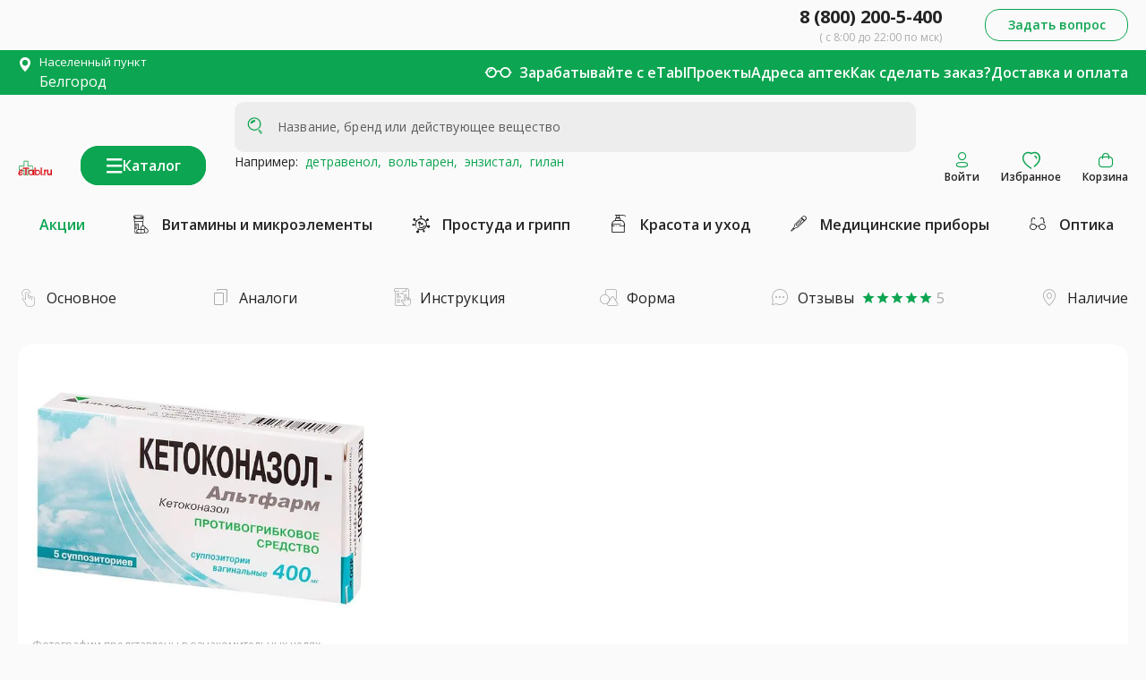

--- FILE ---
content_type: text/html; charset=utf-8
request_url: https://etabl.ru/product/ketokonazol=283312003110
body_size: 27576
content:
<!DOCTYPE html><html lang=ru dir=ltr><head><title>КЕТОКОНАЗОЛ суппозитории вагинальные 400мг N5 АЛЬТФАРМ РФ: купить в Белгороде по цене 218 руб.| Интернет-аптека eTabl.ru (партнер Таблеточка)</title><meta charset="utf-8" data-qmeta="charset"><meta name="description" content="КЕТОКОНАЗОЛ суппозитории вагинальные 400мг N5 АЛЬТФАРМ РФ: купить в Белгороде по цене 218 руб. с доставкой на дом 🚛 на сайте онлайн-аптеки eTabl.ru (партнер Таблеточка) ✔ Инструкция по применению, отзывы ✔ Гарантия качества ✔ ☎ 8 (800) 200-5-400" data-qmeta="description"><meta name="keywords" content="КЕТОКОНАЗОЛ суппозитории вагинальные 400мг N5 АЛЬТФАРМ РФ  купить, цена 218 руб." data-qmeta="keywords"><meta property="og:title" content="КЕТОКОНАЗОЛ суппозитории вагинальные 400мг N5 АЛЬТФАРМ РФ: купить в Белгороде по цене 218 руб.| Интернет-аптека eTabl.ru (партнер Таблеточка)" data-qmeta="og_title"><meta property="og:type" content="website" data-qmeta="og_type"><meta property="og:image" content="https://cdn.etabl.ru/thumbnails/000070332_v2.webp" data-qmeta="og_image"><meta property="og:url" content="https://etabl.ru/product/ketokonazol=283312003110" data-qmeta="og_url"><meta property="og:site_name" content="etabl.ru" data-qmeta="og_site_name"><meta property="og:description" content="КЕТОКОНАЗОЛ суппозитории вагинальные 400мг N5 АЛЬТФАРМ РФ: купить в Белгороде по цене 218 руб. с доставкой на дом 🚛 на сайте онлайн-аптеки eTabl.ru (партнер Таблеточка) ✔ Инструкция по применению, отзывы ✔ Гарантия качества ✔ ☎ 8 (800) 200-5-400" data-qmeta="og_description"><link rel="canonical" href="https://etabl.ru/product/ketokonazol=283312003110" data-qmeta="0"><script type="application/ld+json" data-qmeta="ldJson">[{"@context":"https://schema.org","@graph":[{"@type":"WebPage","name":"КЕТОКОНАЗОЛ","description":"суппозитории вагинальные 400мг N5 | Интернет-аптека eTabl.ru (партнер Таблеточка)","url":"https://etabl.ru/product/ketokonazol=283312003110","inLanguage":"ru","isPartOf":{"@type":"WebSite","name":"Интернет-аптека eTabl.ru","url":"https://etabl.ru/"}},{"@type":"DrugCost","applicableLocation":{"@type":"AdministrativeArea","name":"Россия"},"costCategory":"Розничная цена","costCurrency":"RUB","costOrigin":"Данные Medicare","costPerUnit":218,"drugUnit":"суппозитории вагинальные 400мг N5","guideline":{"@type":"MedicalGuideline","name":"Лечение острого и хронического рецидивирующего вагинального кандидозаПрофилактика возникновения грибковых инфекций влагалища при пониженной резистентности организма и на фоне лечения антибактериальными средствами и другими препаратами, нарушающими нормальную микрофлору влагалища"},"relevantSpecialty":{"@type":"MedicalSpecialty","name":"Противогрибковые препараты"},"url":"https://etabl.ru/product/ketokonazol=283312003110"},{"@type":"Product","name":"КЕТОКОНАЗОЛ","image":["https://cdn.etabl.ru/thumbnails/000070332_v2.webp"],"description":"суппозитории вагинальные 400мг N5","sku":35,"mpn":"4607035440175","brand":{"@type":"Brand","name":"АЛЬТФАРМ"},"offers":{"@type":"Offer","url":"https://etabl.ru/product/ketokonazol=283312003110","priceCurrency":"RUB","itemCondition":"https://schema.org/UsedCondition","availability":"https://schema.org/InStock","seller":{"@type":"Organization","name":"Аптечная сеть Таблеточка"},"shippingDetails":{"@type":"OfferShippingDetails","deliveryTime":{"@type":"ShippingDeliveryTime","businessDays":{"@type":"OpeningHoursSpecification","dayOfWeek":["https://schema.org/Monday","https://schema.org/Tuesday","https://schema.org/Wednesday","https://schema.org/Thursday","https://schema.org/Friday","https://schema.org/Saturday","https://schema.org/Sunday"]}}},"price":218},"review":[]},{"@type":"BreadcrumbList","itemListElement":[{"@type":"ListItem","position":"1","item":"https://etabl.ru","name":"Главная"},{"@type":"ListItem","position":"2","item":"https://etabl.ru/product/ketokonazol=283312003110","name":"КЕТОКОНАЗОЛ"}]},{"@type":"BuyAction","object":{"@type":"Product","name":"КЕТОКОНАЗОЛ"},"seller":{"@type":"Organization","name":"Аптечная сеть Таблеточка"}},{"@type":"ImageObject","author":"\"E-Tabl.ru","contentUrl":"https://cdn.etabl.ru/thumbnails/000070332_v2.webp","height":600,"width":600}]}]</script><base href=/ ><meta name=format-detection content="telephone=no"><meta name=msapplication-tap-highlight content=no><meta name=viewport content="initial-scale=1,user-scalable=0,maximum-scale=1,width=device-width"><meta name=MobileOptimized content=600><link rel=alternate href=android-app://artes.tabletochka/https/etabl.ru/payment-complite><link rel=alternate href=android-app://artes.tabletochka/https/etabl.ru/payment-failed><link rel=alternate href=android-app://artes.tabletochka/https/etabl.ru/product/*><link rel=preload href=/static-top/reabilitation-static-top.webp as=image><link rel=preload href=/static-top/recipes-static-top.webp as=image><link rel=preload href=/fonts/etabl.woff as=style><link rel=preload href="https://fonts.googleapis.com/icon?family=Material+Icons&display=swap" as=style><link rel=icon type=image/png sizes=128x128 href=icons/favicon-128x128.png><link rel=icon type=image/png sizes=96x96 href=icons/favicon-96x96.png><link rel=icon type=image/png sizes=32x32 href=icons/favicon-32x32.png><link rel=icon type=image/png sizes=16x16 href=icons/favicon-16x16.png><link rel=icon type=image/ico href=favicon.ico><script async src=https://static.xoalt.com/engine/engine.js></script><script>if (window.location.hostname === 'etabl.ru') {
            (function(m, e, t, r, i, k, a) {
                m[i] = m[i] || function() {
                    (m[i].a = m[i].a || []).push(arguments);
                };
                m[i].l = 1 * new Date();
                for (var j = 0; j < document.scripts.length; j++) {
                    if (document.scripts[j].src === r) {
                        return;
                    }
                }
                k = e.createElement(t), a = e.getElementsByTagName(t)[0], k.async = 1, k.src = r, a.parentNode.insertBefore(k, a);
            })
            (window, document, 'script', 'https://mc.yandex.ru/metrika/tag.js', 'ym');

            window.dataLayer = window.dataLayer || [];

            ym(72234883, 'init', {
                clickmap: true,
                trackLinks: true,
                accurateTrackBounce: true,
                webvisor: true,
                ecommerce: 'dataLayer',
            });
        }</script><noscript><div><img src=https://mc.yandex.ru/watch/72234883 style="position:absolute; left:-9999px;" alt=""></div></noscript><script src=https://yastatic.net/s3/passport-sdk/autofill/v1/sdk-suggest-with-polyfills-latest.js async></script><script src=https://yastatic.net/s3/passport-sdk/autofill/v1/sdk-suggest-token-with-polyfills-latest.js async></script><script src=https://sso-forms-prod.cdn-tinkoff.ru/tinkoff-id/widget.js async></script> <link rel="stylesheet" href="/css/app.91a0098e.css"><link rel="stylesheet" href="/css/8854.2e814f60.css"><link rel="stylesheet" href="/css/9956.1829f241.css"><link rel="stylesheet" href="/css/1810.11c652f5.css"><link rel="stylesheet" href="/css/2115.893a1505.css"></head><body class="desktop no-touch body--light" data-server-rendered><script id="qmeta-init">window.__Q_META__={"title":"КЕТОКОНАЗОЛ суппозитории вагинальные 400мг N5 АЛЬТФАРМ РФ: купить в Белгороде по цене 218 руб.| Интернет-аптека eTabl.ru (партнер Таблеточка)","meta":{"charset":{"charset":"utf-8"},"description":{"name":"description","content":"КЕТОКОНАЗОЛ суппозитории вагинальные 400мг N5 АЛЬТФАРМ РФ: купить в Белгороде по цене 218 руб. с доставкой на дом 🚛 на сайте онлайн-аптеки eTabl.ru (партнер Таблеточка) ✔ Инструкция по применению, отзывы ✔ Гарантия качества ✔ ☎ 8 (800) 200-5-400"},"keywords":{"name":"keywords","content":"КЕТОКОНАЗОЛ суппозитории вагинальные 400мг N5 АЛЬТФАРМ РФ  купить, цена 218 руб."},"og_title":{"property":"og:title","content":"КЕТОКОНАЗОЛ суппозитории вагинальные 400мг N5 АЛЬТФАРМ РФ: купить в Белгороде по цене 218 руб.| Интернет-аптека eTabl.ru (партнер Таблеточка)"},"og_type":{"property":"og:type","content":"website"},"og_image":{"property":"og:image","content":"https://cdn.etabl.ru/thumbnails/000070332_v2.webp"},"og_url":{"property":"og:url","content":"https://etabl.ru/product/ketokonazol=283312003110"},"og_site_name":{"property":"og:site_name","content":"etabl.ru"},"og_description":{"property":"og:description","content":"КЕТОКОНАЗОЛ суппозитории вагинальные 400мг N5 АЛЬТФАРМ РФ: купить в Белгороде по цене 218 руб. с доставкой на дом 🚛 на сайте онлайн-аптеки eTabl.ru (партнер Таблеточка) ✔ Инструкция по применению, отзывы ✔ Гарантия качества ✔ ☎ 8 (800) 200-5-400"}},"link":[{"rel":"canonical","href":"https://etabl.ru/product/ketokonazol=283312003110"}],"htmlAttr":{},"bodyAttr":{},"script":{"ldJson":{"type":"application/ld+json","innerHTML":"[{\"@context\":\"https://schema.org\",\"@graph\":[{\"@type\":\"WebPage\",\"name\":\"КЕТОКОНАЗОЛ\",\"description\":\"суппозитории вагинальные 400мг N5 | Интернет-аптека eTabl.ru (партнер Таблеточка)\",\"url\":\"https://etabl.ru/product/ketokonazol=283312003110\",\"inLanguage\":\"ru\",\"isPartOf\":{\"@type\":\"WebSite\",\"name\":\"Интернет-аптека eTabl.ru\",\"url\":\"https://etabl.ru/\"}},{\"@type\":\"DrugCost\",\"applicableLocation\":{\"@type\":\"AdministrativeArea\",\"name\":\"Россия\"},\"costCategory\":\"Розничная цена\",\"costCurrency\":\"RUB\",\"costOrigin\":\"Данные Medicare\",\"costPerUnit\":218,\"drugUnit\":\"суппозитории вагинальные 400мг N5\",\"guideline\":{\"@type\":\"MedicalGuideline\",\"name\":\"Лечение острого и хронического рецидивирующего вагинального кандидозаПрофилактика возникновения грибковых инфекций влагалища при пониженной резистентности организма и на фоне лечения антибактериальными средствами и другими препаратами, нарушающими нормальную микрофлору влагалища\"},\"relevantSpecialty\":{\"@type\":\"MedicalSpecialty\",\"name\":\"Противогрибковые препараты\"},\"url\":\"https://etabl.ru/product/ketokonazol=283312003110\"},{\"@type\":\"Product\",\"name\":\"КЕТОКОНАЗОЛ\",\"image\":[\"https://cdn.etabl.ru/thumbnails/000070332_v2.webp\"],\"description\":\"суппозитории вагинальные 400мг N5\",\"sku\":35,\"mpn\":\"4607035440175\",\"brand\":{\"@type\":\"Brand\",\"name\":\"АЛЬТФАРМ\"},\"offers\":{\"@type\":\"Offer\",\"url\":\"https://etabl.ru/product/ketokonazol=283312003110\",\"priceCurrency\":\"RUB\",\"itemCondition\":\"https://schema.org/UsedCondition\",\"availability\":\"https://schema.org/InStock\",\"seller\":{\"@type\":\"Organization\",\"name\":\"Аптечная сеть Таблеточка\"},\"shippingDetails\":{\"@type\":\"OfferShippingDetails\",\"deliveryTime\":{\"@type\":\"ShippingDeliveryTime\",\"businessDays\":{\"@type\":\"OpeningHoursSpecification\",\"dayOfWeek\":[\"https://schema.org/Monday\",\"https://schema.org/Tuesday\",\"https://schema.org/Wednesday\",\"https://schema.org/Thursday\",\"https://schema.org/Friday\",\"https://schema.org/Saturday\",\"https://schema.org/Sunday\"]}}},\"price\":218},\"review\":[]},{\"@type\":\"BreadcrumbList\",\"itemListElement\":[{\"@type\":\"ListItem\",\"position\":\"1\",\"item\":\"https://etabl.ru\",\"name\":\"Главная\"},{\"@type\":\"ListItem\",\"position\":\"2\",\"item\":\"https://etabl.ru/product/ketokonazol=283312003110\",\"name\":\"КЕТОКОНАЗОЛ\"}]},{\"@type\":\"BuyAction\",\"object\":{\"@type\":\"Product\",\"name\":\"КЕТОКОНАЗОЛ\"},\"seller\":{\"@type\":\"Organization\",\"name\":\"Аптечная сеть Таблеточка\"}},{\"@type\":\"ImageObject\",\"author\":\"\\\"E-Tabl.ru\",\"contentUrl\":\"https://cdn.etabl.ru/thumbnails/000070332_v2.webp\",\"height\":600,\"width\":600}]}]"}}}</script> <div id=q-app><!--[--><div class="q-layout q-layout--standard" style="min-height:0px;--a3a5482a:0em;--9ad3f32c:block;" tabindex="-1"><!----><!----><!--[--><header class="q-header q-layout__section--marginal fixed-top desktop-header" style="" id="header" itemscope itemtype="http://schema.org/WPHeader" data-v-f80e951e><meta itemprop="headline" content="eTabl.ru" data-v-f80e951e><!----><div class="wrapper row justify-between items-center relative-position top" data-v-f80e951e><div class="col-6" style="height:56px;" data-v-f80e951e><div class="iris-banner-wrap" data-v-f80e951e><div class="adsbyxoalt full-width text-red header-desk" xoalt-data-spot="35472" xoalt-data-format="auto" style="display:none;" data-v-f80e951e></div><div class="adsbyxoalt full-width text-red header-desk" xoalt-data-spot="35469" xoalt-data-format="auto" style="display:none;" data-v-f80e951e></div><div class="adsbyxoalt full-width text-red header-desk" xoalt-data-spot="35464" xoalt-data-format="auto" style="display:none;" data-v-f80e951e></div><div class="adsbyxoalt full-width text-red header-desk" xoalt-data-spot="35462" xoalt-data-format="auto" style="display:none;" data-v-f80e951e></div></div></div><div class="col-6 flex justify-end items-center" data-v-f80e951e><div class="column q-mr-xl items-end" data-v-f80e951e><a class="link text-primary hover-color-positive font-20 text-weight-bold line-height-28" href="tel:+78002005400" rel="nofollow" data-v-f80e951e>8 (800) 200-5-400</a><div class="font-12 text-grey-9" data-v-f80e951e>( с 8:00 до 22:00 по мск)</div></div><button class="q-btn q-btn-item non-selectable no-outline q-btn--unelevated q-btn--rectangle bg-positive text-white q-btn--actionable q-focusable q-hoverable q-btn--no-uppercase full-width font-14 text-weight-medium btn-call" style="width:160px !important;height:36px;border-radius:16px;border:1px solid #0ca551;line-height: !important;background-color:#fbfafa !important;" tabindex="0" type="button" data-v-f80e951e data-v-56caf6de><span class="q-focus-helper"></span><span class="q-btn__content text-center col items-center q-anchor--skip justify-center row"><div class="row full-width text-center justify-center" data-v-56caf6de><div class="text-center text-positive" style="font-size:14px;" data-v-56caf6de>Задать вопрос</div><!----></div><!--[--><!--]--></span><!----></button></div><!----></div><div class="q-toolbar row no-wrap items-center font-14 first-header bg-positive" role="toolbar" data-v-f80e951e><div class="wrapper row justify-between items-center" data-v-f80e951e><div class="row" data-v-f80e951e><!--[--><!----><div class="row items-center" data-v-5ee21568><div class="row font-16" data-v-5ee21568><i class="q-icon text-secondary etabl-icon etabl-icon-marker q-mt-xs q-mr-sm" style="" aria-hidden="true" role="presentation" data-v-5ee21568> </i><div class="colum" data-v-5ee21568><div class="font-13 text-secondary cursor-pointer" data-v-5ee21568>Населенный пункт</div><div class="row" data-v-5ee21568><div class="text-secondary cursor-pointer" data-v-5ee21568>Белгород</div><!----></div></div></div><!----></div><!----><!----><!----><!----><!----><!--]--></div><div class="q-space space" data-v-f80e951e></div><div class="row justify-start items-center q-pa-sm" style="gap:0 24px;" data-v-f80e951e><i class="q-icon text-white etabl-icon etabl-icon-glassesAccessibility cursor-pointer" style="font-size:30px;" aria-hidden="true" role="presentation" title="Версия для слабовидящих"> </i><!----></div><!--[--><!--[--><a href="/partneram" class="font-16 text-weight-medium line-height-22 text-secondary first-header__link top-menu" title="Зарабатывайте с eTabl" data-v-f80e951e>Зарабатывайте с eTabl</a><!--]--><!--[--><a href="/projects" class="font-16 text-weight-medium line-height-22 text-secondary first-header__link top-menu" title="Проекты" data-v-f80e951e>Проекты</a><!--]--><!--[--><a href="/drugstores" class="font-16 text-weight-medium line-height-22 text-secondary first-header__link top-menu" title="Адреса аптек" data-v-f80e951e>Адреса аптек</a><!--]--><!--[--><a href="/how-to-order" class="font-16 text-weight-medium line-height-22 text-secondary first-header__link top-menu" title="Как сделать заказ?" data-v-f80e951e>Как сделать заказ?</a><!--]--><!--[--><a href="/shipping" class="font-16 text-weight-medium line-height-22 text-secondary first-header__link top-menu" title="Доставка и оплата" data-v-f80e951e>Доставка и оплата</a><!--]--><!--]--></div></div><div class="q-toolbar row no-wrap items-center d-none d-sm-flex items-center third-header q-pt-sm q-pb-lg column" role="toolbar" data-v-f80e951e><div class="wrapper" data-v-f80e951e><div class="row no-wrap items-end" data-v-f80e951e><a href="/" class="router-link-active q-mr-md third-header__avatar_link" title="Главная" data-v-f80e951e><div class="q-avatar q-avatar--square cursor-pointer" style="" data-v-f80e951e><div class="q-avatar__content row flex-center overflow-hidden" style=""><img src="logo.svg" style="display:block !important;" alt="eTabl" width="113px" height="55px" data-v-f80e951e><div class="font-12 logo-text" data-v-f80e951e>интернет-аптека</div></div></div></a><div class="flex justify-end items-center q-mx-md" data-v-f80e951e><button class="q-btn q-btn-item non-selectable no-outline q-btn--outline q-btn--rectangle text-positive q-btn--actionable q-focusable q-hoverable q-btn--no-uppercase full-width font-16 text-weight-medium bg-positive" style="width:px !important;height:44px;border-radius:20px;border:inherit;line-height: !important;background-color: !important;min-width:140px;" tabindex="0" type="button" data-v-f80e951e data-v-56caf6de><span class="q-focus-helper"></span><span class="q-btn__content text-center col items-center q-anchor--skip justify-center row"><div class="col-12 row justify-center" style="gap:16px" data-v-56caf6de><span class="flex items-center justify-center" data-v-56caf6de><i class="q-icon text-secondary etabl-icon etabl-icon-menu" style="font-size:18px;" aria-hidden="true" role="presentation" data-v-56caf6de> </i></span><span class="btn__label text-secondary" data-v-56caf6de>Каталог</span><!----></div><!--[--><!--]--></span><!----></button></div><div class="relative-position q-ml-md q-mr-sm third-header__search" style="width:100%;z-index:999;top:0;" data-v-f80e951e data-v-11af7ed0><label class="q-field row no-wrap items-start q-field--standout q-input" style="" for="disable" data-v-11af7ed0><!----><div class="q-field__inner relative-position col self-stretch"><div class="q-field__control relative-position row no-wrap" tabindex="-1"><div class="q-field__prepend q-field__marginal row no-wrap items-center"><i class="q-icon text-positive etabl-icon etabl-icon-search" style="font-size:24px;" aria-hidden="true" role="presentation" data-v-11af7ed0> </i></div><div class="q-field__control-container col relative-position row no-wrap q-anchor--skip"><input class="q-field__native q-placeholder" style="" tabindex="0" name="disable" placeholder="Название, бренд или действующее вещество" id="disable" type="search" value><!----></div><div class="q-field__append q-field__marginal row no-wrap items-center"><!----></div></div><!----></div><!----></label><p class="description text-primary row" data-v-11af7ed0>Например:<!--[--><a href="/search?query=детравенол&amp;limit=20" class="link" title="детравенол," data-v-11af7ed0>  детравенол,</a><a href="/search?query=вольтарен&amp;limit=20" class="link" title="вольтарен," data-v-11af7ed0>  вольтарен,</a><a href="/search?query=энзистал&amp;limit=20" class="link" title="энзистал," data-v-11af7ed0>  энзистал,</a><a href="/search?query=гилан&amp;limit=20&amp;noTerm=true" class="link" title="гилан" data-v-11af7ed0>  гилан</a><!--]--></p><!----></div><div class="relative-position" data-v-f80e951e><div class="d-block q-ml-lg cursor-pointer cursor-pointer" data-v-f80e951e data-v-0e53810e><div class="column justify-center items-center icon-block relative-position" data-v-0e53810e><i class="q-icon text-positive etabl-icon etabl-icon-mobile_profile" style="font-size:20px;" aria-hidden="true" role="presentation" data-v-0e53810e> </i><div class="font-12 text-primary text-weight-medium" data-v-0e53810e>Войти</div><!----></div><!--[--><!--]--></div></div><div class="hide_tablet" data-v-f80e951e><a href="/favorites" class="d-block q-ml-lg cursor-pointer" title="Избранное" data-v-f80e951e data-v-0e53810e><div class="column justify-center items-center icon-block relative-position" data-v-0e53810e><i class="q-icon text-positive etabl-icon etabl-icon-heart" style="font-size:20px;" aria-hidden="true" role="presentation" data-v-0e53810e> </i><div class="font-12 text-primary text-weight-medium" data-v-0e53810e>Избранное</div><!----></div><!--[--><!--]--></a></div><!----><!----><a href="/basket" class="d-block q-ml-lg cursor-pointer" title="Корзина" data-v-f80e951e data-v-0e53810e><div class="column justify-center items-center icon-block relative-position" data-v-0e53810e><i class="q-icon text-positive etabl-icon etabl-icon-mobile_basket" style="font-size:20px;" aria-hidden="true" role="presentation" data-v-0e53810e> </i><div class="font-12 text-primary text-weight-medium" data-v-0e53810e>Корзина</div><!----></div><!--[--><!--]--></a></div><div class="q-mt-lg" data-v-f80e951e><div class="wrapper row justify-between items-center relative-position" data-v-f80e951e data-v-6f45f352><a href="/marketing-list" class="link font-16 line-height-22 text-weight-medium text-positive q-px-lg q-py-sm marketing" title="Акции" data-v-6f45f352>Акции</a><!--[--><!--[--><a href="/catalog/vitaminy-i-mikroelementy=000000016" class="link row q-px-md q-py-sm text-primary fast-link" title="Витамины и микроэлементы" data-v-6f45f352><i class="q-icon text-primary etabl-icon etabl-icon-vitamins q-mr-xs" style="font-size:24px;" aria-hidden="true" role="presentation" data-v-6f45f352> </i><div class="font-16 q-ml-sm text-weight-medium" data-v-6f45f352>Витамины и микроэлементы</div></a><!--]--><!--[--><a href="/catalog/prostuda-i-gripp=000000169" class="link row q-px-md q-py-sm text-primary fast-link" title="Простуда и грипп" data-v-6f45f352><i class="q-icon text-primary etabl-icon etabl-icon-virus q-mr-xs" style="font-size:24px;" aria-hidden="true" role="presentation" data-v-6f45f352> </i><div class="font-16 q-ml-sm text-weight-medium" data-v-6f45f352>Простуда и грипп</div></a><!--]--><!--[--><a href="/catalog/krasota-i-ukhod=000000199" class="link row q-px-md q-py-sm text-primary fast-link" title="Красота и уход" data-v-6f45f352><i class="q-icon text-primary etabl-icon etabl-icon-beauty q-mr-xs" style="font-size:24px;" aria-hidden="true" role="presentation" data-v-6f45f352> </i><div class="font-16 q-ml-sm text-weight-medium" data-v-6f45f352>Красота и уход</div></a><!--]--><!--[--><a href="/catalog/pribory-meditsinskie=000000346" class="link row q-px-md q-py-sm text-primary fast-link" title="Медицинские приборы" data-v-6f45f352><i class="q-icon text-primary etabl-icon etabl-icon-devices q-mr-xs" style="font-size:24px;" aria-hidden="true" role="presentation" data-v-6f45f352> </i><div class="font-16 q-ml-sm text-weight-medium" data-v-6f45f352>Медицинские приборы</div></a><!--]--><!--[--><a href="/catalog/optika=000000569" class="link row q-px-md q-py-sm text-primary fast-link" title="Оптика" data-v-6f45f352><i class="q-icon text-primary etabl-icon etabl-icon-optics q-mr-xs" style="font-size:24px;" aria-hidden="true" role="presentation" data-v-6f45f352> </i><div class="font-16 q-ml-sm text-weight-medium" data-v-6f45f352>Оптика</div></a><!--]--><!--]--></div></div></div></div><!----><div style="display:none;" data-v-f80e951e><ul data-v-f80e951e><!--[--><!--]--></ul></div><!----></header><!----><!----><!--]--><div class="q-page-container" style="padding-top:50px;padding-top:10px;"><!--[--><!--[--><div class="wrapper container product" data-v-3b8b44ad><!----><div class="container relative-position" data-v-3b8b44ad><div class="row q-mt-md anchors-top justify-between" data-v-3b8b44ad><!--[--><!--[--><div class="row cursor-pointer" data-v-3b8b44ad><i class="q-icon text-grey-9 etabl-icon etabl-icon-prod-overall q-mr-sm" style="font-size:24px;" aria-hidden="true" role="presentation" data-v-3b8b44ad> </i><div class="row items-center" data-v-3b8b44ad><div class="font-16 text-primary text-weight-semi_medium" data-v-3b8b44ad>Основное</div><!----></div></div><!--]--><!--[--><!----><!--]--><!--[--><div class="row cursor-pointer" data-v-3b8b44ad><i class="q-icon text-grey-9 etabl-icon etabl-icon-prod-analogs q-mr-sm" style="font-size:24px;" aria-hidden="true" role="presentation" data-v-3b8b44ad> </i><div class="row items-center" data-v-3b8b44ad><div class="font-16 text-primary text-weight-semi_medium" data-v-3b8b44ad>Аналоги</div><!----></div></div><!--]--><!--[--><div class="row cursor-pointer" data-v-3b8b44ad><i class="q-icon text-grey-9 etabl-icon etabl-icon-prod-instruction q-mr-sm" style="font-size:24px;" aria-hidden="true" role="presentation" data-v-3b8b44ad> </i><div class="row items-center" data-v-3b8b44ad><div class="font-16 text-primary text-weight-semi_medium" data-v-3b8b44ad>Инструкция</div><!----></div></div><!--]--><!--[--><div class="row cursor-pointer" data-v-3b8b44ad><i class="q-icon text-grey-9 etabl-icon etabl-icon-prod-formfactor q-mr-sm" style="font-size:24px;" aria-hidden="true" role="presentation" data-v-3b8b44ad> </i><div class="row items-center" data-v-3b8b44ad><div class="font-16 text-primary text-weight-semi_medium" data-v-3b8b44ad>Форма</div><!----></div></div><!--]--><!--[--><div class="row cursor-pointer" data-v-3b8b44ad><i class="q-icon text-grey-9 etabl-icon etabl-icon-prod-reviews q-mr-sm" style="font-size:24px;" aria-hidden="true" role="presentation" data-v-3b8b44ad> </i><div class="row items-center" data-v-3b8b44ad><div class="font-16 text-primary text-weight-semi_medium" data-v-3b8b44ad>Отзывы</div><div class="row items-center q-ml-sm" data-v-3b8b44ad><div class="row items-center justify-center" data-v-3b8b44ad><!--[--><i class="q-icon text-positive notranslate material-icons" style="font-size:16px;" aria-hidden="true" role="presentation" data-v-3b8b44ad>star</i><i class="q-icon text-positive notranslate material-icons" style="font-size:16px;" aria-hidden="true" role="presentation" data-v-3b8b44ad>star</i><i class="q-icon text-positive notranslate material-icons" style="font-size:16px;" aria-hidden="true" role="presentation" data-v-3b8b44ad>star</i><i class="q-icon text-positive notranslate material-icons" style="font-size:16px;" aria-hidden="true" role="presentation" data-v-3b8b44ad>star</i><i class="q-icon text-positive notranslate material-icons" style="font-size:16px;" aria-hidden="true" role="presentation" data-v-3b8b44ad>star</i><!--]--><!----><!--[--><!--]--><div class="row q-ml-xs text-grey-9 font-16" data-v-3b8b44ad>5</div></div></div></div></div><!--]--><!--[--><div class="row cursor-pointer" data-v-3b8b44ad><i class="q-icon text-grey-9 etabl-icon etabl-icon-prod-drugstores q-mr-sm" style="font-size:24px;" aria-hidden="true" role="presentation" data-v-3b8b44ad> </i><div class="row items-center" data-v-3b8b44ad><div class="font-16 text-primary text-weight-semi_medium" data-v-3b8b44ad>Наличие</div><!----></div></div><!--]--><!--]--></div><div class="q-pt-lg relative-position" id="overall" data-v-3b8b44ad><div class="row bg-secondary b-radius-16 q-pa-md q-mt-md relative-position justify-between" data-v-3b8b44ad><div class="absolute-top-left custom-a-top-left row" style="gap:8px;" data-v-3b8b44ad><!----><!----></div><div class="col-4 q-pr-lg" style="max-width:400px;" data-v-3b8b44ad><div class="row" data-v-3b8b44ad></div><!----><div class="relative-position card-product__img q-mt-lg flex column justify-evenly full-height" data-v-3b8b44ad><img class="cursor-pointer" src="https://cdn.etabl.ru/thumbnails/000070332_v2.webp" alt="КЕТОКОНАЗОЛ супп. ваг. 400мг N5 (АЛЬТФАРМ, РФ)" title="КЕТОКОНАЗОЛ супп. ваг. 400мг N5 (АЛЬТФАРМ, РФ)" data-v-3b8b44ad><div class="q-my-lg" data-v-3b8b44ad>Фотографии представлены в ознакомительных целях<br data-v-3b8b44ad>Внешний вид товара может отличаться от изображенного на фотографии</div></div></div><div class="row column col-9" style="max-width:864px;row-gap:24px;" data-v-3b8b44ad><div class="row justify-between full-width" style="max-height:72px;" data-v-3b8b44ad><h1 style="" class="font-24 product__title text-primary q-ma-none text-weight-bold" data-v-3b8b44ad>КЕТОКОНАЗОЛ супп. ваг. 400мг N5 (АЛЬТФАРМ, РФ)</h1><div class="row justify-between items-start" style="gap:8px;" data-v-3b8b44ad><div class="flex justify-end cursor-pointer" data-v-3b8b44ad><i class="q-icon text-positive etabl-icon etabl-icon-share" style="font-size:24px;" aria-hidden="true" role="presentation" data-v-3b8b44ad> </i><div class="share" data-v-3b8b44ad><!----></div></div><div class="cursor-pointer row items-center justify-center fav-button" data-v-3b8b44ad><i class="q-icon text-grey-7 notranslate material-icons" style="font-size:24px;" aria-hidden="true" role="presentation" data-v-3b8b44ad>favorite_border<!----></i></div></div></div><div class="row no-wrap justify-between" data-v-3b8b44ad><div class="col-7" style="max-width:553px;" data-v-3b8b44ad><!----><!----><!----><!----><!----><!----><div class="row card-product q-mt-md" data-v-3b8b44ad><div class="full-width row justify-between font-14" data-v-3b8b44ad><div class="full-width items-start card-product__characteristics-info" data-v-3b8b44ad><div class="row justify-between full-width" data-v-3b8b44ad><span class="text-grey-9" data-v-3b8b44ad>Страна производитель</span><div class="row" data-v-3b8b44ad><span data-v-3b8b44ad>РФ</span><i class="q-icon text-grey-9 etabl-icon etabl-icon-question cursor-pointer q-ml-sm" style="font-size:16px;" aria-hidden="true" role="presentation" data-v-3b8b44ad> <!----></i></div></div><hr class="q-separator q-separator--horizontal bg-green-7 full-width q-mt-sm" style="" aria-orientation="horizontal" data-v-3b8b44ad></div><div class="full-width row justify-between items-start card-product__characteristics-info" data-v-3b8b44ad><span data-v-3b8b44ad>Производитель</span><span class="justify-end" data-v-3b8b44ad><a href="/search?query=АЛЬТФАРМ&amp;noTerm=true&amp;limit=20&amp;manufacture.raw=АЛЬТФАРМ" class="link" data-v-3b8b44ad> АЛЬТФАРМ<i class="q-icon text-grey-9 etabl-icon etabl-icon-question cursor-pointer q-ml-sm" style="font-size:16px;" aria-hidden="true" role="presentation" data-v-3b8b44ad> <!----></i></a></span><hr class="q-separator q-separator--horizontal bg-green-7 full-width q-mt-sm" style="" aria-orientation="horizontal" data-v-3b8b44ad></div><div class="full-width row justify-between items-start card-product__characteristics-info" data-v-3b8b44ad><span data-v-3b8b44ad>Общее описание</span><span class="text-right" data-v-3b8b44ad>Лекарственные средства</span><hr class="q-separator q-separator--horizontal bg-green-7 full-width q-mt-sm" style="" aria-orientation="horizontal" data-v-3b8b44ad></div><!----><div class="full-width row justify-between items-start card-product__characteristics-info" data-v-3b8b44ad><span data-v-3b8b44ad>Количество в упаковке</span><span class="text-right" data-v-3b8b44ad>5</span><hr class="q-separator q-separator--horizontal bg-green-7 full-width q-mt-sm" style="" aria-orientation="horizontal" data-v-3b8b44ad></div><div class="full-width row justify-between items-start card-product__characteristics-info" data-v-3b8b44ad><span data-v-3b8b44ad>Действующее вещество</span><span class="justify-end" data-v-3b8b44ad><!--[--><a href="/search?query=Кетоконазол&amp;noTerm=true&amp;limit=20" class="link" data-v-3b8b44ad> Кетоконазол</a><!--]--></span><hr class="q-separator q-separator--horizontal bg-green-7 full-width q-mt-sm" style="" aria-orientation="horizontal" data-v-3b8b44ad></div><!----></div></div><!--[--><div class="font-24 q-my-sm text-weight-bold text-primary" data-v-3b8b44ad>Наличие, цены и способы получения:</div><div class="font-14 text-negative q-mb-sm" data-v-3b8b44ad>*Цены в наличии и под заказ могут отличаться</div><div class="row" data-v-3b8b44ad><div class="row column full-width" data-v-3b8b44ad><div class="row items-center q-mt-sm cursor-pointer" data-v-3b8b44ad><i class="q-icon text-positive etabl-icon etabl-icon-completed" style="font-size:24px;" aria-hidden="true" role="presentation" data-v-3b8b44ad> </i><div class="font-14 q-ml-sm text-primary text-weight-regular" data-v-3b8b44ad>В наличии:</div><div class="font-14 q-ml-xs text-positive text-weight-regular" data-v-3b8b44ad>в 35 аптеках</div><div class="font-14 text-primary text-weight-regular full-width q-pl-md q-pt-sm" data-v-3b8b44ad><div class="q-pl-md line-height-20" data-v-3b8b44ad>Оплата онлайн или наличными/картой при получении</div></div><hr class="q-separator q-separator--horizontal bg-green-7 full-width q-mt-sm" style="" aria-orientation="horizontal" data-v-3b8b44ad></div><div class="row items-center q-mt-sm cursor-pointer" data-v-3b8b44ad><i class="q-icon text-positive etabl-icon etabl-icon-completed" style="font-size:24px;" aria-hidden="true" role="presentation" data-v-3b8b44ad> </i><div class="font-14 q-ml-sm text-primary text-weight-regular" data-v-3b8b44ad>Под заказ:</div><div class="font-14 q-ml-xs text-positive text-weight-regular" data-v-3b8b44ad><!----><!----><!--[-->в 35 аптеках<!--]--></div><div class="font-14 text-primary text-weight-regular full-width q-pl-md q-pt-sm" data-v-3b8b44ad><div class="q-pl-md line-height-20" data-v-3b8b44ad>Оплата онлайн картой</div></div><hr class="q-separator q-separator--horizontal bg-green-7 full-width q-mt-sm" style="" aria-orientation="horizontal" data-v-3b8b44ad></div><div class="row items-center q-mt-sm" data-v-3b8b44ad><i class="q-icon text-positive etabl-icon etabl-icon-car_delivery" style="font-size:24px;" aria-hidden="true" role="presentation" data-v-3b8b44ad> <!----></i><div class="font-14 q-ml-sm text-primary text-weight-regular" data-v-3b8b44ad>Доставка курьером:</div><div class="font-14 q-ml-xs text-positive text-weight-regular" data-v-3b8b44ad>от 200 ₽<!----></div><div class="font-14 text-primary text-weight-regular full-width q-pl-md q-pt-sm" data-v-3b8b44ad><div class="q-pl-md line-height-20" data-v-3b8b44ad>Оплата онлайн картой</div></div><hr class="q-separator q-separator--horizontal bg-green-7 full-width q-mt-sm" style="" aria-orientation="horizontal" data-v-3b8b44ad></div><!----><!----><div class="row items-center q-mt-sm cursor-pointer" data-v-3b8b44ad><i class="q-icon text-positive etabl-icon etabl-icon-all-night" style="font-size:24px;" aria-hidden="true" role="presentation" data-v-3b8b44ad> </i><div class="font-14 q-ml-sm text-primary text-weight-regular" data-v-3b8b44ad>Круглосуточно:</div><div class="font-14 q-ml-xs text-positive text-weight-regular" data-v-3b8b44ad>в 4 аптеках</div><hr class="q-separator q-separator--horizontal bg-green-7 full-width q-mt-sm" style="" aria-orientation="horizontal" data-v-3b8b44ad></div></div></div><!--]--></div><div class="col-5 q-ml-md" style="max-width:328px;" data-v-3b8b44ad><div class="b-radius-16 bg-white-b q-pa-md row items-center" data-v-3b8b44ad><div class="row items-center full-width justify-between" data-v-3b8b44ad><!--[--><!----><div class="font-24 line-height-22 text-weight-bold text-primary q-mr-lg line-height-32 items-end" data-v-3b8b44ad>Цена</div><div class="row text-positive line-height-22 items-baseline font-24" data-v-3b8b44ad><div class="text-weight-medium q-mr-xs" data-v-3b8b44ad>от</div><div class="font-24 text-weight-bold" data-v-3b8b44ad>218<span data-v-3b8b44ad> ₽</span><i class="q-icon text-grey-9 etabl-icon etabl-icon-question cursor-pointer q-mb-sm q-ml-sm" style="font-size:16px;" aria-hidden="true" role="presentation" data-v-3b8b44ad> <!----></i></div></div><!--]--></div><div class="q-mt-lg full-width" data-v-3b8b44ad><div class="row q-pb-sm items-center font-16 text-weight-bold justify-center line-height-20" style="width: 245px" data-v-3b8b44ad><!----><span class="block text-yellow-6" data-v-3b8b44ad>Забрать c 09.12</span></div><!----><!----></div><div class="full-width" data-v-3b8b44ad><div class="row items-center q-mt-sm" data-v-3b8b44ad><div class="row no-wrap items-center" data-v-3b8b44ad><i class="q-icon text-positive etabl-icon etabl-icon-car_delivery" style="font-size:26px;" aria-hidden="true" role="presentation" data-v-3b8b44ad> <!----></i><div class="font-14 q-ml-sm text-primary" data-v-3b8b44ad>Доставка курьером:</div></div><div class="font-14 q-ml-xs text-positive text-weight-regular" data-v-3b8b44ad>от 200 ₽<!----></div></div><!----><!----><!----></div></div><!----></div></div></div></div><div class="row full-width" data-v-3b8b44ad><!----></div><div class="col-12 q-mb-md q-mt-md q-pt-md" id="tagsClouds" data-v-3b8b44ad><!----></div></div><!----><div class="col-12 analogs" id="analogs" data-v-3b8b44ad><!--[--><h2 class="text-primary font-32 text-weight-bold q-pb-lg line-height-42" data-v-3b8b44ad>Аналоги КЕТОКОНАЗОЛ</h2><!--[--><div class="wrapper" style="" data-v-534b0560><!----><div class="relative-position" data-v-534b0560><button class="q-btn q-btn-item non-selectable no-outline q-btn--standard q-btn--rectangle q-btn--rounded q-btn--actionable q-focusable q-hoverable q-btn--fab-mini row justify-center items-center prev" style="display:none;" tabindex="0" type="button" data-v-534b0560><span class="q-focus-helper"></span><span class="q-btn__content text-center col items-center q-anchor--skip justify-center row"><i class="q-icon etabl-icon etabl-icon-arrow_prev" style="font-size:18px;" aria-hidden="true" role="presentation" data-v-534b0560> </i></span></button><div class="q-scrollarea" style="height:580px;" data-v-534b0560><div class="q-scrollarea__container scroll relative-position fit hide-scrollbar"><div class="q-scrollarea__content absolute" style=""><!----><div class="row no-wrap q-pa-xs" data-v-534b0560><!--[--><div class="relative-position bg-secondary b-radius-24" style="width:275px;" data-v-534b0560 data-v-b9ec7bc4><a href="/product/ketokonazol=295050000526" class="card cursor-pointer relative-posiiton column no-wrap font-16 box-border q-pa-lg" flat title="КЕТОКОНАЗОЛ супп. ваг. 400мг N5 (Тульская Ф.Ф., РФ)" style="height:601px;" data-v-b9ec7bc4><div class="row justify-between pb-9" data-v-b9ec7bc4><div class="row relative-position q-gutter-md" data-v-b9ec7bc4><!----><!----><!----><!----><!----></div><div class="row justify-end" data-v-b9ec7bc4><div class="cursor-pointer row items-center justify-center" data-v-b9ec7bc4><i class="q-icon text-grey-7 notranslate material-icons" style="font-size:24px;" aria-hidden="true" role="presentation" data-v-b9ec7bc4>favorite_border<!----></i></div></div></div><div data-v-b9ec7bc4><div class="row items-center justify-center text-center full-width pb-7" data-v-b9ec7bc4><div class="q-img q-img--menu" style="width:143px;height:143px;" role="img" aria-label="КЕТОКОНАЗОЛ супп. ваг. 400мг N5 (Тульская Ф.Ф., РФ)" title="КЕТОКОНАЗОЛ супп. ваг. 400мг N5 (Тульская Ф.Ф., РФ)" data-v-b9ec7bc4><div style="padding-bottom:56.24929688378895%;"></div><div class="q-img__content absolute-full q-anchor--skip"></div></div></div><div class="row q-pb-sm" style="gap:8px;" data-v-b9ec7bc4>  </div></div><div class="card__info" data-v-b9ec7bc4><div class="column q-mb-none" data-v-b9ec7bc4><div class="font-14 text-weight-regular line-height-20 text-primary relative-position" data-v-b9ec7bc4><span class="block q-mb-sm" style="height: 50px" data-v-b9ec7bc4><span class="block" id="name" style="white-space:pre-line;" data-v-b9ec7bc4>КЕТОКОНАЗОЛ супп.
ваг. 400мг N5<!----></span></span><span class="block font-14 text-primary text-weight-regular q-ma-none q-mb-sm" id="mnn" data-v-b9ec7bc4>Кетоконазол</span><div class="row items-center q-pb-sm line-height-16" style="gap:1.5px;" data-v-b9ec7bc4><!--[--><i class="q-icon text-yellow-6 etabl-icon etabl-icon-star" style="font-size:12px;" aria-hidden="true" role="presentation" data-v-b9ec7bc4> </i><i class="q-icon text-yellow-6 etabl-icon etabl-icon-star" style="font-size:12px;" aria-hidden="true" role="presentation" data-v-b9ec7bc4> </i><i class="q-icon text-yellow-6 etabl-icon etabl-icon-star" style="font-size:12px;" aria-hidden="true" role="presentation" data-v-b9ec7bc4> </i><i class="q-icon text-yellow-6 etabl-icon etabl-icon-star" style="font-size:12px;" aria-hidden="true" role="presentation" data-v-b9ec7bc4> </i><i class="q-icon text-yellow-6 etabl-icon etabl-icon-star" style="font-size:12px;" aria-hidden="true" role="presentation" data-v-b9ec7bc4> </i><!--]--><!----><!--[--><!--]--><div class="row q-ml-xs font-12" data-v-b9ec7bc4>5</div></div><span class="row text-grey items-center font-14 q-pt-sm full-width text-weight-regular q-pb-xs" data-v-b9ec7bc4><span data-v-b9ec7bc4>Тульская Ф.Ф.</span></span><span class="row text-grey items-center font-14 full-width text-weight-regular q-pb-md" data-v-b9ec7bc4><span class="text-grey font-13" data-v-b9ec7bc4>РФ</span></span></div></div><div class="relative-position" data-v-b9ec7bc4><!--[--><div class="row font-14 line-height-18 text-weight-regular text-grey text-end q-pb-xs" style="height:24px;" data-v-b9ec7bc4><span data-v-b9ec7bc4> </span></div><div class="text-weight-medium q-ma-none" data-v-b9ec7bc4><!----></div><div class="row text-primary items-center justify-between q-pb-md" data-v-b9ec7bc4><div class="row items-center text-weight-bold" data-v-b9ec7bc4><span class="font-20 line-height-28" data-v-b9ec7bc4><span data-v-b9ec7bc4>от </span>499<span data-v-b9ec7bc4> ₽</span></span></div></div><!--]--></div></div><div class="row full-width full-height justify-end items-end" data-v-b9ec7bc4><div class="row q-pb-xs items-center font-16 full-width text-weight-bold justify-center line-height-20" data-v-b9ec7bc4><span class="block text-positive" data-v-b9ec7bc4>Забрать сейчас</span><!----></div><!----><!----><div class="justify-between relative-position q-pa-none d-none d-sm-flex card__busket full-width" data-v-b9ec7bc4><!--[--><button class="q-btn q-btn-item non-selectable no-outline q-btn--unelevated q-btn--rectangle bg-positive text-white q-btn--actionable q-focusable q-hoverable q-btn--no-uppercase full-width font-14 text-weight-medium" style="width:100%px !important;height:40px;border-radius:20px;border:inherit;line-height: !important;background-color: !important;" tabindex="0" type="button" data-v-b9ec7bc4 data-v-56caf6de><span class="q-focus-helper"></span><span class="q-btn__content text-center col items-center q-anchor--skip justify-center row"><div class="row full-width text-center justify-center" data-v-56caf6de><div class="text-center text-secondary" style="font-size:14px;" data-v-56caf6de>Купить</div><!----></div><!--[--><!--]--></span><!----></button><!--]--></div></div></a></div><div class="relative-position bg-secondary b-radius-24 q-ml-md" style="width:275px;margin-left:16px !important;" data-v-534b0560 data-v-b9ec7bc4><a href="/product/livarol=127199002976" class="card cursor-pointer relative-posiiton column no-wrap font-16 box-border q-pa-lg" flat title="ЛИВАРОЛ супп. ваг. 400мг N5 (ШТАДА, РФ)" style="height:601px;" data-v-b9ec7bc4><div class="row justify-between pb-9" data-v-b9ec7bc4><div class="row relative-position q-gutter-md" data-v-b9ec7bc4><!----><!----><!----><!----><!----></div><div class="row justify-end" data-v-b9ec7bc4><div class="cursor-pointer row items-center justify-center" data-v-b9ec7bc4><i class="q-icon text-grey-7 notranslate material-icons" style="font-size:24px;" aria-hidden="true" role="presentation" data-v-b9ec7bc4>favorite_border<!----></i></div></div></div><div data-v-b9ec7bc4><div class="row items-center justify-center text-center full-width pb-7" data-v-b9ec7bc4><div class="q-img q-img--menu" style="width:143px;height:143px;" role="img" aria-label="ЛИВАРОЛ супп. ваг. 400мг N5 (ШТАДА, РФ)" title="ЛИВАРОЛ супп. ваг. 400мг N5 (ШТАДА, РФ)" data-v-b9ec7bc4><div style="padding-bottom:56.24929688378895%;"></div><div class="q-img__content absolute-full q-anchor--skip"></div></div></div><div class="row q-pb-sm" style="gap:8px;" data-v-b9ec7bc4>  </div></div><div class="card__info" data-v-b9ec7bc4><div class="column q-mb-none" data-v-b9ec7bc4><div class="font-14 text-weight-regular line-height-20 text-primary relative-position" data-v-b9ec7bc4><span class="block q-mb-sm" style="height: 50px" data-v-b9ec7bc4><span class="block" id="name" style="white-space:pre-line;" data-v-b9ec7bc4>ЛИВАРОЛ супп. ваг.
400мг N5<!----></span></span><span class="block font-14 text-primary text-weight-regular q-ma-none q-mb-sm" id="mnn" data-v-b9ec7bc4>Кетоконазол</span><div class="row items-center q-pb-sm line-height-16" style="gap:1.5px;" data-v-b9ec7bc4><!--[--><i class="q-icon text-yellow-6 etabl-icon etabl-icon-star" style="font-size:12px;" aria-hidden="true" role="presentation" data-v-b9ec7bc4> </i><i class="q-icon text-yellow-6 etabl-icon etabl-icon-star" style="font-size:12px;" aria-hidden="true" role="presentation" data-v-b9ec7bc4> </i><i class="q-icon text-yellow-6 etabl-icon etabl-icon-star" style="font-size:12px;" aria-hidden="true" role="presentation" data-v-b9ec7bc4> </i><i class="q-icon text-yellow-6 etabl-icon etabl-icon-star" style="font-size:12px;" aria-hidden="true" role="presentation" data-v-b9ec7bc4> </i><i class="q-icon text-yellow-6 etabl-icon etabl-icon-star" style="font-size:12px;" aria-hidden="true" role="presentation" data-v-b9ec7bc4> </i><!--]--><!----><!--[--><!--]--><div class="row q-ml-xs font-12" data-v-b9ec7bc4>5</div></div><span class="row text-grey items-center font-14 q-pt-sm full-width text-weight-regular q-pb-xs" data-v-b9ec7bc4><span data-v-b9ec7bc4>ШТАДА</span></span><span class="row text-grey items-center font-14 full-width text-weight-regular q-pb-md" data-v-b9ec7bc4><span class="text-grey font-13" data-v-b9ec7bc4>РФ</span></span></div></div><div class="relative-position" data-v-b9ec7bc4><!--[--><div class="row font-14 line-height-18 text-weight-regular text-grey text-end q-pb-xs" style="height:24px;" data-v-b9ec7bc4><span data-v-b9ec7bc4> </span></div><div class="text-weight-medium q-ma-none" data-v-b9ec7bc4><!----></div><div class="row text-primary items-center justify-between q-pb-md" data-v-b9ec7bc4><div class="row items-center text-weight-bold" data-v-b9ec7bc4><span class="font-20 line-height-28" data-v-b9ec7bc4><span data-v-b9ec7bc4>от </span>697<span data-v-b9ec7bc4> ₽</span></span></div></div><!--]--></div></div><div class="row full-width full-height justify-end items-end" data-v-b9ec7bc4><div class="row q-pb-xs items-center font-16 full-width text-weight-bold justify-center line-height-20" data-v-b9ec7bc4><!----><span class="block text-yellow-6" data-v-b9ec7bc4>Забрать c 09.12</span></div><!----><!----><div class="justify-between relative-position q-pa-none d-none d-sm-flex card__busket full-width" data-v-b9ec7bc4><!--[--><button class="q-btn q-btn-item non-selectable no-outline q-btn--unelevated q-btn--rectangle bg-positive text-white q-btn--actionable q-focusable q-hoverable q-btn--no-uppercase full-width font-14 text-weight-medium bg-yellow-6 text-white text-weight-medium line-height-20" style="width:227px !important;height:40px;border-radius:20px;border:inherit;line-height: !important;background-color: !important;" tabindex="0" type="button" data-v-b9ec7bc4 data-v-56caf6de><span class="q-focus-helper"></span><span class="q-btn__content text-center col items-center q-anchor--skip justify-center row"><div class="row full-width text-center justify-center" data-v-56caf6de><div class="text-center text-secondary" style="font-size:14px;" data-v-56caf6de>Купить</div><!----></div><!--[--><!--]--></span><!----></button><!--]--></div></div></a></div><div class="relative-position bg-secondary b-radius-24 q-ml-md" style="width:275px;margin-left:16px !important;" data-v-534b0560 data-v-b9ec7bc4><a href="/product/klotrimazol=122133002608" class="card cursor-pointer relative-posiiton column no-wrap font-16 box-border q-pa-lg" flat title="КЛОТРИМАЗОЛ табл. ваг. 100мг N6 (ГЛАКСО СМИТ КЛЯЙН, ПОЛЬША)" style="height:601px;" data-v-b9ec7bc4><div class="row justify-between pb-9" data-v-b9ec7bc4><div class="row relative-position q-gutter-md" data-v-b9ec7bc4><!----><!----><!----><!----><!----></div><div class="row justify-end" data-v-b9ec7bc4><div class="cursor-pointer row items-center justify-center" data-v-b9ec7bc4><i class="q-icon text-grey-7 notranslate material-icons" style="font-size:24px;" aria-hidden="true" role="presentation" data-v-b9ec7bc4>favorite_border<!----></i></div></div></div><div data-v-b9ec7bc4><div class="row items-center justify-center text-center full-width pb-7" data-v-b9ec7bc4><div class="q-img q-img--menu" style="width:143px;height:143px;" role="img" aria-label="КЛОТРИМАЗОЛ табл. ваг. 100мг N6 (ГЛАКСО СМИТ КЛЯЙН, ПОЛЬША)" title="КЛОТРИМАЗОЛ табл. ваг. 100мг N6 (ГЛАКСО СМИТ КЛЯЙН, ПОЛЬША)" data-v-b9ec7bc4><div style="padding-bottom:56.24929688378895%;"></div><div class="q-img__content absolute-full q-anchor--skip"></div></div></div><div class="row q-pb-sm" data-v-b9ec7bc4><div class="q-px-sm q-py-xs text-white font-12 text-weight-regular b-radius-16 line-height-16 bg-grey-21" data-v-b9ec7bc4><div data-v-b9ec7bc4>Нет в наличии</div></div></div></div><div class="card__info" data-v-b9ec7bc4><div class="column q-mb-none" data-v-b9ec7bc4><div class="font-14 text-weight-regular line-height-20 text-primary relative-position" data-v-b9ec7bc4><span class="block q-mb-sm" style="height: 50px" data-v-b9ec7bc4><span class="block" id="name" style="white-space:pre-line;" data-v-b9ec7bc4>КЛОТРИМАЗОЛ табл.
ваг. 100мг N6<!----></span></span><span class="block font-14 text-primary text-weight-regular q-ma-none q-mb-sm" id="mnn" data-v-b9ec7bc4>Клотримазол</span><div class="row items-center q-pb-sm line-height-16" style="gap:1.5px;" data-v-b9ec7bc4><!--[--><i class="q-icon text-yellow-6 etabl-icon etabl-icon-star" style="font-size:12px;" aria-hidden="true" role="presentation" data-v-b9ec7bc4> </i><i class="q-icon text-yellow-6 etabl-icon etabl-icon-star" style="font-size:12px;" aria-hidden="true" role="presentation" data-v-b9ec7bc4> </i><i class="q-icon text-yellow-6 etabl-icon etabl-icon-star" style="font-size:12px;" aria-hidden="true" role="presentation" data-v-b9ec7bc4> </i><i class="q-icon text-yellow-6 etabl-icon etabl-icon-star" style="font-size:12px;" aria-hidden="true" role="presentation" data-v-b9ec7bc4> </i><i class="q-icon text-yellow-6 etabl-icon etabl-icon-star" style="font-size:12px;" aria-hidden="true" role="presentation" data-v-b9ec7bc4> </i><!--]--><!----><!--[--><!--]--><div class="row q-ml-xs font-12" data-v-b9ec7bc4>5</div></div><span class="row text-grey items-center font-14 q-pt-sm full-width text-weight-regular q-pb-xs" data-v-b9ec7bc4><span data-v-b9ec7bc4>ГЛАКСО СМИТ КЛЯЙН</span></span><span class="row text-grey items-center font-14 full-width text-weight-regular q-pb-md" data-v-b9ec7bc4><span class="text-grey font-13" data-v-b9ec7bc4>ПОЛЬША</span></span></div></div><div class="relative-position" data-v-b9ec7bc4><!----></div></div><div class="row full-width full-height column justify-end q-gutter-md" data-v-b9ec7bc4><!----><!----><button class="q-btn q-btn-item non-selectable no-outline q-btn--unelevated q-btn--rectangle bg-positive text-white q-btn--actionable q-focusable q-hoverable q-btn--no-uppercase full-width font-14 text-weight-medium" style="width:px !important;height:40px;border-radius:20px;border:1px solid #0CA551;line-height: !important;background-color:transparent !important;" tabindex="0" type="button" data-v-b9ec7bc4 data-v-56caf6de><span class="q-focus-helper"></span><span class="q-btn__content text-center col items-center q-anchor--skip justify-center row"><div class="row full-width text-center justify-center" data-v-56caf6de><div class="text-center text-positive" style="font-size:14px;" data-v-56caf6de>Не уведомлять</div><!----></div><!--[--><!--]--></span><!----></button><!----></div></a></div><div class="relative-position bg-secondary b-radius-24 q-ml-md" style="width:275px;margin-left:16px !important;" data-v-534b0560 data-v-b9ec7bc4><a href="/product/ketokonazol=283311002681" class="card cursor-pointer relative-posiiton column no-wrap font-16 box-border q-pa-lg" flat title="КЕТОКОНАЗОЛ супп. ваг. 400мг N10 (ПРОМОМЕД, РФ)" style="height:601px;" data-v-b9ec7bc4><div class="row justify-between pb-9" data-v-b9ec7bc4><div class="row relative-position q-gutter-md" data-v-b9ec7bc4><!----><!----><!----><!----><!----></div><div class="row justify-end" data-v-b9ec7bc4><div class="cursor-pointer row items-center justify-center" data-v-b9ec7bc4><i class="q-icon text-grey-7 notranslate material-icons" style="font-size:24px;" aria-hidden="true" role="presentation" data-v-b9ec7bc4>favorite_border<!----></i></div></div></div><div data-v-b9ec7bc4><div class="row items-center justify-center text-center full-width pb-7" data-v-b9ec7bc4><div class="q-img q-img--menu" style="width:143px;height:143px;" role="img" aria-label="КЕТОКОНАЗОЛ супп. ваг. 400мг N10 (ПРОМОМЕД, РФ)" title="КЕТОКОНАЗОЛ супп. ваг. 400мг N10 (ПРОМОМЕД, РФ)" data-v-b9ec7bc4><div style="padding-bottom:56.24929688378895%;"></div><div class="q-img__content absolute-full q-anchor--skip"></div></div></div><div class="row q-pb-sm" data-v-b9ec7bc4><div class="q-px-sm q-py-xs text-white font-12 text-weight-regular b-radius-16 line-height-16 bg-grey-21" data-v-b9ec7bc4><div data-v-b9ec7bc4>Нет в наличии</div></div></div></div><div class="card__info" data-v-b9ec7bc4><div class="column q-mb-none" data-v-b9ec7bc4><div class="font-14 text-weight-regular line-height-20 text-primary relative-position" data-v-b9ec7bc4><span class="block q-mb-sm" style="height: 50px" data-v-b9ec7bc4><span class="block" id="name" style="white-space:pre-line;" data-v-b9ec7bc4>КЕТОКОНАЗОЛ супп.
ваг. 400мг N10<!----></span></span><span class="block font-14 text-primary text-weight-regular q-ma-none q-mb-sm" id="mnn" data-v-b9ec7bc4>Кетоконазол</span><div class="row items-center q-pb-sm line-height-16" style="gap:1.5px;" data-v-b9ec7bc4><!--[--><i class="q-icon text-yellow-6 etabl-icon etabl-icon-star" style="font-size:12px;" aria-hidden="true" role="presentation" data-v-b9ec7bc4> </i><i class="q-icon text-yellow-6 etabl-icon etabl-icon-star" style="font-size:12px;" aria-hidden="true" role="presentation" data-v-b9ec7bc4> </i><i class="q-icon text-yellow-6 etabl-icon etabl-icon-star" style="font-size:12px;" aria-hidden="true" role="presentation" data-v-b9ec7bc4> </i><i class="q-icon text-yellow-6 etabl-icon etabl-icon-star" style="font-size:12px;" aria-hidden="true" role="presentation" data-v-b9ec7bc4> </i><i class="q-icon text-yellow-6 etabl-icon etabl-icon-star" style="font-size:12px;" aria-hidden="true" role="presentation" data-v-b9ec7bc4> </i><!--]--><!----><!--[--><!--]--><div class="row q-ml-xs font-12" data-v-b9ec7bc4>5</div></div><span class="row text-grey items-center font-14 q-pt-sm full-width text-weight-regular q-pb-xs" data-v-b9ec7bc4><span data-v-b9ec7bc4>ПРОМОМЕД</span></span><span class="row text-grey items-center font-14 full-width text-weight-regular q-pb-md" data-v-b9ec7bc4><span class="text-grey font-13" data-v-b9ec7bc4>РФ</span></span></div></div><div class="relative-position" data-v-b9ec7bc4><!----></div></div><div class="row full-width full-height column justify-end q-gutter-md" data-v-b9ec7bc4><!----><!----><button class="q-btn q-btn-item non-selectable no-outline q-btn--unelevated q-btn--rectangle bg-positive text-white q-btn--actionable q-focusable q-hoverable q-btn--no-uppercase full-width font-14 text-weight-medium" style="width:px !important;height:40px;border-radius:20px;border:1px solid #0CA551;line-height: !important;background-color:transparent !important;" tabindex="0" type="button" data-v-b9ec7bc4 data-v-56caf6de><span class="q-focus-helper"></span><span class="q-btn__content text-center col items-center q-anchor--skip justify-center row"><div class="row full-width text-center justify-center" data-v-56caf6de><div class="text-center text-positive" style="font-size:14px;" data-v-56caf6de>Не уведомлять</div><!----></div><!--[--><!--]--></span><!----></button><!----></div></a></div><div class="relative-position bg-secondary b-radius-24 q-ml-md" style="width:275px;margin-left:16px !important;" data-v-534b0560 data-v-b9ec7bc4><a href="/product/livarol=181183002976" class="card cursor-pointer relative-posiiton column no-wrap font-16 box-border q-pa-lg" flat title="ЛИВАРОЛ супп. ваг. 400мг N10 (ШТАДА, РФ)" style="height:601px;" data-v-b9ec7bc4><div class="row justify-between pb-9" data-v-b9ec7bc4><div class="row relative-position q-gutter-md" data-v-b9ec7bc4><!----><!----><!----><!----><!----></div><div class="row justify-end" data-v-b9ec7bc4><div class="cursor-pointer row items-center justify-center" data-v-b9ec7bc4><i class="q-icon text-grey-7 notranslate material-icons" style="font-size:24px;" aria-hidden="true" role="presentation" data-v-b9ec7bc4>favorite_border<!----></i></div></div></div><div data-v-b9ec7bc4><div class="row items-center justify-center text-center full-width pb-7" data-v-b9ec7bc4><div class="q-img q-img--menu" style="width:143px;height:143px;" role="img" aria-label="ЛИВАРОЛ супп. ваг. 400мг N10 (ШТАДА, РФ)" title="ЛИВАРОЛ супп. ваг. 400мг N10 (ШТАДА, РФ)" data-v-b9ec7bc4><div style="padding-bottom:56.24929688378895%;"></div><div class="q-img__content absolute-full q-anchor--skip"></div></div></div><div class="row q-pb-sm" style="gap:8px;" data-v-b9ec7bc4>  </div></div><div class="card__info" data-v-b9ec7bc4><div class="column q-mb-none" data-v-b9ec7bc4><div class="font-14 text-weight-regular line-height-20 text-primary relative-position" data-v-b9ec7bc4><span class="block q-mb-sm" style="height: 50px" data-v-b9ec7bc4><span class="block" id="name" style="white-space:pre-line;" data-v-b9ec7bc4>ЛИВАРОЛ супп. ваг.
400мг N10<!----></span></span><span class="block font-14 text-primary text-weight-regular q-ma-none q-mb-sm" id="mnn" data-v-b9ec7bc4>Кетоконазол</span><div class="row items-center q-pb-sm line-height-16" style="gap:1.5px;" data-v-b9ec7bc4><!--[--><i class="q-icon text-yellow-6 etabl-icon etabl-icon-star" style="font-size:12px;" aria-hidden="true" role="presentation" data-v-b9ec7bc4> </i><i class="q-icon text-yellow-6 etabl-icon etabl-icon-star" style="font-size:12px;" aria-hidden="true" role="presentation" data-v-b9ec7bc4> </i><i class="q-icon text-yellow-6 etabl-icon etabl-icon-star" style="font-size:12px;" aria-hidden="true" role="presentation" data-v-b9ec7bc4> </i><i class="q-icon text-yellow-6 etabl-icon etabl-icon-star" style="font-size:12px;" aria-hidden="true" role="presentation" data-v-b9ec7bc4> </i><i class="q-icon text-yellow-6 etabl-icon etabl-icon-star" style="font-size:12px;" aria-hidden="true" role="presentation" data-v-b9ec7bc4> </i><!--]--><!----><!--[--><!--]--><div class="row q-ml-xs font-12" data-v-b9ec7bc4>5</div></div><span class="row text-grey items-center font-14 q-pt-sm full-width text-weight-regular q-pb-xs" data-v-b9ec7bc4><span data-v-b9ec7bc4>ШТАДА</span></span><span class="row text-grey items-center font-14 full-width text-weight-regular q-pb-md" data-v-b9ec7bc4><span class="text-grey font-13" data-v-b9ec7bc4>РФ</span></span></div></div><div class="relative-position" data-v-b9ec7bc4><!--[--><div class="row font-14 line-height-18 text-weight-regular text-grey text-end q-pb-xs" style="height:24px;" data-v-b9ec7bc4><span data-v-b9ec7bc4> </span></div><div class="text-weight-medium q-ma-none" data-v-b9ec7bc4><!----></div><div class="row text-primary items-center justify-between q-pb-md" data-v-b9ec7bc4><div class="row items-center text-weight-bold" data-v-b9ec7bc4><span class="font-20 line-height-28" data-v-b9ec7bc4><span data-v-b9ec7bc4>от </span>1 045<span data-v-b9ec7bc4> ₽</span></span></div></div><!--]--></div></div><div class="row full-width full-height justify-end items-end" data-v-b9ec7bc4><div class="row q-pb-xs items-center font-16 full-width text-weight-bold justify-center line-height-20" data-v-b9ec7bc4><!----><span class="block text-yellow-6" data-v-b9ec7bc4>Забрать c 09.12</span></div><!----><!----><div class="justify-between relative-position q-pa-none d-none d-sm-flex card__busket full-width" data-v-b9ec7bc4><!--[--><button class="q-btn q-btn-item non-selectable no-outline q-btn--unelevated q-btn--rectangle bg-positive text-white q-btn--actionable q-focusable q-hoverable q-btn--no-uppercase full-width font-14 text-weight-medium bg-yellow-6 text-white text-weight-medium line-height-20" style="width:227px !important;height:40px;border-radius:20px;border:inherit;line-height: !important;background-color: !important;" tabindex="0" type="button" data-v-b9ec7bc4 data-v-56caf6de><span class="q-focus-helper"></span><span class="q-btn__content text-center col items-center q-anchor--skip justify-center row"><div class="row full-width text-center justify-center" data-v-56caf6de><div class="text-center text-secondary" style="font-size:14px;" data-v-56caf6de>Купить</div><!----></div><!--[--><!--]--></span><!----></button><!--]--></div></div></a></div><div class="relative-position bg-secondary b-radius-24 q-ml-md" style="width:275px;" data-v-534b0560 data-v-b9ec7bc4><a href="/product/kandid=171972002942" class="card cursor-pointer relative-posiiton column no-wrap font-16 box-border q-pa-lg" flat title="КАНДИД табл. ваг. 500мг N1 (ГЛЕНМАРК, ИНДИЯ)" style="height:601px;" data-v-b9ec7bc4><div class="row justify-between pb-9" data-v-b9ec7bc4><div class="row relative-position q-gutter-md" data-v-b9ec7bc4><!----><!----><!----><!----><!----></div><div class="row justify-end" data-v-b9ec7bc4><div class="cursor-pointer row items-center justify-center" data-v-b9ec7bc4><i class="q-icon text-grey-7 notranslate material-icons" style="font-size:24px;" aria-hidden="true" role="presentation" data-v-b9ec7bc4>favorite_border<!----></i></div></div></div><div data-v-b9ec7bc4><div class="row items-center justify-center text-center full-width pb-7" data-v-b9ec7bc4><div class="q-img q-img--menu" style="width:143px;height:143px;" role="img" aria-label="КАНДИД табл. ваг. 500мг N1 (ГЛЕНМАРК, ИНДИЯ)" title="КАНДИД табл. ваг. 500мг N1 (ГЛЕНМАРК, ИНДИЯ)" data-v-b9ec7bc4><div style="padding-bottom:56.24929688378895%;"></div><div class="q-img__content absolute-full q-anchor--skip"></div></div></div><div class="row q-pb-sm" style="gap:8px;" data-v-b9ec7bc4>  </div></div><div class="card__info" data-v-b9ec7bc4><div class="column q-mb-none" data-v-b9ec7bc4><div class="font-14 text-weight-regular line-height-20 text-primary relative-position" data-v-b9ec7bc4><span class="block q-mb-sm" style="height: 50px" data-v-b9ec7bc4><span class="block" id="name" style="white-space:pre-line;" data-v-b9ec7bc4>КАНДИД табл. ваг.
500мг N1<!----></span></span><span class="block font-14 text-primary text-weight-regular q-ma-none q-mb-sm" id="mnn" data-v-b9ec7bc4>Клотримазол</span><div class="row items-center q-pb-sm line-height-16" style="gap:1.5px;" data-v-b9ec7bc4><!--[--><i class="q-icon text-yellow-6 etabl-icon etabl-icon-star" style="font-size:12px;" aria-hidden="true" role="presentation" data-v-b9ec7bc4> </i><i class="q-icon text-yellow-6 etabl-icon etabl-icon-star" style="font-size:12px;" aria-hidden="true" role="presentation" data-v-b9ec7bc4> </i><i class="q-icon text-yellow-6 etabl-icon etabl-icon-star" style="font-size:12px;" aria-hidden="true" role="presentation" data-v-b9ec7bc4> </i><i class="q-icon text-yellow-6 etabl-icon etabl-icon-star" style="font-size:12px;" aria-hidden="true" role="presentation" data-v-b9ec7bc4> </i><i class="q-icon text-yellow-6 etabl-icon etabl-icon-star" style="font-size:12px;" aria-hidden="true" role="presentation" data-v-b9ec7bc4> </i><!--]--><!----><!--[--><!--]--><div class="row q-ml-xs font-12" data-v-b9ec7bc4>5</div></div><span class="row text-grey items-center font-14 q-pt-sm full-width text-weight-regular q-pb-xs" data-v-b9ec7bc4><span data-v-b9ec7bc4>ГЛЕНМАРК</span></span><span class="row text-grey items-center font-14 full-width text-weight-regular q-pb-md" data-v-b9ec7bc4><span class="text-grey font-13" data-v-b9ec7bc4>ИНДИЯ</span></span></div></div><div class="relative-position" data-v-b9ec7bc4><!--[--><div class="row font-14 line-height-18 text-weight-regular text-grey text-end q-pb-xs" style="height:24px;" data-v-b9ec7bc4><span data-v-b9ec7bc4> </span></div><div class="text-weight-medium q-ma-none" data-v-b9ec7bc4><!----></div><div class="row text-primary items-center justify-between q-pb-md" data-v-b9ec7bc4><div class="row items-center text-weight-bold" data-v-b9ec7bc4><span class="font-20 line-height-28" data-v-b9ec7bc4><span data-v-b9ec7bc4>от </span>79<span data-v-b9ec7bc4> ₽</span></span></div></div><!--]--></div></div><div class="row full-width full-height justify-end items-end" data-v-b9ec7bc4><div class="row q-pb-xs items-center font-16 full-width text-weight-bold justify-center line-height-20" data-v-b9ec7bc4><span class="block text-positive" data-v-b9ec7bc4>Забрать сейчас</span><!----></div><!----><!----><div class="justify-between relative-position q-pa-none d-none d-sm-flex card__busket full-width" data-v-b9ec7bc4><!--[--><button class="q-btn q-btn-item non-selectable no-outline q-btn--unelevated q-btn--rectangle bg-positive text-white q-btn--actionable q-focusable q-hoverable q-btn--no-uppercase full-width font-14 text-weight-medium" style="width:100%px !important;height:40px;border-radius:20px;border:inherit;line-height: !important;background-color: !important;" tabindex="0" type="button" data-v-b9ec7bc4 data-v-56caf6de><span class="q-focus-helper"></span><span class="q-btn__content text-center col items-center q-anchor--skip justify-center row"><div class="row full-width text-center justify-center" data-v-56caf6de><div class="text-center text-secondary" style="font-size:14px;" data-v-56caf6de>Купить</div><!----></div><!--[--><!--]--></span><!----></button><!--]--></div></div></a></div><div class="relative-position bg-secondary b-radius-24 q-ml-md" style="width:275px;margin-left:16px !important;" data-v-534b0560 data-v-b9ec7bc4><a href="/product/kandid-v6=120229002942" class="card cursor-pointer relative-posiiton column no-wrap font-16 box-border q-pa-lg" flat title="КАНДИД-В6 табл. ваг. 100мг N6 (ГЛЕНМАРК, ИНДИЯ)" style="height:601px;" data-v-b9ec7bc4><div class="row justify-between pb-9" data-v-b9ec7bc4><div class="row relative-position q-gutter-md" data-v-b9ec7bc4><!----><!----><!----><!----><!----></div><div class="row justify-end" data-v-b9ec7bc4><div class="cursor-pointer row items-center justify-center" data-v-b9ec7bc4><i class="q-icon text-grey-7 notranslate material-icons" style="font-size:24px;" aria-hidden="true" role="presentation" data-v-b9ec7bc4>favorite_border<!----></i></div></div></div><div data-v-b9ec7bc4><div class="row items-center justify-center text-center full-width pb-7" data-v-b9ec7bc4><div class="q-img q-img--menu" style="width:143px;height:143px;" role="img" aria-label="КАНДИД-В6 табл. ваг. 100мг N6 (ГЛЕНМАРК, ИНДИЯ)" title="КАНДИД-В6 табл. ваг. 100мг N6 (ГЛЕНМАРК, ИНДИЯ)" data-v-b9ec7bc4><div style="padding-bottom:56.24929688378895%;"></div><div class="q-img__content absolute-full q-anchor--skip"></div></div></div><div class="row q-pb-sm" style="gap:8px;" data-v-b9ec7bc4>  </div></div><div class="card__info" data-v-b9ec7bc4><div class="column q-mb-none" data-v-b9ec7bc4><div class="font-14 text-weight-regular line-height-20 text-primary relative-position" data-v-b9ec7bc4><span class="block q-mb-sm" style="height: 50px" data-v-b9ec7bc4><span class="block" id="name" style="white-space:pre-line;" data-v-b9ec7bc4>КАНДИД-В6 табл. ваг.
100мг N6<!----></span></span><span class="block font-14 text-primary text-weight-regular q-ma-none q-mb-sm" id="mnn" data-v-b9ec7bc4>Клотримазол</span><div class="row items-center q-pb-sm line-height-16" style="gap:1.5px;" data-v-b9ec7bc4><!--[--><i class="q-icon text-yellow-6 etabl-icon etabl-icon-star" style="font-size:12px;" aria-hidden="true" role="presentation" data-v-b9ec7bc4> </i><i class="q-icon text-yellow-6 etabl-icon etabl-icon-star" style="font-size:12px;" aria-hidden="true" role="presentation" data-v-b9ec7bc4> </i><i class="q-icon text-yellow-6 etabl-icon etabl-icon-star" style="font-size:12px;" aria-hidden="true" role="presentation" data-v-b9ec7bc4> </i><i class="q-icon text-yellow-6 etabl-icon etabl-icon-star" style="font-size:12px;" aria-hidden="true" role="presentation" data-v-b9ec7bc4> </i><i class="q-icon text-yellow-6 etabl-icon etabl-icon-star" style="font-size:12px;" aria-hidden="true" role="presentation" data-v-b9ec7bc4> </i><!--]--><!----><!--[--><!--]--><div class="row q-ml-xs font-12" data-v-b9ec7bc4>5</div></div><span class="row text-grey items-center font-14 q-pt-sm full-width text-weight-regular q-pb-xs" data-v-b9ec7bc4><span data-v-b9ec7bc4>ГЛЕНМАРК</span></span><span class="row text-grey items-center font-14 full-width text-weight-regular q-pb-md" data-v-b9ec7bc4><span class="text-grey font-13" data-v-b9ec7bc4>ИНДИЯ</span></span></div></div><div class="relative-position" data-v-b9ec7bc4><!--[--><div class="row font-14 line-height-18 text-weight-regular text-grey text-end q-pb-xs" style="height:24px;" data-v-b9ec7bc4><span data-v-b9ec7bc4> </span></div><div class="text-weight-medium q-ma-none" data-v-b9ec7bc4><!----></div><div class="row text-primary items-center justify-between q-pb-md" data-v-b9ec7bc4><div class="row items-center text-weight-bold" data-v-b9ec7bc4><span class="font-20 line-height-28" data-v-b9ec7bc4><span data-v-b9ec7bc4>от </span>63<span data-v-b9ec7bc4> ₽</span></span></div></div><!--]--></div></div><div class="row full-width full-height justify-end items-end" data-v-b9ec7bc4><div class="row q-pb-xs items-center font-16 full-width text-weight-bold justify-center line-height-20" data-v-b9ec7bc4><span class="block text-positive" data-v-b9ec7bc4>Забрать сейчас</span><!----></div><!----><!----><div class="justify-between relative-position q-pa-none d-none d-sm-flex card__busket full-width" data-v-b9ec7bc4><!--[--><button class="q-btn q-btn-item non-selectable no-outline q-btn--unelevated q-btn--rectangle bg-positive text-white q-btn--actionable q-focusable q-hoverable q-btn--no-uppercase full-width font-14 text-weight-medium" style="width:100%px !important;height:40px;border-radius:20px;border:inherit;line-height: !important;background-color: !important;" tabindex="0" type="button" data-v-b9ec7bc4 data-v-56caf6de><span class="q-focus-helper"></span><span class="q-btn__content text-center col items-center q-anchor--skip justify-center row"><div class="row full-width text-center justify-center" data-v-56caf6de><div class="text-center text-secondary" style="font-size:14px;" data-v-56caf6de>Купить</div><!----></div><!--[--><!--]--></span><!----></button><!--]--></div></div></a></div><div class="relative-position bg-secondary b-radius-24 q-ml-md" style="width:275px;margin-left:16px !important;" data-v-534b0560 data-v-b9ec7bc4><a href="/product/ketokonazol=302487000600" class="card cursor-pointer relative-posiiton column no-wrap font-16 box-border q-pa-lg" flat title="КЕТОКОНАЗОЛ супп. ваг. 400мг N5 (ЮжФарм, РФ)" style="height:601px;" data-v-b9ec7bc4><div class="row justify-between pb-9" data-v-b9ec7bc4><div class="row relative-position q-gutter-md" data-v-b9ec7bc4><!----><!----><!----><!----><!----></div><div class="row justify-end" data-v-b9ec7bc4><div class="cursor-pointer row items-center justify-center" data-v-b9ec7bc4><i class="q-icon text-grey-7 notranslate material-icons" style="font-size:24px;" aria-hidden="true" role="presentation" data-v-b9ec7bc4>favorite_border<!----></i></div></div></div><div data-v-b9ec7bc4><div class="row items-center justify-center text-center full-width pb-7" data-v-b9ec7bc4><div class="q-img q-img--menu" style="width:143px;height:143px;" role="img" aria-label="КЕТОКОНАЗОЛ супп. ваг. 400мг N5 (ЮжФарм, РФ)" title="КЕТОКОНАЗОЛ супп. ваг. 400мг N5 (ЮжФарм, РФ)" data-v-b9ec7bc4><div style="padding-bottom:56.24929688378895%;"></div><div class="q-img__content absolute-full q-anchor--skip"></div></div></div><div class="row q-pb-sm" style="gap:8px;" data-v-b9ec7bc4>  </div></div><div class="card__info" data-v-b9ec7bc4><div class="column q-mb-none" data-v-b9ec7bc4><div class="font-14 text-weight-regular line-height-20 text-primary relative-position" data-v-b9ec7bc4><span class="block q-mb-sm" style="height: 50px" data-v-b9ec7bc4><span class="block" id="name" style="white-space:pre-line;" data-v-b9ec7bc4>КЕТОКОНАЗОЛ супп.
ваг. 400мг N5<!----></span></span><span class="block font-14 text-primary text-weight-regular q-ma-none q-mb-sm" id="mnn" data-v-b9ec7bc4>Кетоконазол</span><div class="row items-center q-pb-sm line-height-16" style="gap:1.5px;" data-v-b9ec7bc4><!--[--><i class="q-icon text-yellow-6 etabl-icon etabl-icon-star" style="font-size:12px;" aria-hidden="true" role="presentation" data-v-b9ec7bc4> </i><i class="q-icon text-yellow-6 etabl-icon etabl-icon-star" style="font-size:12px;" aria-hidden="true" role="presentation" data-v-b9ec7bc4> </i><i class="q-icon text-yellow-6 etabl-icon etabl-icon-star" style="font-size:12px;" aria-hidden="true" role="presentation" data-v-b9ec7bc4> </i><i class="q-icon text-yellow-6 etabl-icon etabl-icon-star" style="font-size:12px;" aria-hidden="true" role="presentation" data-v-b9ec7bc4> </i><i class="q-icon text-yellow-6 etabl-icon etabl-icon-star" style="font-size:12px;" aria-hidden="true" role="presentation" data-v-b9ec7bc4> </i><!--]--><!----><!--[--><!--]--><div class="row q-ml-xs font-12" data-v-b9ec7bc4>5</div></div><span class="row text-grey items-center font-14 q-pt-sm full-width text-weight-regular q-pb-xs" data-v-b9ec7bc4><span data-v-b9ec7bc4>ЮжФарм</span></span><span class="row text-grey items-center font-14 full-width text-weight-regular q-pb-md" data-v-b9ec7bc4><span class="text-grey font-13" data-v-b9ec7bc4>РФ</span></span></div></div><div class="relative-position" data-v-b9ec7bc4><!--[--><div class="row font-14 line-height-18 text-weight-regular text-grey text-end q-pb-xs" style="height:24px;" data-v-b9ec7bc4><span data-v-b9ec7bc4> </span></div><div class="text-weight-medium q-ma-none" data-v-b9ec7bc4><!----></div><div class="row text-primary items-center justify-between q-pb-md" data-v-b9ec7bc4><div class="row items-center text-weight-bold" data-v-b9ec7bc4><span class="font-20 line-height-28" data-v-b9ec7bc4><span data-v-b9ec7bc4>от </span>272<span data-v-b9ec7bc4> ₽</span></span></div></div><!--]--></div></div><div class="row full-width full-height justify-end items-end" data-v-b9ec7bc4><div class="row q-pb-xs items-center font-16 full-width text-weight-bold justify-center line-height-20" data-v-b9ec7bc4><!----><span class="block text-yellow-6" data-v-b9ec7bc4>Забрать c 09.12</span></div><!----><!----><div class="justify-between relative-position q-pa-none d-none d-sm-flex card__busket full-width" data-v-b9ec7bc4><!--[--><button class="q-btn q-btn-item non-selectable no-outline q-btn--unelevated q-btn--rectangle bg-positive text-white q-btn--actionable q-focusable q-hoverable q-btn--no-uppercase full-width font-14 text-weight-medium bg-yellow-6 text-white text-weight-medium line-height-20" style="width:227px !important;height:40px;border-radius:20px;border:inherit;line-height: !important;background-color: !important;" tabindex="0" type="button" data-v-b9ec7bc4 data-v-56caf6de><span class="q-focus-helper"></span><span class="q-btn__content text-center col items-center q-anchor--skip justify-center row"><div class="row full-width text-center justify-center" data-v-56caf6de><div class="text-center text-secondary" style="font-size:14px;" data-v-56caf6de>Купить</div><!----></div><!--[--><!--]--></span><!----></button><!--]--></div></div></a></div><div class="relative-position bg-secondary b-radius-24 q-ml-md" style="width:275px;margin-left:16px !important;" data-v-534b0560 data-v-b9ec7bc4><a href="/product/klotrimazol=122133003469" class="card cursor-pointer relative-posiiton column no-wrap font-16 box-border q-pa-lg" flat title="КЛОТРИМАЗОЛ табл. ваг. 100мг N6 (АКРИХИН, РФ/ПОЛЬША)" style="height:601px;" data-v-b9ec7bc4><div class="row justify-between pb-9" data-v-b9ec7bc4><div class="row relative-position q-gutter-md" data-v-b9ec7bc4><!----><!----><!----><!----><!----></div><div class="row justify-end" data-v-b9ec7bc4><div class="cursor-pointer row items-center justify-center" data-v-b9ec7bc4><i class="q-icon text-grey-7 notranslate material-icons" style="font-size:24px;" aria-hidden="true" role="presentation" data-v-b9ec7bc4>favorite_border<!----></i></div></div></div><div data-v-b9ec7bc4><div class="row items-center justify-center text-center full-width pb-7" data-v-b9ec7bc4><div class="q-img q-img--menu" style="width:143px;height:143px;" role="img" aria-label="КЛОТРИМАЗОЛ табл. ваг. 100мг N6 (АКРИХИН, РФ/ПОЛЬША)" title="КЛОТРИМАЗОЛ табл. ваг. 100мг N6 (АКРИХИН, РФ/ПОЛЬША)" data-v-b9ec7bc4><div style="padding-bottom:56.24929688378895%;"></div><div class="q-img__content absolute-full q-anchor--skip"></div></div></div><div class="row q-pb-sm" style="gap:8px;" data-v-b9ec7bc4>  </div></div><div class="card__info" data-v-b9ec7bc4><div class="column q-mb-none" data-v-b9ec7bc4><div class="font-14 text-weight-regular line-height-20 text-primary relative-position" data-v-b9ec7bc4><span class="block q-mb-sm" style="height: 50px" data-v-b9ec7bc4><span class="block" id="name" style="white-space:pre-line;" data-v-b9ec7bc4>КЛОТРИМАЗОЛ табл.
ваг. 100мг N6<!----></span></span><span class="block font-14 text-primary text-weight-regular q-ma-none q-mb-sm" id="mnn" data-v-b9ec7bc4>Клотримазол</span><div class="row items-center q-pb-sm line-height-16" style="gap:1.5px;" data-v-b9ec7bc4><!--[--><i class="q-icon text-yellow-6 etabl-icon etabl-icon-star" style="font-size:12px;" aria-hidden="true" role="presentation" data-v-b9ec7bc4> </i><i class="q-icon text-yellow-6 etabl-icon etabl-icon-star" style="font-size:12px;" aria-hidden="true" role="presentation" data-v-b9ec7bc4> </i><i class="q-icon text-yellow-6 etabl-icon etabl-icon-star" style="font-size:12px;" aria-hidden="true" role="presentation" data-v-b9ec7bc4> </i><i class="q-icon text-yellow-6 etabl-icon etabl-icon-star" style="font-size:12px;" aria-hidden="true" role="presentation" data-v-b9ec7bc4> </i><i class="q-icon text-yellow-6 etabl-icon etabl-icon-star" style="font-size:12px;" aria-hidden="true" role="presentation" data-v-b9ec7bc4> </i><!--]--><!----><!--[--><!--]--><div class="row q-ml-xs font-12" data-v-b9ec7bc4>5</div></div><span class="row text-grey items-center font-14 q-pt-sm full-width text-weight-regular q-pb-xs" data-v-b9ec7bc4><span data-v-b9ec7bc4>АКРИХИН</span></span><span class="row text-grey items-center font-14 full-width text-weight-regular q-pb-md" data-v-b9ec7bc4><span class="text-grey font-13" data-v-b9ec7bc4>РФ/ПОЛЬША</span></span></div></div><div class="relative-position" data-v-b9ec7bc4><!--[--><div class="row font-14 line-height-18 text-weight-regular text-grey text-end q-pb-xs" style="height:24px;" data-v-b9ec7bc4><span data-v-b9ec7bc4> </span></div><div class="text-weight-medium q-ma-none" data-v-b9ec7bc4><!----></div><div class="row text-primary items-center justify-between q-pb-md" data-v-b9ec7bc4><div class="row items-center text-weight-bold" data-v-b9ec7bc4><span class="font-20 line-height-28" data-v-b9ec7bc4><span data-v-b9ec7bc4>от </span>51<span data-v-b9ec7bc4> ₽</span></span></div></div><!--]--></div></div><div class="row full-width full-height justify-end items-end" data-v-b9ec7bc4><div class="row q-pb-xs items-center font-16 full-width text-weight-bold justify-center line-height-20" data-v-b9ec7bc4><!----><span class="block text-yellow-6" data-v-b9ec7bc4>Забрать c 09.12</span></div><!----><!----><div class="justify-between relative-position q-pa-none d-none d-sm-flex card__busket full-width" data-v-b9ec7bc4><!--[--><button class="q-btn q-btn-item non-selectable no-outline q-btn--unelevated q-btn--rectangle bg-positive text-white q-btn--actionable q-focusable q-hoverable q-btn--no-uppercase full-width font-14 text-weight-medium bg-yellow-6 text-white text-weight-medium line-height-20" style="width:227px !important;height:40px;border-radius:20px;border:inherit;line-height: !important;background-color: !important;" tabindex="0" type="button" data-v-b9ec7bc4 data-v-56caf6de><span class="q-focus-helper"></span><span class="q-btn__content text-center col items-center q-anchor--skip justify-center row"><div class="row full-width text-center justify-center" data-v-56caf6de><div class="text-center text-secondary" style="font-size:14px;" data-v-56caf6de>Купить</div><!----></div><!--[--><!--]--></span><!----></button><!--]--></div></div></a></div><div class="relative-position bg-secondary b-radius-24 q-ml-md" style="width:275px;margin-left:16px !important;" data-v-534b0560 data-v-b9ec7bc4><a href="/product/ketokonazol=302488000600" class="card cursor-pointer relative-posiiton column no-wrap font-16 box-border q-pa-lg" flat title="КЕТОКОНАЗОЛ супп. ваг. 400мг N10 (ЮжФарм, РФ)" style="height:601px;" data-v-b9ec7bc4><div class="row justify-between pb-9" data-v-b9ec7bc4><div class="row relative-position q-gutter-md" data-v-b9ec7bc4><!----><!----><!----><!----><!----></div><div class="row justify-end" data-v-b9ec7bc4><div class="cursor-pointer row items-center justify-center" data-v-b9ec7bc4><i class="q-icon text-grey-7 notranslate material-icons" style="font-size:24px;" aria-hidden="true" role="presentation" data-v-b9ec7bc4>favorite_border<!----></i></div></div></div><div data-v-b9ec7bc4><div class="row items-center justify-center text-center full-width pb-7" data-v-b9ec7bc4><div class="q-img q-img--menu" style="width:143px;height:143px;" role="img" aria-label="КЕТОКОНАЗОЛ супп. ваг. 400мг N10 (ЮжФарм, РФ)" title="КЕТОКОНАЗОЛ супп. ваг. 400мг N10 (ЮжФарм, РФ)" data-v-b9ec7bc4><div style="padding-bottom:56.24929688378895%;"></div><div class="q-img__content absolute-full q-anchor--skip"></div></div></div><div class="row q-pb-sm" style="gap:8px;" data-v-b9ec7bc4>  </div></div><div class="card__info" data-v-b9ec7bc4><div class="column q-mb-none" data-v-b9ec7bc4><div class="font-14 text-weight-regular line-height-20 text-primary relative-position" data-v-b9ec7bc4><span class="block q-mb-sm" style="height: 50px" data-v-b9ec7bc4><span class="block" id="name" style="white-space:pre-line;" data-v-b9ec7bc4>КЕТОКОНАЗОЛ супп.
ваг. 400мг N10<!----></span></span><span class="block font-14 text-primary text-weight-regular q-ma-none q-mb-sm" id="mnn" data-v-b9ec7bc4>Кетоконазол</span><div class="row items-center q-pb-sm line-height-16" style="gap:1.5px;" data-v-b9ec7bc4><!--[--><i class="q-icon text-yellow-6 etabl-icon etabl-icon-star" style="font-size:12px;" aria-hidden="true" role="presentation" data-v-b9ec7bc4> </i><i class="q-icon text-yellow-6 etabl-icon etabl-icon-star" style="font-size:12px;" aria-hidden="true" role="presentation" data-v-b9ec7bc4> </i><i class="q-icon text-yellow-6 etabl-icon etabl-icon-star" style="font-size:12px;" aria-hidden="true" role="presentation" data-v-b9ec7bc4> </i><i class="q-icon text-yellow-6 etabl-icon etabl-icon-star" style="font-size:12px;" aria-hidden="true" role="presentation" data-v-b9ec7bc4> </i><i class="q-icon text-yellow-6 etabl-icon etabl-icon-star" style="font-size:12px;" aria-hidden="true" role="presentation" data-v-b9ec7bc4> </i><!--]--><!----><!--[--><!--]--><div class="row q-ml-xs font-12" data-v-b9ec7bc4>5</div></div><span class="row text-grey items-center font-14 q-pt-sm full-width text-weight-regular q-pb-xs" data-v-b9ec7bc4><span data-v-b9ec7bc4>ЮжФарм</span></span><span class="row text-grey items-center font-14 full-width text-weight-regular q-pb-md" data-v-b9ec7bc4><span class="text-grey font-13" data-v-b9ec7bc4>РФ</span></span></div></div><div class="relative-position" data-v-b9ec7bc4><!--[--><div class="row font-14 line-height-18 text-weight-regular text-grey text-end q-pb-xs" style="height:24px;" data-v-b9ec7bc4><span data-v-b9ec7bc4> </span></div><div class="text-weight-medium q-ma-none" data-v-b9ec7bc4><!----></div><div class="row text-primary items-center justify-between q-pb-md" data-v-b9ec7bc4><div class="row items-center text-weight-bold" data-v-b9ec7bc4><span class="font-20 line-height-28" data-v-b9ec7bc4><span data-v-b9ec7bc4>от </span>599<span data-v-b9ec7bc4> ₽</span></span></div></div><!--]--></div></div><div class="row full-width full-height justify-end items-end" data-v-b9ec7bc4><div class="row q-pb-xs items-center font-16 full-width text-weight-bold justify-center line-height-20" data-v-b9ec7bc4><span class="block text-positive" data-v-b9ec7bc4>Забрать сейчас</span><!----></div><!----><!----><div class="justify-between relative-position q-pa-none d-none d-sm-flex card__busket full-width" data-v-b9ec7bc4><!--[--><button class="q-btn q-btn-item non-selectable no-outline q-btn--unelevated q-btn--rectangle bg-positive text-white q-btn--actionable q-focusable q-hoverable q-btn--no-uppercase full-width font-14 text-weight-medium" style="width:100%px !important;height:40px;border-radius:20px;border:inherit;line-height: !important;background-color: !important;" tabindex="0" type="button" data-v-b9ec7bc4 data-v-56caf6de><span class="q-focus-helper"></span><span class="q-btn__content text-center col items-center q-anchor--skip justify-center row"><div class="row full-width text-center justify-center" data-v-56caf6de><div class="text-center text-secondary" style="font-size:14px;" data-v-56caf6de>Купить</div><!----></div><!--[--><!--]--></span><!----></button><!--]--></div></div></a></div><div class="relative-position bg-secondary b-radius-24 q-ml-md" style="width:275px;margin-left:16px !important;" data-v-534b0560 data-v-b9ec7bc4><a href="/product/klotrimazol=122133003734" class="card cursor-pointer relative-posiiton column no-wrap font-16 box-border q-pa-lg" flat title="КЛОТРИМАЗОЛ табл. ваг. 100мг N6 (ОЗОН, РФ)" style="height:601px;" data-v-b9ec7bc4><div class="row justify-between pb-9" data-v-b9ec7bc4><div class="row relative-position q-gutter-md" data-v-b9ec7bc4><!----><!----><!----><!----><!----></div><div class="row justify-end" data-v-b9ec7bc4><div class="cursor-pointer row items-center justify-center" data-v-b9ec7bc4><i class="q-icon text-grey-7 notranslate material-icons" style="font-size:24px;" aria-hidden="true" role="presentation" data-v-b9ec7bc4>favorite_border<!----></i></div></div></div><div data-v-b9ec7bc4><div class="row items-center justify-center text-center full-width pb-7" data-v-b9ec7bc4><div class="q-img q-img--menu" style="width:143px;height:143px;" role="img" aria-label="КЛОТРИМАЗОЛ табл. ваг. 100мг N6 (ОЗОН, РФ)" title="КЛОТРИМАЗОЛ табл. ваг. 100мг N6 (ОЗОН, РФ)" data-v-b9ec7bc4><div style="padding-bottom:56.24929688378895%;"></div><div class="q-img__content absolute-full q-anchor--skip"></div></div></div><div class="row q-pb-sm" style="gap:8px;" data-v-b9ec7bc4>  </div></div><div class="card__info" data-v-b9ec7bc4><div class="column q-mb-none" data-v-b9ec7bc4><div class="font-14 text-weight-regular line-height-20 text-primary relative-position" data-v-b9ec7bc4><span class="block q-mb-sm" style="height: 50px" data-v-b9ec7bc4><span class="block" id="name" style="white-space:pre-line;" data-v-b9ec7bc4>КЛОТРИМАЗОЛ табл.
ваг. 100мг N6<!----></span></span><span class="block font-14 text-primary text-weight-regular q-ma-none q-mb-sm" id="mnn" data-v-b9ec7bc4>Клотримазол</span><div class="row items-center q-pb-sm line-height-16" style="gap:1.5px;" data-v-b9ec7bc4><!--[--><i class="q-icon text-yellow-6 etabl-icon etabl-icon-star" style="font-size:12px;" aria-hidden="true" role="presentation" data-v-b9ec7bc4> </i><i class="q-icon text-yellow-6 etabl-icon etabl-icon-star" style="font-size:12px;" aria-hidden="true" role="presentation" data-v-b9ec7bc4> </i><i class="q-icon text-yellow-6 etabl-icon etabl-icon-star" style="font-size:12px;" aria-hidden="true" role="presentation" data-v-b9ec7bc4> </i><i class="q-icon text-yellow-6 etabl-icon etabl-icon-star" style="font-size:12px;" aria-hidden="true" role="presentation" data-v-b9ec7bc4> </i><i class="q-icon text-yellow-6 etabl-icon etabl-icon-star" style="font-size:12px;" aria-hidden="true" role="presentation" data-v-b9ec7bc4> </i><!--]--><!----><!--[--><!--]--><div class="row q-ml-xs font-12" data-v-b9ec7bc4>5</div></div><span class="row text-grey items-center font-14 q-pt-sm full-width text-weight-regular q-pb-xs" data-v-b9ec7bc4><span data-v-b9ec7bc4>ОЗОН</span></span><span class="row text-grey items-center font-14 full-width text-weight-regular q-pb-md" data-v-b9ec7bc4><span class="text-grey font-13" data-v-b9ec7bc4>РФ</span></span></div></div><div class="relative-position" data-v-b9ec7bc4><!--[--><div class="row font-14 line-height-18 text-weight-regular text-grey text-end q-pb-xs" style="height:24px;" data-v-b9ec7bc4><span data-v-b9ec7bc4> </span></div><div class="text-weight-medium q-ma-none" data-v-b9ec7bc4><!----></div><div class="row text-primary items-center justify-between q-pb-md" data-v-b9ec7bc4><div class="row items-center text-weight-bold" data-v-b9ec7bc4><span class="font-20 line-height-28" data-v-b9ec7bc4><span data-v-b9ec7bc4>от </span>38<span data-v-b9ec7bc4> ₽</span></span></div></div><!--]--></div></div><div class="row full-width full-height justify-end items-end" data-v-b9ec7bc4><div class="row q-pb-xs items-center font-16 full-width text-weight-bold justify-center line-height-20" data-v-b9ec7bc4><span class="block text-positive" data-v-b9ec7bc4>Забрать сейчас</span><!----></div><!----><!----><div class="justify-between relative-position q-pa-none d-none d-sm-flex card__busket full-width" data-v-b9ec7bc4><!--[--><button class="q-btn q-btn-item non-selectable no-outline q-btn--unelevated q-btn--rectangle bg-positive text-white q-btn--actionable q-focusable q-hoverable q-btn--no-uppercase full-width font-14 text-weight-medium" style="width:100%px !important;height:40px;border-radius:20px;border:inherit;line-height: !important;background-color: !important;" tabindex="0" type="button" data-v-b9ec7bc4 data-v-56caf6de><span class="q-focus-helper"></span><span class="q-btn__content text-center col items-center q-anchor--skip justify-center row"><div class="row full-width text-center justify-center" data-v-56caf6de><div class="text-center text-secondary" style="font-size:14px;" data-v-56caf6de>Купить</div><!----></div><!--[--><!--]--></span><!----></button><!--]--></div></div></a></div><!--]--></div></div><!----></div><!----><div class="q-scrollarea__bar q-scrollarea__bar--v absolute-right q-scrollarea__bar--invisible" style="width:0;opacity:0;" aria-hidden="true"></div><div class="q-scrollarea__bar q-scrollarea__bar--h absolute-bottom q-scrollarea__bar--invisible" style="width:0;opacity:0;" aria-hidden="true"></div><div class="q-scrollarea__thumb q-scrollarea__thumb--v absolute-right q-scrollarea__thumb--invisible" style="width:0;opacity:0;top:0px;height:0px;" aria-hidden="true"></div><div class="q-scrollarea__thumb q-scrollarea__thumb--h absolute-bottom q-scrollarea__thumb--invisible" style="width:0px;opacity:0;left:0px;" aria-hidden="true"></div></div><button class="q-btn q-btn-item non-selectable no-outline q-btn--standard q-btn--rectangle q-btn--rounded q-btn--actionable q-focusable q-hoverable q-btn--fab-mini row justify-center items-center next" style="display:none;" tabindex="0" type="button" data-v-534b0560><span class="q-focus-helper"></span><span class="q-btn__content text-center col items-center q-anchor--skip justify-center row"><i class="q-icon etabl-icon etabl-icon-arrow_next" style="font-size:18px;" aria-hidden="true" role="presentation" data-v-534b0560> </i></span></button></div></div><!----><!--]--><!--]--></div><div class="instruction q-pt-md" id="instruction" data-v-3b8b44ad><h2 class="instruction__title q-pa-none line-height-42" data-v-3b8b44ad>Инструкция по применению КЕТОКОНАЗОЛ</h2><div class="q-my-lg" data-v-3b8b44ad><a class="instruction__item" data-v-3b8b44ad>Производитель</a><!--[--><!--[--><a class="instruction__item" data-v-3b8b44ad>Состав</a><!--]--><!--[--><a class="instruction__item" data-v-3b8b44ad>Фармакологическое действие</a><!--]--><!--[--><a class="instruction__item" data-v-3b8b44ad>Показания к применению</a><!--]--><!--[--><a class="instruction__item" data-v-3b8b44ad>Противопоказания</a><!--]--><!--[--><a class="instruction__item" data-v-3b8b44ad>Прием во время беременности и кормления грудью</a><!--]--><!--[--><a class="instruction__item" data-v-3b8b44ad>Побочные действия</a><!--]--><!--[--><a class="instruction__item" data-v-3b8b44ad>Особые указания</a><!--]--><!--[--><a class="instruction__item" data-v-3b8b44ad>Срок годности</a><!--]--><!--]--></div><div class="q-mb-sm font-16 cursor-pointer" data-v-3b8b44ad><span class="instruction__item text-positive" data-v-3b8b44ad>Показать всё</span><i class="q-icon text-positive etabl-icon etabl-icon-arrow_down" style="font-size:14px;" aria-hidden="true" role="presentation" data-v-3b8b44ad> </i></div><div style="display:none;" data-v-3b8b44ad data-v-3b8b44ad><h2 class="font-24 text-weight-bold text-primary q-pa-none q-py-sm" id="manufacturer" data-v-3b8b44ad>Производитель</h2><div class="font-18 text-primary text-weight-regular q-py-sm line-height-22" data-v-3b8b44ad>АЛЬТФАРМ</div><!--[--><div class="row full-width" data-v-3b8b44ad><div class="col-12" data-v-3b8b44ad><div class="textblock justify-text" id="Состав" data-v-3b8b44ad><h2 class="textblock__title q-pa-none">Состав</h2><div class="textblock__info">1 супп. кетоконазол 400 мг. Вспомогательные вещества: бутилгидроксианизол 0.</div></div></div></div><div class="row full-width" data-v-3b8b44ad><div class="col-12" data-v-3b8b44ad><div class="textblock justify-text" id="Фармакологическое действие" data-v-3b8b44ad><h2 class="textblock__title q-pa-none">Фармакологическое действие</h2><div class="textblock__info">Кетоконазол - синтетическое противогрибковое средство широкого спектра действия для местного применения. Активное вещество - кетоконазол, производное имидазолдиоксолана. Оказывает фунгицидное и фунгистатическое действие в отношении дерматофитов: Trichophyton spp., Epidermophyton floccosum, Microsporum spp:, дрожжевых и дрожжеподобных грибов: Candida spp., Pityrosporum spp., Torulopsis, Cryptococcus spp. . диморфных грибов и эумицетов. Препарат активен в отношении стафилококков и стрептококков. Механизм действия заключается в угнетении биосинтеза эргостерола и изменении липидного состава мембраны грибов.</div></div></div></div><div class="row full-width" data-v-3b8b44ad><div class="col-12" data-v-3b8b44ad><div class="textblock justify-text" id="Показания к применению" data-v-3b8b44ad><h2 class="textblock__title q-pa-none">Показания к применению</h2><div class="textblock__info">Лечение острого и хронического рецидивирующего вагинального кандидозаПрофилактика возникновения грибковых инфекций влагалища при пониженной резистентности организма и на фоне лечения антибактериальными средствами и другими препаратами, нарушающими нормальную микрофлору влагалища</div></div></div></div><div class="row full-width" data-v-3b8b44ad><div class="col-12" data-v-3b8b44ad><div class="textblock justify-text" id="Противопоказания" data-v-3b8b44ad><h2 class="textblock__title q-pa-none">Противопоказания</h2><div class="textblock__info">Беременность (I триместр)Детский возраст до 12 лет (безопасность и эффективность применения не установлены)Повышенная чувствительность к компонентам препарата. С осторожностью применять во время II и III триместра беременности, в период лактации, а также у детей в возрасте от 12 до 18 лет</div></div></div></div><div class="row full-width" data-v-3b8b44ad><div class="col-12" data-v-3b8b44ad><div class="textblock justify-text" id="Прием во время беременности и кормления грудью" data-v-3b8b44ad><h2 class="textblock__title q-pa-none">Прием во время беременности и кормления грудью</h2><div class="textblock__info">Назначение препарата противопоказано в I триместре беременности. Применение во II и III триместрах беременности и в период лактации возможно только в том случае, если потенциальная польза для матери превышает возможный риск для плода и ребенка.</div></div></div></div><div class="row full-width" data-v-3b8b44ad><div class="col-12" data-v-3b8b44ad><div class="textblock justify-text" id="Побочные действия" data-v-3b8b44ad><h2 class="textblock__title q-pa-none">Побочные действия</h2><div class="textblock__info">Гиперемия и раздражение слизистой оболочки влагалища, зуд влагалища. Аллергические реакции: кожная сыпь, крапивница.</div></div></div></div><div class="row full-width" data-v-3b8b44ad><div class="col-12" data-v-3b8b44ad><div class="textblock justify-text" id="Особые указания" data-v-3b8b44ad><h2 class="textblock__title q-pa-none">Особые указания</h2><div class="textblock__info">Гиперемия и раздражение слизистой оболочки влагалища, зуд влагалища. Аллергические реакции: кожная сыпь, крапивница.</div></div></div></div><div class="row full-width" data-v-3b8b44ad><div class="col-12" data-v-3b8b44ad><div class="textblock justify-text" id="Срок годности" data-v-3b8b44ad><h2 class="textblock__title q-pa-none">Срок годности</h2><div class="textblock__info">36 мес. Не применять по истечении срока годности.</div></div></div></div><!--]--><div class="font-18 text-primary text-weight-regular line-height-22 q-pt-sm q-pb-md" data-v-3b8b44ad>Производитель оставляет за собой право менять инструкцию и/или характеристики товара, внешний вид упаковки и комплектацию без предварительного уведомления торговой площадки.</div></div><!----></div><!----><div class="col-12 analogs q-pt-md" id="formfactor" data-v-3b8b44ad><!----><!--[--><h2 class="text-primary font-32 text-weight-bold q-pb-lg line-height-42" data-v-3b8b44ad>Лекарственная форма КЕТОКОНАЗОЛ</h2><!--[--><div class="wrapper" style="" data-v-534b0560><!----><div class="relative-position" data-v-534b0560><button class="q-btn q-btn-item non-selectable no-outline q-btn--standard q-btn--rectangle q-btn--rounded q-btn--actionable q-focusable q-hoverable q-btn--fab-mini row justify-center items-center prev" style="display:none;" tabindex="0" type="button" data-v-534b0560><span class="q-focus-helper"></span><span class="q-btn__content text-center col items-center q-anchor--skip justify-center row"><i class="q-icon etabl-icon etabl-icon-arrow_prev" style="font-size:18px;" aria-hidden="true" role="presentation" data-v-534b0560> </i></span></button><div class="q-scrollarea" style="height:580px;" data-v-534b0560><div class="q-scrollarea__container scroll relative-position fit hide-scrollbar"><div class="q-scrollarea__content absolute" style=""><!----><div class="row no-wrap q-pa-xs" data-v-534b0560><!--[--><div class="relative-position bg-secondary b-radius-24" style="width:275px;" data-v-534b0560 data-v-b9ec7bc4><a href="/product/ketokonazol=302488000600" class="card cursor-pointer relative-posiiton column no-wrap font-16 box-border q-pa-lg" flat title="КЕТОКОНАЗОЛ супп. ваг. 400мг N10 (ЮжФарм, РФ)" style="height:601px;" data-v-b9ec7bc4><div class="row justify-between pb-9" data-v-b9ec7bc4><div class="row relative-position q-gutter-md" data-v-b9ec7bc4><!----><!----><!----><!----><!----></div><div class="row justify-end" data-v-b9ec7bc4><div class="cursor-pointer row items-center justify-center" data-v-b9ec7bc4><i class="q-icon text-grey-7 notranslate material-icons" style="font-size:24px;" aria-hidden="true" role="presentation" data-v-b9ec7bc4>favorite_border<!----></i></div></div></div><div data-v-b9ec7bc4><div class="row items-center justify-center text-center full-width pb-7" data-v-b9ec7bc4><div class="q-img q-img--menu" style="width:143px;height:143px;" role="img" aria-label="КЕТОКОНАЗОЛ супп. ваг. 400мг N10 (ЮжФарм, РФ)" title="КЕТОКОНАЗОЛ супп. ваг. 400мг N10 (ЮжФарм, РФ)" data-v-b9ec7bc4><div style="padding-bottom:56.24929688378895%;"></div><div class="q-img__content absolute-full q-anchor--skip"></div></div></div><div class="row q-pb-sm" style="gap:8px;" data-v-b9ec7bc4>  </div></div><div class="card__info" data-v-b9ec7bc4><div class="column q-mb-none" data-v-b9ec7bc4><div class="font-14 text-weight-regular line-height-20 text-primary relative-position" data-v-b9ec7bc4><span class="block q-mb-sm" style="height: 50px" data-v-b9ec7bc4><span class="block" id="name" style="white-space:pre-line;" data-v-b9ec7bc4>КЕТОКОНАЗОЛ супп.
ваг. 400мг N10<!----></span></span><span class="block font-14 text-primary text-weight-regular q-ma-none q-mb-sm" id="mnn" data-v-b9ec7bc4>Кетоконазол</span><div class="row items-center q-pb-sm line-height-16" style="gap:1.5px;" data-v-b9ec7bc4><!--[--><i class="q-icon text-yellow-6 etabl-icon etabl-icon-star" style="font-size:12px;" aria-hidden="true" role="presentation" data-v-b9ec7bc4> </i><i class="q-icon text-yellow-6 etabl-icon etabl-icon-star" style="font-size:12px;" aria-hidden="true" role="presentation" data-v-b9ec7bc4> </i><i class="q-icon text-yellow-6 etabl-icon etabl-icon-star" style="font-size:12px;" aria-hidden="true" role="presentation" data-v-b9ec7bc4> </i><i class="q-icon text-yellow-6 etabl-icon etabl-icon-star" style="font-size:12px;" aria-hidden="true" role="presentation" data-v-b9ec7bc4> </i><i class="q-icon text-yellow-6 etabl-icon etabl-icon-star" style="font-size:12px;" aria-hidden="true" role="presentation" data-v-b9ec7bc4> </i><!--]--><!----><!--[--><!--]--><div class="row q-ml-xs font-12" data-v-b9ec7bc4>5</div></div><span class="row text-grey items-center font-14 q-pt-sm full-width text-weight-regular q-pb-xs" data-v-b9ec7bc4><span data-v-b9ec7bc4>ЮжФарм</span></span><span class="row text-grey items-center font-14 full-width text-weight-regular q-pb-md" data-v-b9ec7bc4><span class="text-grey font-13" data-v-b9ec7bc4>РФ</span></span></div></div><div class="relative-position" data-v-b9ec7bc4><!--[--><div class="row font-14 line-height-18 text-weight-regular text-grey text-end q-pb-xs" style="height:24px;" data-v-b9ec7bc4><span data-v-b9ec7bc4> </span></div><div class="text-weight-medium q-ma-none" data-v-b9ec7bc4><!----></div><div class="row text-primary items-center justify-between q-pb-md" data-v-b9ec7bc4><div class="row items-center text-weight-bold" data-v-b9ec7bc4><span class="font-20 line-height-28" data-v-b9ec7bc4><span data-v-b9ec7bc4>от </span>599<span data-v-b9ec7bc4> ₽</span></span></div></div><!--]--></div></div><div class="row full-width full-height justify-end items-end" data-v-b9ec7bc4><div class="row q-pb-xs items-center font-16 full-width text-weight-bold justify-center line-height-20" data-v-b9ec7bc4><span class="block text-positive" data-v-b9ec7bc4>Забрать сейчас</span><!----></div><!----><!----><div class="justify-between relative-position q-pa-none d-none d-sm-flex card__busket full-width" data-v-b9ec7bc4><!--[--><button class="q-btn q-btn-item non-selectable no-outline q-btn--unelevated q-btn--rectangle bg-positive text-white q-btn--actionable q-focusable q-hoverable q-btn--no-uppercase full-width font-14 text-weight-medium" style="width:100%px !important;height:40px;border-radius:20px;border:inherit;line-height: !important;background-color: !important;" tabindex="0" type="button" data-v-b9ec7bc4 data-v-56caf6de><span class="q-focus-helper"></span><span class="q-btn__content text-center col items-center q-anchor--skip justify-center row"><div class="row full-width text-center justify-center" data-v-56caf6de><div class="text-center text-secondary" style="font-size:14px;" data-v-56caf6de>Купить</div><!----></div><!--[--><!--]--></span><!----></button><!--]--></div></div></a></div><div class="relative-position bg-secondary b-radius-24 q-ml-md" style="width:275px;margin-left:16px !important;" data-v-534b0560 data-v-b9ec7bc4><a href="/product/ketokonazol=283311004315" class="card cursor-pointer relative-posiiton column no-wrap font-16 box-border q-pa-lg" flat title="КЕТОКОНАЗОЛ супп. ваг. 400мг N10 (АВЕКСИМА, РФ/МОЛДОВА)" style="height:601px;" data-v-b9ec7bc4><div class="row justify-between pb-9" data-v-b9ec7bc4><div class="row relative-position q-gutter-md" data-v-b9ec7bc4><!----><!----><!----><!----><!----></div><div class="row justify-end" data-v-b9ec7bc4><div class="cursor-pointer row items-center justify-center" data-v-b9ec7bc4><i class="q-icon text-grey-7 notranslate material-icons" style="font-size:24px;" aria-hidden="true" role="presentation" data-v-b9ec7bc4>favorite_border<!----></i></div></div></div><div data-v-b9ec7bc4><div class="row items-center justify-center text-center full-width pb-7" data-v-b9ec7bc4><div class="q-img q-img--menu" style="width:143px;height:143px;" role="img" aria-label="КЕТОКОНАЗОЛ супп. ваг. 400мг N10 (АВЕКСИМА, РФ/МОЛДОВА)" title="КЕТОКОНАЗОЛ супп. ваг. 400мг N10 (АВЕКСИМА, РФ/МОЛДОВА)" data-v-b9ec7bc4><div style="padding-bottom:56.24929688378895%;"></div><div class="q-img__content absolute-full q-anchor--skip"></div></div></div><div class="row q-pb-sm" style="gap:8px;" data-v-b9ec7bc4>  </div></div><div class="card__info" data-v-b9ec7bc4><div class="column q-mb-none" data-v-b9ec7bc4><div class="font-14 text-weight-regular line-height-20 text-primary relative-position" data-v-b9ec7bc4><span class="block q-mb-sm" style="height: 50px" data-v-b9ec7bc4><span class="block" id="name" style="white-space:pre-line;" data-v-b9ec7bc4>КЕТОКОНАЗОЛ супп.
ваг. 400мг N10<!----></span></span><span class="block font-14 text-primary text-weight-regular q-ma-none q-mb-sm" id="mnn" data-v-b9ec7bc4>Кетоконазол</span><div class="row items-center q-pb-sm line-height-16" style="gap:1.5px;" data-v-b9ec7bc4><!--[--><i class="q-icon text-yellow-6 etabl-icon etabl-icon-star" style="font-size:12px;" aria-hidden="true" role="presentation" data-v-b9ec7bc4> </i><i class="q-icon text-yellow-6 etabl-icon etabl-icon-star" style="font-size:12px;" aria-hidden="true" role="presentation" data-v-b9ec7bc4> </i><i class="q-icon text-yellow-6 etabl-icon etabl-icon-star" style="font-size:12px;" aria-hidden="true" role="presentation" data-v-b9ec7bc4> </i><i class="q-icon text-yellow-6 etabl-icon etabl-icon-star" style="font-size:12px;" aria-hidden="true" role="presentation" data-v-b9ec7bc4> </i><i class="q-icon text-yellow-6 etabl-icon etabl-icon-star" style="font-size:12px;" aria-hidden="true" role="presentation" data-v-b9ec7bc4> </i><!--]--><!----><!--[--><!--]--><div class="row q-ml-xs font-12" data-v-b9ec7bc4>5</div></div><span class="row text-grey items-center font-14 q-pt-sm full-width text-weight-regular q-pb-xs" data-v-b9ec7bc4><span data-v-b9ec7bc4>АВЕКСИМА</span></span><span class="row text-grey items-center font-14 full-width text-weight-regular q-pb-md" data-v-b9ec7bc4><span class="text-grey font-13" data-v-b9ec7bc4>РФ/МОЛДОВА</span></span></div></div><div class="relative-position" data-v-b9ec7bc4><!--[--><div class="row font-14 line-height-18 text-weight-regular text-grey text-end q-pb-xs" style="height:24px;" data-v-b9ec7bc4><span data-v-b9ec7bc4> </span></div><div class="text-weight-medium q-ma-none" data-v-b9ec7bc4><!----></div><div class="row text-primary items-center justify-between q-pb-md" data-v-b9ec7bc4><div class="row items-center text-weight-bold" data-v-b9ec7bc4><span class="font-20 line-height-28" data-v-b9ec7bc4><span data-v-b9ec7bc4>от </span>676<span data-v-b9ec7bc4> ₽</span></span></div></div><!--]--></div></div><div class="row full-width full-height justify-end items-end" data-v-b9ec7bc4><div class="row q-pb-xs items-center font-16 full-width text-weight-bold justify-center line-height-20" data-v-b9ec7bc4><span class="block text-positive" data-v-b9ec7bc4>Забрать сейчас</span><!----></div><!----><!----><div class="justify-between relative-position q-pa-none d-none d-sm-flex card__busket full-width" data-v-b9ec7bc4><!--[--><button class="q-btn q-btn-item non-selectable no-outline q-btn--unelevated q-btn--rectangle bg-positive text-white q-btn--actionable q-focusable q-hoverable q-btn--no-uppercase full-width font-14 text-weight-medium" style="width:100%px !important;height:40px;border-radius:20px;border:inherit;line-height: !important;background-color: !important;" tabindex="0" type="button" data-v-b9ec7bc4 data-v-56caf6de><span class="q-focus-helper"></span><span class="q-btn__content text-center col items-center q-anchor--skip justify-center row"><div class="row full-width text-center justify-center" data-v-56caf6de><div class="text-center text-secondary" style="font-size:14px;" data-v-56caf6de>Купить</div><!----></div><!--[--><!--]--></span><!----></button><!--]--></div></div></a></div><div class="relative-position bg-secondary b-radius-24 q-ml-md" style="width:275px;margin-left:16px !important;" data-v-534b0560 data-v-b9ec7bc4><a href="/product/ketokonazol=295050000526" class="card cursor-pointer relative-posiiton column no-wrap font-16 box-border q-pa-lg" flat title="КЕТОКОНАЗОЛ супп. ваг. 400мг N5 (Тульская Ф.Ф., РФ)" style="height:601px;" data-v-b9ec7bc4><div class="row justify-between pb-9" data-v-b9ec7bc4><div class="row relative-position q-gutter-md" data-v-b9ec7bc4><!----><!----><!----><!----><!----></div><div class="row justify-end" data-v-b9ec7bc4><div class="cursor-pointer row items-center justify-center" data-v-b9ec7bc4><i class="q-icon text-grey-7 notranslate material-icons" style="font-size:24px;" aria-hidden="true" role="presentation" data-v-b9ec7bc4>favorite_border<!----></i></div></div></div><div data-v-b9ec7bc4><div class="row items-center justify-center text-center full-width pb-7" data-v-b9ec7bc4><div class="q-img q-img--menu" style="width:143px;height:143px;" role="img" aria-label="КЕТОКОНАЗОЛ супп. ваг. 400мг N5 (Тульская Ф.Ф., РФ)" title="КЕТОКОНАЗОЛ супп. ваг. 400мг N5 (Тульская Ф.Ф., РФ)" data-v-b9ec7bc4><div style="padding-bottom:56.24929688378895%;"></div><div class="q-img__content absolute-full q-anchor--skip"></div></div></div><div class="row q-pb-sm" style="gap:8px;" data-v-b9ec7bc4>  </div></div><div class="card__info" data-v-b9ec7bc4><div class="column q-mb-none" data-v-b9ec7bc4><div class="font-14 text-weight-regular line-height-20 text-primary relative-position" data-v-b9ec7bc4><span class="block q-mb-sm" style="height: 50px" data-v-b9ec7bc4><span class="block" id="name" style="white-space:pre-line;" data-v-b9ec7bc4>КЕТОКОНАЗОЛ супп.
ваг. 400мг N5<!----></span></span><span class="block font-14 text-primary text-weight-regular q-ma-none q-mb-sm" id="mnn" data-v-b9ec7bc4>Кетоконазол</span><div class="row items-center q-pb-sm line-height-16" style="gap:1.5px;" data-v-b9ec7bc4><!--[--><i class="q-icon text-yellow-6 etabl-icon etabl-icon-star" style="font-size:12px;" aria-hidden="true" role="presentation" data-v-b9ec7bc4> </i><i class="q-icon text-yellow-6 etabl-icon etabl-icon-star" style="font-size:12px;" aria-hidden="true" role="presentation" data-v-b9ec7bc4> </i><i class="q-icon text-yellow-6 etabl-icon etabl-icon-star" style="font-size:12px;" aria-hidden="true" role="presentation" data-v-b9ec7bc4> </i><i class="q-icon text-yellow-6 etabl-icon etabl-icon-star" style="font-size:12px;" aria-hidden="true" role="presentation" data-v-b9ec7bc4> </i><i class="q-icon text-yellow-6 etabl-icon etabl-icon-star" style="font-size:12px;" aria-hidden="true" role="presentation" data-v-b9ec7bc4> </i><!--]--><!----><!--[--><!--]--><div class="row q-ml-xs font-12" data-v-b9ec7bc4>5</div></div><span class="row text-grey items-center font-14 q-pt-sm full-width text-weight-regular q-pb-xs" data-v-b9ec7bc4><span data-v-b9ec7bc4>Тульская Ф.Ф.</span></span><span class="row text-grey items-center font-14 full-width text-weight-regular q-pb-md" data-v-b9ec7bc4><span class="text-grey font-13" data-v-b9ec7bc4>РФ</span></span></div></div><div class="relative-position" data-v-b9ec7bc4><!--[--><div class="row font-14 line-height-18 text-weight-regular text-grey text-end q-pb-xs" style="height:24px;" data-v-b9ec7bc4><span data-v-b9ec7bc4> </span></div><div class="text-weight-medium q-ma-none" data-v-b9ec7bc4><!----></div><div class="row text-primary items-center justify-between q-pb-md" data-v-b9ec7bc4><div class="row items-center text-weight-bold" data-v-b9ec7bc4><span class="font-20 line-height-28" data-v-b9ec7bc4><span data-v-b9ec7bc4>от </span>499<span data-v-b9ec7bc4> ₽</span></span></div></div><!--]--></div></div><div class="row full-width full-height justify-end items-end" data-v-b9ec7bc4><div class="row q-pb-xs items-center font-16 full-width text-weight-bold justify-center line-height-20" data-v-b9ec7bc4><span class="block text-positive" data-v-b9ec7bc4>Забрать сейчас</span><!----></div><!----><!----><div class="justify-between relative-position q-pa-none d-none d-sm-flex card__busket full-width" data-v-b9ec7bc4><!--[--><button class="q-btn q-btn-item non-selectable no-outline q-btn--unelevated q-btn--rectangle bg-positive text-white q-btn--actionable q-focusable q-hoverable q-btn--no-uppercase full-width font-14 text-weight-medium" style="width:100%px !important;height:40px;border-radius:20px;border:inherit;line-height: !important;background-color: !important;" tabindex="0" type="button" data-v-b9ec7bc4 data-v-56caf6de><span class="q-focus-helper"></span><span class="q-btn__content text-center col items-center q-anchor--skip justify-center row"><div class="row full-width text-center justify-center" data-v-56caf6de><div class="text-center text-secondary" style="font-size:14px;" data-v-56caf6de>Купить</div><!----></div><!--[--><!--]--></span><!----></button><!--]--></div></div></a></div><div class="relative-position bg-secondary b-radius-24 q-ml-md" style="width:275px;margin-left:16px !important;" data-v-534b0560 data-v-b9ec7bc4><a href="/product/ketokonazol=212140004972" class="card cursor-pointer relative-posiiton column no-wrap font-16 box-border q-pa-lg" flat title="КЕТОКОНАЗОЛ табл. 200мг N10 (ДОМИНАНТА, РФ/ВЬЕТНАМ)" style="height:601px;" data-v-b9ec7bc4><div class="row justify-between pb-9" data-v-b9ec7bc4><div class="row relative-position q-gutter-md" data-v-b9ec7bc4><!----><!----><i class="q-icon text-negative" style="font-size:24px;" aria-hidden="true" role="presentation" data-v-b9ec7bc4><img src="rx_e.svg"><!----></i><!----><!----></div><div class="row justify-end" data-v-b9ec7bc4><div class="cursor-pointer row items-center justify-center" data-v-b9ec7bc4><i class="q-icon text-grey-7 notranslate material-icons" style="font-size:24px;" aria-hidden="true" role="presentation" data-v-b9ec7bc4>favorite_border<!----></i></div></div></div><div data-v-b9ec7bc4><div class="row items-center justify-center text-center full-width pb-7" data-v-b9ec7bc4><div class="q-img q-img--menu" style="width:143px;height:143px;" role="img" aria-label="КЕТОКОНАЗОЛ табл. 200мг N10 (ДОМИНАНТА, РФ/ВЬЕТНАМ)" title="КЕТОКОНАЗОЛ табл. 200мг N10 (ДОМИНАНТА, РФ/ВЬЕТНАМ)" data-v-b9ec7bc4><div style="padding-bottom:56.24929688378895%;"></div><div class="q-img__content absolute-full q-anchor--skip"></div></div></div><div class="row q-pb-sm" style="gap:8px;" data-v-b9ec7bc4>  </div></div><div class="card__info" data-v-b9ec7bc4><div class="column q-mb-none" data-v-b9ec7bc4><div class="font-14 text-weight-regular line-height-20 text-primary relative-position" data-v-b9ec7bc4><span class="block q-mb-sm" style="height: 50px" data-v-b9ec7bc4><span class="block" id="name" style="white-space:pre-line;" data-v-b9ec7bc4>КЕТОКОНАЗОЛ табл.
200мг N10<!----></span></span><span class="block font-14 text-primary text-weight-regular q-ma-none q-mb-sm" id="mnn" data-v-b9ec7bc4>Кетоконазол</span><div class="row items-center q-pb-sm line-height-16" style="gap:1.5px;" data-v-b9ec7bc4><!--[--><i class="q-icon text-yellow-6 etabl-icon etabl-icon-star" style="font-size:12px;" aria-hidden="true" role="presentation" data-v-b9ec7bc4> </i><i class="q-icon text-yellow-6 etabl-icon etabl-icon-star" style="font-size:12px;" aria-hidden="true" role="presentation" data-v-b9ec7bc4> </i><i class="q-icon text-yellow-6 etabl-icon etabl-icon-star" style="font-size:12px;" aria-hidden="true" role="presentation" data-v-b9ec7bc4> </i><i class="q-icon text-yellow-6 etabl-icon etabl-icon-star" style="font-size:12px;" aria-hidden="true" role="presentation" data-v-b9ec7bc4> </i><i class="q-icon text-yellow-6 etabl-icon etabl-icon-star" style="font-size:12px;" aria-hidden="true" role="presentation" data-v-b9ec7bc4> </i><!--]--><!----><!--[--><!--]--><div class="row q-ml-xs font-12" data-v-b9ec7bc4>5</div></div><span class="row text-grey items-center font-14 q-pt-sm full-width text-weight-regular q-pb-xs" data-v-b9ec7bc4><span data-v-b9ec7bc4>ДОМИНАНТА</span></span><span class="row text-grey items-center font-14 full-width text-weight-regular q-pb-md" data-v-b9ec7bc4><span class="text-grey font-13" data-v-b9ec7bc4>РФ/ВЬЕТНАМ</span></span></div></div><div class="relative-position" data-v-b9ec7bc4><!--[--><div class="row font-14 line-height-18 text-weight-regular text-grey text-end q-pb-xs" style="height:24px;" data-v-b9ec7bc4><span data-v-b9ec7bc4> </span></div><div class="text-weight-medium q-ma-none" data-v-b9ec7bc4><!----></div><div class="row text-primary items-center justify-between q-pb-md" data-v-b9ec7bc4><div class="row items-center text-weight-bold" data-v-b9ec7bc4><span class="font-20 line-height-28" data-v-b9ec7bc4><span data-v-b9ec7bc4>от </span>362<span data-v-b9ec7bc4> ₽</span></span></div></div><!--]--></div></div><div class="row full-width full-height justify-end items-end" data-v-b9ec7bc4><div class="row q-pb-xs items-center font-16 full-width text-weight-bold justify-center line-height-20" data-v-b9ec7bc4><span class="block text-positive" data-v-b9ec7bc4>Забрать сейчас</span><!----></div><!----><!----><div class="justify-between relative-position q-pa-none d-none d-sm-flex card__busket full-width" data-v-b9ec7bc4><!--[--><button class="q-btn q-btn-item non-selectable no-outline q-btn--unelevated q-btn--rectangle bg-positive text-white q-btn--actionable q-focusable q-hoverable q-btn--no-uppercase full-width font-14 text-weight-medium" style="width:100%px !important;height:40px;border-radius:20px;border:inherit;line-height: !important;background-color: !important;" tabindex="0" type="button" data-v-b9ec7bc4 data-v-56caf6de><span class="q-focus-helper"></span><span class="q-btn__content text-center col items-center q-anchor--skip justify-center row"><div class="row full-width text-center justify-center" data-v-56caf6de><div class="text-center text-secondary" style="font-size:14px;" data-v-56caf6de>Купить</div><!----></div><!--[--><!--]--></span><!----></button><!--]--></div></div></a></div><div class="relative-position bg-secondary b-radius-24 q-ml-md" style="width:275px;margin-left:16px !important;" data-v-534b0560 data-v-b9ec7bc4><a href="/product/ketokonazol=302487000600" class="card cursor-pointer relative-posiiton column no-wrap font-16 box-border q-pa-lg" flat title="КЕТОКОНАЗОЛ супп. ваг. 400мг N5 (ЮжФарм, РФ)" style="height:601px;" data-v-b9ec7bc4><div class="row justify-between pb-9" data-v-b9ec7bc4><div class="row relative-position q-gutter-md" data-v-b9ec7bc4><!----><!----><!----><!----><!----></div><div class="row justify-end" data-v-b9ec7bc4><div class="cursor-pointer row items-center justify-center" data-v-b9ec7bc4><i class="q-icon text-grey-7 notranslate material-icons" style="font-size:24px;" aria-hidden="true" role="presentation" data-v-b9ec7bc4>favorite_border<!----></i></div></div></div><div data-v-b9ec7bc4><div class="row items-center justify-center text-center full-width pb-7" data-v-b9ec7bc4><div class="q-img q-img--menu" style="width:143px;height:143px;" role="img" aria-label="КЕТОКОНАЗОЛ супп. ваг. 400мг N5 (ЮжФарм, РФ)" title="КЕТОКОНАЗОЛ супп. ваг. 400мг N5 (ЮжФарм, РФ)" data-v-b9ec7bc4><div style="padding-bottom:56.24929688378895%;"></div><div class="q-img__content absolute-full q-anchor--skip"></div></div></div><div class="row q-pb-sm" style="gap:8px;" data-v-b9ec7bc4>  </div></div><div class="card__info" data-v-b9ec7bc4><div class="column q-mb-none" data-v-b9ec7bc4><div class="font-14 text-weight-regular line-height-20 text-primary relative-position" data-v-b9ec7bc4><span class="block q-mb-sm" style="height: 50px" data-v-b9ec7bc4><span class="block" id="name" style="white-space:pre-line;" data-v-b9ec7bc4>КЕТОКОНАЗОЛ супп.
ваг. 400мг N5<!----></span></span><span class="block font-14 text-primary text-weight-regular q-ma-none q-mb-sm" id="mnn" data-v-b9ec7bc4>Кетоконазол</span><div class="row items-center q-pb-sm line-height-16" style="gap:1.5px;" data-v-b9ec7bc4><!--[--><i class="q-icon text-yellow-6 etabl-icon etabl-icon-star" style="font-size:12px;" aria-hidden="true" role="presentation" data-v-b9ec7bc4> </i><i class="q-icon text-yellow-6 etabl-icon etabl-icon-star" style="font-size:12px;" aria-hidden="true" role="presentation" data-v-b9ec7bc4> </i><i class="q-icon text-yellow-6 etabl-icon etabl-icon-star" style="font-size:12px;" aria-hidden="true" role="presentation" data-v-b9ec7bc4> </i><i class="q-icon text-yellow-6 etabl-icon etabl-icon-star" style="font-size:12px;" aria-hidden="true" role="presentation" data-v-b9ec7bc4> </i><i class="q-icon text-yellow-6 etabl-icon etabl-icon-star" style="font-size:12px;" aria-hidden="true" role="presentation" data-v-b9ec7bc4> </i><!--]--><!----><!--[--><!--]--><div class="row q-ml-xs font-12" data-v-b9ec7bc4>5</div></div><span class="row text-grey items-center font-14 q-pt-sm full-width text-weight-regular q-pb-xs" data-v-b9ec7bc4><span data-v-b9ec7bc4>ЮжФарм</span></span><span class="row text-grey items-center font-14 full-width text-weight-regular q-pb-md" data-v-b9ec7bc4><span class="text-grey font-13" data-v-b9ec7bc4>РФ</span></span></div></div><div class="relative-position" data-v-b9ec7bc4><!--[--><div class="row font-14 line-height-18 text-weight-regular text-grey text-end q-pb-xs" style="height:24px;" data-v-b9ec7bc4><span data-v-b9ec7bc4> </span></div><div class="text-weight-medium q-ma-none" data-v-b9ec7bc4><!----></div><div class="row text-primary items-center justify-between q-pb-md" data-v-b9ec7bc4><div class="row items-center text-weight-bold" data-v-b9ec7bc4><span class="font-20 line-height-28" data-v-b9ec7bc4><span data-v-b9ec7bc4>от </span>272<span data-v-b9ec7bc4> ₽</span></span></div></div><!--]--></div></div><div class="row full-width full-height justify-end items-end" data-v-b9ec7bc4><div class="row q-pb-xs items-center font-16 full-width text-weight-bold justify-center line-height-20" data-v-b9ec7bc4><!----><span class="block text-yellow-6" data-v-b9ec7bc4>Забрать c 09.12</span></div><!----><!----><div class="justify-between relative-position q-pa-none d-none d-sm-flex card__busket full-width" data-v-b9ec7bc4><!--[--><button class="q-btn q-btn-item non-selectable no-outline q-btn--unelevated q-btn--rectangle bg-positive text-white q-btn--actionable q-focusable q-hoverable q-btn--no-uppercase full-width font-14 text-weight-medium bg-yellow-6 text-white text-weight-medium line-height-20" style="width:227px !important;height:40px;border-radius:20px;border:inherit;line-height: !important;background-color: !important;" tabindex="0" type="button" data-v-b9ec7bc4 data-v-56caf6de><span class="q-focus-helper"></span><span class="q-btn__content text-center col items-center q-anchor--skip justify-center row"><div class="row full-width text-center justify-center" data-v-56caf6de><div class="text-center text-secondary" style="font-size:14px;" data-v-56caf6de>Купить</div><!----></div><!--[--><!--]--></span><!----></button><!--]--></div></div></a></div><!--]--></div></div><!----></div><!----><div class="q-scrollarea__bar q-scrollarea__bar--v absolute-right q-scrollarea__bar--invisible" style="width:0;opacity:0;" aria-hidden="true"></div><div class="q-scrollarea__bar q-scrollarea__bar--h absolute-bottom q-scrollarea__bar--invisible" style="width:0;opacity:0;" aria-hidden="true"></div><div class="q-scrollarea__thumb q-scrollarea__thumb--v absolute-right q-scrollarea__thumb--invisible" style="width:0;opacity:0;top:0px;height:0px;" aria-hidden="true"></div><div class="q-scrollarea__thumb q-scrollarea__thumb--h absolute-bottom q-scrollarea__thumb--invisible" style="width:0px;opacity:0;left:0px;" aria-hidden="true"></div></div><button class="q-btn q-btn-item non-selectable no-outline q-btn--standard q-btn--rectangle q-btn--rounded q-btn--actionable q-focusable q-hoverable q-btn--fab-mini row justify-center items-center next" style="display:none;" tabindex="0" type="button" data-v-534b0560><span class="q-focus-helper"></span><span class="q-btn__content text-center col items-center q-anchor--skip justify-center row"><i class="q-icon etabl-icon etabl-icon-arrow_next" style="font-size:18px;" aria-hidden="true" role="presentation" data-v-534b0560> </i></span></button></div></div><!----><!--]--><!--]--></div><div class="col-12 q-mb-md q-mt-md q-pt-md" id="tagsClouds" data-v-3b8b44ad><!----></div><div class="col-12 q-mb-md q-mt-md q-pt-md" id="reviews" data-v-3b8b44ad><div class="reviews column q-px-lg q-py-md" data-v-3b8b44ad><div class="q-mb-md row justify-between items-center" data-v-3b8b44ad><div class="col-9" data-v-3b8b44ad><h2 class="text-primary font-32 text-weight-bold q-pa-none line-height-42" data-v-3b8b44ad>Отзывы</h2></div><div class="row col-3 justify-end" data-v-3b8b44ad><button class="q-btn q-btn-item non-selectable no-outline q-btn--unelevated q-btn--rectangle bg-positive text-white q-btn--actionable q-focusable q-hoverable q-btn--no-uppercase full-width font-16 text-weight-medium" style="width:200px !important;height:40px;border-radius:20px;border:inherit;line-height: !important;background-color: !important;" tabindex="0" type="button" data-v-3b8b44ad data-v-56caf6de><span class="q-focus-helper"></span><span class="q-btn__content text-center col items-center q-anchor--skip justify-center row"><div class="row full-width text-center justify-center" data-v-56caf6de><div class="text-center text-secondary" style="font-size:16px;" data-v-56caf6de>Написать отзыв</div><!----></div><!--[--><!--]--></span><!----></button></div></div><div class="row" data-v-3b8b44ad><!--[--><i class="q-icon text-positive notranslate material-icons" style="font-size:20px;" aria-hidden="true" role="presentation" data-v-3b8b44ad>star</i><i class="q-icon text-positive notranslate material-icons" style="font-size:20px;" aria-hidden="true" role="presentation" data-v-3b8b44ad>star</i><i class="q-icon text-positive notranslate material-icons" style="font-size:20px;" aria-hidden="true" role="presentation" data-v-3b8b44ad>star</i><i class="q-icon text-positive notranslate material-icons" style="font-size:20px;" aria-hidden="true" role="presentation" data-v-3b8b44ad>star</i><i class="q-icon text-positive notranslate material-icons" style="font-size:20px;" aria-hidden="true" role="presentation" data-v-3b8b44ad>star</i><!--]--><!----><!--[--><!--]--><!----></div><!----><span data-v-3b8b44ad>Пока нет отзывов о данном товаре</span><!--[--><!--]--><!----></div></div><div class="col-12 q-pt-md q-pb-md" id="drugstores" data-v-3b8b44ad><h2 class="text-primary font-32 text-weight-bold line-height-42" data-v-3b8b44ad>Наличие и цены в аптеках КЕТОКОНАЗОЛ</h2><!--[--><div class="drugstore cursor-pointer q-pa-md" data-v-3b8b44ad style="--c1108eca:#0CA551;" data-v-047513da><div class="row items-start relative-position" data-v-047513da><!----><div class="col-12" data-v-047513da><div class="row items-center q-mb-sm" data-v-047513da><div class="q-img q-img--menu" style="height:44px;max-width:85px;" role="img" data-v-047513da><div style="padding-bottom:56.24929688378895%;"></div><div class="q-img__content absolute-full q-anchor--skip"></div></div><div class="font-16 text-weight-600 q-ml-md" data-v-047513da>Табле.Точка</div></div><!----><div class="drugstore__address flex items-center no-wrap" data-v-047513da><i class="q-icon text-positive etabl-icon etabl-icon-location-marker q-mr-sm" style="font-size:16px;" aria-hidden="true" role="presentation" data-v-047513da> </i><div class="text-weight-medium text-positive" style="max-width:331px;" data-v-047513da>г Белгород, ул Есенина, д 7</div></div><!----><div class="q-expansion-item q-item-type q-expansion-item--collapsed q-expansion-item--standard" data-v-047513da><div class="q-expansion-item__container relative-position"><div class="q-item q-item-type row no-wrap q-item--clickable q-link cursor-pointer q-focusable q-hoverable font-14" style="" role="button" tabindex="0" aria-expanded="false" aria-label="Расширьте &quot;График работы: Сегодня 09:00 - 21:00&quot;"><div class="q-focus-helper" tabindex="-1"></div><div class="q-item__section column q-item__section--main justify-center"><div style="" class="q-item__label">График работы: Сегодня 09:00 - 21:00</div><!----></div><div class="q-item__section column q-item__section--side justify-center q-focusable relative-position cursor-pointer"><i class="q-icon notranslate material-icons q-expansion-item__toggle-icon" style="" aria-hidden="true" role="presentation">keyboard_arrow_down</i></div></div><div class="q-expansion-item__content relative-position" style="display:none;"><div class="row justify-between" data-v-047513da><!--[--><div class="day q-pa-xs text-center" style="" data-v-047513da><div class="text-positive font-14" data-v-047513da>пн</div><div class="text-primary font-12" data-v-047513da>09:00</div><div class="text-primary font-12" data-v-047513da>21:00</div><!----></div><div class="day q-pa-xs text-center bordered-positive b-radius-8" style="background-color: rgba(231, 247, 232, 0.4)" data-v-047513da><div class="text-positive font-14" data-v-047513da>вт</div><div class="text-primary font-12" data-v-047513da>09:00</div><div class="text-primary font-12" data-v-047513da>21:00</div><!----></div><div class="day q-pa-xs text-center" style="" data-v-047513da><div class="text-positive font-14" data-v-047513da>ср</div><div class="text-primary font-12" data-v-047513da>09:00</div><div class="text-primary font-12" data-v-047513da>21:00</div><!----></div><div class="day q-pa-xs text-center" style="" data-v-047513da><div class="text-positive font-14" data-v-047513da>чт</div><div class="text-primary font-12" data-v-047513da>09:00</div><div class="text-primary font-12" data-v-047513da>21:00</div><!----></div><div class="day q-pa-xs text-center" style="" data-v-047513da><div class="text-positive font-14" data-v-047513da>пт</div><div class="text-primary font-12" data-v-047513da>09:00</div><div class="text-primary font-12" data-v-047513da>21:00</div><!----></div><div class="day q-pa-xs text-center" style="" data-v-047513da><div class="text-positive font-14" data-v-047513da>сб</div><div class="text-primary font-12" data-v-047513da>09:00</div><div class="text-primary font-12" data-v-047513da>21:00</div><!----></div><div class="day q-pa-xs text-center" style="" data-v-047513da><div class="text-positive font-14" data-v-047513da>вс</div><div class="text-primary font-12" data-v-047513da>09:00</div><div class="text-primary font-12" data-v-047513da>21:00</div><!----></div><!--]--></div></div></div></div><!----><!----></div><div class="row items-center col-grow" data-v-047513da><!--[--><div class="font-16 text-weight-medium text-positive" data-v-3b8b44ad><!----></div><!--]--></div></div></div><div class="drugstore cursor-pointer q-pa-md" data-v-3b8b44ad style="--c1108eca:#0CA551;" data-v-047513da><div class="row items-start relative-position" data-v-047513da><!----><div class="col-12" data-v-047513da><div class="row items-center q-mb-sm" data-v-047513da><div class="q-img q-img--menu" style="height:44px;max-width:85px;" role="img" data-v-047513da><div style="padding-bottom:56.24929688378895%;"></div><div class="q-img__content absolute-full q-anchor--skip"></div></div><div class="font-16 text-weight-600 q-ml-md" data-v-047513da>Табле.Точка</div></div><!----><div class="drugstore__address flex items-center no-wrap" data-v-047513da><i class="q-icon text-positive etabl-icon etabl-icon-location-marker q-mr-sm" style="font-size:16px;" aria-hidden="true" role="presentation" data-v-047513da> </i><div class="text-weight-medium text-positive" style="max-width:331px;" data-v-047513da>г Белгород, ул Щорса, д 8Г</div></div><!----><div class="q-expansion-item q-item-type q-expansion-item--collapsed q-expansion-item--standard" data-v-047513da><div class="q-expansion-item__container relative-position"><div class="q-item q-item-type row no-wrap q-item--clickable q-link cursor-pointer q-focusable q-hoverable font-14" style="" role="button" tabindex="0" aria-expanded="false" aria-label="Расширьте &quot;График работы: Сегодня 08:00 - 21:00&quot;"><div class="q-focus-helper" tabindex="-1"></div><div class="q-item__section column q-item__section--main justify-center"><div style="" class="q-item__label">График работы: Сегодня 08:00 - 21:00</div><!----></div><div class="q-item__section column q-item__section--side justify-center q-focusable relative-position cursor-pointer"><i class="q-icon notranslate material-icons q-expansion-item__toggle-icon" style="" aria-hidden="true" role="presentation">keyboard_arrow_down</i></div></div><div class="q-expansion-item__content relative-position" style="display:none;"><div class="row justify-between" data-v-047513da><!--[--><div class="day q-pa-xs text-center" style="" data-v-047513da><div class="text-positive font-14" data-v-047513da>пн</div><div class="text-primary font-12" data-v-047513da>08:00</div><div class="text-primary font-12" data-v-047513da>21:00</div><!----></div><div class="day q-pa-xs text-center bordered-positive b-radius-8" style="background-color: rgba(231, 247, 232, 0.4)" data-v-047513da><div class="text-positive font-14" data-v-047513da>вт</div><div class="text-primary font-12" data-v-047513da>08:00</div><div class="text-primary font-12" data-v-047513da>21:00</div><!----></div><div class="day q-pa-xs text-center" style="" data-v-047513da><div class="text-positive font-14" data-v-047513da>ср</div><div class="text-primary font-12" data-v-047513da>08:00</div><div class="text-primary font-12" data-v-047513da>21:00</div><!----></div><div class="day q-pa-xs text-center" style="" data-v-047513da><div class="text-positive font-14" data-v-047513da>чт</div><div class="text-primary font-12" data-v-047513da>08:00</div><div class="text-primary font-12" data-v-047513da>21:00</div><!----></div><div class="day q-pa-xs text-center" style="" data-v-047513da><div class="text-positive font-14" data-v-047513da>пт</div><div class="text-primary font-12" data-v-047513da>08:00</div><div class="text-primary font-12" data-v-047513da>21:00</div><!----></div><div class="day q-pa-xs text-center" style="" data-v-047513da><div class="text-positive font-14" data-v-047513da>сб</div><div class="text-primary font-12" data-v-047513da>08:00</div><div class="text-primary font-12" data-v-047513da>21:00</div><!----></div><div class="day q-pa-xs text-center" style="" data-v-047513da><div class="text-positive font-14" data-v-047513da>вс</div><div class="text-primary font-12" data-v-047513da>08:00</div><div class="text-primary font-12" data-v-047513da>21:00</div><!----></div><!--]--></div></div></div></div><!----><!----></div><div class="row items-center col-grow" data-v-047513da><!--[--><div class="font-16 text-weight-medium text-positive" data-v-3b8b44ad><!----></div><!--]--></div></div></div><div class="drugstore cursor-pointer q-pa-md" data-v-3b8b44ad style="--c1108eca:#0CA551;" data-v-047513da><div class="row items-start relative-position" data-v-047513da><!----><div class="col-12" data-v-047513da><div class="row items-center q-mb-sm" data-v-047513da><div class="q-img q-img--menu" style="height:44px;max-width:85px;" role="img" data-v-047513da><div style="padding-bottom:56.24929688378895%;"></div><div class="q-img__content absolute-full q-anchor--skip"></div></div><div class="font-16 text-weight-600 q-ml-md" data-v-047513da>Табле.Точка</div></div><!----><div class="drugstore__address flex items-center no-wrap" data-v-047513da><i class="q-icon text-positive etabl-icon etabl-icon-location-marker q-mr-sm" style="font-size:16px;" aria-hidden="true" role="presentation" data-v-047513da> </i><div class="text-weight-medium text-positive" style="max-width:331px;" data-v-047513da>г Белгород, ул Преображенская, д 45</div></div><!----><div class="q-expansion-item q-item-type q-expansion-item--collapsed q-expansion-item--standard" data-v-047513da><div class="q-expansion-item__container relative-position"><div class="q-item q-item-type row no-wrap q-item--clickable q-link cursor-pointer q-focusable q-hoverable font-14" style="" role="button" tabindex="0" aria-expanded="false" aria-label="Расширьте &quot;График работы: Сегодня 08:00 - 22:00&quot;"><div class="q-focus-helper" tabindex="-1"></div><div class="q-item__section column q-item__section--main justify-center"><div style="" class="q-item__label">График работы: Сегодня 08:00 - 22:00</div><!----></div><div class="q-item__section column q-item__section--side justify-center q-focusable relative-position cursor-pointer"><i class="q-icon notranslate material-icons q-expansion-item__toggle-icon" style="" aria-hidden="true" role="presentation">keyboard_arrow_down</i></div></div><div class="q-expansion-item__content relative-position" style="display:none;"><div class="row justify-between" data-v-047513da><!--[--><div class="day q-pa-xs text-center" style="" data-v-047513da><div class="text-positive font-14" data-v-047513da>пн</div><div class="text-primary font-12" data-v-047513da>08:00</div><div class="text-primary font-12" data-v-047513da>22:00</div><!----></div><div class="day q-pa-xs text-center bordered-positive b-radius-8" style="background-color: rgba(231, 247, 232, 0.4)" data-v-047513da><div class="text-positive font-14" data-v-047513da>вт</div><div class="text-primary font-12" data-v-047513da>08:00</div><div class="text-primary font-12" data-v-047513da>22:00</div><!----></div><div class="day q-pa-xs text-center" style="" data-v-047513da><div class="text-positive font-14" data-v-047513da>ср</div><div class="text-primary font-12" data-v-047513da>08:00</div><div class="text-primary font-12" data-v-047513da>22:00</div><!----></div><div class="day q-pa-xs text-center" style="" data-v-047513da><div class="text-positive font-14" data-v-047513da>чт</div><div class="text-primary font-12" data-v-047513da>08:00</div><div class="text-primary font-12" data-v-047513da>22:00</div><!----></div><div class="day q-pa-xs text-center" style="" data-v-047513da><div class="text-positive font-14" data-v-047513da>пт</div><div class="text-primary font-12" data-v-047513da>08:00</div><div class="text-primary font-12" data-v-047513da>22:00</div><!----></div><div class="day q-pa-xs text-center" style="" data-v-047513da><div class="text-positive font-14" data-v-047513da>сб</div><div class="text-primary font-12" data-v-047513da>08:00</div><div class="text-primary font-12" data-v-047513da>22:00</div><!----></div><div class="day q-pa-xs text-center" style="" data-v-047513da><div class="text-positive font-14" data-v-047513da>вс</div><div class="text-primary font-12" data-v-047513da>08:00</div><div class="text-primary font-12" data-v-047513da>22:00</div><!----></div><!--]--></div></div></div></div><!----><!----></div><div class="row items-center col-grow" data-v-047513da><!--[--><div class="font-16 text-weight-medium text-positive" data-v-3b8b44ad><!----></div><!--]--></div></div></div><div class="drugstore cursor-pointer q-pa-md" data-v-3b8b44ad style="--c1108eca:#0CA551;" data-v-047513da><div class="row items-start relative-position" data-v-047513da><!----><div class="col-12" data-v-047513da><div class="row items-center q-mb-sm" data-v-047513da><div class="q-img q-img--menu" style="height:44px;max-width:85px;" role="img" data-v-047513da><div style="padding-bottom:56.24929688378895%;"></div><div class="q-img__content absolute-full q-anchor--skip"></div></div><div class="font-16 text-weight-600 q-ml-md" data-v-047513da>Табле.Точка</div></div><!----><div class="drugstore__address flex items-center no-wrap" data-v-047513da><i class="q-icon text-positive etabl-icon etabl-icon-location-marker q-mr-sm" style="font-size:16px;" aria-hidden="true" role="presentation" data-v-047513da> </i><div class="text-weight-medium text-positive" style="max-width:331px;" data-v-047513da>г Белгород, пр-кт Ватутина, д 9А</div></div><!----><div class="q-expansion-item q-item-type q-expansion-item--collapsed q-expansion-item--standard" data-v-047513da><div class="q-expansion-item__container relative-position"><div class="q-item q-item-type row no-wrap q-item--clickable q-link cursor-pointer q-focusable q-hoverable font-14" style="" role="button" tabindex="0" aria-expanded="false" aria-label="Расширьте &quot;График работы: Сегодня 08:00 - 20:00&quot;"><div class="q-focus-helper" tabindex="-1"></div><div class="q-item__section column q-item__section--main justify-center"><div style="" class="q-item__label">График работы: Сегодня 08:00 - 20:00</div><!----></div><div class="q-item__section column q-item__section--side justify-center q-focusable relative-position cursor-pointer"><i class="q-icon notranslate material-icons q-expansion-item__toggle-icon" style="" aria-hidden="true" role="presentation">keyboard_arrow_down</i></div></div><div class="q-expansion-item__content relative-position" style="display:none;"><div class="row justify-between" data-v-047513da><!--[--><div class="day q-pa-xs text-center" style="" data-v-047513da><div class="text-positive font-14" data-v-047513da>пн</div><div class="text-primary font-12" data-v-047513da>08:00</div><div class="text-primary font-12" data-v-047513da>20:00</div><!----></div><div class="day q-pa-xs text-center bordered-positive b-radius-8" style="background-color: rgba(231, 247, 232, 0.4)" data-v-047513da><div class="text-positive font-14" data-v-047513da>вт</div><div class="text-primary font-12" data-v-047513da>08:00</div><div class="text-primary font-12" data-v-047513da>20:00</div><!----></div><div class="day q-pa-xs text-center" style="" data-v-047513da><div class="text-positive font-14" data-v-047513da>ср</div><div class="text-primary font-12" data-v-047513da>08:00</div><div class="text-primary font-12" data-v-047513da>20:00</div><!----></div><div class="day q-pa-xs text-center" style="" data-v-047513da><div class="text-positive font-14" data-v-047513da>чт</div><div class="text-primary font-12" data-v-047513da>08:00</div><div class="text-primary font-12" data-v-047513da>20:00</div><!----></div><div class="day q-pa-xs text-center" style="" data-v-047513da><div class="text-positive font-14" data-v-047513da>пт</div><div class="text-primary font-12" data-v-047513da>08:00</div><div class="text-primary font-12" data-v-047513da>20:00</div><!----></div><div class="day q-pa-xs text-center" style="" data-v-047513da><div class="text-positive font-14" data-v-047513da>сб</div><div class="text-primary font-12" data-v-047513da>08:00</div><div class="text-primary font-12" data-v-047513da>20:00</div><!----></div><div class="day q-pa-xs text-center" style="" data-v-047513da><div class="text-positive font-14" data-v-047513da>вс</div><div class="text-primary font-12" data-v-047513da>08:00</div><div class="text-primary font-12" data-v-047513da>20:00</div><!----></div><!--]--></div></div></div></div><!----><!----></div><div class="row items-center col-grow" data-v-047513da><!--[--><div class="font-16 text-weight-medium text-positive" data-v-3b8b44ad><!----></div><!--]--></div></div></div><div class="drugstore cursor-pointer q-pa-md" data-v-3b8b44ad style="--c1108eca:#0CA551;" data-v-047513da><div class="row items-start relative-position" data-v-047513da><!----><div class="col-12" data-v-047513da><div class="row items-center q-mb-sm" data-v-047513da><div class="q-img q-img--menu" style="height:44px;max-width:85px;" role="img" data-v-047513da><div style="padding-bottom:56.24929688378895%;"></div><div class="q-img__content absolute-full q-anchor--skip"></div></div><div class="font-16 text-weight-600 q-ml-md" data-v-047513da>Табле.Точка</div></div><!----><div class="drugstore__address flex items-center no-wrap" data-v-047513da><i class="q-icon text-positive etabl-icon etabl-icon-location-marker q-mr-sm" style="font-size:16px;" aria-hidden="true" role="presentation" data-v-047513da> </i><div class="text-weight-medium text-positive" style="max-width:331px;" data-v-047513da>г Белгород, ул Победы, д 118, помещ 3</div></div><!----><div class="q-expansion-item q-item-type q-expansion-item--collapsed q-expansion-item--standard" data-v-047513da><div class="q-expansion-item__container relative-position"><div class="q-item q-item-type row no-wrap q-item--clickable q-link cursor-pointer q-focusable q-hoverable font-14" style="" role="button" tabindex="0" aria-expanded="false" aria-label="Расширьте &quot;График работы: Сегодня 08:00 - 22:00&quot;"><div class="q-focus-helper" tabindex="-1"></div><div class="q-item__section column q-item__section--main justify-center"><div style="" class="q-item__label">График работы: Сегодня 08:00 - 22:00</div><!----></div><div class="q-item__section column q-item__section--side justify-center q-focusable relative-position cursor-pointer"><i class="q-icon notranslate material-icons q-expansion-item__toggle-icon" style="" aria-hidden="true" role="presentation">keyboard_arrow_down</i></div></div><div class="q-expansion-item__content relative-position" style="display:none;"><div class="row justify-between" data-v-047513da><!--[--><div class="day q-pa-xs text-center" style="" data-v-047513da><div class="text-positive font-14" data-v-047513da>пн</div><div class="text-primary font-12" data-v-047513da>08:00</div><div class="text-primary font-12" data-v-047513da>22:00</div><!----></div><div class="day q-pa-xs text-center bordered-positive b-radius-8" style="background-color: rgba(231, 247, 232, 0.4)" data-v-047513da><div class="text-positive font-14" data-v-047513da>вт</div><div class="text-primary font-12" data-v-047513da>08:00</div><div class="text-primary font-12" data-v-047513da>22:00</div><!----></div><div class="day q-pa-xs text-center" style="" data-v-047513da><div class="text-positive font-14" data-v-047513da>ср</div><div class="text-primary font-12" data-v-047513da>08:00</div><div class="text-primary font-12" data-v-047513da>22:00</div><!----></div><div class="day q-pa-xs text-center" style="" data-v-047513da><div class="text-positive font-14" data-v-047513da>чт</div><div class="text-primary font-12" data-v-047513da>08:00</div><div class="text-primary font-12" data-v-047513da>22:00</div><!----></div><div class="day q-pa-xs text-center" style="" data-v-047513da><div class="text-positive font-14" data-v-047513da>пт</div><div class="text-primary font-12" data-v-047513da>08:00</div><div class="text-primary font-12" data-v-047513da>22:00</div><!----></div><div class="day q-pa-xs text-center" style="" data-v-047513da><div class="text-positive font-14" data-v-047513da>сб</div><div class="text-primary font-12" data-v-047513da>09:00</div><div class="text-primary font-12" data-v-047513da>21:00</div><!----></div><div class="day q-pa-xs text-center" style="" data-v-047513da><div class="text-positive font-14" data-v-047513da>вс</div><div class="text-primary font-12" data-v-047513da>09:00</div><div class="text-primary font-12" data-v-047513da>21:00</div><!----></div><!--]--></div></div></div></div><!----><!----></div><div class="row items-center col-grow" data-v-047513da><!--[--><div class="font-16 text-weight-medium text-positive" data-v-3b8b44ad><!----></div><!--]--></div></div></div><div class="drugstore cursor-pointer q-pa-md" data-v-3b8b44ad style="--c1108eca:#0CA551;" data-v-047513da><div class="row items-start relative-position" data-v-047513da><!----><div class="col-12" data-v-047513da><div class="row items-center q-mb-sm" data-v-047513da><div class="q-img q-img--menu" style="height:44px;max-width:85px;" role="img" data-v-047513da><div style="padding-bottom:56.24929688378895%;"></div><div class="q-img__content absolute-full q-anchor--skip"></div></div><div class="font-16 text-weight-600 q-ml-md" data-v-047513da>Табле.Точка</div></div><!----><div class="drugstore__address flex items-center no-wrap" data-v-047513da><i class="q-icon text-positive etabl-icon etabl-icon-location-marker q-mr-sm" style="font-size:16px;" aria-hidden="true" role="presentation" data-v-047513da> </i><div class="text-weight-medium text-positive" style="max-width:331px;" data-v-047513da>г Белгород, ул Чапаева, д 1А</div></div><!----><div class="q-expansion-item q-item-type q-expansion-item--collapsed q-expansion-item--standard" data-v-047513da><div class="q-expansion-item__container relative-position"><div class="q-item q-item-type row no-wrap q-item--clickable q-link cursor-pointer q-focusable q-hoverable font-14" style="" role="button" tabindex="0" aria-expanded="false" aria-label="Расширьте &quot;График работы: Сегодня 09:00 - 22:00&quot;"><div class="q-focus-helper" tabindex="-1"></div><div class="q-item__section column q-item__section--main justify-center"><div style="" class="q-item__label">График работы: Сегодня 09:00 - 22:00</div><!----></div><div class="q-item__section column q-item__section--side justify-center q-focusable relative-position cursor-pointer"><i class="q-icon notranslate material-icons q-expansion-item__toggle-icon" style="" aria-hidden="true" role="presentation">keyboard_arrow_down</i></div></div><div class="q-expansion-item__content relative-position" style="display:none;"><div class="row justify-between" data-v-047513da><!--[--><div class="day q-pa-xs text-center" style="" data-v-047513da><div class="text-positive font-14" data-v-047513da>пн</div><div class="text-primary font-12" data-v-047513da>09:00</div><div class="text-primary font-12" data-v-047513da>22:00</div><!----></div><div class="day q-pa-xs text-center bordered-positive b-radius-8" style="background-color: rgba(231, 247, 232, 0.4)" data-v-047513da><div class="text-positive font-14" data-v-047513da>вт</div><div class="text-primary font-12" data-v-047513da>09:00</div><div class="text-primary font-12" data-v-047513da>22:00</div><!----></div><div class="day q-pa-xs text-center" style="" data-v-047513da><div class="text-positive font-14" data-v-047513da>ср</div><div class="text-primary font-12" data-v-047513da>09:00</div><div class="text-primary font-12" data-v-047513da>22:00</div><!----></div><div class="day q-pa-xs text-center" style="" data-v-047513da><div class="text-positive font-14" data-v-047513da>чт</div><div class="text-primary font-12" data-v-047513da>09:00</div><div class="text-primary font-12" data-v-047513da>22:00</div><!----></div><div class="day q-pa-xs text-center" style="" data-v-047513da><div class="text-positive font-14" data-v-047513da>пт</div><div class="text-primary font-12" data-v-047513da>09:00</div><div class="text-primary font-12" data-v-047513da>22:00</div><!----></div><div class="day q-pa-xs text-center" style="" data-v-047513da><div class="text-positive font-14" data-v-047513da>сб</div><div class="text-primary font-12" data-v-047513da>09:00</div><div class="text-primary font-12" data-v-047513da>21:00</div><!----></div><div class="day q-pa-xs text-center" style="" data-v-047513da><div class="text-positive font-14" data-v-047513da>вс</div><div class="text-primary font-12" data-v-047513da>09:00</div><div class="text-primary font-12" data-v-047513da>21:00</div><!----></div><!--]--></div></div></div></div><!----><!----></div><div class="row items-center col-grow" data-v-047513da><!--[--><div class="font-16 text-weight-medium text-positive" data-v-3b8b44ad><!----></div><!--]--></div></div></div><div class="drugstore cursor-pointer q-pa-md" data-v-3b8b44ad style="--c1108eca:#0CA551;" data-v-047513da><div class="row items-start relative-position" data-v-047513da><!----><div class="col-12" data-v-047513da><div class="row items-center q-mb-sm" data-v-047513da><div class="q-img q-img--menu" style="height:44px;max-width:85px;" role="img" data-v-047513da><div style="padding-bottom:56.24929688378895%;"></div><div class="q-img__content absolute-full q-anchor--skip"></div></div><div class="font-16 text-weight-600 q-ml-md" data-v-047513da>Табле.Точка</div></div><!----><div class="drugstore__address flex items-center no-wrap" data-v-047513da><i class="q-icon text-positive etabl-icon etabl-icon-location-marker q-mr-sm" style="font-size:16px;" aria-hidden="true" role="presentation" data-v-047513da> </i><div class="text-weight-medium text-positive" style="max-width:331px;" data-v-047513da>г Белгород, пр-кт Славы, д 5</div></div><!----><div class="q-expansion-item q-item-type q-expansion-item--collapsed q-expansion-item--standard" data-v-047513da><div class="q-expansion-item__container relative-position"><div class="q-item q-item-type row no-wrap q-item--clickable q-link cursor-pointer q-focusable q-hoverable font-14" style="" role="button" tabindex="0" aria-expanded="false" aria-label="Расширьте &quot;График работы: Сегодня 08:00 - 22:00&quot;"><div class="q-focus-helper" tabindex="-1"></div><div class="q-item__section column q-item__section--main justify-center"><div style="" class="q-item__label">График работы: Сегодня 08:00 - 22:00</div><!----></div><div class="q-item__section column q-item__section--side justify-center q-focusable relative-position cursor-pointer"><i class="q-icon notranslate material-icons q-expansion-item__toggle-icon" style="" aria-hidden="true" role="presentation">keyboard_arrow_down</i></div></div><div class="q-expansion-item__content relative-position" style="display:none;"><div class="row justify-between" data-v-047513da><!--[--><div class="day q-pa-xs text-center" style="" data-v-047513da><div class="text-positive font-14" data-v-047513da>пн</div><div class="text-primary font-12" data-v-047513da>08:00</div><div class="text-primary font-12" data-v-047513da>22:00</div><!----></div><div class="day q-pa-xs text-center bordered-positive b-radius-8" style="background-color: rgba(231, 247, 232, 0.4)" data-v-047513da><div class="text-positive font-14" data-v-047513da>вт</div><div class="text-primary font-12" data-v-047513da>08:00</div><div class="text-primary font-12" data-v-047513da>22:00</div><!----></div><div class="day q-pa-xs text-center" style="" data-v-047513da><div class="text-positive font-14" data-v-047513da>ср</div><div class="text-primary font-12" data-v-047513da>08:00</div><div class="text-primary font-12" data-v-047513da>22:00</div><!----></div><div class="day q-pa-xs text-center" style="" data-v-047513da><div class="text-positive font-14" data-v-047513da>чт</div><div class="text-primary font-12" data-v-047513da>08:00</div><div class="text-primary font-12" data-v-047513da>22:00</div><!----></div><div class="day q-pa-xs text-center" style="" data-v-047513da><div class="text-positive font-14" data-v-047513da>пт</div><div class="text-primary font-12" data-v-047513da>08:00</div><div class="text-primary font-12" data-v-047513da>22:00</div><!----></div><div class="day q-pa-xs text-center" style="" data-v-047513da><div class="text-positive font-14" data-v-047513da>сб</div><div class="text-primary font-12" data-v-047513da>08:00</div><div class="text-primary font-12" data-v-047513da>20:00</div><!----></div><div class="day q-pa-xs text-center" style="" data-v-047513da><div class="text-positive font-14" data-v-047513da>вс</div><div class="text-primary font-12" data-v-047513da>08:00</div><div class="text-primary font-12" data-v-047513da>20:00</div><!----></div><!--]--></div></div></div></div><!----><!----></div><div class="row items-center col-grow" data-v-047513da><!--[--><div class="font-16 text-weight-medium text-positive" data-v-3b8b44ad><!----></div><!--]--></div></div></div><div class="drugstore cursor-pointer q-pa-md" data-v-3b8b44ad style="--c1108eca:#0CA551;" data-v-047513da><div class="row items-start relative-position" data-v-047513da><!----><div class="col-12" data-v-047513da><div class="row items-center q-mb-sm" data-v-047513da><div class="q-img q-img--menu" style="height:44px;max-width:85px;" role="img" data-v-047513da><div style="padding-bottom:56.24929688378895%;"></div><div class="q-img__content absolute-full q-anchor--skip"></div></div><div class="font-16 text-weight-600 q-ml-md" data-v-047513da>Табле.Точка</div></div><!----><div class="drugstore__address flex items-center no-wrap" data-v-047513da><i class="q-icon text-positive etabl-icon etabl-icon-location-marker q-mr-sm" style="font-size:16px;" aria-hidden="true" role="presentation" data-v-047513da> </i><div class="text-weight-medium text-positive" style="max-width:331px;" data-v-047513da>г Белгород, пр-кт Б.Хмельницкого, д 82</div></div><!----><div class="q-expansion-item q-item-type q-expansion-item--collapsed q-expansion-item--standard" data-v-047513da><div class="q-expansion-item__container relative-position"><div class="q-item q-item-type row no-wrap q-item--clickable q-link cursor-pointer q-focusable q-hoverable font-14" style="" role="button" tabindex="0" aria-expanded="false" aria-label="Расширьте &quot;График работы: Сегодня 08:00 - 20:00&quot;"><div class="q-focus-helper" tabindex="-1"></div><div class="q-item__section column q-item__section--main justify-center"><div style="" class="q-item__label">График работы: Сегодня 08:00 - 20:00</div><!----></div><div class="q-item__section column q-item__section--side justify-center q-focusable relative-position cursor-pointer"><i class="q-icon notranslate material-icons q-expansion-item__toggle-icon" style="" aria-hidden="true" role="presentation">keyboard_arrow_down</i></div></div><div class="q-expansion-item__content relative-position" style="display:none;"><div class="row justify-between" data-v-047513da><!--[--><div class="day q-pa-xs text-center" style="" data-v-047513da><div class="text-positive font-14" data-v-047513da>пн</div><div class="text-primary font-12" data-v-047513da>08:00</div><div class="text-primary font-12" data-v-047513da>20:00</div><!----></div><div class="day q-pa-xs text-center bordered-positive b-radius-8" style="background-color: rgba(231, 247, 232, 0.4)" data-v-047513da><div class="text-positive font-14" data-v-047513da>вт</div><div class="text-primary font-12" data-v-047513da>08:00</div><div class="text-primary font-12" data-v-047513da>20:00</div><!----></div><div class="day q-pa-xs text-center" style="" data-v-047513da><div class="text-positive font-14" data-v-047513da>ср</div><div class="text-primary font-12" data-v-047513da>08:00</div><div class="text-primary font-12" data-v-047513da>20:00</div><!----></div><div class="day q-pa-xs text-center" style="" data-v-047513da><div class="text-positive font-14" data-v-047513da>чт</div><div class="text-primary font-12" data-v-047513da>08:00</div><div class="text-primary font-12" data-v-047513da>20:00</div><!----></div><div class="day q-pa-xs text-center" style="" data-v-047513da><div class="text-positive font-14" data-v-047513da>пт</div><div class="text-primary font-12" data-v-047513da>08:00</div><div class="text-primary font-12" data-v-047513da>20:00</div><!----></div><div class="day q-pa-xs text-center" style="" data-v-047513da><div class="text-positive font-14" data-v-047513da>сб</div><div class="text-primary font-12" data-v-047513da>08:00</div><div class="text-primary font-12" data-v-047513da>20:00</div><!----></div><div class="day q-pa-xs text-center" style="" data-v-047513da><div class="text-positive font-14" data-v-047513da>вс</div><div class="text-primary font-12" data-v-047513da>08:00</div><div class="text-primary font-12" data-v-047513da>20:00</div><!----></div><!--]--></div></div></div></div><!----><!----></div><div class="row items-center col-grow" data-v-047513da><!--[--><div class="font-16 text-weight-medium text-positive" data-v-3b8b44ad><!----></div><!--]--></div></div></div><div class="drugstore cursor-pointer q-pa-md" data-v-3b8b44ad style="--c1108eca:#0CA551;" data-v-047513da><div class="row items-start relative-position" data-v-047513da><!----><div class="col-12" data-v-047513da><div class="row items-center q-mb-sm" data-v-047513da><div class="q-img q-img--menu" style="height:44px;max-width:85px;" role="img" data-v-047513da><div style="padding-bottom:56.24929688378895%;"></div><div class="q-img__content absolute-full q-anchor--skip"></div></div><div class="font-16 text-weight-600 q-ml-md" data-v-047513da>Табле.Точка</div></div><!----><div class="drugstore__address flex items-center no-wrap" data-v-047513da><i class="q-icon text-positive etabl-icon etabl-icon-location-marker q-mr-sm" style="font-size:16px;" aria-hidden="true" role="presentation" data-v-047513da> </i><div class="text-weight-medium text-positive" style="max-width:331px;" data-v-047513da>г Белгород, ул Спортивная, д 2В</div></div><!----><div class="q-expansion-item q-item-type q-expansion-item--collapsed q-expansion-item--standard" data-v-047513da><div class="q-expansion-item__container relative-position"><div class="q-item q-item-type row no-wrap q-item--clickable q-link cursor-pointer q-focusable q-hoverable font-14" style="" role="button" tabindex="0" aria-expanded="false" aria-label="Расширьте &quot;График работы: Сегодня 08:00 - 22:00&quot;"><div class="q-focus-helper" tabindex="-1"></div><div class="q-item__section column q-item__section--main justify-center"><div style="" class="q-item__label">График работы: Сегодня 08:00 - 22:00</div><!----></div><div class="q-item__section column q-item__section--side justify-center q-focusable relative-position cursor-pointer"><i class="q-icon notranslate material-icons q-expansion-item__toggle-icon" style="" aria-hidden="true" role="presentation">keyboard_arrow_down</i></div></div><div class="q-expansion-item__content relative-position" style="display:none;"><div class="row justify-between" data-v-047513da><!--[--><div class="day q-pa-xs text-center" style="" data-v-047513da><div class="text-positive font-14" data-v-047513da>пн</div><div class="text-primary font-12" data-v-047513da>08:00</div><div class="text-primary font-12" data-v-047513da>22:00</div><!----></div><div class="day q-pa-xs text-center bordered-positive b-radius-8" style="background-color: rgba(231, 247, 232, 0.4)" data-v-047513da><div class="text-positive font-14" data-v-047513da>вт</div><div class="text-primary font-12" data-v-047513da>08:00</div><div class="text-primary font-12" data-v-047513da>22:00</div><!----></div><div class="day q-pa-xs text-center" style="" data-v-047513da><div class="text-positive font-14" data-v-047513da>ср</div><div class="text-primary font-12" data-v-047513da>08:00</div><div class="text-primary font-12" data-v-047513da>22:00</div><!----></div><div class="day q-pa-xs text-center" style="" data-v-047513da><div class="text-positive font-14" data-v-047513da>чт</div><div class="text-primary font-12" data-v-047513da>08:00</div><div class="text-primary font-12" data-v-047513da>22:00</div><!----></div><div class="day q-pa-xs text-center" style="" data-v-047513da><div class="text-positive font-14" data-v-047513da>пт</div><div class="text-primary font-12" data-v-047513da>08:00</div><div class="text-primary font-12" data-v-047513da>22:00</div><!----></div><div class="day q-pa-xs text-center" style="" data-v-047513da><div class="text-positive font-14" data-v-047513da>сб</div><div class="text-primary font-12" data-v-047513da>08:00</div><div class="text-primary font-12" data-v-047513da>22:00</div><!----></div><div class="day q-pa-xs text-center" style="" data-v-047513da><div class="text-positive font-14" data-v-047513da>вс</div><div class="text-primary font-12" data-v-047513da>08:00</div><div class="text-primary font-12" data-v-047513da>22:00</div><!----></div><!--]--></div></div></div></div><!----><!----></div><div class="row items-center col-grow" data-v-047513da><!--[--><div class="font-16 text-weight-medium text-positive" data-v-3b8b44ad><!----></div><!--]--></div></div></div><div class="drugstore cursor-pointer q-pa-md" data-v-3b8b44ad style="--c1108eca:#0CA551;" data-v-047513da><div class="row items-start relative-position" data-v-047513da><!----><div class="col-12" data-v-047513da><div class="row items-center q-mb-sm" data-v-047513da><div class="q-img q-img--menu" style="height:44px;max-width:85px;" role="img" data-v-047513da><div style="padding-bottom:56.24929688378895%;"></div><div class="q-img__content absolute-full q-anchor--skip"></div></div><div class="font-16 text-weight-600 q-ml-md" data-v-047513da>Табле.Точка</div></div><!----><div class="drugstore__address flex items-center no-wrap" data-v-047513da><i class="q-icon text-positive etabl-icon etabl-icon-location-marker q-mr-sm" style="font-size:16px;" aria-hidden="true" role="presentation" data-v-047513da> </i><div class="text-weight-medium text-positive" style="max-width:331px;" data-v-047513da>г Белгород, ул Нагорная, д 2</div></div><!----><div class="q-expansion-item q-item-type q-expansion-item--collapsed q-expansion-item--standard" data-v-047513da><div class="q-expansion-item__container relative-position"><div class="q-item q-item-type row no-wrap q-item--clickable q-link cursor-pointer q-focusable q-hoverable font-14" style="" role="button" tabindex="0" aria-expanded="false" aria-label="Расширьте &quot;График работы: Сегодня 08:00 - 22:00&quot;"><div class="q-focus-helper" tabindex="-1"></div><div class="q-item__section column q-item__section--main justify-center"><div style="" class="q-item__label">График работы: Сегодня 08:00 - 22:00</div><!----></div><div class="q-item__section column q-item__section--side justify-center q-focusable relative-position cursor-pointer"><i class="q-icon notranslate material-icons q-expansion-item__toggle-icon" style="" aria-hidden="true" role="presentation">keyboard_arrow_down</i></div></div><div class="q-expansion-item__content relative-position" style="display:none;"><div class="row justify-between" data-v-047513da><!--[--><div class="day q-pa-xs text-center" style="" data-v-047513da><div class="text-positive font-14" data-v-047513da>пн</div><div class="text-primary font-12" data-v-047513da>08:00</div><div class="text-primary font-12" data-v-047513da>22:00</div><!----></div><div class="day q-pa-xs text-center bordered-positive b-radius-8" style="background-color: rgba(231, 247, 232, 0.4)" data-v-047513da><div class="text-positive font-14" data-v-047513da>вт</div><div class="text-primary font-12" data-v-047513da>08:00</div><div class="text-primary font-12" data-v-047513da>22:00</div><!----></div><div class="day q-pa-xs text-center" style="" data-v-047513da><div class="text-positive font-14" data-v-047513da>ср</div><div class="text-primary font-12" data-v-047513da>08:00</div><div class="text-primary font-12" data-v-047513da>22:00</div><!----></div><div class="day q-pa-xs text-center" style="" data-v-047513da><div class="text-positive font-14" data-v-047513da>чт</div><div class="text-primary font-12" data-v-047513da>08:00</div><div class="text-primary font-12" data-v-047513da>21:00</div><!----></div><div class="day q-pa-xs text-center" style="" data-v-047513da><div class="text-positive font-14" data-v-047513da>пт</div><div class="text-primary font-12" data-v-047513da>08:00</div><div class="text-primary font-12" data-v-047513da>22:00</div><!----></div><div class="day q-pa-xs text-center" style="" data-v-047513da><div class="text-positive font-14" data-v-047513da>сб</div><div class="text-primary font-12" data-v-047513da>08:00</div><div class="text-primary font-12" data-v-047513da>21:00</div><!----></div><div class="day q-pa-xs text-center" style="" data-v-047513da><div class="text-positive font-14" data-v-047513da>вс</div><div class="text-primary font-12" data-v-047513da>08:00</div><div class="text-primary font-12" data-v-047513da>21:00</div><!----></div><!--]--></div></div></div></div><!----><!----></div><div class="row items-center col-grow" data-v-047513da><!--[--><div class="font-16 text-weight-medium text-positive" data-v-3b8b44ad><!----></div><!--]--></div></div></div><div class="drugstore cursor-pointer q-pa-md" data-v-3b8b44ad style="--c1108eca:#0CA551;" data-v-047513da><div class="row items-start relative-position" data-v-047513da><!----><div class="col-12" data-v-047513da><div class="row items-center q-mb-sm" data-v-047513da><div class="q-img q-img--menu" style="height:44px;max-width:85px;" role="img" data-v-047513da><div style="padding-bottom:56.24929688378895%;"></div><div class="q-img__content absolute-full q-anchor--skip"></div></div><div class="font-16 text-weight-600 q-ml-md" data-v-047513da>Табле.Точка</div></div><!----><div class="drugstore__address flex items-center no-wrap" data-v-047513da><i class="q-icon text-positive etabl-icon etabl-icon-location-marker q-mr-sm" style="font-size:16px;" aria-hidden="true" role="presentation" data-v-047513da> </i><div class="text-weight-medium text-positive" style="max-width:331px;" data-v-047513da>г Белгород, ул Спортивная, д 6В</div></div><!----><div class="q-expansion-item q-item-type q-expansion-item--collapsed q-expansion-item--standard" data-v-047513da><div class="q-expansion-item__container relative-position"><div class="q-item q-item-type row no-wrap q-item--clickable q-link cursor-pointer q-focusable q-hoverable font-14" style="" role="button" tabindex="0" aria-expanded="false" aria-label="Расширьте &quot;График работы: Сегодня 08:00 - 21:00&quot;"><div class="q-focus-helper" tabindex="-1"></div><div class="q-item__section column q-item__section--main justify-center"><div style="" class="q-item__label">График работы: Сегодня 08:00 - 21:00</div><!----></div><div class="q-item__section column q-item__section--side justify-center q-focusable relative-position cursor-pointer"><i class="q-icon notranslate material-icons q-expansion-item__toggle-icon" style="" aria-hidden="true" role="presentation">keyboard_arrow_down</i></div></div><div class="q-expansion-item__content relative-position" style="display:none;"><div class="row justify-between" data-v-047513da><!--[--><div class="day q-pa-xs text-center" style="" data-v-047513da><div class="text-positive font-14" data-v-047513da>пн</div><div class="text-primary font-12" data-v-047513da>08:00</div><div class="text-primary font-12" data-v-047513da>21:00</div><!----></div><div class="day q-pa-xs text-center bordered-positive b-radius-8" style="background-color: rgba(231, 247, 232, 0.4)" data-v-047513da><div class="text-positive font-14" data-v-047513da>вт</div><div class="text-primary font-12" data-v-047513da>08:00</div><div class="text-primary font-12" data-v-047513da>21:00</div><!----></div><div class="day q-pa-xs text-center" style="" data-v-047513da><div class="text-positive font-14" data-v-047513da>ср</div><div class="text-primary font-12" data-v-047513da>08:00</div><div class="text-primary font-12" data-v-047513da>21:00</div><!----></div><div class="day q-pa-xs text-center" style="" data-v-047513da><div class="text-positive font-14" data-v-047513da>чт</div><div class="text-primary font-12" data-v-047513da>08:00</div><div class="text-primary font-12" data-v-047513da>21:00</div><!----></div><div class="day q-pa-xs text-center" style="" data-v-047513da><div class="text-positive font-14" data-v-047513da>пт</div><div class="text-primary font-12" data-v-047513da>08:00</div><div class="text-primary font-12" data-v-047513da>21:00</div><!----></div><div class="day q-pa-xs text-center" style="" data-v-047513da><div class="text-positive font-14" data-v-047513da>сб</div><div class="text-primary font-12" data-v-047513da>08:00</div><div class="text-primary font-12" data-v-047513da>21:00</div><!----></div><div class="day q-pa-xs text-center" style="" data-v-047513da><div class="text-positive font-14" data-v-047513da>вс</div><div class="text-primary font-12" data-v-047513da>08:00</div><div class="text-primary font-12" data-v-047513da>21:00</div><!----></div><!--]--></div></div></div></div><!----><!----></div><div class="row items-center col-grow" data-v-047513da><!--[--><div class="font-16 text-weight-medium text-positive" data-v-3b8b44ad><!----></div><!--]--></div></div></div><div class="drugstore cursor-pointer q-pa-md" data-v-3b8b44ad style="--c1108eca:#0CA551;" data-v-047513da><div class="row items-start relative-position" data-v-047513da><!----><div class="col-12" data-v-047513da><div class="row items-center q-mb-sm" data-v-047513da><div class="q-img q-img--menu" style="height:44px;max-width:85px;" role="img" data-v-047513da><div style="padding-bottom:56.24929688378895%;"></div><div class="q-img__content absolute-full q-anchor--skip"></div></div><div class="font-16 text-weight-600 q-ml-md" data-v-047513da>Табле.Точка</div></div><!----><div class="drugstore__address flex items-center no-wrap" data-v-047513da><i class="q-icon text-positive etabl-icon etabl-icon-location-marker q-mr-sm" style="font-size:16px;" aria-hidden="true" role="presentation" data-v-047513da> </i><div class="text-weight-medium text-positive" style="max-width:331px;" data-v-047513da>г Белгород, ул Михайловское шоссе, д 22</div></div><!----><div class="q-expansion-item q-item-type q-expansion-item--collapsed q-expansion-item--standard" data-v-047513da><div class="q-expansion-item__container relative-position"><div class="q-item q-item-type row no-wrap q-item--clickable q-link cursor-pointer q-focusable q-hoverable font-14" style="" role="button" tabindex="0" aria-expanded="false" aria-label="Расширьте &quot;График работы: Сегодня 08:00 - 20:00&quot;"><div class="q-focus-helper" tabindex="-1"></div><div class="q-item__section column q-item__section--main justify-center"><div style="" class="q-item__label">График работы: Сегодня 08:00 - 20:00</div><!----></div><div class="q-item__section column q-item__section--side justify-center q-focusable relative-position cursor-pointer"><i class="q-icon notranslate material-icons q-expansion-item__toggle-icon" style="" aria-hidden="true" role="presentation">keyboard_arrow_down</i></div></div><div class="q-expansion-item__content relative-position" style="display:none;"><div class="row justify-between" data-v-047513da><!--[--><div class="day q-pa-xs text-center" style="" data-v-047513da><div class="text-positive font-14" data-v-047513da>пн</div><div class="text-primary font-12" data-v-047513da>08:00</div><div class="text-primary font-12" data-v-047513da>20:00</div><!----></div><div class="day q-pa-xs text-center bordered-positive b-radius-8" style="background-color: rgba(231, 247, 232, 0.4)" data-v-047513da><div class="text-positive font-14" data-v-047513da>вт</div><div class="text-primary font-12" data-v-047513da>08:00</div><div class="text-primary font-12" data-v-047513da>20:00</div><!----></div><div class="day q-pa-xs text-center" style="" data-v-047513da><div class="text-positive font-14" data-v-047513da>ср</div><div class="text-primary font-12" data-v-047513da>08:00</div><div class="text-primary font-12" data-v-047513da>20:00</div><!----></div><div class="day q-pa-xs text-center" style="" data-v-047513da><div class="text-positive font-14" data-v-047513da>чт</div><div class="text-primary font-12" data-v-047513da>08:00</div><div class="text-primary font-12" data-v-047513da>20:00</div><!----></div><div class="day q-pa-xs text-center" style="" data-v-047513da><div class="text-positive font-14" data-v-047513da>пт</div><div class="text-primary font-12" data-v-047513da>08:00</div><div class="text-primary font-12" data-v-047513da>20:00</div><!----></div><div class="day q-pa-xs text-center" style="" data-v-047513da><div class="text-positive font-14" data-v-047513da>сб</div><div class="text-primary font-12" data-v-047513da>08:00</div><div class="text-primary font-12" data-v-047513da>20:00</div><!----></div><div class="day q-pa-xs text-center" style="" data-v-047513da><div class="text-positive font-14" data-v-047513da>вс</div><div class="text-primary font-12" data-v-047513da>08:00</div><div class="text-primary font-12" data-v-047513da>20:00</div><!----></div><!--]--></div></div></div></div><!----><!----></div><div class="row items-center col-grow" data-v-047513da><!--[--><div class="font-16 text-weight-medium text-positive" data-v-3b8b44ad><!----></div><!--]--></div></div></div><div class="drugstore cursor-pointer q-pa-md" data-v-3b8b44ad style="--c1108eca:#0CA551;" data-v-047513da><div class="row items-start relative-position" data-v-047513da><!----><div class="col-12" data-v-047513da><div class="row items-center q-mb-sm" data-v-047513da><div class="q-img q-img--menu" style="height:44px;max-width:85px;" role="img" data-v-047513da><div style="padding-bottom:56.24929688378895%;"></div><div class="q-img__content absolute-full q-anchor--skip"></div></div><div class="font-16 text-weight-600 q-ml-md" data-v-047513da>Табле.Точка</div></div><!----><div class="drugstore__address flex items-center no-wrap" data-v-047513da><i class="q-icon text-positive etabl-icon etabl-icon-location-marker q-mr-sm" style="font-size:16px;" aria-hidden="true" role="presentation" data-v-047513da> </i><div class="text-weight-medium text-positive" style="max-width:331px;" data-v-047513da>г Белгород, ул Королева, д 4А</div></div><div class="font-15 q-mt-sm" data-v-047513da>График работы: <strong class="text-positive" data-v-047513da>Круглосуточно</strong></div><!----><!----><!----></div><div class="row items-center col-grow" data-v-047513da><!--[--><div class="font-16 text-weight-medium text-positive" data-v-3b8b44ad><!----></div><!--]--></div></div></div><div class="drugstore cursor-pointer q-pa-md" data-v-3b8b44ad style="--c1108eca:#0CA551;" data-v-047513da><div class="row items-start relative-position" data-v-047513da><!----><div class="col-12" data-v-047513da><div class="row items-center q-mb-sm" data-v-047513da><div class="q-img q-img--menu" style="height:44px;max-width:85px;" role="img" data-v-047513da><div style="padding-bottom:56.24929688378895%;"></div><div class="q-img__content absolute-full q-anchor--skip"></div></div><div class="font-16 text-weight-600 q-ml-md" data-v-047513da>Табле.Точка</div></div><!----><div class="drugstore__address flex items-center no-wrap" data-v-047513da><i class="q-icon text-positive etabl-icon etabl-icon-location-marker q-mr-sm" style="font-size:16px;" aria-hidden="true" role="presentation" data-v-047513da> </i><div class="text-weight-medium text-positive" style="max-width:331px;" data-v-047513da>г Белгород, пр-кт Б.Хмельницкого, д 73</div></div><!----><div class="q-expansion-item q-item-type q-expansion-item--collapsed q-expansion-item--standard" data-v-047513da><div class="q-expansion-item__container relative-position"><div class="q-item q-item-type row no-wrap q-item--clickable q-link cursor-pointer q-focusable q-hoverable font-14" style="" role="button" tabindex="0" aria-expanded="false" aria-label="Расширьте &quot;График работы: Сегодня 08:00 - 21:00&quot;"><div class="q-focus-helper" tabindex="-1"></div><div class="q-item__section column q-item__section--main justify-center"><div style="" class="q-item__label">График работы: Сегодня 08:00 - 21:00</div><!----></div><div class="q-item__section column q-item__section--side justify-center q-focusable relative-position cursor-pointer"><i class="q-icon notranslate material-icons q-expansion-item__toggle-icon" style="" aria-hidden="true" role="presentation">keyboard_arrow_down</i></div></div><div class="q-expansion-item__content relative-position" style="display:none;"><div class="row justify-between" data-v-047513da><!--[--><div class="day q-pa-xs text-center" style="" data-v-047513da><div class="text-positive font-14" data-v-047513da>пн</div><div class="text-primary font-12" data-v-047513da>08:00</div><div class="text-primary font-12" data-v-047513da>21:00</div><!----></div><div class="day q-pa-xs text-center bordered-positive b-radius-8" style="background-color: rgba(231, 247, 232, 0.4)" data-v-047513da><div class="text-positive font-14" data-v-047513da>вт</div><div class="text-primary font-12" data-v-047513da>08:00</div><div class="text-primary font-12" data-v-047513da>21:00</div><!----></div><div class="day q-pa-xs text-center" style="" data-v-047513da><div class="text-positive font-14" data-v-047513da>ср</div><div class="text-primary font-12" data-v-047513da>08:00</div><div class="text-primary font-12" data-v-047513da>21:00</div><!----></div><div class="day q-pa-xs text-center" style="" data-v-047513da><div class="text-positive font-14" data-v-047513da>чт</div><div class="text-primary font-12" data-v-047513da>08:00</div><div class="text-primary font-12" data-v-047513da>21:00</div><!----></div><div class="day q-pa-xs text-center" style="" data-v-047513da><div class="text-positive font-14" data-v-047513da>пт</div><div class="text-primary font-12" data-v-047513da>08:00</div><div class="text-primary font-12" data-v-047513da>21:00</div><!----></div><div class="day q-pa-xs text-center" style="" data-v-047513da><div class="text-positive font-14" data-v-047513da>сб</div><div class="text-primary font-12" data-v-047513da>08:00</div><div class="text-primary font-12" data-v-047513da>21:00</div><!----></div><div class="day q-pa-xs text-center" style="" data-v-047513da><div class="text-positive font-14" data-v-047513da>вс</div><div class="text-primary font-12" data-v-047513da>08:00</div><div class="text-primary font-12" data-v-047513da>21:00</div><!----></div><!--]--></div></div></div></div><!----><!----></div><div class="row items-center col-grow" data-v-047513da><!--[--><div class="font-16 text-weight-medium text-positive" data-v-3b8b44ad><!----></div><!--]--></div></div></div><div class="drugstore cursor-pointer q-pa-md" data-v-3b8b44ad style="--c1108eca:#0CA551;" data-v-047513da><div class="row items-start relative-position" data-v-047513da><!----><div class="col-12" data-v-047513da><div class="row items-center q-mb-sm" data-v-047513da><div class="q-img q-img--menu" style="height:44px;max-width:85px;" role="img" data-v-047513da><div style="padding-bottom:56.24929688378895%;"></div><div class="q-img__content absolute-full q-anchor--skip"></div></div><div class="font-16 text-weight-600 q-ml-md" data-v-047513da>Табле.Точка</div></div><!----><div class="drugstore__address flex items-center no-wrap" data-v-047513da><i class="q-icon text-positive etabl-icon etabl-icon-location-marker q-mr-sm" style="font-size:16px;" aria-hidden="true" role="presentation" data-v-047513da> </i><div class="text-weight-medium text-positive" style="max-width:331px;" data-v-047513da>г Белгород, пр-кт Белгородский, д 95Б</div></div><!----><div class="q-expansion-item q-item-type q-expansion-item--collapsed q-expansion-item--standard" data-v-047513da><div class="q-expansion-item__container relative-position"><div class="q-item q-item-type row no-wrap q-item--clickable q-link cursor-pointer q-focusable q-hoverable font-14" style="" role="button" tabindex="0" aria-expanded="false" aria-label="Расширьте &quot;График работы: Сегодня 08:00 - 20:00&quot;"><div class="q-focus-helper" tabindex="-1"></div><div class="q-item__section column q-item__section--main justify-center"><div style="" class="q-item__label">График работы: Сегодня 08:00 - 20:00</div><!----></div><div class="q-item__section column q-item__section--side justify-center q-focusable relative-position cursor-pointer"><i class="q-icon notranslate material-icons q-expansion-item__toggle-icon" style="" aria-hidden="true" role="presentation">keyboard_arrow_down</i></div></div><div class="q-expansion-item__content relative-position" style="display:none;"><div class="row justify-between" data-v-047513da><!--[--><div class="day q-pa-xs text-center" style="" data-v-047513da><div class="text-positive font-14" data-v-047513da>пн</div><div class="text-primary font-12" data-v-047513da>08:00</div><div class="text-primary font-12" data-v-047513da>20:00</div><!----></div><div class="day q-pa-xs text-center bordered-positive b-radius-8" style="background-color: rgba(231, 247, 232, 0.4)" data-v-047513da><div class="text-positive font-14" data-v-047513da>вт</div><div class="text-primary font-12" data-v-047513da>08:00</div><div class="text-primary font-12" data-v-047513da>20:00</div><!----></div><div class="day q-pa-xs text-center" style="" data-v-047513da><div class="text-positive font-14" data-v-047513da>ср</div><div class="text-primary font-12" data-v-047513da>08:00</div><div class="text-primary font-12" data-v-047513da>20:00</div><!----></div><div class="day q-pa-xs text-center" style="" data-v-047513da><div class="text-positive font-14" data-v-047513da>чт</div><div class="text-primary font-12" data-v-047513da>08:00</div><div class="text-primary font-12" data-v-047513da>20:00</div><!----></div><div class="day q-pa-xs text-center" style="" data-v-047513da><div class="text-positive font-14" data-v-047513da>пт</div><div class="text-primary font-12" data-v-047513da>08:00</div><div class="text-primary font-12" data-v-047513da>20:00</div><!----></div><div class="day q-pa-xs text-center" style="" data-v-047513da><div class="text-positive font-14" data-v-047513da>сб</div><div class="text-primary font-12" data-v-047513da>08:00</div><div class="text-primary font-12" data-v-047513da>20:00</div><!----></div><div class="day q-pa-xs text-center" style="" data-v-047513da><div class="text-positive font-14" data-v-047513da>вс</div><div class="text-primary font-12" data-v-047513da>08:00</div><div class="text-primary font-12" data-v-047513da>20:00</div><!----></div><!--]--></div></div></div></div><!----><!----></div><div class="row items-center col-grow" data-v-047513da><!--[--><div class="font-16 text-weight-medium text-positive" data-v-3b8b44ad><!----></div><!--]--></div></div></div><div class="drugstore cursor-pointer q-pa-md" data-v-3b8b44ad style="--c1108eca:#0CA551;" data-v-047513da><div class="row items-start relative-position" data-v-047513da><!----><div class="col-12" data-v-047513da><div class="row items-center q-mb-sm" data-v-047513da><div class="q-img q-img--menu" style="height:44px;max-width:85px;" role="img" data-v-047513da><div style="padding-bottom:56.24929688378895%;"></div><div class="q-img__content absolute-full q-anchor--skip"></div></div><div class="font-16 text-weight-600 q-ml-md" data-v-047513da>Табле.Точка</div></div><!----><div class="drugstore__address flex items-center no-wrap" data-v-047513da><i class="q-icon text-positive etabl-icon etabl-icon-location-marker q-mr-sm" style="font-size:16px;" aria-hidden="true" role="presentation" data-v-047513da> </i><div class="text-weight-medium text-positive" style="max-width:331px;" data-v-047513da>г Белгород, ул Преображенская, д 106</div></div><!----><div class="q-expansion-item q-item-type q-expansion-item--collapsed q-expansion-item--standard" data-v-047513da><div class="q-expansion-item__container relative-position"><div class="q-item q-item-type row no-wrap q-item--clickable q-link cursor-pointer q-focusable q-hoverable font-14" style="" role="button" tabindex="0" aria-expanded="false" aria-label="Расширьте &quot;График работы: Сегодня 08:00 - 20:00&quot;"><div class="q-focus-helper" tabindex="-1"></div><div class="q-item__section column q-item__section--main justify-center"><div style="" class="q-item__label">График работы: Сегодня 08:00 - 20:00</div><!----></div><div class="q-item__section column q-item__section--side justify-center q-focusable relative-position cursor-pointer"><i class="q-icon notranslate material-icons q-expansion-item__toggle-icon" style="" aria-hidden="true" role="presentation">keyboard_arrow_down</i></div></div><div class="q-expansion-item__content relative-position" style="display:none;"><div class="row justify-between" data-v-047513da><!--[--><div class="day q-pa-xs text-center" style="" data-v-047513da><div class="text-positive font-14" data-v-047513da>пн</div><div class="text-primary font-12" data-v-047513da>08:00</div><div class="text-primary font-12" data-v-047513da>20:00</div><!----></div><div class="day q-pa-xs text-center bordered-positive b-radius-8" style="background-color: rgba(231, 247, 232, 0.4)" data-v-047513da><div class="text-positive font-14" data-v-047513da>вт</div><div class="text-primary font-12" data-v-047513da>08:00</div><div class="text-primary font-12" data-v-047513da>20:00</div><!----></div><div class="day q-pa-xs text-center" style="" data-v-047513da><div class="text-positive font-14" data-v-047513da>ср</div><div class="text-primary font-12" data-v-047513da>08:00</div><div class="text-primary font-12" data-v-047513da>20:00</div><!----></div><div class="day q-pa-xs text-center" style="" data-v-047513da><div class="text-positive font-14" data-v-047513da>чт</div><div class="text-primary font-12" data-v-047513da>08:00</div><div class="text-primary font-12" data-v-047513da>20:00</div><!----></div><div class="day q-pa-xs text-center" style="" data-v-047513da><div class="text-positive font-14" data-v-047513da>пт</div><div class="text-primary font-12" data-v-047513da>08:00</div><div class="text-primary font-12" data-v-047513da>20:00</div><!----></div><div class="day q-pa-xs text-center" style="" data-v-047513da><div class="text-positive font-14" data-v-047513da>сб</div><div class="text-primary font-12" data-v-047513da>09:00</div><div class="text-primary font-12" data-v-047513da>19:00</div><!----></div><div class="day q-pa-xs text-center" style="" data-v-047513da><div class="text-positive font-14" data-v-047513da>вс</div><div class="text-primary font-12" data-v-047513da>09:00</div><div class="text-primary font-12" data-v-047513da>19:00</div><!----></div><!--]--></div></div></div></div><!----><!----></div><div class="row items-center col-grow" data-v-047513da><!--[--><div class="font-16 text-weight-medium text-positive" data-v-3b8b44ad><!----></div><!--]--></div></div></div><div class="drugstore cursor-pointer q-pa-md" data-v-3b8b44ad style="--c1108eca:#0CA551;" data-v-047513da><div class="row items-start relative-position" data-v-047513da><!----><div class="col-12" data-v-047513da><div class="row items-center q-mb-sm" data-v-047513da><div class="q-img q-img--menu" style="height:44px;max-width:85px;" role="img" data-v-047513da><div style="padding-bottom:56.24929688378895%;"></div><div class="q-img__content absolute-full q-anchor--skip"></div></div><div class="font-16 text-weight-600 q-ml-md" data-v-047513da>Табле.Точка</div></div><!----><div class="drugstore__address flex items-center no-wrap" data-v-047513da><i class="q-icon text-positive etabl-icon etabl-icon-location-marker q-mr-sm" style="font-size:16px;" aria-hidden="true" role="presentation" data-v-047513da> </i><div class="text-weight-medium text-positive" style="max-width:331px;" data-v-047513da>г Белгород, ул Каштановая, д 39</div></div><!----><div class="q-expansion-item q-item-type q-expansion-item--collapsed q-expansion-item--standard" data-v-047513da><div class="q-expansion-item__container relative-position"><div class="q-item q-item-type row no-wrap q-item--clickable q-link cursor-pointer q-focusable q-hoverable font-14" style="" role="button" tabindex="0" aria-expanded="false" aria-label="Расширьте &quot;График работы: Сегодня 09:00 - 21:00&quot;"><div class="q-focus-helper" tabindex="-1"></div><div class="q-item__section column q-item__section--main justify-center"><div style="" class="q-item__label">График работы: Сегодня 09:00 - 21:00</div><!----></div><div class="q-item__section column q-item__section--side justify-center q-focusable relative-position cursor-pointer"><i class="q-icon notranslate material-icons q-expansion-item__toggle-icon" style="" aria-hidden="true" role="presentation">keyboard_arrow_down</i></div></div><div class="q-expansion-item__content relative-position" style="display:none;"><div class="row justify-between" data-v-047513da><!--[--><div class="day q-pa-xs text-center" style="" data-v-047513da><div class="text-positive font-14" data-v-047513da>пн</div><div class="text-primary font-12" data-v-047513da>09:00</div><div class="text-primary font-12" data-v-047513da>21:00</div><!----></div><div class="day q-pa-xs text-center bordered-positive b-radius-8" style="background-color: rgba(231, 247, 232, 0.4)" data-v-047513da><div class="text-positive font-14" data-v-047513da>вт</div><div class="text-primary font-12" data-v-047513da>09:00</div><div class="text-primary font-12" data-v-047513da>21:00</div><!----></div><div class="day q-pa-xs text-center" style="" data-v-047513da><div class="text-positive font-14" data-v-047513da>ср</div><div class="text-primary font-12" data-v-047513da>09:00</div><div class="text-primary font-12" data-v-047513da>21:00</div><!----></div><div class="day q-pa-xs text-center" style="" data-v-047513da><div class="text-positive font-14" data-v-047513da>чт</div><div class="text-primary font-12" data-v-047513da>09:00</div><div class="text-primary font-12" data-v-047513da>21:00</div><!----></div><div class="day q-pa-xs text-center" style="" data-v-047513da><div class="text-positive font-14" data-v-047513da>пт</div><div class="text-primary font-12" data-v-047513da>09:00</div><div class="text-primary font-12" data-v-047513da>21:00</div><!----></div><div class="day q-pa-xs text-center" style="" data-v-047513da><div class="text-positive font-14" data-v-047513da>сб</div><div class="text-primary font-12" data-v-047513da>09:00</div><div class="text-primary font-12" data-v-047513da>21:00</div><!----></div><div class="day q-pa-xs text-center" style="" data-v-047513da><div class="text-positive font-14" data-v-047513da>вс</div><div class="text-primary font-12" data-v-047513da>09:00</div><div class="text-primary font-12" data-v-047513da>21:00</div><!----></div><!--]--></div></div></div></div><!----><!----></div><div class="row items-center col-grow" data-v-047513da><!--[--><div class="font-16 text-weight-medium text-positive" data-v-3b8b44ad><!----></div><!--]--></div></div></div><div class="drugstore cursor-pointer q-pa-md" data-v-3b8b44ad style="--c1108eca:#0CA551;" data-v-047513da><div class="row items-start relative-position" data-v-047513da><!----><div class="col-12" data-v-047513da><div class="row items-center q-mb-sm" data-v-047513da><div class="q-img q-img--menu" style="height:44px;max-width:85px;" role="img" data-v-047513da><div style="padding-bottom:56.24929688378895%;"></div><div class="q-img__content absolute-full q-anchor--skip"></div></div><div class="font-16 text-weight-600 q-ml-md" data-v-047513da>Табле.Точка</div></div><!----><div class="drugstore__address flex items-center no-wrap" data-v-047513da><i class="q-icon text-positive etabl-icon etabl-icon-location-marker q-mr-sm" style="font-size:16px;" aria-hidden="true" role="presentation" data-v-047513da> </i><div class="text-weight-medium text-positive" style="max-width:331px;" data-v-047513da>г Белгород, ул Молодежная, д 6А</div></div><!----><div class="q-expansion-item q-item-type q-expansion-item--collapsed q-expansion-item--standard" data-v-047513da><div class="q-expansion-item__container relative-position"><div class="q-item q-item-type row no-wrap q-item--clickable q-link cursor-pointer q-focusable q-hoverable font-14" style="" role="button" tabindex="0" aria-expanded="false" aria-label="Расширьте &quot;График работы: Сегодня 08:00 - 21:00&quot;"><div class="q-focus-helper" tabindex="-1"></div><div class="q-item__section column q-item__section--main justify-center"><div style="" class="q-item__label">График работы: Сегодня 08:00 - 21:00</div><!----></div><div class="q-item__section column q-item__section--side justify-center q-focusable relative-position cursor-pointer"><i class="q-icon notranslate material-icons q-expansion-item__toggle-icon" style="" aria-hidden="true" role="presentation">keyboard_arrow_down</i></div></div><div class="q-expansion-item__content relative-position" style="display:none;"><div class="row justify-between" data-v-047513da><!--[--><div class="day q-pa-xs text-center" style="" data-v-047513da><div class="text-positive font-14" data-v-047513da>пн</div><div class="text-primary font-12" data-v-047513da>08:00</div><div class="text-primary font-12" data-v-047513da>21:00</div><!----></div><div class="day q-pa-xs text-center bordered-positive b-radius-8" style="background-color: rgba(231, 247, 232, 0.4)" data-v-047513da><div class="text-positive font-14" data-v-047513da>вт</div><div class="text-primary font-12" data-v-047513da>08:00</div><div class="text-primary font-12" data-v-047513da>21:00</div><!----></div><div class="day q-pa-xs text-center" style="" data-v-047513da><div class="text-positive font-14" data-v-047513da>ср</div><div class="text-primary font-12" data-v-047513da>08:00</div><div class="text-primary font-12" data-v-047513da>21:00</div><!----></div><div class="day q-pa-xs text-center" style="" data-v-047513da><div class="text-positive font-14" data-v-047513da>чт</div><div class="text-primary font-12" data-v-047513da>08:00</div><div class="text-primary font-12" data-v-047513da>21:00</div><!----></div><div class="day q-pa-xs text-center" style="" data-v-047513da><div class="text-positive font-14" data-v-047513da>пт</div><div class="text-primary font-12" data-v-047513da>08:00</div><div class="text-primary font-12" data-v-047513da>21:00</div><!----></div><div class="day q-pa-xs text-center" style="" data-v-047513da><div class="text-positive font-14" data-v-047513da>сб</div><div class="text-primary font-12" data-v-047513da>09:00</div><div class="text-primary font-12" data-v-047513da>21:00</div><!----></div><div class="day q-pa-xs text-center" style="" data-v-047513da><div class="text-positive font-14" data-v-047513da>вс</div><div class="text-primary font-12" data-v-047513da>09:00</div><div class="text-primary font-12" data-v-047513da>21:00</div><!----></div><!--]--></div></div></div></div><!----><!----></div><div class="row items-center col-grow" data-v-047513da><!--[--><div class="font-16 text-weight-medium text-positive" data-v-3b8b44ad><!----></div><!--]--></div></div></div><div class="drugstore cursor-pointer q-pa-md" data-v-3b8b44ad style="--c1108eca:#0CA551;" data-v-047513da><div class="row items-start relative-position" data-v-047513da><!----><div class="col-12" data-v-047513da><div class="row items-center q-mb-sm" data-v-047513da><div class="q-img q-img--menu" style="height:44px;max-width:85px;" role="img" data-v-047513da><div style="padding-bottom:56.24929688378895%;"></div><div class="q-img__content absolute-full q-anchor--skip"></div></div><div class="font-16 text-weight-600 q-ml-md" data-v-047513da>Табле.Точка</div></div><!----><div class="drugstore__address flex items-center no-wrap" data-v-047513da><i class="q-icon text-positive etabl-icon etabl-icon-location-marker q-mr-sm" style="font-size:16px;" aria-hidden="true" role="presentation" data-v-047513da> </i><div class="text-weight-medium text-positive" style="max-width:331px;" data-v-047513da>г Белгород, ул Некрасова, д 17А</div></div><!----><div class="q-expansion-item q-item-type q-expansion-item--collapsed q-expansion-item--standard" data-v-047513da><div class="q-expansion-item__container relative-position"><div class="q-item q-item-type row no-wrap q-item--clickable q-link cursor-pointer q-focusable q-hoverable font-14" style="" role="button" tabindex="0" aria-expanded="false" aria-label="Расширьте &quot;График работы: Сегодня 08:00 - 20:00&quot;"><div class="q-focus-helper" tabindex="-1"></div><div class="q-item__section column q-item__section--main justify-center"><div style="" class="q-item__label">График работы: Сегодня 08:00 - 20:00</div><!----></div><div class="q-item__section column q-item__section--side justify-center q-focusable relative-position cursor-pointer"><i class="q-icon notranslate material-icons q-expansion-item__toggle-icon" style="" aria-hidden="true" role="presentation">keyboard_arrow_down</i></div></div><div class="q-expansion-item__content relative-position" style="display:none;"><div class="row justify-between" data-v-047513da><!--[--><div class="day q-pa-xs text-center" style="" data-v-047513da><div class="text-positive font-14" data-v-047513da>пн</div><div class="text-primary font-12" data-v-047513da>08:00</div><div class="text-primary font-12" data-v-047513da>20:00</div><!----></div><div class="day q-pa-xs text-center bordered-positive b-radius-8" style="background-color: rgba(231, 247, 232, 0.4)" data-v-047513da><div class="text-positive font-14" data-v-047513da>вт</div><div class="text-primary font-12" data-v-047513da>08:00</div><div class="text-primary font-12" data-v-047513da>20:00</div><!----></div><div class="day q-pa-xs text-center" style="" data-v-047513da><div class="text-positive font-14" data-v-047513da>ср</div><div class="text-primary font-12" data-v-047513da>08:00</div><div class="text-primary font-12" data-v-047513da>20:00</div><!----></div><div class="day q-pa-xs text-center" style="" data-v-047513da><div class="text-positive font-14" data-v-047513da>чт</div><div class="text-primary font-12" data-v-047513da>08:00</div><div class="text-primary font-12" data-v-047513da>20:00</div><!----></div><div class="day q-pa-xs text-center" style="" data-v-047513da><div class="text-positive font-14" data-v-047513da>пт</div><div class="text-primary font-12" data-v-047513da>08:00</div><div class="text-primary font-12" data-v-047513da>20:00</div><!----></div><div class="day q-pa-xs text-center" style="" data-v-047513da><div class="text-positive font-14" data-v-047513da>сб</div><div class="text-primary font-12" data-v-047513da>08:00</div><div class="text-primary font-12" data-v-047513da>20:00</div><!----></div><div class="day q-pa-xs text-center" style="" data-v-047513da><div class="text-positive font-14" data-v-047513da>вс</div><div class="text-primary font-12" data-v-047513da>08:00</div><div class="text-primary font-12" data-v-047513da>20:00</div><!----></div><!--]--></div></div></div></div><!----><!----></div><div class="row items-center col-grow" data-v-047513da><!--[--><div class="font-16 text-weight-medium text-positive" data-v-3b8b44ad><!----></div><!--]--></div></div></div><div class="drugstore cursor-pointer q-pa-md" data-v-3b8b44ad style="--c1108eca:#0CA551;" data-v-047513da><div class="row items-start relative-position" data-v-047513da><!----><div class="col-12" data-v-047513da><div class="row items-center q-mb-sm" data-v-047513da><div class="q-img q-img--menu" style="height:44px;max-width:85px;" role="img" data-v-047513da><div style="padding-bottom:56.24929688378895%;"></div><div class="q-img__content absolute-full q-anchor--skip"></div></div><div class="font-16 text-weight-600 q-ml-md" data-v-047513da>Табле.Точка</div></div><!----><div class="drugstore__address flex items-center no-wrap" data-v-047513da><i class="q-icon text-positive etabl-icon etabl-icon-location-marker q-mr-sm" style="font-size:16px;" aria-hidden="true" role="presentation" data-v-047513da> </i><div class="text-weight-medium text-positive" style="max-width:331px;" data-v-047513da>г Белгород, ул Губкина, д 25А</div></div><!----><div class="q-expansion-item q-item-type q-expansion-item--collapsed q-expansion-item--standard" data-v-047513da><div class="q-expansion-item__container relative-position"><div class="q-item q-item-type row no-wrap q-item--clickable q-link cursor-pointer q-focusable q-hoverable font-14" style="" role="button" tabindex="0" aria-expanded="false" aria-label="Расширьте &quot;График работы: Сегодня 08:00 - 22:00&quot;"><div class="q-focus-helper" tabindex="-1"></div><div class="q-item__section column q-item__section--main justify-center"><div style="" class="q-item__label">График работы: Сегодня 08:00 - 22:00</div><!----></div><div class="q-item__section column q-item__section--side justify-center q-focusable relative-position cursor-pointer"><i class="q-icon notranslate material-icons q-expansion-item__toggle-icon" style="" aria-hidden="true" role="presentation">keyboard_arrow_down</i></div></div><div class="q-expansion-item__content relative-position" style="display:none;"><div class="row justify-between" data-v-047513da><!--[--><div class="day q-pa-xs text-center" style="" data-v-047513da><div class="text-positive font-14" data-v-047513da>пн</div><div class="text-primary font-12" data-v-047513da>08:00</div><div class="text-primary font-12" data-v-047513da>22:00</div><!----></div><div class="day q-pa-xs text-center bordered-positive b-radius-8" style="background-color: rgba(231, 247, 232, 0.4)" data-v-047513da><div class="text-positive font-14" data-v-047513da>вт</div><div class="text-primary font-12" data-v-047513da>08:00</div><div class="text-primary font-12" data-v-047513da>22:00</div><!----></div><div class="day q-pa-xs text-center" style="" data-v-047513da><div class="text-positive font-14" data-v-047513da>ср</div><div class="text-primary font-12" data-v-047513da>08:00</div><div class="text-primary font-12" data-v-047513da>22:00</div><!----></div><div class="day q-pa-xs text-center" style="" data-v-047513da><div class="text-positive font-14" data-v-047513da>чт</div><div class="text-primary font-12" data-v-047513da>08:00</div><div class="text-primary font-12" data-v-047513da>22:00</div><!----></div><div class="day q-pa-xs text-center" style="" data-v-047513da><div class="text-positive font-14" data-v-047513da>пт</div><div class="text-primary font-12" data-v-047513da>08:00</div><div class="text-primary font-12" data-v-047513da>22:00</div><!----></div><div class="day q-pa-xs text-center" style="" data-v-047513da><div class="text-positive font-14" data-v-047513da>сб</div><div class="text-primary font-12" data-v-047513da>09:00</div><div class="text-primary font-12" data-v-047513da>21:00</div><!----></div><div class="day q-pa-xs text-center" style="" data-v-047513da><div class="text-positive font-14" data-v-047513da>вс</div><div class="text-primary font-12" data-v-047513da>09:00</div><div class="text-primary font-12" data-v-047513da>21:00</div><!----></div><!--]--></div></div></div></div><!----><!----></div><div class="row items-center col-grow" data-v-047513da><!--[--><div class="font-16 text-weight-medium text-positive" data-v-3b8b44ad><!----></div><!--]--></div></div></div><div class="drugstore cursor-pointer q-pa-md" data-v-3b8b44ad style="--c1108eca:#0CA551;" data-v-047513da><div class="row items-start relative-position" data-v-047513da><!----><div class="col-12" data-v-047513da><div class="row items-center q-mb-sm" data-v-047513da><div class="q-img q-img--menu" style="height:44px;max-width:85px;" role="img" data-v-047513da><div style="padding-bottom:56.24929688378895%;"></div><div class="q-img__content absolute-full q-anchor--skip"></div></div><div class="font-16 text-weight-600 q-ml-md" data-v-047513da>Табле.Точка</div></div><!----><div class="drugstore__address flex items-center no-wrap" data-v-047513da><i class="q-icon text-positive etabl-icon etabl-icon-location-marker q-mr-sm" style="font-size:16px;" aria-hidden="true" role="presentation" data-v-047513da> </i><div class="text-weight-medium text-positive" style="max-width:331px;" data-v-047513da>г Белгород, ул Архиерейская, д 4</div></div><!----><div class="q-expansion-item q-item-type q-expansion-item--collapsed q-expansion-item--standard" data-v-047513da><div class="q-expansion-item__container relative-position"><div class="q-item q-item-type row no-wrap q-item--clickable q-link cursor-pointer q-focusable q-hoverable font-14" style="" role="button" tabindex="0" aria-expanded="false" aria-label="Расширьте &quot;График работы: Сегодня 08:00 - 21:00&quot;"><div class="q-focus-helper" tabindex="-1"></div><div class="q-item__section column q-item__section--main justify-center"><div style="" class="q-item__label">График работы: Сегодня 08:00 - 21:00</div><!----></div><div class="q-item__section column q-item__section--side justify-center q-focusable relative-position cursor-pointer"><i class="q-icon notranslate material-icons q-expansion-item__toggle-icon" style="" aria-hidden="true" role="presentation">keyboard_arrow_down</i></div></div><div class="q-expansion-item__content relative-position" style="display:none;"><div class="row justify-between" data-v-047513da><!--[--><div class="day q-pa-xs text-center" style="" data-v-047513da><div class="text-positive font-14" data-v-047513da>пн</div><div class="text-primary font-12" data-v-047513da>08:00</div><div class="text-primary font-12" data-v-047513da>21:00</div><!----></div><div class="day q-pa-xs text-center bordered-positive b-radius-8" style="background-color: rgba(231, 247, 232, 0.4)" data-v-047513da><div class="text-positive font-14" data-v-047513da>вт</div><div class="text-primary font-12" data-v-047513da>08:00</div><div class="text-primary font-12" data-v-047513da>21:00</div><!----></div><div class="day q-pa-xs text-center" style="" data-v-047513da><div class="text-positive font-14" data-v-047513da>ср</div><div class="text-primary font-12" data-v-047513da>08:00</div><div class="text-primary font-12" data-v-047513da>21:00</div><!----></div><div class="day q-pa-xs text-center" style="" data-v-047513da><div class="text-positive font-14" data-v-047513da>чт</div><div class="text-primary font-12" data-v-047513da>08:00</div><div class="text-primary font-12" data-v-047513da>21:00</div><!----></div><div class="day q-pa-xs text-center" style="" data-v-047513da><div class="text-positive font-14" data-v-047513da>пт</div><div class="text-primary font-12" data-v-047513da>08:00</div><div class="text-primary font-12" data-v-047513da>21:00</div><!----></div><div class="day q-pa-xs text-center" style="" data-v-047513da><div class="text-positive font-14" data-v-047513da>сб</div><div class="text-primary font-12" data-v-047513da>08:00</div><div class="text-primary font-12" data-v-047513da>21:00</div><!----></div><div class="day q-pa-xs text-center" style="" data-v-047513da><div class="text-positive font-14" data-v-047513da>вс</div><div class="text-primary font-12" data-v-047513da>08:00</div><div class="text-primary font-12" data-v-047513da>21:00</div><!----></div><!--]--></div></div></div></div><!----><!----></div><div class="row items-center col-grow" data-v-047513da><!--[--><div class="font-16 text-weight-medium text-positive" data-v-3b8b44ad><!----></div><!--]--></div></div></div><div class="drugstore cursor-pointer q-pa-md" data-v-3b8b44ad style="--c1108eca:#0CA551;" data-v-047513da><div class="row items-start relative-position" data-v-047513da><!----><div class="col-12" data-v-047513da><div class="row items-center q-mb-sm" data-v-047513da><div class="q-img q-img--menu" style="height:44px;max-width:85px;" role="img" data-v-047513da><div style="padding-bottom:56.24929688378895%;"></div><div class="q-img__content absolute-full q-anchor--skip"></div></div><div class="font-16 text-weight-600 q-ml-md" data-v-047513da>Табле.Точка</div></div><!----><div class="drugstore__address flex items-center no-wrap" data-v-047513da><i class="q-icon text-positive etabl-icon etabl-icon-location-marker q-mr-sm" style="font-size:16px;" aria-hidden="true" role="presentation" data-v-047513da> </i><div class="text-weight-medium text-positive" style="max-width:331px;" data-v-047513da>г Белгород, ул 50-летия Белгородской области, д 23</div></div><!----><div class="q-expansion-item q-item-type q-expansion-item--collapsed q-expansion-item--standard" data-v-047513da><div class="q-expansion-item__container relative-position"><div class="q-item q-item-type row no-wrap q-item--clickable q-link cursor-pointer q-focusable q-hoverable font-14" style="" role="button" tabindex="0" aria-expanded="false" aria-label="Расширьте &quot;График работы: Сегодня 08:00 - 20:00&quot;"><div class="q-focus-helper" tabindex="-1"></div><div class="q-item__section column q-item__section--main justify-center"><div style="" class="q-item__label">График работы: Сегодня 08:00 - 20:00</div><!----></div><div class="q-item__section column q-item__section--side justify-center q-focusable relative-position cursor-pointer"><i class="q-icon notranslate material-icons q-expansion-item__toggle-icon" style="" aria-hidden="true" role="presentation">keyboard_arrow_down</i></div></div><div class="q-expansion-item__content relative-position" style="display:none;"><div class="row justify-between" data-v-047513da><!--[--><div class="day q-pa-xs text-center" style="" data-v-047513da><div class="text-positive font-14" data-v-047513da>пн</div><div class="text-primary font-12" data-v-047513da>08:00</div><div class="text-primary font-12" data-v-047513da>20:00</div><!----></div><div class="day q-pa-xs text-center bordered-positive b-radius-8" style="background-color: rgba(231, 247, 232, 0.4)" data-v-047513da><div class="text-positive font-14" data-v-047513da>вт</div><div class="text-primary font-12" data-v-047513da>08:00</div><div class="text-primary font-12" data-v-047513da>20:00</div><!----></div><div class="day q-pa-xs text-center" style="" data-v-047513da><div class="text-positive font-14" data-v-047513da>ср</div><div class="text-primary font-12" data-v-047513da>08:00</div><div class="text-primary font-12" data-v-047513da>20:00</div><!----></div><div class="day q-pa-xs text-center" style="" data-v-047513da><div class="text-positive font-14" data-v-047513da>чт</div><div class="text-primary font-12" data-v-047513da>08:00</div><div class="text-primary font-12" data-v-047513da>20:00</div><!----></div><div class="day q-pa-xs text-center" style="" data-v-047513da><div class="text-positive font-14" data-v-047513da>пт</div><div class="text-primary font-12" data-v-047513da>08:00</div><div class="text-primary font-12" data-v-047513da>20:00</div><!----></div><div class="day q-pa-xs text-center" style="" data-v-047513da><div class="text-positive font-14" data-v-047513da>сб</div><div class="text-primary font-12" data-v-047513da>09:00</div><div class="text-primary font-12" data-v-047513da>20:00</div><!----></div><div class="day q-pa-xs text-center" style="" data-v-047513da><div class="text-positive font-14" data-v-047513da>вс</div><div class="text-primary font-12" data-v-047513da>09:00</div><div class="text-primary font-12" data-v-047513da>20:00</div><!----></div><!--]--></div></div></div></div><!----><!----></div><div class="row items-center col-grow" data-v-047513da><!--[--><div class="font-16 text-weight-medium text-positive" data-v-3b8b44ad><!----></div><!--]--></div></div></div><div class="drugstore cursor-pointer q-pa-md" data-v-3b8b44ad style="--c1108eca:#0CA551;" data-v-047513da><div class="row items-start relative-position" data-v-047513da><!----><div class="col-12" data-v-047513da><div class="row items-center q-mb-sm" data-v-047513da><div class="q-img q-img--menu" style="height:44px;max-width:85px;" role="img" data-v-047513da><div style="padding-bottom:56.24929688378895%;"></div><div class="q-img__content absolute-full q-anchor--skip"></div></div><div class="font-16 text-weight-600 q-ml-md" data-v-047513da>Табле.Точка</div></div><!----><div class="drugstore__address flex items-center no-wrap" data-v-047513da><i class="q-icon text-positive etabl-icon etabl-icon-location-marker q-mr-sm" style="font-size:16px;" aria-hidden="true" role="presentation" data-v-047513da> </i><div class="text-weight-medium text-positive" style="max-width:331px;" data-v-047513da>г Белгород, ул Гагарина, д 17</div></div><!----><div class="q-expansion-item q-item-type q-expansion-item--collapsed q-expansion-item--standard" data-v-047513da><div class="q-expansion-item__container relative-position"><div class="q-item q-item-type row no-wrap q-item--clickable q-link cursor-pointer q-focusable q-hoverable font-14" style="" role="button" tabindex="0" aria-expanded="false" aria-label="Расширьте &quot;График работы: Сегодня 08:00 - 22:00&quot;"><div class="q-focus-helper" tabindex="-1"></div><div class="q-item__section column q-item__section--main justify-center"><div style="" class="q-item__label">График работы: Сегодня 08:00 - 22:00</div><!----></div><div class="q-item__section column q-item__section--side justify-center q-focusable relative-position cursor-pointer"><i class="q-icon notranslate material-icons q-expansion-item__toggle-icon" style="" aria-hidden="true" role="presentation">keyboard_arrow_down</i></div></div><div class="q-expansion-item__content relative-position" style="display:none;"><div class="row justify-between" data-v-047513da><!--[--><div class="day q-pa-xs text-center" style="" data-v-047513da><div class="text-positive font-14" data-v-047513da>пн</div><div class="text-primary font-12" data-v-047513da>08:00</div><div class="text-primary font-12" data-v-047513da>22:00</div><!----></div><div class="day q-pa-xs text-center bordered-positive b-radius-8" style="background-color: rgba(231, 247, 232, 0.4)" data-v-047513da><div class="text-positive font-14" data-v-047513da>вт</div><div class="text-primary font-12" data-v-047513da>08:00</div><div class="text-primary font-12" data-v-047513da>22:00</div><!----></div><div class="day q-pa-xs text-center" style="" data-v-047513da><div class="text-positive font-14" data-v-047513da>ср</div><div class="text-primary font-12" data-v-047513da>08:00</div><div class="text-primary font-12" data-v-047513da>22:00</div><!----></div><div class="day q-pa-xs text-center" style="" data-v-047513da><div class="text-positive font-14" data-v-047513da>чт</div><div class="text-primary font-12" data-v-047513da>08:00</div><div class="text-primary font-12" data-v-047513da>22:00</div><!----></div><div class="day q-pa-xs text-center" style="" data-v-047513da><div class="text-positive font-14" data-v-047513da>пт</div><div class="text-primary font-12" data-v-047513da>08:00</div><div class="text-primary font-12" data-v-047513da>22:00</div><!----></div><div class="day q-pa-xs text-center" style="" data-v-047513da><div class="text-positive font-14" data-v-047513da>сб</div><div class="text-primary font-12" data-v-047513da>09:00</div><div class="text-primary font-12" data-v-047513da>21:00</div><!----></div><div class="day q-pa-xs text-center" style="" data-v-047513da><div class="text-positive font-14" data-v-047513da>вс</div><div class="text-primary font-12" data-v-047513da>09:00</div><div class="text-primary font-12" data-v-047513da>21:00</div><!----></div><!--]--></div></div></div></div><!----><!----></div><div class="row items-center col-grow" data-v-047513da><!--[--><div class="font-16 text-weight-medium text-positive" data-v-3b8b44ad><!----></div><!--]--></div></div></div><div class="drugstore cursor-pointer q-pa-md" data-v-3b8b44ad style="--c1108eca:#0CA551;" data-v-047513da><div class="row items-start relative-position" data-v-047513da><!----><div class="col-12" data-v-047513da><div class="row items-center q-mb-sm" data-v-047513da><div class="q-img q-img--menu" style="height:44px;max-width:85px;" role="img" data-v-047513da><div style="padding-bottom:56.24929688378895%;"></div><div class="q-img__content absolute-full q-anchor--skip"></div></div><div class="font-16 text-weight-600 q-ml-md" data-v-047513da>Табле.Точка</div></div><!----><div class="drugstore__address flex items-center no-wrap" data-v-047513da><i class="q-icon text-positive etabl-icon etabl-icon-location-marker q-mr-sm" style="font-size:16px;" aria-hidden="true" role="presentation" data-v-047513da> </i><div class="text-weight-medium text-positive" style="max-width:331px;" data-v-047513da>г Белгород, ул Костюкова, д 43</div></div><!----><div class="q-expansion-item q-item-type q-expansion-item--collapsed q-expansion-item--standard" data-v-047513da><div class="q-expansion-item__container relative-position"><div class="q-item q-item-type row no-wrap q-item--clickable q-link cursor-pointer q-focusable q-hoverable font-14" style="" role="button" tabindex="0" aria-expanded="false" aria-label="Расширьте &quot;График работы: Сегодня 08:00 - 20:00&quot;"><div class="q-focus-helper" tabindex="-1"></div><div class="q-item__section column q-item__section--main justify-center"><div style="" class="q-item__label">График работы: Сегодня 08:00 - 20:00</div><!----></div><div class="q-item__section column q-item__section--side justify-center q-focusable relative-position cursor-pointer"><i class="q-icon notranslate material-icons q-expansion-item__toggle-icon" style="" aria-hidden="true" role="presentation">keyboard_arrow_down</i></div></div><div class="q-expansion-item__content relative-position" style="display:none;"><div class="row justify-between" data-v-047513da><!--[--><div class="day q-pa-xs text-center" style="" data-v-047513da><div class="text-positive font-14" data-v-047513da>пн</div><div class="text-primary font-12" data-v-047513da>08:00</div><div class="text-primary font-12" data-v-047513da>20:00</div><!----></div><div class="day q-pa-xs text-center bordered-positive b-radius-8" style="background-color: rgba(231, 247, 232, 0.4)" data-v-047513da><div class="text-positive font-14" data-v-047513da>вт</div><div class="text-primary font-12" data-v-047513da>08:00</div><div class="text-primary font-12" data-v-047513da>20:00</div><!----></div><div class="day q-pa-xs text-center" style="" data-v-047513da><div class="text-positive font-14" data-v-047513da>ср</div><div class="text-primary font-12" data-v-047513da>08:00</div><div class="text-primary font-12" data-v-047513da>20:00</div><!----></div><div class="day q-pa-xs text-center" style="" data-v-047513da><div class="text-positive font-14" data-v-047513da>чт</div><div class="text-primary font-12" data-v-047513da>08:00</div><div class="text-primary font-12" data-v-047513da>20:00</div><!----></div><div class="day q-pa-xs text-center" style="" data-v-047513da><div class="text-positive font-14" data-v-047513da>пт</div><div class="text-primary font-12" data-v-047513da>08:00</div><div class="text-primary font-12" data-v-047513da>20:00</div><!----></div><div class="day q-pa-xs text-center" style="" data-v-047513da><div class="text-positive font-14" data-v-047513da>сб</div><div class="text-primary font-12" data-v-047513da>08:00</div><div class="text-primary font-12" data-v-047513da>20:00</div><!----></div><div class="day q-pa-xs text-center" style="" data-v-047513da><div class="text-positive font-14" data-v-047513da>вс</div><div class="text-primary font-12" data-v-047513da>08:00</div><div class="text-primary font-12" data-v-047513da>20:00</div><!----></div><!--]--></div></div></div></div><!----><!----></div><div class="row items-center col-grow" data-v-047513da><!--[--><div class="font-16 text-weight-medium text-positive" data-v-3b8b44ad><!----></div><!--]--></div></div></div><div class="drugstore cursor-pointer q-pa-md" data-v-3b8b44ad style="--c1108eca:#0CA551;" data-v-047513da><div class="row items-start relative-position" data-v-047513da><!----><div class="col-12" data-v-047513da><div class="row items-center q-mb-sm" data-v-047513da><div class="q-img q-img--menu" style="height:44px;max-width:85px;" role="img" data-v-047513da><div style="padding-bottom:56.24929688378895%;"></div><div class="q-img__content absolute-full q-anchor--skip"></div></div><div class="font-16 text-weight-600 q-ml-md" data-v-047513da>Табле.Точка</div></div><!----><div class="drugstore__address flex items-center no-wrap" data-v-047513da><i class="q-icon text-positive etabl-icon etabl-icon-location-marker q-mr-sm" style="font-size:16px;" aria-hidden="true" role="presentation" data-v-047513da> </i><div class="text-weight-medium text-positive" style="max-width:331px;" data-v-047513da>г Белгород, ул Макаренко, д 6</div></div><!----><div class="q-expansion-item q-item-type q-expansion-item--collapsed q-expansion-item--standard" data-v-047513da><div class="q-expansion-item__container relative-position"><div class="q-item q-item-type row no-wrap q-item--clickable q-link cursor-pointer q-focusable q-hoverable font-14" style="" role="button" tabindex="0" aria-expanded="false" aria-label="Расширьте &quot;График работы: Сегодня 09:00 - 21:00&quot;"><div class="q-focus-helper" tabindex="-1"></div><div class="q-item__section column q-item__section--main justify-center"><div style="" class="q-item__label">График работы: Сегодня 09:00 - 21:00</div><!----></div><div class="q-item__section column q-item__section--side justify-center q-focusable relative-position cursor-pointer"><i class="q-icon notranslate material-icons q-expansion-item__toggle-icon" style="" aria-hidden="true" role="presentation">keyboard_arrow_down</i></div></div><div class="q-expansion-item__content relative-position" style="display:none;"><div class="row justify-between" data-v-047513da><!--[--><div class="day q-pa-xs text-center" style="" data-v-047513da><div class="text-positive font-14" data-v-047513da>пн</div><div class="text-primary font-12" data-v-047513da>09:00</div><div class="text-primary font-12" data-v-047513da>21:00</div><!----></div><div class="day q-pa-xs text-center bordered-positive b-radius-8" style="background-color: rgba(231, 247, 232, 0.4)" data-v-047513da><div class="text-positive font-14" data-v-047513da>вт</div><div class="text-primary font-12" data-v-047513da>09:00</div><div class="text-primary font-12" data-v-047513da>21:00</div><!----></div><div class="day q-pa-xs text-center" style="" data-v-047513da><div class="text-positive font-14" data-v-047513da>ср</div><div class="text-primary font-12" data-v-047513da>09:00</div><div class="text-primary font-12" data-v-047513da>21:00</div><!----></div><div class="day q-pa-xs text-center" style="" data-v-047513da><div class="text-positive font-14" data-v-047513da>чт</div><div class="text-primary font-12" data-v-047513da>09:00</div><div class="text-primary font-12" data-v-047513da>21:00</div><!----></div><div class="day q-pa-xs text-center" style="" data-v-047513da><div class="text-positive font-14" data-v-047513da>пт</div><div class="text-primary font-12" data-v-047513da>09:00</div><div class="text-primary font-12" data-v-047513da>21:00</div><!----></div><div class="day q-pa-xs text-center" style="" data-v-047513da><div class="text-positive font-14" data-v-047513da>сб</div><div class="text-primary font-12" data-v-047513da>09:00</div><div class="text-primary font-12" data-v-047513da>21:00</div><!----></div><div class="day q-pa-xs text-center" style="" data-v-047513da><div class="text-positive font-14" data-v-047513da>вс</div><div class="text-primary font-12" data-v-047513da>09:00</div><div class="text-primary font-12" data-v-047513da>21:00</div><!----></div><!--]--></div></div></div></div><!----><!----></div><div class="row items-center col-grow" data-v-047513da><!--[--><div class="font-16 text-weight-medium text-positive" data-v-3b8b44ad><!----></div><!--]--></div></div></div><div class="drugstore cursor-pointer q-pa-md" data-v-3b8b44ad style="--c1108eca:#0CA551;" data-v-047513da><div class="row items-start relative-position" data-v-047513da><!----><div class="col-12" data-v-047513da><div class="row items-center q-mb-sm" data-v-047513da><div class="q-img q-img--menu" style="height:44px;max-width:85px;" role="img" data-v-047513da><div style="padding-bottom:56.24929688378895%;"></div><div class="q-img__content absolute-full q-anchor--skip"></div></div><div class="font-16 text-weight-600 q-ml-md" data-v-047513da>Табле.Точка</div></div><!----><div class="drugstore__address flex items-center no-wrap" data-v-047513da><i class="q-icon text-positive etabl-icon etabl-icon-location-marker q-mr-sm" style="font-size:16px;" aria-hidden="true" role="presentation" data-v-047513da> </i><div class="text-weight-medium text-positive" style="max-width:331px;" data-v-047513da>г Белгород, пр-кт Б.Хмельницкого, д 139Б</div></div><!----><div class="q-expansion-item q-item-type q-expansion-item--collapsed q-expansion-item--standard" data-v-047513da><div class="q-expansion-item__container relative-position"><div class="q-item q-item-type row no-wrap q-item--clickable q-link cursor-pointer q-focusable q-hoverable font-14" style="" role="button" tabindex="0" aria-expanded="false" aria-label="Расширьте &quot;График работы: Сегодня 09:00 - 21:50&quot;"><div class="q-focus-helper" tabindex="-1"></div><div class="q-item__section column q-item__section--main justify-center"><div style="" class="q-item__label">График работы: Сегодня 09:00 - 21:50</div><!----></div><div class="q-item__section column q-item__section--side justify-center q-focusable relative-position cursor-pointer"><i class="q-icon notranslate material-icons q-expansion-item__toggle-icon" style="" aria-hidden="true" role="presentation">keyboard_arrow_down</i></div></div><div class="q-expansion-item__content relative-position" style="display:none;"><div class="row justify-between" data-v-047513da><!--[--><div class="day q-pa-xs text-center" style="" data-v-047513da><div class="text-positive font-14" data-v-047513da>пн</div><div class="text-primary font-12" data-v-047513da>09:00</div><div class="text-primary font-12" data-v-047513da>21:50</div><!----></div><div class="day q-pa-xs text-center bordered-positive b-radius-8" style="background-color: rgba(231, 247, 232, 0.4)" data-v-047513da><div class="text-positive font-14" data-v-047513da>вт</div><div class="text-primary font-12" data-v-047513da>09:00</div><div class="text-primary font-12" data-v-047513da>21:50</div><!----></div><div class="day q-pa-xs text-center" style="" data-v-047513da><div class="text-positive font-14" data-v-047513da>ср</div><div class="text-primary font-12" data-v-047513da>09:00</div><div class="text-primary font-12" data-v-047513da>21:50</div><!----></div><div class="day q-pa-xs text-center" style="" data-v-047513da><div class="text-positive font-14" data-v-047513da>чт</div><div class="text-primary font-12" data-v-047513da>09:00</div><div class="text-primary font-12" data-v-047513da>21:50</div><!----></div><div class="day q-pa-xs text-center" style="" data-v-047513da><div class="text-positive font-14" data-v-047513da>пт</div><div class="text-primary font-12" data-v-047513da>09:00</div><div class="text-primary font-12" data-v-047513da>21:50</div><!----></div><div class="day q-pa-xs text-center" style="" data-v-047513da><div class="text-positive font-14" data-v-047513da>сб</div><div class="text-primary font-12" data-v-047513da>09:00</div><div class="text-primary font-12" data-v-047513da>21:50</div><!----></div><div class="day q-pa-xs text-center" style="" data-v-047513da><div class="text-positive font-14" data-v-047513da>вс</div><div class="text-primary font-12" data-v-047513da>09:00</div><div class="text-primary font-12" data-v-047513da>21:50</div><!----></div><!--]--></div></div></div></div><!----><!----></div><div class="row items-center col-grow" data-v-047513da><!--[--><div class="font-16 text-weight-medium text-positive" data-v-3b8b44ad><!----></div><!--]--></div></div></div><div class="drugstore cursor-pointer q-pa-md" data-v-3b8b44ad style="--c1108eca:#0CA551;" data-v-047513da><div class="row items-start relative-position" data-v-047513da><!----><div class="col-12" data-v-047513da><div class="row items-center q-mb-sm" data-v-047513da><div class="q-img q-img--menu" style="height:44px;max-width:85px;" role="img" data-v-047513da><div style="padding-bottom:56.24929688378895%;"></div><div class="q-img__content absolute-full q-anchor--skip"></div></div><div class="font-16 text-weight-600 q-ml-md" data-v-047513da>Табле.Точка</div></div><!----><div class="drugstore__address flex items-center no-wrap" data-v-047513da><i class="q-icon text-positive etabl-icon etabl-icon-location-marker q-mr-sm" style="font-size:16px;" aria-hidden="true" role="presentation" data-v-047513da> </i><div class="text-weight-medium text-positive" style="max-width:331px;" data-v-047513da>г Белгород, б-р Юности, д 35Б</div></div><!----><div class="q-expansion-item q-item-type q-expansion-item--collapsed q-expansion-item--standard" data-v-047513da><div class="q-expansion-item__container relative-position"><div class="q-item q-item-type row no-wrap q-item--clickable q-link cursor-pointer q-focusable q-hoverable font-14" style="" role="button" tabindex="0" aria-expanded="false" aria-label="Расширьте &quot;График работы: Сегодня 09:00 - 21:00&quot;"><div class="q-focus-helper" tabindex="-1"></div><div class="q-item__section column q-item__section--main justify-center"><div style="" class="q-item__label">График работы: Сегодня 09:00 - 21:00</div><!----></div><div class="q-item__section column q-item__section--side justify-center q-focusable relative-position cursor-pointer"><i class="q-icon notranslate material-icons q-expansion-item__toggle-icon" style="" aria-hidden="true" role="presentation">keyboard_arrow_down</i></div></div><div class="q-expansion-item__content relative-position" style="display:none;"><div class="row justify-between" data-v-047513da><!--[--><div class="day q-pa-xs text-center" style="" data-v-047513da><div class="text-positive font-14" data-v-047513da>пн</div><div class="text-primary font-12" data-v-047513da>09:00</div><div class="text-primary font-12" data-v-047513da>21:00</div><!----></div><div class="day q-pa-xs text-center bordered-positive b-radius-8" style="background-color: rgba(231, 247, 232, 0.4)" data-v-047513da><div class="text-positive font-14" data-v-047513da>вт</div><div class="text-primary font-12" data-v-047513da>09:00</div><div class="text-primary font-12" data-v-047513da>21:00</div><!----></div><div class="day q-pa-xs text-center" style="" data-v-047513da><div class="text-positive font-14" data-v-047513da>ср</div><div class="text-primary font-12" data-v-047513da>09:00</div><div class="text-primary font-12" data-v-047513da>21:00</div><!----></div><div class="day q-pa-xs text-center" style="" data-v-047513da><div class="text-positive font-14" data-v-047513da>чт</div><div class="text-primary font-12" data-v-047513da>09:00</div><div class="text-primary font-12" data-v-047513da>21:00</div><!----></div><div class="day q-pa-xs text-center" style="" data-v-047513da><div class="text-positive font-14" data-v-047513da>пт</div><div class="text-primary font-12" data-v-047513da>09:00</div><div class="text-primary font-12" data-v-047513da>21:00</div><!----></div><div class="day q-pa-xs text-center" style="" data-v-047513da><div class="text-positive font-14" data-v-047513da>сб</div><div class="text-primary font-12" data-v-047513da>09:00</div><div class="text-primary font-12" data-v-047513da>21:00</div><!----></div><div class="day q-pa-xs text-center" style="" data-v-047513da><div class="text-positive font-14" data-v-047513da>вс</div><div class="text-primary font-12" data-v-047513da>09:00</div><div class="text-primary font-12" data-v-047513da>21:00</div><!----></div><!--]--></div></div></div></div><!----><!----></div><div class="row items-center col-grow" data-v-047513da><!--[--><div class="font-16 text-weight-medium text-positive" data-v-3b8b44ad><!----></div><!--]--></div></div></div><div class="drugstore cursor-pointer q-pa-md" data-v-3b8b44ad style="--c1108eca:#0CA551;" data-v-047513da><div class="row items-start relative-position" data-v-047513da><!----><div class="col-12" data-v-047513da><div class="row items-center q-mb-sm" data-v-047513da><div class="q-img q-img--menu" style="height:44px;max-width:85px;" role="img" data-v-047513da><div style="padding-bottom:56.24929688378895%;"></div><div class="q-img__content absolute-full q-anchor--skip"></div></div><div class="font-16 text-weight-600 q-ml-md" data-v-047513da>Табле.Точка</div></div><!----><div class="drugstore__address flex items-center no-wrap" data-v-047513da><i class="q-icon text-positive etabl-icon etabl-icon-location-marker q-mr-sm" style="font-size:16px;" aria-hidden="true" role="presentation" data-v-047513da> </i><div class="text-weight-medium text-positive" style="max-width:331px;" data-v-047513da>г Белгород, ул Есенина, д 36Б</div></div><!----><div class="q-expansion-item q-item-type q-expansion-item--collapsed q-expansion-item--standard" data-v-047513da><div class="q-expansion-item__container relative-position"><div class="q-item q-item-type row no-wrap q-item--clickable q-link cursor-pointer q-focusable q-hoverable font-14" style="" role="button" tabindex="0" aria-expanded="false" aria-label="Расширьте &quot;График работы: Сегодня 08:00 - 21:00&quot;"><div class="q-focus-helper" tabindex="-1"></div><div class="q-item__section column q-item__section--main justify-center"><div style="" class="q-item__label">График работы: Сегодня 08:00 - 21:00</div><!----></div><div class="q-item__section column q-item__section--side justify-center q-focusable relative-position cursor-pointer"><i class="q-icon notranslate material-icons q-expansion-item__toggle-icon" style="" aria-hidden="true" role="presentation">keyboard_arrow_down</i></div></div><div class="q-expansion-item__content relative-position" style="display:none;"><div class="row justify-between" data-v-047513da><!--[--><div class="day q-pa-xs text-center" style="" data-v-047513da><div class="text-positive font-14" data-v-047513da>пн</div><div class="text-primary font-12" data-v-047513da>08:00</div><div class="text-primary font-12" data-v-047513da>21:00</div><!----></div><div class="day q-pa-xs text-center bordered-positive b-radius-8" style="background-color: rgba(231, 247, 232, 0.4)" data-v-047513da><div class="text-positive font-14" data-v-047513da>вт</div><div class="text-primary font-12" data-v-047513da>08:00</div><div class="text-primary font-12" data-v-047513da>21:00</div><!----></div><div class="day q-pa-xs text-center" style="" data-v-047513da><div class="text-positive font-14" data-v-047513da>ср</div><div class="text-primary font-12" data-v-047513da>08:00</div><div class="text-primary font-12" data-v-047513da>21:00</div><!----></div><div class="day q-pa-xs text-center" style="" data-v-047513da><div class="text-positive font-14" data-v-047513da>чт</div><div class="text-primary font-12" data-v-047513da>08:00</div><div class="text-primary font-12" data-v-047513da>21:00</div><!----></div><div class="day q-pa-xs text-center" style="" data-v-047513da><div class="text-positive font-14" data-v-047513da>пт</div><div class="text-primary font-12" data-v-047513da>08:00</div><div class="text-primary font-12" data-v-047513da>21:00</div><!----></div><div class="day q-pa-xs text-center" style="" data-v-047513da><div class="text-positive font-14" data-v-047513da>сб</div><div class="text-primary font-12" data-v-047513da>08:00</div><div class="text-primary font-12" data-v-047513da>21:00</div><!----></div><div class="day q-pa-xs text-center" style="" data-v-047513da><div class="text-positive font-14" data-v-047513da>вс</div><div class="text-primary font-12" data-v-047513da>08:00</div><div class="text-primary font-12" data-v-047513da>21:00</div><!----></div><!--]--></div></div></div></div><!----><!----></div><div class="row items-center col-grow" data-v-047513da><!--[--><div class="font-16 text-weight-medium text-positive" data-v-3b8b44ad><!----></div><!--]--></div></div></div><div class="drugstore cursor-pointer q-pa-md" data-v-3b8b44ad style="--c1108eca:#0CA551;" data-v-047513da><div class="row items-start relative-position" data-v-047513da><!----><div class="col-12" data-v-047513da><div class="row items-center q-mb-sm" data-v-047513da><div class="q-img q-img--menu" style="height:44px;max-width:85px;" role="img" data-v-047513da><div style="padding-bottom:56.24929688378895%;"></div><div class="q-img__content absolute-full q-anchor--skip"></div></div><div class="font-16 text-weight-600 q-ml-md" data-v-047513da>Табле.Точка</div></div><!----><div class="drugstore__address flex items-center no-wrap" data-v-047513da><i class="q-icon text-positive etabl-icon etabl-icon-location-marker q-mr-sm" style="font-size:16px;" aria-hidden="true" role="presentation" data-v-047513da> </i><div class="text-weight-medium text-positive" style="max-width:331px;" data-v-047513da>г Белгород, ул Чичерина, зд 1Л</div></div><!----><div class="q-expansion-item q-item-type q-expansion-item--collapsed q-expansion-item--standard" data-v-047513da><div class="q-expansion-item__container relative-position"><div class="q-item q-item-type row no-wrap q-item--clickable q-link cursor-pointer q-focusable q-hoverable font-14" style="" role="button" tabindex="0" aria-expanded="false" aria-label="Расширьте &quot;График работы: Сегодня 08:00 - 20:00&quot;"><div class="q-focus-helper" tabindex="-1"></div><div class="q-item__section column q-item__section--main justify-center"><div style="" class="q-item__label">График работы: Сегодня 08:00 - 20:00</div><!----></div><div class="q-item__section column q-item__section--side justify-center q-focusable relative-position cursor-pointer"><i class="q-icon notranslate material-icons q-expansion-item__toggle-icon" style="" aria-hidden="true" role="presentation">keyboard_arrow_down</i></div></div><div class="q-expansion-item__content relative-position" style="display:none;"><div class="row justify-between" data-v-047513da><!--[--><div class="day q-pa-xs text-center" style="" data-v-047513da><div class="text-positive font-14" data-v-047513da>пн</div><div class="text-primary font-12" data-v-047513da>08:00</div><div class="text-primary font-12" data-v-047513da>20:00</div><!----></div><div class="day q-pa-xs text-center bordered-positive b-radius-8" style="background-color: rgba(231, 247, 232, 0.4)" data-v-047513da><div class="text-positive font-14" data-v-047513da>вт</div><div class="text-primary font-12" data-v-047513da>08:00</div><div class="text-primary font-12" data-v-047513da>20:00</div><!----></div><div class="day q-pa-xs text-center" style="" data-v-047513da><div class="text-positive font-14" data-v-047513da>ср</div><div class="text-primary font-12" data-v-047513da>08:00</div><div class="text-primary font-12" data-v-047513da>20:00</div><!----></div><div class="day q-pa-xs text-center" style="" data-v-047513da><div class="text-positive font-14" data-v-047513da>чт</div><div class="text-primary font-12" data-v-047513da>08:00</div><div class="text-primary font-12" data-v-047513da>20:00</div><!----></div><div class="day q-pa-xs text-center" style="" data-v-047513da><div class="text-positive font-14" data-v-047513da>пт</div><div class="text-primary font-12" data-v-047513da>08:00</div><div class="text-primary font-12" data-v-047513da>20:00</div><!----></div><div class="day q-pa-xs text-center" style="" data-v-047513da><div class="text-positive font-14" data-v-047513da>сб</div><div class="text-primary font-12" data-v-047513da>08:00</div><div class="text-primary font-12" data-v-047513da>20:00</div><!----></div><div class="day q-pa-xs text-center" style="" data-v-047513da><div class="text-positive font-14" data-v-047513da>вс</div><div class="text-primary font-12" data-v-047513da>08:00</div><div class="text-primary font-12" data-v-047513da>20:00</div><!----></div><!--]--></div></div></div></div><!----><!----></div><div class="row items-center col-grow" data-v-047513da><!--[--><div class="font-16 text-weight-medium text-positive" data-v-3b8b44ad><!----></div><!--]--></div></div></div><div class="drugstore cursor-pointer q-pa-md" data-v-3b8b44ad style="--c1108eca:#0CA551;" data-v-047513da><div class="row items-start relative-position" data-v-047513da><!----><div class="col-12" data-v-047513da><div class="row items-center q-mb-sm" data-v-047513da><div class="q-img q-img--menu" style="height:44px;max-width:85px;" role="img" data-v-047513da><div style="padding-bottom:56.24929688378895%;"></div><div class="q-img__content absolute-full q-anchor--skip"></div></div><div class="font-16 text-weight-600 q-ml-md" data-v-047513da>Табле.Точка</div></div><!----><div class="drugstore__address flex items-center no-wrap" data-v-047513da><i class="q-icon text-positive etabl-icon etabl-icon-location-marker q-mr-sm" style="font-size:16px;" aria-hidden="true" role="presentation" data-v-047513da> </i><div class="text-weight-medium text-positive" style="max-width:331px;" data-v-047513da>г Белгород, ул Костюкова, д 13</div></div><!----><div class="q-expansion-item q-item-type q-expansion-item--collapsed q-expansion-item--standard" data-v-047513da><div class="q-expansion-item__container relative-position"><div class="q-item q-item-type row no-wrap q-item--clickable q-link cursor-pointer q-focusable q-hoverable font-14" style="" role="button" tabindex="0" aria-expanded="false" aria-label="Расширьте &quot;График работы: Сегодня 08:00 - 21:00&quot;"><div class="q-focus-helper" tabindex="-1"></div><div class="q-item__section column q-item__section--main justify-center"><div style="" class="q-item__label">График работы: Сегодня 08:00 - 21:00</div><!----></div><div class="q-item__section column q-item__section--side justify-center q-focusable relative-position cursor-pointer"><i class="q-icon notranslate material-icons q-expansion-item__toggle-icon" style="" aria-hidden="true" role="presentation">keyboard_arrow_down</i></div></div><div class="q-expansion-item__content relative-position" style="display:none;"><div class="row justify-between" data-v-047513da><!--[--><div class="day q-pa-xs text-center" style="" data-v-047513da><div class="text-positive font-14" data-v-047513da>пн</div><div class="text-primary font-12" data-v-047513da>08:00</div><div class="text-primary font-12" data-v-047513da>21:00</div><!----></div><div class="day q-pa-xs text-center bordered-positive b-radius-8" style="background-color: rgba(231, 247, 232, 0.4)" data-v-047513da><div class="text-positive font-14" data-v-047513da>вт</div><div class="text-primary font-12" data-v-047513da>08:00</div><div class="text-primary font-12" data-v-047513da>21:00</div><!----></div><div class="day q-pa-xs text-center" style="" data-v-047513da><div class="text-positive font-14" data-v-047513da>ср</div><div class="text-primary font-12" data-v-047513da>08:00</div><div class="text-primary font-12" data-v-047513da>21:00</div><!----></div><div class="day q-pa-xs text-center" style="" data-v-047513da><div class="text-positive font-14" data-v-047513da>чт</div><div class="text-primary font-12" data-v-047513da>08:00</div><div class="text-primary font-12" data-v-047513da>21:00</div><!----></div><div class="day q-pa-xs text-center" style="" data-v-047513da><div class="text-positive font-14" data-v-047513da>пт</div><div class="text-primary font-12" data-v-047513da>08:00</div><div class="text-primary font-12" data-v-047513da>21:00</div><!----></div><div class="day q-pa-xs text-center" style="" data-v-047513da><div class="text-positive font-14" data-v-047513da>сб</div><div class="text-primary font-12" data-v-047513da>09:00</div><div class="text-primary font-12" data-v-047513da>21:00</div><!----></div><div class="day q-pa-xs text-center" style="" data-v-047513da><div class="text-positive font-14" data-v-047513da>вс</div><div class="text-primary font-12" data-v-047513da>09:00</div><div class="text-primary font-12" data-v-047513da>21:00</div><!----></div><!--]--></div></div></div></div><!----><!----></div><div class="row items-center col-grow" data-v-047513da><!--[--><div class="font-16 text-weight-medium text-positive" data-v-3b8b44ad><!----></div><!--]--></div></div></div><div class="drugstore cursor-pointer q-pa-md" data-v-3b8b44ad style="--c1108eca:#0CA551;" data-v-047513da><div class="row items-start relative-position" data-v-047513da><!----><div class="col-12" data-v-047513da><div class="row items-center q-mb-sm" data-v-047513da><div class="q-img q-img--menu" style="height:44px;max-width:85px;" role="img" data-v-047513da><div style="padding-bottom:56.24929688378895%;"></div><div class="q-img__content absolute-full q-anchor--skip"></div></div><div class="font-16 text-weight-600 q-ml-md" data-v-047513da>Табле.Точка</div></div><!----><div class="drugstore__address flex items-center no-wrap" data-v-047513da><i class="q-icon text-positive etabl-icon etabl-icon-location-marker q-mr-sm" style="font-size:16px;" aria-hidden="true" role="presentation" data-v-047513da> </i><div class="text-weight-medium text-positive" style="max-width:331px;" data-v-047513da>г Белгород, пр-кт Белгородский, д 65А</div></div><div class="font-15 q-mt-sm" data-v-047513da>График работы: <strong class="text-positive" data-v-047513da>Круглосуточно</strong></div><!----><!----><!----></div><div class="row items-center col-grow" data-v-047513da><!--[--><div class="font-16 text-weight-medium text-positive" data-v-3b8b44ad><!----></div><!--]--></div></div></div><div class="drugstore cursor-pointer q-pa-md" data-v-3b8b44ad style="--c1108eca:#0CA551;" data-v-047513da><div class="row items-start relative-position" data-v-047513da><!----><div class="col-12" data-v-047513da><div class="row items-center q-mb-sm" data-v-047513da><div class="q-img q-img--menu" style="height:44px;max-width:85px;" role="img" data-v-047513da><div style="padding-bottom:56.24929688378895%;"></div><div class="q-img__content absolute-full q-anchor--skip"></div></div><div class="font-16 text-weight-600 q-ml-md" data-v-047513da>Табле.Точка</div></div><!----><div class="drugstore__address flex items-center no-wrap" data-v-047513da><i class="q-icon text-positive etabl-icon etabl-icon-location-marker q-mr-sm" style="font-size:16px;" aria-hidden="true" role="presentation" data-v-047513da> </i><div class="text-weight-medium text-positive" style="max-width:331px;" data-v-047513da>г Белгород, ул Щорса, д 22</div></div><!----><div class="q-expansion-item q-item-type q-expansion-item--collapsed q-expansion-item--standard" data-v-047513da><div class="q-expansion-item__container relative-position"><div class="q-item q-item-type row no-wrap q-item--clickable q-link cursor-pointer q-focusable q-hoverable font-14" style="" role="button" tabindex="0" aria-expanded="false" aria-label="Расширьте &quot;График работы: Сегодня 08:00 - 21:00&quot;"><div class="q-focus-helper" tabindex="-1"></div><div class="q-item__section column q-item__section--main justify-center"><div style="" class="q-item__label">График работы: Сегодня 08:00 - 21:00</div><!----></div><div class="q-item__section column q-item__section--side justify-center q-focusable relative-position cursor-pointer"><i class="q-icon notranslate material-icons q-expansion-item__toggle-icon" style="" aria-hidden="true" role="presentation">keyboard_arrow_down</i></div></div><div class="q-expansion-item__content relative-position" style="display:none;"><div class="row justify-between" data-v-047513da><!--[--><div class="day q-pa-xs text-center" style="" data-v-047513da><div class="text-positive font-14" data-v-047513da>пн</div><div class="text-primary font-12" data-v-047513da>08:00</div><div class="text-primary font-12" data-v-047513da>21:00</div><!----></div><div class="day q-pa-xs text-center bordered-positive b-radius-8" style="background-color: rgba(231, 247, 232, 0.4)" data-v-047513da><div class="text-positive font-14" data-v-047513da>вт</div><div class="text-primary font-12" data-v-047513da>08:00</div><div class="text-primary font-12" data-v-047513da>21:00</div><!----></div><div class="day q-pa-xs text-center" style="" data-v-047513da><div class="text-positive font-14" data-v-047513da>ср</div><div class="text-primary font-12" data-v-047513da>08:00</div><div class="text-primary font-12" data-v-047513da>21:00</div><!----></div><div class="day q-pa-xs text-center" style="" data-v-047513da><div class="text-positive font-14" data-v-047513da>чт</div><div class="text-primary font-12" data-v-047513da>08:00</div><div class="text-primary font-12" data-v-047513da>21:00</div><!----></div><div class="day q-pa-xs text-center" style="" data-v-047513da><div class="text-positive font-14" data-v-047513da>пт</div><div class="text-primary font-12" data-v-047513da>08:00</div><div class="text-primary font-12" data-v-047513da>21:00</div><!----></div><div class="day q-pa-xs text-center" style="" data-v-047513da><div class="text-positive font-14" data-v-047513da>сб</div><div class="text-primary font-12" data-v-047513da>09:00</div><div class="text-primary font-12" data-v-047513da>21:00</div><!----></div><div class="day q-pa-xs text-center" style="" data-v-047513da><div class="text-positive font-14" data-v-047513da>вс</div><div class="text-primary font-12" data-v-047513da>09:00</div><div class="text-primary font-12" data-v-047513da>21:00</div><!----></div><!--]--></div></div></div></div><!----><!----></div><div class="row items-center col-grow" data-v-047513da><!--[--><div class="font-16 text-weight-medium text-positive" data-v-3b8b44ad><!----></div><!--]--></div></div></div><div class="drugstore cursor-pointer q-pa-md" data-v-3b8b44ad style="--c1108eca:#0CA551;" data-v-047513da><div class="row items-start relative-position" data-v-047513da><!----><div class="col-12" data-v-047513da><div class="row items-center q-mb-sm" data-v-047513da><div class="q-img q-img--menu" style="height:44px;max-width:85px;" role="img" data-v-047513da><div style="padding-bottom:56.24929688378895%;"></div><div class="q-img__content absolute-full q-anchor--skip"></div></div><div class="font-16 text-weight-600 q-ml-md" data-v-047513da>Табле.Точка</div></div><!----><div class="drugstore__address flex items-center no-wrap" data-v-047513da><i class="q-icon text-positive etabl-icon etabl-icon-location-marker q-mr-sm" style="font-size:16px;" aria-hidden="true" role="presentation" data-v-047513da> </i><div class="text-weight-medium text-positive" style="max-width:331px;" data-v-047513da>г Белгород, б-р Юности, д 21Б</div></div><!----><div class="q-expansion-item q-item-type q-expansion-item--collapsed q-expansion-item--standard" data-v-047513da><div class="q-expansion-item__container relative-position"><div class="q-item q-item-type row no-wrap q-item--clickable q-link cursor-pointer q-focusable q-hoverable font-14" style="" role="button" tabindex="0" aria-expanded="false" aria-label="Расширьте &quot;График работы: Сегодня 08:00 - 21:00&quot;"><div class="q-focus-helper" tabindex="-1"></div><div class="q-item__section column q-item__section--main justify-center"><div style="" class="q-item__label">График работы: Сегодня 08:00 - 21:00</div><!----></div><div class="q-item__section column q-item__section--side justify-center q-focusable relative-position cursor-pointer"><i class="q-icon notranslate material-icons q-expansion-item__toggle-icon" style="" aria-hidden="true" role="presentation">keyboard_arrow_down</i></div></div><div class="q-expansion-item__content relative-position" style="display:none;"><div class="row justify-between" data-v-047513da><!--[--><div class="day q-pa-xs text-center" style="" data-v-047513da><div class="text-positive font-14" data-v-047513da>пн</div><div class="text-primary font-12" data-v-047513da>08:00</div><div class="text-primary font-12" data-v-047513da>21:00</div><!----></div><div class="day q-pa-xs text-center bordered-positive b-radius-8" style="background-color: rgba(231, 247, 232, 0.4)" data-v-047513da><div class="text-positive font-14" data-v-047513da>вт</div><div class="text-primary font-12" data-v-047513da>08:00</div><div class="text-primary font-12" data-v-047513da>21:00</div><!----></div><div class="day q-pa-xs text-center" style="" data-v-047513da><div class="text-positive font-14" data-v-047513da>ср</div><div class="text-primary font-12" data-v-047513da>08:00</div><div class="text-primary font-12" data-v-047513da>21:00</div><!----></div><div class="day q-pa-xs text-center" style="" data-v-047513da><div class="text-positive font-14" data-v-047513da>чт</div><div class="text-primary font-12" data-v-047513da>08:00</div><div class="text-primary font-12" data-v-047513da>21:00</div><!----></div><div class="day q-pa-xs text-center" style="" data-v-047513da><div class="text-positive font-14" data-v-047513da>пт</div><div class="text-primary font-12" data-v-047513da>08:00</div><div class="text-primary font-12" data-v-047513da>21:00</div><!----></div><div class="day q-pa-xs text-center" style="" data-v-047513da><div class="text-positive font-14" data-v-047513da>сб</div><div class="text-primary font-12" data-v-047513da>09:00</div><div class="text-primary font-12" data-v-047513da>21:00</div><!----></div><div class="day q-pa-xs text-center" style="" data-v-047513da><div class="text-positive font-14" data-v-047513da>вс</div><div class="text-primary font-12" data-v-047513da>09:00</div><div class="text-primary font-12" data-v-047513da>21:00</div><!----></div><!--]--></div></div></div></div><!----><!----></div><div class="row items-center col-grow" data-v-047513da><!--[--><div class="font-16 text-weight-medium text-positive" data-v-3b8b44ad><!----></div><!--]--></div></div></div><div class="drugstore cursor-pointer q-pa-md" data-v-3b8b44ad style="--c1108eca:#0CA551;" data-v-047513da><div class="row items-start relative-position" data-v-047513da><!----><div class="col-12" data-v-047513da><div class="row items-center q-mb-sm" data-v-047513da><div class="q-img q-img--menu" style="height:44px;max-width:85px;" role="img" data-v-047513da><div style="padding-bottom:56.24929688378895%;"></div><div class="q-img__content absolute-full q-anchor--skip"></div></div><div class="font-16 text-weight-600 q-ml-md" data-v-047513da>Табле.Точка</div></div><!----><div class="drugstore__address flex items-center no-wrap" data-v-047513da><i class="q-icon text-positive etabl-icon etabl-icon-location-marker q-mr-sm" style="font-size:16px;" aria-hidden="true" role="presentation" data-v-047513da> </i><div class="text-weight-medium text-positive" style="max-width:331px;" data-v-047513da>г Белгород, ул Пирогова, д 45</div></div><!----><div class="q-expansion-item q-item-type q-expansion-item--collapsed q-expansion-item--standard" data-v-047513da><div class="q-expansion-item__container relative-position"><div class="q-item q-item-type row no-wrap q-item--clickable q-link cursor-pointer q-focusable q-hoverable font-14" style="" role="button" tabindex="0" aria-expanded="false" aria-label="Расширьте &quot;График работы: Сегодня 08:00 - 22:00&quot;"><div class="q-focus-helper" tabindex="-1"></div><div class="q-item__section column q-item__section--main justify-center"><div style="" class="q-item__label">График работы: Сегодня 08:00 - 22:00</div><!----></div><div class="q-item__section column q-item__section--side justify-center q-focusable relative-position cursor-pointer"><i class="q-icon notranslate material-icons q-expansion-item__toggle-icon" style="" aria-hidden="true" role="presentation">keyboard_arrow_down</i></div></div><div class="q-expansion-item__content relative-position" style="display:none;"><div class="row justify-between" data-v-047513da><!--[--><div class="day q-pa-xs text-center" style="" data-v-047513da><div class="text-positive font-14" data-v-047513da>пн</div><div class="text-primary font-12" data-v-047513da>08:00</div><div class="text-primary font-12" data-v-047513da>22:00</div><!----></div><div class="day q-pa-xs text-center bordered-positive b-radius-8" style="background-color: rgba(231, 247, 232, 0.4)" data-v-047513da><div class="text-positive font-14" data-v-047513da>вт</div><div class="text-primary font-12" data-v-047513da>08:00</div><div class="text-primary font-12" data-v-047513da>22:00</div><!----></div><div class="day q-pa-xs text-center" style="" data-v-047513da><div class="text-positive font-14" data-v-047513da>ср</div><div class="text-primary font-12" data-v-047513da>08:00</div><div class="text-primary font-12" data-v-047513da>22:00</div><!----></div><div class="day q-pa-xs text-center" style="" data-v-047513da><div class="text-positive font-14" data-v-047513da>чт</div><div class="text-primary font-12" data-v-047513da>08:00</div><div class="text-primary font-12" data-v-047513da>22:00</div><!----></div><div class="day q-pa-xs text-center" style="" data-v-047513da><div class="text-positive font-14" data-v-047513da>пт</div><div class="text-primary font-12" data-v-047513da>08:00</div><div class="text-primary font-12" data-v-047513da>22:00</div><!----></div><div class="day q-pa-xs text-center" style="" data-v-047513da><div class="text-positive font-14" data-v-047513da>сб</div><div class="text-primary font-12" data-v-047513da>08:00</div><div class="text-primary font-12" data-v-047513da>22:00</div><!----></div><div class="day q-pa-xs text-center" style="" data-v-047513da><div class="text-positive font-14" data-v-047513da>вс</div><div class="text-primary font-12" data-v-047513da>08:00</div><div class="text-primary font-12" data-v-047513da>22:00</div><!----></div><!--]--></div></div></div></div><!----><!----></div><div class="row items-center col-grow" data-v-047513da><!--[--><div class="font-16 text-weight-medium text-positive" data-v-3b8b44ad><!----></div><!--]--></div></div></div><div class="drugstore cursor-pointer q-pa-md" data-v-3b8b44ad style="--c1108eca:#0CA551;" data-v-047513da><div class="row items-start relative-position" data-v-047513da><!----><div class="col-12" data-v-047513da><div class="row items-center q-mb-sm" data-v-047513da><div class="q-img q-img--menu" style="height:44px;max-width:85px;" role="img" data-v-047513da><div style="padding-bottom:56.24929688378895%;"></div><div class="q-img__content absolute-full q-anchor--skip"></div></div><div class="font-16 text-weight-600 q-ml-md" data-v-047513da>Табле.Точка</div></div><!----><div class="drugstore__address flex items-center no-wrap" data-v-047513da><i class="q-icon text-positive etabl-icon etabl-icon-location-marker q-mr-sm" style="font-size:16px;" aria-hidden="true" role="presentation" data-v-047513da> </i><div class="text-weight-medium text-positive" style="max-width:331px;" data-v-047513da>г Белгород, пр-кт Ватутина, д 25А</div></div><!----><div class="q-expansion-item q-item-type q-expansion-item--collapsed q-expansion-item--standard" data-v-047513da><div class="q-expansion-item__container relative-position"><div class="q-item q-item-type row no-wrap q-item--clickable q-link cursor-pointer q-focusable q-hoverable font-14" style="" role="button" tabindex="0" aria-expanded="false" aria-label="Расширьте &quot;График работы: Сегодня 08:00 - 21:00&quot;"><div class="q-focus-helper" tabindex="-1"></div><div class="q-item__section column q-item__section--main justify-center"><div style="" class="q-item__label">График работы: Сегодня 08:00 - 21:00</div><!----></div><div class="q-item__section column q-item__section--side justify-center q-focusable relative-position cursor-pointer"><i class="q-icon notranslate material-icons q-expansion-item__toggle-icon" style="" aria-hidden="true" role="presentation">keyboard_arrow_down</i></div></div><div class="q-expansion-item__content relative-position" style="display:none;"><div class="row justify-between" data-v-047513da><!--[--><div class="day q-pa-xs text-center" style="" data-v-047513da><div class="text-positive font-14" data-v-047513da>пн</div><div class="text-primary font-12" data-v-047513da>08:00</div><div class="text-primary font-12" data-v-047513da>21:00</div><!----></div><div class="day q-pa-xs text-center bordered-positive b-radius-8" style="background-color: rgba(231, 247, 232, 0.4)" data-v-047513da><div class="text-positive font-14" data-v-047513da>вт</div><div class="text-primary font-12" data-v-047513da>08:00</div><div class="text-primary font-12" data-v-047513da>21:00</div><!----></div><div class="day q-pa-xs text-center" style="" data-v-047513da><div class="text-positive font-14" data-v-047513da>ср</div><div class="text-primary font-12" data-v-047513da>08:00</div><div class="text-primary font-12" data-v-047513da>21:00</div><!----></div><div class="day q-pa-xs text-center" style="" data-v-047513da><div class="text-positive font-14" data-v-047513da>чт</div><div class="text-primary font-12" data-v-047513da>08:00</div><div class="text-primary font-12" data-v-047513da>21:00</div><!----></div><div class="day q-pa-xs text-center" style="" data-v-047513da><div class="text-positive font-14" data-v-047513da>пт</div><div class="text-primary font-12" data-v-047513da>08:00</div><div class="text-primary font-12" data-v-047513da>21:00</div><!----></div><div class="day q-pa-xs text-center" style="" data-v-047513da><div class="text-positive font-14" data-v-047513da>сб</div><div class="text-primary font-12" data-v-047513da>08:00</div><div class="text-primary font-12" data-v-047513da>21:00</div><!----></div><div class="day q-pa-xs text-center" style="" data-v-047513da><div class="text-positive font-14" data-v-047513da>вс</div><div class="text-primary font-12" data-v-047513da>08:00</div><div class="text-primary font-12" data-v-047513da>21:00</div><!----></div><!--]--></div></div></div></div><!----><!----></div><div class="row items-center col-grow" data-v-047513da><!--[--><div class="font-16 text-weight-medium text-positive" data-v-3b8b44ad><!----></div><!--]--></div></div></div><!--]--><div class="y-map relative-position" style="height:600px;" data-v-3b8b44ad data-v-6260fa78><div class="spinner-block absolute-top-left" style="background:rgba(255, 255, 255, 0.8);" data-v-6260fa78 data-v-8fc339a0><div class="absolute-center column items-center" data-v-8fc339a0><!--[--><svg class="q-spinner text-positive" fill="currentColor" width="40px" height="40px" viewBox="0 0 120 30" xmlns="http://www.w3.org/2000/svg" data-v-6260fa78><circle cx="15" cy="15" r="15"><animate attributeName="r" from="15" to="15" begin="0s" dur="0.8s" values="15;9;15" calcMode="linear" repeatCount="indefinite"></animate><animate attributeName="fill-opacity" from="1" to="1" begin="0s" dur="0.8s" values="1;.5;1" calcMode="linear" repeatCount="indefinite"></animate></circle><circle cx="60" cy="15" r="9" fill-opacity=".3"><animate attributeName="r" from="9" to="9" begin="0s" dur="0.8s" values="9;15;9" calcMode="linear" repeatCount="indefinite"></animate><animate attributeName="fill-opacity" from=".5" to=".5" begin="0s" dur="0.8s" values=".5;1;.5" calcMode="linear" repeatCount="indefinite"></animate></circle><circle cx="105" cy="15" r="15"><animate attributeName="r" from="15" to="15" begin="0s" dur="0.8s" values="15;9;15" calcMode="linear" repeatCount="indefinite"></animate><animate attributeName="fill-opacity" from="1" to="1" begin="0s" dur="0.8s" values="1;.5;1" calcMode="linear" repeatCount="indefinite"></animate></circle></svg><!--]--><!--[--><!--]--></div></div><!----></div></div><!----><div class="q-pb-xl" data-v-3b8b44ad><div class="row q-mt-lg full-block justify-between bg-blue-15 b-radius-16 q-pa-lg justify-center" style="min-height:277px;" data-v-3b8b44ad data-v-ff9eba7e><div class="row no-wrap full-width" style="max-width:1176px;" data-v-ff9eba7e><div class="row relative-position justify-center" data-v-ff9eba7e><div style="max-width:555px;" class="mobile-hide full-width" data-v-ff9eba7e><div class="relative-position" style="max-width:357px;" data-v-ff9eba7e><img src="/bubleqr.png" height="229px" loading="lazy" data-v-ff9eba7e><div class="absolute" style="top:16px;right:0;left:16px;" data-v-ff9eba7e><img src="/qr-code.svg" style="max-width:143px;" loading="lazy" data-v-ff9eba7e></div><div class="absolute" style="top:16px;right:32px;max-width:164px;transform:translate(7px, 21px);" data-v-ff9eba7e><div class="font-14 text-primary" data-v-ff9eba7e>Наведите камеру на QR-код, чтобы скачать приложение</div><div class="q-mt-sm q-mb-md row no-wrap" style="gap:0 16px;" data-v-ff9eba7e><a href="https://play.google.com/store/apps/details?id=artes.tabletochka" target="_blank" rel="nofollow" data-v-ff9eba7e><i class="q-icon text-positive etabl-icon etabl-icon-google-play" style="font-size:24px;" aria-hidden="true" role="presentation" data-v-ff9eba7e> </i></a><a href="https://apps.apple.com/ru/app/etabl/id1542449495" target="_blank" rel="nofollow" data-v-ff9eba7e><i class="q-icon text-positive etabl-icon etabl-icon-app-store" style="font-size:24px;" aria-hidden="true" role="presentation" data-v-ff9eba7e> </i></a><a href="https://appgallery.huawei.com/app/C107603961" target="_blank" rel="nofollow" data-v-ff9eba7e><i class="q-icon text-positive etabl-icon etabl-icon-app-gellary" style="font-size:24px;" aria-hidden="true" role="presentation" data-v-ff9eba7e> </i></a><a href="https://apps.rustore.ru/app/artes.tabletochka" target="_blank" rel="nofollow" data-v-ff9eba7e><i class="q-icon text-positive etabl-icon etabl-icon-ru-store" style="font-size:24px;" aria-hidden="true" role="presentation" data-v-ff9eba7e> </i></a><a href="https://global.app.mi.com/details?lo=RU&amp;la=ru&amp;id=artes.tabletochka" target="_blank" rel="nofollow" data-v-ff9eba7e><i class="q-icon text-positive etabl-icon etabl-icon-xiaomi_app-positive" style="font-size:24px;" aria-hidden="true" role="presentation" data-v-ff9eba7e> </i></a></div></div></div></div><div class="tablet-hide custom-img" data-v-ff9eba7e><img src="/mobile_hand.png" loading="lazy" data-v-ff9eba7e></div></div><div class="col-12 justify-center row full-width" style="max-width:100%;" data-v-ff9eba7e><div class="row column" data-v-ff9eba7e><div class="font-20 text-primary text-weight-bold" data-v-ff9eba7e>Скачайте наше приложение!</div><div class="font-16 text-primary text-weight-bold" data-v-ff9eba7e>В приложении <span class="text-positive" data-v-ff9eba7e>etabl </span>удобней:</div><ul class="font-14 text-primary text-weight-regular" style="font-family: cursive" data-v-ff9eba7e><li data-v-ff9eba7e>Узнавайте о скидках и товарах дня первым</li><li data-v-ff9eba7e>Выгодные предложения по доступным ценам</li><li data-v-ff9eba7e>Карта лояльности всегда под рукой</li><li data-v-ff9eba7e>Мониторинг состояния заказов</li></ul><div class="q-mt-sm q-mb-md row justify-center" style="gap:0 16px;" data-v-ff9eba7e><a href="https://play.google.com/store/apps/details?id=artes.tabletochka" target="_blank" rel="nofollow" data-v-ff9eba7e><i class="q-icon text-positive etabl-icon etabl-icon-google-play" style="font-size:32px;" aria-hidden="true" role="presentation" data-v-ff9eba7e> </i></a><a href="https://apps.apple.com/ru/app/etabl/id1542449495" target="_blank" rel="nofollow" data-v-ff9eba7e><i class="q-icon text-positive etabl-icon etabl-icon-app-store" style="font-size:32px;" aria-hidden="true" role="presentation" data-v-ff9eba7e> </i></a><a href="https://appgallery.huawei.com/app/C107603961" target="_blank" rel="nofollow" data-v-ff9eba7e><i class="q-icon text-positive etabl-icon etabl-icon-app-gellary" style="font-size:32px;" aria-hidden="true" role="presentation" data-v-ff9eba7e> </i></a><a href="https://apps.rustore.ru/app/artes.tabletochka" target="_blank" rel="nofollow" data-v-ff9eba7e><i class="q-icon text-positive etabl-icon etabl-icon-ru-store" style="font-size:32px;" aria-hidden="true" role="presentation" data-v-ff9eba7e> </i></a><a href="https://global.app.mi.com/details?lo=RU&amp;la=ru&amp;id=artes.tabletochka" target="_blank" rel="nofollow" data-v-ff9eba7e><i class="q-icon text-secondary etabl-icon etabl-icon-xiaomi_app-positive" style="font-size:32px;" aria-hidden="true" role="presentation" data-v-ff9eba7e> </i></a></div></div></div></div></div></div><!----></div></div><!----><!--[--><!----><!----><!--]--><!----><!--]--><!----><!--]--><div itemscope itemtype="https://schema.org/Organization"><meta itemprop="name" content="Общество с ограниченной ответственностью «АРТЭС»"><meta itemprop="logo" content="https://etabl.ru/logo.svg"><meta itemprop="telephone" content="8 (800) 200-5-400"></div></div><footer class="q-footer q-layout__section--marginal absolute-bottom bg-positive text-secondary q-pb-md" style="position:relative;" itemscope itemtype="https://schema.org/WPFooter" data-v-843815a6><!----><meta itemprop="copyrightYear" content="2025" data-v-843815a6><meta itemprop="copyrightHolder" content="ООО «АРТЭС»" data-v-843815a6><div class="wrapper" data-v-843815a6><div class="row justify-between q-py-xl" data-v-843815a6><div class="col-3 column" data-v-843815a6><div class="font-18 text-weight-regular" data-v-843815a6>Служба заказов</div><div class="text-secondary q-mt-sm" data-v-843815a6>C 8.00 до 22.00 по мск.</div><div class="q-ma-none q-mt-sm" data-v-843815a6><a class="link font-22 text-secondary text-weight-bold" href="tel:+78002005400" rel="nofollow" data-v-843815a6>+7 (800) 200-5-400</a></div><div class="text-secondary" data-v-843815a6>(Звонок бесплатный)</div><div class="q-ma-none q-mt-lg text-weight-medium" data-v-843815a6><div class="text-caption font-12" data-v-843815a6>ООО «АРТЭС» ОГРН: 1073130003980;<br data-v-843815a6>Лицензия №Л042-01154-31/00561669<br data-v-843815a6>от 01.12.2020 г.,<br data-v-843815a6>Разрешение №ДТ-31-000176<br data-v-843815a6>от 08.09.2020 г.</div></div></div><div class="row justify-between col-5" style="display: block" data-v-843815a6><!--[--><div data-v-843815a6><div class="font-18 text-weight-bold q-mt-xs" data-v-843815a6>О компании</div><ul data-v-843815a6><!--[--><li class="q-pa-none" data-v-843815a6><a href="/about" class="font-14 text-weight-regular" title="О компании" itemprop="text" content="О компании" data-v-843815a6><span data-v-843815a6>О компании</span></a></li><li class="q-pa-none" data-v-843815a6><a href="/vacancies" class="font-14 text-weight-regular" title="Вакансии" itemprop="text" content="Вакансии" data-v-843815a6><span data-v-843815a6>Вакансии</span></a></li><li class="q-pa-none" data-v-843815a6><a href="/contacts" class="font-14 text-weight-regular" title="Контакты" itemprop="text" content="Контакты" data-v-843815a6><span data-v-843815a6>Контакты</span></a></li><li class="q-pa-none" data-v-843815a6><a href="/projects" class="font-14 text-weight-regular" title="Проекты" itemprop="text" content="Проекты" data-v-843815a6><span data-v-843815a6>Проекты</span></a></li><li class="q-pa-none" data-v-843815a6><a href="/partneram" class="font-14 text-weight-regular" title="Зарабатывайте с&lt;br&gt;eTabl" itemprop="text" content="Зарабатывайте с&lt;br&gt;eTabl" data-v-843815a6><span data-v-843815a6>Зарабатывайте с<br>eTabl</span></a></li><li class="q-pa-none" data-v-843815a6><a href="/sitemap" class="font-14 text-weight-regular" title="Карта сайта" itemprop="text" content="Карта сайта" data-v-843815a6><span data-v-843815a6>Карта сайта</span></a></li><!--]--></ul><!----></div><div data-v-843815a6><div class="font-18 text-weight-bold q-mt-xs" data-v-843815a6>Покупателю</div><ul data-v-843815a6><!--[--><li class="q-pa-none" data-v-843815a6><a class="font-14 text-weight-regular" href="https://t.me/eTabl_eBot" target="_blank" rel="nofollow" data-v-843815a6><span data-v-843815a6>Отследить заказ</span></a></li><li class="q-pa-none" data-v-843815a6><a href="/marketing-list" class="font-14 text-weight-regular" title="Акции" itemprop="text" content="Акции" data-v-843815a6><span data-v-843815a6>Акции</span></a></li><li class="q-pa-none" data-v-843815a6><a href="/articles" class="font-14 text-weight-regular" title="Статьи" itemprop="text" content="Статьи" data-v-843815a6><span data-v-843815a6>Статьи</span></a></li><li class="q-pa-none" data-v-843815a6><a href="/personal-area" class="font-14 text-weight-regular" title="Личный кабинет" itemprop="text" content="Личный кабинет" data-v-843815a6><span data-v-843815a6>Личный кабинет</span></a></li><li class="q-pa-none" data-v-843815a6><a href="/drugstores" class="font-14 text-weight-regular" title="Адреса аптек" itemprop="text" content="Адреса аптек" data-v-843815a6><span data-v-843815a6>Адреса аптек</span></a></li><li class="q-pa-none" data-v-843815a6><a href="/faq" class="font-14 text-weight-regular" title="Вопросы и ответы" itemprop="text" content="Вопросы и ответы" data-v-843815a6><span data-v-843815a6>Вопросы и ответы</span></a></li><li class="q-pa-none" data-v-843815a6><a href="/how-to-order" class="font-14 text-weight-regular" title="Как сделать заказ" itemprop="text" content="Как сделать заказ" data-v-843815a6><span data-v-843815a6>Как сделать заказ</span></a></li><li class="q-pa-none" data-v-843815a6><a href="/shipping" class="font-14 text-weight-regular" title="Доставка и оплата" itemprop="text" content="Доставка и оплата" data-v-843815a6><span data-v-843815a6>Доставка и оплата</span></a></li><!--]--></ul><!----></div><div data-v-843815a6><div class="font-18 text-weight-bold q-mt-xs" data-v-843815a6>Правовая информация</div><ul data-v-843815a6><!--[--><li class="q-pa-none" data-v-843815a6><a href="/loyalty" class="font-14 text-weight-regular" title="Программа лояльности" itemprop="text" content="Программа лояльности" data-v-843815a6><span data-v-843815a6>Программа лояльности</span></a></li><li class="q-pa-none" data-v-843815a6><a href="/agreement" class="font-14 text-weight-regular" title="Пользовательское соглашение" itemprop="text" content="Пользовательское соглашение" data-v-843815a6><span data-v-843815a6>Пользовательское соглашение</span></a></li><li class="q-pa-none" data-v-843815a6><a href="/policy" class="font-14 text-weight-regular" title="Политика конфиденциальности" itemprop="text" content="Политика конфиденциальности" data-v-843815a6><span data-v-843815a6>Политика конфиденциальности</span></a></li><li class="q-pa-none" data-v-843815a6><a href="/selling-remotely" class="font-14 text-weight-regular" title="Продажа дистанционным способом" itemprop="text" content="Продажа дистанционным способом" data-v-843815a6><span data-v-843815a6>Продажа дистанционным способом</span></a></li><li class="q-pa-none" data-v-843815a6><a href="/person-data" class="font-14 text-weight-regular" title="Согласие на обработку персональных данных" itemprop="text" content="Согласие на обработку персональных данных" data-v-843815a6><span data-v-843815a6>Согласие на обработку персональных данных</span></a></li><!--]--></ul><div class="row q-mt-md" data-v-843815a6><div class="font-18 text-weight-bold text-secondary" data-v-843815a6>Мы в соцсетях</div><div class="q-ml-md" data-v-843815a6><a class="q-mr-md" href="https://vk.com/apteka_tabletochka" target="_blank" rel="nofollow" data-v-843815a6><i class="q-icon text-secondary etabl-icon etabl-icon-vk-round" style="font-size:32px;" aria-hidden="true" role="presentation" data-v-843815a6> </i></a><a href="https://t.me/eTabl_eBot" target="_blank" rel="nofollow" data-v-843815a6><i class="q-icon text-secondary etabl-icon etabl-icon-telegram" style="font-size:32px;" aria-hidden="true" role="presentation" data-v-843815a6> </i></a></div></div></div><!--]--></div><div class="offset-1 col-3" data-v-843815a6><div class="q-pt-xs font-16 text-weight-bold" data-v-843815a6>Скачайте мобильное приложение</div><div class="q-mt-sm q-mb-md row no-wrap" style="gap:0 16px;" data-v-843815a6><a href="https://play.google.com/store/apps/details?id=artes.tabletochka" target="_blank" rel="nofollow" data-v-843815a6><i class="q-icon text-secondary etabl-icon etabl-icon-google-play" style="font-size:32px;" aria-hidden="true" role="presentation" data-v-843815a6> </i></a><a href="https://apps.apple.com/ru/app/etabl/id1542449495" target="_blank" rel="nofollow" data-v-843815a6><i class="q-icon text-secondary etabl-icon etabl-icon-app-store" style="font-size:32px;" aria-hidden="true" role="presentation" data-v-843815a6> </i></a><a href="https://appgallery.huawei.com/app/C107603961" target="_blank" rel="nofollow" data-v-843815a6><i class="q-icon text-secondary etabl-icon etabl-icon-app-gellary" style="font-size:32px;" aria-hidden="true" role="presentation" data-v-843815a6> </i></a><a href="https://apps.rustore.ru/app/artes.tabletochka" target="_blank" rel="nofollow" data-v-843815a6><i class="q-icon text-secondary etabl-icon etabl-icon-ru-store" style="font-size:32px;" aria-hidden="true" role="presentation" data-v-843815a6> </i></a><a href="https://global.app.mi.com/details?lo=RU&amp;la=ru&amp;id=artes.tabletochka" target="_blank" rel="nofollow" data-v-843815a6><i class="q-icon text-secondary etabl-icon etabl-icon-xiaomi_app" style="font-size:32px;" aria-hidden="true" role="presentation" data-v-843815a6> </i></a></div><div class="flex" data-v-843815a6><object type="image/svg+xml" data="/qr-app.svg" width="170" height="170" data-v-843815a6></object></div></div></div><div class="row q-mb-xl" data-v-843815a6><div class="col-12" data-v-843815a6><p data-v-843815a6>© 2025 Все права защищены. <a href="https://www.sft-art.ru/" target="_blank" rel="nofollow" data-v-843815a6>СофтАрт</a> - разработчик сайтов и приложений. Любая информация, размещенная на сайте, не является публичной офертой.</p></div></div></div></footer><!----><!----><!----></div><!----><!----><!----><!----><!----><!----><!--]--></div><script>window.__INITIAL_STATE__={"appointment":{"drugstore":null},"auth":{"entryAuth":null,"phoneNumber":null},"user":{"id":null,"uid":null,"info":null,"token":null,"hhtoken":null,"resume_hh":[],"messages":[],"city_id":"17c304fd-27c4-11e6-a3e4-001e6784c60c","preparedFreeDelivery":false,"promocodes":null,"franchName":null,"franchEmail":null,"favCount":0,"favProducts":null,"favDrugstores":[],"orders":null,"reason_cancel":[],"activeOrders":0,"purchases":null,"products":null,"categories":null,"favourites":null,"address":null,"block":false},"device":{"device":null,"noJs":true,"block":false,"platform":{"has":{"touch":false,"webStorage":false},"within":{"iframe":false},"userAgent":"Mozilla\u002F5.0 (Macintosh; Intel Mac OS X 10_15_7) AppleWebKit\u002F537.36 (KHTML, like Gecko) Chrome\u002F131.0.0.0 Safari\u002F537.36; ClaudeBot\u002F1.0; +claudebot@anthropic.com)","is":{"chrome":true,"version":"131.0.0.0","versionNumber":131,"mac":true,"desktop":true,"webkit":true,"name":"chrome","platform":"mac"}}},"basket":{"order":{"channel":"web","customer":{"phone":"","first_name":"","middle_name":"","gender":"","brithday":""},"delivery":{"type":0,"date":null,"time_from":null,"time_until":null,"address":{"fias":"","representation":"","comment":""},"cost":0},"comments":[],"payment_method":"online","recipes":[]},"loading":false,"hasDelivery":false,"cityDelivery":null,"allDrustores":null,"fullLoading":false,"inventoryList":null,"deliveryCities":null,"deliveryGoodsList":null,"cityDeliveryGoodsList":null,"methodWayGet":[3,null,false],"methodWayDate":null,"promoCodeStatus":null},"search":{"loading":false,"pushProducts":null,"searchResult":null,"searchFilters":null,"filtersFromURL":null,"searchResultNew":null,"searchResultCount":null,"searchFiltersNew":null,"scrollId":null,"searchQuery":null,"searchExitRoute":"\u002F","searchRegions":null},"catalog":{"loading":false,"products":null,"crumbPath":null,"categoryTree":null,"productsCount":null,"catalogFilters":null,"filtersFromURL":null,"nestedCategories":null,"productsFreeCatalog":null,"tagArticleDetail":null,"tagCategoryDetail":null,"tagsList":null,"scrollId":null,"catalogId":null,"tagPageType":null,"loadingCategories":false},"vacancy":{"vacancy":null},"cityForm":{"city":null,"regionName":{"id":"6c11e6bf-5649-11eb-9d79-00155d0c026e","name":"Белгородская область","coordinates":{"lat":50.707344131469725,"lon":37.05786373138428},"citiesCount":33,"pharmaciesCount":100,"cities":[{"id":"c8ef279e-f476-11e8-9d1f-ec0d9ac026a5","name":"Алексеевка","coordinates":{"lat":50.63148498535156,"lon":38.68830108642578},"regionId":"6c11e6bf-5649-11eb-9d79-00155d0c026e","regionName":"Белгородская область","pharmaciesCount":2,"pharmaciesCoordinates":[{"lat":50.631692,"lon":38.69167},{"lat":50.63128,"lon":38.684933}],"slug":"alekseevka"},{"id":"17c304fd-27c4-11e6-a3e4-001e6784c60c","name":"Белгород","coordinates":{"lat":50.586851331922745,"lon":36.57731035020616},"regionId":"6c11e6bf-5649-11eb-9d79-00155d0c026e","regionName":"Белгородская область","pharmaciesCount":36,"pharmaciesCoordinates":[{"lat":50.5682495,"lon":36.5851087},{"lat":50.554444,"lon":36.57134},{"lat":50.572674,"lon":36.580162},{"lat":50.611427,"lon":36.579865},{"lat":50.56776,"lon":36.554344},{"lat":50.614405,"lon":36.533117},{"lat":50.556196,"lon":36.561612},{"lat":50.558593,"lon":36.553446},{"lat":50.637393,"lon":36.57028},{"lat":50.601532,"lon":36.60527},{"lat":50.5668444,"lon":36.5527994},{"lat":50.582187,"lon":36.660355},{"lat":50.582456,"lon":36.646359},{"lat":50.5958124,"lon":36.5789506},{"lat":50.602532,"lon":36.585794},{"lat":50.600383,"lon":36.579156},{"lat":50.594974,"lon":36.535462},{"lat":50.5778124,"lon":36.5858875},{"lat":50.61768,"lon":36.581132},{"lat":50.565202,"lon":36.53671},{"lat":50.6035842,"lon":36.5860492},{"lat":50.623801,"lon":36.579937},{"lat":50.5696393,"lon":36.5667381},{"lat":50.565242,"lon":36.5641},{"lat":50.584533,"lon":36.565933},{"lat":50.580345,"lon":36.565807},{"lat":50.559246,"lon":36.558441},{"lat":50.597495,"lon":36.595915},{"lat":50.574785,"lon":36.584025},{"lat":50.595197,"lon":36.575598},{"lat":50.57066,"lon":36.56914},{"lat":50.601103,"lon":36.598173},{"lat":50.595626,"lon":36.570002},{"lat":50.594997,"lon":36.604946},{"lat":50.6035842,"lon":36.5860492},{"lat":50.578246,"lon":36.575176}],"slug":"belgorod"},{"id":"3ed6ad38-d6a4-11ec-92a6-3cecef0d79b5","name":"Бехтеевка","coordinates":{"lat":50.80846405029297,"lon":37.20995330810547},"regionId":"6c11e6bf-5649-11eb-9d79-00155d0c026e","regionName":"Белгородская область","pharmaciesCount":1,"pharmaciesCoordinates":[{"lat":50.808463,"lon":37.209953}],"slug":"behteevka"},{"id":"5a85bf3f-1809-11ea-9d4d-00155d0c025f","name":"Бирюч","coordinates":{"lat":50.64644241333008,"lon":38.389915466308594},"regionId":"6c11e6bf-5649-11eb-9d79-00155d0c026e","regionName":"Белгородская область","pharmaciesCount":1,"pharmaciesCoordinates":[{"lat":50.646442,"lon":38.389917}],"slug":"birjuch"},{"id":"01e5a3c1-a6cf-11e9-9d3f-e03f49aba2a4","name":"Ближняя Игуменка","coordinates":{"lat":50.6046142578125,"lon":36.662269592285156},"regionId":"6c11e6bf-5649-11eb-9d79-00155d0c026e","regionName":"Белгородская область","pharmaciesCount":1,"pharmaciesCoordinates":[{"lat":50.604613,"lon":36.662268}],"slug":"blizhnjaja-igumenka"},{"id":"4bd5875f-358e-11e7-92fc-001e6784c60d","name":"Борисовка","coordinates":{"lat":50.60747146606445,"lon":36.00852966308594},"regionId":"6c11e6bf-5649-11eb-9d79-00155d0c026e","regionName":"Белгородская область","pharmaciesCount":1,"pharmaciesCoordinates":[{"lat":50.607472,"lon":36.008528}],"slug":"borisovka"},{"id":"3f1834f5-28dc-11e7-bf4f-001e6784c60d","name":"Валуйки","coordinates":{"lat":50.21083450317383,"lon":38.09964116414388},"regionId":"6c11e6bf-5649-11eb-9d79-00155d0c026e","regionName":"Белгородская область","pharmaciesCount":3,"pharmaciesCoordinates":[{"lat":50.219846,"lon":38.081759},{"lat":50.200609,"lon":38.119524},{"lat":50.212053,"lon":38.097641}],"slug":"valujki"},{"id":"ba769cd9-bd7e-11e8-9d21-a4bf0123bbfb","name":"Вейделевка","coordinates":{"lat":50.150142669677734,"lon":38.44392395019531},"regionId":"6c11e6bf-5649-11eb-9d79-00155d0c026e","regionName":"Белгородская область","pharmaciesCount":1,"pharmaciesCoordinates":[{"lat":50.150141,"lon":38.443924}],"slug":"vejdelevka"},{"id":"69c839d1-e29e-11ed-b792-a0369f47269e","name":"Великомихайловка","coordinates":{"lat":50.7779541015625,"lon":37.59479904174805},"regionId":"6c11e6bf-5649-11eb-9d79-00155d0c026e","regionName":"Белгородская область","pharmaciesCount":1,"pharmaciesCoordinates":[{"lat":50.777956,"lon":37.5948}],"slug":"velikomihajlovka"},{"id":"50c001dd-cded-11e7-bb3a-001e6784c60d","name":"Волоконовка","coordinates":{"lat":50.48890686035156,"lon":37.851890563964844},"regionId":"6c11e6bf-5649-11eb-9d79-00155d0c026e","regionName":"Белгородская область","pharmaciesCount":1,"pharmaciesCoordinates":[{"lat":50.488906,"lon":37.851889}],"slug":"volokonovka"},{"id":"d4080636-16e8-11ed-92ab-3cecef0d79b5","name":"Городище","coordinates":{"lat":51.141292572021484,"lon":38.04758834838867},"regionId":"6c11e6bf-5649-11eb-9d79-00155d0c026e","regionName":"Белгородская область","pharmaciesCount":1,"pharmaciesCoordinates":[{"lat":51.141291,"lon":38.047587}],"slug":"gorodische"},{"id":"7ed7b80b-cb89-11e7-b856-0002c94d4f2a","name":"Грайворон","coordinates":{"lat":50.484872817993164,"lon":35.66686820983887},"regionId":"6c11e6bf-5649-11eb-9d79-00155d0c026e","regionName":"Белгородская область","pharmaciesCount":2,"pharmaciesCoordinates":[{"lat":50.484464,"lon":35.667914},{"lat":50.485284,"lon":35.665821}],"slug":"grajvoron"},{"id":"c4d71312-27c5-11e6-a3e4-001e6784c60c","name":"Губкин","coordinates":{"lat":51.283567640516495,"lon":37.511873457166885},"regionId":"6c11e6bf-5649-11eb-9d79-00155d0c026e","regionName":"Белгородская область","pharmaciesCount":9,"pharmaciesCoordinates":[{"lat":51.29157,"lon":37.515757},{"lat":51.281261,"lon":37.538916},{"lat":51.294735,"lon":37.481954},{"lat":51.278456,"lon":37.505436},{"lat":51.29077,"lon":37.528567},{"lat":51.274483,"lon":37.507906},{"lat":51.287441,"lon":37.521183},{"lat":51.274985,"lon":37.496237},{"lat":51.278405,"lon":37.510897}],"slug":"gubkin"},{"id":"3829afb5-f75f-11e6-87ef-001e6784c60c","name":"Дубовое","coordinates":{"lat":50.544061279296876,"lon":36.570848846435545},"regionId":"6c11e6bf-5649-11eb-9d79-00155d0c026e","regionName":"Белгородская область","pharmaciesCount":5,"pharmaciesCoordinates":[{"lat":50.53844,"lon":36.584276},{"lat":50.549322,"lon":36.572392},{"lat":50.538526,"lon":36.580674},{"lat":50.5485159,"lon":36.569136},{"lat":50.545504,"lon":36.547769}],"slug":"dubovoe"},{"id":"d4746472-f476-11e8-9d1f-ec0d9ac026a5","name":"Ивня","coordinates":{"lat":51.0589714050293,"lon":36.14366149902344},"regionId":"6c11e6bf-5649-11eb-9d79-00155d0c026e","regionName":"Белгородская область","pharmaciesCount":1,"pharmaciesCoordinates":[{"lat":51.058972,"lon":36.143662}],"slug":"ivnja"},{"id":"4d3005ce-41e9-11f0-9857-a036bc74282c","name":"Ильинка","coordinates":{"lat":50.64555740356445,"lon":38.599124908447266},"regionId":"6c11e6bf-5649-11eb-9d79-00155d0c026e","regionName":"Белгородская область","pharmaciesCount":1,"pharmaciesCoordinates":[{"lat":50.645556,"lon":38.599126}],"slug":"ilinka"},{"id":"95f0ee59-bb00-11e7-b856-0002c94d4f2a","name":"Короча","coordinates":{"lat":50.81523513793945,"lon":37.18204116821289},"regionId":"6c11e6bf-5649-11eb-9d79-00155d0c026e","regionName":"Белгородская область","pharmaciesCount":1,"pharmaciesCoordinates":[{"lat":50.815236,"lon":37.182042}],"slug":"korocha"},{"id":"28684e68-edad-11ee-b79f-a0369f47269c","name":"Красное","coordinates":{"lat":50.933326721191406,"lon":38.681644439697266},"regionId":"6c11e6bf-5649-11eb-9d79-00155d0c026e","regionName":"Белгородская область","pharmaciesCount":1,"pharmaciesCoordinates":[{"lat":50.933328,"lon":38.681645}],"slug":"krasnoe"},{"id":"98ce8cde-0a77-11e8-b60c-001e6784c60d","name":"Майский","coordinates":{"lat":50.521841049194336,"lon":36.45261001586914},"regionId":"6c11e6bf-5649-11eb-9d79-00155d0c026e","regionName":"Белгородская область","pharmaciesCount":2,"pharmaciesCoordinates":[{"lat":50.520816,"lon":36.450472},{"lat":50.522866,"lon":36.454748}],"slug":"majskij"},{"id":"98176358-cb88-11e7-b856-0002c94d4f2a","name":"Маслова Пристань","coordinates":{"lat":50.45029830932617,"lon":36.74869918823242},"regionId":"6c11e6bf-5649-11eb-9d79-00155d0c026e","regionName":"Белгородская область","pharmaciesCount":1,"pharmaciesCoordinates":[{"lat":50.4502972,"lon":36.7486976}],"slug":"maslova-pristan"},{"id":"9c245396-c4bf-11ee-b798-a0369f47269c","name":"Новоалександровка","coordinates":{"lat":50.149715423583984,"lon":38.90303421020508},"regionId":"6c11e6bf-5649-11eb-9d79-00155d0c026e","regionName":"Белгородская область","pharmaciesCount":1,"pharmaciesCoordinates":[{"lat":50.149714,"lon":38.903035}],"slug":"novoaleksandrovka"},{"id":"1d0416dc-e2a0-11ed-b792-a0369f47269e","name":"Новосадовый","coordinates":{"lat":50.6290168762207,"lon":36.658233642578125},"regionId":"6c11e6bf-5649-11eb-9d79-00155d0c026e","regionName":"Белгородская область","pharmaciesCount":1,"pharmaciesCoordinates":[{"lat":50.629018,"lon":36.658235}],"slug":"novosadovyj"},{"id":"a51f2a63-cb87-11e7-b856-0002c94d4f2a","name":"Новый Оскол","coordinates":{"lat":50.76389694213867,"lon":37.86215591430664},"regionId":"6c11e6bf-5649-11eb-9d79-00155d0c026e","regionName":"Белгородская область","pharmaciesCount":1,"pharmaciesCoordinates":[{"lat":50.763897,"lon":37.862157}],"slug":"novyj-oskol"},{"id":"6ebcb580-ea41-11e7-9add-001e6784c60c","name":"Октябрьский","coordinates":{"lat":50.44950485229492,"lon":36.36178207397461},"regionId":"6c11e6bf-5649-11eb-9d79-00155d0c026e","regionName":"Белгородская область","pharmaciesCount":1,"pharmaciesCoordinates":[{"lat":50.449506,"lon":36.361781}],"slug":"oktjabrskij"},{"id":"21ab7d43-ba43-11e7-b856-0002c94d4f2a","name":"Разумное","coordinates":{"lat":50.53219795227051,"lon":36.68530082702637},"regionId":"6c11e6bf-5649-11eb-9d79-00155d0c026e","regionName":"Белгородская область","pharmaciesCount":2,"pharmaciesCoordinates":[{"lat":50.532435,"lon":36.683585},{"lat":50.531959,"lon":36.687017}],"slug":"razumnoe"},{"id":"2c4be0fc-c3e6-11ee-b798-a0369f47269c","name":"Ровеньки","coordinates":{"lat":49.91554641723633,"lon":38.892404556274414},"regionId":"6c11e6bf-5649-11eb-9d79-00155d0c026e","regionName":"Белгородская область","pharmaciesCount":2,"pharmaciesCoordinates":[{"lat":49.919379,"lon":38.882185},{"lat":49.911711,"lon":38.902621}],"slug":"rovenki"},{"id":"94af0082-27c5-11e6-a3e4-001e6784c60c","name":"Старый Оскол","coordinates":{"lat":51.29919662475586,"lon":37.87432327270508},"regionId":"6c11e6bf-5649-11eb-9d79-00155d0c026e","regionName":"Белгородская область","pharmaciesCount":10,"pharmaciesCoordinates":[{"lat":51.284996,"lon":37.802724},{"lat":51.288782,"lon":37.81751},{"lat":51.309438,"lon":37.893005},{"lat":51.307073,"lon":37.891262},{"lat":51.283391,"lon":37.816091},{"lat":51.30655,"lon":37.900838},{"lat":51.263917,"lon":37.928389},{"lat":51.312017,"lon":37.898772},{"lat":51.313087,"lon":37.907153},{"lat":51.322724,"lon":37.887489}],"slug":"staryj-oskol"},{"id":"3d7e90f2-841c-11e7-a903-001e6784c60d","name":"Стрелецкое","coordinates":{"lat":50.611366271972656,"lon":36.44586753845215},"regionId":"6c11e6bf-5649-11eb-9d79-00155d0c026e","regionName":"Белгородская область","pharmaciesCount":2,"pharmaciesCoordinates":[{"lat":50.58714,"lon":36.420459},{"lat":50.635594,"lon":36.471277}],"slug":"streletskoe"},{"id":"1d85c22b-4785-11e7-9c26-001e6784c60d","name":"Строитель","coordinates":{"lat":50.783732096354164,"lon":36.48713302612305},"regionId":"6c11e6bf-5649-11eb-9d79-00155d0c026e","regionName":"Белгородская область","pharmaciesCount":3,"pharmaciesCoordinates":[{"lat":50.786345,"lon":36.475221},{"lat":50.783185,"lon":36.491229},{"lat":50.781664,"lon":36.494948}],"slug":"stroitel"},{"id":"87b764a0-37dc-11e8-9d15-a4bf0123bbfb","name":"Таврово","coordinates":{"lat":50.50721740722656,"lon":36.575687408447266},"regionId":"6c11e6bf-5649-11eb-9d79-00155d0c026e","regionName":"Белгородская область","pharmaciesCount":1,"pharmaciesCoordinates":[{"lat":50.507218,"lon":36.575688}],"slug":"tavrovo"},{"id":"352f0329-eba0-11e7-9add-001e6784c60c","name":"Томаровка","coordinates":{"lat":50.685035705566406,"lon":36.232120513916016},"regionId":"6c11e6bf-5649-11eb-9d79-00155d0c026e","regionName":"Белгородская область","pharmaciesCount":1,"pharmaciesCoordinates":[{"lat":50.685037,"lon":36.232119}],"slug":"tomarovka"},{"id":"5b4c4eb4-27c5-11e6-a3e4-001e6784c60c","name":"Шебекино","coordinates":{"lat":50.39997100830078,"lon":36.88072204589844},"regionId":"6c11e6bf-5649-11eb-9d79-00155d0c026e","regionName":"Белгородская область","pharmaciesCount":2,"pharmaciesCoordinates":[{"lat":50.408713,"lon":36.883999},{"lat":50.3912285,"lon":36.8774454}],"slug":"shebekino"},{"id":"6a54724f-955d-11ed-92b1-3cecef0d79b4","name":"Яковлево","coordinates":{"lat":50.85205841064453,"lon":36.45733642578125},"regionId":"6c11e6bf-5649-11eb-9d79-00155d0c026e","regionName":"Белгородская область","pharmaciesCount":1,"pharmaciesCoordinates":[{"lat":50.85206,"lon":36.457335}],"slug":"jakovlevo"}],"slug":"belgorodskaja-oblast"},"locations":{"page":1,"size":20,"total_count":3,"results":[{"id":"6c11e6bf-5649-11eb-9d79-00155d0c026e","name":"Белгородская область","coordinates":{"lat":50.707344131469725,"lon":37.05786373138428},"citiesCount":33,"pharmaciesCount":100,"cities":[{"id":"c8ef279e-f476-11e8-9d1f-ec0d9ac026a5","name":"Алексеевка","coordinates":{"lat":50.63148498535156,"lon":38.68830108642578},"regionId":"6c11e6bf-5649-11eb-9d79-00155d0c026e","regionName":"Белгородская область","pharmaciesCount":2,"pharmaciesCoordinates":[{"lat":50.631692,"lon":38.69167},{"lat":50.63128,"lon":38.684933}],"slug":"alekseevka"},{"id":"17c304fd-27c4-11e6-a3e4-001e6784c60c","name":"Белгород","coordinates":{"lat":50.586851331922745,"lon":36.57731035020616},"regionId":"6c11e6bf-5649-11eb-9d79-00155d0c026e","regionName":"Белгородская область","pharmaciesCount":36,"pharmaciesCoordinates":[{"lat":50.5682495,"lon":36.5851087},{"lat":50.554444,"lon":36.57134},{"lat":50.572674,"lon":36.580162},{"lat":50.611427,"lon":36.579865},{"lat":50.56776,"lon":36.554344},{"lat":50.614405,"lon":36.533117},{"lat":50.556196,"lon":36.561612},{"lat":50.558593,"lon":36.553446},{"lat":50.637393,"lon":36.57028},{"lat":50.601532,"lon":36.60527},{"lat":50.5668444,"lon":36.5527994},{"lat":50.582187,"lon":36.660355},{"lat":50.582456,"lon":36.646359},{"lat":50.5958124,"lon":36.5789506},{"lat":50.602532,"lon":36.585794},{"lat":50.600383,"lon":36.579156},{"lat":50.594974,"lon":36.535462},{"lat":50.5778124,"lon":36.5858875},{"lat":50.61768,"lon":36.581132},{"lat":50.565202,"lon":36.53671},{"lat":50.6035842,"lon":36.5860492},{"lat":50.623801,"lon":36.579937},{"lat":50.5696393,"lon":36.5667381},{"lat":50.565242,"lon":36.5641},{"lat":50.584533,"lon":36.565933},{"lat":50.580345,"lon":36.565807},{"lat":50.559246,"lon":36.558441},{"lat":50.597495,"lon":36.595915},{"lat":50.574785,"lon":36.584025},{"lat":50.595197,"lon":36.575598},{"lat":50.57066,"lon":36.56914},{"lat":50.601103,"lon":36.598173},{"lat":50.595626,"lon":36.570002},{"lat":50.594997,"lon":36.604946},{"lat":50.6035842,"lon":36.5860492},{"lat":50.578246,"lon":36.575176}],"slug":"belgorod"},{"id":"3ed6ad38-d6a4-11ec-92a6-3cecef0d79b5","name":"Бехтеевка","coordinates":{"lat":50.80846405029297,"lon":37.20995330810547},"regionId":"6c11e6bf-5649-11eb-9d79-00155d0c026e","regionName":"Белгородская область","pharmaciesCount":1,"pharmaciesCoordinates":[{"lat":50.808463,"lon":37.209953}],"slug":"behteevka"},{"id":"5a85bf3f-1809-11ea-9d4d-00155d0c025f","name":"Бирюч","coordinates":{"lat":50.64644241333008,"lon":38.389915466308594},"regionId":"6c11e6bf-5649-11eb-9d79-00155d0c026e","regionName":"Белгородская область","pharmaciesCount":1,"pharmaciesCoordinates":[{"lat":50.646442,"lon":38.389917}],"slug":"birjuch"},{"id":"01e5a3c1-a6cf-11e9-9d3f-e03f49aba2a4","name":"Ближняя Игуменка","coordinates":{"lat":50.6046142578125,"lon":36.662269592285156},"regionId":"6c11e6bf-5649-11eb-9d79-00155d0c026e","regionName":"Белгородская область","pharmaciesCount":1,"pharmaciesCoordinates":[{"lat":50.604613,"lon":36.662268}],"slug":"blizhnjaja-igumenka"},{"id":"4bd5875f-358e-11e7-92fc-001e6784c60d","name":"Борисовка","coordinates":{"lat":50.60747146606445,"lon":36.00852966308594},"regionId":"6c11e6bf-5649-11eb-9d79-00155d0c026e","regionName":"Белгородская область","pharmaciesCount":1,"pharmaciesCoordinates":[{"lat":50.607472,"lon":36.008528}],"slug":"borisovka"},{"id":"3f1834f5-28dc-11e7-bf4f-001e6784c60d","name":"Валуйки","coordinates":{"lat":50.21083450317383,"lon":38.09964116414388},"regionId":"6c11e6bf-5649-11eb-9d79-00155d0c026e","regionName":"Белгородская область","pharmaciesCount":3,"pharmaciesCoordinates":[{"lat":50.219846,"lon":38.081759},{"lat":50.200609,"lon":38.119524},{"lat":50.212053,"lon":38.097641}],"slug":"valujki"},{"id":"ba769cd9-bd7e-11e8-9d21-a4bf0123bbfb","name":"Вейделевка","coordinates":{"lat":50.150142669677734,"lon":38.44392395019531},"regionId":"6c11e6bf-5649-11eb-9d79-00155d0c026e","regionName":"Белгородская область","pharmaciesCount":1,"pharmaciesCoordinates":[{"lat":50.150141,"lon":38.443924}],"slug":"vejdelevka"},{"id":"69c839d1-e29e-11ed-b792-a0369f47269e","name":"Великомихайловка","coordinates":{"lat":50.7779541015625,"lon":37.59479904174805},"regionId":"6c11e6bf-5649-11eb-9d79-00155d0c026e","regionName":"Белгородская область","pharmaciesCount":1,"pharmaciesCoordinates":[{"lat":50.777956,"lon":37.5948}],"slug":"velikomihajlovka"},{"id":"50c001dd-cded-11e7-bb3a-001e6784c60d","name":"Волоконовка","coordinates":{"lat":50.48890686035156,"lon":37.851890563964844},"regionId":"6c11e6bf-5649-11eb-9d79-00155d0c026e","regionName":"Белгородская область","pharmaciesCount":1,"pharmaciesCoordinates":[{"lat":50.488906,"lon":37.851889}],"slug":"volokonovka"},{"id":"d4080636-16e8-11ed-92ab-3cecef0d79b5","name":"Городище","coordinates":{"lat":51.141292572021484,"lon":38.04758834838867},"regionId":"6c11e6bf-5649-11eb-9d79-00155d0c026e","regionName":"Белгородская область","pharmaciesCount":1,"pharmaciesCoordinates":[{"lat":51.141291,"lon":38.047587}],"slug":"gorodische"},{"id":"7ed7b80b-cb89-11e7-b856-0002c94d4f2a","name":"Грайворон","coordinates":{"lat":50.484872817993164,"lon":35.66686820983887},"regionId":"6c11e6bf-5649-11eb-9d79-00155d0c026e","regionName":"Белгородская область","pharmaciesCount":2,"pharmaciesCoordinates":[{"lat":50.484464,"lon":35.667914},{"lat":50.485284,"lon":35.665821}],"slug":"grajvoron"},{"id":"c4d71312-27c5-11e6-a3e4-001e6784c60c","name":"Губкин","coordinates":{"lat":51.283567640516495,"lon":37.511873457166885},"regionId":"6c11e6bf-5649-11eb-9d79-00155d0c026e","regionName":"Белгородская область","pharmaciesCount":9,"pharmaciesCoordinates":[{"lat":51.29157,"lon":37.515757},{"lat":51.281261,"lon":37.538916},{"lat":51.294735,"lon":37.481954},{"lat":51.278456,"lon":37.505436},{"lat":51.29077,"lon":37.528567},{"lat":51.274483,"lon":37.507906},{"lat":51.287441,"lon":37.521183},{"lat":51.274985,"lon":37.496237},{"lat":51.278405,"lon":37.510897}],"slug":"gubkin"},{"id":"3829afb5-f75f-11e6-87ef-001e6784c60c","name":"Дубовое","coordinates":{"lat":50.544061279296876,"lon":36.570848846435545},"regionId":"6c11e6bf-5649-11eb-9d79-00155d0c026e","regionName":"Белгородская область","pharmaciesCount":5,"pharmaciesCoordinates":[{"lat":50.53844,"lon":36.584276},{"lat":50.549322,"lon":36.572392},{"lat":50.538526,"lon":36.580674},{"lat":50.5485159,"lon":36.569136},{"lat":50.545504,"lon":36.547769}],"slug":"dubovoe"},{"id":"d4746472-f476-11e8-9d1f-ec0d9ac026a5","name":"Ивня","coordinates":{"lat":51.0589714050293,"lon":36.14366149902344},"regionId":"6c11e6bf-5649-11eb-9d79-00155d0c026e","regionName":"Белгородская область","pharmaciesCount":1,"pharmaciesCoordinates":[{"lat":51.058972,"lon":36.143662}],"slug":"ivnja"},{"id":"4d3005ce-41e9-11f0-9857-a036bc74282c","name":"Ильинка","coordinates":{"lat":50.64555740356445,"lon":38.599124908447266},"regionId":"6c11e6bf-5649-11eb-9d79-00155d0c026e","regionName":"Белгородская область","pharmaciesCount":1,"pharmaciesCoordinates":[{"lat":50.645556,"lon":38.599126}],"slug":"ilinka"},{"id":"95f0ee59-bb00-11e7-b856-0002c94d4f2a","name":"Короча","coordinates":{"lat":50.81523513793945,"lon":37.18204116821289},"regionId":"6c11e6bf-5649-11eb-9d79-00155d0c026e","regionName":"Белгородская область","pharmaciesCount":1,"pharmaciesCoordinates":[{"lat":50.815236,"lon":37.182042}],"slug":"korocha"},{"id":"28684e68-edad-11ee-b79f-a0369f47269c","name":"Красное","coordinates":{"lat":50.933326721191406,"lon":38.681644439697266},"regionId":"6c11e6bf-5649-11eb-9d79-00155d0c026e","regionName":"Белгородская область","pharmaciesCount":1,"pharmaciesCoordinates":[{"lat":50.933328,"lon":38.681645}],"slug":"krasnoe"},{"id":"98ce8cde-0a77-11e8-b60c-001e6784c60d","name":"Майский","coordinates":{"lat":50.521841049194336,"lon":36.45261001586914},"regionId":"6c11e6bf-5649-11eb-9d79-00155d0c026e","regionName":"Белгородская область","pharmaciesCount":2,"pharmaciesCoordinates":[{"lat":50.520816,"lon":36.450472},{"lat":50.522866,"lon":36.454748}],"slug":"majskij"},{"id":"98176358-cb88-11e7-b856-0002c94d4f2a","name":"Маслова Пристань","coordinates":{"lat":50.45029830932617,"lon":36.74869918823242},"regionId":"6c11e6bf-5649-11eb-9d79-00155d0c026e","regionName":"Белгородская область","pharmaciesCount":1,"pharmaciesCoordinates":[{"lat":50.4502972,"lon":36.7486976}],"slug":"maslova-pristan"},{"id":"9c245396-c4bf-11ee-b798-a0369f47269c","name":"Новоалександровка","coordinates":{"lat":50.149715423583984,"lon":38.90303421020508},"regionId":"6c11e6bf-5649-11eb-9d79-00155d0c026e","regionName":"Белгородская область","pharmaciesCount":1,"pharmaciesCoordinates":[{"lat":50.149714,"lon":38.903035}],"slug":"novoaleksandrovka"},{"id":"1d0416dc-e2a0-11ed-b792-a0369f47269e","name":"Новосадовый","coordinates":{"lat":50.6290168762207,"lon":36.658233642578125},"regionId":"6c11e6bf-5649-11eb-9d79-00155d0c026e","regionName":"Белгородская область","pharmaciesCount":1,"pharmaciesCoordinates":[{"lat":50.629018,"lon":36.658235}],"slug":"novosadovyj"},{"id":"a51f2a63-cb87-11e7-b856-0002c94d4f2a","name":"Новый Оскол","coordinates":{"lat":50.76389694213867,"lon":37.86215591430664},"regionId":"6c11e6bf-5649-11eb-9d79-00155d0c026e","regionName":"Белгородская область","pharmaciesCount":1,"pharmaciesCoordinates":[{"lat":50.763897,"lon":37.862157}],"slug":"novyj-oskol"},{"id":"6ebcb580-ea41-11e7-9add-001e6784c60c","name":"Октябрьский","coordinates":{"lat":50.44950485229492,"lon":36.36178207397461},"regionId":"6c11e6bf-5649-11eb-9d79-00155d0c026e","regionName":"Белгородская область","pharmaciesCount":1,"pharmaciesCoordinates":[{"lat":50.449506,"lon":36.361781}],"slug":"oktjabrskij"},{"id":"21ab7d43-ba43-11e7-b856-0002c94d4f2a","name":"Разумное","coordinates":{"lat":50.53219795227051,"lon":36.68530082702637},"regionId":"6c11e6bf-5649-11eb-9d79-00155d0c026e","regionName":"Белгородская область","pharmaciesCount":2,"pharmaciesCoordinates":[{"lat":50.532435,"lon":36.683585},{"lat":50.531959,"lon":36.687017}],"slug":"razumnoe"},{"id":"2c4be0fc-c3e6-11ee-b798-a0369f47269c","name":"Ровеньки","coordinates":{"lat":49.91554641723633,"lon":38.892404556274414},"regionId":"6c11e6bf-5649-11eb-9d79-00155d0c026e","regionName":"Белгородская область","pharmaciesCount":2,"pharmaciesCoordinates":[{"lat":49.919379,"lon":38.882185},{"lat":49.911711,"lon":38.902621}],"slug":"rovenki"},{"id":"94af0082-27c5-11e6-a3e4-001e6784c60c","name":"Старый Оскол","coordinates":{"lat":51.29919662475586,"lon":37.87432327270508},"regionId":"6c11e6bf-5649-11eb-9d79-00155d0c026e","regionName":"Белгородская область","pharmaciesCount":10,"pharmaciesCoordinates":[{"lat":51.284996,"lon":37.802724},{"lat":51.288782,"lon":37.81751},{"lat":51.309438,"lon":37.893005},{"lat":51.307073,"lon":37.891262},{"lat":51.283391,"lon":37.816091},{"lat":51.30655,"lon":37.900838},{"lat":51.263917,"lon":37.928389},{"lat":51.312017,"lon":37.898772},{"lat":51.313087,"lon":37.907153},{"lat":51.322724,"lon":37.887489}],"slug":"staryj-oskol"},{"id":"3d7e90f2-841c-11e7-a903-001e6784c60d","name":"Стрелецкое","coordinates":{"lat":50.611366271972656,"lon":36.44586753845215},"regionId":"6c11e6bf-5649-11eb-9d79-00155d0c026e","regionName":"Белгородская область","pharmaciesCount":2,"pharmaciesCoordinates":[{"lat":50.58714,"lon":36.420459},{"lat":50.635594,"lon":36.471277}],"slug":"streletskoe"},{"id":"1d85c22b-4785-11e7-9c26-001e6784c60d","name":"Строитель","coordinates":{"lat":50.783732096354164,"lon":36.48713302612305},"regionId":"6c11e6bf-5649-11eb-9d79-00155d0c026e","regionName":"Белгородская область","pharmaciesCount":3,"pharmaciesCoordinates":[{"lat":50.786345,"lon":36.475221},{"lat":50.783185,"lon":36.491229},{"lat":50.781664,"lon":36.494948}],"slug":"stroitel"},{"id":"87b764a0-37dc-11e8-9d15-a4bf0123bbfb","name":"Таврово","coordinates":{"lat":50.50721740722656,"lon":36.575687408447266},"regionId":"6c11e6bf-5649-11eb-9d79-00155d0c026e","regionName":"Белгородская область","pharmaciesCount":1,"pharmaciesCoordinates":[{"lat":50.507218,"lon":36.575688}],"slug":"tavrovo"},{"id":"352f0329-eba0-11e7-9add-001e6784c60c","name":"Томаровка","coordinates":{"lat":50.685035705566406,"lon":36.232120513916016},"regionId":"6c11e6bf-5649-11eb-9d79-00155d0c026e","regionName":"Белгородская область","pharmaciesCount":1,"pharmaciesCoordinates":[{"lat":50.685037,"lon":36.232119}],"slug":"tomarovka"},{"id":"5b4c4eb4-27c5-11e6-a3e4-001e6784c60c","name":"Шебекино","coordinates":{"lat":50.39997100830078,"lon":36.88072204589844},"regionId":"6c11e6bf-5649-11eb-9d79-00155d0c026e","regionName":"Белгородская область","pharmaciesCount":2,"pharmaciesCoordinates":[{"lat":50.408713,"lon":36.883999},{"lat":50.3912285,"lon":36.8774454}],"slug":"shebekino"},{"id":"6a54724f-955d-11ed-92b1-3cecef0d79b4","name":"Яковлево","coordinates":{"lat":50.85205841064453,"lon":36.45733642578125},"regionId":"6c11e6bf-5649-11eb-9d79-00155d0c026e","regionName":"Белгородская область","pharmaciesCount":1,"pharmaciesCoordinates":[{"lat":50.85206,"lon":36.457335}],"slug":"jakovlevo"}],"slug":"belgorodskaja-oblast"},{"id":"72188747-5649-11eb-9d79-00155d0c026e","name":"Курская область","coordinates":{"lat":51.68782255384657,"lon":35.780389149983726},"citiesCount":3,"pharmaciesCount":9,"cities":[{"id":"15597d7f-27c5-11e6-a3e4-001e6784c60c","name":"Курск","coordinates":{"lat":51.73053105672201,"lon":36.16578928629557},"regionId":"72188747-5649-11eb-9d79-00155d0c026e","regionName":"Курская область","pharmaciesCount":6,"pharmaciesCoordinates":[{"lat":51.802424,"lon":36.16505},{"lat":51.721229,"lon":36.166488},{"lat":51.734768,"lon":36.140113},{"lat":51.643626,"lon":36.122794},{"lat":51.741633,"lon":36.255897},{"lat":51.739503,"lon":36.144389}],"slug":"kursk"},{"id":"0c62f507-46e0-11ec-928f-3cecef0d79b5","name":"Курчатов","coordinates":{"lat":51.66032028198242,"lon":35.65813064575195},"regionId":"72188747-5649-11eb-9d79-00155d0c026e","regionName":"Курская область","pharmaciesCount":1,"pharmaciesCoordinates":[{"lat":51.660322,"lon":35.658131}],"slug":"kurchatov"},{"id":"769bad9c-cab1-11eb-927a-3cecef0d79b5","name":"Рыльск","coordinates":{"lat":51.573448181152344,"lon":34.68531799316406},"regionId":"72188747-5649-11eb-9d79-00155d0c026e","regionName":"Курская область","pharmaciesCount":2,"pharmaciesCoordinates":[{"lat":51.573239,"lon":34.687951},{"lat":51.573659,"lon":34.682686}],"slug":"rylsk"}],"slug":"kurskaja-oblast"},{"id":"8f2a981a-4ee1-11ec-9291-3cecef0d79b5","name":"Москва и МО","coordinates":{"lat":55.66294860839844,"lon":37.582515716552734},"citiesCount":1,"pharmaciesCount":1,"cities":[{"id":"8f2a981a-4ee1-11ec-9291-3cecef0d79b5","name":"Москва","coordinates":{"lat":55.66294860839844,"lon":37.582515716552734},"regionId":"8f2a981a-4ee1-11ec-9291-3cecef0d79b5","regionName":"Москва","pharmaciesCount":1,"pharmaciesCoordinates":[{"lat":55.6629493,"lon":37.582516}],"slug":"moskva"}],"slug":"moskva-i-mo"}],"total_pages":1}},"products":{"product":{"id":"283312003110","name":"КЕТОКОНАЗОЛ","url":"ketokonazol=283312003110","subtitleFull":"суппозитории вагинальные 400мг N5","subtitleShort":"супп. ваг. 400мг N5","images":[{"angle":"front","url":"https:\u002F\u002Fcdn.etabl.ru\u002Fthumbnails\u002F000070332_v2.webp","content_type":"webp","is_blank":false}],"previewImage":"https:\u002F\u002Fcdn.etabl.ru\u002Fthumbnails\u002F000070332_v2.webp","country":"РФ","manufacture":"АЛЬТФАРМ","mnn":["Кетоконазол"],"dose":"400мг","type":"Лекарственные средства","groupCategory":{"title":"Лекарства и БАДы","url":"lekarstva-i-bady=000000001","code":"000000001"},"category":{"title":"Противогрибковые препараты","url":"protivogribkovye-preparaty=000000176","code":"000000176"},"subCategory":{"title":"Молочница","url":"molochnitsa=000000178","code":"000000178"},"isPrescription":0,"delivery":0,"nomenclatureGroupCode":"283312003110","priceNew":218,"priceOld":0,"minPrice":0,"price":218,"priceCrossed":0,"cold":false,"pku":false,"isMarker":false,"zhvp":false,"isErp":false,"bals":0,"ageGroup":"","limit":null,"qDs":35,"totalCount":120,"oldURL":"ketokonazol-supp-vag-400mg-n5=000070332","isFavourite":false,"inBasket":0,"isPreorder":true,"isStock":false,"truCode":"","nomenclatureCode":["000070332"],"barcode":["4607035440175"],"number":[5],"packingForm":"суппозитории вагинальные","packageForm":"","volume":0,"volumeForm":"","additional":"","nearestDate":"2025-12-09T00:00:00Z","isOtherStockAvailable":false,"titleShort":null,"advertisementTitles":null,"advertisementDescriptionTooltip":null,"material":"","averagePrice":0,"currentAdvertisment":null,"productActivities":null,"productAdvertisments":null,"productKits":null,"reviewsStats":{"rating":5,"reviewsCount":0},"additionalCodes":null,"pharmaciesInfo":null,"productCode":"283312","maxPreorderCount":120,"maxStockCount":0,"cluster":"Кетоконазол_супп.ваг, табл.ваг.","description":[{"level":1,"title":"Состав","value":"1 супп. кетоконазол 400 мг. Вспомогательные вещества: бутилгидроксианизол 0."},{"level":2,"title":"Фармакологическое действие","value":"Кетоконазол - синтетическое противогрибковое средство широкого спектра действия для местного применения. Активное вещество - кетоконазол, производное имидазолдиоксолана. Оказывает фунгицидное и фунгистатическое действие в отношении дерматофитов: Trichophyton spp., Epidermophyton floccosum, Microsporum spp:, дрожжевых и дрожжеподобных грибов: Candida spp., Pityrosporum spp., Torulopsis, Cryptococcus spp. . диморфных грибов и эумицетов. Препарат активен в отношении стафилококков и стрептококков. Механизм действия заключается в угнетении биосинтеза эргостерола и изменении липидного состава мембраны грибов."},{"level":3,"title":"Показания к применению","value":"Лечение острого и хронического рецидивирующего вагинального кандидозаПрофилактика возникновения грибковых инфекций влагалища при пониженной резистентности организма и на фоне лечения антибактериальными средствами и другими препаратами, нарушающими нормальную микрофлору влагалища"},{"level":4,"title":"Противопоказания","value":"Беременность (I триместр)Детский возраст до 12 лет (безопасность и эффективность применения не установлены)Повышенная чувствительность к компонентам препарата. С осторожностью применять во время II и III триместра беременности, в период лактации, а также у детей в возрасте от 12 до 18 лет"},{"level":5,"title":"Прием во время беременности и кормления грудью","value":"Назначение препарата противопоказано в I триместре беременности. Применение во II и III триместрах беременности и в период лактации возможно только в том случае, если потенциальная польза для матери превышает возможный риск для плода и ребенка."},{"level":6,"title":"Побочные действия","value":"Гиперемия и раздражение слизистой оболочки влагалища, зуд влагалища. Аллергические реакции: кожная сыпь, крапивница."},{"level":10,"title":"Особые указания","value":"Гиперемия и раздражение слизистой оболочки влагалища, зуд влагалища. Аллергические реакции: кожная сыпь, крапивница."},{"level":12,"title":"Срок годности","value":"36 мес. Не применять по истечении срока годности."}],"brand":"","preorder":null,"inventoryList":[{"id":"2eecfa27-0519-447f-84ef-4ef434b1b51f","geo":{"id":"2eecfa27-0519-447f-84ef-4ef434b1b51f","regionName":"Белгородская область","regionId":"6c11e6bf-5649-11eb-9d79-00155d0c026e","cityName":"Белгород","cityId":"17c304fd-27c4-11e6-a3e4-001e6784c60c","address":"г Белгород, ул Есенина, д 7","location":{"lat":50.554444,"lon":36.57134}},"phone":"8-800-200-5-400","schedule":[{"day":1,"dayName":"пн","start":"09:00","end":"21:00"},{"day":2,"dayName":"вт","start":"09:00","end":"21:00"},{"day":3,"dayName":"ср","start":"09:00","end":"21:00"},{"day":4,"dayName":"чт","start":"09:00","end":"21:00"},{"day":5,"dayName":"пт","start":"09:00","end":"21:00"},{"day":6,"dayName":"сб","start":"09:00","end":"21:00"},{"day":7,"dayName":"вс","start":"09:00","end":"21:00"}],"scheduleRepresentation":"ежедневно 09:00-21:00","isDayAndNight":false,"isOptics":false,"isOrthopedics":false,"drugstoreBalance":0,"drugstoreBalanceText":"","drugstorePrice":0,"priceCrossed":0,"isFavourite":false,"isParcelAutomat":false,"isDrugstore":true,"isPostamatInside":false,"parcelAutomatId":"","contributorId":"","brandUrl":null,"title":"Табле.Точка"},{"id":"87e06468-2f4f-4cab-be9f-8c15a992897a","geo":{"id":"87e06468-2f4f-4cab-be9f-8c15a992897a","regionName":"Белгородская область","regionId":"6c11e6bf-5649-11eb-9d79-00155d0c026e","cityName":"Белгород","cityId":"17c304fd-27c4-11e6-a3e4-001e6784c60c","address":"г Белгород, ул Щорса, д 8Г","location":{"lat":50.584533,"lon":36.565933}},"phone":"8-800-200-5-400","schedule":[{"day":1,"dayName":"пн","start":"08:00","end":"21:00"},{"day":2,"dayName":"вт","start":"08:00","end":"21:00"},{"day":3,"dayName":"ср","start":"08:00","end":"21:00"},{"day":4,"dayName":"чт","start":"08:00","end":"21:00"},{"day":5,"dayName":"пт","start":"08:00","end":"21:00"},{"day":6,"dayName":"сб","start":"08:00","end":"21:00"},{"day":7,"dayName":"вс","start":"08:00","end":"21:00"}],"scheduleRepresentation":"ежедневно 08:00-21:00","isDayAndNight":false,"isOptics":true,"isOrthopedics":false,"drugstoreBalance":0,"drugstoreBalanceText":"","drugstorePrice":0,"priceCrossed":0,"isFavourite":false,"isParcelAutomat":false,"isDrugstore":true,"isPostamatInside":false,"parcelAutomatId":"","contributorId":"","brandUrl":null,"title":"Табле.Точка"},{"id":"ab5131a4-7be0-45c7-8404-f65526166e3d","geo":{"id":"ab5131a4-7be0-45c7-8404-f65526166e3d","regionName":"Белгородская область","regionId":"6c11e6bf-5649-11eb-9d79-00155d0c026e","cityName":"Белгород","cityId":"17c304fd-27c4-11e6-a3e4-001e6784c60c","address":"г Белгород, ул Преображенская, д 45","location":{"lat":50.597495,"lon":36.595915}},"phone":"8-800-200-5-400","schedule":[{"day":1,"dayName":"пн","start":"08:00","end":"22:00"},{"day":2,"dayName":"вт","start":"08:00","end":"22:00"},{"day":3,"dayName":"ср","start":"08:00","end":"22:00"},{"day":4,"dayName":"чт","start":"08:00","end":"22:00"},{"day":5,"dayName":"пт","start":"08:00","end":"22:00"},{"day":6,"dayName":"сб","start":"08:00","end":"22:00"},{"day":7,"dayName":"вс","start":"08:00","end":"22:00"}],"scheduleRepresentation":"ежедневно 08:00-22:00","isDayAndNight":false,"isOptics":false,"isOrthopedics":false,"drugstoreBalance":0,"drugstoreBalanceText":"","drugstorePrice":0,"priceCrossed":0,"isFavourite":false,"isParcelAutomat":false,"isDrugstore":true,"isPostamatInside":false,"parcelAutomatId":"","contributorId":"","brandUrl":null,"title":"Табле.Точка"},{"id":"0e42988e-835d-49d0-b6af-5b97921b3165","geo":{"id":"0e42988e-835d-49d0-b6af-5b97921b3165","regionName":"Белгородская область","regionId":"6c11e6bf-5649-11eb-9d79-00155d0c026e","cityName":"Белгород","cityId":"17c304fd-27c4-11e6-a3e4-001e6784c60c","address":"г Белгород, пр-кт Ватутина, д 9А","location":{"lat":50.574785,"lon":36.584025}},"phone":"8-800-200-5-400","schedule":[{"day":1,"dayName":"пн","start":"08:00","end":"20:00"},{"day":2,"dayName":"вт","start":"08:00","end":"20:00"},{"day":3,"dayName":"ср","start":"08:00","end":"20:00"},{"day":4,"dayName":"чт","start":"08:00","end":"20:00"},{"day":5,"dayName":"пт","start":"08:00","end":"20:00"},{"day":6,"dayName":"сб","start":"08:00","end":"20:00"},{"day":7,"dayName":"вс","start":"08:00","end":"20:00"}],"scheduleRepresentation":"ежедневно 08:00-20:00","isDayAndNight":false,"isOptics":true,"isOrthopedics":true,"drugstoreBalance":0,"drugstoreBalanceText":"","drugstorePrice":0,"priceCrossed":0,"isFavourite":false,"isParcelAutomat":false,"isDrugstore":true,"isPostamatInside":false,"parcelAutomatId":"","contributorId":"","brandUrl":null,"title":"Табле.Точка"},{"id":"c822946e-e981-4f38-876b-4cd5b8603e98","geo":{"id":"c822946e-e981-4f38-876b-4cd5b8603e98","regionName":"Белгородская область","regionId":"6c11e6bf-5649-11eb-9d79-00155d0c026e","cityName":"Белгород","cityId":"17c304fd-27c4-11e6-a3e4-001e6784c60c","address":"г Белгород, ул Победы, д 118, помещ 3","location":{"lat":50.595197,"lon":36.575598}},"phone":"8-800-200-5-400","schedule":[{"day":1,"dayName":"пн","start":"08:00","end":"22:00"},{"day":2,"dayName":"вт","start":"08:00","end":"22:00"},{"day":3,"dayName":"ср","start":"08:00","end":"22:00"},{"day":4,"dayName":"чт","start":"08:00","end":"22:00"},{"day":5,"dayName":"пт","start":"08:00","end":"22:00"},{"day":6,"dayName":"сб","start":"09:00","end":"21:00"},{"day":7,"dayName":"вс","start":"09:00","end":"21:00"}],"scheduleRepresentation":"Пн-Пт 08:00-22:00 Сб-Вс 09:00-21:00","isDayAndNight":false,"isOptics":false,"isOrthopedics":false,"drugstoreBalance":0,"drugstoreBalanceText":"","drugstorePrice":0,"priceCrossed":0,"isFavourite":false,"isParcelAutomat":false,"isDrugstore":true,"isPostamatInside":false,"parcelAutomatId":"","contributorId":"","brandUrl":null,"title":"Табле.Точка"},{"id":"e0302b20-16a2-412f-90ca-52a487e14151","geo":{"id":"e0302b20-16a2-412f-90ca-52a487e14151","regionName":"Белгородская область","regionId":"6c11e6bf-5649-11eb-9d79-00155d0c026e","cityName":"Белгород","cityId":"17c304fd-27c4-11e6-a3e4-001e6784c60c","address":"г Белгород, ул Чапаева, д 1А","location":{"lat":50.595626,"lon":36.570002}},"phone":"8-800-200-5-400","schedule":[{"day":1,"dayName":"пн","start":"09:00","end":"22:00"},{"day":2,"dayName":"вт","start":"09:00","end":"22:00"},{"day":3,"dayName":"ср","start":"09:00","end":"22:00"},{"day":4,"dayName":"чт","start":"09:00","end":"22:00"},{"day":5,"dayName":"пт","start":"09:00","end":"22:00"},{"day":6,"dayName":"сб","start":"09:00","end":"21:00"},{"day":7,"dayName":"вс","start":"09:00","end":"21:00"}],"scheduleRepresentation":"Пн-Пт 09:00-22:00 Сб-Вс 09:00-21:00","isDayAndNight":false,"isOptics":false,"isOrthopedics":false,"drugstoreBalance":0,"drugstoreBalanceText":"","drugstorePrice":0,"priceCrossed":0,"isFavourite":false,"isParcelAutomat":false,"isDrugstore":true,"isPostamatInside":false,"parcelAutomatId":"","contributorId":"","brandUrl":null,"title":"Табле.Точка"},{"id":"e753c2b8-fcaf-4845-bbb2-57f1bf0a9ed1","geo":{"id":"e753c2b8-fcaf-4845-bbb2-57f1bf0a9ed1","regionName":"Белгородская область","regionId":"6c11e6bf-5649-11eb-9d79-00155d0c026e","cityName":"Белгород","cityId":"17c304fd-27c4-11e6-a3e4-001e6784c60c","address":"г Белгород, пр-кт Славы, д 5","location":{"lat":50.594997,"lon":36.604946}},"phone":"8-800-200-5-400","schedule":[{"day":1,"dayName":"пн","start":"08:00","end":"22:00"},{"day":2,"dayName":"вт","start":"08:00","end":"22:00"},{"day":3,"dayName":"ср","start":"08:00","end":"22:00"},{"day":4,"dayName":"чт","start":"08:00","end":"22:00"},{"day":5,"dayName":"пт","start":"08:00","end":"22:00"},{"day":6,"dayName":"сб","start":"08:00","end":"20:00"},{"day":7,"dayName":"вс","start":"08:00","end":"20:00"}],"scheduleRepresentation":"Пн-Пт 08:00-22:00 Сб-Вс 08:00-20:00","isDayAndNight":false,"isOptics":true,"isOrthopedics":true,"drugstoreBalance":0,"drugstoreBalanceText":"","drugstorePrice":0,"priceCrossed":0,"isFavourite":false,"isParcelAutomat":false,"isDrugstore":true,"isPostamatInside":false,"parcelAutomatId":"","contributorId":"","brandUrl":null,"title":"Табле.Точка"},{"id":"f7e97f2e-d00b-44ce-ae62-a4b742972a06","geo":{"id":"f7e97f2e-d00b-44ce-ae62-a4b742972a06","regionName":"Белгородская область","regionId":"6c11e6bf-5649-11eb-9d79-00155d0c026e","cityName":"Белгород","cityId":"17c304fd-27c4-11e6-a3e4-001e6784c60c","address":"г Белгород, пр-кт Б.Хмельницкого, д 82","location":{"lat":50.611427,"lon":36.579865}},"phone":"8-800-200-5-400","schedule":[{"day":1,"dayName":"пн","start":"08:00","end":"20:00"},{"day":2,"dayName":"вт","start":"08:00","end":"20:00"},{"day":3,"dayName":"ср","start":"08:00","end":"20:00"},{"day":4,"dayName":"чт","start":"08:00","end":"20:00"},{"day":5,"dayName":"пт","start":"08:00","end":"20:00"},{"day":6,"dayName":"сб","start":"08:00","end":"20:00"},{"day":7,"dayName":"вс","start":"08:00","end":"20:00"}],"scheduleRepresentation":"ежедневно 08:00-20:00","isDayAndNight":false,"isOptics":false,"isOrthopedics":false,"drugstoreBalance":0,"drugstoreBalanceText":"","drugstorePrice":0,"priceCrossed":0,"isFavourite":false,"isParcelAutomat":false,"isDrugstore":true,"isPostamatInside":false,"parcelAutomatId":"","contributorId":"","brandUrl":null,"title":"Табле.Точка"},{"id":"eba8610c-7b62-4d8e-805d-a0002a522399","geo":{"id":"eba8610c-7b62-4d8e-805d-a0002a522399","regionName":"Белгородская область","regionId":"6c11e6bf-5649-11eb-9d79-00155d0c026e","cityName":"Белгород","cityId":"17c304fd-27c4-11e6-a3e4-001e6784c60c","address":"г Белгород, ул Спортивная, д 2В","location":{"lat":50.56776,"lon":36.554344}},"phone":"8-800-200-5-400","schedule":[{"day":1,"dayName":"пн","start":"08:00","end":"22:00"},{"day":2,"dayName":"вт","start":"08:00","end":"22:00"},{"day":3,"dayName":"ср","start":"08:00","end":"22:00"},{"day":4,"dayName":"чт","start":"08:00","end":"22:00"},{"day":5,"dayName":"пт","start":"08:00","end":"22:00"},{"day":6,"dayName":"сб","start":"08:00","end":"22:00"},{"day":7,"dayName":"вс","start":"08:00","end":"22:00"}],"scheduleRepresentation":"ежедневно 08:00-22:00","isDayAndNight":false,"isOptics":false,"isOrthopedics":false,"drugstoreBalance":0,"drugstoreBalanceText":"","drugstorePrice":0,"priceCrossed":0,"isFavourite":false,"isParcelAutomat":false,"isDrugstore":true,"isPostamatInside":false,"parcelAutomatId":"","contributorId":"","brandUrl":null,"title":"Табле.Точка"},{"id":"1de6f097-01d5-49ff-8819-18ef2d9a9089","geo":{"id":"1de6f097-01d5-49ff-8819-18ef2d9a9089","regionName":"Белгородская область","regionId":"6c11e6bf-5649-11eb-9d79-00155d0c026e","cityName":"Белгород","cityId":"17c304fd-27c4-11e6-a3e4-001e6784c60c","address":"г Белгород, ул Нагорная, д 2","location":{"lat":50.601532,"lon":36.60527}},"phone":"8-800-200-5-400","schedule":[{"day":1,"dayName":"пн","start":"08:00","end":"22:00"},{"day":2,"dayName":"вт","start":"08:00","end":"22:00"},{"day":3,"dayName":"ср","start":"08:00","end":"22:00"},{"day":4,"dayName":"чт","start":"08:00","end":"21:00"},{"day":5,"dayName":"пт","start":"08:00","end":"22:00"},{"day":6,"dayName":"сб","start":"08:00","end":"21:00"},{"day":7,"dayName":"вс","start":"08:00","end":"21:00"}],"scheduleRepresentation":"Пн-Ср 08:00-22:00 Чт-Чт 08:00-21:00 Пт-Пт 08:00-22:00 Сб-Вс 08:00-21:00","isDayAndNight":false,"isOptics":false,"isOrthopedics":false,"drugstoreBalance":0,"drugstoreBalanceText":"","drugstorePrice":0,"priceCrossed":0,"isFavourite":false,"isParcelAutomat":false,"isDrugstore":true,"isPostamatInside":false,"parcelAutomatId":"","contributorId":"","brandUrl":null,"title":"Табле.Точка"},{"id":"c1a7b8f5-7df4-48bb-a2a0-906ee31f691e","geo":{"id":"c1a7b8f5-7df4-48bb-a2a0-906ee31f691e","regionName":"Белгородская область","regionId":"6c11e6bf-5649-11eb-9d79-00155d0c026e","cityName":"Белгород","cityId":"17c304fd-27c4-11e6-a3e4-001e6784c60c","address":"г Белгород, ул Спортивная, д 6В","location":{"lat":50.5668444,"lon":36.5527994}},"phone":"8-800-200-5-400","schedule":[{"day":1,"dayName":"пн","start":"08:00","end":"21:00"},{"day":2,"dayName":"вт","start":"08:00","end":"21:00"},{"day":3,"dayName":"ср","start":"08:00","end":"21:00"},{"day":4,"dayName":"чт","start":"08:00","end":"21:00"},{"day":5,"dayName":"пт","start":"08:00","end":"21:00"},{"day":6,"dayName":"сб","start":"08:00","end":"21:00"},{"day":7,"dayName":"вс","start":"08:00","end":"21:00"}],"scheduleRepresentation":"ежедневно 08:00-21:00","isDayAndNight":false,"isOptics":false,"isOrthopedics":false,"drugstoreBalance":0,"drugstoreBalanceText":"","drugstorePrice":0,"priceCrossed":0,"isFavourite":false,"isParcelAutomat":false,"isDrugstore":true,"isPostamatInside":false,"parcelAutomatId":"","contributorId":"","brandUrl":null,"title":"Табле.Точка"},{"id":"a9a4a36c-f971-4093-8cb1-c6961c08faec","geo":{"id":"a9a4a36c-f971-4093-8cb1-c6961c08faec","regionName":"Белгородская область","regionId":"6c11e6bf-5649-11eb-9d79-00155d0c026e","cityName":"Белгород","cityId":"17c304fd-27c4-11e6-a3e4-001e6784c60c","address":"г Белгород, ул Михайловское шоссе, д 22","location":{"lat":50.582456,"lon":36.646359}},"phone":"8-800-200-5-400","schedule":[{"day":1,"dayName":"пн","start":"08:00","end":"20:00"},{"day":2,"dayName":"вт","start":"08:00","end":"20:00"},{"day":3,"dayName":"ср","start":"08:00","end":"20:00"},{"day":4,"dayName":"чт","start":"08:00","end":"20:00"},{"day":5,"dayName":"пт","start":"08:00","end":"20:00"},{"day":6,"dayName":"сб","start":"08:00","end":"20:00"},{"day":7,"dayName":"вс","start":"08:00","end":"20:00"}],"scheduleRepresentation":"ежедневно 08:00-20:00","isDayAndNight":false,"isOptics":false,"isOrthopedics":false,"drugstoreBalance":0,"drugstoreBalanceText":"","drugstorePrice":0,"priceCrossed":0,"isFavourite":false,"isParcelAutomat":false,"isDrugstore":true,"isPostamatInside":false,"parcelAutomatId":"","contributorId":"","brandUrl":null,"title":"Табле.Точка"},{"id":"c2cbce19-52bf-47b1-bb8b-0baf1d21c14a","geo":{"id":"c2cbce19-52bf-47b1-bb8b-0baf1d21c14a","regionName":"Белгородская область","regionId":"6c11e6bf-5649-11eb-9d79-00155d0c026e","cityName":"Белгород","cityId":"17c304fd-27c4-11e6-a3e4-001e6784c60c","address":"г Белгород, ул Королева, д 4А","location":{"lat":50.572674,"lon":36.580162}},"phone":"8-800-200-5-400","schedule":[{"day":1,"dayName":"пн","start":"00:00","end":"23:59"},{"day":2,"dayName":"вт","start":"00:00","end":"23:59"},{"day":3,"dayName":"ср","start":"00:00","end":"23:59"},{"day":4,"dayName":"чт","start":"00:00","end":"23:59"},{"day":5,"dayName":"пт","start":"00:00","end":"23:59"},{"day":6,"dayName":"сб","start":"00:00","end":"23:59"},{"day":7,"dayName":"вс","start":"00:00","end":"23:59"}],"scheduleRepresentation":"круглосуточно","isDayAndNight":true,"isOptics":false,"isOrthopedics":false,"drugstoreBalance":0,"drugstoreBalanceText":"","drugstorePrice":0,"priceCrossed":0,"isFavourite":false,"isParcelAutomat":false,"isDrugstore":true,"isPostamatInside":false,"parcelAutomatId":"","contributorId":"","brandUrl":null,"title":"Табле.Точка"},{"id":"92c1e2e0-3f01-4254-9016-3e997ac99806","geo":{"id":"92c1e2e0-3f01-4254-9016-3e997ac99806","regionName":"Белгородская область","regionId":"6c11e6bf-5649-11eb-9d79-00155d0c026e","cityName":"Белгород","cityId":"17c304fd-27c4-11e6-a3e4-001e6784c60c","address":"г Белгород, пр-кт Б.Хмельницкого, д 73","location":{"lat":50.5958124,"lon":36.5789506}},"phone":"8-800-200-5-400","schedule":[{"day":1,"dayName":"пн","start":"08:00","end":"21:00"},{"day":2,"dayName":"вт","start":"08:00","end":"21:00"},{"day":3,"dayName":"ср","start":"08:00","end":"21:00"},{"day":4,"dayName":"чт","start":"08:00","end":"21:00"},{"day":5,"dayName":"пт","start":"08:00","end":"21:00"},{"day":6,"dayName":"сб","start":"08:00","end":"21:00"},{"day":7,"dayName":"вс","start":"08:00","end":"21:00"}],"scheduleRepresentation":"ежедневно 08:00-21:00","isDayAndNight":false,"isOptics":false,"isOrthopedics":false,"drugstoreBalance":0,"drugstoreBalanceText":"","drugstorePrice":0,"priceCrossed":0,"isFavourite":false,"isParcelAutomat":false,"isDrugstore":true,"isPostamatInside":false,"parcelAutomatId":"","contributorId":"","brandUrl":null,"title":"Табле.Точка"},{"id":"20db5934-822b-45a5-b6e6-782751d62bda","geo":{"id":"20db5934-822b-45a5-b6e6-782751d62bda","regionName":"Белгородская область","regionId":"6c11e6bf-5649-11eb-9d79-00155d0c026e","cityName":"Белгород","cityId":"17c304fd-27c4-11e6-a3e4-001e6784c60c","address":"г Белгород, пр-кт Белгородский, д 95Б","location":{"lat":50.602532,"lon":36.585794}},"phone":"8-800-200-5-400","schedule":[{"day":1,"dayName":"пн","start":"08:00","end":"20:00"},{"day":2,"dayName":"вт","start":"08:00","end":"20:00"},{"day":3,"dayName":"ср","start":"08:00","end":"20:00"},{"day":4,"dayName":"чт","start":"08:00","end":"20:00"},{"day":5,"dayName":"пт","start":"08:00","end":"20:00"},{"day":6,"dayName":"сб","start":"08:00","end":"20:00"},{"day":7,"dayName":"вс","start":"08:00","end":"20:00"}],"scheduleRepresentation":"ежедневно 08:00-20:00","isDayAndNight":false,"isOptics":false,"isOrthopedics":false,"drugstoreBalance":0,"drugstoreBalanceText":"","drugstorePrice":0,"priceCrossed":0,"isFavourite":false,"isParcelAutomat":false,"isDrugstore":true,"isPostamatInside":false,"parcelAutomatId":"","contributorId":"","brandUrl":null,"title":"Табле.Точка"},{"id":"dd7d4ba3-0fa4-4468-ae2b-3e8529dcbc89","geo":{"id":"dd7d4ba3-0fa4-4468-ae2b-3e8529dcbc89","regionName":"Белгородская область","regionId":"6c11e6bf-5649-11eb-9d79-00155d0c026e","cityName":"Белгород","cityId":"17c304fd-27c4-11e6-a3e4-001e6784c60c","address":"г Белгород, ул Преображенская, д 106","location":{"lat":50.600383,"lon":36.579156}},"phone":"8-800-200-5-400","schedule":[{"day":1,"dayName":"пн","start":"08:00","end":"20:00"},{"day":2,"dayName":"вт","start":"08:00","end":"20:00"},{"day":3,"dayName":"ср","start":"08:00","end":"20:00"},{"day":4,"dayName":"чт","start":"08:00","end":"20:00"},{"day":5,"dayName":"пт","start":"08:00","end":"20:00"},{"day":6,"dayName":"сб","start":"09:00","end":"19:00"},{"day":7,"dayName":"вс","start":"09:00","end":"19:00"}],"scheduleRepresentation":"Пн-Пт 08:00-20:00 Сб-Вс 09:00-19:00","isDayAndNight":false,"isOptics":false,"isOrthopedics":false,"drugstoreBalance":0,"drugstoreBalanceText":"","drugstorePrice":0,"priceCrossed":0,"isFavourite":false,"isParcelAutomat":false,"isDrugstore":true,"isPostamatInside":false,"parcelAutomatId":"","contributorId":"","brandUrl":null,"title":"Табле.Точка"},{"id":"93f6f898-8d2e-4e1a-9923-12ffa00c6965","geo":{"id":"93f6f898-8d2e-4e1a-9923-12ffa00c6965","regionName":"Белгородская область","regionId":"6c11e6bf-5649-11eb-9d79-00155d0c026e","cityName":"Белгород","cityId":"17c304fd-27c4-11e6-a3e4-001e6784c60c","address":"г Белгород, ул Каштановая, д 39","location":{"lat":50.594974,"lon":36.535462}},"phone":"8-800-200-5-400","schedule":[{"day":1,"dayName":"пн","start":"09:00","end":"21:00"},{"day":2,"dayName":"вт","start":"09:00","end":"21:00"},{"day":3,"dayName":"ср","start":"09:00","end":"21:00"},{"day":4,"dayName":"чт","start":"09:00","end":"21:00"},{"day":5,"dayName":"пт","start":"09:00","end":"21:00"},{"day":6,"dayName":"сб","start":"09:00","end":"21:00"},{"day":7,"dayName":"вс","start":"09:00","end":"21:00"}],"scheduleRepresentation":"ежедневно 09:00-21:00","isDayAndNight":false,"isOptics":false,"isOrthopedics":false,"drugstoreBalance":0,"drugstoreBalanceText":"","drugstorePrice":0,"priceCrossed":0,"isFavourite":false,"isParcelAutomat":false,"isDrugstore":true,"isPostamatInside":false,"parcelAutomatId":"","contributorId":"","brandUrl":null,"title":"Табле.Точка"},{"id":"9a85c5f0-4771-455f-8e43-274903cb0ac5","geo":{"id":"9a85c5f0-4771-455f-8e43-274903cb0ac5","regionName":"Белгородская область","regionId":"6c11e6bf-5649-11eb-9d79-00155d0c026e","cityName":"Белгород","cityId":"17c304fd-27c4-11e6-a3e4-001e6784c60c","address":"г Белгород, ул Молодежная, д 6А","location":{"lat":50.565202,"lon":36.53671}},"phone":"8-800-200-5-400","schedule":[{"day":1,"dayName":"пн","start":"08:00","end":"21:00"},{"day":2,"dayName":"вт","start":"08:00","end":"21:00"},{"day":3,"dayName":"ср","start":"08:00","end":"21:00"},{"day":4,"dayName":"чт","start":"08:00","end":"21:00"},{"day":5,"dayName":"пт","start":"08:00","end":"21:00"},{"day":6,"dayName":"сб","start":"09:00","end":"21:00"},{"day":7,"dayName":"вс","start":"09:00","end":"21:00"}],"scheduleRepresentation":"Пн-Пт 08:00-21:00 Сб-Вс 09:00-21:00","isDayAndNight":false,"isOptics":false,"isOrthopedics":false,"drugstoreBalance":0,"drugstoreBalanceText":"","drugstorePrice":0,"priceCrossed":0,"isFavourite":false,"isParcelAutomat":false,"isDrugstore":true,"isPostamatInside":false,"parcelAutomatId":"","contributorId":"","brandUrl":null,"title":"Табле.Точка"},{"id":"c5b765a9-3fb1-49b4-90b1-36301bf0d617","geo":{"id":"c5b765a9-3fb1-49b4-90b1-36301bf0d617","regionName":"Белгородская область","regionId":"6c11e6bf-5649-11eb-9d79-00155d0c026e","cityName":"Белгород","cityId":"17c304fd-27c4-11e6-a3e4-001e6784c60c","address":"г Белгород, ул Некрасова, д 17А","location":{"lat":50.623801,"lon":36.579937}},"phone":"8-800-200-5-400","schedule":[{"day":1,"dayName":"пн","start":"08:00","end":"20:00"},{"day":2,"dayName":"вт","start":"08:00","end":"20:00"},{"day":3,"dayName":"ср","start":"08:00","end":"20:00"},{"day":4,"dayName":"чт","start":"08:00","end":"20:00"},{"day":5,"dayName":"пт","start":"08:00","end":"20:00"},{"day":6,"dayName":"сб","start":"08:00","end":"20:00"},{"day":7,"dayName":"вс","start":"08:00","end":"20:00"}],"scheduleRepresentation":"ежедневно 08:00-20:00","isDayAndNight":false,"isOptics":false,"isOrthopedics":false,"drugstoreBalance":0,"drugstoreBalanceText":"","drugstorePrice":0,"priceCrossed":0,"isFavourite":false,"isParcelAutomat":false,"isDrugstore":true,"isPostamatInside":false,"parcelAutomatId":"","contributorId":"","brandUrl":null,"title":"Табле.Точка"},{"id":"792b82c3-c180-49b1-b185-b0c8e48dffd1","geo":{"id":"792b82c3-c180-49b1-b185-b0c8e48dffd1","regionName":"Белгородская область","regionId":"6c11e6bf-5649-11eb-9d79-00155d0c026e","cityName":"Белгород","cityId":"17c304fd-27c4-11e6-a3e4-001e6784c60c","address":"г Белгород, ул Губкина, д 25А","location":{"lat":50.565242,"lon":36.5641}},"phone":"8-800-200-5-400","schedule":[{"day":1,"dayName":"пн","start":"08:00","end":"22:00"},{"day":2,"dayName":"вт","start":"08:00","end":"22:00"},{"day":3,"dayName":"ср","start":"08:00","end":"22:00"},{"day":4,"dayName":"чт","start":"08:00","end":"22:00"},{"day":5,"dayName":"пт","start":"08:00","end":"22:00"},{"day":6,"dayName":"сб","start":"09:00","end":"21:00"},{"day":7,"dayName":"вс","start":"09:00","end":"21:00"}],"scheduleRepresentation":"Пн-Пт 08:00-22:00 Сб-Вс 09:00-21:00","isDayAndNight":false,"isOptics":true,"isOrthopedics":true,"drugstoreBalance":0,"drugstoreBalanceText":"","drugstorePrice":0,"priceCrossed":0,"isFavourite":false,"isParcelAutomat":false,"isDrugstore":true,"isPostamatInside":false,"parcelAutomatId":"","contributorId":"","brandUrl":null,"title":"Табле.Точка"},{"id":"b2bca755-5378-46a6-8dd8-af74a16fbf46","geo":{"id":"b2bca755-5378-46a6-8dd8-af74a16fbf46","regionName":"Белгородская область","regionId":"6c11e6bf-5649-11eb-9d79-00155d0c026e","cityName":"Белгород","cityId":"17c304fd-27c4-11e6-a3e4-001e6784c60c","address":"г Белгород, ул Архиерейская, д 4","location":{"lat":50.5696393,"lon":36.5667381}},"phone":"8-800-2005-400","schedule":[{"day":1,"dayName":"пн","start":"08:00","end":"21:00"},{"day":2,"dayName":"вт","start":"08:00","end":"21:00"},{"day":3,"dayName":"ср","start":"08:00","end":"21:00"},{"day":4,"dayName":"чт","start":"08:00","end":"21:00"},{"day":5,"dayName":"пт","start":"08:00","end":"21:00"},{"day":6,"dayName":"сб","start":"08:00","end":"21:00"},{"day":7,"dayName":"вс","start":"08:00","end":"21:00"}],"scheduleRepresentation":"ежедневно 08:00-21:00","isDayAndNight":false,"isOptics":false,"isOrthopedics":false,"drugstoreBalance":0,"drugstoreBalanceText":"","drugstorePrice":0,"priceCrossed":0,"isFavourite":false,"isParcelAutomat":false,"isDrugstore":true,"isPostamatInside":false,"parcelAutomatId":"","contributorId":"","brandUrl":null,"title":"Табле.Точка"},{"id":"3d9a7c38-140c-4c28-b50a-96c29296acea","geo":{"id":"3d9a7c38-140c-4c28-b50a-96c29296acea","regionName":"Белгородская область","regionId":"6c11e6bf-5649-11eb-9d79-00155d0c026e","cityName":"Белгород","cityId":"17c304fd-27c4-11e6-a3e4-001e6784c60c","address":"г Белгород, ул 50-летия Белгородской области, д 23","location":{"lat":50.6035842,"lon":36.5860492}},"phone":"8-800-200-5-400","schedule":[{"day":1,"dayName":"пн","start":"08:00","end":"20:00"},{"day":2,"dayName":"вт","start":"08:00","end":"20:00"},{"day":3,"dayName":"ср","start":"08:00","end":"20:00"},{"day":4,"dayName":"чт","start":"08:00","end":"20:00"},{"day":5,"dayName":"пт","start":"08:00","end":"20:00"},{"day":6,"dayName":"сб","start":"09:00","end":"20:00"},{"day":7,"dayName":"вс","start":"09:00","end":"20:00"}],"scheduleRepresentation":"Пн-Пт 08:00-20:00 Сб-Вс 09:00-20:00","isDayAndNight":false,"isOptics":false,"isOrthopedics":true,"drugstoreBalance":0,"drugstoreBalanceText":"","drugstorePrice":0,"priceCrossed":0,"isFavourite":false,"isParcelAutomat":false,"isDrugstore":true,"isPostamatInside":false,"parcelAutomatId":"","contributorId":"","brandUrl":null,"title":"Табле.Точка"},{"id":"d5dcda14-2f5e-48d7-8e95-b8c98c4fd3d0","geo":{"id":"d5dcda14-2f5e-48d7-8e95-b8c98c4fd3d0","regionName":"Белгородская область","regionId":"6c11e6bf-5649-11eb-9d79-00155d0c026e","cityName":"Белгород","cityId":"17c304fd-27c4-11e6-a3e4-001e6784c60c","address":"г Белгород, ул Гагарина, д 17","location":{"lat":50.61768,"lon":36.581132}},"phone":"8-800-200-5-400","schedule":[{"day":1,"dayName":"пн","start":"08:00","end":"22:00"},{"day":2,"dayName":"вт","start":"08:00","end":"22:00"},{"day":3,"dayName":"ср","start":"08:00","end":"22:00"},{"day":4,"dayName":"чт","start":"08:00","end":"22:00"},{"day":5,"dayName":"пт","start":"08:00","end":"22:00"},{"day":6,"dayName":"сб","start":"09:00","end":"21:00"},{"day":7,"dayName":"вс","start":"09:00","end":"21:00"}],"scheduleRepresentation":"Пн-Пт 08:00-22:00 Сб-Вс 09:00-21:00","isDayAndNight":false,"isOptics":false,"isOrthopedics":true,"drugstoreBalance":0,"drugstoreBalanceText":"","drugstorePrice":0,"priceCrossed":0,"isFavourite":false,"isParcelAutomat":false,"isDrugstore":true,"isPostamatInside":false,"parcelAutomatId":"","contributorId":"","brandUrl":null,"title":"Табле.Точка"},{"id":"16ba12f1-e840-45b8-ab24-44a20a55748f","geo":{"id":"16ba12f1-e840-45b8-ab24-44a20a55748f","regionName":"Белгородская область","regionId":"6c11e6bf-5649-11eb-9d79-00155d0c026e","cityName":"Белгород","cityId":"17c304fd-27c4-11e6-a3e4-001e6784c60c","address":"г Белгород, ул Костюкова, д 43","location":{"lat":50.5778124,"lon":36.5858875}},"phone":"8-800-200-5-400","schedule":[{"day":1,"dayName":"пн","start":"08:00","end":"20:00"},{"day":2,"dayName":"вт","start":"08:00","end":"20:00"},{"day":3,"dayName":"ср","start":"08:00","end":"20:00"},{"day":4,"dayName":"чт","start":"08:00","end":"20:00"},{"day":5,"dayName":"пт","start":"08:00","end":"20:00"},{"day":6,"dayName":"сб","start":"08:00","end":"20:00"},{"day":7,"dayName":"вс","start":"08:00","end":"20:00"}],"scheduleRepresentation":"ежедневно 08:00-20:00","isDayAndNight":false,"isOptics":false,"isOrthopedics":false,"drugstoreBalance":0,"drugstoreBalanceText":"","drugstorePrice":0,"priceCrossed":0,"isFavourite":false,"isParcelAutomat":false,"isDrugstore":true,"isPostamatInside":false,"parcelAutomatId":"","contributorId":"","brandUrl":null,"title":"Табле.Точка"},{"id":"d163672c-b655-4b33-b6ea-f03d51c53a15","geo":{"id":"d163672c-b655-4b33-b6ea-f03d51c53a15","regionName":"Белгородская область","regionId":"6c11e6bf-5649-11eb-9d79-00155d0c026e","cityName":"Белгород","cityId":"17c304fd-27c4-11e6-a3e4-001e6784c60c","address":"г Белгород, ул Макаренко, д 6","location":{"lat":50.582187,"lon":36.660355}},"phone":"8-800-200-5-400","schedule":[{"day":1,"dayName":"пн","start":"09:00","end":"21:00"},{"day":2,"dayName":"вт","start":"09:00","end":"21:00"},{"day":3,"dayName":"ср","start":"09:00","end":"21:00"},{"day":4,"dayName":"чт","start":"09:00","end":"21:00"},{"day":5,"dayName":"пт","start":"09:00","end":"21:00"},{"day":6,"dayName":"сб","start":"09:00","end":"21:00"},{"day":7,"dayName":"вс","start":"09:00","end":"21:00"}],"scheduleRepresentation":"ежедневно 09:00-21:00","isDayAndNight":false,"isOptics":false,"isOrthopedics":false,"drugstoreBalance":0,"drugstoreBalanceText":"","drugstorePrice":0,"priceCrossed":0,"isFavourite":false,"isParcelAutomat":false,"isDrugstore":true,"isPostamatInside":false,"parcelAutomatId":"","contributorId":"","brandUrl":null,"title":"Табле.Точка"},{"id":"8723a503-d708-47ad-85d9-ea638c577222","geo":{"id":"8723a503-d708-47ad-85d9-ea638c577222","regionName":"Белгородская область","regionId":"6c11e6bf-5649-11eb-9d79-00155d0c026e","cityName":"Белгород","cityId":"17c304fd-27c4-11e6-a3e4-001e6784c60c","address":"г Белгород, пр-кт Б.Хмельницкого, д 139Б","location":{"lat":50.637393,"lon":36.57028}},"phone":"8-800-200-5-400","schedule":[{"day":1,"dayName":"пн","start":"09:00","end":"21:50"},{"day":2,"dayName":"вт","start":"09:00","end":"21:50"},{"day":3,"dayName":"ср","start":"09:00","end":"21:50"},{"day":4,"dayName":"чт","start":"09:00","end":"21:50"},{"day":5,"dayName":"пт","start":"09:00","end":"21:50"},{"day":6,"dayName":"сб","start":"09:00","end":"21:50"},{"day":7,"dayName":"вс","start":"09:00","end":"21:50"}],"scheduleRepresentation":"ежедневно 09:00-21:50","isDayAndNight":false,"isOptics":true,"isOrthopedics":true,"drugstoreBalance":0,"drugstoreBalanceText":"","drugstorePrice":0,"priceCrossed":0,"isFavourite":false,"isParcelAutomat":false,"isDrugstore":true,"isPostamatInside":false,"parcelAutomatId":"","contributorId":"","brandUrl":null,"title":"Табле.Точка"},{"id":"82240d67-6aa5-43ce-b799-81947956d89f","geo":{"id":"82240d67-6aa5-43ce-b799-81947956d89f","regionName":"Белгородская область","regionId":"6c11e6bf-5649-11eb-9d79-00155d0c026e","cityName":"Белгород","cityId":"17c304fd-27c4-11e6-a3e4-001e6784c60c","address":"г Белгород, б-р Юности, д 35Б","location":{"lat":50.558593,"lon":36.553446}},"phone":"8-800-200-5-400","schedule":[{"day":1,"dayName":"пн","start":"09:00","end":"21:00"},{"day":2,"dayName":"вт","start":"09:00","end":"21:00"},{"day":3,"dayName":"ср","start":"09:00","end":"21:00"},{"day":4,"dayName":"чт","start":"09:00","end":"21:00"},{"day":5,"dayName":"пт","start":"09:00","end":"21:00"},{"day":6,"dayName":"сб","start":"09:00","end":"21:00"},{"day":7,"dayName":"вс","start":"09:00","end":"21:00"}],"scheduleRepresentation":"ежедневно 09:00-21:00","isDayAndNight":false,"isOptics":false,"isOrthopedics":false,"drugstoreBalance":0,"drugstoreBalanceText":"","drugstorePrice":0,"priceCrossed":0,"isFavourite":false,"isParcelAutomat":false,"isDrugstore":true,"isPostamatInside":false,"parcelAutomatId":"","contributorId":"","brandUrl":null,"title":"Табле.Точка"},{"id":"6dfd7e47-dc80-4808-95ff-251a9e838d39","geo":{"id":"6dfd7e47-dc80-4808-95ff-251a9e838d39","regionName":"Белгородская область","regionId":"6c11e6bf-5649-11eb-9d79-00155d0c026e","cityName":"Белгород","cityId":"17c304fd-27c4-11e6-a3e4-001e6784c60c","address":"г Белгород, ул Есенина, д 36Б","location":{"lat":50.556196,"lon":36.561612}},"phone":"8-800-200-5-400","schedule":[{"day":1,"dayName":"пн","start":"08:00","end":"21:00"},{"day":2,"dayName":"вт","start":"08:00","end":"21:00"},{"day":3,"dayName":"ср","start":"08:00","end":"21:00"},{"day":4,"dayName":"чт","start":"08:00","end":"21:00"},{"day":5,"dayName":"пт","start":"08:00","end":"21:00"},{"day":6,"dayName":"сб","start":"08:00","end":"21:00"},{"day":7,"dayName":"вс","start":"08:00","end":"21:00"}],"scheduleRepresentation":"ежедневно 08:00-21:00","isDayAndNight":false,"isOptics":true,"isOrthopedics":true,"drugstoreBalance":0,"drugstoreBalanceText":"","drugstorePrice":0,"priceCrossed":0,"isFavourite":false,"isParcelAutomat":false,"isDrugstore":true,"isPostamatInside":false,"parcelAutomatId":"","contributorId":"","brandUrl":null,"title":"Табле.Точка"},{"id":"19c6541b-3d50-481e-b83d-0063ceda2a80","geo":{"id":"19c6541b-3d50-481e-b83d-0063ceda2a80","regionName":"Белгородская область","regionId":"6c11e6bf-5649-11eb-9d79-00155d0c026e","cityName":"Белгород","cityId":"17c304fd-27c4-11e6-a3e4-001e6784c60c","address":"г Белгород, ул Чичерина, зд 1Л","location":{"lat":50.614405,"lon":36.533117}},"phone":"8-800-200-5-400","schedule":[{"day":1,"dayName":"пн","start":"08:00","end":"20:00"},{"day":2,"dayName":"вт","start":"08:00","end":"20:00"},{"day":3,"dayName":"ср","start":"08:00","end":"20:00"},{"day":4,"dayName":"чт","start":"08:00","end":"20:00"},{"day":5,"dayName":"пт","start":"08:00","end":"20:00"},{"day":6,"dayName":"сб","start":"08:00","end":"20:00"},{"day":7,"dayName":"вс","start":"08:00","end":"20:00"}],"scheduleRepresentation":"ежедневно 08:00-20:00","isDayAndNight":false,"isOptics":false,"isOrthopedics":false,"drugstoreBalance":0,"drugstoreBalanceText":"","drugstorePrice":0,"priceCrossed":0,"isFavourite":false,"isParcelAutomat":false,"isDrugstore":true,"isPostamatInside":false,"parcelAutomatId":"","contributorId":"","brandUrl":null,"title":"Табле.Точка"},{"id":"7870e485-e406-4d72-90f8-64ddc45032a5","geo":{"id":"7870e485-e406-4d72-90f8-64ddc45032a5","regionName":"Белгородская область","regionId":"6c11e6bf-5649-11eb-9d79-00155d0c026e","cityName":"Белгород","cityId":"17c304fd-27c4-11e6-a3e4-001e6784c60c","address":"г Белгород, ул Костюкова, д 13","location":{"lat":50.578246,"lon":36.575176}},"phone":"8-800-200-5-400","schedule":[{"day":1,"dayName":"пн","start":"08:00","end":"21:00"},{"day":2,"dayName":"вт","start":"08:00","end":"21:00"},{"day":3,"dayName":"ср","start":"08:00","end":"21:00"},{"day":4,"dayName":"чт","start":"08:00","end":"21:00"},{"day":5,"dayName":"пт","start":"08:00","end":"21:00"},{"day":6,"dayName":"сб","start":"09:00","end":"21:00"},{"day":7,"dayName":"вс","start":"09:00","end":"21:00"}],"scheduleRepresentation":"Пн-Пт 08:00-21:00 Сб-Вс 09:00-21:00","isDayAndNight":false,"isOptics":false,"isOrthopedics":false,"drugstoreBalance":0,"drugstoreBalanceText":"","drugstorePrice":0,"priceCrossed":0,"isFavourite":false,"isParcelAutomat":false,"isDrugstore":true,"isPostamatInside":false,"parcelAutomatId":"","contributorId":"","brandUrl":null,"title":"Табле.Точка"},{"id":"4bcfe39b-d671-49e0-a863-9dc2cb2ece88","geo":{"id":"4bcfe39b-d671-49e0-a863-9dc2cb2ece88","regionName":"Белгородская область","regionId":"6c11e6bf-5649-11eb-9d79-00155d0c026e","cityName":"Белгород","cityId":"17c304fd-27c4-11e6-a3e4-001e6784c60c","address":"г Белгород, пр-кт Белгородский, д 65А","location":{"lat":50.601103,"lon":36.598173}},"phone":"8-800-200-5-400","schedule":[{"day":1,"dayName":"пн","start":"00:00","end":"23:59"},{"day":2,"dayName":"вт","start":"00:00","end":"23:59"},{"day":3,"dayName":"ср","start":"00:00","end":"23:59"},{"day":4,"dayName":"чт","start":"00:00","end":"23:59"},{"day":5,"dayName":"пт","start":"00:00","end":"23:59"},{"day":6,"dayName":"сб","start":"00:00","end":"23:59"},{"day":7,"dayName":"вс","start":"00:00","end":"23:59"}],"scheduleRepresentation":"круглосуточно","isDayAndNight":true,"isOptics":false,"isOrthopedics":true,"drugstoreBalance":0,"drugstoreBalanceText":"","drugstorePrice":0,"priceCrossed":0,"isFavourite":false,"isParcelAutomat":false,"isDrugstore":true,"isPostamatInside":false,"parcelAutomatId":"","contributorId":"","brandUrl":null,"title":"Табле.Точка"},{"id":"5eb5b02e-ea02-41ac-8048-f209e24d37c0","geo":{"id":"5eb5b02e-ea02-41ac-8048-f209e24d37c0","regionName":"Белгородская область","regionId":"6c11e6bf-5649-11eb-9d79-00155d0c026e","cityName":"Белгород","cityId":"17c304fd-27c4-11e6-a3e4-001e6784c60c","address":"г Белгород, ул Щорса, д 22","location":{"lat":50.57066,"lon":36.56914}},"phone":"8-800-200-5-400","schedule":[{"day":1,"dayName":"пн","start":"08:00","end":"21:00"},{"day":2,"dayName":"вт","start":"08:00","end":"21:00"},{"day":3,"dayName":"ср","start":"08:00","end":"21:00"},{"day":4,"dayName":"чт","start":"08:00","end":"21:00"},{"day":5,"dayName":"пт","start":"08:00","end":"21:00"},{"day":6,"dayName":"сб","start":"09:00","end":"21:00"},{"day":7,"dayName":"вс","start":"09:00","end":"21:00"}],"scheduleRepresentation":"Пн-Пт 08:00-21:00 Сб-Вс 09:00-21:00","isDayAndNight":false,"isOptics":false,"isOrthopedics":false,"drugstoreBalance":0,"drugstoreBalanceText":"","drugstorePrice":0,"priceCrossed":0,"isFavourite":false,"isParcelAutomat":false,"isDrugstore":true,"isPostamatInside":false,"parcelAutomatId":"","contributorId":"","brandUrl":null,"title":"Табле.Точка"},{"id":"99222d23-0b10-421c-a675-cdf2a24c3401","geo":{"id":"99222d23-0b10-421c-a675-cdf2a24c3401","regionName":"Белгородская область","regionId":"6c11e6bf-5649-11eb-9d79-00155d0c026e","cityName":"Белгород","cityId":"17c304fd-27c4-11e6-a3e4-001e6784c60c","address":"г Белгород, б-р Юности, д 21Б","location":{"lat":50.559246,"lon":36.558441}},"phone":"8-800-200-5-400","schedule":[{"day":1,"dayName":"пн","start":"08:00","end":"21:00"},{"day":2,"dayName":"вт","start":"08:00","end":"21:00"},{"day":3,"dayName":"ср","start":"08:00","end":"21:00"},{"day":4,"dayName":"чт","start":"08:00","end":"21:00"},{"day":5,"dayName":"пт","start":"08:00","end":"21:00"},{"day":6,"dayName":"сб","start":"09:00","end":"21:00"},{"day":7,"dayName":"вс","start":"09:00","end":"21:00"}],"scheduleRepresentation":"Пн-Пт 08:00-21:00 Сб-Вс 09:00-21:00","isDayAndNight":false,"isOptics":false,"isOrthopedics":false,"drugstoreBalance":0,"drugstoreBalanceText":"","drugstorePrice":0,"priceCrossed":0,"isFavourite":false,"isParcelAutomat":false,"isDrugstore":true,"isPostamatInside":false,"parcelAutomatId":"","contributorId":"","brandUrl":null,"title":"Табле.Точка"},{"id":"108ddb60-e8ca-4730-83ee-bbdbc3d75004","geo":{"id":"108ddb60-e8ca-4730-83ee-bbdbc3d75004","regionName":"Белгородская область","regionId":"6c11e6bf-5649-11eb-9d79-00155d0c026e","cityName":"Белгород","cityId":"17c304fd-27c4-11e6-a3e4-001e6784c60c","address":"г Белгород, ул Пирогова, д 45","location":{"lat":50.580345,"lon":36.565807}},"phone":"8-800-200-5-400","schedule":[{"day":1,"dayName":"пн","start":"08:00","end":"22:00"},{"day":2,"dayName":"вт","start":"08:00","end":"22:00"},{"day":3,"dayName":"ср","start":"08:00","end":"22:00"},{"day":4,"dayName":"чт","start":"08:00","end":"22:00"},{"day":5,"dayName":"пт","start":"08:00","end":"22:00"},{"day":6,"dayName":"сб","start":"08:00","end":"22:00"},{"day":7,"dayName":"вс","start":"08:00","end":"22:00"}],"scheduleRepresentation":"ежедневно 08:00-22:00","isDayAndNight":false,"isOptics":false,"isOrthopedics":true,"drugstoreBalance":0,"drugstoreBalanceText":"","drugstorePrice":0,"priceCrossed":0,"isFavourite":false,"isParcelAutomat":false,"isDrugstore":true,"isPostamatInside":false,"parcelAutomatId":"","contributorId":"","brandUrl":null,"title":"Табле.Точка"},{"id":"6dac5304-efcf-4df6-8f62-c6d24d61a003","geo":{"id":"6dac5304-efcf-4df6-8f62-c6d24d61a003","regionName":"Белгородская область","regionId":"6c11e6bf-5649-11eb-9d79-00155d0c026e","cityName":"Белгород","cityId":"17c304fd-27c4-11e6-a3e4-001e6784c60c","address":"г Белгород, пр-кт Ватутина, д 25А","location":{"lat":50.5682495,"lon":36.5851087}},"phone":"8-800-2005-400","schedule":[{"day":1,"dayName":"пн","start":"08:00","end":"21:00"},{"day":2,"dayName":"вт","start":"08:00","end":"21:00"},{"day":3,"dayName":"ср","start":"08:00","end":"21:00"},{"day":4,"dayName":"чт","start":"08:00","end":"21:00"},{"day":5,"dayName":"пт","start":"08:00","end":"21:00"},{"day":6,"dayName":"сб","start":"08:00","end":"21:00"},{"day":7,"dayName":"вс","start":"08:00","end":"21:00"}],"scheduleRepresentation":"ежедневно 08:00-21:00","isDayAndNight":false,"isOptics":false,"isOrthopedics":false,"drugstoreBalance":0,"drugstoreBalanceText":"","drugstorePrice":0,"priceCrossed":0,"isFavourite":false,"isParcelAutomat":false,"isDrugstore":true,"isPostamatInside":false,"parcelAutomatId":"","contributorId":"","brandUrl":null,"title":"Табле.Точка"}],"flavor":"","reviews":[],"construction":"","size":"","colour":"","article":"","additionalProducts":null,"analogProducts":[{"id":"295050000526","name":"КЕТОКОНАЗОЛ","url":"ketokonazol=295050000526","subtitleFull":"суппозитории вагинальные 400мг N5","subtitleShort":"супп. ваг. 400мг N5","images":[{"angle":"front","url":"https:\u002F\u002Fcdn.etabl.ru\u002Fthumbnails\u002F000129331_v1.webp","content_type":"webp","is_blank":false}],"previewImage":"https:\u002F\u002Fcdn.etabl.ru\u002Fthumbnails\u002F000129331_v1.webp","country":"РФ","manufacture":"Тульская Ф.Ф.","mnn":["Кетоконазол"],"dose":"400мг","type":"Лекарственные средства","groupCategory":{"title":"Лекарства и БАДы","url":"lekarstva-i-bady=000000001","code":"000000001"},"category":{"title":"Противогрибковые препараты","url":"protivogribkovye-preparaty=000000176","code":"000000176"},"subCategory":{"title":"Молочница","url":"molochnitsa=000000178","code":"000000178"},"isPrescription":0,"delivery":0,"nomenclatureGroupCode":"295050000526","priceNew":499,"priceOld":0,"minPrice":499,"price":499,"priceCrossed":0,"cold":false,"pku":false,"isMarker":false,"zhvp":false,"isErp":false,"bals":2,"ageGroup":"","limit":null,"qDs":34,"totalCount":123,"oldURL":"ketokonazol-supp-vag-400mg-n5=000129331","isFavourite":false,"inBasket":0,"isPreorder":true,"isStock":true,"truCode":"","nomenclatureCode":["000129331"],"barcode":["4603905017027"],"number":[5],"packingForm":"суппозитории вагинальные","packageForm":"","volume":0,"volumeForm":"","additional":"","nearestDate":"2025-12-09T00:00:00Z","isOtherStockAvailable":false,"titleShort":null,"advertisementTitles":null,"advertisementDescriptionTooltip":null,"material":"","averagePrice":499,"currentAdvertisment":null,"productActivities":null,"productAdvertisments":null,"productKits":null,"reviewsStats":{"rating":5,"reviewsCount":0},"additionalCodes":null,"pharmaciesInfo":null,"productCode":"295050","maxPreorderCount":123,"maxStockCount":3,"cluster":"Кетоконазол_супп.ваг, табл.ваг.","analogsFlag":true,"index":0,"analogsCodes":["120229002942","120250000008","122133000223","122133002513","122133002608","122133003469","122133003734","122133006250","122137003469","127199002976","171972002942","181183002976","199293000543","283311002681","283311004315","283312003110","283312004315","302487000600","302488000600"],"sectionName":"","grmg":0,"code":"295050","additionalProducts":[]},{"id":"127199002976","name":"ЛИВАРОЛ","url":"livarol=127199002976","subtitleFull":"суппозитории вагинальные 400мг N5","subtitleShort":"супп. ваг. 400мг N5","images":[{"angle":"front","url":"https:\u002F\u002Fcdn.etabl.ru\u002Fthumbnails\u002F000156288_v1.webp","content_type":"webp","is_blank":false},{"angle":"front","url":"https:\u002F\u002Fcdn.etabl.ru\u002Fthumbnails\u002F000004280.webp","content_type":"webp","is_blank":false}],"previewImage":"https:\u002F\u002Fcdn.etabl.ru\u002Fthumbnails\u002F000156288_v1.webp","country":"РФ","manufacture":"ШТАДА","mnn":["Кетоконазол"],"dose":"400мг","type":"Лекарственные средства","groupCategory":{"title":"Лекарства и БАДы","url":"lekarstva-i-bady=000000001","code":"000000001"},"category":{"title":"Противогрибковые препараты","url":"protivogribkovye-preparaty=000000176","code":"000000176"},"subCategory":{"title":"Молочница","url":"molochnitsa=000000178","code":"000000178"},"isPrescription":0,"delivery":0,"nomenclatureGroupCode":"127199002976","priceNew":697,"priceOld":0,"minPrice":0,"price":697,"priceCrossed":0,"cold":false,"pku":false,"isMarker":false,"zhvp":false,"isErp":false,"bals":0,"ageGroup":"","limit":null,"qDs":0,"totalCount":213,"oldURL":"livarol-supp-vag-400mg-n5=000004280,livarol-supp-vag-400mg-n5=000156288","isFavourite":false,"inBasket":0,"isPreorder":true,"isStock":false,"truCode":"","nomenclatureCode":["000004280","000156288"],"barcode":["4601026000591","4601026302060"],"number":[5],"packingForm":"суппозитории вагинальные","packageForm":"","volume":0,"volumeForm":"","additional":"","nearestDate":"2025-12-09T00:00:00Z","isOtherStockAvailable":false,"titleShort":null,"advertisementTitles":null,"advertisementDescriptionTooltip":null,"material":"","averagePrice":0,"currentAdvertisment":null,"productActivities":null,"productAdvertisments":null,"productKits":null,"reviewsStats":{"rating":5,"reviewsCount":0},"additionalCodes":["270074005977","271327006133"],"pharmaciesInfo":null,"productCode":"127199","maxPreorderCount":213,"maxStockCount":0,"cluster":"Кетоконазол_супп.ваг, табл.ваг.","analogsFlag":true,"index":0,"analogsCodes":["120229002942","120250000008","122133000223","122133002513","122133002608","122133003469","122133003734","122133006250","122137003469","171972002942","181183002976","199293000543","283311002681","283311004315","283312003110","283312004315","295050000526","302487000600","302488000600"],"sectionName":"","grmg":0,"code":"127199","additionalProducts":[]},{"id":"122133002608","name":"КЛОТРИМАЗОЛ","url":"klotrimazol=122133002608","subtitleFull":"таблетки вагинальные 100мг N6","subtitleShort":"табл. ваг. 100мг N6","images":[{"angle":"front","url":"https:\u002F\u002Fcdn.etabl.ru\u002Fthumbnails\u002F000003752_v1.webp","content_type":"webp","is_blank":false},{"angle":"front","url":"https:\u002F\u002Fcdn.etabl.ru\u002Fthumbnails\u002F000101416_v1.webp","content_type":"webp","is_blank":false}],"previewImage":"https:\u002F\u002Fcdn.etabl.ru\u002Fthumbnails\u002F000003752_v1.webp","country":"ПОЛЬША","manufacture":"ГЛАКСО СМИТ КЛЯЙН","mnn":["Клотримазол"],"dose":"100мг","type":"Лекарственные средства","groupCategory":{"title":"Лекарства и БАДы","url":"lekarstva-i-bady=000000001","code":"000000001"},"category":{"title":"Противогрибковые препараты","url":"protivogribkovye-preparaty=000000176","code":"000000176"},"subCategory":{"title":"Молочница","url":"molochnitsa=000000178","code":"000000178"},"isPrescription":0,"delivery":0,"nomenclatureGroupCode":"122133002608","priceNew":0,"priceOld":0,"minPrice":0,"price":0,"priceCrossed":0,"cold":false,"pku":false,"isMarker":false,"zhvp":true,"isErp":false,"bals":0,"ageGroup":"","limit":null,"qDs":0,"totalCount":0,"oldURL":"klotrimazol-tabl-vag-100mg-n6=000101416,klotrimazol-tabl-vag-100mg-n6=000003752","isFavourite":false,"inBasket":0,"isPreorder":false,"isStock":false,"truCode":"","nomenclatureCode":["000101416","000003752"],"barcode":["4607008133424","5900008013413"],"number":[6],"packingForm":"таблетки вагинальные","packageForm":"","volume":0,"volumeForm":"","additional":"","nearestDate":null,"isOtherStockAvailable":false,"titleShort":null,"advertisementTitles":null,"advertisementDescriptionTooltip":null,"material":"","averagePrice":0,"currentAdvertisment":null,"productActivities":null,"productAdvertisments":null,"productKits":null,"reviewsStats":{"rating":5,"reviewsCount":0},"additionalCodes":null,"pharmaciesInfo":null,"productCode":"122133","maxPreorderCount":0,"maxStockCount":0,"cluster":"Кетоконазол_супп.ваг, табл.ваг.","analogsFlag":true,"index":0,"analogsCodes":["120229002942","120250000008","122137003469","127199002976","171972002942","181183002976","199293000543","255990004315","283311002681","283312003110","283312004315","295050000526","302487000600","302488000600"],"sectionName":"","grmg":0,"code":"122133","additionalProducts":[]},{"id":"283311002681","name":"КЕТОКОНАЗОЛ","url":"ketokonazol=283311002681","subtitleFull":"суппозитории вагинальные 400мг N10","subtitleShort":"супп. ваг. 400мг N10","images":[{"angle":"front","url":"https:\u002F\u002Fcdn.etabl.ru\u002Fthumbnails\u002F000094881_v1.webp","content_type":"webp","is_blank":false}],"previewImage":"https:\u002F\u002Fcdn.etabl.ru\u002Fthumbnails\u002F000094881_v1.webp","country":"РФ","manufacture":"ПРОМОМЕД","mnn":["Кетоконазол"],"dose":"400мг","type":"Лекарственные средства","groupCategory":{"title":"Лекарства и БАДы","url":"lekarstva-i-bady=000000001","code":"000000001"},"category":{"title":"Противогрибковые препараты","url":"protivogribkovye-preparaty=000000176","code":"000000176"},"subCategory":{"title":"Молочница","url":"molochnitsa=000000178","code":"000000178"},"isPrescription":0,"delivery":0,"nomenclatureGroupCode":"283311002681","priceNew":0,"priceOld":0,"minPrice":0,"price":0,"priceCrossed":0,"cold":false,"pku":false,"isMarker":false,"zhvp":false,"isErp":false,"bals":0,"ageGroup":"","limit":null,"qDs":0,"totalCount":0,"oldURL":"ketokonazol-supp-vag-400mg-n10=000094881","isFavourite":false,"inBasket":0,"isPreorder":false,"isStock":false,"truCode":"","nomenclatureCode":["000094881"],"barcode":["4602509020617"],"number":[10],"packingForm":"суппозитории вагинальные","packageForm":"","volume":0,"volumeForm":"","additional":"","nearestDate":null,"isOtherStockAvailable":false,"titleShort":null,"advertisementTitles":null,"advertisementDescriptionTooltip":null,"material":"","averagePrice":0,"currentAdvertisment":null,"productActivities":null,"productAdvertisments":null,"productKits":null,"reviewsStats":{"rating":5,"reviewsCount":0},"additionalCodes":null,"pharmaciesInfo":null,"productCode":"283311","maxPreorderCount":0,"maxStockCount":0,"cluster":"Кетоконазол_супп.ваг, табл.ваг.","analogsFlag":true,"index":0,"analogsCodes":["120229002942","120250000008","122133000223","122133002513","122133002608","122133003469","122133003734","122133006250","122137003469","127199002976","171972002942","181183002976","199293000543","283312003110","283312004315","295050000526","302487000600","302488000600"],"sectionName":"","grmg":0,"code":"283311","additionalProducts":[]},{"id":"181183002976","name":"ЛИВАРОЛ","url":"livarol=181183002976","subtitleFull":"суппозитории вагинальные 400мг N10","subtitleShort":"супп. ваг. 400мг N10","images":[{"angle":"front","url":"https:\u002F\u002Fcdn.etabl.ru\u002Fthumbnails\u002F000027067.webp","content_type":"webp","is_blank":false},{"angle":"front","url":"https:\u002F\u002Fcdn.etabl.ru\u002Fthumbnails\u002F000152671_v1.webp","content_type":"webp","is_blank":false}],"previewImage":"https:\u002F\u002Fcdn.etabl.ru\u002Fthumbnails\u002F000027067.webp","country":"РФ","manufacture":"ШТАДА","mnn":["Кетоконазол"],"dose":"400мг","type":"Лекарственные средства","groupCategory":{"title":"Лекарства и БАДы","url":"lekarstva-i-bady=000000001","code":"000000001"},"category":{"title":"Противогрибковые препараты","url":"protivogribkovye-preparaty=000000176","code":"000000176"},"subCategory":{"title":"Молочница","url":"molochnitsa=000000178","code":"000000178"},"isPrescription":0,"delivery":0,"nomenclatureGroupCode":"181183002976","priceNew":1045,"priceOld":0,"minPrice":0,"price":1045,"priceCrossed":0,"cold":false,"pku":false,"isMarker":false,"zhvp":false,"isErp":false,"bals":0,"ageGroup":"","limit":null,"qDs":0,"totalCount":102,"oldURL":"livarol-supp-vag-400mg-n10=000027067,livarol-supp-vag-400mg-n10=000152671","isFavourite":false,"inBasket":0,"isPreorder":true,"isStock":false,"truCode":"","nomenclatureCode":["000027067","000152671"],"barcode":["4601026305177","4601026000607"],"number":[10],"packingForm":"суппозитории вагинальные","packageForm":"","volume":0,"volumeForm":"","additional":"","nearestDate":"2025-12-09T00:00:00Z","isOtherStockAvailable":false,"titleShort":null,"advertisementTitles":null,"advertisementDescriptionTooltip":null,"material":"","averagePrice":0,"currentAdvertisment":null,"productActivities":null,"productAdvertisments":null,"productKits":null,"reviewsStats":{"rating":5,"reviewsCount":0},"additionalCodes":["270074005977","271327006133"],"pharmaciesInfo":null,"productCode":"181183","maxPreorderCount":102,"maxStockCount":0,"cluster":"Кетоконазол_супп.ваг, табл.ваг.","analogsFlag":true,"index":0,"analogsCodes":["120229002942","120250000008","122133000223","122133002513","122133002608","122133003469","122133003734","122133006250","122137003469","127199002976","171972002942","199293000543","255990004315","283311002681","283312003110","283312004315","295050000526","302487000600","302488000600"],"sectionName":"","grmg":0,"code":"181183","additionalProducts":[]},{"id":"171972002942","name":"КАНДИД","url":"kandid=171972002942","subtitleFull":"таблетки вагинальные 500мг N1","subtitleShort":"табл. ваг. 500мг N1","images":[{"angle":"front","url":"https:\u002F\u002Fcdn.etabl.ru\u002Fthumbnails\u002F000003432.webp","content_type":"webp","is_blank":false}],"previewImage":"https:\u002F\u002Fcdn.etabl.ru\u002Fthumbnails\u002F000003432.webp","country":"ИНДИЯ","manufacture":"ГЛЕНМАРК","mnn":["Клотримазол"],"dose":"500мг","type":"Лекарственные средства","groupCategory":{"title":"Лекарства и БАДы","url":"lekarstva-i-bady=000000001","code":"000000001"},"category":{"title":"Противогрибковые препараты","url":"protivogribkovye-preparaty=000000176","code":"000000176"},"subCategory":{"title":"Молочница","url":"molochnitsa=000000178","code":"000000178"},"isPrescription":0,"delivery":0,"nomenclatureGroupCode":"171972002942","priceNew":84,"priceOld":0,"minPrice":79,"price":79,"priceCrossed":0,"cold":false,"pku":false,"isMarker":false,"zhvp":true,"isErp":false,"bals":0,"ageGroup":"","limit":null,"qDs":3,"totalCount":284,"oldURL":"kandid-tabl-vag-500mg-n1=000003432","isFavourite":false,"inBasket":0,"isPreorder":true,"isStock":true,"truCode":"","nomenclatureCode":["000003432"],"barcode":["8904091105908"],"number":[1],"packingForm":"таблетки вагинальные","packageForm":"","volume":0,"volumeForm":"","additional":"","nearestDate":"2025-12-09T00:00:00Z","isOtherStockAvailable":false,"titleShort":null,"advertisementTitles":null,"advertisementDescriptionTooltip":null,"material":"","averagePrice":79,"currentAdvertisment":null,"productActivities":null,"productAdvertisments":null,"productKits":null,"reviewsStats":{"rating":5,"reviewsCount":0},"additionalCodes":["270074005977"],"pharmaciesInfo":null,"productCode":"171972","maxPreorderCount":284,"maxStockCount":1,"cluster":"Кетоконазол_супп.ваг, табл.ваг.","analogsFlag":true,"index":0,"analogsCodes":["120229002942","120250000008","122133000223","122133002513","122133002608","122133003469","122133003734","122133006250","122137003469","127199002976","181183002976","199293000543","255990004315","283311002681","283312003110","283312004315","295050000526","302487000600","302488000600"],"sectionName":"","grmg":0,"code":"171972","additionalProducts":[]},{"id":"120229002942","name":"КАНДИД-В6","url":"kandid-v6=120229002942","subtitleFull":"таблетки вагинальные 100мг N6","subtitleShort":"табл. ваг. 100мг N6","images":[{"angle":"front","url":"https:\u002F\u002Fcdn.etabl.ru\u002Fthumbnails\u002F000003433.webp","content_type":"webp","is_blank":false},{"angle":"front","url":"https:\u002F\u002Fcdn.etabl.ru\u002Fthumbnails\u002F000059221_v1.webp","content_type":"webp","is_blank":false}],"previewImage":"https:\u002F\u002Fcdn.etabl.ru\u002Fthumbnails\u002F000003433.webp","country":"ИНДИЯ","manufacture":"ГЛЕНМАРК","mnn":["Клотримазол"],"dose":"100мг","type":"Лекарственные средства","groupCategory":{"title":"Лекарства и БАДы","url":"lekarstva-i-bady=000000001","code":"000000001"},"category":{"title":"Противогрибковые препараты","url":"protivogribkovye-preparaty=000000176","code":"000000176"},"subCategory":{"title":"Молочница","url":"molochnitsa=000000178","code":"000000178"},"isPrescription":0,"delivery":0,"nomenclatureGroupCode":"120229002942","priceNew":66,"priceOld":0,"minPrice":63,"price":63,"priceCrossed":0,"cold":false,"pku":false,"isMarker":false,"zhvp":true,"isErp":false,"bals":0,"ageGroup":"","limit":null,"qDs":28,"totalCount":12853,"oldURL":"kandid-v6-tabl-vag-100mg-n6=000003433,kandid-v6-tabl-vag-100mg-n6=000059221","isFavourite":false,"inBasket":0,"isPreorder":true,"isStock":true,"truCode":"","nomenclatureCode":["000003433","000059221"],"barcode":["8904091105816","8904091105809"],"number":[6],"packingForm":"таблетки вагинальные","packageForm":"","volume":0,"volumeForm":"","additional":"","nearestDate":"2025-12-09T00:00:00Z","isOtherStockAvailable":false,"titleShort":null,"advertisementTitles":null,"advertisementDescriptionTooltip":null,"material":"","averagePrice":65,"currentAdvertisment":null,"productActivities":null,"productAdvertisments":null,"productKits":null,"reviewsStats":{"rating":5,"reviewsCount":0},"additionalCodes":["270074005977","271327006133"],"pharmaciesInfo":null,"productCode":"120229","maxPreorderCount":12853,"maxStockCount":2,"cluster":"Кетоконазол_супп.ваг, табл.ваг.","analogsFlag":true,"index":0,"analogsCodes":["120250000008","122133000223","122133002513","122133002608","122133003469","122133003734","122133006250","122137003469","127199002976","171972002942","181183002976","199293000543","283311002681","283311004315","283312003110","283312004315","295050000526","302487000600","302488000600"],"sectionName":"","grmg":0,"code":"120229","additionalProducts":[]},{"id":"302487000600","name":"КЕТОКОНАЗОЛ","url":"ketokonazol=302487000600","subtitleFull":"суппозитории вагинальные 400мг N5","subtitleShort":"супп. ваг. 400мг N5","images":[{"angle":"front","url":"https:\u002F\u002Fcdn.etabl.ru\u002Fthumbnails\u002F000121413_v2.webp","content_type":"webp","is_blank":false}],"previewImage":"https:\u002F\u002Fcdn.etabl.ru\u002Fthumbnails\u002F000121413_v2.webp","country":"РФ","manufacture":"ЮжФарм","mnn":["Кетоконазол"],"dose":"400мг","type":"Лекарственные средства","groupCategory":{"title":"Лекарства и БАДы","url":"lekarstva-i-bady=000000001","code":"000000001"},"category":{"title":"Противогрибковые препараты","url":"protivogribkovye-preparaty=000000176","code":"000000176"},"subCategory":{"title":"Молочница","url":"molochnitsa=000000178","code":"000000178"},"isPrescription":0,"delivery":0,"nomenclatureGroupCode":"302487000600","priceNew":272,"priceOld":0,"minPrice":0,"price":272,"priceCrossed":0,"cold":false,"pku":false,"isMarker":false,"zhvp":false,"isErp":false,"bals":0,"ageGroup":"","limit":null,"qDs":0,"totalCount":32,"oldURL":"ketokonazol-supp-vag-400mg-n5=000121413","isFavourite":false,"inBasket":0,"isPreorder":true,"isStock":false,"truCode":"","nomenclatureCode":["000121413"],"barcode":["4620008623399"],"number":[5],"packingForm":"суппозитории вагинальные","packageForm":"","volume":0,"volumeForm":"","additional":"","nearestDate":"2025-12-09T00:00:00Z","isOtherStockAvailable":false,"titleShort":null,"advertisementTitles":null,"advertisementDescriptionTooltip":null,"material":"","averagePrice":0,"currentAdvertisment":null,"productActivities":null,"productAdvertisments":null,"productKits":null,"reviewsStats":{"rating":5,"reviewsCount":0},"additionalCodes":null,"pharmaciesInfo":null,"productCode":"302487","maxPreorderCount":32,"maxStockCount":0,"cluster":"Кетоконазол_супп.ваг, табл.ваг.","analogsFlag":true,"index":0,"analogsCodes":["120229002942","120250000008","122133000223","122133002513","122133002608","122133003469","122133003734","122133006250","122137003469","127199002976","171972002942","181183002976","199293000543","283311002681","283311004315","283312003110","283312004315","295050000526","302488000600"],"sectionName":"","grmg":0,"code":"302487","additionalProducts":[]},{"id":"122133003469","name":"КЛОТРИМАЗОЛ","url":"klotrimazol=122133003469","subtitleFull":"таблетки вагинальные 100мг N6","subtitleShort":"табл. ваг. 100мг N6","images":[{"angle":"front","url":"https:\u002F\u002Fcdn.etabl.ru\u002Fthumbnails\u002F000015323_v1.webp","content_type":"webp","is_blank":false}],"previewImage":"https:\u002F\u002Fcdn.etabl.ru\u002Fthumbnails\u002F000015323_v1.webp","country":"РФ\u002FПОЛЬША","manufacture":"АКРИХИН","mnn":["Клотримазол"],"dose":"100мг","type":"Лекарственные средства","groupCategory":{"title":"Лекарства и БАДы","url":"lekarstva-i-bady=000000001","code":"000000001"},"category":{"title":"Противогрибковые препараты","url":"protivogribkovye-preparaty=000000176","code":"000000176"},"subCategory":{"title":"Молочница","url":"molochnitsa=000000178","code":"000000178"},"isPrescription":0,"delivery":0,"nomenclatureGroupCode":"122133003469","priceNew":51,"priceOld":0,"minPrice":0,"price":51,"priceCrossed":0,"cold":false,"pku":false,"isMarker":false,"zhvp":true,"isErp":false,"bals":0,"ageGroup":"","limit":null,"qDs":0,"totalCount":1505,"oldURL":"klotrimazol-tabl-vag-100mg-n6=000015323","isFavourite":false,"inBasket":0,"isPreorder":true,"isStock":false,"truCode":"","nomenclatureCode":["000015323"],"barcode":["4601969007398"],"number":[6],"packingForm":"таблетки вагинальные","packageForm":"","volume":0,"volumeForm":"","additional":"","nearestDate":"2025-12-09T00:00:00Z","isOtherStockAvailable":false,"titleShort":null,"advertisementTitles":null,"advertisementDescriptionTooltip":null,"material":"","averagePrice":0,"currentAdvertisment":null,"productActivities":null,"productAdvertisments":null,"productKits":null,"reviewsStats":{"rating":5,"reviewsCount":0},"additionalCodes":null,"pharmaciesInfo":null,"productCode":"122133","maxPreorderCount":1505,"maxStockCount":0,"cluster":"Кетоконазол_супп.ваг, табл.ваг.","analogsFlag":true,"index":0,"analogsCodes":["120229002942","120250000008","122137003469","127199002976","171972002942","181183002976","199293000543","255990004315","283311002681","283312003110","283312004315","295050000526","302487000600","302488000600"],"sectionName":"","grmg":0,"code":"122133","additionalProducts":[]},{"id":"302488000600","name":"КЕТОКОНАЗОЛ","url":"ketokonazol=302488000600","subtitleFull":"суппозитории вагинальные 400мг N10","subtitleShort":"супп. ваг. 400мг N10","images":[{"angle":"front","url":"https:\u002F\u002Fcdn.etabl.ru\u002Fthumbnails\u002F000121412_v1.webp","content_type":"webp","is_blank":false}],"previewImage":"https:\u002F\u002Fcdn.etabl.ru\u002Fthumbnails\u002F000121412_v1.webp","country":"РФ","manufacture":"ЮжФарм","mnn":["Кетоконазол"],"dose":"400мг","type":"Лекарственные средства","groupCategory":{"title":"Лекарства и БАДы","url":"lekarstva-i-bady=000000001","code":"000000001"},"category":{"title":"Противогрибковые препараты","url":"protivogribkovye-preparaty=000000176","code":"000000176"},"subCategory":{"title":"Молочница","url":"molochnitsa=000000178","code":"000000178"},"isPrescription":0,"delivery":0,"nomenclatureGroupCode":"302488000600","priceNew":419,"priceOld":0,"minPrice":599,"price":599,"priceCrossed":0,"cold":false,"pku":false,"isMarker":false,"zhvp":false,"isErp":false,"bals":0,"ageGroup":"","limit":null,"qDs":7,"totalCount":65,"oldURL":"ketokonazol-supp-vag-400mg-n10=000121412","isFavourite":false,"inBasket":0,"isPreorder":true,"isStock":true,"truCode":"","nomenclatureCode":["000121412"],"barcode":["4620008623443"],"number":[10],"packingForm":"суппозитории вагинальные","packageForm":"","volume":0,"volumeForm":"","additional":"","nearestDate":"2025-12-09T00:00:00Z","isOtherStockAvailable":false,"titleShort":null,"advertisementTitles":null,"advertisementDescriptionTooltip":null,"material":"","averagePrice":599,"currentAdvertisment":null,"productActivities":null,"productAdvertisments":null,"productKits":null,"reviewsStats":{"rating":5,"reviewsCount":0},"additionalCodes":null,"pharmaciesInfo":null,"productCode":"302488","maxPreorderCount":65,"maxStockCount":4,"cluster":"Кетоконазол_супп.ваг, табл.ваг.","analogsFlag":true,"index":0,"analogsCodes":["120229002942","120250000008","122133000223","122133002513","122133002608","122133003469","122133003734","122133006250","122137003469","127199002976","171972002942","181183002976","199293000543","283311002681","283311004315","283312003110","283312004315","295050000526","302487000600"],"sectionName":"","grmg":0,"code":"302488","additionalProducts":[]},{"id":"122133003734","name":"КЛОТРИМАЗОЛ","url":"klotrimazol=122133003734","subtitleFull":"таблетки вагинальные 100мг N6","subtitleShort":"табл. ваг. 100мг N6","images":[{"angle":"front","url":"https:\u002F\u002Fcdn.etabl.ru\u002Fthumbnails\u002F000141771_v1.webp","content_type":"webp","is_blank":false},{"angle":"front","url":"https:\u002F\u002Fcdn.etabl.ru\u002Fthumbnails\u002F000126635_v2.webp","content_type":"webp","is_blank":false},{"angle":"front","url":"https:\u002F\u002Fcdn.etabl.ru\u002Fthumbnails\u002F000003753_v2.webp","content_type":"webp","is_blank":false}],"previewImage":"https:\u002F\u002Fcdn.etabl.ru\u002Fthumbnails\u002F000141771_v1.webp","country":"РФ","manufacture":"ОЗОН","mnn":["Клотримазол"],"dose":"100мг","type":"Лекарственные средства","groupCategory":{"title":"Лекарства и БАДы","url":"lekarstva-i-bady=000000001","code":"000000001"},"category":{"title":"Противогрибковые препараты","url":"protivogribkovye-preparaty=000000176","code":"000000176"},"subCategory":{"title":"Молочница","url":"molochnitsa=000000178","code":"000000178"},"isPrescription":0,"delivery":0,"nomenclatureGroupCode":"122133003734","priceNew":43.5,"priceOld":0,"minPrice":38,"price":38,"priceCrossed":0,"cold":false,"pku":false,"isMarker":false,"zhvp":true,"isErp":false,"bals":0,"ageGroup":"","limit":null,"qDs":31,"totalCount":1559,"oldURL":"klotrimazol-tabl-vag-100mg-n6=000141771,klotrimazol-tabl-vag-100mg-n6=000003753,klotrimazol-tabl-vag-100mg-n6=000126635","isFavourite":false,"inBasket":0,"isPreorder":true,"isStock":true,"truCode":"","nomenclatureCode":["000141771","000003753","000126635"],"barcode":["4630015111567","4607027761837","4630015113004"],"number":[6],"packingForm":"таблетки вагинальные","packageForm":"","volume":0,"volumeForm":"","additional":"","nearestDate":"2025-12-09T00:00:00Z","isOtherStockAvailable":false,"titleShort":null,"advertisementTitles":null,"advertisementDescriptionTooltip":null,"material":"","averagePrice":48,"currentAdvertisment":null,"productActivities":null,"productAdvertisments":null,"productKits":null,"reviewsStats":{"rating":5,"reviewsCount":0},"additionalCodes":null,"pharmaciesInfo":null,"productCode":"122133","maxPreorderCount":1559,"maxStockCount":4,"cluster":"Кетоконазол_супп.ваг, табл.ваг.","analogsFlag":true,"index":0,"analogsCodes":["120229002942","120250000008","122137003469","127199002976","171972002942","181183002976","199293000543","255990004315","283311002681","283312003110","283312004315","295050000526","302487000600","302488000600"],"sectionName":"","grmg":0,"code":"122133","additionalProducts":[]}],"brandProducts":[{"id":"302488000600","name":"КЕТОКОНАЗОЛ","url":"ketokonazol=302488000600","subtitleFull":"суппозитории вагинальные 400мг N10","subtitleShort":"супп. ваг. 400мг N10","images":[{"angle":"front","url":"https:\u002F\u002Fcdn.etabl.ru\u002Fthumbnails\u002F000121412_v1.webp","content_type":"webp","is_blank":false}],"previewImage":"https:\u002F\u002Fcdn.etabl.ru\u002Fthumbnails\u002F000121412_v1.webp","country":"РФ","manufacture":"ЮжФарм","mnn":["Кетоконазол"],"dose":"400мг","type":"Лекарственные средства","groupCategory":{"title":"Лекарства и БАДы","url":"lekarstva-i-bady=000000001","code":"000000001"},"category":{"title":"Противогрибковые препараты","url":"protivogribkovye-preparaty=000000176","code":"000000176"},"subCategory":{"title":"Молочница","url":"molochnitsa=000000178","code":"000000178"},"isPrescription":0,"delivery":0,"nomenclatureGroupCode":"302488000600","priceNew":419,"priceOld":0,"minPrice":599,"price":599,"priceCrossed":0,"cold":false,"pku":false,"isMarker":false,"zhvp":false,"isErp":false,"bals":0,"ageGroup":"","limit":null,"qDs":7,"totalCount":65,"oldURL":"ketokonazol-supp-vag-400mg-n10=000121412","isFavourite":false,"inBasket":0,"isPreorder":true,"isStock":true,"truCode":"","nomenclatureCode":["000121412"],"barcode":["4620008623443"],"number":[10],"packingForm":"суппозитории вагинальные","packageForm":"","volume":0,"volumeForm":"","additional":"","nearestDate":"2025-12-09T00:00:00Z","isOtherStockAvailable":false,"titleShort":null,"advertisementTitles":null,"advertisementDescriptionTooltip":null,"material":"","averagePrice":599,"currentAdvertisment":null,"productActivities":null,"productAdvertisments":null,"productKits":null,"reviewsStats":{"rating":5,"reviewsCount":0},"additionalCodes":null,"pharmaciesInfo":null,"productCode":"302488","maxPreorderCount":65,"maxStockCount":4,"cluster":"Кетоконазол_супп.ваг, табл.ваг.","analogsFlag":true,"index":0,"analogsCodes":["120229002942","120250000008","122133000223","122133002513","122133002608","122133003469","122133003734","122133006250","122137003469","127199002976","171972002942","181183002976","199293000543","283311002681","283311004315","283312003110","283312004315","295050000526","302487000600"],"sectionName":"","grmg":0,"code":"302488","additionalProducts":[]},{"id":"283311004315","name":"КЕТОКОНАЗОЛ","url":"ketokonazol=283311004315","subtitleFull":"суппозитории вагинальные 400мг N10","subtitleShort":"супп. ваг. 400мг N10","images":[{"angle":"front","url":"https:\u002F\u002Fcdn.etabl.ru\u002Fthumbnails\u002F000153059_v1.webp","content_type":"webp","is_blank":false},{"angle":"front","url":"https:\u002F\u002Fcdn.etabl.ru\u002Fthumbnails\u002F000077289_v1.webp","content_type":"webp","is_blank":false},{"angle":"front","url":"https:\u002F\u002Fcdn.etabl.ru\u002Fthumbnails\u002F000115866_v1.webp","content_type":"webp","is_blank":false}],"previewImage":"https:\u002F\u002Fcdn.etabl.ru\u002Fthumbnails\u002F000153059_v1.webp","country":"РФ\u002FМОЛДОВА","manufacture":"АВЕКСИМА","mnn":["Кетоконазол"],"dose":"400мг","type":"Лекарственные средства","groupCategory":{"title":"Лекарства и БАДы","url":"lekarstva-i-bady=000000001","code":"000000001"},"category":{"title":"Противогрибковые препараты","url":"protivogribkovye-preparaty=000000176","code":"000000176"},"subCategory":{"title":"Молочница","url":"molochnitsa=000000178","code":"000000178"},"isPrescription":0,"delivery":0,"nomenclatureGroupCode":"283311004315","priceNew":0,"priceOld":0,"minPrice":676,"price":676,"priceCrossed":0,"cold":false,"pku":false,"isMarker":false,"zhvp":false,"isErp":false,"bals":0,"ageGroup":"","limit":null,"qDs":4,"totalCount":2,"oldURL":"ketokonazol-supp-vag-400mg-n10=000153059,ketokonazol-supp-vag-400mg-n10=000115866,ketokonazol-supp-vag-400mg-n10=000077289","isFavourite":false,"inBasket":0,"isPreorder":false,"isStock":true,"truCode":"","nomenclatureCode":["000153059","000115866","000077289"],"barcode":["4607100624523","4607100622208","4607100622208"],"number":[10],"packingForm":"суппозитории вагинальные","packageForm":"","volume":0,"volumeForm":"","additional":"","nearestDate":null,"isOtherStockAvailable":false,"titleShort":null,"advertisementTitles":null,"advertisementDescriptionTooltip":null,"material":"","averagePrice":680,"currentAdvertisment":null,"productActivities":null,"productAdvertisments":null,"productKits":null,"reviewsStats":{"rating":5,"reviewsCount":0},"additionalCodes":null,"pharmaciesInfo":null,"productCode":"283311","maxPreorderCount":0,"maxStockCount":2,"cluster":"Кетоконазол_супп.ваг, табл.ваг.","analogsFlag":true,"index":0,"analogsCodes":["120229002942","120250000008","122133000223","122133002513","122133002608","122133003469","122133003734","122133006250","122137003469","127199002976","171972002942","181183002976","199293000543","283312003110","283312004315","295050000526","302487000600","302488000600"],"sectionName":"","grmg":0,"code":"283311","additionalProducts":[]},{"id":"295050000526","name":"КЕТОКОНАЗОЛ","url":"ketokonazol=295050000526","subtitleFull":"суппозитории вагинальные 400мг N5","subtitleShort":"супп. ваг. 400мг N5","images":[{"angle":"front","url":"https:\u002F\u002Fcdn.etabl.ru\u002Fthumbnails\u002F000129331_v1.webp","content_type":"webp","is_blank":false}],"previewImage":"https:\u002F\u002Fcdn.etabl.ru\u002Fthumbnails\u002F000129331_v1.webp","country":"РФ","manufacture":"Тульская Ф.Ф.","mnn":["Кетоконазол"],"dose":"400мг","type":"Лекарственные средства","groupCategory":{"title":"Лекарства и БАДы","url":"lekarstva-i-bady=000000001","code":"000000001"},"category":{"title":"Противогрибковые препараты","url":"protivogribkovye-preparaty=000000176","code":"000000176"},"subCategory":{"title":"Молочница","url":"molochnitsa=000000178","code":"000000178"},"isPrescription":0,"delivery":0,"nomenclatureGroupCode":"295050000526","priceNew":499,"priceOld":0,"minPrice":499,"price":499,"priceCrossed":0,"cold":false,"pku":false,"isMarker":false,"zhvp":false,"isErp":false,"bals":2,"ageGroup":"","limit":null,"qDs":34,"totalCount":123,"oldURL":"ketokonazol-supp-vag-400mg-n5=000129331","isFavourite":false,"inBasket":0,"isPreorder":true,"isStock":true,"truCode":"","nomenclatureCode":["000129331"],"barcode":["4603905017027"],"number":[5],"packingForm":"суппозитории вагинальные","packageForm":"","volume":0,"volumeForm":"","additional":"","nearestDate":"2025-12-09T00:00:00Z","isOtherStockAvailable":false,"titleShort":null,"advertisementTitles":null,"advertisementDescriptionTooltip":null,"material":"","averagePrice":499,"currentAdvertisment":null,"productActivities":null,"productAdvertisments":null,"productKits":null,"reviewsStats":{"rating":5,"reviewsCount":0},"additionalCodes":null,"pharmaciesInfo":null,"productCode":"295050","maxPreorderCount":123,"maxStockCount":3,"cluster":"Кетоконазол_супп.ваг, табл.ваг.","analogsFlag":true,"index":0,"analogsCodes":["120229002942","120250000008","122133000223","122133002513","122133002608","122133003469","122133003734","122133006250","122137003469","127199002976","171972002942","181183002976","199293000543","283311002681","283311004315","283312003110","283312004315","302487000600","302488000600"],"sectionName":"","grmg":0,"code":"295050","additionalProducts":[]},{"id":"212140004972","name":"КЕТОКОНАЗОЛ","url":"ketokonazol=212140004972","subtitleFull":"таблетки 200мг N10","subtitleShort":"табл. 200мг N10","images":[{"angle":"front","url":"https:\u002F\u002Fcdn.etabl.ru\u002Fthumbnails\u002F000112161_v2.webp","content_type":"webp","is_blank":false},{"angle":"front","url":"https:\u002F\u002Fcdn.etabl.ru\u002Fthumbnails\u002F000003590_v1.webp","content_type":"webp","is_blank":false}],"previewImage":"https:\u002F\u002Fcdn.etabl.ru\u002Fthumbnails\u002F000112161_v2.webp","country":"РФ\u002FВЬЕТНАМ","manufacture":"ДОМИНАНТА","mnn":["Кетоконазол"],"dose":"200мг","type":"Лекарственные средства","groupCategory":{"title":"Лекарства и БАДы","url":"lekarstva-i-bady=000000001","code":"000000001"},"category":{"title":"Противогрибковые препараты","url":"protivogribkovye-preparaty=000000176","code":"000000176"},"subCategory":{"title":"Микозы","url":"mikozy=000000180","code":"000000180"},"isPrescription":1,"delivery":0,"nomenclatureGroupCode":"212140004972","priceNew":329,"priceOld":0,"minPrice":362,"price":362,"priceCrossed":0,"cold":false,"pku":false,"isMarker":false,"zhvp":false,"isErp":true,"bals":0,"ageGroup":"","limit":null,"qDs":19,"totalCount":290,"oldURL":"ketokonazol-tabl-200mg-n10=000003590,ketokonazol-tabl-200mg-n10=000112161","isFavourite":false,"inBasket":0,"isPreorder":true,"isStock":true,"truCode":"","nomenclatureCode":["000003590","000112161"],"barcode":["4650075360354","8934574011426"],"number":[10],"packingForm":"таблетки","packageForm":"","volume":0,"volumeForm":"","additional":"","nearestDate":"2025-12-09T00:00:00Z","isOtherStockAvailable":false,"titleShort":null,"advertisementTitles":null,"advertisementDescriptionTooltip":null,"material":"","averagePrice":389,"currentAdvertisment":null,"productActivities":null,"productAdvertisments":null,"productKits":null,"reviewsStats":{"rating":5,"reviewsCount":0},"additionalCodes":["265482000559","265482005979","267523000529","267523003695","269769006877","269770006877","269901006877","270187005881","271059005887","271060005887"],"pharmaciesInfo":null,"productCode":"212140","maxPreorderCount":290,"maxStockCount":3,"cluster":"Кетоконазол 200мг","analogsFlag":true,"index":0,"analogsCodes":["121454000359","131871003469","135293002431","135296002431","181966000237","209084002513"],"sectionName":"","grmg":0,"code":"212140","additionalProducts":[]},{"id":"302487000600","name":"КЕТОКОНАЗОЛ","url":"ketokonazol=302487000600","subtitleFull":"суппозитории вагинальные 400мг N5","subtitleShort":"супп. ваг. 400мг N5","images":[{"angle":"front","url":"https:\u002F\u002Fcdn.etabl.ru\u002Fthumbnails\u002F000121413_v2.webp","content_type":"webp","is_blank":false}],"previewImage":"https:\u002F\u002Fcdn.etabl.ru\u002Fthumbnails\u002F000121413_v2.webp","country":"РФ","manufacture":"ЮжФарм","mnn":["Кетоконазол"],"dose":"400мг","type":"Лекарственные средства","groupCategory":{"title":"Лекарства и БАДы","url":"lekarstva-i-bady=000000001","code":"000000001"},"category":{"title":"Противогрибковые препараты","url":"protivogribkovye-preparaty=000000176","code":"000000176"},"subCategory":{"title":"Молочница","url":"molochnitsa=000000178","code":"000000178"},"isPrescription":0,"delivery":0,"nomenclatureGroupCode":"302487000600","priceNew":272,"priceOld":0,"minPrice":0,"price":272,"priceCrossed":0,"cold":false,"pku":false,"isMarker":false,"zhvp":false,"isErp":false,"bals":0,"ageGroup":"","limit":null,"qDs":0,"totalCount":32,"oldURL":"ketokonazol-supp-vag-400mg-n5=000121413","isFavourite":false,"inBasket":0,"isPreorder":true,"isStock":false,"truCode":"","nomenclatureCode":["000121413"],"barcode":["4620008623399"],"number":[5],"packingForm":"суппозитории вагинальные","packageForm":"","volume":0,"volumeForm":"","additional":"","nearestDate":"2025-12-09T00:00:00Z","isOtherStockAvailable":false,"titleShort":null,"advertisementTitles":null,"advertisementDescriptionTooltip":null,"material":"","averagePrice":0,"currentAdvertisment":null,"productActivities":null,"productAdvertisments":null,"productKits":null,"reviewsStats":{"rating":5,"reviewsCount":0},"additionalCodes":null,"pharmaciesInfo":null,"productCode":"302487","maxPreorderCount":32,"maxStockCount":0,"cluster":"Кетоконазол_супп.ваг, табл.ваг.","analogsFlag":true,"index":0,"analogsCodes":["120229002942","120250000008","122133000223","122133002513","122133002608","122133003469","122133003734","122133006250","122137003469","127199002976","171972002942","181183002976","199293000543","283311002681","283311004315","283312003110","283312004315","295050000526","302488000600"],"sectionName":"","grmg":0,"code":"302487","additionalProducts":[]}],"productPackages":null,"productDoses":null,"productSizes":null,"tagpages":[],"categoryTagpages":[],"code":"283312","advertismentInfo":null},"productAnalogs":null,"productFormFactor":null,"productAdditionalSales":null,"currentProductAnalogs":null},"basketNew":{"basketCount":null,"paymentMethod":"online","products":null,"productsAfterOrder":null,"deliveryAddress":null,"basketVariant":null,"basketDate":null,"loading":false,"addresses":null,"promocodes":null,"formTypes":null,"deliveryTariffs":null},"drugstores":{"drugstores":null},"responsive":{},"categories":{"meta":null,"title":null,"description":null,"filters":null,"products":null,"categories":null,"freeDelivery":false,"categoriesPrepared":null,"categoriesUrlToId":null,"categoriesIdToUrl":null,"currentCategory":"000000001","categoriesFreeDeliveryPrepared":null,"currentCatalogCategory":null,"redirectProducts":[],"newCategories":null,"newCurrentCategory":null,"currentTagPageCategory":null},"productList":{"showReset":false},"localStorage":{"localData":{"indexDbId":null,"products":[],"favourites":[],"drugstoreId":[]}},"advertisement":{"cache":null,"discount":null,"advertisement":null,"history":null,"articles":null,"article":null,"currentAdvertisment":null,"articlesTags":null,"seasons":null,"productActivity":null,"unifiedContent":null},"styles":{"stylesAccessibility":{"images":"block","letterSpacing":0},"isActiv":false,"isActivPanel":false,"count":0,"isShowHeaderCity":false,"currentScrollY":0},"partners":{},"utils":{}};document.currentScript.remove()</script><script src="/js/app.00fcb9ed.js" defer></script><script src="/js/8854.3ae9a7b3.js" defer></script><script src="/js/5990.34878f67.js" defer></script><script src="/js/9956.b24326ed.js" defer></script><script src="/js/1358.8e8c41b0.js" defer></script><script src="/js/8286.4a59bd3d.js" defer></script><script src="/js/3445.20dd063f.js" defer></script><script src="/js/1810.0e120f11.js" defer></script><script src="/js/2115.0eb78940.js" defer></script> <script>(adsbyxoalt = window.adsbyxoalt || []).push({});</script></body></html>

--- FILE ---
content_type: text/css
request_url: https://etabl.ru/css/8854.2e814f60.css
body_size: 538
content:
.q-btn[data-v-56caf6de]{border-radius:10px;min-height:16px;padding:0;transition:all .7s}.q-btn__small[data-v-56caf6de] .q-btn__content{padding:0}.no-padding[data-v-56caf6de] .q-btn__content{padding:0!important}.q-btn[data-v-56caf6de] .q-btn__wrapper:before{border:inherit;border-radius:inherit}.q-btn.thin[data-v-56caf6de] .q-btn__wrapper:before{border:1px solid #e6e6e6;border-radius:inherit}.q-btn.gradient[data-v-56caf6de]{background:linear-gradient(95deg,#fdffa8 -50%,#7dd77c 30%,#00b5ba 140%)!important;border:none}.q-btn.gradient[data-v-56caf6de] .q-btn__wrapper:before{border:0 solid #e6e6e6}.q-btn[data-v-56caf6de] .q-btn__wrapper{min-height:1em;padding:0}@media screen and (max-width:599px){.btn__label[data-v-56caf6de]{padding-left:0}}.button[data-v-72701a47]{background-color:#fbfafa;border-radius:10px;height:30px;width:30px;z-index:5100}.pulse[data-v-72701a47]{animation:pulse-43bdfc71 2s infinite}.footer[data-v-72701a47]{background-color:#fff;height:100%;width:16.6667%}@keyframes pulse-72701a47{0%{box-shadow:0 0 0 0 #22bd77}70%{box-shadow:0 0 0 10px #22bd7700}to{box-shadow:0 0 0 0 #22bd7700}}.help-mobile[data-v-72701a47]{border-radius:16px 16px 0 0}.help-mobile__header[data-v-72701a47]{background:#d6f4e4;height:50px;width:100%}.help-mobile__links[data-v-72701a47]{height:111px}.q-badge[data-v-72701a47]{height:14px;padding-top:4px;position:absolute;width:14px}.footer[data-v-5a5cd075]{min-height:60px;padding-bottom:env(safe-area-inset-bottom);padding-top:12px;z-index:100}.footer>a[data-v-5a5cd075]{text-decoration:none}.footer__shadow[data-v-5a5cd075]{border-radius:16px 16px 0 0;box-shadow:0 2px 16px #00000026}#q-app,body,html{background-color:#fbfafa!important;min-height:100vh!important}div,p,span{letter-spacing:var(--a3a5482a)!important}body.q-ios-padding .q-dialog__inner{padding-bottom:0!important;padding-top:0!important}body.q-ios-padding .q-dialog__inner>div{max-height:100vh!important}.q-notification{margin:48px 10px 0}.q-img,img{display:var(--9ad3f32c)!important}.yaPreloadingSuggestBlockContainer{display:none!important}
/*# sourceMappingURL=8854.2e814f60.css.map*/

--- FILE ---
content_type: text/css
request_url: https://etabl.ru/css/9956.1829f241.css
body_size: 3764
content:
.textblock__title{color:#242424;font-size:24px;font-weight:700;line-height:27px;padding:8px 0}@media (max-width:960px){.textblock__title{font-size:18px}}.textblock__info{color:#242424;font-size:18px;font-weight:400;line-height:23px;padding:8px 0}@media (max-width:960px){.textblock__info{font-size:14px}}.scroll-top[data-v-10e4899b]{bottom:200px;right:30px;z-index:3000}.q-btn[data-v-10e4899b]{opacity:80%}.q-input[data-v-6665d883]{padding-bottom:0!important}.q-input[data-v-6665d883] .q-field__native::placeholder{color:#acacac}.q-input[data-v-6665d883] .q-field__inner{border-radius:16px;box-shadow:2px 2px 10px #0000001a}.q-input[data-v-6665d883] .q-field__control{border-radius:16px}.q-input[data-v-6665d883] .q-field__control:before{border:0!important}.q-input[data-v-6665d883] .q-field__control:after{border-width:1px!important}textarea[data-v-6665d883]{background:#fff!important;border:1px solid #0000;border-radius:16px;box-shadow:2px 2px 10px #0000001a;color:#242424;font-size:14px;height:110px;outline:none;padding:10px}textarea[data-v-6665d883]::placeholder{color:#acacac!important}textarea[data-v-6665d883]:focus{border:1px solid #0ca551!important}.review-chekbox[data-v-6665d883] .q-checkbox__bg{border-radius:5px}.custom-img[data-v-ff9eba7e]{bottom:-24px;position:absolute;right:0}.mobile-hide[data-v-ff9eba7e],.tablet-hide[data-v-ff9eba7e]{display:none}.my-xiaomi[data-v-ff9eba7e]{fill:#0ca551}.expansion-content[data-v-9d997988]{transition:all .7s ease}.expansion-content .toggle-exp[data-v-9d997988]{float:right;font-size:14px;line-height:34px;margin-right:16px;margin-top:18px;position:relative}@media (max-width:900px){.expansion-content .toggle-exp[data-v-9d997988]{margin-top:9px}.expansion-content[data-v-9d997988]{padding-bottom:30px}}.scroll-hint[data-v-9d997988]{overflow:hidden;padding-right:18px}.scroll-hint .tag-item[data-v-9d997988]:last-child{margin-right:-40px}.product-sets[data-v-d4f66d34] .activeTab{border-radius:24px;outline:1px solid #0ca551;padding:4px 16px}.product-sets[data-v-d4f66d34] .q-tab--inactive{border-radius:24px;outline:1px solid #e0e0e0;padding:4px 16px}.product-sets[data-v-d4f66d34] .q-focus-helper{display:none;opacity:0}.custom-expansion-item[data-v-d4f66d34] .q-item,.product-sets[data-v-d4f66d34] .q-tab-panel{padding:0}.custom-expansion-item #name[data-v-d4f66d34]{display:block!important;height:40px;line-height:20px;overflow:hidden;position:relative;text-overflow:ellipsis;white-space:pre-line}.card[data-v-d4f66d34]{background:#fff;border-radius:16px;box-shadow:2px 2px 10px 0 hsla(0,0%,60%,.102)}.basket-bg[data-v-d4f66d34]{background-color:#e2f0e8}.product-header[data-v-56941b5d]{padding-top:max(env(safe-area-inset-top),8px)}.additional[data-v-56941b5d]{background:#e2f0e8;overflow:hidden}.product[data-v-56941b5d]{background:#fff}.product__button-block[data-v-56941b5d]{border-radius:16px 16px 0 0;bottom:max(50px + constant(safe-area-inset-bottom),57px);bottom:max(50px + env(safe-area-inset-bottom),57px);box-shadow:0 2px 16px #00000026}.product__counter[data-v-56941b5d]{border-radius:10px;color:#242424;font-size:12px;font-weight:500;max-height:40px;overflow:hidden}.product__button-counter[data-v-56941b5d]{color:#242424}.product__button-counter[data-v-56941b5d],.product__button-disable[data-v-56941b5d]{background-color:#f2f2f2;border-radius:0;font-size:16px;font-weight:400;padding:0!important;text-transform:none}.product__button-disable[data-v-56941b5d]{color:#acacac;min-height:100%}.product__map-card[data-v-56941b5d]{background-size:contain!important;border-radius:16px}.product__disable[data-v-56941b5d]{background:#fff6;height:237px;position:absolute;width:100%;z-index:1}.product-info[data-v-56941b5d]{margin-bottom:140px;min-height:calc(100vh - 300px)}h2[data-v-56941b5d]{color:#383838;font-size:16px;line-height:120%;padding-bottom:16px}.review-form[data-v-56941b5d]{border-radius:20px 20px 0 0}.anchors[data-v-56941b5d]{height:40px}.anchors.anchors-instruction[data-v-56941b5d]{height:60px}.anchors__list[data-v-56941b5d]{text-decoration:underline}.anchors__instruction[data-v-56941b5d]:first-child,.anchors__list[data-v-56941b5d]:first-child{padding-left:8px}.anchors__instruction-item[data-v-56941b5d]{color:#242424;text-decoration:underline}.anchors[data-v-56941b5d] .q-scrollarea__bar--h{bottom:-12px}.share[data-v-56941b5d]{position:absolute;right:16px}.fixed[data-v-56941b5d]{background-color:#fbfafa;margin-top:env(safe-area-inset-top)!important;top:0;width:100%;z-index:2}.package-form[data-v-56941b5d]{border-radius:16px;outline:1px solid #e0e0e0;padding:4px 16px;text-decoration:none}.active-form[data-v-56941b5d]{border-radius:16px;color:#0ca551!important;outline:1px solid #0ca551}.custom-a-top-left[data-v-56941b5d]{left:1%;top:2%}.truncate-text[data-v-56941b5d]{-webkit-line-clamp:2;-webkit-box-orient:vertical;display:-webkit-box;line-height:1.4em;max-height:2.8em;overflow:hidden;text-overflow:ellipsis;white-space:normal}.link[data-v-56941b5d]{margin-bottom:4px;word-break:break-word}.skeleton[data-v-37980fe1]{border:1px solid #0000001f;border-radius:10px}.skeleton__img[data-v-37980fe1]{height:40%}.skeleton__button[data-v-37980fe1]{border-radius:10px!important}.skeleton[data-v-37980fe1]:first-child{margin-left:0!important}.skeleton-mobile[data-v-37980fe1]{height:240px;width:calc(50% - 8px)}.skeleton-mobile[data-v-37980fe1]:first-of-type{margin-right:8px}.skeleton-mobile[data-v-37980fe1]:last-of-type{margin-left:8px}.q-skeleton[data-v-37980fe1]{border-radius:4px}@media screen and (max-width:599px){.q-skeleton[data-v-37980fe1]{border-radius:10px}}.drugstore[data-v-047513da]{background:#fff;border-radius:16px;box-shadow:2px 2px 10px #0000001a;color:#242424;margin:0 10px 10px}@media (max-width:960px){.drugstore[data-v-047513da]{padding:14px 24px}}@media screen and (max-width:599px){.drugstore[data-v-047513da]{padding:0 4px}}.drugstore-active[data-v-047513da]{color:#0ca551}@media (max-width:1280px){.drugstore__address[data-v-047513da]{font-size:14px!important}}@media screen and (max-width:599px){.drugstore__address[data-v-047513da]{font-weight:600}}@media (max-width:960px){.drugstore__city[data-v-047513da]{font-size:14px!important}.drugstore__schedule[data-v-047513da]{font-size:12px!important}}[data-v-047513da] .q-expansion-item .q-item{font-size:14px;min-height:0;padding:4px 0}[data-v-047513da] .q-expansion-item .q-item .q-focus-helper{display:none}[data-v-047513da] .q-expansion-item .q-item__section--side{color:var(--c1108eca)}.y-map[data-v-6260fa78]{border:1px solid rgba(0,0,0,.122)}.y-map .y-map__wrapper[data-v-6260fa78]{height:100%}.mobile-map[data-v-6260fa78]{background-color:#fff}.map-buttons[data-v-6260fa78]{width:50%}.drugstore-list-block[data-v-6260fa78]{padding-right:4px}.y-map[data-v-6260fa78]{border:1px solid #bdbdbd;border-radius:10px;height:100%;overflow:hidden;position:relative}.y-map__search[data-v-6260fa78]{border:2px solid #0ca551;border-radius:30px;box-shadow:0 1px 5px #0003;outline:none;width:300px}.y-map__search[data-v-6260fa78]:focus{border:1px solid #0ca551}@media screen and (max-width:320px){.y-map__search[data-v-6260fa78]{max-width:160px}}.y-map__container[data-v-6260fa78]{border-left:1px solid #bdbdbd;height:100%;overflow:hidden;width:100%}.y-map__container .ymaps-2-1-78-balloon[data-v-6260fa78],.y-map__container .ymaps-2-1-78-balloon[data-v-6260fa78]>:first-child{border-radius:10px}.y-map__container .ymaps-2-1-78-balloon .ymaps-2-1-78-balloon__close .ymaps-2-1-78-balloon__close-button[data-v-6260fa78],.y-map__container .ymaps-2-1-78-balloon>:first-child .ymaps-2-1-78-balloon__close .ymaps-2-1-78-balloon__close-button[data-v-6260fa78]{margin:0 5px}[data-v-6260fa78] .ymaps-2-1-78-balloon .ymaps-2-1-78-balloon__layout{border-radius:16px!important;box-shadow:0 4px 20px #00000026!important;overflow:hidden!important}[data-v-6260fa78] .ymaps-2-1-78-balloon .ymaps-2-1-78-balloon__content{background:#fff!important;border-radius:16px!important;margin:0!important;padding:0!important}[data-v-6260fa78] .ymaps-2-1-78-balloon .ymaps-2-1-78-balloon__content>ymaps{background:#fff!important;border-radius:16px!important}[data-v-6260fa78] .ymaps-2-1-79-balloon{box-shadow:none}[data-v-6260fa78] .ymaps-2-1-79-balloon,[data-v-6260fa78] .ymaps-2-1-79-balloon__layout,[data-v-6260fa78] .ymaps-2-1-79-balloon__tail:after{display:none!important}[data-v-6260fa78] .ymap-active-marker{transform:scale(1.1);transition:transform .2s ease;z-index:9999!important}[data-v-6260fa78] .blob.absolute.top{border-radius:50%;box-shadow:0 0 0 0 #0ca551b3;height:14px;left:-7px;top:-7px;width:14px;z-index:9999}[data-v-6260fa78] .blob-active{animation:pulse-6260fa78 2s infinite}@keyframes pulse-6260fa78{0%{box-shadow:0 0 0 0 #0000004d;transform:scale(.95)}70%{box-shadow:0 0 0 10px #0000;transform:scale(1.3)}to{box-shadow:0 0 0 0 #0000;transform:scale(.95)}}[data-v-6260fa78] ymaps[class*=search__suggest]{border-radius:10px;font-size:14px;top:5px;width:100%}[data-v-6260fa78] ymaps[class*=search__suggest-item_selected_yes]{background-color:#0ca551;border-radius:0;color:#fff}[data-v-6260fa78] .placemark_layout_container{position:relative}[data-v-6260fa78] .polygon_layout{padding-top:8px;position:relative;width:-moz-fit-content;width:fit-content;z-index:99}.dropdown-icon[data-v-6260fa78]{bottom:32%;left:20px;position:absolute}.q-checkbox[data-v-6260fa78] .q-checkbox__label{color:#acacac;font-size:14px}.q-checkbox[data-v-6260fa78] .q-checkbox__inner{color:#acacac}@media screen and (max-width:1280px){.sorts[data-v-6260fa78]{width:100%}}.top[data-v-6260fa78]{z-index:9999}.q-btn[data-v-6260fa78] .q-btn__content{color:#242424}.fav-checkbox[data-v-6260fa78] .q-checkbox__label{border-radius:5px;color:#0ca551}.y-map__search[data-v-6260fa78]{height:44px;max-width:395px;padding:12px}[data-v-6260fa78] .ymaps-2-1-78-balloon__tail,[data-v-6260fa78] .ymaps-2-1-79-balloon__close-button{display:none!important}.review-form[data-v-67540a16]{max-width:100%;padding:36px 90px;width:784px}textarea[data-v-67540a16]{background:#fff!important;border:1px solid #0000;border-radius:16px;box-shadow:2px 2px 10px #0000001a;color:#242424;font-size:14px;height:150px;outline:none;padding:10px}textarea[data-v-67540a16]:focus{border:1px solid #0ca551!important}.q-input[data-v-67540a16]{height:46px;padding-bottom:0!important;width:50%}.q-input[data-v-67540a16] .q-field__native::placeholder{color:#acacac}.q-input[data-v-67540a16] .q-field__inner{border-radius:16px;box-shadow:2px 2px 10px #0000001a}.q-input[data-v-67540a16] .q-field__control{border-radius:16px;height:46px}.q-input[data-v-67540a16] .q-field__control:before{border:0!important}.q-input[data-v-67540a16] .q-field__control:after{border-width:1px!important}.review-complite[data-v-67540a16]{height:214px;line-height:22px;padding:84px 78px;width:544px}.review-chekbox[data-v-67540a16] .q-checkbox__bg{border-radius:5px}span#name[data-v-3b8b44ad]{display:block!important;line-height:20px;max-height:40px;max-width:100%;overflow:hidden;position:relative;text-overflow:ellipsis;white-space:pre-line}.product__title[data-v-3b8b44ad]{display:flex;flex-direction:row;font-size:24px;line-height:28px;max-width:80%}.product__amount[data-v-3b8b44ad]{background-color:#0ca551;border:0;border-radius:20px;color:#fff;font-size:16px;font-weight:600;height:40px;outline:none;padding:3px}.product__amount>span[data-v-3b8b44ad]{flex-grow:1;margin-top:-2px;text-align:center}.product__counter[data-v-3b8b44ad]{border-radius:20px;bottom:1px;color:#242424;font-size:12px;font-weight:500;height:36px;overflow:hidden;position:relative}.product__count[data-v-3b8b44ad]{background-color:#f8f8f8;width:36px}@media screen and (max-width:1280px){.product__count[data-v-3b8b44ad]{width:30px}}.product__button[data-v-3b8b44ad]{background-color:#f2f2f2;border-radius:0;color:#242424;font-weight:600;min-height:36px;padding-top:2px;text-transform:none;width:36px}.product__button__disable[data-v-3b8b44ad]{color:#acacac}@media screen and (max-width:1280px){.product__button[data-v-3b8b44ad]{width:30px}}.product .custom-a-top-left[data-v-3b8b44ad]{left:15px;top:15px;z-index:1}.navigation-block[data-v-3b8b44ad]{border-bottom:1px solid #e5e5e5;margin-top:32px}.navigation-block-fixed[data-v-3b8b44ad]{background-color:#fff;left:0;margin:0;position:fixed;width:100%;z-index:2000}.navigation-block__bar-item[data-v-3b8b44ad]{color:#0ca551;font-size:16px;font-weight:600;line-height:22px;padding-bottom:6px;text-decoration:none;text-transform:uppercase}.navigation-block__bar-item[data-v-3b8b44ad]:hover{cursor:pointer}.navigation-block__bar-item[data-v-3b8b44ad]:hover:after{background-color:#0ca551;bottom:-1px;content:"";height:2px;left:0;position:absolute;width:100%}.stock[data-v-3b8b44ad]{margin:24px 0 39px}.stock__item[data-v-3b8b44ad]{border-radius:4px;color:#242424;font-size:14px;font-weight:400;line-height:16px;margin-right:25px;padding:3px 9px}.stock__item-yellow[data-v-3b8b44ad]{background-color:#ffc876;border:1px solid #ffc876}.stock__item-green[data-v-3b8b44ad]{border:1px solid #0ca551}.card-product__img img[data-v-3b8b44ad]{display:block;margin:0 auto;max-height:400px;max-width:100%}.card-product__img div[data-v-3b8b44ad]{color:#acacac;font-size:12px;font-weight:400;line-height:16px}@media (max-width:1280px){.card-product__img div[data-v-3b8b44ad]{font-size:12px}}@media (max-width:960px){.card-product__img div[data-v-3b8b44ad]{font-size:10px}}.card-product__characteristics[data-v-3b8b44ad]{padding:0 40px}.card-product__characteristics-info[data-v-3b8b44ad]{font-size:14px;font-weight:400;line-height:16px;margin-bottom:16px}@media (max-width:1280px){.card-product__characteristics-info[data-v-3b8b44ad]{font-size:12px!important}}.card-product__characteristics-info span[data-v-3b8b44ad]:first-of-type{color:#acacac}.card-product__characteristics-info span[data-v-3b8b44ad]:last-of-type{color:#242424}.card-product__characteristics-line[data-v-3b8b44ad]{border-bottom:1px solid #f2f2f2;flex-grow:1;height:1em;margin:0 5px}.card-product__show-more[data-v-3b8b44ad]{background-color:inherit;border:0;border-bottom:1px dotted #0ca551;color:#0ca551;font-size:16px;font-weight:400;line-height:19px;outline:none;padding:0 0 6px}.card-product__show-more[data-v-3b8b44ad]:hover{cursor:pointer}.card-product__price-info[data-v-3b8b44ad]{border-radius:10px;box-shadow:0 7px 20px #3535354d;padding:12px 16px 24px}@media (max-width:1280px){.card-product__price-info[data-v-3b8b44ad]{padding:12px 20px 24px}}.card-product__price[data-v-3b8b44ad]{color:#242424;font-size:26px;font-weight:600;line-height:35px}@media (max-width:1280px){.card-product__price>span[data-v-3b8b44ad]{font-size:14px}}.card-product__button[data-v-3b8b44ad]{background-color:#0ca551;border-radius:27px;color:#fff;font-size:16px;font-weight:700;height:40px;line-height:22px;margin:18px 0 20px;text-transform:none;width:100%}.card-product__button[data-v-3b8b44ad]:hover{cursor:pointer}.card-product__availability[data-v-3b8b44ad]{color:#0ca551;font-size:16px;font-weight:400;line-height:22px}@media (max-width:960px){.card-product__availability[data-v-3b8b44ad]{font-size:14px}}.card-product__frost-icon[data-v-3b8b44ad]{color:#a1d2dd!important}.card-product__warning-icon[data-v-3b8b44ad]{color:#f13613!important}.card-product__additional-item[data-v-3b8b44ad]{margin-bottom:18px}.card-product__additional-item[data-v-3b8b44ad]:first-of-type{margin-top:12px}.card-product__additional-item span[data-v-3b8b44ad]{color:#242424;font-size:14px;font-weight:400;line-height:16px;padding-left:10px}.card-product__disable[data-v-3b8b44ad]{background:#fff6;max-height:400px;max-width:400px;position:absolute;width:40%;z-index:1}.analogs[data-v-3b8b44ad]{margin:25px 0 16px}@media (max-width:1280px){.analogs p[data-v-3b8b44ad]{font-size:20px!important}}@media (max-width:960px){.analogs p[data-v-3b8b44ad]{font-size:18px!important}}.instruction__title[data-v-3b8b44ad]{color:#242424;font-size:32px;font-weight:700;line-height:62px;margin:0}@media (max-width:960px){.instruction__title[data-v-3b8b44ad]{font-size:18px}}.instruction__items[data-v-3b8b44ad]{margin:12px 0 24px}.instruction__item[data-v-3b8b44ad]{border-bottom:1px solid #939393;color:#242424;display:inline-block;font-size:16px;font-weight:400;line-height:20px;margin-bottom:10px;margin-right:16px;text-decoration:none}.instruction__item-active[data-v-3b8b44ad],.instruction__item[data-v-3b8b44ad]:hover{border-bottom:1px solid #0ca551;color:#0ca551}.instruction__item[data-v-3b8b44ad]:hover{cursor:pointer}.modal-map__body[data-v-3b8b44ad]{height:90vh!important;max-width:100%!important;width:90vw!important}.modal-preview[data-v-3b8b44ad]{padding:25px!important}.modal-preview__close-img[data-v-3b8b44ad]{right:10px;top:10px}.fav-button[data-v-3b8b44ad]{border-radius:20px;transition:all .7s;z-index:2}.fav-button[data-v-3b8b44ad]:hover{transform:scale(1.1)}.reviews[data-v-3b8b44ad]{background:#fff;border-radius:20px}.review-form[data-v-3b8b44ad]{max-width:100%;padding:36px 90px;width:784px}textarea[data-v-3b8b44ad]{background:#fff!important;border:0;border-radius:16px;box-shadow:2px 2px 10px #0000001a;color:#242424;font-size:14px;height:150px;outline:none;padding:10px}.q-input[data-v-3b8b44ad]{height:46px;padding-bottom:0!important;width:50%}.q-input[data-v-3b8b44ad] .q-field__native::placeholder{color:#acacac}.q-input[data-v-3b8b44ad] .q-field__inner{border-radius:16px;box-shadow:2px 2px 10px #0000001a}.q-input[data-v-3b8b44ad] .q-field__control{border-radius:16px;height:46px}.q-input[data-v-3b8b44ad] .q-field__control:before{border:0!important}.q-input[data-v-3b8b44ad] .q-field__control:after{border-width:1px!important}.review-complite[data-v-3b8b44ad]{height:214px;line-height:22px;padding:84px 78px;width:544px}.text-gray[data-v-3b8b44ad]{color:#939393}.anchor-text[data-v-3b8b44ad]{margin-right:64px}@media screen and (max-width:1440px){.anchor-text[data-v-3b8b44ad]{margin-right:0}}.bottom-line[data-v-3b8b44ad]{border-bottom:1px solid #0ca551!important}@media screen and (max-width:1440px){.anchors-top[data-v-3b8b44ad]{justify-content:space-between}}.anchor-block[data-v-3b8b44ad]{background:#fff;border-bottom:1px solid #d2d2d2;border-radius:0 0 10px 10px;height:160px;padding-left:calc(50% - 639px);padding-right:calc(50% - 639px);padding-top:48px;position:fixed;top:75px;width:100%;z-index:1000}@media screen and (max-width:1440px){.anchor-block[data-v-3b8b44ad]{justify-content:space-between;padding-left:calc(50% - 604px);padding-right:calc(50% - 604px)}}@media screen and (max-width:1280px){.anchor-block[data-v-3b8b44ad]{padding-left:calc(50% - 447px);padding-right:calc(50% - 447px)}}.additional[data-v-3b8b44ad]{background:#e2f0e8;border-radius:16px;overflow:hidden}.justify-text[data-v-3b8b44ad]{text-align:justify}.drugstores-card[data-v-3b8b44ad]{border-radius:26px;height:436px;max-width:840px!important;position:absolute;right:11px;width:840px;z-index:99}.package-form[data-v-3b8b44ad]{border:1px solid #e0e0e0;padding-top:9px;text-decoration:none}.active-form[data-v-3b8b44ad]{background:#0ca551;border:none;color:#fff!important}.top-anchors[data-v-3b8b44ad]{height:56px}.share[data-v-3b8b44ad]{position:absolute;right:16px;z-index:3}.erp-card[data-v-3b8b44ad]{bottom:24px;position:absolute}.truncate-text[data-v-3b8b44ad]{-webkit-line-clamp:2;-webkit-box-orient:vertical;display:-webkit-box;line-height:1.4em;max-height:2.8em;overflow:hidden;text-overflow:ellipsis;white-space:normal}.q-dialog__backdrop[data-v-3b8b44ad]{background:#0000!important}.customTextReview[data-v-3b8b44ad]{max-width:1268px;overflow-wrap:break-word;white-space:normal}
/*# sourceMappingURL=9956.1829f241.css.map*/

--- FILE ---
content_type: text/css
request_url: https://etabl.ru/css/1810.11c652f5.css
body_size: -135
content:
a[data-v-843815a6],ul li a[data-v-843815a6]{color:#fff;text-decoration:none}ul[data-v-843815a6]{padding:0}ul li[data-v-843815a6]{list-style:none;padding:4px 0}.my-xiaomi[data-v-843815a6]{fill:#fff}
/*# sourceMappingURL=1810.11c652f5.css.map*/

--- FILE ---
content_type: text/css
request_url: https://etabl.ru/css/2115.893a1505.css
body_size: -182
content:
.scroll-top[data-v-33bc314c]{bottom:100px;right:30px;z-index:3000}
/*# sourceMappingURL=2115.893a1505.css.map*/

--- FILE ---
content_type: image/svg+xml
request_url: https://etabl.ru/qr-app.svg
body_size: 44431
content:
<svg xmlns="http://www.w3.org/2000/svg" width="1024px" height="1024px" viewBox="0 0 70 70" xmlns:xlink="http://www.w3.org/1999/xlink" version="1.1"><g id="qr-qrcode" transform="translate(0,0)"><defs><linearGradient id="g_color1" gradientUnits="objectBoundingBox" x1="0" y1="0" x2="1" y2="1"><stop offset="5%" stop-color="#0CA551"/><stop offset="95%" stop-color="#0CA551"/></linearGradient><linearGradient id="g_color4" gradientUnits="objectBoundingBox" x1="0" y1="0" x2="1" y2="1"><stop offset="5%" stop-color="#FFFFFF"/><stop offset="95%" stop-color="#FFFFFF"/></linearGradient></defs><rect fill="url(#g_color1)" width="70px" height="70px" x="0" y="0" class="qr-bg"/><g id="qr-image_bg"/><path id="p0" class="q-sq" d="M 2 2.2625806451612904 C 2 2.2625806451612904 2 1.9400000000000002 2.3225806451612905 1.9400000000000002 L 15.73741935483871 2 C 15.73741935483871 2 16.060000000000002 2 16.060000000000002 2.3225806451612905 L 16 15.73741935483871 C 16 15.73741935483871 16 16.060000000000002 15.67741935483871 16.060000000000002 L 2.2625806451612904 16 C 2.2625806451612904 16 1.9400000000000002 16 1.9400000000000002 15.67741935483871 L 2 2.2625806451612904M 4.303030303030303 4 C 4.303030303030303 4 3.9999999999999996 4 3.9999999999999996 4.303030303030303 L 4 13.696969696969697 C 4 13.696969696969697 4 14 4.303030303030303 14 L 13.696969696969697 14 C 13.696969696969697 14 14 14 14 13.696969696969697 L 14 4.303030303030303 C 14 4.303030303030303 14 3.9999999999999996 13.696969696969697 3.9999999999999996 L 4.303030303030303 4 z" stroke-width="0" fill="#FFFFFF"/><path id="p1" class="q-one" d="M 2 20.262580645161293 C 2 20.262580645161293 2 19.94 2.3225806451612905 19.94 L 3.7374193548387096 20 C 3.7374193548387096 20 4.06 20 4.06 20.322580645161292 L 4 21.737419354838707 C 4 21.737419354838707 4 22.06 3.6774193548387095 22.06 L 2.2625806451612904 22 C 2.2625806451612904 22 1.9400000000000002 22 1.9400000000000002 21.677419354838708 L 2 20.262580645161293 z" stroke-width="0" fill="url(#g_color4)"/><path id="p2" d="M 2 30.262580645161293 C 2 30.262580645161293 2 29.94 2.3225806451612905 29.94 L 5.73741935483871 30 C 5.73741935483871 30 6.06 30 6.06 30.322580645161292 L 6 31.737419354838707 C 6 31.737419354838707 6 32.059999999999995 5.67741935483871 32.059999999999995 L 2.2625806451612904 32 C 2.2625806451612904 32 1.9400000000000002 32 1.9400000000000002 31.677419354838708 L 2 30.262580645161293 z" fill="#FFFFFF" stroke-width="0"/><path id="p3" class="q-one" d="M 2 42.262580645161286 C 2 42.262580645161286 2 41.94 2.3225806451612905 41.94 L 3.7374193548387096 42 C 3.7374193548387096 42 4.06 42 4.06 42.32258064516129 L 4 43.737419354838714 C 4 43.737419354838714 4 44.06 3.6774193548387095 44.06 L 2.2625806451612904 44 C 2.2625806451612904 44 1.9400000000000002 44 1.9400000000000002 43.67741935483871 L 2 42.262580645161286 z" stroke-width="0" fill="url(#g_color4)"/><path id="p4" class="q-one" d="M 2 46.262580645161286 C 2 46.262580645161286 2 45.94 2.3225806451612905 45.94 L 3.7374193548387096 46 C 3.7374193548387096 46 4.06 46 4.06 46.32258064516129 L 4 47.737419354838714 C 4 47.737419354838714 4 48.06 3.6774193548387095 48.06 L 2.2625806451612904 48 C 2.2625806451612904 48 1.9400000000000002 48 1.9400000000000002 47.67741935483871 L 2 46.262580645161286 z" stroke-width="0" fill="url(#g_color4)"/><path id="p5" class="q-one" d="M 2 50.262580645161286 C 2 50.262580645161286 2 49.94 2.3225806451612905 49.94 L 3.7374193548387096 50 C 3.7374193548387096 50 4.06 50 4.06 50.32258064516129 L 4 51.737419354838714 C 4 51.737419354838714 4 52.06 3.6774193548387095 52.06 L 2.2625806451612904 52 C 2.2625806451612904 52 1.9400000000000002 52 1.9400000000000002 51.67741935483871 L 2 50.262580645161286 z" stroke-width="0" fill="url(#g_color4)"/><path id="p6" class="q-sq" d="M 2 54.262580645161286 C 2 54.262580645161286 2 53.94 2.3225806451612905 53.94 L 15.73741935483871 54 C 15.73741935483871 54 16.060000000000002 54 16.060000000000002 54.32258064516129 L 16 67.7374193548387 C 16 67.7374193548387 16 68.06 15.67741935483871 68.06 L 2.2625806451612904 68 C 2.2625806451612904 68 1.9400000000000002 68 1.9400000000000002 67.6774193548387 L 2 54.262580645161286M 4.303030303030303 56 C 4.303030303030303 56 3.9999999999999996 56 3.9999999999999996 56.303030303030305 L 4 65.6969696969697 C 4 65.6969696969697 4 66 4.303030303030303 66 L 13.696969696969697 66 C 13.696969696969697 66 14 66 14 65.6969696969697 L 14 56.303030303030305 C 14 56.303030303030305 14 56 13.696969696969697 56 L 4.303030303030303 56 z" stroke-width="0" fill="#FFFFFF"/><path id="p7" d="M 4 18.262580645161293 C 4 18.262580645161293 4 17.94 4.32258064516129 17.94 L 7.73741935483871 18 C 7.73741935483871 18 8.06 18 8.06 18.322580645161292 L 8 23.737419354838707 C 8 23.737419354838707 8 24.06 7.67741935483871 24.06 L 6.26258064516129 24 C 6.26258064516129 24 5.94 24 5.94 23.677419354838708 L 6 20.303030303030305 C 6 20.303030303030305 6 20 5.696969696969697 20 L 4.26258064516129 20 C 4.26258064516129 20 3.94 20 3.94 19.677419354838708 L 4 18.262580645161293 z" fill="#FFFFFF" stroke-width="0"/><path id="p8" class="q-one" d="M 4 24.262580645161293 C 4 24.262580645161293 4 23.94 4.32258064516129 23.94 L 5.73741935483871 24 C 5.73741935483871 24 6.06 24 6.06 24.322580645161292 L 6 25.737419354838707 C 6 25.737419354838707 6 26.06 5.67741935483871 26.06 L 4.26258064516129 26 C 4.26258064516129 26 3.94 26 3.94 25.677419354838708 L 4 24.262580645161293 z" stroke-width="0" fill="url(#g_color4)"/><path id="p9" class="q-one" d="M 4 34.262580645161286 C 4 34.262580645161286 4 33.94 4.32258064516129 33.94 L 5.73741935483871 34 C 5.73741935483871 34 6.06 34 6.06 34.32258064516129 L 6 35.737419354838714 C 6 35.737419354838714 6 36.06 5.67741935483871 36.06 L 4.26258064516129 36 C 4.26258064516129 36 3.94 36 3.94 35.67741935483871 L 4 34.262580645161286 z" stroke-width="0" fill="url(#g_color4)"/><path id="p10" class="q-one" d="M 4 38.262580645161286 C 4 38.262580645161286 4 37.94 4.32258064516129 37.94 L 5.73741935483871 38 C 5.73741935483871 38 6.06 38 6.06 38.32258064516129 L 6 39.737419354838714 C 6 39.737419354838714 6 40.06 5.67741935483871 40.06 L 4.26258064516129 40 C 4.26258064516129 40 3.94 40 3.94 39.67741935483871 L 4 38.262580645161286 z" stroke-width="0" fill="url(#g_color4)"/><path id="p11" d="M 4 48.262580645161286 C 4 48.262580645161286 4 47.94 4.32258064516129 47.94 L 7.73741935483871 48 C 7.73741935483871 48 8.06 48 8.06 48.32258064516129 L 8 49.737419354838714 C 8 49.737419354838714 8 50.06 7.67741935483871 50.06 L 4.26258064516129 50 C 4.26258064516129 50 3.94 50 3.94 49.67741935483871 L 4 48.262580645161286 z" fill="#FFFFFF" stroke-width="0"/><path id="p12" class="q-sqf" d="M 6 6.26258064516129 C 6 6.26258064516129 6 5.94 6.32258064516129 5.94 L 11.73741935483871 6 C 11.73741935483871 6 12.06 6 12.06 6.32258064516129 L 12 11.73741935483871 C 12 11.73741935483871 12 12.06 11.67741935483871 12.06 L 6.26258064516129 12 C 6.26258064516129 12 5.94 12 5.94 11.67741935483871 L 6 6.26258064516129 z" stroke-width="0" fill="#FFFFFF"/><path id="p13" d="M 10 22.262580645161293 C 10 22.262580645161293 10 21.94 10.32258064516129 21.94 L 11.73741935483871 22 C 11.73741935483871 22 12.06 22 12.06 22.322580645161292 L 12 27.696969696969695 C 12 27.696969696969695 12 28 12.303030303030303 28 L 13.73741935483871 28 C 13.73741935483871 28 14.06 28 14.06 28.322580645161292 L 14 29.696969696969695 C 14 29.696969696969695 14 30 14.303030303030303 30 L 15.73741935483871 30 C 15.73741935483871 30 16.060000000000002 30 16.060000000000002 30.322580645161292 L 16 31.737419354838707 C 16 31.737419354838707 16 32.059999999999995 15.67741935483871 32.059999999999995 L 14.303030303030303 32 C 14.303030303030303 32 14 32 14 32.303030303030305 L 14 33.737419354838714 C 14 33.737419354838714 14 34.06 13.67741935483871 34.06 L 10.26258064516129 34 C 10.26258064516129 34 9.94 34 9.94 33.67741935483871 L 10 30.303030303030305 C 10 30.303030303030305 10 30 9.696969696969697 30 L 6.26258064516129 30 C 6.26258064516129 30 5.94 30 5.94 29.677419354838708 L 6 28.262580645161293 C 6 28.262580645161293 6 27.94 6.32258064516129 27.94 L 9.696969696969697 28 C 9.696969696969697 28 10 28 10 27.696969696969695 L 10 26.303030303030305 C 10 26.303030303030305 10 26 9.696969696969697 26 L 8.26258064516129 26 C 8.26258064516129 26 7.9399999999999995 26 7.9399999999999995 25.677419354838708 L 8 24.262580645161293 C 8 24.262580645161293 8 23.94 8.32258064516129 23.94 L 9.696969696969697 24 C 9.696969696969697 24 10 24 10 23.696969696969695 L 10 22.262580645161293 z" fill="#FFFFFF" stroke-width="0"/><path id="p14" class="q-one" d="M 6 32.262580645161286 C 6 32.262580645161286 6 31.939999999999994 6.32258064516129 31.939999999999994 L 7.73741935483871 32 C 7.73741935483871 32 8.06 32 8.06 32.32258064516129 L 8 33.737419354838714 C 8 33.737419354838714 8 34.06 7.67741935483871 34.06 L 6.26258064516129 34 C 6.26258064516129 34 5.94 34 5.94 33.67741935483871 L 6 32.262580645161286 z" stroke-width="0" fill="url(#g_color4)"/><path id="p15" d="M 30 32.262580645161286 C 30 32.262580645161286 30 31.939999999999994 30.322580645161292 31.939999999999994 L 31.737419354838707 32 C 31.737419354838707 32 32.059999999999995 32 32.059999999999995 32.32258064516129 L 32 37.696969696969695 C 32 37.696969696969695 32 38 32.303030303030305 38 L 39.737419354838714 38 C 39.737419354838714 38 40.06 38 40.06 38.32258064516129 L 40 39.737419354838714 C 40 39.737419354838714 40 40.06 39.67741935483871 40.06 L 36.303030303030305 40 C 36.303030303030305 40 36 40 36 40.303030303030305 L 36 41.737419354838714 C 36 41.737419354838714 36 42.06 35.67741935483871 42.06 L 34.303030303030305 42 C 34.303030303030305 42 34 42 34 42.303030303030305 L 34 43.737419354838714 C 34 43.737419354838714 34 44.06 33.67741935483871 44.06 L 32.262580645161286 44 C 32.262580645161286 44 31.939999999999994 44 31.939999999999994 43.67741935483871 L 32 42.303030303030305 C 32 42.303030303030305 32 42 31.696969696969695 42 L 30.262580645161293 42 C 30.262580645161293 42 29.94 42 29.94 41.67741935483871 L 30 40.303030303030305 C 30 40.303030303030305 30 40 29.696969696969695 40 L 26.303030303030305 40 C 26.303030303030305 40 26 40 26 40.303030303030305 L 26 41.737419354838714 C 26 41.737419354838714 26 42.06 25.677419354838708 42.06 L 24.303030303030305 42 C 24.303030303030305 42 24 42 24 42.303030303030305 L 24 45.737419354838714 C 24 45.737419354838714 24 46.06 23.677419354838708 46.06 L 22.303030303030305 46 C 22.303030303030305 46 22 46 22 46.303030303030305 L 22 47.737419354838714 C 22 47.737419354838714 22 48.06 21.677419354838708 48.06 L 20.303030303030305 48 C 20.303030303030305 48 20 48 20 48.303030303030305 L 20 49.737419354838714 C 20 49.737419354838714 20 50.06 19.677419354838708 50.06 L 18.262580645161293 50 C 18.262580645161293 50 17.94 50 17.94 49.67741935483871 L 18 44.303030303030305 C 18 44.303030303030305 18 44 17.696969696969695 44 L 14.26258064516129 44 C 14.26258064516129 44 13.94 44 13.94 43.67741935483871 L 14 42.262580645161286 C 14 42.262580645161286 14 41.94 14.32258064516129 41.94 L 15.696969696969697 42 C 15.696969696969697 42 16 42 16 41.696969696969695 L 16 40.303030303030305 C 16 40.303030303030305 16 40 15.696969696969697 40 L 12.303030303030303 40 C 12.303030303030303 40 12 40 12 40.303030303030305 L 12 43.737419354838714 C 12 43.737419354838714 12 44.06 11.67741935483871 44.06 L 8.26258064516129 44 C 8.26258064516129 44 7.9399999999999995 44 7.9399999999999995 43.67741935483871 L 8 42.303030303030305 C 8 42.303030303030305 8 42 7.696969696969697 42 L 6.26258064516129 42 C 6.26258064516129 42 5.94 42 5.94 41.67741935483871 L 6 40.262580645161286 C 6 40.262580645161286 6 39.94 6.32258064516129 39.94 L 7.696969696969697 40 C 7.696969696969697 40 8 40 8 39.696969696969695 L 8 34.262580645161286 C 8 34.262580645161286 8 33.94 8.32258064516129 33.94 L 9.73741935483871 34 C 9.73741935483871 34 10.06 34 10.06 34.32258064516129 L 10 37.696969696969695 C 10 37.696969696969695 10 38 10.303030303030303 38 L 21.737419354838707 38 C 21.737419354838707 38 22.06 38 22.06 38.32258064516129 L 22 39.737419354838714 C 22 39.737419354838714 22 40.06 21.677419354838708 40.06 L 20.303030303030305 40 C 20.303030303030305 40 20 40 20 40.303030303030305 L 20 43.696969696969695 C 20 43.696969696969695 20 44 20.303030303030305 44 L 21.696969696969695 44 C 21.696969696969695 44 22 44 22 43.696969696969695 L 22 40.262580645161286 C 22 40.262580645161286 22 39.94 22.322580645161292 39.94 L 23.696969696969695 40 C 23.696969696969695 40 24 40 24 39.696969696969695 L 24 38.262580645161286 C 24 38.262580645161286 24 37.94 24.322580645161292 37.94 L 27.696969696969695 38 C 27.696969696969695 38 28 38 28 37.696969696969695 L 28 36.262580645161286 C 28 36.262580645161286 28 35.94 28.322580645161292 35.94 L 29.696969696969695 36 C 29.696969696969695 36 30 36 30 35.696969696969695 L 30 32.262580645161286 z" fill="#FFFFFF" stroke-width="0"/><path id="p16" class="q-sqf" d="M 6 58.262580645161286 C 6 58.262580645161286 6 57.94 6.32258064516129 57.94 L 11.73741935483871 58 C 11.73741935483871 58 12.06 58 12.06 58.32258064516129 L 12 63.737419354838714 C 12 63.737419354838714 12 64.06 11.67741935483871 64.06 L 6.26258064516129 64 C 6.26258064516129 64 5.94 64 5.94 63.67741935483871 L 6 58.262580645161286 z" stroke-width="0" fill="#FFFFFF"/><path id="p17" class="q-one" d="M 8 46.262580645161286 C 8 46.262580645161286 8 45.94 8.32258064516129 45.94 L 9.73741935483871 46 C 9.73741935483871 46 10.06 46 10.06 46.32258064516129 L 10 47.737419354838714 C 10 47.737419354838714 10 48.06 9.67741935483871 48.06 L 8.26258064516129 48 C 8.26258064516129 48 7.9399999999999995 48 7.9399999999999995 47.67741935483871 L 8 46.262580645161286 z" stroke-width="0" fill="url(#g_color4)"/><path id="p18" class="q-one" d="M 8 50.262580645161286 C 8 50.262580645161286 8 49.94 8.32258064516129 49.94 L 9.73741935483871 50 C 9.73741935483871 50 10.06 50 10.06 50.32258064516129 L 10 51.737419354838714 C 10 51.737419354838714 10 52.06 9.67741935483871 52.06 L 8.26258064516129 52 C 8.26258064516129 52 7.9399999999999995 52 7.9399999999999995 51.67741935483871 L 8 50.262580645161286 z" stroke-width="0" fill="url(#g_color4)"/><path id="p19" class="q-one" d="M 10 18.262580645161293 C 10 18.262580645161293 10 17.94 10.32258064516129 17.94 L 11.73741935483871 18 C 11.73741935483871 18 12.06 18 12.06 18.322580645161292 L 12 19.737419354838707 C 12 19.737419354838707 12 20.06 11.67741935483871 20.06 L 10.26258064516129 20 C 10.26258064516129 20 9.94 20 9.94 19.677419354838708 L 10 18.262580645161293 z" stroke-width="0" fill="url(#g_color4)"/><path id="p20" class="q-one" d="M 12 20.262580645161293 C 12 20.262580645161293 12 19.94 12.32258064516129 19.94 L 13.73741935483871 20 C 13.73741935483871 20 14.06 20 14.06 20.322580645161292 L 14 21.737419354838707 C 14 21.737419354838707 14 22.06 13.67741935483871 22.06 L 12.26258064516129 22 C 12.26258064516129 22 11.94 22 11.94 21.677419354838708 L 12 20.262580645161293 z" stroke-width="0" fill="url(#g_color4)"/><path id="p21" d="M 12 46.262580645161286 C 12 46.262580645161286 12 45.94 12.32258064516129 45.94 L 15.73741935483871 46 C 15.73741935483871 46 16.060000000000002 46 16.060000000000002 46.32258064516129 L 16 47.737419354838714 C 16 47.737419354838714 16 48.06 15.67741935483871 48.06 L 12.26258064516129 48 C 12.26258064516129 48 11.94 48 11.94 47.67741935483871 L 12 46.262580645161286 z" fill="#FFFFFF" stroke-width="0"/><path id="p22" d="M 12 50.262580645161286 C 12 50.262580645161286 12 49.94 12.32258064516129 49.94 L 15.73741935483871 50 C 15.73741935483871 50 16.060000000000002 50 16.060000000000002 50.32258064516129 L 16 51.737419354838714 C 16 51.737419354838714 16 52.06 15.67741935483871 52.06 L 12.26258064516129 52 C 12.26258064516129 52 11.94 52 11.94 51.67741935483871 L 12 50.262580645161286 z" fill="#FFFFFF" stroke-width="0"/><path id="p23" d="M 14 18.262580645161293 C 14 18.262580645161293 14 17.94 14.32258064516129 17.94 L 17.737419354838707 18 C 17.737419354838707 18 18.06 18 18.06 18.322580645161292 L 18 19.737419354838707 C 18 19.737419354838707 18 20.06 17.677419354838708 20.06 L 14.26258064516129 20 C 14.26258064516129 20 13.94 20 13.94 19.677419354838708 L 14 18.262580645161293 z" fill="#FFFFFF" stroke-width="0"/><path id="p24" d="M 20 20.262580645161293 C 20 20.262580645161293 20 19.94 20.322580645161292 19.94 L 23.737419354838707 20 C 23.737419354838707 20 24.06 20 24.06 20.322580645161292 L 24 21.737419354838707 C 24 21.737419354838707 24 22.06 23.677419354838708 22.06 L 22.303030303030305 22 C 22.303030303030305 22 22 22 22 22.303030303030305 L 22 23.696969696969695 C 22 23.696969696969695 22 24 22.303030303030305 24 L 23.737419354838707 24 C 23.737419354838707 24 24.06 24 24.06 24.322580645161292 L 24 25.737419354838707 C 24 25.737419354838707 24 26.06 23.677419354838708 26.06 L 20.303030303030305 26 C 20.303030303030305 26 20 26 20 26.303030303030305 L 20 27.737419354838707 C 20 27.737419354838707 20 28.06 19.677419354838708 28.06 L 18.262580645161293 28 C 18.262580645161293 28 17.94 28 17.94 27.677419354838708 L 18 26.303030303030305 C 18 26.303030303030305 18 26 17.696969696969695 26 L 16.262580645161293 26 C 16.262580645161293 26 15.940000000000003 26 15.940000000000003 25.677419354838708 L 16 24.303030303030305 C 16 24.303030303030305 16 24 15.696969696969697 24 L 14.26258064516129 24 C 14.26258064516129 24 13.94 24 13.94 23.677419354838708 L 14 22.262580645161293 C 14 22.262580645161293 14 21.94 14.32258064516129 21.94 L 19.696969696969695 22 C 19.696969696969695 22 20 22 20 21.696969696969695 L 20 20.262580645161293 z" fill="#FFFFFF" stroke-width="0"/><path id="p25" class="q-one" d="M 14 26.262580645161293 C 14 26.262580645161293 14 25.94 14.32258064516129 25.94 L 15.73741935483871 26 C 15.73741935483871 26 16.060000000000002 26 16.060000000000002 26.322580645161292 L 16 27.737419354838707 C 16 27.737419354838707 16 28.06 15.67741935483871 28.06 L 14.26258064516129 28 C 14.26258064516129 28 13.94 28 13.94 27.677419354838708 L 14 26.262580645161293 z" stroke-width="0" fill="url(#g_color4)"/><path id="p26" class="q-one" d="M 14 34.262580645161286 C 14 34.262580645161286 14 33.94 14.32258064516129 33.94 L 15.73741935483871 34 C 15.73741935483871 34 16.060000000000002 34 16.060000000000002 34.32258064516129 L 16 35.737419354838714 C 16 35.737419354838714 16 36.06 15.67741935483871 36.06 L 14.26258064516129 36 C 14.26258064516129 36 13.94 36 13.94 35.67741935483871 L 14 34.262580645161286 z" stroke-width="0" fill="url(#g_color4)"/><path id="p27" class="q-one" d="M 16 28.262580645161293 C 16 28.262580645161293 16 27.94 16.322580645161292 27.94 L 17.737419354838707 28 C 17.737419354838707 28 18.06 28 18.06 28.322580645161292 L 18 29.737419354838707 C 18 29.737419354838707 18 30.06 17.677419354838708 30.06 L 16.262580645161293 30 C 16.262580645161293 30 15.940000000000003 30 15.940000000000003 29.677419354838708 L 16 28.262580645161293 z" stroke-width="0" fill="url(#g_color4)"/><path id="p28" d="M 18 2.2625806451612904 C 18 2.2625806451612904 18 1.9400000000000002 18.322580645161292 1.9400000000000002 L 19.737419354838707 2 C 19.737419354838707 2 20.06 2 20.06 2.3225806451612905 L 20 5.696969696969697 C 20 5.696969696969697 20 6 20.303030303030305 6 L 21.696969696969695 6 C 21.696969696969695 6 22 6 22 5.696969696969697 L 22 2.2625806451612904 C 22 2.2625806451612904 22 1.9400000000000002 22.322580645161292 1.9400000000000002 L 27.737419354838707 2 C 27.737419354838707 2 28.06 2 28.06 2.3225806451612905 L 28 3.7374193548387096 C 28 3.7374193548387096 28 4.06 27.677419354838708 4.06 L 26.303030303030305 4 C 26.303030303030305 4 26 4 26 4.303030303030303 L 26 5.696969696969697 C 26 5.696969696969697 26 6 26.303030303030305 6 L 27.696969696969695 6 C 27.696969696969695 6 28 6 28 5.696969696969697 L 28 4.26258064516129 C 28 4.26258064516129 28 3.94 28.322580645161292 3.94 L 29.696969696969695 4 C 29.696969696969695 4 30 4 30 3.696969696969697 L 30 2.2625806451612904 C 30 2.2625806451612904 30 1.9400000000000002 30.322580645161292 1.9400000000000002 L 33.737419354838714 2 C 33.737419354838714 2 34.06 2 34.06 2.3225806451612905 L 34 3.7374193548387096 C 34 3.7374193548387096 34 4.06 33.67741935483871 4.06 L 32.303030303030305 4 C 32.303030303030305 4 32 4 32 4.303030303030303 L 32 7.696969696969697 C 32 7.696969696969697 32 8 32.303030303030305 8 L 33.737419354838714 8 C 33.737419354838714 8 34.06 8 34.06 8.32258064516129 L 34 11.73741935483871 C 34 11.73741935483871 34 12.06 33.67741935483871 12.06 L 32.303030303030305 12 C 32.303030303030305 12 32 12 32 12.303030303030303 L 32 17.737419354838707 C 32 17.737419354838707 32 18.06 31.677419354838708 18.06 L 30.303030303030305 18 C 30.303030303030305 18 30 18 30 18.303030303030305 L 30 19.737419354838707 C 30 19.737419354838707 30 20.06 29.677419354838708 20.06 L 26.262580645161293 20 C 26.262580645161293 20 25.94 20 25.94 19.677419354838708 L 26 14.26258064516129 C 26 14.26258064516129 26 13.94 26.322580645161292 13.94 L 27.737419354838707 14 C 27.737419354838707 14 28.06 14 28.06 14.32258064516129 L 28 15.696969696969697 C 28 15.696969696969697 28 16 28.303030303030305 16 L 29.696969696969695 16 C 29.696969696969695 16 30 16 30 15.696969696969697 L 30 14.303030303030303 C 30 14.303030303030303 30 14 29.696969696969695 14 L 28.262580645161293 14 C 28.262580645161293 14 27.94 14 27.94 13.67741935483871 L 28 10.26258064516129 C 28 10.26258064516129 28 9.94 28.322580645161292 9.94 L 29.696969696969695 10 C 29.696969696969695 10 30 10 30 9.696969696969697 L 30 8.303030303030303 C 30 8.303030303030303 30 8 29.696969696969695 8 L 28.303030303030305 8 C 28.303030303030305 8 28 8 28 8.303030303030303 L 28 9.73741935483871 C 28 9.73741935483871 28 10.06 27.677419354838708 10.06 L 24.262580645161293 10 C 24.262580645161293 10 23.94 10 23.94 9.67741935483871 L 24 8.303030303030303 C 24 8.303030303030303 24 8 23.696969696969695 8 L 20.303030303030305 8 C 20.303030303030305 8 20 8 20 8.303030303030303 L 20 11.73741935483871 C 20 11.73741935483871 20 12.06 19.677419354838708 12.06 L 18.262580645161293 12 C 18.262580645161293 12 17.94 12 17.94 11.67741935483871 L 18 2.2625806451612904 z" fill="#FFFFFF" stroke-width="0"/><path id="p29" d="M 18 14.26258064516129 C 18 14.26258064516129 18 13.94 18.322580645161292 13.94 L 19.737419354838707 14 C 19.737419354838707 14 20.06 14 20.06 14.32258064516129 L 20 17.737419354838707 C 20 17.737419354838707 20 18.06 19.677419354838708 18.06 L 18.262580645161293 18 C 18.262580645161293 18 17.94 18 17.94 17.677419354838708 L 18 14.26258064516129 z" fill="#FFFFFF" stroke-width="0"/><path id="p30" d="M 18 30.262580645161293 C 18 30.262580645161293 18 29.94 18.322580645161292 29.94 L 21.737419354838707 30 C 21.737419354838707 30 22.06 30 22.06 30.322580645161292 L 22 31.737419354838707 C 22 31.737419354838707 22 32.059999999999995 21.677419354838708 32.059999999999995 L 18.262580645161293 32 C 18.262580645161293 32 17.94 32 17.94 31.677419354838708 L 18 30.262580645161293 z" fill="#FFFFFF" stroke-width="0"/><path id="p31" class="q-one" d="M 18 34.262580645161286 C 18 34.262580645161286 18 33.94 18.322580645161292 33.94 L 19.737419354838707 34 C 19.737419354838707 34 20.06 34 20.06 34.32258064516129 L 20 35.737419354838714 C 20 35.737419354838714 20 36.06 19.677419354838708 36.06 L 18.262580645161293 36 C 18.262580645161293 36 17.94 36 17.94 35.67741935483871 L 18 34.262580645161286 z" stroke-width="0" fill="url(#g_color4)"/><path id="p32" d="M 18 52.262580645161286 C 18 52.262580645161286 18 51.94 18.322580645161292 51.94 L 19.737419354838707 52 C 19.737419354838707 52 20.06 52 20.06 52.32258064516129 L 20 55.737419354838714 C 20 55.737419354838714 20 56.06 19.677419354838708 56.06 L 18.262580645161293 56 C 18.262580645161293 56 17.94 56 17.94 55.67741935483871 L 18 52.262580645161286 z" fill="#FFFFFF" stroke-width="0"/><path id="p33" d="M 26 46.262580645161286 C 26 46.262580645161286 26 45.94 26.322580645161292 45.94 L 27.737419354838707 46 C 27.737419354838707 46 28.06 46 28.06 46.32258064516129 L 28 49.737419354838714 C 28 49.737419354838714 28 50.06 27.677419354838708 50.06 L 26.303030303030305 50 C 26.303030303030305 50 26 50 26 50.303030303030305 L 26 51.737419354838714 C 26 51.737419354838714 26 52.06 25.677419354838708 52.06 L 24.303030303030305 52 C 24.303030303030305 52 24 52 24 52.303030303030305 L 24 55.696969696969695 C 24 55.696969696969695 24 56 24.303030303030305 56 L 25.696969696969695 56 C 25.696969696969695 56 26 56 26 55.696969696969695 L 26 52.262580645161286 C 26 52.262580645161286 26 51.94 26.322580645161292 51.94 L 27.737419354838707 52 C 27.737419354838707 52 28.06 52 28.06 52.32258064516129 L 28 53.696969696969695 C 28 53.696969696969695 28 54 28.303030303030305 54 L 31.696969696969695 54 C 31.696969696969695 54 32 54 32 53.696969696969695 L 32 52.262580645161286 C 32 52.262580645161286 32 51.94 32.32258064516129 51.94 L 35.737419354838714 52 C 35.737419354838714 52 36.06 52 36.06 52.32258064516129 L 36 55.737419354838714 C 36 55.737419354838714 36 56.06 35.67741935483871 56.06 L 34.303030303030305 56 C 34.303030303030305 56 34 56 34 56.303030303030305 L 34 57.696969696969695 C 34 57.696969696969695 34 58 34.303030303030305 58 L 35.737419354838714 58 C 35.737419354838714 58 36.06 58 36.06 58.32258064516129 L 36 59.696969696969695 C 36 59.696969696969695 36 60 36.303030303030305 60 L 37.737419354838714 60 C 37.737419354838714 60 38.06 60 38.06 60.32258064516129 L 38 61.696969696969695 C 38 61.696969696969695 38 62 38.303030303030305 62 L 39.737419354838714 62 C 39.737419354838714 62 40.06 62 40.06 62.32258064516129 L 40 63.737419354838714 C 40 63.737419354838714 40 64.06 39.67741935483871 64.06 L 36.262580645161286 64 C 36.262580645161286 64 35.94 64 35.94 63.67741935483871 L 36 62.303030303030305 C 36 62.303030303030305 36 62 35.696969696969695 62 L 32.262580645161286 62 C 32.262580645161286 62 31.939999999999994 62 31.939999999999994 61.67741935483871 L 32 56.303030303030305 C 32 56.303030303030305 32 56 31.696969696969695 56 L 30.303030303030305 56 C 30.303030303030305 56 30 56 30 56.303030303030305 L 30 61.737419354838714 C 30 61.737419354838714 30 62.06 29.677419354838708 62.06 L 26.262580645161293 62 C 26.262580645161293 62 25.94 62 25.94 61.67741935483871 L 26 60.262580645161286 C 26 60.262580645161286 26 59.94 26.322580645161292 59.94 L 27.696969696969695 60 C 27.696969696969695 60 28 60 28 59.696969696969695 L 28 58.303030303030305 C 28 58.303030303030305 28 58 27.696969696969695 58 L 26.303030303030305 58 C 26.303030303030305 58 26 58 26 58.303030303030305 L 26 59.737419354838714 C 26 59.737419354838714 26 60.06 25.677419354838708 60.06 L 24.262580645161293 60 C 24.262580645161293 60 23.94 60 23.94 59.67741935483871 L 24 58.303030303030305 C 24 58.303030303030305 24 58 23.696969696969695 58 L 22.303030303030305 58 C 22.303030303030305 58 22 58 22 58.303030303030305 L 22 59.696969696969695 C 22 59.696969696969695 22 60 22.303030303030305 60 L 23.737419354838707 60 C 23.737419354838707 60 24.06 60 24.06 60.32258064516129 L 24 67.7374193548387 C 24 67.7374193548387 24 68.06 23.677419354838708 68.06 L 20.262580645161293 68 C 20.262580645161293 68 19.94 68 19.94 67.6774193548387 L 20 66.2625806451613 C 20 66.2625806451613 20 65.94 20.322580645161292 65.94 L 21.696969696969695 66 C 21.696969696969695 66 22 66 22 65.6969696969697 L 22 62.303030303030305 C 22 62.303030303030305 22 62 21.696969696969695 62 L 20.262580645161293 62 C 20.262580645161293 62 19.94 62 19.94 61.67741935483871 L 20 60.303030303030305 C 20 60.303030303030305 20 60 19.696969696969695 60 L 18.262580645161293 60 C 18.262580645161293 60 17.94 60 17.94 59.67741935483871 L 18 58.262580645161286 C 18 58.262580645161286 18 57.94 18.322580645161292 57.94 L 19.696969696969695 58 C 19.696969696969695 58 20 58 20 57.696969696969695 L 20 56.262580645161286 C 20 56.262580645161286 20 55.94 20.322580645161292 55.94 L 21.696969696969695 56 C 21.696969696969695 56 22 56 22 55.696969696969695 L 22 52.303030303030305 C 22 52.303030303030305 22 52 21.696969696969695 52 L 20.262580645161293 52 C 20.262580645161293 52 19.94 52 19.94 51.67741935483871 L 20 50.262580645161286 C 20 50.262580645161286 20 49.94 20.322580645161292 49.94 L 23.696969696969695 50 C 23.696969696969695 50 24 50 24 49.696969696969695 L 24 48.262580645161286 C 24 48.262580645161286 24 47.94 24.322580645161292 47.94 L 25.696969696969695 48 C 25.696969696969695 48 26 48 26 47.696969696969695 L 26 46.262580645161286 z" fill="#FFFFFF" stroke-width="0"/><path id="p34" d="M 18 62.262580645161286 C 18 62.262580645161286 18 61.94 18.322580645161292 61.94 L 19.737419354838707 62 C 19.737419354838707 62 20.06 62 20.06 62.32258064516129 L 20 65.7374193548387 C 20 65.7374193548387 20 66.06 19.677419354838708 66.06 L 18.262580645161293 66 C 18.262580645161293 66 17.94 66 17.94 65.6774193548387 L 18 62.262580645161286 z" fill="#FFFFFF" stroke-width="0"/><path id="p35" class="q-one" d="M 20 12.26258064516129 C 20 12.26258064516129 20 11.94 20.322580645161292 11.94 L 21.737419354838707 12 C 21.737419354838707 12 22.06 12 22.06 12.32258064516129 L 22 13.73741935483871 C 22 13.73741935483871 22 14.06 21.677419354838708 14.06 L 20.262580645161293 14 C 20.262580645161293 14 19.94 14 19.94 13.67741935483871 L 20 12.26258064516129 z" stroke-width="0" fill="url(#g_color4)"/><path id="p36" class="q-one" d="M 22 10.26258064516129 C 22 10.26258064516129 22 9.94 22.322580645161292 9.94 L 23.737419354838707 10 C 23.737419354838707 10 24.06 10 24.06 10.32258064516129 L 24 11.73741935483871 C 24 11.73741935483871 24 12.06 23.677419354838708 12.06 L 22.262580645161293 12 C 22.262580645161293 12 21.94 12 21.94 11.67741935483871 L 22 10.26258064516129 z" stroke-width="0" fill="url(#g_color4)"/><path id="p37" d="M 22 14.26258064516129 C 22 14.26258064516129 22 13.94 22.322580645161292 13.94 L 23.737419354838707 14 C 23.737419354838707 14 24.06 14 24.06 14.32258064516129 L 24 17.737419354838707 C 24 17.737419354838707 24 18.06 23.677419354838708 18.06 L 22.262580645161293 18 C 22.262580645161293 18 21.94 18 21.94 17.677419354838708 L 22 14.26258064516129 z" fill="#FFFFFF" stroke-width="0"/><path id="p38" d="M 22 34.262580645161286 C 22 34.262580645161286 22 33.94 22.322580645161292 33.94 L 23.737419354838707 34 C 23.737419354838707 34 24.06 34 24.06 34.32258064516129 L 24 37.737419354838714 C 24 37.737419354838714 24 38.06 23.677419354838708 38.06 L 22.262580645161293 38 C 22.262580645161293 38 21.94 38 21.94 37.67741935483871 L 22 34.262580645161286 z" fill="#FFFFFF" stroke-width="0"/><path id="p39" class="q-one" d="M 24 12.26258064516129 C 24 12.26258064516129 24 11.94 24.322580645161292 11.94 L 25.737419354838707 12 C 25.737419354838707 12 26.06 12 26.06 12.32258064516129 L 26 13.73741935483871 C 26 13.73741935483871 26 14.06 25.677419354838708 14.06 L 24.262580645161293 14 C 24.262580645161293 14 23.94 14 23.94 13.67741935483871 L 24 12.26258064516129 z" stroke-width="0" fill="url(#g_color4)"/><path id="p40" d="M 38 8.26258064516129 C 38 8.26258064516129 38 7.9399999999999995 38.32258064516129 7.9399999999999995 L 41.737419354838714 8 C 41.737419354838714 8 42.06 8 42.06 8.32258064516129 L 42 11.696969696969697 C 42 11.696969696969697 42 12 42.303030303030305 12 L 45.696969696969695 12 C 45.696969696969695 12 46 12 46 11.696969696969697 L 46 10.26258064516129 C 46 10.26258064516129 46 9.94 46.32258064516129 9.94 L 49.737419354838714 10 C 49.737419354838714 10 50.06 10 50.06 10.32258064516129 L 50 11.696969696969697 C 50 11.696969696969697 50 12 50.303030303030305 12 L 51.737419354838714 12 C 51.737419354838714 12 52.06 12 52.06 12.32258064516129 L 52 19.737419354838707 C 52 19.737419354838707 52 20.06 51.67741935483871 20.06 L 50.262580645161286 20 C 50.262580645161286 20 49.94 20 49.94 19.677419354838708 L 50 18.303030303030305 C 50 18.303030303030305 50 18 49.696969696969695 18 L 46.303030303030305 18 C 46.303030303030305 18 46 18 46 18.303030303030305 L 46 19.737419354838707 C 46 19.737419354838707 46 20.06 45.67741935483871 20.06 L 44.262580645161286 20 C 44.262580645161286 20 43.94 20 43.94 19.677419354838708 L 44 18.303030303030305 C 44 18.303030303030305 44 18 43.696969696969695 18 L 38.303030303030305 18 C 38.303030303030305 18 38 18 38 18.303030303030305 L 38 21.737419354838707 C 38 21.737419354838707 38 22.06 37.67741935483871 22.06 L 36.262580645161286 22 C 36.262580645161286 22 35.94 22 35.94 21.677419354838708 L 36 20.303030303030305 C 36 20.303030303030305 36 20 35.696969696969695 20 L 34.303030303030305 20 C 34.303030303030305 20 34 20 34 20.303030303030305 L 34 21.737419354838707 C 34 21.737419354838707 34 22.06 33.67741935483871 22.06 L 32.303030303030305 22 C 32.303030303030305 22 32 22 32 22.303030303030305 L 32 27.737419354838707 C 32 27.737419354838707 32 28.06 31.677419354838708 28.06 L 30.303030303030305 28 C 30.303030303030305 28 30 28 30 28.303030303030305 L 30 29.737419354838707 C 30 29.737419354838707 30 30.06 29.677419354838708 30.06 L 24.262580645161293 30 C 24.262580645161293 30 23.94 30 23.94 29.677419354838708 L 24 28.262580645161293 C 24 28.262580645161293 24 27.94 24.322580645161292 27.94 L 25.696969696969695 28 C 25.696969696969695 28 26 28 26 27.696969696969695 L 26 24.262580645161293 C 26 24.262580645161293 26 23.94 26.322580645161292 23.94 L 27.696969696969695 24 C 27.696969696969695 24 28 24 28 23.696969696969695 L 28 22.262580645161293 C 28 22.262580645161293 28 21.94 28.322580645161292 21.94 L 29.696969696969695 22 C 29.696969696969695 22 30 22 30 21.696969696969695 L 30 20.262580645161293 C 30 20.262580645161293 30 19.94 30.322580645161292 19.94 L 31.696969696969695 20 C 31.696969696969695 20 32 20 32 19.696969696969695 L 32 18.262580645161293 C 32 18.262580645161293 32 17.94 32.32258064516129 17.94 L 33.696969696969695 18 C 33.696969696969695 18 34 18 34 17.696969696969695 L 34 14.26258064516129 C 34 14.26258064516129 34 13.94 34.32258064516129 13.94 L 35.737419354838714 14 C 35.737419354838714 14 36.06 14 36.06 14.32258064516129 L 36 15.696969696969697 C 36 15.696969696969697 36 16 36.303030303030305 16 L 37.696969696969695 16 C 37.696969696969695 16 38 16 38 15.696969696969697 L 38 12.26258064516129 C 38 12.26258064516129 38 11.94 38.32258064516129 11.94 L 39.696969696969695 12 C 39.696969696969695 12 40 12 40 11.696969696969697 L 40 10.303030303030303 C 40 10.303030303030303 40 10 39.696969696969695 10 L 38.262580645161286 10 C 38.262580645161286 10 37.94 10 37.94 9.67741935483871 L 38 8.26258064516129M 40.303030303030305 14 C 40.303030303030305 14 40 14 40 14.303030303030303 L 40 15.696969696969697 C 40 15.696969696969697 40 16 40.303030303030305 16 L 41.696969696969695 16 C 41.696969696969695 16 42 16 42 15.696969696969697 L 42 14.303030303030303 C 42 14.303030303030303 42 14 41.696969696969695 14 L 40.303030303030305 14M 44.303030303030305 14 C 44.303030303030305 14 44 14 44 14.303030303030303 L 44 15.696969696969697 C 44 15.696969696969697 44 16 44.303030303030305 16 L 45.696969696969695 16 C 45.696969696969695 16 46 16 46 15.696969696969697 L 46 14.303030303030303 C 46 14.303030303030303 46 14 45.696969696969695 14 L 44.303030303030305 14M 48.303030303030305 14 C 48.303030303030305 14 48 14 48 14.303030303030303 L 48 15.696969696969697 C 48 15.696969696969697 48 16 48.303030303030305 16 L 49.696969696969695 16 C 49.696969696969695 16 50 16 50 15.696969696969697 L 50 14.303030303030303 C 50 14.303030303030303 50 14 49.696969696969695 14 L 48.303030303030305 14 z" fill="#FFFFFF" stroke-width="0"/><path id="p41" d="M 24 32.262580645161286 C 24 32.262580645161286 24 31.939999999999994 24.322580645161292 31.939999999999994 L 27.737419354838707 32 C 27.737419354838707 32 28.06 32 28.06 32.32258064516129 L 28 33.737419354838714 C 28 33.737419354838714 28 34.06 27.677419354838708 34.06 L 24.262580645161293 34 C 24.262580645161293 34 23.94 34 23.94 33.67741935483871 L 24 32.262580645161286 z" fill="#FFFFFF" stroke-width="0"/><path id="p42" d="M 30 62.262580645161286 C 30 62.262580645161286 30 61.94 30.322580645161292 61.94 L 31.737419354838707 62 C 31.737419354838707 62 32.059999999999995 62 32.059999999999995 62.32258064516129 L 32 63.696969696969695 C 32 63.696969696969695 32 64 32.303030303030305 64 L 35.737419354838714 64 C 35.737419354838714 64 36.06 64 36.06 64.3225806451613 L 36 65.6969696969697 C 36 65.6969696969697 36 66 36.303030303030305 66 L 39.737419354838714 66 C 39.737419354838714 66 40.06 66 40.06 66.3225806451613 L 40 67.7374193548387 C 40 67.7374193548387 40 68.06 39.67741935483871 68.06 L 34.262580645161286 68 C 34.262580645161286 68 33.94 68 33.94 67.6774193548387 L 34 66.3030303030303 C 34 66.3030303030303 34 66 33.696969696969695 66 L 32.303030303030305 66 C 32.303030303030305 66 32 66 32 66.3030303030303 L 32 67.7374193548387 C 32 67.7374193548387 32 68.06 31.677419354838708 68.06 L 26.262580645161293 68 C 26.262580645161293 68 25.94 68 25.94 67.6774193548387 L 26 66.2625806451613 C 26 66.2625806451613 26 65.94 26.322580645161292 65.94 L 29.696969696969695 66 C 29.696969696969695 66 30 66 30 65.6969696969697 L 30 62.262580645161286 z" fill="#FFFFFF" stroke-width="0"/><path id="p43" class="q-one" d="M 28 42.262580645161286 C 28 42.262580645161286 28 41.94 28.322580645161292 41.94 L 29.737419354838707 42 C 29.737419354838707 42 30.06 42 30.06 42.32258064516129 L 30 43.737419354838714 C 30 43.737419354838714 30 44.06 29.677419354838708 44.06 L 28.262580645161293 44 C 28.262580645161293 44 27.94 44 27.94 43.67741935483871 L 28 42.262580645161286 z" stroke-width="0" fill="url(#g_color4)"/><path id="p44" class="q-one" d="M 30 44.262580645161286 C 30 44.262580645161286 30 43.94 30.322580645161292 43.94 L 31.737419354838707 44 C 31.737419354838707 44 32.059999999999995 44 32.059999999999995 44.32258064516129 L 32 45.737419354838714 C 32 45.737419354838714 32 46.06 31.677419354838708 46.06 L 30.262580645161293 46 C 30.262580645161293 46 29.94 46 29.94 45.67741935483871 L 30 44.262580645161286 z" stroke-width="0" fill="url(#g_color4)"/><path id="p45" d="M 30 48.262580645161286 C 30 48.262580645161286 30 47.94 30.322580645161292 47.94 L 33.737419354838714 48 C 33.737419354838714 48 34.06 48 34.06 48.32258064516129 L 34 49.737419354838714 C 34 49.737419354838714 34 50.06 33.67741935483871 50.06 L 30.262580645161293 50 C 30.262580645161293 50 29.94 50 29.94 49.67741935483871 L 30 48.262580645161286 z" fill="#FFFFFF" stroke-width="0"/><path id="p46" d="M 34 26.262580645161293 C 34 26.262580645161293 34 25.94 34.32258064516129 25.94 L 35.737419354838714 26 C 35.737419354838714 26 36.06 26 36.06 26.322580645161292 L 36 31.696969696969695 C 36 31.696969696969695 36 32 36.303030303030305 32 L 37.737419354838714 32 C 37.737419354838714 32 38.06 32 38.06 32.32258064516129 L 38 33.737419354838714 C 38 33.737419354838714 38 34.06 37.67741935483871 34.06 L 34.262580645161286 34 C 34.262580645161286 34 33.94 34 33.94 33.67741935483871 L 34 32.303030303030305 C 34 32.303030303030305 34 32 33.696969696969695 32 L 32.262580645161286 32 C 32.262580645161286 32 31.939999999999994 32 31.939999999999994 31.677419354838708 L 32 30.262580645161293 C 32 30.262580645161293 32 29.94 32.32258064516129 29.94 L 33.696969696969695 30 C 33.696969696969695 30 34 30 34 29.696969696969695 L 34 26.262580645161293 z" fill="#FFFFFF" stroke-width="0"/><path id="p47" class="q-one" d="M 34 6.26258064516129 C 34 6.26258064516129 34 5.94 34.32258064516129 5.94 L 35.737419354838714 6 C 35.737419354838714 6 36.06 6 36.06 6.32258064516129 L 36 7.73741935483871 C 36 7.73741935483871 36 8.06 35.67741935483871 8.06 L 34.262580645161286 8 C 34.262580645161286 8 33.94 8 33.94 7.67741935483871 L 34 6.26258064516129 z" stroke-width="0" fill="url(#g_color4)"/><path id="p48" class="q-one" d="M 34 46.262580645161286 C 34 46.262580645161286 34 45.94 34.32258064516129 45.94 L 35.737419354838714 46 C 35.737419354838714 46 36.06 46 36.06 46.32258064516129 L 36 47.737419354838714 C 36 47.737419354838714 36 48.06 35.67741935483871 48.06 L 34.262580645161286 48 C 34.262580645161286 48 33.94 48 33.94 47.67741935483871 L 34 46.262580645161286 z" stroke-width="0" fill="url(#g_color4)"/><path id="p49" class="q-one" d="M 36 10.26258064516129 C 36 10.26258064516129 36 9.94 36.32258064516129 9.94 L 37.737419354838714 10 C 37.737419354838714 10 38.06 10 38.06 10.32258064516129 L 38 11.73741935483871 C 38 11.73741935483871 38 12.06 37.67741935483871 12.06 L 36.262580645161286 12 C 36.262580645161286 12 35.94 12 35.94 11.67741935483871 L 36 10.26258064516129 z" stroke-width="0" fill="url(#g_color4)"/><path id="p50" class="q-one" d="M 36 24.262580645161293 C 36 24.262580645161293 36 23.94 36.32258064516129 23.94 L 37.737419354838714 24 C 37.737419354838714 24 38.06 24 38.06 24.322580645161292 L 38 25.737419354838707 C 38 25.737419354838707 38 26.06 37.67741935483871 26.06 L 36.262580645161286 26 C 36.262580645161286 26 35.94 26 35.94 25.677419354838708 L 36 24.262580645161293 z" stroke-width="0" fill="url(#g_color4)"/><path id="p51" class="q-one" d="M 36 42.262580645161286 C 36 42.262580645161286 36 41.94 36.32258064516129 41.94 L 37.737419354838714 42 C 37.737419354838714 42 38.06 42 38.06 42.32258064516129 L 38 43.737419354838714 C 38 43.737419354838714 38 44.06 37.67741935483871 44.06 L 36.262580645161286 44 C 36.262580645161286 44 35.94 44 35.94 43.67741935483871 L 36 42.262580645161286 z" stroke-width="0" fill="url(#g_color4)"/><path id="p52" d="M 36 48.262580645161286 C 36 48.262580645161286 36 47.94 36.32258064516129 47.94 L 37.737419354838714 48 C 37.737419354838714 48 38.06 48 38.06 48.32258064516129 L 38 51.737419354838714 C 38 51.737419354838714 38 52.06 37.67741935483871 52.06 L 36.262580645161286 52 C 36.262580645161286 52 35.94 52 35.94 51.67741935483871 L 36 48.262580645161286 z" fill="#FFFFFF" stroke-width="0"/><path id="p53" d="M 38 2.2625806451612904 C 38 2.2625806451612904 38 1.9400000000000002 38.32258064516129 1.9400000000000002 L 43.737419354838714 2 C 43.737419354838714 2 44.06 2 44.06 2.3225806451612905 L 44 5.73741935483871 C 44 5.73741935483871 44 6.06 43.67741935483871 6.06 L 40.262580645161286 6 C 40.262580645161286 6 39.94 6 39.94 5.67741935483871 L 40 4.303030303030303 C 40 4.303030303030303 40 3.9999999999999996 39.696969696969695 3.9999999999999996 L 38.262580645161286 4 C 38.262580645161286 4 37.94 4 37.94 3.6774193548387095 L 38 2.2625806451612904 z" fill="#FFFFFF" stroke-width="0"/><path id="p54" class="q-one" d="M 38 26.262580645161293 C 38 26.262580645161293 38 25.94 38.32258064516129 25.94 L 39.737419354838714 26 C 39.737419354838714 26 40.06 26 40.06 26.322580645161292 L 40 27.737419354838707 C 40 27.737419354838707 40 28.06 39.67741935483871 28.06 L 38.262580645161286 28 C 38.262580645161286 28 37.94 28 37.94 27.677419354838708 L 38 26.262580645161293 z" stroke-width="0" fill="url(#g_color4)"/><path id="p55" class="q-one" d="M 38 30.262580645161293 C 38 30.262580645161293 38 29.94 38.32258064516129 29.94 L 39.737419354838714 30 C 39.737419354838714 30 40.06 30 40.06 30.322580645161292 L 40 31.737419354838707 C 40 31.737419354838707 40 32.059999999999995 39.67741935483871 32.059999999999995 L 38.262580645161286 32 C 38.262580645161286 32 37.94 32 37.94 31.677419354838708 L 38 30.262580645161293 z" stroke-width="0" fill="url(#g_color4)"/><path id="p56" class="q-one" d="M 38 34.262580645161286 C 38 34.262580645161286 38 33.94 38.32258064516129 33.94 L 39.737419354838714 34 C 39.737419354838714 34 40.06 34 40.06 34.32258064516129 L 40 35.737419354838714 C 40 35.737419354838714 40 36.06 39.67741935483871 36.06 L 38.262580645161286 36 C 38.262580645161286 36 37.94 36 37.94 35.67741935483871 L 38 34.262580645161286 z" stroke-width="0" fill="url(#g_color4)"/><path id="p57" class="q-one" d="M 38 46.262580645161286 C 38 46.262580645161286 38 45.94 38.32258064516129 45.94 L 39.737419354838714 46 C 39.737419354838714 46 40.06 46 40.06 46.32258064516129 L 40 47.737419354838714 C 40 47.737419354838714 40 48.06 39.67741935483871 48.06 L 38.262580645161286 48 C 38.262580645161286 48 37.94 48 37.94 47.67741935483871 L 38 46.262580645161286 z" stroke-width="0" fill="url(#g_color4)"/><path id="p58" d="M 42 54.262580645161286 C 42 54.262580645161286 42 53.94 42.32258064516129 53.94 L 43.737419354838714 54 C 43.737419354838714 54 44.06 54 44.06 54.32258064516129 L 44 55.696969696969695 C 44 55.696969696969695 44 56 44.303030303030305 56 L 47.737419354838714 56 C 47.737419354838714 56 48.06 56 48.06 56.32258064516129 L 48 57.737419354838714 C 48 57.737419354838714 48 58.06 47.67741935483871 58.06 L 46.303030303030305 58 C 46.303030303030305 58 46 58 46 58.303030303030305 L 46 61.696969696969695 C 46 61.696969696969695 46 62 46.303030303030305 62 L 47.737419354838714 62 C 47.737419354838714 62 48.06 62 48.06 62.32258064516129 L 48 63.737419354838714 C 48 63.737419354838714 48 64.06 47.67741935483871 64.06 L 46.303030303030305 64 C 46.303030303030305 64 46 64 46 64.3030303030303 L 46 67.7374193548387 C 46 67.7374193548387 46 68.06 45.67741935483871 68.06 L 42.262580645161286 68 C 42.262580645161286 68 41.94 68 41.94 67.6774193548387 L 42 66.3030303030303 C 42 66.3030303030303 42 66 41.696969696969695 66 L 40.262580645161286 66 C 40.262580645161286 66 39.94 66 39.94 65.6774193548387 L 40 64.2625806451613 C 40 64.2625806451613 40 63.940000000000005 40.32258064516129 63.940000000000005 L 41.696969696969695 64 C 41.696969696969695 64 42 64 42 63.696969696969695 L 42 60.303030303030305 C 42 60.303030303030305 42 60 41.696969696969695 60 L 38.262580645161286 60 C 38.262580645161286 60 37.94 60 37.94 59.67741935483871 L 38 58.262580645161286 C 38 58.262580645161286 38 57.94 38.32258064516129 57.94 L 39.696969696969695 58 C 39.696969696969695 58 40 58 40 57.696969696969695 L 40 56.262580645161286 C 40 56.262580645161286 40 55.94 40.32258064516129 55.94 L 41.696969696969695 56 C 41.696969696969695 56 42 56 42 55.696969696969695 L 42 54.262580645161286 z" fill="#FFFFFF" stroke-width="0"/><path id="p59" class="q-one" d="M 40 42.262580645161286 C 40 42.262580645161286 40 41.94 40.32258064516129 41.94 L 41.737419354838714 42 C 41.737419354838714 42 42.06 42 42.06 42.32258064516129 L 42 43.737419354838714 C 42 43.737419354838714 42 44.06 41.67741935483871 44.06 L 40.262580645161286 44 C 40.262580645161286 44 39.94 44 39.94 43.67741935483871 L 40 42.262580645161286 z" stroke-width="0" fill="url(#g_color4)"/><path id="p60" d="M 46 46.262580645161286 C 46 46.262580645161286 46 45.94 46.32258064516129 45.94 L 47.737419354838714 46 C 47.737419354838714 46 48.06 46 48.06 46.32258064516129 L 48 49.737419354838714 C 48 49.737419354838714 48 50.06 47.67741935483871 50.06 L 46.303030303030305 50 C 46.303030303030305 50 46 50 46 50.303030303030305 L 46 53.737419354838714 C 46 53.737419354838714 46 54.06 45.67741935483871 54.06 L 44.262580645161286 54 C 44.262580645161286 54 43.94 54 43.94 53.67741935483871 L 44 52.303030303030305 C 44 52.303030303030305 44 52 43.696969696969695 52 L 40.262580645161286 52 C 40.262580645161286 52 39.94 52 39.94 51.67741935483871 L 40 48.262580645161286 C 40 48.262580645161286 40 47.94 40.32258064516129 47.94 L 41.737419354838714 48 C 41.737419354838714 48 42.06 48 42.06 48.32258064516129 L 42 49.696969696969695 C 42 49.696969696969695 42 50 42.303030303030305 50 L 43.696969696969695 50 C 43.696969696969695 50 44 50 44 49.696969696969695 L 44 48.262580645161286 C 44 48.262580645161286 44 47.94 44.32258064516129 47.94 L 45.696969696969695 48 C 45.696969696969695 48 46 48 46 47.696969696969695 L 46 46.262580645161286 z" fill="#FFFFFF" stroke-width="0"/><path id="p61" d="M 54 18.262580645161293 C 54 18.262580645161293 54 17.94 54.32258064516129 17.94 L 55.737419354838714 18 C 55.737419354838714 18 56.06 18 56.06 18.322580645161292 L 56 19.696969696969695 C 56 19.696969696969695 56 20 56.303030303030305 20 L 57.737419354838714 20 C 57.737419354838714 20 58.06 20 58.06 20.322580645161292 L 58 21.737419354838707 C 58 21.737419354838707 58 22.06 57.67741935483871 22.06 L 56.303030303030305 22 C 56.303030303030305 22 56 22 56 22.303030303030305 L 56 23.696969696969695 C 56 23.696969696969695 56 24 56.303030303030305 24 L 59.737419354838714 24 C 59.737419354838714 24 60.06 24 60.06 24.322580645161292 L 60 25.737419354838707 C 60 25.737419354838707 60 26.06 59.67741935483871 26.06 L 58.303030303030305 26 C 58.303030303030305 26 58 26 58 26.303030303030305 L 58 27.737419354838707 C 58 27.737419354838707 58 28.06 57.67741935483871 28.06 L 56.303030303030305 28 C 56.303030303030305 28 56 28 56 28.303030303030305 L 56 29.737419354838707 C 56 29.737419354838707 56 30.06 55.67741935483871 30.06 L 54.303030303030305 30 C 54.303030303030305 30 54 30 54 30.303030303030305 L 54 31.737419354838707 C 54 31.737419354838707 54 32.059999999999995 53.67741935483871 32.059999999999995 L 52.303030303030305 32 C 52.303030303030305 32 52 32 52 32.303030303030305 L 52 35.696969696969695 C 52 35.696969696969695 52 36 52.303030303030305 36 L 53.696969696969695 36 C 53.696969696969695 36 54 36 54 35.696969696969695 L 54 32.262580645161286 C 54 32.262580645161286 54 31.939999999999994 54.32258064516129 31.939999999999994 L 55.696969696969695 32 C 55.696969696969695 32 56 32 56 31.696969696969695 L 56 30.262580645161293 C 56 30.262580645161293 56 29.94 56.32258064516129 29.94 L 61.737419354838714 30 C 61.737419354838714 30 62.06 30 62.06 30.322580645161292 L 62 31.737419354838707 C 62 31.737419354838707 62 32.059999999999995 61.67741935483871 32.059999999999995 L 58.303030303030305 32 C 58.303030303030305 32 58 32 58 32.303030303030305 L 58 43.737419354838714 C 58 43.737419354838714 58 44.06 57.67741935483871 44.06 L 56.303030303030305 44 C 56.303030303030305 44 56 44 56 44.303030303030305 L 56 45.737419354838714 C 56 45.737419354838714 56 46.06 55.67741935483871 46.06 L 54.303030303030305 46 C 54.303030303030305 46 54 46 54 46.303030303030305 L 54 47.737419354838714 C 54 47.737419354838714 54 48.06 53.67741935483871 48.06 L 52.262580645161286 48 C 52.262580645161286 48 51.94 48 51.94 47.67741935483871 L 52 46.303030303030305 C 52 46.303030303030305 52 46 51.696969696969695 46 L 50.262580645161286 46 C 50.262580645161286 46 49.94 46 49.94 45.67741935483871 L 50 42.262580645161286 C 50 42.262580645161286 50 41.94 50.32258064516129 41.94 L 55.696969696969695 42 C 55.696969696969695 42 56 42 56 41.696969696969695 L 56 38.303030303030305 C 56 38.303030303030305 56 38 55.696969696969695 38 L 54.303030303030305 38 C 54.303030303030305 38 54 38 54 38.303030303030305 L 54 39.737419354838714 C 54 39.737419354838714 54 40.06 53.67741935483871 40.06 L 50.262580645161286 40 C 50.262580645161286 40 49.94 40 49.94 39.67741935483871 L 50 34.303030303030305 C 50 34.303030303030305 50 34 49.696969696969695 34 L 48.262580645161286 34 C 48.262580645161286 34 47.94 34 47.94 33.67741935483871 L 48 32.262580645161286 C 48 32.262580645161286 48 31.939999999999994 48.32258064516129 31.939999999999994 L 49.696969696969695 32 C 49.696969696969695 32 50 32 50 31.696969696969695 L 50 28.303030303030305 C 50 28.303030303030305 50 28 49.696969696969695 28 L 48.262580645161286 28 C 48.262580645161286 28 47.94 28 47.94 27.677419354838708 L 48 26.303030303030305 C 48 26.303030303030305 48 26 47.696969696969695 26 L 46.303030303030305 26 C 46.303030303030305 26 46 26 46 26.303030303030305 L 46 27.696969696969695 C 46 27.696969696969695 46 28 46.303030303030305 28 L 47.737419354838714 28 C 47.737419354838714 28 48.06 28 48.06 28.322580645161292 L 48 29.737419354838707 C 48 29.737419354838707 48 30.06 47.67741935483871 30.06 L 44.303030303030305 30 C 44.303030303030305 30 44 30 44 30.303030303030305 L 44 31.737419354838707 C 44 31.737419354838707 44 32.059999999999995 43.67741935483871 32.059999999999995 L 42.262580645161286 32 C 42.262580645161286 32 41.94 32 41.94 31.677419354838708 L 42 26.262580645161293 C 42 26.262580645161293 42 25.94 42.32258064516129 25.94 L 43.696969696969695 26 C 43.696969696969695 26 44 26 44 25.696969696969695 L 44 24.303030303030305 C 44 24.303030303030305 44 24 43.696969696969695 24 L 42.262580645161286 24 C 42.262580645161286 24 41.94 24 41.94 23.677419354838708 L 42 20.262580645161293 C 42 20.262580645161293 42 19.94 42.32258064516129 19.94 L 43.737419354838714 20 C 43.737419354838714 20 44.06 20 44.06 20.322580645161292 L 44 21.696969696969695 C 44 21.696969696969695 44 22 44.303030303030305 22 L 45.737419354838714 22 C 45.737419354838714 22 46.06 22 46.06 22.322580645161292 L 46 23.696969696969695 C 46 23.696969696969695 46 24 46.303030303030305 24 L 49.737419354838714 24 C 49.737419354838714 24 50.06 24 50.06 24.322580645161292 L 50 25.696969696969695 C 50 25.696969696969695 50 26 50.303030303030305 26 L 51.737419354838714 26 C 51.737419354838714 26 52.06 26 52.06 26.322580645161292 L 52 27.696969696969695 C 52 27.696969696969695 52 28 52.303030303030305 28 L 53.696969696969695 28 C 53.696969696969695 28 54 28 54 27.696969696969695 L 54 26.303030303030305 C 54 26.303030303030305 54 26 53.696969696969695 26 L 52.262580645161286 26 C 52.262580645161286 26 51.94 26 51.94 25.677419354838708 L 52 24.262580645161293 C 52 24.262580645161293 52 23.94 52.32258064516129 23.94 L 53.696969696969695 24 C 53.696969696969695 24 54 24 54 23.696969696969695 L 54 22.303030303030305 C 54 22.303030303030305 54 22 53.696969696969695 22 L 52.262580645161286 22 C 52.262580645161286 22 51.94 22 51.94 21.677419354838708 L 52 20.262580645161293 C 52 20.262580645161293 52 19.94 52.32258064516129 19.94 L 53.696969696969695 20 C 53.696969696969695 20 54 20 54 19.696969696969695 L 54 18.262580645161293 z" fill="#FFFFFF" stroke-width="0"/><path id="p62" d="M 44 32.262580645161286 C 44 32.262580645161286 44 31.939999999999994 44.32258064516129 31.939999999999994 L 45.737419354838714 32 C 45.737419354838714 32 46.06 32 46.06 32.32258064516129 L 46 37.696969696969695 C 46 37.696969696969695 46 38 46.303030303030305 38 L 47.737419354838714 38 C 47.737419354838714 38 48.06 38 48.06 38.32258064516129 L 48 39.737419354838714 C 48 39.737419354838714 48 40.06 47.67741935483871 40.06 L 46.303030303030305 40 C 46.303030303030305 40 46 40 46 40.303030303030305 L 46 45.737419354838714 C 46 45.737419354838714 46 46.06 45.67741935483871 46.06 L 42.262580645161286 46 C 42.262580645161286 46 41.94 46 41.94 45.67741935483871 L 42 44.262580645161286 C 42 44.262580645161286 42 43.94 42.32258064516129 43.94 L 43.696969696969695 44 C 43.696969696969695 44 44 44 44 43.696969696969695 L 44 42.303030303030305 C 44 42.303030303030305 44 42 43.696969696969695 42 L 42.262580645161286 42 C 42.262580645161286 42 41.94 42 41.94 41.67741935483871 L 42 36.262580645161286 C 42 36.262580645161286 42 35.94 42.32258064516129 35.94 L 43.696969696969695 36 C 43.696969696969695 36 44 36 44 35.696969696969695 L 44 32.262580645161286 z" fill="#FFFFFF" stroke-width="0"/><path id="p63" d="M 46 2.2625806451612904 C 46 2.2625806451612904 46 1.9400000000000002 46.32258064516129 1.9400000000000002 L 49.737419354838714 2 C 49.737419354838714 2 50.06 2 50.06 2.3225806451612905 L 50 7.73741935483871 C 50 7.73741935483871 50 8.06 49.67741935483871 8.06 L 48.262580645161286 8 C 48.262580645161286 8 47.94 8 47.94 7.67741935483871 L 48 4.303030303030303 C 48 4.303030303030303 48 3.9999999999999996 47.696969696969695 3.9999999999999996 L 46.262580645161286 4 C 46.262580645161286 4 45.94 4 45.94 3.6774193548387095 L 46 2.2625806451612904 z" fill="#FFFFFF" stroke-width="0"/><path id="p64" class="q-one" d="M 46 20.262580645161293 C 46 20.262580645161293 46 19.94 46.32258064516129 19.94 L 47.737419354838714 20 C 47.737419354838714 20 48.06 20 48.06 20.322580645161292 L 48 21.737419354838707 C 48 21.737419354838707 48 22.06 47.67741935483871 22.06 L 46.262580645161286 22 C 46.262580645161286 22 45.94 22 45.94 21.677419354838708 L 46 20.262580645161293 z" stroke-width="0" fill="url(#g_color4)"/><path id="p65" class="q-one" d="M 48 40.262580645161286 C 48 40.262580645161286 48 39.94 48.32258064516129 39.94 L 49.737419354838714 40 C 49.737419354838714 40 50.06 40 50.06 40.32258064516129 L 50 41.737419354838714 C 50 41.737419354838714 50 42.06 49.67741935483871 42.06 L 48.262580645161286 42 C 48.262580645161286 42 47.94 42 47.94 41.67741935483871 L 48 40.262580645161286 z" stroke-width="0" fill="url(#g_color4)"/><path id="p66" d="M 50 48.262580645161286 C 50 48.262580645161286 50 47.94 50.32258064516129 47.94 L 51.737419354838714 48 C 51.737419354838714 48 52.06 48 52.06 48.32258064516129 L 52 49.696969696969695 C 52 49.696969696969695 52 50 52.303030303030305 50 L 53.696969696969695 50 C 53.696969696969695 50 54 50 54 49.696969696969695 L 54 48.262580645161286 C 54 48.262580645161286 54 47.94 54.32258064516129 47.94 L 55.737419354838714 48 C 55.737419354838714 48 56.06 48 56.06 48.32258064516129 L 56 49.696969696969695 C 56 49.696969696969695 56 50 56.303030303030305 50 L 57.696969696969695 50 C 57.696969696969695 50 58 50 58 49.696969696969695 L 58 48.262580645161286 C 58 48.262580645161286 58 47.94 58.32258064516129 47.94 L 61.737419354838714 48 C 61.737419354838714 48 62.06 48 62.06 48.32258064516129 L 62 51.737419354838714 C 62 51.737419354838714 62 52.06 61.67741935483871 52.06 L 60.303030303030305 52 C 60.303030303030305 52 60 52 60 52.303030303030305 L 60 57.696969696969695 C 60 57.696969696969695 60 58 60.303030303030305 58 L 61.737419354838714 58 C 61.737419354838714 58 62.06 58 62.06 58.32258064516129 L 62 61.696969696969695 C 62 61.696969696969695 62 62 62.303030303030305 62 L 63.737419354838714 62 C 63.737419354838714 62 64.06 62 64.06 62.32258064516129 L 64 63.737419354838714 C 64 63.737419354838714 64 64.06 63.67741935483871 64.06 L 62.303030303030305 64 C 62.303030303030305 64 62 64 62 64.3030303030303 L 62 65.7374193548387 C 62 65.7374193548387 62 66.06 61.67741935483871 66.06 L 60.262580645161286 66 C 60.262580645161286 66 59.94 66 59.94 65.6774193548387 L 60 64.3030303030303 C 60 64.3030303030303 60 63.99999999999999 59.696969696969695 63.99999999999999 L 58.303030303030305 64 C 58.303030303030305 64 58 64 58 64.3030303030303 L 58 65.7374193548387 C 58 65.7374193548387 58 66.06 57.67741935483871 66.06 L 56.262580645161286 66 C 56.262580645161286 66 55.94 66 55.94 65.6774193548387 L 56 62.262580645161286 C 56 62.262580645161286 56 61.94 56.32258064516129 61.94 L 57.696969696969695 62 C 57.696969696969695 62 58 62 58 61.696969696969695 L 58 60.303030303030305 C 58 60.303030303030305 58 60 57.696969696969695 60 L 50.262580645161286 60 C 50.262580645161286 60 49.94 60 49.94 59.67741935483871 L 50 56.303030303030305 C 50 56.303030303030305 50 56 49.696969696969695 56 L 48.262580645161286 56 C 48.262580645161286 56 47.94 56 47.94 55.67741935483871 L 48 54.262580645161286 C 48 54.262580645161286 48 53.94 48.32258064516129 53.94 L 49.696969696969695 54 C 49.696969696969695 54 50 54 50 53.696969696969695 L 50 52.303030303030305 C 50 52.303030303030305 50 52 49.696969696969695 52 L 48.262580645161286 52 C 48.262580645161286 52 47.94 52 47.94 51.67741935483871 L 48 50.262580645161286 C 48 50.262580645161286 48 49.94 48.32258064516129 49.94 L 49.696969696969695 50 C 49.696969696969695 50 50 50 50 49.696969696969695 L 50 48.262580645161286M 52.303030303030305 52 C 52.303030303030305 52 52 52 52 52.303030303030305 L 52 57.696969696969695 C 52 57.696969696969695 52 58 52.303030303030305 58 L 57.696969696969695 58 C 57.696969696969695 58 58 58 58 57.696969696969695 L 58 52.303030303030305 C 58 52.303030303030305 58 52 57.696969696969695 52 L 52.303030303030305 52 z" fill="#FFFFFF" stroke-width="0"/><path id="p67" d="M 50 62.262580645161286 C 50 62.262580645161286 50 61.94 50.32258064516129 61.94 L 51.737419354838714 62 C 51.737419354838714 62 52.06 62 52.06 62.32258064516129 L 52 63.696969696969695 C 52 63.696969696969695 52 64 52.303030303030305 64 L 53.737419354838714 64 C 53.737419354838714 64 54.06 64 54.06 64.3225806451613 L 54 67.7374193548387 C 54 67.7374193548387 54 68.06 53.67741935483871 68.06 L 48.262580645161286 68 C 48.262580645161286 68 47.94 68 47.94 67.6774193548387 L 48 64.2625806451613 C 48 64.2625806451613 48 63.940000000000005 48.32258064516129 63.940000000000005 L 49.696969696969695 64 C 49.696969696969695 64 50 64 50 63.696969696969695 L 50 62.262580645161286 z" fill="#FFFFFF" stroke-width="0"/><path id="p68" class="q-one" d="M 50 8.26258064516129 C 50 8.26258064516129 50 7.9399999999999995 50.32258064516129 7.9399999999999995 L 51.737419354838714 8 C 51.737419354838714 8 52.06 8 52.06 8.32258064516129 L 52 9.73741935483871 C 52 9.73741935483871 52 10.06 51.67741935483871 10.06 L 50.262580645161286 10 C 50.262580645161286 10 49.94 10 49.94 9.67741935483871 L 50 8.26258064516129 z" stroke-width="0" fill="url(#g_color4)"/><path id="p69" class="q-sq" d="M 54 2.2625806451612904 C 54 2.2625806451612904 54 1.9400000000000002 54.32258064516129 1.9400000000000002 L 67.7374193548387 2 C 67.7374193548387 2 68.06 2 68.06 2.3225806451612905 L 68 15.73741935483871 C 68 15.73741935483871 68 16.060000000000002 67.6774193548387 16.060000000000002 L 54.262580645161286 16 C 54.262580645161286 16 53.94 16 53.94 15.67741935483871 L 54 2.2625806451612904M 56.303030303030305 4 C 56.303030303030305 4 56 4 56 4.303030303030303 L 56 13.696969696969697 C 56 13.696969696969697 56 14 56.303030303030305 14 L 65.6969696969697 14 C 65.6969696969697 14 66 14 66 13.696969696969697 L 66 4.303030303030303 C 66 4.303030303030303 66 3.9999999999999996 65.6969696969697 3.9999999999999996 L 56.303030303030305 4 z" stroke-width="0" fill="#FFFFFF"/><path id="p70" class="q-one" d="M 54 54.262580645161286 C 54 54.262580645161286 54 53.94 54.32258064516129 53.94 L 55.737419354838714 54 C 55.737419354838714 54 56.06 54 56.06 54.32258064516129 L 56 55.737419354838714 C 56 55.737419354838714 56 56.06 55.67741935483871 56.06 L 54.262580645161286 56 C 54.262580645161286 56 53.94 56 53.94 55.67741935483871 L 54 54.262580645161286 z" stroke-width="0" fill="url(#g_color4)"/><path id="p71" class="q-one" d="M 56 46.262580645161286 C 56 46.262580645161286 56 45.94 56.32258064516129 45.94 L 57.737419354838714 46 C 57.737419354838714 46 58.06 46 58.06 46.32258064516129 L 58 47.737419354838714 C 58 47.737419354838714 58 48.06 57.67741935483871 48.06 L 56.262580645161286 48 C 56.262580645161286 48 55.94 48 55.94 47.67741935483871 L 56 46.262580645161286 z" stroke-width="0" fill="url(#g_color4)"/><path id="p72" class="q-sqf" d="M 58 6.26258064516129 C 58 6.26258064516129 58 5.94 58.32258064516129 5.94 L 63.737419354838714 6 C 63.737419354838714 6 64.06 6 64.06 6.32258064516129 L 64 11.73741935483871 C 64 11.73741935483871 64 12.06 63.67741935483871 12.06 L 58.262580645161286 12 C 58.262580645161286 12 57.94 12 57.94 11.67741935483871 L 58 6.26258064516129 z" stroke-width="0" fill="#FFFFFF"/><path id="p73" d="M 58 18.262580645161293 C 58 18.262580645161293 58 17.94 58.32258064516129 17.94 L 67.7374193548387 18 C 67.7374193548387 18 68.06 18 68.06 18.322580645161292 L 68 23.737419354838707 C 68 23.737419354838707 68 24.06 67.6774193548387 24.06 L 66.2625806451613 24 C 66.2625806451613 24 65.94 24 65.94 23.677419354838708 L 66 22.303030303030305 C 66 22.303030303030305 66 22 65.6969696969697 22 L 64.3030303030303 22 C 64.3030303030303 22 63.99999999999999 22 63.99999999999999 22.303030303030305 L 64 23.737419354838707 C 64 23.737419354838707 64 24.06 63.67741935483871 24.06 L 62.262580645161286 24 C 62.262580645161286 24 61.94 24 61.94 23.677419354838708 L 62 22.303030303030305 C 62 22.303030303030305 62 22 61.696969696969695 22 L 60.262580645161286 22 C 60.262580645161286 22 59.94 22 59.94 21.677419354838708 L 60 20.303030303030305 C 60 20.303030303030305 60 20 59.696969696969695 20 L 58.262580645161286 20 C 58.262580645161286 20 57.94 20 57.94 19.677419354838708 L 58 18.262580645161293 z" fill="#FFFFFF" stroke-width="0"/><path id="p74" class="q-one" d="M 58 66.2625806451613 C 58 66.2625806451613 58 65.94 58.32258064516129 65.94 L 59.737419354838714 66 C 59.737419354838714 66 60.06 66 60.06 66.3225806451613 L 60 67.7374193548387 C 60 67.7374193548387 60 68.06 59.67741935483871 68.06 L 58.262580645161286 68 C 58.262580645161286 68 57.94 68 57.94 67.6774193548387 L 58 66.2625806451613 z" stroke-width="0" fill="url(#g_color4)"/><path id="p75" class="q-one" d="M 60 26.262580645161293 C 60 26.262580645161293 60 25.94 60.32258064516129 25.94 L 61.737419354838714 26 C 61.737419354838714 26 62.06 26 62.06 26.322580645161292 L 62 27.737419354838707 C 62 27.737419354838707 62 28.06 61.67741935483871 28.06 L 60.262580645161286 28 C 60.262580645161286 28 59.94 28 59.94 27.677419354838708 L 60 26.262580645161293 z" stroke-width="0" fill="url(#g_color4)"/><path id="p76" class="q-one" d="M 60 34.262580645161286 C 60 34.262580645161286 60 33.94 60.32258064516129 33.94 L 61.737419354838714 34 C 61.737419354838714 34 62.06 34 62.06 34.32258064516129 L 62 35.737419354838714 C 62 35.737419354838714 62 36.06 61.67741935483871 36.06 L 60.262580645161286 36 C 60.262580645161286 36 59.94 36 59.94 35.67741935483871 L 60 34.262580645161286 z" stroke-width="0" fill="url(#g_color4)"/><path id="p77" class="q-one" d="M 60 42.262580645161286 C 60 42.262580645161286 60 41.94 60.32258064516129 41.94 L 61.737419354838714 42 C 61.737419354838714 42 62.06 42 62.06 42.32258064516129 L 62 43.737419354838714 C 62 43.737419354838714 62 44.06 61.67741935483871 44.06 L 60.262580645161286 44 C 60.262580645161286 44 59.94 44 59.94 43.67741935483871 L 60 42.262580645161286 z" stroke-width="0" fill="url(#g_color4)"/><path id="p78" d="M 62 28.262580645161293 C 62 28.262580645161293 62 27.94 62.32258064516129 27.94 L 67.7374193548387 28 C 67.7374193548387 28 68.06 28 68.06 28.322580645161292 L 68 31.737419354838707 C 68 31.737419354838707 68 32.059999999999995 67.6774193548387 32.059999999999995 L 66.3030303030303 32 C 66.3030303030303 32 66 32 66 32.303030303030305 L 66 33.737419354838714 C 66 33.737419354838714 66 34.06 65.6774193548387 34.06 L 64.2625806451613 34 C 64.2625806451613 34 63.940000000000005 34 63.940000000000005 33.67741935483871 L 64 30.303030303030305 C 64 30.303030303030305 64 30 63.696969696969695 30 L 62.262580645161286 30 C 62.262580645161286 30 61.94 30 61.94 29.677419354838708 L 62 28.262580645161293 z" fill="#FFFFFF" stroke-width="0"/><path id="p79" d="M 66 34.262580645161286 C 66 34.262580645161286 66 33.94 66.3225806451613 33.94 L 67.7374193548387 34 C 67.7374193548387 34 68.06 34 68.06 34.32258064516129 L 68 39.737419354838714 C 68 39.737419354838714 68 40.06 67.6774193548387 40.06 L 66.3030303030303 40 C 66.3030303030303 40 66 40 66 40.303030303030305 L 66 41.737419354838714 C 66 41.737419354838714 66 42.06 65.6774193548387 42.06 L 64.2625806451613 42 C 64.2625806451613 42 63.940000000000005 42 63.940000000000005 41.67741935483871 L 64 40.303030303030305 C 64 40.303030303030305 64 40 63.696969696969695 40 L 62.262580645161286 40 C 62.262580645161286 40 61.94 40 61.94 39.67741935483871 L 62 38.262580645161286 C 62 38.262580645161286 62 37.94 62.32258064516129 37.94 L 63.696969696969695 38 C 63.696969696969695 38 64 38 64 37.696969696969695 L 64 36.262580645161286 C 64 36.262580645161286 64 35.94 64.3225806451613 35.94 L 65.6969696969697 36 C 65.6969696969697 36 66 36 66 35.696969696969695 L 66 34.262580645161286 z" fill="#FFFFFF" stroke-width="0"/><path id="p80" d="M 66 52.262580645161286 C 66 52.262580645161286 66 51.94 66.3225806451613 51.94 L 67.7374193548387 52 C 67.7374193548387 52 68.06 52 68.06 52.32258064516129 L 68 55.737419354838714 C 68 55.737419354838714 68 56.06 67.6774193548387 56.06 L 62.262580645161286 56 C 62.262580645161286 56 61.94 56 61.94 55.67741935483871 L 62 54.262580645161286 C 62 54.262580645161286 62 53.94 62.32258064516129 53.94 L 65.6969696969697 54 C 65.6969696969697 54 66 54 66 53.696969696969695 L 66 52.262580645161286 z" fill="#FFFFFF" stroke-width="0"/><path id="p81" d="M 66 42.262580645161286 C 66 42.262580645161286 66 41.94 66.3225806451613 41.94 L 67.7374193548387 42 C 67.7374193548387 42 68.06 42 68.06 42.32258064516129 L 68 49.737419354838714 C 68 49.737419354838714 68 50.06 67.6774193548387 50.06 L 66.3030303030303 50 C 66.3030303030303 50 66 50 66 50.303030303030305 L 66 51.737419354838714 C 66 51.737419354838714 66 52.06 65.6774193548387 52.06 L 64.2625806451613 52 C 64.2625806451613 52 63.940000000000005 52 63.940000000000005 51.67741935483871 L 64 48.262580645161286 C 64 48.262580645161286 64 47.94 64.3225806451613 47.94 L 65.6969696969697 48 C 65.6969696969697 48 66 48 66 47.696969696969695 L 66 46.303030303030305 C 66 46.303030303030305 66 46 65.6969696969697 46 L 64.2625806451613 46 C 64.2625806451613 46 63.940000000000005 46 63.940000000000005 45.67741935483871 L 64 44.262580645161286 C 64 44.262580645161286 64 43.94 64.3225806451613 43.94 L 65.6969696969697 44 C 65.6969696969697 44 66 44 66 43.696969696969695 L 66 42.262580645161286 z" fill="#FFFFFF" stroke-width="0"/><path id="p82" d="M 66 58.262580645161286 C 66 58.262580645161286 66 57.94 66.3225806451613 57.94 L 67.7374193548387 58 C 67.7374193548387 58 68.06 58 68.06 58.32258064516129 L 68 63.737419354838714 C 68 63.737419354838714 68 64.06 67.6774193548387 64.06 L 66.2625806451613 64 C 66.2625806451613 64 65.94 64 65.94 63.67741935483871 L 66 62.303030303030305 C 66 62.303030303030305 66 62 65.6969696969697 62 L 64.2625806451613 62 C 64.2625806451613 62 63.940000000000005 62 63.940000000000005 61.67741935483871 L 64 60.262580645161286 C 64 60.262580645161286 64 59.94 64.3225806451613 59.94 L 65.6969696969697 60 C 65.6969696969697 60 66 60 66 59.696969696969695 L 66 58.262580645161286 z" fill="#FFFFFF" stroke-width="0"/><path id="p83" d="M 64 64.2625806451613 C 64 64.2625806451613 64 63.940000000000005 64.3225806451613 63.940000000000005 L 65.7374193548387 64 C 65.7374193548387 64 66.06 64 66.06 64.3225806451613 L 66 65.6969696969697 C 66 65.6969696969697 66 66 66.3030303030303 66 L 67.7374193548387 66 C 67.7374193548387 66 68.06 66 68.06 66.3225806451613 L 68 67.7374193548387 C 68 67.7374193548387 68 68.06 67.6774193548387 68.06 L 64.2625806451613 68 C 64.2625806451613 68 63.940000000000005 68 63.940000000000005 67.6774193548387 L 64 64.2625806451613 z" fill="#FFFFFF" stroke-width="0"/><g id="qr-images"><image x="20.933216" y="20.933216" width="28.133568" height="28.133568" preserveAspectRatio="xMidYMid" id="im-1" xlink:href="[data-uri]&#13;&#10;AXNSR0IArs4c6QAAAARnQU1BAACxjwv8YQUAAHtrSURBVHgB7P0LsKV1fSf8/jfiFaRbE4kxXDbm&#13;&#10;zJh6aUw7OWNi8LJJTEUBR03qJEF9y8aaZDAmx3ZMFWoq0ph6UVI6tm+iEp03NOWF6ClfNQp6aszL&#13;&#10;JoKXzJuxleZUzMzI4pKoqNCNgKIm+zy/tdeC3bv3ZV2ey/95ns+narG6m+bSe6/1rOf7//3+v/9C&#13;&#10;AgCOsrKysrN42jn66eLox+Of71j398bW/p71fy9N8OuTGmzwa4dHj81+32DN7zuywa8NHwsLC4cT&#13;&#10;APCghQQAHVaE38XRDxfTQ2H19PRQwF1c8+P1obePxgF6MPr5YM2vxePWtb9HyAagywRmAFppFITX&#13;&#10;Bt7T1/x47TPVG6SjA3Y8Ikh/efRrBwVrANpIYAYgS6NAvDsdHYbXPmifwbrHraPnaAc/mAAgMwIz&#13;&#10;AI0Y7RNeTKuh+PQ1P1YZ7q/BukdUqKMyrUINQCMEZgAqs2Z41lJaHZa1e/RYTPYKM51hcF7zHGF6&#13;&#10;oDINQJUEZgDmtq5a/LNrfryYoHoRmgdJkAagZAIzAFMZ7S1eSqtt1GsrxpAbQRqAuQjMAGxog6rx&#13;&#10;UtJKTfuNW7rHYfrLRYheTgCwAYEZgLXh+Dnpoarx7gT9cXDNQ4gGYEhgBuihNW3V48qxcAzHGgfo&#13;&#10;5bQaorVzA/SMwAzQcaPq8VI6unqsrRqmN27nXi4e1yfHXQF0nsAM0DFrqsfPSQ/tOwaqoQoN0GEC&#13;&#10;M0DLFQE5KsbjcBwP1WNoziCtqUIL0ADtJjADtIyADK0SLdvLSYAGaCWBGSBzoxbrFyYBGbpAgAZo&#13;&#10;EYEZIDOjIV0vSqtV5HgWkKG7BunoAD1IAGRDYAZo2CggR5t1VJEjIC8moK/G+58/7ixogOYJzAAN&#13;&#10;WNNmHQHZMU/AZpaLx4Gk+gzQCIEZoAaqyEAJBmk1QF+l+gxQD4EZoCKjkPzypIoMlG88POxjSfUZ&#13;&#10;oDICM0CJRq3We9JDxz4B1GE5rYbnjwvPAOURmAHmVITkpbQajqOavJgAmjVID4Xn5QTAzARmgBmM&#13;&#10;QnLsR96TtFoD+Rok+54BZiYwA0xISAZabpCEZ4CpCMwAWxCSgY4aJOEZYFsCM8A6QjLQM4MkPANs&#13;&#10;SGAGSEcN7np1EpKB/hqk1YFh7zBtG0BgBnpsdE7y3uQIKICNHCwe+5NznoEeE5iBXhmF5Bel1SOg&#13;&#10;lhIAk1guHgfS6lFVhxNATwjMQC/YlwxQigjL0bJtvzPQCwIz0FlrWq7tSwYo36B4XFU8DmjZBrpK&#13;&#10;YAY6ZRSSl9JqSF5KANRhOa0G56sSQIcIzEAnaLkGyMIgrYbnS1WdgS4QmIHWGlWTY3hXDPFaSgDk&#13;&#10;ZDmpOgMtJzADraOaDNAqg6TqDLSUwAy0RhGUo5JsbzJAey0nVWegRQRmIGsmXQN00iCtHk/1DlVn&#13;&#10;IGcCM5ClUdv1JUk1GaDrDiTnOgOZEpiBbBjiBdBrg+KxT7s2kBOBGWictmsA1hgk7dpAJgRmoDGj&#13;&#10;tuuoKO9JAHCsA8l0baBBAjNQO/uTAZjSclqtOH8sAdRIYAZqsWZ/8p7isTsBwPQGyT5noEYCM1Ap&#13;&#10;+5MBqMCgeOwrHtdr1waqJDADlRCUAajBIK22a9vnDFRCYAZKVQTlxbQakvckQRmA+hxIgjNQMoEZ&#13;&#10;KIWJ1wBk4kASnIGSCMzAXEy8BiBTB5LgDMxJYAZmIigD0BIHisdVRXBeTgBTEpiBqQjKALTUclqt&#13;&#10;OC8ngAkJzMBEBGUAOmI5Cc7AhARmYEuCMgAdtVw8LrTHGdjKcQlgAxGUi8d1xQ/jsZQAoFuWisct&#13;&#10;xWfdlaMjEQGOocIMHGV003BlEpIB6JcDyVRtYB0VZmAognKsshc/vCUJywD0z56k4gyso8IMPVfc&#13;&#10;FOwsnvam1X3KAMCqA0nFGXpPYIaeWhOUX108diYAYL3DxeMdxeOA4Az9JDBDDxVheV8SlAFgUoPi&#13;&#10;sa8IzVcloFcEZuiRIii/qHh6e/FYTADAtAZJcIZeEZihB5ylDAClGhSPFxfB+WACOs2UbOiw0eRr&#13;&#10;ZykDQLkWi8eXTNSG7lNhhg4y+RoAarW/eLzDYDDoHoEZOqYIy+OgbKAXANRnkOxvhs4RmKEjRvuU&#13;&#10;Y6DX7gQANGVQPPYWwfnjCWg9gRlabrR36spkjzIA5ORA8bhUmza0m8AMLbVmn7LzlAEgX5cWj/1F&#13;&#10;cD6cgNYRmKGFnKcMAK0ySPY3QysJzNAiRVCO/ckRlJcSANA2cW7zi7VpQ3s4hxlaINqvi0ccWfGl&#13;&#10;JCwDQFvFwvctxWf620dbq4DMqTBD5rRfA0AnDZI2bciewAyZMv0aAHrhY8XjNdq0IU9asiEzo/br&#13;&#10;fUn7NQD0QXSS3TL67Acyo8IMGSk+LJfSalV5MQEAfTMoHhcW1eblBGRBhRkysGao13VJWAaAvlos&#13;&#10;HtcV9wRXjrZmAQ1TYYaGFR+Ie9LqUC/TMgGAsUEyFAwaJzBDQwz1AgAmcKB4XGooGDRDSzY0oAjL&#13;&#10;e5OhXgDA9vYUjy+N7h2AmqkwQ41UlQGAOQyKxzmqzVAfFWaoiaOiAIA5LSZHUEGtVJihYsWH2u60&#13;&#10;WlXenQAAyjFIqs1QORVmqNCaqrKwDACUaTGpNkPlVJihAqrKAECNBkm1GSqhwgwlWzMBW1gGAOqw&#13;&#10;mFSboRIqzFASE7ABgAwMkmozlEaFGUrgXGUAIBOLybnNUBoVZpiDqjIAkLHl4nGhajPMToUZZlSE&#13;&#10;5RclVWUAIF9LxeO64p7l5QmYicAMUyo+dHYWj/3FDz9aPHYmAIB8LRaPA8W9y5WjzjhgClqyYQrF&#13;&#10;B81SWm3BXkwAAO0yKB4vXlhYOJiAiagww4RGVeXrkrAMALTTYlodCLYvARNRYYZtGOwFAHTQIDl+&#13;&#10;CralwgxbKMLynmSwFwDQPYvJQDDYlsAMG1gz2CsqywZ7AQBdtJhWB4K9Pe59EnAMLdmwTvGBsTut&#13;&#10;TsBeTAAA/TBIWrThGCrMsEYRlvcmg70AgP5ZLB63jO6FgBEVZkirLdjFU7Rg28cDAPTdgeLxmqLa&#13;&#10;fDhBzwnM9J4WbACAYwySFm3Qkk2/acEGANjQYtKiDQIz/bRmCvbbkynYAACbebsp2vSZlmx6p7jg&#13;&#10;LyZVZQCAaQySFm16SIWZXinC8p7i6UtJWAYAmMZi8fhScS9lQCq9IjDTG6MW7CuTFmwAgFnEPdSB&#13;&#10;4p5qX4Ke0JJN541asCMoLyUAAMpwsHi8WIs2XScw02mOjAIAqMwgrYbmgwk6Sks2nTU6BsF+ZQCA&#13;&#10;aiym1X3Njp6is1SY6aTRfuVXJwAA6rC/qDS/JkHHCMx0ymi/crRg704AANTJvmY6R2CmM+xXBgBo&#13;&#10;3CDZ10yH2MNMJ4z2zlyXhGUAgCYtJvua6RAVZlrPfmUAgCxdWlSa9yVoMYGZ1iqC8s602oK9lAAA&#13;&#10;yNHHiseFRXA+nKCFBGZaaTTcSws2AED+BsXjHMPAaCN7mGmdIiwvJecrAwC0xWLxuG40oBVaRWCm&#13;&#10;VdYM99qZAABoi8VkGBgtJDDTGsUFdl/x9PYEAEBbvX10TwetYA8z2RsN94pJ2C9PAAB0wYHi8RrD&#13;&#10;wMidwEzWRsO9YhK2PS8AAN1ysHi82DAwciYwky2TsAEAOm+QTNAmY/YwkyWTsAEAemExmaBNxgRm&#13;&#10;slNcMPckk7ABAPpiMZmgTaYEZrIympp4ZQIAoG9M0CY79jCTjeICGZOwX50AAOizSxcWFvYlyIDA&#13;&#10;TOMcGwUAwDoHkmOnyIDATKNGYTn2Kxv0AADAWo6donECM41xbBQAANsYJMdO0SCBmUYIywAATGiQ&#13;&#10;hGYaYko2tRudsycsAwAwicXkrGYaosJMrYoL3VLx9NHkjGUAAKYTA8BiT/NygpqoMFObIizvSauV&#13;&#10;ZWEZAIBpDYfFFveUTlahNgIztSgubHuLpysTAADM50Bxb7kvQQ0EZio3uqC9PQEAQDkuEZqpgz3M&#13;&#10;VGp0IbskAQBA+S5dWFjYl6AiAjOVEZYBAKiB0ExlBGYqUYTl/cXTqxMAAFRvfxGaX5OgZAIzpSvC&#13;&#10;8oHiyfRCAADqdKAIzRcmKJHATKmEZQAAGiQ0UypTsilFEZR3CssAADRsT3FP6ihTSqPCzNwiLBdP&#13;&#10;1xWP3QkAAJp3sHicU1SbDyeYg8DMXIRlAAAyJTQzN4GZmQnLAABkTmhmLgIzMxGWAQBoCaGZmQnM&#13;&#10;TE1YBgCgZYRmZiIwMxVhGQCAlhKamZrAzMSEZQAAWk5oZioCMxMRlgEA6AihmYkJzEykCMxfSsIy&#13;&#10;AADdIDQzkeMSbKMIyweSsAwAQHfEve3bE2xDhZktjcLyyxMAAHTPgaLKfGGCTQjMbEpYBgCgB4Rm&#13;&#10;NqUlmw0VYXl/EpYBAOi+PcW9r/ZsNiQwc4zigrGveHp1AgCAftg7ugeGo2jJ5iijC8UlCQAA+ufS&#13;&#10;hYWFfQlGBGYeJCwDAIDQzEMEZoaEZQAAeNBritC8P9F7AjMRlvcUT1cmAABgbE8Rmq9K9JrA3HNF&#13;&#10;WF4qnq5LAADAeucUoXk50VsCc48VYXl3Wg3LOxMAALDe4bQamg8meklg7qkiLC+m1bC8mAAAgM0M&#13;&#10;0mpoHiR6R2DuIWEZAACmMkhCcy8JzD0jLAMAwEwGxeNpRWg+nOiN4xK9UYTl2Kv80SQsAwDAtBaL&#13;&#10;x3Wje2p6QmDulzhLbncCAABmEffSb0/0hsDcE8VK2L7i6eUJAACYx57i3lpo7gmBuQdGYfmSBAAA&#13;&#10;lGHv6B6bjjP0q+OKN/LepG0EAACqsGdhYeGqRGcJzB1WhOXYY/GlBAAAVCWOm1pOdJLA3FGOjwIA&#13;&#10;gFrEMVNPc0ZzN9nD3EHCMgAA1CaOmbpudA9Ox6gwd8zoXLgIy46PAgCA+hxMq+3ZhxOdocLcPc5a&#13;&#10;BgCA+jmjuYME5g5x1jIAADRqj+OmukVLdkc4PgoAALLxmoWFhf2J1hOYO8DxUQAAkB3HTXWAwNxy&#13;&#10;JmIDAECWHDfVAQJzi40mYkdleTEBAAC5GaTV0GxydksZ+tVuVyZhGQAAcrVYPD6aaC2BuaVG0/de&#13;&#10;lAAAgJwtFffuhvO2lJbsFjIRGwAAWsfk7BYSmFvGRGwAAGil2Mcck7MPJlpDS3aLjCZi2wMBAADt&#13;&#10;EwN7Pzq6p6clVJhbpHhzRWV5dwIAANrqYFFlflqiFVSYW6IIy7HfQVgGAIB2220IWHsIzC0wGvL1&#13;&#10;6gQAAHTB3tE9PpnTkp05Q74AAKCznmYIWN5UmDNmyBcAAHSaIWCZU2HOmCFfAADQectFlfmcRJZU&#13;&#10;mDNVhOV9SVgGAICuWzIELF8qzBkq3jB7iqcrEwAA0Bd7ikrzVYmsCMyZGe1hiFbsnQkAAOiLw2l1&#13;&#10;CNggkQ2BOSNFWI6QHGF5MQEAAH0zSKuh+XAiC/Yw52VfEpYBAKCvFouH/cwZEZgzMTq4/NUJAADo&#13;&#10;sz2jbEAGtGRnYLRv+ZYEAACwup/5nIWFhYOJRgnMDbNvGQAA2MAg2c/cOC3ZzYs9CosJAADgIYvJ&#13;&#10;fubGCcwNGu1N2JMAAACOZT9zw7RkN8S+ZQAAYAL2MzdIYG6AfcsAAMAUBsl+5kZoyW7GviQsAwAA&#13;&#10;k1ksHpckaqfCXLOiuryneLoyAQAATGdPUWW+KlEbgblGo33L1yXVZQAAYHrRkh2t2YNELQTmGhWB&#13;&#10;OYZ8LSYAAIDZLBeB+ZxELexhrkkRlvclYRkAAJjPUpEtnM9cExXmGhQv6N1pdSo2AABAGeKoqeVE&#13;&#10;pQTmitm3DAAAVGCQHDVVOS3Z1Yvx74sJAACgPIvJUVOVU2GukCOkAACAir24qDJ/LFEJgbkiWrEB&#13;&#10;AIAaOGqqQlqyqxOV5cUEAABQnZ1JV2tlBOYKFNXlvcXTUgIAAKje0iiDUDIt2SUbtWLHEVI7EwAA&#13;&#10;QD20ZldAhbl8sW9ZWAYAAOqkNbsCAnOJiuryvmTfMgAA0Ayt2SXTkl2SUSv2LQkAAKBZ0Zp9MDE3&#13;&#10;FebyXJcAAACapzW7JAJzCbRiAwAAGdldZJRLEnPTkj0nrdgAAECmtGbPSYV5flqxAQCAHGnNnpPA&#13;&#10;PAet2AAAQMa0Zs9JS/aMtGIDAAAtcDittmYPElNTYZ6dVmwAACB3O5PW7JkJzDMYHQa+mAAAAPK3&#13;&#10;NMowTElL9pRGrdhfSqsrNQAAAG2gNXsGKszTi03zwjIAANAmWrNnIDBPoagu7yme9iQAAID2idbs&#13;&#10;lycmpiV7QqNW7Bj0tZgAAADaKVqzz1hYWDic2JYK8+SiFXsxAQAAtFe0ZjubeUIqzBMoqstLyTFS&#13;&#10;AABAd5xTVJmXE1sSmCdQBOZbkuoyAADQHYO0OjVba/YWtGRvowjL+5KwDAAAdMti8Xh1YksqzFsY&#13;&#10;Dfq6JQEAAHSPs5m3ocK8tbcnAACAbnI28zYE5k2Mzlx+UQIAAOiuOJtZ7tmEluwNFC+YWGn5UrJ3&#13;&#10;GVrn1vvuTLs+flGi+w698Ip0+gknJwBgboNkANiGVJg3ti8JywAAQD8sJmczb0hgXmc06Mu0OAAA&#13;&#10;oE/2Fllod+IoAvOxPpoAAAD6x9DjdQTmNUaDvqyqAAAAfWQA2DoC88ho0Je+fQAAoM/ePspGJIF5&#13;&#10;rb3JoC8AAKDfFpOZTg8SmNODg75UlwEAAFYHgC0mBOYRYRkAAGBVtGRfmRCYR5va9yQAAADGYgDY&#13;&#10;Uuo5FWaj0wEAADbS+6zU68A8OkZqMQEAALDe7iIz7U091tvAbNAXAADAti7p8zFTfa4wO0YKAABg&#13;&#10;axGWe3vMVC8D86i67GwxAACA7e3r6zFTfa0wa8UGAACYXC+PmepdYC5WRnYnx0gBAABMo5fHTB2f&#13;&#10;+uejCWAbp59wcqIaR35wXzr8w/sSANA60am7nHqkV4HZMVLApN79jN9Pzzr5zET5LrvpQ+nNxQMA&#13;&#10;aJ2oMr9oYWHhY6kn+taSbe8yAADA7N6eeqQ3gVl1GQAAYG6LRbbqTSGyF4F5NAJddRkAAGB+e4uM&#13;&#10;tTP1QF8qzHuS6jIAAEAZIiy/OvVA5wPzqLrci28mAABATXpRZe5DhTlasXvRLgAAAFCTXlSZOx2Y&#13;&#10;R9XlPQkAAICy7Rtlrs7qeoXZoC8AAIDqdDpzdTYwqy4DAABUbk+Xq8xdrjCrLgMAAFTvytRRnQzM&#13;&#10;qssAAAC1WSoy2FLqoK5WmFWXAQAA6tPJDNa5wKy6DAAAULtOVpm7WGHubP88AABAxjpXZe5UYB6t&#13;&#10;aCwlAAAA6ta5KnPXKsz2LgMAADSnU5msM4FZdRkAAKBxnaoyd6nCrLoMAADQvM5ks04EZtVlAACA&#13;&#10;bHSmytyVCvPLEwAAALnoRJW59YHZucsAAADZ6USVuQsVZnuXAQAA8tP6rNbqwKy6DAAAkK3WV5nb&#13;&#10;XmFWXQYAAMhXq+dNtTYwqy4DAABkb88ou7VSmyvMqssAAAD5e3VqqVYGZtVlAACA1ogq887UQm2t&#13;&#10;MKsuAwAAtEOE5VZWmVsXmEfV5aUEAABAW+xtY5W5jRXmpeKxmAAAAGiLVlaZ2xiYtWMDAAC0T+uq&#13;&#10;zK0KzMUXd09SXQYAAGijCMutOpe5bRVm1WUAAID22pNapDWBuaguvyipLgMAALTZ7iLbLaWWaFOF&#13;&#10;ubWHXQMAAPCg1nQOtyIwO0oKAACgM5baUmVuS4XZ3mUAAIDuaMXwr+wD86i6vCcBAADQFXvacMRU&#13;&#10;GyrM9i4DAAB0T/ZZrw2B+UUJAACArtmbe5U568BcfPH2JEdJAQAAdFGE5az3MudeYTbsCwAAoLuy&#13;&#10;7ijONjCPxowvJgAAALoq6yOmcq4wt2LMOAAAAHPJtrM4y8DsKCkAAIDeWMp1+FeuFWZHSQEAAPRH&#13;&#10;lhkw18DsKCkAAID+2JsylF1gdpQUAABA7+wssuALU2ZyrDAb9gUAANA/2VWZswrMo2FfSwkAAIC+&#13;&#10;ye6IqdwqzNmOEwcAAKByWbVl5xaYlxIAAAB9tSenI6ayCcyGfQEAAPRehOVs5lrlVGE27AsAAIBs&#13;&#10;jhnOIjAb9gUAAMBINsO/cqkwG/YFAADAWBbDv3IJzEsJAAAAVmUx/KvxwGzYFwAAAOtEWH5OalgO&#13;&#10;FWbDvgAAAFhvb2pYo4HZsC8AAAA2sdR0W3bTFWbVZQAAADbz6tSgpgPzngQAAAAba7Qtu7HAPDpX&#13;&#10;azEBAADAxnY2eSZzkxVm7dgAAABsp7EzmRsJzKON2y9KAAAAsLXGzmRuqsIcYbnxQ6gBAADIXmTH&#13;&#10;RqrMTQVm7dgAAABMak9qQO2B2dnLAAAATKmRM5mbqDAvJQAAAJhO7WcyNxGYGz14GgAAgFZaSjWr&#13;&#10;NTCP2rF3JwAAAJjOUt1nMtddYVZdBgAAYFbPSTWqOzA7exkAAIBZ7U01qi0wj0rniwkAAABms7PO&#13;&#10;tuw6K8zOXgYAAGBeL0w1qTMwLyUAAACYz55Uk1oCs3ZsAAAASlJbW3ZdFWbt2AAAAJSllrbsugLz&#13;&#10;UgIAAIBy7Ek1qDwwa8cGAACgZLW0ZddRYdaODQAAQNkqb8uuIzAvJQAAACjXnlSxSgOzdmwAAAAq&#13;&#10;UnlbdtUVZu3YAAAAVKXStuyqA/NSAgAAgGrsSRWqLDBrxwYAAKBilbZlV1lhruUgaQAAAHrtOaki&#13;&#10;VQbmFyUAAACo1p5UkUoCc1ESX0zasQEAAKjeYpFBT08VqKrCrB0bAACAuuxJFagqMGvHBgAAoC5L&#13;&#10;qQKlB+ZRO/ZSAgAAgHosFVl0ZypZFRXmpQQAAAD1enkqWRWB2f5lAAAA6lb61mAVZgAAALpgd9lt&#13;&#10;2aUG5uJ/bql4Kr1vHAAAALYRWXR3KlHZFebSe8YBAABgQqVuES47MC8lAAAAaEap+5hLC8yj46QW&#13;&#10;EwAAADRjscimp6eSlFlhXkoAAADQrNKqzGUGZvuXAQAAaFqWgXkpAQAAQLNKO16qlMA8Ok4KAAAA&#13;&#10;mlba8VJlVZhLHd0NAAAAcyglo5YVmJcSAAAA5KGUfcxzB+bRcVKllLsBAACgBItl7GMuo8K8lAAA&#13;&#10;ACAvc7dllxGYn5MAAAAgL0tpTirMAAAAdNHc+5jnCswrKyuxd3kxAQAAQF52Fpn19DSHeSvM2rEB&#13;&#10;AADI1VxV5nkD81ICAACAPC2lOQjMAAAAdNVSmsPMgXm0f3nuc60AAACgIjtH2XUm81SY7V8GAAAg&#13;&#10;dzNn13kC81ICAACAvC2lGQnMAAAAdNlSmtHxaQb2L5Obx37w1xLQL7s+flGCse++5P9MALCJ4T7m&#13;&#10;hYWFg2lKs1aY7V8GAACgLWbKsLMG5qUEAAAA7bCUZjBrYJ55LDcAAADUbCnNYOrAPNq/vJgAAACg&#13;&#10;HWIf8+lpSrNUmFWXAQAAaJulNKVZArOBXwAAALTNUpqSCjMAAAB9sJSmNFVgXllZibOXBWYAAADa&#13;&#10;ZnGUaSc2bYVZWAYAAKCtptpiPG1gtn8ZAACAtlqa5jdPG5iXEgAAALTTVF3TWrIBAADoi2oC88rK&#13;&#10;SvyLp9ogDQAAABnZWWTb0yf9zdNUmFWXAYDs7HjECQkAprA06W+cJjAb+AUAZGfHwwVmAKYycTFY&#13;&#10;hRkAAIA+WZr0Nx6fJicw02k7iwqFtj6o3lMfd0Z66ZPPSRBu+ObN6db77kwAUKPdKysrOxcWFg5v&#13;&#10;9xsnCszFv2wpQce95ede4SYeanD+KU8fPiBc9IU/Tbd+TWAGoHaLxePgdr9p0pbsn00AAADQDRPN&#13;&#10;6Jo0MGvHBgAAoCsmyrgCMwAAAH0jMAMAAMAGhoO/tvtN2wZmA78AAADooMXtfsMkFWYDvwAAAOia&#13;&#10;bbPuJIF5MQEAAEC3bLv1eJLAbP8yAAAAXbO03W8QmAEAAOijxe1+w5aBeWVlJcLytpPDAAAAoGV2&#13;&#10;Fpn39K1+w3YV5sUEAAAA3bS01d/cLjCbkA0AAEBXLW71N7cLzPYvAwAA0FVbZl4t2QAAAPTVXIFZ&#13;&#10;hRkAAICuWlxZWdl00PWmgXk0IRsAAAC6bHGzv3HcLP8QAAAAdMSmw66Pm+UfAgAAgI7YtLv6uFn+&#13;&#10;IQAAAOiIxc3+hpZsAAAA+kyFGQAAADaw6aTsDQOzCdkAAAD0yI6NfnGzCvNiAgAAgH5Y2ugXNwvM&#13;&#10;JmQDAADQF5O3ZCf7lwEAAOiPDTPwZoF5ZwIAAIB+mCowqzADAADQF4sb/eIxgXk0TluFGQAAgL7Y&#13;&#10;udHRUhtVmFWXAQAA6JvF9b+wUWBWXQYAAKBvjjkt6vhJfhPArL76+J9M0DZPuevrCeqSy3XS655Z&#13;&#10;5PY573XMnBbX/8Jxk/wmAAAA6LjF9b8gMAMAAMAG87wEZgAAANhgnpfADAAAANu1ZK+srDhSCgAA&#13;&#10;gF4qMvHpa3++vsLsSCkAoFV2PuKEBAAlOaqIvD4wLyYAgBbZITADUJ6jisjrA/PpCQAAAPppce1P&#13;&#10;VJgBAABg1eLanwjMAAAAsGpx7U8EZgAAAFi1uPYnAjMAAACsWlz7kwcD88rKiiOlAAAA6LW1ZzGv&#13;&#10;rTDvTgAAANBvjxv/4LgEAAAAjG1YYf7ZBAAAAP324Hbl4zb6RQAAAOipxfEPjtvoFwEAAKCnFsc/&#13;&#10;EJgBAADgIRu2ZAMAAEDfLY5/oMIMAADM5PjTTknQQRtWmBcTAAAA9Nvi+AfDwLyysmJCNgAAAKRh&#13;&#10;Rh6exTyuMC8mAAAA4EHjwKzCDAAAAKsW4y8CMwAAABxtMf4yDsynJwAAAOBBKswAAABwtMX4i8AM&#13;&#10;AAAARxtmZIEZAAAAjnZUYF5MAAAAQFiMvxyXAAAAgLVUmAEAAGAD9jADAADABgRmAAAA2MAwIx+/&#13;&#10;srIiLAOVecpdX08c66uP/8mUE98nAICjRVaOCrPADAAAAEfbITADAADABgRmAAAAONaic5gBAADg&#13;&#10;WMM9zIsJAAAAWGunCjMAAABsIALzjgQAAACs5VgpAAAA2ICWbAAAANiICjMAAAAca1FgBmjAcTtO&#13;&#10;SgAA5E1LNkADBGYAgPw5hxkAAACOZegXAAAAbGDn8QlotR/edvuGv/6wHTu0/QIAwBwEZsjcvxy5&#13;&#10;J91/w+fSD267LT1w6Obhz79/06Hh87/cc8+2//zxp56SHn7aqcMA/eizn5Eeddau4UOYBgCArUVg&#13;&#10;NiUbMhIV4+9e86lhOI6g/KPb70jziH9+/O+499pPP/jrEZ5PPPd56bHnPX8YqAHaascjHpMAoAKL&#13;&#10;AjNkIIJxhNkjH/zQRFXjMnzvxs8PH9/6w0uG4XnHBb+ZdrzkNxNA2+x4+AkJAKqgJRsa0kRI3sw4&#13;&#10;PH/n8relH7v4tYIzAAAkgRlqFfuOD3/wL4dBOQJqbn54++3pG7+3V3AGAIAkMEMtIijf9e73pLuv&#13;&#10;eG/j1eRJjINzBPuTL3uTPc7QAnGd+ecjR4ZzEMbT8+O9PHyeYJr+w0899cGfx3ve+56mxWt6/HqO&#13;&#10;wZcxjyNe42tf61s56vU9ek0fd9JJ6RGnnfbQzw3ABLYhMMPIkR/cl269785Upsd+75/Tv/znD7Qm&#13;&#10;KK8XgfmBm25Oj7j04vTPv/Ks1Cenn3Byon5fufuWdOSH9yc2d+L3fpT+1aGvPzg5P96jERyquMaM&#13;&#10;p+zHZP34cTx/9dQT0r2PLu/24bZ7p7/u/t+/t75D5/Ppq+myVLen3PX1RDniNRxbleI1HT+O0yDK&#13;&#10;GHo5tllX1yN3nTkMzY955i+mR+3alR551pkWi4CjLKwUErTcYz/4ayknj73/R+mC5a+nC677RhGa&#13;&#10;f5S64D3nnlI8+nMTce1z/zg96+QzU1X+5+5/m35023w3g2Wq88b/nX//ifSur16z4d878oN7BeZ1&#13;&#10;fvI7D6Slr9yV/vUd96X/5/+4Z/jzpv3DKY9J//T4R6W/+1cnDR//cEq9Q7eODczNKOt989XH/2TK&#13;&#10;QZ3XgVjoue+GG4dBNoJyTovK0W0RwTlOkoggLUBvrc+fZ/SDCjOU7ILrvp5+59o7OhOUx1b/TP+c&#13;&#10;3vbriwnmEYH4tpK7Obrm5/77kbT05bvS0k13ZxGQ1/vXd9w/fESQD//0+EeOwvOOdP1TH5e++xi3&#13;&#10;Fxwt2qijapzLsMutxFaGeIyPYowqdATnOE0igjTQLz7RoCRxgxuh8uf+e/tarycViwHRDnrpy/4f&#13;&#10;CSjXOCSf/8Vvt27B7Ul3PZCe9MVvpRcUjxDh+RM/f/Lw+es/9shEf0X1+MjVH0r3XvPpVm5NCsOt&#13;&#10;D8UjtldF9XnnRf8+Pfa856s8jzzspB3pRymfCjOUTWCGOUX79e986vZh+3UfvOAL3xruX1RphvmN&#13;&#10;t29E0MyxkjyrWDgcLx5+4uefkD75C08YVp/ph7YNupxGVJ6/9YeXDB+PPvsZw6pz30+UMDiNrhOY&#13;&#10;YQ5REdr3vv+ZfvKu7tzoTiIqzd999MN6tacZyhTXjlh8es5X7u7c9o31XjCqPEfbdlwzIjzTTeNq&#13;&#10;8j1Xfzj1Qey/joejGKHbBGaY0Ws/cktvqsobifbzGPrj5hcm14etG5uJtu197/8fxZ//9uF1I1q2&#13;&#10;tWt3QwTlb1/+1k0nUXfd+CjGCM4nXfAbw+CsXRu6Q2CGKT3pOw+kt77n79O//keTfF/7kYE9ijCB&#13;&#10;Pgfl9SI4x9fi/KLCHsFZp0p7xfFPEZT7UlHeTgTn7/zJ24Zfj8dd9Nvpca/87QS033EJmFgM5PnA&#13;&#10;W74iLI9EK+nb3vv3CdjY6gLbV9Ofv+P/JyyvMw7Of/XG/zYMz7RH7FH+9lvemgbPfq6wvIEIznf+&#13;&#10;4RvT13726cOJ4EC7CcwwoWgjfOt7v9r5/YbTiqNl4msDPGQ4DLB4X8QC2/joJTY2btWOhYUuDT7r&#13;&#10;qmi/jqAcldSuDfQq27hVO75eUY0H2klghm3Eje+fv+PmYSWEjcVebje6sCrarz9YBOUunsdepVhY&#13;&#10;iK9bDBUkP1FVvvP1b0y3/7tfHwZBJhdHUn1t99OHVXmgfQRm2EK0U8YNnFbKrUUoiP3M0GexuBbD&#13;&#10;AKP9um+T88syvpZc8r7/YREuI1Edvf0Fv57u/vP3JmYXVflo01ZthnYRmGET0WoclWU3vpOJ6pCF&#13;&#10;BfpqXFXu8+T8MsUxVMPrr9DcuHEL9vcPHUrML6rzqs3QLgIzbCCGewnL07OXmT5SVa5G7G3+oD3g&#13;&#10;jbrr3e8ZtmDbq1w+1WZoD4EZ1olprYZ7zSYqzL5u9EVs2YiFNVXl6sT1JIaBWYyrX1RAv/WHlySq&#13;&#10;E9XmaHW/95pPJyBfAjOsETdlMa2V2RnYQx+Mt2zYhlCPGKAmNNcnwnJUQKlehOZ//F8v1KINGROY&#13;&#10;YSRuxkzCnt/5X3SeKt0Wi0IffMuXtWDXTGiuh7DcjPia3/mGNw6nkQN5icA8SNBzwnJ5ok1V1Y2u&#13;&#10;imuFifDNiet0bJuhGsJys+6+4r3DFm37miErg+MTdMDpJ5ycZvWr/5+/E5ZL9vQ7ixuv3bN/T+Z1&#13;&#10;6313JihbbNcQ1ppnwaI6wnLzYhp5hOZTP/GR9PDTTk1A8wRmOuHQC69Isxiupl/78US5fv+2HelP&#13;&#10;ZvyezCvC8q6PX5Ry97CTdqQfJQs1szqtWCS7uabXWLRIfvP1f5Tu+cLnE80zWJCuGw8DE5ohD/Yw&#13;&#10;01txXIbV9Go8cOjmxNaO23FSIn8RluPG9Z6//HACqMs4NGvPhuYJzPTSkQ9+yHEZFfrnI0d8yNN6&#13;&#10;47AcLZIAdROaIQ9asumd7990aDiJsq2iMhktWo86a9eDvxYfpvHnymm6ZoQMrWS0mbAMNE17NjTu&#13;&#10;cATmQfFYTNADESz/6WWvSP9yT7umOD/mmb+YTjj3V9Njz3t+evipm39gHrn6Q+k7l78ti9XoH91m&#13;&#10;fy7t9fXffbWwDGRBaIZGHdaSTW9EiBy2Nt3ejtamqCT/+MV/kP7VLV9Np/7VR9LjL/qdLcNy2HHB&#13;&#10;b6bTr/8v6cRzn5eaFm3Z0EZ3vv6N9iwDWRmHZuc0Q/0EZnphvBexDWF5HJR/+uB/TT928WunHg71&#13;&#10;sB070k+9/8r0mLN/MTVJhZk2isn5d//5exNAbuIe5h9fdmEC6hWB+XCCjoub4DaE5Wi9Xrz+MzMF&#13;&#10;5fWe9P6/0LoFUzA5H8jd/Td+rtVzWKCNBGY6rw0VowjHJ1/2pmHrdVkhNyrNT/yz/QnYXmzZiP3/&#13;&#10;ALm7+4r3prvfrRMGajIwJZtOi+Ojcq8YxbTrJ72vmmpwVKyjNTtWpIGNjecbtG0YYHjkWWcOryGP&#13;&#10;2PW/DK8h8YjFss3mHUSnTfx5x0e/fe/Gzw+fH7jJ2em0y9oTI2Z5/cdr/oFDN7f29X/nH75x+Bkf&#13;&#10;1wCgWgIznRUfgrm3LcUgrydcdmmq0gnn/arADFuI60RbhgFGIIihfiee97z0qF27pt66EUHiqDBR&#13;&#10;XINCzHmIqeD3XvPp4fVCgCZH40XgRz/zGXO//h977vMf/PV4/d93443D1/94EakNYj/z4t98Zu4t&#13;&#10;XMDWxsdKQaeMh3zlXDGKFuzHXfTbqWpxU/CtN1ySgGPFlo17r/10ylncDMfiWoSEqob5xX8j/t3j&#13;&#10;f38EhgjO0fopPNOk8bGKOy/4rcqCYfx747NyHKJj8eieD354eG3IOTzHQt/XX/Xq4aBPoDJasumm&#13;&#10;b77hj7KtGMUH809c9sfppAt+I9UhKlLx36z7KIrjTzslQc6G+5Yz3rIRQSEGADYx8T6uGztO+83h&#13;&#10;UXURHmK/5D1XO2qLeowXiU56yW9se5xiFaJ6/ajLdg0Xtr977afS4Sv+c7r/hjw7tSLUx/vzca+s&#13;&#10;fgEe+srQLzonKka53tjFTUAM9qorLK/97wJHiy6UHEVQPvUTHxleK5o+Hi5EePjJd74jPfng3w6P&#13;&#10;vDN9n6rEayu2KY2PVWwiLK8XVed4L8brv+7P7knFwl9b2sihhQ5HYD6SoCNyrhiNw3IMKKlbEzcd&#13;&#10;BpGQsxyPmsstKK8XYSZCTPz/Cc6UKT4fn/jO/cNQGpXlHBd54/U+XjiKOQI5iSFm33jV3gRUYhiY&#13;&#10;oRPGk25z1GRYbkpMKoUc5bawFjfisQcx16C83trgnGvFjXaIz8ZYfImKcrT/t8H4/RoBP6dFo+HM&#13;&#10;AUdNQSW0ZNMZ3748v4pRyCEsN/F1iTZOyFFOC2tRTVu8/jPZVawmsbbipqOEacVrPl77sfjSxm1D&#13;&#10;EfBPv/6/1DK8c1KxEFj3vBLogYHATCfEecu57lvOobL8o9vuSHWK6rJ90+Torne/J4uFteFC2ic+&#13;&#10;Mtyv2fb3SgTnCD4xIMn7nu3E6yVe+1GlbXtbf3zWxes+Pudz+LNEa3bux2lCG0VgHiRosWF75eV5&#13;&#10;7luO6kvTYbmJyZ6qTeQorhUx7bZpsVc5AmYb2q+nEZW2+HM9cpf3PxsbV5W79tofzh/IZEvFkas/&#13;&#10;lO1Eb2ipI/Yw03pxBmGOrdixLyuH/X1xJEzd3DCToxy2bUQLdi7VqCoMq81/85nh9Q/GovMgKrFR&#13;&#10;Ve5qF8K4cp7Daz/XIgK01N1asmm1aK/83o2fT7mJD8zYl5WDe6/5dKrbo5/5jAQ5iepy09s2IjBE&#13;&#10;C3YfxPXvSe/7Cy3arAbJYpEop72+VYrXftOhOQaAxVY1oBRHjltYWBCYaaVcW7Gj5SyXsBxfoyYW&#13;&#10;FE44++wEOYnqcpNie0ZfAsPYY897/rD91vFT/RVbkvp2QkSIe4An/tn+1CRVZihHZOVxS7bQTOt8&#13;&#10;8w1/lP7lnrymQY6nxuaiiZAQ+5dVlchJ7Odrsroc14S+Hr80ri4Kzf0TU6T7/L3f8ZLfbDQ0x/YT&#13;&#10;VWaY2zAjC8y0UnwI3Hft/zflZHx8VC5hcVhdvqH+6nLXhrnQfk1Wl/sclsciMMXxO2Yb9EeE5Tin&#13;&#10;uO+Lp02HZlVmmJvATDvl2oodN8Y5raTHokITA47iRgly0dS2hCAsPySO3+nCMUJsL9qvIyyzqsnQ&#13;&#10;XFeVOd7f0FGD+IvATOvkMOl2vRjwEXuXc9HUgKO4GXakFDlpqrqcy5T8nGjP7r7x95ijRWhuahDY&#13;&#10;3Ve8N1XNNiy6bhyYBwlaIIdJt+vFanouQ77GmlpUyGnRAJq6XsTRUbldE3IRgcr07G4ah2Xf243F&#13;&#10;NaGJwX8PHLrZucwwu0H8RYWZVrn9Bb+ecjK++ctJkwOO+jYFmLw1UV2OBbS+HB01q/gaOae5e+LY&#13;&#10;NN0DW4vQ3MRefnuZYWb2MNMuTe3J3Up8+OV0gxAVtW+8am9qwmOe+YtulshK3UPvclxAy1Usrllg&#13;&#10;647ctiXlaryXv+4qfJzL/C9H8jpVBFriqMB8a4LM5bZCGsOtchtw1eT+bvs1p2NISrWaWGDLbQEt&#13;&#10;d75e3RDfQ1sQJhdfr5P/tzelut11xXsSMLWjAjNk7dtvyWvQV443CPE1aqoVO74epmNPxz6/ah25&#13;&#10;ut7zR3NcQMtdLBo1eeQO5TDka3oxBKzuivzhK/5zAqY2iL8Y+kX2chz0lVtlJPYtf+dPmqvAqy6Q&#13;&#10;k7qPklJhm11s5dCa3V7Riq1LYDZ1n1P9z0eOGP4F0zuqwjxIkKncjpHKrZLU5L7loLpMbr577adS&#13;&#10;nbQWzye+fjou2ide8xY7ZhcdFnUPv8ut+AAtcCT+oiWbrOVWXc6tkhRfn5gc3uSCgsoauTn87vpa&#13;&#10;D6NCasFoPhEcBK/2sdAxv3jdP+bsX0x1uffaTxv+BdMZxF+GgXlhYWGQIENNHAuzlZwqSTmEZdVl&#13;&#10;cvPATTfX+p6wB7ccWnvbxbW/PHUuOkdb9vdvOpSAyRQZ+ZihX4MEGcmxupzLDUKsEP/Ty17ReKu6&#13;&#10;6jK5ue/GG1Nd4nog5JXH9aQ9fK/KE10qdVeZgYkMxj9YG5idxUxWcqsu5zIJNMJyVJa/f6jZVWIV&#13;&#10;BnJ07zX13QwKDeWK64kW3/y59pevzmuJfcwwscH4ByrMZCmqyzmtguZSSYqvy+DZz208LAdHiZCb&#13;&#10;aDesazq26nI17GXOn4Wi8tVZZY7rZGxdASanwkyWokqU02CKHG4QctizPPb4i35HWCA7dR6ZctJL&#13;&#10;fiNRvgjMqsz5Ul2uTp33Gfff6HgpmMBg/AMVZrJ09xXvTbnIoZKUU1iOr8XOi/59gtzUVV1+5Fln&#13;&#10;1rrnsE9iYrZAli+v++pElbmuxSLnMcNEBuMfrA3MtybIwJEPfiibc5dzOEYqPtiiDTuXr4kzZ8lV&#13;&#10;XTeB2oardeK5z0vkyWu/WnV9fetaXISWe7D7Wks22VFdfshd735Puv3f/Xr6l3vyaE+PVmzVH3I0&#13;&#10;3Jd3qJ59eY899/mJ6kSl7fjTTknkJTor4kF16vp8jetldK4BWzo4/oGWbLISgyjquumdxEkXNLdP&#13;&#10;8c7XvzF96w8vSbnIodoOm6lriE1UP+2xrZ6Fufz4nlQvPmfranu3jxkmp8JMVu664j0pF01Vl2PY&#13;&#10;2W0v+LV095/nU2mPgBBTsQUFclXX5PgTz9MuXAd7ZfPje1KPE8771VQHk7JhW18e/+DBwLywsDBI&#13;&#10;0KBoEcrpKKkmqqnj/cq57S/68Yv/wL5lsva9G+p5z2jHrkedA5DYXlz/tWPXo65rjMAMWyuy8YZ7&#13;&#10;mMMgQUNyOkqqieryeL9yLsO9xmLfskEv5K6O/XhCXL20AOdDdbk+ce9Rxx7+nLa/QYYGa38iMJON&#13;&#10;I1d/KOWizjNW40Y/WrBz2q889qizdqUnXHZpgtzVcfP36LOfkaiPimY+6moTZlUdCxTR1ZdLkQIy&#13;&#10;NFj7E4GZLERozKUNuc4zVqOqnGMLdohV7ie97y8S5K6uaa9RYaY+qpr5eNSuXYn61HWtMSkbNjVY&#13;&#10;+xOBmSx899pPpVzU0X68tqqcy5FRa0VYjiFf9i3TBnXd9AkN9Yrrjxb45j1sxw6fBTWr61pT17BE&#13;&#10;aKHB2p+sD8y3JmjAPR/8cMpFlQM3ov3p2295a7ZV5RA3qFFZdoNEW9Sx7z86T4S3+qkyN09rfP3q&#13;&#10;+ppryYZNDdb+5Ph1f9PRUtQuqkO5DJ+IITNV3RTHBOxvvGpvdkO91vuJy/54uHcZ2qKOCvPDT7WA&#13;&#10;1AQLd8175C6BuQkx+OtHt92RqqQlGzY1WPuT9RXmgwlqllM7dhXDviIoR/t1jhOw1zv5sjelky6o&#13;&#10;b+AZlKGOKokqWzN83Zvne9CMOrorVJhhU0fW/uSoCnOcxbyyspKgTnGcVA6iklHmB1QE5W9f/tZs&#13;&#10;W6/Xi7OWHR9FG8W016rFPk7qZ99481T5m1HHNSf3RXxoSpGJjyoiH7/B7xkUj8UENYgb3VwCZVlh&#13;&#10;uW1BOURY/rGLX5ugjepoK1Rla4Z9482zHaEZdZzFXMdiI7TQYP0vbBSY7WOmNhEuczFvO3Ybg3IQ&#13;&#10;loFcqW42z/egGXVUmLVkw4YG639ho8AcJejdCWpw77V5tGPHB9MsFeb4sImzlO++4r1ZHg+1ndiz&#13;&#10;rA0btqfK1pyoMruxb4atCM057iTdFdCQwfpfOH6S3wRV+d4NeVRjH332Myb+vXHjdt8NNw5Dctuq&#13;&#10;yWv95DvfYcAXnWAfXrcJzM3REt8cixXQmMH6X9goMDuLmVo8cNPN2dzonnje87b8+3Gz9v2bDqUj&#13;&#10;V39oOKSsjdXksbgB+qn3X+l8UwC2JDADPXTMqVHHT/KboAoRQHOx0STWGCT03Ws+NWwbj3Df5pA8&#13;&#10;FnvRnvS+v3DOMtAa0Q5f9Xm0bEyVE+ihY+Z5acmmMfffmMfArwiRMQE3AnIM7or/r3j+0e3dukGL&#13;&#10;kBxh2QCXPPg+AABk58vrf+GYwLywsHB4ZWUlkvXOBBWKqm0OIij/98WndKKCvJkdF/zmcMCX9jq6&#13;&#10;6GEn7Ug/SiqQAMBcDkcWXv+Lx23ymwcJKhRn/z1wKI/AHLocluPYqCe+c7+wTGfV8do2dKo5vvbN&#13;&#10;qeOMczZWx4wX9wVwjA23Jh83zW+GsuRSXe6y8XAvZyzTdXXss/zB7bclmvHP9xxJ0DdRWKiaPepw&#13;&#10;jMMb/eLxm/xmgZlKff9QPgO/ush+ZfpEhbnbfO2b42vfnDoG3TnrGY4xVYXZci6VyuX85S56/EW/&#13;&#10;k079q48Iy/RGHVUSranNEdqaU0eVk43Vcc1RYYZjbBiYN6swLyeokJvP8jlfmb6qo8LsWKNm+Kxo&#13;&#10;XnwPLMDWr47X/vGnnZLKIHjTIbdu9IubBebDCSqU08CvLnjMM38x/dT7rjTAg16q42Y+l2Pw+kZg&#13;&#10;bp4KfzPquE8qK+i696ArFhYWJm/JHo3THiSogIFf5YkPqTguKlqwfWDRV4/atStVLYKb4FA/LcHN&#13;&#10;M3OkfnXdJz3yrDMT8KBNZ3gdN8s/BPNwA1SOE899Xlq8/jPpcRf9doI+q2ux6Ps3CQ51043UPIvc&#13;&#10;9avrWhNn2AMPGmz2N46b5R+CeVitnk+0n576iY8M9yvbVwar74k6QrPwVr/7b9AK3zRt8fWrawuI&#13;&#10;CjMcZaYK85cTVMDwnNlEIPjxi/9gWFU22AuO9vBTq188uveaTyfqZZGieb4H9avjJBFhGY6hJZt8&#13;&#10;WK2eXgz1iqD8Yxe/1l5l2EAdN38RHOxjro9943mI74PP7foMv963V//1rmOREVrm1s3+hpZsamcP&#13;&#10;8+QiKEf7tXOVYWt1BOa4dtnHXB/t2PkwJb4+3732U6kOcX8BPGSzCdnhuC3+IZOyqUQdK6dtF+H4&#13;&#10;ie/cPwzK2q9he3VMyg73Xqstuy5CWj7qaBFmVV1bP7Rkw1G27KzeqsK87T8Ms7CHeXPjY6KefPBv&#13;&#10;044LfjMBk6nr5u+eqz+sTbgmQlo+LBTVI9qxv3djPa/7uhYZoSUGW/1NgZlaacfeWFSUn3DZpemn&#13;&#10;D/7XThwTFYEiPvijpdLeN+rwsB07aunG0JZdj+G1QzdSNuJ1r0W+ekeu/lCqQywwmocCR9ky8x6f&#13;&#10;tnZrghKpzBwt9hCddMFvdKKaHN/bu979nmEb5UYr5I8++xnDP+eOl6icU424Cayjjfc7l7/N/r+K&#13;&#10;1RUcmFy8t7zuq3XPBz+c6mCrFxxjrpbs5QQlUm1ctXaYVxfCcgTl//mz/zZ950/etmk7Wfz6N35v&#13;&#10;b/razz7d64BKnHju81IdIjg8cJOjdqqkHTs/h6/4z4nqHPngh2rrqnj0M5+RgKNsWSTeMjAvLCwM&#13;&#10;iqfDCZhbtD9Fu/Xi33ymM8O8Ivje+uxfSd/6w0vSv9wzWfdA3BDc/oJf121A6epsM1QBrc53r/mU&#13;&#10;duwMacuuVp3XlBPOPjsBDzq81YTssF2FOQwSMLOoJo/3J8dAr0fu6sZkytjHOXj2c9P3D02/nzNu&#13;&#10;hu+64j0JyhT7mOsaZGP4V3Xia0ueYjsC5YuFiLqGfcU9if3LcJRtZ3ZNEpiXE5SkL1WDcTV53Hb9&#13;&#10;+It+p1MfUNE6dutzfmXiqvJGor1P4KBsJ5z3q6kOUW379uVvTZQrulZMZM5XbEdw3S5fndeSmJsC&#13;&#10;HKWUwPzlBGwrAnEMtIqQ/K9u+eqwmtzFwRoRlmMv8rxMG6YKdc4EuPuK99qPXzKLEPnTHVSu2IJQ&#13;&#10;V3U5GPgFxxhs9xsmCcyOloJNREg+8bznpSe+c/+w5fqJf7a/0x9GEXDLCMtjKkmUra7jpca+8ary&#13;&#10;3g99F4sP2rHzpzuoXN96wyWpLjHnIY6xBI5SSoV5kIAHrW23jpD8U++7cljV6vqeoAjLMayrTG66&#13;&#10;qEJdbdkhWlQNQiqH6nI7RHeQKnM54oSJOreqxb0LcLSFhYXrt/s92wbm4l8SU7JVmem1GJLx4xf/&#13;&#10;wTHt1n0ZnDEOy/PsWd6ISbhUoe6j2qLKbPFnPqrL7RJVZtsR5hNfv7qP6tKODceYKOMenyYT/7Ld&#13;&#10;CXoi2pbigyXOKozjF/o8UTKqZ//4sgtLD8tQlXFbdlR/6xALP1EdjYU0ZhPXGNojqsyxUBSLyMwm&#13;&#10;rhl1LhrHOfXaseEYpQdm6CwBeWNlDfiCuv3Yxa9N9/+7+lqlYwBY3JBGNwrTievMA4duTrTLeDuC&#13;&#10;1/z0ohW77o6Kk15iOjZsoNTAvG1vN0ziuJPyCqKx2hoDu7QpHauOsNyVM6nJz/is0TpbpaPitvg3&#13;&#10;n7HgNoVoS3W2b3t5zU+vidd83Os89tznJ+AYEwXmSYZ+hUGCEkSrZE7ijGRh+Vjffstba6ks97k9&#13;&#10;zA1m9eoecBPtlVqLp/P1V73aLIMWG29HYDKxgFfFPJDtRMcNcKxJBn6FiQKzwV90UQwGsp/nWBGW&#13;&#10;v/Mn9ax+Ryt8X+W2eNRFEZjrXpiINtV4D7G9+DrVef4s1YjtCHe/+72J7TWxQFT3UXvQIhNn20kr&#13;&#10;zGE5wZxyCqj28xwtVr6//ruvri0sBx/iVCluFJs4RiXeQwLE1u695tO1XmuoVnwvH7jJPvStxALR&#13;&#10;vdd+OtXNsC/YVCWB+csJOuRhJ6nwjcWeqmgTu+cv6xtCYlAMdWiiyhzu/MM3pns+6JikjcT1Jipt&#13;&#10;dEdMzY7tCI6a2lidnVvraceGTS1P+htVmKmVVc78jMPy9w8dSnU66QIVfqrXVJU5RGhWdTva+Hrj&#13;&#10;mLruiVbjf3rZK5xJvk6TYdnWM9jSxMXgiQPzwsLCoHg6nGBOx592SsrBD26/LfVdTMIePPu5jeyp&#13;&#10;MrGTujRVZY6q2+3/7teF5pFxWDbkq7ti4XW4ICI0DzUZloPqMmzqcJFtK2nJDgZ/MbdcWqF/dNsd&#13;&#10;qc/ufP0bh5Owm6j0xJ4qU6KpS5NV5gjNg+c8t/ft2cJyfwjNq5oOyz9+8R+oLsPmpsq0AjO1y2Uy&#13;&#10;cl+rPnHjetsLfi3d/efNDSWy6k3dmqoyj339917d2+nZwnL/RGgedi/1dE9zLEg3GZYjKNv2BFta&#13;&#10;nuY3TxuYJzqrCraSy3E6TUyrbNr9N3xueBPT5FEu9lTRhLjuRMWlSXEDfecb3pj6ZHzNEZb7J77n&#13;&#10;w4WSHoXmqKo3vSAdYlHa5yxsaXma3zxtYF5OMKdcKszRKhk3c30QH+Kx4h37KZscthMVPtVlmhJV&#13;&#10;5kfuavb6E2fWfu1nn96LEHHXu9/T+DWHZkVo/trup/fimLXv33So8QXpEEE5FqaBLU11+tNUgXlh&#13;&#10;YSGGfg0SzOFRu3alXHzn8u6fAzqu8DS94h0ef9HvWPWmUSdf9qbUtHHlLYbuddF428e3/vCSBCEm&#13;&#10;xn/jVXs7u1AUi0O3PudXsuikOPWvPpKALR0cZdqJTVthDssJ5pDLlOxw/42f62yVeW1VOYcP8QjK&#13;&#10;qss0Lc7/bmoA2Frxnoyhe10LEfde8+ksqmzk58jVH+rcQlFui0MWpWEiU8/kmiUw28fMXGIvYU6h&#13;&#10;+Vtv6F4VJKeq8phVb3KR0/6+roSIcXD4x//1Qi3YbKorC0WxIB1D/HJaHLIoDRNbTlNSYaYRjzn7&#13;&#10;F1MuYprnty/vxvTa8U1rLlXlMcdbkJNYtHvin+1PuRiHiNjb3LbgPO5kiX2qqspMKhaK4jUTQ/Da&#13;&#10;FpzjPfo/f/bfDof45bQ49MR37ndcI0xmqv3LYerAvLCwMCiepur7hvVyGfw1FnuZ29yaPV7tzvGm&#13;&#10;1ao3OcqlNXutNgXn8TUngkNOnSy0SwzBiw6L3CvO8XqP92S8N+M9mlsXRSxK51SIgIwNiixbS0t2&#13;&#10;WE4whxPOPjvlpo0tYmtvWps883EzEZa1YpOrXI9eWR+cc7ouxcLiHS/bk/77GU/JrsJGO8XrfVxx&#13;&#10;js/hnBav137Gxnsyx+PRLErDVKYOy+H4NJvl4vGiBDOKCnO0DsWHUS7Gk2tP/cRHsm8fjq9bTOWM&#13;&#10;1fmcb1ijRUwrNrmK1uwnve8vVo8+yuhaNDYOziGOiTnx3OelE897XqpbBJh4RKj50e13JKhKvMbi&#13;&#10;8fBTT007L/r36bHnPb/2z5C4Fnz3mk8N/z9y32YQ91EWpWEqy2kGswZmg7+YW9z83XP1h1NOcg/N&#13;&#10;UWmKilPuQTloEaMNHnXWruFrNfZS5mwcJEJcOx999jPSCc88u5LtLREYhiH5xs8Ng4OQTN3iszgm&#13;&#10;T8cjwnNsoYjXfTxXsU83Xu9xjvK91366VXvx45i8HO5V7J2mRWbKsDMF5uj9XllZiX3MOxPMKD74&#13;&#10;cgvMYRya44OoiWrOenHzGh/kMZisLR/kEUC0iNEWsZc5FqNiIaoN4qY+Ht8qfnzcSScNQ3ME/+NP&#13;&#10;PWX4HJXzSYJ0/JnH15e47sXPIzgIyORk3LI9XjB65K4zhyFx+LrftWsY1uLn2wXHeK3/85Ej6YGb&#13;&#10;bk4/uO224es8Xvvx8zZuLYjP2eg8yUFcc6AFDs+yfznMWmEOy0lbNnOI1eJcxQd0HI8SH0ZN7XOM&#13;&#10;G9e4KY6Kcps+zOP7KizTNrFAFjfOUVVtk7g2xELaZotpEaKP+WeK4GDvMW31wKGbh4/4fFwvFpA2&#13;&#10;qnZ2bRHI5yzMZDnNSGCmMbEiGS27Od+gxop2BNeTLviNtOMlv1lpcB7vm4qvx73XfLqVN7RR3frJ&#13;&#10;d74jQRs96f1/kW59zq+0+nzY9VSL6ZP43Oz6YlDch/ichZkspxnNE5jtY2ZuJ5z3q9lXdKLaHNNg&#13;&#10;4zEevFPGPqpx+2OslI+f2yw+xGOAkr1MtFUs4sUAneE55h0KzUA3jE+e8DkLM5k5u84cmO1jpgwR&#13;&#10;QOMM5Bwn1G5k7T6qGLoz3jf4iNNO2/ADbHzTHaE7/ozx89gz1bWqz/hD3ERs2m688JPr5Gygn3zO&#13;&#10;wlxm3r8c5qkwh+WkLZs5REUnQnNbhu2stdW+wT7xIU7XxELYuNIsNANNiwX5WMjzOQszW05zOC7N&#13;&#10;ZznBnHIe/sXWhGW6KkLzyf/bmxJAk8ZnLcc1CZjZcprDvIH54wnmFPuBndfbPsIyXReD/p74Z/sT&#13;&#10;QBOEZSjNXLO35grMCwsLg+LpcII5OR6hXeLDe/H6zwjLdF6E5tOv/y+G7AC1Gi9KC8swt8E8+5fD&#13;&#10;vBXm8LEEc1Jlbo/4XpnSSZ+M9zRbIALqICxDqZbTnMoIzI6XohSqzPmLAW3CMn0kNAN1cK2B0i2n&#13;&#10;Oc07JTtEhfnKBHMaV5lzP5e5r3784j/o1aLGbffemW494QlpHjsefkLa+YgTEt0wrvr848subP25&#13;&#10;6UB+YlH65MveZFEayjV3cXfuwLywsHB4ZWVlUPxwMcGcnvjO/elru5+eyEt8gD/uot9OfXLRF/40&#13;&#10;zeulTz4nXfELv7/h33v4qe2sHjz/M3+UbrvvW2keR35wb2qrCM2Lf/OZdOcb3tjK4/BgK/H6/uFt&#13;&#10;tyfq17dFaajJwdHMrbmUUWEOUWXem2BO8WEdHxjfufxtiebFKvdPvf9K+8t5UITl2+67M/VdLCLF&#13;&#10;OfLfvvytiXpFsPB1r0ac9ev88Xr5nIVKLacSlLGHOTheitJEJdPeneYNK2nXf8aHOGwiFveefPBv&#13;&#10;Xa9qpApXrfH+WS3B9YitaD5noVKlDKcuKzDHqG7HS1GKqNrEKjfNGX+ICwKwtXiPxLFTJ13wG4lq&#13;&#10;Ccv1cGxgPaJLxXAvqNbCwkIpw6lLCcyxjzmthmYoRXxgx4cJ9YubUhUGmFws8v3kO98xnMHg5rd8&#13;&#10;cS2Kr6+wXJ/xgDuv5/LF/U0ssvVtLgg0YDmVpKwKc3AeM6WKD5MTz31eoh7DG6RPfMRNKcxofOya&#13;&#10;anN5xsHN17R+uifKFQs/sSAdX1PnK0MtDqSSlBmY7WOmdCo29YgW7LgptY8K5hPXq6iGPun9f+Ha&#13;&#10;NadYMI3WYOGiOePuCUcdzWe8zcmCNNSqlHbsUFpgHo3sHiQoUXxYawurTtwA2UcF5Xvsuc8fDgSL&#13;&#10;95f31nTG16WYHCyk5SE6viLwPfKsMxOTGw5R+8RHfMZC/QZlHCc1VmaFOWjLpnTjljw3TuUar3jb&#13;&#10;RwXVifeXluLJRVv7Tx/8r65LGRqfnKDza3vx9YmvU7Rf69yCRiynEpUdmLVlUwmhuTyqylCvcZt2&#13;&#10;VJwF540Nt4UUlbgIGa7zeRvv1Y/9uBxtHJTjvR5fJ6AxB1KJyg7MjpeiMo66mJ+qMjRnfXB2LXso&#13;&#10;KJuh0C7x2h2fQ24RaPV1HFsIBGXIwuGyjpMaKzUwO16KqjnqYjbjCdi+dtC8tcG5r+2tgnI3rH0t&#13;&#10;922/fnRCDLdcjF7HTvWAbCynkh2fyhf7mJcSVGQcmr/xqr3p/hs/l9jc+BgLFWXIU1Sj4hHXsiMf&#13;&#10;/FD63o2fTz+87fbURXE9ij/riec9T0jumPhcjs+ZeBy5+kPpnqs/nO6/oZufz7HYc8K5v5p2XvBb&#13;&#10;tg9AnkqfqVVFYL6qeOxPUKFxxfQ7l78tffvytyaOFh/ij7/od4Y3Lz7QIX8RIMch8rvXfirde82n&#13;&#10;073Xfjr9y5F7UpvF9Se200T77qN27XI96oHxIlAs/MRCUBfCs5AMrVJqO3YoPTBHW/bKyspyUmWm&#13;&#10;BnET9uizn5G+8Xt7O1uVmYagDO0XR1LFI0TgiPAczw/cdHNqg1jQjPbUqCQLyf0Vr4Mdpx0dniM4&#13;&#10;t6GLIv7fIyTH/UW8F72GoTWWyzxOaqyKCnNYTgIzNYkPtTi6IarNd1/x3tRH8eG+86J/b/UbOmZt&#13;&#10;5TmqzffdeGP63g2fTw8cujl9/6ZDWVSg14aLeH74qeYkcLS14Tl8/9Ch4QLQ8FG8lpusQI+7IB65&#13;&#10;68zhOdNew9BqlRxxXFVgjrbsfQlq8rAdO4YDR6KyGtXmru6dWi8+2KPKbj8gdF/c2K+tPocIHlGt&#13;&#10;GwePCNDx87IrePHfjutsBIoIE/Ecj0eceppFOqYWnQfxSBc89GtrX8vxOo7X8z8fOTL8tXkXhiKw&#13;&#10;j4PxcSedlI4/7ZThr8XPhWPolEqOOF5IFVlZWbmleFpM0IAYOhIV5y62aQ9X6otVem3XG7v1vjvT&#13;&#10;Kz//pykH55/y8+l3f+b81CVnfvyidFvxNW7aaSecnG5+4RWJzf3w9oeC8/rnzYyDcYhrTTwedtIO&#13;&#10;1xoaF6/nCNDrw/P4Nb12Qvf4dey1C70yWFhYOCNVoMrAfElSZaZhsWcq2rRjD2CbmS4LAACb2l8E&#13;&#10;5tekClQZmJeKp+sSZCBWoIfB+dpPt6bqHO3WEY4f/cxnCMkAALC5pSIwlz4hO1QWmEMRmu8unnYm&#13;&#10;yEiuU2eHw0ZGAfmEs8/WRgYAANurrB07VB2Y31487U2Qqag2x6CROqfORhAeDxt5xK7/Zfjs6BUA&#13;&#10;AJjJgSIwX5gqUnVgXkrasmmZCNARmsfh+Ue33zHxwJwwnsYZA0fG0zjH02VNlAUAgFJV1o4dKg3M&#13;&#10;QVs2AAAAFai0HTscl6p3IAEAAEC5llPF6gjMlRwgDQAAQK8dSBWrvCU7aMsGAACgRJW3Y4c6Kszh&#13;&#10;QAIAAIByLKca1BWYtWUDAABQlgOpBrW0ZAdt2QAAAJSglnbsUFeFORxIAAAAMJ/lVJM6A7O2bAAA&#13;&#10;AOZ1INWktpbsoC0bAACAOdTWjh3qrDCH/QkAAABm87FUo7oD8/UJAAAAZvOOVKNaA3NROl9ONW7Q&#13;&#10;BgAAoDMOFplykGpUd4U5LCcAAACYTu1bfGsd+hVWVlZi6NfdCQAAACZ3RucrzMUf8HBSZQYAAGBy&#13;&#10;y3WH5dBES3a4KgEAAMBkDqQG1N6SHUZt2bckZzIDAACwtehSPmPUrVyrRirMoz/ogQQAAABb+1gT&#13;&#10;YTk0UmEORZV5qXi6LgGQlU/c8cX0yTv+dtO/v/PhJ6TLf+4VaRr/4Qt/uuXff9bJZ6aXPfmXEgDA&#13;&#10;BpaKwHx9asDxqSFxJnMRmmOVQFs2QEZuunuQPvi1zdczdzxi+sC81b8vnH7CyQkAYAODpsJyaGro&#13;&#10;11jt52gBsLXtwuuRH9yXbr3vzjSpz37zUAIAmNGB1KCmA/M7EgBZOe2EJ2z7ez7wtcl31Ezye5/6&#13;&#10;uDMSAMAGGj1hqdHA7ExmgPxMEl7f9dVPplvv3b7KHPuhP3DLJIF5MQEArNPI2ctrNV1hDtqyATIS&#13;&#10;e5RjCNdWoi373L/+o/TJIhBv5p1//4n0ys9vPewrREA/zR5mAOBYB1LDGpuSPeZMZoD8RBv1RV/Y&#13;&#10;PuyGaOE+qwi948p07G++5vYvpiM/vH+if/6KX/j99NInn5MAANaIYV+N79lqPDCHIjS/vXjamwDI&#13;&#10;xq6PXzTVcK9ZxICxQy+8IgEArHOgCMwXpobl0JIdPp4AyMq7f+H3UtXeMuXxVABAb1yaMpBFYI4z&#13;&#10;mZPhXwBZedZP7EqX/5vqAu0bzvrNdP4pT08AAOs0PuxrLJcKc/hYAiArv/sz56ern3XxtmczT2Pn&#13;&#10;w09IVz/7den1RWAGANjAgZSJLPYwB8O/APJ12313pnf+/SfTNXf87cz7miMoRwCPx47ixwAAG8hi&#13;&#10;2NdYNoE5GP4FkL9PFqH5s3ceSjfddUu66e5BOvzD+zb8fRGQz3r8Gemsxy2m80/5+eFZy4IyALCN&#13;&#10;LIZ9jeUWmJeKp+sSAK2yvup8unOVAYDZnJHL/uWQVWAORWiOwLyUAAAA6JMY9nVOykhOQ7/G9icA&#13;&#10;AAD65kDKTHYV5lBUme9Ohn8BAAD0RVbDvsaOT3mKKvO+BDOK/ZQxjOjWe7+ZvnJ4kI784L505If3&#13;&#10;H/V7djz8McN9lqed8IT01Mc/OT3r5DNTHQ4P/1/um+qfiUFJOx9RzrCkpv77s/x361DVXtu1r8Hb&#13;&#10;7vvWcDBWPK+3/nV41s7F0r7X2/3/TaPM1+Cs/x+z/D80/efM5evctHj/33DnzUe9H7a6Lu8ovgZP&#13;&#10;fdwZq++Lx1V/7zTr5PembHbdyvU6u5Eyr71fuXt1AGE8b3Stbeo6G5q8Bsz6epj3exP/3dvGn4HF&#13;&#10;czw2e7/Hez3+e3W+38lalscM51phjury3Qmm8NlvHhpO743HbTPe/DzzJ3all56xVITnXen0E6sJ&#13;&#10;UvH/ee5fv3GqfybOq31DSWfWNvXff/5n/mh4w5yb777k/0xliK9r3KzF6++m4nn9jcE0zipuGJ5a&#13;&#10;3NC99Kd/qZKFnLh52fXxi6b6Z8p8DY5d9pW/TG8+9OGJf/+zivfntb/8pjSNx37w16b6/bP8N3L+&#13;&#10;7zclbpg/8LX/a7hgecM3b575mhziJjquyeef+vPp/FOenqpwZvF+uK1FoXmz69Ys1/emXPvcP575&#13;&#10;+havr7jOvv+W69I1t39xputtHZ/3oclrwJkf/w8bLtRuJcLroRdeMdU/E9+POHLwb+48NPf7PUJ0&#13;&#10;fG/ivV7194YsZTXsayzLCnPxhTpchOblZPgX24iL9Lv+/hPpXV/95FwBZeyGbx4aPsJLzzinssBC&#13;&#10;NwwDcnGzVtbrb+ymYbXklvSB4mYwwkKE1Zc9+ZdSl3ziji9OFZbJ3zgkx6JRmYtjccMf74Xx++Gl&#13;&#10;xXshrs9upPunzM/89Z/3cZ3t0msqFiRnCcvXPneysF7V+z2+rxG+4xG6+L1hUwdyDMsh15bscGkS&#13;&#10;mNnCO4sPzTff9KFSg8pa4xs0F2vWiyrOZcVrr46KedzwvPILfzZ8rV/xjP93JxZwbr33zvTKz/9p&#13;&#10;ohvi+xkBJm6eq7oej8X7Id4L8d/63Z85P73qKS9I9EMEwLIXJ8e69nkf78lZFiTjz37aNu3YZRcq&#13;&#10;tjP+3lTR5UR2DqRMZRuYixWGZVVmNhIfBBd94U9ra+91sWas7tfeWhEUzv3MH7X+dRhfw3P/+o9q&#13;&#10;udGiWuMb5yY6BeL98Lq/u7KoQv3X9O6f/z0Lmh32lbtuSRd98U+H+2GrFp/1n73zUKu7euJ9GdfY&#13;&#10;ab3qKeenlz5565N8qly02M54oezaX/5j7/duimFf16dM5Xis1FpZbvymOe8vLpZnf+o/NhJY4mJ9&#13;&#10;9qdeO7zhZ3rTtoblJqrKTb321orX4UUtrs7GgkPbXwuk4QCfeD803Va/umf3j1yXOyo6yeL7W0dY&#13;&#10;Hht39UQXURu9ecZW7Nc/deuF2F8cvd+bXOwcLhwXr4fYDkXn7EsZyz0wX1U8DidIqyub8SHW5MU6&#13;&#10;LtJuzvopp8mdUQVpY2iO93COg9+Y3niybQ7GN9ER4umOuF687r9d2dhnfhsXJ6Oo8K5/uCZNK/Yt&#13;&#10;x3TureTyGbj6fn+j+7BuieryVSljWQfmGP6VVo+YouemnaZbpfHNmYt1v0RA+N2nnJ9yEaH5nV/9&#13;&#10;RGqLdzbUukt1Xp/R1oC4Ll/w2csT3ZDLZ36bFieH+5ZnqIpf/nOv2HbfcshpK9CRUdu5RbLOyL6j&#13;&#10;OPcKc3hHotdyvNEWmqfXpiNbNvOqn3nB8MiLXLz5pg+34jUYexCjUkS3xPE3OQ2hi/bsqLDRbrl9&#13;&#10;5kdobkN7doTlaVuxY8/ypAvBEapfv+s3Ui7iz/rOr34y0QnZZ73sA/Ooynwg0UsRBnK90R7uc/ri&#13;&#10;nyX6I7cqc6yuvznzG7l4D1/w2bckuimnKnMYtvCqOrVWmZ/5Ox9e3raBuM5+NuPtJLFQFMF+GvG1&#13;&#10;mbZqnNui8XAAmfd722V7lNRaOR8rtVb0te9J9M4skx43Eh+cp5148oMX+tgTVcbQiPHxQqZn90fc&#13;&#10;MEw6JTT2fJ31uMXhyny8BiNwh1uLavuRH96Xbioqr/PehMVNUrTUjf/dORlPazXkq7vGVeZJXsdx&#13;&#10;g/7Mnzhz+Fp96s6H9kPGDe+t9985fD/EcKfDP5z9Bjj+Xe8v3hOvymhhi8nN85kfr6+omJ53ytOH&#13;&#10;U5TX7smN6+1nv3lz+uQdX0wf+Np0wXLsos//7+lzz/9P2V1rh4sMf/cXaVrvfsbvT9SKvdZ40XiS&#13;&#10;DoD4zIv3e9x7nf6Ykx/8usV7NN7jN929+n6/dY7us/h3RZXZPVirXZpaoBWB2RFT/XTZDJMe14qL&#13;&#10;dZzT+ZLiA3SzVeYIvMNjo2b8AA0RnuLsRsccbG7aFeA3THAW5EYuu+kvKw9nW90wxGvuvFOfns4/&#13;&#10;5eeLIHHmtkNUQrSqx41cVDBmvXHI9YbhzV/5S2G5B6LK/Nm/fuOGfy8C9fk/9fT00p8+Z6L3Q4jr&#13;&#10;8Tzvh2vu+NvKA3NcBy7/N69IZSjzuhWLdFf8wu+nWcRxStN+FkZAfdbJu9IsTj/hCUf9PFqxZ/k6&#13;&#10;DCc8F6/BrY5Eitfe+ac8ffiIa+VlwyOKpvuzjluAc7vWRgfPtIPR4s8w63aKrRaNx+/3+ByctLof&#13;&#10;92Hx7/tk8b6dxbsE5jZbbkN1ObSlwhxiBWIp0QvD4RVz7GGKm6U4ImG7G7RhdaR4xMX23M+8caYb&#13;&#10;tHFb7BXPmO0mpQ+mrRg9c8a9kdGWVkdAW3/DMK5sxALNpKFg7LThP3vyMGBfcP1b0lcOD9K0cpw8&#13;&#10;PTyvc4ZprbTP+irzeLFylvdDiPdSPGLB5bIZPgfiBjyuy1VWAuPPtd2ZtZMq87oVf+Z5/r+mDZER&#13;&#10;lsv4OsRn/rtm2I8aCwRXP/viqRZY4/fGokJ0OVz836arzMb/Y9xf5FJljuvstEduxddsnq0UGy0a&#13;&#10;r75nf2mmz+3xfdi7/v6TU38/QrzX49qT0zwFJnYgtUQbhn4NRZW5eDqY6IV59mVe8Qu/l94SLapT&#13;&#10;3KjFB+ihF14xrBTPIqrUBoD1x/iGIYJBLLbceO7bhjcgs4SDsXgNXvvcPy5u4hbTtMYBIRefuOOL&#13;&#10;JmL3zPgGPCp4h150xdzvh+G/86m/NfPMgFmrVTQjqtvTLhpE8IvjkE6bcZ9yLOhM2yUwbgHOwSyF&#13;&#10;hVjcjQWGeY33MkfQvbm4d4oFiHkD6yzfj7H4DKR1sj9Kaq3WBOaRA4leiA/PWURYjlXOWUWVOG74&#13;&#10;ZjHtwI0+mTbMnbauVS9HccMQN2tlBIOxCOJXP+d1aRazVKarEDdxr2zhGdHMJ26cr37264aPst4P&#13;&#10;IRakZhncVMaMCuozyyJ5BL95X2vDTogpF2Vy6eiZZb/362fc7rRefFZ9qljgvfaX31TKv28svh+z&#13;&#10;BO+bDnu/t9C+1CJtC8yxEnE40WmfvP2LM7WnvWG4h2n2sDwWK6Wz3KC9K5NV5xx1cYpl3DCc9bgz&#13;&#10;Utni5mOWG4YcAkKE5eHZmFPup6MbZl1s3Eq8z175lPPStG67X8dPW0R1cJbjkMoKam8YLnpOPvk5&#13;&#10;/n9vbfiYxFlmvEQreVnbCEIVn39hlnbxr9w1SLRKq6rLoU17mIdHTK2srOxPLVuVYDqztNKNh36U&#13;&#10;IW7Q4t910Remq5JFKPxKscq5dvorszn9hH4PUIuFn2mnZ9+WwZaAeM8Y8lWfWCSpanEitgbksk/z&#13;&#10;ZcX7YdqjhtxAt8csJwWUOeRpdd/3L0216P3JGgbLbSYC+yyt2DHXpQ2iWyUWMKa5tt12nwWyltmX&#13;&#10;WqZVgXkkDrfeWzx2Jjpplnbsss8CjVXYi//u/5j6ZjSmHQvMzCuO4pjWkR82W8WPikeOw8e67IK/&#13;&#10;ubyyG8XYT5/LEJ0INFFNdFPcTdPuP41AdVrJi6rRHTFNYL6poY6e6OKZdjE/xPahMrdKVC2+x9MW&#13;&#10;T6Lq3/fF9pYYFI/rU8u0LjCrMndbVGlnqVA96yfKv7GbdsU5VPUh+q6//8RcR181bZqW7BzPE26D&#13;&#10;JgNzHAfTlSFfcfN+5scvSuRlmpbZIFy3x7Sfm8+sYCFn2qpmLI5XJa5Bj/3gr6WyXP5zryh9gaFq&#13;&#10;7gM6rTVHSa3VxgpzUGXuqFn2YcakzCo+DKK6Mn1gHqQqxId4m/eFTvP/3qZV8PUOFwsDcfMXr+MY&#13;&#10;wjVeAKpjD/eRHzTz+vjKXbdM3S4bxmeh5kjYKk+8F8Z7VKMCNOv74cgP7k10T7wWpv1sq2oBeZr/&#13;&#10;j6Y7eiY1PO6wxtbxeL/HfVA8x3GS8X6fZbuQ93unXZpaqJWBeVRlPpBWQzMdMsuN1GknVjNR+azH&#13;&#10;T99afbiDw63KcLjDH37xPf/A1/6vYftY31qSoz3wgs++JU1reE56xoGZ+URAju/tTRXusaYbZlkk&#13;&#10;z2EBeRj0Kz7re17RnvyGs6rftxzv9/ffcl265vYver+znQNtrC6HtlaYw7jKTIfMcrE97THVtBrN&#13;&#10;shdGZWpj03xfTz+xHa1jEZSj0hFdCH28SYg/f0zEnuXs1DgnnW7p+/uB/okKas6BOY7dqrIV+/3F&#13;&#10;QnEcB2bQI1NoZXU5tDYwxwrFqMq8J9EZsxzVYK9L/rq2kDDcs1vcKPQ5GLx5hmNNYhEqbuLolqgw&#13;&#10;mZDOLLp45GAO4r5oJVVjPHjMkEem1NrqcmjbOczrteoML+irW6fYw3TaCdW02Jfl4v/7/xju2e1z&#13;&#10;WI6J2O/6h2vStKqueFC/WDw696/fKCwzE90I1YiFiAv+5i2lL0jEzIqzP/UfhWVm0drqcmh1YC5W&#13;&#10;KpaLp+VEZ8zSBm2FOn9TTcnOeOhXhOVZgmKXfOKOL840ETsmtZ71OEeudUmE5VkGvsFY7gukbRaL&#13;&#10;WGXOiYiF79iGY5GDGbS6uhzaXmEOrV6xYH633V9Nu+8sw0hUzzY2TUt2ri32sV+r72E5bphe+fnp&#13;&#10;zwCNwTN1TmqlevFaeLOhbcypzVuq2nDmb8wUmPY8480Iy8yh9VmtzUO/hqLKvLKyslz8cCnRemc9&#13;&#10;bjFN6yt3DVIVZjkKoS0Dq+o07bEhud6EzBMO4s8Ur+24ORw+tqmix9ds2iPNqnbbjNWF8095+nAi&#13;&#10;Nt0yzx7+ncXr/7QT17wnJugqiUn02r67Z5brfQwOPK+4rjCZ2G984/PeNtf9yfvneP+tfb+HSQoL&#13;&#10;MXE7jmakE1pfXQ6tD8wjsXKxlGi9WSdTx7CwsoPWLKuyZ+1cTBxt2kr9aRkuOsx6sxBnYL70yb80&#13;&#10;PNN7GvF6zi0wf+CW6c89jffk5SZiV+bmF16RmhDV5VleD8/6iV3DxZNp3w9hfJYz3bK6YPKYqRZf&#13;&#10;4p95g0W4icUC7Cu/+Gfp2l9+U5rVLAvGcf1/9zN+v1jgWJx6q1Xc1wnMnXEgdUAnArMqc3fEB2Gs&#13;&#10;Pk47VfkDX7uu9A/Qz955KE3rqRXt0YwbzGcWN5tluG3Gm91ZTTv5fMcjHpNyc80MiyfxeuxzZTWq&#13;&#10;Ctc+902t26YQN3kvKRY6ytLFtuVZro3RaXD1s1+XYL1YSJlmgToWT2Ih9qkdnYkwPHrv31y44d+7&#13;&#10;Ic44n2GGRHzN3vnVT6RXPeUFaVqzLFbFdbSN139Kt1xktOtTB3SlwhxUmTsibqymra7F73/VU84v&#13;&#10;bT/UrBXFZ/3E9JWTSURYLmtBID786gzM04bNp+7M7yYovmbTiJuFvrchR2WhjTdL0eFQ5uJbFwPz&#13;&#10;LAtIOg3YzDOLBeFpO7re9fefTFcU15guivuYZ22yQB6//tk7bx4+pvW6v7uyWHzfNfVCwyz/rbZe&#13;&#10;/yndvtQRXRj6NWRidnecP8PepGg5Kmsa5KzDbOJDyAfEsaYJmzlWDKbdgx1e+TP9HnAVgfN8eww7&#13;&#10;6/CUJxOcf+rTXRvZ1Pmn/nyaViz6franRxvFQkG0sc9ilqOmpu34iwXjWbZd0DmdqS6HzgTmEROz&#13;&#10;OyBWUGf5MIgq87yhOW4EL/jsW2aqLpsCfKyo1E8TNk87Mb8jRg7/cPpjy+YN/rMMnMtFdHoY8tVt&#13;&#10;014fT3vM/GF52pt22mPWgHXR5//34QJ3meKc4TguLWex+HTFL8xWXZ/lqKlpv8ZlzCGZtquLLO1L&#13;&#10;HdKpwKzK3B2zhs+oDM8amiMsxxTgm+4epFlU1Y7dVrNU6s/KsB17FvMG3ov/7i9SGw1b0Z8qLHO0&#13;&#10;IzMsOq112Vf+0sCvjvvdGfbWxmsiPrPLCs0RlOPfF2eLX5b5Voqoys96n1TmUVMbmbaCvd77TcTv&#13;&#10;gk5Vl0PXKsxBlbkDXvUzL5i55ShC2kWf/9OpPkRjNfPsT/3HmcNyVNW0HD7k1tERRNN+6HVliMss&#13;&#10;Z3iPRTi4qYXTQcdDXqadhkr3ffabs7fODhfeZhhyRLtE2/5sp2R8K5396dcOB1rNKj7/n/+Z1aA8&#13;&#10;7oiaZ/G9LrH1ZdbTQeKoqUnvkXZOORsmBn3OGpqd794ZF6aO6VxgVmXuhtVjI34rzSr2N+36q4uG&#13;&#10;wTn2OW205y4u6rGiHB+U5/71G2de0YwPrN/t8Z7V+ICLr2NMKo/n3/qbtwwXH2YampbhvqdZbkji&#13;&#10;9TdL1SNW1tsaDq5+9sUWjXriqaPzVCcV7dSzBJrxwhv98O5f+L00iwhnMdDqzI//h+Fn0CQLlnFP&#13;&#10;EJ9Z48//GzbYDx3BLc7/zlXcJ32wuO7OYnzU1CSmva7POlNm1oV2stOJc5fX69KU7LVMzO6ACKGf&#13;&#10;vOOLcw32iOAynggdFesdjzhx+OMjP7h36kFOm4n9mn0OCnEzHCvz8xruXX9EntXJCPLTvA6PjNr7&#13;&#10;r/3lP06nT7CfK27e3lxUlt/1D9ekNooJyGd19IgXjhXnzU/b0vnmmz487D542ZN/aaLfH8EnAktZ&#13;&#10;12nyF58BMSxw1nbhCFrjz6L4vD/r8U8efe4/9LkS1+boJJt0T/xFX/iz4X1DrkMMoyvr8n/zinTx&#13;&#10;f5t+G8+kR03N0vkVbd/TnJcd/y9R9RaWO6GTnb6dDMzOZe6OmAb5i9f+x1JumuLfUfbNV7Riv7TE&#13;&#10;M1vbaN79SmPnZTxV+ZlTBuYQH/zR5fDSM84Z7jeLf8fa1rbocIgbt+ExX1MOR8tJ3BAZeNcvEWym&#13;&#10;7YQYVrSK8PGBW5aL98TS8CZ87Y344WGQuWX4foibbUG5n2KY1dmfeu3w+jiPeP3cUNLgqAhy1/7y&#13;&#10;m7LdMjRPcSEq80993JO37O6KxYJYeJj2PTmu0EdRYaP3eyxafPL21f/vG3o68byDOlldDl2tMIfo&#13;&#10;n599IyFZiMrt1c9+3bBlKjdx8TfgKJV2Y/uCjANz7Kmf9SZ+bZdD1wzfAyZi904E5mfNsIgUIsTc&#13;&#10;YAIum4iqZMxCKGuhvAyrHUNvTDc+720TdQw1YZ7iQkwb/9zz/9OmHV7x67HoGy3s04qF41goozc6&#13;&#10;O0eqi0O/hkYrHAcSrRc3Z1fMuLepKqcPg/zFBhylWCm+N80rvsc5t7XHDYMq6tHG7wH6yUIJVTlt&#13;&#10;OEDwj2ce/FmFafb8NiG+ZrPOfZnkqKk3eL+zvc5Wl0NnA/OIidkd8dIn/9IwNOfwARpVtVgBN+Bo&#13;&#10;VRlVgDbcfEeV+XTf86GdDz/Be6DnYpErthvUxXuvX1Y/Z/84m+97XPMu/zd5D/6N1uxZ91pHB9VW&#13;&#10;g/niWh97pet02glPSLRKpzNXpwPzaKVjX6ITIjR/7tz/1OgHaOxZFhSONu8e5tgDnuN07PXGE0nr&#13;&#10;WLSJm7N3Z9ZVsdZbfu4V3gMMh73VdT1W0e6f8eJ006E5/vs3nvu2Vgw2jD3gs369YjDfVqc7RCCv&#13;&#10;a5HsDT0fptpCna4uh65XmMM7isfhRCecNjrrte5BW8PV5eLmMIKCNuyjHfnh7IH59GEbWXtuhOuq&#13;&#10;erz7Gb+fbUUtvl99H3THqvF+06pfq15z/RWf+YdeeEV6w67fSE2Iim2E5baEt3hPznM813Zt57FX&#13;&#10;uurQ/LLi32+BrFUiY3W+o7fzgblY8Yhv5P5EZ8QHV6yiXv2s19USKqKqfOhFV9jDuolZK8yxCNHG&#13;&#10;s3urrHrEv/Nzz39btkeYxP+XGxnWivfvjcVrtqrrYyxUes3x+qf+Vrq5CM51LZycPtpHHUNH27ZI&#13;&#10;HtslZn0/xpT6i/9u6yOqIjRXtYAR91uxYEyr7O96dTn0ocIcVJk76PxTnz5ceY7wXHZLb4S5qGrc&#13;&#10;8f96n6ryNg7PEJjHe2DbenbvuOoxT/vbenEjmHPbX/w5r3AjwwaiqhXBtsxFzLjp/1yFQZz2GS+W&#13;&#10;j4Pzzgo+l1eHjP7+8Prehq1Cm4n341N3LqZZxH7m7SbgjxcwyvoajRco4n6LVhkUj6tSD3T5WKkH&#13;&#10;RZV5ZWUlqsz7Ep0TH5zxWD3T729nPo8wPnzPK0J47JV+6uMWheQJTVthju9VV/YnjV97cdxGnDc5&#13;&#10;7esubhLG/46cvx6nj7ZCeE+wlVjEjMfwbPFbrks3fPPmqc7TXXsNbnNYoVrj4Jx+IRWf96uf+XGm&#13;&#10;/Vfunu0k0fExac8cPXfF1c95XWVHTYXxNPP4ukfInuX9ftbjV48m9H5vrX19qC6HhdQjRWiOq+li&#13;&#10;ohfiIh7HJcRz7LNdH+zig+D0x5ycTjvx5KKqt2gK6xziBjluWD5756Hh1zm+7mPxdY6v71N3npFe&#13;&#10;+tPndD50xdci/vxx43DbupuH8Wsunp/5E2d6zdF5212H46Y73gfDa0RLO07IQ7y+vnLXLQ9efzf7&#13;&#10;3I/PoPFrLs5VthBYnmne7772rTcownJvLtp9C8wvKp4+mgAAAJjFniIw96IdO/QqMIciNF9XPC0l&#13;&#10;AAAAptGr6nLoy9CvtTo/+hwAAKACL0o907vAXKyILBdPywkAAIBJHSiy1JdTz/SuJTusrKwsFk+z&#13;&#10;jVMEAADonzP6Mhl7rT62ZKfRN3pfAgAAYDv7+xiWQy8rzKGoMu9Mq1XmnQkAAICNDIrHOX0NzL2s&#13;&#10;MIfiG344GQAGAACwlX19DcuhtxXmsaLS/KXiaXcCAABgrd4dI7VebyvMa7wmAQAAsN7e1HO9D8yO&#13;&#10;mQIAADhGHCP18dRzvW/JDqNjpqI12wAwAACAnh4jtZ6W7PTgMVP7EwAAAL0e9LWWCvPI6JipqDIv&#13;&#10;JgAAgH4aFI+njU4V6j0V5pHRC8IAMAAAoM/2CcsPUWFep6g0X1c8LSUAAIB+OViE5aclHiQwr1ME&#13;&#10;5jiT+UsJAACgXwz6WkdL9jrFC+RgMgAMAADol/3C8rFUmDdgABgAANAjg+JxjsB8LBXmDRgABgAA&#13;&#10;9IhjpDahwrwFA8AAAICO+1gRll+c2JDAvIUiMC+m1dbsnQkAAKB7DPragpbsLYxeOAaAAQAAXaQV&#13;&#10;exsqzNswAAwAAOigQRGWz0hsSYV5G6MBYBcmAACA7tiT2JbAPIEiNC8nrdkAAEA3HCgyzvWJbWnJ&#13;&#10;ntCoNfuWZAAYAADQXoPkzOWJqTBPyNnMAABABxj0NQUV5ik5mxkAAGipaMU2n2kKAvOUnM0MAAC0&#13;&#10;UHTMPk11eTpasqc0eoFdmgAAANpDK/YMVJhnpDUbAABoCWcuz0hgnpHWbAAAoCXOUF2ejZbsGY1e&#13;&#10;cM5mBgAAcqYVew4qzHMqKs1RZd6dAAAA8qIVe04qzPMzlh0AAMjROYm5CMxzKlZsDhZP+xIAAEA+&#13;&#10;tGKXQEt2SbRmAwAAmdCKXRIV5vJozQYAAHKgFbskAnNJRq3Zr0kAAADN0YpdIi3ZJVtZWbmueFpK&#13;&#10;AAAA9dKKXTIV5vJFa/bhBAAAUJ/IIFqxSyYwl2zU/nBpAgAAqI9W7Apoya6I1mwAAKAmy0VYVl2u&#13;&#10;gMBckSIwLxZPcdTUzgQAAFCNQfE4R3W5GlqyKzJ6wTpqCgAAqJJW7AoJzBUqXrgfK572JwAAgPId&#13;&#10;KDLHVYnKaMmu2MrKSrRkR2v2YgIAACjHIGnFrpzAXIMiNC8VT9clAACAcjytCMsHE5XSkl2D4oW8&#13;&#10;nLRmAwAA5dgnLNdDhblGjpoCAADmNCjC8hmJWqgw1yumZh9OAAAA0xsUD+ct10hgrtFoQ/5rEgAA&#13;&#10;wPQcIVUzgblmxQv8QLKfGQAAmM5+R0jVzx7mBjhqCgAAmMIgrU7Ftr2zZgJzQ4rQvDutHjW1MwEA&#13;&#10;AGzuDK3YzdCS3ZDRGPhLEwAAwOb2CsvNUWFuWFFpPlA8vTwBAAAc7UARli9MNEZgbpj9zAAAwAYG&#13;&#10;yb7lxgnMGbCfGQAAWMe+5QzYw5wB+5kBAIA17FvOhApzRuxnBgCA3ovzll+TyILAnBH7mQEAoNcG&#13;&#10;yb7lrAjMmSlC82JaDc32MwMAQH9ESH6aVuy82MOcmdEbRAsGAAD0i33LGRKYM1S8UQ4UT/sTAADQ&#13;&#10;B/uKDHBVIjtasjO2srISR00tJQAAoKsOFmH5aYksqTDn7cK0uvEfAADonkHxeHEiWyrMmSuqzLvT&#13;&#10;6hAwAACgW2LI18FEtlSYMzd6AxkCBgAA3bJXWM6fwNwCxRspBoAZAgYAAN2wv7jHf0cie1qyW2Rl&#13;&#10;ZSVas3cnAACgrQz5ahEV5naJgQCDBAAAtNEgGfLVKirMLTMaAhbHTe1MAABAmxjy1TIqzC0zeoNd&#13;&#10;mgAAgDYx5KuFBOYWMgQMAABaZZ8hX+2kJbvFVlZWojV7KQEAALn6WBGW7VtuKYG5xYrAHPuYY3L2&#13;&#10;YgIAAHIzSKv7lg8nWklLdouN3njnFA9vQAAAyMugeJwjLLebCnMHFJXmpbQ6ORsAAMiDidgdoMLc&#13;&#10;AcUbcbl4ek0CAAByYCJ2RwjMHTGanL0vAQAATTIRu0O0ZHfMysrKgeLp5QkAAKjbgSIsX5joDIG5&#13;&#10;Y0aTs2M/8+4EAADUJVqwDfnqGIG5g4rQvJhWQ/NiAgAAqjZIq2F5kOgUgbmjRqE5zmjemQAAgKoM&#13;&#10;krDcWQJzhzluCgAAKuf4qA4zJbvDRsdNGToAAADVcHxUxwnMHVe8gQ8kx00BAEDZHB/VA1qye2Jl&#13;&#10;ZeXtxdPeBAAAzCvC8qWJzhOYe8QZzQAAMDdnLfeIwNwjzmgGAIC5OGu5ZwTmnhmF5jhuajEBAACT&#13;&#10;GiTHR/WOoV89M1oNOyetvuEBAIDtDZKw3EsqzD1VVJoX02p79mICAAA2M0jCcm8JzD1WhObYyxyh&#13;&#10;eWcCAADWG3ZnOmu5vwTmnitC81JaDc0AAMDRloqwfH2it+xh7rniArBcPBmLDwAAR9sjLCMwE6H5&#13;&#10;QPH0mgQAAIR9xT3yVYneE5gZKi4I+4unfQkAAPotwvKlCZI9zKyzsrJySRKcAQDoJ2GZowjMHENo&#13;&#10;BgCgh4RljiEws6EiNL+9eNqbAACg+/YXYdlMH44hMLOpIjQfKJ5engAAoLsOFGHZqTFsSGBmS0Iz&#13;&#10;AAAdJiyzJYGZbQnNAAB0kLDMtgRmtlUE5p3F03XFY3cCAID2O1iE5acl2IZzmNlWcTE5XDydUzwO&#13;&#10;JgAAaLe4pz0nwQRUmJmYSjMAAC03DMujghBsS2BmKkIzAAAtJSwzNYGZqQnNAAC0jLDMTARmZiI0&#13;&#10;AwDQEsIyMxOYmZnQDABA5oRl5iIwMxehGQCATAnLzE1gZm5CMwAAmRGWKYVzmJlbXIhGB79flQAA&#13;&#10;oFkHkrBMSVSYKVVRbT5QPL08AQBA/Q4UQfnCBCURmCmd0AwAQAOEZUqnJZvSFReqPcXT/gQAAPXY&#13;&#10;LyxTBYGZShQXrNcUT/sSAABUa9/o3hNKpyWbSq2srFySBGcAAKoRYfnSBBURmKmc0AwAQAWEZSon&#13;&#10;MFMLoRkAgBLtLcLyOxJUTGCmNkVo3lM8XZkAAGB2e4qwfFWCGgjM1KoIzUvF00eLx84EAACTO1w8&#13;&#10;XlSE5esT1MSUbGpVXOCWi6dziscgAQDAZAbF4xxhmbqpMNOIotK8WDxdVzwWEwAAbG6QVsPyIEHN&#13;&#10;BGYaIzQDALCNQRKWaZCWbBozuvBFe/bBBAAAR4t7xKcJyzRJYKZRa0KzSYcAAIwdSKuV5cMJGiQw&#13;&#10;07i4EBaPPck5zQAApLS/uDe8UFgmBwIz2SguipcmoRkAoM/2FfeEr0mQCUO/yM7Kysre4untCQCA&#13;&#10;PtlThGXb9MiKwEyWitC8u3j6aDJBGwCg66L1+kXOWCZHAjPZcuwUAEDnDZJjo8iYPcxky7FTAACd&#13;&#10;Fvd4wjJZE5jJmmOnAAA66UASlmkBgZnsOXYKAKBT9jk2irawh5lWMUEbAKDV9hZB+R0JWkJgpnVM&#13;&#10;0AYAaB2TsGklgZlWMkEbAKA1Bsl+ZVrKHmZaaXTBfVrx+FgCACBXy8XjacIybSUw01qjYWAvToaB&#13;&#10;AQDkaH9xr3aO4V60mZZsOsEwMACAbERA3me4F10gMNMZhoEBADRuUDxeXITlgwk6QGCmU0bDwCI0&#13;&#10;704AANQpQvKL7VemS+xhplPiAl08YhjY/gQAQF1iv7LhXnSOCjOdZV8zAEAt9tqvTFcJzHSafc0A&#13;&#10;AJUZJPuV6Tgt2XTa6AJ+TlrdUwMAQDmWi8c5wjJdJzDTeWv2Ne9LAADMa3y+8iBBx2nJpldWVlb2&#13;&#10;pNV9zTsTAADTiPOVY7/yVQl6QmCmd0ZHT12X7GsGAJjUIK22YA8S9IiWbHpndKF39BQAwGQOFA9H&#13;&#10;RtFLKsz0mqOnAAA2FS3Y+xwZRZ8JzPSeFm0AgGMMkiOjQEs2rGnRPpAAADiQVluwhWV6T2CGNAzN&#13;&#10;h4vHhcUPX5MAAPppPAX7wrg3SoCWbFhPizYA0EODpAUbjqHCDOuYog0A9Ezc82jBhg2oMPP/b+9e&#13;&#10;r9s4kjCAVgbLjWChCJaKQFAEkiMQFIHsCERHsHQEoiIwlcEwAzqD2QgsRyB3c3qMMUyRBDHAvO49&#13;&#10;p87MoR5/gY9VXc0DUrd5kx4fQ7cZAJifdgT7cwD3EpjhEUa0AYAZqlK9d7cyPMxINjwif5CkepFe&#13;&#10;LwIAYPou03eb18IyPE6HGfaQus3n6fFr6DYDANNTp9qkoHwTwJPoMMMeyjKM1+HOZgBgWtrFXsIy&#13;&#10;7EGHGZ7JQjAAYALyYq98Vvk6gL0JzHCAshDsU6p1AACMSxUWe8FBjGTDAcpCsDyi/VM0v8EFABha&#13;&#10;e12UxV5wIB1m6InrpwCAEahCVxl6o8MMPXH9FAAwMF1l6JkOMxyBbjMAcEL5Fo/35TYPoEc6zHAE&#13;&#10;us0AwIlcpO8cL4VlOA4dZjgy3WYA4Ah0leEEdJjhyHSbAYAe5Q3YuspwIjrMcEK6zQDAAaqwARtO&#13;&#10;SocZTqjTbXZvMwDwVO5VhoHoMMNASrf5Y6pNAADcrwpdZRiMDjMMpHSb36fXXHUAAGzlrvJGVxmG&#13;&#10;JTDDwNKH4FV6vE51FQAAEZepXqTvCJ8DGJSRbBiRb9++rdPjU1gKBgBLVEfTVb4JYBR0mGFE0gdk&#13;&#10;5QoqAFicu6uiUr0UlmFcdJhhpMpSsP+lehsAwFxVYakXjJYOM4xUWQr2Q1gKBgBzVKf6wVIvGDeB&#13;&#10;GUauLAV7Gc0CEABg+vJneh6/vg5g1Ixkw4SUMe1fU50HADA1VaqfUlC+DWASdJhhQsqYdu42G9MG&#13;&#10;gOmoYzt+LSzDhOgww0SlbvNZenwIG7UBYKzy9us8fv1LCspfA5gcgRkmroxpf0y1CQBgLKqw/Rom&#13;&#10;T2CGmUjB+U00v8VeBQAwlDxy/aP7lGEenGGGmUgfzF9SvQjnmwFgCHnkOgfll8IyzIcOM8xQGdPO&#13;&#10;55t/DADg2C7COWWYJYEZZsz5ZgA4qiqcU4ZZE5hhAVJwzvc25/ubVwEAHKpKdWH0GubPGWZYgHzn&#13;&#10;o/PNAHCwOrb3KQvLsAA6zLBAqeO8iWZUexUAwGPu7lNOIfnnABZFYIaFKueb30WzGOwsAIBdd0E5&#13;&#10;LPSCxRKYYeEsBgOAe12EoAyLJzADdwRnALhzlepnm6+BTGAG/kZwBmChqnBFFLDDlmzgb/IXhVR5&#13;&#10;m3beqn0VADBvVap12XxdB0CHDjPwoNJx/pRqHQAwH1W4Sxl4hA4z8KDScX4dTWCuAgCmrYptR1lY&#13;&#10;Bh6kwwzsJXWcX0WzOXQdADAdVegoA3sSmIFnKcF5E5aDATBuVQjKwDMJzMBBbNUGYKSqEJSBAwnM&#13;&#10;QC8EZwBG4jrVpaAM9EFgBnolOAMwgK/RXIX4i6uhgD4JzMBRdILzOtUqAKB/OShfRhOUvwZAzwRm&#13;&#10;4KhKcF5HE55XAQCHE5SBkxCYgZNJ4XkTgjMAz3cbzej1Z0EZOAWBGTi5EpzfhbucAXiaKmy8BgYg&#13;&#10;MAODsSAMgEdc5RKUgaEIzMDgSnD+kOptGNcGWDrnk4HREJiBUXHOGWCxqmjuUHY+GRgNgRkYpRSc&#13;&#10;X0Uzqr0JAOasCueTgZESmIFRM64NMEvGroFJEJiBybBdG2DyqlSXKSR/CYAJEJiByels116HrjPA&#13;&#10;2OUO8lWqa2PXwNQIzMCk6ToDjFYVlngBEycwA7Og6wwwCrrJwKwIzMDs6DoDnFwVzRKvG91kYE4E&#13;&#10;ZmC2Stc5B+dN6DoD9M2ma2D2BGZgETr3Oufrqc4CgOcwcg0sisAMLEoKzjks59BsZBvg6apogvIX&#13;&#10;3WRgSQRmYLHKyPY61YdU5wFAV1XKyDWwWAIzQPwVnnNwzt3nVQAsU3suuTJyDSAwA/xD57zzOoRn&#13;&#10;YP6cSwb4DoEZ4AHCMzBTQjLAEwjMAE8kPAMTJyQD7ElgBngG4RmYCCEZ4AACM8CBSnh+GxaGAeNQ&#13;&#10;RxOSLe4COJDADNCjsm37TTTheR0Ap1GVukoh+f8BQC8EZoAj6dzz/KY8zwKgH3nU+jbVdarP7kkG&#13;&#10;OA6BGeBEnHsGDlRHE5Bz/SYkAxyfwAwwgE73+V0Y3Qbu1+0iXxu1Bjg9gRlgBDqLw9apzgNYqjp0&#13;&#10;kQFGQ2AGGJlO9/lVGN+GucuBOIfjKtUXARlgXARmgJFLATp3nNvwnMvyMJiuHIirUsasAUZOYAaY&#13;&#10;GAEaJqUbkG9SQL4NACZDYAaYuJ0And9XAQxFQAaYEYEZYGZKgG5DdPsOHEcd24BcGbEGmBeBGWDm&#13;&#10;UoDOI9v/je0Idw7Qxrhhf+01T7mqaDrIlnQBzJjADLBAutDwJG0wvnvqHgMsj8AMwJ1yF/T5TsFS&#13;&#10;3HbqJlWtewyAwAzAd3VC9Cq2Ido4N1OWQ3Ad287xbyEcA/AdAjMAeynj3P+JbYBehW4041THtmuc&#13;&#10;341VA7AXgRmAXgjSDKiObSjWNQagNwIzAEd1T5A+C6Pd7K8dpW47xu19x38IxgAci8AMwCA61121&#13;&#10;AXq1UyxPHdurm+pSusUADEZgBmCUSmf6X/HPIN0W01PfU3cB2dliAMZIYAZgkjod6qwd8V7FNkx3&#13;&#10;3zmuOrYj0+2zfc9B+HeBGIApEpgBmLUSrFfRdKvb97NOrcpf7f58yb7uVL3zHrENxCEIAzBnAjMA&#13;&#10;7CghOwfsf5dntirPbqhedf7Zaue/+V74XsVh6if8vA24u3/W/fluCLY8CwB2/AnHHegQoEZt7AAA&#13;&#10;AABJRU5ErkJggg==&#13;&#10;" style="opacity: 1;"/></g></g></svg>

--- FILE ---
content_type: image/svg+xml
request_url: https://etabl.ru/logo.svg
body_size: 1629
content:
<svg width="467" height="200" viewBox="0 0 467 200" fill="none" xmlns="http://www.w3.org/2000/svg">
<path d="M136.376 120.633H198.286C198.286 113.654 198.286 100.095 198.286 76.0683H133.032V8.87298C126.243 8.87298 113.071 8.87298 89.8669 8.87298V76.168H24.6127V120.732H89.8669V188.027H98.4796V196.9H89.8669H81.2541V129.605H16V76.168V67.2951H81.2541V0H111.5H141.746V67.2951H207C206.899 88.1316 206.899 108.868 206.797 129.705C201.123 129.805 195.449 129.805 189.775 129.805C183.492 129.805 177.311 129.705 171.232 129.705H141.645V197H133.032H124.419V188.127H133.032V120.832H136.376V120.633Z" fill="#139740"/>
<path d="M71.3672 171.645C71.3672 176.553 67.2371 182.43 58.9771 189.274C50.717 196.071 41.3949 199.469 31.0107 199.469C23.0339 199.469 16.7562 196.968 12.1777 191.964C7.59928 186.914 5.31006 179.905 5.31006 170.937C5.31006 157.72 9.98291 145.33 19.3286 133.766C28.6743 122.202 38.6572 116.42 49.2773 116.42C54.5638 116.42 58.8118 118.096 62.0215 121.447C65.2311 124.798 66.8359 128.786 66.8359 133.412C66.8359 141.625 62.8947 149.46 55.0122 156.918C47.1297 164.328 37.0288 169.45 24.7095 172.282C23.2935 172.612 22.5854 173.462 22.5854 174.831C22.5854 177.096 23.5767 179.267 25.5591 181.344C27.5887 183.374 30.2791 184.389 33.6304 184.389C43.1177 184.389 52.5342 179.503 61.8799 169.733C63.6735 167.845 65.4199 166.901 67.1191 166.901C69.9512 166.901 71.3672 168.482 71.3672 171.645ZM23.8599 159.113C31.3175 157.602 37.8784 154.416 43.5425 149.555C49.2537 144.693 52.1094 140.28 52.1094 136.315C52.1094 134.757 51.661 133.459 50.7642 132.421C49.9146 131.335 48.8053 130.792 47.4365 130.792C43.3301 130.792 38.7752 133.813 33.772 139.855C28.7687 145.897 25.4647 152.316 23.8599 159.113Z" fill="#D81118"/>
<path d="M67.4922 92.088H152.85V108.961H102.264H67.4922V92.088Z" fill="#D81118" stroke="#D81118" stroke-miterlimit="10"/>
<path d="M102.605 196.304L102.23 107.969H119.104V196.304H102.605Z" fill="#D81118" stroke="#D81118" stroke-miterlimit="10"/>
<path d="M313.325 196L313 92H330V196H313.325Z" fill="#D81118" stroke="#D81118" stroke-miterlimit="10"/>
<path d="M340.23 196C338.595 196 337.262 194.692 337.23 193.057L337.058 184.057C337.026 182.378 338.379 181 340.058 181H349C350.657 181 352 182.343 352 184V193C352 194.657 350.657 196 349 196H340.23Z" fill="#D81118" stroke="#D81118" stroke-miterlimit="10"/>
<path d="M205.453 120.872C210.704 120.872 216.083 120.872 221.334 120.872C221.334 146.053 221.334 171.123 221.334 196.304H205.453V120.872Z" fill="#D81118" stroke="#D81118" stroke-miterlimit="10"/>
<path d="M207.771 159.005C207.66 137.923 208.543 135.715 206.005 131.742C199.934 122.028 184.812 119.048 173.333 121.256C155.893 124.677 142.758 141.676 143.53 160.109C144.193 176.445 155.782 191.235 171.898 195.319C183.708 198.3 199.713 196.202 206.115 186.489C208.764 182.516 207.881 180.418 207.771 159.005ZM196.07 176.886C190.22 182.626 181.39 184.723 173.553 182.736C162.957 180.087 155.341 170.374 154.899 159.667C154.348 147.636 163.067 136.488 174.436 134.17C186.578 131.742 195.519 140.682 195.85 141.013C205.121 150.396 205.784 167.394 196.07 176.886Z" fill="#D81118" stroke="#D81118" stroke-miterlimit="10"/>
<path d="M244.164 92.088C238.913 92.088 233.534 92.088 228.283 92.088C228.283 126.79 228.283 161.603 228.283 196.304H244.164V92.088Z" fill="#D81118" stroke="#D81118" stroke-miterlimit="10"/>
<path d="M243.535 186.379C249.937 196.092 265.942 198.189 277.752 195.209C293.867 191.125 305.457 176.445 306.119 159.998C306.892 141.565 293.757 124.567 276.317 121.145C264.838 118.827 249.826 121.918 243.645 131.631C241.106 135.605 241.989 137.812 241.879 158.895C241.879 180.418 240.996 182.516 243.535 186.379ZM253.69 141.013C254.021 140.682 262.961 131.742 275.103 134.17C286.472 136.378 295.192 147.526 294.64 159.667C294.198 170.374 286.582 180.087 275.986 182.736C268.149 184.723 259.429 182.626 253.469 176.886C243.866 167.394 244.528 150.396 253.69 141.013Z" fill="#D81118" stroke="#D81118" stroke-miterlimit="10"/>
<path d="M358.629 196.304L358.307 119.879H375.18V196.304H358.629Z" fill="#D81118" stroke="#D81118" stroke-miterlimit="10"/>
<path d="M369.225 136.797C369.225 136.797 373.269 130.296 377.165 126.4C378.654 124.911 381.375 122.531 384.113 120.916C386.594 119.452 387.812 119.166 390.068 118.931C391.032 118.831 392.549 118.931 392.549 118.931V140.296C392.549 140.296 388.199 139.51 385.601 140.296C383.183 141.027 382.003 142.06 380.143 143.77C376.056 147.524 374.187 154.166 374.187 154.166L369.225 136.797Z" fill="#DD151D"/>
<path d="M449.449 196.304L449.127 119.879H466V196.304H449.449Z" fill="#D81118" stroke="#D81118" stroke-miterlimit="10"/>
<path d="M416.865 119.383H399.992C399.992 119.383 399.991 162.558 399.995 168.017H416.867L416.865 119.383Z" fill="#D81118"/>
<path d="M432.265 177.446C419.861 177.446 416.869 167.521 416.869 167.521H400.01C400.01 167.521 400.01 196.801 427.301 196.801C454.593 196.801 454.586 183.401 454.586 183.401V167.521C454.586 167.521 444.669 177.446 432.265 177.446Z" fill="#D81118"/>
</svg>


--- FILE ---
content_type: application/javascript
request_url: https://sso-forms-prod.cdn-tinkoff.ru/tinkoff-id/widget.js
body_size: 11195
content:
var TidSDK;(()=>{var t={665:t=>{t.exports='<svg xmlns="http://www.w3.org/2000/svg" fill="none"><mask id="a" width="16" height="16" x="0" y="0" maskUnits="userSpaceOnUse" style="mask-type:alpha"><path fill="#000" d="M6.586 8 3.293 4.707a1 1 0 0 1 1.414-1.414L8 6.586l3.293-3.293a1 1 0 1 1 1.414 1.414L9.414 8l3.293 3.293a1 1 0 0 1-1.414 1.414L8 9.414l-3.293 3.293a1 1 0 0 1-1.414-1.414L6.586 8Z"></path></mask><g mask="url(#a)"><path fill="#000" fill-opacity=".54" d="M0 0h16v16H0z"></path></g></svg>'},599:t=>{t.exports='<svg viewBox="0 0 47 26" fill="none" xmlns="http://www.w3.org/2000/svg"><g clip-path="url(#clip0_1518_3310)"><path d="M34.0698 0.5H12.9302C6.0652 0.5 0.5 6.09644 0.5 13C0.5 19.9036 6.0652 25.5 12.9302 25.5H34.0698C40.9348 25.5 46.5 19.9036 46.5 13C46.5 6.09644 40.9348 0.5 34.0698 0.5Z" fill="#303030"></path><path d="M7.71124 6.92676H21.1024V13.6992C21.1024 15.4356 20.1805 17.0403 18.6863 17.9085L14.4068 20.3931L10.1274 17.9085C8.6312 17.0403 7.71124 15.4356 7.71124 13.6992V6.92676Z" fill="#FFDD2D"></path><path fill-rule="evenodd" clip-rule="evenodd" d="M11.3852 10.4917V12.5973C11.6723 12.2712 12.1919 12.0513 12.7876 12.0513H13.4341V14.5006C13.4341 15.1527 13.2583 15.7223 12.9966 16.0366H15.8112C15.5514 15.7223 15.3756 15.1527 15.3756 14.5025V12.0532H16.0221C16.6179 12.0532 17.1394 12.2732 17.4245 12.5993V10.4937H11.3833L11.3852 10.4917Z" fill="#333333"></path><path d="M28.7473 17.2466V9.28772H26.2511V17.2466H28.7473Z" fill="white"></path><path d="M34.7632 17.2466C37.9215 17.2466 39.4841 15.5574 39.4841 13.2671C39.4841 10.9769 37.9196 9.28772 35.0288 9.28772H30.5735V17.2466H34.7651H34.7632ZM34.5112 11.193C36.2242 11.193 36.9391 11.9629 36.9391 13.2671C36.9391 14.4712 36.2261 15.3904 34.5112 15.3904H32.9819V11.193H34.5112Z" fill="white"></path></g><defs><clipPath id="clip0_1518_3310"><rect width="46" height="25" fill="white" transform="translate(0.5 0.5)"></rect></clipPath></defs></svg>'},749:t=>{t.exports='<svg viewBox="0 0 37 20" fill="none" xmlns="http://www.w3.org/2000/svg"><g clip-path="url(#clip0_1518_2789)"><path d="M27.0018 0H9.99822C4.47635 0 0 4.47715 0 10C0 15.5228 4.47635 20 9.99822 20H27.0018C32.5236 20 37 15.5228 37 10C37 4.47715 32.5236 0 27.0018 0Z" fill="#303030"></path><path d="M5.80035 5.14148H16.5715V10.5595C16.5715 11.9485 15.83 13.2323 14.6281 13.9268L11.1859 15.9146L7.74375 13.9268C6.54032 13.2323 5.80035 11.9485 5.80035 10.5595V5.14148Z" fill="#FFDD2D"></path><path fill-rule="evenodd" clip-rule="evenodd" d="M8.75551 7.99341V9.67788C8.98645 9.41704 9.40435 9.24105 9.88353 9.24105H10.4035V11.2005C10.4035 11.7222 10.2622 12.1779 10.0516 12.4293H12.3155C12.1066 12.1779 11.9652 11.7222 11.9652 11.2021V9.24262H12.4852C12.9644 9.24262 13.3838 9.41861 13.6132 9.67945V7.99498H8.75394L8.75551 7.99341Z" fill="#333333"></path><path d="M22.7206 13.3972V7.03015H20.7128V13.3972H22.7206Z" fill="white"></path><path d="M27.5595 13.3972C30.0999 13.3972 31.3567 12.0459 31.3567 10.2137C31.3567 8.3815 30.0983 7.03015 27.7732 7.03015H24.1896V13.3972H27.5611H27.5595ZM27.3568 8.55435C28.7346 8.55435 29.3097 9.17031 29.3097 10.2137C29.3097 11.1769 28.7362 11.9123 27.3568 11.9123H26.1267V8.55435H27.3568Z" fill="white"></path></g><defs><clipPath id="clip0_1518_2789"><rect width="37" height="20" fill="white"></rect></clipPath></defs></svg>'},800:t=>{t.exports='<svg viewBox="0 0 26 14" fill="none" xmlns="http://www.w3.org/2000/svg"><g clip-path="url(#clip0_1518_1565)"><path d="M18.9742 0H7.02577C3.14555 0 0 3.13401 0 7C0 10.866 3.14555 14 7.02577 14H18.9742C22.8545 14 26 10.866 26 7C26 3.13401 22.8545 0 18.9742 0Z" fill="#303030"></path><path d="M4.07593 3.599H11.6449V7.39158C11.6449 8.36393 11.1238 9.26258 10.2792 9.74875L7.8604 11.1402L5.44156 9.74875C4.59591 9.26258 4.07593 8.36393 4.07593 7.39158V3.599Z" fill="#FFDD2D"></path><path fill-rule="evenodd" clip-rule="evenodd" d="M6.15253 5.59534V6.77447C6.31482 6.59188 6.60848 6.46869 6.94519 6.46869H7.31061V7.84031C7.31061 8.20549 7.21126 8.52447 7.06332 8.70046H8.65417C8.50734 8.52447 8.40798 8.20549 8.40798 7.84141V6.46979H8.7734C9.11011 6.46979 9.40488 6.59298 9.56606 6.77557V5.59644H6.15143L6.15253 5.59534Z" fill="#333333"></path><path d="M15.9659 9.37809V4.92114H14.555V9.37809H15.9659Z" fill="white"></path><path d="M19.3661 9.37809C21.1513 9.37809 22.0345 8.43214 22.0345 7.14961C22.0345 5.86709 21.1502 4.92114 19.5163 4.92114H16.9981V9.37809H19.3672H19.3661ZM19.2237 5.98808C20.1919 5.98808 20.596 6.41926 20.596 7.14961C20.596 7.82388 20.193 8.33865 19.2237 8.33865H18.3593V5.98808H19.2237Z" fill="white"></path></g><defs><clipPath id="clip0_1518_1565"><rect width="26" height="14" fill="white"></rect></clipPath></defs></svg>'},913:(t,e,n)=>{"use strict";n.d(e,{Z:()=>gt});var i=function(){function t(t,e,n){this.element=document.createElement(t),this.className="tid-".concat(n,"-").concat(e),this.element.classList.add(this.className)}return t.prototype.addClasses=function(t){var e,n=this,i=t.map((function(t){return"".concat(n.className,"-").concat(t)}));(e=this.element.classList).add.apply(e,i)},t.prototype.replaceClasses=function(t,e){this.element.classList.replace("".concat(this.className,"-").concat(t),"".concat(this.className,"-").concat(e))},t.prototype.addStyle=function(t,e){this.element.style.setProperty(t,e)},t.prototype.getElement=function(){return this.element},t.prototype.appendChildElement=function(t){this.element.appendChild(t)},t.prototype.insertAdjacentElement=function(t,e){this.element.insertAdjacentElement(t,e)},t.prototype.innerText=function(t){this.element.innerText=t},t.prototype.innerHTML=function(t){this.element.innerHTML=t},t.prototype.addListener=function(t,e,n){this.element.addEventListener(t,e,n)},t.prototype.remove=function(){this.element.remove()},t}(),r=function(t){var e=new URLSearchParams;for(var n in t){var i=t[n];t[n]&&e.append(n,i)}return"https://id.tbank.ru/auth/authorize?"+e.toString()},o=function(t){return"string"==typeof t?document.querySelector(t):t instanceof HTMLElement?t:null},a=function(){function t(){}return t.createStyles=function(t,e,n){var i=document.createElement("style"),r=Object.entries(t).reduce((function(t,n){var i=".tid-".concat(e,"-").concat(n[0]," { ").concat(Object.entries(n[1]).map((function(t){var e=t[0],n=t[1];return"".concat(e,": ").concat(n)})).join("; "),"; }");return"".concat(t," ").concat(i)}),"");i.innerHTML="".concat(r," ").concat(n),document.head.appendChild(i)},t}(),s="4PNRE",c={button:{display:"flex","align-items":"center","justify-content":"center",border:"none",cursor:"pointer","text-decoration":"none","box-sizing":"border-box"},"button:hover":{"text-decoration":"none"},"button-full":{width:"100%"},"button-xs":{"border-radius":"50%",width:"56px",height:"56px"},"button-s":{padding:"8px 18px","border-radius":"8px","min-width":"128px"},"button-m":{padding:"11px 26px","border-radius":"8px","min-width":"177px"},"button-l":{padding:"16px 32px","border-radius":"8px","min-width":"225px"},"button-primary":{"background-color":"#FFDD2D"},"button-primary:hover":{"background-color":"#FCC521"},"button-primary:active":{"background-color":"#FAB619"},"button-primary:focus":{outline:"2px solid rgba(51, 51, 51, 0.48)"},"button-grey":{"background-color":"#F5F5F6"},"button-grey:hover":{"background-color":"#EBEBEB"},"button-grey:active":{"background-color":"#E0E0E0"},"button-grey:focus":{outline:"2px solid rgba(51, 51, 51, 0.48)"},"button-black":{"background-color":"#333333"},"button-black:hover":{"background-color":"#393939"},"button-black:active":{"background-color":"#404040"},"button-black:focus":{outline:"2px solid #FFFFFF"},"button-white":{border:"1px solid #DDDFE0","background-color":"#FFFFFF"},"button-white:hover":{"background-color":"#EFEFEF"},"button-white:active":{"background-color":"#DDDDDD"},"button-white:focus":{outline:"2px solid rgba(51, 51, 51, 0.48)"},"button-badge":{"justify-content":"space-between"},"button-badge-s":{padding:"8px 10px"},"button-badge-m":{padding:"11px 14.5px"},"button-badge-l":{padding:"16px 19px"},inner:{display:"flex","align-items":"center"},text:{"font-family":'"Helvetica Neue", sans-serif',"font-style":"normal","font-weight":400},"text-primary":{color:"#000000"},"text-grey":{color:"#000000"},"text-black":{color:"#FFFFFF"},"text-white":{color:"#000000"},"text-s":{"font-size":"10px","line-height":"16px"},"text-m":{"font-size":"14px","line-height":"22px"},"text-l":{"font-size":"18px","line-height":"28px"},"badge-s":{"border-radius":"10px",padding:"0 4px","font-size":"11px"},"badge-m":{"border-radius":"10px",padding:"2px 6.5px","font-size":"11px"},"badge-l":{"border-radius":"12px",padding:"2px 8px","font-size":"13px"},"badge-primary":{"background-color":"#FFEE95",color:"rgba(0, 0, 0, 0.8)"},"badge-grey":{"background-color":"#FFFFFF",color:"rgba(0, 0, 0, 0.8)"},"badge-black":{"background-color":"#3D3D3D",color:"#fff"}},l=function(){function t(){}return t.init=function(){t.hasAlreadyInitialized||(a.createStyles(c,s),t.hasAlreadyInitialized=!0)},t.hasAlreadyInitialized=!1,t}();const u={randomUUID:"undefined"!=typeof crypto&&crypto.randomUUID&&crypto.randomUUID.bind(crypto)};let p;const h=new Uint8Array(16);function d(){if(!p&&(p="undefined"!=typeof crypto&&crypto.getRandomValues&&crypto.getRandomValues.bind(crypto),!p))throw new Error("crypto.getRandomValues() not supported. See https://github.com/uuidjs/uuid#getrandomvalues-not-supported");return p(h)}const f=[];for(let t=0;t<256;++t)f.push((t+256).toString(16).slice(1));const m=function(t,e,n){if(u.randomUUID&&!e&&!t)return u.randomUUID();const i=(t=t||{}).random||(t.rng||d)();if(i[6]=15&i[6]|64,i[8]=63&i[8]|128,e){n=n||0;for(let t=0;t<16;++t)e[n+t]=i[t];return e}return function(t,e=0){return f[t[e+0]]+f[t[e+1]]+f[t[e+2]]+f[t[e+3]]+"-"+f[t[e+4]]+f[t[e+5]]+"-"+f[t[e+6]]+f[t[e+7]]+"-"+f[t[e+8]]+f[t[e+9]]+"-"+f[t[e+10]]+f[t[e+11]]+f[t[e+12]]+f[t[e+13]]+f[t[e+14]]+f[t[e+15]]}(i)};var g=function(t,e){return(g=Object.setPrototypeOf||{__proto__:[]}instanceof Array&&function(t,e){t.__proto__=e}||function(t,e){for(var n in e)Object.prototype.hasOwnProperty.call(e,n)&&(t[n]=e[n])})(t,e)};function v(t,e){if("function"!=typeof e&&null!==e)throw new TypeError("Class extends value "+String(e)+" is not a constructor or null");function n(){this.constructor=t}g(t,e),t.prototype=null===e?Object.create(e):(n.prototype=e.prototype,new n)}var y=function(){return(y=Object.assign||function(t){for(var e,n=1,i=arguments.length;n<i;n++)for(var r in e=arguments[n])Object.prototype.hasOwnProperty.call(e,r)&&(t[r]=e[r]);return t}).apply(this,arguments)};function b(t,e,n){if(n||2===arguments.length)for(var i,r=0,o=e.length;r<o;r++)!i&&r in e||(i||(i=Array.prototype.slice.call(e,0,r)),i[r]=e[r]);return t.concat(i||e)}var w,x,P=function(){var t=0;return function(){return{clientEventTimestamp:Date.now(),clientUploadTimestamp:Date.now(),sequence:++t,uuid:m()}}},E={test:"https://api-dev-statist.tcsbank.ru",prod:"https://api-statist.tinkoff.ru"},S=function(){function t(){this.listeners=Object.create(null)}return t.prototype.on=function(t,e){this.listeners[t]||(this.listeners[t]=[]),this.listeners[t].push(e)},t.prototype.off=function(t,e){this.listeners[t]&&(this.listeners[t]=this.listeners[t].filter((function(t){return t!==e})))},t.prototype.emit=function(t){for(var e=[],n=1;n<arguments.length;n++)e[n-1]=arguments[n];var i=this.listeners[t];if(i)for(var r=0,o=i;r<o.length;r++)o[r].apply(void 0,e)},t}(),C="undefined"!=typeof globalThis?globalThis:"undefined"!=typeof window?window:void 0!==n.g?n.g:void 0,T=C.document,k=C.window,I=C.navigator,D=C.XMLHttpRequest,z=function(t){return"function"==typeof t?t():t},F=function(t){try{return k.localStorage.getItem(t)}catch(t){return null}},H=function(){var t=F("__statist_saved_messages");if(null===t)return[];try{return JSON.parse(t)}catch(t){return[]}},_=function(){return function(t){try{return k.localStorage.removeItem("__statist_saved_messages"),!0}catch(t){return!1}}()},L=function(){function t(t,e){var n,i=this;this.timer=null,this.eventEmitter=new S,this.destroy=function(){k.removeEventListener("visibilitychange",i.handleVisibilityChange),k.removeEventListener("pagehide",i.handlePageHide)},this.handleVisibilityChange=function(){"hidden"===T.visibilityState?i.sendByBeacon():i.processSavedMessages()},this.handlePageHide=function(){i.sendByBeacon()},this.pushEventsUrl="".concat(t,"/gateway/v1/events"),this.batchSize=e.batchSize,this.pushInterval=e.pushInterval,this.pushTimeout=null!==(n=e.pushTimeout)&&void 0!==n?n:e.pushInterval,this.savedMessagesSize=e.savedMessagesSize,this.gzipDisabled=!("true"===F("_statist_enable_gzip")),"visibilityState"in T&&k.addEventListener("visibilitychange",this.handleVisibilityChange,!1),k.addEventListener("pagehide",this.handlePageHide,!1),this.events=this.excludeOutdatedMessages(H()),this.sequence=this.getMaxSequence(this.events),this.events.length>0&&(_(),this.startPush())}return t.createInstance=function(e,n){return void 0===C._statistTransport&&(C._statistTransport=new t(e,n)),C._statistTransport},t.prototype.handleApiError=function(t){var e,n,i=this;if(t.status<200||t.status>=500)return this.saveMessages(t.events),void this.startPush();if(t.response)try{var r=JSON.parse(t.response);if(r.message&&(null===(e=r.details)||void 0===e?void 0:e.errors))return void r.details.errors.forEach((function(e){e&&i.eventEmitter.emit("error",Object.assign(new Error(r.message),{status:t.status,response:e}))}))}catch(t){}this.eventEmitter.emit("error",Object.assign(new Error(null!==(n=t.response)&&void 0!==n?n:t.message),{status:t.status}))},t.prototype.saveMessages=function(t){if(0===t.length)return!0;var e=b(b([],H(),!0),t,!0);if(e.length>this.savedMessagesSize){var n=e.length-this.savedMessagesSize;e.splice(0,n)}return function(t){try{return function(t,e){try{return k.localStorage.setItem("__statist_saved_messages",e),!0}catch(t){return!1}}(0,JSON.stringify(t))}catch(t){return!1}}(e)},t.prototype.excludeOutdatedMessages=function(t){var e=Date.now();return t.filter((function(t){var n=t.eventParameters.clientEventTimestamp;return e-n<5184e6}))},t.prototype.processSavedMessages=function(){this.events=b(b([],H(),!0),this.events,!0),this.events.length>0&&(_(),this.sequence=this.getMaxSequence(this.events),this.startPush())},t.prototype.on=function(t,e){this.eventEmitter.on(t,e)},t.prototype.off=function(t,e){this.eventEmitter.off(t,e)},t.prototype.startPush=function(){var t=this;this.timer||0===this.events.length||(this.timer=setTimeout((function(){return(t.isReady()?t.pushEvents(t.batchSize):Promise.resolve()).then((function(){t.timer=null,t.startPush()}),(function(e){t.timer=null,t.handleApiError(e)}))}),this.pushInterval))},t.prototype.pushEvents=function(t){var e=this.events.splice(0,t);return this.sendByXhr(e)},t.prototype.updateTimestamp=function(t){for(var e=Date.now(),n=0,i=t;n<i.length;n++)i[n].eventParameters.clientUploadTimestamp=e},t.prototype.updateSequence=function(t){t.eventParameters.sequence=++this.sequence},t.prototype.getMaxSequence=function(t){var e=0;return t.forEach((function(t){var n=t.eventParameters.sequence;n>e&&(e=n)})),e},t.prototype.sendByXhr=function(t){var e=this;return D?t.length?(this.updateTimestamp(t),new Promise((function(n,i){var r=new D,o=function(){if(r.status>=200&&r.status<=204)n();else{var e=Object.assign(new Error(r.responseText),{status:r.status,response:r.responseText,events:t});i(e)}};r.onerror=o,r.onload=o,r.timeout=e.pushTimeout;var a=JSON.stringify(t);e.gzipDisabled?e.sendEventsJSON(a,r):e.sendEventsGZip(a,r)}))):Promise.resolve():Promise.reject()},t.prototype.sendEventsJSON=function(t,e){e.open("POST",this.pushEventsUrl,!0),e.setRequestHeader("Content-Type","application/json;charset=UTF-8"),e.send(t)},t.prototype.sendEventsGZip=function(t,e){var n=this;(function(t){return function(t,e,n,i){return new(n||(n=Promise))((function(t,e){function r(t){try{a(i.next(t))}catch(t){e(t)}}function o(t){try{a(i.throw(t))}catch(t){e(t)}}function a(e){var i;e.done?t(e.value):(i=e.value,i instanceof n?i:new n((function(t){t(i)}))).then(r,o)}a((i=i.apply(undefined,[])).next())}))}(0,0,void 0,(function(){return function(t,e){var n,i,r,o,a={label:0,sent:function(){if(1&r[0])throw r[1];return r[1]},trys:[],ops:[]};return o={next:s(0),throw:s(1),return:s(2)},"function"==typeof Symbol&&(o[Symbol.iterator]=function(){return this}),o;function s(o){return function(s){return function(o){if(n)throw new TypeError("Generator is already executing.");for(;a;)try{if(n=1,i&&(r=2&o[0]?i.return:o[0]?i.throw||((r=i.return)&&r.call(i),0):i.next)&&!(r=r.call(i,o[1])).done)return r;switch(i=0,r&&(o=[2&o[0],r.value]),o[0]){case 0:case 1:r=o;break;case 4:return a.label++,{value:o[1],done:!1};case 5:a.label++,i=o[1],o=[0];continue;case 7:o=a.ops.pop(),a.trys.pop();continue;default:if(!((r=(r=a.trys).length>0&&r[r.length-1])||6!==o[0]&&2!==o[0])){a=0;continue}if(3===o[0]&&(!r||o[1]>r[0]&&o[1]<r[3])){a.label=o[1];break}if(6===o[0]&&a.label<r[1]){a.label=r[1],r=o;break}if(r&&a.label<r[2]){a.label=r[2],a.ops.push(o);break}r[2]&&a.ops.pop(),a.trys.pop();continue}o=e.call(t,a)}catch(t){o=[6,t],i=0}finally{n=r=0}if(5&o[0])throw o[1];return{value:o[0]?o[1]:void 0,done:!0}}([o,s])}}}(this,(function(e){return[2,Promise.resolve().then((function(){return new Blob([t],{type:"application/json"}).stream().pipeThrough(new k.CompressionStream("gzip"))})).then((function(t){return new Response(t)})).then((function(t){return t.blob()}))]}))}))})(t).then((function(t){try{e.open("POST",n.pushEventsUrl,!0),e.setRequestHeader("Content-Type","application/gzip"),e.setRequestHeader("Content-Encoding","gzip"),e.send(t)}catch(t){}})).catch((function(){n.sendEventsJSON(t,e)}))},t.prototype.sendByBeacon=function(){var t=this.events;this.events=[],t.length&&(I.onLine?(this.updateTimestamp(t),I.sendBeacon(this.pushEventsUrl,JSON.stringify(t))||this.saveMessages(t)):this.saveMessages(t))},t.prototype.forceSend=function(){this.sendByBeacon()},t.prototype.send=function(t){this.updateSequence(t),this.events.push(t),this.startPush()},t.prototype.isReady=function(){return!0},t}(),M=function(t,e,n){var i=null!=n?n:new Date(Date.now()+15768e7).toUTCString();return T.cookie="".concat(t,"=").concat(encodeURIComponent(e),"; expires=").concat(i,"; path=/; domain=").concat(k.location.hostname.split(".").slice(-2).join(".")),e},O=function(t){return T.cookie.split("; ").reduce((function(e,n){var i=n.split("=");return i[0]===t?decodeURIComponent(i[1]):e}),"")||null},U=function(t){null!==O(t)&&M(t,"",new Date(0).toUTCString())},N=function(){function t(t,e,n,i){void 0===i&&(i=18e5),this.clientParameters=t,this.transport=e,this.eventParameters=n,this.sessionTimeout=i,this.deviceId=O("stDeIdU")||M("stDeIdU",m()),this.screenWidth=k.screen.width,this.screenHeight=k.screen.height,this.codegenVersion="",this.eventEmitter=new S}return t.prototype.getSessionId=function(){var t=O("vIdUid"),e=Number(O("stLaEvTi"))||null;if(null!==t&&null!==e&&Date.now()-e<this.sessionTimeout)return t;var n=M("vIdUid",m());return U("stLaEvTi"),U("stSeStTi"),n},t.prototype.getSessionStartTime=function(){return null===O("stSeStTi")?Date.now():Number(O("stSeStTi"))},t.prototype.resolveClientParameters=function(t){return y(y({},null!=t?t:this.clientParameters),{sessionId:this.getSessionId(),deviceId:this.deviceId,sessionStartTime:this.getSessionStartTime(),screenWidth:this.screenWidth,screenHeight:this.screenHeight,sdkVersion:"0.4.56",codegenVersion:this.codegenVersion})},t.prototype.transportSend=function(t){this.transport.send(t),M("stLaEvTi",Date.now()),null===O("stSeStTi")&&M("stSeStTi",t.clientParameters.sessionStartTime)},t.prototype.sendUserProperties=function(t,e,n,i){var r,o,a=((r={kind:"userProperties",project:t,eventParameters:z(this.eventParameters),clientParameters:this.resolveClientParameters()})[n]=((o={})["$".concat(e)]=i,o),r);this.transportSend(a),this.eventEmitter.emit("message",{type:"userProperties",message:a})},t.prototype.send=function(t,e,n,i){var r={project:t,name:e,parameters:n,eventParameters:z(this.eventParameters),clientParameters:this.resolveClientParameters(i)};this.transportSend(r),this.eventEmitter.emit("message",{type:"event",message:r})},t.prototype.updateClientParameters=function(t){for(var e in t)this.clientParameters[e]=t[e]},t.prototype.updateUserProperties=function(t,e,n){this.sendUserProperties(t,e,"userProperties",null!=n?n:{})},t.prototype.updateFeatureFlags=function(t,e){this.sendUserProperties(t,"set","featureFlags",null!=e?e:{})},t.prototype.updateABGroups=function(t,e){this.sendUserProperties(t,"set","ABGroups",null!=e?e:{})},t.prototype.on=function(t,e){"message"===t?this.eventEmitter.on(t,e):this.transport.on(t,e)},t.prototype.off=function(t,e){"message"===t?this.eventEmitter.off(t,e):this.transport.off(t,e)},t.prototype.forceSend=function(){var t,e;null===(e=(t=this.transport).forceSend)||void 0===e||e.call(t)},t.prototype._setCodegenVersion=function(t){this.codegenVersion=t},t}(),V=function(t){function e(e){var n=e.transportOptions||{},i=n.batchSize,r=void 0===i?500:i,o=n.pushInterval,a=void 0===o?15e3:o,s=n.pushTimeout,c=void 0===s?3e4:s,l=n.savedMessagesSize,u=void 0===l?1e3:l,p=n.gzip,h=void 0===p||p,d=n.endpointUrl,f=void 0===d?E[e.environment]:d;return t.call(this,e.clientParameters,L.createInstance(f,{batchSize:r,pushInterval:a,pushTimeout:c,preconnect:!1,savedMessagesSize:u,gzip:h}),e.eventParameters||P(),e.sessionTimeout)||this}return v(e,t),e.prototype.send=function(e,n,i,r){return t.prototype.send.call(this,e,n,i||{},r)},e}(N),A=(function(t){function e(e){var n=e.transportOptions||{},i=n.batchSize,r=void 0===i?500:i,o=n.pushInterval,a=void 0===o?15e3:o,s=n.pushTimeout,c=void 0===s?3e4:s,l=n.savedMessagesSize,u=void 0===l?1e3:l,p=n.gzip,h=void 0===p||p,d=n.endpointUrl,f=void 0===d?E[e.environment]:d;return t.call(this,e.clientParameters,L.createInstance(f,{batchSize:r,pushInterval:a,pushTimeout:c,preconnect:!1,savedMessagesSize:u,gzip:h}),e.eventParameters||P(),e.sessionTimeout)||this}v(e,t),e.prototype.send=function(e,n,i,r){return t.prototype.send.call(this,e,n,i,r)}}(N),function(){return A=Object.assign||function(t){for(var e,n=1,i=arguments.length;n<i;n++)for(var r in e=arguments[n])Object.prototype.hasOwnProperty.call(e,r)&&(t[r]=e[r]);return t},A.apply(this,arguments)}),B=function(){function t(){}return t.initAnalytics=function(e){t.authParams=e,t.analyticsClient=new V({environment:"prod",clientParameters:{clientVersion:"1.0.0",client:t.authParams.clientId},transportOptions:{pushInterval:0}})},t.sendEvent=function(e,n){void 0===n&&(n={}),this.analyticsClient.send("tinkoffID.partners.widget",e,A({clientId:t.authParams.clientId},n))},t.sendMetric=function(t,e){this.analyticsClient.send("tinkoffID.partners.metrics",t,e)},t}(),j=function(){function t(){}return t.init=function(){t.startTime=+new Date},t.getLoadTime=function(e){return e-t.startTime},t.startTime=0,t}(),Z=function(){function t(){}return t.open=function(t,e,n,i){void 0===n&&(n="_self"),void 0===i&&(i={}),B.sendEvent("".concat(function(t){return"white-label"===t?"wl":t}(e),".login"),i),B.sendMetric("widget.loadTimeToLogin",{widget:e,loadTime:j.getLoadTime(+new Date)}),window.open(t,n,"scrollbars=no,resizable=no,status=no,location=no,toolbar=no,menubar=no,width=900,height=500,left=100,top=100")},t}(),R=function(t,e,n,i){return new(n||(n=Promise))((function(r,o){function a(t){try{c(i.next(t))}catch(t){o(t)}}function s(t){try{c(i.throw(t))}catch(t){o(t)}}function c(t){var e;t.done?r(t.value):(e=t.value,e instanceof n?e:new n((function(t){t(e)}))).then(a,s)}c((i=i.apply(t,e||[])).next())}))},q=function(t,e){var n,i,r,o,a={label:0,sent:function(){if(1&r[0])throw r[1];return r[1]},trys:[],ops:[]};return o={next:s(0),throw:s(1),return:s(2)},"function"==typeof Symbol&&(o[Symbol.iterator]=function(){return this}),o;function s(s){return function(c){return function(s){if(n)throw new TypeError("Generator is already executing.");for(;o&&(o=0,s[0]&&(a=0)),a;)try{if(n=1,i&&(r=2&s[0]?i.return:s[0]?i.throw||((r=i.return)&&r.call(i),0):i.next)&&!(r=r.call(i,s[1])).done)return r;switch(i=0,r&&(s=[2&s[0],r.value]),s[0]){case 0:case 1:r=s;break;case 4:return a.label++,{value:s[1],done:!1};case 5:a.label++,i=s[1],s=[0];continue;case 7:s=a.ops.pop(),a.trys.pop();continue;default:if(!((r=(r=a.trys).length>0&&r[r.length-1])||6!==s[0]&&2!==s[0])){a=0;continue}if(3===s[0]&&(!r||s[1]>r[0]&&s[1]<r[3])){a.label=s[1];break}if(6===s[0]&&a.label<r[1]){a.label=r[1],r=s;break}if(r&&a.label<r[2]){a.label=r[2],a.ops.push(s);break}r[2]&&a.ops.pop(),a.trys.pop();continue}s=e.call(t,a)}catch(t){s=[6,t],i=0}finally{n=r=0}if(5&s[0])throw s[1];return{value:s[0]?s[1]:void 0,done:!0}}([s,c])}}},G=function(){function t(){}return t.getUserInfo=function(t){return R(this,void 0,void 0,(function(){return q(this,(function(e){return[2,fetch("https://id.tbank.ru/preidentity/api/v1/user-info",{method:"POST",credentials:"include",body:JSON.stringify({clientId:t})}).then((function(t){return t.json()}))]}))}))},t.invalidateUaid=function(t){return R(this,void 0,void 0,(function(){return q(this,(function(e){return[2,fetch("https://id.tbank.ru/preidentity/api/v1/invalidate-uaid",{method:"POST",credentials:"include",body:JSON.stringify({clientId:t})})]}))}))},t}();!function(t){t.XS="xs",t.S="s",t.M="m",t.L="l"}(w||(w={})),function(t){t.Primary="primary",t.Grey="grey",t.Black="black",t.White="white"}(x||(x={}));var J="9TARM",X={logo:{display:"flex"},"logo-xs":{width:"37px",height:"20px","border-radius":"18px"},"logo-xs > svg":{width:"37px",height:"20px",fill:"#FFDD2D"},"logo-s":{width:"27px",height:"14px","border-radius":"12px"},"logo-s > svg":{width:"27px",height:"14px"},"logo-m":{width:"37px",height:"20px","border-radius":"18px"},"logo-m > svg":{width:"37px",height:"20px",fill:"#FFDD2D"},"logo-l":{width:"47px",height:"25px","border-radius":"23px",border:"none"},"logo-l > svg":{width:"47px",height:"25px",fill:"#FFDD2D"},"logo-right-s":{"margin-right":"5px"},"logo-right-m":{"margin-right":"7px"},"logo-right-l":{"margin-right":"9px"},"logo-left-s":{"margin-left":"5px"},"logo-left-m":{"margin-left":"7px"},"logo-left-l":{"margin-left":"9px"},"logo-black":{outline:"2px solid #FFFFFF"}},W=function(){function t(){}return t.init=function(){t.hasAlreadyInitialized||(a.createStyles(X,J),t.hasAlreadyInitialized=!0)},t.hasAlreadyInitialized=!1,t}(),Y=n(800),K=n.n(Y),$=n(749),Q=n.n($),tt=n(599),et=n.n(tt),nt=function(){function t(){}return t.init=function(t,e,n){W.init();var r=new i("i","logo",J);r.addClasses([t,"".concat(n,"-").concat(t),e]);var o=null;switch(t){case w.S:o=K();break;case w.XS:case w.M:o=Q();break;case w.L:o=et()}return r.innerHTML(o),r.getElement()},t}(),it=function(t,e,n,i){return new(n||(n=Promise))((function(r,o){function a(t){try{c(i.next(t))}catch(t){o(t)}}function s(t){try{c(i.throw(t))}catch(t){o(t)}}function c(t){var e;t.done?r(t.value):(e=t.value,e instanceof n?e:new n((function(t){t(e)}))).then(a,s)}c((i=i.apply(t,e||[])).next())}))},rt=function(t,e){var n,i,r,o,a={label:0,sent:function(){if(1&r[0])throw r[1];return r[1]},trys:[],ops:[]};return o={next:s(0),throw:s(1),return:s(2)},"function"==typeof Symbol&&(o[Symbol.iterator]=function(){return this}),o;function s(s){return function(c){return function(s){if(n)throw new TypeError("Generator is already executing.");for(;o&&(o=0,s[0]&&(a=0)),a;)try{if(n=1,i&&(r=2&s[0]?i.return:s[0]?i.throw||((r=i.return)&&r.call(i),0):i.next)&&!(r=r.call(i,s[1])).done)return r;switch(i=0,r&&(s=[2&s[0],r.value]),s[0]){case 0:case 1:r=s;break;case 4:return a.label++,{value:s[1],done:!1};case 5:a.label++,i=s[1],s=[0];continue;case 7:s=a.ops.pop(),a.trys.pop();continue;default:if(!((r=(r=a.trys).length>0&&r[r.length-1])||6!==s[0]&&2!==s[0])){a=0;continue}if(3===s[0]&&(!r||s[1]>r[0]&&s[1]<r[3])){a.label=s[1];break}if(6===s[0]&&a.label<r[1]){a.label=r[1],r=s;break}if(r&&a.label<r[2]){a.label=r[2],a.ops.push(s);break}r[2]&&a.ops.pop(),a.trys.pop();continue}s=e.call(t,a)}catch(t){s=[6,t],i=0}finally{n=r=0}if(5&s[0])throw s[1];return{value:s[0]?s[1]:void 0,done:!0}}([s,c])}}},ot=function(){function t(t,e){this.authParams=t,this.uiParams=e,l.init(),this.init()}return t.prototype.init=function(){return it(this,void 0,void 0,(function(){var t,e,n,a,c,l=this;return rt(this,(function(u){if(null===(t=o(this.uiParams.container)))throw new Error("Не найден контейнер для кнопки по селектору ".concat(this.uiParams.container));if(void 0!==this.uiParams.text&&this.uiParams.text.length>20)throw new Error("Максимальная длина поля text 20 символов");return(e=new i("button","button",s)).addClasses([this.uiParams.color,this.uiParams.size]),e.addListener("click",(function(){var t=l.authParams.customUri||r({response_type:l.authParams.responseType,scope_parameters:l.authParams.scopeParameters,client_id:l.authParams.clientId,redirect_uri:l.authParams.redirectUri,state:l.authParams.state});Z.open(t,"button",l.uiParams.target)})),n=new i("span","inner",s),this.uiParams.size!==w.XS&&this.drawText(n,e),e.appendChildElement(n.getElement()),a=nt.init(this.uiParams.size,this.uiParams.color,this.uiParams.textPosition||"left"),n.insertAdjacentElement("right"===this.uiParams.textPosition?"beforebegin":"afterend",a),this.uiParams.badge&&this.uiParams.size!==w.XS&&(e.addClasses(["badge","badge-".concat(this.uiParams.size)]),(c=new i("span","badge",s)).addClasses([this.uiParams.size,this.uiParams.color]),c.innerText(this.uiParams.badge),e.appendChildElement(c.getElement())),t.appendChild(e.getElement()),B.sendEvent("button.initialized"),[2]}))}))},t.prototype.drawText=function(t,e){return it(this,void 0,void 0,(function(){var n,r;return rt(this,(function(o){switch(o.label){case 0:if((n=new i("span","text",s)).addClasses([this.uiParams.color,this.uiParams.size]),n.innerText(this.uiParams.text||"Т-Банк"),t.appendChildElement(n.getElement()),!this.uiParams.recognized)return[3,4];r=void 0,e.addClasses(["full"]),o.label=1;case 1:return o.trys.push([1,3,,4]),[4,G.getUserInfo(this.authParams.clientId)];case 2:return(r=o.sent()).firstName&&(n.innerText("".concat(r.firstName,", войдите с Т-ID")),B.sendEvent("button.recognized")),[3,4];case 3:return o.sent(),[3,4];case 4:return[2]}}))}))},t}(),at="1MRDA",st={notification:{"box-sizing":"border-box","background-color":"white","box-shadow":"0px 4px 24px rgba(0, 0, 0, 0.12)","border-radius":"24px",margin:"16px",position:"fixed","z-index":99999,"animation-duration":"300ms","animation-timing-function":"ease-in-out","max-width":"360px",width:"100%",padding:"20px"},"notification-opened":{"animation-name":"slideIn"},"notification-closed":{"animation-name":"slideOut"},header:{display:"flex","align-items":"center"},title:{margin:0,"font-size":"13px","line-height":"20px",color:"rgba(0, 0, 0, 0.54)","margin-left":"12px",cursor:"default"},"close-button":{position:"absolute",right:"12px",top:"12px",width:"24px",height:"24px","border-radius":"50%",border:"none",cursor:"pointer","background-color":"rgba(242, 242, 242, 0.32)"},"close-button:hover":{"background-color":"rgba(0, 0, 0, 0.04)"},"close-button:active":{"background-color":"rgba(0, 0, 0, 0.08)"},"close-icon":{width:"16px",height:"16px",display:"block",transform:"translate(-50%, -50%)",left:"50%",top:"50%",position:"absolute"},content:{margin:"12px 0",color:"rgba(0, 0, 0, 0.8)","font-weight":500,"font-size":"15px","line-height":"20px",cursor:"default"},"login-button":{display:"inline-block",border:"none","background-color":"#ECF1F7","border-radius":"12px",color:"#336FEE",padding:"8px 12px","font-weight":400,"font-size":"15px","line-height":"20px",cursor:"pointer"},"login-button:active":{"background-color":"#DDE4ED"},"itsnotme-button":{display:"inline-block",border:"none",color:"#336FEE",background:"white","margin-left":"16px","font-weight":400,"font-size":"15px","line-height":"20px",cursor:"pointer"},"itsnotme-button:active":{color:"#1F50BA"}},ct=function(){function t(){}return t.init=function(e){if(!t.hasAlreadyInitialized){var n=function(t){return t.includes("left")?"left":t.includes("right")?"right":"top-mid"===t?"top":"bottom"}(e);a.createStyles(st,at,"@keyframes slideIn {\n        from { ".concat(n,": -100%; }\n        to { ").concat(n,": var(--var-").concat(n,"); }\n      }\n\n      @keyframes slideOut {\n        from { ").concat(n,": var(--var-").concat(n,"); }\n        to { ").concat(n,": -100%; }\n      }")),t.hasAlreadyInitialized=!0}},t.hasAlreadyInitialized=!1,t}(),lt=n(665),ut=n.n(lt),pt=function(){function t(){}return t.getCloseButton=function(){var t=new i("button","close-button",at);return t.appendChildElement(this.getCloseIcon()),t.getElement()},t.getCloseIcon=function(){var t=new i("i","close-icon",at);return t.innerHTML(ut()),t.getElement()},t}(),ht=function(){function t(t,e){var n=this;this.notificationElement=null,this.hasNotificationShown=!1,this.handleScroll=function(){var t;100*window.scrollY/window.innerHeight>Number(null===(t=n.uiParams.triggers.scroll)||void 0===t?void 0:t.offsetY)&&!n.hasNotificationShown&&(B.sendEvent("notification.shown.scroll"),document.body.appendChild(n.notificationElement.getElement()),n.hasNotificationShown=!0)},this.handleLoginButtonClick=function(){Z.open(r({response_type:n.authParams.responseType,scope_parameters:n.authParams.scopeParameters,client_id:n.authParams.clientId,redirect_uri:n.authParams.redirectUri,state:n.authParams.state}),"notification",n.uiParams.target)},this.handleItsnotmeButton=function(){G.invalidateUaid(n.authParams.clientId).then((function(){Z.open(r({response_type:n.authParams.responseType,scope_parameters:n.authParams.scopeParameters,client_id:n.authParams.clientId,redirect_uri:n.authParams.redirectUri,state:n.authParams.state,prompt:"login"}),"notification",n.uiParams.target)}))},this.handleCloseButtonClick=function(){var t,e;null===(t=n.notificationElement)||void 0===t||t.replaceClasses("opened","closed"),null===(e=n.notificationElement)||void 0===e||e.addListener("animationend",n.removeNotificationElement),window.removeEventListener("scroll",n.handleScroll)},this.removeNotificationElement=function(){var t;B.sendEvent("notification.close"),null===(t=n.notificationElement)||void 0===t||t.remove(),n.notificationElement=null},this.authParams=t,this.uiParams=e,ct.init(this.uiParams.place),B.sendEvent("notification.initialized"),this.init()}return t.prototype.init=function(){return function(t,e,n,i){return new(n||(n=Promise))((function(r,o){function a(t){try{c(i.next(t))}catch(t){o(t)}}function s(t){try{c(i.throw(t))}catch(t){o(t)}}function c(t){var e;t.done?r(t.value):(e=t.value,e instanceof n?e:new n((function(t){t(e)}))).then(a,s)}c((i=i.apply(t,e||[])).next())}))}(this,void 0,void 0,(function(){var t;return function(t,e){var n,i,r,o,a={label:0,sent:function(){if(1&r[0])throw r[1];return r[1]},trys:[],ops:[]};return o={next:s(0),throw:s(1),return:s(2)},"function"==typeof Symbol&&(o[Symbol.iterator]=function(){return this}),o;function s(s){return function(c){return function(s){if(n)throw new TypeError("Generator is already executing.");for(;o&&(o=0,s[0]&&(a=0)),a;)try{if(n=1,i&&(r=2&s[0]?i.return:s[0]?i.throw||((r=i.return)&&r.call(i),0):i.next)&&!(r=r.call(i,s[1])).done)return r;switch(i=0,r&&(s=[2&s[0],r.value]),s[0]){case 0:case 1:r=s;break;case 4:return a.label++,{value:s[1],done:!1};case 5:a.label++,i=s[1],s=[0];continue;case 7:s=a.ops.pop(),a.trys.pop();continue;default:if(!((r=(r=a.trys).length>0&&r[r.length-1])||6!==s[0]&&2!==s[0])){a=0;continue}if(3===s[0]&&(!r||s[1]>r[0]&&s[1]<r[3])){a.label=s[1];break}if(6===s[0]&&a.label<r[1]){a.label=r[1],r=s;break}if(r&&a.label<r[2]){a.label=r[2],a.ops.push(s);break}r[2]&&a.ops.pop(),a.trys.pop();continue}s=e.call(t,a)}catch(t){s=[6,t],i=0}finally{n=r=0}if(5&s[0])throw s[1];return{value:s[0]?s[1]:void 0,done:!0}}([s,c])}}}(this,(function(e){switch(e.label){case 0:return e.trys.push([0,2,,3]),[4,G.getUserInfo(this.authParams.clientId)];case 1:return t=e.sent(),!0===this.uiParams.recognized&&t.firstName?(this.buildNotificationElement(t),this.addNotificationElementToDom(),[2]):(this.buildNotificationElement(t),this.addNotificationElementToDom(),[3,3]);case 2:return e.sent(),this.buildNotificationElement(),this.addNotificationElementToDom(),[3,3];case 3:return[2]}}))}))},t.prototype.buildNotificationElement=function(t){void 0===t&&(t={}),this.notificationElement=new i("div","notification",at),this.notificationElement.addClasses(["opened"]);var e=function(t){switch(t){case"top-left":return{top:0,left:0};case"top-mid":return{top:0,left:"50%",transform:"translateX(-50%)"};case"top-right":return{top:0,right:0};case"mid-left":return{top:"50%",transform:"translateY(-50%)",left:0};case"mid-right":return{top:"50%",transform:"translateY(-50%)",right:0};case"bottom-left":return{bottom:0,left:0};case"bottom-mid":return{bottom:0,left:"50%",transform:"translateX(-50%)"};case"bottom-right":return{bottom:0,right:0}}}(this.uiParams.place);for(var n in e){var r=e[n];this.notificationElement.getElement().style[n]=r,this.notificationElement.getElement().style.setProperty("--var-".concat(n),r)}this.uiParams.zIndex&&(this.notificationElement.getElement().style.zIndex="".concat(this.uiParams.zIndex));var o=new i("div","header",at),a=new i("p","title",at);a.innerText("Вход с T-ID");var s,c,l=new i("p","content",at);l.innerHTML((s=t.appName,c=t.firstName,s&&c?"".concat(c,", используйте T-ID <br />для быстрого входа в ").concat(s):s?"Используйте T-ID для быстрого входа в ".concat(s):"Вы можете войти с T-ID"));var u=new i("button","login-button",at);u.innerText("Продолжить"),u.addListener("click",this.handleLoginButtonClick),this.notificationElement.appendChildElement(o.getElement());var p=pt.getCloseButton();if(p.addEventListener("click",this.handleCloseButtonClick),this.notificationElement.appendChildElement(p),o.appendChildElement(nt.init(w.M,x.Black)),o.appendChildElement(a.getElement()),this.notificationElement.appendChildElement(l.getElement()),this.notificationElement.appendChildElement(u.getElement()),t.firstName){var h=new i("button","itsnotme-button",at);h.innerText("Это не я"),h.addListener("click",this.handleItsnotmeButton),this.notificationElement.appendChildElement(h.getElement())}},t.prototype.addNotificationElementToDom=function(){var t=this.notificationElement.getElement(),e=this.uiParams.triggers,n=e.click,i=e.pageLoad,r=e.scroll;(null==n?void 0:n.isActive)&&this.showOnClick(t),(null==i?void 0:i.isActive)&&this.showOnPageLoad(t),(null==r?void 0:r.isActive)&&this.showOnScroll()},t.prototype.showOnClick=function(t){var e,n,i=this,r=o(null===(e=this.uiParams.triggers.click)||void 0===e?void 0:e.element);if(null===r)throw new Error("Не найден элемент по селектору ".concat(null===(n=this.uiParams.triggers.click)||void 0===n?void 0:n.element));r.addEventListener("click",(function(){i.hasNotificationShown||(B.sendEvent("notification.shown.click"),document.body.appendChild(t),i.hasNotificationShown=!0)}))},t.prototype.showOnPageLoad=function(t){var e,n=this;setTimeout((function(){n.hasNotificationShown||(B.sendEvent("notification.shown.timeout"),document.body.appendChild(t),n.hasNotificationShown=!0)}),null===(e=this.uiParams.triggers.pageLoad)||void 0===e?void 0:e.delay)},t.prototype.showOnScroll=function(){window.addEventListener("scroll",this.handleScroll)},t}(),dt=100,ft=function(){function t(t,e){if(this.uiParams=e,this.authParams=t,Number.isInteger(this.uiParams.percentageAuth)){if(this.uiParams.percentageAuth>=0&&this.uiParams.percentageAuth<=dt){var n=dt-this.uiParams.percentageAuth;(function(t,e){for(var n=[],i=0;i<e.length;i+=1)n[i]=e[i]+(n[i-1]||0);for(var r=n[n.length-1]*Math.random(),o=0;o<t.length;o++)if(n[o]>=r)return{item:t[o],index:o};return{item:t[0],index:0}})([!0,!1],[this.uiParams.percentageAuth,n]).item&&this.init()}}else this.init()}return t.prototype.init=function(){var t=this,e=o(this.uiParams.input),n=o(this.uiParams.actionElement);if(!e&&!n)throw new Error("Не найдены поле ввода и кнопка. Поле ввода: ".concat(e,", кнопка: ").concat(n));!e||n?(e&&n&&(n instanceof HTMLFormElement?this.addActionToElement(n,"submit",e):n instanceof HTMLElement&&this.addActionToElement(n,"click",e)),B.sendEvent("wl.initialized",{percentageAuth:this.uiParams.percentageAuth||dt})):e.addEventListener("keypress",(function(n){var i=e.value.replace(/[^0-9]/g,"");"Enter"===n.key&&""!==i&&t.openWindow(i)}))},t.prototype.addActionToElement=function(t,e,n){var i=this;t.addEventListener(e,(function(t){t.preventDefault();var e=n.value.replace(/[^0-9]/g,"");i.openWindow(e)}))},t.prototype.openWindow=function(t){Z.open(r({response_type:this.authParams.responseType,scope_parameters:this.authParams.scopeParameters,client_id:this.authParams.clientId,redirect_uri:this.uiParams.redirectUri||this.authParams.redirectUri,state:this.authParams.state,phone:t,prompt:"login"}),"white-label",this.uiParams.target,{percentageAuth:this.uiParams.percentageAuth||dt})},t}(),mt=function(){function t(t){this.authParams=t,this.init()}return t.prototype.init=function(){return function(t,e,n,i){return new(n||(n=Promise))((function(r,o){function a(t){try{c(i.next(t))}catch(t){o(t)}}function s(t){try{c(i.throw(t))}catch(t){o(t)}}function c(t){var e;t.done?r(t.value):(e=t.value,e instanceof n?e:new n((function(t){t(e)}))).then(a,s)}c((i=i.apply(t,e||[])).next())}))}(this,void 0,void 0,(function(){return function(t,e){var n,i,r,o,a={label:0,sent:function(){if(1&r[0])throw r[1];return r[1]},trys:[],ops:[]};return o={next:s(0),throw:s(1),return:s(2)},"function"==typeof Symbol&&(o[Symbol.iterator]=function(){return this}),o;function s(s){return function(c){return function(s){if(n)throw new TypeError("Generator is already executing.");for(;o&&(o=0,s[0]&&(a=0)),a;)try{if(n=1,i&&(r=2&s[0]?i.return:s[0]?i.throw||((r=i.return)&&r.call(i),0):i.next)&&!(r=r.call(i,s[1])).done)return r;switch(i=0,r&&(s=[2&s[0],r.value]),s[0]){case 0:case 1:r=s;break;case 4:return a.label++,{value:s[1],done:!1};case 5:a.label++,i=s[1],s=[0];continue;case 7:s=a.ops.pop(),a.trys.pop();continue;default:if(!((r=(r=a.trys).length>0&&r[r.length-1])||6!==s[0]&&2!==s[0])){a=0;continue}if(3===s[0]&&(!r||s[1]>r[0]&&s[1]<r[3])){a.label=s[1];break}if(6===s[0]&&a.label<r[1]){a.label=r[1],r=s;break}if(r&&a.label<r[2]){a.label=r[2],a.ops.push(s);break}r[2]&&a.ops.pop(),a.trys.pop();continue}s=e.call(t,a)}catch(t){s=[6,t],i=0}finally{n=r=0}if(5&s[0])throw s[1];return{value:s[0]?s[1]:void 0,done:!0}}([s,c])}}}(this,(function(t){switch(t.label){case 0:return t.trys.push([0,2,,3]),[4,G.getUserInfo(this.authParams.clientId)];case 1:case 2:return t.sent(),[3,3];case 3:return[2]}}))}))},t}();const gt=function(){function t(t){this.authParams=t,j.init(),B.initAnalytics(this.authParams)}return t.prototype.addButton=function(t){new ot(this.authParams,t)},t.prototype.addWL=function(t){new ft(this.authParams,t)},t.prototype.addNotification=function(t){new ht(this.authParams,t)},t.prototype.addPixel=function(){new mt(this.authParams)},t.__VERSION__="1.0.0",t}()},291:(t,e,n)=>{"use strict";var i=n(913).Z;t.exports=i}},e={};function n(i){var r=e[i];if(void 0!==r)return r.exports;var o=e[i]={exports:{}};return t[i](o,o.exports,n),o.exports}n.n=t=>{var e=t&&t.__esModule?()=>t.default:()=>t;return n.d(e,{a:e}),e},n.d=(t,e)=>{for(var i in e)n.o(e,i)&&!n.o(t,i)&&Object.defineProperty(t,i,{enumerable:!0,get:e[i]})},n.g=function(){if("object"==typeof globalThis)return globalThis;try{return this||new Function("return this")()}catch(t){if("object"==typeof window)return window}}(),n.o=(t,e)=>Object.prototype.hasOwnProperty.call(t,e);var i=n(291);TidSDK=i})();

--- FILE ---
content_type: application/javascript; charset=utf-8
request_url: https://etabl.ru/js/3445.20dd063f.js
body_size: 4624
content:
"use strict";(globalThis["webpackChunkfrontend"]=globalThis["webpackChunkfrontend"]||[]).push([[3445],{2802:(e,l,a)=>{a.d(l,{A:()=>t.A});var t=a(74791)},5618:(e,l,a)=>{a.d(l,{A:()=>k});var t=a(58395),o=a(2802),i=a(12807),r=a(86199),n=a(95639),s=a(4383),c=a(5567),u=a(8791),d=a(5479),v=a(33145),m=a(67121),p=a(20103),g=a(29995),w=a(98582),b=a.n(w);const f=(0,i.A)(o.A,[["render",t.X],["__scopeId","data-v-67540a16"]]),k=f;b()(o.A,"components",{QDialog:r.A,QCard:n.A,QBtn:s.A,QIcon:c.A,QInput:u.A,QCheckbox:d.A,QImg:v.A,QItemLabel:m.A,QField:p.A}),b()(o.A,"directives",{ClosePopup:g.A})},25617:(e,l,a)=>{a.d(l,{A:()=>c});var t=a(38734),o=a(61758),i=a(36771),r=a(41800),n=a(46637),s=a(40566);const c={components:{BaseBtn:s["default"]},props:{productId:{type:String},reviewForm:{type:Boolean,default:()=>!1},label:{type:String,default:()=>"Новый отзыв"},reviewPlaceholder:{type:String,default:()=>"Что Вы думаете о данном препарате?"},article:{type:Boolean,default:()=>!1},product:{type:Boolean,default:()=>!0}},setup(e,{emit:l}){const a=(0,i.Pj)(),s=(0,r.A)(),c=(0,t.KR)(null),u=(0,t.KR)(null),d=(0,t.KR)(null),v=(0,t.KR)(null),m=(0,t.KR)(null),p=(0,t.KR)(!1),g=(0,t.KR)(!1),w=(0,t.KR)(null),b=(0,t.KR)(null),f=(0,t.KR)(null),k=(0,t.KR)(-1),h=(0,t.KR)(!1),y=(0,t.KR)(!1),x=(0,t.KR)(null),C=(0,t.KR)(!1),q=(0,t.KR)(!1),F=async()=>{let e=await n.A.get("https://api.etabl.ru/api/v1/reviews/review/captcha");c.value=`data:image/jpeg;base64,${e.data}`,m.value=e.headers["x-captcha-id"]},R=async()=>{if(k.value<0)p.value=!0;else{if(!u.value)return x.value.focus(),void(g.value=!0);if(d.value||y.value)if(v.value)if(C.value){try{e.product?await a.dispatch("products/SET_PRODUCT_REVIEW",{captchaId:m.value,info:{name:y.value?"Гость":d.value,rating:k.value+1,review:u.value,groupCode:e.productId,email:null,captchaText:v.value}}):e.article&&await a.dispatch("advertisement/SET_ARTICLE_REVIEW",{captchaId:m.value,info:{name:y.value?"":d.value,rating:k.value+1,review:u.value,articleId:e.productId,captchaText:v.value}}),s.notify({color:"positive",message:"Мы скоро начнем работать с вашей заявкой, спасибо что оставили отзыв."})}catch(t){return void(406==t.response.status?(b.value.focus(),s.notify({color:"negative",message:"Код введён не верно"})):s.notify({color:"negative",message:"Произошла ошибка. Повторите попытку позже"}))}l("closeReviewForm"),h.value=!0,d.value=null,k.value=-1,u.value=null,v.value=null,m.value=null,y.value=!1}else q.value=!C.value;else b.value.focus();else w.value.focus()}};(0,o.wB)(u,(e=>{g.value&&e&&(g.value=!1)})),(0,o.wB)(y,(e=>{}));const E=e=>{p.value=!1,k.value=e>0?e:0};return(0,o.wB)((()=>e.reviewForm),(e=>{e&&F()})),{fetchCaptcha:F,reviewConfirm:R,captchaImg:c,review:u,reviewName:d,reviewCode:v,captchaId:m,ratingError:p,reviewError:g,reviewNameField:w,reviewCodeField:b,reviewCodeErrorMessage:f,rating:k,reviewComplite:h,setRating:E,anonim:y,reviewField:x,policy:C,policyError:q}}}},38118:(e,l,a)=>{a.d(l,{X:()=>k});var t=a(61758),o=a(58790),i=a(29104);const r={class:"row absolute-top-right q-pt-md q-pr-md",style:{"z-index":"99"}},n={class:"font-20 text-weight-medium"},s={class:"row q-mt-md"},c={key:1,class:"row"},u={key:0,class:"font-13 q-mt-sm text-negative"},d={class:"font-16 q-mt-lg q-mb-sm"},v={key:1,class:"font-13 q-mt-sm text-negative"},m={class:"row items-center",style:{"flex-wrap":"nowrap"}},p={class:"row q-mt-md items-center"},g={class:"row items-center no-wrap q-mt-md"},w={key:2,class:"text-negative text-caption q-ml-md"},b={class:"justify-center flex q-mt-lg"},f={class:"row absolute-top-right q-pt-md q-pr-md",style:{"z-index":"99"}};function k(e,l,a,k,h,y){const x=(0,t.g2)("q-icon"),C=(0,t.g2)("q-btn"),q=(0,t.g2)("q-input"),F=(0,t.g2)("q-checkbox"),R=(0,t.g2)("q-img"),E=(0,t.g2)("q-item-label"),L=(0,t.g2)("base-btn"),I=(0,t.g2)("q-card"),K=(0,t.g2)("q-dialog"),A=(0,t.gN)("close-popup");return(0,t.uX)(),(0,t.CE)(t.FK,null,[(0,t.bF)(K,{"model-value":a.reviewForm,onHide:l[6]||(l[6]=l=>e.$emit("closeReviewForm"))},{default:(0,t.k6)((()=>[(0,t.bF)(I,{class:"review-form column text-primary"},{default:(0,t.k6)((()=>[(0,t.Lk)("div",r,[(0,t.bF)(C,{flat:"",round:"","fab-mini":"",onClick:l[0]||(l[0]=l=>e.$emit("closeReviewForm"))},{default:(0,t.k6)((()=>[(0,t.bF)(x,{name:"etabl:cross",size:"xs",color:"grey-4"})])),_:1})]),(0,t.Lk)("div",n,(0,o.v_)(a.label),1),(0,t.Lk)("div",s,[k.rating<0?((0,t.uX)(),(0,t.CE)(t.FK,{key:0},(0,t.pI)(5,((e,l)=>(0,t.bF)(x,{class:"q-mr-sm",name:"etabl:star",size:"24px",color:k.ratingError?"negative":"positive",onClick:e=>k.setRating(l)},null,8,["color","onClick"]))),64)):((0,t.uX)(),(0,t.CE)("div",c,[((0,t.uX)(!0),(0,t.CE)(t.FK,null,(0,t.pI)(k.rating+1,((e,l)=>((0,t.uX)(),(0,t.Wv)(x,{class:"q-mr-sm",name:"etabl:star-fill",size:"24px",color:"positive",onClick:e=>k.setRating(l)},null,8,["onClick"])))),256)),((0,t.uX)(!0),(0,t.CE)(t.FK,null,(0,t.pI)(4-k.rating,((e,l)=>((0,t.uX)(),(0,t.Wv)(x,{class:"q-mr-sm",name:"etabl:star",size:"24px",color:"positive",onClick:e=>k.setRating(k.rating+l+1)},null,8,["onClick"])))),256))]))]),k.ratingError?((0,t.uX)(),(0,t.CE)("div",u,"Необходимо выставить рейтинг")):(0,t.Q3)("",!0),(0,t.Lk)("div",d,(0,o.v_)(a.reviewLabel),1),(0,t.bo)((0,t.Lk)("textarea",{class:"full-width q-pt-md",placeholder:"Поделитесь своим впечатлением","onUpdate:modelValue":l[1]||(l[1]=e=>k.review=e),ref:"reviewField",style:(0,o.Tr)(k.reviewError?"border: 2px solid #F13613":"")},null,4),[[i.Jo,k.review]]),k.reviewError?((0,t.uX)(),(0,t.CE)("div",v,"Необходимо ввести комментарий")):(0,t.Q3)("",!0),l[9]||(l[9]=(0,t.Lk)("div",{class:"font-16 q-mt-md"},"Имя",-1)),(0,t.Lk)("div",m,[k.anonim?((0,t.uX)(),(0,t.Wv)(q,{key:1,class:"q-input q-mt-sm",dense:"",outlined:"",standout:"",disable:"",color:"positive","label-color":"accent","bg-color":"secondary",placeholder:"Ваше имя"})):((0,t.uX)(),(0,t.Wv)(q,{key:0,class:"q-input q-mt-sm",dense:"",outlined:"",standout:"",ref:"reviewNameField",color:"positive","label-color":"accent","bg-color":"secondary",placeholder:"Ваше имя",modelValue:k.reviewName,"onUpdate:modelValue":l[2]||(l[2]=e=>k.reviewName=e),rules:[e=>!!e||"Укажите имя"]},null,8,["modelValue","rules"])),(0,t.bF)(F,{class:"review-chekbox q-ml-lg",dense:"","keep-color":"",size:"48px",color:k.anonim?"positive":"grey-9",label:"Анонимный отзыв",modelValue:k.anonim,"onUpdate:modelValue":l[3]||(l[3]=e=>k.anonim=e)},null,8,["color","modelValue"])]),l[10]||(l[10]=(0,t.Lk)("div",{class:"q-mt-lg font-16 text-weight-medium text-primary"},"Введите код с картинки",-1)),l[11]||(l[11]=(0,t.Lk)("div",{class:"q-mt-sm text-primary"},"Регистр символов в коде не имеет значения",-1)),(0,t.Lk)("div",p,[(0,t.bF)(R,{src:k.captchaImg,height:"68px",width:"200px",fit:"contain"},null,8,["src"]),(0,t.bF)(x,{class:"cursor-pointer q-ml-lg",name:"etabl:update",color:"positive",size:"24px",dense:"",onClick:k.fetchCaptcha},null,8,["onClick"])]),(0,t.bF)(q,{class:"q-input q-mt-md",dense:"",outlined:"",standout:"",ref:"reviewCodeField",color:"positive","label-color":"accent","bg-color":"secondary",placeholder:"Введите код",modelValue:k.reviewCode,"onUpdate:modelValue":l[4]||(l[4]=e=>k.reviewCode=e),rules:[e=>!!e||k.reviewCodeErrorMessage||"Введите символы с картинки"]},null,8,["modelValue","rules"]),(0,t.Lk)("div",g,[(0,t.bF)(F,{modelValue:k.policy,"onUpdate:modelValue":l[5]||(l[5]=e=>k.policy=e),size:"sm",color:k.policy?"positive":k.policyError?"negative":"grey",disable:!1},{default:(0,t.k6)((()=>[(0,t.bF)(E,{class:(0,o.C4)(["text-primary",{"text-negative":!k.policy}]),caption:""},null,8,["class"])])),_:1},8,["modelValue","color"]),l[8]||(l[8]=(0,t.Lk)("div",{class:"font-12 text-grey-9 q-my-sm"},[(0,t.Lk)("span",null,"Продолжая пользоваться сайтом, вы соглашаетесь c "),(0,t.Lk)("a",{href:"/agreement",target:"_blank",style:{"text-decoration":"none"}},[(0,t.Lk)("span",{class:"text-positive"},"пользовательским соглашением, ")]),(0,t.Lk)("a",{href:"/policy",target:"_blank",style:{"text-decoration":"none"}},[(0,t.Lk)("span",{class:"text-positive"},"политикой конфиденциальности ")]),(0,t.Lk)("span",null,"и даете согласие на "),(0,t.Lk)("a",{href:"/person-data",target:"_blank",style:{"text-decoration":"none"}},[(0,t.Lk)("span",{class:"text-positive"},"обработку персональных данных")])],-1))]),k.policyError?((0,t.uX)(),(0,t.CE)("div",w,"Обязательное поле для заполнения")):(0,t.Q3)("",!0),(0,t.Lk)("div",b,[(0,t.bF)(L,{label:"Отправить",height:"40",width:"200",bradius:"20",onClick:k.reviewConfirm},null,8,["onClick"])])])),_:1})])),_:1},8,["model-value"]),(0,t.bF)(K,{modelValue:k.reviewComplite,"onUpdate:modelValue":l[7]||(l[7]=e=>k.reviewComplite=e)},{default:(0,t.k6)((()=>[(0,t.bF)(I,{class:"review-complite"},{default:(0,t.k6)((()=>[(0,t.Lk)("div",f,[(0,t.bo)(((0,t.uX)(),(0,t.Wv)(C,{flat:"",round:"","fab-mini":""},{default:(0,t.k6)((()=>[(0,t.bF)(x,{name:"etabl:cross",size:"xs",color:"grey-4"})])),_:1})),[[A]])]),l[12]||(l[12]=(0,t.Lk)("div",{class:"font-20 text-weight-medium text-primary"},"Мы скоро начнем работать с вашей заявкой, спасибо что оставили отзыв.",-1))])),_:1})])),_:1},8,["modelValue"])],64)}},42093:(e,l,a)=>{a.d(l,{X:()=>t.X});var t=a(66050)},58395:(e,l,a)=>{a.d(l,{X:()=>t.X});var t=a(38118)},66050:(e,l,a)=>{a.d(l,{X:()=>g});var t=a(61758),o=a(58790),i=a(29104);const r={class:"full-width full-height bg-secondary relative-position review-form q-px-md text-primary"},n={class:"q-py-md font-16 text-weight-medium"},s={key:1,class:"row q-mt-md justify-between q-mx-lg q-mb-lg"},c={key:2,class:"font-12 q-mb-xs text-negative line-height-16"},u=["placeholder"],d={class:"row items-center q-mt-md"},v={class:"row q-mt-md items-center justify-center"},m={class:"row items-center no-wrap q-mt-md"},p={key:5,class:"text-negative text-caption q-ml-md q-mb-sm"};function g(e,l,a,g,w,b){const f=(0,t.g2)("q-icon"),k=(0,t.g2)("q-checkbox"),h=(0,t.g2)("q-input"),y=(0,t.g2)("q-img"),x=(0,t.g2)("q-item-label"),C=(0,t.g2)("base-btn"),q=(0,t.g2)("q-dialog");return(0,t.uX)(),(0,t.Wv)(q,{"full-width":"",position:"bottom","model-value":a.reviewForm,"transition-show":"slide-up","transition-hide":"slide-down",onHide:l[6]||(l[6]=l=>e.$emit("closeReviewForm"))},{default:(0,t.k6)((()=>[(0,t.Lk)("div",r,[(0,t.Lk)("div",{class:"absolute-top-right q-ma-md",onClick:l[0]||(l[0]=l=>e.$emit("closeReviewForm"))},[(0,t.bF)(f,{name:"etabl:cross",size:"16px",color:"scondary"})]),(0,t.Lk)("div",n,(0,o.v_)(a.label),1),g.rating<0?((0,t.uX)(),(0,t.CE)("div",{key:0,class:(0,o.C4)(["row q-mt-md justify-between q-mx-lg",g.ratingError?"q-mb-xs":"q-mb-lg"])},[((0,t.uX)(),(0,t.CE)(t.FK,null,(0,t.pI)(5,((e,l)=>(0,t.bF)(f,{name:"etabl:star",size:"30px",color:g.ratingError?"negative":"positive",onClick:e=>g.setRating(l)},null,8,["color","onClick"]))),64))],2)):((0,t.uX)(),(0,t.CE)("div",s,[((0,t.uX)(!0),(0,t.CE)(t.FK,null,(0,t.pI)(g.rating+1,((e,l)=>((0,t.uX)(),(0,t.Wv)(f,{name:"etabl:star-fill",size:"30px",color:"positive",onClick:e=>g.setRating(l)},null,8,["onClick"])))),256)),((0,t.uX)(!0),(0,t.CE)(t.FK,null,(0,t.pI)(4-g.rating,((e,l)=>((0,t.uX)(),(0,t.Wv)(f,{name:"etabl:star",size:"30px",color:"positive",onClick:e=>g.setRating(g.rating+l+1)},null,8,["onClick"])))),256))])),g.ratingError?((0,t.uX)(),(0,t.CE)("div",c,"Необходимо выставить рейтинг")):(0,t.Q3)("",!0),(0,t.bo)((0,t.Lk)("textarea",{class:"full-width q-pt-md",placeholder:a.reviewPlaceholder,"onUpdate:modelValue":l[1]||(l[1]=e=>g.review=e),ref:"reviewField",style:(0,o.Tr)(g.reviewError?"border: 2px solid #F13613":"")},null,12,u),[[i.Jo,g.review]]),(0,t.Lk)("div",d,[(0,t.bF)(k,{class:"font-14 review-chekbox","keep-color":"",dense:"",size:"40px",color:g.anonim?"positive":"grey-9",label:"Анонимный отзыв",modelValue:g.anonim,"onUpdate:modelValue":l[2]||(l[2]=e=>g.anonim=e)},null,8,["color","modelValue"])]),l[8]||(l[8]=(0,t.Lk)("div",{class:"font-16 q-mt-md q-mb-sm"},"Имя",-1)),g.anonim?((0,t.uX)(),(0,t.Wv)(h,{key:4,class:"q-input",dense:"",outlined:"",standout:"",disable:"",color:"positive","label-color":"accent","bg-color":"secondary",placeholder:"Ваше имя"})):((0,t.uX)(),(0,t.Wv)(h,{key:3,class:"q-input",dense:"",outlined:"",standout:"",ref:"reviewNameField",color:"positive","label-color":"accent","bg-color":"secondary",placeholder:"Ваше имя",modelValue:g.reviewName,"onUpdate:modelValue":l[3]||(l[3]=e=>g.reviewName=e),rules:[e=>!!e||"Укажите имя"]},null,8,["modelValue","rules"])),l[9]||(l[9]=(0,t.Lk)("div",{class:"font-16 text-weight-medium line-height-22 q-mt-md"},"Введите код с картинки",-1)),l[10]||(l[10]=(0,t.Lk)("div",{class:"line-height-22 q-mt-sm"},"Регистр символов в коде не имеет значения",-1)),(0,t.Lk)("div",v,[(0,t.bF)(y,{src:g.captchaImg,height:"68px",width:"200px",fit:"contain"},null,8,["src"]),(0,t.bF)(f,{class:"cursor-pointer q-px-lg q-py-md",name:"etabl:update",color:"positive",size:"24px",dense:"",onClick:g.fetchCaptcha},null,8,["onClick"])]),(0,t.bF)(h,{class:"q-input",dense:"",outlined:"",standout:"",ref:"reviewCodeField",color:"positive","label-color":"accent","bg-color":"secondary",placeholder:"Введите код",modelValue:g.reviewCode,"onUpdate:modelValue":l[4]||(l[4]=e=>g.reviewCode=e),rules:[e=>!!e||g.reviewCodeErrorMessage||"Введите символы с картинки"]},null,8,["modelValue","rules"]),(0,t.Lk)("div",m,[(0,t.bF)(k,{class:"review-chekbox",modelValue:g.policy,"onUpdate:modelValue":l[5]||(l[5]=e=>g.policy=e),size:"sm",color:g.policy?"positive":g.policyError?"negative":"grey",disable:!1},{default:(0,t.k6)((()=>[(0,t.bF)(x,{class:(0,o.C4)(["text-primary",{"text-negative":!g.policy}]),caption:""},null,8,["class"])])),_:1},8,["modelValue","color"]),l[7]||(l[7]=(0,t.Lk)("div",{class:"font-12 text-grey-9 q-my-sm"},[(0,t.Lk)("span",null,"Продолжая пользоваться сайтом, вы соглашаетесь c "),(0,t.Lk)("a",{href:"/agreement",target:"_blank",style:{"text-decoration":"none"}},[(0,t.Lk)("span",{class:"text-positive"},"пользовательским соглашением, ")]),(0,t.Lk)("a",{href:"/policy",target:"_blank",style:{"text-decoration":"none"}},[(0,t.Lk)("span",{class:"text-positive"},"политикой конфиденциальности ")]),(0,t.Lk)("span",null,"и даете согласие на "),(0,t.Lk)("a",{href:"/person-data",target:"_blank",style:{"text-decoration":"none"}},[(0,t.Lk)("span",{class:"text-positive"},"обработку персональных данных")])],-1))]),g.policyError?((0,t.uX)(),(0,t.CE)("div",p,"Обязательное поле для заполнения")):(0,t.Q3)("",!0),(0,t.bF)(C,{class:"q-my-lg",height:"40",bradius:"20",font_size:"14",label:"Отправить",onClick:g.reviewConfirm},null,8,["onClick"])])])),_:1},8,["model-value"])}},74791:(e,l,a)=>{a.d(l,{A:()=>c});var t=a(38734),o=a(61758),i=a(36771),r=a(41800),n=a(46637),s=a(40566);const c={components:{BaseBtn:s["default"]},props:{productId:{type:String},reviewForm:{type:Boolean,default:()=>!1},label:{type:String,default:()=>"Новый отзыв"},reviewLabel:{type:String,default:()=>"Что Вы думаете о данном товаре?"},product:{type:Boolean,default:()=>!0},article:{type:Boolean,default:()=>!1}},emits:["closeReviewForm"],setup(e,{emit:l}){const a=(0,i.Pj)(),s=(0,r.A)(),c=(0,t.KR)(!1),u=(0,t.KR)(null),d=(0,t.KR)(null),v=(0,t.KR)(null),m=(0,t.KR)(null),p=(0,t.KR)(null),g=(0,t.KR)(!1),w=(0,t.KR)(!1),b=(0,t.KR)(null),f=(0,t.KR)(null),k=(0,t.KR)(null),h=(0,t.KR)(-1),y=(0,t.KR)(!1),x=(0,t.KR)(!1),C=(0,t.KR)(null),q=(0,t.KR)(!1),F=async()=>{let e=await n.A.get("https://api.etabl.ru/api/v1/reviews/review/captcha");u.value=`data:image/jpeg;base64,${e.data}`,p.value=e.headers["x-captcha-id"]},R=async()=>{if(h.value<0)g.value=!0;else{if(!d.value)return C.value.focus(),void(w.value=!0);if(v.value||x.value)if(m.value)if(c.value){try{e.product?await a.dispatch("products/SET_PRODUCT_REVIEW",{captchaId:p.value,info:{name:x.value?"Гость":v.value,rating:h.value+1,review:d.value,groupCode:e.productId,email:null,captchaText:m.value}}):e.article&&await a.dispatch("advertisement/SET_ARTICLE_REVIEW",{captchaId:p.value,info:{name:x.value?"":v.value,rating:h.value+1,review:d.value,articleId:e.productId,captchaText:m.value}})}catch(t){return void(406==t.response.status?(f.value.focus(),s.notify({color:"negative",message:"Код введён не верно"})):s.notify({color:"negative",message:"Произошла ошибка. Повторите попытку позже"}))}l("closeReviewForm"),y.value=!0,v.value=null,h.value=-1,d.value=null,m.value=null,p.value=null,x.value=!1}else q.value=!c.value;else f.value.focus();else b.value.focus()}};(0,o.wB)(d,(e=>{w.value&&e&&(w.value=!1)})),(0,o.wB)(x,(e=>{}));const E=e=>{g.value=!1,h.value=e>0?e:0};return(0,o.wB)((()=>e.reviewForm),(e=>{e&&F()})),{fetchCaptcha:F,reviewConfirm:R,captchaImg:u,review:d,reviewName:v,reviewCode:m,captchaId:p,ratingError:g,reviewError:w,reviewNameField:b,reviewCodeField:f,reviewCodeErrorMessage:k,rating:h,reviewComplite:y,setRating:E,anonim:x,reviewField:C,policy:c,policyError:q}}}},79744:(e,l,a)=>{a.d(l,{A:()=>w});var t=a(42093),o=a(92798),i=a(12807),r=a(86199),n=a(5567),s=a(5479),c=a(8791),u=a(33145),d=a(67121),v=a(20103),m=a(98582),p=a.n(m);const g=(0,i.A)(o.A,[["render",t.X],["__scopeId","data-v-6665d883"]]),w=g;p()(o.A,"components",{QDialog:r.A,QIcon:n.A,QCheckbox:s.A,QInput:c.A,QImg:u.A,QItemLabel:d.A,QField:v.A})},85025:(e,l,a)=>{a.d(l,{j:()=>o,m:()=>i});var t=a(76653);function o(e){const l={"Маслова Пристань":"Масловой Пристани","Белые Берега":"Белых Берегах","Ближняя Игуменка":"Ближней Игуменке"};return null!==e&&e?l[e]?l[e]:(0,t.bP)(e):(0,t.bP)("Белгород")}function i(e){const l={"Маслова Пристань":"Масловой Пристани","Белые Берега":"Белых Берегов",Бирюч:"Бирюча",Валуйки:"Валуек",Ивня:"Ивни","Ближняя Игуменка":"Ближней Игуменке"};return null!==e&&e?l[e]?l[e]:(0,t.ql)(e):(0,t.ql)("Белгород")}},92798:(e,l,a)=>{a.d(l,{A:()=>t.A});var t=a(25617)}}]);
//# sourceMappingURL=3445.20dd063f.js.map

--- FILE ---
content_type: image/svg+xml
request_url: https://etabl.ru/icons/GetApps.svg
body_size: 698
content:
<svg width="32" height="32" viewBox="0 0 33 32" fill="none" xmlns="http://www.w3.org/2000/svg">
<path d="M16.1875 0C25.0241 0 32.1875 7.16344 32.1875 16C32.1875 24.8366 25.0241 32 16.1875 32C7.35094 32 0.1875 24.8366 0.1875 16C0.1875 7.16344 7.35094 0 16.1875 0ZM12.6006 3.4707C12.3082 3.17757 11.8333 3.17642 11.54 3.46875C11.2469 3.76102 11.2461 4.23591 11.5381 4.5293L15.2646 8.26758L3.65723 19.9141C3.36512 20.2074 3.36605 20.6823 3.65918 20.9746C3.95256 21.2668 4.42739 21.2659 4.71973 20.9727L8.66699 17.0117L20.0312 28.5264C20.3222 28.8212 20.797 28.8251 21.0918 28.5342C21.3865 28.2433 21.3893 27.7685 21.0986 27.4736L17.5254 23.8525L28.7197 12.6025C29.0118 12.309 29.011 11.8342 28.7178 11.542C28.4243 11.2501 27.9494 11.2507 27.6572 11.5439L24.1543 15.0635L12.6006 3.4707ZM23.0977 16.126L16.4717 22.7852L9.72559 15.9492L16.3232 9.33008L23.0977 16.126ZM16.1787 12.6885L15.4287 12.6904L15.4385 15.9795C15.4383 15.987 15.4375 15.9944 15.4375 16.002L15.4414 17.4609L13.7324 15.6543C13.4478 15.3535 12.9728 15.3395 12.6719 15.624C12.3899 15.8908 12.361 16.3248 12.5928 16.626L12.6426 16.6846L15.6523 19.8682C15.7195 19.9392 15.7994 19.993 15.8848 20.0322C15.8933 20.0362 15.9014 20.0413 15.9102 20.0449C15.9116 20.0455 15.9136 20.0453 15.915 20.0459C15.9394 20.0558 15.9641 20.064 15.9893 20.0713C16.0007 20.0746 16.0119 20.0783 16.0234 20.0811C16.0453 20.0863 16.0676 20.0886 16.0898 20.0918C16.1043 20.0939 16.1184 20.0974 16.1328 20.0986C16.1542 20.1005 16.1757 20.1006 16.1973 20.1006C16.2123 20.1006 16.2272 20.1015 16.2422 20.1006C16.2608 20.0995 16.2792 20.0963 16.2979 20.0938C16.3179 20.0911 16.3377 20.0883 16.3574 20.084C16.3683 20.0816 16.3788 20.0781 16.3896 20.0752C16.4158 20.0683 16.4415 20.0605 16.4668 20.0508C16.4696 20.0497 16.4728 20.0499 16.4756 20.0488C16.4814 20.0465 16.4865 20.0425 16.4922 20.04C16.5175 20.0292 16.5423 20.0175 16.5664 20.0039C16.5774 19.9977 16.588 19.9911 16.5986 19.9844C16.6199 19.9709 16.6402 19.9562 16.6602 19.9404C16.6711 19.9318 16.682 19.9232 16.6924 19.9141C16.7029 19.9048 16.7145 19.8967 16.7246 19.8867L19.9033 16.7529C20.1982 16.4621 20.201 15.9863 19.9102 15.6914C19.6374 15.4154 19.2033 15.3956 18.9072 15.6338L18.8496 15.6846L16.9424 17.5645L16.9287 12.6855L16.1787 12.6885ZM16.1768 11.9385C15.7627 11.9398 15.4276 12.2763 15.4287 12.6904L16.9287 12.6855C16.9273 12.2716 16.5907 11.9374 16.1768 11.9385Z" fill="white" class="my-xiaomi"/>
</svg>


--- FILE ---
content_type: application/javascript; charset=utf-8
request_url: https://etabl.ru/js/8854.3ae9a7b3.js
body_size: 10141
content:
"use strict";(globalThis["webpackChunkfrontend"]=globalThis["webpackChunkfrontend"]||[]).push([[3832,8854],{2313:(e,t,a)=>{let r;a.d(t,{A:()=>n});const i=new Uint8Array(16);function n(){if(!r){if("undefined"===typeof crypto||!crypto.getRandomValues)throw new Error("crypto.getRandomValues() not supported. See https://github.com/uuidjs/uuid#getrandomvalues-not-supported");r=crypto.getRandomValues.bind(crypto)}return r(i)}},8122:(e,t,a)=>{a.d(t,{A:()=>L});var r=a(6595),i=a(26574),n=a(94923),l=a(66574),o=a(89560),s=a(41800),u=a(61758),c=a(38734),d=a(60455),p=a(36771),g=a(85141),h=a(64408),m=a(33344),v=a(68802),f=a(29104);const y=(0,u.$V)({loader:()=>a.e(107).then(a.bind(a,32488))}),b=(0,u.$V)({loader:()=>a.e(5641).then(a.bind(a,88022)),hydrate:(0,u.Pn)()}),S=(0,u.$V)({loader:()=>Promise.all([a.e(8311),a.e(9986),a.e(374),a.e(5546),a.e(9424),a.e(3730),a.e(5628)]).then(a.bind(a,42758)),hydrate:(0,u.Pn)()}),E=(0,u.$V)({loader:()=>Promise.all([a.e(8311),a.e(620),a.e(4001),a.e(374),a.e(7848),a.e(443),a.e(6182),a.e(8083)]).then(a.bind(a,14130)),hydrate:(0,u.Pn)()}),_=(0,u.$V)({loader:()=>a.e(3409).then(a.bind(a,65790))}),T=(0,u.$V)({loader:()=>a.e(2115).then(a.bind(a,24496))}),R=(0,u.$V)({loader:()=>Promise.all([a.e(8311),a.e(9986),a.e(1670),a.e(1654),a.e(5735),a.e(2968),a.e(152),a.e(1732),a.e(5990),a.e(5232),a.e(5741),a.e(8071)]).then(a.bind(a,87462)),hydrate:(0,u.Pn)()}),A=(0,u.$V)((()=>a.e(1810).then(a.bind(a,61810)))),I=(0,u.$V)({loader:()=>a.e(2272).then(a.bind(a,72272)),hydrate:(0,u.Pn)()}),U=(0,u.$V)({loader:()=>a.e(1479).then(a.bind(a,3860)),hydrate:(0,u.Pn)()}),w=(0,u.$V)({loader:()=>Promise.all([a.e(8311),a.e(9986),a.e(1670),a.e(1732),a.e(4559)]).then(a.bind(a,51732)),hydrate:(0,u.Pn)()}),C={components:{SchemaOrg:v.A,CookiesPlash:b,Plashka:_,FloatBtn:y,AuthMobile:S,AuthDesktop:E,FooterMobile:m["default"],BaseButtonTop:T,HeaderDesktop:R,FooterDesktop:A,BaseFullSpinner:I,HeaderFranchise:U,CityFormMobile:w},async preFetch({store:e,ssrContext:t,redirect:a,currentRoute:r}){const o=l.Ay;o?.userAgent.includes("Chrome-Lighthouse")||o.userAgent.includes("Google Page Speed Insights");e.commit("device/SET_PLATFORM",o);const s=i.A;if(await e.dispatch("user/CHECK_TOKEN",null,{root:!0}),s?.get("token")){e.commit("user/SET_TOKEN",s.get("token"));try{await e.dispatch("user/REFRESH_TOKEN",s),await e.dispatch("user/GET_USER_DATA"),await e.dispatch("basketNew/GET_PRODUCTS_IN_BASKET"),await e.dispatch("basketNew/GET_PROMOCODES"),await e.dispatch("user/GET_USER_FAVOURITES_COUNT"),await e.dispatch("user/GET_USER_FAVOURITES_DRUGSTORES")}catch(h){console.error(h),s.remove("token")}}else if(n.A.getItem("token")){const e=n.A.getItem("token");i.A.set("token",JSON.stringify(e),{expires:10,path:"/"})}e.commit("user/SET_UID",s.get("_uid"));const c=(0,u.EW)((()=>e.getters["user/USER_CITY_ID"]));e.getters["user/USER_AUTHORIZED"];let d=await e.dispatch("cityForm/GET_LOCATIONS"),p=null,g=null;(r.fullPath.includes("/{}/")||r.fullPath.includes("/%7B%7D/")||r.fullPath.includes("/%7b%7d/"))&&(n.A.getItem("USER_CITY_ID")||c.value)&&(g=!0),""===r.params.city?d.results.forEach((e=>{e.cities.find((e=>{"belgorod"==e.slug&&(p=e)}))})):d.results.forEach((e=>{e.cities.find((e=>{e.slug===r.params.city&&(p=e),g&&(e.id!==n.A.getItem("USER_CITY_ID")&&e.id!==c.value||(p=e,"belgorod"!==e.slug?r.fullPath.includes("/{}/")?a(r.fullPath.replace("/{}/",`/${p.slug}/`)):r.fullPath.includes("/%7b%7d/")&&a(r.fullPath.replace("/%7b%7d/",`/${p.slug}/`)):r.fullPath.includes("/{}/")?a(r.fullPath.replace("/{}/","/")):r.fullPath.includes("/%7b%7d/")&&a(r.fullPath.replace("/%7b%7d/","/"))))}))})),e.commit("cityForm/SET_CITY",p)},setup(){(0,u.nI)();const e=(0,p.Pj)(),t=(0,s.A)(),a=(0,d.lq)(),i=(0,d.rd)(),l=(0,u.EW)((()=>e.getters["device/PLATFORM"])),m=(0,u.EW)((()=>l.value.userAgent.includes("Chrome-Lighthouse")||l.value.userAgent.includes("Google Page Speed Insights")));t.iconMapFn=e=>{if(!0===e.startsWith("etabl:"))return{cls:`etabl-icon etabl-icon-${e.substring(6)}`}};const v=(0,c.KR)(!1),f=(0,u.EW)((()=>e.getters["user/USER_AUTHORIZED"]));"true"==a.query.freeDelivery&&e.commit("categories/SET_FREE_DELIVERY",!0);const y=(0,u.EW)((()=>e.getters["auth/ENTRY_AUTH"])),b=(0,u.EW)((()=>e.getters["basket/BASKET_FULL_LOADING"])),S=(0,u.EW)((()=>({"padding-top":v.value?"82px":"10px"})));(0,o.A)((()=>{let e=i.currentRoute.value.path;return"article"===i.currentRoute.value.name?e=`/article/${i.currentRoute.value.params.slug}`:""!==i.currentRoute.value.params.city&&"Home"===i.currentRoute.value.name?e=`/${i.currentRoute.value.params.city}/`:""!==i.currentRoute.value.params.city&&(e=`/${i.currentRoute.value.params.city}/${i.currentRoute.value.name}`),{link:[{rel:"canonical",href:`https://etabl.ru${e}`}]}})),t.notify.setDefaults({position:t.platform.is.desktop?"":"top"});const E=(0,u.EW)((()=>"how-to-order"==i.currentRoute.value.name)),_=(0,u.EW)((()=>"franchise"==a.name||"franchise-rebrand"==a.name||"franchise-new"==a.name)),T=(0,u.EW)((()=>t.platform.is.cordova)),R=(0,u.EW)((()=>e.getters["styles/stylesAccessibility"])),A=(0,u.EW)((()=>e.getters["styles/count"])),I=(0,u.EW)((()=>({font24:`${24+A.value}px`,font22:`${22+A.value}px`,font20:`${20+A.value}px`,font18:`${18+A.value}px`,font16:`${16+A.value}px`,font15:`${15+A.value}px`,font14:`${14+A.value}px`,font12:`${12+A.value}px`,font10:`${10+A.value}px`}))),U=(0,u.EW)((()=>`${R.value.letterSpacing}em`)),w=(0,u.EW)((()=>y.value?"flex":"none")),C=(0,c.KR)(!1),P=()=>{C.value=!0};return(0,u.sV)((async()=>{if(window.addEventListener("scroll",P),a.query?.utm_source&&n.A.set("utm_source",`${a.query.utm_source}`),!t.localStorage.getItem("tokenDb")){const t=(0,h.A)();e.commit("localStorage/SET_LOCAL_DB_ID",t)}if(await e.dispatch("localStorage/SET_LOCAL_DATA_DB"),!f.value){let a=n.A.getItem("USER_CITY_ID");"null"!==a&&null!=a||n.A.set("USER_CITY_ID","17c304fd-27c4-11e6-a3e4-001e6784c60c"),console.log("init IDB",g.G),t.localStorage.getItem("token")&&(e.commit("user/SET_TOKEN",t.localStorage.getItem("token")),await e.dispatch("user/GET_USER_DATA"),await e.dispatch("user/USER_GET_COUNT_ACTIVE_ORDERS"),await e.dispatch("user/GET_USER_FAVOURITES_COUNT"),await e.dispatch("user/GET_USER_FAVOURITES_DRUGSTORES"),await e.dispatch("basketNew/GET_PRODUCTS_IN_BASKET")),e.getters["user/USER_CITY_ID"]!==n.A.getItem("USER_CITY_ID")&&await e.dispatch("user/UPDATE_USER_CITY_ID",n.A.getItem("USER_CITY_ID"));const i={id:(0,h.A)(),username:"Unauthorized user",cityId:n.A.getItem("USER_CITY_ID")};r.o5().setUser({id:i.id,Username:i.username,cityId:i.cityId})}if(f.value&&e.getters["localStorage/BASKET_COUNT"]){for(let t of e.getters["localStorage/BASKET_PRODUCTS"])try{await e.dispatch("basketNew/PUT_PRODUCT_IN_BUSKET",{product:{id:t.id,amount:t.amount||1,checked:!0}})}catch(i){422===i.response.status&&e.commit("localStorage/DELETE_ITEM",t.id)}await e.dispatch("localStorage/CLEAR_CART"),await e.dispatch("basketNew/GET_BASKET")}if(f.value&&e.getters["localStorage/FAVOURITES_COUNT"]){for(let t of e.getters["localStorage/FAVOURITES"])try{await e.dispatch("user/ADD_FAVOURITE_PRODUCT",t)}catch(i){console.error(i)}await e.dispatch("localStorage/CLEAR_FAVOURITES"),await e.dispatch("user/GET_USER_FAVOURITES_COUNT")}if(f.value){let t=n.A.getItem("USER_CITY_ID");"null"!==t&&null!=t||n.A.set("USER_CITY_ID","17c304fd-27c4-11e6-a3e4-001e6784c60c"),e.getters["user/USER_CITY_ID"]!==n.A.getItem("USER_CITY_ID")&&t&&await e.dispatch("user/UPDATE_USER_CITY_ID",n.A.getItem("USER_CITY_ID"));const a=e.getters["user/USER_INFO"],i=e.getters["user/USER_UID"];r.o5().setUser({id:i||null,username:`${a.name} ${a.patronymic}`||null,cityId:n.A.getItem("USER_CITY_ID")||null}),window.addEventListener("pageshow",(t=>{t.persisted&&e.dispatch("user/USER_GET_COUNT_ACTIVE_ORDERS")}))}})),{q:t,auth:y,franchise:_,showHeader:v,qpageStyle:S,appCordova:T,howToOrderPage:E,basketFullLoading:b,settingsCss:R,sizeFonts:I,platform:l,google:m,letterSpacingFonts:U,firstScroll:C,scrollOnce:P,visibleYaSuggest:w}}},P=()=>{(0,f.$9)((e=>({a3a5482a:e.letterSpacingFonts,"9ad3f32c":e.settingsCss.images})))},W=C.setup;C.setup=W?(e,t)=>(P(),W(e,t)):P;const L=C},26227:(e,t,a)=>{a.d(t,{A:()=>p});var r=a(61758),i=a(38734),n=a(66574),l=a(334),o=a(82312),s=a(56540),u=a(31543),c=a(63736),d=a(22414);const p=(0,s.a0)({name:"QLayout",props:{container:Boolean,view:{type:String,default:"hhh lpr fff",validator:e=>/^(h|l)h(h|r) lpr (f|l)f(f|r)$/.test(e.toLowerCase())},onScroll:Function,onScrollHeight:Function,onResize:Function},setup(e,{slots:t,emit:a}){const{proxy:{$q:s}}=(0,r.nI)(),p=(0,i.KR)(null),g=(0,i.KR)(s.screen.height),h=(0,i.KR)(!0===e.container?0:s.screen.width),m=(0,i.KR)({position:0,direction:"down",inflectionPoint:0}),v=(0,i.KR)(0),f=(0,i.KR)(!0===n.ot.value?0:(0,u.XJ)()),y=(0,r.EW)((()=>"q-layout q-layout--"+(!0===e.container?"containerized":"standard"))),b=(0,r.EW)((()=>!1===e.container?{minHeight:s.screen.height+"px"}:null)),S=(0,r.EW)((()=>0!==f.value?{[!0===s.lang.rtl?"left":"right"]:`${f.value}px`}:null)),E=(0,r.EW)((()=>0!==f.value?{[!0===s.lang.rtl?"right":"left"]:0,[!0===s.lang.rtl?"left":"right"]:`-${f.value}px`,width:`calc(100% + ${f.value}px)`}:null));function _(t){if(!0===e.container||!0!==document.qScrollPrevented){const r={position:t.position.top,direction:t.direction,directionChanged:t.directionChanged,inflectionPoint:t.inflectionPoint.top,delta:t.delta.top};m.value=r,void 0!==e.onScroll&&a("scroll",r)}}function T(t){const{height:r,width:i}=t;let n=!1;g.value!==r&&(n=!0,g.value=r,void 0!==e.onScrollHeight&&a("scrollHeight",r),A()),h.value!==i&&(n=!0,h.value=i),!0===n&&void 0!==e.onResize&&a("resize",t)}function R({height:e}){v.value!==e&&(v.value=e,A())}function A(){if(!0===e.container){const e=g.value>v.value?(0,u.XJ)():0;f.value!==e&&(f.value=e)}}let I=null;const U={instances:{},view:(0,r.EW)((()=>e.view)),isContainer:(0,r.EW)((()=>e.container)),rootRef:p,height:g,containerHeight:v,scrollbarWidth:f,totalWidth:(0,r.EW)((()=>h.value+f.value)),rows:(0,r.EW)((()=>{const t=e.view.toLowerCase().split(" ");return{top:t[0].split(""),middle:t[1].split(""),bottom:t[2].split("")}})),header:(0,i.Kh)({size:0,offset:0,space:!1}),right:(0,i.Kh)({size:300,offset:0,space:!1}),footer:(0,i.Kh)({size:0,offset:0,space:!1}),left:(0,i.Kh)({size:300,offset:0,space:!1}),scroll:m,animate(){null!==I?clearTimeout(I):document.body.classList.add("q-body--layout-animate"),I=setTimeout((()=>{I=null,document.body.classList.remove("q-body--layout-animate")}),155)},update(e,t,a){U[e][t]=a}};if((0,r.Gt)(d.ON,U),(0,u.XJ)()>0){let w=null;const C=document.body;function P(){w=null,C.classList.remove("hide-scrollbar")}function W(){if(null===w){if(C.scrollHeight>s.screen.height)return;C.classList.add("hide-scrollbar")}else clearTimeout(w);w=setTimeout(P,300)}function L(e){null!==w&&"remove"===e&&(clearTimeout(w),P()),window[`${e}EventListener`]("resize",W)}(0,r.wB)((()=>!0!==e.container?"add":"remove"),L),!0!==e.container&&L("add"),(0,r.hi)((()=>{L("remove")}))}return()=>{const a=(0,c.Hp)(t.default,[(0,r.h)(l.A,{onScroll:_}),(0,r.h)(o.A,{onResize:T})]),i=(0,r.h)("div",{class:y.value,style:b.value,ref:!0===e.container?void 0:p,tabindex:-1},a);return!0===e.container?(0,r.h)("div",{class:"q-layout-container overflow-hidden",ref:p},[(0,r.h)(o.A,{onResize:R}),(0,r.h)("div",{class:"absolute-full",style:S.value},[(0,r.h)("div",{class:"scroll",style:E.value},[i])])]):i}}})},29725:(e,t,a)=>{a.d(t,{A:()=>r.A});var r=a(8122)},33145:(e,t,a)=>{a.d(t,{A:()=>h});var r=a(38734),i=a(61758),n=a(29104),l=a(73109),o=a(66574),s=a(87573),u=a(56540),c=a(63736),d=a(63702),p=a(99704);const g=1.7778,h=(0,u.a0)({name:"QImg",props:{...s.F,src:String,srcset:String,sizes:String,alt:String,crossorigin:String,decoding:String,referrerpolicy:String,draggable:Boolean,loading:{type:String,default:"lazy"},loadingShowDelay:{type:[Number,String],default:0},fetchpriority:{type:String,default:"auto"},width:String,height:String,initialRatio:{type:[Number,String],default:g},placeholderSrc:String,errorSrc:String,fit:{type:String,default:"cover"},position:{type:String,default:"50% 50%"},imgClass:String,imgStyle:Object,noSpinner:Boolean,noNativeMenu:Boolean,noTransition:Boolean,spinnerColor:String,spinnerSize:String},emits:["load","error"],setup(e,{slots:t,emit:a}){const u=(0,r.KR)(e.initialRatio),g=(0,s.A)(e,u),h=(0,i.nI)(),{registerTimeout:m,removeTimeout:v}=(0,p.A)(),{registerTimeout:f,removeTimeout:y}=(0,p.A)(),b=(0,i.EW)((()=>void 0!==e.placeholderSrc?{src:e.placeholderSrc}:null)),S=(0,i.EW)((()=>void 0!==e.errorSrc?{src:e.errorSrc,__qerror:!0}:null)),E=[(0,r.KR)(null),(0,r.KR)(b.value)],_=(0,r.KR)(0),T=(0,r.KR)(!1),R=(0,r.KR)(!1),A=(0,i.EW)((()=>`q-img q-img--${!0===e.noNativeMenu?"no-":""}menu`)),I=(0,i.EW)((()=>({width:e.width,height:e.height}))),U=(0,i.EW)((()=>"q-img__image "+(void 0!==e.imgClass?e.imgClass+" ":"")+`q-img__image--with${!0===e.noTransition?"out":""}-transition q-img__image--`)),w=(0,i.EW)((()=>({...e.imgStyle,objectFit:e.fit,objectPosition:e.position})));function C(){y(),0!==e.loadingShowDelay?f((()=>{T.value=!0}),e.loadingShowDelay):T.value=!0}function P(){y(),T.value=!1}function W({target:e}){!1===(0,d.rU)(h)&&(v(),u.value=0===e.naturalHeight?.5:e.naturalWidth/e.naturalHeight,L(e,1))}function L(e,t){1e3!==t&&!0!==(0,d.rU)(h)&&(!0===e.complete?O(e):m((()=>{L(e,t+1)}),50))}function O(e){!0!==(0,d.rU)(h)&&(_.value=1^_.value,E[_.value].value=null,P(),"true"!==e.getAttribute("__qerror")&&(R.value=!1),a("load",e.currentSrc||e.src))}function D(e){v(),P(),R.value=!0,E[_.value].value=S.value,E[1^_.value].value=b.value,a("error",e)}function k(t){const a=E[t].value,r={key:"img_"+t,class:U.value,style:w.value,alt:e.alt,crossorigin:e.crossorigin,decoding:e.decoding,referrerpolicy:e.referrerpolicy,height:e.height,width:e.width,loading:e.loading,fetchpriority:e.fetchpriority,"aria-hidden":"true",draggable:e.draggable,...a};return _.value===t?Object.assign(r,{class:r.class+"current",onLoad:W,onError:D}):r.class+="loaded",(0,i.h)("div",{class:"q-img__container absolute-full",key:"img"+t},(0,i.h)("img",r))}function $(){return!1===T.value?(0,i.h)("div",{key:"content",class:"q-img__content absolute-full q-anchor--skip"},(0,c.zm)(t[!0===R.value?"error":"default"])):(0,i.h)("div",{key:"loading",class:"q-img__loading absolute-full flex flex-center"},void 0!==t.loading?t.loading():!0===e.noSpinner?void 0:[(0,i.h)(l.A,{color:e.spinnerColor,size:e.spinnerSize})])}{function F(){(0,i.wB)((()=>e.src||e.srcset||e.sizes?{src:e.src,srcset:e.srcset,sizes:e.sizes}:null),(e=>{v(),R.value=!1,null===e?(P(),E[1^_.value].value=b.value):C(),E[_.value].value=e}),{immediate:!0})}!0===o.ot.value?(0,i.sV)(F):F()}return()=>{const t=[];return null!==g.value&&t.push((0,i.h)("div",{key:"filler",style:g.value})),null!==E[0].value&&t.push(k(0)),null!==E[1].value&&t.push(k(1)),t.push((0,i.h)(n.eB,{name:"q-transition--fade"},$)),(0,i.h)("div",{key:"main",class:A.value,style:I.value,role:"img","aria-label":e.alt},t)}}})},35904:(e,t,a)=>{a.d(t,{A:()=>o});var r=a(61758),i=a(51524),n=a(56540),l=a(63736);const o=(0,n.a0)({name:"QNoSsr",props:{tag:{type:String,default:"div"},placeholder:String},setup(e,{slots:t}){const{isHydrated:a}=(0,i.A)();return()=>{if(!0===a.value){const a=(0,l.zm)(t.default);return void 0===a?a:a.length>1?(0,r.h)(e.tag,{},a):a[0]}const i={class:"q-no-ssr-placeholder"},n=(0,l.zm)(t.placeholder);return void 0!==n?n.length>1?(0,r.h)(e.tag,i,n):n[0]:void 0!==e.placeholder?(0,r.h)(e.tag,i,e.placeholder):void 0}}})},38746:(e,t,a)=>{a.d(t,{A:()=>r.A});var r=a(79103)},64408:(e,t,a)=>{a.d(t,{A:()=>o});var r=a(95169),i=a(2313),n=a(90137);function l(e,t,a){if(r.A.randomUUID&&!t&&!e)return r.A.randomUUID();e=e||{};const l=e.random??e.rng?.()??(0,i.A)();if(l.length<16)throw new Error("Random bytes length must be >= 16");if(l[6]=15&l[6]|64,l[8]=63&l[8]|128,t){if(a=a||0,a<0||a+16>t.length)throw new RangeError(`UUID byte range ${a}:${a+15} is out of buffer bounds`);for(let e=0;e<16;++e)t[a+e]=l[e];return t}return(0,n.k)(l)}const o=l},68802:(e,t,a)=>{a.d(t,{A:()=>n});var r=a(38746);const i=r.A,n=i},79103:(e,t,a)=>{a.d(t,{A:()=>u});var r=a(89560),i=a(61758),n=a(36771),l=a(60455),o=a(85025);const s="https://etabl.ru/logo.svg",u={__name:"schemaOrg",setup(e){const t=(0,l.rd)(),a=(0,l.lq)(),u=(0,n.Pj)();let c=(0,i.EW)((()=>{let e="";return f.value?.description&&f.value?.description.forEach((t=>{"Показания к применению"===t.title&&(e=t.value)})),e}));const d=(0,i.EW)((()=>{let e=0;return f.value.reviews.forEach((t=>e+=t.rating)),(e/f.value.reviews.length).toFixed(1)})),p=(0,i.EW)((()=>f.value?f.value?.name?.replaceAll('"',""):"")),g=(0,i.EW)((()=>f.value&&f.value.barcode.length?f.value.barcode[0]:0)),h=(0,i.EW)((()=>f.value?f.value?.subtitleFull?.replaceAll('"',""):"")),m=(0,i.EW)((()=>f.value?f.value?.manufacture?.replaceAll('"',""):"")),v=(0,i.EW)((()=>u.getters["categories/CURRENT_NCATEGORY"])),f=(0,i.EW)((()=>u.getters["products/PRODUCT"])),y=(0,i.EW)((()=>u.getters["cityForm/CITY"])),b=((0,i.EW)((()=>y.value?(0,o.j)(y.value):null)),{"@context":"https://schema.org","@graph":[{"@type":"WebSite",name:"Интернет-аптека eTabl.ru",url:"https://etabl.ru/",potentialAction:{"@type":"SearchAction",target:"https://etabl.ru/search?q={search_term_string}","query-input":"required name=search_term_string"},inLanguage:"ru-RU",description:`Онлайн-аптека eTabl.ru — поиск и заказ лекарств с доставкой по ${y.value?(0,o.j)(y.value.name):(0,o.j)("Белгород")} и другим городам России.`},{"@type":"WebPage",name:`Интернет-аптека eTabl.ru (партнер Таблеточка) | Поиск и заказ лекарств в ${y.value?(0,o.j)(y.value.name):(0,o.j)("Белгород")} и других городах`,description:`Купить лекарства по лучшим ценам в онлайн-аптеке eTabl.ru (партнер Таблеточка) в ${y.value?(0,o.j)(y.value.name):(0,o.j)("Белгород")}. Поиск и заказ лекарственных препаратов через интернет с доставкой на дом и в аптеку, удобный каталог, акции и скидки   Гарантия ✅качества  Удобный поиск  8 (800) 200-5-400 ✅☎️`,url:"https://etabl.ru/",isPartOf:{"@type":"WebSite",name:"Интернет-аптека eTabl.ru",url:"https://etabl.ru/"},inLanguage:"ru-RU",breadcrumb:{"@type":"BreadcrumbList",itemListElement:[{"@type":"ListItem",position:1,name:"Главная",item:"https://etabl.ru/"}]}},{"@type":"BreadcrumbList",itemListElement:[{"@type":"ListItem",position:1,name:"Главная",item:"https://etabl.ru/"}]},{"@context":"https://schema.org/","@type":"Organization",name:"Общество с ограниченной ответственностью «АРТЭС»",logo:`${s}`,telephone:"8 (800) 200-5-400"},{"@type":"WPFooter",headline:"онлайн-аптека"},{"@type":"WPHeader",headline:"онлайн-аптека"}]}),S=[{"@context":"https://schema.org","@graph":[{"@type":"WebPage",name:p.value,description:`${h.value} | Интернет-аптека eTabl.ru (партнер Таблеточка)`,url:`https://etabl.ru${t.currentRoute.value.fullPath}`,inLanguage:"ru",isPartOf:{"@type":"WebSite",name:"Интернет-аптека eTabl.ru",url:"https://etabl.ru/"}},{"@type":"DrugCost",applicableLocation:{"@type":"AdministrativeArea",name:"Россия"},costCategory:"Розничная цена",costCurrency:"RUB",costOrigin:"Данные Medicare",costPerUnit:f.value?.price,drugUnit:f.value?.subtitleFull,guideline:{"@type":"MedicalGuideline",name:c.value},relevantSpecialty:{"@type":"MedicalSpecialty",name:f.value?.category.title},url:`https://etabl.ru${t.currentRoute.value.fullPath}`},{"@type":"Product",...f.value?.reviews?.length?{aggregateRating:{"@type":"AggregateRating",ratingValue:d?.value,reviewCount:f.value?.reviews.length}}:{},name:p.value,image:[f.value?.previewImage],description:h.value,sku:f.value?.qDs,mpn:g.value,brand:{"@type":"Brand",name:m.value},offers:{"@type":"Offer",url:`https://etabl.ru${t.currentRoute.value.fullPath}`,priceCurrency:"RUB",itemCondition:"https://schema.org/UsedCondition",availability:"https://schema.org/InStock",seller:{"@type":"Organization",name:"Аптечная сеть Таблеточка"},shippingDetails:{"@type":"OfferShippingDetails",deliveryTime:{"@type":"ShippingDeliveryTime",businessDays:{"@type":"OpeningHoursSpecification",dayOfWeek:["https://schema.org/Monday","https://schema.org/Tuesday","https://schema.org/Wednesday","https://schema.org/Thursday","https://schema.org/Friday","https://schema.org/Saturday","https://schema.org/Sunday"]}}},price:f.value?.price},review:f.value?.reviews?.length?f.value?.reviews.map((e=>({"@type":"Review",name:p.value,reviewBody:e.review,reviewRating:{"@type":"Rating",ratingValue:e.rating},datePublished:e.created,author:{"@type":"Person",name:e.name},publisher:{"@type":"Organization",name:"eTabl.ru"}}))):[]},{"@type":"BreadcrumbList",itemListElement:[{"@type":"ListItem",position:"1",item:"https://etabl.ru",name:"Главная"},{"@type":"ListItem",position:"2",item:`https://etabl.ru${t.currentRoute.value.fullPath}`,name:`${p.value}`}]},{"@type":"BuyAction",object:{"@type":"Product",name:f.value?.name},seller:{"@type":"Organization",name:"Аптечная сеть Таблеточка"}},{"@type":"ImageObject",author:'"E-Tabl.ru',contentUrl:f.value?.previewImage,height:600,width:600}]}],E=[{"@context":"https://schema.org","@graph":[{"@type":"WebPage",name:"Контакты в Белгороде | Интернет-аптека eTabl.ru (партнер Таблеточка)",description:"Контактная информация интернет-аптеки eTabl.ru (партнер Таблеточка). Телефон: 8 (800) 200-5-400. Работаем ежедневно с 8:00 до 22:00.",url:"https://etabl.ru/contacts/",inLanguage:"ru",isPartOf:{"@type":"WebSite",name:"Интернет-аптека eTabl.ru",url:"https://etabl.ru/"},breadcrumb:{"@type":"BreadcrumbList",itemListElement:[{"@type":"ListItem",position:1,name:"Главная",item:"https://etabl.ru/"},{"@type":"ListItem",position:2,name:"Контакты",item:"https://etabl.ru/contacts/"}]}},{"@type":"ContactPage",name:"Контакты",url:"https://etabl.ru/contacts/"},{"@type":"Pharmacy",name:"Интернет-аптека eTabl.ru (партнер Таблеточка)",url:"https://etabl.ru/",telephone:"+78002005400",email:"info@etabl.ru",areaServed:"RU",openingHoursSpecification:[{"@type":"OpeningHoursSpecification",dayOfWeek:["Monday","Tuesday","Wednesday","Thursday","Friday","Saturday","Sunday"],opens:"08:00",closes:"22:00"}],address:{"@type":"PostalAddress",streetAddress:"ул. Заводская, д. 1а",addressLocality:"п. Дубовое",addressRegion:"Белгородский район",postalCode:"308501",addressCountry:"RU"},image:"https://etabl.ru/images/pharmacy-contact.jpg",logo:"https://etabl.ru/images/logo.png",priceRange:"от 0 ₽"},{"@type":"ContactPoint",telephone:"+78002005400",contactType:"служба поддержки",areaServed:"RU",availableLanguage:"ru",hoursAvailable:"Mo-Su 08:00-22:00"},{"@type":"BreadcrumbList",itemListElement:[{"@type":"ListItem",position:1,name:"Главная",item:"https://etabl.ru/"},{"@type":"ListItem",position:2,name:"Контакты",item:"https://etabl.ru/contacts/"}]}]}],_=[{"@context":"https://schema.org","@graph":[{"@type":"WebSite",name:"Интернет-аптека eTabl.ru",url:"https://etabl.ru/",potentialAction:{"@type":"SearchAction",target:"https://etabl.ru/search?q={search_term_string}","query-input":"required name=search_term_string"},inLanguage:"ru-RU"},{"@type":"WebPage",name:v.value?.seo_title.replace("{}",y.value?(0,o.j)(y.value.name):(0,o.j)("Белгород")),description:v.value?.seo_description.replace("{}",y.value?(0,o.j)(y.value.name):(0,o.j)("Белгород")),url:`https://etabl.ru/catalog/${v.value?.slug_name}`,inLanguage:"ru",isPartOf:{"@type":"WebSite",name:"Интернет-аптека eTabl.ru",url:"https://etabl.ru/"},breadcrumb:{"@type":"BreadcrumbList",itemListElement:[{"@type":"ListItem",position:1,name:"Главная",item:"https://etabl.ru/"},...v.value?.bread_crumbs?.length?v.value.bread_crumbs.map(((e,t)=>({"@type":"ListItem",position:t+2,name:e.name,item:`https://etabl.ru/catalog/${e.slug_name}`}))):[]]}},{"@type":"CollectionPage",url:"https://etabl.ru/catalog/allergiya=000000002",name:v.value?.seo_title,description:v.value?.seo_description,inLanguage:"ru",isPartOf:{"@type":"WebSite",name:"Интернет-аптека eTabl.ru",url:"https://etabl.ru/"}}]}],T=(0,i.EW)((()=>{const e=a.path;return"Home"===a.name?b:e.startsWith("/product")||e.includes("/product/")?S:e.startsWith("/contacts")||e.includes("/contacts")?E:e.startsWith("/catalog/")||e.includes("/catalog/")?_:null}));return(0,r.A)((()=>({script:{ldJson:{type:"application/ld+json",innerHTML:JSON.stringify(T.value)}}}))),()=>{}}}},79345:(e,t,a)=>{a.d(t,{A:()=>o});var r=a(61758),i=a(67174),n=a(56540);const l=[(0,r.h)("circle",{cx:"15",cy:"15",r:"15"},[(0,r.h)("animate",{attributeName:"r",from:"15",to:"15",begin:"0s",dur:"0.8s",values:"15;9;15",calcMode:"linear",repeatCount:"indefinite"}),(0,r.h)("animate",{attributeName:"fill-opacity",from:"1",to:"1",begin:"0s",dur:"0.8s",values:"1;.5;1",calcMode:"linear",repeatCount:"indefinite"})]),(0,r.h)("circle",{cx:"60",cy:"15",r:"9","fill-opacity":".3"},[(0,r.h)("animate",{attributeName:"r",from:"9",to:"9",begin:"0s",dur:"0.8s",values:"9;15;9",calcMode:"linear",repeatCount:"indefinite"}),(0,r.h)("animate",{attributeName:"fill-opacity",from:".5",to:".5",begin:"0s",dur:"0.8s",values:".5;1;.5",calcMode:"linear",repeatCount:"indefinite"})]),(0,r.h)("circle",{cx:"105",cy:"15",r:"15"},[(0,r.h)("animate",{attributeName:"r",from:"15",to:"15",begin:"0s",dur:"0.8s",values:"15;9;15",calcMode:"linear",repeatCount:"indefinite"}),(0,r.h)("animate",{attributeName:"fill-opacity",from:"1",to:"1",begin:"0s",dur:"0.8s",values:"1;.5;1",calcMode:"linear",repeatCount:"indefinite"})])],o=(0,n.a0)({name:"QSpinnerDots",props:i.X,setup(e){const{cSize:t,classes:a}=(0,i.A)(e);return()=>(0,r.h)("svg",{class:a.value,fill:"currentColor",width:t.value,height:t.value,viewBox:"0 0 120 30",xmlns:"http://www.w3.org/2000/svg"},l)}})},84612:(e,t,a)=>{a.d(t,{A:()=>o});var r=a(61758),i=a(56540),n=a(63736),l=a(22414);const o=(0,i.a0)({name:"QPageContainer",setup(e,{slots:t}){const{proxy:{$q:a}}=(0,r.nI)(),i=(0,r.WQ)(l.ON,l.U_);if(i===l.U_)return console.error("QPageContainer needs to be child of QLayout"),l.U_;(0,r.Gt)(l.YR,!0);const o=(0,r.EW)((()=>{const e={};return!0===i.header.space&&(e.paddingTop=`${i.header.size}px`),!0===i.right.space&&(e["padding"+(!0===a.lang.rtl?"Left":"Right")]=`${i.right.size}px`),!0===i.footer.space&&(e.paddingBottom=`${i.footer.size}px`),!0===i.left.space&&(e["padding"+(!0===a.lang.rtl?"Right":"Left")]=`${i.left.size}px`),e}));return()=>(0,r.h)("div",{class:"q-page-container",style:o.value},(0,n.zm)(t.default))}})},85025:(e,t,a)=>{a.d(t,{j:()=>i,m:()=>n});var r=a(76653);function i(e){const t={"Маслова Пристань":"Масловой Пристани","Белые Берега":"Белых Берегах","Ближняя Игуменка":"Ближней Игуменке"};return null!==e&&e?t[e]?t[e]:(0,r.bP)(e):(0,r.bP)("Белгород")}function n(e){const t={"Маслова Пристань":"Масловой Пристани","Белые Берега":"Белых Берегов",Бирюч:"Бирюча",Валуйки:"Валуек",Ивня:"Ивни","Ближняя Игуменка":"Ближней Игуменке"};return null!==e&&e?t[e]?t[e]:(0,r.ql)(e):(0,r.ql)("Белгород")}},87573:(e,t,a)=>{a.d(t,{A:()=>n,F:()=>i});var r=a(61758);const i={ratio:[String,Number]};function n(e,t){return(0,r.EW)((()=>{const a=Number(e.ratio||(void 0!==t?t.value:void 0));return!0!==isNaN(a)&&a>0?{paddingBottom:100/a+"%"}:null}))}},90137:(e,t,a)=>{a.d(t,{k:()=>i});const r=[];for(let n=0;n<256;++n)r.push((n+256).toString(16).slice(1));function i(e,t=0){return(r[e[t+0]]+r[e[t+1]]+r[e[t+2]]+r[e[t+3]]+"-"+r[e[t+4]]+r[e[t+5]]+"-"+r[e[t+6]]+r[e[t+7]]+"-"+r[e[t+8]]+r[e[t+9]]+"-"+r[e[t+10]]+r[e[t+11]]+r[e[t+12]]+r[e[t+13]]+r[e[t+14]]+r[e[t+15]]).toLowerCase()}},95169:(e,t,a)=>{a.d(t,{A:()=>i});const r="undefined"!==typeof crypto&&crypto.randomUUID&&crypto.randomUUID.bind(crypto),i={randomUUID:r}},97098:(e,t,a)=>{a.d(t,{X:()=>n});var r=a(61758),i=a(58790);function n(e,t,a,n,l,o){const s=(0,r.g2)("header-desktop"),u=(0,r.g2)("header-franchise"),c=(0,r.g2)("router-view"),d=(0,r.g2)("q-page-container"),p=(0,r.g2)("footer-desktop"),g=(0,r.g2)("float-btn"),h=(0,r.g2)("q-no-ssr"),m=(0,r.g2)("base-button-top"),v=(0,r.g2)("plashka"),f=(0,r.g2)("q-layout"),y=(0,r.g2)("footer-mobile"),b=(0,r.g2)("auth-desktop"),S=(0,r.g2)("auth-mobile"),E=(0,r.g2)("q-spinner-dots"),_=(0,r.g2)("base-full-spinner"),T=(0,r.g2)("cookies-plash"),R=(0,r.g2)("schema-org");return(0,r.uX)(),(0,r.CE)(r.FK,null,[n.q.platform.is.desktop?((0,r.uX)(),(0,r.Wv)(f,{key:0,view:"hHh Lpr fff"},{default:(0,r.k6)((()=>[n.franchise?((0,r.uX)(),(0,r.Wv)(u,{key:1})):((0,r.uX)(),(0,r.Wv)(s,{key:0,onShowHeader:t[0]||(t[0]=e=>n.showHeader=e)})),(0,r.bF)(d,{style:(0,i.Tr)(n.qpageStyle)},{default:(0,r.k6)((()=>[(0,r.bF)(c),t[1]||(t[1]=(0,r.Lk)("div",{itemscope:"",itemtype:"https://schema.org/Organization"},[(0,r.Lk)("meta",{itemprop:"name",content:"Общество с ограниченной ответственностью «АРТЭС»"}),(0,r.Lk)("meta",{itemprop:"logo",content:"https://etabl.ru/logo.svg"}),(0,r.Lk)("meta",{itemprop:"telephone",content:"8 (800) 200-5-400"})],-1))])),_:1},8,["style"]),(0,r.bF)(p),(0,r.bF)(h,null,{default:(0,r.k6)((()=>[!n.franchise&&n.firstScroll?((0,r.uX)(),(0,r.Wv)(g,{key:0})):(0,r.Q3)("",!0)])),_:1}),(0,r.bF)(m),!n.franchise&&n.firstScroll?((0,r.uX)(),(0,r.Wv)(v,{key:2})):(0,r.Q3)("",!0)])),_:1})):(0,r.Q3)("",!0),n.q.platform.is.mobile?((0,r.uX)(),(0,r.CE)(r.FK,{key:1},[(0,r.bF)(c),n.franchise?(0,r.Q3)("",!0):((0,r.uX)(),(0,r.Wv)(y,{key:0}))],64)):(0,r.Q3)("",!0),n.q.platform.is.desktop&&n.auth?((0,r.uX)(),(0,r.Wv)(b,{key:2})):(0,r.Q3)("",!0),n.q.platform.is.mobile&&n.auth?((0,r.uX)(),(0,r.Wv)(S,{key:3,buttonPrev:""})):(0,r.Q3)("",!0),n.basketFullLoading?((0,r.uX)(),(0,r.Wv)(_,{key:4,fullVh:"",opacity:1},{spinner:(0,r.k6)((()=>[(0,r.bF)(E,{size:"40px",color:"positive"})])),text:(0,r.k6)((()=>t[2]||(t[2]=[(0,r.Lk)("div",{class:"text-positive font-12 text-weight-medium text-center"},"переводим Вас на страницу оплаты",-1)]))),_:1})):(0,r.Q3)("",!0),n.appCordova||n.google?(0,r.Q3)("",!0):((0,r.uX)(),(0,r.Wv)(T,{key:5})),(0,r.bF)(R)],64)}},98823:(e,t,a)=>{a.r(t),a.d(t,{default:()=>m});var r=a(97098),i=a(29725),n=a(12807),l=a(26227),o=a(84612),s=a(35904),u=a(79345),c=a(86199),d=a(33145),p=a(98582),g=a.n(p);const h=(0,n.A)(i.A,[["render",r.X]]),m=h;g()(i.A,"components",{QLayout:l.A,QPageContainer:o.A,QNoSsr:s.A,QSpinnerDots:u.A,QDialog:c.A,QImg:d.A})}}]);
//# sourceMappingURL=8854.3ae9a7b3.js.map

--- FILE ---
content_type: application/javascript; charset=utf-8
request_url: https://etabl.ru/js/1810.0e120f11.js
body_size: 3808
content:
"use strict";(globalThis["webpackChunkfrontend"]=globalThis["webpackChunkfrontend"]||[]).push([[1810],{3847:(e,t,l)=>{l.d(t,{X:()=>o.X});var o=l(62946)},61810:(e,t,l)=>{l.r(t),l.d(t,{default:()=>d});var o=l(3847),a=l(83502),r=l(12807),s=l(64047),n=l(5567),i=l(98582),u=l.n(i);const c=(0,r.A)(a.A,[["render",o.X],["__scopeId","data-v-843815a6"]]),d=c;u()(a.A,"components",{QFooter:s.A,QIcon:n.A})},62946:(e,t,l)=>{l.d(t,{X:()=>y});var o=l(61758),a=l(58790);const r={class:"wrapper"},s={class:"row justify-between q-py-xl"},n={class:"font-18 text-weight-bold q-mt-xs"},i={class:"q-pa-none"},u=["innerHTML"],c=["href"],d=["innerHTML"],p={key:0,class:"row q-mt-md"},b={class:"q-ml-md"},m={class:"q-mr-md",href:"https://vk.com/apteka_tabletochka",target:"_blank",rel:"nofollow"},v={class:"q-mt-sm q-mb-md row no-wrap",style:{gap:"0 16px"}},f={href:"https://play.google.com/store/apps/details?id=artes.tabletochka",target:"_blank",rel:"nofollow"},h={href:"https://apps.apple.com/ru/app/etabl/id1542449495",target:"_blank",rel:"nofollow"},k={href:"https://appgallery.huawei.com/app/C107603961",target:"_blank",rel:"nofollow"},g={href:"https://apps.rustore.ru/app/artes.tabletochka",target:"_blank",rel:"nofollow"},w={href:"https://global.app.mi.com/details?lo=RU&la=ru&id=artes.tabletochka",target:"_blank",rel:"nofollow"};function y(e,t,l,y,L,x){const q=(0,o.g2)("router-link"),_=(0,o.g2)("q-icon"),W=(0,o.g2)("q-footer");return(0,o.uX)(),(0,o.Wv)(W,{class:"bg-positive text-secondary q-pb-md",style:(0,a.Tr)(y.noJs?"position: relative":""),itemscope:"",itemtype:"https://schema.org/WPFooter"},{default:(0,o.k6)((()=>[t[6]||(t[6]=(0,o.Lk)("meta",{itemprop:"copyrightYear",content:"2025"},null,-1)),t[7]||(t[7]=(0,o.Lk)("meta",{itemprop:"copyrightHolder",content:"ООО «АРТЭС»"},null,-1)),(0,o.Lk)("div",r,[(0,o.Lk)("div",s,[t[4]||(t[4]=(0,o.Lk)("div",{class:"col-3 column"},[(0,o.Lk)("div",{class:"font-18 text-weight-regular"},"Служба заказов"),(0,o.Lk)("div",{class:"text-secondary q-mt-sm"},"C 8.00 до 22.00 по мск."),(0,o.Lk)("div",{class:"q-ma-none q-mt-sm"},[(0,o.Lk)("a",{class:"link font-22 text-secondary text-weight-bold",href:"tel:+78002005400",rel:"nofollow"},"+7 (800) 200-5-400")]),(0,o.Lk)("div",{class:"text-secondary"},"(Звонок бесплатный)"),(0,o.Lk)("div",{class:"q-ma-none q-mt-lg text-weight-medium"},[(0,o.Lk)("div",{class:"text-caption font-12"},[(0,o.eW)("ООО «АРТЭС» ОГРН: 1073130003980;"),(0,o.Lk)("br"),(0,o.eW)("Лицензия №Л042-01154-31/00561669"),(0,o.Lk)("br"),(0,o.eW)("от 01.12.2020 г.,"),(0,o.Lk)("br"),(0,o.eW)("Разрешение №ДТ-31-000176"),(0,o.Lk)("br"),(0,o.eW)("от 08.09.2020 г.")])])],-1)),(0,o.Lk)("div",{class:(0,a.C4)(["row justify-between",y.widthVindow?"col-6":"col-5"]),style:(0,a.Tr)(y.widthVindow?"":"display: block")},[((0,o.uX)(!0),(0,o.CE)(o.FK,null,(0,o.pI)(y.subsections,(e=>((0,o.uX)(),(0,o.CE)("div",null,[(0,o.Lk)("div",n,(0,a.v_)(e.label),1),(0,o.Lk)("ul",null,[((0,o.uX)(!0),(0,o.CE)(o.FK,null,(0,o.pI)(e.items,((e,t)=>((0,o.uX)(),(0,o.CE)("li",i,[e.link?((0,o.uX)(),(0,o.CE)("a",{key:1,class:"font-14 text-weight-regular",href:e.link,target:"_blank",rel:"nofollow"},[(0,o.Lk)("span",{innerHTML:e.label},null,8,d)],8,c)):((0,o.uX)(),(0,o.Wv)(q,{key:0,class:"font-14 text-weight-regular",to:y.city?`/${y.city.slug}/${e.route}`:`/${e.route}`,title:`${e.label}`,itemprop:"text",content:`${e.label}`},{default:(0,o.k6)((()=>[(0,o.Lk)("span",{innerHTML:e.label},null,8,u)])),_:2},1032,["to","title","content"]))])))),256))]),e.slot?((0,o.uX)(),(0,o.CE)("div",p,[t[1]||(t[1]=(0,o.Lk)("div",{class:"font-18 text-weight-bold text-secondary"},"Мы в соцсетях",-1)),(0,o.Lk)("div",b,[(0,o.Lk)("a",m,[(0,o.bF)(_,{name:"etabl:vk-round",size:"md",color:"secondary"})]),(0,o.Lk)("a",{href:"https://t.me/eTabl_eBot",target:"_blank",rel:"nofollow",onClick:t[0]||(t[0]=(...e)=>y.goToBot&&y.goToBot(...e))},[(0,o.bF)(_,{name:"etabl:telegram",size:"md",color:"secondary"})])])])):(0,o.Q3)("",!0)])))),256))],6),(0,o.Lk)("div",{class:(0,a.C4)(["offset-1",y.widthVindow?"col-2":"col-3"])},[t[2]||(t[2]=(0,o.Lk)("div",{class:"q-pt-xs font-16 text-weight-bold"},"Скачайте мобильное приложение",-1)),(0,o.Lk)("div",v,[(0,o.Lk)("a",f,[(0,o.bF)(_,{name:"etabl:google-play",size:"md",color:"secondary"})]),(0,o.Lk)("a",h,[(0,o.bF)(_,{name:"etabl:app-store",size:"md",color:"secondary"})]),(0,o.Lk)("a",k,[(0,o.bF)(_,{name:"etabl:app-gellary",size:"md",color:"secondary"})]),(0,o.Lk)("a",g,[(0,o.bF)(_,{name:"etabl:ru-store",size:"md",color:"secondary"})]),(0,o.Lk)("a",w,[(0,o.bF)(_,{name:"etabl:xiaomi_app",size:"md",color:"secondary"})])]),t[3]||(t[3]=(0,o.Lk)("div",{class:"flex"},[(0,o.Lk)("object",{type:"image/svg+xml",data:"/qr-app.svg",width:"170",height:"170"})],-1))],2)]),t[5]||(t[5]=(0,o.Lk)("div",{class:"row q-mb-xl"},[(0,o.Lk)("div",{class:"col-12"},[(0,o.Lk)("p",null,[(0,o.eW)("© 2025 Все права защищены. "),(0,o.Lk)("a",{href:"https://www.sft-art.ru/",target:"_blank",rel:"nofollow"},"СофтАрт"),(0,o.eW)(" - разработчик сайтов и приложений. Любая информация, размещенная на сайте, не является публичной офертой.")])])],-1))])])),_:1},8,["style"])}},64047:(e,t,l)=>{l.d(t,{A:()=>c});var o=l(61758),a=l(38734),r=l(66574),s=l(82312),n=l(56540),i=l(63736),u=l(22414);const c=(0,n.a0)({name:"QFooter",props:{modelValue:{type:Boolean,default:!0},reveal:Boolean,bordered:Boolean,elevated:Boolean,heightHint:{type:[String,Number],default:50}},emits:["reveal","focusin"],setup(e,{slots:t,emit:l}){const{proxy:{$q:n}}=(0,o.nI)(),c=(0,o.WQ)(u.ON,u.U_);if(c===u.U_)return console.error("QFooter needs to be child of QLayout"),u.U_;const d=(0,a.KR)(parseInt(e.heightHint,10)),p=(0,a.KR)(!0),b=(0,a.KR)(!0===r.ot.value||!0===c.isContainer.value?0:window.innerHeight),m=(0,o.EW)((()=>!0===e.reveal||-1!==c.view.value.indexOf("F")||n.platform.is.ios&&!0===c.isContainer.value)),v=(0,o.EW)((()=>!0===c.isContainer.value?c.containerHeight.value:b.value)),f=(0,o.EW)((()=>{if(!0!==e.modelValue)return 0;if(!0===m.value)return!0===p.value?d.value:0;const t=c.scroll.value.position+v.value+d.value-c.height.value;return t>0?t:0})),h=(0,o.EW)((()=>!0!==e.modelValue||!0===m.value&&!0!==p.value)),k=(0,o.EW)((()=>!0===e.modelValue&&!0===h.value&&!0===e.reveal)),g=(0,o.EW)((()=>"q-footer q-layout__section--marginal "+(!0===m.value?"fixed":"absolute")+"-bottom"+(!0===e.bordered?" q-footer--bordered":"")+(!0===h.value?" q-footer--hidden":"")+(!0!==e.modelValue?" q-layout--prevent-focus"+(!0!==m.value?" hidden":""):""))),w=(0,o.EW)((()=>{const e=c.rows.value.bottom,t={};return"l"===e[0]&&!0===c.left.space&&(t[!0===n.lang.rtl?"right":"left"]=`${c.left.size}px`),"r"===e[2]&&!0===c.right.space&&(t[!0===n.lang.rtl?"left":"right"]=`${c.right.size}px`),t}));function y(e,t){c.update("footer",e,t)}function L(e,t){e.value!==t&&(e.value=t)}function x({height:e}){L(d,e),y("size",e)}function q(){if(!0!==e.reveal)return;const{direction:t,position:l,inflectionPoint:o}=c.scroll.value;L(p,"up"===t||l-o<100||c.height.value-v.value-l-d.value<300)}function _(e){!0===k.value&&L(p,!0),l("focusin",e)}(0,o.wB)((()=>e.modelValue),(e=>{y("space",e),L(p,!0),c.animate()})),(0,o.wB)(f,(e=>{y("offset",e)})),(0,o.wB)((()=>e.reveal),(t=>{!1===t&&L(p,e.modelValue)})),(0,o.wB)(p,(e=>{c.animate(),l("reveal",e)})),(0,o.wB)([d,c.scroll,c.height],q),(0,o.wB)((()=>n.screen.height),(e=>{!0!==c.isContainer.value&&L(b,e)}));const W={};return c.instances.footer=W,!0===e.modelValue&&y("size",d.value),y("space",e.modelValue),y("offset",f.value),(0,o.xo)((()=>{c.instances.footer===W&&(c.instances.footer=void 0,y("size",0),y("offset",0),y("space",!1))})),()=>{const l=(0,i.Hp)(t.default,[(0,o.h)(s.A,{debounce:0,onResize:x})]);return!0===e.elevated&&l.push((0,o.h)("div",{class:"q-layout__shadow absolute-full overflow-hidden no-pointer-events"})),(0,o.h)("footer",{class:g.value,style:w.value,onFocusin:_},l)}}})},70407:(e,t,l)=>{l.d(t,{A:()=>s});var o=l(38734),a=l(61758),r=l(36771);l(89560);const s={name:"FooterDesktop",setup(){const e=(0,r.Pj)(),t=(0,o.KR)(!0),l=(0,a.EW)((()=>e.getters["cityForm/CITY"])),s=(0,o.KR)(!1),n={services:{label:"О компании",items:[{label:"О компании",route:"about"},{label:"Вакансии",route:"vacancies"},{label:"Контакты",route:"contacts"},{label:"Проекты",route:"projects"},{label:"Зарабатывайте с<br>eTabl",route:"partneram"},{label:"Карта сайта",route:"sitemap"}]},sections:{label:"Покупателю",items:[{label:"Отследить заказ",link:"https://t.me/eTabl_eBot"},{label:"Акции",route:"marketing-list"},{label:"Статьи",route:"articles"},{label:"Личный кабинет",route:"personal-area"},{label:"Адреса аптек",route:"drugstores"},{label:"Вопросы и ответы",route:"faq"},{label:"Как сделать заказ",route:"how-to-order"},{label:"Доставка и оплата",route:"shipping"}]},handbook:{label:"Правовая информация",items:[{label:"Программа лояльности",route:"loyalty"},{label:"Пользовательское соглашение",route:"agreement"},{label:"Политика конфиденциальности",route:"policy"},{label:"Продажа дистанционным способом",route:"selling-remotely"},{label:"Согласие на обработку персональных данных",route:"person-data"}],slot:!0}},i=()=>{1};return(0,a.sV)((async()=>{t.value=!1,e.commit("device/SET_NO_JS",!1),window.innerWidth>=1280&&(s.value=!0)})),{subsections:n,noJs:t,city:l,goToBot:i,widthVindow:s}}}},83502:(e,t,l)=>{l.d(t,{A:()=>o.A});var o=l(70407)}}]);
//# sourceMappingURL=1810.0e120f11.js.map

--- FILE ---
content_type: image/svg+xml
request_url: https://etabl.ru/icons/GetApps_green.svg
body_size: 699
content:
<svg width="" height="" viewBox="0 0 33 32" fill="none" xmlns="http://www.w3.org/2000/svg">
<path d="M16.1875 0C25.0241 0 32.1875 7.16344 32.1875 16C32.1875 24.8366 25.0241 32 16.1875 32C7.35094 32 0.1875 24.8366 0.1875 16C0.1875 7.16344 7.35094 0 16.1875 0ZM12.6006 3.4707C12.3082 3.17757 11.8333 3.17642 11.54 3.46875C11.2469 3.76102 11.2461 4.23591 11.5381 4.5293L15.2646 8.26758L3.65723 19.9141C3.36512 20.2074 3.36605 20.6823 3.65918 20.9746C3.95256 21.2668 4.42739 21.2659 4.71973 20.9727L8.66699 17.0117L20.0312 28.5264C20.3222 28.8212 20.797 28.8251 21.0918 28.5342C21.3865 28.2433 21.3893 27.7685 21.0986 27.4736L17.5254 23.8525L28.7197 12.6025C29.0118 12.309 29.011 11.8342 28.7178 11.542C28.4243 11.2501 27.9494 11.2507 27.6572 11.5439L24.1543 15.0635L12.6006 3.4707ZM23.0977 16.126L16.4717 22.7852L9.72559 15.9492L16.3232 9.33008L23.0977 16.126ZM16.1787 12.6885L15.4287 12.6904L15.4385 15.9795C15.4383 15.987 15.4375 15.9944 15.4375 16.002L15.4414 17.4609L13.7324 15.6543C13.4478 15.3535 12.9728 15.3395 12.6719 15.624C12.3899 15.8908 12.361 16.3248 12.5928 16.626L12.6426 16.6846L15.6523 19.8682C15.7195 19.9392 15.7994 19.993 15.8848 20.0322C15.8933 20.0362 15.9014 20.0413 15.9102 20.0449C15.9116 20.0455 15.9136 20.0453 15.915 20.0459C15.9394 20.0558 15.9641 20.064 15.9893 20.0713C16.0007 20.0746 16.0119 20.0783 16.0234 20.0811C16.0453 20.0863 16.0676 20.0886 16.0898 20.0918C16.1043 20.0939 16.1184 20.0974 16.1328 20.0986C16.1542 20.1005 16.1757 20.1006 16.1973 20.1006C16.2123 20.1006 16.2272 20.1015 16.2422 20.1006C16.2608 20.0995 16.2792 20.0963 16.2979 20.0938C16.3179 20.0911 16.3377 20.0883 16.3574 20.084C16.3683 20.0816 16.3788 20.0781 16.3896 20.0752C16.4158 20.0683 16.4415 20.0605 16.4668 20.0508C16.4696 20.0497 16.4728 20.0499 16.4756 20.0488C16.4814 20.0465 16.4865 20.0425 16.4922 20.04C16.5175 20.0292 16.5423 20.0175 16.5664 20.0039C16.5774 19.9977 16.588 19.9911 16.5986 19.9844C16.6199 19.9709 16.6402 19.9562 16.6602 19.9404C16.6711 19.9318 16.682 19.9232 16.6924 19.9141C16.7029 19.9048 16.7145 19.8967 16.7246 19.8867L19.9033 16.7529C20.1982 16.4621 20.201 15.9863 19.9102 15.6914C19.6374 15.4154 19.2033 15.3956 18.9072 15.6338L18.8496 15.6846L16.9424 17.5645L16.9287 12.6855L16.1787 12.6885ZM16.1768 11.9385C15.7627 11.9398 15.4276 12.2763 15.4287 12.6904L16.9287 12.6855C16.9273 12.2716 16.5907 11.9374 16.1768 11.9385Z" fill="#0CA551" class="my-xiaomi"/>
</svg>


--- FILE ---
content_type: image/svg+xml
request_url: https://etabl.ru/rx_e.svg
body_size: 807
content:
<?xml version="1.0" encoding="utf-8"?>
<!-- Generator: Adobe Illustrator 25.4.1, SVG Export Plug-In . SVG Version: 6.00 Build 0)  -->
<svg version="1.1" id="Слой_1" xmlns="http://www.w3.org/2000/svg" xmlns:xlink="http://www.w3.org/1999/xlink" x="0px" y="0px"
	 viewBox="0 0 24 24" style="enable-background:new 0 0 24 24;" xml:space="preserve">
<style type="text/css">
	.st0{fill:#92BCE4;}
	.st1{clip-path:url(#SVGID_00000170991471002680318140000013741199027850994097_);}
	.st2{fill:#D80F16;}
</style>
<g>
	<path class="st0" d="M16.7,22.1h-10c-2.1,0-3.8-1.7-3.8-3.8v-13c0-2.1,1.7-3.8,3.8-3.8h5c0.4,0,0.8,0.3,0.8,0.8s-0.4,0.8-0.8,0.8
		h-5c-1.2,0-2.2,1-2.2,2.2v13c0,1.2,1,2.2,2.2,2.2h10c1.2,0,2.2-1,2.2-2.2v-1.8c0-0.4,0.3-0.8,0.8-0.8s0.8,0.3,0.8,0.8v1.8
		C20.5,20.4,18.8,22.1,16.7,22.1z M19.7,8.6c-0.4,0-0.8-0.3-0.8-0.8V5.3c0-1.2-1-2.2-2.2-2.2h-1c-0.4,0-0.8-0.3-0.8-0.8
		s0.3-0.8,0.8-0.8h1c2.1,0,3.8,1.7,3.8,3.8v2.5C20.5,8.2,20.1,8.6,19.7,8.6z"/>
</g>
<g>
	<g>
		<defs>
			<rect id="SVGID_1_" x="5.7" y="9.3" width="13" height="9"/>
		</defs>
		<clipPath id="SVGID_00000114072699902176694970000007299642812853980295_">
			<use xlink:href="#SVGID_1_"  style="overflow:visible;"/>
		</clipPath>
		<g style="clip-path:url(#SVGID_00000114072699902176694970000007299642812853980295_);">
			<g>
				<path class="st2" d="M8.4,11.3c-0.3,0-0.6,0-1,0.1c-0.3,0.1-0.6,0.2-0.9,0.3L6,10.5c0.3-0.2,0.7-0.3,1.1-0.4
					C7.5,10,7.9,10,8.4,10s1,0.1,1.4,0.2c0.4,0.2,0.8,0.4,1,0.7c0.3,0.3,0.5,0.7,0.6,1.2s0.2,1,0.2,1.6c0,0.7-0.1,1.4-0.4,1.9
					c-0.2,0.5-0.6,1-1.1,1.3c-0.5,0.3-1.2,0.5-2,0.5c-0.4,0-0.8,0-1.1-0.1c-0.3-0.1-0.7-0.1-1-0.3v-1.3c0.4,0.1,0.7,0.2,1.1,0.3
					c0.3,0.1,0.6,0.1,1,0.1c0.3,0,0.6,0,0.8-0.1s0.4-0.2,0.6-0.3c0.2-0.2,0.3-0.3,0.4-0.6c0.1-0.2,0.1-0.5,0.2-0.8h-3v-1.2h3.1
					c0-0.3-0.1-0.5-0.1-0.7C10,12.2,9.9,12,9.7,11.8s-0.3-0.3-0.5-0.3C8.9,11.4,8.7,11.3,8.4,11.3z M15.5,10.2c0.9,0,1.6,0.2,2,0.6
					c0.4,0.4,0.6,0.9,0.6,1.6c0,0.3,0,0.6-0.1,0.9c-0.1,0.3-0.2,0.5-0.5,0.8c-0.2,0.2-0.5,0.4-0.8,0.5c-0.4,0.1-0.8,0.2-1.3,0.2
					h-0.7v2.5h-1.5v-7.1H15.5z M15.4,11.4h-0.7v2.1h0.5c0.3,0,0.5,0,0.7-0.1s0.4-0.2,0.5-0.4s0.2-0.4,0.2-0.6c0-0.4-0.1-0.6-0.3-0.8
					C16.1,11.5,15.8,11.4,15.4,11.4z"/>
			</g>
		</g>
	</g>
</g>
<g>
	<path class="st0" d="M7.3,7.8C7,7.8,6.8,7.6,6.8,7.3v-1H5.7c-0.3,0-0.5-0.2-0.5-0.5s0.2-0.5,0.5-0.5h1.1v-1C6.8,4,7,3.8,7.3,3.8
		S7.8,4,7.8,4.3v1h0.9c0.3,0,0.5,0.2,0.5,0.5S9,6.3,8.7,6.3H7.8v1C7.8,7.6,7.5,7.8,7.3,7.8z"/>
</g>
</svg>


--- FILE ---
content_type: application/javascript
request_url: https://sync.bumlam.com/?src=etg1
body_size: 228
content:
var _userCode = 'df461b58-d52b-11f0-86e0-002590c0647c#1765304485';

--- FILE ---
content_type: application/javascript; charset=utf-8
request_url: https://etabl.ru/js/9956.b24326ed.js
body_size: 48361
content:
"use strict";(globalThis["webpackChunkfrontend"]=globalThis["webpackChunkfrontend"]||[]).push([[2204,9956],{2423:(e,t,o)=>{o.d(t,{X:()=>n});var l=o(61758),r=o(58790);const s={class:"textblock"},a={class:"textblock__title q-pa-none"},i={class:"textblock__info"};function n(e,t,o,n,u,c){return(0,l.uX)(),(0,l.CE)("div",s,[(0,l.Lk)("h2",a,(0,r.v_)(o.title),1),(0,l.Lk)("div",i,(0,r.v_)(o.info),1)])}},2764:(e,t,o)=>{o.d(t,{A:()=>l.A});var l=o(16943)},3693:(e,t,o)=>{o.d(t,{A:()=>l.A});var l=o(97644)},6122:(e,t,o)=>{o.d(t,{X:()=>Ft});var l=o(61758),r=o(58790),s=o(29104);const a={key:0,class:"row items-center q-py-md q-px-md fixed"},i={class:"row no-wrap"},n=["onClick"],u={class:"q-mt-md relative-position product"},c={class:"row no-wrap"},d=["onClick","id"],p={class:"product-info q-mt-sm"},v={class:"q-px-md full-width",style:{background:"white"}},m={class:"font-18 text-weight-regular text-primary q-pb-md q-pt-sm"},g={class:"row justify-center relative-position",id:"overall",style:{height:"250px",background:"white"}},h={key:0,class:"product__disable"},b={class:"absolute-top-left custom-a-top-left row",style:{gap:"8px"}},k={key:0},w={key:0},y={key:1},f=["src","title","alt"],x={class:"q-mx-md q-pt-xs"},_={class:"row q-mt-sm q-mb-lg",style:{"row-gap":"16px"}},C=["onClick"],E={class:"line-height-18"},q={class:"row q-mt-sm",style:{"row-gap":"16px"}},L=["onClick"],A={class:"line-height-18"},F={class:"row q-mt-sm",style:{"row-gap":"16px"}},T=["onClick"],X={class:"line-height-18"},R={key:3,class:"row text-weight-medium q-pt-lg items-center"},S={key:0,class:"row full-width q-pb-md items-center justify-between text-grey-19"},W={class:"row no-wrap items-center"},D={class:"font-16 text-weight-bold"},I={key:1,class:"row items-center"},P={class:"text-left font-14 q-mr-sm text-weight-regular text-grey-9",style:{"text-decoration":"line-through"}},K={key:0},Q={class:"text-left text-weight-bold text-positive font-20 row items-center"},$={key:0},O={class:"sale q-mr-md b-radius-16 border-negative flex items-center q-ml-sm",style:{padding:"2px 4px"}},B={class:"font-12 line-height-16 text-negative"},U={key:2,class:"text-left text-weight-bold text-positive font-20 row items-center"},z={key:0},N={key:4,class:"row q-mt-lg"},M={class:"row q-mb-sm",style:{gap:"8px"}},j=["onClick"],V={key:5,class:"row q-mt-lg"},Y={key:6,class:"q-mt-md"},G={class:"row q-mb-md items-center"},H={key:0,class:"text-primary"},J={key:0,class:"row items-center q-mb-md"},Z={key:1,class:"row items-center q-mb-md"},ee={key:2,class:"q-ml-xs text-positive"},te={key:3,class:"q-ml-xs text-positive"},oe={key:4,class:"q-ml-xs text-positive"},le={class:"q-mt-md"},re={key:0,class:"row items-center"},se={key:1,class:"row items-center no-wrap q-pb-sm"},ae={id:"analogs-unavaliable"},ie={class:"q-mt-md"},ne={class:"q-px-md"},ue={class:"q-px-md"},ce={class:"q-mt-lg"},de={class:"row text-primary items-top"},pe={class:"col-5 row justify-end items-center"},ve={class:"font-14 text-right"},me={class:"row text-primary items-top"},ge={class:"col-6 font-14 text-right"},he={class:"row text-primary items-top"},be={class:"col-6 font-14 text-right"},ke={class:"row text-primary items-top"},we={class:"col-6 font-14 text-right"},ye={class:"row text-primary items-top"},fe={class:"col-5 font-14 text-right"},xe={class:"row text-primary items-top"},_e={class:"col-7 text-right"},Ce={class:"column"},Ee={class:"row text-primary items-top q-mt-sm"},qe={class:"col-6 text-right"},Le={key:0,class:"q-mx-md q-py-lg"},Ae={key:0,class:"full-width q-pa-md product__map-card",id:"drugstores",style:{background:"linear-gradient( rgba(255, 255, 255, 0.2), rgba(255, 255, 255, 0.2) ), url('interface/Map.png')"}},Fe={key:0,class:"font-16 text-positive"},Te={key:0,class:"font-16 text-positive text-center text-weight-bold"},Xe={key:1,class:"additional",id:"additional"},Re={id:"analogs"},Se={key:2,class:"q-px-md q-mt-lg"},We={class:"row no-wrap anchors__instruction q-py-md"},De=["onClick"],Ie={key:4,class:"q-px-md"},Pe=["id","onClick"],Ke={class:"col-11 font-14 text-weight-regular no-padding"},Qe={class:"q-px-md q-pt-lg",id:"formfactor"},$e={class:"font-20 text-weight-bold"},Oe={class:"q-px-md",id:"clouds"},Be={class:"q-px-md q-pt-lg",id:"reviews"},Ue={key:0,class:"no-padding font-20 text-primary text-weight-bold"},ze={key:1,class:"no-padding font-20 text-primary text-weight-bold"},Ne={key:2,class:"row q-mt-sm"},Me={class:"q-mt-xs text-primary"},je={key:3,class:"q-mt-md"},Ve={key:0,class:"q-mt-md"},Ye={class:"row"},Ge={class:"q-mt-sm"},He={class:"q-mt-sm text-weight-medium text-grey-9"},Je={key:5,class:"row column q-px-md q-mt-lg"},Ze=["innerHTML"],et={class:"full-width fixed-bottom bg-secondary q-px-md q-pb-xs q-pt-sm row items-center product__button-block"},tt={class:"col-12 row justify-between no-wrap relative-position overflow-hidden items-center",style:{height:"86px"}},ot={class:"row items-end",style:"gap: 16px"},lt={class:"col-grow"},rt={key:0,class:"font-16 text-weight-bold q-pb-sm line-height-22 q-pl-lg"},st={key:0,class:"block text-positive"},at={key:1,class:"block text-yellow-6"},it={key:1,class:"font-16 text-weight-bold q-pb-sm line-height-22"},nt={key:0,class:"block text-grey-21 text-center"},ut={class:"full-height product__counter col-grow"},ct={class:"row justify-between full-width full-height b-radius-16 overflow-hidden"},dt={class:"font-12 text-weight-bold row col-4 justify-center items-center bg-secondary"},pt={class:"full-width full-height bg-secondary b-radius-0 relative-position"},vt={class:"full-width full-height bg-secondary relative-position review-form q-pa-md"},mt={class:"absolute-top-right q-ma-md"},gt=["href"],ht={class:"line-height-20 text-positive q-ml-sm"},bt={class:"full-width bg-secondary relative-position q-pa-md font-12 line-height-16"},kt={class:"absolute-top-right q-ma-md"},wt={class:"flex text-weight-medium"},yt={class:"full-width bg-secondary relative-position q-pa-md font-12 line-height-16"},ft={class:"absolute-top-right q-ma-md"},xt={class:"q-mt-lg row items-center"},_t={class:"flex q-mt-sm"},Ct={class:"full-width bg-secondary relative-position q-pa-md font-12 line-height-16"},Et={class:"absolute-top-right q-ma-md"},qt={class:"q-mt-lg row items-center"},Lt={class:"flex q-mt-sm"},At={class:"q-mb-lg"};function Ft(e,t,o,Ft,Tt,Xt){const Rt=(0,l.g2)("q-icon"),St=(0,l.g2)("header-mobile"),Wt=(0,l.g2)("q-scroll-area"),Dt=(0,l.g2)("base-mobile-tooltip"),It=(0,l.g2)("q-separator"),Pt=(0,l.g2)("router-link"),Kt=(0,l.g2)("q-tooltip"),Qt=(0,l.g2)("product-slider-mobile"),$t=(0,l.g2)("ProductSetsInDetailMobile"),Ot=(0,l.g2)("TagClouds"),Bt=(0,l.g2)("base-btn"),Ut=(0,l.g2)("q-slide-transition"),zt=(0,l.g2)("DownLoadApp"),Nt=(0,l.g2)("q-btn"),Mt=(0,l.g2)("q-no-ssr"),jt=(0,l.g2)("base-mobile-map"),Vt=(0,l.g2)("q-dialog"),Yt=(0,l.g2)("base-button-top-mobile"),Gt=(0,l.g2)("review-form-mobile"),Ht=(0,l.gN)("close-popup");return(0,l.uX)(),(0,l.CE)(l.FK,null,[t[75]||(t[75]=(0,l.Lk)("div",{class:"page-top-area fixed-top"},null,-1)),(0,l.bF)(St,null,{leftIcon:(0,l.k6)((()=>[(0,l.bF)(Rt,{class:"q-mr-sm q-py-xs q-pl-xs q-pr-sm back-icon",name:"etabl:arrow_prev",color:"positive",size:"xs",onClick:t[0]||(t[0]=e=>Ft.router.go(-1))})])),title:(0,l.k6)((()=>[(0,l.Lk)("h1",{class:"font-14 text-positive text-weight-bold text-ellipsis",style:{width:"80%"},onClick:t[1]||(t[1]=e=>Ft.router.go(-1))},(0,r.v_)(Ft.product.name),1)])),share:(0,l.k6)((()=>[(0,l.bF)(Rt,{class:"share",onClick:t[2]||(t[2]=e=>Ft.app?Ft.share:Ft.sharesList=!0),name:"etabl:share",color:"positive",size:"24px"})])),_:1}),Ft.fixTitle?((0,l.uX)(),(0,l.CE)("div",a,[(0,l.bF)(Rt,{class:"q-mr-sm q-py-xs q-pl-xs q-pr-sm back-icon",name:"etabl:arrow_prev",color:"positive",size:"xs",onClick:t[3]||(t[3]=e=>Ft.router.go(-1))}),(0,l.Lk)("h1",{class:"font-14 text-positive text-weight-bold text-ellipsis",style:{width:"80%"},onClick:t[4]||(t[4]=e=>Ft.router.go(-1))},(0,r.v_)(Ft.product.name),1),Ft.isApp?((0,l.uX)(),(0,l.Wv)(Rt,{key:0,class:"share",onClick:Ft.share,name:"etabl:share",color:"positive",size:"24px"},null,8,["onClick"])):(0,l.Q3)("",!0),Ft.app?(0,l.Q3)("",!0):((0,l.uX)(),(0,l.Wv)(Wt,{key:1,class:"full-width anchors bg-grey-5",ref:"scrollAreaFixed","thumb-style":{display:"none"},style:{"margin-bottom":"4%"}},{default:(0,l.k6)((()=>[(0,l.Lk)("div",i,[((0,l.uX)(!0),(0,l.CE)(l.FK,null,(0,l.pI)(Ft.anchorLinks,(e=>((0,l.uX)(),(0,l.CE)(l.FK,null,[e.condition?((0,l.uX)(),(0,l.CE)("div",{key:0,class:(0,r.C4)(["font-16 white-space-nowrap q-px-sm line-height-40",[Ft.activeAnchorLink===e.value?"text-positive":"text-grey-9"]]),onClick:t=>Ft.scrollTo(e.value,e.value)},(0,r.v_)(e.label),11,n)):(0,l.Q3)("",!0)],64)))),256))])])),_:1},512))])):(0,l.Q3)("",!0),(0,l.Lk)("div",u,[Ft.app?(0,l.Q3)("",!0):((0,l.uX)(),(0,l.Wv)(Wt,{key:0,class:"full-width anchors bg-grey-5",ref:"scrollAreaFull","thumb-style":{display:"none"},style:{"margin-bottom":"4%"}},{default:(0,l.k6)((()=>[(0,l.Lk)("div",c,[((0,l.uX)(!0),(0,l.CE)(l.FK,null,(0,l.pI)(Ft.anchorLinks,(e=>((0,l.uX)(),(0,l.CE)(l.FK,null,[e.condition?((0,l.uX)(),(0,l.CE)("div",{key:0,class:(0,r.C4)(["font-16 white-space-nowrap q-px-sm line-height-40",[Ft.activeAnchorLink===e.value?"text-positive":"text-grey-9"]]),onClick:t=>Ft.scrollTo(e.value),id:`topAnchor-${e.value}`},(0,r.v_)(e.label),11,d)):(0,l.Q3)("",!0)],64)))),256))])])),_:1},512))]),(0,l.Lk)("div",p,[(0,l.Lk)("div",v,[(0,l.Lk)("div",m,(0,r.v_)(Ft.product.name)+" "+(0,r.v_)(Ft.product.subtitleShort),1),(0,l.Lk)("div",g,[Ft.notAvailable?((0,l.uX)(),(0,l.CE)("div",h)):(0,l.Q3)("",!0),(0,l.Lk)("div",b,[!Ft.notAvailable&&Ft.product?.productActivities?.length?((0,l.uX)(),(0,l.CE)("div",{key:0,class:(0,r.C4)(["q-px-sm q-py-xs text-white font-12 text-weight-regular b-radius-16","bg-blue-10"])},[Ft.product?.productActivities?.length?((0,l.uX)(),(0,l.CE)("div",k,(0,r.v_)(Ft.product?.productActivities[0].title_short),1)):(0,l.Q3)("",!0)])):(0,l.Q3)("",!0),Ft.product?.productAdvertisments?.length&&!Ft.notAvailable?((0,l.uX)(),(0,l.CE)("div",{key:1,class:(0,r.C4)(["q-px-sm q-py-xs text-white font-12 text-weight-regular b-radius-16","bg-negative"])},[Ft.product?.productAdvertisments?.length&&Ft.product?.productAdvertisments[0]?.title_short?((0,l.uX)(),(0,l.CE)("div",w,(0,r.v_)(Ft.product?.productAdvertisments[0]?.title_short),1)):((0,l.uX)(),(0,l.CE)("div",y,"Акция"))])):(0,l.Q3)("",!0)]),(0,l.Lk)("img",{style:{"max-width":"90%","max-height":"100%"},src:Ft.product.previewImage,title:`${Ft.product.name} ${Ft.product.subtitleShort} (${Ft.product.manufacture}, ${Ft.product.country})`,alt:`${Ft.product.name} ${Ft.product.subtitleShort} (${Ft.product.manufacture}, ${Ft.product.country})`},null,8,f)])]),t[63]||(t[63]=(0,l.Lk)("div",{class:"full-width q-px-md q-py-sm",style:{background:"white"}},[(0,l.Lk)("div",{class:"font-12 text-grey-9 full-width"},"Фотографии представлены в ознакомительных целях. Внешний вид товара может отличаться от изображенного на фотографии")],-1)),(0,l.Lk)("div",x,[Ft.product.productPackages?((0,l.uX)(),(0,l.CE)(l.FK,{key:0},[t[32]||(t[32]=(0,l.Lk)("div",{class:"line-height-18 q-mt-md text-primary text-weight-medium font-14"},"Количество",-1)),(0,l.Lk)("div",_,[((0,l.uX)(!0),(0,l.CE)(l.FK,null,(0,l.pI)(Ft.product.productPackages,(e=>((0,l.uX)(),(0,l.CE)("div",{class:(0,r.C4)(["package-form b-radius-16 q-mr-md text-primary font-16",e.is_checked?"active-form":""]),onClick:t=>Ft.goTo(e.url)},[(0,l.Lk)("div",E,(0,r.v_)(e.number),1)],10,C)))),256))])],64)):(0,l.Q3)("",!0),Ft.product.productDoses?((0,l.uX)(),(0,l.CE)(l.FK,{key:1},[(0,l.Lk)("div",{class:(0,r.C4)(["line-height-18 q-mt-md text-primary text-weight-medium font-14",Ft.product.productPackages?"":"q-mt-lg"])},"Дозировка:",2),(0,l.Lk)("div",q,[((0,l.uX)(!0),(0,l.CE)(l.FK,null,(0,l.pI)(Ft.product.productDoses,(e=>((0,l.uX)(),(0,l.CE)("div",{class:(0,r.C4)(["package-form b-radius-16 q-mr-md font-16",e.is_checked?"active-form":""]),onClick:t=>Ft.goTo(e.url)},[(0,l.Lk)("div",A,(0,r.v_)(e.number),1)],10,L)))),256))])],64)):(0,l.Q3)("",!0),Ft.product.productSizes?((0,l.uX)(),(0,l.CE)(l.FK,{key:2},[(0,l.Lk)("div",{class:(0,r.C4)(["line-height-18 q-mt-md text-primary text-weight-medium font-14",Ft.product.productPackages?"":"q-mt-lg"])},"Размеры:",2),(0,l.Lk)("div",F,[((0,l.uX)(!0),(0,l.CE)(l.FK,null,(0,l.pI)(Ft.product.productSizes,(e=>((0,l.uX)(),(0,l.CE)("div",{class:(0,r.C4)(["package-form b-radius-16 q-mr-md q-mb-md font-16",e.is_checked?"active-form":""]),onClick:t=>Ft.goTo(e.url)},[(0,l.Lk)("div",X,(0,r.v_)(e.number),1)],10,T)))),256))])],64)):(0,l.Q3)("",!0),Ft.notAvailable?(0,l.Q3)("",!0):((0,l.uX)(),(0,l.CE)("div",R,[Ft.product.averagePrice?((0,l.uX)(),(0,l.CE)("div",S,[t[33]||(t[33]=(0,l.Lk)("div",{class:"font-14 text-weight-regular"},"Средняя цена в аптеках",-1)),(0,l.Lk)("div",W,[(0,l.Lk)("div",D,(0,r.v_)(new Intl.NumberFormat("ru-RU").format(Ft.product.averagePrice).replace(",","."))+" ₽",1),(0,l.bF)(Rt,{class:"cursor-pointer q-ml-sm",name:"etabl:question",size:"16px",color:"grey-9"}),(0,l.bF)(Dt,{offset:[10,-90],"max-width":"264px",title:"Средняя цена товара в наличии в аптеках выбранного населенного пункта"})]),(0,l.bF)(It,{class:"full-width q-mt-sm"})])):(0,l.Q3)("",!0),t[37]||(t[37]=(0,l.Lk)("div",{class:"font-20 text-weight-bold text-primary q-pr-md"},"Цена",-1)),Ft.product.isMarker&&Ft.salePercent>0?((0,l.uX)(),(0,l.CE)("div",I,[(0,l.Lk)("div",P,[Ft.userAddress?.address_id?(0,l.Q3)("",!0):((0,l.uX)(),(0,l.CE)("span",K,"от ")),(0,l.eW)((0,r.v_)(new Intl.NumberFormat("ru-RU").format(Ft.product.priceCrossed).replace(",",".")),1),t[34]||(t[34]=(0,l.Lk)("span",null," ₽",-1))]),(0,l.Lk)("div",Q,[Ft.userAddress?.address_id?(0,l.Q3)("",!0):((0,l.uX)(),(0,l.CE)("span",$,"от ")),(0,l.eW)((0,r.v_)(new Intl.NumberFormat("ru-RU").format(Ft.product.price).replace(",",".")),1),t[35]||(t[35]=(0,l.Lk)("span",null," ₽",-1))]),(0,l.Lk)("div",O,[(0,l.Lk)("div",B,(0,r.v_)(Ft.salePercent)+"%",1)]),(0,l.bF)(Rt,{name:"etabl:question",size:"16px",color:"grey-9"}),(0,l.bF)(Dt,{offset:[0,40],title:"Указана минимальная цена из доступных предложений: в наличии и под заказ"})])):((0,l.uX)(),(0,l.CE)("div",U,[Ft.userAddress?.address_id?(0,l.Q3)("",!0):((0,l.uX)(),(0,l.CE)("span",z,"от ")),(0,l.Lk)("span",null,[(0,l.eW)((0,r.v_)(new Intl.NumberFormat("ru-RU").format(Ft.product.price).replace(",",".")),1),t[36]||(t[36]=(0,l.Lk)("span",null," ₽",-1))]),(0,l.bF)(Rt,{class:"q-ml-sm",name:"etabl:question",size:"16px",color:"grey-9"}),(0,l.bF)(Dt,{offset:[0,40],title:"Указана минимальная цена из доступных предложений: в наличии и под заказ"})]))])),(Ft.product?.productAdvertisments?.length||Ft.product?.productActivities?.length)&&!Ft.notAvailable&&Ft.product.qDs>=1?((0,l.uX)(),(0,l.CE)("div",N,[t[38]||(t[38]=(0,l.Lk)("div",{class:"text-primary font-20 text-weight-bold row full-width"},[(0,l.Lk)("div",{class:"q-mb-sm"},"Участвует в акциях:")],-1)),(0,l.Lk)("div",M,[Ft.product?.productActivities?.length?((0,l.uX)(!0),(0,l.CE)(l.FK,{key:0},(0,l.pI)(Ft.product?.productActivities,((e,t)=>((0,l.uX)(),(0,l.CE)("div",{class:(0,r.C4)(["q-px-sm q-py-xs text-white font-12 text-weight-regular b-radius-16","bg-blue-10"]),style:{"max-width":"fit-content"}},[(0,l.bF)(Pt,{class:"text-white",to:""},{default:(0,l.k6)((()=>[(0,l.Lk)("div",null,(0,r.v_)(e.title),1)])),_:2},1024)])))),256)):(0,l.Q3)("",!0),Ft.product?.productAdvertisments?.length?((0,l.uX)(!0),(0,l.CE)(l.FK,{key:1},(0,l.pI)(Ft.product.productAdvertisments,((e,t)=>((0,l.uX)(),(0,l.CE)("div",{class:(0,r.C4)(["q-px-sm q-py-xs text-white font-12 text-weight-regular b-radius-16","bg-negative"]),style:{"max-width":"fit-content"}},[(0,l.Lk)("div",{class:"text-white",onClick:t=>Ft.goToPage(e.advertisment_id)},(0,r.v_)(e.title),9,j)])))),256)):(0,l.Q3)("",!0)]),t[39]||(t[39]=(0,l.Lk)("div",{class:"full-width"},[(0,l.Lk)("div",{class:"text-grey-9 font-12 text-weight-regular",style:{"max-width":"fit-content"}},"*Скидки и акции не суммируются")],-1))])):(0,l.Q3)("",!0),Ft.notAvailable?(0,l.Q3)("",!0):((0,l.uX)(),(0,l.CE)("div",V,t[40]||(t[40]=[(0,l.Lk)("div",{class:"text-primary font-20 text-weight-bold row"},[(0,l.Lk)("div",null,"Наличие, цены и способы получения:")],-1),(0,l.Lk)("div",{class:"font-14 text-negative"},"*Цены в наличии и под заказ могут отличаться",-1)]))),Ft.notAvailable||0!==!Ft.product.limit&&Ft.product.pku?(0,l.Q3)("",!0):((0,l.uX)(),(0,l.CE)("div",Y,[(0,l.Lk)("div",G,[Ft.product.qDs?((0,l.uX)(),(0,l.CE)("div",H,"В наличии:")):(0,l.Q3)("",!0),Ft.product.qDs?((0,l.uX)(),(0,l.CE)("div",{key:1,class:"q-ml-xs text-positive",onClick:t[5]||(t[5]=e=>Ft.showMap=!0)},"в "+(0,r.v_)(Ft.product.qDs)+" "+(0,r.v_)(Ft.drugstoresTodayText),1)):(0,l.Q3)("",!0)]),Ft.product.isPreorder&&!Ft.product.pku?((0,l.uX)(),(0,l.CE)("div",J,[t[41]||(t[41]=(0,l.Lk)("div",{class:"text-primary"},"Под заказ:",-1)),(0,l.Lk)("div",{class:"q-ml-xs text-positive",onClick:t[6]||(t[6]=e=>Ft.showMap=!0)},[Ft.isOrthopedics?((0,l.uX)(),(0,l.CE)(l.FK,{key:0},[(0,l.eW)("в "+(0,r.v_)(Ft.orthopedicsDrugstores.length)+" "+(0,r.v_)(Ft.drugstoresPreorderText),1)],64)):((0,l.uX)(),(0,l.CE)(l.FK,{key:1},[(0,l.eW)("в "+(0,r.v_)(Ft.drugstores.length)+" "+(0,r.v_)(Ft.orthopedicsDrugstoresPreorderText),1)],64))])])):(0,l.Q3)("",!0),(Ft.freeDelivery||Ft.delivery)&&(Ft.product.qDs||Ft.product.isPreorder)?((0,l.uX)(),(0,l.CE)("div",Z,[!Ft.delivery||!Ft.product.qDs&&!Ft.product.isPreorder||Ft.freeDelivery||Ft.product.pku?(0,l.Q3)("",!0):((0,l.uX)(),(0,l.Wv)(Rt,{key:0,class:"q-pr-sm",name:"etabl:car_delivery",size:"24px",color:"positive"},{default:(0,l.k6)((()=>[(0,l.bF)(Dt,{title:"Доставка курьером от 200 ₽ только для аптечной сети «Табле.Точка»"})])),_:1})),Ft.freeDelivery&&(Ft.product.qDs||Ft.product.isPreorder||Ft.product.isPrescription)?((0,l.uX)(),(0,l.Wv)(Rt,{key:1,class:"q-pr-sm",name:1==Ft.product.delivery?"etabl:delivery_one":"etabl:delivery_two",size:"24px",color:1==Ft.product.delivery?"positive":"deep-purple-6"},{default:(0,l.k6)((()=>[(0,l.bF)(Kt,{"content-class":"delivery-tooltip",anchor:"top middle",self:"center middle","hide-delay":3e3,offset:[0,20]}),(0,l.bF)(Dt,{title:1==Ft.product.delivery?"Бесплатная доставка только для аптечной сети «Табле.Точка»":"Бесплатная доставка при заказе от 2 товаров только для аптечной сети «Табле.Точка»"},null,8,["title"])])),_:1},8,["name","color"])):(0,l.Q3)("",!0),t[45]||(t[45]=(0,l.Lk)("div",{class:"text-primary"},"Доставка курьером:",-1)),0==Ft.product.delivery?((0,l.uX)(),(0,l.CE)("div",ee,[t[42]||(t[42]=(0,l.eW)("от 200 ₽")),(0,l.bF)(Dt,{title:"Доставка курьером от 200 ₽ только для аптечной сети «Табле.Точка»"})])):(0,l.Q3)("",!0),1==Ft.product.delivery?((0,l.uX)(),(0,l.CE)("div",te,[t[43]||(t[43]=(0,l.eW)("бесплатно")),(0,l.bF)(Dt,{title:"Бесплатная доставка только для аптечной сети «Табле.Точка»"})])):(0,l.Q3)("",!0),2==Ft.product.delivery?((0,l.uX)(),(0,l.CE)("div",oe,[t[44]||(t[44]=(0,l.eW)("бесплатно от 2 шт")),(0,l.bF)(Dt,{title:"Бесплатная доставка при заказе от 2 товаров только для аптечной сети «Табле.Точка»"})])):(0,l.Q3)("",!0)])):(0,l.Q3)("",!0)])),(0,l.Lk)("div",le,[Ft.product.isPrescription?((0,l.uX)(),(0,l.CE)("div",re,[Ft.product.isErp?((0,l.uX)(),(0,l.CE)("div",{key:1,class:"row items-center no-wrap q-pb-sm",onClick:t[8]||(t[8]=e=>Ft.showErpTooltip=!Ft.showErpTooltip)},[(0,l.bF)(Rt,{size:"24px",name:"img:rx_e.svg"}),t[47]||(t[47]=(0,l.Lk)("span",{class:"q-pl-sm font-14"},"Доставка по электронному рецепту",-1))])):((0,l.uX)(),(0,l.CE)("div",{key:0,class:"row items-center no-wrap q-pb-sm",onClick:t[7]||(t[7]=e=>Ft.showPrecriptionTooltip=!Ft.showPrecriptionTooltip)},[(0,l.bF)(Rt,{size:"24px",name:"img:rx.svg"}),t[46]||(t[46]=(0,l.Lk)("span",{class:"q-pl-sm font-14"},"Рецептурный препарат",-1))]))])):(0,l.Q3)("",!0),Ft.product.truCode?((0,l.uX)(),(0,l.CE)("div",se,[(0,l.bF)(Rt,{size:"24px",name:"img:fss.svg"}),t[48]||(t[48]=(0,l.Lk)("span",{class:"q-pl-sm font-14"},"Оплата с помощью сертификата ФСС",-1))])):(0,l.Q3)("",!0),Ft.product.cold?((0,l.uX)(),(0,l.CE)("div",{key:2,class:"row items-center no-wrap",onClick:t[9]||(t[9]=e=>Ft.showTermoTooltip=!Ft.showTermoTooltip)},[(0,l.bF)(Rt,{size:"24px",color:"light-blue",name:"etabl:frost"}),t[49]||(t[49]=(0,l.Lk)("span",{class:"q-pl-sm font-14"},"Термолабильный препарат",-1))])):(0,l.Q3)("",!0)])]),(0,l.Lk)("div",ae,[Ft.productAnalogs?.length&&Ft.notAvailable?((0,l.uX)(),(0,l.Wv)(Qt,{key:0,label:"Аналоги",slides:Ft.productAnalogs,"product-page":!0},null,8,["slides"])):(0,l.Q3)("",!0)]),(0,l.Lk)("div",ie,[Ft.product?.productKits?.length&&Ft.hasAvailableSets?((0,l.uX)(),(0,l.Wv)($t,{key:0,inCart:Ft.inCart,sets:Ft.product?.productKits},null,8,["inCart","sets"])):(0,l.Q3)("",!0)]),(0,l.Lk)("div",ne,[Ft.product.categoryTagpages.length?((0,l.uX)(),(0,l.Wv)(Ot,{key:0,"catalog-clouds":Ft.product.categoryTagpages,type:"category"},null,8,["catalog-clouds"])):(0,l.Q3)("",!0)]),(0,l.Lk)("div",ue,[(0,l.Lk)("div",ce,[(0,l.Lk)("div",de,[t[50]||(t[50]=(0,l.Lk)("div",{class:"col-7 font-14"},"Страна производитель:",-1)),(0,l.Lk)("div",pe,[(0,l.Lk)("div",ve,(0,r.v_)(Ft.product.country),1),(0,l.bF)(Rt,{class:"q-ml-sm",name:"etabl:question",size:"16px",color:"grey-9"},{default:(0,l.k6)((()=>[(0,l.bF)(Dt,{offset:[0,40],title:"Страна производства может отличаться от указанной на сайте. Проверяйте, пожалуйста, при получении заказа"})])),_:1})])]),(0,l.bF)(It,{spaced:"8px",color:"grey-13"}),(0,l.Lk)("div",me,[t[51]||(t[51]=(0,l.Lk)("div",{class:"col-6 font-14"},"Производитель:",-1)),(0,l.Lk)("div",ge,[(0,l.bF)(Pt,{class:"font-14 link",to:`/search?query=${Ft.product.manufacture}&noTerm=true&limit=20`},{default:(0,l.k6)((()=>[(0,l.eW)((0,r.v_)(Ft.product.manufacture),1),(0,l.bF)(Rt,{class:"q-ml-sm",onClick:t[10]||(t[10]=(0,s.D$)((()=>{}),["prevent","stop"])),name:"etabl:question",size:"16px",color:"grey-9"},{default:(0,l.k6)((()=>[(0,l.bF)(Dt,{offset:[0,40],title:"Производитель может отличаться от указанного на сайте. Проверяйте, пожалуйста, при получении заказа"})])),_:1})])),_:1},8,["to"])])]),(0,l.bF)(It,{spaced:"8px",color:"grey-13"}),(0,l.Lk)("div",he,[t[52]||(t[52]=(0,l.Lk)("div",{class:"col-6 font-14"},"Общее описание:",-1)),(0,l.Lk)("div",be,(0,r.v_)(Ft.product.type),1)]),(0,l.bF)(It,{spaced:"8px",color:"grey-13"}),Ft.product.packingForm?((0,l.uX)(),(0,l.CE)(l.FK,{key:0},[(0,l.Lk)("div",ke,[t[53]||(t[53]=(0,l.Lk)("div",{class:"col-6 font-14"},"Форма выпуска:",-1)),(0,l.Lk)("div",we,(0,r.v_)(Ft.product.packingForm),1)]),(0,l.bF)(It,{spaced:"8px",color:"grey-13"})],64)):(0,l.Q3)("",!0),Ft.product.number[0]?((0,l.uX)(),(0,l.CE)(l.FK,{key:1},[(0,l.Lk)("div",ye,[t[54]||(t[54]=(0,l.Lk)("div",{class:"col-7 font-14"},"Количество в упаковке:",-1)),(0,l.Lk)("div",fe,(0,r.v_)(Ft.product.number[0]),1)]),(0,l.bF)(It,{spaced:"8px",color:"grey-13"})],64)):(0,l.Q3)("",!0),Ft.product.mnn.length?((0,l.uX)(),(0,l.CE)(l.FK,{key:2},[(0,l.Lk)("div",xe,[t[56]||(t[56]=(0,l.Lk)("div",{class:"col-5 font-14"},"Действующее вещество:",-1)),(0,l.Lk)("div",_e,[(0,l.Lk)("div",Ce,[((0,l.uX)(!0),(0,l.CE)(l.FK,null,(0,l.pI)(Ft.product.mnn,((e,o)=>((0,l.uX)(),(0,l.Wv)(Pt,{class:"font-13 link",to:`${Ft.city?`/${Ft.city.slug}`:""}/search?query=${e}&noTerm=true&limit=20`},{default:(0,l.k6)((()=>[(0,l.eW)((0,r.v_)(e),1),t[55]||(t[55]=(0,l.Lk)("br",null,null,-1))])),_:2},1032,["to"])))),256))])])]),(0,l.bF)(It,{class:"q-mt-sm",color:"grey-13"})],64)):(0,l.Q3)("",!0),"000000288"!=Ft.product.groupCategory.cod&&"000000199"!=Ft.product.groupCategory.cod&&"000000252"!=Ft.product.groupCategory.cod&&"000000346"!=Ft.product.groupCategory.cod||!Ft.product.brand?(0,l.Q3)("",!0):((0,l.uX)(),(0,l.CE)(l.FK,{key:3},[(0,l.Lk)("div",Ee,[t[58]||(t[58]=(0,l.Lk)("div",{class:"col-6 font-14"},"Бренд:",-1)),(0,l.Lk)("div",qe,[(0,l.bF)(Pt,{class:"font-13 link",to:`/search?query=${Ft.product.brand}&noTerm=true&limit=20`},{default:(0,l.k6)((()=>[(0,l.eW)((0,r.v_)(Ft.product.brand),1),t[57]||(t[57]=(0,l.Lk)("br",null,null,-1))])),_:1},8,["to"])])]),(0,l.bF)(It,{class:"q-mt-sm",color:"grey-13"})],64))])]),Ft.product.qDs||Ft.product.preorder&&!Ft.product.pku?((0,l.uX)(),(0,l.CE)("div",Le,[Ft.product.qDs||Ft.product.preorder&&!Ft.product.pku?((0,l.uX)(),(0,l.CE)("div",Ae,[0===Ft.product.limit||Ft.product.pku?((0,l.uX)(),(0,l.CE)("div",Fe,[t[59]||(t[59]=(0,l.eW)("Только в")),(0,l.Lk)("strong",null,(0,r.v_)(Ft.product.qDs),1),(0,l.eW)(" "+(0,r.v_)(Ft.drugstoresTodayText),1)])):((0,l.uX)(),(0,l.CE)(l.FK,{key:1},[Ft.product.qDs?((0,l.uX)(),(0,l.CE)("div",Te,"Наличие в аптеках")):(0,l.Q3)("",!0)],64)),(0,l.bF)(Bt,{class:"q-mt-sm",height:"40",font_size:"14",bradius:"16",label:"Показать на карте",onClick:t[11]||(t[11]=e=>Ft.showMap=!0)})])):(0,l.Q3)("",!0)])):(0,l.Q3)("",!0),Ft.additionalSales?.length?((0,l.uX)(),(0,l.CE)("div",Xe,[t[60]||(t[60]=(0,l.Lk)("div",{class:"text-primary font-20 text-weight-bold q-pl-md q-py-sm line-height-26"},"С этим товаром покупают",-1)),(0,l.bF)(Qt,{"small-priveiew":!0,slides:Ft.additionalSales,"product-page":!0,productCardPreview:!0,arrowNavigation:Ft.windowWidth<=390},null,8,["slides","arrowNavigation"])])):(0,l.Q3)("",!0),(0,l.Lk)("div",Re,[Ft.productAnalogs?.length&&!Ft.notAvailable?((0,l.uX)(),(0,l.Wv)(Qt,{key:0,label:"Аналоги",slides:Ft.productAnalogs,"product-page":!0,productCardPreview:!0,"background-block":!1,"small-priveiew":!0,"scroll-bar-custom":!0,arrowNavigation:Ft.windowWidth<=390},null,8,["slides","arrowNavigation"])):(0,l.Q3)("",!0)]),Ft.description?((0,l.uX)(),(0,l.CE)("div",Se,t[61]||(t[61]=[(0,l.Lk)("h2",{class:"font-20 text-primary text-weight-medium no-padding"},"Инструкция по применению",-1)]))):(0,l.Q3)("",!0),Ft.description?.value?((0,l.uX)(),(0,l.Wv)(Wt,{key:3,class:"full-width anchors anchors-instruction",id:"instruction","thumb-style":{display:"none"}},{default:(0,l.k6)((()=>[(0,l.Lk)("div",We,[((0,l.uX)(!0),(0,l.CE)(l.FK,null,(0,l.pI)(Ft.description?.value,((t,o)=>((0,l.uX)(),(0,l.CE)(l.FK,null,[t.value?((0,l.uX)(),(0,l.CE)("div",{key:0,class:(0,r.C4)(["font-18 white-space-nowrap q-mx-sm anchors__instruction-item text-weight-regular",[t.show?"text-positive":"text-primary"]]),onClick:l=>Ft.scrollTo(t.title,e._,!0,o)},(0,r.v_)(t.title),11,De)):(0,l.Q3)("",!0)],64)))),256))])])),_:1})):(0,l.Q3)("",!0),Ft.description?((0,l.uX)(),(0,l.CE)("div",Ie,[((0,l.uX)(!0),(0,l.CE)(l.FK,null,(0,l.pI)(Ft.description.value,((e,t)=>((0,l.uX)(),(0,l.CE)(l.FK,null,[e.value?((0,l.uX)(),(0,l.CE)(l.FK,{key:0},[(0,l.Lk)("div",{class:(0,r.C4)(["row justify-between items-start q-pt-sm",e.show?"q-pb-sm":""]),id:e.title,onClick:t=>Ft.currentInstruction==e.title?Ft.currentInstruction="":e.show=!e.show},[(0,l.Lk)("h2",Ke,(0,r.v_)(e.title),1),(0,l.bF)(Rt,{class:(0,r.C4)(["col-1",[e.show||Ft.currentInstruction==e.title?"rotate-180":""]]),name:"etabl:arrow_down",color:e.show||Ft.currentInstruction==e.title?"positive":"grey-13"},null,8,["color","class"])],10,Pe),(0,l.bF)(Ut,{duration:1},{default:(0,l.k6)((()=>[(0,l.bo)((0,l.Lk)("div",{class:"font-12"},(0,r.v_)(e.value),513),[[s.aG,e.title==Ft.currentInstruction||e.show]])])),_:2},1024),(0,l.bF)(It,{class:"q-mt-sm",color:"grey-13"})],64)):(0,l.Q3)("",!0)],64)))),256))])):(0,l.Q3)("",!0),t[64]||(t[64]=(0,l.Lk)("div",{class:"q-px-md"},[(0,l.Lk)("div",{class:"q-pt-sm font-12"},"Производитель оставляет за собой право менять инструкцию и/или характеристики товара, внешний вид упаковки и комплектацию без предварительного уведомления торговой площадки.")],-1)),(0,l.Lk)("div",Qe,[(0,l.Lk)("div",$e,(0,r.v_)("000000001"==Ft.product.groupCategory.code?"Лекарственная форма":"Форма выпуска"),1),Ft.formFactor?.length&&!Ft.notAvailable?((0,l.uX)(),(0,l.Wv)(Qt,{key:0,slides:Ft.formFactor,"product-page":!0,"small-priveiew":!0,productCardPreview:!0,"background-block":!1,"scroll-bar-custom":!0,arrowNavigation:Ft.windowWidth<=390},null,8,["slides","arrowNavigation"])):(0,l.Q3)("",!0)]),(0,l.Lk)("div",Oe,[Ft.product.tagpages.length?((0,l.uX)(),(0,l.Wv)(Ot,{key:0,"article-clouds":Ft.product.tagpages,type:"article"},null,8,["article-clouds"])):(0,l.Q3)("",!0)]),(0,l.Lk)("div",Be,[Ft.product.reviews?.length?((0,l.uX)(),(0,l.CE)("h2",Ue,"Отзывы о "+(0,r.v_)(Ft.product.name)+" "+(0,r.v_)(Ft.product.subtitleShort),1)):((0,l.uX)(),(0,l.CE)("h2",ze,"Отзывы")),Ft.product.reviews?.length?((0,l.uX)(),(0,l.CE)("div",Ne,[((0,l.uX)(!0),(0,l.CE)(l.FK,null,(0,l.pI)(Ft.productRatingRound,(e=>((0,l.uX)(),(0,l.Wv)(Rt,{class:"q-mr-sm",name:"etabl:star-fill",size:"20px",color:"positive"})))),256)),((0,l.uX)(!0),(0,l.CE)(l.FK,null,(0,l.pI)(5-Ft.productRatingRound,(e=>((0,l.uX)(),(0,l.Wv)(Rt,{class:"q-mr-sm",name:"etabl:star",size:"20px",color:"positive"})))),256)),(0,l.Lk)("div",Me,"Рейтинг "+(0,r.v_)(Ft.productRating)+" на основе "+(0,r.v_)(Ft.product.reviews?.length)+" отзывов",1)])):(0,l.Q3)("",!0),(0,l.bF)(Bt,{class:"q-mt-md",height:"40",font_size:"16",bradius:"16",label:"Написать отзыв",onClick:Ft.showReviewForm},null,8,["onClick"]),Ft.product.reviews?.length?(0,l.Q3)("",!0):((0,l.uX)(),(0,l.CE)("div",je,"Пока нет отзывов о данном товаре")),((0,l.uX)(!0),(0,l.CE)(l.FK,null,(0,l.pI)(Ft.product.reviews,((e,t)=>((0,l.uX)(),(0,l.CE)("div",{class:"column",key:t},[Ft.showAllReviews||t<=2?((0,l.uX)(),(0,l.CE)("div",Ve,[(0,l.Lk)("div",Ye,[((0,l.uX)(!0),(0,l.CE)(l.FK,null,(0,l.pI)(e.rating,(e=>((0,l.uX)(),(0,l.Wv)(Rt,{class:"q-mr-sm",name:"etabl:star-fill",size:"20px",color:"positive"})))),256)),((0,l.uX)(!0),(0,l.CE)(l.FK,null,(0,l.pI)(5-e.rating,(e=>((0,l.uX)(),(0,l.Wv)(Rt,{class:"q-mr-sm",name:"etabl:star",size:"20px",color:"positive"})))),256))]),(0,l.Lk)("div",Ge,(0,r.v_)(e.review),1),(0,l.Lk)("div",He,(0,r.v_)(e.name)+" "+(0,r.v_)(new Date(e.createdAt).toLocaleDateString("ru-Ru",{day:"2-digit",month:"long",year:"numeric"})),1),(0,l.bF)(It,{class:"q-mt-sm",color:"green-7"})])):(0,l.Q3)("",!0)])))),128)),Ft.product.reviews?.length>3?((0,l.uX)(),(0,l.Wv)(Bt,{key:4,class:"q-mt-sm",label:Ft.showAllReviews?"Скрыть отзывы":"Смотреть все отзывы",bradius:"20",height:"40",text_color:"positive",border:"1px solid #0ca551",background:"bg-secondary",backgroundHEX:"#fbfafa",onClick:t[12]||(t[12]=e=>Ft.showAllReviews=!Ft.showAllReviews)},null,8,["label"])):(0,l.Q3)("",!0)]),Ft.history?.length&&Ft.userAuthorized?((0,l.uX)(),(0,l.CE)("div",Je,[t[62]||(t[62]=(0,l.Lk)("div",{class:"font-20 text-weight-bold"},"Вы недавно просматривали",-1)),Ft.history?.length&&Ft.userAuthorized?((0,l.uX)(),(0,l.Wv)(Qt,{key:0,slides:Ft.history,"small-priveiew":!0,"product-card-preview":!0,"product-page":!0,"background-block":!1,arrowNavigation:Ft.windowWidth<=390},null,8,["slides","arrowNavigation"])):(0,l.Q3)("",!0)])):(0,l.Q3)("",!0),Ft.product.seoContent?((0,l.uX)(),(0,l.CE)("div",{key:6,class:"font-12 text-weight-regular q-py-lg q-px-md",innerHTML:Ft.product.seoContent},null,8,Ze)):(0,l.Q3)("",!0),(0,l.Lk)("div",null,[(0,l.bF)(zt)])]),(0,l.bF)(Mt,null,{default:(0,l.k6)((()=>[(0,l.Lk)("div",et,[(0,l.Lk)("div",tt,[0===Ft.product.limit||Ft.product.pku?((0,l.uX)(),(0,l.Wv)(Bt,{key:0,height:"46",font_size:"16",label:"Только в аптеке",loading_color:"secondary",backgroundHEX:"#f5f5f5",text_color:"primary",bradius:"16",loading:Ft.loading,disable:""},null,8,["loading"])):((0,l.uX)(),(0,l.CE)("div",{key:1,class:(0,r.C4)(["transition-all",Ft.inCart?"col-12 ":"col-12"])},[(0,l.Lk)("div",ot,[(0,l.Lk)("div",null,[(0,l.bF)(Rt,{class:"q-py-xs",name:"etabl:heart",size:"32px",color:Ft.isFavourite?"negative":"grey-7",onClick:Ft.updateFavourite},null,8,["color","onClick"])]),(0,l.Lk)("div",lt,[Ft.notAvailable?((0,l.uX)(),(0,l.CE)("div",it,[Ft.notAvailable?((0,l.uX)(),(0,l.CE)("span",nt,"Нет в наличии")):(0,l.Q3)("",!0)])):((0,l.uX)(),(0,l.CE)("div",rt,[Ft.product.isStock?((0,l.uX)(),(0,l.CE)("span",st,"Забрать сейчас")):(0,l.Q3)("",!0),!Ft.product.isStock&&Ft.product.isPreorder?((0,l.uX)(),(0,l.CE)("span",at,"Забрать c "+(0,r.v_)(Ft.preorderDate),1)):(0,l.Q3)("",!0)])),Ft.product.isStock||Ft.notAvailable?((0,l.uX)(),(0,l.Wv)(Bt,{key:2,height:"40",font_size:"16",bradius:"24",border:Ft.notAvailable&&Ft.subscribe?"1px solid #0ca551":"",text_color:Ft.notAvailable?Ft.subscribe?"grey-12":"primary":e.secondary,label:Ft.notAvailable?Ft.subscribe?"Отменить уведомление":"Уведомить о поступлении":Ft.inCart?"В корзине":"Купить",subLabel:!Ft.notAvailable&&(Ft.inCart?"":`${Ft.userAddress?.address_id?"":"от"} ${new Intl.NumberFormat("ru-RU").format(Ft.product.price).replace(",",".")} ₽`),loading_color:"secondary",color:Ft.notAvailable?Ft.subscribe?"secondary":"grey-14":"positive",loading:Ft.loading,disable:Ft.loading,"padding-label":"q-px-lg",onClick:t[13]||(t[13]=e=>Ft.notAvailable?Ft.subscribe?Ft.unSubscribeProduct():Ft.subscribeProduct():Ft.inCart?"":Ft.addToCart())},null,8,["border","text_color","label","subLabel","color","loading","disable"])):Ft.product.isPreorder&&!Ft.product.isStock?((0,l.uX)(),(0,l.CE)(l.FK,{key:3},[Ft.inCart?((0,l.uX)(),(0,l.Wv)(Bt,{key:1,class:"bg-yellow-6 text-white text-weight-medium line-height-20",label:"В корзине",height:"40",font_size:"16",bradius:"24",loading_color:"secondary"})):((0,l.uX)(),(0,l.Wv)(Bt,{key:0,class:"bg-yellow-6 text-white text-weight-medium line-height-20",label:Ft.notAvailable?Ft.subscribe?"Отменить уведомление":"Уведомить о поступлении":"Купить",subLabel:!Ft.notAvailable&&(Ft.inCart?"":`${Ft.userAddress?.address_id?"":"от"} ${new Intl.NumberFormat("ru-RU").format(Ft.product.price).replace(",",".")} ₽`),height:"40",font_size:"16",bradius:"24",loading_color:"secondary",loading:Ft.loading,disable:Ft.loading,"padding-label":"q-px-lg",onClick:t[14]||(t[14]=e=>Ft.notAvailable?Ft.subscribe?Ft.unSubscribeProduct():Ft.subscribeProduct():Ft.addToCart())},null,8,["label","subLabel","loading","disable"]))],64)):(0,l.Q3)("",!0)]),(0,l.bo)((0,l.Lk)("div",ut,[(0,l.Lk)("div",ct,[(0,l.bF)(Nt,{class:"col-4 justify-center items-center overflow-hidden product__button-counter",unelevated:"",onClick:t[15]||(t[15]=(0,s.D$)((e=>Ft.setAmount(0)),["prevent","stop"]))},{default:(0,l.k6)((()=>t[65]||(t[65]=[(0,l.eW)("–")]))),_:1}),(0,l.Lk)("div",dt,(0,r.v_)(Ft.amount),1),(0,l.bF)(Nt,{class:(0,r.C4)(["col-4 justify-center items-center overflow-hidden product__button-counter","product__button-"+(Ft.preventAmoutUp?"disable":"secondary")]),unelevated:"",onClick:t[16]||(t[16]=(0,s.D$)((e=>Ft.preventAmoutUp?Ft.limit():Ft.setAmount(1)),["prevent","stop"]))},{default:(0,l.k6)((()=>t[66]||(t[66]=[(0,l.eW)("+")]))),_:1},8,["class"])])],512),[[s.aG,Ft.inCart]])])],2))])])])),_:1}),(0,l.bF)(Vt,{class:"mobile-map",modelValue:Ft.showMap,"onUpdate:modelValue":t[18]||(t[18]=e=>Ft.showMap=e),"full-width":"","full-height":"","transition-show":"slide-left","transition-hide":"slide-right",maximized:!0},{default:(0,l.k6)((()=>[(0,l.Lk)("div",pt,[(0,l.bF)(jt,{drugstoreOnly:0===Ft.product.limit||Ft.product.pku,productPage:"",basket:!1,products:[Ft.product],productName:Ft.product.name,drugstores:Ft.drugstores,isOrthopedics:Ft.isOrthopedics,isOptics:Ft.isOptics,qDs:!!Ft.product.q_ds,onHide:t[17]||(t[17]=e=>Ft.showMap=!1)},null,8,["drugstoreOnly","products","productName","drugstores","isOrthopedics","isOptics","qDs"])])])),_:1},8,["modelValue"]),(0,l.bF)(Yt),(0,l.bF)(Vt,{"full-width":"",position:"bottom",modelValue:Ft.sharesList,"onUpdate:modelValue":t[21]||(t[21]=e=>Ft.sharesList=e),"transition-show":"slide-up","transition-hide":"slide-down"},{default:(0,l.k6)((()=>[(0,l.Lk)("div",vt,[(0,l.bo)(((0,l.uX)(),(0,l.CE)("div",mt,[(0,l.bF)(Rt,{name:"etabl:cross",size:"16px",color:"scondary"})])),[[Ht]]),t[68]||(t[68]=(0,l.Lk)("div",{class:"q-pb-md text-16 font-weight-medium text-center"},"Поделиться",-1)),((0,l.uX)(!0),(0,l.CE)(l.FK,null,(0,l.pI)(Ft.shares,(e=>((0,l.uX)(),(0,l.CE)("a",{class:"row link q-mb-md",href:e.link,target:"_blank",onClick:t[19]||(t[19]=e=>Ft.sharesList=!1)},[(0,l.bF)(Rt,{name:`etabl:${e.icon}`,size:"20px",color:"grey-9"},null,8,["name"]),(0,l.Lk)("div",ht,(0,r.v_)(e.title),1)],8,gt)))),256)),(0,l.Lk)("div",{class:"row cursor-pointer",onClick:t[20]||(t[20]=(...e)=>Ft.copy&&Ft.copy(...e))},[(0,l.bF)(Rt,{name:"etabl:copy-round",size:"20px",color:"grey-9"}),t[67]||(t[67]=(0,l.Lk)("div",{class:"line-height-20 text-positive q-ml-sm"},"Скопировать ссылку",-1))])])])),_:1},8,["modelValue"]),(0,l.bF)(Gt,{reviewForm:Ft.reviewForm,productId:Ft.product.id,onCloseReviewForm:Ft.closeReviewForm},null,8,["reviewForm","productId","onCloseReviewForm"]),(0,l.bF)(Vt,{"full-width":"",position:"bottom",modelValue:Ft.showErpTooltip,"onUpdate:modelValue":t[24]||(t[24]=e=>Ft.showErpTooltip=e),"transition-show":"slide-up","transition-hide":"slide-down",onHide:t[25]||(t[25]=e=>Ft.showErpTooltip=!1)},{default:(0,l.k6)((()=>[(0,l.Lk)("div",bt,[(0,l.bo)(((0,l.uX)(),(0,l.CE)("div",kt,[(0,l.bF)(Rt,{name:"etabl:cross",size:"16px",color:"scondary"})])),[[Ht]]),t[70]||(t[70]=(0,l.Lk)("div",{class:"q-mt-lg"},"Жителям Белгородской области теперь доступн доставка курьером выписанных по электронному рецепту лекарств. ",-1)),(0,l.Lk)("div",wt,[t[69]||(t[69]=(0,l.Lk)("span",null,"Узнайте больше об услуге ",-1)),(0,l.Lk)("div",{class:"text-positive q-mb-md",style:{"text-decoration":"underline"},onClick:t[22]||(t[22]=e=>Ft.openWindow("/policy"))},"«Электоронные рецепты»"),(0,l.bF)(Bt,{label:"Как сделать заказ по ЭР",height:"42",onClick:t[23]||(t[23]=(0,s.D$)((e=>Ft.openWindow("/how-to-order?isErp=true")),["prevent","stop"])),font_size:"16",bradius:"16",loading_color:"secondary"})])])])),_:1},8,["modelValue"]),(0,l.bF)(Vt,{"full-width":"",position:"bottom",modelValue:Ft.showPrecriptionTooltip,"onUpdate:modelValue":t[27]||(t[27]=e=>Ft.showPrecriptionTooltip=e),"transition-show":"slide-up","transition-hide":"slide-down",onHide:t[28]||(t[28]=e=>Ft.showPrecriptionTooltip=!1)},{default:(0,l.k6)((()=>[(0,l.Lk)("div",yt,[(0,l.bo)(((0,l.uX)(),(0,l.CE)("div",ft,[(0,l.bF)(Rt,{name:"etabl:cross",size:"16px",color:"scondary"})])),[[Ht]]),(0,l.Lk)("div",xt,[(0,l.bF)(Rt,{class:"q-mr-sm",name:"img:rx.svg",size:"24px"}),t[71]||(t[71]=(0,l.Lk)("div",{class:"font-14 text-weight-medium"},"Этот препарат является рецептурным",-1))]),(0,l.Lk)("div",_t,[t[72]||(t[72]=(0,l.eW)("Вы можете заказать его на сайте, но при получении в аптеке потребуется предъявить рецепт.")),t[73]||(t[73]=(0,l.Lk)("div",{class:"q-mt-sm q-mb-lg"},"Без рецепта фармацевт может отказать в продаже, согласно правилам отпуска лекарственных средств.",-1)),(0,l.bF)(Bt,{label:"Понятно",height:"42",onClick:t[26]||(t[26]=(0,s.D$)((e=>Ft.showPrecriptionTooltip=!1),["prevent","stop"])),font_size:"16",bradius:"16",loading_color:"secondary"})])])])),_:1},8,["modelValue"]),(0,l.bF)(Vt,{"full-width":"",position:"bottom",modelValue:Ft.showTermoTooltip,"onUpdate:modelValue":t[30]||(t[30]=e=>Ft.showTermoTooltip=e),"transition-show":"slide-up","transition-hide":"slide-down",onHide:t[31]||(t[31]=e=>Ft.showTermoTooltip=!1)},{default:(0,l.k6)((()=>[(0,l.Lk)("div",Ct,[(0,l.bo)(((0,l.uX)(),(0,l.CE)("div",Et,[(0,l.bF)(Rt,{name:"etabl:cross",size:"16px",color:"scondary"})])),[[Ht]]),(0,l.Lk)("div",qt,[(0,l.bF)(Rt,{class:"q-mr-sm",name:"etabl:frost",size:"24px",color:"light-blue"}),t[74]||(t[74]=(0,l.Lk)("div",{class:"font-14 text-weight-medium"},"Условия хранения",-1))]),(0,l.Lk)("div",Lt,[(0,l.Lk)("div",At,(0,r.v_)(Ft.termoText),1),(0,l.bF)(Bt,{label:"Понятно",height:"42",onClick:t[29]||(t[29]=(0,s.D$)((e=>Ft.showTermoTooltip=!1),["prevent","stop"])),font_size:"16",bradius:"16",loading_color:"secondary"})])])])),_:1},8,["modelValue"])],64)}},7173:(e,t,o)=>{o.d(t,{A:()=>s});var l=o(38734),r=o(61758);const s={__name:"DownLoadApp",setup(e,{expose:t}){t();const o=(0,l.KR)(0),s=(0,l.KR)(!1),a=e=>{o.value=e};(0,r.sV)((()=>{o.value=window.innerWidth,window.addEventListener("resize",(()=>{o.value=window.innerWidth})),s.value=!0}));const i={windowWidth:o,componentReder:s,resizeWindow:a,onMounted:r.sV,ref:l.KR};return Object.defineProperty(i,"__isScriptSetup",{enumerable:!1,value:!0}),i}}},9343:(e,t,o)=>{o.d(t,{X:()=>R});var l=o(61758),r=o(58790),s=o(29104);const a={class:"row items-start relative-position"},i={class:"col-12"},n={class:"row items-center q-mb-sm"},u={class:"font-16 text-weight-600 q-ml-md"},c={key:0,class:"font-16 text-weight-medium q-mb-xs"},d={class:"drugstore__address flex items-center no-wrap"},p={key:1,class:"text-weight-medium text-positive",style:{"max-width":"331px"}},v={key:2,class:"text-primary"},m={key:1,class:"font-15 q-mt-sm"},g={class:"row justify-between"},h={class:"text-positive font-14"},b={class:"text-primary font-12"},k={class:"text-primary font-12"},w={key:0,class:"text-primary font-12"},y={key:3,class:"q-mt-sm",style:{width:"175px"}},f={key:4,class:"q-mt-sm",style:{width:"175px"}},x={class:"row items-center"},_={class:"col-grow row justify-between q-mt-sm"},C={class:"row font-12 text-weight-regular q-py-xs"},E={class:"col-6 text-grey-11 text-ellipsis"},q={class:"col-2 text-grey-9 text-center"},L={class:"col-4 app-primary text-right text-weight-bold"},A={class:"font-12 text-weight-bold"},F={class:"row font-12 text-weight-regular q-py-xs"},T={class:"col-6 text-grey-11 text-ellipsis"},X={key:2,class:"row items-center col-grow"};function R(e,t,o,R,S,W){const D=(0,l.g2)("q-icon"),I=(0,l.g2)("q-btn"),P=(0,l.g2)("q-img"),K=(0,l.g2)("q-expansion-item"),Q=(0,l.g2)("base-btn"),$=(0,l.g2)("q-slide-transition");return(0,l.uX)(),(0,l.CE)("div",{class:(0,r.C4)(["drugstore cursor-pointer q-pa-md",o.active?"bordered-positive":""]),onClick:t[1]||(t[1]=(...e)=>R.buttonClick&&R.buttonClick(...e)),ref:"drugstoreItem"},[(0,l.Lk)("div",a,[R.userAuthorized?((0,l.uX)(),(0,l.Wv)(I,{key:0,class:"absolute-top-right",flat:"","fab-mini":"",style:{top:"-4px",right:"-8px"},onClick:(0,s.D$)(R.updateFavourite,["prevent","stop"])},{default:(0,l.k6)((()=>[(0,l.bF)(D,{name:"etabl:heart",size:"20px",dense:"",color:R.isFavourite?"negative":"grey-7"},null,8,["color"])])),_:1},8,["onClick"])):(0,l.Q3)("",!0),(0,l.Lk)("div",i,[(0,l.Lk)("div",n,[o.drugstore.brandUrl?((0,l.uX)(),(0,l.Wv)(P,{key:0,src:o.drugstore?.brandUrl,style:{"max-width":"85px",height:"44px"},fit:"contain"},null,8,["src"])):((0,l.uX)(),(0,l.Wv)(P,{key:1,src:"logo_t.t.svg",style:{"max-width":"85px",height:"44px"},fit:"contain"})),(0,l.Lk)("div",u,(0,r.v_)(o.drugstore?.title?o.drugstore?.title:"Табле.Точка"),1)]),o.appointment?((0,l.uX)(),(0,l.CE)("div",c,(0,r.v_)(o.drugstore.city.name),1)):(0,l.Q3)("",!0),(0,l.Lk)("div",d,[o.appointment?(0,l.Q3)("",!0):((0,l.uX)(),(0,l.Wv)(D,{key:0,class:"q-mr-sm",name:"etabl:location-marker",color:"positive",size:"16px"})),o.appointment?((0,l.uX)(),(0,l.CE)("div",v,(0,r.v_)(o.drugstore.address),1)):((0,l.uX)(),(0,l.CE)("div",p,(0,r.v_)(o.drugstore.geo.address),1))]),R.currentDrugstoreSchedule||o.appointment?(0,l.Q3)("",!0):((0,l.uX)(),(0,l.CE)("div",m,t[2]||(t[2]=[(0,l.eW)("График работы: "),(0,l.Lk)("strong",{class:"text-positive"},"Круглосуточно",-1)]))),R.currentDrugstoreSchedule&&!o.appointment?((0,l.uX)(),(0,l.Wv)(K,{key:2,label:`График работы: ${R.currentDrugstoreSchedule}`,"header-class":"font-14"},{default:(0,l.k6)((()=>[(0,l.Lk)("div",g,[((0,l.uX)(!0),(0,l.CE)(l.FK,null,(0,l.pI)(o.drugstore.schedule,((e,t)=>((0,l.uX)(),(0,l.CE)("div",{class:(0,r.C4)(["day q-pa-xs text-center",e.day===R.today?"bordered-positive b-radius-8":""]),key:t,style:(0,r.Tr)(e.day===R.today?"background-color: rgba(231, 247, 232, 0.4)":"")},[(0,l.Lk)("div",h,(0,r.v_)(e.dayName),1),(0,l.Lk)("div",b,(0,r.v_)(e.start?e.start.slice(0,5):""),1),(0,l.Lk)("div",k,(0,r.v_)(e.end?e.end.slice(0,5):""),1),e.start?(0,l.Q3)("",!0):((0,l.uX)(),(0,l.CE)("div",w,"Вых."))],6)))),128))])])),_:1},8,["label"])):(0,l.Q3)("",!0),o.appointment?((0,l.uX)(),(0,l.CE)("div",y,[(0,l.bF)(Q,{width:"206",height:"40",font_size:"14",color:"positive",bradius:"16",disable:!o.drugstore.isReceptionAvailable,loading_color:"secondary",label:o.drugstore.isReceptionAvailable?"Выбрать этот салон":"Запись недоступна",onClick:R.setDrugstore},null,8,["disable","label","onClick"])])):(0,l.Q3)("",!0),o.addressSet&&!o.appointment?((0,l.uX)(),(0,l.CE)("div",f,[(0,l.bF)(Q,{width:"188",height:"40",font_size:"14",color:"positive",bradius:"16",loading_color:"secondary",label:"Искать в этой аптеке",onClick:R.setAddress},null,8,["onClick"])])):(0,l.Q3)("",!0)]),o.basket?((0,l.uX)(),(0,l.CE)("div",{key:1,class:"full-width text-dark transition-all",onClick:t[0]||(t[0]=e=>R.show=!R.show),style:{"padding-right":"7px"}},[(0,l.Lk)("div",x,[(0,l.Lk)("div",_,[(0,l.RG)(e.$slots,"bages",{},void 0,!0)]),(0,l.bF)(D,{class:(0,r.C4)(["q-ml-lg q-mt-xs",[R.show?"rotate-180":"","transition-all"]]),color:R.show?"positive":"grey-12",name:"etabl:arrow_down",size:"11px"},null,8,["color","class"])]),(0,l.bF)($,{duration:200},{default:(0,l.k6)((()=>[(0,l.bo)((0,l.Lk)("div",null,[((0,l.uX)(!0),(0,l.CE)(l.FK,null,(0,l.pI)(o.drugstore.list_items,(e=>((0,l.uX)(),(0,l.CE)("div",C,[(0,l.Lk)("div",E,(0,r.v_)(e.name),1),(0,l.Lk)("div",q,(0,r.v_)(e.available)+" / "+(0,r.v_)(e.amount),1),(0,l.Lk)("div",L,"В аптеке "+(0,r.v_)(e.price)+" ₽",1)])))),256)),o.drugstore.list_not_available?.length?((0,l.uX)(),(0,l.CE)(l.FK,{key:0},[(0,l.Lk)("div",A,(0,r.v_)(2===R.methodWayGet[0]?"Заказать со склада":"Недоступны для заказа со склада"),1),((0,l.uX)(!0),(0,l.CE)(l.FK,null,(0,l.pI)(o.drugstore.list_not_available,(e=>((0,l.uX)(),(0,l.CE)("div",F,[(0,l.Lk)("div",T,(0,r.v_)(e.name),1)])))),256))],64)):(0,l.Q3)("",!0)],512),[[s.aG,R.show]])])),_:1})])):((0,l.uX)(),(0,l.CE)("div",X,[(0,l.RG)(e.$slots,"bages",{},void 0,!0)]))])],2)}},10618:(e,t,o)=>{o.d(t,{X:()=>To});var l=o(61758),r=o(58790),s=o(29104);const a={class:"wrapper container product"},i={key:1,class:"container relative-position"},n={class:"row q-mt-md anchors-top justify-between"},u=["onClick"],c={class:"row items-center"},d={class:"font-16 text-primary text-weight-semi_medium"},p={key:0,class:"row items-center q-ml-sm"},v={key:0,class:"row items-center justify-center"},m={class:"row q-ml-xs text-grey-9 font-16"},g={class:"q-pt-lg relative-position",id:"overall"},h={class:"row bg-secondary b-radius-16 q-pa-md q-mt-md relative-position justify-between"},b={class:"absolute-top-left custom-a-top-left row",style:{gap:"8px"}},k={key:0},w={class:"relative-position card-product__img q-mt-lg flex column justify-evenly full-height"},y=["src","alt","title"],f={key:0,class:"q-my-lg"},x={class:"row column col-9",style:{"max-width":"864px","row-gap":"24px"}},_={class:"row justify-between full-width",style:{"max-height":"72px"}},C={class:"row justify-between items-start",style:{gap:"8px"}},E={class:"flex justify-end cursor-pointer"},q={class:"share"},L=["href"],A={class:"line-height-20 text-positive q-ml-sm"},F={class:"row no-wrap justify-between"},T={class:"row q-mt-sm text-primary"},X=["onClick"],R={class:"font-18 line-height-18"},S={class:"row q-mt-sm"},W=["onClick"],D={class:"font-18 line-height-18"},I={class:"row q-mt-sm"},P=["onClick"],K={class:"font-18 line-height-18"},Q={class:"relative-position"},$={class:"row items-center"},O={key:3},B={class:"relative-position"},U={class:"text-weight-medium q-mb-sm"},z={key:4,class:"full-width no-wrap row justify-start items-center q-mt-md"},N={class:"relative-position"},M={class:"row items-center"},j={class:"q-my-sm"},V={key:5,class:"full-width no-wrap row justify-start items-center q-mt-md"},Y={class:"row card-product q-mt-md"},G={class:"full-width row justify-between font-14"},H={class:"full-width items-start card-product__characteristics-info"},J={class:"row justify-between full-width"},Z={class:"row"},ee={class:"full-width row justify-between items-start card-product__characteristics-info"},te={class:"justify-end"},oe={class:"full-width row justify-between items-start card-product__characteristics-info"},le={class:"text-right"},re={key:0,class:"full-width row justify-between items-start card-product__characteristics-info"},se={class:"text-right"},ae={key:1,class:"full-width row justify-between items-start card-product__characteristics-info"},ie={class:"text-right"},ne={key:2,class:"full-width row justify-between items-start card-product__characteristics-info"},ue={class:"justify-end"},ce={key:3,class:"full-width row justify-between items-start card-product__characteristics-info"},de={class:"justify-end"},pe={class:"row"},ve={key:0,class:"row column full-width"},me={class:"font-14 q-ml-xs text-positive text-weight-regular"},ge={key:2,class:"row items-center q-mt-sm"},he={class:"font-14 q-ml-xs text-positive text-weight-regular"},be={key:3,class:"row items-center q-mt-sm"},ke={class:"font-14 q-ml-xs text-positive text-weight-regular"},we={key:4,class:"row items-center q-mt-sm"},ye={class:"font-14 q-ml-xs text-positive text-weight-regular"},fe={class:"font-14 q-ml-xs text-positive text-weight-regular"},xe={class:"b-radius-16 bg-white-b q-pa-md row items-center"},_e={class:"row items-center full-width justify-between"},Ce={key:0,class:"row full-width q-pb-md items-center justify-between text-grey-19"},Ee={class:"row no-wrap items-center"},qe={class:"font-16 text-weight-medium"},Le={key:1,class:"row text-positive line-height-22 items-center column"},Ae={class:"row no-wrap items-center"},Fe={class:"sale b-radius-16 outline-negative flex items-center q-mr-sm",style:{padding:"2px 4px"}},Te={class:"font-12 line-height-16 text-negative text-weight-medium"},Xe={key:0,class:"text-weight-medium q-mr-xs"},Re={class:"text-grey-9 font-13 text-weight-medium",style:{"text-decoration":"line-through"}},Se={key:0},We={class:"row no-wrap items-end"},De={class:"text-weight-bold font-24 text-positive q-ml-xs line-height-32 font-24"},Ie={key:0},Pe={key:2,class:"row text-positive line-height-22 items-baseline font-24"},Ke={key:0,class:"text-weight-medium q-mr-xs"},Qe={class:"font-24 text-weight-bold"},$e={class:"q-mt-lg full-width"},Oe={key:0,class:"block text-positive"},Be={key:1,class:"block text-yellow-6"},Ue={key:1,class:"row items-center no-wrap q-mt-lg justify-center"},ze={class:"full-width"},Ne={key:0,class:"row items-center q-mt-sm"},Me={class:"row no-wrap items-center"},je={class:"font-14 q-ml-xs text-positive text-weight-regular"},Ve={key:1,class:"row items-center q-mt-sm"},Ye={class:"row no-wrap items-center"},Ge={class:"font-14 q-ml-xs text-positive text-weight-regular"},He={key:2,class:"row items-center q-mt-sm"},Je={class:"row no-wrap items-center"},Ze={class:"font-14 q-ml-xs text-positive text-weight-regular"},et={key:3,class:"row items-center q-mt-sm"},tt={class:"row no-wrap items-center"},ot={key:0,class:"row q-pa-md q-mt-lg"},lt={class:"text-primary font-24 text-weight-bold row",style:{gap:"8px"}},rt={class:"row full-width"},st={class:"col-12 q-mb-md q-mt-md q-pt-md",id:"tagsClouds"},at={key:0,class:"col-12 additional q-pr-lg q-py-md q-my-lg",id:"additional"},it={class:"q-pl-md"},nt={key:1,class:"col-12 analogs",id:"analogs"},ut={class:"text-primary font-32 text-weight-bold q-pb-lg line-height-42"},ct={key:2,class:"instruction q-pt-md",id:"instruction"},dt={class:"instruction__title q-pa-none line-height-42"},pt={class:"q-my-lg"},vt=["onClick"],mt={class:"font-18 text-primary text-weight-regular q-py-sm line-height-22"},gt={class:"col-12"},ht=["innerHTML"],bt={key:4,class:"col-12 analogs q-pt-md",id:"formfactor"},kt={key:0,class:"text-primary font-32 text-weight-bold q-pb-lg line-height-42"},wt={key:1,class:"text-primary font-20 text-weight-medium q-pb-lg line-height-42"},yt={class:"col-12 q-mb-md q-mt-md q-pt-md",id:"tagsClouds"},ft={class:"col-12 q-mb-md q-mt-md q-pt-md",id:"reviews"},xt={class:"reviews column q-px-lg q-py-md"},_t={class:"col-9"},Ct={key:0,class:"text-primary font-32 text-weight-bold q-pa-none line-height-42"},Et={key:1,class:"text-primary font-32 text-weight-bold q-pa-none line-height-42"},qt={class:"row col-3 justify-end"},Lt={key:0,class:"row"},At={key:1,class:"q-ml-sm text-primary"},Ft={key:2},Tt={class:"row"},Xt={class:"q-mt-md customTextReview"},Rt={class:"q-mt-md text-weight-medium text-grey-9"},St={key:3,class:"justify-center flex"},Wt={key:5,class:"col-12 q-pt-md q-pb-md",id:"drugstores"},Dt={class:"text-primary font-32 text-weight-bold line-height-42"},It={class:"font-16 text-weight-medium text-positive"},Pt={key:6,class:"q-pb-xl q-pt-md"},Kt={class:"q-pb-xl"},Qt=["src","title","alt"],$t={key:0,class:"anchor-block"},Ot={class:"row top-anchors items-center bg-secondary"},Bt={class:"col-1"},Ut={class:"col-4"},zt={class:"row font-20 line-height-22 text-weight-bold text-primary q-pl-lg"},Nt={class:"row items-center",id:"name"},Mt={class:"col-4 row items-center justify-end no-wrap q-pr-lg"},jt={key:0,class:"sale b-radius-16 border-negative flex items-center q-mr-sm q-ml-xs",style:{padding:"2px 4px"}},Vt={class:"font-12 line-height-16 text-negative text-weight-medium"},Yt={key:1,class:"row text-positive line-height-24 font-20 items-center no-wrap"},Gt={class:"q-mr-sm text-grey-9 font-13 text-weight-regular",style:{"text-decoration":"line-through"}},Ht={key:0},Jt={class:"text-weight-bold font-20 text-positive q-ml-xs"},Zt={key:0},eo={key:2,class:"row text-positive line-height-20 items-baseline q-ml-xs"},to={key:0,class:"text-weight-medium q-mr-xs font-20 text-weight-bold"},oo={class:"font-20 text-weight-bold"},lo={class:"col-2"},ro={class:"row items-center justify-between top-anchors"},so=["onClick"],ao={class:"row col-12 q-mb-md"},io={class:"col-2"},no={class:"font-13 line-height-22 text-weight-medium"},uo={class:"col-2"},co={class:"font-13 line-height-22 text-weight-medium"},po={class:"row col-12"},vo={class:"col-6"},mo={class:"column"},go={class:"full-width"},ho={class:"row no-wrap"},bo={class:"font-16 line-height-22 q-mb-xs q-mt-sm q-ml-sm"},ko={class:"q-mb-sm",style:{"margin-left":"37px"}},wo={key:0,class:"row"},yo={key:1,class:"font-13 text-grey-9 line-height-20"},fo={class:"col-2 row items-center"},xo={key:0,class:"text-primary font-14 text-weight-regular line-height-16"},_o={key:1,class:"text-grey-9 font-14"},Co={class:"col-2 row items-center q-pl-md"},Eo={key:0,class:"font-16 line-height-20 text-weight-bold text-positive"},qo={key:1,class:"font-22 text-positive line-height-20 text-weight-bold q-pl-md"},Lo={class:"col-2 row items-center q-pl-md"},Ao={key:0,class:"font-16 line-height-20 text-weight-bold text-yellow-6"},Fo={key:1,class:"font-22 text-yellow-6 line-height-20 text-weight-bold q-pl-md"};function To(e,t,o,To,Xo,Ro){const So=(0,l.g2)("base-breadcrumbs"),Wo=(0,l.g2)("q-icon"),Do=(0,l.g2)("q-card"),Io=(0,l.g2)("base-tooltip"),Po=(0,l.g2)("base-btn"),Ko=(0,l.g2)("q-separator"),Qo=(0,l.g2)("router-link"),$o=(0,l.g2)("CartButton"),Oo=(0,l.g2)("q-no-ssr"),Bo=(0,l.g2)("q-toggle"),Uo=(0,l.g2)("ProductSetsInDetail"),zo=(0,l.g2)("TagClouds"),No=(0,l.g2)("product-slider-skeleton-desktop"),Mo=(0,l.g2)("product-slider-desktop"),jo=(0,l.g2)("base-textblock"),Vo=(0,l.g2)("q-slide-transition"),Yo=(0,l.g2)("drugstore-list-desktop"),Go=(0,l.g2)("base-map"),Ho=(0,l.g2)("DownLoadApp"),Jo=(0,l.g2)("q-btn"),Zo=(0,l.g2)("q-dialog"),el=(0,l.g2)("q-img"),tl=(0,l.g2)("review-form-desktop"),ol=(0,l.g2)("q-scroll-area");return(0,l.uX)(),(0,l.CE)(l.FK,null,[(0,l.Lk)("div",a,[To.routeObj.length?((0,l.uX)(),(0,l.Wv)(So,{key:0,class:"q-mt-sm",routeObj:To.routeObj},null,8,["routeObj"])):(0,l.Q3)("",!0),To.product?((0,l.uX)(),(0,l.CE)("div",i,[(0,l.Lk)("div",n,[((0,l.uX)(!0),(0,l.CE)(l.FK,null,(0,l.pI)(To.anchorLinks,(e=>((0,l.uX)(),(0,l.CE)(l.FK,null,[e.condition?((0,l.uX)(),(0,l.CE)("div",{key:0,class:"row cursor-pointer",onClick:t=>To.scrollTo(e.value)},[(0,l.bF)(Wo,{class:"q-mr-sm",name:`etabl:prod-${e.value}`,size:"24px",color:"grey-9"},null,8,["name"]),(0,l.Lk)("div",c,[(0,l.Lk)("div",d,(0,r.v_)(e.label),1),"reviews"===e.value?((0,l.uX)(),(0,l.CE)("div",p,[To.product.reviewsStats?((0,l.uX)(),(0,l.CE)("div",v,[((0,l.uX)(!0),(0,l.CE)(l.FK,null,(0,l.pI)(To.fullStars,(e=>((0,l.uX)(),(0,l.Wv)(Wo,{key:"full-n",name:"star",size:"16px",color:"positive"})))),128)),To.hasHalfStar?((0,l.uX)(),(0,l.Wv)(Wo,{key:0,name:"star_half",size:"16px",color:"positive"})):(0,l.Q3)("",!0),((0,l.uX)(!0),(0,l.CE)(l.FK,null,(0,l.pI)(To.emptyStars,(e=>((0,l.uX)(),(0,l.Wv)(Wo,{key:"empty-"+e,name:"star_border",size:"16px",color:"positive"})))),128)),(0,l.Lk)("div",m,(0,r.v_)(To.product.reviewsStats.rating),1)])):(0,l.Q3)("",!0)])):(0,l.Q3)("",!0)])],8,u)):(0,l.Q3)("",!0)],64)))),256))]),(0,l.Lk)("div",g,[(0,l.Lk)("div",h,[(0,l.Lk)("div",b,[!To.notAvailable&&To.product?.productActivities?.length?((0,l.uX)(),(0,l.CE)("div",{key:0,class:(0,r.C4)(["q-px-sm q-py-xs text-white font-12 text-weight-regular b-radius-16","bg-blue-10"])},[(0,l.Lk)("div",null,(0,r.v_)(To.product?.productActivities[0].title),1)])):(0,l.Q3)("",!0),!To.notAvailable&&To.product?.titleShort?.length?((0,l.uX)(),(0,l.CE)("div",{key:1,class:(0,r.C4)(["q-px-sm q-py-xs text-white font-12 text-weight-regular b-radius-16","bg-negative"])},[To.product?.titleShort?.length?((0,l.uX)(),(0,l.CE)("div",k,(0,r.v_)(To.product?.titleShort),1)):(0,l.Q3)("",!0)])):(0,l.Q3)("",!0)]),(0,l.Lk)("div",{class:(0,r.C4)(["q-pr-lg",To.isActivAccessibility?"col-0":"col-4"]),style:{"max-width":"400px"}},[t[28]||(t[28]=(0,l.Lk)("div",{class:"row"},null,-1)),To.notAvailable?((0,l.uX)(),(0,l.CE)("div",{key:0,class:"card-product__disable",style:(0,r.Tr)(`height: ${To.imgHeight}px`)},null,4)):(0,l.Q3)("",!0),(0,l.Lk)("div",w,[(0,l.Lk)("img",{class:"cursor-pointer",src:To.product.previewImage,onClick:t[0]||(t[0]=e=>To.openImg=!0),alt:`${To.product.name} ${To.product.subtitleShort} (${To.product.manufacture}, ${To.product.country})`,title:`${To.product.name} ${To.product.subtitleShort} (${To.product.manufacture}, ${To.product.country})`},null,8,y),To.isActivAccessibility?(0,l.Q3)("",!0):((0,l.uX)(),(0,l.CE)("div",f,t[27]||(t[27]=[(0,l.eW)("Фотографии представлены в ознакомительных целях"),(0,l.Lk)("br",null,null,-1),(0,l.eW)("Внешний вид товара может отличаться от изображенного на фотографии")])))])],2),(0,l.Lk)("div",x,[(0,l.Lk)("div",_,[(0,l.Lk)("h1",{class:(0,r.C4)(["product__title text-primary q-ma-none text-weight-bold",To.notAvailable?"":"font-24"]),style:(0,r.Tr)(To.fixedMenu?`margin-bottom: ${e.containerOffset}px;`:"")},(0,r.v_)(To.product.name)+" "+(0,r.v_)(To.product.subtitleShort)+" ("+(0,r.v_)(To.product.manufacture)+", "+(0,r.v_)(To.product.country)+")",7),(0,l.Lk)("div",C,[(0,l.Lk)("div",E,[(0,l.bF)(Wo,{name:"etabl:share",color:"positive",size:"24px",onClick:t[1]||(t[1]=e=>To.showShares=!To.showShares)}),(0,l.Lk)("div",q,[To.showShares?((0,l.uX)(),(0,l.Wv)(Do,{key:0,class:"bg-secondary b-radius-16 flex column q-px-md q-pa-md"},{default:(0,l.k6)((()=>[(0,l.bF)(Wo,{class:"absolute-top-right q-pa-sm cursor-pointer",name:"etabl:cross",size:"18px",color:"primary",onClick:t[2]||(t[2]=e=>To.showShares=!1)}),((0,l.uX)(!0),(0,l.CE)(l.FK,null,(0,l.pI)(To.shares,(e=>((0,l.uX)(),(0,l.CE)("a",{class:"row link q-mb-md",href:e.link,target:"_blank",onClick:t[3]||(t[3]=e=>To.showShares=!1)},[(0,l.bF)(Wo,{name:`etabl:${e.icon}`,size:"20px",color:"grey-9"},null,8,["name"]),(0,l.Lk)("div",A,(0,r.v_)(e.title),1)],8,L)))),256)),(0,l.Lk)("div",{class:"row cursor-pointer",onClick:t[4]||(t[4]=(...e)=>To.copy&&To.copy(...e))},[(0,l.bF)(Wo,{name:"etabl:copy-round",size:"20px",color:"grey-9"}),t[29]||(t[29]=(0,l.Lk)("div",{class:"line-height-20 text-positive q-ml-sm"},"Скопировать ссылку",-1))])])),_:1})):(0,l.Q3)("",!0)])]),(0,l.Lk)("div",{class:"cursor-pointer row items-center justify-center fav-button",onClick:t[5]||(t[5]=(0,s.D$)(((...e)=>To.updateFavourite&&To.updateFavourite(...e)),["prevent"]))},[(0,l.bF)(Wo,{name:"favorite_border",size:"24px",color:To.isFavourite?"negative":"grey-7"},{default:(0,l.k6)((()=>[(0,l.bF)(Io,{title:"В избранное"})])),_:1},8,["color"])])])]),(0,l.Lk)("div",F,[(0,l.Lk)("div",{class:(0,r.C4)(To.isActivAccessibility?"col-12":"col-7"),style:(0,r.Tr)(To.isActivAccessibility?{}:{"max-width":"553px"})},[To.product.productPackages?((0,l.uX)(),(0,l.CE)(l.FK,{key:0},[t[30]||(t[30]=(0,l.Lk)("div",{class:"text-weight-medium text-primary"},"Количество:",-1)),(0,l.Lk)("div",T,[((0,l.uX)(!0),(0,l.CE)(l.FK,null,(0,l.pI)(To.product.productPackages,(e=>((0,l.uX)(),(0,l.CE)("div",{class:(0,r.C4)(["package-form q-px-lg q-pb-sm b-radius-16 q-mr-md cursor-pointer q-mb-md",e.is_checked?"active-form":""]),onClick:t=>To.goTo(e.url)},[(0,l.Lk)("div",R,(0,r.v_)(e.number),1)],10,X)))),256))])],64)):(0,l.Q3)("",!0),To.product.productDoses?((0,l.uX)(),(0,l.CE)(l.FK,{key:1},[t[31]||(t[31]=(0,l.Lk)("div",{class:"text-weight-medium"}," Дозировка:",-1)),(0,l.Lk)("div",S,[((0,l.uX)(!0),(0,l.CE)(l.FK,null,(0,l.pI)(To.product.productDoses,(e=>((0,l.uX)(),(0,l.CE)("div",{class:(0,r.C4)(["package-form q-px-lg q-pb-sm b-radius-16 q-mr-md cursor-pointer q-mb-md",e.is_checked?"active-form":""]),onClick:t=>To.goTo(e.url)},[(0,l.Lk)("div",D,(0,r.v_)(e.number),1)],10,W)))),256))])],64)):(0,l.Q3)("",!0),To.product.productSizes?((0,l.uX)(),(0,l.CE)(l.FK,{key:2},[t[32]||(t[32]=(0,l.Lk)("div",{class:"text-weight-medium"}," Размеры:",-1)),(0,l.Lk)("div",I,[((0,l.uX)(!0),(0,l.CE)(l.FK,null,(0,l.pI)(To.product.productSizes,(e=>((0,l.uX)(),(0,l.CE)("div",{class:(0,r.C4)(["package-form q-px-lg q-pb-sm b-radius-16 q-mr-md cursor-pointer q-mb-md",e.is_checked?"active-form":""]),onClick:t=>To.goTo(e.url)},[(0,l.Lk)("div",K,(0,r.v_)(e.number),1)],10,P)))),256))])],64)):(0,l.Q3)("",!0),To.product.isPrescription?((0,l.uX)(),(0,l.CE)("div",{key:3,class:(0,r.C4)(["full-width no-wrap row justify-start items-center",To.product.productPackages||To.product.productDoses||To.product.productSizes?"":"q-mt-md"])},[To.product.isErp?((0,l.uX)(),(0,l.Wv)(Wo,{key:1,class:"q-mr-md",name:"img:rx_e.svg",size:"24px"})):((0,l.uX)(),(0,l.Wv)(Wo,{key:0,class:"q-mr-md",name:"img:rx.svg",size:"24px"})),To.product.isErp?(0,l.Q3)("",!0):((0,l.uX)(),(0,l.CE)("span",{key:2,class:"cursor-pointer hover-color-blue-14",onClick:t[7]||(t[7]=e=>To.showPrecriptionTooltip=!To.showPrecriptionTooltip)},[t[36]||(t[36]=(0,l.eW)("Рецептурный препарат")),(0,l.Lk)("div",Q,[To.showPrecriptionTooltip?((0,l.uX)(),(0,l.Wv)(Do,{key:0,class:"bg-secondary b-radius-8 q-pa-md erp-card text-left font-12 text-primary line-height-16"},{default:(0,l.k6)((()=>[(0,l.Lk)("div",$,[(0,l.bF)(Wo,{class:"q-mr-sm",name:"img:rx.svg",size:"24px"}),t[33]||(t[33]=(0,l.Lk)("div",{class:"font-14 line-height-20 text-weight-medium"},"Этот препарат является рецептурным",-1))]),t[34]||(t[34]=(0,l.Lk)("div",{class:"q-mt-sm"},"Вы можете заказать его на сайте, но при получении в аптеке потребуется предъявить рецепт.",-1)),t[35]||(t[35]=(0,l.Lk)("div",{class:"q-mt-xs q-mb-sm"},"Без рецепта фармацевт может отказать в продаже, согласно правилам отпуска лекарственных средств.",-1)),(0,l.bF)(Po,{label:"Понятно",height:"40",width:"304",onClick:t[6]||(t[6]=(0,s.D$)((e=>To.showPrecriptionTooltip=!1),["prevent","stop"])),font_size:"16",bradius:"16",loading_color:"secondary"})])),_:1})):(0,l.Q3)("",!0)])])),To.product.isErp?((0,l.uX)(),(0,l.CE)("span",O,"Доставка по электронному рецепту")):(0,l.Q3)("",!0),To.product.isErp?((0,l.uX)(),(0,l.Wv)(Wo,{key:4,class:"cursor-pointer q-ml-sm",onClick:t[8]||(t[8]=e=>To.showErpTooltip=!To.showErpTooltip),name:"etabl:question",size:"16px",color:To.showErpTooltip?"positive":"grey-9"},null,8,["color"])):(0,l.Q3)("",!0),(0,l.Lk)("div",B,[To.showErpTooltip?((0,l.uX)(),(0,l.Wv)(Do,{key:0,class:"bg-secondary b-radius-8 q-px-md q-py-sm erp-card text-left font-12 text-primary line-height-16",style:{left:"-190px",width:"384px"}},{default:(0,l.k6)((()=>[t[38]||(t[38]=(0,l.eW)("Жителям Белгородской области теперь доступна доставка ")),t[39]||(t[39]=(0,l.Lk)("br",null,null,-1)),t[40]||(t[40]=(0,l.eW)(" курьером выписанных по электронному рецепту лекарств.")),(0,l.Lk)("div",U,[t[37]||(t[37]=(0,l.eW)("Узнайте больше об этой услуге")),(0,l.Lk)("span",{class:"q-mt-sm text-positive cursor-pointer",style:{"text-decoration":"underline"},onClick:t[9]||(t[9]=e=>To.openWindow("/policy"))},"«Электоронные рецепты»")]),(0,l.Lk)("div",{class:"text-positive cursor-pointer",style:{"text-decoration":"underline"},onClick:t[10]||(t[10]=e=>To.openWindow("/how-to-order?isErp=true"))},"Как сделать заказ по электронному рецепту")])),_:1})):(0,l.Q3)("",!0)])],2)):(0,l.Q3)("",!0),To.product.cold?((0,l.uX)(),(0,l.CE)("div",z,[(0,l.bF)(Wo,{class:"q-mr-md",name:"etabl:frost",size:"24px",color:"light-blue"}),(0,l.Lk)("span",{class:"cursor-pointer hover-color-blue-14",onClick:t[12]||(t[12]=e=>To.showTermoTooltip=!To.showTermoTooltip)},[t[42]||(t[42]=(0,l.eW)("Термолабильный препарат")),(0,l.Lk)("div",N,[To.showTermoTooltip?((0,l.uX)(),(0,l.Wv)(Do,{key:0,class:"bg-secondary b-radius-8 q-pa-md erp-card text-left font-12 text-primary line-height-16"},{default:(0,l.k6)((()=>[(0,l.Lk)("div",M,[(0,l.bF)(Wo,{class:"q-mr-sm",name:"etabl:frost",size:"24px",color:"light-blue"}),t[41]||(t[41]=(0,l.Lk)("div",{class:"font-14 line-height-20 text-weight-medium"},"Условия хранения",-1))]),(0,l.Lk)("div",j,(0,r.v_)(To.termoText),1),(0,l.bF)(Po,{label:"Понятно",height:"40",width:"304",onClick:t[11]||(t[11]=(0,s.D$)((e=>To.showTermoTooltip=!1),["prevent","stop"])),font_size:"16",bradius:"16",loading_color:"secondary"})])),_:1})):(0,l.Q3)("",!0)])])])):(0,l.Q3)("",!0),To.product.truCode?((0,l.uX)(),(0,l.CE)("div",V,[(0,l.bF)(Wo,{class:"q-mr-md",name:"img:fss.svg",size:"24px",color:"light-blue"}),t[43]||(t[43]=(0,l.Lk)("span",null,"Оплата с помощью сертификата ФСС",-1))])):(0,l.Q3)("",!0),(0,l.Lk)("div",Y,[(0,l.Lk)("div",G,[(0,l.Lk)("div",H,[(0,l.Lk)("div",J,[t[44]||(t[44]=(0,l.Lk)("span",{class:"text-grey-9"},"Страна производитель",-1)),(0,l.Lk)("div",Z,[(0,l.Lk)("span",null,(0,r.v_)(To.product.country),1),(0,l.bF)(Wo,{class:"cursor-pointer q-ml-sm",name:"etabl:question",size:"16px",color:"grey-9"},{default:(0,l.k6)((()=>[(0,l.bF)(Io,{tooltip300:"",offset:[10,-90],title:"Страна производства может отличаться от указанной на сайте. Проверяйте, пожалуйста, при получении заказа"})])),_:1})])]),(0,l.bF)(Ko,{class:"full-width q-mt-sm",color:"green-7"})]),(0,l.Lk)("div",ee,[t[45]||(t[45]=(0,l.Lk)("span",null,"Производитель",-1)),(0,l.Lk)("span",te,[(0,l.bF)(Qo,{class:"link",to:`${To.city?`/${To.city.slug}`:""}/search?query=${To.product.manufacture}&noTerm=true&limit=20&manufacture.raw=${To.product.manufacture}`},{default:(0,l.k6)((()=>[(0,l.eW)(" "+(0,r.v_)(To.product.manufacture),1),(0,l.bF)(Wo,{class:"cursor-pointer q-ml-sm",onClick:t[13]||(t[13]=(0,s.D$)((()=>{}),["prevent","stop"])),name:"etabl:question",size:"16px",color:"grey-9"},{default:(0,l.k6)((()=>[(0,l.bF)(Io,{tooltip300:"",offset:[10,-90],title:"Производитель может отличаться от указанного на сайте. Проверяйте, пожалуйста, при получении заказа"})])),_:1})])),_:1},8,["to"])]),(0,l.bF)(Ko,{class:"full-width q-mt-sm",color:"green-7"})]),(0,l.Lk)("div",oe,[t[46]||(t[46]=(0,l.Lk)("span",null,"Общее описание",-1)),(0,l.Lk)("span",le,(0,r.v_)(To.product.type),1),(0,l.bF)(Ko,{class:"full-width q-mt-sm",color:"green-7"})]),To.product.packing_form?((0,l.uX)(),(0,l.CE)("div",re,[t[47]||(t[47]=(0,l.Lk)("span",null,"Форма выпуска",-1)),(0,l.Lk)("span",se,(0,r.v_)(To.product.packingForm),1),(0,l.bF)(Ko,{class:"full-width q-mt-sm",color:"green-7"})])):(0,l.Q3)("",!0),To.product.number[0]?((0,l.uX)(),(0,l.CE)("div",ae,[t[48]||(t[48]=(0,l.Lk)("span",null,"Количество в упаковке",-1)),(0,l.Lk)("span",ie,(0,r.v_)(To.product.number[0]),1),(0,l.bF)(Ko,{class:"full-width q-mt-sm",color:"green-7"})])):(0,l.Q3)("",!0),"Лекарственные средства"===To.product.type&&To.product?.mnn?.length>0&&To.product.mnn[0]?((0,l.uX)(),(0,l.CE)("div",ne,[t[49]||(t[49]=(0,l.Lk)("span",null,"Действующее вещество",-1)),(0,l.Lk)("span",ue,[((0,l.uX)(!0),(0,l.CE)(l.FK,null,(0,l.pI)(To.product.mnn,((e,t)=>((0,l.uX)(),(0,l.Wv)(Qo,{class:"link",to:`${To.city?`/${To.city.slug}`:""}/search?query=${e}&noTerm=true&limit=20`},{default:(0,l.k6)((()=>[(0,l.eW)(" "+(0,r.v_)(e)+(0,r.v_)(t<To.product.mnn.length-1?",":""),1)])),_:2},1032,["to"])))),256))]),(0,l.bF)(Ko,{class:"full-width q-mt-sm",color:"green-7"})])):(0,l.Q3)("",!0),"000000288"!=To.product.groupCategory.code&&"000000199"!=To.product.groupCategory.code&&"000000252"!=To.product.groupCategory.code&&"000000346"!=To.product.groupCategory.code||!To.product.brand?(0,l.Q3)("",!0):((0,l.uX)(),(0,l.CE)("div",ce,[t[50]||(t[50]=(0,l.Lk)("div",{class:"text-primary"},"Бренд",-1)),(0,l.Lk)("div",de,[(0,l.bF)(Qo,{class:"link",to:`/search?query=${To.product.brand}&noTerm=true&limit=20`},{default:(0,l.k6)((()=>[(0,l.eW)(" "+(0,r.v_)(To.product.brand),1)])),_:1},8,["to"])]),(0,l.bF)(Ko,{class:"full-width q-mt-sm",color:"green-7"})]))])]),To.notAvailable||0==To.product.limit?(0,l.Q3)("",!0):((0,l.uX)(),(0,l.CE)(l.FK,{key:6},[t[65]||(t[65]=(0,l.Lk)("div",{class:"font-24 q-my-sm text-weight-bold text-primary"},"Наличие, цены и способы получения:",-1)),t[66]||(t[66]=(0,l.Lk)("div",{class:"font-14 text-negative q-mb-sm"},"*Цены в наличии и под заказ могут отличаться",-1)),(0,l.Lk)("div",pe,[!To.product.pku||To.product.qDs?((0,l.uX)(),(0,l.CE)("div",ve,[To.product.qDs?((0,l.uX)(),(0,l.CE)("div",{key:0,class:"row items-center q-mt-sm cursor-pointer",onClick:t[15]||(t[15]=e=>To.showDrugstoresCard())},[(0,l.bF)(Wo,{name:"etabl:completed",size:"24px",color:"positive"}),t[51]||(t[51]=(0,l.Lk)("div",{class:"font-14 q-ml-sm text-primary text-weight-regular"},"В наличии:",-1)),(0,l.Lk)("div",{class:"font-14 q-ml-xs text-positive text-weight-regular",onClick:t[14]||(t[14]=()=>{To.showDrugstoresCard(),To.allNightDrugstoresModal=!1})},"в "+(0,r.v_)(To.product.qDs)+" "+(0,r.v_)(To.drugstoresTodayText),1),t[52]||(t[52]=(0,l.Lk)("div",{class:"font-14 text-primary text-weight-regular full-width q-pl-md q-pt-sm"},[(0,l.Lk)("div",{class:"q-pl-md line-height-20"},"Оплата онлайн или наличными/картой при получении")],-1)),(0,l.bF)(Ko,{class:"full-width q-mt-sm",color:"green-7"})])):(0,l.Q3)("",!0),To.product.isPreorder&&!To.product.pku?((0,l.uX)(),(0,l.CE)("div",{key:1,class:"row items-center q-mt-sm cursor-pointer",onClick:t[16]||(t[16]=()=>{To.showDrugstoresCard(),To.allNightDrugstoresModal=!1})},[(0,l.bF)(Wo,{name:"etabl:completed",size:"24px",color:"positive"}),t[53]||(t[53]=(0,l.Lk)("div",{class:"font-14 q-ml-sm text-primary text-weight-regular"},"Под заказ:",-1)),(0,l.Lk)("div",me,[To.isOrthopedics?((0,l.uX)(),(0,l.CE)(l.FK,{key:0},[(0,l.eW)("в "+(0,r.v_)(To.orthopedicsDrugstores.length)+" "+(0,r.v_)(To.orthopedicsDrugstoresPreorderText),1)],64)):(0,l.Q3)("",!0),To.isOptics?((0,l.uX)(),(0,l.CE)(l.FK,{key:1},[(0,l.eW)("в "+(0,r.v_)(To.opticsDrugstores.length)+" "+(0,r.v_)(To.opticsDrugstoresPreorderText),1)],64)):(0,l.Q3)("",!0),To.isOrthopedics||To.isOptics?(0,l.Q3)("",!0):((0,l.uX)(),(0,l.CE)(l.FK,{key:2},[(0,l.eW)("в "+(0,r.v_)(To.drugstores.length)+" "+(0,r.v_)(To.drugstoresPreorderText),1)],64))]),t[54]||(t[54]=(0,l.Lk)("div",{class:"font-14 text-primary text-weight-regular full-width q-pl-md q-pt-sm"},[(0,l.Lk)("div",{class:"q-pl-md line-height-20"},"Оплата онлайн картой")],-1)),(0,l.bF)(Ko,{class:"full-width q-mt-sm",color:"green-7"})])):(0,l.Q3)("",!0),!To.delivery||!To.product.qDs&&!To.product.isPreorder||To.freeDelivery||To.product.pku?(0,l.Q3)("",!0):((0,l.uX)(),(0,l.CE)("div",ge,[(0,l.bF)(Wo,{name:"etabl:car_delivery",size:"24px",color:"positive"},{default:(0,l.k6)((()=>[(0,l.bF)(Io,{title:"Доставка курьером от 200 ₽ только для аптечной сети «Табле.Точка»"})])),_:1}),t[56]||(t[56]=(0,l.Lk)("div",{class:"font-14 q-ml-sm text-primary text-weight-regular"},"Доставка курьером:",-1)),(0,l.Lk)("div",he,[t[55]||(t[55]=(0,l.eW)("от 200 ₽")),(0,l.bF)(Io,{title:"Доставка курьером от 200 ₽ только для аптечной сети «Табле.Точка»"})]),t[57]||(t[57]=(0,l.Lk)("div",{class:"font-14 text-primary text-weight-regular full-width q-pl-md q-pt-sm"},[(0,l.Lk)("div",{class:"q-pl-md line-height-20"},"Оплата онлайн картой")],-1)),(0,l.bF)(Ko,{class:"full-width q-mt-sm",color:"green-7"})])),(To.product.qDs||To.product.isPreorder)&&To.freeDeliveryOne&&!To.product.pku?((0,l.uX)(),(0,l.CE)("div",be,[(0,l.bF)(Wo,{name:"etabl:delivery_one",size:"24px",color:"positive"},{default:(0,l.k6)((()=>[(0,l.bF)(Io,{title:"Доставка курьером бесплатно только для аптечной сети «Табле.Точка»"})])),_:1}),t[59]||(t[59]=(0,l.Lk)("div",{class:"font-14 q-ml-sm text-primary text-weight-regular"},"Доставка курьером:",-1)),(0,l.Lk)("div",ke,[t[58]||(t[58]=(0,l.eW)("Бесплатно")),(0,l.bF)(Io,{title:"Доставка курьером бесплатно только для аптечной сети «Табле.Точка»"})]),t[60]||(t[60]=(0,l.Lk)("div",{class:"font-14 text-primary text-weight-regular full-width q-pl-md q-pt-sm"},[(0,l.Lk)("div",{class:"q-pl-md line-height-20"},"Оплата онлайн картой")],-1)),(0,l.bF)(Ko,{class:"full-width q-mt-sm",color:"green-7"})])):(0,l.Q3)("",!0),(To.product.qDs||To.product.isPreorder)&&To.freeDeliveryTwo&&!To.product.pku?((0,l.uX)(),(0,l.CE)("div",we,[(0,l.bF)(Wo,{name:1==To.product.delivery?"etabl:delivery_one":"etabl:delivery_two",size:"24px",color:1==To.product.delivery?"positive":"deep-purple-6"},{default:(0,l.k6)((()=>[(0,l.bF)(Io,{title:"Доставка курьером бесплатно от 2 шт. только для аптечной сети «Табле.Точка»"})])),_:1},8,["name","color"]),t[62]||(t[62]=(0,l.Lk)("div",{class:"font-14 q-ml-sm text-primary text-weight-regular"},"Доставка курьером:",-1)),(0,l.Lk)("div",ye,[t[61]||(t[61]=(0,l.eW)("Бесплатно от 2 шт.")),(0,l.bF)(Io,{title:"Доставка курьером бесплатно от 2 шт. только для аптечной сети «Табле.Точка»"})]),t[63]||(t[63]=(0,l.Lk)("div",{class:"font-14 text-primary text-weight-regular full-width q-pl-md q-pt-sm"},[(0,l.Lk)("div",{class:"q-pl-md line-height-20"},"Оплата онлайн картой")],-1)),(0,l.bF)(Ko,{class:"full-width q-mt-sm",color:"green-7"})])):(0,l.Q3)("",!0),To.allNightDrugstores.length?((0,l.uX)(),(0,l.CE)("div",{key:5,class:"row items-center q-mt-sm cursor-pointer",onClick:t[17]||(t[17]=()=>{To.showDrugstoresCard(),To.allNightDrugstoresModal=!0})},[(0,l.bF)(Wo,{name:"etabl:all-night",size:"24px",color:"positive"}),t[64]||(t[64]=(0,l.Lk)("div",{class:"font-14 q-ml-sm text-primary text-weight-regular"},"Круглосуточно:",-1)),(0,l.Lk)("div",fe,"в "+(0,r.v_)(To.allNightDrugstores.length)+" "+(0,r.v_)(To.drugstoresAllNightText),1),(0,l.bF)(Ko,{class:"full-width q-mt-sm",color:"green-7"})])):(0,l.Q3)("",!0)])):(0,l.Q3)("",!0)])],64))],6),(0,l.Lk)("div",{class:"col-5 q-ml-md",style:(0,r.Tr)(To.isActivAccessibility?{}:{"max-width":"328px"})},[(0,l.Lk)("div",xe,[(0,l.Lk)("div",_e,[To.notAvailable?(0,l.Q3)("",!0):((0,l.uX)(),(0,l.CE)(l.FK,{key:0},[To.product.averagePrice?((0,l.uX)(),(0,l.CE)("div",Ce,[t[67]||(t[67]=(0,l.Lk)("div",{class:"font-14"},"Средняя цена в аптеках",-1)),(0,l.Lk)("div",Ee,[(0,l.Lk)("div",qe,(0,r.v_)(new Intl.NumberFormat("ru-RU").format(To.product.averagePrice).replace(",","."))+" ₽",1),(0,l.bF)(Wo,{class:"cursor-pointer q-ml-sm",name:"etabl:question",size:"16px",color:"grey-9"},{default:(0,l.k6)((()=>[(0,l.bF)(Io,{offset:[10,-90],"max-width":"264px",title:"Средняя цена товара в наличии в аптеках выбранного населенного пункта"})])),_:1})]),(0,l.bF)(Ko,{class:"full-width q-mt-sm"})])):(0,l.Q3)("",!0),t[71]||(t[71]=(0,l.Lk)("div",{class:"font-24 line-height-22 text-weight-bold text-primary q-mr-lg line-height-32 items-end"},"Цена",-1)),To.salePercent>0?((0,l.uX)(),(0,l.CE)("div",Le,[(0,l.Lk)("div",Ae,[(0,l.Lk)("div",Fe,[(0,l.Lk)("div",Te,(0,r.v_)(To.salePercent)+"%",1)]),!To.product.isMarker&&e.priceCrossed?((0,l.uX)(),(0,l.CE)("div",Xe,"от")):(0,l.Q3)("",!0),(0,l.Lk)("span",Re,[To.userAddress?.address_id?(0,l.Q3)("",!0):((0,l.uX)(),(0,l.CE)("span",Se,"от ")),(0,l.eW)((0,r.v_)(new Intl.NumberFormat("ru-RU").format(To.product.priceCrossed).replace(",",".")),1),t[68]||(t[68]=(0,l.Lk)("span",null," ₽",-1))])]),(0,l.Lk)("div",We,[(0,l.Lk)("span",De,[To.userAddress?.address_id?(0,l.Q3)("",!0):((0,l.uX)(),(0,l.CE)("span",Ie,"от ")),(0,l.eW)((0,r.v_)(new Intl.NumberFormat("ru-RU").format(To.product.price).replace(",",".")),1),t[69]||(t[69]=(0,l.Lk)("span",null," ₽",-1)),(0,l.bF)(Wo,{class:"cursor-pointer q-mb-sm q-ml-sm",name:"etabl:question",size:"16px",color:"grey-9"}),(0,l.bF)(Io,{tooltip300:"",offset:[10,-90],title:"Указана минимальная цена из доступных предложений: в наличии и под заказ"})])])])):((0,l.uX)(),(0,l.CE)("div",Pe,[To.userAddress?.address_id?(0,l.Q3)("",!0):((0,l.uX)(),(0,l.CE)("div",Ke,"от")),(0,l.Lk)("div",Qe,[(0,l.eW)((0,r.v_)(new Intl.NumberFormat("ru-RU").format(To.product.price).replace(",",".")),1),t[70]||(t[70]=(0,l.Lk)("span",null," ₽",-1)),(0,l.bF)(Wo,{class:"cursor-pointer q-mb-sm q-ml-sm",name:"etabl:question",size:"16px",color:"grey-9"},{default:(0,l.k6)((()=>[(0,l.bF)(Io,{tooltip300:"",offset:[10,-90],title:"Указана минимальная цена из доступных предложений: в наличии и под заказ"})])),_:1})])]))],64))]),(0,l.Lk)("div",$e,[To.notAvailable?(0,l.Q3)("",!0):((0,l.uX)(),(0,l.CE)("div",{key:0,class:"row q-pb-sm items-center font-16 text-weight-bold justify-center line-height-20",style:(0,r.Tr)(`width: ${To.windowWidth>=1280?296:245}px`)},[To.product.isStock?((0,l.uX)(),(0,l.CE)("span",Oe,"Забрать сейчас")):(0,l.Q3)("",!0),!To.product.isStock&&To.product.isPreorder&&To.preorderDate?((0,l.uX)(),(0,l.CE)("span",Be,"Забрать c "+(0,r.v_)(To.preorderDate),1)):(0,l.Q3)("",!0)],4)),(0,l.bF)(Oo,null,{default:(0,l.k6)((()=>[To.notAvailable?((0,l.uX)(),(0,l.Wv)(Po,{key:0,class:"product__add-to-cart",color:"accent",text_color:"primary",label:"Нет в наличии",height:"40",width:To.windowWidth>=1280?296:245,font_size:"16",bradius:"20",loading:To.loading,disable:To.loading,loading_color:"secondary"},null,8,["width","loading","disable"])):((0,l.uX)(),(0,l.CE)(l.FK,{key:1},[0===To.product.limit||To.product.pku?((0,l.uX)(),(0,l.Wv)(Po,{key:0,class:"product__add-to-cart",color:"accent",text_color:"positive",label:"Только в аптеке",height:"40",width:To.windowWidth>=1280?296:245,font_size:"16",bradius:"20",loading:To.loading,disable:To.loading,loading_color:"secondary"},null,8,["width","loading","disable"])):((0,l.uX)(),(0,l.Wv)($o,{key:1,class:"full-width","in-cart":To.inCart,amount:To.amount,loading:To.loading,width:To.windowWidth>=1280?296:245,"text-color":!To.product.isStock&&To.product.isPreorder&&To.preorderDate?"yellow-6":"","prevent-amount-up":To.preventAmoutUp,label:(To.inCart||!To.product.isPreorder||To.product.isStock,"Купить"),onAddToCart:To.addToCart,disable:To.loading,onSetAmount:To.setAmount,onGoToCart:To.goToCart,background:!To.product.isStock&&To.product.isPreorder&&To.preorderDate?"bg-yellow-6":"bg-positive"},null,8,["in-cart","amount","loading","width","text-color","prevent-amount-up","label","onAddToCart","disable","onSetAmount","onGoToCart","background"])),To.product.pku?(0,l.Q3)("",!0):((0,l.uX)(),(0,l.Wv)(Po,{key:2,class:"q-mt-md product__add-to-cart",color:"secondary",text_color:"blue-12",label:"Покупка в 1 клик",height:"40",width:To.windowWidth>=1280?296:245,font_size:"16",bradius:"20",onClick:To.fastBuy,loading:To.loading,disable:To.loading,loading_color:"secondary",border:"1px solid #2D8BB2"},null,8,["width","onClick","loading","disable"]))],64))])),_:1}),To.notAvailable?((0,l.uX)(),(0,l.CE)("div",Ue,[t[72]||(t[72]=(0,l.Lk)("div",{class:"text-weight-medium text-primary flex items-center"},"Подписаться на товар",-1)),(0,l.bF)(Bo,{modelValue:To.subscribe,"onUpdate:modelValue":t[18]||(t[18]=e=>To.subscribe=e),color:"positive"},null,8,["modelValue"])])):(0,l.Q3)("",!0)]),(0,l.Lk)("div",ze,[!To.delivery||!To.product.qDs&&!To.product.isPreorder||To.freeDelivery||To.product.pku?(0,l.Q3)("",!0):((0,l.uX)(),(0,l.CE)("div",Ne,[(0,l.Lk)("div",Me,[(0,l.bF)(Wo,{name:"etabl:car_delivery",size:"26px",color:"positive"},{default:(0,l.k6)((()=>[(0,l.bF)(Io,{title:"Доставка курьером от 200 ₽ только для аптечной сети «Табле.Точка»"})])),_:1}),t[73]||(t[73]=(0,l.Lk)("div",{class:"font-14 q-ml-sm text-primary"},"Доставка курьером:",-1))]),(0,l.Lk)("div",je,[t[74]||(t[74]=(0,l.eW)("от 200 ₽")),(0,l.bF)(Io,{title:"Доставка курьером от 200 ₽ только для аптечной сети «Табле.Точка»"})])])),(To.product.qDs||To.product.isPreorder)&&To.freeDeliveryOne&&!To.product.pku?((0,l.uX)(),(0,l.CE)("div",Ve,[(0,l.Lk)("div",Ye,[(0,l.bF)(Wo,{name:"etabl:delivery_one",size:"26px",color:"positive"},{default:(0,l.k6)((()=>[(0,l.bF)(Io,{title:"Доставка курьером бесплатно только для аптечной сети «Табле.Точка»"})])),_:1}),t[75]||(t[75]=(0,l.Lk)("div",{class:"font-14 q-ml-sm text-primary"},"Доставка курьером:",-1))]),(0,l.Lk)("div",Ge,[t[76]||(t[76]=(0,l.eW)("Бесплатно")),(0,l.bF)(Io,{title:"Доставка курьером бесплатно только для аптечной сети «Табле.Точка»"})])])):(0,l.Q3)("",!0),(To.product.qDs||To.product.isPreorder)&&To.freeDeliveryTwo&&!To.product.pku?((0,l.uX)(),(0,l.CE)("div",He,[(0,l.Lk)("div",Je,[(0,l.bF)(Wo,{name:1==To.product.delivery?"etabl:delivery_one":"etabl:delivery_two",size:"26px",color:1==To.product.delivery?"positive":"deep-purple-6"},null,8,["name","color"]),(0,l.bF)(Io,{title:"Доставка курьером бесплатно от 2 шт. только для аптечной сети «Табле.Точка»"}),t[77]||(t[77]=(0,l.Lk)("div",{class:"font-14 q-ml-sm text-primary"},"Доставка:",-1))]),(0,l.Lk)("div",Ze,[t[78]||(t[78]=(0,l.eW)("Бесплатно от 2 шт.")),(0,l.bF)(Io,{title:"Доставка курьером бесплатно от 2 шт. только для аптечной сети «Табле.Точка»"})])])):(0,l.Q3)("",!0),To.product?.isPrescription&&To.product?.isErp?((0,l.uX)(),(0,l.CE)("div",et,[(0,l.Lk)("div",tt,[(0,l.bF)(Wo,{name:"img:rx_e.svg",size:"26px",color:"negative"}),t[79]||(t[79]=(0,l.Lk)("div",{class:"font-14 q-ml-sm text-primary"},"Доставка по электронному рецепту",-1))])])):(0,l.Q3)("",!0)])]),(To.product?.productAdvertisments?.length||To.product?.productActivities?.length)&&!To.notAvailable&&To.product.qDs>=1?((0,l.uX)(),(0,l.CE)("div",ot,[(0,l.Lk)("div",lt,[t[80]||(t[80]=(0,l.eW)("Участвует в акциях:")),To.product?.productActivities?.length?((0,l.uX)(!0),(0,l.CE)(l.FK,{key:0},(0,l.pI)(To.product?.productActivities,((e,t)=>((0,l.uX)(),(0,l.CE)("div",{class:(0,r.C4)(["q-px-sm q-py-xs text-white font-12 text-weight-regular b-radius-16 cursor-pointer","bg-blue-10"]),style:{"max-width":"fit-content"}},[(0,l.bF)(Qo,{class:"text-white",to:""},{default:(0,l.k6)((()=>[(0,l.Lk)("div",null,(0,r.v_)(e.title),1)])),_:2},1024)])))),256)):(0,l.Q3)("",!0),To.product?.productAdvertisments?.length?((0,l.uX)(!0),(0,l.CE)(l.FK,{key:1},(0,l.pI)(To.product.productAdvertisments,((e,t)=>((0,l.uX)(),(0,l.CE)("div",{class:(0,r.C4)(["q-px-sm q-py-xs text-white font-12 text-weight-regular b-radius-16 cursor-pointer","bg-negative"]),style:{"max-width":"fit-content"}},[(0,l.bF)(Qo,{class:"text-white",to:To.city?`/${To.city?.slug}/marketing/${e.advertisment_id}`:`/marketing/${e.advertisment_id}`,target:"_blank"},{default:(0,l.k6)((()=>[(0,l.Lk)("div",null,(0,r.v_)(e.title),1),(0,l.bF)(Io,{title:e.description,anchor:"top middle",self:"bottom middle"},null,8,["title"])])),_:2},1032,["to"])])))),256)):(0,l.Q3)("",!0)]),t[81]||(t[81]=(0,l.Lk)("div",{class:"full-width q-mt-sm"},[(0,l.Lk)("div",{class:"text-grey-9 font-12 text-weight-regular",style:{"max-width":"fit-content"}},"*Скидки и акции не суммируются")],-1))])):(0,l.Q3)("",!0)],4)])])]),(0,l.Lk)("div",rt,[To.product?.productKits?.length&&To.hasAvailableSets?((0,l.uX)(),(0,l.Wv)(Uo,{key:0,sets:To.product?.productKits,inCart:To.inCart},null,8,["sets","inCart"])):(0,l.Q3)("",!0)]),(0,l.Lk)("div",st,[To.product.categoryTagpages.length?((0,l.uX)(),(0,l.Wv)(zo,{key:0,"catalog-clouds":To.product.categoryTagpages,type:"category"},null,8,["catalog-clouds"])):(0,l.Q3)("",!0)])]),To.additionalSales?.length?((0,l.uX)(),(0,l.CE)("div",at,[To.additionalSales?(0,l.Q3)("",!0):((0,l.uX)(),(0,l.Wv)(No,{key:0,title:"",height:350})),To.additionalSales&&To.additionalSales?.length?((0,l.uX)(),(0,l.CE)(l.FK,{key:1},[t[82]||(t[82]=(0,l.Lk)("div",{class:"text-primary font-32 text-weight-bold q-pl-lg q-pb-lg line-height-42"},"С этим товаром также покупают",-1)),(0,l.Lk)("div",it,[(0,l.bF)(Mo,{slides:To.additionalSales,standartPreview:!1,prodPage:""},null,8,["slides"])])],64)):(0,l.Q3)("",!0)])):(0,l.Q3)("",!0),To.productAnalogs?.length?((0,l.uX)(),(0,l.CE)("div",nt,[To.productAnalogs?To.productAnalogs&&To.productAnalogs.length?((0,l.uX)(),(0,l.CE)(l.FK,{key:1},[(0,l.Lk)("h2",ut,"Аналоги "+(0,r.v_)(To.product.name),1),(0,l.bF)(Mo,{slides:To.productAnalogs},null,8,["slides"])],64)):(0,l.Q3)("",!0):((0,l.uX)(),(0,l.Wv)(No,{key:0,title:"",height:350}))])):(0,l.Q3)("",!0),To.description?((0,l.uX)(),(0,l.CE)("div",ct,[(0,l.Lk)("h2",dt,"Инструкция по применению "+(0,r.v_)(To.product.name),1),(0,l.Lk)("div",pt,[(0,l.Lk)("a",{class:(0,r.C4)(["instruction__item",[{"text-positive text-weight-bold bottom-line":"manufacturer"===To.activeInstruction}]]),onClick:t[19]||(t[19]=e=>To.abs("manufacturer",!0))},"Производитель",2),((0,l.uX)(!0),(0,l.CE)(l.FK,null,(0,l.pI)(To.description,(e=>((0,l.uX)(),(0,l.CE)(l.FK,{key:e.order},[e.value?((0,l.uX)(),(0,l.CE)("a",{key:0,class:(0,r.C4)(["instruction__item",[{"text-positive text-weight-bold bottom-line":To.activeInstruction===e.title}]]),onClick:t=>To.abs(e.title,!0)},(0,r.v_)(e.title),11,vt)):(0,l.Q3)("",!0)],64)))),128))]),To.isOpenDescription?(0,l.Q3)("",!0):((0,l.uX)(),(0,l.CE)("div",{key:0,class:"q-mb-sm font-16 cursor-pointer",onClick:t[20]||(t[20]=e=>To.isOpenDescription=!To.isOpenDescription)},[t[83]||(t[83]=(0,l.Lk)("span",{class:"instruction__item text-positive"},"Показать всё",-1)),(0,l.bF)(Wo,{name:To.isOpenDescription?"etabl:arrow_up":"etabl:arrow_down",size:"14px",color:"positive"},null,8,["name"])])),(0,l.bF)(Vo,{duration:400},{default:(0,l.k6)((()=>[(0,l.bo)((0,l.Lk)("div",null,[t[84]||(t[84]=(0,l.Lk)("h2",{class:"font-24 text-weight-bold text-primary q-pa-none q-py-sm",id:"manufacturer"},"Производитель",-1)),(0,l.Lk)("div",mt,(0,r.v_)(To.product.manufacture),1),((0,l.uX)(!0),(0,l.CE)(l.FK,null,(0,l.pI)(To.description,(e=>((0,l.uX)(),(0,l.CE)("div",{key:e.order,class:"row full-width"},[(0,l.Lk)("div",gt,[(0,l.bF)(jo,{class:"justify-text",id:e.title,title:e.title,info:e.value},null,8,["id","title","info"])])])))),128)),t[85]||(t[85]=(0,l.Lk)("div",{class:"font-18 text-primary text-weight-regular line-height-22 q-pt-sm q-pb-md"},"Производитель оставляет за собой право менять инструкцию и/или характеристики товара, внешний вид упаковки и комплектацию без предварительного уведомления торговой площадки.",-1))],512),[[s.aG,To.isOpenDescription]])])),_:1}),To.isOpenDescription?((0,l.uX)(),(0,l.CE)("div",{key:1,class:"q-mb-sm font-16 cursor-pointer",onClick:t[21]||(t[21]=e=>To.isOpenDescription=!To.isOpenDescription)},[t[86]||(t[86]=(0,l.Lk)("span",{class:"instruction__item text-positive"},"Скрыть всё",-1)),(0,l.bF)(Wo,{name:To.isOpenDescription?"etabl:arrow_up":"etabl:arrow_down",size:"14px",color:"positive"},null,8,["name"])])):(0,l.Q3)("",!0)])):(0,l.Q3)("",!0),To.product.seoContent?((0,l.uX)(),(0,l.CE)("div",{key:3,class:"font-16 text-weight-regular",innerHTML:To.product.seoContent},null,8,ht)):(0,l.Q3)("",!0),To.formFactor?.length?((0,l.uX)(),(0,l.CE)("div",bt,[To.formFactor?(0,l.Q3)("",!0):((0,l.uX)(),(0,l.Wv)(No,{key:0,title:"",height:350})),To.formFactor&&To.formFactor.length?((0,l.uX)(),(0,l.CE)(l.FK,{key:1},["000000001"==To.product.groupCategory.code?((0,l.uX)(),(0,l.CE)("h2",kt,"Лекарственная форма "+(0,r.v_)(To.product.name),1)):((0,l.uX)(),(0,l.CE)("h2",wt,"Форма выпуска")),(0,l.bF)(Mo,{slides:To.formFactor},null,8,["slides"])],64)):(0,l.Q3)("",!0)])):(0,l.Q3)("",!0),(0,l.Lk)("div",yt,[To.product.tagpages.length?((0,l.uX)(),(0,l.Wv)(zo,{key:0,"article-clouds":To.product.tagpages,type:"article"},null,8,["article-clouds"])):(0,l.Q3)("",!0)]),(0,l.Lk)("div",ft,[(0,l.Lk)("div",xt,[(0,l.Lk)("div",{class:(0,r.C4)(["row justify-between items-center",To.product.reviews?.length?"q-mb-sm":"q-mb-md"])},[(0,l.Lk)("div",_t,[To.product.reviews?.length?((0,l.uX)(),(0,l.CE)("h2",Ct,"Отзывы о "+(0,r.v_)(To.product.name)+" "+(0,r.v_)(To.product.subtitleShort),1)):((0,l.uX)(),(0,l.CE)("h2",Et,"Отзывы"))]),(0,l.Lk)("div",qt,[(0,l.bF)(Po,{label:"Написать отзыв",height:"40",width:"200",bradius:"20",font_size:"16",onClick:To.showReviewForm},null,8,["onClick"])])],2),To.product.reviewsStats?((0,l.uX)(),(0,l.CE)("div",Lt,[((0,l.uX)(!0),(0,l.CE)(l.FK,null,(0,l.pI)(To.fullStars,(e=>((0,l.uX)(),(0,l.Wv)(Wo,{key:"full-n",name:"star",size:"20px",color:"positive"})))),128)),To.hasHalfStar?((0,l.uX)(),(0,l.Wv)(Wo,{key:0,name:"star_half",size:"20px",color:"positive"})):(0,l.Q3)("",!0),((0,l.uX)(!0),(0,l.CE)(l.FK,null,(0,l.pI)(To.emptyStars,(e=>((0,l.uX)(),(0,l.Wv)(Wo,{key:"empty-"+e,name:"star_border",size:"20px",color:"positive"})))),128)),To.product.reviewsStats.reviewsCount?((0,l.uX)(),(0,l.CE)("div",At,"Рейтинг "+(0,r.v_)(To.product.reviewsStats.rating)+" на основе "+(0,r.v_)(To.product.reviewsStats.reviewsCount)+" отзывов",1)):(0,l.Q3)("",!0)])):(0,l.Q3)("",!0),To.product.reviews?.length?((0,l.uX)(),(0,l.Wv)(Ko,{key:1,class:"q-my-md",color:"green-7"})):(0,l.Q3)("",!0),To.product.reviews?.length?(0,l.Q3)("",!0):((0,l.uX)(),(0,l.CE)("span",Ft,"Пока нет отзывов о данном товаре")),((0,l.uX)(!0),(0,l.CE)(l.FK,null,(0,l.pI)(To.product.reviews,((e,t)=>((0,l.uX)(),(0,l.CE)("div",{class:(0,r.C4)(["column",[{"q-mb-lg":To.showAllReviews||t<=2}]]),key:t},[To.showAllReviews||t<=2?((0,l.uX)(),(0,l.CE)(l.FK,{key:0},[(0,l.Lk)("div",Tt,[((0,l.uX)(!0),(0,l.CE)(l.FK,null,(0,l.pI)(e.rating,(e=>((0,l.uX)(),(0,l.Wv)(Wo,{name:"star",size:"20px",color:"positive"})))),256)),((0,l.uX)(!0),(0,l.CE)(l.FK,null,(0,l.pI)(5-e.rating,(e=>((0,l.uX)(),(0,l.Wv)(Wo,{name:"star_border",size:"20px",color:"positive"})))),256))]),(0,l.Lk)("div",Xt,(0,r.v_)(e.review),1),(0,l.Lk)("div",Rt,(0,r.v_)(e.name)+" "+(0,r.v_)(new Date(e.createdAt).toLocaleDateString("ru-Ru",{day:"2-digit",month:"long",year:"numeric"})),1),t!=To.product.reviews?.length-1?((0,l.uX)(),(0,l.Wv)(Ko,{key:0,class:"q-mt-md",color:"green-7"})):(0,l.Q3)("",!0)],64)):(0,l.Q3)("",!0)],2)))),128)),To.product.reviews?.length>3?((0,l.uX)(),(0,l.CE)("div",St,[(0,l.bF)(Po,{label:To.showAllReviews?"Скрыть отзывы":"Смотреть все отзывы",height:"40",width:"200",bradius:"20",onClick:t[22]||(t[22]=e=>To.showAllReviews=!To.showAllReviews)},null,8,["label"])])):(0,l.Q3)("",!0)])]),To.drugstores&&!To.notAvailable?((0,l.uX)(),(0,l.CE)("div",Wt,[(0,l.Lk)("h2",Dt,"Наличие и цены в аптеках "+(0,r.v_)(To.product.name),1),To.drugstoreList?((0,l.uX)(!0),(0,l.CE)(l.FK,{key:0},(0,l.pI)(To.drugstores,((e,t)=>((0,l.uX)(),(0,l.Wv)(Yo,{drugstore:e},{bages:(0,l.k6)((()=>[(0,l.Lk)("div",It,[e.drugstore_price?((0,l.uX)(),(0,l.CE)(l.FK,{key:0},[(0,l.eW)("В аптеке "+(0,r.v_)(e.drugstore_price)+" ₽",1)],64)):(0,l.Q3)("",!0)])])),_:2},1032,["drugstore"])))),256)):(0,l.Q3)("",!0),(0,l.bF)(Go,{drugstoreOnly:0===To.product.limit||To.product.pku,drugstores:To.drugstores,productPage:!0,basket:!1,qDs:!!To.product.qDs,isOrthopedics:To.isOrthopedics,isOptics:To.isOptics,products:To.product,style:{height:"600px"}},null,8,["drugstoreOnly","drugstores","qDs","isOrthopedics","isOptics","products"])])):(0,l.Q3)("",!0),To.history&&To.history?.length&&To.userAuthorized?((0,l.uX)(),(0,l.CE)("div",Pt,[t[87]||(t[87]=(0,l.Lk)("h2",{class:"text-primary font-32 text-weight-bold q-pb-lg line-height-42"},"Вы недавно просматривали",-1)),(0,l.bF)(Mo,{slides:To.history},null,8,["slides"])])):(0,l.Q3)("",!0),(0,l.Lk)("div",Kt,[(0,l.bF)(Ho)]),(0,l.bF)(Zo,{modelValue:To.openImg,"onUpdate:modelValue":t[24]||(t[24]=e=>To.openImg=e)},{default:(0,l.k6)((()=>[(0,l.bF)(Do,{class:"modal-preview"},{default:(0,l.k6)((()=>[(0,l.Lk)("img",{src:To.product.previewImage,title:`${To.product.name} ${To.product.subtitleShort} (${To.product.manufacture}, ${To.product.country})`,alt:`${To.product.name} ${To.product.subtitleShort} (${To.product.manufacture}, ${To.product.country})`},null,8,Qt),(0,l.bF)(Jo,{class:"absolute-top-right modal-preview__close-img",flat:"",round:"","fab-mini":"",onClick:t[23]||(t[23]=e=>To.openImg=!1)},{default:(0,l.k6)((()=>[(0,l.bF)(Wo,{name:"etabl:cross",size:"xs",color:"grey-4"})])),_:1})])),_:1})])),_:1},8,["modelValue"])])):(0,l.Q3)("",!0)]),To.showAnchor?((0,l.uX)(),(0,l.CE)("div",$t,[(0,l.Lk)("div",Ot,[(0,l.Lk)("div",Bt,[(0,l.bF)(el,{"no-spinner":To.isActivAccessibility,src:To.product.previewImage,height:"45px",fit:"contain",title:`${To.product.name} ${To.product.subtitleShort} (${To.product.manufacture}, ${To.product.country})`,alt:`${To.product.name} ${To.product.subtitleShort} (${To.product.manufacture}, ${To.product.country})`},null,8,["no-spinner","src","title","alt"])]),(0,l.Lk)("div",Ut,[(0,l.Lk)("div",zt,[(0,l.Lk)("span",Nt,(0,r.v_)(To.product.name)+" "+(0,r.v_)(To.product.subtitleShort),1)])]),(0,l.Lk)("div",Mt,[To.notAvailable?(0,l.Q3)("",!0):((0,l.uX)(),(0,l.CE)(l.FK,{key:0},[t[91]||(t[91]=(0,l.Lk)("div",{class:"font-24 line-height-22 text-weight-bold text-primary q-mr-sm"},"Цена",-1)),To.salePercent>0?((0,l.uX)(),(0,l.CE)("div",jt,[(0,l.Lk)("div",Vt,(0,r.v_)(To.salePercent)+"%",1)])):(0,l.Q3)("",!0),To.salePercent>0?((0,l.uX)(),(0,l.CE)("div",Yt,[(0,l.Lk)("span",Gt,[To.userAddress?.address_id?(0,l.Q3)("",!0):((0,l.uX)(),(0,l.CE)("span",Ht,"от ")),(0,l.eW)((0,r.v_)(new Intl.NumberFormat("ru-RU").format(To.product.priceCrossed).replace(",",".")),1),t[88]||(t[88]=(0,l.Lk)("span",null," ₽",-1))]),(0,l.Lk)("span",Jt,[To.userAddress?.address_id?(0,l.Q3)("",!0):((0,l.uX)(),(0,l.CE)("span",Zt,"от ")),(0,l.eW)((0,r.v_)(new Intl.NumberFormat("ru-RU").format(To.product.price).replace(",",".")),1),t[89]||(t[89]=(0,l.Lk)("span",null," ₽",-1))])])):((0,l.uX)(),(0,l.CE)("div",eo,[To.userAddress?.address_id?(0,l.Q3)("",!0):((0,l.uX)(),(0,l.CE)("div",to,"от")),(0,l.Lk)("div",oo,[(0,l.eW)((0,r.v_)(new Intl.NumberFormat("ru-RU").format(To.product.price).replace(",",".")),1),t[90]||(t[90]=(0,l.Lk)("span",null," ₽",-1))])]))],64))]),(0,l.Lk)("div",lo,[(0,l.bF)(Oo,null,{default:(0,l.k6)((()=>[To.notAvailable?((0,l.uX)(),(0,l.Wv)(Po,{key:0,class:"product__add-to-cart",color:"accent",text_color:"positive",label:"Нет в наличии",height:"40",width:To.windowWidth>=1280?300:190,font_size:"16",bradius:"20",loading:To.loading,disable:To.loading,loading_color:"secondary"},null,8,["width","loading","disable"])):((0,l.uX)(),(0,l.CE)(l.FK,{key:1},[0===To.product.limit||To.product.pku?((0,l.uX)(),(0,l.Wv)(Po,{key:0,class:"product__add-to-cart",color:"accent",text_color:"positive",label:"Только в аптеке",height:"40",width:To.windowWidth>=1280?300:190,font_size:"16",bradius:"20",loading:To.loading,disable:To.loading,loading_color:"secondary"},null,8,["width","loading","disable"])):((0,l.uX)(),(0,l.Wv)($o,{key:1,"in-cart":To.inCart,amount:To.amount,loading:To.loading,"prevent-amount-up":To.preventAmoutUp,width:To.windowWidth>=1280?300:190,label:(To.inCart||!To.product.isPreorder||To.product.isStock,"Купить"),onAddToCart:To.addToCart,disable:To.loading,onSetAmount:To.setAmount,onGoToCart:To.goToCart,background:!To.product.isStock&&To.product.isPreorder&&To.preorderDate?"bg-yellow-6":"bg-positive","text-color":!To.product.isStock&&To.product.isPreorder&&To.preorderDate?"yellow-6":""},null,8,["in-cart","amount","loading","prevent-amount-up","width","label","onAddToCart","disable","onSetAmount","onGoToCart","background","text-color"]))],64))])),_:1})])]),(0,l.Lk)("div",ro,[((0,l.uX)(!0),(0,l.CE)(l.FK,null,(0,l.pI)(To.anchorLinks,(e=>((0,l.uX)(),(0,l.CE)(l.FK,null,[e.condition?((0,l.uX)(),(0,l.CE)("div",{key:0,class:"row cursor-pointer",onClick:t=>To.scrollTo(e.value)},[(0,l.bF)(Wo,{class:"q-mr-sm",name:`etabl:prod-${e.value}`,size:"24px",color:"grey-9"},null,8,["name"]),(0,l.Lk)("div",{class:(0,r.C4)(["font-16 text-primary",`${e.value}Anchor`==(To.additionalAnchor||To.overallAnchor||To.analogsAnchor||To.instructionAnchor||To.formfactorAnchor||To.reviewsAnchor||To.drugstoresAnchor)?"text-positive text-weight-bold bottom-line":""])},(0,r.v_)(e.label),3)],8,so)):(0,l.Q3)("",!0)],64)))),256))])])):(0,l.Q3)("",!0),(0,l.bF)(tl,{reviewForm:To.reviewForm,productId:To.product.id,onCloseReviewForm:To.closeReviewForm},null,8,["reviewForm","productId","onCloseReviewForm"]),(0,l.bF)(Zo,{modelValue:To.drugstoresCard,"onUpdate:modelValue":t[26]||(t[26]=e=>To.drugstoresCard=e),seamless:"","transition-duration":"500"},{default:(0,l.k6)((()=>[To.drugstoresCard?((0,l.uX)(),(0,l.Wv)(Do,{key:0,class:"drugstores-card bg-secondary q-py-md q-pl-md q-pr-lg"},{default:(0,l.k6)((()=>[(0,l.bF)(Wo,{class:"absolute-top-right q-pa-md cursor-pointer",onClick:t[25]||(t[25]=e=>To.drugstoresCard=!1),name:"etabl:cross",size:"sm",color:"grey-4"}),(0,l.Lk)("div",ao,[t[92]||(t[92]=(0,l.Lk)("div",{class:"col-6",style:{"padding-left":"36px"}},[(0,l.Lk)("div",{class:"font-13 line-height-22 text-weight-medium"},"Адреса")],-1)),t[93]||(t[93]=(0,l.Lk)("div",{class:"col-2"},[(0,l.Lk)("div",{class:"font-13 line-height-22 text-weight-medium"},"Количество")],-1)),(0,l.Lk)("div",io,[(0,l.Lk)("div",no,"В наличии ("+(0,r.v_)(To.inStockAllNight)+")",1)]),(0,l.Lk)("div",uo,[(0,l.Lk)("div",co,"Под заказ ("+(0,r.v_)(To.countPreorderedDrugstoresModal)+")",1)])]),(0,l.bF)(ol,{style:{height:"350px","border-radius":"0"}},{default:(0,l.k6)((()=>[((0,l.uX)(!0),(0,l.CE)(l.FK,null,(0,l.pI)(To.filteredDrugstoresModal,((e,o)=>((0,l.uX)(),(0,l.CE)(l.FK,{key:o},[(0,l.Lk)("div",po,[(0,l.Lk)("div",vo,[(0,l.Lk)("div",mo,[(0,l.Lk)("div",go,[(0,l.Lk)("div",ho,[(0,l.bF)(Wo,{class:"q-ml-sm q-mt-sm",name:"etabl:location-marker",color:"positive",size:"20px"}),(0,l.Lk)("div",bo,(0,r.v_)(e.geo.city_name)+" "+(0,r.v_)(e.geo.address),1),e.isDayAndNight?((0,l.uX)(),(0,l.Wv)(Wo,{key:0,class:"q-ml-xs q-mt-sm",name:"etabl:all-night",color:"positive",size:"24px"})):(0,l.Q3)("",!0)]),(0,l.Lk)("div",ko,[e.isDayAndNight?((0,l.uX)(),(0,l.CE)("div",wo,t[94]||(t[94]=[(0,l.Lk)("div",{class:"font-13 text-grey-9 line-height-20"},"График работы:",-1),(0,l.Lk)("div",{class:"font-13 text-positive line-height-20 q-ml-xs text-weight-medium"},"Круглосуточно",-1)]))):((0,l.uX)(),(0,l.CE)("div",yo,(0,r.v_)(e.scheduleRepresentation),1))])])])]),(0,l.Lk)("div",fo,[0!==e.drugstore_balance?((0,l.uX)(),(0,l.CE)("div",xo,(0,r.v_)(e.drugstoreBalanceText),1)):0===e.drugstore_balance?((0,l.uX)(),(0,l.CE)("div",_o,"Нет в наличии")):(0,l.Q3)("",!0)]),(0,l.Lk)("div",Co,[e.drugstore_price?((0,l.uX)(),(0,l.CE)("div",Eo,(0,r.v_)(new Intl.NumberFormat("ru-RU").format(e.drugstore_price).replace(",","."))+" ₽",1)):e.drugstore_price?(0,l.Q3)("",!0):((0,l.uX)(),(0,l.CE)("div",qo,"-"))]),(0,l.Lk)("div",Lo,[0!==To.product.priceNew?((0,l.uX)(),(0,l.CE)("div",Ao,(0,r.v_)(new Intl.NumberFormat("ru-RU").format(To.product.priceNew).replace(",","."))+" ₽",1)):0===To.product.priceNew?((0,l.uX)(),(0,l.CE)("div",Fo,"-")):(0,l.Q3)("",!0)])]),(0,l.bF)(Ko,{class:"q-mx-lg",color:"green-7"})],64)))),128))])),_:1})])),_:1})):(0,l.Q3)("",!0)])),_:1},8,["modelValue"])],64)}},11935:(e,t,o)=>{o.d(t,{A:()=>l.A});var l=o(59990)},12318:(e,t,o)=>{o.d(t,{X:()=>l.X});var l=o(9343)},15256:(e,t,o)=>{o.d(t,{A:()=>w});var l=o(68763),r=o(43312),s=o(12807),a=o(5567),i=o(39986),n=o(25197),u=o(42349),c=o(33145),d=o(47324),p=o(35904),v=o(4383),m=o(86199),g=o(29995),h=o(98582),b=o.n(h);const k=(0,s.A)(r.A,[["render",l.X],["__scopeId","data-v-56941b5d"]]),w=k;b()(r.A,"components",{QIcon:a.A,QScrollArea:i.A,QSeparator:n.A,QTooltip:u.A,QImg:c.A,QSlideTransition:d.A,QNoSsr:p.A,QBtn:v.A,QDialog:m.A}),b()(r.A,"directives",{ClosePopup:g.A})},16943:(e,t,o)=>{o.d(t,{A:()=>q});var l=o(51175),r=o(31543),s=o(41800),a=o(38734),i=o(61758),n=o(60455),u=o(36771),c=o(40566),d=o(33248),p=o(41358),v=o(72757),m=o(11210),g=o(45606),h=o(60504),b=o(55919),k=o(54302),w=o(5618),y=o(22204),f=o(12095),x=o(44800),_=o(32698);const{getScrollTarget:C,setVerticalScrollPosition:E}=r.Ay,q={name:"ProductDesktop",components:{TagClouds:_.A,CartButton:x.A,DownLoadApp:y["default"],BaseBreadcrumbs:d.A,ProductSliderDesktop:p["default"],PreviewDesktop:m.A,BaseTextblock:g.A,BaseMap:h.A,BaseBtn:c["default"],ProductSliderSkeletonDesktop:v["default"],BaseTooltip:b["default"],DrugstoreListDesktop:k.A,ReviewFormDesktop:w.A,ProductSetsInDetail:f.A},setup(){(0,n.lq)();const e=(0,n.rd)(),t=(0,u.Pj)(),o=(0,s.A)(),r=(0,a.KR)(0),c=(0,a.KR)(!1),d=((0,a.KR)(null),(0,a.KR)(null),(0,a.KR)(null),(0,a.KR)(null),(0,a.KR)(!1),(0,a.KR)(!1),(0,a.KR)(1)),p=(0,a.Kh)([]),v=((0,a.KR)(!1),(0,a.KR)()),m=(0,a.KR)(!1),g=(0,a.KR)(!1),h={},b=(0,a.KR)(),k=(0,a.KR)(!1),w=(0,a.KR)(!1),y=(0,a.KR)(null),f=(0,a.KR)(null),x=(0,a.KR)(!0),_=(0,a.KR)(!0),C=(0,a.KR)(!1),E=(0,a.KR)(""),q=(0,a.KR)(""),L=(0,a.KR)(""),A=(0,a.KR)(""),F=(0,a.KR)(""),T=(0,a.KR)(""),X=(0,a.KR)(""),R=(0,a.KR)(0),S=(0,a.KR)([]),W=(0,a.KR)([]),D=(0,a.KR)(""),I=(0,a.KR)(!1),P=(0,a.KR)(!1),K=(0,a.KR)(!1),Q=(0,a.KR)(!1),$=(0,a.KR)(!1),O=(0,a.KR)(!1),B=(0,a.KR)(!1),U=(0,a.KR)(!1),z=(0,i.EW)((()=>Math.floor(Y.value.reviewsStats.rating||0))),N=(0,i.EW)((()=>{const e=Y.value.reviewsStats.rating||0;return e-Math.floor(e)>=.25&&e-Math.floor(e)<.75})),M=(0,i.EW)((()=>{const e=Y.value.reviewsStats.rating||0,t=Math.floor(e),o=N.value?1:0;return 5-t-o})),j=(0,i.EW)((()=>t.getters["cityForm/CITY"])),V=(e,t=!1)=>{t&&(K.value=!0),setTimeout((()=>Ze(e,t)),300)},Y=(0,i.EW)((()=>{for(const t of Object.keys(h))delete h[t];const e=t.getters["products/PRODUCT"];return e.inventoryList&&e.inventoryList.forEach((e=>{h[e.id]=e})),e})),G=(0,i.EW)((()=>!!Y.value.isPreorder)),H=(0,i.EW)((()=>"000000496"==Y.value.groupCategory.code)),J=(0,i.EW)((()=>"000000569"==Y.value.groupCategory.code)),Z=(0,i.EW)((()=>Y.value.inventoryList.length)),ee=(0,i.EW)((()=>t.getters["user/USER_ADDRESS"])),te=(0,i.EW)((()=>Array.isArray(Y?.value.productActivities)&&Y.value?.productActivities?.length>0&&Y.value.productActivities[0].title?"bg-blue-10":(Y.value.discount800||0)>0||(Y.value.discount300||0)>0||Y.value.priceCrossed&&!ye.value?"bg-negative":"")),oe=(0,i.EW)((()=>{let e=Y.value.inventoryList.filter((e=>!e.isParcelAutomat)),t=[],o=[];return e.forEach((e=>{let l=Object.assign({},e);l["preorder_available"]=G.value,h[e.id]?(l["drugstore_balance"]=h[e.id].drugstoreBalance,l["drugstore_price"]=h[e.id].drugstorePrice,t.push(l),h[e.id].isDayAndNight&&!Y.value.pku&&o.push(l),h[e.id].isDayAndNight&&Y.value.pku&&h[e.id].drugstoreBalance&&o.push(l)):(l["drugstore_balance"]=0,l["drugstore_price"]=0,t.push(l),l.isDayAndNight&&!Y.value.pku&&o.push(l),l.isDayAndNight&&!Y.value.pku&&l.drugstoreBalance&&o.push(l))})),o.forEach((e=>{(e.drugstore_balance||e.preorder_available)&&S.value.push(e)})),t})),le=(0,i.EW)((()=>window.innerWidth)),re=(0,i.EW)((()=>t.getters["styles/isActiv"])),se=(0,i.EW)((()=>{let e=null;return Y.value.description.forEach((t=>{"Условия хранения"==t.title&&(e=t.value)})),e||"Препарат следует хранить в сухом, защищенном от света месте при температуре от 2° до 8°С."}));(0,i.wB)(D,(()=>{"today"==D.value?W.value=oe.value.filter((e=>e.drugstore_price)):"fromDate"==D.value?W.value=oe.value:"allNight"==D.value&&(W.value=S.value)}));const ae=e=>{I.value=!0},ie=(0,i.EW)((()=>{if(Y.value.preorder)return oe.value;let e=[];return oe.value.forEach((t=>{(t.isOrthopedics||t.drugstoreBalance)&&e.push(t)})),e})),ne=(0,i.EW)((()=>{if(Y.value.preorder)return oe.value;let e=[];return oe.value.forEach((t=>{(t.isOptics||t.drugstoreBalance)&&e.push(t)})),e})),ue=(0,i.EW)((()=>Y.value.analogProducts)),ce=(0,i.EW)((()=>Y.value.brandProducts)),de=(0,i.EW)((()=>t.getters["advertisement/HISTORY"])),pe=(0,i.EW)((()=>Y.value.additionalProducts)),ve=(0,i.EW)((()=>{if(Y.value.priceCrossed){const e=(Y.value.priceCrossed-Y.value.price)/Y.value.priceCrossed*100,t=Math.floor(e%1*10);return t>5?`${Math.ceil(e)}`:`${Math.floor(e)}`}return!1})),me=((0,i.EW)((()=>t.getters["categories/CATEGORIES_ID_TO_URL"])),(0,i.EW)((()=>t.getters["user/USER_FAVOURITE_PRODUCTS"])),(0,i.EW)((()=>t.getters["localStorage/FAVOURITES"]))),ge=((0,i.EW)((()=>t.getters["user/USER_CITY_ID"])),(0,i.EW)((()=>t.getters["user/USER_AUTHORIZED"]))),he=(0,i.EW)((()=>t.getters["localStorage/BASKET_PRODUCTS"])),be=(0,i.EW)((()=>t.getters["localStorage/DRUGSTORE_ID"])),ke=(0,i.EW)((()=>yt.value>0)),we=(0,i.EW)((()=>{if(ge.value)return P.value;{const e=me.value;return e?.find((e=>e===Y.value.id))}})),ye=(0,i.EW)((()=>!(Y.value.isStock||Y.value.isPreorder))),fe=(0,a.KR)(!1),xe=(0,i.EW)((()=>{if(Y.value?.description)for(let e of Y.value?.description)if(e.value)return Y.value.description;return null})),_e=(0,i.EW)((()=>Y.value?.productKits?.some((e=>e.q_ds>0)))),Ce=async(e=Y.value.id)=>{try{await t.dispatch("basketNew/DELETE_PRODUCT_FROM_BASKET",{id:e}),fe.value=!1;try{window.dataLayer.push({ecommerce:{currencyCode:"RUB",remove:{products:[{id:Y.value.id,name:Y.value.name+Y.value.subtitle.short,brand:Y.value.manufacture,price:Y.value.price,coupon:"продукт тест"}]}}})}catch{}}catch(l){o.notify({color:"negative",message:l.message})}},Ee=async()=>{ge.value?await qe():await Le();try{ym(72234883,"reachGoal","klik-korzina"),window.dataLayer.push({ecommerce:{currencyCode:"RUB",add:{products:[{id:Y.value.id,name:Y.value.name+Y.value.subtitleShort,brand:Y.value.manufacture,price:Y.value.price,coupon:"продукт тест"}]}}})}catch{}},qe=async()=>{g.value=!0;const e=!1;if(d.value&&d.value>0)try{await t.dispatch("basketNew/PUT_PRODUCT_IN_BUSKET",{product:{id:Y.value.id,amount:d.value,checked:!0},in_basket:e}),fe.value=!0}catch(l){o.notify({color:"negative",message:"Произошла ошибка. Повторите попытку позже"})}g.value=!1},Le=async(e=Y.value.url)=>{g.value=!0;const o=await t.dispatch("products/GET_PRODUCT_BY_SLUG",{id:e,putProduct:!0});await t.dispatch("localStorage/SAVE_LOCAL_DATA",o),fe.value=!0,g.value=!1},Ae=()=>{e.push(j.value?`/${j.value.slug}/basket`:"/basket")},Fe=t=>{e.push(j.value?`/${j.value.slug}/marketing/${t.advertisment_id}`:`/basket/marketing/${t.advertisment_id}`)},Te=async()=>{p.length=0;let e=[];Y.value.groupCategory&&e.push(JSON.parse(JSON.stringify(Y.value.groupCategory))),Y.value.category&&e.push(JSON.parse(JSON.stringify(Y.value.category))),Y.value.subCategory&&e.push(JSON.parse(JSON.stringify(Y.value.subCategory)));for(let t=0;t<e.length;t++){let o=e[t];p.push({title:o.title,link:`${j.value?"/"+j.value.slug:""}/catalog/${o.url}`})}p.push({title:Y.value.name,link:""})},Xe=async()=>{we.value?ge.value?Re():await t.dispatch("localStorage/DELETE_FAVOURITE_PRODUCT",Y.value.id):ge.value?Se():await t.dispatch("localStorage/ADD_FAVOURITE_PRODUCT",Y.value.id)},Re=async()=>{try{await t.dispatch("user/DELETE_FAVOURITE_PRODUCT",Y.value.id),await t.commit("user/DELETE_USER_FAVOURITE_PRODUCT",Y.value.id),P.value=!1}catch(e){P.value=!0}},Se=async()=>{try{await t.dispatch("user/ADD_FAVOURITE_PRODUCT",Y.value.id),P.value=!0}catch(e){P.value=!1}},We=async e=>{if(e)d.value++;else{if(!(d.value-1)||d.value-1<0)return ge.value?await Ce():await t.dispatch("localStorage/DELETE_ITEM",Y.value.id),d.value=1,void(fe.value=!1);d.value--}ge.value?(b.value&&clearTimeout(b.value),b.value=setTimeout(await qe,300)):await t.dispatch("localStorage/UPDATE_LOCAL_DATA",{id:Y.value.id,amount:d.value})},De=e=>{let t=0,o=0;return e.forEach((e=>{e.is_stock&&(t+=1),e.is_preorder&&(o+=1)})),{is_stock:t,is_preorder:o,sum:t+o}},Ie=({inventoryList:e,amount:t,preorder:o})=>{const l={};return ye.value||e.forEach((({id:e,drugstoreBalance:r})=>{l[be]=r>=t?{is_stock:!0,is_preorder:!1}:o?.preorderBalance>=t?{is_stock:!1,is_preorder:!0}:{is_stock:!1,is_preorder:!1}})),l},Pe=()=>{if(Y.value){const e={};[{...Y.value,amount:d.value}].forEach((t=>{Object.entries(Ie(t)).forEach((([t,o])=>{void 0===e[t]&&(e[t]=[]),e[t].push(o)}))})),Object.entries(e).forEach((([t,o])=>{const l=De(o),r=l.sum;if(e[t]=[],l.is_stock){const o=1!==l.is_stock?`в наличии ${l.is_stock} шт.`:"в наличии";if(e[t].push({color:"positive",label:o}),0===r)return void(e[t].available=!0);e[t].available=!1}if(l.is_preorder){const o=1!==l.is_preorder?`заказать со склада ${l.is_preorder} шт.`:"заказать со склада";e[t].push({color:"positive",label:o})}if(1!==l.sum){const o=r>0?`нет в наличии ${r} шт.`:"нет в наличии";e[t].push({color:"negative",label:o})}})),v.value=e}},Ke=(0,i.EW)((()=>Y.value.limit<0?d.value>=Y.value.totalCount:0!=Y.value.limit&&!Y.value.pku&&(Y.value.limit>0&&d.value>=Y.value.limit))),Qe=(0,i.EW)((()=>null)),$e=async()=>{k.value=!0;try{ym(72234883,"reachGoal","klik-otzyv")}catch{}},Oe=async()=>{k.value=!1},Be=(0,i.EW)((()=>Y.value.delivery&&(!Y.value.isPrescription||Y.value.isErp))),Ue=(0,i.EW)((()=>!Y.value.isPrescription||Y.value.isErp)),ze=(0,i.EW)((()=>1==Y.value.delivery&&(!Y.value.isPrescription||Y.value.isErp))),Ne=(0,i.EW)((()=>2==Y.value.delivery&&(!Y.value.isPrescription||Y.value.isErp))),Me=(0,i.EW)((()=>{if(!Y.value.preorder?.preorder_balance)return;let e=new Date(Y.value.preorder?.preorder_supply_date);return new Date>e?new Date(Y.value.preorder?.preorder_next_supply_date).toLocaleDateString():new Date(e).toLocaleDateString()})),je=async()=>{if(ge.value)if(Je.value)try{await t.dispatch("user/ADD_SUBSCRIPTION",Y.value.id),o.notify({color:"positive",message:"Ожидайте уведомление о поступлении товара на электронную почту"});try{ym(72234883,"reachGoal","klik-postuplenie")}catch{}}catch(e){o.notify({color:"negative",message:"Произошла ошибка. Повторите попытку позже"})}else _.value=!1,o.notify({color:"negative",message:"Для получения уведомлений укажите e-mail в профиле"});else _.value=!1,He()},Ve=async()=>{if(ge.value)try{await t.dispatch("user/DELETE_SUBSCRIPTION",Y.value.id)}catch(e){o.notify({color:"negative",message:"Произошла ошибка. Повторите попытку позже"})}};(0,i.wB)(_,(()=>{_.value?je():Ve()}));const Ye=(0,i.EW)((()=>t.getters["user/USER_SUBSCRIPTIONS"])),Ge=(0,i.EW)((()=>{const e=Ye.value;return e?.find((e=>e===Y.value.id))})),He=()=>{t.commit("auth/SET_ENTRY_AUTH","signin")},Je=(0,i.EW)((()=>t.getters["user/USER_EMAIL"])),Ze=(e,t=!1)=>{if(t&&(it.value=e),"instruction"==e&&(K.value=!0,Y.value.description.find((e=>"Показания к применению"==e.title))))return void V("Показания к применению");const o=document.getElementById(e),l=-320,r=o?.getBoundingClientRect().top+window.scrollY+l;o?.getBoundingClientRect().bottom,window.scrollY;window.scrollTo({behavior:"smooth",top:r})},et=(0,i.EW)((()=>[{label:"Основное",value:"overall",condition:!0},{label:"Рекомендации",value:"additional",condition:pe.value?.length},{label:"Аналоги",value:"analogs",condition:ue.value?.length},{label:"Инструкция",value:"instruction",condition:xe.value},{label:"Форма",value:"formfactor",condition:ce.value?.length},{label:"Отзывы",value:"reviews",condition:!0},{label:"Наличие",value:"drugstores",condition:oe.value&&!ye.value}])),tt=()=>{scrollY<130?!0===C.value&&(C.value=!1):!1===C.value&&(C.value=!0)},ot=(0,i.EW)((()=>Y.value.qDs>4&&Y.value.qDs<20||Y.value.qDs%10>=5&&Y.value.qDs%10<=9||Y.value.qDs%10==0?"аптеках":1===Y.value.qDs||Y.value.qDs%10==1?"аптеке":"аптеках")),lt=(0,i.EW)((()=>{let e=Z.value.length;return e>4&&e<20||e%10>=5&&e%10<=9||e%10==0?"аптеках":1===e||e%10==1?"аптеке":"аптеках"})),rt=(0,i.EW)((()=>{let e=ie.value.length;return e>4&&e<20||e%10>=5&&e%10<=9||e%10==0?"аптеках":1===e||e%10==1?"аптеке":"аптеках"})),st=(0,i.EW)((()=>{let e=ne.value.length;return e>4&&e<20||e%10>=5&&e%10<=9||e%10==0?"аптеках":1===e||e%10==1?"аптеке":"аптеках"})),at=(0,i.EW)((()=>{let e=S.value.length;return e>1&&e<21||e%10!=1?"аптеках":"аптекe"})),it=(0,a.KR)(null),nt=()=>{const e=-250,t=document.getElementById("overall"),o=t?.getBoundingClientRect().top+window.scrollY+e,l=t?.getBoundingClientRect().bottom+window.scrollY+e;scrollY>o&&scrollY<l?E.value="overallAnchor":E.value="";const r=document.getElementById("additional"),s=r?.getBoundingClientRect().top+window.scrollY+e,a=r?.getBoundingClientRect().bottom+window.scrollY+e;scrollY>s&&scrollY<a?X.value="additionalAnchor":X.value="";const i=document.getElementById("analogs"),n=i?.getBoundingClientRect().top+window.scrollY+e,u=i?.getBoundingClientRect().bottom+window.scrollY+e;scrollY>n&&scrollY<u?q.value="analogsAnchor":q.value="";const c=document.getElementById("instruction"),d=c?.getBoundingClientRect().top+window.scrollY+e,p=c?.getBoundingClientRect().bottom+window.scrollY+e;scrollY>d&&scrollY<p?L.value="instructionAnchor":L.value="";const v=document.getElementById("formfactor"),m=v?.getBoundingClientRect().top+window.scrollY+e,g=v?.getBoundingClientRect().bottom+window.scrollY+e;scrollY>m&&scrollY<g?A.value="formfactorAnchor":A.value="";const h=document.getElementById("reviews"),b=h?.getBoundingClientRect().top+window.scrollY+e,k=h?.getBoundingClientRect().bottom+window.scrollY+e;scrollY>b&&scrollY<k?F.value="reviewsAnchor":F.value="";const w=document.getElementById("drugstores"),y=w?.getBoundingClientRect().top+window.scrollY+e,f=w?.getBoundingClientRect().bottom+window.scrollY+e;scrollY>y&&scrollY<f?T.value="drugstoresAnchor":T.value=""},ut=()=>{if(!ye.value)return void(R.value=400);const e=document.getElementById("overall");R.value=e?.offsetHeight,R.value-=56};(0,i.wB)(Y,(()=>{D.value=null,I.value=!1,W.value=[],S.value=[],ut(),ge.value?vt():pt(),Te()}));const ct=()=>{Ze("drugstores"),I.value=!1},dt=t=>{e.push(`${t}`)},pt=()=>{let e=he.value?.find((e=>e.id===Y.value.id));e?(d.value=e.amount,fe.value=!0):(d.value=1,fe.value=!1)},vt=()=>{Y.value.inBasket?(d.value=Y.value.inBasket,fe.value=!0):(d.value=1,fe.value=!1)},mt=(0,i.EW)((()=>[{title:"ВКонтакте",icon:"vk-round",link:`http://vk.com/share.php?url=https://etabl.ru/product/${Y.value.url}&title=${Y.value.name} ${Y.value.subtitleShort}&description=${Y.value.subtitleShort}&image=${Y.value.previewImage}&noparse=true`},{title:"Одноклассники",icon:"ok-round",link:`https://connect.ok.ru/offer?url=https://etabl.ru/product/${Y.value.url}`},{title:"Telegram",icon:"telegram",link:`https://t.me/share/url?url=https://etabl.ru/product/${Y.value.url}&text=${Y.value.name} ${Y.value.subtitleShort}`},{title:"WhatsApp",icon:"whats-app",link:`https://api.whatsapp.com/send?text=${Y.value.name} ${Y.value.subtitleShort} https://etabl.ru/product/${Y.value.url}`}])),gt=async()=>{(0,l.A)(`https://etabl.ru/product/${Y.value.url}`),o.notify({color:"positive",message:"Ссылка скопирована"}),Q.value=!1},ht=async()=>{fe.value||(ge.value?await qe():await Le),Ae()},bt=(0,i.EW)((()=>Y.value.reviewsStats.rating.toFixed(1))),kt=(0,i.EW)((()=>Math.round(+bt.value))),wt=e=>{let t=j.value?`/${j.value.slug}${e}`:`${e}`;window.open(t,"_blank")},yt=(0,a.KR)(0),ft=(0,i.EW)((()=>200*Y.value?.advertisementKit?.length)),xt=(0,i.EW)((()=>ft.value>=yt.value&&Y.value?.advertisementKit?.length>2)),_t=(0,a.KR)(null),Ct=e=>{},Et=()=>{yt.value-=210,_t.value.setScrollPosition("horizontal",yt.value,300)},qt=()=>{yt.value>=ft.value||(yt.value+=210,_t.value.setScrollPosition("horizontal",yt.value,300))},Lt=e=>{window.open(j.value?`/${j.value.slug}/product/${e.url}`:`/product/${e.url}`,"_blank")};(0,i.wB)((()=>he.value),((e,t,o)=>{ge.value||pt()}),{deep:!0}),(0,i.wB)((()=>Y.value),((e,t,o)=>{P.value=e.isFavourite})),(0,i.wB)((()=>j.value),((e,t,o)=>{Te()}));const At=(0,i.EW)((()=>{let e=new Date(Y.value.nearestDate);return e.toLocaleDateString("ru-RU",{day:"2-digit",month:"2-digit"})})),Ft=(0,i.EW)((()=>U.value?oe.value.filter((e=>e.isDayAndNight)):oe.value)),Tt=(0,i.EW)((()=>U.value?oe.value.filter((e=>e.isDayAndNight)).length:Y.value.isPreorder?oe.value.length:0)),Xt=(0,i.EW)((()=>U.value?oe.value.filter((e=>e.isDayAndNight&&e.drugstoreBalance)).length:Y.value.qDs));return(0,i.sV)((async()=>{ge.value?vt():pt(),Y.value.isFavourite&&(P.value=!0),x.value=!1,await Te(),Pe(),!Ge.value&&ye.value&&(_.value=!1),ge.value&&await t.dispatch("advertisement/GET_HISTORY"),window.addEventListener("scroll",tt),window.addEventListener("scroll",nt),ut();try{window.dataLayer.push({ecommerce:{currencyCode:"RUB",detail:{products:[{id:Y.value.id,name:Y.value.name+Y.value.subtitleShort,brand:Y.value.manufacture,price:Y.value.price,category:Y.value.type}]}}})}catch{}})),{promotionNameplate:te,abs:V,routeObj:p,product:Y,notAvailable:ye,loading:g,inCart:fe,isFavourite:we,updateFavourite:Xe,productAnalogs:ue,addToCart:Ee,fixedMenu:c,goToCart:Ae,amount:d,setAmount:We,description:xe,currentCharact:r,formFactor:ce,drugstores:oe,openImg:m,reviewForm:k,preventAmoutUp:Ke,showAllReviews:w,reviews:Qe,email:f,name:y,salePercent:ve,drugstoreList:x,delivery:Ue,freeDelivery:Be,plannedDate:Me,showReviewForm:$e,subscribeProduct:je,subscribe:_,isOpenDescription:K,userSubscribtions:Ye,isSubscribe:Ge,unSubscribeProduct:Ve,showAuth:He,userAuthorized:ge,userEmail:Je,scrollTo:Ze,anchorLinks:et,showAnchor:C,overallAnchor:E,analogsAnchor:q,instructionAnchor:L,formfactorAnchor:A,reviewsAnchor:F,drugstoresAnchor:T,additionalAnchor:X,drugstoresTodayText:ot,drugstoresPreorderText:lt,history:de,additionalSales:pe,isOrthopedics:H,isOptics:J,orthopedicsDrugstores:ie,orthopedicsDrugstoresPreorderText:rt,imgHeight:R,allNightDrugstores:S,drugstoresAllNightText:at,freeDeliveryOne:ze,freeDeliveryTwo:Ne,filteredDrugstores:W,currentDrugstoreFilter:D,drugstoresCard:I,showDrugstoresCard:ae,scrollToDrugstores:ct,isLocalFavourite:P,deleteProductFromUserFav:Re,addProductToUserFav:Se,goTo:dt,checkLocalBasket:pt,checkProdInBasket:vt,shares:mt,copy:gt,showShares:Q,fastBuy:ht,city:j,isActivAccessibility:re,drugstoresCount:Z,opticsDrugstores:ne,opticsDrugstoresPreorderText:st,closeReviewForm:Oe,productRating:bt,productRatingRound:kt,userAddress:ee,windowWidth:le,openWindow:wt,showErpTooltip:$,showPrecriptionTooltip:O,showTermoTooltip:B,termoText:se,activeInstruction:it,goToMarketing:Fe,cartProducts:he,customScrollArea:_t,onPan:Ct,prev:ke,next:xt,goPrev:Et,goNext:qt,maxWidthSlider:ft,goToProduct:Lt,preorderDate:At,allNightDrugstoresModal:U,filteredDrugstoresModal:Ft,inStockAllNight:Xt,countPreorderedDrugstoresModal:Tt,fullStars:z,hasHalfStar:N,emptyStars:M,hasAvailableSets:_e}}}},17451:(e,t,o)=>{o.d(t,{A:()=>l});const l={name:"Textblock",props:{title:{type:String,required:!0},info:{type:String,required:!0}}}},22204:(e,t,o)=>{o.r(t),o.d(t,{default:()=>c});var l=o(39806),r=o(74220),s=o(12807),a=o(5567),i=o(98582),n=o.n(i);const u=(0,s.A)(r.A,[["render",l.X],["__scopeId","data-v-ff9eba7e"]]),c=u;n()(r.A,"components",{QIcon:a.A})},24970:(e,t,o)=>{o.d(t,{A:()=>l.A});var l=o(58531)},25065:(e,t,o)=>{o.d(t,{A:()=>A});var l=o(51175),r=o(31543),s=o(41800),a=o(38734),i=o(61758),n=o(60455),u=o(36771),c=o(40566),d=o(43753),p=o(45606),v=o(52700),m=o(33248),g=o(53034),h=o(11210),b=o(43137),k=o(76212),w=o(79744),y=o(5506),f=o.n(y),x=o(55919),_=o(22204),C=o(32698),E=o(31805);const{getScrollTarget:q,setVerticalScrollPosition:L}=r.Ay,A={name:"ProductMobile",components:{ProductSetsInDetailMobile:E.A,TagClouds:C.A,DownLoadApp:_["default"],BaseTooltip:x["default"],BaseBtn:c["default"],BaseMobileTooltip:d.A,HeaderMobile:v["default"],BaseTextblock:p.A,BaseMobileMap:g["default"],PreviewDesktop:h.A,BaseBreadcrumbs:m.A,BaseButtonTopMobile:b.A,ProductSliderMobile:k["default"],ReviewFormMobile:w.A},setup(){const e=(0,n.lq)(),t=(0,n.rd)(),o=(0,u.Pj)(),r=(0,s.A)(),c=(0,a.KR)(0),d=(0,a.KR)(1),p={},v=(0,a.KR)(),m=(0,a.KR)(),g=((0,a.KR)(!1),(0,a.KR)(!1),(0,a.KR)(null),(0,a.KR)(!1)),h=(0,a.KR)(!1),b=(0,a.KR)(!1),k=(0,a.KR)(0),w=(0,a.Kh)([]),y=((0,a.KR)(!1),(0,a.KR)(null),(0,a.KR)(null),(0,a.KR)(null),(0,a.KR)(!1)),x=(0,a.KR)(!1),_=(0,a.KR)(null),C=(0,a.KR)(null),E=(0,a.KR)(!0),q=(0,a.KR)(""),L=(0,a.KR)(!1),A=(0,a.KR)([]),F=(0,a.KR)(!1),T=(0,a.KR)(!1),X=(0,a.KR)(!1),R=(0,a.KR)(!1),S=(0,a.KR)(!1),W=(0,a.KR)(null),D=(0,a.KR)(null),I=(0,a.KR)(0),P=(0,i.EW)((()=>{for(const t of Object.keys(p))delete p[t];const e=JSON.parse(JSON.stringify(o.getters["products/PRODUCT"]));return e.inventoryList&&e.inventoryList.forEach((e=>{p[e.id]=e})),e})),K=(0,i.EW)((()=>o.getters["cityForm/CITY"])),Q=(0,i.EW)((()=>o.getters["user/USER_ADDRESS"])),$=(0,i.EW)((()=>!!P.value.isPreorder)),O=(0,i.EW)((()=>P.value.inventoryList.length)),B=(0,i.EW)((()=>{let e=P.value.inventoryList.filter((e=>!e.isParcelAutomat)),t=[];return e.forEach((e=>{let o=Object.assign({},e);o["preorder_available"]=$.value,p[e.id]?(o["drugstore_balance"]=p[e.id].drugstoreBalance,o["drugstore_price"]=p[e.id].drugstorePrice,t.push(o)):(o["drugstore_balance"]=0,t.push(o))})),t})),U=(0,i.EW)((()=>B.value.filter((e=>e.isOrthopedics||e.drugstoreBalance||e.preorder_available)))),z=(0,i.EW)((()=>B.value.filter((e=>e.isOptics||e.drugstoreBalance||e.preorder_available)))),N=(0,i.EW)((()=>P.value.analogProducts)),M=(0,i.EW)((()=>P.value.brandProducts)),j=(0,i.EW)((()=>P.value.additionalProducts)),V=(0,i.EW)((()=>{if(P.value.priceCrossed){const e=(P.value.priceCrossed-P.value.price)/P.value.priceCrossed*100,t=Math.floor(e%1*10);return t>5?`${Math.ceil(e)}`:`${Math.floor(e)}`}return!1})),Y=(0,i.EW)((()=>o.getters["advertisement/HISTORY"])),G=((0,i.EW)((()=>o.getters["user/USER_FAVOURITE_PRODUCTS"])),(0,i.EW)((()=>o.getters["localStorage/FAVOURITES"]))),H=((0,i.EW)((()=>o.getters["user/USER_CITY_ID"])),(0,i.EW)((()=>o.getters["user/USER_AUTHORIZED"]))),J=(0,i.EW)((()=>o.getters["localStorage/BASKET_PRODUCTS"])),Z=((0,i.EW)((()=>o.getters["localStorage/DRUGSTORE_ID"])),(0,i.EW)((()=>r.platform.is.cordova))),ee=(0,i.EW)((()=>{if(H.value)return F.value;{const e=G.value;return e?.find((e=>e===P.value.id))}})),te=(0,i.EW)((()=>!(P.value.isStock||P.value.isPreorder))),oe=(0,i.EW)((()=>!1)),le=(0,a.KR)(!1),re=(0,i.EW)((()=>{if(P.value?.description)for(let e of P.value?.description)if(e.value)return P.value?.description.forEach((e=>{e.show=!1})),(0,a.KR)(P.value?.description);return null})),se=(0,i.EW)((()=>{let e=null;return P.value.description.forEach((t=>{"Условия хранения"==t.title&&(e=t.value)})),e||"Препарат следует хранить в сухом, защищенном от света месте при температуре от 2° до 8°С."})),ae=(0,i.EW)((()=>Array.isArray(P?.value.productActivities)&&P.value.productActivities?.length>0&&P.value.productActivities[0].title?"bg-blue-10":(P.value.discount800||0)>0||(P.value.discount300||0)>0||P.value.priceCrossed&&!te.value?"bg-negative":"")),ie=(0,i.EW)((()=>P.value?.productKits?.some((e=>e.q_ds>0)))),ne=e=>{let t=K.value?`/${K.value.slug}${e}`:`${e}`;window.open(t,"_blank")},ue=async(e=P.value.id)=>{try{await o.dispatch("basketNew/DELETE_PRODUCT_FROM_BASKET",{id:e}),le.value=!1;try{window.dataLayer.push({ecommerce:{currencyCode:"RUB",remove:{products:[{id:P.value.id,name:P.value.name+P.value.subtitleShort,brand:P.value.manufacture,price:P.value.price}]}}})}catch{}}catch(t){r.notify({color:"negative",message:t.message})}},ce=async()=>{window?.TapticEngine?.unofficial.weakBoom(),H.value?await de():await pe();try{ym(72234883,"reachGoal","klik-korzina"),window.dataLayer.push({ecommerce:{currencyCode:"RUB",add:{products:[{id:P.value.id,name:P.value.name+P.value.subtitleShort,brand:P.value.manufacture,price:P.value.price}]}}})}catch{}},de=async()=>{g.value=!0;const e=!1;if(d.value&&d.value>0)try{await o.dispatch("basketNew/PUT_PRODUCT_IN_BUSKET",{product:{id:P.value.id,amount:d.value,checked:!0},in_basket:e}),le.value=!0}catch(t){r.notify({color:"negative",message:"Произошла ошибка. Повторите попытку позже"})}g.value=!1},pe=async(e=P.value.url)=>{g.value=!0;const t=await o.dispatch("products/GET_PRODUCT_BY_SLUG",{id:e,putProduct:!0});await o.dispatch("localStorage/SAVE_LOCAL_DATA",t),le.value=!0,g.value=!1},ve=()=>{t.push("/basket")},me=async()=>{},ge=async()=>{ee.value?H.value?he():await o.dispatch("localStorage/DELETE_FAVOURITE_PRODUCT",P.value.id):H.value?be():await o.dispatch("localStorage/ADD_FAVOURITE_PRODUCT",P.value.id)},he=async()=>{try{await o.dispatch("user/DELETE_FAVOURITE_PRODUCT",P.value.id),await o.commit("user/DELETE_USER_FAVOURITE_PRODUCT",P.value.id),F.value=!1}catch(e){F.value=!0}},be=async()=>{try{await o.dispatch("user/ADD_FAVOURITE_PRODUCT",P.value.id),F.value=!0}catch(e){F.value=!1}},ke=async e=>{if(e)d.value++;else{if(!(d.value-1)||d.value-1<0)return H.value?await ue():await o.dispatch("localStorage/DELETE_ITEM",P.value.id),d.value=1,void(le.value=!1);d.value--}H.value?(v.value&&clearTimeout(v.value),v.value=setTimeout(await de,300)):await o.dispatch("localStorage/UPDATE_LOCAL_DATA",{id:P.value.id,amount:d.value})},we=e=>{let t=0,o=0;return e.forEach((e=>{e.is_stock&&(t+=1),e.is_preorder&&(o+=1)})),{is_stock:t,is_preorder:o,sum:t+o}},ye=({inventoryList:e,amount:t,preorder:o})=>{const l={};return te.value||e.forEach((({drugstoreId:e,drugstoreBalance:r})=>{l[e]=r>=t?{is_stock:!0,is_preorder:!1}:o?.preorderBalance>=t?{is_stock:!1,is_preorder:!0}:{is_stock:!1,is_preorder:!1}})),l},fe=()=>{if(P.value){const e={};[{...P.value,amount:d.value}].forEach((t=>{Object.entries(ye(t)).forEach((([t,o])=>{void 0===e[t]&&(e[t]=[]),e[t].push(o)}))})),Object.entries(e).forEach((([t,o])=>{const l=we(o),r=l.sum;if(e[t]=[],l.is_stock){const o=1!==l.is_stock?`в наличии ${l.is_stock} шт.`:"в наличии";if(e[t].push({color:"positive",label:o}),0===r)return void(e[t].available=!0);e[t].available=!1}if(l.is_preorder){const o=1!==l.is_preorder?`заказать со склада ${l.is_preorder} шт.`:"заказать со склада";e[t].push({color:"positive",label:o})}if(1!==l.sum){const o=r>0?`нет в наличии ${r} шт.`:"нет в наличии";e[t].push({color:"negative",label:o})}})),m.value=e}},xe=(0,i.EW)((()=>P.value.limit<0?d.value>=P.value.totalCount:0!=P.value.limit&&!P.value.pku&&(P.value.limit>0&&d.value>=P.value.limit))),_e=(0,i.EW)((()=>null)),Ce=()=>{y.value=!0;try{ym(72234883,"reachGoal","klik-otzyv")}catch{}},Ee=(0,i.EW)((()=>P.value.delivery&&(!P.value.isPrescription||P.value.isErp))),qe=(0,i.EW)((()=>!P.value.isPrescription||P.value.isErp)),Le=(0,i.EW)((()=>{if(!P.value.preorder?.preorder_balance)return;let e=new Date(P.value.preorder?.preorder_supply_date);return new Date>e?new Date(P.value.preorder?.preorder_next_supply_date).toLocaleDateString():new Date(e).toLocaleDateString()})),Ae=async()=>{if(H.value)if(Se.value)try{await o.dispatch("user/ADD_SUBSCRIPTION",P.value.id),E.value=!0,r.notify({color:"positive",message:"Ожидайте уведомление на электронную почту"});try{ym(72234883,"reachGoal","klik-postuplenie")}catch{}}catch(e){r.notify({color:"negative",message:"Произошла ошибка. Повторите попытку позже"})}else r.notify({color:"negative",message:"Для получения уведомлений укажите e-mail"});else Re()},Fe=async()=>{try{await o.dispatch("user/DELETE_SUBSCRIPTION",P.value.id),E.value=!1}catch(e){r.notify({color:"negative",message:"Произошла ошибка. Повторите попытку позже"})}},Te=(0,i.EW)((()=>o.getters["user/USER_SUBSCRIPTIONS"])),Xe=(0,i.EW)((()=>{const e=Te.value;return e?.find((e=>e===P.value.id))})),Re=()=>{o.commit("auth/SET_ENTRY_AUTH","signin")},Se=(0,i.EW)((()=>o.getters["user/USER_EMAIL"])),We=(0,a.KR)("overall"),De=(0,i.EW)((()=>[{label:"Основное",value:"overall",condition:!0},{label:"Аналоги",value:"analogs-unavaliable",condition:N.value?.length&&te.value},{label:"Рекомендации",value:"additional",condition:j.value?.length},{label:"Адреса",value:"drugstores",condition:B.value&&!te.value},{label:"Аналоги",value:"analogs",condition:N.value?.length&&!te.value},{label:"Инструкция",value:"instruction",condition:re?.value},{label:"Форма",value:"formfactor",condition:M.value?.length},{label:"Отзывы",value:"reviews",condition:!0}])),Ie=(e,t,o,l)=>{l&&null!==o&&(re.value.value[l].show=o),q.value=e,setTimeout((()=>{const t=document.getElementById(e),o=-150,l=t?.getBoundingClientRect().top+window.pageYOffset+o;t?.getBoundingClientRect().bottom,window.pageYOffset;window.scrollTo({behavior:"smooth",top:l})}),200),We.value=t},Pe=(0,i.EW)((()=>P.value.qDs>4&&P.value.qDs<20||P.value.qDs%10>=5&&P.value.qDs%10<=9||P.value.qDs%10==0?"аптеках":1===P.value.qDs||P.value.qDs%10==1?"аптеке":"аптеках")),Ke=(0,i.EW)((()=>{let e=O.value.length;return e>4&&e<20||e%10>=5&&e%10<=9||e%10==0?"аптеках":1===e||e%10==1?"аптеке":"аптеках"})),Qe=(0,i.EW)((()=>{let e=U.value.length;return e>4&&e<20||e%10>=5&&e%10<=9||e%10==0?"аптеках":1===e||e%10==1?"аптеке":"аптеках"})),$e=(0,i.EW)((()=>{let e=z.value.length;return e>4&&e<20||e%10>=5&&e%10<=9||e%10==0?"аптеках":1===e||e%10==1?"аптеке":"аптеках"})),Oe=(0,i.EW)((()=>!1)),Be=(0,i.EW)((()=>document.querySelector(".header")?.offsetHeight)),Ue=()=>{pageYOffset>Be.value-38?!1===L.value&&(L.value=!0):!0===L.value&&(L.value=!1)},ze=(0,i.EW)((()=>"000000496"==P.value.groupCategory.code)),Ne=(0,i.EW)((()=>"000000569"==P.value.groupCategory.code)),Me=e=>{t.push(`${e}`)},je=e=>{if(!e)return void r.notify({color:"negative",message:"Акция не найдена, попробуйте позже"});const o=K.value?`/${K.value.slug}/marketing`:"/marketing",l=`${o}/${e}`,s=!r.platform.is.desktop;s?t.push(l):window.open(l,"_blank")},Ve=e=>{t.push(K.value?`/${K.value.slug}/product/${e.url}`:`/product/${e.url}`)},Ye=()=>{const e=()=>{const e=De.value.map((e=>e.condition?{...e,elem:document.querySelector(`#${e.value}`)}:null)).filter(Boolean),t=window.innerHeight||document.documentElement.clientHeight;e.forEach(((e,o)=>{const l=e.elem.getBoundingClientRect();l.top<=t/2&&l.bottom>t/2&&(We.value=e.value)}))},t=f()(e,0);document.addEventListener("scroll",t),(0,i.hi)((()=>{document.removeEventListener("scroll",t)}))};(0,i.wB)(We,((e,t)=>{{const o=document.querySelector(`#topAnchor-${We.value}`);let l=0;o&&(l=o.offsetWidth+16);const r=De.value.findIndex((e=>e.value===t)),s=De.value.findIndex((t=>t.value===e));r<s?(I.value+=l,D.value?.setScrollPosition("horizontal",I.value),W.value?.setScrollPosition("horizontal",I.value)):(I.value-=l,D.value?.setScrollPosition("horizontal",I.value),W.value?.setScrollPosition("horizontal",I.value))}})),(0,i.wB)(P,(()=>{!Xe.value&&te.value&&(E.value=!1),H.value?He():Ge()})),(0,i.wB)((()=>J.value),(()=>{if(!H.value){let e=J.value?.find((e=>e.id===P.value.id));e?(d.value=e.amount,le.value=!0):(d.value=1,le.value=!1)}}));const Ge=()=>{let e=J.value?.find((e=>e.id===P.value.id));e?(d.value=e.amount,le.value=!0):(d.value=1,le.value=!1)},He=()=>{P.value.inBasket?(d.value=P.value.inBasket,le.value=!0):(d.value=1,le.value=!1)},Je=(0,i.EW)((()=>[{title:"ВКонтакте",icon:"vk-round",link:`http://vk.com/share.php?url=https://etabl.ru/product/${P.value.url}&title=${P.value.name} ${P.value.subtitleShort}&description=${P.value.subtitleShort}&image=${P.value.previewImage}&noparse=true`},{title:"Одноклассники",icon:"ok-round",link:`https://connect.ok.ru/offer?url=https://etabl.ru/product/${P.value.url}`},{title:"Telegram",icon:"telegram",link:`https://t.me/share/url?url=https://etabl.ru/product/${P.value.url}&text=${P.value.name} ${P.value.subtitleShort}`},{title:"WhatsApp",icon:"whats-app",link:`https://api.whatsapp.com/send?text=${P.value.name} ${P.value.subtitleShort} https://etabl.ru/product/${P.value.url}`}])),Ze=async()=>{(0,l.A)(`https://etabl.ru/product/${P.value.url}`),r.notify({color:"positive",message:"Ссылка скопирована"}),T.value=!1},et=async()=>{y.value=!1},tt=(0,i.EW)((()=>{let e=0;return P.value.reviews.forEach((t=>e+=t.rating)),(e/P.value.reviews.length).toFixed(1)})),ot=(0,i.EW)((()=>Math.round(+tt.value))),lt=(0,a.KR)({}),rt=(0,i.EW)((()=>{let e=new Date(P.value.nearestDate);return e.toLocaleDateString("ru-RU",{day:"2-digit",month:"2-digit"})})),st=()=>{c.value=window.innerWidth};(0,i.sV)((async()=>{await Ye(),st(),window.addEventListener("resize",st),H.value?He():Ge(),P.value.isFavourite&&(F.value=!0),await me(),await fe(),!Xe.value&&te.value&&(E.value=!1),window.addEventListener("scroll",Ue),H.value&&await o.dispatch("advertisement/GET_HISTORY");try{window.dataLayer.push({ecommerce:{currencyCode:"RUB",detail:{products:[{id:P.value.id,name:P.value.name+P.value.subtitleShort,brand:P.value.manufacture,price:P.value.price,category:P.value.type}]}}})}catch{}}));const at=()=>{r.notify({color:"positive",message:"Внимание! Количество ограничено"})},it=()=>{let t={url:`https://etabl.ru${e.path}`};window?.plugins.socialsharing.shareWithOptions(t)};return{promotionNameplate:ae,userAddress:Q,observers:lt,showMap:h,router:t,routeObj:w,product:P,notAvailable:te,priceFrom:oe,loading:g,inCart:le,isFavourite:ee,updateFavourite:ge,productAnalogs:N,addToCart:ce,fixedMenu:b,goToCart:ve,amount:d,setAmount:ke,description:re,currentCharact:k,formFactor:M,drugstores:B,preventAmoutUp:xe,limit:at,reviewForm:y,showAllReviews:x,reviews:_e,email:C,name:_,freeDelivery:Ee,delivery:qe,plannedDate:Le,showReviewForm:Ce,subscribeProduct:Ae,subscribe:E,userSubscribtions:Te,isSubscribe:Xe,unSubscribeProduct:Fe,showAuth:Re,userAuthorized:H,userEmail:Se,anchorLinks:De,scrollTo:Ie,app:Z,drugstoresTodayText:Pe,drugstoresPreorderText:Ke,share:it,isApp:Oe,currentInstruction:q,history:Y,fixTitle:L,headerHeight:Be,goScroll:Ue,salePercent:V,additionalSales:j,isOrthopedics:ze,orthopedicsDrugstoreList:A,orthopedicsDrugstores:U,orthopedicsDrugstoresPreorderText:Qe,isLocalFavourite:F,deleteProductFromUserFav:he,addProductToUserFav:be,goTo:Me,checkLocalBasket:Ge,checkProdInBasket:He,sharesList:T,shares:Je,copy:Ze,drugstoresCount:O,isOptics:Ne,opticsDrugstores:z,opticsDrugstoresPreorderText:$e,closeReviewForm:et,productRating:tt,productRatingRound:ot,showErpTooltip:X,city:K,openWindow:ne,showPrecriptionTooltip:R,showTermoTooltip:S,termoText:se,activeAnchorLink:We,scrollAreaFixed:W,scrollAreaFull:D,cartProducts:J,goToProduct:Ve,preorderDate:rt,hasAvailableSets:ie,windowWidth:c,goToPage:je}}}},29345:(e,t,o)=>{o.d(t,{X:()=>l.X});var l=o(80718)},30730:(e,t,o)=>{o.d(t,{A:()=>l.A});var l=o(34089)},31373:(e,t,o)=>{o.d(t,{X:()=>r});var l=o(61758);function r(e,t,o,r,s,a){const i=(0,l.g2)("q-btn");return r.showButtonTop?((0,l.uX)(),(0,l.CE)("div",{key:0,class:"fixed-bottom-right scroll-top",onClick:t[0]||(t[0]=(...e)=>r.goTop&&r.goTop(...e))},[(0,l.bF)(i,{fab:"",icon:"etabl:arrow_up",color:"positive"})])):(0,l.Q3)("",!0)}},31805:(e,t,o)=>{o.d(t,{A:()=>b});var l=o(38683),r=o(11935),s=o(12807),a=o(39986),i=o(44535),n=o(5576),u=o(91188),c=o(28673),d=o(15652),p=o(33145),v=o(27351),m=o(98582),g=o.n(m);const h=(0,s.A)(r.A,[["render",l.X],["__scopeId","data-v-d4f66d34"]]),b=h;g()(r.A,"components",{QScrollArea:a.A,QTabs:i.A,QTab:n.A,QTabPanels:u.A,QTabPanel:c.A,QExpansionItem:d.A,QImg:p.A,QItem:v.A})},32698:(e,t,o)=>{o.d(t,{A:()=>p});var l=o(99532),r=o(45566),s=o(12807),a=o(39986),i=o(5567),n=o(15652),u=o(98582),c=o.n(u);const d=(0,s.A)(r.A,[["render",l.X],["__scopeId","data-v-9d997988"]]),p=d;c()(r.A,"components",{QScrollArea:a.A,QIcon:i.A,QExpansionItem:n.A})},33370:(e,t,o)=>{o.d(t,{A:()=>x});var l=o(39369),r=o(2764),s=o(12807),a=o(5567),i=o(95639),n=o(39986),u=o(33145),c=o(25197),d=o(35904),p=o(31031),v=o(47324),m=o(86199),g=o(4383),h=o(8791),b=o(20103),k=o(24421),w=o(98582),y=o.n(w);const f=(0,s.A)(r.A,[["render",l.X],["__scopeId","data-v-3b8b44ad"]]),x=f;y()(r.A,"components",{QIcon:a.A,QCard:i.A,QScrollArea:n.A,QImg:u.A,QSeparator:c.A,QNoSsr:d.A,QToggle:p.A,QSlideTransition:v.A,QDialog:m.A,QBtn:g.A,QInput:h.A,QField:b.A}),y()(r.A,"directives",{TouchPan:k.A})},34089:(e,t,o)=>{o.d(t,{A:()=>h});var l=o(73282),r=o(38734),s=o(61758),a=o(3504),i=o(36771),n=o(60455),u=o(40566),c=o(97482),d=o(52907),p=o(45990),v=o(72272),m=o(54302),g=o(79573);const h={name:"mapProductDesktop",props:{drugstoreId:{type:String,default:()=>null},drugstores:{type:Array,default:()=>[]},city:{type:Object,default:()=>null},currentDrugstore:{type:Boolean,default:()=>!1},basket:{type:Boolean,dafault:()=>!0},productPage:{type:Boolean,default:()=>!1},preorderAvialable:{type:Boolean,dafault:()=>!1},showList:{type:Boolean,default:()=>!0},showMap:{type:Boolean,default:()=>!0},products:{type:Array},getFromDate:{type:Boolean,default:()=>!1},drugstoreOnly:{type:Boolean,default:()=>!1},isOrthopedics:{type:Boolean,default:()=>!1},qDs:{type:Boolean,default:()=>!0},isOptics:{type:Boolean,default:()=>!1}},components:{BaseBtn:u["default"],BaseTabs:c.A,CityForm:p.A,yandexMap:a.IK,ymapMarker:a.cT,BaseSpiner:d["default"],BaseFullSpinner:v["default"],DrugstoreListDesktop:m.A,DrugstoreFiltersMobile:g.A},setup(e,{emit:t}){let o=null;const u=(0,i.Pj)(),c=((0,n.lq)(),(0,r.KR)(!1)),d=(0,r.KR)(),p=(0,r.KR)(null),v=(0,r.KR)([]),m=(0,r.KR)(12),g=(0,r.KR)(),h={},b=(0,r.KR)(),k=(0,r.KR)(""),w=(0,r.KR)(!1),y=(0,r.KR)(0),f=(0,r.KR)(0),x=(0,r.KR)(0),_=(0,r.KR)(!0),C=(0,r.KR)(null),E=(0,r.KR)(null),q=(0,r.KR)([]),L=(0,r.KR)(!1),A=(0,r.KR)(!1),F=(0,r.KR)(!1),T=(0,r.KR)(!1),X=(0,r.KR)({name:"Выберите фильтр"}),R=[{name:"По цене",sort:"sortPriceUp",icon:"up"},{name:"По цене",sort:"sortPriceDown",icon:"down"},{name:"По адресу (А-Я)",sort:"sortNameUp",icon:""},{name:"По адресу (Я-А)",sort:"sortNameDown",icon:""}],S=(0,r.KR)([{name:"map",label:"Карта"},{name:"list",label:"Список"}]),W=(0,r.Kh)({thumb:{borderRadius:"4px",backgroundColor:"#D3F2DC",width:"8px",opacity:1,right:"0"},bar:{borderRadius:"4px",backgroundColor:"#fafafa",width:"8px",opacity:1,right:"0"}}),D={1:{preset:"islands#greenCircleDotIconWithCaption",clusterIconColor:"#22BD77",clusterHideIconOnBalloonOpen:!1,geoObjectHideIconOnBalloonOpen:!1,minClusterSize:3,zoomMargin:2}};(0,s.wB)(c,(()=>{A.value=!1,H(o,!0)})),(0,s.wB)(d,(()=>{H(o)})),(0,s.wB)(w,(()=>{A.value=!1,H(o,!0)})),(0,s.wB)((()=>e.isOrthopedics),(()=>{A.value=!1,H(o,!0)})),(0,s.wB)((()=>e.isOptics),(()=>{A.value=!1,H(o,!0)})),(0,s.wB)(c,(()=>{A.value=!1,H(o,!0)})),(0,s.wB)(T,(()=>{A.value=!1,H(o,!0)})),(0,s.wB)(y,(()=>{oe()})),(0,s.wB)(g,(()=>{re()})),(0,s.wB)((()=>e.drugstores),(()=>{H(o,!0)})),(0,s.wB)(X,(e=>{switch(p.value=null,e.sort){case"sortPriceUp":ie();break;case"sortPriceDown":ie(!0);break;case"sortNameUp":ne();break;case"sortNameDown":ne(!0);break}te()}));const I=(0,s.EW)((()=>u.getters["styles/isActiv"])),P=((0,s.EW)((()=>u.getters["basket/BASKET_METHOD_WAY_GET"])),(0,s.EW)((()=>u.getters["basket/BASKET_IS_TODAY"]))),K=(0,s.EW)((()=>e.basket?p.value?.list_items:e.products)),Q=(0,s.EW)((()=>u.getters["user/USER_AUTHORIZED"])),$=(0,s.EW)((()=>{if(!Q.value)return null;let e=u.getters["user/USER_FAVOURITE_DRUGSTORES"],t=[];return e.forEach((e=>t.push(e.id))),t})),O=(0,s.EW)((()=>u.getters["user/USER_CITY_ID"])),B=()=>{w.value=!w.value},U=e=>{x.value=e.verticalSize,f.value=e.verticalPercentage},z=e=>{p.value=e,Z(p.value)},N=(t,o)=>{if(!t)return;const l=e.productPage?o.drugstoreId:o.id;l&&(q.value[l]=t)},M=t=>e.productPage?t.drugstoreId:t.id,j=t=>{const l=e.productPage?t.drugstoreId:t.id,r=p.value?e.productPage?p.value.drugstoreId:p.value.id:null;if(!o)return;const s=!r&&!l;if(r===l&&!s){const e=q.value[l],t=e?.$el?.ymaps;return void t?.balloon.open()}p.value=t,_.value=!e.basket,o.geoObjects.each((e=>{e.balloon&&e.balloon.isOpen()&&e.balloon.close()}));const a=q.value[l],i=a?.$el?.ymaps;if(i){const e=[t.geo.location.lat,t.geo.location.lon],l=o.getBounds(),r=l&&e[0]>=l[0][0]&&e[0]<=l[1][0]&&e[1]>=l[0][1]&&e[1]<=l[1][1],s=()=>{i.balloon.open()};r?s():o.setCenter(e,null,{duration:300}).then(s)}else setTimeout((()=>{const e=q.value[l],r=e?.$el?.ymaps;if(r)r.balloon.open();else{const e=[t.geo.location.lat,t.geo.location.lon];o.balloon.open(e,{},{closeButton:!0})}}),100);V(t)},V=t=>{if(!E.value)return;const o=e.productPage?t.drugstoreId:t.id,l=document.getElementById(`drugstore-${o}`);if(l){const e=E.value.$el,t=l.offsetTop,o=(e.clientHeight,Math.max(0,t-20));E.value.setScrollPosition("vertical",o,300),l.classList.add("drugstore-active"),setTimeout((()=>{l.classList.remove("drugstore-active")}),2e3)}else console.warn("Drugstore element not found for ID:",`drugstore-${o}`)},Y=async()=>{t("closeMap")},G=()=>{if(p.value){const t=e.productPage?p.value.drugstoreId:p.value.id;document.getElementById(`drugstore-${t}`)?.classList.remove("drugstore-active")}if(e.basket?p.value=(0,l.A4)(g.value).sort(((e,t)=>{if(e.total_price<t.total_price&&e.packing_available>=t.packing_available)return-1}))[0]:p.value=(0,l.A4)(g.value).filter((e=>e.drugstore_price)).sort(((e,t)=>e.drugstore_price-t.drugstore_price))[0],E.value&&p.value){const t=e.productPage?p.value.drugstoreId:p.value.id,o=document.getElementById(`drugstore-${t}`);if(o){const e=Math.max(0,o.offsetTop-20);E.value.setScrollPosition("vertical",e,300),o.classList.add("drugstore-active")}}Z(p.value)},H=(t,l=!1)=>{o=t,o.controls.remove("geolocationControl"),o.controls.remove("searchControl"),o.controls.remove("trafficControl"),o.controls.remove("typeSelector"),o.controls.remove("fullscreenControl"),o.controls.remove("zoomControl"),o.controls.remove("rulerControl"),g.value=[...e.drugstores],g.value.sort(((e,t)=>t.drugstore_balance-e.drugstore_balance)),c.value?g.value=g.value.filter((e=>$.value.includes(e.id))):e.isOrthopedics?g.value=g.value.filter((e=>e.isOrthopedics||e.drugstoreBalance||e.preorder_available)):e.isOptics?g.value=g.value.filter((e=>e.isOptics||e.drugstoreBalance||e.preorder_available)):e.currentDrugstore||(p.value=null),T.value&&(g.value=g.value.filter((e=>e.isDayAndNight))),w.value&&(g.value=e.basket?g.value.filter((e=>4===le(e.id)[0]?.status)):g.value.filter((e=>e.drugstore_balance)))},J=e=>{y.value=e},Z=(e,t=!1)=>{L.value=!1;let l=o.getZoom()>12?o.getZoom():15;t&&(l=12),L.value=!0,o.setCenter([e.geo.location.lat-.007,e.geo.location.lon],14,{duration:350}).then((()=>{o.geoObjects.get(0).getGeoObjects().filter((t=>{const{markerId:o}=t.properties.getAll();return e.id===o}))})),setTimeout((()=>{const e=document.querySelector(".ymap-active-marker");e&&(e.parentNode.parentNode.style.zIndex=4e3)}),100)},ee=()=>{H(o)},te=()=>{const e=250;E.value?.setScrollPosition("vertical",0,e)},oe=()=>{const e=500;(f.value<1||x.value-E.value.$el.clientHeight>y.value)&&E.value?.setScrollPosition("vertical",y.value-1,e)},le=t=>{let o=h[t];const l=e.products?.priceNew,r=e.drugstores.find((e=>e.id===t));if(e.productPage)o=r?.drugstore_balance?[{status:3,color:""+(r.isPostamatInside?"#1462A9":"#0CA551"),info:`${r.drugstore_price} ₽`,short:`${r.drugstore_price} ₽`,label:`<div class="white-space-nowrap text-weight-bold relative-position q-mb-xs text-positive">В аптеке ${new Intl.NumberFormat("ru-RU").format(r.drugstore_price).replace(",",".")} ₽ </div>\n                        ${0!==l?`<div class="white-space-nowrap text-weight-bold relative-position" style="color: #E5B327; padding-bottom: 8px; ">Под заказ ${new Intl.NumberFormat("ru-RU").format(l).replace(",",".")} ₽ </div>`:""}`,coordinates:[[-42,-66],[42,0]],isDayAndNight:r?.isDayAndNight,isPostamatInside:r?.isPostamatInside,isOrthopedics:r?.isOrthopedics,isOptics:r?.isOptics}]:e.drugstoreOnly?[{status:2,color:"#ACACAC",info:"только в аптеке",short:"только в аптеке",label:'<div class="white-space-nowrap text-weight-bold relative-position">только в аптеке</div>',coordinates:[[-47,-66],[47,-10]],isDayAndNight:r?.isDayAndNight,isPostamatInside:r?.isPostamatInside,isOrthopedics:r?.isOrthopedics,isOptics:r?.isOptics}]:r?.preorder_available?[{status:2,color:"#F2C037",info:"заказать",short:"заказать",label:""+(l?`<div class="white-space-nowrap text-weight-bold q-pb-sm relative-position" style="color: #E5B327;">\n                            Под заказ ${new Intl.NumberFormat("ru-RU").format(l).replace(",",".")} ₽\n                            </div>`:""),coordinates:[[-47,-66],[47,-10]],isDayAndNight:r?.isDayAndNight,isPostamatInside:r?.isPostamatInside,isOrthopedics:r?.isOrthopedics,isOptics:r?.isOptics}]:[{status:0,color:"#ACACAC",info:"нет в наличии",short:"нет в наличии",label:'<div class="white-space-nowrap text-weight-bold">нет в наличии</div>',coordinates:[[-67,-66],[67,-10]],isDayAndNight:r?.isDayAndNight,isPostamatInside:r?.isPostamatInside,isOrthopedics:r?.isOrthopedics,isOptics:r?.isOptics}];else{const e=r.list_items.reduce(((e,{available:t})=>t+e),0);switch(r.status_code){case 4:o=[{status:4,color:"#0CA551",short:`${P.value?e:r.packing_available}/${r.packing_amount}`,info:{available:`${P.value?e:r.packing_available}/${r.packing_amount}`,price:`${new Intl.NumberFormat("ru-RU").format(P.value?r.list_items.reduce(((e,{price:t})=>t+e),0).replace(",","."):r.total_price)} ₽`},label:`\n                        <div class="white-space-nowrap text-center">${P.value?e:r.packing_available}/${r.packing_amount}</div>\n                        <div class="white-space-nowrap text-weight-bold">${new Intl.NumberFormat("ru-RU").format(r.total_price).replace(",",".")} ₽</div>`,coordinates:[[-59,-60],[59,0]]}];break;case 3:o=[{status:3,color:"#F13613",short:`${P.value?e:r.packing_available}/${r.packing_amount}`,info:{available:`${P.value?e:r.packing_available}/${r.packing_amount}`,price:`${new Intl.NumberFormat("ru-RU").format(P.value?r.list_items.reduce(((e,{price:t})=>t+e),0):r.total_price)} ₽`},label:`\n                        <div class="white-space-nowrap text-center">${P.value?e:r.packing_available}/${r.packing_amount}</div>\n                        <div class="white-space-nowrap text-weight-bold text-center">${new Intl.NumberFormat("ru-RU").format(P.value?r.list_items.reduce(((e,{price:t})=>t+e),0):r.total_price)}₽</div>`,coordinates:[[-48,-62],[48,0]]}];break;case 2:o=[{status:2,color:"#F2C037",short:"заказать",info:{available:`Всё заказать со склада с ${date}`,price:`${new Intl.NumberFormat("ru-RU").format(r.total_price).replace(",",".")} ₽`},label:`\n                        <div class="white-space-nowrap text-weight-bold">Всё заказать со склада с ${date}</div>\n                        <div class="white-space-nowrap text-weight-bold text-center">${new Intl.NumberFormat("ru-RU").format(P.value?r.list_items.reduce(((e,{price:t})=>t+e),0):r.total_price)} ₽</div>`,coordinates:[[-81,-52],[81,0]]}];break;case 1:o=[{status:1,color:"#8C82E4",short:"",info:{available:"Частично заказать со склада",price:`${new Intl.NumberFormat("ru-RU").format(r.total_price)} ₽`},label:`\n                        <div class="white-space-nowrap text-weight-bold">Частично заказать со склада</div>\n                        <div class="white-space-nowrap text-weight-bold text-center">${new Intl.NumberFormat("ru-RU").format(r.total_price).replace(",",".")} ₽</div>`,coordinates:[[-40,-70],[40,0]]}];break;case 0:o=[{status:0,color:"#ACACAC",short:"нет в наличии",label:"Нет в наличии",coordinates:[[-40,-70],[40,0]]}];break}}return h[t]=o,h[t]},re=()=>{const e=(e,t)=>{const l=[],r=o?.geoObjects.get(0)?.getGeoObjects().filter((t=>{const{hintContent:o}=t.properties.getAll();return o.toLowerCase().includes(e.toLowerCase())}));for(let o=0;o<Math.min(t.results,r?.length);o++){const{hintContent:e}=r[o].properties.getAll();l.push({placemark:r[o],displayName:e})}return ymaps.vow.resolve(l)},t=new ymaps.SuggestView(C.value,{provider:{suggest:e}});t.events.add("select",(({originalEvent:e})=>{p.value=g.value.find((t=>t.id===e.item.placemark.properties.getAll().markerId)),Z(p.value),k.value=""}))},se=()=>{g.value.sort(((e,t)=>t.status_code-e.status_code)),g.value.length||(b.value=null)},ae=(t,o)=>{if(e.productPage){let l=le(t.id)[0],r="#0CA551",s=null;s=t.isOrthopedics&&e.isOrthopedics?'<img src="logo_ortop.svg" style="width: 54px; height: 18px; margin-top: 10px;">':t.isOptics&&e.isOptics?'<img src="logo_optic.svg" style="width: 54px; height: 18px; margin-top: 10px;">':t.isPostamatInside?'<img src="pvz.svg" style="width: 54px; height: 18px; margin-top: 10px;">':t.isDayAndNight?'<img src="24.svg" style="width: 54px; height: 18px; margin-top: 10px;">':t.brandUrl?`<img src="${t.brandUrl}" style="width: 75px; height: 28px; margin-top: 10px;">`:'<img src="logo_t.t.svg" style="width: 55px; height: 18px;">',t.isPostamatInside&&(r="#1462A9");let a=ymaps.templateLayoutFactory.createClass(`<div class="placemark_layout_container ${o?"ymap-active-marker top":""}">\n                <div\n                    class="polygon_layout b-radius-16 q-py-none q-px-md bg-secondary relative-position"\n                    style="color: #0CA551; border: 2px solid ${l.color}; transform: translate(-50%, calc(-100% - 13px)); margin-top: 10px">\n                    ${s}\n                    <div class="column justify-center items-center text-center">${l.label}</div>\n                    <svg class="absolute-bottom" style="transform: translate(-50%, calc(100% - 1px)); left: 50%;" width="37" height="14" viewBox="0 0 37 14" fill="none" xmlns="http://www.w3.org/2000/svg">\n                        <path d="M18.5 11.5L14.5 7L10 4.5L5 2.5L0 2V0L37 0V2L33 2L25.5 4.5L21.5 7.5L18.5 11.5Z" fill="white"/>\n                        <path d="M0.5 2C13 2.00001 18.5 11.9995 18.5 11.9995C18.5 11.9995 24.4052 2.07911 36.2156 2.00001L36.5 2.00001" stroke=${l.color} stroke-width="2" stroke-linecap="round"/>\n                    </svg>\n                </div>\n                ${o?`<div class="blob absolute top" style="background:${l.color}"></div>`:""}\n            </div>`);return{iconLayout:a,iconShape:{type:"Rectangle",coordinates:l.coordinates}}}{let e=le(t.id)[0],o=ymaps.templateLayoutFactory.createClass(`<div class="placemark_layout_container ${p.value?.id===t.id?"ymap-active-marker top":""}">\n                    <div\n                        class="polygon_layout b-radius-16 q-py-none q-px-md bg-secondary relative-position"\n                        style="color: ${e.color}; border: 1px solid ${e.color}; transform: translate(-50%, calc(-100% - 13px));">\n                        <div class="flex justify-center">${logo}</div>\n                        <div class="text-center">${e.label}</div>\n                        <svg class="absolute-bottom" style="transform: translate(-50%, calc(100% - 2px)); left: 50%;" width="37" height="14" viewBox="0 0 37 14" fill="none" xmlns="http://www.w3.org/2000/svg">\n                            <path d="M18.5 11.5L14.5 7L10 4.5L5 2.5L0 2V0L37 0V2L33 2L25.5 4.5L21.5 7.5L18.5 11.5Z" fill="white"/>\n                            <path d="M0.5 2C13 2.00001 18.5 11.9995 18.5 11.9995C18.5 11.9995 24.4052 2.07911 36.2156 2.00001L36.5 2.00001" stroke="${e.color}" stroke-width="1"/>\n                        </svg>\n                    </div>\n                    ${p.value?.id===t.id?`<div class="blob absolute top" style="background: ${e.color};"></div>`:""}\n                </div>`);return{iconLayout:o,iconShape:{type:"Rectangle",coordinates:e.coordinates}}}},ie=(t=!1)=>{const o=e.basket?"total_price":"drugstore_price";g.value.sort(((e,l)=>e[o]||l[o]?e[o]&&!l[o]?-1:!e[o]&&l[o]?1:t?l[o]-e[o]:e[o]-l[o]:0))},ne=(e=!1)=>{e?g.value.sort(((e,t)=>t.geo.address.localeCompare(e.geo.address))):g.value.sort(((e,t)=>e.geo.address.localeCompare(t.geo.address)))},ue=(0,s.EW)((()=>e.product?.find((t=>t.id===e.id))));return(0,s.sV)((async()=>{if(await(0,a.wc)({apiKey:"19cebfee-d784-42bd-8710-f9bfd526e607",lang:"ru_RU",coordorder:"latlong",version:"2.1",controls:[]}),e.currentDrugstore&&e.drugstoreId){const t=e.drugstores.find((({id:t})=>t===e.drugstoreId));t&&(v.value=Object.values(t.geo.location),m.value=15)}else if(e.drugstoreId){const t=e.drugstores.find((({id:t})=>t===e.drugstoreId));t&&(v.value=Object.values(t.geo.location),m.value=14)}else{let t=null;if(e.city)t=e.city.coordinates;else{let e=await u.dispatch("cityForm/GET_CITY_BY_ID",{city_id:O.value});t=e.coordinates}v.value=t?[t.lat,t.lon]:[50.61074,36.58015]}})),{tabs:S,init:H,zoom:m,sorts:R,sortBy:X,coords:v,markers:g,options:W,visible:b,current:p,loading:F,allNight:T,searchMap:k,getBadges:le,mapSearch:C,bestPrice:G,userCityId:O,favourites:c,markerItems:q,setPosition:J,clickMarker:j,boundschange:se,setDrugstore:Y,allAvailable:B,accessScroll:_,showDrugstore:L,defaultMarker:ae,drugstoreSort:w,drugstoreList:E,userAuthorized:Q,clickDrugstore:z,clusterOptions:D,changedFavourites:ee,showDrugstoreFilters:A,drugstoreProductList:K,setVerticalPercentage:U,userFavouriteDrugstores:$,isActivAccessibility:I,productForDrugStore:ue,setMarkerRef:N,getMarkerId:M}}}},36312:(e,t,o)=>{o.d(t,{A:()=>n});var l=o(31543),r=o(38734),s=o(61758);const{getScrollTarget:a,setVerticalScrollPosition:i}=l.Ay,n={setup(){const e=(0,r.KR)(!1),t=()=>{pageYOffset<200?!0===e.value&&(e.value=!1):!1===e.value&&(e.value=!0,setTimeout((()=>{e.value=!1}),3e3))},o=()=>{const e=a(document.querySelector("#q-app"));i(e,0,300)};return(0,s.sV)((()=>{window.addEventListener("scroll",t)})),{goTop:o,showButtonTop:e}}}},38683:(e,t,o)=>{o.d(t,{X:()=>l.X});var l=o(45900)},39369:(e,t,o)=>{o.d(t,{X:()=>l.X});var l=o(10618)},39806:(e,t,o)=>{o.d(t,{X:()=>l.X});var l=o(73425)},40973:(e,t,o)=>{o.d(t,{X:()=>r});var l=o(61758);function r(e,t,o,r,s,a){const i=(0,l.g2)("product-desktop"),n=(0,l.g2)("product-mobile");return(0,l.uX)(),(0,l.CE)(l.FK,null,[r.q.platform.is.desktop&&r.product?((0,l.uX)(),(0,l.Wv)(i,{key:0})):(0,l.Q3)("",!0),r.q.platform.is.mobile&&r.product?((0,l.uX)(),(0,l.Wv)(n,{key:1})):(0,l.Q3)("",!0)],64)}},41735:(e,t,o)=>{o.r(t),o.d(t,{default:()=>i});var l=o(40973),r=o(65591),s=o(12807);const a=(0,s.A)(r.A,[["render",l.X]]),i=a},43137:(e,t,o)=>{o.d(t,{A:()=>c});var l=o(31373),r=o(53709),s=o(12807),a=o(4383),i=o(98582),n=o.n(i);const u=(0,s.A)(r.A,[["render",l.X],["__scopeId","data-v-10e4899b"]]),c=u;n()(r.A,"components",{QBtn:a.A})},43312:(e,t,o)=>{o.d(t,{A:()=>l.A});var l=o(25065)},45566:(e,t,o)=>{o.d(t,{A:()=>l.A});var l=o(53271)},45606:(e,t,o)=>{o.d(t,{A:()=>i});var l=o(79426),r=o(88770),s=o(12807);const a=(0,s.A)(r.A,[["render",l.X]]),i=a},45900:(e,t,o)=>{o.d(t,{X:()=>L});var l=o(61758),r=o(58790),s=o(29104);const a={class:"product-sets q-px-md bg-secondary"},i={class:"row items-center justify-between full-width"},n={class:"font-20 text-weight-bold q-py-md"},u={class:"row q-col-gutter-sm q-px-xs q-py-sm"},c={class:"card q-pa-sm"},d={class:"row no-wrap"},p={class:"column q-pl-sm"},v=["onClick"],m={class:"row q-pt-sm items-center line-height-18"},g={class:"text-line-through font-13 text-weight-regular text-grey-9"},h={class:"font-12 text-negative q-pl-sm"},b={class:"row q-pt-sm items-center"},k={class:"text-positive font-16 text-weight-bold"},w={class:"column q-px-xs q-pb-md"},y={class:"font-14 text-negative q-pb-xs"},f={class:"row items-center"},x={class:"text-line-through font-13 text-weight-regular text-grey-9 q-pr-sm"},_={class:"font-20 text-positive text-weight-bold"},C={class:"column q-px-xs q-mt-md"},E={class:"row font-14 text-primary q-mb-xs"},q={class:"q-ml-xs text-positive"};function L(e,t,o,L,A,F){const T=(0,l.g2)("q-tab"),X=(0,l.g2)("q-tabs"),R=(0,l.g2)("q-scroll-area"),S=(0,l.g2)("q-img"),W=(0,l.g2)("q-expansion-item"),D=(0,l.g2)("q-tab-panel"),I=(0,l.g2)("q-tab-panels");return(0,l.uX)(),(0,l.CE)("div",a,[t[5]||(t[5]=(0,l.Lk)("div",{class:"font-20 text-weight-bold q-pt-md q-pl-xs"},"В комплекте выгоднее",-1)),(0,l.bF)(R,{class:"full-width",ref:"slider","thumb-style":L.thumbStyle,"bar-style":L.thumbStyle,style:"height: 70px;"},{default:(0,l.k6)((()=>[(0,l.bF)(X,{class:"q-mt-md",modelValue:L.activeSetTabs,"onUpdate:modelValue":t[0]||(t[0]=e=>L.activeSetTabs=e),dense:"","active-color":"positive","indicator-color":"transparent","active-class":"activeTab","content-class":"q-pa-xs","no-caps":""},{default:(0,l.k6)((()=>[((0,l.uX)(!0),(0,l.CE)(l.FK,null,(0,l.pI)(o.sets,((e,t)=>((0,l.uX)(),(0,l.Wv)(T,{class:(0,r.C4)(["bg-white",[{"q-ml-md":0!==t}]]),key:t,name:`set-${t}`,ripple:!1,style:{"max-width":"40%"}},{default:(0,l.k6)((()=>[(0,l.Lk)("div",{class:(0,r.C4)(["font-14 text-weight-regular b-radius-16 text-weight-600",[L.activeSetTabs===`set-${t}`?"text-positive":"text-primary"]])},(0,r.v_)(t+1)+" комплект",3)])),_:2},1032,["name","class"])))),128))])),_:1},8,["modelValue"])])),_:1},8,["thumb-style","bar-style"]),(0,l.bF)(I,{class:"full-width",modelValue:L.activeSetTabs,"onUpdate:modelValue":t[1]||(t[1]=e=>L.activeSetTabs=e)},{default:(0,l.k6)((()=>[((0,l.uX)(!0),(0,l.CE)(l.FK,null,(0,l.pI)(o.sets,((e,o)=>((0,l.uX)(),(0,l.Wv)(D,{class:"bg-secondary",key:o,name:`set-${o}`},{default:(0,l.k6)((()=>[(0,l.bF)(W,{class:"custom-expansion-item",modelValue:L.expanded[e.name],"onUpdate:modelValue":t=>L.expanded[e.name]=t,"default-opened":!0},{header:(0,l.k6)((()=>[(0,l.Lk)("div",i,[(0,l.Lk)("div",n,"Комплект из "+(0,r.v_)(e.products.length)+" товаров",1)])])),default:(0,l.k6)((()=>[(0,l.Lk)("div",u,[((0,l.uX)(!0),(0,l.CE)(l.FK,null,(0,l.pI)(e.products,((e,t)=>((0,l.uX)(),(0,l.CE)("div",{class:"col-12 col-md-6 col-lg-4",key:t},[(0,l.Lk)("div",c,[(0,l.Lk)("div",d,[(0,l.bF)(S,{class:"q-mb-sm",src:e.previewImage,fit:"contain",style:{"max-width":"90px","max-height":"90px"},onClick:(0,s.D$)((t=>L.goTo(e.url)),["stop","prevent"])},null,8,["src","onClick"]),(0,l.Lk)("div",p,[(0,l.Lk)("div",{class:"font-12 text-weight-regular text-primary",id:"name",onClick:(0,s.D$)((t=>L.goTo(e.url)),["stop","prevent"])},(0,r.v_)(L.formattedName(`${e.name} ${e.subtitleShort}`)),9,v),(0,l.Lk)("div",m,[(0,l.Lk)("span",g,"от "+(0,r.v_)(new Intl.NumberFormat("ru-RU").format(e.priceCrossed).replace(",","."))+" ₽",1),(0,l.Lk)("span",h,"Выгода "+(0,r.v_)(new Intl.NumberFormat("ru-RU").format(e.priceCrossed-e.price).replace(",","."))+" ₽",1)]),(0,l.Lk)("div",b,[(0,l.Lk)("span",k,"от "+(0,r.v_)(new Intl.NumberFormat("ru-RU").format(e.price).replace(",","."))+" ₽",1)])])])])])))),128))])])),_:2},1032,["modelValue","onUpdate:modelValue"]),(0,l.Lk)("div",w,[(0,l.Lk)("div",y,"Выгода за комплект "+(0,r.v_)(new Intl.NumberFormat("ru-RU").format(e.discount).replace(",","."))+" ₽",1),(0,l.Lk)("div",f,[(0,l.Lk)("span",x,"от "+(0,r.v_)(new Intl.NumberFormat("ru-RU").format(e.price_crossed).replace(",","."))+" ₽",1),(0,l.Lk)("span",_,"от "+(0,r.v_)(new Intl.NumberFormat("ru-RU").format(e.price).replace(",","."))+" ₽",1)])]),(0,l.bF)(L["CartButton"],{"in-cart":L.inCart,amount:L.amount,loading:L.loading,"prevent-amount-up":L.preventAmoutUp,width:L.windowWidth-32,label:"Купить комплект",onAddToCart:t=>L.addSetToCart(e.products),disable:L.loading,onSetAmount:t=>L.setAmount(t,e.products),onGoToCart:L.goToCart},null,8,["in-cart","amount","loading","prevent-amount-up","width","onAddToCart","disable","onSetAmount"]),(0,l.Lk)("div",C,[t[3]||(t[3]=(0,l.Lk)("div",{class:"font-16 text-weight-bold q-mb-sm"},"Способы получения",-1)),(0,l.Lk)("div",E,[t[2]||(t[2]=(0,l.eW)("В наличии")),(0,l.Lk)("span",q,"в "+(0,r.v_)(e.q_ds)+" "+(0,r.v_)(L.drugstoresTodayText),1)]),t[4]||(t[4]=(0,l.Lk)("div",{class:"row font-14 text-primary q-mb-md"},[(0,l.eW)("Доставка курьером"),(0,l.Lk)("span",{class:"q-ml-xs text-positive"},"от 200 ₽")],-1))])])),_:2},1032,["name"])))),128))])),_:1},8,["modelValue"])])}},51175:(e,t,o)=>{o.d(t,{A:()=>s});var l=o(25808);function r(e){const t=document.createElement("textarea");t.value=e,t.contentEditable="true",t.style.position="fixed";const o=()=>{};(0,l.g)(o),document.body.appendChild(t),t.focus(),t.select();const r=document.execCommand("copy");return t.remove(),(0,l.v)(o),r}function s(e){return void 0!==navigator.clipboard?navigator.clipboard.writeText(e):new Promise(((t,o)=>{const l=r(e);l?t(!0):o(l)}))}},53271:(e,t,o)=>{o.d(t,{A:()=>u});var l=o(61758),r=o(38734),s=o(60455),a=o(36771),i=o(41800),n=o(17567);const u=Object.assign({name:"TagsClouds"},{__name:"TagClouds",props:{articleClouds:{type:Array,required:!0,default:()=>[]},catalogClouds:{type:Array,required:!0,default:()=>[]},type:{type:String,required:!0}},setup(e,{expose:t}){t();const o=e,u=(0,s.rd)(),c=(0,s.lq)(),d=(0,a.Pj)(),p=(0,l.EW)((()=>d.getters["cityForm/CITY"])),v=(0,r.KR)(!1),m=(0,i.A)(),g=(0,l.EW)((()=>m.platform.is.mobile||!1)),h=(0,l.EW)((()=>c.path.startsWith("/catalog"))),b=(0,r.KR)(null),k=(0,l.EW)((()=>{let e=o.articleClouds.map((e=>({...e,type:"article"}))),t=o.catalogClouds.map((e=>({...e,type:"catalog"}))),l=e.concat(t);return l})),w=e=>{const t={path:p.value?`/${p.value.slug}/catalog/${e.slugCategory}/${e.type}-${e.slug}`:`/catalog/${e.slugCategory}/${e.type}-${e.slug}`},o=u.resolve(t).href;window.open(o,"_blank")},y={props:o,router:u,route:c,store:d,city:p,openExpansion:v,$q:m,isMobile:g,catalogPage:h,scrollAreaFull:b,collectedClouds:k,openInNewTab:w,computed:l.EW,ref:r.KR,get useRoute(){return s.lq},get useRouter(){return s.rd},get useStore(){return a.Pj},get useQuasar(){return i.A},item:n.A};return Object.defineProperty(y,"__isScriptSetup",{enumerable:!1,value:!0}),y}})},53709:(e,t,o)=>{o.d(t,{A:()=>l.A});var l=o(36312)},54302:(e,t,o)=>{o.d(t,{A:()=>g});var l=o(12318),r=o(24970),s=o(12807),a=o(4383),i=o(5567),n=o(33145),u=o(15652),c=o(47324),d=o(27351),p=o(98582),v=o.n(p);const m=(0,s.A)(r.A,[["render",l.X],["__scopeId","data-v-047513da"]]),g=m;v()(r.A,"components",{QBtn:a.A,QIcon:i.A,QImg:n.A,QExpansionItem:u.A,QSlideTransition:c.A,QItem:d.A})},58531:(e,t,o)=>{o.d(t,{A:()=>d});var l=o(38734),r=o(61758),s=o(36771),a=o(40566),i=o(29104);const n={name:"DrugstoreListProductDesktop",emits:["click"],components:{BaseBtn:a["default"]},props:{drugstore:{type:Object,required:!0},active:{type:Boolean,default:()=>!1},cityName:{type:String,default:()=>null},address:{type:String,default:()=>null},index:{type:Number},length:{type:Number},accessScroll:{type:Boolean},basket:{type:Boolean},userFavouriteDrugstores:{type:Array},appointment:{type:Boolean,default:()=>!1},addressSet:{type:Boolean,default:()=>!1}},setup(e,{emit:t,slots:o}){const a=(0,s.Pj)(),i=(0,l.KR)(),n=(0,l.KR)(!1),u=(0,l.KR)(null),c=(0,r.EW)((()=>(new Date).getDay())),d=(0,r.EW)((()=>e.userFavouriteDrugstores?.includes(e.drugstore.id))),p=(0,r.EW)((()=>a.getters["user/USER_AUTHORIZED"])),v=(0,r.EW)((()=>!!o.bages)),m=((0,r.EW)((()=>a.getters["basket/BASKET_IS_TODAY"])),(0,r.EW)((()=>a.getters["basket/BASKET_METHOD_WAY_GET"])));(0,r.wB)((()=>e.active),(e=>{e&&w()}));const g=async()=>{i.value&&clearTimeout(i.value),i.value=setTimeout((async()=>{d.value?h():b(),t("changedFavourites")}),300)},h=async()=>{try{await a.dispatch("user/DELETE_FAVOURITE_DRUGSTORE",e.drugstore.id),await a.commit("user/DELETE_USER_FAVOURITE_DRUGSTORE",e.drugstore.id)}catch(t){console.log(t)}},b=async()=>{try{await a.dispatch("user/ADD_FAVOURITE_DRUGSTORE",e.drugstore.id),await a.commit("user/ADD_USER_FAVOURITE_DRUGSTORE",e.drugstore)}catch(t){console.log(t)}},k=(0,r.EW)((()=>{let t;e.drugstore.schedule?.length&&(c.value>0?t=e.drugstore.schedule.find((e=>e.day===c.value)):0===c.value&&(t=e.drugstore.schedule.find((e=>7===e.day)))),e.drugstore.schedules?.length&&(c.value>0?t=e.drugstore.schedules.find((e=>e.dayNumber===c.value)):0===c.value&&(t=e.drugstore.schedule.find((e=>7===e.dayNumber))));const o=e=>e?.slice(0,5);return t&&e.appointment?t.workingTime.begin?"00:00"!==t.workingTime.begin&&`Сегодня ${o(t.workingTime.begin)} - ${o(t.workingTime.end)}`:"Выходной":t?t.start?"00:00"!==t.start&&`Сегодня ${o(t.start)} - ${o(t.end)}`:"Выходной":null})),w=()=>{e.accessScroll&&t("setPosition",u.value.offsetTop)},y=async()=>{t("setAppointment",e.drugstore)},f=()=>{t("setAddress",e.drugstore)},x=(0,r.EW)((()=>"#0CA551")),_=()=>{t("clickDrugstore",e.drugstore)};return(0,r.sV)((()=>{e.active&&w()})),{show:n,today:c,slotPassed:v,buttonClick:_,isFavourite:d,setDrugstore:y,methodWayGet:m,drugstoreItem:u,userAuthorized:p,updateFavourite:g,currentDrugstoreSchedule:k,expansionColor:x,setAddress:f}}},u=()=>{(0,i.$9)((e=>({c1108eca:e.expansionColor})))},c=n.setup;n.setup=c?(e,t)=>(u(),c(e,t)):u;const d=n},59990:(e,t,o)=>{o.d(t,{A:()=>c});var l=o(38734),r=o(61758),s=o(36771),a=o(41800),i=o(44800),n=o(60455);const u=100,c=Object.assign({name:"ProductSetsInDetailMobile"},{__name:"ProductSetsInDetailMobile",props:{sets:{type:Array,required:!0},inCart:{type:Boolean,required:!0}},emits:["setAddedToCart"],setup(e,{expose:t,emit:o}){t();const c=e,d=o,p=(0,l.KR)({}),v=(0,s.Pj)(),m=(0,a.A)(),g=(0,l.KR)(!1),h=(0,l.KR)(1),b=(0,l.KR)(),k=(0,l.KR)(!1),w=(0,l.KR)("set-0"),y=(0,n.rd)(),f=(0,r.EW)((()=>window.innerWidth)),x=(0,r.EW)((()=>({width:0,opacity:0}))),_=(0,r.EW)((()=>h.value>=u)),C=(0,r.EW)((()=>{let e=0;return c.sets.forEach((t=>e+=t.q_ds)),e>4&&e<20||e%10>=5&&e%10<=9||e%10==0?"аптеках":1===e||e%10===1?"аптеке":"аптеках"})),E=(0,r.EW)((()=>v.getters["localStorage/BASKET_PRODUCTS"])),q=(0,r.EW)((()=>v.getters["cityForm/CITY"])),L=(0,r.EW)((()=>v.getters["user/USER_AUTHORIZED"])),A=()=>{y.push(q.value?`/${q.value.slug}/basket`:"/basket")},F=e=>{if(L.value){const t=v.getters["basketNew/BASKET_PRODUCTS"];if(t?.length){const o=e.products.every((e=>t.find((t=>t.groupCode===e.id))));o&&(g.value=!0,t.forEach((e=>{h.value=e.count})))}}else if(E.value?.length){const t=e.products.every((e=>E.value.find((t=>t.id===e.id))));if(t){const t=Math.min(...e.products.map((e=>{const t=E.value.find((t=>t.id===e.id));return t?.amount||0})));t>0?(g.value=!0,h.value=t):(g.value=!1,h.value=1)}else g.value=!1,h.value=1}else g.value=!1,h.value=1},T=async e=>{k.value=!0;try{L.value?await S(e):await W(e)}catch(t){m.notify({color:"negative",message:"Произошла ошибка. Повторите попытку позже"})}finally{k.value=!1}},X=async e=>{if(L.value){const o=e.map((e=>e.id)),l={query:{wayToGetType:"pickup",variantType:"today"},data:o};try{const e=await v.dispatch("basketNew/DELETE_PRODUCTS_FROM_BASKET",l);e&&(g.value=!1,h.value=1)}catch(t){m.notify({color:"negative",message:t.message})}}else try{for(const t of e)await v.dispatch("localStorage/DELETE_ITEM",t.id);g.value=!1,h.value=1}catch(t){m.notify({color:"negative",message:"Ошибка при удалении из корзины"})}},R=async(e,t)=>{if(e)h.value++;else{if(!(h.value-1)||h.value-1<0)return void await X(t);h.value--}if(L.value)b.value&&clearTimeout(b.value),b.value=setTimeout((()=>S(t)),300);else try{for(const e of t)await v.dispatch("localStorage/UPDATE_LOCAL_DATA",{id:e.id,amount:h.value});F(c.sets[0])}catch(o){m.notify({color:"negative",message:"Ошибка при обновлении количества"})}},S=async e=>{if(k.value=!0,h.value&&h.value>0){const o=e.map((e=>({groupCode:e.id,count:h.value}))),l={query:{is_packaging:!1,is_reordering:!1,wayToGetType:"pickup",variantType:"today"},data:o};try{v.commit("basketNew/SET_BASKET_LOADING",!0);const e=await v.dispatch("basketNew/ADD_PRODUCTS_IN_BASKET",l);e?.preCheck?.totalProducts>0&&(g.value=!0,await v.dispatch("basketNew/GET_BASKET"))}catch(t){m.notify({color:"negative",message:"Произошла ошибка. Повторите попытку позже"})}v.commit("basketNew/SET_BASKET_LOADING",!1),k.value=!1}},W=async e=>{k.value=!0;try{for(const t of e){const e=await v.dispatch("products/GET_PRODUCT_BY_SLUG",{id:t.url,putProduct:!0});await v.dispatch("localStorage/SAVE_LOCAL_DATA",{...e,amount:h.value})}g.value=!0,k.value=!1}catch(t){m.notify({color:"negative",message:"Произошла ошибка при добавлении в корзину"}),k.value=!1}finally{k.value=!1}},D=e=>{if(!e)return"";const t=e.split(" ").reduce(((e,t)=>{const o=e[e.length-1];return o&&o.length+t.length+1>29?e.push(t):o?e[e.length-1]+=" "+t:e.push(t),e}),[]);return t.length>2&&(t.length=2,t[1]+="..."),t.join(" ")},I=e=>{y.push(q.value?`/${q.value.slug}/product/${e}`:`/product/${e}`)};(0,r.wB)((()=>E.value),(()=>F(c.sets[0]))),(0,r.sV)((()=>{c.sets.length>0&&F(c.sets[0])}));const P={props:c,emit:d,expanded:p,store:v,$q:m,inCart:g,amount:h,amountTimer:b,loading:k,maxAmountLimit:u,activeSetTabs:w,router:y,windowWidth:f,thumbStyle:x,preventAmoutUp:_,drugstoresTodayText:C,cartProducts:E,city:q,userAuthorized:L,goToCart:A,checkSetInBasket:F,addSetToCart:T,deleteSetFromCart:X,setAmount:R,putSetInCart:S,putSetInLocalCart:W,formattedName:D,goTo:I,computed:r.EW,onMounted:r.sV,ref:l.KR,watch:r.wB,get useStore(){return s.Pj},get useQuasar(){return a.A},CartButton:i.A,get useRouter(){return n.rd}};return Object.defineProperty(P,"__isScriptSetup",{enumerable:!1,value:!0}),P}})},60504:(e,t,o)=>{o.d(t,{A:()=>k});var l=o(29345),r=o(30730),s=o(12807),a=o(79345),i=o(5479),n=o(52212),u=o(17100),c=o(27351),d=o(5567),p=o(39986),v=o(4383),m=o(29995),g=o(98582),h=o.n(g);const b=(0,s.A)(r.A,[["render",l.X],["__scopeId","data-v-6260fa78"]]),k=b;h()(r.A,"components",{QSpinnerDots:a.A,QCheckbox:i.A,QBtnDropdown:n.A,QList:u.A,QItem:c.A,QIcon:d.A,QScrollArea:p.A,QBtn:v.A}),h()(r.A,"directives",{ClosePopup:m.A})},63190:(e,t,o)=>{o.d(t,{X:()=>n});var l=o(61758),r=o(58790);const s={class:"full-width",ref:"wrapper"},a={key:1,class:"row"},i={class:"skeleton__img"};function n(e,t,o,n,u,c){const d=(0,l.g2)("q-skeleton");return(0,l.uX)(),(0,l.CE)("div",s,[o.title?((0,l.uX)(),(0,l.Wv)(d,{key:0,class:(0,r.C4)(["q-mt-sm q-mb-md",[`bg-${o.background}`,o.titleClasses]]),width:"200px",height:"22px"},null,8,["class"])):(0,l.Q3)("",!0),n.styleSkeleton?((0,l.uX)(),(0,l.CE)("div",a,[((0,l.uX)(!0),(0,l.CE)(l.FK,null,(0,l.pI)(n.count,(e=>((0,l.uX)(),(0,l.CE)("div",{class:"skeleton q-pa-lg",key:e,style:(0,r.Tr)(n.styleSkeleton)},[(0,l.Lk)("div",i,[(0,l.bF)(d,{type:"rect",width:"100%",height:"100%",class:(0,r.C4)(`bg-${o.background}`)},null,8,["class"])]),(0,l.bF)(d,{class:(0,r.C4)(["q-mt-md",`bg-${o.background}`]),width:"60%",height:"22px"},null,8,["class"]),(0,l.bF)(d,{class:(0,r.C4)(["q-mt-sm",`bg-${o.background}`]),width:"100%",height:"18px"},null,8,["class"]),(0,l.bF)(d,{class:(0,r.C4)(["q-mt-sm",`bg-${o.background}`]),width:"35%",height:"20px"},null,8,["class"]),(0,l.bF)(d,{class:(0,r.C4)(["skeleton__button q-mt-md",`bg-${o.background}`]),width:"100%",height:"38px"},null,8,["class"])],4)))),128))])):(0,l.Q3)("",!0)],512)}},65591:(e,t,o)=>{o.d(t,{A:()=>l.A});var l=o(89146)},68763:(e,t,o)=>{o.d(t,{X:()=>l.X});var l=o(6122)},72757:(e,t,o)=>{o.r(t),o.d(t,{default:()=>c});var l=o(84599),r=o(3693),s=o(12807),a=o(10407),i=o(98582),n=o.n(i);const u=(0,s.A)(r.A,[["render",l.X],["__scopeId","data-v-37980fe1"]]),c=u;n()(r.A,"components",{QSkeleton:a.Ay})},73425:(e,t,o)=>{o.d(t,{X:()=>x});var l=o(61758),r=o(58790);const s={class:"row q-mt-lg full-block justify-between bg-blue-15 b-radius-16 q-pa-lg justify-center",style:{"min-height":"277px"}},a={class:"row no-wrap full-width",style:{"max-width":"1176px"}},i={class:"relative-position",style:{"max-width":"357px"}},n={class:"absolute",style:{top:"16px",right:"32px","max-width":"164px",transform:"translate(7px, 21px)"}},u={class:"q-mt-sm q-mb-md row no-wrap",style:{gap:"0 16px"}},c={href:"https://play.google.com/store/apps/details?id=artes.tabletochka",target:"_blank",rel:"nofollow"},d={href:"https://apps.apple.com/ru/app/etabl/id1542449495",target:"_blank",rel:"nofollow"},p={href:"https://appgallery.huawei.com/app/C107603961",target:"_blank",rel:"nofollow"},v={href:"https://apps.rustore.ru/app/artes.tabletochka",target:"_blank",rel:"nofollow"},m={href:"https://global.app.mi.com/details?lo=RU&la=ru&id=artes.tabletochka",target:"_blank",rel:"nofollow"},g={class:"row column"},h={key:0,class:"q-mt-sm q-mb-md row justify-center",style:{gap:"0 16px"}},b={href:"https://play.google.com/store/apps/details?id=artes.tabletochka",target:"_blank",rel:"nofollow"},k={href:"https://apps.apple.com/ru/app/etabl/id1542449495",target:"_blank",rel:"nofollow"},w={href:"https://appgallery.huawei.com/app/C107603961",target:"_blank",rel:"nofollow"},y={href:"https://apps.rustore.ru/app/artes.tabletochka",target:"_blank",rel:"nofollow"},f={href:"https://global.app.mi.com/details?lo=RU&la=ru&id=artes.tabletochka",target:"_blank",rel:"nofollow"};function x(e,t,o,x,_,C){const E=(0,l.g2)("q-icon");return(0,l.uX)(),(0,l.CE)("div",s,[(0,l.Lk)("div",a,[(0,l.Lk)("div",{class:(0,r.C4)(["row relative-position justify-center",{"col-6":x.windowWidth>961&&x.windowWidth<=1285,"col-7":x.windowWidth>1285}])},[(0,l.Lk)("div",{class:(0,r.C4)(["full-width",{"mobile-hide":x.windowWidth<=961}]),style:{"max-width":"555px"}},[(0,l.Lk)("div",i,[t[1]||(t[1]=(0,l.Lk)("img",{src:"/bubleqr.png",height:"229px",loading:"lazy"},null,-1)),t[2]||(t[2]=(0,l.Lk)("div",{class:"absolute",style:{top:"16px",right:"0",left:"16px"}},[(0,l.Lk)("img",{src:"/qr-code.svg",style:{"max-width":"143px"},loading:"lazy"})],-1)),(0,l.Lk)("div",n,[t[0]||(t[0]=(0,l.Lk)("div",{class:"font-14 text-primary"},"Наведите камеру на QR-код, чтобы скачать приложение",-1)),(0,l.Lk)("div",u,[(0,l.Lk)("a",c,[(0,l.bF)(E,{name:"etabl:google-play",size:"sm",color:"positive"})]),(0,l.Lk)("a",d,[(0,l.bF)(E,{name:"etabl:app-store",size:"sm",color:"positive"})]),(0,l.Lk)("a",p,[(0,l.bF)(E,{name:"etabl:app-gellary",size:"sm",color:"positive"})]),(0,l.Lk)("a",v,[(0,l.bF)(E,{name:"etabl:ru-store",size:"sm",color:"positive"})]),(0,l.Lk)("a",m,[(0,l.bF)(E,{name:"etabl:xiaomi_app-positive",size:"sm",color:"positive"})])])])])],2),(0,l.Lk)("div",{class:(0,r.C4)(["custom-img",{"tablet-hide":x.windowWidth<=1285}])},t[3]||(t[3]=[(0,l.Lk)("img",{src:"/mobile_hand.png",loading:"lazy"},null,-1)]),2)],2),(0,l.Lk)("div",{class:(0,r.C4)(["row full-width",[x.windowWidth<=961?"col-12":"col-6",x.windowWidth<=961?"justify-center":""]]),style:(0,r.Tr)({"max-width":x.windowWidth<=961?"100%":x.windowWidth>961&&x.windowWidth<=1285?"450px":"500px"})},[(0,l.Lk)("div",g,[(0,l.Lk)("div",{class:(0,r.C4)(["text-primary text-weight-bold",{"font-32":x.windowWidth>1285,"font-28":x.windowWidth<=1285&&x.windowWidth>961,"font-20":x.windowWidth<961}])},"Скачайте наше приложение!",2),(0,l.Lk)("div",{class:(0,r.C4)(["text-primary text-weight-bold",x.windowWidth>961?"font-18":"font-16"])},t[4]||(t[4]=[(0,l.eW)("В приложении "),(0,l.Lk)("span",{class:"text-positive"},"etabl ",-1),(0,l.eW)("удобней:")]),2),(0,l.Lk)("ul",{class:(0,r.C4)(["text-primary text-weight-regular",[{"font-14":x.windowWidth<961},{"font-16":x.windowWidth<1285&&x.windowWidth>961},{"font-18":x.windowWidth>1285}]]),style:(0,r.Tr)(x.componentReder?"":"font-family: cursive")},t[5]||(t[5]=[(0,l.Lk)("li",null,"Узнавайте о скидках и товарах дня первым",-1),(0,l.Lk)("li",null,"Выгодные предложения по доступным ценам",-1),(0,l.Lk)("li",null,"Карта лояльности всегда под рукой",-1),(0,l.Lk)("li",null,"Мониторинг состояния заказов",-1)]),6),x.windowWidth<961?((0,l.uX)(),(0,l.CE)("div",h,[(0,l.Lk)("a",b,[(0,l.bF)(E,{name:"etabl:google-play",size:"md",color:"positive"})]),(0,l.Lk)("a",k,[(0,l.bF)(E,{name:"etabl:app-store",size:"md",color:"positive"})]),(0,l.Lk)("a",w,[(0,l.bF)(E,{name:"etabl:app-gellary",size:"md",color:"positive"})]),(0,l.Lk)("a",y,[(0,l.bF)(E,{name:"etabl:ru-store",size:"md",color:"positive"})]),(0,l.Lk)("a",f,[(0,l.bF)(E,{name:"etabl:xiaomi_app-positive",size:"md",color:"secondary"})])])):(0,l.Q3)("",!0)])],6)])])}},74220:(e,t,o)=>{o.d(t,{A:()=>l.A});var l=o(7173)},77794:(e,t,o)=>{o.d(t,{E:()=>l});let l=!1},79426:(e,t,o)=>{o.d(t,{X:()=>l.X});var l=o(2423)},80718:(e,t,o)=>{o.d(t,{X:()=>x});var l=o(61758),r=o(58790),s=o(29104);const a={class:"y-map relative-position"},i={key:1,class:"y-map__wrapper row"},n={class:"q-px-md q-mt-md row q-mt-xs justify-start"},u={class:"font-16"},c={class:"q-pl-md p row q-mt-xs justify-between reviewComplite"},d={class:"q-my-md row justify-start full-width"},p={key:0,class:"q-mb-md q-mt-xs relative-position sorts"},v={class:"full-width row justify-between items-center no-wrap width-55",style:{gap:"16px"}},m={class:"row items-center"},g={class:"text-primary"},h={key:0},b={class:"text-positive text-weight-600 font-16"},k={class:"text-yellow-6 text-weight-600 font-16"},w={key:1,class:"text-positive text-weight-600 font-16"},y={key:2,class:"text-yellow-6 text-weight-600 font-16"},f={key:3,class:"row text-weight-600 q-mt-sm"};function x(e,t,o,x,_,C){const E=(0,l.g2)("q-spinner-dots"),q=(0,l.g2)("base-full-spinner"),L=(0,l.g2)("city-form"),A=(0,l.g2)("q-checkbox"),F=(0,l.g2)("base-btn"),T=(0,l.g2)("q-icon"),X=(0,l.g2)("q-item"),R=(0,l.g2)("q-list"),S=(0,l.g2)("q-btn-dropdown"),W=(0,l.g2)("drugstore-list-desktop"),D=(0,l.g2)("q-scroll-area"),I=(0,l.g2)("ymap-marker"),P=(0,l.g2)("yandex-map"),K=(0,l.gN)("close-popup");return(0,l.uX)(),(0,l.CE)("div",a,[!x.coords.length||x.loading?((0,l.uX)(),(0,l.Wv)(q,{key:0},{spinner:(0,l.k6)((()=>[(0,l.bF)(E,{size:"40px",color:"positive"})])),_:1})):(0,l.Q3)("",!0),x.coords.length?((0,l.uX)(),(0,l.CE)("div",i,[(0,l.Lk)("div",{class:(0,r.C4)(["column no-wrap relative-position bg-grey-5 q-pr-sm",x.isActivAccessibility?"col-sm-12":"col-sm-4"])},[(0,l.Lk)("div",n,[t[5]||(t[5]=(0,l.Lk)("div",{class:"font-16 text-weight-medium text-primary q-mr-xs"},"Населенный пункт: ",-1)),(0,l.Lk)("div",u,[(0,l.bF)(L,{header:!1,menu:!1,home:!0})])]),(0,l.Lk)("div",c,[(0,l.Lk)("div",d,[o.preorderAvialable||!o.basket&&!o.productPage?(0,l.Q3)("",!0):((0,l.uX)(),(0,l.Wv)(A,{key:0,class:"fav-checkbox q-mr-md",dense:"",size:"34px",color:"positive",label:"Круглосуточно",modelValue:x.allNight,"onUpdate:modelValue":t[0]||(t[0]=e=>x.allNight=e)},null,8,["modelValue"])),x.userAuthorized?((0,l.uX)(),(0,l.Wv)(A,{key:1,dense:"",modelValue:x.favourites,"onUpdate:modelValue":t[1]||(t[1]=e=>x.favourites=e),size:"34px",color:"positive",label:"Избранные аптеки"},null,8,["modelValue"])):(0,l.Q3)("",!0)]),o.basket||o.productPage?((0,l.uX)(),(0,l.CE)("div",p,[(0,l.Lk)("div",v,[o.getFromDate?(0,l.Q3)("",!0):((0,l.uX)(),(0,l.Wv)(F,{key:0,class:"q-mt-xs",bradius:"20",height:"36",width:"180",label:"Лучшая цена",onClick:x.bestPrice},null,8,["onClick"])),(0,l.bF)(S,{class:"text-weight-regular justify-between b-radius-16 border-positive font-12",rounded:!1,"no-caps":"","no-wrap":"",color:"secondary",style:{width:"200px",height:"36px"},"menu-offset":[0,10],label:x.sortBy.name},{default:(0,l.k6)((()=>[(0,l.bF)(R,{class:"text-positive",separator:""},{default:(0,l.k6)((()=>[((0,l.uX)(!0),(0,l.CE)(l.FK,null,(0,l.pI)(x.sorts,((e,t)=>(0,l.bo)(((0,l.uX)(),(0,l.Wv)(X,{class:"justify-between items-center",clickable:"",onClick:t=>x.sortBy=e},{default:(0,l.k6)((()=>[(0,l.Lk)("div",m,[(0,l.Lk)("div",g,(0,r.v_)(e.name),1),e.icon?((0,l.uX)(),(0,l.Wv)(T,{key:0,class:"q-ml-sm",name:`img:arrow-${e.icon}.svg`,color:"grey-12",size:"12px"},null,8,["name"])):(0,l.Q3)("",!0)]),x.current===t?((0,l.uX)(),(0,l.Wv)(T,{key:0,name:"done",color:"positive",size:"xs"})):(0,l.Q3)("",!0)])),_:2},1032,["onClick"])),[[K]]))),256))])),_:1})])),_:1},8,["label"])])])):(0,l.Q3)("",!0),(0,l.bo)((0,l.Lk)("input",{class:"font-14 q-ml-sm y-map__search full-width q-mb-md",height:"44px",ref:"mapSearch",placeholder:"Поиск по адресу","onUpdate:modelValue":t[2]||(t[2]=e=>x.searchMap=e)},null,512),[[s.Jo,x.searchMap]])]),(0,l.bF)(D,{class:"col-grow q-pt-sm q-pr-xs",ref:"drugstoreList","thumb-style":x.options.thumb,"bar-style":x.options.bar},{default:(0,l.k6)((()=>[((0,l.uX)(!0),(0,l.CE)(l.FK,null,(0,l.pI)(x.markers,((e,s)=>((0,l.uX)(),(0,l.Wv)(W,{id:"drugstore-"+(o.productPage?e.drugstoreId:e.id),index:s,basket:o.basket,drugstore:e,length:x.markers.length,address:e.geo.address,accessScroll:x.accessScroll,cityName:e.geo.city_name,drugstoreId:e.id,active:x.current&&x.current.id===e.id,userFavouriteDrugstores:x.userFavouriteDrugstores,onClickDrugstore:t=>x.clickDrugstore(e),onCloseMap:x.setDrugstore,onSetLoading:t[3]||(t[3]=e=>x.loading=e),onChangedFavourites:x.changedFavourites,onSetPosition:t[4]||(t[4]=e=>x.setPosition(e))},{bages:(0,l.k6)((()=>[((0,l.uX)(!0),(0,l.CE)(l.FK,null,(0,l.pI)(o.drugstores,(e=>((0,l.uX)(),(0,l.CE)("div",{class:"row full-width justify-between text-weight-medium",key:e.id})))),128)),o.basket?(0,l.Q3)("",!0):((0,l.uX)(),(0,l.CE)("span",h,[e.drugstore_price&&0!==o.products.priceNew?((0,l.uX)(),(0,l.CE)(l.FK,{key:0},[(0,l.Lk)("span",b,"В аптеке "+(0,r.v_)(new Intl.NumberFormat("ru-RU").format(e.drugstore_price).replace(",","."))+" ₽",1),t[6]||(t[6]=(0,l.Lk)("span",{class:"text-grey"},"| ",-1)),(0,l.Lk)("span",k,"Под заказ "+(0,r.v_)(new Intl.NumberFormat("ru-RU").format(o.products.priceNew).replace(",","."))+" ₽",1)],64)):e.drugstore_price&&0===o.products.priceNew?((0,l.uX)(),(0,l.CE)("span",w,"В аптеке "+(0,r.v_)(new Intl.NumberFormat("ru-RU").format(e.drugstore_price).replace(",","."))+" ₽",1)):0===o.products.priceNew||e.drugstore_price?(0,l.Q3)("",!0):((0,l.uX)(),(0,l.CE)("span",y,"Под заказ "+(0,r.v_)(new Intl.NumberFormat("ru-RU").format(o.products.priceNew).replace(",","."))+" ₽",1)),e.drugstoreBalanceText?((0,l.uX)(),(0,l.CE)("div",f,[t[7]||(t[7]=(0,l.Lk)("span",{class:"q-mr-xs"},"Наличие: ",-1)),(0,l.Lk)("span",null,(0,r.v_)(e.drugstoreBalanceText),1)])):(0,l.Q3)("",!0)]))])),_:2},1032,["id","index","basket","drugstore","length","address","accessScroll","cityName","drugstoreId","active","userFavouriteDrugstores","onClickDrugstore","onCloseMap","onChangedFavourites"])))),256))])),_:1},8,["thumb-style","bar-style"])],2),(0,l.Lk)("div",{class:(0,r.C4)(["relative-position",x.isActivAccessibility?"col-sm-0":"col-sm-8"])},[(0,l.bF)(P,{class:"y-map__container",coords:x.coords,zoom:x.zoom,"cluster-options":x.clusterOptions,onMapWasInitialized:x.init,onBoundschange:x.boundschange,ref:"ymap"},{default:(0,l.k6)((()=>[((0,l.uX)(!0),(0,l.CE)(l.FK,null,(0,l.pI)(x.markers,((e,t)=>((0,l.uX)(),(0,l.Wv)(I,{key:o.productPage?e.drugstoreId:e.id||t,ref_for:!0,ref:t=>x.setMarkerRef(t,e),"marker-id":o.productPage?e.drugstoreId:e.id,"hint-content":e.geo.address,coords:[e.geo.location.lat,e.geo.location.lon],options:x.defaultMarker(e,x.getMarkerId(e)===(x.current?x.getMarkerId(x.current):null)),onClick:t=>x.clickMarker(e),"cluster-name":"1"},null,8,["marker-id","hint-content","coords","options","onClick"])))),128))])),_:1},8,["coords","zoom","cluster-options","onMapWasInitialized","onBoundschange"])],2)])):(0,l.Q3)("",!0)])}},81883:(e,t,o)=>{o.d(t,{X:()=>c});var l=o(61758),r=o(58790);const s={class:"flex no-wrap"},a=["onClick"],i={key:0},n=["onClick"],u={key:0};function c(e,t,o,c,d,p){const v=(0,l.g2)("q-scroll-area"),m=(0,l.g2)("q-icon");return(0,l.uX)(),(0,l.CE)("div",{class:(0,r.C4)(["b-radius-16",c.catalogPage||c.isMobile?"":"bg-white q-pa-md"])},["article"===o.type?((0,l.uX)(),(0,l.CE)("h2",{key:0,class:(0,r.C4)(["text primary text-weight-bold",[c.isMobile?" font-20 q-pb-sm line-height-26":"font-32 q-pb-md line-height-42"]])},"Интересные подборки",2)):(0,l.Q3)("",!0),"category"===o.type?((0,l.uX)(),(0,l.CE)("h2",{key:1,class:(0,r.C4)(["text primary text-weight-bold",[c.isMobile?" font-20 q-pb-sm line-height-26":"font-32 q-pb-md line-height-42"]])},"Ищут по запросам",2)):(0,l.Q3)("",!0),(0,l.Lk)("div",{class:"w-full expansion-content",style:(0,r.Tr)([c.openExpansion?"max-height: 1500px;":c.isMobile?"max-height:60px; overflow: hidden":"max-height:63px; overflow: hidden"])},[c.isMobile?((0,l.uX)(),(0,l.Wv)(v,{key:0,class:"w-full no-shadow scroll-hint",horizontal:"","thumb-style":{display:"none"},style:{height:"60px",overflow:"hidden"}},{default:(0,l.k6)((()=>[(0,l.Lk)("div",s,[((0,l.uX)(!0),(0,l.CE)(l.FK,null,(0,l.pI)(c.collectedClouds,((e,t)=>((0,l.uX)(),(0,l.CE)("a",{class:"q-px-md q-py-sm font-16 text-weight-regular line-height-20 b-radius-16 cursor-pointer q-mr-sm q-mt-sm",key:t,style:(0,r.Tr)(["category"===o.type?"background : #F3FBF6; white-space: nowrap; display: inline-flex; color: #0CA551":"background: #F5F5F5; white-space: nowrap; display: inline-flex"]),onClick:t=>c.openInNewTab(e)},["category"===o.type?((0,l.uX)(),(0,l.CE)("span",i,"#")):(0,l.Q3)("",!0),(0,l.eW)((0,r.v_)(e?.title),1)],12,a)))),128))])])),_:1})):((0,l.uX)(),(0,l.CE)(l.FK,{key:1},[(c.isMobile?c.collectedClouds.length>7:c.collectedClouds.length>8)&&!c.openExpansion?((0,l.uX)(),(0,l.CE)("a",{key:0,class:"toggle-exp cursor-pointer",onClick:t[0]||(t[0]=e=>c.openExpansion=!c.openExpansion)},[t[2]||(t[2]=(0,l.Lk)("span",{class:"text-positive"},"показать еще",-1)),(0,l.bF)(m,{class:(0,r.C4)([c.openExpansion?"rotate-180":"rotate-0"]),name:"keyboard_arrow_down"},null,8,["class"])])):(0,l.Q3)("",!0),((0,l.uX)(!0),(0,l.CE)(l.FK,null,(0,l.pI)(c.collectedClouds,((e,t)=>((0,l.uX)(),(0,l.CE)("a",{class:(0,r.C4)(["q-px-md q-py-sm font-16 text-weight-regular line-height-20 b-radius-16 cursor-pointer flex-inline",[c.isMobile?"q-mr-sm q-mt-sm":" q-mr-md q-mt-md"]]),key:t,style:(0,r.Tr)(["category"===o.type?"background : #F3FBF6; white-space: nowrap; display: inline-flex; color: #0CA551":"background: #F5F5F5; white-space: nowrap;display: inline-flex"]),onClick:t=>c.openInNewTab(e)},["category"===o.type?((0,l.uX)(),(0,l.CE)("span",u,"#")):(0,l.Q3)("",!0),(0,l.eW)((0,r.v_)(e?.title),1)],14,n)))),128)),c.collectedClouds.length>2&&c.openExpansion?((0,l.uX)(),(0,l.CE)("a",{key:1,class:"toggle-exp cursor-pointer",onClick:t[1]||(t[1]=e=>c.openExpansion=!c.openExpansion)},[t[3]||(t[3]=(0,l.Lk)("span",{class:"text-positive"},"скрыть",-1)),(0,l.bF)(m,{class:(0,r.C4)([c.openExpansion?"rotate-180":"rotate-0"]),name:"keyboard_arrow_down"},null,8,["class"])])):(0,l.Q3)("",!0)],64))],4)],2)}},84599:(e,t,o)=>{o.d(t,{X:()=>l.X});var l=o(63190)},88770:(e,t,o)=>{o.d(t,{A:()=>l.A});var l=o(17451)},89071:(e,t,o)=>{o.d(t,{A:()=>E});var l=o(61758),r=o(38734),s=o(29104),a=o(50793),i=o(45289),n=o(53839),u=o(56967),c=o(28299),d=o(83825),p=o(51624),v=o(99704),m=o(56540),g=o(82028),h=o(31543),b=o(76871),k=o(63736),w=o(68142),y=o(25808),f=o(46711),x=o(96586),_=o(80552),C=o(57778);const E=(0,m.a0)({name:"QMenu",inheritAttrs:!1,props:{...a.d,...n.RI,...u.C,...d.d,persistent:Boolean,autoClose:Boolean,separateClosePopup:Boolean,noRouteDismiss:Boolean,noRefocus:Boolean,noFocus:Boolean,fit:Boolean,cover:Boolean,square:Boolean,anchor:{type:String,validator:C.o3},self:{type:String,validator:C.o3},offset:{type:Array,validator:C.aC},scrollTarget:h.cP,touchPosition:Boolean,maxHeight:{type:String,default:null},maxWidth:{type:String,default:null}},emits:[...n.Jl,"click","escapeKey"],setup(e,{slots:t,emit:o,attrs:m}){let E,q,L,A=null;const F=(0,l.nI)(),{proxy:T}=F,{$q:X}=T,R=(0,r.KR)(null),S=(0,r.KR)(!1),W=(0,l.EW)((()=>!0!==e.persistent&&!0!==e.noRouteDismiss)),D=(0,u.A)(e,X),{registerTick:I,removeTick:P}=(0,p.A)(),{registerTimeout:K}=(0,v.A)(),{transitionProps:Q,transitionStyle:$}=(0,d.A)(e),{localScrollTarget:O,changeScrollEvent:B,unconfigureScrollTarget:U}=(0,i.A)(e,ae),{anchorEl:z,canShow:N}=(0,a.Ay)({showing:S}),{hide:M}=(0,n.Ay)({showing:S,canShow:N,handleShow:le,handleHide:re,hideOnRouteChange:W,processOnMount:!0}),{showPortal:j,hidePortal:V,renderPortal:Y}=(0,c.A)(F,R,de,"menu"),G={anchorEl:z,innerRef:R,onClickOutside(t){if(!0!==e.persistent&&!0===S.value)return M(t),("touchstart"===t.type||t.target.classList.contains("q-dialog__backdrop"))&&(0,b.Gu)(t),!0}},H=(0,l.EW)((()=>(0,C.rk)(e.anchor||(!0===e.cover?"center middle":"bottom start"),X.lang.rtl))),J=(0,l.EW)((()=>!0===e.cover?H.value:(0,C.rk)(e.self||"top start",X.lang.rtl))),Z=(0,l.EW)((()=>(!0===e.square?" q-menu--square":"")+(!0===D.value?" q-menu--dark q-dark":""))),ee=(0,l.EW)((()=>!0===e.autoClose?{onClick:ie}:{})),te=(0,l.EW)((()=>!0===S.value&&!0!==e.persistent));function oe(){(0,_.Gy)((()=>{let e=R.value;e&&!0!==e.contains(document.activeElement)&&(e=e.querySelector("[autofocus][tabindex], [data-autofocus][tabindex]")||e.querySelector("[autofocus] [tabindex], [data-autofocus] [tabindex]")||e.querySelector("[autofocus], [data-autofocus]")||e,e.focus({preventScroll:!0}))}))}function le(t){if(A=!1===e.noRefocus?document.activeElement:null,(0,y.g)(ne),j(),ae(),E=void 0,void 0!==t&&(e.touchPosition||e.contextMenu)){const e=(0,b.G1)(t);if(void 0!==e.left){const{top:t,left:o}=z.value.getBoundingClientRect();E={left:e.left-o,top:e.top-t}}}void 0===q&&(q=(0,l.wB)((()=>X.screen.width+"|"+X.screen.height+"|"+e.self+"|"+e.anchor+"|"+X.lang.rtl),ce)),!0!==e.noFocus&&document.activeElement.blur(),I((()=>{ce(),!0!==e.noFocus&&oe()})),K((()=>{!0===X.platform.is.ios&&(L=e.autoClose,R.value.click()),ce(),j(!0),o("show",t)}),e.transitionDuration)}function re(t){P(),V(),se(!0),null===A||void 0!==t&&!0===t.qClickOutside||(((t&&0===t.type.indexOf("key")?A.closest('[tabindex]:not([tabindex^="-"])'):void 0)||A).focus(),A=null),K((()=>{V(!0),o("hide",t)}),e.transitionDuration)}function se(e){E=void 0,void 0!==q&&(q(),q=void 0),!0!==e&&!0!==S.value||((0,y.v)(ne),U(),(0,x.e)(G),(0,w.V)(ue)),!0!==e&&(A=null)}function ae(){null===z.value&&void 0===e.scrollTarget||(O.value=(0,h.hD)(z.value,e.scrollTarget),B(O.value,ce))}function ie(e){!0!==L?((0,g.bc)(T,e),o("click",e)):L=!1}function ne(t){!0===te.value&&!0!==e.noFocus&&!0!==(0,f.$J)(R.value,t.target)&&oe()}function ue(e){o("escapeKey"),M(e)}function ce(){(0,C.Kk)({targetEl:R.value,offset:e.offset,anchorEl:z.value,anchorOrigin:H.value,selfOrigin:J.value,absoluteOffset:E,fit:e.fit,cover:e.cover,maxHeight:e.maxHeight,maxWidth:e.maxWidth})}function de(){return(0,l.h)(s.eB,Q.value,(()=>!0===S.value?(0,l.h)("div",{role:"menu",...m,ref:R,tabindex:-1,class:["q-menu q-position-engine scroll"+Z.value,m.class],style:[m.style,$.value],...ee.value},(0,k.zm)(t.default)):null))}return(0,l.wB)(te,(e=>{!0===e?((0,w.I)(ue),(0,x.r)(G)):((0,w.V)(ue),(0,x.e)(G))})),(0,l.xo)(se),Object.assign(T,{focus:oe,updatePosition:ce}),Y}})},89146:(e,t,o)=>{o.d(t,{A:()=>v});var l=o(76653),r=o(90153),s=o(89560),a=o(41800),i=o(61758),n=o(60455),u=o(36771),c=o(85025),d=o(15256),p=o(33370);const v={name:"Product",components:{ProductMobile:d.A,ProductDesktop:p.A},async preFetch({store:e,currentRoute:t,previousRoute:o,ssrContext:l,redirect:s}){if(t.params.productId!==o?.params.productId){r.A.setDefaults({color:"positive",size:"4px",position:"top"}),r.A.start();const o=e.getters["user/USER_AUTHORIZED"];let l=null;const i=await e.dispatch("cityForm/GET_LOCATIONS");i.results.forEach((e=>{e.cities.find((e=>{e.slug===t.params.city&&(l=e)}))}));const n=t.params.productId;if(t.meta.product)e.commit("products/SET_PRODUCT",t.meta.product);else try{!o&&l?.id?await e.dispatch("products/GET_PRODUCT_BY_SLUG",{id:n,city_id:l.id}):await e.dispatch("products/GET_PRODUCT_BY_SLUG",{id:n})}catch(a){if(404===a.response?.status)return Promise.reject({code:404})}const u=e.getters["products/PRODUCT"];u&&u.oldUrl&&u.oldUrl.includes(t.params.productId)&&s({path:u.url},301),t.path.includes("catalog")&&s({path:t.path.replace("/catalog","")},301),t.path.includes("product/product")&&s({path:t.path.replace("/product/product","/product")},301),t.path.includes("undefined/product")&&s({path:t.path.replace("/undefined/product","/product")},301),r.A.stop()}},setup(){const e=(0,n.rd)(),t=(0,u.Pj)(),o=((0,i.EW)((()=>t.getters["user/USER_CITY_ID"])),(0,i.EW)((()=>t.getters["products/PRODUCT"]))),r=(0,i.EW)((()=>o.value.price?" по цене "+o.value.price+" руб.":"")),d=(0,i.EW)((()=>o.value.price?", цена "+o.value.price+" руб.":"")),p=(0,i.EW)((()=>o.value.price?`"price": "${o.value.price}",`:"")),v=(0,i.EW)((()=>o.value?.inventoryList[0]?.geo?.cityName)),m=(0,i.EW)((()=>(0,c.j)(v.value))),g=(0,i.EW)((()=>o.value?o.value?.name?.replaceAll('"',""):"")),h=(0,i.EW)((()=>o.value?o.value?.subtitleFull?.replaceAll('"',""):"")),b=(0,i.EW)((()=>o.value?o.value?.subtitleShort?.replaceAll('"',""):"")),k=(0,i.EW)((()=>o.value?o.value?.manufacture?.replaceAll('"',""):"")),w=(0,i.EW)((()=>o.value&&o.value.barcode.length?o.value.barcode[0]:0)),y=(0,i.EW)((()=>o.value?o.value.seoTitle?.replace("{}",m.value):"")),f=(0,i.EW)((()=>o.value?o.value.seoDescription?.replace("{}",m.value):"")),x=(0,i.EW)((()=>o.value?o.value.seoKeywords:"")),_=(0,i.EW)((()=>{if(o.value){const e=o.value.country?o.value.country:"";return y.value||g.value+" "+h.value+" "+k.value+" "+e+": купить в "+m.value+r.value+"| Интернет-аптека eTabl.ru (партнер Таблеточка)"}return""})),C=(0,i.EW)((()=>{if(o.value){const e=o.value.country?o.value.country:"";return f.value||g.value+" "+h.value+" "+k.value+" "+e+": купить в "+m.value+r.value+" с доставкой на дом 🚛 на сайте онлайн-аптеки eTabl.ru (партнер Таблеточка) ✔ Инструкция по применению, отзывы ✔ Гарантия качества ✔ ☎ 8 (800) 200-5-400"}return""})),E=(0,i.EW)((()=>{if(o.value){const e=o.value.country?o.value.country:"";return x.value||g.value+" "+h.value+" "+k.value+" "+e+"  купить"+d.value}return""})),q=(0,i.EW)((()=>{let e=0;return o.value.reviews.forEach((t=>e+=t.rating)),(e/o.value.reviews.length).toFixed(1)}));let L=(0,i.EW)((()=>{let e="";return o.value?.description&&o.value?.description.forEach((t=>{"Показания к применению"===t.title&&(e=t.value)})),e}));return(0,i.wB)(o,(()=>{1})),(0,s.A)((()=>{let t=e.currentRoute.value.path;return"Product"!==e.currentRoute.value.name&&""===e.currentRoute.value.params.city||(t=`/product/${e.currentRoute.value.params.productId}`),{title:_.value,meta:{description:{name:"description",content:C.value},keywords:{name:"keywords",content:E.value},og_title:{property:"og:title",content:_.value},og_type:{property:"og:type",content:"website"},og_image:{property:"og:image",content:o.value?.previewImage},og_url:{property:"og:url",content:`https://etabl.ru${e.currentRoute.value.fullPath}`},og_site_name:{property:"og:site_name",content:"etabl.ru"},og_description:{property:"og:description",content:C.value}},link:[{rel:"canonical",href:`https://etabl.ru${e.currentRoute.value.fullPath}`}]}})),{q:(0,a.A)(),city:v,cityIn:l.bP,metaCity:m,schemaPrice:p,productPrice:d,productPriceMeta:r,productName:g,productSubtitleFull:h,productSubtitleShort:b,productManufacturer:k,productBarcode:w,seoTitle:y,seoDescription:f,seoKeywords:x,product:o,productRating:q,MedicalGuideline:L}}}},97644:(e,t,o)=>{o.d(t,{A:()=>s});var l=o(38734),r=o(61758);const s={name:"ProductSliderSkeletonDesktop",props:{height:{type:Number,default:290},background:{type:String,default:"grey-6"},title:{type:Boolean,default:!1},titleClasses:{type:String,default:""},countSlides:{type:Number}},setup(e){const t=(0,l.KR)(null),o=(0,l.KR)(null),s=(0,r.EW)((()=>e.countSlides?e.countSlides:5)),a=(0,r.EW)((()=>16));return(0,r.sV)((()=>{o.value=`\n            height: ${e.height}px;\n            width: ${(t.value.clientWidth-a.value*(s.value-1))/s.value}px;\n            margin-left: ${a.value-1}px`})),{styleSkeleton:o,count:s,wrapper:t}}}},99532:(e,t,o)=>{o.d(t,{X:()=>l.X});var l=o(81883)}}]);
//# sourceMappingURL=9956.b24326ed.js.map

--- FILE ---
content_type: application/javascript; charset=utf-8
request_url: https://etabl.ru/js/1358.8e8c41b0.js
body_size: 7165
content:
"use strict";(globalThis["webpackChunkfrontend"]=globalThis["webpackChunkfrontend"]||[]).push([[1358],{583:(e,t,a)=>{a.d(t,{A:()=>i.A});var i=a(77352)},41358:(e,t,a)=>{a.r(t),a.d(t,{default:()=>p});var i=a(52262),l=a(71414),r=a(12807),o=a(4383),s=a(5567),d=a(39986),n=a(98582),u=a.n(n);const c=(0,r.A)(l.A,[["render",i.X],["__scopeId","data-v-534b0560"]]),p=c;u()(l.A,"components",{QBtn:o.A,QIcon:s.A,QScrollArea:d.A})},41553:(e,t,a)=>{a.d(t,{A:()=>m});var i=a(60956),l=a(583),r=a(12807),o=a(5567),s=a(33145),d=a(4383),n=a(73109),u=a(95639),c=a(98582),p=a.n(c);const v=(0,r.A)(l.A,[["render",i.X],["__scopeId","data-v-3242a509"]]),m=v;p()(l.A,"components",{QIcon:o.A,QImg:s.A,QBtn:d.A,QSpinner:n.A,QCard:u.A})},52262:(e,t,a)=>{a.d(t,{X:()=>i.X});var i=a(54511)},54511:(e,t,a)=>{a.d(t,{X:()=>d});var i=a(61758),l=a(58790),r=a(29104);const o={key:0,class:"text-primary text-h5 text-weight-bold q-mb-lg font-32 line-height-44"},s={class:"relative-position"};function d(e,t,a,d,n,u){const c=(0,i.g2)("q-icon"),p=(0,i.g2)("q-btn"),v=(0,i.g2)("preview-desktop"),m=(0,i.g2)("preview-small-desktop"),g=(0,i.g2)("q-scroll-area"),y=(0,i.g2)("analogs-desktop");return(0,i.uX)(),(0,i.CE)(i.FK,null,[(0,i.Lk)("div",{class:"wrapper",style:(0,l.Tr)(a.customStyle)},[a.label?((0,i.uX)(),(0,i.CE)("p",o,(0,l.v_)(a.label),1)):(0,i.Q3)("",!0),(0,i.Lk)("div",s,[(0,i.bo)((0,i.bF)(p,{class:"row justify-center items-center prev","fab-mini":"",onClick:d.goPrev,style:(0,l.Tr)(a.standartPreview?"":"left: 50px !important")},{default:(0,i.k6)((()=>[(0,i.bF)(c,{name:"etabl:arrow_prev",size:"xs"})])),_:1},8,["onClick","style"]),[[r.aG,d.prev]]),(0,i.bF)(g,{ref:"slider","thumb-style":d.thumbStyle,"bar-style":d.thumbStyle,onScroll:d.scroll,style:(0,l.Tr)(`height: ${d.heightSlide}px;`)},{default:(0,i.k6)((()=>[(0,i.Lk)("div",{class:(0,l.C4)(["row no-wrap q-pa-xs",a.standartPreview?"":"q-pr-md"])},[a.standartPreview?((0,i.uX)(!0),(0,i.CE)(i.FK,{key:0},(0,i.pI)(a.slides,((r,o)=>((0,i.uX)(),(0,i.Wv)(v,{data:r,subtitle:a.subtitle,count:a.count,manufacture:a.manufacture,countSlides:a.slides.length,key:o,styles:d.styles,country:"",onSetSlideHeight:d.setSlideHeight,style:(0,l.Tr)(0===o||o%d.countSlides==0&&a.slides.length-o>=d.countSlides?"":`margin-left: ${d.marginLeft}px !important`),class:(0,l.C4)([{"q-ml-md":0!==o}]),onShowAnalogsList:d.showAnalogsList,onPreviewReady:t[0]||(t[0]=()=>e.$emit("previewReady")),sliderProductDay:a.sliderProductDay},null,8,["data","subtitle","count","manufacture","countSlides","styles","onSetSlideHeight","style","class","onShowAnalogsList","sliderProductDay"])))),128)):((0,i.uX)(!0),(0,i.CE)(i.FK,{key:1},(0,i.pI)(a.slides,((r,o)=>((0,i.uX)(),(0,i.Wv)(m,{data:r,subtitle:a.subtitle,count:a.count,manufacture:a.manufacture,countSlides:a.slides.length,key:o,bakset:a.basket,variant:a.variant,pickupVariant:a.pickupVariant,country:"",reorder:a.reorder,prodPage:a.prodPage,recommendationId:a.recommendationId,basketSlider:a.basketSlider,viewCart:a.viewCart,reorderModal:a.reorderModal,onSetSlideHeight:d.setSlideHeight,onCleanRecom:t[1]||(t[1]=t=>e.$emit("cleanRecom")),onReorderProduct:d.reorderProduct,onDeleteProductReorder:t=>e.$emit("deleteProductReorder",r.id,!0),sliderProductDay:a.sliderProductDay,style:(0,l.Tr)(0!==o?`margin-left: ${d.marginLeft}px`:"")},null,8,["data","subtitle","count","manufacture","countSlides","bakset","variant","pickupVariant","reorder","prodPage","recommendationId","basketSlider","viewCart","reorderModal","onSetSlideHeight","onReorderProduct","onDeleteProductReorder","sliderProductDay","style"])))),128))],2)])),_:1},8,["thumb-style","bar-style","onScroll","style"]),(0,i.bo)((0,i.bF)(p,{class:"row justify-center items-center next","fab-mini":"",onClick:d.goNext,style:(0,l.Tr)(a.standartPreview?"":"right: 50px !important")},{default:(0,i.k6)((()=>[(0,i.bF)(c,{name:"etabl:arrow_next",size:"xs"})])),_:1},8,["onClick","style"]),[[r.aG,d.next&&d.mounted]])])],4),(0,i.bF)(y,{showAnalogsDialog:d.showAnalogsDialog,onCloseAnalogsDialog:d.closeAnalogsDialog},null,8,["showAnalogsDialog","onCloseAnalogsDialog"])],64)}},56535:(e,t,a)=>{a.d(t,{X:()=>X});var i=a(61758),l=a(58790),r=a(29104);const o={class:"relative-position bg-secondary b-radius-24",ref:"slide"},s={class:"row justify-between q-pb-sm full-width no-wrap",style:"min-height: 32px"},d={class:"row col-grow",style:"gap: 8px"},n={class:"row items-center full-width",style:{"max-width":"80px",gap:"8px"}},u={class:"row"},c={key:0,class:"q-ma-xs relative-position row",style:{"z-index":"25",position:"absolute",left:"0",bottom:"0"}},p={class:"advertisement-badge"},v={key:1,class:"cold-recipe row",style:{gap:"8px"}},m={key:0},g={key:0},y={key:2,class:"cold-recipe row"},b={class:"row"},k={class:"col-3 flex items-center",style:"height: fit-content"},h={class:"col-9 q-pl-sm"},w={class:"text-primary text-weight-regular line-height-20 text-ellipsis font-14 q-pb-sm"},_={key:0,class:"row q-pt-xs justify-between items-end no-wrap",style:{"min-height":"58px"}},f={class:"row items-center no-wrap"},E={class:"column text-primary text-weight-medium line-height-20",style:"gap:4px;"},S={key:0,class:"row no-wrap items-center q-pb-xs",style:"gap: 4px"},A={key:0,class:"font-12 card__price-new text-grey-9 text-weight-regular line-height-16",style:{"text-decoration":"line-through"}},C={key:0},x={key:1,class:"sale q-ml-xs b-radius-16 outline-negative flex items-center",style:{padding:"2px 4px"}},T={class:"font-12 line-height-16 text-negative text-weight-regular"},P={class:"text-weight-bold font-16 line-height-22"},D={key:0},B={key:0,class:"text-weight-bold font-16"},R={key:0},L={key:0,class:"row justify-end product__counter no-wrap"},N={key:0,class:"row justify-center items-center product__count font-16 text-weight-medium text-positive"},I={key:1,class:"row justify-center items-center product__count font-16 text-weight-medium text-positive"},K={key:1,class:"row q-pt-xs justify-end items-end no-wrap",style:{"min-height":"58px"}};function X(e,t,a,X,W,U){const $=(0,i.g2)("base-mobile-tooltip"),O=(0,i.g2)("q-icon"),F=(0,i.g2)("q-img"),q=(0,i.g2)("base-tooltip"),Q=(0,i.g2)("q-btn"),G=(0,i.g2)("q-spinner"),M=(0,i.g2)("base-btn"),V=(0,i.g2)("router-link");return(0,i.uX)(),(0,i.CE)("div",o,[(0,i.bF)(V,{class:"row column card cursor-pointer font-16",flat:"",to:X.city?`/${X.city.slug}/product/${a.data.url}`:`/product/${a.data.url}`,title:`${a.data.name} ${a.data.subtitleShort} (${a.data.manufacture}, ${a.data.country})`,style:(0,l.Tr)(X.cardStyle)},{default:(0,i.k6)((()=>[(0,i.Lk)("div",s,[(0,i.Lk)("div",d,[(0,i.Lk)("div",n,[!X.freeDelivery||!a.data.qDs&&!a.data.isPreorder||a.data.isPrescription&&!a.data.isErp?(0,i.Q3)("",!0):((0,i.uX)(),(0,i.Wv)(O,{key:0,name:1==a.data.delivery?"etabl:delivery_one":"etabl:delivery_two",size:"20px",color:1==a.data.delivery?"positive":"deep-purple-6",onClick:t[0]||(t[0]=(0,r.D$)((()=>{}),["prevent","stop"]))},{default:(0,i.k6)((()=>[(0,i.bF)($,{title:1==a.data.delivery?"Бесплатная доставка только для аптечной сети «Табле.Точка»":"Бесплатная доставка при заказе от 2 товаров только для аптечной сети «Табле.Точка»"},null,8,["title"])])),_:1},8,["name","color"])),a.data.isPrescription&&!a.data.isErp?((0,i.uX)(),(0,i.Wv)(O,{key:1,class:"q-mt-xs q-ml-xs",name:"img:rx.svg",size:"20px",color:"negative",onClick:t[1]||(t[1]=(0,r.D$)((()=>{}),["prevent","stop"]))},{default:(0,i.k6)((()=>[(0,i.bF)($,{title:"По рецепту"})])),_:1})):(0,i.Q3)("",!0),a.data.isPrescription&&a.data.isErp?((0,i.uX)(),(0,i.Wv)(O,{key:2,class:"q-mt-xs q-ml-xs",name:"img:rx_e.svg",size:"20px",color:"negative",onClick:t[2]||(t[2]=(0,r.D$)((()=>{}),["prevent","stop"]))},{default:(0,i.k6)((()=>[(0,i.bF)($,{title:"По электронному рецепту"})])),_:1})):(0,i.Q3)("",!0),a.data.cold?((0,i.uX)(),(0,i.Wv)(O,{key:3,class:"q-mt-xs q-ml-xs",name:"etabl:frost",size:"20px",color:"light-blue",onClick:t[3]||(t[3]=(0,r.D$)((()=>{}),["prevent","stop"]))},{default:(0,i.k6)((()=>[(0,i.bF)($,{title:"Особые условия хранения"})])),_:1})):(0,i.Q3)("",!0),a.data.truCode?((0,i.uX)(),(0,i.Wv)(O,{key:4,class:"q-mt-xs q-ml-xs",name:"img:fss.svg",size:"20px",onClick:t[4]||(t[4]=(0,r.D$)((()=>{}),["prevent","stop"]))},{default:(0,i.k6)((()=>[(0,i.bF)($,{title:X.fssTitle},null,8,["title"])])),_:1})):(0,i.Q3)("",!0)]),(0,i.Lk)("div",u,[a.data.isAdvertisement?((0,i.uX)(),(0,i.CE)("div",c,[(0,i.Lk)("div",p,[(0,i.bF)(O,{name:"info",size:"12px"}),t[12]||(t[12]=(0,i.Lk)("div",null,"Реклама",-1))])])):(0,i.Q3)("",!0),(a.data.isMarker&&!X.notAvailable&&a.data.priceCrossed||a.data?.productActivities?.length&&!X.notAvailable)&&a.data.isStock?((0,i.uX)(),(0,i.CE)("div",v,[a.data?.productActivities?.length?((0,i.uX)(),(0,i.CE)("div",{key:0,class:(0,l.C4)(["q-px-sm text-white font-12 text-weight-regular b-radius-16 line-height-16 row items-center",e.sliderProductDay||a.data?.productActivities?.length&&a.data?.productActivities[0].title?"bg-blue-10":"bg-negative"]),style:{"padding-top":"2px","padding-bottom":"2px"}},[a.data?.productActivities?.length?((0,i.uX)(),(0,i.CE)("div",m,(0,l.v_)(a.data?.productActivities[0].title),1)):(0,i.Q3)("",!0)],2)):(0,i.Q3)("",!0),a.data?.titleShort?.length?((0,i.uX)(),(0,i.CE)("div",{key:1,class:(0,l.C4)(["q-px-sm text-white font-12 text-weight-regular b-radius-16 line-height-16 row items-center","bg-negative"]),style:{"padding-top":"2px","padding-bottom":"2px"}},[a.data?.titleShort?((0,i.uX)(),(0,i.CE)("div",g,(0,l.v_)(a.data?.titleShort),1)):(0,i.Q3)("",!0)])):a.data?.priceCrossed?((0,i.uX)(),(0,i.CE)("div",{key:2,class:(0,l.C4)(["q-px-sm text-white font-12 text-weight-regular b-radius-16 line-height-16 row items-center","bg-negative"]),style:{"padding-top":"2px","padding-bottom":"2px"}},t[13]||(t[13]=[(0,i.Lk)("div",null,"Акция",-1)]))):(0,i.Q3)("",!0)])):(0,i.Q3)("",!0),X.notAvailable?((0,i.uX)(),(0,i.CE)("div",y,t[14]||(t[14]=[(0,i.Lk)("div",{class:"q-px-sm text-white font-12 text-weight-regular b-radius-16 line-height-16 row items-center bg-grey-21",style:{"padding-top":"2px","padding-bottom":"2px"}},[(0,i.Lk)("div",null,"Нет в наличии")],-1)]))):(0,i.Q3)("",!0)])])]),(0,i.Lk)("div",b,[(0,i.Lk)("div",k,[(0,i.bF)(F,{"no-spinner":"",fit:"contain",ref:"slideImg",src:a.data.previewImage,title:`${a.data.name} ${a.data.subtitleShort} (${a.data.manufacture}, ${a.data.country})`,alt:`${a.data.name} ${a.data.subtitleShort} (${a.data.manufacture}, ${a.data.country})`,style:"height: 100%; max-height: 94px",onClick:t[5]||(t[5]=t=>a.reorderModal?e.openDetailModal(a.data):"")},null,8,["src","title","alt"])]),(0,i.Lk)("div",h,[(0,i.Lk)("div",w,[(0,i.Lk)("span",{class:"block",id:"name",style:{"white-space":"pre-line"},onClick:t[6]||(t[6]=t=>a.reorderModal?e.openDetailModal(a.data):"")},[(0,i.eW)((0,l.v_)(X.formattedName(`${a.data.name} ${a.data.subtitleShort}`)),1),(0,i.bF)(q,{title:`${a.data.name} ${a.data.subtitleShort}`},null,8,["title"])])]),X.notAvailable?(0,i.Q3)("",!0):((0,i.uX)(),(0,i.CE)("div",_,[(0,i.Lk)("div",f,[(0,i.Lk)("div",E,[a.data.isMarker?((0,i.uX)(),(0,i.CE)(i.FK,{key:0},[a.data.priceCrossed&&a.data.priceCrossed!==a.data.price&&a.data.isStock?((0,i.uX)(),(0,i.CE)("div",S,[a.data.priceCrossed!==a.data.price&&a.data.priceCrossed?((0,i.uX)(),(0,i.CE)("div",A,[X.userAddress?.address_id?(0,i.Q3)("",!0):((0,i.uX)(),(0,i.CE)("span",C,"от ")),(0,i.eW)((0,l.v_)(new Intl.NumberFormat("ru-RU").format(a.data.priceCrossed).replace(",",".")),1),t[15]||(t[15]=(0,i.Lk)("span",null," ₽",-1))])):(0,i.Q3)("",!0),X.salePercent>0&&a.data.isStock?((0,i.uX)(),(0,i.CE)("div",x,[(0,i.Lk)("div",T,(0,l.v_)(X.salePercent)+"%",1)])):(0,i.Q3)("",!0)])):(0,i.Q3)("",!0),(0,i.Lk)("span",P,[X.userAddress?.address_id?(0,i.Q3)("",!0):((0,i.uX)(),(0,i.CE)("span",D,"от ")),(0,i.eW)((0,l.v_)(new Intl.NumberFormat("ru-RU").format(a.data.price).replace(",",".")),1),t[16]||(t[16]=(0,i.Lk)("span",null," ₽",-1))])],64)):((0,i.uX)(),(0,i.CE)(i.FK,{key:1},[a.data.price?((0,i.uX)(),(0,i.CE)("span",B,[X.userAddress?.address_id?(0,i.Q3)("",!0):((0,i.uX)(),(0,i.CE)("span",R,"от ")),(0,i.eW)((0,l.v_)(new Intl.NumberFormat("ru-RU").format(a.data.price).replace(",",".")),1),t[17]||(t[17]=(0,i.Lk)("span",null," ₽",-1))])):(0,i.Q3)("",!0)],64))])]),a.data.inBasket||X.inCart?((0,i.uX)(),(0,i.CE)("div",L,[(0,i.bF)(Q,{class:"justify-center items-center product__button product__button-min cursor-pointer font-16 text-positive",unelevated:"",rounded:"",onClick:t[7]||(t[7]=(0,r.D$)((e=>X.setAmount(0)),["stop","prevent"]))},{default:(0,i.k6)((()=>t[18]||(t[18]=[(0,i.eW)("–")]))),_:1}),X.loading?(0,i.Q3)("",!0):((0,i.uX)(),(0,i.CE)("div",N,(0,l.v_)(X.amount),1)),X.loading?((0,i.uX)(),(0,i.CE)("div",I,[(0,i.bF)(G,{thickness:5,color:"positive"})])):(0,i.Q3)("",!0),X.preventAmoutUp?((0,i.uX)(),(0,i.Wv)(Q,{key:3,class:"justify-center items-center product__button product__button__disable cursor-pointer font-16",unelevated:"",rounded:"",onClick:t[9]||(t[9]=(0,r.D$)((()=>{}),["stop","prevent"]))},{default:(0,i.k6)((()=>[t[20]||(t[20]=(0,i.eW)("+")),(0,i.bF)(q,{style:{"max-width":"300px"},title:"Количество ограничено"})])),_:1})):((0,i.uX)(),(0,i.Wv)(Q,{key:2,class:"justify-center items-center product__button product__button-plus cursor-pointer font-16 text-positive",unelevated:"",rounded:"",onClick:t[8]||(t[8]=(0,r.D$)((e=>X.setAmount(1)),["stop","prevent"]))},{default:(0,i.k6)((()=>t[19]||(t[19]=[(0,i.eW)("+")]))),_:1}))])):a.data.isStock&&!a.reorderModal?((0,i.uX)(),(0,i.Wv)(M,{key:1,width:"90",height:"28",color:"positive",label:"Купить",loading:X.loading,disable:X.loading,loading_color:"secondary",font_size:"14",noPadding:"",bradius:"24",onClick:(0,r.D$)(X.addToCart,["prevent","stop"])},null,8,["loading","disable","onClick"])):a.data.isStock||!a.data.isPreorder||a.reorderModal?(0,i.Q3)("",!0):((0,i.uX)(),(0,i.Wv)(M,{key:2,width:"105",height:"28",color:"positive",label:"Купить",loading:X.loading,disable:X.loading,loading_color:"secondary",font_size:"14",noPadding:"",bradius:"24",onClick:(0,r.D$)(X.addToCart,["prevent","stop"]),background:"bg-yellow-6"},null,8,["loading","disable","onClick"])),!a.data.inBasket&&a.reorderModal?((0,i.uX)(),(0,i.Wv)(M,{key:3,width:"90",height:"24",color:"blue-12",label:"Заменить",font_size:"12",noPadding:"",loading:X.loading,loading_color:"white",onClick:t[10]||(t[10]=(0,r.D$)((e=>X.reorderProduct(a.data)),["prevent","stop"]))},null,8,["loading"])):(0,i.Q3)("",!0)])),X.notAvailable?((0,i.uX)(),(0,i.CE)("div",K,[X.notAvailable?((0,i.uX)(),(0,i.Wv)(M,{key:0,class:"q-btn__small",label:X.subscribe?"Не уведомлять":"Уведомить",onClick:t[11]||(t[11]=(0,r.D$)((e=>X.subscribe?X.unSubscribeProduct():X.subscribeProduct()),["prevent","stop"])),text_color:"positive",border:"1px solid #0CA551",height:"28",width:"120",loading_color:"secondary",loading:X.loading,disable:X.loading,bradius:"20",font_size:"14","background-h-e-x":"transparent"},null,8,["label","loading","disable"])):(0,i.Q3)("",!0)])):(0,i.Q3)("",!0)])])])),_:1},8,["to","title","style"])],512)}},60956:(e,t,a)=>{a.d(t,{X:()=>i.X});var i=a(56535)},71414:(e,t,a)=>{a.d(t,{A:()=>i.A});var i=a(89139)},77352:(e,t,a)=>{a.d(t,{A:()=>p});var i=a(41800),l=a(38734),r=a(61758),o=a(60455),s=a(36771),d=a(40566),n=a(55919),u=a(52907),c=a(43753);const p={name:"PreviewSmallDesktop",components:{BaseMobileTooltip:c.A,BaseBtn:d["default"],BaseTooltip:n["default"],BaseSpiner:u["default"]},props:{data:{type:Object,required:!0},subtitle:{type:Boolean,default:()=>!0},manufacture:{type:Boolean,default:()=>!0},country:{type:Boolean,default:()=>!1},count:{type:Boolean,default:()=>!0},countSlides:{type:Number},index:{type:Number},countVisibleSlides:{type:Number},styles:{type:String},basket:{type:Boolean,default:()=>!0},variant:{type:String},pickupVariant:{type:String},recommendationId:{type:String,default:()=>""},reorder:{type:Boolean,default:()=>!1},prodPage:{type:Boolean,default:()=>!1},basketSlider:{type:Boolean,default:()=>!1},viewCart:{type:Boolean,default:()=>!1},reorderModal:{type:Boolean,default:()=>!1}},emits:["deleteProductReorder"],setup(e,{emit:t}){const a=(0,i.A)(),d=(0,s.Pj)(),n=(0,o.rd)(),u=(0,l.KR)(1),c=(0,l.KR)(!1),p=((0,l.KR)(!0),(0,l.KR)(null)),v=((0,l.KR)(null),(0,l.KR)(null)),m=(0,l.KR)(null),g=(0,l.KR)(!1),y=(0,l.KR)(!0),b=(0,r.EW)((()=>d.getters["styles/isActiv"])),k=(0,r.EW)((()=>d.getters["cityForm/CITY"])),h=(0,r.EW)((()=>d.getters["user/USER_AUTHORIZED"])),w=(0,r.EW)((()=>d.getters["user/USER_ADDRESS"])),_=(0,r.EW)((()=>d.getters["user/USER_EMAIL"])),f=(0,r.EW)((()=>{if(h.value)return g.value;{const t=d.getters["localStorage/FAVOURITES"];return t?.find((t=>t===e.data.id))}})),E=(0,r.EW)((()=>d.getters["localStorage/BASKET_PRODUCTS"])),S=(0,r.EW)((()=>!(e.data.isStock||e.data.isPreorder))),A=(0,r.EW)((()=>e.basket?"width: 368px; height: 170px;":"height: 146px; width: 366px")),C=(0,r.EW)((()=>!(!e.data.maxStockCount||e.data.maxPreorderCount)&&e.data.minPrice)),x=(0,l.KR)(!1),T=(0,r.EW)((()=>e.data.previewImage)),P=async()=>{f.value?h.value?D():await d.dispatch("localStorage/DELETE_FAVOURITE_PRODUCT",e.data.id):h.value?B():await d.dispatch("localStorage/ADD_FAVOURITE_PRODUCT",e.data.id)},D=async()=>{try{await d.dispatch("user/DELETE_FAVOURITE_PRODUCT",e.data.id),await d.commit("user/DELETE_USER_FAVOURITE_PRODUCT",e.data.id),g.value=!1}catch(t){g.value=!0}},B=async()=>{try{await d.dispatch("user/ADD_FAVOURITE_PRODUCT",e.data.id),g.value=!0}catch(t){g.value=!1}},R=()=>{n.push("/basket")},L=async()=>{d.commit("basketNew/SET_BASKET_LOADING",!0),h.value?await N():await I();try{e.viewCart&&await d.dispatch("basketNew/GET_BASKET"),ym(72234883,"reachGoal","klik-korzina"),window.dataLayer.push({ecommerce:{currencyCode:"RUB",add:{products:[{id:e.data.id,name:e.data.name+e.data.subtitleShort,brand:e.data.manufacture,price:e.data.price}]}}})}catch{}d.commit("basketNew/SET_BASKET_LOADING",!1)},N=async()=>{c.value=!0;const i=!1;if(u.value&&u.value>0)try{await d.dispatch("basketNew/PUT_PRODUCT_IN_BUSKET",{product:{id:e.data.id,amount:u.value,checked:!0},in_basket:i}),e.basket&&"pickup"==e.variant&&await d.dispatch("basketNew/GET_PICKUP_BASKET",e.pickupVariant),e.basket&&"courier"==e.variant&&await d.dispatch("basketNew/GET_DELIVERY_BASKET",e.pickupVariant)}catch(l){a.notify({color:"negative",message:"Произошла ошибка. Повторите попытку позже"})}1==u.value&&e.recommendationId&&!x.value&&(t("cleanRecom"),await d.dispatch("basketNew/CHANGE_BASKET_PRODUCT_AMOUNT",{id:e.recommendationId,count:0,variant:e.variant,date:e.pickupVariant})),x.value=!0,c.value=!1},I=async(t=e.data.url)=>{c.value=!0;const a=await d.dispatch("products/GET_PRODUCT_BY_SLUG",{id:t,putProduct:!0});await d.dispatch("localStorage/SAVE_LOCAL_DATA",a),x.value=!0,c.value=!1},K=async()=>{try{await d.dispatch("basketNew/CHANGE_BASKET_PRODUCT_AMOUNT",{id:e.data.id,count:0}),x.value=!1,e.viewCart&&(d.commit("basketNew/SET_BASKET_LOADING",!0),await d.dispatch("basketNew/GET_BASKET"),d.commit("basketNew/SET_BASKET_LOADING",!1));try{window.dataLayer.push({ecommerce:{currencyCode:"RUB",remove:{products:[{id:e.data.id,name:e.data.name+e.data.subtitleShort,brand:e.data.manufacture,price:e.data.price}]}}})}catch{}}catch(t){a.notify({color:"negative",message:t.message})}},X=async a=>{if(c.value=!0,d.commit("basketNew/SET_BASKET_LOADING",!0),a)u.value++;else{if(!(u.value-1)||u.value-1<0)return h.value?await K():await d.dispatch("localStorage/DELETE_ITEM",e.data.id),u.value=1,x.value=!1,c.value=!1,await d.dispatch("basketNew/GET_BASKET"),d.commit("basketNew/SET_BASKET_LOADING",!1),void(e.reorderModal&&t("deleteProductReorder",e.data.id,!0));u.value--}h.value?(p.value&&clearTimeout(p.value),p.value=setTimeout((async()=>{await d.dispatch("basketNew/CHANGE_BASKET_PRODUCT_AMOUNT",{id:e.data.id,count:u.value,checked:!0}),await d.dispatch("basketNew/GET_BASKET"),c.value=!1,d.commit("basketNew/SET_BASKET_LOADING",!1)}),300)):(await d.dispatch("localStorage/UPDATE_LOCAL_DATA",{id:e.data.id,amount:u.value}),c.value=!1,d.commit("basketNew/SET_BASKET_LOADING",!1))},W=(0,r.EW)((()=>e.data.limit<0?u.value>=e.data.totalCount:0!=e.data.limit&&!e.data.pku&&(e.data.limit>0?u.value>=e.data.limit:e.data.inBasket===e.data.maxStockCount||e.data.inBasket===e.data.maxPreorderCount))),U=(0,r.EW)((()=>e.data.delivery&&!e.data.isPrescription)),$=(0,r.EW)((()=>e.data.isStock&&!e.data.isPrescription)),O=()=>{d.commit("auth/SET_ENTRY_AUTH","signin")},F=()=>{let t=E.value?.find((t=>t.id===e.data.id));t?(u.value=t.amount,x.value=!0):(u.value=1,x.value=!1)},q=()=>{e.data.inBasket?(u.value=e.data.inBasket,x.value=!0):(u.value=1,x.value=!1)},Q=(0,r.EW)((()=>'Этот товар можно оплатить в аптеках сети партнера "Табле.Точка" с помощью электронного сертификата ФСС, картой «МИР».')),G=async i=>{t("reorderProduct",i),c.value=!0;const l=!1;try{d.commit("basketNew/SET_BASKET_LOADING",!0),await d.dispatch("basketNew/PUT_PRODUCT_IN_BUSKET",{product:{id:e.data.id,amount:1,checked:!0},in_basket:l}),e.basket&&"pickup"==e.variant&&await d.dispatch("basketNew/GET_PICKUP_BASKET",e.pickupVariant),e.basket&&"courier"==e.variant&&await d.dispatch("basketNew/GET_DELIVERY_BASKET",e.pickupVariant),d.commit("basketNew/SET_BASKET_LOADING",!1),c.value=!1}catch(r){c.value=!1,a.notify({color:"negative",message:"Произошла ошибка. Повторите попытку позже"})}},M=(0,r.EW)((()=>{if(e.data.priceCrossed){const t=(e.data.priceCrossed-e.data.price)/e.data.priceCrossed*100,a=Math.floor(t%1*10);return a>5?`${Math.ceil(t)}`:`${Math.floor(t)}`}return!1})),V=e=>{if(!e)return"";const t=e.split(" ").reduce(((e,t)=>{const a=e[e.length-1];return a&&a.length+t.length+1>45?e.push(t):a?e[e.length-1]+=" "+t:e.push(t),e}),[]);return t.length>2&&(t.length=2,t[1]+="..."),t.join(" ")},z=async()=>{try{await d.dispatch("user/DELETE_SUBSCRIPTION",e.data.id),y.value=!1}catch(t){a.notify({color:"negative",message:"Произошла ошибка. Повторите попытку позже"})}},j=async()=>{if(h.value)if(_.value)try{await d.dispatch("user/ADD_SUBSCRIPTION",e.data.id),y.value=!0,a.notify({color:"positive",message:"Ожидайте уведомление на электронную почту"});try{ym(72234883,"reachGoal","klik-postuplenie")}catch{}}catch(t){a.notify({color:"negative",message:"Произошла ошибка. Повторите попытку позже"})}else a.notify({color:"negative",message:"Для получения уведомлений укажите e-mail"});else O()};return(0,r.wB)((()=>e.data.inBasket),(()=>{e.data.inBasket?(u.value=e.data.inBasket,x.value=!0):(u.value=1,x.value=!1)})),(0,r.wB)((()=>E.value),(()=>{if(!h.value){let t=E.value?.find((t=>t.id===e.data.id));t?(u.value=t.amount,x.value=!0):(u.value=1,x.value=!1)}})),(0,r.sV)((()=>{h.value?q():F(),e.data.isFavourite&&(g.value=!0),t("setSlideHeight",v.value.clientHeight)})),{slide:v,inCart:x,slideImg:m,cardStyle:A,isFavourite:f,updateFavourite:P,addToCart:L,img:T,notAvailable:S,priceFrom:C,goToCart:R,setAmount:X,amount:u,loading:c,preventAmoutUp:W,delivery:$,freeDelivery:U,checkLocalBasket:F,checkProdInBasket:q,fssTitle:Q,city:k,isActivAccessibility:b,reorderProduct:G,salePercent:M,formattedName:V,userAddress:w,subscribe:y,unSubscribeProduct:z,subscribeProduct:j}}}},89139:(e,t,a)=>{a.d(t,{A:()=>u});var i=a(38734),l=a(61758),r=a(36771),o=a(11210),s=a(41553),d=a(18665),n=a(48286);const u={name:"ProductSliderDesktop",props:{label:{type:String,default:null},slides:{type:Array,default:()=>null,required:!0},subtitle:{type:Boolean,default:()=>!0},manufacture:{type:Boolean,default:()=>!0},count:{type:Boolean,default:()=>!0},standartPreview:{type:Boolean,default:()=>!0},recipe:{type:Boolean,default:()=>!1},customStyle:{type:String},basket:{type:Boolean,default:()=>!1},variant:{type:String},pickupVariant:{type:String},recommendationId:{type:String},reorder:{type:Boolean,default:()=>!1},reorderedProduct:{type:Object},prodPage:{type:Boolean,default:()=>!1},slidesCountPreview:{type:Number},basketSlider:{type:Boolean,default:()=>!1},viewCart:{type:Boolean,default:()=>!1},sliderProductDay:{type:Boolean,default:()=>!1},reorderModal:{type:Boolean,default:()=>!1}},emits:["deleteProductReorder"],components:{PreviewDesktop:o.A,PreviewSmallDesktop:s.A,AnalogsDesktop:n.A},setup(e,{emit:t}){const a=(0,r.Pj)(),o=(0,i.KR)(!1),s=(0,i.KR)(null),n=(0,i.KR)(!0),u=(0,i.KR)(1310),c=(0,i.KR)(580),p=(0,i.KR)(0),v=(0,i.KR)(!1),m=(0,l.EW)((()=>p.value>0)),g=(0,l.EW)((()=>16)),y=(0,l.EW)((()=>b.value?2:e.standartPreview||d.A?!e.standartPreview&&d.A?2:window.innerWidth>1280||window.innerWidth>960||e.recipe?4:3:3)),b=(0,l.EW)((()=>a.getters["styles/isActiv"])),k=(0,l.EW)((()=>({width:0,opacity:0})));(0,l.wB)((()=>e.slides),(()=>{_(0)}));const h=(0,l.EW)((()=>"width: 275px")),w=e=>{c.value=e+8},_=e=>{e?(p.value-=550,s.value.setScrollPosition("horizontal",p.value,300)):(p.value=e,s.value.setScrollPosition("horizontal",e,300))},f=()=>{e.standartPreview?p.value+=550:e.slidesCountPreview<3?p.value+=440:p.value+=1146,s.value.setScrollPosition("horizontal",p.value,300)},E=t=>{n.value=!!(t.horizontalPercentage<.9989&&e.slides?.length>y.value)},S=()=>{v.value=!0},A=()=>{v.value=!1},C=a=>{t("reorderProduct",{product:a,reorderedProduct:e.reorderedProduct})};return(0,l.sV)((()=>{u.value=s.value.$el?.clientWidth,o.value=!0})),{next:n,prev:m,slider:s,styles:h,goNext:f,goPrev:_,heightSlide:c,marginLeft:g,countSlides:y,setSlideHeight:w,thumbStyle:k,position:p,scroll:E,isActivAccessibility:b,showAnalogsDialog:v,showAnalogsList:S,closeAnalogsDialog:A,reorderProduct:C,mounted:o}}}}}]);
//# sourceMappingURL=1358.8e8c41b0.js.map

--- FILE ---
content_type: application/javascript; charset=utf-8
request_url: https://etabl.ru/js/2115.0eb78940.js
body_size: 413
content:
"use strict";(globalThis["webpackChunkfrontend"]=globalThis["webpackChunkfrontend"]||[]).push([[2115],{11590:(o,t,e)=>{e.d(t,{A:()=>l});var n=e(31543),r=e(38734),a=e(61758);const{getScrollTarget:c,setVerticalScrollPosition:s}=n.Ay,l={setup(){const o=(0,r.KR)(!1),t=()=>{pageYOffset<200?!0===o.value&&(o.value=!1):!1===o.value&&(o.value=!0)},e=()=>{const o=c(document.querySelector("#q-app"));s(o,0,300)};return(0,a.sV)((()=>{window.addEventListener("scroll",t)})),{goTop:e,showButtonTop:o}}}},23627:(o,t,e)=>{e.d(t,{X:()=>r});var n=e(61758);function r(o,t,e,r,a,c){const s=(0,n.g2)("q-btn");return r.showButtonTop?((0,n.uX)(),(0,n.CE)("div",{key:0,class:"fixed-bottom-right scroll-top",onClick:t[0]||(t[0]=(...o)=>r.goTop&&r.goTop(...o))},[(0,n.bF)(s,{fab:"",icon:"etabl:arrow_up",color:"secondary","text-color":"positive",background:"primary"})])):(0,n.Q3)("",!0)}},24496:(o,t,e)=>{e.r(t),e.d(t,{default:()=>d});var n=e(23627),r=e(48579),a=e(12807),c=e(4383),s=e(98582),l=e.n(s);const u=(0,a.A)(r.A,[["render",n.X],["__scopeId","data-v-33bc314c"]]),d=u;l()(r.A,"components",{QBtn:c.A})},48579:(o,t,e)=>{e.d(t,{A:()=>n.A});var n=e(11590)}}]);
//# sourceMappingURL=2115.0eb78940.js.map

--- FILE ---
content_type: application/javascript; charset=utf-8
request_url: https://etabl.ru/js/app.00fcb9ed.js
body_size: 230400
content:
(()=>{var e={182:()=>{},361:(e,t,n)=>{"use strict";function r(e){return e.stylesAccessibility}function o(e){return e.isActiv}function s(e){return e.isActivPanel}function i(e){return e.count}function a(e){return e.isShowHeaderCity}function c(e){return e.currentScrollY}n.r(t),n.d(t,{count:()=>i,isActiv:()=>o,isActivPanel:()=>s,isScrollY:()=>c,isShowHeaderCity:()=>a,stylesAccessibility:()=>r})},1032:(e,t,n)=>{"use strict";n.d(t,{D:()=>l,O:()=>u});var r=n(46381);let o=0,s=1/0,i=0;const a=e=>{e.forEach((e=>{e.interactionId&&(s=Math.min(s,e.interactionId),i=Math.max(i,e.interactionId),o=i?(i-s)/7+1:0)}))};let c;const u=()=>c?o:performance.interactionCount||0,l=()=>{"interactionCount"in performance||c||(c=(0,r.l)("event",a,{type:"event",buffered:!0,durationThreshold:0}))}},1570:(e,t,n)=>{"use strict";n.d(t,{A:()=>r});const r={isoName:"en-US",nativeName:"English (US)",label:{clear:"Clear",ok:"OK",cancel:"Cancel",close:"Close",set:"Set",select:"Select",reset:"Reset",remove:"Remove",update:"Update",create:"Create",search:"Search",filter:"Filter",refresh:"Refresh",expand:e=>e?`Expand "${e}"`:"Expand",collapse:e=>e?`Collapse "${e}"`:"Collapse"},date:{days:"Sunday_Monday_Tuesday_Wednesday_Thursday_Friday_Saturday".split("_"),daysShort:"Sun_Mon_Tue_Wed_Thu_Fri_Sat".split("_"),months:"January_February_March_April_May_June_July_August_September_October_November_December".split("_"),monthsShort:"Jan_Feb_Mar_Apr_May_Jun_Jul_Aug_Sep_Oct_Nov_Dec".split("_"),firstDayOfWeek:0,format24h:!1,pluralDay:"days"},table:{noData:"No data available",noResults:"No matching records found",loading:"Loading...",selectedRecords:e=>1===e?"1 record selected.":(0===e?"No":e)+" records selected.",recordsPerPage:"Records per page:",allRows:"All",pagination:(e,t,n)=>e+"-"+t+" of "+n,columns:"Columns"},editor:{url:"URL",bold:"Bold",italic:"Italic",strikethrough:"Strikethrough",underline:"Underline",unorderedList:"Unordered List",orderedList:"Ordered List",subscript:"Subscript",superscript:"Superscript",hyperlink:"Hyperlink",toggleFullscreen:"Toggle Fullscreen",quote:"Quote",left:"Left align",center:"Center align",right:"Right align",justify:"Justify align",print:"Print",outdent:"Decrease indentation",indent:"Increase indentation",removeFormat:"Remove formatting",formatting:"Formatting",fontSize:"Font Size",align:"Align",hr:"Insert Horizontal Rule",undo:"Undo",redo:"Redo",heading1:"Heading 1",heading2:"Heading 2",heading3:"Heading 3",heading4:"Heading 4",heading5:"Heading 5",heading6:"Heading 6",paragraph:"Paragraph",code:"Code",size1:"Very small",size2:"A bit small",size3:"Normal",size4:"Medium-large",size5:"Big",size6:"Very big",size7:"Maximum",defaultFont:"Default Font",viewSource:"View Source"},tree:{noNodes:"No nodes available",noResults:"No matching nodes found"}}},1798:(e,t,n)=>{"use strict";
/*!
 * maska v1.5.0
 * (c) 2019-2021 Alexander Shabunevich
 * Released under the MIT License.
 */
function r(e,t){if(!(e instanceof t))throw new TypeError("Cannot call a class as a function")}function o(e,t){for(var n=0;n<t.length;n++){var r=t[n];r.enumerable=r.enumerable||!1,r.configurable=!0,"value"in r&&(r.writable=!0),Object.defineProperty(e,r.key,r)}}function s(e,t,n){return t in e?Object.defineProperty(e,t,{value:n,enumerable:!0,configurable:!0,writable:!0}):e[t]=n,e}function i(e,t){var n=Object.keys(e);if(Object.getOwnPropertySymbols){var r=Object.getOwnPropertySymbols(e);t&&(r=r.filter((function(t){return Object.getOwnPropertyDescriptor(e,t).enumerable}))),n.push.apply(n,r)}return n}function a(e){for(var t=1;t<arguments.length;t++){var n=null!=arguments[t]?arguments[t]:{};t%2?i(Object(n),!0).forEach((function(t){s(e,t,n[t])})):Object.getOwnPropertyDescriptors?Object.defineProperties(e,Object.getOwnPropertyDescriptors(n)):i(Object(n)).forEach((function(t){Object.defineProperty(e,t,Object.getOwnPropertyDescriptor(n,t))}))}return e}n.d(t,{Ay:()=>b});var c={"#":{pattern:/[0-9]/},X:{pattern:/[0-9a-zA-Z]/},S:{pattern:/[a-zA-Z]/},A:{pattern:/[a-zA-Z]/,uppercase:!0},a:{pattern:/[a-zA-Z]/,lowercase:!0},"!":{escape:!0},"*":{repeat:!0}};function u(e,t){var n=arguments.length>2&&void 0!==arguments[2]?arguments[2]:c,r=!(arguments.length>3&&void 0!==arguments[3])||arguments[3];return l(t).length>1?d(t)(e,t,n,r):p(e,t,n,r)}function l(e){try{return JSON.parse(e)}catch(o){return[e]}}function d(e){var t=l(e).sort((function(e,t){return e.length-t.length}));return function(e,r,o){var s=!(arguments.length>3&&void 0!==arguments[3])||arguments[3],i=t.map((function(t){return p(e,t,o,!1)})),a=i.pop();for(var c in t)if(n(a,t[c],o))return p(e,t[c],o,s);return""};function n(e,t,n){for(var r in n)n[r].escape&&(t=t.replace(new RegExp(r+".{1}","g"),""));return t.split("").filter((function(e){return n[e]&&n[e].pattern})).length>=e.length}}function p(e,t,n){for(var r=!(arguments.length>3&&void 0!==arguments[3])||arguments[3],o=0,s=0,i="",a="";o<t.length&&s<e.length;){var c=t[o],u=e[s],l=n[c];if(l&&l.pattern)l.pattern.test(u)&&(i+=f(u,l),o++,r&&t[o]&&(n[t[o]]?n[t[o]]&&n[t[o]].escape&&(i+=t[o+1],o+=2):(i+=t[o],o++))),s++;else if(l&&l.repeat){var d=n[t[o-1]];d&&!d.pattern.test(u)?o++:o--}else l&&l.escape&&(c=t[++o]),r&&(i+=c),u===c&&s++,o++}for(;r&&o<t.length;){var p=t[o];if(n[p]){a="";break}a+=p,o++}return i+a}function f(e,t){return t.transform&&(e=t.transform(e)),t.uppercase?e.toLocaleUpperCase():t.lowercase?e.toLocaleLowerCase():e}function h(e){return e instanceof HTMLInputElement?e:e.querySelector("input")||e}function m(e){return"[object String]"===Object.prototype.toString.call(e)}var g,_=function(){function e(t){var n=this,o=arguments.length>1&&void 0!==arguments[1]?arguments[1]:{};if(r(this,e),!t)throw new Error("Maska: no element for mask");if(null!=o.preprocessor&&"function"!=typeof o.preprocessor)throw new Error("Maska: preprocessor must be a function");if(o.tokens)for(var s in o.tokens)o.tokens[s]=a({},o.tokens[s]),o.tokens[s].pattern&&m(o.tokens[s].pattern)&&(o.tokens[s].pattern=new RegExp(o.tokens[s].pattern));this._opts={mask:o.mask,tokens:a(a({},c),o.tokens),preprocessor:o.preprocessor},this._el=m(t)?document.querySelectorAll(t):t.length?t:[t],this.inputEvent=function(e){return n.updateValue(e.target,e)},this.init()}var t,n,s;return t=e,(n=[{key:"init",value:function(){for(var e=this,t=function(t){var n=h(e._el[t]);!e._opts.mask||n.dataset.mask&&n.dataset.mask===e._opts.mask||(n.dataset.mask=e._opts.mask),setTimeout((function(){return e.updateValue(n)}),0),n.dataset.maskInited||(n.dataset.maskInited=!0,n.addEventListener("input",e.inputEvent),n.addEventListener("beforeinput",e.beforeInput))},n=0;n<this._el.length;n++)t(n)}},{key:"destroy",value:function(){for(var e=0;e<this._el.length;e++){var t=h(this._el[e]);t.removeEventListener("input",this.inputEvent),t.removeEventListener("beforeinput",this.beforeInput),delete t.dataset.mask,delete t.dataset.maskInited}}},{key:"updateValue",value:function(e,t){if(e&&e.type){var n=e.type.match(/^number$/i)&&e.validity.badInput;if(!e.value&&!n||!e.dataset.mask)return e.dataset.maskRawValue="",void this.dispatch("maska",e,t);var r=e.selectionEnd,o=e.value,s=o[r-1];e.dataset.maskRawValue=u(e.value,e.dataset.mask,this._opts.tokens,!1);var i=e.value;this._opts.preprocessor&&(i=this._opts.preprocessor(i)),e.value=u(i,e.dataset.mask,this._opts.tokens),t&&"insertText"===t.inputType&&r===o.length&&(r=e.value.length),function(e,t,n){for(;t&&t<e.value.length&&e.value.charAt(t-1)!==n;)t++;(e.type?e.type.match(/^(text|search|password|tel|url)$/i):!e.type)&&e===document.activeElement&&(e.setSelectionRange(t,t),setTimeout((function(){e.setSelectionRange(t,t)}),0))}(e,r,s),this.dispatch("maska",e,t),e.value!==o&&this.dispatch("input",e,t)}}},{key:"beforeInput",value:function(e){e&&e.target&&e.target.type&&e.target.type.match(/^number$/i)&&e.data&&isNaN(e.target.value+e.data)&&e.preventDefault()}},{key:"dispatch",value:function(e,t,n){t.dispatchEvent(function(e){var t=arguments.length>1&&void 0!==arguments[1]?arguments[1]:null,n=document.createEvent("Event");return n.initEvent(e,!0,!0),t&&(n.inputType=t),n}(e,n&&n.inputType||null))}}])&&o(t.prototype,n),s&&o(t,s),e}(),y=(g=new WeakMap,function(e,t){t.value&&(g.has(e)&&!function(e){return!(m(e.value)&&e.value===e.oldValue||Array.isArray(e.value)&&JSON.stringify(e.value)===JSON.stringify(e.oldValue)||e.value&&e.value.mask&&e.oldValue&&e.oldValue.mask&&e.value.mask===e.oldValue.mask)}(t)||g.set(e,new _(e,function(e){var t={};return e.mask?(t.mask=Array.isArray(e.mask)?JSON.stringify(e.mask):e.mask,t.tokens=e.tokens?a({},e.tokens):{},t.preprocessor=e.preprocessor):t.mask=Array.isArray(e)?JSON.stringify(e):e,t}(t.value))))});function v(e){e.directive("maska",y)}"undefined"!=typeof window&&window.Vue&&window.Vue.use&&window.Vue.use(v);const b=v},1803:(e,t,n)=>{"use strict";n.d(t,{Z:()=>c,k:()=>u});var r=n(26370);const o="7";function s(e){const t=e.protocol?`${e.protocol}:`:"",n=e.port?`:${e.port}`:"";return`${t}//${e.host}${n}${e.path?`/${e.path}`:""}/api/`}function i(e){return`${s(e)}${e.projectId}/envelope/`}function a(e,t){const n={sentry_version:o};return e.publicKey&&(n.sentry_key=e.publicKey),t&&(n.sentry_client=`${t.name}/${t.version}`),new URLSearchParams(n).toString()}function c(e,t,n){return t||`${i(e)}?${a(e,n)}`}function u(e,t){const n=(0,r.AD)(e);if(!n)return"";const o=`${s(n)}embed/error-page/`;let i=`dsn=${(0,r.SB)(n)}`;for(const r in t)if("dsn"!==r&&"onClose"!==r)if("user"===r){const e=t.user;if(!e)continue;e.name&&(i+=`&name=${encodeURIComponent(e.name)}`),e.email&&(i+=`&email=${encodeURIComponent(e.email)}`)}else i+=`&${encodeURIComponent(r)}=${encodeURIComponent(t[r])}`;return`${o}?${i}`}},1826:(e,t,n)=>{"use strict";n.d(t,{Xr:()=>c,gt:()=>i,nC:()=>s,xv:()=>o});var r=n(19823);function o(e,t=0){return"string"!==typeof e||0===t||e.length<=t?e:`${e.slice(0,t)}...`}function s(e,t){let n=e;const r=n.length;if(r<=150)return n;t>r&&(t=r);let o=Math.max(t-60,0);o<5&&(o=0);let s=Math.min(o+140,r);return s>r-5&&(s=r),s===r&&(o=Math.max(s-140,0)),n=n.slice(o,s),o>0&&(n=`'{snip} ${n}`),s<r&&(n+=" {snip}"),n}function i(e,t){if(!Array.isArray(e))return"";const n=[];for(let s=0;s<e.length;s++){const t=e[s];try{(0,r.L2)(t)?n.push("[VueViewModel]"):n.push(String(t))}catch(o){n.push("[value cannot be serialized]")}}return n.join(t)}function a(e,t,n=!1){return!!(0,r.Kg)(e)&&((0,r.gd)(t)?t.test(e):!!(0,r.Kg)(t)&&(n?e===t:e.includes(t)))}function c(e,t=[],n=!1){return t.some((t=>a(e,t,n)))}},2406:(e,t,n)=>{"use strict";function r(e){const t=/^([-+\w]{1,25})(:?\/\/|:)/.exec(e);return t&&t[1]||""}n.d(t,{A:()=>r})},2540:(e,t,n)=>{"use strict";n.r(t),n.d(t,{ADD_USER_FAV:()=>U,ADD_USER_FAVOURITE_DRUGSTORE:()=>g,ADD_USER_FAVOURITE_PRODUCT:()=>m,ADD_USER_SUBSCRIPTION:()=>v,DELETE_USER_FAVOURITE_DRUGSTORE:()=>y,DELETE_USER_FAVOURITE_PRODUCT:()=>_,DELETE_USER_SUBSCRIPTION:()=>b,MORE_USER_ORDERS:()=>x,MORE_USER_PURCHASES:()=>P,PREPARED_FREE_DELIVERY:()=>S,SET_BLOCK:()=>$,SET_CANCEL_ORDER_REASONS:()=>R,SET_COUNT_OF_ACTIVE_ORDERS:()=>c,SET_FRANCHISE_EMAIL:()=>w,SET_FRANCHISE_NAME:()=>T,SET_HH_RESUME:()=>d,SET_HH_TOKEN:()=>l,SET_TOKEN:()=>u,SET_UID:()=>s,SET_USER_CATEGORIES:()=>N,SET_USER_CITY_ID:()=>h,SET_USER_DATA:()=>p,SET_USER_FAV:()=>M,SET_USER_FAV_COUNT:()=>k,SET_USER_FAV_DRUGSTORES:()=>A,SET_USER_FAV_PRODUCTS:()=>C,SET_USER_ORDERS:()=>O,SET_USER_PRODUCTS:()=>D,SET_USER_PROMOCODES:()=>E,SET_USER_PURCHASES:()=>I,SIGNIN:()=>a,SIGNOUT:()=>i,UPDATE_ORDER_FROM_LIST:()=>L,UPDATE_USER_ADDRESS:()=>F,UPDATE_USER_INFO:()=>f});var r=n(94923),o=n(26574);n(73282);function s(e,t){e.uid=t}async function i(){await o.A.remove("_uid"),await o.A.remove("token"),await r.A.remove("token");{document.cookie="token=; expires=Thu, 01 Jan 1970 00:00:00 UTC; path=/;";const e=window.location.pathname;if(e.includes("personal-area")){const t=e.match(/\/([^\/]+)\/personal-area$/),n=t?t[1]:null;n?window.location.replace(`/${n}`):window.location.replace("/")}else window.location.reload()}}function a(e,t){o.A.set("token",t,{expires:10,path:"/"}),r.A.set("token",t),window.location.reload(!0);try{ym(72234883,"reachGoal","user_signin")}catch{}}function c(e,t){e.activeOrders=t}function u(e,t){e.token=t}function l(e,t){e.hhtoken=t}function d(e,t){e.resume_hh=t}function p(e,t){Object.keys(t).forEach((n=>{e[n]=t[n]}))}function f(e,t){e.info=t}function h(e,t){e.city_id=t}function m(e,t){e.favoriteProducts.push(t)}function g(e,t){e.favDrugstores.push(t)}function _(e,t){e.favProducts&&(e.favProducts=e.favProducts.filter((e=>e.id!==t))),e?.favourites?.products&&(e.favourites.products=e.favourites.products.filter((e=>e.id!==t)))}function y(e,t){e.favDrugstores&&(e.favDrugstores=e.favDrugstores.filter((e=>e.id!=t)))}function v(e,t){e.subscriptions.push(t)}function b(e,t){e.subscriptions=e.subscriptions.filter((e=>e!==t))}function S(e){e.preparedFreeDelivery=!0}function E(e,t){e.promocodes=t}function T(e,t){e.franchName=t}function w(e,t){e.franchName=t}function k(e,t){e.favCount=t}function A(e,t){e.favDrugstores=t}function C(e,t){e.favProducts=t}function O(e,t){e.orders=t}function x(e,t){e.orders.results=[...e.orders.results,...t.results],e.orders.page=t.page}function R(e,t){e.reason_cancel=t}function I(e,t){e.purchases=t}function D(e,t){e.products=t}function N(e,t){e.categories=t}function L(e,t){let n=e.orders.results.find((e=>e.id==t.id)),r=e.orders.results.indexOf(n);e.orders.results.splice(r,1,t)}function P(e,t){e.purchases.results=[...e.purchases.results,...t.results],e.purchases.page=t.page}function M(e,t){e.favourites=t}function U(e,t){e.favourites.products=[...e.favourites.products,...t]}function F(e,t){e.address=t}function $(e){e.block=!0}},2639:(e,t,n)=>{"use strict";n.d(t,{f:()=>d});var r=n(77772),o=n(18187),s=n(67361),i=n(46490),a=n(47513),c=n(40848);const u="BrowserProfiling",l=()=>({name:u,setup(e){const t=(0,r.Bk)(),n=t&&(0,r.zU)(t);n&&(0,c.c4)(n)&&(0,c.Xu)(n)&&(0,a.H)(n),e.on("spanStart",(e=>{e===(0,r.zU)(e)&&(0,c.Xu)(e)&&(0,a.H)(e)})),e.on("beforeEnvelope",(e=>{if(!(0,c.ex)())return;const t=(0,c.WK)(e);if(!t.length)return;const n=[];for(const r of t){const e=r?.contexts,t=e?.profile?.["profile_id"],s=e?.profile?.["start_timestamp"];if("string"!==typeof t){i.T&&o.vF.log("[Profiling] cannot find profile for a span without a profile context");continue}if(!t){i.T&&o.vF.log("[Profiling] cannot find profile for a span without a profile context");continue}e?.profile&&delete e.profile;const a=(0,c.ws)(t);if(!a){i.T&&o.vF.log(`[Profiling] Could not retrieve profile for span: ${t}`);continue}const u=(0,c.Bj)(t,s,a,r);u&&n.push(u)}(0,c.lV)(e,n)}))}}),d=(0,s._C)(l)},3441:(e,t,n)=>{"use strict";n.r(t),n.d(t,{BASKET_ALL_CHECKED:()=>w,BASKET_ALL_DRUGSTORES:()=>F,BASKET_CITY_DELIVERY:()=>N,BASKET_CITY_DELIVERY_GOODS_LIST:()=>L,BASKET_COUNT:()=>s,BASKET_DATE_OF_DELIVERY:()=>i,BASKET_DELIVERY_ALL_CHECKED:()=>k,BASKET_DELIVERY_CITIES:()=>A,BASKET_DELIVERY_GOODS_LIST:()=>q,BASKET_DELIVERY_PRICE:()=>O,BASKET_DISCOUNT:()=>d,BASKET_DRUGSTORE_ID:()=>C,BASKET_FULL_LOADING:()=>U,BASKET_GOODS_LIST:()=>a,BASKET_HAS_DELIVERY:()=>B,BASKET_IMPOSSIBLE_ORDER_LIST:()=>j,BASKET_INFO:()=>o,BASKET_INVENTORY_LIST:()=>$,BASKET_IS_TODAY:()=>f,BASKET_LOADING:()=>I,BASKET_METHOD_WAY_DATE:()=>R,BASKET_METHOD_WAY_GET:()=>x,BASKET_ONE_SELECTED_PRESCRIPTION_ITEM:()=>D,BASKET_ORDER_DATA:()=>P,BASKET_PAYMENT_METHOD:()=>M,BASKET_PRICE_WITHOUT_SALE:()=>l,BASKET_PROMO_CODE_STATUS:()=>H,BASKET_PROMO_DISCOUNT:()=>K,BASKET_SHORT_GOODS_LIST:()=>c,BASKET_SHOW_DELIVERY_METHOD:()=>u,BASKET_TODAY_ALL_CHECKED:()=>y,BASKET_TODAY_GOODS_LIST:()=>h,BASKET_TODAY_INVENTORY_LIST:()=>v,BASKET_TODAY_TOTAL_COUNT:()=>m,BASKET_TODAY_TOTAL_PRICE:()=>g,BASKET_TODAY_TOTAL_PRODUCTS_PRICE:()=>_,BASKET_TOMORROW_INVENTORY_LIST:()=>p,BASKET_TOTAL_COUNT:()=>b,BASKET_TOTAL_PRICE:()=>E,BASKET_TOTAL_PRODUCTS:()=>S,BASKET_TOTAL_PRODUCTS_PRICE:()=>T});var r=n(73282);function o(e){return e.basket}function s(e){return e.basketCount?.goods_list.length}function i(e){let t=e.basket?.date_of_delivery;if(!t){const e=new Date;e.setDate(e.getDate()+1),t=e.toISOString()}return new Date(t).toLocaleDateString("ru-RU")}function a(e){return e.basket.goods_list}function c(e){return e.basketCount.goods_list}function u(e){return e.cityDeliveryGoodsList?.today[0]?.goods_list.some((({checked:e})=>e))}function l(e){return e.basket.total_products_price}function d(e){return e.basket.discount}function p(e){return(0,r.A4)(e.inventoryList)?.filter((e=>(e.list_items=e.list_items.filter((t=>!!t.is_preorder||(e.list_not_available?.length||(e.list_not_available=[]),e.list_not_available.push(t),!1))),e.list_items.length)))}function f(e){return e.basket.is_today}function h(e){return e.basket.today_goods_list}function m(e){return e.basket?.today_total_count}function g(e){return e.basket.today_total_price}function _(e){return e.basket.today_total_products_price}function y(e){return e.basket.today_goods_list.filter((({available:e,max_store_quantity:t})=>e&&t)).every((({checked:e})=>e))}function v(e){return(0,r.A4)(e.inventoryList)?.filter((e=>(e.list_items=e.list_items.filter((t=>!!t.is_stock||(e.list_not_available?.length||(e.list_not_available=[]),e.list_not_available.push(t),!1))),e.list_items.length)))}function b(e){return e.basket?.total_count}function S(e){return e.basket.total_products}function E(e){return e.basket.total_price}function T(e){return e.basket.total_products_price}function w(e){return e.basket.goods_list.filter((({available:e})=>e)).every((({checked:e})=>e))}function k(e){return e.cityDeliveryGoodsList?.today[0]?.goods_list.every((({checked:e})=>e))}function A(e){return e.deliveryCities}function C(e){return e.basket?.drugstore_id}function O(e){return e.basket.delivery_price}function x(e){return e.methodWayGet}function R(e){return e.methodWayDate}function I(e){return e.loading}function D(e){return!!e.basket.goods_list.find((e=>e.checked&&e.is_prescription))}function N(e){return e.cityDelivery}function L(e){return e.cityDeliveryGoodsList}function P(e){return e.order}function M(e){return e.order.payment_method}function U(e){return e.fullLoading}function F(e){return e.allDrustores}function $(e){return e.inventoryList}function j(e){return e.basket?.impossibleOrderList}function B(e){return!!e.hasDelivery?.length}function q(e){return e.deliveryGoodsList}function K(e){return e.basket.promo_discount}function H(e){return e.promoCodeStatus}},3507:(e,t,n)=>{"use strict";n.d(t,{A:()=>c});var r=n(61758),o=n(5567),s=n(50001),i=n(56540),a=n(63736);const c=(0,i.a0)({name:"QAvatar",props:{...s.x_,fontSize:String,color:String,textColor:String,icon:String,square:Boolean,rounded:Boolean},setup(e,{slots:t}){const n=(0,s.Ay)(e),i=(0,r.EW)((()=>"q-avatar"+(e.color?` bg-${e.color}`:"")+(e.textColor?` text-${e.textColor} q-chip--colored`:"")+(!0===e.square?" q-avatar--square":!0===e.rounded?" rounded-borders":""))),c=(0,r.EW)((()=>e.fontSize?{fontSize:e.fontSize}:null));return()=>{const s=void 0!==e.icon?[(0,r.h)(o.A,{name:e.icon})]:void 0;return(0,r.h)("div",{class:i.value,style:n.value},[(0,r.h)("div",{class:"q-avatar__content row flex-center overflow-hidden",style:c.value},(0,a.bG)(t.default,s))])}}})},4383:(e,t,n)=>{"use strict";n.d(t,{A:()=>y});var r=n(61758),o=n(38734),s=n(29104),i=n(5567),a=n(73109),c=n(96920),u=n(33870),l=n(56540),d=n(63736),p=n(76871),f=n(79679);const{passiveCapture:h}=p.mG;let m=null,g=null,_=null;const y=(0,l.a0)({name:"QBtn",props:{...u.Y6,percentage:Number,darkPercentage:Boolean,onTouchstart:[Function,Array]},emits:["click","keydown","mousedown","keyup"],setup(e,{slots:t,emit:n}){const{proxy:l}=(0,r.nI)(),{classes:y,style:v,innerClasses:b,attributes:S,hasLink:E,linkTag:T,navigateOnClick:w,isActionable:k}=(0,u.Ay)(e),A=(0,o.KR)(null),C=(0,o.KR)(null);let O,x=null,R=null;const I=(0,r.EW)((()=>void 0!==e.label&&null!==e.label&&""!==e.label)),D=(0,r.EW)((()=>!0!==e.disable&&!1!==e.ripple&&{keyCodes:!0===E.value?[13,32]:[13],...!0===e.ripple?{}:e.ripple})),N=(0,r.EW)((()=>({center:e.round}))),L=(0,r.EW)((()=>{const t=Math.max(0,Math.min(100,e.percentage));return t>0?{transition:"transform 0.6s",transform:`translateX(${t-100}%)`}:{}})),P=(0,r.EW)((()=>{if(!0===e.loading)return{onMousedown:K,onTouchstart:K,onClick:K,onKeydown:K,onKeyup:K};if(!0===k.value){const t={onClick:U,onKeydown:F,onMousedown:j};if(!0===l.$q.platform.has.touch){const n=void 0!==e.onTouchstart?"":"Passive";t[`onTouchstart${n}`]=$}return t}return{onClick:p.Gu}})),M=(0,r.EW)((()=>({ref:A,class:"q-btn q-btn-item non-selectable no-outline "+y.value,style:v.value,...S.value,...P.value})));function U(t){if(null!==A.value){if(void 0!==t){if(!0===t.defaultPrevented)return;const n=document.activeElement;if("submit"===e.type&&n!==document.body&&!1===A.value.contains(n)&&!1===n.contains(A.value)){A.value.focus();const e=()=>{document.removeEventListener("keydown",p.Gu,!0),document.removeEventListener("keyup",e,h),null!==A.value&&A.value.removeEventListener("blur",e,h)};document.addEventListener("keydown",p.Gu,!0),document.addEventListener("keyup",e,h),A.value.addEventListener("blur",e,h)}}w(t)}}function F(e){null!==A.value&&(n("keydown",e),!0===(0,f.Dv)(e,[13,32])&&g!==A.value&&(null!==g&&q(),!0!==e.defaultPrevented&&(A.value.focus(),g=A.value,A.value.classList.add("q-btn--active"),document.addEventListener("keyup",B,!0),A.value.addEventListener("blur",B,h)),(0,p.Gu)(e)))}function $(e){null!==A.value&&(n("touchstart",e),!0!==e.defaultPrevented&&(m!==A.value&&(null!==m&&q(),m=A.value,x=e.target,x.addEventListener("touchcancel",B,h),x.addEventListener("touchend",B,h)),O=!0,null!==R&&clearTimeout(R),R=setTimeout((()=>{R=null,O=!1}),200)))}function j(e){null!==A.value&&(e.qSkipRipple=!0===O,n("mousedown",e),!0!==e.defaultPrevented&&_!==A.value&&(null!==_&&q(),_=A.value,A.value.classList.add("q-btn--active"),document.addEventListener("mouseup",B,h)))}function B(e){if(null!==A.value&&(void 0===e||"blur"!==e.type||document.activeElement!==A.value)){if(void 0!==e&&"keyup"===e.type){if(g===A.value&&!0===(0,f.Dv)(e,[13,32])){const t=new MouseEvent("click",e);t.qKeyEvent=!0,!0===e.defaultPrevented&&(0,p.F4)(t),!0===e.cancelBubble&&(0,p.ds)(t),A.value.dispatchEvent(t),(0,p.Gu)(e),e.qKeyEvent=!0}n("keyup",e)}q()}}function q(e){const t=C.value;!0===e||m!==A.value&&_!==A.value||null===t||t===document.activeElement||(t.setAttribute("tabindex",-1),t.focus()),m===A.value&&(null!==x&&(x.removeEventListener("touchcancel",B,h),x.removeEventListener("touchend",B,h)),m=x=null),_===A.value&&(document.removeEventListener("mouseup",B,h),_=null),g===A.value&&(document.removeEventListener("keyup",B,!0),null!==A.value&&A.value.removeEventListener("blur",B,h),g=null),null!==A.value&&A.value.classList.remove("q-btn--active")}function K(e){(0,p.Gu)(e),e.qSkipRipple=!0}return(0,r.xo)((()=>{q(!0)})),Object.assign(l,{click:e=>{!0===k.value&&U(e)}}),()=>{let n=[];void 0!==e.icon&&n.push((0,r.h)(i.A,{name:e.icon,left:!0!==e.stack&&!0===I.value,role:"img","aria-hidden":"true"})),!0===I.value&&n.push((0,r.h)("span",{class:"block"},[e.label])),n=(0,d.Hp)(t.default,n),void 0!==e.iconRight&&!1===e.round&&n.push((0,r.h)(i.A,{name:e.iconRight,right:!0!==e.stack&&!0===I.value,role:"img","aria-hidden":"true"}));const o=[(0,r.h)("span",{class:"q-focus-helper",ref:C})];return!0===e.loading&&void 0!==e.percentage&&o.push((0,r.h)("span",{class:"q-btn__progress absolute-full overflow-hidden"+(!0===e.darkPercentage?" q-btn__progress--dark":"")},[(0,r.h)("span",{class:"q-btn__progress-indicator fit block",style:L.value})])),o.push((0,r.h)("span",{class:"q-btn__content text-center col items-center q-anchor--skip "+b.value},n)),null!==e.loading&&o.push((0,r.h)(s.eB,{name:"q-transition--fade"},(()=>!0===e.loading?[(0,r.h)("span",{key:"loading",class:"absolute-full flex flex-center"},void 0!==t.loading?t.loading():[(0,r.h)(a.A)])]:null))),(0,r.bo)((0,r.h)(T.value,M.value,o),[[c.A,D.value,void 0,N.value]])}}})},4523:(e,t,n)=>{"use strict";function r(e){return e.searchResult}function o(e){return e.searchResult?.results}function s(e){return e.searchFilters}function i(e){return e.filtersFromURL}function a(e){return e.loading}function c(e){return e.searchResultNew}function u(e){return e.searchResultCount}function l(e){return e.searchFiltersNew?.filters}function d(e){return e.scrollId}function p(e){return e.searchQuery}function f(e){return e.searchExitRoute}function h(e){return e.searchRegions}n.r(t),n.d(t,{FILTERS_FROM_URL:()=>i,LOADING:()=>a,SCROLL_ID:()=>d,SEARCH_COUNT:()=>u,SEARCH_EXIT_ROUTE:()=>f,SEARCH_FILTERS:()=>s,SEARCH_FILTERS_NEW:()=>l,SEARCH_PRODUCTS:()=>o,SEARCH_QUERY:()=>p,SEARCH_REGIONS:()=>h,SEARCH_RESULT:()=>r,SEARCH_RESULT_NEW:()=>c})},4530:(e,t,n)=>{"use strict";n.d(t,{L:()=>i});var r=n(84040),o=n(6088);let s=null;function i(e){const t="error";(0,o.s5)(t,e),(0,o.AS)(t,a)}function a(){s=r.O.onerror,r.O.onerror=function(e,t,n,r,i){const a={column:r,error:i,line:n,msg:e,url:t};return(0,o.aj)("error",a),!!s&&s.apply(this,arguments)},r.O.onerror.__SENTRY_INSTRUMENTED__=!0}},4965:(e,t,n)=>{"use strict";function r(e){return e.device}function o(e){return e.noJs}function s(e){return e.block}function i(e){return e.platform}n.r(t),n.d(t,{BLOCK:()=>s,DEVICE:()=>r,NOJS:()=>o,PLATFORM:()=>i})},5352:(e,t,n)=>{"use strict";n.d(t,{P:()=>a});var r=n(18187),o=n(58308),s=n(84040),i=n(6088);function a(e){const t="console";(0,i.s5)(t,e),(0,i.AS)(t,c)}function c(){"console"in s.O&&r.Ow.forEach((function(e){e in s.O.console&&(0,o.GS)(s.O.console,e,(function(t){return r.Z9[e]=t,function(...t){const n={args:t,level:e};(0,i.aj)("console",n);const o=r.Z9[e];o?.apply(s.O.console,t)}}))}))}},5567:(e,t,n)=>{"use strict";n.d(t,{A:()=>S});var r=n(61758),o=n(50001),s=n(56540),i=n(63736);const a="0 0 24 24",c=e=>e,u=e=>`ionicons ${e}`,l={"mdi-":e=>`mdi ${e}`,"icon-":c,"bt-":e=>`bt ${e}`,"eva-":e=>`eva ${e}`,"ion-md":u,"ion-ios":u,"ion-logo":u,"iconfont ":c,"ti-":e=>`themify-icon ${e}`,"bi-":e=>`bootstrap-icons ${e}`},d={o_:"-outlined",r_:"-round",s_:"-sharp"},p={sym_o_:"-outlined",sym_r_:"-rounded",sym_s_:"-sharp"},f=new RegExp("^("+Object.keys(l).join("|")+")"),h=new RegExp("^("+Object.keys(d).join("|")+")"),m=new RegExp("^("+Object.keys(p).join("|")+")"),g=/^[Mm]\s?[-+]?\.?\d/,_=/^img:/,y=/^svguse:/,v=/^ion-/,b=/^(fa-(sharp|solid|regular|light|brands|duotone|thin)|[lf]a[srlbdk]?) /,S=(0,s.a0)({name:"QIcon",props:{...o.x_,tag:{type:String,default:"i"},name:String,color:String,left:Boolean,right:Boolean},setup(e,{slots:t}){const{proxy:{$q:n}}=(0,r.nI)(),s=(0,o.Ay)(e),c=(0,r.EW)((()=>"q-icon"+(!0===e.left?" on-left":"")+(!0===e.right?" on-right":"")+(void 0!==e.color?` text-${e.color}`:""))),u=(0,r.EW)((()=>{let t,o=e.name;if("none"===o||!o)return{none:!0};if(null!==n.iconMapFn){const e=n.iconMapFn(o);if(void 0!==e){if(void 0===e.icon)return{cls:e.cls,content:void 0!==e.content?e.content:" "};if(o=e.icon,"none"===o||!o)return{none:!0}}}if(!0===g.test(o)){const[e,t=a]=o.split("|");return{svg:!0,viewBox:t,nodes:e.split("&&").map((e=>{const[t,n,o]=e.split("@@");return(0,r.h)("path",{style:n,d:t,transform:o})}))}}if(!0===_.test(o))return{img:!0,src:o.substring(4)};if(!0===y.test(o)){const[e,t=a]=o.split("|");return{svguse:!0,src:e.substring(7),viewBox:t}}let s=" ";const i=o.match(f);if(null!==i)t=l[i[1]](o);else if(!0===b.test(o))t=o;else if(!0===v.test(o))t=`ionicons ion-${!0===n.platform.is.ios?"ios":"md"}${o.substring(3)}`;else if(!0===m.test(o)){t="notranslate material-symbols";const e=o.match(m);null!==e&&(o=o.substring(6),t+=p[e[1]]),s=o}else{t="notranslate material-icons";const e=o.match(h);null!==e&&(o=o.substring(2),t+=d[e[1]]),s=o}return{cls:t,content:s}}));return()=>{const n={class:c.value,style:s.value,"aria-hidden":"true",role:"presentation"};return!0===u.value.none?(0,r.h)(e.tag,n,(0,i.zm)(t.default)):!0===u.value.img?(0,r.h)(e.tag,n,(0,i.Hp)(t.default,[(0,r.h)("img",{src:u.value.src})])):!0===u.value.svg?(0,r.h)(e.tag,n,(0,i.Hp)(t.default,[(0,r.h)("svg",{viewBox:u.value.viewBox||"0 0 24 24"},u.value.nodes)])):!0===u.value.svguse?(0,r.h)(e.tag,n,(0,i.Hp)(t.default,[(0,r.h)("svg",{viewBox:u.value.viewBox},[(0,r.h)("use",{"xlink:href":u.value.src})])])):(void 0!==u.value.cls&&(n.class+=" "+u.value.cls),(0,r.h)(e.tag,n,(0,i.Hp)(t.default,[u.value.content])))}}})},5791:(e,t,n)=>{"use strict";n.d(t,{x:()=>r});const r=["activate","mount"]},6088:(e,t,n)=>{"use strict";n.d(t,{AS:()=>u,aj:()=>l,s5:()=>c});var r=n(44849),o=n(18187),s=n(82666);const i={},a={};function c(e,t){i[e]=i[e]||[],i[e].push(t)}function u(e,t){if(!a[e]){a[e]=!0;try{t()}catch(n){r.T&&o.vF.error(`Error while instrumenting ${e}`,n)}}}function l(e,t){const n=e&&i[e];if(n)for(const i of n)try{i(t)}catch(a){r.T&&o.vF.error(`Error while triggering instrumentation handler.\nType: ${e}\nName: ${(0,s.qQ)(i)}\nError:`,a)}}},6159:(e,t,n)=>{"use strict";function r(e){return e.drugstores}n.r(t),n.d(t,{ALL_DRUGSTORES:()=>r})},6423:(e,t,n)=>{"use strict";n.d(t,{G:()=>l});var r=n(58308),o=n(67361),s=n(82666),i=n(56865);const a=["EventTarget","Window","Node","ApplicationCache","AudioTrackList","BroadcastChannel","ChannelMergerNode","CryptoOperation","EventSource","FileReader","HTMLUnknownElement","IDBDatabase","IDBRequest","IDBTransaction","KeyOperation","MediaController","MessagePort","ModalWindow","Notification","SVGElementInstance","Screen","SharedWorker","TextTrack","TextTrackCue","TextTrackList","WebSocket","WebSocketWorker","Worker","XMLHttpRequest","XMLHttpRequestEventTarget","XMLHttpRequestUpload"],c="BrowserApiErrors",u=(e={})=>{const t={XMLHttpRequest:!0,eventTarget:!0,requestAnimationFrame:!0,setInterval:!0,setTimeout:!0,...e};return{name:c,setupOnce(){t.setTimeout&&(0,r.GS)(i.jf,"setTimeout",d),t.setInterval&&(0,r.GS)(i.jf,"setInterval",d),t.requestAnimationFrame&&(0,r.GS)(i.jf,"requestAnimationFrame",p),t.XMLHttpRequest&&"XMLHttpRequest"in i.jf&&(0,r.GS)(XMLHttpRequest.prototype,"send",f);const e=t.eventTarget;if(e){const t=Array.isArray(e)?e:a;t.forEach(h)}}}},l=(0,o._C)(u);function d(e){return function(...t){const n=t[0];return t[0]=(0,i.LV)(n,{mechanism:{data:{function:(0,s.qQ)(e)},handled:!1,type:"instrument"}}),e.apply(this,t)}}function p(e){return function(t){return e.apply(this,[(0,i.LV)(t,{mechanism:{data:{function:"requestAnimationFrame",handler:(0,s.qQ)(e)},handled:!1,type:"instrument"}})])}}function f(e){return function(...t){const n=this,o=["onload","onerror","onprogress","onreadystatechange"];return o.forEach((e=>{e in n&&"function"===typeof n[e]&&(0,r.GS)(n,e,(function(t){const n={mechanism:{data:{function:e,handler:(0,s.qQ)(t)},handled:!1,type:"instrument"}},o=(0,r.sp)(t);return o&&(n.mechanism.data.handler=(0,s.qQ)(o)),(0,i.LV)(t,n)}))})),e.apply(this,t)}}function h(e){const t=i.jf,n=t[e]?.prototype;n?.hasOwnProperty?.("addEventListener")&&((0,r.GS)(n,"addEventListener",(function(t){return function(n,r,o){try{m(r)&&(r.handleEvent=(0,i.LV)(r.handleEvent,{mechanism:{data:{function:"handleEvent",handler:(0,s.qQ)(r),target:e},handled:!1,type:"instrument"}}))}catch{}return t.apply(this,[n,(0,i.LV)(r,{mechanism:{data:{function:"addEventListener",handler:(0,s.qQ)(r),target:e},handled:!1,type:"instrument"}}),o])}})),(0,r.GS)(n,"removeEventListener",(function(e){return function(t,n,r){try{const o=n.__sentry_wrapped__;o&&e.call(this,t,o,r)}catch(o){}return e.call(this,t,n,r)}})))}function m(e){return"function"===typeof e.handleEvent}},6595:(e,t,n)=>{"use strict";n.d(t,{KU:()=>p,m6:()=>u,o5:()=>a,rB:()=>d,rm:()=>c,v4:()=>l,vn:()=>f});var r=n(97671),o=n(21871),s=n(9879),i=n(68698);function a(){const e=(0,o.EU)(),t=(0,r.h)(e);return t.getCurrentScope()}function c(){const e=(0,o.EU)(),t=(0,r.h)(e);return t.getIsolationScope()}function u(){return(0,o.BY)("globalScope",(()=>new s.H))}function l(...e){const t=(0,o.EU)(),n=(0,r.h)(t);if(2===e.length){const[t,r]=e;return t?n.withSetScope(t,r):n.withScope(r)}return n.withScope(e[0])}function d(...e){const t=(0,o.EU)(),n=(0,r.h)(t);if(2===e.length){const[t,r]=e;return t?n.withSetIsolationScope(t,r):n.withIsolationScope(r)}return n.withIsolationScope(e[0])}function p(){return a().getClient()}function f(e){const t=e.getPropagationContext(),{traceId:n,parentSpanId:r,propagationSpanId:o}=t,s={trace_id:n,span_id:o||(0,i.Z)()};return r&&(s.parent_span_id=r),s}},6766:(e,t,n)=>{"use strict";function r(e,t){e.basket=t}function o(e,t){e.cityDelivery=t}function s(e,t){e.basketCount=t}function i(e,t){e.inventories=t}function a(e,t){e.paymentMethod=t}function c(e,t){e.products=t}function u(e,t){e.productsAfterOrder=t}function l(e,t){e.deliveryAddress=t}function d(e,t){e.basketVariant=t.variant,e.basketDate=t.date}function p(e,t){e.loading=t}function f(e,t){e.addresses=t}function h(e,t){e.deliveryTariffs=t}function m(e,t){e.promocodes=t}function g(e,t){e.formTypes=t}n.r(t),n.d(t,{SET_ADDRESSES:()=>f,SET_BASKET:()=>r,SET_BASKET_COUNT:()=>s,SET_BASKET_LOADING:()=>p,SET_BASKET_PRODUCTS:()=>c,SET_BASKET_PRODUCTS_AFTER_ORDER:()=>u,SET_BASKET_STATE:()=>d,SET_CITY_DELIVERY:()=>o,SET_DELIVERY_ADDRESS:()=>l,SET_DELIVERY_TARIFFS:()=>h,SET_FORM_TYPES:()=>g,SET_INVENTORIES:()=>i,SET_PAYMENT_METHOD:()=>a,SET_USER_PROMOCODES:()=>m})},7226:(e,t,n)=>{"use strict";n.d(t,{A:()=>s});var r=n(85206);const o=r.A.toObjectSet(["age","authorization","content-length","content-type","etag","expires","from","host","if-modified-since","if-unmodified-since","last-modified","location","max-forwards","proxy-authorization","referer","retry-after","user-agent"]),s=e=>{const t={};let n,r,s;return e&&e.split("\n").forEach((function(e){s=e.indexOf(":"),n=e.substring(0,s).trim().toLowerCase(),r=e.substring(s+1).trim(),!n||t[n]&&o[n]||("set-cookie"===n?t[n]?t[n].push(r):t[n]=[r]:t[n]=t[n]?t[n]+", "+r:r)})),t}},7588:(e,t,n)=>{"use strict";n.r(t),n.d(t,{GET_ALL_DRUGSTORES:()=>o,GET_DRUGSTORE_BY_ID:()=>s});var r=n(63247);async function o(e){const{drugstores:t}=e.state;await e.dispatch("user/CHECK_TOKEN",null,{root:!0});const n=await(0,r.request)("get","",{headers:{"x-channel":"web","x-city-id":e.rootState.user.city_id},token:e.rootState.user.token},"https://api.etabl.ru/api/v1/search/pharmacies/all");return e.commit("SET_DRUGSTORES",n),n}async function s(e,{drugstoreId:t}){const{city_id:n}=e.rootState.user,{drugstores:o}=e.state;return o&&n===o.city_id?o.find((({drugstore_id:e})=>e===t)):await(0,r.request)("get",`drugstores/${t}`,{headers:{"x-channel":"web","x-city-id":e.rootState.user.city_id}})}},7732:(e,t,n)=>{"use strict";function r(e){return e.discount?.products}function o(e){return e.advertisement}function s(e){return e.cache}function i(e){return e.history?.products}function a(e){return e.articles}function c(e){return e.article}function u(e){return e.currentAdvertisment}function l(e){return e.articlesTags}function d(e){return e.seasons}function p(e){return e.productActivity}function f(e){return e.unifiedContent}n.r(t),n.d(t,{ADVERTISMENT:()=>o,ARTICLE:()=>c,ARTICLES:()=>a,ARTICLES_TAGS:()=>l,CACHE:()=>s,CURRENT_ADVERTISMENT:()=>u,DISCOUNT:()=>r,HISTORY:()=>i,PRODUCTS_DAY:()=>p,SEASONS:()=>d,UNIFIED_CONTENT:()=>f})},7779:(e,t,n)=>{"use strict";n.d(t,{U:()=>a,z:()=>i});var r=n(91485),o=n(18187),s=n(77772);function i(e){if(!r.T)return;const{description:t="< unknown name >",op:n="< unknown op >",parent_span_id:i}=(0,s.et)(e),{spanId:a}=e.spanContext(),c=(0,s.pK)(e),u=(0,s.zU)(e),l=u===e,d=`[Tracing] Starting ${c?"sampled":"unsampled"} ${l?"root ":""}span`,p=[`op: ${n}`,`name: ${t}`,`ID: ${a}`];if(i&&p.push(`parent ID: ${i}`),!l){const{op:e,description:t}=(0,s.et)(u);p.push(`root ID: ${u.spanContext().spanId}`),e&&p.push(`root op: ${e}`),t&&p.push(`root description: ${t}`)}o.vF.log(`${d}\n  ${p.join("\n  ")}`)}function a(e){if(!r.T)return;const{description:t="< unknown name >",op:n="< unknown op >"}=(0,s.et)(e),{spanId:i}=e.spanContext(),a=(0,s.zU)(e),c=a===e,u=`[Tracing] Finishing "${n}" ${c?"root ":""}span "${t}" with ID ${i}`;o.vF.log(u)}},7854:(e,t,n)=>{"use strict";n.d(t,{D:()=>f});var r=n(6595),o=n(77772),s=n(18187),i=n(17122),a=n(34479),c=n(73074),u=n(85918),l=n(36921),d=n(76331),p=n(20116);function f(){let e,t,n=0;if(!m())return;let s=!1;function i(){s||(s=!0,t&&h(n,e,t),a())}const a=(0,l.a9)((({metric:t})=>{const r=t.entries[t.entries.length-1];r&&(n=t.value,e=r)}),!0);(0,p.Q)((()=>{i()})),setTimeout((()=>{const e=(0,r.KU)();if(!e)return;const n=e.on("startNavigationSpan",(()=>{i(),n?.()})),s=(0,o.Bk)();if(s){const e=(0,o.zU)(s),n=(0,o.et)(e);"pageload"===n.op&&(t=e.spanContext().spanId)}}),0)}function h(e,t,n){u.T&&s.vF.log(`Sending CLS span (${e})`);const o=(0,d.rv)(((0,i.k3)()||0)+(t?.startTime||0)),l=(0,r.o5)().getScopeData().transactionName,p=t?(0,a.Hd)(t.sources[0]?.node):"Layout shift",f={[c.JD]:"auto.http.browser.cls",[c.uT]:"ui.webvital.cls",[c.jG]:t?.duration||0,"sentry.pageload.span_id":n},h=(0,d.kD)({name:p,transaction:l,attributes:f,startTime:o});h&&(h.addEvent("cls",{[c.Sn]:"",[c.xc]:e}),h.end(o))}function m(){try{return PerformanceObserver.supportedEntryTypes.includes("layout-shift")}catch{return!1}}},7876:(e,t,n)=>{"use strict";n.d(t,{A:()=>a});var r=n(37205),o=n(43612),s=n(2540),i=n(75535);const a={namespaced:!0,state:r.A,getters:o,mutations:s,actions:i}},8061:(e,t,n)=>{"use strict";n.d(t,{I:()=>l});var r=n(30367),o=n(36871),s=n(46381),i=n(20116),a=n(77237),c=n(53431);const u=[.1,.25],l=(e,t={})=>{(0,c.z)((0,a.J)((()=>{const n=(0,o.X)("CLS",0);let a,c=0,l=[];const d=e=>{e.forEach((e=>{if(!e.hadRecentInput){const t=l[0],n=l[l.length-1];c&&t&&n&&e.startTime-n.startTime<1e3&&e.startTime-t.startTime<5e3?(c+=e.value,l.push(e)):(c=e.value,l=[e])}})),c>n.value&&(n.value=c,n.entries=l,a())},p=(0,s.l)("layout-shift",d);p&&(a=(0,r.R)(e,n,u,t.reportAllChanges),(0,i.Q)((()=>{d(p.takeRecords()),a(!0)})),setTimeout(a,0))})))}},8117:()=>{},9498:(e,t,n)=>{"use strict";n.d(t,{AJ:()=>i,F3:()=>o,N8:()=>a,TJ:()=>s,a3:()=>r});const r=0,o=1,s=2;function i(e){if(e<400&&e>=100)return{code:o};if(e>=400&&e<500)switch(e){case 401:return{code:s,message:"unauthenticated"};case 403:return{code:s,message:"permission_denied"};case 404:return{code:s,message:"not_found"};case 409:return{code:s,message:"already_exists"};case 413:return{code:s,message:"failed_precondition"};case 429:return{code:s,message:"resource_exhausted"};case 499:return{code:s,message:"cancelled"};default:return{code:s,message:"invalid_argument"}}if(e>=500&&e<600)switch(e){case 501:return{code:s,message:"unimplemented"};case 503:return{code:s,message:"unavailable"};case 504:return{code:s,message:"deadline_exceeded"};default:return{code:s,message:"internal_error"}}return{code:s,message:"unknown_error"}}function a(e,t){e.setAttribute("http.response.status_code",t);const n=i(t);"unknown_error"!==n.message&&e.setStatus(n)}},9666:(e,t,n)=>{"use strict";n.d(t,{j:()=>a});var r=n(91485),o=n(19823),s=n(18187),i=n(32807);function a(e,t,n,c=0){return new i.T2(((i,u)=>{const l=e[c];if(null===t||"function"!==typeof l)i(t);else{const d=l({...t},n);r.T&&l.id&&null===d&&s.vF.log(`Event processor "${l.id}" dropped event`),(0,o.Qg)(d)?d.then((t=>a(e,t,n,c+1).then(i))).then(null,u):a(e,d,n,c+1).then(i).then(null,u)}}))}},9879:(e,t,n)=>{"use strict";n.d(t,{H:()=>f});var r=n(23007),o=n(19823),s=n(18187),i=n(42919),a=n(68698),c=n(1826),u=n(17122),l=n(34333),d=n(73330);const p=100;class f{constructor(){this._notifyingListeners=!1,this._scopeListeners=[],this._eventProcessors=[],this._breadcrumbs=[],this._attachments=[],this._user={},this._tags={},this._extra={},this._contexts={},this._sdkProcessingMetadata={},this._propagationContext={traceId:(0,a.e)(),sampleRand:Math.random()}}clone(){const e=new f;return e._breadcrumbs=[...this._breadcrumbs],e._tags={...this._tags},e._extra={...this._extra},e._contexts={...this._contexts},this._contexts.flags&&(e._contexts.flags={values:[...this._contexts.flags.values]}),e._user=this._user,e._level=this._level,e._session=this._session,e._transactionName=this._transactionName,e._fingerprint=this._fingerprint,e._eventProcessors=[...this._eventProcessors],e._attachments=[...this._attachments],e._sdkProcessingMetadata={...this._sdkProcessingMetadata},e._propagationContext={...this._propagationContext},e._client=this._client,e._lastEventId=this._lastEventId,(0,d.r)(e,(0,d.f)(this)),e}setClient(e){this._client=e}setLastEventId(e){this._lastEventId=e}getClient(){return this._client}lastEventId(){return this._lastEventId}addScopeListener(e){this._scopeListeners.push(e)}addEventProcessor(e){return this._eventProcessors.push(e),this}setUser(e){return this._user=e||{email:void 0,id:void 0,ip_address:void 0,username:void 0},this._session&&(0,r.qO)(this._session,{user:e}),this._notifyScopeListeners(),this}getUser(){return this._user}setTags(e){return this._tags={...this._tags,...e},this._notifyScopeListeners(),this}setTag(e,t){return this._tags={...this._tags,[e]:t},this._notifyScopeListeners(),this}setExtras(e){return this._extra={...this._extra,...e},this._notifyScopeListeners(),this}setExtra(e,t){return this._extra={...this._extra,[e]:t},this._notifyScopeListeners(),this}setFingerprint(e){return this._fingerprint=e,this._notifyScopeListeners(),this}setLevel(e){return this._level=e,this._notifyScopeListeners(),this}setTransactionName(e){return this._transactionName=e,this._notifyScopeListeners(),this}setContext(e,t){return null===t?delete this._contexts[e]:this._contexts[e]=t,this._notifyScopeListeners(),this}setSession(e){return e?this._session=e:delete this._session,this._notifyScopeListeners(),this}getSession(){return this._session}update(e){if(!e)return this;const t="function"===typeof e?e(this):e,n=t instanceof f?t.getScopeData():(0,o.Qd)(t)?e:void 0,{tags:r,extra:s,user:i,contexts:a,level:c,fingerprint:u=[],propagationContext:l}=n||{};return this._tags={...this._tags,...r},this._extra={...this._extra,...s},this._contexts={...this._contexts,...a},i&&Object.keys(i).length&&(this._user=i),c&&(this._level=c),u.length&&(this._fingerprint=u),l&&(this._propagationContext=l),this}clear(){return this._breadcrumbs=[],this._tags={},this._extra={},this._user={},this._contexts={},this._level=void 0,this._transactionName=void 0,this._fingerprint=void 0,this._session=void 0,(0,d.r)(this,void 0),this._attachments=[],this.setPropagationContext({traceId:(0,a.e)(),sampleRand:Math.random()}),this._notifyScopeListeners(),this}addBreadcrumb(e,t){const n="number"===typeof t?t:p;if(n<=0)return this;const r={timestamp:(0,u.lu)(),...e,message:e.message?(0,c.xv)(e.message,2048):e.message};return this._breadcrumbs.push(r),this._breadcrumbs.length>n&&(this._breadcrumbs=this._breadcrumbs.slice(-n),this._client?.recordDroppedEvent("buffer_overflow","log_item")),this._notifyScopeListeners(),this}getLastBreadcrumb(){return this._breadcrumbs[this._breadcrumbs.length-1]}clearBreadcrumbs(){return this._breadcrumbs=[],this._notifyScopeListeners(),this}addAttachment(e){return this._attachments.push(e),this}clearAttachments(){return this._attachments=[],this}getScopeData(){return{breadcrumbs:this._breadcrumbs,attachments:this._attachments,contexts:this._contexts,tags:this._tags,extra:this._extra,user:this._user,level:this._level,fingerprint:this._fingerprint||[],eventProcessors:this._eventProcessors,propagationContext:this._propagationContext,sdkProcessingMetadata:this._sdkProcessingMetadata,transactionName:this._transactionName,span:(0,d.f)(this)}}setSDKProcessingMetadata(e){return this._sdkProcessingMetadata=(0,l.h)(this._sdkProcessingMetadata,e,2),this}setPropagationContext(e){return this._propagationContext=e,this}getPropagationContext(){return this._propagationContext}captureException(e,t){const n=t?.event_id||(0,i.eJ)();if(!this._client)return s.vF.warn("No client configured on scope - will not capture exception!"),n;const r=new Error("Sentry syntheticException");return this._client.captureException(e,{originalException:e,syntheticException:r,...t,event_id:n},this),n}captureMessage(e,t,n){const r=n?.event_id||(0,i.eJ)();if(!this._client)return s.vF.warn("No client configured on scope - will not capture message!"),r;const o=new Error(e);return this._client.captureMessage(e,t,{originalException:e,syntheticException:o,...n,event_id:r},this),r}captureEvent(e,t){const n=t?.event_id||(0,i.eJ)();return this._client?(this._client.captureEvent(e,{...t,event_id:n},this),n):(s.vF.warn("No client configured on scope - will not capture event!"),n)}_notifyScopeListeners(){this._notifyingListeners||(this._notifyingListeners=!0,this._scopeListeners.forEach((e=>{e(this)})),this._notifyingListeners=!1)}}},10394:(e,t,n)=>{"use strict";n.d(t,{A:()=>a});var r=n(66574),o=n(71492);const s=!1===r.Sn.has.webStorage?(0,o.P)():(0,o.c)("session"),i={install({$q:e}){e.sessionStorage=s}};Object.assign(i,s);const a=i},10429:(e,t,n)=>{"use strict";function r(e){return e.showReset}n.r(t),n.d(t,{SHOW_RESET:()=>r})},11205:(e,t,n)=>{"use strict";function r(e){e.city="Шебекино"}function o(e,t){e.city="belgorod"!==t?.slug&&t?t:null}function s(e,t){e.regionName=t}function i(e,t){e.locations=t}n.r(t),n.d(t,{CHANGE_CITY:()=>r,SET_CITY:()=>o,SET_LOCATIONS:()=>i,SET_REGION_NAME:()=>s})},11516:(e,t,n)=>{"use strict";n.d(t,{A:()=>a,o:()=>o.A});var r=n(56540),o=n(1570);function s(){const e=!0===Array.isArray(navigator.languages)&&0!==navigator.languages.length?navigator.languages[0]:navigator.language;if("string"===typeof e)return e.split(/[-_]/).map(((e,t)=>0===t?e.toLowerCase():t>1||e.length<4?e.toUpperCase():e[0].toUpperCase()+e.slice(1).toLowerCase())).join("-")}const i=(0,r.Xj)({__qLang:{}},{getLocale:s,set(e=o.A,t){const n={...e,rtl:!0===e.rtl,getLocale:s};if(n.set=i.set,void 0===i.__langConfig||!0!==i.__langConfig.noHtmlAttrs){const e=document.documentElement;e.setAttribute("dir",!0===n.rtl?"rtl":"ltr"),e.setAttribute("lang",n.isoName)}Object.assign(i.__qLang,n)},install({$q:e,lang:t,ssrContext:n}){e.lang=i.__qLang,i.__langConfig=e.config.lang,!0===this.__installed?void 0!==t&&this.set(t):(this.props=new Proxy(this.__qLang,{get(){return Reflect.get(...arguments)},ownKeys(e){return Reflect.ownKeys(e).filter((e=>"set"!==e&&"getLocale"!==e))}}),this.set(t||o.A))}}),a=i},11816:(e,t,n)=>{"use strict";n.d(t,{C:()=>d});var r=n(23269),o=n(30367),s=n(23285),i=n(66123),a=n(36871),c=n(88290);const u=[800,1800],l=e=>{r.j.document?.prerendering?(0,c.I)((()=>l(e))):"complete"!==r.j.document?.readyState?addEventListener("load",(()=>l(e)),!0):setTimeout(e,0)},d=(e,t={})=>{const n=(0,a.X)("TTFB"),r=(0,o.R)(e,n,u,t.reportAllChanges);l((()=>{const e=(0,i.z)();e&&(n.value=Math.max(e.responseStart-(0,s.b)(),0),n.entries=[e],r(!0))}))}},12276:(e,t,n)=>{"use strict";n.d(t,{A:()=>a});var r=n(24190),o=n(26574),s=n(94923);const i=(0,r.A)();function a(e){return[{path:"/:city?",component:()=>Promise.all([n.e(899),n.e(6653),n.e(3344),n.e(8854)]).then(n.bind(n,98823)),beforeEnter:async(e,t,n)=>{const r=o.A;if(r&&r.get("token"))try{i.commit("user/SET_TOKEN",r.get("token"))}catch(l){throw`Ошибка по токену === ${l}`}else if(s.A.getItem("token")){const e=s.A.getItem("token");o.A.set("token",JSON.stringify(e),{expires:10,path:"/"}),i.commit("user/SET_TOKEN",r.get("token"))}await i.dispatch("cityForm/GET_LOCATIONS");let a=await i.getters["cityForm/LOCATIONS"],c=!e.params.city,u=e.path.replaceAll("/","");if(!c)for(let o of a.results)for(let t of o.cities)t.slug!=u&&t.slug!=e.params.city||(c=!0);c||e.fullPath.includes("/%7B%7D/search")||e.fullPath.includes("/%7b%7d/product")?n():n("/404",404)},children:[{path:"",name:"Home",component:()=>Promise.all([n.e(8311),n.e(9986),n.e(1670),n.e(899),n.e(6653),n.e(1316),n.e(5990),n.e(2661)]).then(n.bind(n,59242))},{path:"search/:filters?",name:"search",component:()=>Promise.all([n.e(8311),n.e(9986),n.e(1670),n.e(899),n.e(20),n.e(6653),n.e(2349),n.e(1740),n.e(5735),n.e(1512),n.e(8439),n.e(1732),n.e(2700),n.e(1316),n.e(5960),n.e(2906),n.e(7567),n.e(5990),n.e(8286),n.e(1358),n.e(5741),n.e(3810),n.e(8972),n.e(5043),n.e(6778)]).then(n.bind(n,40012))},{path:"product/:productId",name:"Product",component:()=>Promise.all([n.e(8311),n.e(9986),n.e(1670),n.e(899),n.e(20),n.e(6653),n.e(2349),n.e(1740),n.e(1654),n.e(620),n.e(4394),n.e(1732),n.e(2700),n.e(1316),n.e(5960),n.e(2906),n.e(7567),n.e(5990),n.e(8286),n.e(1358),n.e(6212),n.e(3034),n.e(8635),n.e(3445),n.e(9956)]).then(n.bind(n,41735)),beforeEnter:async(e,t,n)=>{i.commit("products/CLEAR_PRODUCT");let r=i.getters["products/PRODUCT"];if(r&&r.id===e.params.productId)return void n();let o=await i.getters["cityForm/LOCATIONS"],s=!e.params.city,a=e.path.replaceAll("/",""),c=null;if(!s)for(let i of o.results)for(let t of i.cities)t.slug!==a&&t.slug!==e.params.city||(s=!0,c=t);c?i.commit("user/SET_USER_CITY_ID",c.id):i.commit("user/SET_USER_CITY_ID","17c304fd-27c4-11e6-a3e4-001e6784c60c");try{await i.dispatch("products/GET_PRODUCT_BY_SLUG",{id:e.params.productId,city_id:null|c?.id}),r=i.getters["products/PRODUCT"],e.meta.product=r,n()}catch(u){if(301===u.response?.status||302===u.response?.status){const e=u.response.headers.location,t=new URL(e),r=t.pathname.startsWith("/")?t.pathname:`/${t.pathname}`;n(r)}}}},{path:"catalog",alias:"catalog",children:[{path:"",name:"catalog",component:()=>Promise.all([n.e(6653),n.e(8282)]).then(n.bind(n,38282))},{path:":category_id/:slug",name:"tags",component:()=>Promise.all([n.e(8311),n.e(9986),n.e(1670),n.e(899),n.e(20),n.e(6653),n.e(2349),n.e(8439),n.e(8160),n.e(1732),n.e(2700),n.e(1316),n.e(5960),n.e(5990),n.e(8286),n.e(3810),n.e(8972),n.e(5043),n.e(3367)]).then(n.bind(n,41850))},{path:":category_id",name:"category",component:()=>Promise.all([n.e(8311),n.e(9986),n.e(1670),n.e(899),n.e(20),n.e(6653),n.e(2349),n.e(1740),n.e(5735),n.e(8439),n.e(1732),n.e(2700),n.e(1316),n.e(5960),n.e(2906),n.e(7567),n.e(5990),n.e(8286),n.e(1358),n.e(5741),n.e(3810),n.e(8972),n.e(5043),n.e(3567)]).then(n.bind(n,11115)),beforeEnter:async(e,t,n)=>{await i.dispatch("cityForm/GET_LOCATIONS");let r=await i.getters["cityForm/LOCATIONS"],o=!e.params.city,s=e.path.replaceAll("/",""),a=null;if(!o)for(let i of r.results)for(let t of i.cities)t.slug!==s&&t.slug!==e.params.city||(o=!0,a=t);if(a?i.commit("user/SET_USER_CITY_ID",a.id):i.commit("user/SET_USER_CITY_ID","17c304fd-27c4-11e6-a3e4-001e6784c60c"),e.params.category_id)try{await i.dispatch("categories/GET_NCATEGORY_BY_SLUG",{data:{slug:e.params.category_id,freeDelivery:e.params.freeDelivery||!1}});n()}catch(c){n(a?`/${a.slug}/404`:"/404",404)}}}]},{path:"basket",name:"Basket",component:()=>Promise.all([n.e(8311),n.e(9986),n.e(1670),n.e(899),n.e(20),n.e(6653),n.e(2349),n.e(1740),n.e(1654),n.e(5735),n.e(620),n.e(4394),n.e(1732),n.e(2700),n.e(1316),n.e(5960),n.e(2906),n.e(7567),n.e(5990),n.e(8286),n.e(1358),n.e(6212),n.e(5741),n.e(3034),n.e(5546),n.e(9424),n.e(6029),n.e(5902),n.e(8635),n.e(2220)]).then(n.bind(n,89746))},{path:"favorites",name:"favorites",component:()=>Promise.all([n.e(8311),n.e(9986),n.e(1670),n.e(899),n.e(20),n.e(6653),n.e(2349),n.e(1654),n.e(1512),n.e(7103),n.e(1732),n.e(2700),n.e(5960),n.e(5990),n.e(8286),n.e(1358),n.e(5232),n.e(9818)]).then(n.bind(n,41161))},{path:"drugstores",name:"drugstores",component:()=>Promise.all([n.e(8311),n.e(9986),n.e(1670),n.e(899),n.e(6653),n.e(1654),n.e(9443),n.e(1732),n.e(1316),n.e(5990),n.e(5232),n.e(3034),n.e(7560)]).then(n.bind(n,51964))},{path:"personal-area",name:"personal-area",component:()=>Promise.all([n.e(8311),n.e(9986),n.e(1670),n.e(899),n.e(20),n.e(6653),n.e(2349),n.e(1740),n.e(1654),n.e(5735),n.e(620),n.e(8740),n.e(8881),n.e(1512),n.e(6921),n.e(3440),n.e(6058),n.e(1732),n.e(2700),n.e(1316),n.e(2906),n.e(7567),n.e(5990),n.e(8286),n.e(1358),n.e(5232),n.e(3810),n.e(1428),n.e(7026),n.e(9563)]).then(n.bind(n,88343))},{path:"shipping",name:"shipping",component:()=>Promise.all([n.e(8311),n.e(9986),n.e(1670),n.e(899),n.e(20),n.e(6653),n.e(1732),n.e(2700),n.e(2583)]).then(n.bind(n,34178))},{path:"how-to-order",name:"how-to-order",component:()=>Promise.all([n.e(8311),n.e(9986),n.e(1670),n.e(899),n.e(20),n.e(1740),n.e(2968),n.e(1732),n.e(2700),n.e(1316),n.e(2906),n.e(7339)]).then(n.bind(n,5839))},{path:"vacancies",name:"vacancies",component:()=>Promise.all([n.e(8311),n.e(9986),n.e(1670),n.e(899),n.e(20),n.e(1740),n.e(5735),n.e(4001),n.e(8032),n.e(1732),n.e(2700),n.e(1316),n.e(2906),n.e(7567),n.e(443),n.e(8234)]).then(n.bind(n,57973))},{path:"faq",name:"faq",component:()=>Promise.all([n.e(8311),n.e(9986),n.e(1670),n.e(899),n.e(20),n.e(6653),n.e(1740),n.e(1732),n.e(2700),n.e(1316),n.e(2906),n.e(7567),n.e(3501)]).then(n.bind(n,94858))},{path:"contacts",name:"contacts",component:()=>Promise.all([n.e(8311),n.e(9986),n.e(1670),n.e(899),n.e(20),n.e(6653),n.e(1654),n.e(1732),n.e(2700),n.e(5990),n.e(5232),n.e(129)]).then(n.bind(n,48715))},{path:"policy",name:"policy",component:()=>Promise.all([n.e(8311),n.e(9986),n.e(1670),n.e(899),n.e(20),n.e(1732),n.e(2700),n.e(5546),n.e(1428),n.e(1763)]).then(n.bind(n,94662))},{path:"marketing/:advertisment_id",name:"marketing",component:()=>Promise.all([n.e(8311),n.e(9986),n.e(1670),n.e(899),n.e(20),n.e(6653),n.e(2349),n.e(9146),n.e(7880),n.e(1732),n.e(2700),n.e(5960),n.e(8286),n.e(3810),n.e(8972),n.e(6051),n.e(3551)]).then(n.bind(n,47942))},{path:"loyalty",name:"loyalty",component:()=>Promise.all([n.e(8311),n.e(9986),n.e(1670),n.e(899),n.e(20),n.e(1732),n.e(2700),n.e(9038),n.e(725)]).then(n.bind(n,53090))},{path:"catalog-list-mobile/:category?",name:"catalog-list-mobile",component:()=>Promise.all([n.e(8311),n.e(9986),n.e(1670),n.e(899),n.e(20),n.e(1732),n.e(2700),n.e(3797),n.e(2510)]).then(n.bind(n,67560))},{path:"about",name:"about",component:()=>Promise.all([n.e(8311),n.e(9986),n.e(1670),n.e(899),n.e(20),n.e(6653),n.e(1732),n.e(2700),n.e(5037)]).then(n.bind(n,90917))},{path:"agreement",name:"agreement",component:()=>Promise.all([n.e(8311),n.e(9986),n.e(1670),n.e(899),n.e(20),n.e(1732),n.e(2700),n.e(9424),n.e(7026),n.e(9462)]).then(n.bind(n,20366))},{path:"shipping-and-payment",name:"shipping-and-payment",component:()=>Promise.all([n.e(8311),n.e(9986),n.e(1670),n.e(899),n.e(20),n.e(1732),n.e(2700),n.e(7828)]).then(n.bind(n,15961))},{path:"loyalty-registration",name:"loyalty-registration",component:()=>Promise.all([n.e(8311),n.e(9986),n.e(1670),n.e(899),n.e(20),n.e(8740),n.e(1732),n.e(2700),n.e(9038),n.e(6650)]).then(n.bind(n,27805))},{path:"o",name:"orders-mobile",component:()=>Promise.all([n.e(8311),n.e(9986),n.e(1670),n.e(899),n.e(20),n.e(6653),n.e(2349),n.e(1740),n.e(1654),n.e(5735),n.e(620),n.e(8740),n.e(6921),n.e(1732),n.e(2700),n.e(1316),n.e(5960),n.e(2906),n.e(7567),n.e(5990),n.e(6212),n.e(5232),n.e(5741),n.e(5902),n.e(8430)]).then(n.bind(n,51480))},{path:"order-detail/:order_id?",name:"orders-detail",component:()=>Promise.all([n.e(8311),n.e(9986),n.e(1670),n.e(899),n.e(20),n.e(2349),n.e(8740),n.e(6602),n.e(1732),n.e(2700),n.e(3375)]).then(n.bind(n,69853))},{path:"error-404",name:"error-404",component:()=>n.e(7923).then(n.bind(n,77923))},{path:"selection-for-replacement/:productCode?",name:"selection-for-replacement",component:()=>Promise.all([n.e(8311),n.e(9986),n.e(1670),n.e(899),n.e(20),n.e(6653),n.e(2349),n.e(5657),n.e(1732),n.e(2700),n.e(5960),n.e(8286),n.e(3810),n.e(8972),n.e(5994)]).then(n.bind(n,89549))},{path:"catalog-redirect",name:"catalog-redirect",component:()=>Promise.all([n.e(8311),n.e(9986),n.e(1670),n.e(899),n.e(20),n.e(1732),n.e(2700),n.e(3797),n.e(1187)]).then(n.bind(n,15084))},{path:"redirect-to-store",name:"redirect",component:()=>n.e(8122).then(n.bind(n,25741))},{path:"marketing-list",name:"marketing-list",component:()=>Promise.all([n.e(8311),n.e(9986),n.e(1670),n.e(899),n.e(20),n.e(1732),n.e(2700),n.e(1706)]).then(n.bind(n,77518))},{path:"selling-remotely",name:"selling-remotely",component:()=>Promise.all([n.e(8311),n.e(9986),n.e(1670),n.e(899),n.e(20),n.e(1732),n.e(2700),n.e(2938)]).then(n.bind(n,33305))},{path:"terms-of-sale",name:"terms-of-sale",component:()=>Promise.all([n.e(8311),n.e(9986),n.e(1670),n.e(899),n.e(20),n.e(1732),n.e(2700),n.e(4646)]).then(n.bind(n,88541))},{path:"payment-complite",name:"payment-complite",component:()=>Promise.all([n.e(8311),n.e(9986),n.e(1670),n.e(899),n.e(20),n.e(2349),n.e(1732),n.e(2700),n.e(5960),n.e(8286),n.e(1358),n.e(6212),n.e(780)]).then(n.bind(n,72769))},{path:"payment-failed",name:"payment-failed",component:()=>Promise.all([n.e(8311),n.e(9986),n.e(1670),n.e(899),n.e(20),n.e(2349),n.e(1732),n.e(2700),n.e(5960),n.e(8286),n.e(1358),n.e(6212),n.e(9730)]).then(n.bind(n,3347))},{path:"order-without-payment-created",name:"order-without-payment-created",component:()=>Promise.all([n.e(8311),n.e(9986),n.e(1670),n.e(899),n.e(20),n.e(2349),n.e(1732),n.e(2700),n.e(5960),n.e(8286),n.e(1358),n.e(6212),n.e(1297)]).then(n.bind(n,60890))},{path:"1",name:"promocode",component:()=>Promise.all([n.e(8311),n.e(9986),n.e(1670),n.e(899),n.e(20),n.e(1732),n.e(2700),n.e(7347)]).then(n.bind(n,27648))},{path:"sitemap",name:"sitemap",component:()=>n.e(2682).then(n.bind(n,62682))},{path:"franchise",name:"franchise",component:()=>Promise.all([n.e(8311),n.e(9986),n.e(6653),n.e(2968),n.e(4529),n.e(9495)]).then(n.bind(n,14576))},{path:"franchise-new",name:"franchise-new",component:()=>Promise.all([n.e(8311),n.e(6653),n.e(6090),n.e(4529),n.e(5647)]).then(n.bind(n,67845))},{path:"franchise-rebrand",name:"franchise-rebrand",component:()=>Promise.all([n.e(8311),n.e(6653),n.e(6090),n.e(4529),n.e(8171)]).then(n.bind(n,32977))},{path:"unsubscribe",name:"unsubscribe",component:()=>Promise.all([n.e(8311),n.e(9986),n.e(1670),n.e(899),n.e(20),n.e(1732),n.e(2700),n.e(3190)]).then(n.bind(n,11477))},{path:"free-catalog/:category?",name:"free-catalog",component:()=>Promise.all([n.e(8311),n.e(9986),n.e(1670),n.e(899),n.e(20),n.e(2349),n.e(9146),n.e(1732),n.e(2700),n.e(5960),n.e(8972),n.e(6051),n.e(6196)]).then(n.bind(n,80253))},{path:"promocodes",name:"promocodes",component:()=>Promise.all([n.e(8311),n.e(9986),n.e(1670),n.e(899),n.e(20),n.e(1740),n.e(1732),n.e(2700),n.e(1316),n.e(2906),n.e(7567),n.e(2960)]).then(n.bind(n,52289))},{path:"legal",name:"legal",component:()=>Promise.all([n.e(8311),n.e(9986),n.e(1670),n.e(899),n.e(20),n.e(1732),n.e(2700),n.e(8954)]).then(n.bind(n,86209))},{path:"articles",name:"articles",component:()=>Promise.all([n.e(8311),n.e(9986),n.e(1670),n.e(899),n.e(20),n.e(1732),n.e(2700),n.e(181)]).then(n.bind(n,12125))},{path:"article/:slug",name:"article",component:()=>Promise.all([n.e(8311),n.e(9986),n.e(1670),n.e(899),n.e(20),n.e(6653),n.e(2349),n.e(1336),n.e(1732),n.e(2700),n.e(1316),n.e(5960),n.e(8286),n.e(1358),n.e(6212),n.e(3810),n.e(3445),n.e(3269)]).then(n.bind(n,39796))},{path:"recipes",name:"recipes-mobile",component:()=>Promise.all([n.e(8311),n.e(9986),n.e(1670),n.e(899),n.e(20),n.e(2349),n.e(1740),n.e(3440),n.e(1732),n.e(2700),n.e(1316),n.e(5960),n.e(2906),n.e(7567),n.e(5546),n.e(9424),n.e(8970)]).then(n.bind(n,95272))},{path:"optika-article",name:"optika-article",component:()=>Promise.all([n.e(8311),n.e(9986),n.e(1670),n.e(899),n.e(20),n.e(6653),n.e(1654),n.e(8881),n.e(9163),n.e(1732),n.e(2700),n.e(5990),n.e(3034),n.e(5219),n.e(4897),n.e(9496)]).then(n.bind(n,85384))},{path:"orthopedics-article",name:"orthopedics-article",component:()=>Promise.all([n.e(8311),n.e(9986),n.e(1670),n.e(899),n.e(20),n.e(6653),n.e(1654),n.e(8881),n.e(4001),n.e(9163),n.e(1732),n.e(2700),n.e(5990),n.e(3034),n.e(443),n.e(5219),n.e(4897),n.e(1346)]).then(n.bind(n,41346))},{path:"platform-for-partners",name:"platform-for-partners",component:()=>Promise.all([n.e(8311),n.e(9986),n.e(1670),n.e(899),n.e(20),n.e(1732),n.e(2700),n.e(7176)]).then(n.bind(n,65485))},{path:"settings",name:"settings",component:()=>Promise.all([n.e(8311),n.e(9986),n.e(1670),n.e(899),n.e(20),n.e(1732),n.e(2700),n.e(2278)]).then(n.bind(n,71624))},{path:"projects",name:"projects",component:()=>Promise.all([n.e(8311),n.e(9986),n.e(1670),n.e(899),n.e(20),n.e(6653),n.e(1732),n.e(2700),n.e(3715)]).then(n.bind(n,78310))},{path:"dmc",name:"dmc",component:()=>Promise.all([n.e(8311),n.e(9986),n.e(1670),n.e(899),n.e(20),n.e(1732),n.e(2700),n.e(2496),n.e(9019)]).then(n.bind(n,91266))},{path:"clients-article",name:"clients-acticle",component:()=>Promise.all([n.e(8311),n.e(9986),n.e(1670),n.e(899),n.e(20),n.e(1732),n.e(2700),n.e(3057)]).then(n.bind(n,86758))},{path:"recipes-article",name:"recipes-article",component:()=>Promise.all([n.e(8311),n.e(9986),n.e(1670),n.e(899),n.e(20),n.e(1732),n.e(2700),n.e(2496),n.e(8190)]).then(n.bind(n,38519))},{path:"certificates-article",name:"certificates",component:()=>Promise.all([n.e(8311),n.e(9986),n.e(1670),n.e(899),n.e(20),n.e(1732),n.e(2700),n.e(2496),n.e(6837)]).then(n.bind(n,92684))},{path:"person-data",name:"person-data",component:()=>Promise.all([n.e(8311),n.e(9986),n.e(1670),n.e(899),n.e(20),n.e(1732),n.e(2700),n.e(3686)]).then(n.bind(n,38059))},{path:"catalog-page",name:"catalog-page",component:()=>Promise.all([n.e(6653),n.e(8282)]).then(n.bind(n,38282))},{path:"how-to-order-erp",name:"how-to-order-erp",component:()=>Promise.all([n.e(8311),n.e(9986),n.e(1670),n.e(899),n.e(20),n.e(2968),n.e(1732),n.e(2700),n.e(8086)]).then(n.bind(n,17917))},{path:"appointment-optics",name:"appointment-optics",component:()=>Promise.all([n.e(8311),n.e(9986),n.e(1670),n.e(899),n.e(6653),n.e(1654),n.e(8881),n.e(9163),n.e(5990),n.e(5232),n.e(5219),n.e(8705),n.e(3943)]).then(n.bind(n,23943))},{path:"appointment-orthopedics",name:"appointment-orthopedics",component:()=>Promise.all([n.e(8311),n.e(9986),n.e(1670),n.e(899),n.e(6653),n.e(1654),n.e(8881),n.e(9163),n.e(5990),n.e(5232),n.e(5219),n.e(8705),n.e(6825)]).then(n.bind(n,89206))},{path:"recommendation-policy",name:"recommendation-policy",component:()=>Promise.all([n.e(8311),n.e(9986),n.e(1670),n.e(899),n.e(20),n.e(1732),n.e(2700),n.e(6298)]).then(n.bind(n,68821))},{path:"calendar",name:"calendar",component:()=>Promise.all([n.e(8311),n.e(9986),n.e(1670),n.e(899),n.e(20),n.e(8881),n.e(1732),n.e(2700),n.e(2897)]).then(n.bind(n,33087))},{path:"how-to-make-appointment",name:"how-to-make-appointment",component:()=>Promise.all([n.e(8311),n.e(9986),n.e(1670),n.e(899),n.e(20),n.e(2968),n.e(1732),n.e(2700),n.e(3247)]).then(n.bind(n,86930))},{path:"faq-image-directory",name:"faq-image-directory",component:()=>Promise.all([n.e(8311),n.e(9986),n.e(1670),n.e(899),n.e(20),n.e(1740),n.e(1732),n.e(2700),n.e(1316),n.e(2906),n.e(7567),n.e(9677)]).then(n.bind(n,89882))},{path:"faq-payment-refund",name:"faq-payment-refund",component:()=>Promise.all([n.e(8311),n.e(9986),n.e(1670),n.e(899),n.e(20),n.e(1740),n.e(1732),n.e(2700),n.e(1316),n.e(2906),n.e(7567),n.e(473)]).then(n.bind(n,20054))},{path:"faq-exchange",name:"faq-exchange",component:()=>Promise.all([n.e(8311),n.e(9986),n.e(1670),n.e(899),n.e(20),n.e(6653),n.e(1740),n.e(1732),n.e(2700),n.e(1316),n.e(2906),n.e(7567),n.e(8048)]).then(n.bind(n,46545))},{path:"faq-delivery",name:"faq-delivery",component:()=>Promise.all([n.e(8311),n.e(9986),n.e(1670),n.e(899),n.e(20),n.e(6653),n.e(1740),n.e(1732),n.e(2700),n.e(1316),n.e(2906),n.e(7567),n.e(9301)]).then(n.bind(n,36242))},{path:"faq-ordering",name:"faq-ordering",component:()=>Promise.all([n.e(8311),n.e(9986),n.e(1670),n.e(899),n.e(20),n.e(6653),n.e(1740),n.e(1732),n.e(2700),n.e(1316),n.e(2906),n.e(7567),n.e(141)]).then(n.bind(n,48810))},{path:"faq-how-to-delete",name:"faq-how-to-delete",component:()=>Promise.all([n.e(8311),n.e(9986),n.e(1670),n.e(899),n.e(20),n.e(6653),n.e(1740),n.e(1732),n.e(2700),n.e(1316),n.e(2906),n.e(7567),n.e(7605)]).then(n.bind(n,60098))},{path:"app",name:"app",component:()=>n.e(1406).then(n.bind(n,81406))},{path:"ya-oauth",name:"ya-oauth",component:()=>n.e(2197).then(n.bind(n,2197))},{path:"tin-auth",name:"tin-auth",component:()=>n.e(3181).then(n.bind(n,63181))},{path:"vk-auth",name:"vk-auth",component:()=>n.e(2231).then(n.bind(n,72231))},{path:"partneram",name:"partneram",component:()=>Promise.all([n.e(8311),n.e(9986),n.e(1670),n.e(899),n.e(20),n.e(5735),n.e(4001),n.e(1022),n.e(1732),n.e(2700),n.e(443),n.e(4144)]).then(n.bind(n,9886))},{path:"faq-partneram",name:"faq-partneram",component:()=>Promise.all([n.e(8311),n.e(9986),n.e(1670),n.e(899),n.e(20),n.e(1740),n.e(1732),n.e(2700),n.e(1316),n.e(2906),n.e(7567),n.e(4467)]).then(n.bind(n,64464))},{path:"drugs/letter-:letter",name:"drugs",component:()=>Promise.all([n.e(8311),n.e(9986),n.e(1670),n.e(899),n.e(20),n.e(1732),n.e(2700),n.e(6673)]).then(n.bind(n,82498))},{path:"promo-msk",name:"promo-msk",component:()=>Promise.all([n.e(8311),n.e(9986),n.e(1670),n.e(899),n.e(20),n.e(1732),n.e(2700),n.e(6893)]).then(n.bind(n,4392))},{path:"how-to-alter-basket",name:"how-to-alter-basket",component:()=>Promise.all([n.e(8311),n.e(9986),n.e(1670),n.e(899),n.e(20),n.e(2968),n.e(1732),n.e(2700),n.e(5588)]).then(n.bind(n,47181))},{path:"social-card",name:"social-card",component:()=>Promise.all([n.e(8311),n.e(9986),n.e(1670),n.e(899),n.e(20),n.e(1732),n.e(2700),n.e(5762)]).then(n.bind(n,1115))}]},{path:"/:city?/404",component:()=>Promise.all([n.e(899),n.e(2106)]).then(n.bind(n,72106)),children:[{path:"",name:"NotFound",component:()=>Promise.all([n.e(8311),n.e(9986),n.e(1670),n.e(899),n.e(20),n.e(2349),n.e(8740),n.e(1732),n.e(2700),n.e(5960),n.e(8286),n.e(1358),n.e(6212),n.e(1146),n.e(6996)]).then(n.bind(n,81636))}]},{path:"/:city?/catalog/:catchAll(.*)*",beforeEnter:async(e,t,n)=>(n(`/${e.params.city}/404`,404),Promise.reject({code:404})),component:()=>Promise.all([n.e(8311),n.e(9986),n.e(1670),n.e(899),n.e(20),n.e(2349),n.e(8740),n.e(1732),n.e(2700),n.e(5960),n.e(8286),n.e(1358),n.e(6212),n.e(1146),n.e(6996)]).then(n.bind(n,81636))}]}},12402:(e,t,n)=>{"use strict";n.d(t,{A:()=>l});var r=n(85206),o=n(93216),s=n(66762),i=n(34059);const a={http:o.A,xhr:s.A};r.A.forEach(a,((e,t)=>{if(e){try{Object.defineProperty(e,"name",{value:t})}catch(n){}Object.defineProperty(e,"adapterName",{value:t})}}));const c=e=>`- ${e}`,u=e=>r.A.isFunction(e)||null===e||!1===e,l={getAdapter:e=>{e=r.A.isArray(e)?e:[e];const{length:t}=e;let n,o;const s={};for(let r=0;r<t;r++){let t;if(n=e[r],o=n,!u(n)&&(o=a[(t=String(n)).toLowerCase()],void 0===o))throw new i.A(`Unknown adapter '${t}'`);if(o)break;s[t||"#"+r]=o}if(!o){const e=Object.entries(s).map((([e,t])=>`adapter ${e} `+(!1===t?"is not supported by the environment":"is not available in the build")));let n=t?e.length>1?"since :\n"+e.map(c).join("\n"):" "+c(e[0]):"as no adapter specified";throw new i.A("There is no suitable adapter to dispatch the request "+n,"ERR_NOT_SUPPORT")}return o},adapters:a}},12573:(e,t,n)=>{"use strict";function r(e,t=250){let n,r=!1;return function(){return!1===r&&(r=!0,setTimeout((()=>{r=!1}),t),n=e.apply(this,arguments)),n}}n.d(t,{A:()=>r})},12807:(e,t)=>{"use strict";t.A=(e,t)=>{const n=e.__vccOpts||e;for(const[r,o]of t)n[r]=o;return n}},12917:(e,t,n)=>{"use strict";n.d(t,{Ay:()=>f,Ji:()=>p,ni:()=>d});var r=n(61758),o=n(63702);function s(e){return e?e.aliasOf?e.aliasOf.path:e.path:""}function i(e,t){return(e.aliasOf||e)===(t.aliasOf||t)}function a(e,t){for(const n in t){const r=t[n],o=e[n];if("string"===typeof r){if(r!==o)return!1}else if(!1===Array.isArray(o)||o.length!==r.length||r.some(((e,t)=>e!==o[t])))return!1}return!0}function c(e,t){return!0===Array.isArray(t)?e.length===t.length&&e.every(((e,n)=>e===t[n])):1===e.length&&e[0]===t}function u(e,t){return!0===Array.isArray(e)?c(e,t):!0===Array.isArray(t)?c(t,e):e===t}function l(e,t){if(Object.keys(e).length!==Object.keys(t).length)return!1;for(const n in e)if(!1===u(e[n],t[n]))return!1;return!0}const d={to:[String,Object],replace:Boolean,href:String,target:String,disable:Boolean},p={...d,exact:Boolean,activeClass:{type:String,default:"q-router-link--active"},exactActiveClass:{type:String,default:"q-router-link--exact-active"}};function f({fallbackTag:e,useDisableForRouterLinkProps:t=!0}={}){const n=(0,r.nI)(),{props:c,proxy:u,emit:d}=n,p=(0,o.$b)(n),f=(0,r.EW)((()=>!0!==c.disable&&void 0!==c.href)),h=!0===t?(0,r.EW)((()=>!0===p&&!0!==c.disable&&!0!==f.value&&void 0!==c.to&&null!==c.to&&""!==c.to)):(0,r.EW)((()=>!0===p&&!0!==f.value&&void 0!==c.to&&null!==c.to&&""!==c.to)),m=(0,r.EW)((()=>!0===h.value?w(c.to):null)),g=(0,r.EW)((()=>null!==m.value)),_=(0,r.EW)((()=>!0===f.value||!0===g.value)),y=(0,r.EW)((()=>"a"===c.type||!0===_.value?"a":c.tag||e||"div")),v=(0,r.EW)((()=>!0===f.value?{href:c.href,target:c.target}:!0===g.value?{href:m.value.href,target:c.target}:{})),b=(0,r.EW)((()=>{if(!1===g.value)return-1;const{matched:e}=m.value,{length:t}=e,n=e[t-1];if(void 0===n)return-1;const r=u.$route.matched;if(0===r.length)return-1;const o=r.findIndex(i.bind(null,n));if(-1!==o)return o;const a=s(e[t-2]);return t>1&&s(n)===a&&r[r.length-1].path!==a?r.findIndex(i.bind(null,e[t-2])):o})),S=(0,r.EW)((()=>!0===g.value&&-1!==b.value&&a(u.$route.params,m.value.params))),E=(0,r.EW)((()=>!0===S.value&&b.value===u.$route.matched.length-1&&l(u.$route.params,m.value.params))),T=(0,r.EW)((()=>!0===g.value?!0===E.value?` ${c.exactActiveClass} ${c.activeClass}`:!0===c.exact?"":!0===S.value?` ${c.activeClass}`:"":""));function w(e){try{return u.$router.resolve(e)}catch(t){}return null}function k(e,{returnRouterError:t,to:n=c.to,replace:r=c.replace}={}){if(!0===c.disable)return e.preventDefault(),Promise.resolve(!1);if(e.metaKey||e.altKey||e.ctrlKey||e.shiftKey||void 0!==e.button&&0!==e.button||"_blank"===c.target)return Promise.resolve(!1);e.preventDefault();const o=u.$router[!0===r?"replace":"push"](n);return!0===t?o:o.then((()=>{})).catch((()=>{}))}function A(e){if(!0===g.value){const t=t=>k(e,t);d("click",e,t),!0!==e.defaultPrevented&&t()}else d("click",e)}return{hasRouterLink:g,hasHrefLink:f,hasLink:_,linkTag:y,resolvedLink:m,linkIsActive:S,linkIsExactActive:E,linkClass:T,linkAttrs:v,getLink:w,navigateToRouterLink:k,navigateOnClick:A}}},13058:(e,t,n)=>{"use strict";n.d(t,{Ay:()=>g,Q2:()=>a,oJ:()=>m});var r=n(66574),o=n(61929);let s,i=null;const a=[];function c(e){e.title&&(e.title=e.titleTemplate?e.titleTemplate(e.title):e.title,delete e.titleTemplate),[["meta","content"],["link","href"]].forEach((t=>{const n=e[t[0]],r=t[1];for(const e in n){const t=n[e];t.template&&(1===Object.keys(t).length?delete n[e]:(t[r]=t.template(t[r]||""),delete t.template))}}))}function u(e,t){if(Object.keys(e).length!==Object.keys(t).length)return!0;for(const n in e)if(e[n]!==t[n])return!0}function l(e){return!1===["class","style"].includes(e)}function d(e){return!1===["lang","dir"].includes(e)}function p(e,t){const n={},r={};return void 0===e?{add:t,remove:r}:(e.title!==t.title&&(n.title=t.title),["meta","link","script","htmlAttr","bodyAttr"].forEach((o=>{const s=e[o],i=t[o];if(r[o]=[],void 0!==s&&null!==s){n[o]={};for(const e in s)!1===i.hasOwnProperty(e)&&r[o].push(e);for(const e in i)!1===s.hasOwnProperty(e)?n[o][e]=i[e]:!0===u(s[e],i[e])&&(r[o].push(e),n[o][e]=i[e])}else n[o]=i})),{add:n,remove:r})}function f({add:e,remove:t}){e.title&&(document.title=e.title),0!==Object.keys(t).length&&(["meta","link","script"].forEach((e=>{t[e].forEach((t=>{document.head.querySelector(`${e}[data-qmeta="${t}"]`).remove()}))})),t.htmlAttr.filter(d).forEach((e=>{document.documentElement.removeAttribute(e)})),t.bodyAttr.filter(l).forEach((e=>{document.body.removeAttribute(e)}))),["meta","link","script"].forEach((t=>{const n=e[t];for(const e in n){const r=document.createElement(t);for(const t in n[e])"innerHTML"!==t&&r.setAttribute(t,n[e][t]);r.setAttribute("data-qmeta",e),"script"===t&&(r.innerHTML=n[e].innerHTML||""),document.head.appendChild(r)}})),Object.keys(e.htmlAttr).filter(d).forEach((t=>{document.documentElement.setAttribute(t,e.htmlAttr[t]||"")})),Object.keys(e.bodyAttr).filter(l).forEach((t=>{document.body.setAttribute(t,e.bodyAttr[t]||"")}))}function h(){i=null;const e={title:"",titleTemplate:null,meta:{},link:{},script:{},htmlAttr:{},bodyAttr:{}};for(let t=0;t<a.length;t++){const{active:n,val:r}=a[t];!0===n&&(0,o.A)(!0,e,r)}c(e),f(p(s,e)),s=e}function m(){null!==i&&clearTimeout(i),i=setTimeout(h,50)}const g={install(e){!0!==this.__installed&&!0===r.ot.value&&(s=window.__Q_META__,document.getElementById("qmeta-init").remove())}}},13143:(e,t,n)=>{"use strict";n.d(t,{w:()=>o});var r=n(94923);class o{static getLocalToken(){return r.A.getItem("token")}static getLocalTokenDb(){return r.A.getItem("tokenDb")}static saveLocalToken(e){return r.A.set("token",e)}static saveLocalTokenDb(e){return r.A.set("tokenDb",e)}static removeLocalToken(){return r.A.remove("token")}static getLocalLocation(){return r.A.getItem("location")}static saveLocalLocation(e){return r.A.set("location",e)}static removeLocalLocation(){return r.A.remove("location")}static getLocalData(){return r.A.getItem("localData")}static saveLocalData(e){return r.A.set("localData",e)}}},13420:(e,t,n)=>{"use strict";function r(){return{entryAuth:null,phoneNumber:null}}n.d(t,{A:()=>r})},13733:(e,t,n)=>{"use strict";n.d(t,{DI:()=>w,QU:()=>x,U$:()=>T,bk:()=>S,c8:()=>E});var r=n(17122),o=n(77772),s=n(73074),i=n(34479),a=n(48818),c=n(17402),u=n(23269),l=n(7854),d=n(36921),p=n(76331),f=n(23285),h=n(66123),m=n(28141);const g=2147483647;let _,y,v=0,b={};function S({recordClsStandaloneSpans:e}){const t=(0,p.D)();if(t&&(0,r.k3)()){t.mark&&u.j.performance.mark("sentry-tracing-init");const n=C(),r=A(),o=O(),s=e?(0,l.D)():k();return()=>{n(),r(),o(),s?.()}}return()=>{}}function E(){(0,d.wv)("longtask",(({entries:e})=>{const t=(0,o.Bk)();if(!t)return;const{op:n,start_timestamp:i}=(0,o.et)(t);for(const o of e){const e=(0,p.rv)((0,r.k3)()+o.startTime),a=(0,p.rv)(o.duration);"navigation"===n&&i&&e<i||(0,p.Tn)(t,e,e+a,{name:"Main UI thread blocked",op:"ui.long-task",attributes:{[s.JD]:"auto.ui.browser.metrics"}})}}))}function T(){const e=new PerformanceObserver((e=>{const t=(0,o.Bk)();if(t)for(const n of e.getEntries()){if(!n.scripts[0])continue;const e=(0,p.rv)((0,r.k3)()+n.startTime),{start_timestamp:i,op:a}=(0,o.et)(t);if("navigation"===a&&i&&e<i)continue;const c=(0,p.rv)(n.duration),u={[s.JD]:"auto.ui.browser.metrics"},l=n.scripts[0],{invoker:d,invokerType:f,sourceURL:h,sourceFunctionName:m,sourceCharPosition:g}=l;u["browser.script.invoker"]=d,u["browser.script.invoker_type"]=f,h&&(u["code.filepath"]=h),m&&(u["code.function"]=m),-1!==g&&(u["browser.script.source_char_position"]=g),(0,p.Tn)(t,e,e+c,{name:"Main UI thread blocked",op:"ui.long-animation-frame",attributes:u})}}));e.observe({type:"long-animation-frame",buffered:!0})}function w(){(0,d.wv)("event",(({entries:e})=>{const t=(0,o.Bk)();if(t)for(const n of e)if("click"===n.name){const e=(0,p.rv)((0,r.k3)()+n.startTime),o=(0,p.rv)(n.duration),a={name:(0,i.Hd)(n.target),op:`ui.interaction.${n.name}`,startTime:e,attributes:{[s.JD]:"auto.ui.browser.metrics"}},c=(0,i.xE)(n.target);c&&(a.attributes["ui.component_name"]=c),(0,p.Tn)(t,e,e+o,a)}}))}function k(){return(0,d.a9)((({metric:e})=>{const t=e.entries[e.entries.length-1];t&&(b["cls"]={value:e.value,unit:""},y=t)}),!0)}function A(){return(0,d.Pt)((({metric:e})=>{const t=e.entries[e.entries.length-1];t&&(b["lcp"]={value:e.value,unit:"millisecond"},_=t)}),!0)}function C(){return(0,d.T5)((({metric:e})=>{const t=e.entries[e.entries.length-1];if(!t)return;const n=(0,p.rv)((0,r.k3)()),o=(0,p.rv)(t.startTime);b["fid"]={value:e.value,unit:"millisecond"},b["mark.fid"]={value:n+o,unit:"second"}}))}function O(){return(0,d.YG)((({metric:e})=>{const t=e.entries[e.entries.length-1];t&&(b["ttfb"]={value:e.value,unit:"millisecond"})}))}function x(e,t){const n=(0,p.D)(),i=(0,r.k3)();if(!n?.getEntries||!i)return;const c=(0,p.rv)(i),u=n.getEntries(),{op:l,start_timestamp:d}=(0,o.et)(e);if(u.slice(v).forEach((t=>{const n=(0,p.rv)(t.startTime),r=(0,p.rv)(Math.max(0,t.duration));if(!("navigation"===l&&d&&c+n<d))switch(t.entryType){case"navigation":I(e,t,c);break;case"mark":case"paint":case"measure":{R(e,t,n,r,c);const o=(0,m.N)(),s=t.startTime<o.firstHiddenTime;"first-paint"===t.name&&s&&(b["fp"]={value:t.startTime,unit:"millisecond"}),"first-contentful-paint"===t.name&&s&&(b["fcp"]={value:t.startTime,unit:"millisecond"});break}case"resource":P(e,t,t.name,n,r,c);break}})),v=Math.max(u.length-1,0),M(e),"pageload"===l){$(b);const n=b["mark.fid"];n&&b["fid"]&&((0,p.Tn)(e,n.value,n.value+(0,p.rv)(b["fid"].value),{name:"first input delay",op:"ui.action",attributes:{[s.JD]:"auto.ui.browser.metrics"}}),delete b["mark.fid"]),"fcp"in b&&t.recordClsOnPageloadSpan||delete b.cls,Object.entries(b).forEach((([e,t])=>{(0,a.X)(e,t.value,t.unit)})),e.setAttribute("performance.timeOrigin",c),e.setAttribute("performance.activationStart",(0,f.b)()),U(e)}_=void 0,y=void 0,b={}}function R(e,t,n,r,o){const i=(0,h.z)(!1),a=(0,p.rv)(i?i.requestStart:0),c=o+Math.max(n,a),u=o+n,l=u+r,d={[s.JD]:"auto.resource.browser.metrics"};c!==u&&(d["sentry.browser.measure_happened_before_request"]=!0,d["sentry.browser.measure_start_time"]=c),c<=l&&(0,p.Tn)(e,c,l,{name:t.name,op:t.entryType,attributes:d})}function I(e,t,n){["unloadEvent","redirect","domContentLoadedEvent","loadEvent","connect"].forEach((r=>{D(e,t,r,n)})),D(e,t,"secureConnection",n,"TLS/SSL"),D(e,t,"fetch",n,"cache"),D(e,t,"domainLookup",n,"DNS"),L(e,t,n)}function D(e,t,n,r,o=n){const i=N(n),a=t[i],c=t[`${n}Start`];c&&a&&(0,p.Tn)(e,r+(0,p.rv)(c),r+(0,p.rv)(a),{op:`browser.${o}`,name:t.name,attributes:{[s.JD]:"auto.ui.browser.metrics",..."redirect"===n&&null!=t.redirectCount?{"http.redirect_count":t.redirectCount}:{}}})}function N(e){return"secureConnection"===e?"connectEnd":"fetch"===e?"domainLookupStart":`${e}End`}function L(e,t,n){const r=n+(0,p.rv)(t.requestStart),o=n+(0,p.rv)(t.responseEnd),i=n+(0,p.rv)(t.responseStart);t.responseEnd&&((0,p.Tn)(e,r,o,{op:"browser.request",name:t.name,attributes:{[s.JD]:"auto.ui.browser.metrics"}}),(0,p.Tn)(e,i,o,{op:"browser.response",name:t.name,attributes:{[s.JD]:"auto.ui.browser.metrics"}}))}function P(e,t,n,r,o,i){if("xmlhttprequest"===t.initiatorType||"fetch"===t.initiatorType)return;const a=(0,c.Dl)(n),l={[s.JD]:"auto.resource.browser.metrics"};F(l,t,"transferSize","http.response_transfer_size"),F(l,t,"encodedBodySize","http.response_content_length"),F(l,t,"decodedBodySize","http.decoded_response_content_length");const d=t.deliveryType;null!=d&&(l["http.response_delivery_type"]=d);const f=t.renderBlockingStatus;f&&(l["resource.render_blocking_status"]=f),a.protocol&&(l["url.scheme"]=a.protocol.split(":").pop()),a.host&&(l["server.address"]=a.host),l["url.same_origin"]=n.includes(u.j.location.origin);const{name:h,version:m}=(0,p.Ep)(t.nextHopProtocol);l["network.protocol.name"]=h,l["network.protocol.version"]=m;const g=i+r,_=g+o;(0,p.Tn)(e,g,_,{name:n.replace(u.j.location.origin,""),op:t.initiatorType?`resource.${t.initiatorType}`:"resource.other",attributes:l})}function M(e){const t=u.j.navigator;if(!t)return;const n=t.connection;n&&(n.effectiveType&&e.setAttribute("effectiveConnectionType",n.effectiveType),n.type&&e.setAttribute("connectionType",n.type),(0,p.Kk)(n.rtt)&&(b["connection.rtt"]={value:n.rtt,unit:"millisecond"})),(0,p.Kk)(t.deviceMemory)&&e.setAttribute("deviceMemory",`${t.deviceMemory} GB`),(0,p.Kk)(t.hardwareConcurrency)&&e.setAttribute("hardwareConcurrency",String(t.hardwareConcurrency))}function U(e){_&&(_.element&&e.setAttribute("lcp.element",(0,i.Hd)(_.element)),_.id&&e.setAttribute("lcp.id",_.id),_.url&&e.setAttribute("lcp.url",_.url.trim().slice(0,200)),null!=_.loadTime&&e.setAttribute("lcp.loadTime",_.loadTime),null!=_.renderTime&&e.setAttribute("lcp.renderTime",_.renderTime),e.setAttribute("lcp.size",_.size)),y?.sources&&y.sources.forEach(((t,n)=>e.setAttribute(`cls.source.${n+1}`,(0,i.Hd)(t.node))))}function F(e,t,n,r){const o=t[n];null!=o&&o<g&&(e[r]=o)}function $(e){const t=(0,h.z)(!1);if(!t)return;const{responseStart:n,requestStart:r}=t;r<=n&&(e["ttfb.requestTime"]={value:n-r,unit:"millisecond"})}},14271:(e,t,n)=>{"use strict";n.d(t,{Tq:()=>i,ZH:()=>s,cO:()=>o,eV:()=>c,eo:()=>a});const r=["B","KB","MB","GB","TB","PB"];function o(e,t=1){let n=0;while(parseInt(e,10)>=1024&&n<r.length-1)e/=1024,++n;return`${e.toFixed(t)}${r[n]}`}function s(e){return e.charAt(0).toUpperCase()+e.slice(1)}function i(e,t,n){return n<=t?t:Math.min(n,Math.max(t,e))}function a(e,t,n){if(n<=t)return t;const r=n-t+1;let o=t+(e-t)%r;return o<t&&(o=r+o),0===o?0:o}function c(e,t=2,n="0"){if(void 0===e||null===e)return e;const r=""+e;return r.length>=t?r:new Array(t-r.length+1).join(n)+r}},14383:(e,t,n)=>{"use strict";n.d(t,{A:()=>c});var r=n(47855),o=n(34059);const s={};["object","boolean","number","function","string","symbol"].forEach(((e,t)=>{s[e]=function(n){return typeof n===e||"a"+(t<1?"n ":" ")+e}}));const i={};function a(e,t,n){if("object"!==typeof e)throw new o.A("options must be an object",o.A.ERR_BAD_OPTION_VALUE);const r=Object.keys(e);let s=r.length;while(s-- >0){const i=r[s],a=t[i];if(a){const t=e[i],n=void 0===t||a(t,i,e);if(!0!==n)throw new o.A("option "+i+" must be "+n,o.A.ERR_BAD_OPTION_VALUE)}else if(!0!==n)throw new o.A("Unknown option "+i,o.A.ERR_BAD_OPTION)}}s.transitional=function(e,t,n){function s(e,t){return"[Axios v"+r.x+"] Transitional option '"+e+"'"+t+(n?". "+n:"")}return(n,r,a)=>{if(!1===e)throw new o.A(s(r," has been removed"+(t?" in "+t:"")),o.A.ERR_DEPRECATED);return t&&!i[r]&&(i[r]=!0,console.warn(s(r," has been deprecated since v"+t+" and will be removed in the near future"))),!e||e(n,r,a)}};const c={assertOptions:a,validators:s}},15316:(e,t,n)=>{"use strict";n.d(t,{T:()=>r});const r="undefined"===typeof __SENTRY_DEBUG__||__SENTRY_DEBUG__},15702:(e,t,n)=>{"use strict";function r(){return{product:null,productAnalogs:null,productFormFactor:null,productAdditionalSales:null,currentProductAnalogs:null}}n.d(t,{A:()=>r})},15818:(e,t,n)=>{"use strict";n.d(t,{p:()=>l});var r=n(29982),o=n(67361),s=n(36597);const i="cause",a=5,c="LinkedErrors",u=(e={})=>{const t=e.limit||a,n=e.key||i;return{name:c,preprocessEvent(e,o,i){const a=i.getOptions();(0,r.Q)(s.K8,a.stackParser,n,t,e,o)}}},l=(0,o._C)(u)},16462:(e,t,n)=>{"use strict";n.d(t,{L:()=>_});var r=n(67361),o=n(4530),s=n(6595),i=n(69144),a=n(47940),c=n(19823),u=n(34479),l=n(82666),d=n(18187),p=n(46490),f=n(36597),h=n(56865);const m="GlobalHandlers",g=(e={})=>{const t={onerror:!0,onunhandledrejection:!0,...e};return{name:m,setupOnce(){Error.stackTraceLimit=50},setup(e){t.onerror&&(y(e),T("onerror")),t.onunhandledrejection&&(v(e),T("onunhandledrejection"))}}},_=(0,r._C)(g);function y(e){(0,o.L)((t=>{const{stackParser:n,attachStacktrace:r}=w();if((0,s.KU)()!==e||(0,h.jN)())return;const{msg:o,url:a,line:c,column:u,error:l}=t,d=E((0,f.H7)(n,l||o,void 0,r,!1),a,c,u);d.level="error",(0,i.r)(d,{originalException:l,mechanism:{handled:!1,type:"onerror"}})}))}function v(e){(0,a.r)((t=>{const{stackParser:n,attachStacktrace:r}=w();if((0,s.KU)()!==e||(0,h.jN)())return;const o=b(t),a=(0,c.sO)(o)?S(o):(0,f.H7)(n,o,void 0,r,!0);a.level="error",(0,i.r)(a,{originalException:o,mechanism:{handled:!1,type:"onunhandledrejection"}})}))}function b(e){if((0,c.sO)(e))return e;try{if("reason"in e)return e.reason;if("detail"in e&&"reason"in e.detail)return e.detail.reason}catch{}return e}function S(e){return{exception:{values:[{type:"UnhandledRejection",value:`Non-Error promise rejection captured with value: ${String(e)}`}]}}}function E(e,t,n,r){const o=e.exception=e.exception||{},s=o.values=o.values||[],i=s[0]=s[0]||{},a=i.stacktrace=i.stacktrace||{},d=a.frames=a.frames||[],p=r,f=n,h=(0,c.Kg)(t)&&t.length>0?t:(0,u.$N)();return 0===d.length&&d.push({colno:p,filename:h,function:l.yF,in_app:!0,lineno:f}),e}function T(e){p.T&&d.vF.log(`Global Handler attached: ${e}`)}function w(){const e=(0,s.KU)(),t=e?.getOptions()||{stackParser:()=>[],attachStacktrace:!1};return t}},16543:(e,t,n)=>{"use strict";n.d(t,{Gn:()=>p,yL:()=>d,yV:()=>f});var r=n(77772),o=n(18187),s=n(73074),i=n(56865),a=n(46490);const c=3600,u="sentry_previous_trace",l="sentry.previous_trace";function d(e,t){const n=(0,r.et)(t);if(!e)return{spanContext:t.spanContext(),startTimestamp:n.start_timestamp};const i=e.spanContext;return i.traceId===n.trace_id?e:(Date.now()/1e3-e.startTimestamp<=c&&(a.T&&o.vF.info(`Adding previous_trace ${i} link to span ${{op:n.op,...t.spanContext()}}`),t.addLink({context:i,attributes:{[s.Lc]:"previous_trace"}}),t.setAttribute(l,`${i.traceId}-${i.spanId}-${1===i.traceFlags?1:0}`)),{spanContext:t.spanContext(),startTimestamp:(0,r.et)(t).start_timestamp})}function p(e){try{i.jf.sessionStorage.setItem(u,JSON.stringify(e))}catch(t){a.T&&o.vF.warn("Could not store previous trace in sessionStorage",t)}}function f(){try{const e=i.jf.sessionStorage?.getItem(u);return JSON.parse(e)}catch(e){return}}},17122:(e,t,n)=>{"use strict";n.d(t,{k3:()=>l,lu:()=>s,zf:()=>a});var r=n(84040);const o=1e3;function s(){return Date.now()/o}function i(){const{performance:e}=r.O;if(!e?.now)return s;const t=Date.now()-e.now(),n=void 0==e.timeOrigin?t:e.timeOrigin;return()=>(n+e.now())/o}const a=i();let c;function u(){const{performance:e}=r.O;if(!e?.now)return[void 0,"none"];const t=36e5,n=e.now(),o=Date.now(),s=e.timeOrigin?Math.abs(e.timeOrigin+n-o):t,i=s<t,a=e.timing?.navigationStart,c="number"===typeof a,u=c?Math.abs(a+n-o):t,l=u<t;return i||l?s<=u?[e.timeOrigin,"timeOrigin"]:[a,"navigationStart"]:[o,"dateNow"]}function l(){return c||(c=u()),c[0]}},17278:(e,t,n)=>{"use strict";n.d(t,{W:()=>r});const r={trace:1,debug:5,info:9,warn:13,error:17,fatal:21}},17360:(e,t,n)=>{"use strict";n.d(t,{X:()=>o});var r=n(61758);function o(e,t,n,o,s,i){const a=(0,r.g2)("router-view");return(0,r.uX)(),(0,r.Wv)(a)}},17402:(e,t,n)=>{"use strict";n.d(t,{CH:()=>i,Dl:()=>a,f:()=>c,kg:()=>s,nt:()=>o});const r="thismessage:/";function o(e){return"isRelative"in e}function s(e,t){const n=e.startsWith("/"),o=t??(n?r:void 0);try{if("canParse"in URL&&!URL.canParse(e,o))return;const t=new URL(e,o);return n?{isRelative:n,pathname:t.pathname,search:t.search,hash:t.hash}:t}catch{}}function i(e){if(o(e))return e.pathname;const t=new URL(e);return t.search="",t.hash="",["80","443"].includes(t.port)&&(t.port=""),t.password&&(t.password="%filtered%"),t.username&&(t.username="%filtered%"),t.toString()}function a(e){if(!e)return{};const t=e.match(/^(([^:/?#]+):)?(\/\/([^/?#]*))?([^?#]*)(\?([^#]*))?(#(.*))?$/);if(!t)return{};const n=t[6]||"",r=t[8]||"";return{host:t[4],path:t[5],protocol:t[2],search:n,hash:r,relative:t[5]+n+r}}function c(e){return e.split(/[?#]/,1)[0]}},17636:(e,t,n)=>{"use strict";n.d(t,{r:()=>f});var r=n(23269),o=n(30367),s=n(36871),i=n(97772),a=n(46381),c=n(20116),u=n(1032),l=n(88290),d=n(64487);const p=[200,500],f=(e,t={})=>{"PerformanceEventTiming"in r.j&&"interactionId"in PerformanceEventTiming.prototype&&(0,l.I)((()=>{(0,u.D)();const n=(0,s.X)("INP");let r;const l=e=>{(0,d.d)((()=>{e.forEach(i.M);const t=(0,i.cg)();t&&t.latency!==n.value&&(n.value=t.latency,n.entries=t.entries,r())}))},f=(0,a.l)("event",l,{durationThreshold:null!=t.durationThreshold?t.durationThreshold:i.pl});r=(0,o.R)(e,n,p,t.reportAllChanges),f&&(f.observe({type:"first-input",buffered:!0}),(0,c.Q)((()=>{l(f.takeRecords()),r(!0)})))}))}},18179:(e,t,n)=>{"use strict";n.d(t,{A:()=>i});var r=n(85206),o=n(20062),s=n(24295);function i(e,t){return(0,o.A)(e,new s.A.classes.URLSearchParams,Object.assign({visitor:function(e,t,n,o){return s.A.isNode&&r.A.isBuffer(e)?(this.append(t,e.toString("base64")),!1):o.defaultVisitor.apply(this,arguments)}},t))}},18187:(e,t,n)=>{"use strict";n.d(t,{Ow:()=>a,Z9:()=>c,pq:()=>u,vF:()=>d});var r=n(21871),o=n(44849),s=n(84040);const i="Sentry Logger ",a=["debug","info","warn","error","log","assert","trace"],c={};function u(e){if(!("console"in s.O))return e();const t=s.O.console,n={},r=Object.keys(c);r.forEach((e=>{const r=c[e];n[e]=t[e],t[e]=r}));try{return e()}finally{r.forEach((e=>{t[e]=n[e]}))}}function l(){let e=!1;const t={enable:()=>{e=!0},disable:()=>{e=!1},isEnabled:()=>e};return o.T?a.forEach((n=>{t[n]=(...t)=>{e&&u((()=>{s.O.console[n](`${i}[${n}]:`,...t)}))}})):a.forEach((e=>{t[e]=()=>{}})),t}const d=(0,r.BY)("logger",l)},18350:(e,t,n)=>{"use strict";n.d(t,{i:()=>c});var r=n(77772),o=n(18187),s=n(9498),i=n(46490),a=n(56865);function c(){a.jf.document?a.jf.document.addEventListener("visibilitychange",(()=>{const e=(0,r.Bk)();if(!e)return;const t=(0,r.zU)(e);if(a.jf.document.hidden&&t){const e="cancelled",{op:n,status:a}=(0,r.et)(t);i.T&&o.vF.log(`[Tracing] Transaction: ${e} -> since tab moved to the background, op: ${n}`),a||t.setStatus({code:s.TJ,message:e}),t.setAttribute("sentry.cancellation_reason","document.hidden"),t.end()}})):i.T&&o.vF.warn("[Tracing] Could not set up background tab detection due to lack of global document")}},18605:(e,t,n)=>{"use strict";n.d(t,{D:()=>a});var r=n(69144),o=n(73074),s=n(6595),i=n(77772);function a(e,t,n){let a=!0;e.onError((e=>(0,r.Cp)(e,{mechanism:{handled:!1}}))),e.beforeEach(((e,r,u)=>{const l=null==r.name&&0===r.matched.length||void 0===r.name&&a;a&&(a=!1);const d={[o.JD]:"auto.navigation.vue"};for(const t of Object.keys(e.params))d[`params.${t}`]=e.params[t];for(const t of Object.keys(e.query)){const n=e.query[t];n&&(d[`query.${t}`]=n)}let p=e.path,f="url";if(e.name&&"path"!==t.routeLabel)p=e.name.toString(),f="custom";else if(e.matched.length>0){const t=e.matched.length-1;p=e.matched[t].path,f="route"}if((0,s.o5)().setTransactionName(p),t.instrumentPageLoad&&l){const e=c();if(e){const t=(0,i.et)(e).data;"custom"!==t[o.i_]&&(e.updateName(p),e.setAttribute(o.i_,f)),e.setAttributes({...d,[o.JD]:"auto.pageload.vue"})}}t.instrumentNavigation&&!l&&(d[o.i_]=f,d[o.JD]="auto.navigation.vue",n({name:p,op:"navigation",attributes:d})),u&&u()}))}function c(){const e=(0,i.Bk)(),t=e&&(0,i.zU)(e);if(!t)return;const n=(0,i.et)(t).op;return"navigation"===n||"pageload"===n?t:void 0}},18665:(e,t,n)=>{"use strict";n.d(t,{A:()=>a});var r=n(75916),o=n(3441),s=n(42257),i=n(21898);const a={namespaced:!0,state:r.A,getters:o,mutations:s,actions:i}},18808:(e,t,n)=>{"use strict";n.d(t,{A:()=>i});var r=n(85206),o=n(45520);function s(e){return encodeURIComponent(e).replace(/%3A/gi,":").replace(/%24/g,"$").replace(/%2C/gi,",").replace(/%20/g,"+").replace(/%5B/gi,"[").replace(/%5D/gi,"]")}function i(e,t,n){if(!t)return e;const i=n&&n.encode||s,a=n&&n.serialize;let c;if(c=a?a(t,n):r.A.isURLSearchParams(t)?t.toString():new o.A(t,n).toString(i),c){const t=e.indexOf("#");-1!==t&&(e=e.slice(0,t)),e+=(-1===e.indexOf("?")?"?":"&")+c}return e}},19015:(e,t,n)=>{"use strict";n.d(t,{M:()=>ci,w:()=>oi});var r=n(84040),o=n(85032),s=n(58308),i=n(34479),a=n(17122),c=n(23053),u=n(18187),l=n(35740),d=n(69144),p=n(42919),f=n(6595),h=n(77772),m=n(95355),g=n(57804),_=n(1826),y=n(31971),v=n(75832),b=n(32807),S=n(54642),E=n(73074),T=n(56983),w=n(33694),k=n(92081),A=n(36921),C=n(85433),O=n(67254),x=n(58496),R=n(70676);const I=r.O,D="sentryReplaySession",N="replay_event",L="Unable to send Replay",P=3e5,M=9e5,U=5e3,F=5500,$=6e4,j=5e3,B=3,q=15e4,K=5e3,H=3e3,G=300,V=2e7,W=4999,z=15e3,Y=36e5;var J=Object.defineProperty,X=(e,t,n)=>t in e?J(e,t,{enumerable:!0,configurable:!0,writable:!0,value:n}):e[t]=n,Q=(e,t,n)=>X(e,"symbol"!==typeof t?t+"":t,n),Z=(e=>(e[e["Document"]=0]="Document",e[e["DocumentType"]=1]="DocumentType",e[e["Element"]=2]="Element",e[e["Text"]=3]="Text",e[e["CDATA"]=4]="CDATA",e[e["Comment"]=5]="Comment",e))(Z||{});function ee(e){return e.nodeType===e.ELEMENT_NODE}function te(e){const t=e?.host;return Boolean(t?.shadowRoot===e)}function ne(e){return"[object ShadowRoot]"===Object.prototype.toString.call(e)}function re(e){return e.includes(" background-clip: text;")&&!e.includes(" -webkit-background-clip: text;")&&(e=e.replace(/\sbackground-clip:\s*text;/g," -webkit-background-clip: text; background-clip: text;")),e}function oe(e){const{cssText:t}=e;if(t.split('"').length<3)return t;const n=["@import",`url(${JSON.stringify(e.href)})`];return""===e.layerName?n.push("layer"):e.layerName&&n.push(`layer(${e.layerName})`),e.supportsText&&n.push(`supports(${e.supportsText})`),e.media.length&&n.push(e.media.mediaText),n.join(" ")+";"}function se(e){try{const t=e.rules||e.cssRules;return t?re(Array.from(t,ae).join("")):null}catch(error){return null}}function ie(e){let t="";for(let n=0;n<e.style.length;n++){const r=e.style,o=r[n],s=r.getPropertyPriority(o);t+=`${o}:${r.getPropertyValue(o)}${s?" !important":""};`}return`${e.selectorText} { ${t} }`}function ae(e){let t;if(ue(e))try{t=se(e.styleSheet)||oe(e)}catch(error){}else if(le(e)){let t=e.cssText;const n=e.selectorText.includes(":"),r="string"===typeof e.style["all"]&&e.style["all"];if(r&&(t=ie(e)),n&&(t=ce(t)),n||r)return t}return t||e.cssText}function ce(e){const t=/(\[(?:[\w-]+)[^\\])(:(?:[\w-]+)\])/gm;return e.replace(t,"$1\\$2")}function ue(e){return"styleSheet"in e}function le(e){return"selectorText"in e}class de{constructor(){Q(this,"idNodeMap",new Map),Q(this,"nodeMetaMap",new WeakMap)}getId(e){if(!e)return-1;const t=this.getMeta(e)?.id;return t??-1}getNode(e){return this.idNodeMap.get(e)||null}getIds(){return Array.from(this.idNodeMap.keys())}getMeta(e){return this.nodeMetaMap.get(e)||null}removeNodeFromMap(e){const t=this.getId(e);this.idNodeMap.delete(t),e.childNodes&&e.childNodes.forEach((e=>this.removeNodeFromMap(e)))}has(e){return this.idNodeMap.has(e)}hasNode(e){return this.nodeMetaMap.has(e)}add(e,t){const n=t.id;this.idNodeMap.set(n,e),this.nodeMetaMap.set(e,t)}replace(e,t){const n=this.getNode(e);if(n){const e=this.nodeMetaMap.get(n);e&&this.nodeMetaMap.set(t,e)}this.idNodeMap.set(e,t)}reset(){this.idNodeMap=new Map,this.nodeMetaMap=new WeakMap}}function pe(){return new de}function fe({maskInputOptions:e,tagName:t,type:n}){return"OPTION"===t&&(t="SELECT"),Boolean(e[t.toLowerCase()]||n&&e[n]||"password"===n||"INPUT"===t&&!n&&e["text"])}function he({isMasked:e,element:t,value:n,maskInputFn:r}){let o=n||"";return e?(r&&(o=r(o,t)),"*".repeat(o.length)):o}function me(e){return e.toLowerCase()}function ge(e){return e.toUpperCase()}const _e="__rrweb_original__";function ye(e){const t=e.getContext("2d");if(!t)return!0;const n=50;for(let r=0;r<e.width;r+=n)for(let o=0;o<e.height;o+=n){const s=t.getImageData,i=_e in s?s[_e]:s,a=new Uint32Array(i.call(t,r,o,Math.min(n,e.width-r),Math.min(n,e.height-o)).data.buffer);if(a.some((e=>0!==e)))return!1}return!0}function ve(e){const t=e.type;return e.hasAttribute("data-rr-is-password")?"password":t?me(t):null}function be(e,t,n){return"INPUT"!==t||"radio"!==n&&"checkbox"!==n?e.value:e.getAttribute("value")||""}function Se(e,t){let n;try{n=new URL(e,t??window.location.href)}catch(s){return null}const r=/\.([0-9a-z]+)(?:$)/i,o=n.pathname.match(r);return o?.[1]??null}const Ee={};function Te(e){const t=Ee[e];if(t)return t;const n=window.document;let r=window[e];if(n&&"function"===typeof n.createElement)try{const t=n.createElement("iframe");t.hidden=!0,n.head.appendChild(t);const o=t.contentWindow;o&&o[e]&&(r=o[e]),n.head.removeChild(t)}catch(o){}return Ee[e]=r.bind(window)}function we(...e){return Te("setTimeout")(...e)}function ke(...e){return Te("clearTimeout")(...e)}function Ae(e){try{return e.contentDocument}catch(t){}}let Ce=1;const Oe=new RegExp("[^a-z0-9-_:]"),xe=-2;function Re(){return Ce++}function Ie(e){if(e instanceof HTMLFormElement)return"form";const t=me(e.tagName);return Oe.test(t)?"div":t}function De(e){let t="";return t=e.indexOf("//")>-1?e.split("/").slice(0,3).join("/"):e.split("/")[0],t=t.split("?")[0],t}let Ne,Le;const Pe=/url\((?:(')([^']*)'|(")(.*?)"|([^)]*))\)/gm,Me=/^(?:[a-z+]+:)?\/\//i,Ue=/^www\..*/i,Fe=/^(data:)([^,]*),(.*)/i;function $e(e,t){return(e||"").replace(Pe,((e,n,r,o,s,i)=>{const a=r||s||i,c=n||o||"";if(!a)return e;if(Me.test(a)||Ue.test(a))return`url(${c}${a}${c})`;if(Fe.test(a))return`url(${c}${a}${c})`;if("/"===a[0])return`url(${c}${De(t)+a}${c})`;const u=t.split("/"),l=a.split("/");u.pop();for(const t of l)"."!==t&&(".."===t?u.pop():u.push(t));return`url(${c}${u.join("/")}${c})`}))}const je=/^[^ \t\n\r\u000c]+/,Be=/^[, \t\n\r\u000c]+/;function qe(e,t){if(""===t.trim())return t;let n=0;function r(e){let r;const o=e.exec(t.substring(n));return o?(r=o[0],n+=r.length,r):""}const o=[];while(1){if(r(Be),n>=t.length)break;let s=r(je);if(","===s.slice(-1))s=He(e,s.substring(0,s.length-1)),o.push(s);else{let r="";s=He(e,s);let i=!1;while(1){const e=t.charAt(n);if(""===e){o.push((s+r).trim());break}if(i)")"===e&&(i=!1);else{if(","===e){n+=1,o.push((s+r).trim());break}"("===e&&(i=!0)}r+=e,n+=1}}}return o.join(", ")}const Ke=new WeakMap;function He(e,t){return t&&""!==t.trim()?Ve(e,t):t}function Ge(e){return Boolean("svg"===e.tagName||e.ownerSVGElement)}function Ve(e,t){let n=Ke.get(e);if(n||(n=e.createElement("a"),Ke.set(e,n)),t){if(t.startsWith("blob:")||t.startsWith("data:"))return t}else t="";return n.setAttribute("href",t),n.href}function We(e,t,n,r,o,s){return r?"src"===n||"href"===n&&("use"!==t||"#"!==r[0])||"xlink:href"===n&&"#"!==r[0]?He(e,r):"background"!==n||"table"!==t&&"td"!==t&&"th"!==t?"srcset"===n?qe(e,r):"style"===n?$e(r,Ve(e)):"object"===t&&"data"===n?He(e,r):"function"===typeof s?s(n,r,o):r:He(e,r):r}function ze(e,t,n){return("video"===e||"audio"===e)&&"autoplay"===t}function Ye(e,t,n,r){try{if(r&&e.matches(r))return!1;if("string"===typeof t){if(e.classList.contains(t))return!0}else for(let n=e.classList.length;n--;){const r=e.classList[n];if(t.test(r))return!0}if(n)return e.matches(n)}catch(o){}return!1}function Je(e,t){for(let n=e.classList.length;n--;){const r=e.classList[n];if(t.test(r))return!0}return!1}function Xe(e,t,n=1/0,r=0){return e?e.nodeType!==e.ELEMENT_NODE||r>n?-1:t(e)?r:Xe(e.parentNode,t,n,r+1):-1}function Qe(e,t){return n=>{const r=n;if(null===r)return!1;try{if(e)if("string"===typeof e){if(r.matches(`.${e}`))return!0}else if(Je(r,e))return!0;return!(!t||!r.matches(t))}catch{return!1}}}function Ze(e,t,n,r,o,s){try{const i=e.nodeType===e.ELEMENT_NODE?e:e.parentElement;if(null===i)return!1;if("INPUT"===i.tagName){const e=i.getAttribute("autocomplete"),t=["current-password","new-password","cc-number","cc-exp","cc-exp-month","cc-exp-year","cc-csc"];if(t.includes(e))return!0}let a=-1,c=-1;if(s){if(c=Xe(i,Qe(r,o)),c<0)return!0;a=Xe(i,Qe(t,n),c>=0?c:1/0)}else{if(a=Xe(i,Qe(t,n)),a<0)return!1;c=Xe(i,Qe(r,o),a>=0?a:1/0)}return a>=0?!(c>=0)||a<=c:!(c>=0)&&!!s}catch(i){}return!!s}function et(e,t,n){const r=e.contentWindow;if(!r)return;let o,s=!1;try{o=r.document.readyState}catch(error){return}if("complete"!==o){const r=we((()=>{s||(t(),s=!0)}),n);return void e.addEventListener("load",(()=>{ke(r),s=!0,t()}))}const i="about:blank";if(r.location.href!==i||e.src===i||""===e.src)return we(t,0),e.addEventListener("load",t);e.addEventListener("load",t)}function tt(e,t,n){let r,o=!1;try{r=e.sheet}catch(error){return}if(r)return;const s=we((()=>{o||(t(),o=!0)}),n);e.addEventListener("load",(()=>{ke(s),o=!0,t()}))}function nt(e,t){const{doc:n,mirror:r,blockClass:o,blockSelector:s,unblockSelector:i,maskAllText:a,maskAttributeFn:c,maskTextClass:u,unmaskTextClass:l,maskTextSelector:d,unmaskTextSelector:p,inlineStylesheet:f,maskInputOptions:h={},maskTextFn:m,maskInputFn:g,dataURLOptions:_={},inlineImages:y,recordCanvas:v,keepIframeSrcFn:b,newlyAddedElement:S=!1}=t,E=rt(n,r);switch(e.nodeType){case e.DOCUMENT_NODE:return"CSS1Compat"!==e.compatMode?{type:Z.Document,childNodes:[],compatMode:e.compatMode}:{type:Z.Document,childNodes:[]};case e.DOCUMENT_TYPE_NODE:return{type:Z.DocumentType,name:e.name,publicId:e.publicId,systemId:e.systemId,rootId:E};case e.ELEMENT_NODE:return st(e,{doc:n,blockClass:o,blockSelector:s,unblockSelector:i,inlineStylesheet:f,maskAttributeFn:c,maskInputOptions:h,maskInputFn:g,dataURLOptions:_,inlineImages:y,recordCanvas:v,keepIframeSrcFn:b,newlyAddedElement:S,rootId:E,maskTextClass:u,unmaskTextClass:l,maskTextSelector:d,unmaskTextSelector:p});case e.TEXT_NODE:return ot(e,{doc:n,maskAllText:a,maskTextClass:u,unmaskTextClass:l,maskTextSelector:d,unmaskTextSelector:p,maskTextFn:m,maskInputOptions:h,maskInputFn:g,rootId:E});case e.CDATA_SECTION_NODE:return{type:Z.CDATA,textContent:"",rootId:E};case e.COMMENT_NODE:return{type:Z.Comment,textContent:e.textContent||"",rootId:E};default:return!1}}function rt(e,t){if(!t.hasNode(e))return;const n=t.getId(e);return 1===n?void 0:n}function ot(e,t){const{maskAllText:n,maskTextClass:r,unmaskTextClass:o,maskTextSelector:s,unmaskTextSelector:i,maskTextFn:a,maskInputOptions:c,maskInputFn:u,rootId:l}=t,d=e.parentNode&&e.parentNode.tagName;let p=e.textContent;const f="STYLE"===d||void 0,h="SCRIPT"===d||void 0,m="TEXTAREA"===d||void 0;if(f&&p){try{e.nextSibling||e.previousSibling||e.parentNode.sheet?.cssRules&&(p=se(e.parentNode.sheet))}catch(_){console.warn(`Cannot get CSS styles from text's parentNode. Error: ${_}`,e)}p=$e(p,Ve(t.doc))}h&&(p="SCRIPT_PLACEHOLDER");const g=Ze(e,r,s,o,i,n);if(f||h||m||!p||!g||(p=a?a(p,e.parentElement):p.replace(/[\S]/g,"*")),m&&p&&(c.textarea||g)&&(p=u?u(p,e.parentNode):p.replace(/[\S]/g,"*")),"OPTION"===d&&p){const t=fe({type:null,tagName:d,maskInputOptions:c});p=he({isMasked:Ze(e,r,s,o,i,t),element:e,value:p,maskInputFn:u})}return{type:Z.Text,textContent:p||"",isStyle:f,rootId:l}}function st(e,t){const{doc:n,blockClass:r,blockSelector:o,unblockSelector:s,inlineStylesheet:i,maskInputOptions:a={},maskAttributeFn:c,maskInputFn:u,dataURLOptions:l={},inlineImages:d,recordCanvas:p,keepIframeSrcFn:f,newlyAddedElement:h=!1,rootId:m,maskTextClass:g,unmaskTextClass:_,maskTextSelector:y,unmaskTextSelector:v}=t,b=Ye(e,r,o,s),S=Ie(e);let E={};const T=e.attributes.length;for(let A=0;A<T;A++){const t=e.attributes[A];t.name&&!ze(S,t.name,t.value)&&(E[t.name]=We(n,S,me(t.name),t.value,e,c))}if("link"===S&&i){const t=Array.from(n.styleSheets).find((t=>t.href===e.href));let r=null;t&&(r=se(t)),r&&(E.rel=null,E.href=null,E.crossorigin=null,E._cssText=$e(r,t.href))}if("style"===S&&e.sheet&&!(e.innerText||e.textContent||"").trim().length){const t=se(e.sheet);t&&(E._cssText=$e(t,Ve(n)))}if("input"===S||"textarea"===S||"select"===S||"option"===S){const t=e,n=ve(t),r=be(t,ge(S),n),o=t.checked;if("submit"!==n&&"button"!==n&&r){const e=Ze(t,g,y,_,v,fe({type:n,tagName:ge(S),maskInputOptions:a}));E.value=he({isMasked:e,element:t,value:r,maskInputFn:u})}o&&(E.checked=o)}if("option"===S&&(e.selected&&!a["select"]?E.selected=!0:delete E.selected),"canvas"===S&&p)if("2d"===e.__context)ye(e)||(E.rr_dataURL=e.toDataURL(l.type,l.quality));else if(!("__context"in e)){const t=e.toDataURL(l.type,l.quality),r=n.createElement("canvas");r.width=e.width,r.height=e.height;const o=r.toDataURL(l.type,l.quality);t!==o&&(E.rr_dataURL=t)}if("img"===S&&d){Ne||(Ne=n.createElement("canvas"),Le=Ne.getContext("2d"));const t=e,r=t.currentSrc||t.getAttribute("src")||"<unknown-src>",o=t.crossOrigin,s=()=>{t.removeEventListener("load",s);try{Ne.width=t.naturalWidth,Ne.height=t.naturalHeight,Le.drawImage(t,0,0),E.rr_dataURL=Ne.toDataURL(l.type,l.quality)}catch(e){if("anonymous"!==t.crossOrigin)return t.crossOrigin="anonymous",void(t.complete&&0!==t.naturalWidth?s():t.addEventListener("load",s));console.warn(`Cannot inline img src=${r}! Error: ${e}`)}"anonymous"===t.crossOrigin&&(o?E.crossOrigin=o:t.removeAttribute("crossorigin"))};t.complete&&0!==t.naturalWidth?s():t.addEventListener("load",s)}if("audio"!==S&&"video"!==S||(E.rr_mediaState=e.paused?"paused":"played",E.rr_mediaCurrentTime=e.currentTime),h||(e.scrollLeft&&(E.rr_scrollLeft=e.scrollLeft),e.scrollTop&&(E.rr_scrollTop=e.scrollTop)),b){const{width:t,height:n}=e.getBoundingClientRect();E={class:E.class,rr_width:`${t}px`,rr_height:`${n}px`}}let w;"iframe"!==S||f(E.src)||(b||Ae(e)||(E.rr_src=E.src),delete E.src);try{customElements.get(S)&&(w=!0)}catch(k){}return{type:Z.Element,tagName:S,attributes:E,childNodes:[],isSVG:Ge(e)||void 0,needBlock:b,rootId:m,isCustom:w}}function it(e){return void 0===e||null===e?"":e.toLowerCase()}function at(e,t){if(t.comment&&e.type===Z.Comment)return!0;if(e.type===Z.Element){if(t.script&&("script"===e.tagName||"link"===e.tagName&&("preload"===e.attributes.rel||"modulepreload"===e.attributes.rel)||"link"===e.tagName&&"prefetch"===e.attributes.rel&&"string"===typeof e.attributes.href&&"js"===Se(e.attributes.href)))return!0;if(t.headFavicon&&("link"===e.tagName&&"shortcut icon"===e.attributes.rel||"meta"===e.tagName&&(it(e.attributes.name).match(/^msapplication-tile(image|color)$/)||"application-name"===it(e.attributes.name)||"icon"===it(e.attributes.rel)||"apple-touch-icon"===it(e.attributes.rel)||"shortcut icon"===it(e.attributes.rel))))return!0;if("meta"===e.tagName){if(t.headMetaDescKeywords&&it(e.attributes.name).match(/^description|keywords$/))return!0;if(t.headMetaSocial&&(it(e.attributes.property).match(/^(og|twitter|fb):/)||it(e.attributes.name).match(/^(og|twitter):/)||"pinterest"===it(e.attributes.name)))return!0;if(t.headMetaRobots&&("robots"===it(e.attributes.name)||"googlebot"===it(e.attributes.name)||"bingbot"===it(e.attributes.name)))return!0;if(t.headMetaHttpEquiv&&void 0!==e.attributes["http-equiv"])return!0;if(t.headMetaAuthorship&&("author"===it(e.attributes.name)||"generator"===it(e.attributes.name)||"framework"===it(e.attributes.name)||"publisher"===it(e.attributes.name)||"progid"===it(e.attributes.name)||it(e.attributes.property).match(/^article:/)||it(e.attributes.property).match(/^product:/)))return!0;if(t.headMetaVerification&&("google-site-verification"===it(e.attributes.name)||"yandex-verification"===it(e.attributes.name)||"csrf-token"===it(e.attributes.name)||"p:domain_verify"===it(e.attributes.name)||"verify-v1"===it(e.attributes.name)||"verification"===it(e.attributes.name)||"shopify-checkout-api-token"===it(e.attributes.name)))return!0}}return!1}function ct(e,t){const{doc:n,mirror:r,blockClass:o,blockSelector:s,unblockSelector:i,maskAllText:a,maskTextClass:c,unmaskTextClass:u,maskTextSelector:l,unmaskTextSelector:d,skipChild:p=!1,inlineStylesheet:f=!0,maskInputOptions:h={},maskAttributeFn:m,maskTextFn:g,maskInputFn:_,slimDOMOptions:y,dataURLOptions:v={},inlineImages:b=!1,recordCanvas:S=!1,onSerialize:E,onIframeLoad:T,iframeLoadTimeout:w=5e3,onStylesheetLoad:k,stylesheetLoadTimeout:A=5e3,keepIframeSrcFn:C=(()=>!1),newlyAddedElement:O=!1}=t;let{preserveWhiteSpace:x=!0}=t;const R=nt(e,{doc:n,mirror:r,blockClass:o,blockSelector:s,maskAllText:a,unblockSelector:i,maskTextClass:c,unmaskTextClass:u,maskTextSelector:l,unmaskTextSelector:d,inlineStylesheet:f,maskInputOptions:h,maskAttributeFn:m,maskTextFn:g,maskInputFn:_,dataURLOptions:v,inlineImages:b,recordCanvas:S,keepIframeSrcFn:C,newlyAddedElement:O});if(!R)return console.warn(e,"not serialized"),null;let I;I=r.hasNode(e)?r.getId(e):at(R,y)||!x&&R.type===Z.Text&&!R.isStyle&&!R.textContent.replace(/^\s+|\s+$/gm,"").length?xe:Re();const D=Object.assign(R,{id:I});if(r.add(e,D),I===xe)return null;E&&E(e);let N=!p;if(D.type===Z.Element){N=N&&!D.needBlock,delete D.needBlock;const t=e.shadowRoot;t&&ne(t)&&(D.isShadowHost=!0)}if((D.type===Z.Document||D.type===Z.Element)&&N){y.headWhitespace&&D.type===Z.Element&&"head"===D.tagName&&(x=!1);const t={doc:n,mirror:r,blockClass:o,blockSelector:s,maskAllText:a,unblockSelector:i,maskTextClass:c,unmaskTextClass:u,maskTextSelector:l,unmaskTextSelector:d,skipChild:p,inlineStylesheet:f,maskInputOptions:h,maskAttributeFn:m,maskTextFn:g,maskInputFn:_,slimDOMOptions:y,dataURLOptions:v,inlineImages:b,recordCanvas:S,preserveWhiteSpace:x,onSerialize:E,onIframeLoad:T,iframeLoadTimeout:w,onStylesheetLoad:k,stylesheetLoadTimeout:A,keepIframeSrcFn:C};for(const n of Array.from(e.childNodes)){const e=ct(n,t);e&&D.childNodes.push(e)}if(ee(e)&&e.shadowRoot)for(const n of Array.from(e.shadowRoot.childNodes)){const r=ct(n,t);r&&(ne(e.shadowRoot)&&(r.isShadow=!0),D.childNodes.push(r))}}return e.parentNode&&te(e.parentNode)&&ne(e.parentNode)&&(D.isShadow=!0),D.type!==Z.Element||"iframe"!==D.tagName||Ye(e,o,s,i)||et(e,(()=>{const t=Ae(e);if(t&&T){const n=ct(t,{doc:t,mirror:r,blockClass:o,blockSelector:s,unblockSelector:i,maskAllText:a,maskTextClass:c,unmaskTextClass:u,maskTextSelector:l,unmaskTextSelector:d,skipChild:!1,inlineStylesheet:f,maskInputOptions:h,maskAttributeFn:m,maskTextFn:g,maskInputFn:_,slimDOMOptions:y,dataURLOptions:v,inlineImages:b,recordCanvas:S,preserveWhiteSpace:x,onSerialize:E,onIframeLoad:T,iframeLoadTimeout:w,onStylesheetLoad:k,stylesheetLoadTimeout:A,keepIframeSrcFn:C});n&&T(e,n)}}),w),D.type===Z.Element&&"link"===D.tagName&&"string"===typeof D.attributes.rel&&("stylesheet"===D.attributes.rel||"preload"===D.attributes.rel&&"string"===typeof D.attributes.href&&"css"===Se(D.attributes.href))&&tt(e,(()=>{if(k){const t=ct(e,{doc:n,mirror:r,blockClass:o,blockSelector:s,unblockSelector:i,maskAllText:a,maskTextClass:c,unmaskTextClass:u,maskTextSelector:l,unmaskTextSelector:d,skipChild:!1,inlineStylesheet:f,maskInputOptions:h,maskAttributeFn:m,maskTextFn:g,maskInputFn:_,slimDOMOptions:y,dataURLOptions:v,inlineImages:b,recordCanvas:S,preserveWhiteSpace:x,onSerialize:E,onIframeLoad:T,iframeLoadTimeout:w,onStylesheetLoad:k,stylesheetLoadTimeout:A,keepIframeSrcFn:C});t&&k(e,t)}}),A),D}function ut(e,t){const{mirror:n=new de,blockClass:r="rr-block",blockSelector:o=null,unblockSelector:s=null,maskAllText:i=!1,maskTextClass:a="rr-mask",unmaskTextClass:c=null,maskTextSelector:u=null,unmaskTextSelector:l=null,inlineStylesheet:d=!0,inlineImages:p=!1,recordCanvas:f=!1,maskAllInputs:h=!1,maskAttributeFn:m,maskTextFn:g,maskInputFn:_,slimDOM:y=!1,dataURLOptions:v,preserveWhiteSpace:b,onSerialize:S,onIframeLoad:E,iframeLoadTimeout:T,onStylesheetLoad:w,stylesheetLoadTimeout:k,keepIframeSrcFn:A=(()=>!1)}=t||{},C=!0===h?{color:!0,date:!0,"datetime-local":!0,email:!0,month:!0,number:!0,range:!0,search:!0,tel:!0,text:!0,time:!0,url:!0,week:!0,textarea:!0,select:!0}:!1===h?{}:h,O=!0===y||"all"===y?{script:!0,comment:!0,headFavicon:!0,headWhitespace:!0,headMetaDescKeywords:"all"===y,headMetaSocial:!0,headMetaRobots:!0,headMetaHttpEquiv:!0,headMetaAuthorship:!0,headMetaVerification:!0}:!1===y?{}:y;return ct(e,{doc:e,mirror:n,blockClass:r,blockSelector:o,unblockSelector:s,maskAllText:i,maskTextClass:a,unmaskTextClass:c,maskTextSelector:u,unmaskTextSelector:l,skipChild:!1,inlineStylesheet:d,maskInputOptions:C,maskAttributeFn:m,maskTextFn:g,maskInputFn:_,slimDOMOptions:O,dataURLOptions:v,inlineImages:p,recordCanvas:f,preserveWhiteSpace:b,onSerialize:S,onIframeLoad:E,iframeLoadTimeout:T,onStylesheetLoad:w,stylesheetLoadTimeout:k,keepIframeSrcFn:A,newlyAddedElement:!1})}function lt(e,t,n=document){const r={capture:!0,passive:!0};return n.addEventListener(e,t,r),()=>n.removeEventListener(e,t,r)}const dt="Please stop import mirror directly. Instead of that,\r\nnow you can use replayer.getMirror() to access the mirror instance of a replayer,\r\nor you can use record.mirror to access the mirror instance during recording.";let pt={map:{},getId(){return console.error(dt),-1},getNode(){return console.error(dt),null},removeNodeFromMap(){console.error(dt)},has(){return console.error(dt),!1},reset(){console.error(dt)}};function ft(e,t,n={}){let r=null,o=0;return function(...s){const i=Date.now();o||!1!==n.leading||(o=i);const a=t-(i-o),c=this;a<=0||a>t?(r&&($t(r),r=null),o=i,e.apply(c,s)):r||!1===n.trailing||(r=Ft((()=>{o=!1===n.leading?0:Date.now(),r=null,e.apply(c,s)}),a))}}function ht(e,t,n,r,o=window){const s=o.Object.getOwnPropertyDescriptor(e,t);return o.Object.defineProperty(e,t,r?n:{set(e){Ft((()=>{n.set.call(this,e)}),0),s&&s.set&&s.set.call(this,e)}}),()=>ht(e,t,s||{},!0)}function mt(e,t,n){try{if(!(t in e))return()=>{};const r=e[t],o=n(r);return"function"===typeof o&&(o.prototype=o.prototype||{},Object.defineProperties(o,{__rrweb_original__:{enumerable:!1,value:r}})),e[t]=o,()=>{e[t]=r}}catch{return()=>{}}}"undefined"!==typeof window&&window.Proxy&&window.Reflect&&(pt=new Proxy(pt,{get(e,t,n){return"map"===t&&console.error(dt),Reflect.get(e,t,n)}}));let gt=Date.now;function _t(e){const t=e.document;return{left:t.scrollingElement?t.scrollingElement.scrollLeft:void 0!==e.pageXOffset?e.pageXOffset:t?.documentElement.scrollLeft||t?.body?.parentElement?.scrollLeft||t?.body?.scrollLeft||0,top:t.scrollingElement?t.scrollingElement.scrollTop:void 0!==e.pageYOffset?e.pageYOffset:t?.documentElement.scrollTop||t?.body?.parentElement?.scrollTop||t?.body?.scrollTop||0}}function yt(){return window.innerHeight||document.documentElement&&document.documentElement.clientHeight||document.body&&document.body.clientHeight}function vt(){return window.innerWidth||document.documentElement&&document.documentElement.clientWidth||document.body&&document.body.clientWidth}function bt(e){if(!e)return null;try{const t=e.nodeType===e.ELEMENT_NODE?e:e.parentElement;return t}catch(error){return null}}function St(e,t,n,r,o){if(!e)return!1;const s=bt(e);if(!s)return!1;const i=Qe(t,n);if(!o){const e=r&&s.matches(r);return i(s)&&!e}const a=Xe(s,i);let c=-1;return!(a<0)&&(r&&(c=Xe(s,Qe(null,r))),a>-1&&c<0||a<c)}function Et(e,t){return-1!==t.getId(e)}function Tt(e,t){return t.getId(e)===xe}function wt(e,t){if(te(e))return!1;const n=t.getId(e);return!t.has(n)||(!e.parentNode||e.parentNode.nodeType!==e.DOCUMENT_NODE)&&(!e.parentNode||wt(e.parentNode,t))}function kt(e){return Boolean(e.changedTouches)}function At(e=window){"NodeList"in e&&!e.NodeList.prototype.forEach&&(e.NodeList.prototype.forEach=Array.prototype.forEach),"DOMTokenList"in e&&!e.DOMTokenList.prototype.forEach&&(e.DOMTokenList.prototype.forEach=Array.prototype.forEach),Node.prototype.contains||(Node.prototype.contains=(...e)=>{let t=e[0];if(!(0 in e))throw new TypeError("1 argument is required");do{if(this===t)return!0}while(t=t&&t.parentNode);return!1})}function Ct(e,t){return Boolean("IFRAME"===e.nodeName&&t.getMeta(e))}function Ot(e,t){return Boolean("LINK"===e.nodeName&&e.nodeType===e.ELEMENT_NODE&&e.getAttribute&&"stylesheet"===e.getAttribute("rel")&&t.getMeta(e))}function xt(e){return Boolean(e?.shadowRoot)}/[1-9][0-9]{12}/.test(Date.now().toString())||(gt=()=>(new Date).getTime());class Rt{constructor(){this.id=1,this.styleIDMap=new WeakMap,this.idStyleMap=new Map}getId(e){return this.styleIDMap.get(e)??-1}has(e){return this.styleIDMap.has(e)}add(e,t){if(this.has(e))return this.getId(e);let n;return n=void 0===t?this.id++:t,this.styleIDMap.set(e,n),this.idStyleMap.set(n,e),n}getStyle(e){return this.idStyleMap.get(e)||null}reset(){this.styleIDMap=new WeakMap,this.idStyleMap=new Map,this.id=1}generateId(){return this.id++}}function It(e){let t=null;return e.getRootNode?.()?.nodeType===Node.DOCUMENT_FRAGMENT_NODE&&e.getRootNode().host&&(t=e.getRootNode().host),t}function Dt(e){let t,n=e;while(t=It(n))n=t;return n}function Nt(e){const t=e.ownerDocument;if(!t)return!1;const n=Dt(e);return t.contains(n)}function Lt(e){const t=e.ownerDocument;return!!t&&(t.contains(e)||Nt(e))}const Pt={};function Mt(e){const t=Pt[e];if(t)return t;const n=window.document;let r=window[e];if(n&&"function"===typeof n.createElement)try{const t=n.createElement("iframe");t.hidden=!0,n.head.appendChild(t);const o=t.contentWindow;o&&o[e]&&(r=o[e]),n.head.removeChild(t)}catch(o){}return Pt[e]=r.bind(window)}function Ut(...e){return Mt("requestAnimationFrame")(...e)}function Ft(...e){return Mt("setTimeout")(...e)}function $t(...e){return Mt("clearTimeout")(...e)}var jt=(e=>(e[e["DomContentLoaded"]=0]="DomContentLoaded",e[e["Load"]=1]="Load",e[e["FullSnapshot"]=2]="FullSnapshot",e[e["IncrementalSnapshot"]=3]="IncrementalSnapshot",e[e["Meta"]=4]="Meta",e[e["Custom"]=5]="Custom",e[e["Plugin"]=6]="Plugin",e))(jt||{}),Bt=(e=>(e[e["Mutation"]=0]="Mutation",e[e["MouseMove"]=1]="MouseMove",e[e["MouseInteraction"]=2]="MouseInteraction",e[e["Scroll"]=3]="Scroll",e[e["ViewportResize"]=4]="ViewportResize",e[e["Input"]=5]="Input",e[e["TouchMove"]=6]="TouchMove",e[e["MediaInteraction"]=7]="MediaInteraction",e[e["StyleSheetRule"]=8]="StyleSheetRule",e[e["CanvasMutation"]=9]="CanvasMutation",e[e["Font"]=10]="Font",e[e["Log"]=11]="Log",e[e["Drag"]=12]="Drag",e[e["StyleDeclaration"]=13]="StyleDeclaration",e[e["Selection"]=14]="Selection",e[e["AdoptedStyleSheet"]=15]="AdoptedStyleSheet",e[e["CustomElement"]=16]="CustomElement",e))(Bt||{}),qt=(e=>(e[e["MouseUp"]=0]="MouseUp",e[e["MouseDown"]=1]="MouseDown",e[e["Click"]=2]="Click",e[e["ContextMenu"]=3]="ContextMenu",e[e["DblClick"]=4]="DblClick",e[e["Focus"]=5]="Focus",e[e["Blur"]=6]="Blur",e[e["TouchStart"]=7]="TouchStart",e[e["TouchMove_Departed"]=8]="TouchMove_Departed",e[e["TouchEnd"]=9]="TouchEnd",e[e["TouchCancel"]=10]="TouchCancel",e))(qt||{}),Kt=(e=>(e[e["Mouse"]=0]="Mouse",e[e["Pen"]=1]="Pen",e[e["Touch"]=2]="Touch",e))(Kt||{}),Ht=(e=>(e[e["Play"]=0]="Play",e[e["Pause"]=1]="Pause",e[e["Seeked"]=2]="Seeked",e[e["VolumeChange"]=3]="VolumeChange",e[e["RateChange"]=4]="RateChange",e))(Ht||{});function Gt(e){try{return e.contentDocument}catch(t){}}function Vt(e){try{return e.contentWindow}catch(t){}}function Wt(e){return"__ln"in e}class zt{constructor(){this.length=0,this.head=null,this.tail=null}get(e){if(e>=this.length)throw new Error("Position outside of list range");let t=this.head;for(let n=0;n<e;n++)t=t?.next||null;return t}addNode(e){const t={value:e,previous:null,next:null};if(e.__ln=t,e.previousSibling&&Wt(e.previousSibling)){const n=e.previousSibling.__ln.next;t.next=n,t.previous=e.previousSibling.__ln,e.previousSibling.__ln.next=t,n&&(n.previous=t)}else if(e.nextSibling&&Wt(e.nextSibling)&&e.nextSibling.__ln.previous){const n=e.nextSibling.__ln.previous;t.previous=n,t.next=e.nextSibling.__ln,e.nextSibling.__ln.previous=t,n&&(n.next=t)}else this.head&&(this.head.previous=t),t.next=this.head,this.head=t;null===t.next&&(this.tail=t),this.length++}removeNode(e){const t=e.__ln;this.head&&(t.previous?(t.previous.next=t.next,t.next?t.next.previous=t.previous:this.tail=t.previous):(this.head=t.next,this.head?this.head.previous=null:this.tail=null),e.__ln&&delete e.__ln,this.length--)}}const Yt=(e,t)=>`${e}@${t}`;class Jt{constructor(){this.frozen=!1,this.locked=!1,this.texts=[],this.attributes=[],this.attributeMap=new WeakMap,this.removes=[],this.mapRemoves=[],this.movedMap={},this.addedSet=new Set,this.movedSet=new Set,this.droppedSet=new Set,this.processMutations=e=>{e.forEach(this.processMutation),this.emit()},this.emit=()=>{if(this.frozen||this.locked)return;const e=[],t=new Set,n=new zt,r=e=>{let t=e,n=xe;while(n===xe)t=t&&t.nextSibling,n=t&&this.mirror.getId(t);return n},o=o=>{if(!o.parentNode||!Lt(o))return;const s=te(o.parentNode)?this.mirror.getId(It(o)):this.mirror.getId(o.parentNode),i=r(o);if(-1===s||-1===i)return n.addNode(o);const a=ct(o,{doc:this.doc,mirror:this.mirror,blockClass:this.blockClass,blockSelector:this.blockSelector,maskAllText:this.maskAllText,unblockSelector:this.unblockSelector,maskTextClass:this.maskTextClass,unmaskTextClass:this.unmaskTextClass,maskTextSelector:this.maskTextSelector,unmaskTextSelector:this.unmaskTextSelector,skipChild:!0,newlyAddedElement:!0,inlineStylesheet:this.inlineStylesheet,maskInputOptions:this.maskInputOptions,maskAttributeFn:this.maskAttributeFn,maskTextFn:this.maskTextFn,maskInputFn:this.maskInputFn,slimDOMOptions:this.slimDOMOptions,dataURLOptions:this.dataURLOptions,recordCanvas:this.recordCanvas,inlineImages:this.inlineImages,onSerialize:e=>{Ct(e,this.mirror)&&!St(e,this.blockClass,this.blockSelector,this.unblockSelector,!1)&&this.iframeManager.addIframe(e),Ot(e,this.mirror)&&this.stylesheetManager.trackLinkElement(e),xt(o)&&this.shadowDomManager.addShadowRoot(o.shadowRoot,this.doc)},onIframeLoad:(e,t)=>{St(e,this.blockClass,this.blockSelector,this.unblockSelector,!1)||(this.iframeManager.attachIframe(e,t),e.contentWindow&&this.canvasManager.addWindow(e.contentWindow),this.shadowDomManager.observeAttachShadow(e))},onStylesheetLoad:(e,t)=>{this.stylesheetManager.attachLinkElement(e,t)}});a&&(e.push({parentId:s,nextId:i,node:a}),t.add(a.id))};while(this.mapRemoves.length)this.mirror.removeNodeFromMap(this.mapRemoves.shift());for(const a of this.movedSet)Qt(this.removes,a,this.mirror)&&!this.movedSet.has(a.parentNode)||o(a);for(const a of this.addedSet)en(this.droppedSet,a)||Qt(this.removes,a,this.mirror)?en(this.movedSet,a)?o(a):this.droppedSet.add(a):o(a);let s=null;while(n.length){let e=null;if(s){const t=this.mirror.getId(s.value.parentNode),n=r(s.value);-1!==t&&-1!==n&&(e=s)}if(!e){let t=n.tail;while(t){const n=t;if(t=t.previous,n){const t=this.mirror.getId(n.value.parentNode),o=r(n.value);if(-1===o)continue;if(-1!==t){e=n;break}{const t=n.value;if(t.parentNode&&t.parentNode.nodeType===Node.DOCUMENT_FRAGMENT_NODE){const r=t.parentNode.host,o=this.mirror.getId(r);if(-1!==o){e=n;break}}}}}}if(!e){while(n.head)n.removeNode(n.head.value);break}s=e.previous,n.removeNode(e.value),o(e.value)}const i={texts:this.texts.map((e=>({id:this.mirror.getId(e.node),value:e.value}))).filter((e=>!t.has(e.id))).filter((e=>this.mirror.has(e.id))),attributes:this.attributes.map((e=>{const{attributes:t}=e;if("string"===typeof t.style){const n=JSON.stringify(e.styleDiff),r=JSON.stringify(e._unchangedStyles);n.length<t.style.length&&(n+r).split("var(").length===t.style.split("var(").length&&(t.style=e.styleDiff)}return{id:this.mirror.getId(e.node),attributes:t}})).filter((e=>!t.has(e.id))).filter((e=>this.mirror.has(e.id))),removes:this.removes,adds:e};(i.texts.length||i.attributes.length||i.removes.length||i.adds.length)&&(this.texts=[],this.attributes=[],this.attributeMap=new WeakMap,this.removes=[],this.addedSet=new Set,this.movedSet=new Set,this.droppedSet=new Set,this.movedMap={},this.mutationCb(i))},this.processMutation=e=>{if(!Tt(e.target,this.mirror))switch(e.type){case"characterData":{const t=e.target.textContent;St(e.target,this.blockClass,this.blockSelector,this.unblockSelector,!1)||t===e.oldValue||this.texts.push({value:Ze(e.target,this.maskTextClass,this.maskTextSelector,this.unmaskTextClass,this.unmaskTextSelector,this.maskAllText)&&t?this.maskTextFn?this.maskTextFn(t,bt(e.target)):t.replace(/[\S]/g,"*"):t,node:e.target});break}case"attributes":{const n=e.target;let r=e.attributeName,o=e.target.getAttribute(r);if("value"===r){const t=ve(n),r=n.tagName;o=be(n,r,t);const s=fe({maskInputOptions:this.maskInputOptions,tagName:r,type:t}),i=Ze(e.target,this.maskTextClass,this.maskTextSelector,this.unmaskTextClass,this.unmaskTextSelector,s);o=he({isMasked:i,element:n,value:o,maskInputFn:this.maskInputFn})}if(St(e.target,this.blockClass,this.blockSelector,this.unblockSelector,!1)||o===e.oldValue)return;let s=this.attributeMap.get(e.target);if("IFRAME"===n.tagName&&"src"===r&&!this.keepIframeSrcFn(o)){const e=Gt(n);if(e)return;r="rr_src"}if(s||(s={node:e.target,attributes:{},styleDiff:{},_unchangedStyles:{}},this.attributes.push(s),this.attributeMap.set(e.target,s)),"type"===r&&"INPUT"===n.tagName&&"password"===(e.oldValue||"").toLowerCase()&&n.setAttribute("data-rr-is-password","true"),!ze(n.tagName,r)&&(s.attributes[r]=We(this.doc,me(n.tagName),me(r),o,n,this.maskAttributeFn),"style"===r)){if(!this.unattachedDoc)try{this.unattachedDoc=document.implementation.createHTMLDocument()}catch(t){this.unattachedDoc=this.doc}const r=this.unattachedDoc.createElement("span");e.oldValue&&r.setAttribute("style",e.oldValue);for(const e of Array.from(n.style)){const t=n.style.getPropertyValue(e),o=n.style.getPropertyPriority(e);t!==r.style.getPropertyValue(e)||o!==r.style.getPropertyPriority(e)?s.styleDiff[e]=""===o?t:[t,o]:s._unchangedStyles[e]=[t,o]}for(const e of Array.from(r.style))""===n.style.getPropertyValue(e)&&(s.styleDiff[e]=!1)}break}case"childList":if(St(e.target,this.blockClass,this.blockSelector,this.unblockSelector,!0))return;e.addedNodes.forEach((t=>this.genAdds(t,e.target))),e.removedNodes.forEach((t=>{const n=this.mirror.getId(t),r=te(e.target)?this.mirror.getId(e.target.host):this.mirror.getId(e.target);St(e.target,this.blockClass,this.blockSelector,this.unblockSelector,!1)||Tt(t,this.mirror)||!Et(t,this.mirror)||(this.addedSet.has(t)?(Xt(this.addedSet,t),this.droppedSet.add(t)):this.addedSet.has(e.target)&&-1===n||wt(e.target,this.mirror)||(this.movedSet.has(t)&&this.movedMap[Yt(n,r)]?Xt(this.movedSet,t):this.removes.push({parentId:r,id:n,isShadow:!(!te(e.target)||!ne(e.target))||void 0})),this.mapRemoves.push(t))}));break}},this.genAdds=(e,t)=>{if(!this.processedNodeManager.inOtherBuffer(e,this)&&!this.addedSet.has(e)&&!this.movedSet.has(e)){if(this.mirror.hasNode(e)){if(Tt(e,this.mirror))return;this.movedSet.add(e);let n=null;t&&this.mirror.hasNode(t)&&(n=this.mirror.getId(t)),n&&-1!==n&&(this.movedMap[Yt(this.mirror.getId(e),n)]=!0)}else this.addedSet.add(e),this.droppedSet.delete(e);St(e,this.blockClass,this.blockSelector,this.unblockSelector,!1)||(e.childNodes.forEach((e=>this.genAdds(e))),xt(e)&&e.shadowRoot.childNodes.forEach((t=>{this.processedNodeManager.add(t,this),this.genAdds(t,e)})))}}}init(e){["mutationCb","blockClass","blockSelector","unblockSelector","maskAllText","maskTextClass","unmaskTextClass","maskTextSelector","unmaskTextSelector","inlineStylesheet","maskInputOptions","maskAttributeFn","maskTextFn","maskInputFn","keepIframeSrcFn","recordCanvas","inlineImages","slimDOMOptions","dataURLOptions","doc","mirror","iframeManager","stylesheetManager","shadowDomManager","canvasManager","processedNodeManager"].forEach((t=>{this[t]=e[t]}))}freeze(){this.frozen=!0,this.canvasManager.freeze()}unfreeze(){this.frozen=!1,this.canvasManager.unfreeze(),this.emit()}isFrozen(){return this.frozen}lock(){this.locked=!0,this.canvasManager.lock()}unlock(){this.locked=!1,this.canvasManager.unlock(),this.emit()}reset(){this.shadowDomManager.reset(),this.canvasManager.reset()}}function Xt(e,t){e.delete(t),t.childNodes.forEach((t=>Xt(e,t)))}function Qt(e,t,n){return 0!==e.length&&Zt(e,t,n)}function Zt(e,t,n){let r=t.parentNode;while(r){const t=n.getId(r);if(e.some((e=>e.id===t)))return!0;r=r.parentNode}return!1}function en(e,t){return 0!==e.size&&tn(e,t)}function tn(e,t){const{parentNode:n}=t;return!!n&&(!!e.has(n)||tn(e,n))}let nn;function rn(e){nn=e}function on(){nn=void 0}const sn=e=>{if(!nn)return e;const t=(...t)=>{try{return e(...t)}catch(error){if(nn&&!0===nn(error))return()=>{};throw error}};return t},an=[];function cn(e){try{if("composedPath"in e){const t=e.composedPath();if(t.length)return t[0]}else if("path"in e&&e.path.length)return e.path[0]}catch{}return e&&e.target}function un(e,t){const n=new Jt;an.push(n),n.init(e);let r=window.MutationObserver||window.__rrMutationObserver;const o=window?.Zone?.__symbol__?.("MutationObserver");o&&window[o]&&(r=window[o]);const s=new r(sn((t=>{e.onMutation&&!1===e.onMutation(t)||n.processMutations.bind(n)(t)})));return s.observe(t,{attributes:!0,attributeOldValue:!0,characterData:!0,characterDataOldValue:!0,childList:!0,subtree:!0}),s}function ln({mousemoveCb:e,sampling:t,doc:n,mirror:r}){if(!1===t.mousemove)return()=>{};const o="number"===typeof t.mousemove?t.mousemove:50,s="number"===typeof t.mousemoveCallback?t.mousemoveCallback:500;let i,a=[];const c=ft(sn((t=>{const n=Date.now()-i;e(a.map((e=>(e.timeOffset-=n,e))),t),a=[],i=null})),s),u=sn(ft(sn((e=>{const t=cn(e),{clientX:n,clientY:o}=kt(e)?e.changedTouches[0]:e;i||(i=gt()),a.push({x:n,y:o,id:r.getId(t),timeOffset:gt()-i}),c("undefined"!==typeof DragEvent&&e instanceof DragEvent?Bt.Drag:e instanceof MouseEvent?Bt.MouseMove:Bt.TouchMove)})),o,{trailing:!1})),l=[lt("mousemove",u,n),lt("touchmove",u,n),lt("drag",u,n)];return sn((()=>{l.forEach((e=>e()))}))}function dn({mouseInteractionCb:e,doc:t,mirror:n,blockClass:r,blockSelector:o,unblockSelector:s,sampling:i}){if(!1===i.mouseInteraction)return()=>{};const a=!0===i.mouseInteraction||void 0===i.mouseInteraction?{}:i.mouseInteraction,c=[];let u=null;const l=t=>i=>{const a=cn(i);if(St(a,r,o,s,!0))return;let c=null,l=t;if("pointerType"in i){switch(i.pointerType){case"mouse":c=Kt.Mouse;break;case"touch":c=Kt.Touch;break;case"pen":c=Kt.Pen;break}c===Kt.Touch?qt[t]===qt.MouseDown?l="TouchStart":qt[t]===qt.MouseUp&&(l="TouchEnd"):Kt.Pen}else kt(i)&&(c=Kt.Touch);null!==c?(u=c,(l.startsWith("Touch")&&c===Kt.Touch||l.startsWith("Mouse")&&c===Kt.Mouse)&&(c=null)):qt[t]===qt.Click&&(c=u,u=null);const d=kt(i)?i.changedTouches[0]:i;if(!d)return;const p=n.getId(a),{clientX:f,clientY:h}=d;sn(e)({type:qt[l],id:p,x:f,y:h,...null!==c&&{pointerType:c}})};return Object.keys(qt).filter((e=>Number.isNaN(Number(e))&&!e.endsWith("_Departed")&&!1!==a[e])).forEach((e=>{let n=me(e);const r=l(e);if(window.PointerEvent)switch(qt[e]){case qt.MouseDown:case qt.MouseUp:n=n.replace("mouse","pointer");break;case qt.TouchStart:case qt.TouchEnd:return}c.push(lt(n,r,t))})),sn((()=>{c.forEach((e=>e()))}))}function pn({scrollCb:e,doc:t,mirror:n,blockClass:r,blockSelector:o,unblockSelector:s,sampling:i}){const a=sn(ft(sn((i=>{const a=cn(i);if(!a||St(a,r,o,s,!0))return;const c=n.getId(a);if(a===t&&t.defaultView){const n=_t(t.defaultView);e({id:c,x:n.left,y:n.top})}else e({id:c,x:a.scrollLeft,y:a.scrollTop})})),i.scroll||100));return lt("scroll",a,t)}function fn({viewportResizeCb:e},{win:t}){let n=-1,r=-1;const o=sn(ft(sn((()=>{const t=yt(),o=vt();n===t&&r===o||(e({width:Number(o),height:Number(t)}),n=t,r=o)})),200));return lt("resize",o,t)}const hn=["INPUT","TEXTAREA","SELECT"],mn=new WeakMap;function gn({inputCb:e,doc:t,mirror:n,blockClass:r,blockSelector:o,unblockSelector:s,ignoreClass:i,ignoreSelector:a,maskInputOptions:c,maskInputFn:u,sampling:l,userTriggeredOnInput:d,maskTextClass:p,unmaskTextClass:f,maskTextSelector:h,unmaskTextSelector:m}){function g(e){let n=cn(e);const l=e.isTrusted,g=n&&ge(n.tagName);if("OPTION"===g&&(n=n.parentElement),!n||!g||hn.indexOf(g)<0||St(n,r,o,s,!0))return;const y=n;if(y.classList.contains(i)||a&&y.matches(a))return;const v=ve(n);let b=be(y,g,v),S=!1;const E=fe({maskInputOptions:c,tagName:g,type:v}),T=Ze(n,p,h,f,m,E);"radio"!==v&&"checkbox"!==v||(S=n.checked),b=he({isMasked:T,element:n,value:b,maskInputFn:u}),_(n,d?{text:b,isChecked:S,userTriggered:l}:{text:b,isChecked:S});const w=n.name;"radio"===v&&w&&S&&t.querySelectorAll(`input[type="radio"][name="${w}"]`).forEach((e=>{if(e!==n){const t=he({isMasked:T,element:e,value:be(e,g,v),maskInputFn:u});_(e,d?{text:t,isChecked:!S,userTriggered:!1}:{text:t,isChecked:!S})}}))}function _(t,r){const o=mn.get(t);if(!o||o.text!==r.text||o.isChecked!==r.isChecked){mn.set(t,r);const o=n.getId(t);sn(e)({...r,id:o})}}const y="last"===l.input?["change"]:["input","change"],v=y.map((e=>lt(e,sn(g),t))),b=t.defaultView;if(!b)return()=>{v.forEach((e=>e()))};const S=b.Object.getOwnPropertyDescriptor(b.HTMLInputElement.prototype,"value"),E=[[b.HTMLInputElement.prototype,"value"],[b.HTMLInputElement.prototype,"checked"],[b.HTMLSelectElement.prototype,"value"],[b.HTMLTextAreaElement.prototype,"value"],[b.HTMLSelectElement.prototype,"selectedIndex"],[b.HTMLOptionElement.prototype,"selected"]];return S&&S.set&&v.push(...E.map((e=>ht(e[0],e[1],{set(){sn(g)({target:this,isTrusted:!1})}},!1,b)))),sn((()=>{v.forEach((e=>e()))}))}function _n(e){const t=[];function n(e,t){if(Cn("CSSGroupingRule")&&e.parentRule instanceof CSSGroupingRule||Cn("CSSMediaRule")&&e.parentRule instanceof CSSMediaRule||Cn("CSSSupportsRule")&&e.parentRule instanceof CSSSupportsRule||Cn("CSSConditionRule")&&e.parentRule instanceof CSSConditionRule){const n=Array.from(e.parentRule.cssRules),r=n.indexOf(e);t.unshift(r)}else if(e.parentStyleSheet){const n=Array.from(e.parentStyleSheet.cssRules),r=n.indexOf(e);t.unshift(r)}return t}return n(e,t)}function yn(e,t,n){let r,o;return e?(e.ownerNode?r=t.getId(e.ownerNode):o=n.getId(e),{styleId:o,id:r}):{}}function vn({styleSheetRuleCb:e,mirror:t,stylesheetManager:n},{win:r}){if(!r.CSSStyleSheet||!r.CSSStyleSheet.prototype)return()=>{};const o=r.CSSStyleSheet.prototype.insertRule;r.CSSStyleSheet.prototype.insertRule=new Proxy(o,{apply:sn(((r,o,s)=>{const[i,a]=s,{id:c,styleId:u}=yn(o,t,n.styleMirror);return(c&&-1!==c||u&&-1!==u)&&e({id:c,styleId:u,adds:[{rule:i,index:a}]}),r.apply(o,s)}))});const s=r.CSSStyleSheet.prototype.deleteRule;let i,a;r.CSSStyleSheet.prototype.deleteRule=new Proxy(s,{apply:sn(((r,o,s)=>{const[i]=s,{id:a,styleId:c}=yn(o,t,n.styleMirror);return(a&&-1!==a||c&&-1!==c)&&e({id:a,styleId:c,removes:[{index:i}]}),r.apply(o,s)}))}),r.CSSStyleSheet.prototype.replace&&(i=r.CSSStyleSheet.prototype.replace,r.CSSStyleSheet.prototype.replace=new Proxy(i,{apply:sn(((r,o,s)=>{const[i]=s,{id:a,styleId:c}=yn(o,t,n.styleMirror);return(a&&-1!==a||c&&-1!==c)&&e({id:a,styleId:c,replace:i}),r.apply(o,s)}))})),r.CSSStyleSheet.prototype.replaceSync&&(a=r.CSSStyleSheet.prototype.replaceSync,r.CSSStyleSheet.prototype.replaceSync=new Proxy(a,{apply:sn(((r,o,s)=>{const[i]=s,{id:a,styleId:c}=yn(o,t,n.styleMirror);return(a&&-1!==a||c&&-1!==c)&&e({id:a,styleId:c,replaceSync:i}),r.apply(o,s)}))}));const c={};On("CSSGroupingRule")?c.CSSGroupingRule=r.CSSGroupingRule:(On("CSSMediaRule")&&(c.CSSMediaRule=r.CSSMediaRule),On("CSSConditionRule")&&(c.CSSConditionRule=r.CSSConditionRule),On("CSSSupportsRule")&&(c.CSSSupportsRule=r.CSSSupportsRule));const u={};return Object.entries(c).forEach((([r,o])=>{u[r]={insertRule:o.prototype.insertRule,deleteRule:o.prototype.deleteRule},o.prototype.insertRule=new Proxy(u[r].insertRule,{apply:sn(((r,o,s)=>{const[i,a]=s,{id:c,styleId:u}=yn(o.parentStyleSheet,t,n.styleMirror);return(c&&-1!==c||u&&-1!==u)&&e({id:c,styleId:u,adds:[{rule:i,index:[..._n(o),a||0]}]}),r.apply(o,s)}))}),o.prototype.deleteRule=new Proxy(u[r].deleteRule,{apply:sn(((r,o,s)=>{const[i]=s,{id:a,styleId:c}=yn(o.parentStyleSheet,t,n.styleMirror);return(a&&-1!==a||c&&-1!==c)&&e({id:a,styleId:c,removes:[{index:[..._n(o),i]}]}),r.apply(o,s)}))})})),sn((()=>{r.CSSStyleSheet.prototype.insertRule=o,r.CSSStyleSheet.prototype.deleteRule=s,i&&(r.CSSStyleSheet.prototype.replace=i),a&&(r.CSSStyleSheet.prototype.replaceSync=a),Object.entries(c).forEach((([e,t])=>{t.prototype.insertRule=u[e].insertRule,t.prototype.deleteRule=u[e].deleteRule}))}))}function bn({mirror:e,stylesheetManager:t},n){let r=null;r="#document"===n.nodeName?e.getId(n):e.getId(n.host);const o="#document"===n.nodeName?n.defaultView?.Document:n.ownerDocument?.defaultView?.ShadowRoot,s=o?.prototype?Object.getOwnPropertyDescriptor(o?.prototype,"adoptedStyleSheets"):void 0;return null!==r&&-1!==r&&o&&s?(Object.defineProperty(n,"adoptedStyleSheets",{configurable:s.configurable,enumerable:s.enumerable,get(){return s.get?.call(this)},set(e){const n=s.set?.call(this,e);if(null!==r&&-1!==r)try{t.adoptStyleSheets(e,r)}catch(o){}return n}}),sn((()=>{Object.defineProperty(n,"adoptedStyleSheets",{configurable:s.configurable,enumerable:s.enumerable,get:s.get,set:s.set})}))):()=>{}}function Sn({styleDeclarationCb:e,mirror:t,ignoreCSSAttributes:n,stylesheetManager:r},{win:o}){const s=o.CSSStyleDeclaration.prototype.setProperty;o.CSSStyleDeclaration.prototype.setProperty=new Proxy(s,{apply:sn(((o,i,a)=>{const[c,u,l]=a;if(n.has(c))return s.apply(i,[c,u,l]);const{id:d,styleId:p}=yn(i.parentRule?.parentStyleSheet,t,r.styleMirror);return(d&&-1!==d||p&&-1!==p)&&e({id:d,styleId:p,set:{property:c,value:u,priority:l},index:_n(i.parentRule)}),o.apply(i,a)}))});const i=o.CSSStyleDeclaration.prototype.removeProperty;return o.CSSStyleDeclaration.prototype.removeProperty=new Proxy(i,{apply:sn(((o,s,a)=>{const[c]=a;if(n.has(c))return i.apply(s,[c]);const{id:u,styleId:l}=yn(s.parentRule?.parentStyleSheet,t,r.styleMirror);return(u&&-1!==u||l&&-1!==l)&&e({id:u,styleId:l,remove:{property:c},index:_n(s.parentRule)}),o.apply(s,a)}))}),sn((()=>{o.CSSStyleDeclaration.prototype.setProperty=s,o.CSSStyleDeclaration.prototype.removeProperty=i}))}function En({mediaInteractionCb:e,blockClass:t,blockSelector:n,unblockSelector:r,mirror:o,sampling:s,doc:i}){const a=sn((i=>ft(sn((s=>{const a=cn(s);if(!a||St(a,t,n,r,!0))return;const{currentTime:c,volume:u,muted:l,playbackRate:d}=a;e({type:i,id:o.getId(a),currentTime:c,volume:u,muted:l,playbackRate:d})})),s.media||500))),c=[lt("play",a(Ht.Play),i),lt("pause",a(Ht.Pause),i),lt("seeked",a(Ht.Seeked),i),lt("volumechange",a(Ht.VolumeChange),i),lt("ratechange",a(Ht.RateChange),i)];return sn((()=>{c.forEach((e=>e()))}))}function Tn({fontCb:e,doc:t}){const n=t.defaultView;if(!n)return()=>{};const r=[],o=new WeakMap,s=n.FontFace;n.FontFace=function(e,t,n){const r=new s(e,t,n);return o.set(r,{family:e,buffer:"string"!==typeof t,descriptors:n,fontSource:"string"===typeof t?t:JSON.stringify(Array.from(new Uint8Array(t)))}),r};const i=mt(t.fonts,"add",(function(t){return function(n){return Ft(sn((()=>{const t=o.get(n);t&&(e(t),o.delete(n))})),0),t.apply(this,[n])}}));return r.push((()=>{n.FontFace=s})),r.push(i),sn((()=>{r.forEach((e=>e()))}))}function wn(e){const{doc:t,mirror:n,blockClass:r,blockSelector:o,unblockSelector:s,selectionCb:i}=e;let a=!0;const c=sn((()=>{const e=t.getSelection();if(!e||a&&e?.isCollapsed)return;a=e.isCollapsed||!1;const c=[],u=e.rangeCount||0;for(let t=0;t<u;t++){const i=e.getRangeAt(t),{startContainer:a,startOffset:u,endContainer:l,endOffset:d}=i,p=St(a,r,o,s,!0)||St(l,r,o,s,!0);p||c.push({start:n.getId(a),startOffset:u,end:n.getId(l),endOffset:d})}i({ranges:c})}));return c(),lt("selectionchange",c)}function kn({doc:e,customElementCb:t}){const n=e.defaultView;if(!n||!n.customElements)return()=>{};const r=mt(n.customElements,"define",(function(e){return function(n,r,o){try{t({define:{name:n}})}catch(s){}return e.apply(this,[n,r,o])}}));return r}function An(e,t={}){const n=e.doc.defaultView;if(!n)return()=>{};let r;e.recordDOM&&(r=un(e,e.doc));const o=ln(e),s=dn(e),i=pn(e),a=fn(e,{win:n}),c=gn(e),u=En(e);let l=()=>{},d=()=>{},p=()=>{},f=()=>{};e.recordDOM&&(l=vn(e,{win:n}),d=bn(e,e.doc),p=Sn(e,{win:n}),e.collectFonts&&(f=Tn(e)));const h=wn(e),m=kn(e),g=[];for(const _ of e.plugins)g.push(_.observer(_.callback,n,_.options));return sn((()=>{an.forEach((e=>e.reset())),r?.disconnect(),o(),s(),i(),a(),c(),u(),l(),d(),p(),f(),h(),m(),g.forEach((e=>e()))}))}function Cn(e){return"undefined"!==typeof window[e]}function On(e){return Boolean("undefined"!==typeof window[e]&&window[e].prototype&&"insertRule"in window[e].prototype&&"deleteRule"in window[e].prototype)}class xn{constructor(e){this.generateIdFn=e,this.iframeIdToRemoteIdMap=new WeakMap,this.iframeRemoteIdToIdMap=new WeakMap}getId(e,t,n,r){const o=n||this.getIdToRemoteIdMap(e),s=r||this.getRemoteIdToIdMap(e);let i=o.get(t);return i||(i=this.generateIdFn(),o.set(t,i),s.set(i,t)),i}getIds(e,t){const n=this.getIdToRemoteIdMap(e),r=this.getRemoteIdToIdMap(e);return t.map((t=>this.getId(e,t,n,r)))}getRemoteId(e,t,n){const r=n||this.getRemoteIdToIdMap(e);if("number"!==typeof t)return t;const o=r.get(t);return o||-1}getRemoteIds(e,t){const n=this.getRemoteIdToIdMap(e);return t.map((t=>this.getRemoteId(e,t,n)))}reset(e){if(!e)return this.iframeIdToRemoteIdMap=new WeakMap,void(this.iframeRemoteIdToIdMap=new WeakMap);this.iframeIdToRemoteIdMap.delete(e),this.iframeRemoteIdToIdMap.delete(e)}getIdToRemoteIdMap(e){let t=this.iframeIdToRemoteIdMap.get(e);return t||(t=new Map,this.iframeIdToRemoteIdMap.set(e,t)),t}getRemoteIdToIdMap(e){let t=this.iframeRemoteIdToIdMap.get(e);return t||(t=new Map,this.iframeRemoteIdToIdMap.set(e,t)),t}}class Rn{constructor(){this.crossOriginIframeMirror=new xn(Re),this.crossOriginIframeRootIdMap=new WeakMap}addIframe(){}addLoadListener(){}attachIframe(){}}class In{constructor(e){this.iframes=new WeakMap,this.crossOriginIframeMap=new WeakMap,this.crossOriginIframeMirror=new xn(Re),this.crossOriginIframeRootIdMap=new WeakMap,this.mutationCb=e.mutationCb,this.wrappedEmit=e.wrappedEmit,this.stylesheetManager=e.stylesheetManager,this.recordCrossOriginIframes=e.recordCrossOriginIframes,this.crossOriginIframeStyleMirror=new xn(this.stylesheetManager.styleMirror.generateId.bind(this.stylesheetManager.styleMirror)),this.mirror=e.mirror,this.recordCrossOriginIframes&&window.addEventListener("message",this.handleMessage.bind(this))}addIframe(e){this.iframes.set(e,!0),e.contentWindow&&this.crossOriginIframeMap.set(e.contentWindow,e)}addLoadListener(e){this.loadListener=e}attachIframe(e,t){this.mutationCb({adds:[{parentId:this.mirror.getId(e),nextId:null,node:t}],removes:[],texts:[],attributes:[],isAttachIframe:!0}),this.recordCrossOriginIframes&&e.contentWindow?.addEventListener("message",this.handleMessage.bind(this)),this.loadListener?.(e);const n=Gt(e);n&&n.adoptedStyleSheets&&n.adoptedStyleSheets.length>0&&this.stylesheetManager.adoptStyleSheets(n.adoptedStyleSheets,this.mirror.getId(n))}handleMessage(e){const t=e;if("rrweb"!==t.data.type||t.origin!==t.data.origin)return;const n=e.source;if(!n)return;const r=this.crossOriginIframeMap.get(e.source);if(!r)return;const o=this.transformCrossOriginEvent(r,t.data.event);o&&this.wrappedEmit(o,t.data.isCheckout)}transformCrossOriginEvent(e,t){switch(t.type){case jt.FullSnapshot:{this.crossOriginIframeMirror.reset(e),this.crossOriginIframeStyleMirror.reset(e),this.replaceIdOnNode(t.data.node,e);const n=t.data.node.id;return this.crossOriginIframeRootIdMap.set(e,n),this.patchRootIdOnNode(t.data.node,n),{timestamp:t.timestamp,type:jt.IncrementalSnapshot,data:{source:Bt.Mutation,adds:[{parentId:this.mirror.getId(e),nextId:null,node:t.data.node}],removes:[],texts:[],attributes:[],isAttachIframe:!0}}}case jt.Meta:case jt.Load:case jt.DomContentLoaded:return!1;case jt.Plugin:return t;case jt.Custom:return this.replaceIds(t.data.payload,e,["id","parentId","previousId","nextId"]),t;case jt.IncrementalSnapshot:switch(t.data.source){case Bt.Mutation:return t.data.adds.forEach((t=>{this.replaceIds(t,e,["parentId","nextId","previousId"]),this.replaceIdOnNode(t.node,e);const n=this.crossOriginIframeRootIdMap.get(e);n&&this.patchRootIdOnNode(t.node,n)})),t.data.removes.forEach((t=>{this.replaceIds(t,e,["parentId","id"])})),t.data.attributes.forEach((t=>{this.replaceIds(t,e,["id"])})),t.data.texts.forEach((t=>{this.replaceIds(t,e,["id"])})),t;case Bt.Drag:case Bt.TouchMove:case Bt.MouseMove:return t.data.positions.forEach((t=>{this.replaceIds(t,e,["id"])})),t;case Bt.ViewportResize:return!1;case Bt.MediaInteraction:case Bt.MouseInteraction:case Bt.Scroll:case Bt.CanvasMutation:case Bt.Input:return this.replaceIds(t.data,e,["id"]),t;case Bt.StyleSheetRule:case Bt.StyleDeclaration:return this.replaceIds(t.data,e,["id"]),this.replaceStyleIds(t.data,e,["styleId"]),t;case Bt.Font:return t;case Bt.Selection:return t.data.ranges.forEach((t=>{this.replaceIds(t,e,["start","end"])})),t;case Bt.AdoptedStyleSheet:return this.replaceIds(t.data,e,["id"]),this.replaceStyleIds(t.data,e,["styleIds"]),t.data.styles?.forEach((t=>{this.replaceStyleIds(t,e,["styleId"])})),t}}return!1}replace(e,t,n,r){for(const o of r)(Array.isArray(t[o])||"number"===typeof t[o])&&(Array.isArray(t[o])?t[o]=e.getIds(n,t[o]):t[o]=e.getId(n,t[o]));return t}replaceIds(e,t,n){return this.replace(this.crossOriginIframeMirror,e,t,n)}replaceStyleIds(e,t,n){return this.replace(this.crossOriginIframeStyleMirror,e,t,n)}replaceIdOnNode(e,t){this.replaceIds(e,t,["id","rootId"]),"childNodes"in e&&e.childNodes.forEach((e=>{this.replaceIdOnNode(e,t)}))}patchRootIdOnNode(e,t){e.type===Z.Document||e.rootId||(e.rootId=t),"childNodes"in e&&e.childNodes.forEach((e=>{this.patchRootIdOnNode(e,t)}))}}class Dn{init(){}addShadowRoot(){}observeAttachShadow(){}reset(){}}class Nn{constructor(e){this.shadowDoms=new WeakSet,this.restoreHandlers=[],this.mutationCb=e.mutationCb,this.scrollCb=e.scrollCb,this.bypassOptions=e.bypassOptions,this.mirror=e.mirror,this.init()}init(){this.reset(),this.patchAttachShadow(Element,document)}addShadowRoot(e,t){if(!ne(e))return;if(this.shadowDoms.has(e))return;this.shadowDoms.add(e),this.bypassOptions.canvasManager.addShadowRoot(e);const n=un({...this.bypassOptions,doc:t,mutationCb:this.mutationCb,mirror:this.mirror,shadowDomManager:this},e);this.restoreHandlers.push((()=>n.disconnect())),this.restoreHandlers.push(pn({...this.bypassOptions,scrollCb:this.scrollCb,doc:e,mirror:this.mirror})),Ft((()=>{e.adoptedStyleSheets&&e.adoptedStyleSheets.length>0&&this.bypassOptions.stylesheetManager.adoptStyleSheets(e.adoptedStyleSheets,this.mirror.getId(e.host)),this.restoreHandlers.push(bn({mirror:this.mirror,stylesheetManager:this.bypassOptions.stylesheetManager},e))}),0)}observeAttachShadow(e){const t=Gt(e),n=Vt(e);t&&n&&this.patchAttachShadow(n.Element,t)}patchAttachShadow(e,t){const n=this;this.restoreHandlers.push(mt(e.prototype,"attachShadow",(function(e){return function(r){const o=e.call(this,r);return this.shadowRoot&&Lt(this)&&n.addShadowRoot(this.shadowRoot,t),o}})))}reset(){this.restoreHandlers.forEach((e=>{try{e()}catch(t){}})),this.restoreHandlers=[],this.shadowDoms=new WeakSet,this.bypassOptions.canvasManager.resetShadowRoots()}}for(var Ln="ABCDEFGHIJKLMNOPQRSTUVWXYZabcdefghijklmnopqrstuvwxyz0123456789+/",Pn="undefined"===typeof Uint8Array?[]:new Uint8Array(256),Mn=0;Mn<Ln.length;Mn++)Pn[Ln.charCodeAt(Mn)]=Mn;class Un{reset(){}freeze(){}unfreeze(){}lock(){}unlock(){}snapshot(){}addWindow(){}addShadowRoot(){}resetShadowRoots(){}}class Fn{constructor(e){this.trackedLinkElements=new WeakSet,this.styleMirror=new Rt,this.mutationCb=e.mutationCb,this.adoptedStyleSheetCb=e.adoptedStyleSheetCb}attachLinkElement(e,t){"_cssText"in t.attributes&&this.mutationCb({adds:[],removes:[],texts:[],attributes:[{id:t.id,attributes:t.attributes}]}),this.trackLinkElement(e)}trackLinkElement(e){this.trackedLinkElements.has(e)||(this.trackedLinkElements.add(e),this.trackStylesheetInLinkElement(e))}adoptStyleSheets(e,t){if(0===e.length)return;const n={id:t,styleIds:[]},r=[];for(const o of e){let e;this.styleMirror.has(o)?e=this.styleMirror.getId(o):(e=this.styleMirror.add(o),r.push({styleId:e,rules:Array.from(o.rules||CSSRule,((e,t)=>({rule:ae(e),index:t})))})),n.styleIds.push(e)}r.length>0&&(n.styles=r),this.adoptedStyleSheetCb(n)}reset(){this.styleMirror.reset(),this.trackedLinkElements=new WeakSet}trackStylesheetInLinkElement(e){}}class $n{constructor(){this.nodeMap=new WeakMap,this.active=!1}inOtherBuffer(e,t){const n=this.nodeMap.get(e);return n&&Array.from(n).some((e=>e!==t))}add(e,t){this.active||(this.active=!0,Ut((()=>{this.nodeMap=new WeakMap,this.active=!1}))),this.nodeMap.set(e,(this.nodeMap.get(e)||new Set).add(t))}destroy(){}}let jn,Bn;try{if(2!==Array.from([1],(e=>2*e))[0]){const e=document.createElement("iframe");document.body.appendChild(e),Array.from=e.contentWindow?.Array.from||Array.from,document.body.removeChild(e)}}catch(ui){console.debug("Unable to override Array.from",ui)}const qn=pe();function Kn(e={}){const{emit:t,checkoutEveryNms:n,checkoutEveryNth:r,blockClass:o="rr-block",blockSelector:s=null,unblockSelector:i=null,ignoreClass:a="rr-ignore",ignoreSelector:c=null,maskAllText:u=!1,maskTextClass:l="rr-mask",unmaskTextClass:d=null,maskTextSelector:p=null,unmaskTextSelector:f=null,inlineStylesheet:h=!0,maskAllInputs:m,maskInputOptions:g,slimDOMOptions:_,maskAttributeFn:y,maskInputFn:v,maskTextFn:b,maxCanvasSize:S=null,packFn:E,sampling:T={},dataURLOptions:w={},mousemoveWait:k,recordDOM:A=!0,recordCanvas:C=!1,recordCrossOriginIframes:O=!1,recordAfter:x=("DOMContentLoaded"===e.recordAfter?e.recordAfter:"load"),userTriggeredOnInput:R=!1,collectFonts:I=!1,inlineImages:D=!1,plugins:N,keepIframeSrcFn:L=(()=>!1),ignoreCSSAttributes:P=new Set([]),errorHandler:M,onMutation:U,getCanvasManager:F}=e;rn(M);const $=!O||window.parent===window;let j=!1;if(!$)try{window.parent.document&&(j=!1)}catch(ne){j=!0}if($&&!t)throw new Error("emit function is required");if(!$&&!j)return()=>{};void 0!==k&&void 0===T.mousemove&&(T.mousemove=k),qn.reset();const B=!0===m?{color:!0,date:!0,"datetime-local":!0,email:!0,month:!0,number:!0,range:!0,search:!0,tel:!0,text:!0,time:!0,url:!0,week:!0,textarea:!0,select:!0,radio:!0,checkbox:!0}:void 0!==g?g:{},q=!0===_||"all"===_?{script:!0,comment:!0,headFavicon:!0,headWhitespace:!0,headMetaSocial:!0,headMetaRobots:!0,headMetaHttpEquiv:!0,headMetaVerification:!0,headMetaAuthorship:"all"===_,headMetaDescKeywords:"all"===_}:_||{};let K;At();let H=0;const G=e=>{for(const t of N||[])t.eventProcessor&&(e=t.eventProcessor(e));return E&&!j&&(e=E(e)),e};jn=(e,o)=>{const s=e;if(s.timestamp=gt(),!an[0]?.isFrozen()||s.type===jt.FullSnapshot||s.type===jt.IncrementalSnapshot&&s.data.source===Bt.Mutation||an.forEach((e=>e.unfreeze())),$)t?.(G(s),o);else if(j){const e={type:"rrweb",event:G(s),origin:window.location.origin,isCheckout:o};window.parent.postMessage(e,"*")}if(s.type===jt.FullSnapshot)K=s,H=0;else if(s.type===jt.IncrementalSnapshot){if(s.data.source===Bt.Mutation&&s.data.isAttachIframe)return;H++;const e=r&&H>=r,t=n&&K&&s.timestamp-K.timestamp>n;(e||t)&&te(!0)}};const V=e=>{jn({type:jt.IncrementalSnapshot,data:{source:Bt.Mutation,...e}})},W=e=>jn({type:jt.IncrementalSnapshot,data:{source:Bt.Scroll,...e}}),z=e=>jn({type:jt.IncrementalSnapshot,data:{source:Bt.CanvasMutation,...e}}),Y=e=>jn({type:jt.IncrementalSnapshot,data:{source:Bt.AdoptedStyleSheet,...e}}),J=new Fn({mutationCb:V,adoptedStyleSheetCb:Y}),X="boolean"===typeof __RRWEB_EXCLUDE_IFRAME__&&__RRWEB_EXCLUDE_IFRAME__?new Rn:new In({mirror:qn,mutationCb:V,stylesheetManager:J,recordCrossOriginIframes:O,wrappedEmit:jn});for(const re of N||[])re.getMirror&&re.getMirror({nodeMirror:qn,crossOriginIframeMirror:X.crossOriginIframeMirror,crossOriginIframeStyleMirror:X.crossOriginIframeStyleMirror});const Q=new $n,Z=Gn(F,{mirror:qn,win:window,mutationCb:e=>jn({type:jt.IncrementalSnapshot,data:{source:Bt.CanvasMutation,...e}}),recordCanvas:C,blockClass:o,blockSelector:s,unblockSelector:i,maxCanvasSize:S,sampling:T["canvas"],dataURLOptions:w,errorHandler:M}),ee="boolean"===typeof __RRWEB_EXCLUDE_SHADOW_DOM__&&__RRWEB_EXCLUDE_SHADOW_DOM__?new Dn:new Nn({mutationCb:V,scrollCb:W,bypassOptions:{onMutation:U,blockClass:o,blockSelector:s,unblockSelector:i,maskAllText:u,maskTextClass:l,unmaskTextClass:d,maskTextSelector:p,unmaskTextSelector:f,inlineStylesheet:h,maskInputOptions:B,dataURLOptions:w,maskAttributeFn:y,maskTextFn:b,maskInputFn:v,recordCanvas:C,inlineImages:D,sampling:T,slimDOMOptions:q,iframeManager:X,stylesheetManager:J,canvasManager:Z,keepIframeSrcFn:L,processedNodeManager:Q},mirror:qn}),te=(e=!1)=>{if(!A)return;jn({type:jt.Meta,data:{href:window.location.href,width:vt(),height:yt()}},e),J.reset(),ee.init(),an.forEach((e=>e.lock()));const t=ut(document,{mirror:qn,blockClass:o,blockSelector:s,unblockSelector:i,maskAllText:u,maskTextClass:l,unmaskTextClass:d,maskTextSelector:p,unmaskTextSelector:f,inlineStylesheet:h,maskAllInputs:B,maskAttributeFn:y,maskInputFn:v,maskTextFn:b,slimDOM:q,dataURLOptions:w,recordCanvas:C,inlineImages:D,onSerialize:e=>{Ct(e,qn)&&X.addIframe(e),Ot(e,qn)&&J.trackLinkElement(e),xt(e)&&ee.addShadowRoot(e.shadowRoot,document)},onIframeLoad:(e,t)=>{X.attachIframe(e,t),e.contentWindow&&Z.addWindow(e.contentWindow),ee.observeAttachShadow(e)},onStylesheetLoad:(e,t)=>{J.attachLinkElement(e,t)},keepIframeSrcFn:L});if(!t)return console.warn("Failed to snapshot the document");jn({type:jt.FullSnapshot,data:{node:t,initialOffset:_t(window)}}),an.forEach((e=>e.unlock())),document.adoptedStyleSheets&&document.adoptedStyleSheets.length>0&&J.adoptStyleSheets(document.adoptedStyleSheets,qn.getId(document))};Bn=te;try{const e=[],t=e=>sn(An)({onMutation:U,mutationCb:V,mousemoveCb:(e,t)=>jn({type:jt.IncrementalSnapshot,data:{source:t,positions:e}}),mouseInteractionCb:e=>jn({type:jt.IncrementalSnapshot,data:{source:Bt.MouseInteraction,...e}}),scrollCb:W,viewportResizeCb:e=>jn({type:jt.IncrementalSnapshot,data:{source:Bt.ViewportResize,...e}}),inputCb:e=>jn({type:jt.IncrementalSnapshot,data:{source:Bt.Input,...e}}),mediaInteractionCb:e=>jn({type:jt.IncrementalSnapshot,data:{source:Bt.MediaInteraction,...e}}),styleSheetRuleCb:e=>jn({type:jt.IncrementalSnapshot,data:{source:Bt.StyleSheetRule,...e}}),styleDeclarationCb:e=>jn({type:jt.IncrementalSnapshot,data:{source:Bt.StyleDeclaration,...e}}),canvasMutationCb:z,fontCb:e=>jn({type:jt.IncrementalSnapshot,data:{source:Bt.Font,...e}}),selectionCb:e=>{jn({type:jt.IncrementalSnapshot,data:{source:Bt.Selection,...e}})},customElementCb:e=>{jn({type:jt.IncrementalSnapshot,data:{source:Bt.CustomElement,...e}})},blockClass:o,ignoreClass:a,ignoreSelector:c,maskAllText:u,maskTextClass:l,unmaskTextClass:d,maskTextSelector:p,unmaskTextSelector:f,maskInputOptions:B,inlineStylesheet:h,sampling:T,recordDOM:A,recordCanvas:C,inlineImages:D,userTriggeredOnInput:R,collectFonts:I,doc:e,maskAttributeFn:y,maskInputFn:v,maskTextFn:b,keepIframeSrcFn:L,blockSelector:s,unblockSelector:i,slimDOMOptions:q,dataURLOptions:w,mirror:qn,iframeManager:X,stylesheetManager:J,shadowDomManager:ee,processedNodeManager:Q,canvasManager:Z,ignoreCSSAttributes:P,plugins:N?.filter((e=>e.observer))?.map((e=>({observer:e.observer,options:e.options,callback:t=>jn({type:jt.Plugin,data:{plugin:e.name,payload:t}})})))||[]},{});X.addLoadListener((n=>{try{e.push(t(n.contentDocument))}catch(error){console.warn(error)}}));const n=()=>{te(),e.push(t(document))};return"interactive"===document.readyState||"complete"===document.readyState?n():(e.push(lt("DOMContentLoaded",(()=>{jn({type:jt.DomContentLoaded,data:{}}),"DOMContentLoaded"===x&&n()}))),e.push(lt("load",(()=>{jn({type:jt.Load,data:{}}),"load"===x&&n()}),window))),()=>{e.forEach((e=>e())),Q.destroy(),Bn=void 0,on()}}catch(error){console.warn(error)}}function Hn(e){if(!Bn)throw new Error("please take full snapshot after start recording");Bn(e)}function Gn(e,t){try{return e?e(t):new Un}catch{return console.warn("Unable to initialize CanvasManager"),new Un}}var Vn;Kn.mirror=qn,Kn.takeFullSnapshot=Hn,function(e){e[e.NotStarted=0]="NotStarted",e[e.Running=1]="Running",e[e.Stopped=2]="Stopped"}(Vn||(Vn={}));const Wn=3,zn=5;function Yn(e){const t=e>9999999999;return t?e:1e3*e}function Jn(e){const t=e>9999999999;return t?e/1e3:e}function Xn(e,t){"sentry.transaction"!==t.category&&(["ui.click","ui.input"].includes(t.category)?e.triggerUserActivity():e.checkAndHandleExpiredSession(),e.addUpdate((()=>(e.throttledAddEvent({type:jt.Custom,timestamp:1e3*(t.timestamp||0),data:{tag:"breadcrumb",payload:(0,o.S8)(t,10,1e3)}}),"console"===t.category))))}const Qn="button,a";function Zn(e){const t=e.closest(Qn);return t||e}function er(e){const t=tr(e);return t&&t instanceof Element?Zn(t):t}function tr(e){return nr(e)?e.target:e}function nr(e){return"object"===typeof e&&!!e&&"target"in e}let rr;function or(e){return rr||(rr=[],sr()),rr.push(e),()=>{const t=rr?rr.indexOf(e):-1;t>-1&&rr.splice(t,1)}}function sr(){(0,s.GS)(I,"open",(function(e){return function(...t){if(rr)try{rr.forEach((e=>e()))}catch(Gr){}return e.apply(I,t)}}))}const ir=new Set([Bt.Mutation,Bt.StyleSheetRule,Bt.StyleDeclaration,Bt.AdoptedStyleSheet,Bt.CanvasMutation,Bt.Selection,Bt.MediaInteraction]);function ar(e,t,n){e.handleClick(t,n)}class cr{constructor(e,t,n=Xn){this._lastMutation=0,this._lastScroll=0,this._clicks=[],this._timeout=t.timeout/1e3,this._threshold=t.threshold/1e3,this._scrollTimeout=t.scrollTimeout/1e3,this._replay=e,this._ignoreSelector=t.ignoreSelector,this._addBreadcrumbEvent=n}addListeners(){const e=or((()=>{this._lastMutation=pr()}));this._teardown=()=>{e(),this._clicks=[],this._lastMutation=0,this._lastScroll=0}}removeListeners(){this._teardown&&this._teardown(),this._checkClickTimeout&&clearTimeout(this._checkClickTimeout)}handleClick(e,t){if(lr(t,this._ignoreSelector)||!dr(e))return;const n={timestamp:Jn(e.timestamp),clickBreadcrumb:e,clickCount:0,node:t};this._clicks.some((e=>e.node===n.node&&Math.abs(e.timestamp-n.timestamp)<1))||(this._clicks.push(n),1===this._clicks.length&&this._scheduleCheckClicks())}registerMutation(e=Date.now()){this._lastMutation=Jn(e)}registerScroll(e=Date.now()){this._lastScroll=Jn(e)}registerClick(e){const t=Zn(e);this._handleMultiClick(t)}_handleMultiClick(e){this._getClicks(e).forEach((e=>{e.clickCount++}))}_getClicks(e){return this._clicks.filter((t=>t.node===e))}_checkClicks(){const e=[],t=pr();this._clicks.forEach((n=>{!n.mutationAfter&&this._lastMutation&&(n.mutationAfter=n.timestamp<=this._lastMutation?this._lastMutation-n.timestamp:void 0),!n.scrollAfter&&this._lastScroll&&(n.scrollAfter=n.timestamp<=this._lastScroll?this._lastScroll-n.timestamp:void 0),n.timestamp+this._timeout<=t&&e.push(n)}));for(const n of e){const e=this._clicks.indexOf(n);e>-1&&(this._generateBreadcrumbs(n),this._clicks.splice(e,1))}this._clicks.length&&this._scheduleCheckClicks()}_generateBreadcrumbs(e){const t=this._replay,n=e.scrollAfter&&e.scrollAfter<=this._scrollTimeout,r=e.mutationAfter&&e.mutationAfter<=this._threshold,o=!n&&!r,{clickCount:s,clickBreadcrumb:i}=e;if(o){const n=1e3*Math.min(e.mutationAfter||this._timeout,this._timeout),r=n<1e3*this._timeout?"mutation":"timeout",o={type:"default",message:i.message,timestamp:i.timestamp,category:"ui.slowClickDetected",data:{...i.data,url:I.location.href,route:t.getCurrentRoute(),timeAfterClickMs:n,endReason:r,clickCount:s||1}};this._addBreadcrumbEvent(t,o)}else if(s>1){const e={type:"default",message:i.message,timestamp:i.timestamp,category:"ui.multiClick",data:{...i.data,url:I.location.href,route:t.getCurrentRoute(),clickCount:s,metric:!0}};this._addBreadcrumbEvent(t,e)}}_scheduleCheckClicks(){this._checkClickTimeout&&clearTimeout(this._checkClickTimeout),this._checkClickTimeout=(0,k.wg)((()=>this._checkClicks()),1e3)}}const ur=["A","BUTTON","INPUT"];function lr(e,t){return!ur.includes(e.tagName)||("INPUT"===e.tagName&&!["submit","button"].includes(e.getAttribute("type")||"")||(!("A"!==e.tagName||!(e.hasAttribute("download")||e.hasAttribute("target")&&"_self"!==e.getAttribute("target")))||!(!t||!e.matches(t))))}function dr(e){return!(!e.data||"number"!==typeof e.data.nodeId||!e.timestamp)}function pr(){return Date.now()/1e3}function fr(e,t){try{if(!hr(t))return;const{source:n}=t.data;if(ir.has(n)&&e.registerMutation(t.timestamp),n===Bt.Scroll&&e.registerScroll(t.timestamp),mr(t)){const{type:n,id:r}=t.data,o=Kn.mirror.getNode(r);o instanceof HTMLElement&&n===qt.Click&&e.registerClick(o)}}catch{}}function hr(e){return e.type===Wn}function mr(e){return e.data.source===Bt.MouseInteraction}function gr(e){return{timestamp:Date.now()/1e3,type:"default",...e}}var _r=(e=>(e[e["Document"]=0]="Document",e[e["DocumentType"]=1]="DocumentType",e[e["Element"]=2]="Element",e[e["Text"]=3]="Text",e[e["CDATA"]=4]="CDATA",e[e["Comment"]=5]="Comment",e))(_r||{});const yr=new Set(["id","class","aria-label","role","name","alt","title","data-test-id","data-testid","disabled","aria-disabled","data-sentry-component"]);function vr(e){const t={};!e["data-sentry-component"]&&e["data-sentry-element"]&&(e["data-sentry-component"]=e["data-sentry-element"]);for(const n in e)if(yr.has(n)){let r=n;"data-testid"!==n&&"data-test-id"!==n||(r="testId"),t[r]=e[n]}return t}const br=e=>t=>{if(!e.isEnabled())return;const n=Er(t);if(!n)return;const r="click"===t.name,o=r?t.event:void 0;!(r&&e.clickDetector&&o&&o.target)||o.altKey||o.metaKey||o.ctrlKey||o.shiftKey||ar(e.clickDetector,n,er(t.event)),Xn(e,n)};function Sr(e,t){const n=Kn.mirror.getId(e),r=n&&Kn.mirror.getNode(n),o=r&&Kn.mirror.getMeta(r),s=o&&wr(o)?o:null;return{message:t,data:s?{nodeId:n,node:{id:n,tagName:s.tagName,textContent:Array.from(s.childNodes).map((e=>e.type===_r.Text&&e.textContent)).filter(Boolean).map((e=>e.trim())).join(""),attributes:vr(s.attributes)}}:{}}}function Er(e){const{target:t,message:n}=Tr(e);return gr({category:`ui.${e.name}`,...Sr(t,n)})}function Tr(e){const t="click"===e.name;let n,r=null;try{r=t?er(e.event):tr(e.event),n=(0,i.Hd)(r,{maxStringLength:200})||"<unknown>"}catch(Gr){n="<unknown>"}return{target:r,message:n}}function wr(e){return e.type===_r.Element}function kr(e,t){if(!e.isEnabled())return;e.updateUserActivity();const n=Ar(t);n&&Xn(e,n)}function Ar(e){const{metaKey:t,shiftKey:n,ctrlKey:r,altKey:o,key:s,target:a}=e;if(!a||Cr(a)||!s)return null;const c=t||r||o,u=1===s.length;if(!c&&u)return null;const l=(0,i.Hd)(a,{maxStringLength:200})||"<unknown>",d=Sr(a,l);return gr({category:"ui.keyDown",message:l,data:{...d.data,metaKey:t,shiftKey:n,ctrlKey:r,altKey:o,key:s}})}function Cr(e){return"INPUT"===e.tagName||"TEXTAREA"===e.tagName||e.isContentEditable}const Or={resource:Pr,paint:Nr,navigation:Lr};function xr(e,t){return({metric:n})=>{t.replayPerformanceEntries.push(e(n))}}function Rr(e){return e.map(Ir).filter(Boolean)}function Ir(e){const t=Or[e.entryType];return t?t(e):null}function Dr(e){return(((0,a.k3)()||I.performance.timeOrigin)+e)/1e3}function Nr(e){const{duration:t,entryType:n,name:r,startTime:o}=e,s=Dr(o);return{type:n,name:r,start:s,end:s+t,data:void 0}}function Lr(e){const{entryType:t,name:n,decodedBodySize:r,duration:o,domComplete:s,encodedBodySize:i,domContentLoadedEventStart:a,domContentLoadedEventEnd:c,domInteractive:u,loadEventStart:l,loadEventEnd:d,redirectCount:p,startTime:f,transferSize:h,type:m}=e;return 0===o?null:{type:`${t}.${m}`,start:Dr(f),end:Dr(s),name:n,data:{size:h,decodedBodySize:r,encodedBodySize:i,duration:o,domInteractive:u,domContentLoadedEventStart:a,domContentLoadedEventEnd:c,loadEventStart:l,loadEventEnd:d,domComplete:s,redirectCount:p}}}function Pr(e){const{entryType:t,initiatorType:n,name:r,responseEnd:o,startTime:s,decodedBodySize:i,encodedBodySize:a,responseStatus:c,transferSize:u}=e;return["fetch","xmlhttprequest"].includes(n)?null:{type:`${t}.${n}`,start:Dr(s),end:Dr(o),name:r,data:{size:u,statusCode:c,decodedBodySize:i,encodedBodySize:a}}}function Mr(e){const t=e.entries[e.entries.length-1],n=t?.element?[t.element]:void 0;return Br(e,"largest-contentful-paint",n)}function Ur(e){return void 0!==e.sources}function Fr(e){const t=[],n=[];for(const r of e.entries)if(Ur(r)){const e=[];for(const t of r.sources)if(t.node){n.push(t.node);const r=Kn.mirror.getId(t.node);r&&e.push(r)}t.push({value:r.value,nodeIds:e.length?e:void 0})}return Br(e,"cumulative-layout-shift",n,t)}function $r(e){const t=e.entries[e.entries.length-1],n=t?.target?[t.target]:void 0;return Br(e,"first-input-delay",n)}function jr(e){const t=e.entries[e.entries.length-1],n=t?.target?[t.target]:void 0;return Br(e,"interaction-to-next-paint",n)}function Br(e,t,n,r){const o=e.value,s=e.rating,i=Dr(o);return{type:"web-vital",name:t,start:i,end:i,data:{value:o,size:o,rating:s,nodeIds:n?n.map((e=>Kn.mirror.getId(e))):void 0,attributions:r}}}function qr(e){function t(t){e.performanceEntries.includes(t)||e.performanceEntries.push(t)}function n({entries:e}){e.forEach(t)}const r=[];return["navigation","paint","resource"].forEach((e=>{r.push((0,A.wv)(e,n))})),r.push((0,A.Pt)(xr(Mr,e)),(0,A.a9)(xr(Fr,e)),(0,A.T5)(xr($r,e)),(0,A.hT)(xr(jr,e))),()=>{r.forEach((e=>e()))}}const Kr="undefined"===typeof __SENTRY_DEBUG__||__SENTRY_DEBUG__,Hr='var t=Uint8Array,n=Uint16Array,r=Int32Array,e=new t([0,0,0,0,0,0,0,0,1,1,1,1,2,2,2,2,3,3,3,3,4,4,4,4,5,5,5,5,0,0,0,0]),i=new t([0,0,0,0,1,1,2,2,3,3,4,4,5,5,6,6,7,7,8,8,9,9,10,10,11,11,12,12,13,13,0,0]),s=new t([16,17,18,0,8,7,9,6,10,5,11,4,12,3,13,2,14,1,15]),a=function(t,e){for(var i=new n(31),s=0;s<31;++s)i[s]=e+=1<<t[s-1];var a=new r(i[30]);for(s=1;s<30;++s)for(var o=i[s];o<i[s+1];++o)a[o]=o-i[s]<<5|s;return{b:i,r:a}},o=a(e,2),h=o.b,f=o.r;h[28]=258,f[258]=28;for(var l=a(i,0).r,u=new n(32768),c=0;c<32768;++c){var v=(43690&c)>>1|(21845&c)<<1;v=(61680&(v=(52428&v)>>2|(13107&v)<<2))>>4|(3855&v)<<4,u[c]=((65280&v)>>8|(255&v)<<8)>>1}var d=function(t,r,e){for(var i=t.length,s=0,a=new n(r);s<i;++s)t[s]&&++a[t[s]-1];var o,h=new n(r);for(s=1;s<r;++s)h[s]=h[s-1]+a[s-1]<<1;if(e){o=new n(1<<r);var f=15-r;for(s=0;s<i;++s)if(t[s])for(var l=s<<4|t[s],c=r-t[s],v=h[t[s]-1]++<<c,d=v|(1<<c)-1;v<=d;++v)o[u[v]>>f]=l}else for(o=new n(i),s=0;s<i;++s)t[s]&&(o[s]=u[h[t[s]-1]++]>>15-t[s]);return o},p=new t(288);for(c=0;c<144;++c)p[c]=8;for(c=144;c<256;++c)p[c]=9;for(c=256;c<280;++c)p[c]=7;for(c=280;c<288;++c)p[c]=8;var g=new t(32);for(c=0;c<32;++c)g[c]=5;var w=d(p,9,0),y=d(g,5,0),m=function(t){return(t+7)/8|0},b=function(n,r,e){return(null==e||e>n.length)&&(e=n.length),new t(n.subarray(r,e))},M=["unexpected EOF","invalid block type","invalid length/literal","invalid distance","stream finished","no stream handler",,"no callback","invalid UTF-8 data","extra field too long","date not in range 1980-2099","filename too long","stream finishing","invalid zip data"],E=function(t,n,r){var e=new Error(n||M[t]);if(e.code=t,Error.captureStackTrace&&Error.captureStackTrace(e,E),!r)throw e;return e},z=function(t,n,r){r<<=7&n;var e=n/8|0;t[e]|=r,t[e+1]|=r>>8},_=function(t,n,r){r<<=7&n;var e=n/8|0;t[e]|=r,t[e+1]|=r>>8,t[e+2]|=r>>16},x=function(r,e){for(var i=[],s=0;s<r.length;++s)r[s]&&i.push({s:s,f:r[s]});var a=i.length,o=i.slice();if(!a)return{t:F,l:0};if(1==a){var h=new t(i[0].s+1);return h[i[0].s]=1,{t:h,l:1}}i.sort((function(t,n){return t.f-n.f})),i.push({s:-1,f:25001});var f=i[0],l=i[1],u=0,c=1,v=2;for(i[0]={s:-1,f:f.f+l.f,l:f,r:l};c!=a-1;)f=i[i[u].f<i[v].f?u++:v++],l=i[u!=c&&i[u].f<i[v].f?u++:v++],i[c++]={s:-1,f:f.f+l.f,l:f,r:l};var d=o[0].s;for(s=1;s<a;++s)o[s].s>d&&(d=o[s].s);var p=new n(d+1),g=A(i[c-1],p,0);if(g>e){s=0;var w=0,y=g-e,m=1<<y;for(o.sort((function(t,n){return p[n.s]-p[t.s]||t.f-n.f}));s<a;++s){var b=o[s].s;if(!(p[b]>e))break;w+=m-(1<<g-p[b]),p[b]=e}for(w>>=y;w>0;){var M=o[s].s;p[M]<e?w-=1<<e-p[M]++-1:++s}for(;s>=0&&w;--s){var E=o[s].s;p[E]==e&&(--p[E],++w)}g=e}return{t:new t(p),l:g}},A=function(t,n,r){return-1==t.s?Math.max(A(t.l,n,r+1),A(t.r,n,r+1)):n[t.s]=r},D=function(t){for(var r=t.length;r&&!t[--r];);for(var e=new n(++r),i=0,s=t[0],a=1,o=function(t){e[i++]=t},h=1;h<=r;++h)if(t[h]==s&&h!=r)++a;else{if(!s&&a>2){for(;a>138;a-=138)o(32754);a>2&&(o(a>10?a-11<<5|28690:a-3<<5|12305),a=0)}else if(a>3){for(o(s),--a;a>6;a-=6)o(8304);a>2&&(o(a-3<<5|8208),a=0)}for(;a--;)o(s);a=1,s=t[h]}return{c:e.subarray(0,i),n:r}},T=function(t,n){for(var r=0,e=0;e<n.length;++e)r+=t[e]*n[e];return r},k=function(t,n,r){var e=r.length,i=m(n+2);t[i]=255&e,t[i+1]=e>>8,t[i+2]=255^t[i],t[i+3]=255^t[i+1];for(var s=0;s<e;++s)t[i+s+4]=r[s];return 8*(i+4+e)},U=function(t,r,a,o,h,f,l,u,c,v,m){z(r,m++,a),++h[256];for(var b=x(h,15),M=b.t,E=b.l,A=x(f,15),U=A.t,C=A.l,F=D(M),I=F.c,S=F.n,L=D(U),O=L.c,j=L.n,q=new n(19),B=0;B<I.length;++B)++q[31&I[B]];for(B=0;B<O.length;++B)++q[31&O[B]];for(var G=x(q,7),H=G.t,J=G.l,K=19;K>4&&!H[s[K-1]];--K);var N,P,Q,R,V=v+5<<3,W=T(h,p)+T(f,g)+l,X=T(h,M)+T(f,U)+l+14+3*K+T(q,H)+2*q[16]+3*q[17]+7*q[18];if(c>=0&&V<=W&&V<=X)return k(r,m,t.subarray(c,c+v));if(z(r,m,1+(X<W)),m+=2,X<W){N=d(M,E,0),P=M,Q=d(U,C,0),R=U;var Y=d(H,J,0);z(r,m,S-257),z(r,m+5,j-1),z(r,m+10,K-4),m+=14;for(B=0;B<K;++B)z(r,m+3*B,H[s[B]]);m+=3*K;for(var Z=[I,O],$=0;$<2;++$){var tt=Z[$];for(B=0;B<tt.length;++B){var nt=31&tt[B];z(r,m,Y[nt]),m+=H[nt],nt>15&&(z(r,m,tt[B]>>5&127),m+=tt[B]>>12)}}}else N=w,P=p,Q=y,R=g;for(B=0;B<u;++B){var rt=o[B];if(rt>255){_(r,m,N[(nt=rt>>18&31)+257]),m+=P[nt+257],nt>7&&(z(r,m,rt>>23&31),m+=e[nt]);var et=31&rt;_(r,m,Q[et]),m+=R[et],et>3&&(_(r,m,rt>>5&8191),m+=i[et])}else _(r,m,N[rt]),m+=P[rt]}return _(r,m,N[256]),m+P[256]},C=new r([65540,131080,131088,131104,262176,1048704,1048832,2114560,2117632]),F=new t(0),I=function(){for(var t=new Int32Array(256),n=0;n<256;++n){for(var r=n,e=9;--e;)r=(1&r&&-306674912)^r>>>1;t[n]=r}return t}(),S=function(){var t=-1;return{p:function(n){for(var r=t,e=0;e<n.length;++e)r=I[255&r^n[e]]^r>>>8;t=r},d:function(){return~t}}},L=function(){var t=1,n=0;return{p:function(r){for(var e=t,i=n,s=0|r.length,a=0;a!=s;){for(var o=Math.min(a+2655,s);a<o;++a)i+=e+=r[a];e=(65535&e)+15*(e>>16),i=(65535&i)+15*(i>>16)}t=e,n=i},d:function(){return(255&(t%=65521))<<24|(65280&t)<<8|(255&(n%=65521))<<8|n>>8}}},O=function(s,a,o,h,u){if(!u&&(u={l:1},a.dictionary)){var c=a.dictionary.subarray(-32768),v=new t(c.length+s.length);v.set(c),v.set(s,c.length),s=v,u.w=c.length}return function(s,a,o,h,u,c){var v=c.z||s.length,d=new t(h+v+5*(1+Math.ceil(v/7e3))+u),p=d.subarray(h,d.length-u),g=c.l,w=7&(c.r||0);if(a){w&&(p[0]=c.r>>3);for(var y=C[a-1],M=y>>13,E=8191&y,z=(1<<o)-1,_=c.p||new n(32768),x=c.h||new n(z+1),A=Math.ceil(o/3),D=2*A,T=function(t){return(s[t]^s[t+1]<<A^s[t+2]<<D)&z},F=new r(25e3),I=new n(288),S=new n(32),L=0,O=0,j=c.i||0,q=0,B=c.w||0,G=0;j+2<v;++j){var H=T(j),J=32767&j,K=x[H];if(_[J]=K,x[H]=J,B<=j){var N=v-j;if((L>7e3||q>24576)&&(N>423||!g)){w=U(s,p,0,F,I,S,O,q,G,j-G,w),q=L=O=0,G=j;for(var P=0;P<286;++P)I[P]=0;for(P=0;P<30;++P)S[P]=0}var Q=2,R=0,V=E,W=J-K&32767;if(N>2&&H==T(j-W))for(var X=Math.min(M,N)-1,Y=Math.min(32767,j),Z=Math.min(258,N);W<=Y&&--V&&J!=K;){if(s[j+Q]==s[j+Q-W]){for(var $=0;$<Z&&s[j+$]==s[j+$-W];++$);if($>Q){if(Q=$,R=W,$>X)break;var tt=Math.min(W,$-2),nt=0;for(P=0;P<tt;++P){var rt=j-W+P&32767,et=rt-_[rt]&32767;et>nt&&(nt=et,K=rt)}}}W+=(J=K)-(K=_[J])&32767}if(R){F[q++]=268435456|f[Q]<<18|l[R];var it=31&f[Q],st=31&l[R];O+=e[it]+i[st],++I[257+it],++S[st],B=j+Q,++L}else F[q++]=s[j],++I[s[j]]}}for(j=Math.max(j,B);j<v;++j)F[q++]=s[j],++I[s[j]];w=U(s,p,g,F,I,S,O,q,G,j-G,w),g||(c.r=7&w|p[w/8|0]<<3,w-=7,c.h=x,c.p=_,c.i=j,c.w=B)}else{for(j=c.w||0;j<v+g;j+=65535){var at=j+65535;at>=v&&(p[w/8|0]=g,at=v),w=k(p,w+1,s.subarray(j,at))}c.i=v}return b(d,0,h+m(w)+u)}(s,null==a.level?6:a.level,null==a.mem?u.l?Math.ceil(1.5*Math.max(8,Math.min(13,Math.log(s.length)))):20:12+a.mem,o,h,u)},j=function(t,n,r){for(;r;++n)t[n]=r,r>>>=8},q=function(t,n){var r=n.filename;if(t[0]=31,t[1]=139,t[2]=8,t[8]=n.level<2?4:9==n.level?2:0,t[9]=3,0!=n.mtime&&j(t,4,Math.floor(new Date(n.mtime||Date.now())/1e3)),r){t[3]=8;for(var e=0;e<=r.length;++e)t[e+10]=r.charCodeAt(e)}},B=function(t){return 10+(t.filename?t.filename.length+1:0)},G=function(){function n(n,r){if("function"==typeof n&&(r=n,n={}),this.ondata=r,this.o=n||{},this.s={l:0,i:32768,w:32768,z:32768},this.b=new t(98304),this.o.dictionary){var e=this.o.dictionary.subarray(-32768);this.b.set(e,32768-e.length),this.s.i=32768-e.length}}return n.prototype.p=function(t,n){this.ondata(O(t,this.o,0,0,this.s),n)},n.prototype.push=function(n,r){this.ondata||E(5),this.s.l&&E(4);var e=n.length+this.s.z;if(e>this.b.length){if(e>2*this.b.length-32768){var i=new t(-32768&e);i.set(this.b.subarray(0,this.s.z)),this.b=i}var s=this.b.length-this.s.z;this.b.set(n.subarray(0,s),this.s.z),this.s.z=this.b.length,this.p(this.b,!1),this.b.set(this.b.subarray(-32768)),this.b.set(n.subarray(s),32768),this.s.z=n.length-s+32768,this.s.i=32766,this.s.w=32768}else this.b.set(n,this.s.z),this.s.z+=n.length;this.s.l=1&r,(this.s.z>this.s.w+8191||r)&&(this.p(this.b,r||!1),this.s.w=this.s.i,this.s.i-=2)},n.prototype.flush=function(){this.ondata||E(5),this.s.l&&E(4),this.p(this.b,!1),this.s.w=this.s.i,this.s.i-=2},n}();var H=function(){function t(t,n){this.c=L(),this.v=1,G.call(this,t,n)}return t.prototype.push=function(t,n){this.c.p(t),G.prototype.push.call(this,t,n)},t.prototype.p=function(t,n){var r=O(t,this.o,this.v&&(this.o.dictionary?6:2),n&&4,this.s);this.v&&(function(t,n){var r=n.level,e=0==r?0:r<6?1:9==r?3:2;if(t[0]=120,t[1]=e<<6|(n.dictionary&&32),t[1]|=31-(t[0]<<8|t[1])%31,n.dictionary){var i=L();i.p(n.dictionary),j(t,2,i.d())}}(r,this.o),this.v=0),n&&j(r,r.length-4,this.c.d()),this.ondata(r,n)},t.prototype.flush=function(){G.prototype.flush.call(this)},t}(),J="undefined"!=typeof TextEncoder&&new TextEncoder,K="undefined"!=typeof TextDecoder&&new TextDecoder;try{K.decode(F,{stream:!0})}catch(t){}var N=function(){function t(t){this.ondata=t}return t.prototype.push=function(t,n){this.ondata||E(5),this.d&&E(4),this.ondata(P(t),this.d=n||!1)},t}();function P(n,r){if(J)return J.encode(n);for(var e=n.length,i=new t(n.length+(n.length>>1)),s=0,a=function(t){i[s++]=t},o=0;o<e;++o){if(s+5>i.length){var h=new t(s+8+(e-o<<1));h.set(i),i=h}var f=n.charCodeAt(o);f<128||r?a(f):f<2048?(a(192|f>>6),a(128|63&f)):f>55295&&f<57344?(a(240|(f=65536+(1047552&f)|1023&n.charCodeAt(++o))>>18),a(128|f>>12&63),a(128|f>>6&63),a(128|63&f)):(a(224|f>>12),a(128|f>>6&63),a(128|63&f))}return b(i,0,s)}function Q(t){return function(t,n){n||(n={});var r=S(),e=t.length;r.p(t);var i=O(t,n,B(n),8),s=i.length;return q(i,n),j(i,s-8,r.d()),j(i,s-4,e),i}(P(t))}const R=new class{constructor(){this._init()}clear(){this._init()}addEvent(t){if(!t)throw new Error("Adding invalid event");const n=this._hasEvents?",":"";this.stream.push(n+t),this._hasEvents=!0}finish(){this.stream.push("]",!0);const t=function(t){let n=0;for(const r of t)n+=r.length;const r=new Uint8Array(n);for(let n=0,e=0,i=t.length;n<i;n++){const i=t[n];r.set(i,e),e+=i.length}return r}(this._deflatedData);return this._init(),t}_init(){this._hasEvents=!1,this._deflatedData=[],this.deflate=new H,this.deflate.ondata=(t,n)=>{this._deflatedData.push(t)},this.stream=new N(((t,n)=>{this.deflate.push(t,n)})),this.stream.push("[")}},V={clear:()=>{R.clear()},addEvent:t=>R.addEvent(t),finish:()=>R.finish(),compress:t=>Q(t)};addEventListener("message",(function(t){const n=t.data.method,r=t.data.id,e=t.data.arg;if(n in V&&"function"==typeof V[n])try{const t=V[n](e);postMessage({id:r,method:n,success:!0,response:t})}catch(t){postMessage({id:r,method:n,success:!1,response:t.message}),console.error(t)}})),postMessage({id:void 0,method:"init",success:!0,response:void 0});';function Gr(){const e=new Blob([Hr]);return URL.createObjectURL(e)}const Vr=["info","warn","error","log"],Wr="[Replay] ";function zr(e,t="info"){(0,c.Z)({category:"console",data:{logger:"replay"},level:t,message:`${Wr}${e}`},{level:t})}function Yr(){let e=!1,t=!1;const n={exception:()=>{},infoTick:()=>{},setConfig:n=>{e=!!n.captureExceptions,t=!!n.traceInternals}};return Kr?(Vr.forEach((e=>{n[e]=(...n)=>{u.vF[e](Wr,...n),t&&zr(n.join(""),(0,l.t)(e))}})),n.exception=(r,...o)=>{o.length&&n.error&&n.error(...o),u.vF.error(Wr,r),e?(0,d.Cp)(r):t&&zr(r,"error")},n.infoTick=(...e)=>{u.vF.info(Wr,...e),t&&setTimeout((()=>zr(e[0])),0)}):Vr.forEach((e=>{n[e]=()=>{}})),n}const Jr=Yr();class Xr extends Error{constructor(){super(`Event buffer exceeded maximum size of ${V}.`)}}class Qr{constructor(){this.events=[],this._totalSize=0,this.hasCheckout=!1,this.waitForCheckout=!1}get hasEvents(){return this.events.length>0}get type(){return"sync"}destroy(){this.events=[]}async addEvent(e){const t=JSON.stringify(e).length;if(this._totalSize+=t,this._totalSize>V)throw new Xr;this.events.push(e)}finish(){return new Promise((e=>{const t=this.events;this.clear(),e(JSON.stringify(t))}))}clear(){this.events=[],this._totalSize=0,this.hasCheckout=!1}getEarliestTimestamp(){const e=this.events.map((e=>e.timestamp)).sort()[0];return e?Yn(e):null}}class Zr{constructor(e){this._worker=e,this._id=0}ensureReady(){return this._ensureReadyPromise||(this._ensureReadyPromise=new Promise(((e,t)=>{this._worker.addEventListener("message",(({data:n})=>{n.success?e():t()}),{once:!0}),this._worker.addEventListener("error",(e=>{t(e)}),{once:!0})}))),this._ensureReadyPromise}destroy(){Kr&&Jr.info("Destroying compression worker"),this._worker.terminate()}postMessage(e,t){const n=this._getAndIncrementId();return new Promise(((r,o)=>{const s=({data:t})=>{const i=t;if(i.method===e&&i.id===n){if(this._worker.removeEventListener("message",s),!i.success)return Kr&&Jr.error("Error in compression worker: ",i.response),void o(new Error("Error in compression worker"));r(i.response)}};this._worker.addEventListener("message",s),this._worker.postMessage({id:n,method:e,arg:t})}))}_getAndIncrementId(){return this._id++}}class eo{constructor(e){this._worker=new Zr(e),this._earliestTimestamp=null,this._totalSize=0,this.hasCheckout=!1,this.waitForCheckout=!1}get hasEvents(){return!!this._earliestTimestamp}get type(){return"worker"}ensureReady(){return this._worker.ensureReady()}destroy(){this._worker.destroy()}addEvent(e){const t=Yn(e.timestamp);(!this._earliestTimestamp||t<this._earliestTimestamp)&&(this._earliestTimestamp=t);const n=JSON.stringify(e);return this._totalSize+=n.length,this._totalSize>V?Promise.reject(new Xr):this._sendEventToWorker(n)}finish(){return this._finishRequest()}clear(){this._earliestTimestamp=null,this._totalSize=0,this.hasCheckout=!1,this._worker.postMessage("clear").then(null,(e=>{Kr&&Jr.exception(e,'Sending "clear" message to worker failed',e)}))}getEarliestTimestamp(){return this._earliestTimestamp}_sendEventToWorker(e){return this._worker.postMessage("addEvent",e)}async _finishRequest(){const e=await this._worker.postMessage("finish");return this._earliestTimestamp=null,this._totalSize=0,e}}class to{constructor(e){this._fallback=new Qr,this._compression=new eo(e),this._used=this._fallback,this._ensureWorkerIsLoadedPromise=this._ensureWorkerIsLoaded()}get waitForCheckout(){return this._used.waitForCheckout}get type(){return this._used.type}get hasEvents(){return this._used.hasEvents}get hasCheckout(){return this._used.hasCheckout}set hasCheckout(e){this._used.hasCheckout=e}set waitForCheckout(e){this._used.waitForCheckout=e}destroy(){this._fallback.destroy(),this._compression.destroy()}clear(){return this._used.clear()}getEarliestTimestamp(){return this._used.getEarliestTimestamp()}addEvent(e){return this._used.addEvent(e)}async finish(){return await this.ensureWorkerIsLoaded(),this._used.finish()}ensureWorkerIsLoaded(){return this._ensureWorkerIsLoadedPromise}async _ensureWorkerIsLoaded(){try{await this._compression.ensureReady()}catch(error){return void(Kr&&Jr.exception(error,"Failed to load the compression worker, falling back to simple buffer"))}await this._switchToCompressionWorker()}async _switchToCompressionWorker(){const{events:e,hasCheckout:t,waitForCheckout:n}=this._fallback,r=[];for(const o of e)r.push(this._compression.addEvent(o));this._compression.hasCheckout=t,this._compression.waitForCheckout=n,this._used=this._compression;try{await Promise.all(r),this._fallback.clear()}catch(error){Kr&&Jr.exception(error,"Failed to add events when switching buffers.")}}}function no({useCompression:e,workerUrl:t}){if(e&&window.Worker){const e=ro(t);if(e)return e}return Kr&&Jr.info("Using simple buffer"),new Qr}function ro(e){try{const t=e||oo();if(!t)return;Kr&&Jr.info("Using compression worker"+(e?` from ${e}`:""));const n=new Worker(t);return new to(n)}catch(error){Kr&&Jr.exception(error,"Failed to create compression worker")}}function oo(){return"undefined"!==typeof __SENTRY_EXCLUDE_REPLAY_WORKER__&&__SENTRY_EXCLUDE_REPLAY_WORKER__?"":Gr()}function so(){try{return"sessionStorage"in I&&!!I.sessionStorage}catch{return!1}}function io(e){ao(),e.session=void 0}function ao(){if(so())try{I.sessionStorage.removeItem(D)}catch{}}function co(e){return void 0!==e&&Math.random()<e}function uo(e){const t=Date.now(),n=e.id||(0,p.eJ)(),r=e.started||t,o=e.lastActivity||t,s=e.segmentId||0,i=e.sampled,a=e.previousSessionId;return{id:n,started:r,lastActivity:o,segmentId:s,sampled:i,previousSessionId:a}}function lo(e){if(so())try{I.sessionStorage.setItem(D,JSON.stringify(e))}catch{}}function po(e,t){return co(e)?"session":!!t&&"buffer"}function fo({sessionSampleRate:e,allowBuffering:t,stickySession:n=!1},{previousSessionId:r}={}){const o=po(e,t),s=uo({sampled:o,previousSessionId:r});return n&&lo(s),s}function ho(){if(!so())return null;try{const e=I.sessionStorage.getItem(D);if(!e)return null;const t=JSON.parse(e);return Kr&&Jr.infoTick("Loading existing session"),uo(t)}catch{return null}}function mo(e,t,n=+new Date){return null===e||void 0===t||t<0||0!==t&&e+t<=n}function go(e,{maxReplayDuration:t,sessionIdleExpire:n,targetTime:r=Date.now()}){return mo(e.started,t,r)||mo(e.lastActivity,n,r)}function _o(e,{sessionIdleExpire:t,maxReplayDuration:n}){return!!go(e,{sessionIdleExpire:t,maxReplayDuration:n})&&("buffer"!==e.sampled||0!==e.segmentId)}function yo({sessionIdleExpire:e,maxReplayDuration:t,previousSessionId:n},r){const o=r.stickySession&&ho();return o?_o(o,{sessionIdleExpire:e,maxReplayDuration:t})?(Kr&&Jr.infoTick("Session in sessionStorage is expired, creating new one..."),fo(r,{previousSessionId:o.id})):o:(Kr&&Jr.infoTick("Creating new session"),fo(r,{previousSessionId:n}))}function vo(e){return e.type===jt.Custom}function bo(e,t,n){return!!To(e,t)&&(Eo(e,t,n),!0)}function So(e,t,n){return To(e,t)?Eo(e,t,n):Promise.resolve(null)}async function Eo(e,t,n){const{eventBuffer:r}=e;if(!r||r.waitForCheckout&&!n)return null;const o="buffer"===e.recordingMode;try{n&&o&&r.clear(),n&&(r.hasCheckout=!0,r.waitForCheckout=!1);const s=e.getOptions(),i=wo(t,s.beforeAddRecordingEvent);if(!i)return;return await r.addEvent(i)}catch(error){const n=error&&error instanceof Xr,s=n?"addEventSizeExceeded":"addEvent";if(n&&o)return r.clear(),r.waitForCheckout=!0,null;e.handleException(error),await e.stop({reason:s});const i=(0,f.KU)();i&&i.recordDroppedEvent("internal_sdk_error","replay")}}function To(e,t){if(!e.eventBuffer||e.isPaused()||!e.isEnabled())return!1;const n=Yn(t.timestamp);return!(n+e.timeouts.sessionIdlePause<Date.now())&&(!(n>e.getContext().initialTimestamp+e.getOptions().maxReplayDuration)||(Kr&&Jr.infoTick(`Skipping event with timestamp ${n} because it is after maxReplayDuration`),!1))}function wo(e,t){try{if("function"===typeof t&&vo(e))return t(e)}catch(error){return Kr&&Jr.exception(error,"An error occurred in the `beforeAddRecordingEvent` callback, skipping the event..."),null}return e}function ko(e){return!e.type}function Ao(e){return"transaction"===e.type}function Co(e){return"replay_event"===e.type}function Oo(e){return"feedback"===e.type}function xo(e){return(t,n)=>{if(!e.isEnabled()||!ko(t)&&!Ao(t))return;const r=n?.statusCode;!r||r<200||r>=300||(Ao(t)?Ro(e,t):Io(e,t))}}function Ro(e,t){const n=e.getContext();t.contexts?.trace?.trace_id&&n.traceIds.size<100&&n.traceIds.add(t.contexts.trace.trace_id)}function Io(e,t){const n=e.getContext();if(t.event_id&&n.errorIds.size<100&&n.errorIds.add(t.event_id),"buffer"!==e.recordingMode||!t.tags||!t.tags.replayId)return;const{beforeErrorSampling:r}=e.getOptions();("function"!==typeof r||r(t))&&(0,k.wg)((async()=>{try{await e.sendBufferedReplayOrFlush()}catch(ui){e.handleException(ui)}}))}function Do(e){return t=>{e.isEnabled()&&ko(t)&&No(e,t)}}function No(e,t){const n=t.exception?.values?.[0]?.value;if("string"===typeof n&&(n.match(/(reactjs\.org\/docs\/error-decoder\.html\?invariant=|react\.dev\/errors\/)(418|419|422|423|425)/)||n.match(/(does not match server-rendered HTML|Hydration failed because)/i))){const t=gr({category:"replay.hydrate-error",data:{url:(0,i.$N)()}});Xn(e,t)}}function Lo(e){const t=(0,f.KU)();t&&t.on("beforeAddBreadcrumb",(t=>Po(e,t)))}function Po(e,t){if(!e.isEnabled()||!Fo(t))return;const n=Mo(t);n&&Xn(e,n)}function Mo(e){return!Fo(e)||["fetch","xhr","sentry.event","sentry.transaction"].includes(e.category)||e.category.startsWith("ui.")?null:"console"===e.category?Uo(e):gr(e)}function Uo(e){const t=e.data?.arguments;if(!Array.isArray(t)||0===t.length)return gr(e);let n=!1;const r=t.map((e=>{if(!e)return e;if("string"===typeof e)return e.length>K?(n=!0,`${e.slice(0,K)}…`):e;if("object"===typeof e)try{const t=(0,o.S8)(e,7),r=JSON.stringify(t);return r.length>K?(n=!0,`${JSON.stringify(t,null,2).slice(0,K)}…`):t}catch{}return e}));return gr({...e,data:{...e.data,arguments:r,...n?{_meta:{warnings:["CONSOLE_ARG_TRUNCATED"]}}:{}}})}function Fo(e){return!!e.category}function $o(e,t){return!(e.type||!e.exception||!e.exception.values||!e.exception.values.length)&&!!t.originalException?.__rrweb__}function jo(){const e=(0,f.o5)().getPropagationContext().dsc;e&&delete e.replay_id;const t=(0,h.Bk)();if(t){const e=(0,m.k1)(t);delete e.replay_id}}function Bo(e,t){e.triggerUserActivity(),e.addUpdate((()=>!t.timestamp||(e.throttledAddEvent({type:jt.Custom,timestamp:1e3*t.timestamp,data:{tag:"breadcrumb",payload:{timestamp:t.timestamp,type:"default",category:"sentry.feedback",data:{feedbackId:t.event_id}}}}),!1)))}function qo(e,t){return"buffer"===e.recordingMode&&(t.message!==L&&(!(!t.exception||t.type)&&co(e.getOptions().errorSampleRate)))}function Ko(e){return Object.assign(((t,n)=>{if(!e.isEnabled()||e.isPaused())return t;if(Co(t))return delete t.breadcrumbs,t;if(!ko(t)&&!Ao(t)&&!Oo(t))return t;const r=e.checkAndHandleExpiredSession();if(!r)return jo(),t;if(Oo(t))return e.flush(),t.contexts.feedback.replay_id=e.getSessionId(),Bo(e,t),t;if($o(t,n)&&!e.getOptions()._experiments.captureExceptions)return Kr&&Jr.log("Ignoring error from rrweb internals",t),null;const o=qo(e,t),s=o||"session"===e.recordingMode;return s&&(t.tags={...t.tags,replayId:e.getSessionId()}),t}),{id:"Replay"})}function Ho(e,t){return t.map((({type:t,start:n,end:r,name:o,data:s})=>{const i=e.throttledAddEvent({type:jt.Custom,timestamp:n,data:{tag:"performanceSpan",payload:{op:t,description:o,startTimestamp:n,endTimestamp:r,data:s}}});return"string"===typeof i?Promise.resolve(null):i}))}function Go(e){const{from:t,to:n}=e,r=Date.now()/1e3;return{type:"navigation.push",start:r,end:r,name:n,data:{previous:t}}}function Vo(e){return t=>{if(!e.isEnabled())return;const n=Go(t);null!==n&&(e.getContext().urls.push(n.name),e.triggerUserActivity(),e.addUpdate((()=>(Ho(e,[n]),!1))))}}function Wo(e,t){return(!Kr||!e.getOptions()._experiments.traceInternals)&&(0,g.A)(t,(0,f.KU)())}function zo(e,t){e.isEnabled()&&null!==t&&(Wo(e,t.name)||e.addUpdate((()=>(Ho(e,[t]),!0))))}function Yo(e){if(!e)return;const t=new TextEncoder;try{if("string"===typeof e)return t.encode(e).length;if(e instanceof URLSearchParams)return t.encode(e.toString()).length;if(e instanceof FormData){const n=(0,C.P4)(e);return t.encode(n).length}if(e instanceof Blob)return e.size;if(e instanceof ArrayBuffer)return e.byteLength}catch{}}function Jo(e){if(!e)return;const t=parseInt(e,10);return isNaN(t)?void 0:t}function Xo(e,t){if(!e)return{headers:{},size:void 0,_meta:{warnings:[t]}};const n={...e._meta},r=n.warnings||[];return n.warnings=[...r,t],e._meta=n,e}function Qo(e,t){if(!t)return null;const{startTimestamp:n,endTimestamp:r,url:o,method:s,statusCode:i,request:a,response:c}=t,u={type:e,start:n/1e3,end:r/1e3,name:o,data:{method:s,statusCode:i,request:a,response:c}};return u}function Zo(e){return{headers:{},size:e,_meta:{warnings:["URL_SKIPPED"]}}}function es(e,t,n){if(!t&&0===Object.keys(e).length)return;if(!t)return{headers:e};if(!n)return{headers:e,size:t};const r={headers:e,size:t},{body:o,warnings:s}=ns(n);return r.body=o,s?.length&&(r._meta={warnings:s}),r}function ts(e,t){return Object.entries(e).reduce(((n,[r,o])=>{const s=r.toLowerCase();return t.includes(s)&&e[r]&&(n[s]=o),n}),{})}function ns(e){if(!e||"string"!==typeof e)return{body:e};const t=e.length>q,n=rs(e);if(t){const t=e.slice(0,q);return n?{body:t,warnings:["MAYBE_JSON_TRUNCATED"]}:{body:`${t}…`,warnings:["TEXT_TRUNCATED"]}}if(n)try{const t=JSON.parse(e);return{body:t}}catch{}return{body:e}}function rs(e){const t=e[0],n=e[e.length-1];return"["===t&&"]"===n||"{"===t&&"}"===n}function os(e,t){const n=ss(e);return(0,_.Xr)(n,t)}function ss(e,t=I.document.baseURI){if(e.startsWith("http://")||e.startsWith("https://")||e.startsWith(I.location.origin))return e;const n=new URL(e,t);if(n.origin!==new URL(t).origin)return e;const r=n.href;return!e.endsWith("/")&&r.endsWith("/")?r.slice(0,-1):r}async function is(e,t,n){try{const r=await cs(e,t,n),o=Qo("resource.fetch",r);zo(n.replay,o)}catch(error){Kr&&Jr.exception(error,"Failed to capture fetch breadcrumb")}}function as(e,t){const{input:n,response:r}=t,o=n?(0,C.Gv)(n):void 0,s=Yo(o),i=r?Jo(r.headers.get("content-length")):void 0;void 0!==s&&(e.data.request_body_size=s),void 0!==i&&(e.data.response_body_size=i)}async function cs(e,t,n){const r=Date.now(),{startTimestamp:o=r,endTimestamp:s=r}=t,{url:i,method:a,status_code:c=0,request_body_size:u,response_body_size:l}=e.data,d=os(i,n.networkDetailAllowUrls)&&!os(i,n.networkDetailDenyUrls),p=d?us(n,t.input,u):Zo(u),f=await ls(d,n,t.response,l);return{startTimestamp:o,endTimestamp:s,url:i,method:a,statusCode:c,request:p,response:f}}function us({networkCaptureBodies:e,networkRequestHeaders:t},n,r){const o=n?hs(n,t):{};if(!e)return es(o,r,void 0);const s=(0,C.Gv)(n),[i,a]=(0,C.sY)(s,Jr),c=es(o,r,i);return a?Xo(c,a):c}async function ls(e,{networkCaptureBodies:t,networkResponseHeaders:n},r,o){if(!e&&void 0!==o)return Zo(o);const s=r?fs(r.headers,n):{};if(!r||!t&&void 0!==o)return es(s,o,void 0);const[i,a]=await ps(r),c=ds(i,{networkCaptureBodies:t,responseBodySize:o,captureDetails:e,headers:s});return a?Xo(c,a):c}function ds(e,{networkCaptureBodies:t,responseBodySize:n,captureDetails:r,headers:o}){try{const s=e?.length&&void 0===n?Yo(e):n;return r?es(o,s,t?e:void 0):Zo(s)}catch(error){return Kr&&Jr.exception(error,"Failed to serialize response body"),es(o,n,void 0)}}async function ps(e){const t=gs(e);if(!t)return[void 0,"BODY_PARSE_ERROR"];try{const e=await _s(t);return[e]}catch(error){return error instanceof Error&&error.message.indexOf("Timeout")>-1?(Kr&&Jr.warn("Parsing text body from response timed out"),[void 0,"BODY_PARSE_TIMEOUT"]):(Kr&&Jr.exception(error,"Failed to get text body from response"),[void 0,"BODY_PARSE_ERROR"])}}function fs(e,t){const n={};return t.forEach((t=>{e.get(t)&&(n[t]=e.get(t))})),n}function hs(e,t){return 1===e.length&&"string"!==typeof e[0]?ms(e[0],t):2===e.length?ms(e[1],t):{}}function ms(e,t){if(!e)return{};const n=e.headers;return n?n instanceof Headers?fs(n,t):Array.isArray(n)?{}:ts(n,t):{}}function gs(e){try{return e.clone()}catch(error){Kr&&Jr.exception(error,"Failed to clone response body")}}function _s(e){return new Promise(((t,n)=>{const r=(0,k.wg)((()=>n(new Error("Timeout while trying to read response body"))),500);ys(e).then((e=>t(e)),(e=>n(e))).finally((()=>clearTimeout(r)))}))}async function ys(e){return await e.text()}async function vs(e,t,n){try{const r=Ss(e,t,n),o=Qo("resource.xhr",r);zo(n.replay,o)}catch(error){Kr&&Jr.exception(error,"Failed to capture xhr breadcrumb")}}function bs(e,t){const{xhr:n,input:r}=t;if(!n)return;const o=Yo(r),s=n.getResponseHeader("content-length")?Jo(n.getResponseHeader("content-length")):ks(n.response,n.responseType);void 0!==o&&(e.data.request_body_size=o),void 0!==s&&(e.data.response_body_size=s)}function Ss(e,t,n){const r=Date.now(),{startTimestamp:o=r,endTimestamp:s=r,input:i,xhr:a}=t,{url:c,method:u,status_code:l=0,request_body_size:d,response_body_size:p}=e.data;if(!c)return null;if(!a||!os(c,n.networkDetailAllowUrls)||os(c,n.networkDetailDenyUrls)){const e=Zo(d),t=Zo(p);return{startTimestamp:o,endTimestamp:s,url:c,method:u,statusCode:l,request:e,response:t}}const f=a[O.Er],h=f?ts(f.request_headers,n.networkRequestHeaders):{},m=ts(Es(a),n.networkResponseHeaders),[g,_]=n.networkCaptureBodies?(0,C.sY)(i,Jr):[void 0],[y,v]=n.networkCaptureBodies?Ts(a):[void 0],b=es(h,d,g),S=es(m,p,y);return{startTimestamp:o,endTimestamp:s,url:c,method:u,statusCode:l,request:_?Xo(b,_):b,response:v?Xo(S,v):S}}function Es(e){const t=e.getAllResponseHeaders();return t?t.split("\r\n").reduce(((e,t)=>{const[n,r]=t.split(": ");return r&&(e[n.toLowerCase()]=r),e}),{}):{}}function Ts(e){const t=[];try{return[e.responseText]}catch(Gr){t.push(Gr)}try{return ws(e.response,e.responseType)}catch(Gr){t.push(Gr)}return Kr&&Jr.warn("Failed to get xhr response body",...t),[void 0]}function ws(e,t){try{if("string"===typeof e)return[e];if(e instanceof Document)return[e.body.outerHTML];if("json"===t&&e&&"object"===typeof e)return[JSON.stringify(e)];if(!e)return[void 0]}catch(error){return Kr&&Jr.exception(error,"Failed to serialize body",e),[void 0,"BODY_PARSE_ERROR"]}return Kr&&Jr.info("Skipping network body because of body type",e),[void 0,"UNPARSEABLE_BODY_TYPE"]}function ks(e,t){try{const n="json"===t&&e&&"object"===typeof e?JSON.stringify(e):e;return Yo(n)}catch{return}}function As(e){const t=(0,f.KU)();try{const{networkDetailAllowUrls:n,networkDetailDenyUrls:r,networkCaptureBodies:o,networkRequestHeaders:s,networkResponseHeaders:i}=e.getOptions(),a={replay:e,networkDetailAllowUrls:n,networkDetailDenyUrls:r,networkCaptureBodies:o,networkRequestHeaders:s,networkResponseHeaders:i};t&&t.on("beforeAddBreadcrumb",((e,t)=>Cs(a,e,t)))}catch{}}function Cs(e,t,n){if(t.data)try{Os(t)&&Rs(n)&&(bs(t,n),vs(t,n,e)),xs(t)&&Is(n)&&(as(t,n),is(t,n,e))}catch(Gr){Kr&&Jr.exception(Gr,"Error when enriching network breadcrumb")}}function Os(e){return"xhr"===e.category}function xs(e){return"fetch"===e.category}function Rs(e){return e?.xhr}function Is(e){return e?.response}function Ds(e,{autoFlushOnFeedback:t}){const n=(0,f.KU)();(0,x.i)(br(e)),(0,R._)(Vo(e)),Lo(e),As(e);const r=Ko(e);(0,d.SA)(r),n&&(n.on("beforeSendEvent",Do(e)),n.on("afterSendEvent",xo(e)),n.on("createDsc",(t=>{const n=e.getSessionId();if(n&&e.isEnabled()&&"session"===e.recordingMode){const r=e.checkAndHandleExpiredSession();r&&(t.replay_id=n)}})),n.on("spanStart",(t=>{e.lastActiveSpan=t})),n.on("spanEnd",(t=>{e.lastActiveSpan=t})),n.on("beforeSendFeedback",(async(n,r)=>{const o=e.getSessionId();r?.includeReplay&&e.isEnabled()&&o&&n.contexts?.feedback&&("api"===n.contexts.feedback.source&&t&&await e.flush(),n.contexts.feedback.replay_id=o)})),t&&n.on("openFeedbackWidget",(async()=>{await e.flush()})))}async function Ns(e){try{return Promise.all(Ho(e,[Ls(I.performance.memory)]))}catch(error){return[]}}function Ls(e){const{jsHeapSizeLimit:t,totalJSHeapSize:n,usedJSHeapSize:r}=e,o=Date.now()/1e3;return{type:"memory",name:"memory",start:o,end:o,data:{memory:{jsHeapSizeLimit:t,totalJSHeapSize:n,usedJSHeapSize:r}}}}function Ps(e,t,n){let r,o,s;const i=n?.maxWait?Math.max(n.maxWait,t):0;function a(){return c(),r=e(),r}function c(){void 0!==o&&clearTimeout(o),void 0!==s&&clearTimeout(s),o=s=void 0}function u(){return void 0!==o||void 0!==s?a():r}function l(){return o&&clearTimeout(o),o=(0,k.wg)(a,t),i&&void 0===s&&(s=(0,k.wg)(a,i)),r}return l.cancel=c,l.flush=u,l}const Ms=r.O.navigator;function Us(){return/iPhone|iPad|iPod/i.test(Ms?.userAgent??"")||/Macintosh/i.test(Ms?.userAgent??"")&&Ms?.maxTouchPoints&&Ms?.maxTouchPoints>1?{sampling:{mousemove:!1}}:{}}function Fs(e){let t=!1;return(n,r)=>{if(!e.checkAndHandleExpiredSession())return void(Kr&&Jr.warn("Received replay event after session expired."));const o=r||!t;t=!0,e.clickDetector&&fr(e.clickDetector,n),e.addUpdate((()=>{if("buffer"===e.recordingMode&&o&&e.setInitialState(),!bo(e,n,o))return!0;if(!o)return!1;const t=e.session;if(js(e,o),"buffer"===e.recordingMode&&t&&e.eventBuffer){const n=e.eventBuffer.getEarliestTimestamp();n&&(Kr&&Jr.info(`Updating session start time to earliest event in buffer to ${new Date(n)}`),t.started=n,e.getOptions().stickySession&&lo(t))}return t?.previousSessionId||"session"===e.recordingMode&&e.flush(),!0}))}}function $s(e){const t=e.getOptions();return{type:jt.Custom,timestamp:Date.now(),data:{tag:"options",payload:{shouldRecordCanvas:e.isRecordingCanvas(),sessionSampleRate:t.sessionSampleRate,errorSampleRate:t.errorSampleRate,useCompressionOption:t.useCompression,blockAllMedia:t.blockAllMedia,maskAllText:t.maskAllText,maskAllInputs:t.maskAllInputs,useCompression:!!e.eventBuffer&&"worker"===e.eventBuffer.type,networkDetailHasUrls:t.networkDetailAllowUrls.length>0,networkCaptureBodies:t.networkCaptureBodies,networkRequestHasHeaders:t.networkRequestHeaders.length>0,networkResponseHasHeaders:t.networkResponseHeaders.length>0}}}}function js(e,t){t&&e.session&&0===e.session.segmentId&&bo(e,$s(e),!1)}function Bs(e,t,n,r){return(0,y.h4)((0,y.n2)(e,(0,y.Cj)(e),r,n),[[{type:"replay_event"},e],[{type:"replay_recording",length:"string"===typeof t?(new TextEncoder).encode(t).length:t.length},t]])}function qs({recordingData:e,headers:t}){let n;const r=`${JSON.stringify(t)}\n`;if("string"===typeof e)n=`${r}${e}`;else{const t=new TextEncoder,o=t.encode(r);n=new Uint8Array(o.length+e.length),n.set(o),n.set(e,o.length)}return n}async function Ks({client:e,scope:t,replayId:n,event:r}){const o="object"!==typeof e["_integrations"]||null===e["_integrations"]||Array.isArray(e["_integrations"])?void 0:Object.keys(e["_integrations"]),s={event_id:n,integrations:o};e.emit("preprocessEvent",r,s);const i=await(0,v.mG)(e.getOptions(),r,s,t,e,(0,f.rm)());if(!i)return null;e.emit("postprocessEvent",i,s),i.platform=i.platform||"javascript";const a=e.getSdkMetadata(),{name:c,version:u}=a?.sdk||{};return i.sdk={...i.sdk,name:c||"sentry.javascript.unknown",version:u||"0.0.0"},i}async function Hs({recordingData:e,replayId:t,segmentId:n,eventContext:r,timestamp:o,session:s}){const i=qs({recordingData:e,headers:{segment_id:n}}),{urls:a,errorIds:c,traceIds:u,initialTimestamp:l}=r,d=(0,f.KU)(),p=(0,f.o5)(),h=d?.getTransport(),m=d?.getDsn();if(!d||!h||!m||!s.sampled)return(0,b.XW)({});const g={type:N,replay_start_timestamp:l/1e3,timestamp:o/1e3,error_ids:c,trace_ids:u,urls:a,replay_id:t,segment_id:n,replay_type:s.sampled},_=await Ks({scope:p,client:d,replayId:t,event:g});if(!_)return d.recordDroppedEvent("event_processor","replay"),Kr&&Jr.info("An event processor returned `null`, will not send event."),(0,b.XW)({});delete _.sdkProcessingMetadata;const y=Bs(_,i,m,d.getOptions().tunnel);let v;try{v=await h.send(y)}catch(ui){const t=new Error(L);try{t.cause=ui}catch{}throw t}if("number"===typeof v.statusCode&&(v.statusCode<200||v.statusCode>=300))throw new Gs(v.statusCode);const E=(0,S.wq)({},v);if((0,S.Jz)(E,"replay"))throw new Vs(E);return v}class Gs extends Error{constructor(e){super(`Transport returned status code ${e}`)}}class Vs extends Error{constructor(e){super("Rate limit hit"),this.rateLimits=e}}async function Ws(e,t={count:0,interval:j}){const{recordingData:n,onError:r}=e;if(n.length)try{return await Hs(e),!0}catch(ui){if(ui instanceof Gs||ui instanceof Vs)throw ui;if((0,d.o)("Replays",{_retryCount:t.count}),r&&r(ui),t.count>=B){const e=new Error(`${L} - max retries exceeded`);try{e.cause=ui}catch{}throw e}return t.interval*=++t.count,new Promise(((r,o)=>{(0,k.wg)((async()=>{try{await Ws(e,t),r(!0)}catch(n){o(n)}}),t.interval)}))}}const zs="__THROTTLED",Ys="__SKIPPED";function Js(e,t,n){const r=new Map,o=e=>{const t=e-n;r.forEach(((e,n)=>{n<t&&r.delete(n)}))},s=()=>[...r.values()].reduce(((e,t)=>e+t),0);let i=!1;return(...n)=>{const a=Math.floor(Date.now()/1e3);if(o(a),s()>=t){const e=i;return i=!0,e?Ys:zs}i=!1;const c=r.get(a)||0;return r.set(a,c+1),e(...n)}}class Xs{constructor({options:e,recordingOptions:t}){this.eventBuffer=null,this.performanceEntries=[],this.replayPerformanceEntries=[],this.recordingMode="session",this.timeouts={sessionIdlePause:P,sessionIdleExpire:M},this._lastActivity=Date.now(),this._isEnabled=!1,this._isPaused=!1,this._requiresManualStart=!1,this._hasInitializedCoreListeners=!1,this._context={errorIds:new Set,traceIds:new Set,urls:[],initialTimestamp:Date.now(),initialUrl:""},this._recordingOptions=t,this._options=e,this._debouncedFlush=Ps((()=>this._flush()),this._options.flushMinDelay,{maxWait:this._options.flushMaxDelay}),this._throttledAddEvent=Js(((e,t)=>So(this,e,t)),300,5);const{slowClickTimeout:n,slowClickIgnoreSelectors:r}=this.getOptions(),o=n?{threshold:Math.min(H,n),timeout:n,scrollTimeout:G,ignoreSelector:r?r.join(","):""}:void 0;if(o&&(this.clickDetector=new cr(this,o)),Kr){const t=e._experiments;Jr.setConfig({captureExceptions:!!t.captureExceptions,traceInternals:!!t.traceInternals})}this._handleVisibilityChange=()=>{"visible"===I.document.visibilityState?this._doChangeToForegroundTasks():this._doChangeToBackgroundTasks()},this._handleWindowBlur=()=>{const e=gr({category:"ui.blur"});this._doChangeToBackgroundTasks(e)},this._handleWindowFocus=()=>{const e=gr({category:"ui.focus"});this._doChangeToForegroundTasks(e)},this._handleKeyboardEvent=e=>{kr(this,e)}}getContext(){return this._context}isEnabled(){return this._isEnabled}isPaused(){return this._isPaused}isRecordingCanvas(){return Boolean(this._canvas)}getOptions(){return this._options}handleException(e){Kr&&Jr.exception(e),this._options.onError&&this._options.onError(e)}initializeSampling(e){const{errorSampleRate:t,sessionSampleRate:n}=this._options,r=t<=0&&n<=0;this._requiresManualStart=r,r||(this._initializeSessionForSampling(e),this.session?!1!==this.session.sampled&&(this.recordingMode="buffer"===this.session.sampled&&0===this.session.segmentId?"buffer":"session",Kr&&Jr.infoTick(`Starting replay in ${this.recordingMode} mode`),this._initializeRecording()):Kr&&Jr.exception(new Error("Unable to initialize and create session")))}start(){if(this._isEnabled&&"session"===this.recordingMode)return void(Kr&&Jr.info("Recording is already in progress"));if(this._isEnabled&&"buffer"===this.recordingMode)return void(Kr&&Jr.info("Buffering is in progress, call `flush()` to save the replay"));Kr&&Jr.infoTick("Starting replay in session mode"),this._updateUserActivity();const e=yo({maxReplayDuration:this._options.maxReplayDuration,sessionIdleExpire:this.timeouts.sessionIdleExpire},{stickySession:this._options.stickySession,sessionSampleRate:1,allowBuffering:!1});this.session=e,this._initializeRecording()}startBuffering(){if(this._isEnabled)return void(Kr&&Jr.info("Buffering is in progress, call `flush()` to save the replay"));Kr&&Jr.infoTick("Starting replay in buffer mode");const e=yo({sessionIdleExpire:this.timeouts.sessionIdleExpire,maxReplayDuration:this._options.maxReplayDuration},{stickySession:this._options.stickySession,sessionSampleRate:0,allowBuffering:!0});this.session=e,this.recordingMode="buffer",this._initializeRecording()}startRecording(){try{const e=this._canvas;this._stopRecording=Kn({...this._recordingOptions,..."buffer"===this.recordingMode?{checkoutEveryNms:$}:this._options._experiments.continuousCheckout&&{checkoutEveryNms:Math.max(36e4,this._options._experiments.continuousCheckout)},emit:Fs(this),...Us(),onMutation:this._onMutationHandler.bind(this),...e?{recordCanvas:e.recordCanvas,getCanvasManager:e.getCanvasManager,sampling:e.sampling,dataURLOptions:e.dataURLOptions}:{}})}catch(ui){this.handleException(ui)}}stopRecording(){try{return this._stopRecording&&(this._stopRecording(),this._stopRecording=void 0),!0}catch(ui){return this.handleException(ui),!1}}async stop({forceFlush:e=!1,reason:t}={}){if(this._isEnabled){this._isEnabled=!1;try{Kr&&Jr.info("Stopping Replay"+(t?` triggered by ${t}`:"")),jo(),this._removeListeners(),this.stopRecording(),this._debouncedFlush.cancel(),e&&await this._flush({force:!0}),this.eventBuffer?.destroy(),this.eventBuffer=null,io(this)}catch(ui){this.handleException(ui)}}}pause(){this._isPaused||(this._isPaused=!0,this.stopRecording(),Kr&&Jr.info("Pausing replay"))}resume(){this._isPaused&&this._checkSession()&&(this._isPaused=!1,this.startRecording(),Kr&&Jr.info("Resuming replay"))}async sendBufferedReplayOrFlush({continueRecording:e=!0}={}){if("session"===this.recordingMode)return this.flushImmediate();const t=Date.now();Kr&&Jr.info("Converting buffer to session"),await this.flushImmediate();const n=this.stopRecording();e&&n&&"session"!==this.recordingMode&&(this.recordingMode="session",this.session&&(this._updateUserActivity(t),this._updateSessionActivity(t),this._maybeSaveSession()),this.startRecording())}addUpdate(e){const t=e();"buffer"!==this.recordingMode&&!0!==t&&this._debouncedFlush()}triggerUserActivity(){if(this._updateUserActivity(),this._stopRecording)this.checkAndHandleExpiredSession(),this._updateSessionActivity();else{if(!this._checkSession())return;this.resume()}}updateUserActivity(){this._updateUserActivity(),this._updateSessionActivity()}conditionalFlush(){return"buffer"===this.recordingMode?Promise.resolve():this.flushImmediate()}flush(){return this._debouncedFlush()}flushImmediate(){return this._debouncedFlush(),this._debouncedFlush.flush()}cancelFlush(){this._debouncedFlush.cancel()}getSessionId(){return this.session?.id}checkAndHandleExpiredSession(){if(!(this._lastActivity&&mo(this._lastActivity,this.timeouts.sessionIdlePause)&&this.session&&"session"===this.session.sampled))return!!this._checkSession();this.pause()}setInitialState(){const e=`${I.location.pathname}${I.location.hash}${I.location.search}`,t=`${I.location.origin}${e}`;this.performanceEntries=[],this.replayPerformanceEntries=[],this._clearContext(),this._context.initialUrl=t,this._context.initialTimestamp=Date.now(),this._context.urls.push(t)}throttledAddEvent(e,t){const n=this._throttledAddEvent(e,t);if(n===zs){const e=gr({category:"replay.throttled"});this.addUpdate((()=>!bo(this,{type:zn,timestamp:e.timestamp||0,data:{tag:"breadcrumb",payload:e,metric:!0}})))}return n}getCurrentRoute(){const e=this.lastActiveSpan||(0,h.Bk)(),t=e&&(0,h.zU)(e),n=t&&(0,h.et)(t).data||{},r=n[E.i_];if(t&&r&&["route","custom"].includes(r))return(0,h.et)(t).description}_initializeRecording(){this.setInitialState(),this._updateSessionActivity(),this.eventBuffer=no({useCompression:this._options.useCompression,workerUrl:this._options.workerUrl}),this._removeListeners(),this._addListeners(),this._isEnabled=!0,this._isPaused=!1,this.startRecording()}_initializeSessionForSampling(e){const t=this._options.errorSampleRate>0,n=yo({sessionIdleExpire:this.timeouts.sessionIdleExpire,maxReplayDuration:this._options.maxReplayDuration,previousSessionId:e},{stickySession:this._options.stickySession,sessionSampleRate:this._options.sessionSampleRate,allowBuffering:t});this.session=n}_checkSession(){if(!this.session)return!1;const e=this.session;return!_o(e,{sessionIdleExpire:this.timeouts.sessionIdleExpire,maxReplayDuration:this._options.maxReplayDuration})||(this._refreshSession(e),!1)}async _refreshSession(e){this._isEnabled&&(await this.stop({reason:"refresh session"}),this.initializeSampling(e.id))}_addListeners(){try{I.document.addEventListener("visibilitychange",this._handleVisibilityChange),I.addEventListener("blur",this._handleWindowBlur),I.addEventListener("focus",this._handleWindowFocus),I.addEventListener("keydown",this._handleKeyboardEvent),this.clickDetector&&this.clickDetector.addListeners(),this._hasInitializedCoreListeners||(Ds(this,{autoFlushOnFeedback:this._options._experiments.autoFlushOnFeedback}),this._hasInitializedCoreListeners=!0)}catch(ui){this.handleException(ui)}this._performanceCleanupCallback=qr(this)}_removeListeners(){try{I.document.removeEventListener("visibilitychange",this._handleVisibilityChange),I.removeEventListener("blur",this._handleWindowBlur),I.removeEventListener("focus",this._handleWindowFocus),I.removeEventListener("keydown",this._handleKeyboardEvent),this.clickDetector&&this.clickDetector.removeListeners(),this._performanceCleanupCallback&&this._performanceCleanupCallback()}catch(ui){this.handleException(ui)}}_doChangeToBackgroundTasks(e){if(!this.session)return;const t=go(this.session,{maxReplayDuration:this._options.maxReplayDuration,sessionIdleExpire:this.timeouts.sessionIdleExpire});t||(e&&this._createCustomBreadcrumb(e),this.conditionalFlush())}_doChangeToForegroundTasks(e){if(!this.session)return;const t=this.checkAndHandleExpiredSession();t?e&&this._createCustomBreadcrumb(e):Kr&&Jr.info("Document has become active, but session has expired")}_updateUserActivity(e=Date.now()){this._lastActivity=e}_updateSessionActivity(e=Date.now()){this.session&&(this.session.lastActivity=e,this._maybeSaveSession())}_createCustomBreadcrumb(e){this.addUpdate((()=>{this.throttledAddEvent({type:jt.Custom,timestamp:e.timestamp||0,data:{tag:"breadcrumb",payload:e}})}))}_addPerformanceEntries(){let e=Rr(this.performanceEntries).concat(this.replayPerformanceEntries);if(this.performanceEntries=[],this.replayPerformanceEntries=[],this._requiresManualStart){const t=this._context.initialTimestamp/1e3;e=e.filter((e=>e.start>=t))}return Promise.all(Ho(this,e))}_clearContext(){this._context.errorIds.clear(),this._context.traceIds.clear(),this._context.urls=[]}_updateInitialTimestampFromEventBuffer(){const{session:e,eventBuffer:t}=this;if(!e||!t||this._requiresManualStart)return;if(e.segmentId)return;const n=t.getEarliestTimestamp();n&&n<this._context.initialTimestamp&&(this._context.initialTimestamp=n)}_popEventContext(){const e={initialTimestamp:this._context.initialTimestamp,initialUrl:this._context.initialUrl,errorIds:Array.from(this._context.errorIds),traceIds:Array.from(this._context.traceIds),urls:this._context.urls};return this._clearContext(),e}async _runFlush(){const e=this.getSessionId();if(this.session&&this.eventBuffer&&e){if(await this._addPerformanceEntries(),this.eventBuffer?.hasEvents&&(await Ns(this),this.eventBuffer&&e===this.getSessionId()))try{this._updateInitialTimestampFromEventBuffer();const t=Date.now();if(t-this._context.initialTimestamp>this._options.maxReplayDuration+3e4)throw new Error("Session is too long, not sending replay");const n=this._popEventContext(),r=this.session.segmentId++;this._maybeSaveSession();const o=await this.eventBuffer.finish();await Ws({replayId:e,recordingData:o,segmentId:r,eventContext:n,session:this.session,timestamp:t,onError:e=>this.handleException(e)})}catch(ui){this.handleException(ui),this.stop({reason:"sendReplay"});const t=(0,f.KU)();if(t){const n=ui instanceof Vs?"ratelimit_backoff":"send_error";t.recordDroppedEvent(n,"replay")}}}else Kr&&Jr.error("No session or eventBuffer found to flush.")}async _flush({force:e=!1}={}){if(!this._isEnabled&&!e)return;if(!this.checkAndHandleExpiredSession())return void(Kr&&Jr.error("Attempting to finish replay event after session expired."));if(!this.session)return;const t=this.session.started,n=Date.now(),r=n-t;this._debouncedFlush.cancel();const o=r<this._options.minReplayDuration,s=r>this._options.maxReplayDuration+5e3;if(o||s)return Kr&&Jr.info(`Session duration (${Math.floor(r/1e3)}s) is too ${o?"short":"long"}, not sending replay.`),void(o&&this._debouncedFlush());const i=this.eventBuffer;i&&0===this.session.segmentId&&!i.hasCheckout&&Kr&&Jr.info("Flushing initial segment without checkout.");const a=!!this._flushLock;this._flushLock||(this._flushLock=this._runFlush());try{await this._flushLock}catch(ui){this.handleException(ui)}finally{this._flushLock=void 0,a&&this._debouncedFlush()}}_maybeSaveSession(){this.session&&this._options.stickySession&&lo(this.session)}_onMutationHandler(e){const t=e.length,n=this._options.mutationLimit,r=this._options.mutationBreadcrumbLimit,o=n&&t>n;if(t>r||o){const e=gr({category:"replay.mutations",data:{count:t,limit:o}});this._createCustomBreadcrumb(e)}return!o||(this.stop({reason:"mutationLimit",forceFlush:"session"===this.recordingMode}),!1)}}function Qs(e,t){return[...e,...t].join(",")}function Zs({mask:e,unmask:t,block:n,unblock:r,ignore:o}){const s=["base","iframe[srcdoc]:not([src])"],i=Qs(e,[".sentry-mask","[data-sentry-mask]"]),a=Qs(t,[]),c={maskTextSelector:i,unmaskTextSelector:a,blockSelector:Qs(n,[".sentry-block","[data-sentry-block]",...s]),unblockSelector:Qs(r,[]),ignoreSelector:Qs(o,[".sentry-ignore","[data-sentry-ignore]",'input[type="file"]'])};return c}function ei({el:e,key:t,maskAttributes:n,maskAllText:r,privacyOptions:o,value:s}){return r?o.unmaskTextSelector&&e.matches(o.unmaskTextSelector)?s:n.includes(t)||"value"===t&&"INPUT"===e.tagName&&["submit","button"].includes(e.getAttribute("type")||"")?s.replace(/[\S]/g,"*"):s:s}const ti='img,image,svg,video,object,picture,embed,map,audio,link[rel="icon"],link[rel="apple-touch-icon"]',ni=["content-length","content-type","accept"];let ri=!1;const oi=e=>new si(e);class si{constructor({flushMinDelay:e=U,flushMaxDelay:t=F,minReplayDuration:n=W,maxReplayDuration:r=Y,stickySession:o=!0,useCompression:s=!0,workerUrl:i,_experiments:a={},maskAllText:c=!0,maskAllInputs:u=!0,blockAllMedia:l=!0,mutationBreadcrumbLimit:d=750,mutationLimit:p=1e4,slowClickTimeout:f=7e3,slowClickIgnoreSelectors:h=[],networkDetailAllowUrls:m=[],networkDetailDenyUrls:g=[],networkCaptureBodies:_=!0,networkRequestHeaders:y=[],networkResponseHeaders:v=[],mask:b=[],maskAttributes:S=["title","placeholder"],unmask:E=[],block:w=[],unblock:k=[],ignore:A=[],maskFn:C,beforeAddRecordingEvent:O,beforeErrorSampling:x,onError:R}={}){this.name="Replay";const I=Zs({mask:b,unmask:E,block:w,unblock:k,ignore:A});if(this._recordingOptions={maskAllInputs:u,maskAllText:c,maskInputOptions:{password:!0},maskTextFn:C,maskInputFn:C,maskAttributeFn:(e,t,n)=>ei({maskAttributes:S,maskAllText:c,privacyOptions:I,key:e,value:t,el:n}),...I,slimDOMOptions:"all",inlineStylesheet:!0,inlineImages:!1,collectFonts:!0,errorHandler:e=>{try{e.__rrweb__=!0}catch(error){}},recordCrossOriginIframes:Boolean(a.recordCrossOriginIframes)},this._initialOptions={flushMinDelay:e,flushMaxDelay:t,minReplayDuration:Math.min(n,z),maxReplayDuration:Math.min(r,Y),stickySession:o,useCompression:s,workerUrl:i,blockAllMedia:l,maskAllInputs:u,maskAllText:c,mutationBreadcrumbLimit:d,mutationLimit:p,slowClickTimeout:f,slowClickIgnoreSelectors:h,networkDetailAllowUrls:m,networkDetailDenyUrls:g,networkCaptureBodies:_,networkRequestHeaders:ai(y),networkResponseHeaders:ai(v),beforeAddRecordingEvent:O,beforeErrorSampling:x,onError:R,_experiments:a},this._initialOptions.blockAllMedia&&(this._recordingOptions.blockSelector=this._recordingOptions.blockSelector?`${this._recordingOptions.blockSelector},${ti}`:ti),this._isInitialized&&(0,T.B)())throw new Error("Multiple Sentry Session Replay instances are not supported");this._isInitialized=!0}get _isInitialized(){return ri}set _isInitialized(e){ri=e}afterAllSetup(e){(0,T.B)()&&!this._replay&&(this._setup(e),this._initialize(e))}start(){this._replay&&this._replay.start()}startBuffering(){this._replay&&this._replay.startBuffering()}stop(){return this._replay?this._replay.stop({forceFlush:"session"===this._replay.recordingMode}):Promise.resolve()}flush(e){return this._replay?this._replay.isEnabled()?this._replay.sendBufferedReplayOrFlush(e):(this._replay.start(),Promise.resolve()):Promise.resolve()}getReplayId(){if(this._replay?.isEnabled())return this._replay.getSessionId()}getRecordingMode(){if(this._replay?.isEnabled())return this._replay.recordingMode}_initialize(e){this._replay&&(this._maybeLoadFromReplayCanvasIntegration(e),this._replay.initializeSampling())}_setup(e){const t=ii(this._initialOptions,e);this._replay=new Xs({options:t,recordingOptions:this._recordingOptions})}_maybeLoadFromReplayCanvasIntegration(e){try{const t=e.getIntegrationByName("ReplayCanvas");if(!t)return;this._replay["_canvas"]=t.getOptions()}catch{}}}function ii(e,t){const n=t.getOptions(),r={sessionSampleRate:0,errorSampleRate:0,...e},o=(0,w.i)(n.replaysSessionSampleRate),s=(0,w.i)(n.replaysOnErrorSampleRate);return null==o&&null==s&&(0,u.pq)((()=>{console.warn("Replay is disabled because neither `replaysSessionSampleRate` nor `replaysOnErrorSampleRate` are set.")})),null!=o&&(r.sessionSampleRate=o),null!=s&&(r.errorSampleRate=s),r}function ai(e){return[...ni,...e.map((e=>e.toLowerCase()))]}function ci(){const e=(0,f.KU)();return e?.getIntegrationByName("Replay")}},19585:(e,t,n)=>{"use strict";n.d(t,{A:()=>i});var r=n(34059),o=n(85206);function s(e,t,n){r.A.call(this,null==e?"canceled":e,r.A.ERR_CANCELED,t,n),this.name="CanceledError"}o.A.inherits(s,r.A,{__CANCEL__:!0});const i=s},19815:(e,t,n)=>{"use strict";n.d(t,{B:()=>a,J:()=>i});var r=n(6595),o=n(91485),s=n(18187);function i(e,t){!0===t.debug&&(o.T?s.vF.enable():(0,s.pq)((()=>{console.warn("[Sentry] Cannot initialize SDK with `debug` option using a non-debug bundle.")})));const n=(0,r.o5)();n.update(t.initialScope);const i=new e(t);return a(i),i.init(),i}function a(e){(0,r.o5)().setClient(e)}},19823:(e,t,n)=>{"use strict";n.d(t,{BD:()=>a,Kg:()=>u,L2:()=>v,NF:()=>l,Qd:()=>p,Qg:()=>g,T2:()=>i,W6:()=>c,bJ:()=>o,gd:()=>m,ks:()=>b,mE:()=>_,sO:()=>d,tH:()=>y,vq:()=>h,xH:()=>f});const r=Object.prototype.toString;function o(e){switch(r.call(e)){case"[object Error]":case"[object Exception]":case"[object DOMException]":case"[object WebAssembly.Exception]":return!0;default:return y(e,Error)}}function s(e,t){return r.call(e)===`[object ${t}]`}function i(e){return s(e,"ErrorEvent")}function a(e){return s(e,"DOMError")}function c(e){return s(e,"DOMException")}function u(e){return s(e,"String")}function l(e){return"object"===typeof e&&null!==e&&"__sentry_template_string__"in e&&"__sentry_template_values__"in e}function d(e){return null===e||l(e)||"object"!==typeof e&&"function"!==typeof e}function p(e){return s(e,"Object")}function f(e){return"undefined"!==typeof Event&&y(e,Event)}function h(e){return"undefined"!==typeof Element&&y(e,Element)}function m(e){return s(e,"RegExp")}function g(e){return Boolean(e?.then&&"function"===typeof e.then)}function _(e){return p(e)&&"nativeEvent"in e&&"preventDefault"in e&&"stopPropagation"in e}function y(e,t){try{return e instanceof t}catch(n){return!1}}function v(e){return!("object"!==typeof e||null===e||!e.__isVue&&!e._isVue)}function b(e){return"undefined"!==typeof Request&&y(e,Request)}},20062:(e,t,n)=>{"use strict";n.d(t,{A:()=>p});var r=n(85206),o=n(34059),s=n(93216);function i(e){return r.A.isPlainObject(e)||r.A.isArray(e)}function a(e){return r.A.endsWith(e,"[]")?e.slice(0,-2):e}function c(e,t,n){return e?e.concat(t).map((function(e,t){return e=a(e),!n&&t?"["+e+"]":e})).join(n?".":""):t}function u(e){return r.A.isArray(e)&&!e.some(i)}const l=r.A.toFlatObject(r.A,{},null,(function(e){return/^is[A-Z]/.test(e)}));function d(e,t,n){if(!r.A.isObject(e))throw new TypeError("target must be an object");t=t||new(s.A||FormData),n=r.A.toFlatObject(n,{metaTokens:!0,dots:!1,indexes:!1},!1,(function(e,t){return!r.A.isUndefined(t[e])}));const d=n.metaTokens,p=n.visitor||y,f=n.dots,h=n.indexes,m=n.Blob||"undefined"!==typeof Blob&&Blob,g=m&&r.A.isSpecCompliantForm(t);if(!r.A.isFunction(p))throw new TypeError("visitor must be a function");function _(e){if(null===e)return"";if(r.A.isDate(e))return e.toISOString();if(!g&&r.A.isBlob(e))throw new o.A("Blob is not supported. Use a Buffer instead.");return r.A.isArrayBuffer(e)||r.A.isTypedArray(e)?g&&"function"===typeof Blob?new Blob([e]):Buffer.from(e):e}function y(e,n,o){let s=e;if(e&&!o&&"object"===typeof e)if(r.A.endsWith(n,"{}"))n=d?n:n.slice(0,-2),e=JSON.stringify(e);else if(r.A.isArray(e)&&u(e)||(r.A.isFileList(e)||r.A.endsWith(n,"[]"))&&(s=r.A.toArray(e)))return n=a(n),s.forEach((function(e,o){!r.A.isUndefined(e)&&null!==e&&t.append(!0===h?c([n],o,f):null===h?n:n+"[]",_(e))})),!1;return!!i(e)||(t.append(c(o,n,f),_(e)),!1)}const v=[],b=Object.assign(l,{defaultVisitor:y,convertValue:_,isVisitable:i});function S(e,n){if(!r.A.isUndefined(e)){if(-1!==v.indexOf(e))throw Error("Circular reference detected in "+n.join("."));v.push(e),r.A.forEach(e,(function(e,o){const s=!(r.A.isUndefined(e)||null===e)&&p.call(t,e,r.A.isString(o)?o.trim():o,n,b);!0===s&&S(e,n?n.concat(o):[o])})),v.pop()}}if(!r.A.isObject(e))throw new TypeError("data must be an object");return S(e),t}const p=d},20116:(e,t,n)=>{"use strict";n.d(t,{Q:()=>o});var r=n(23269);const o=e=>{const t=t=>{"pagehide"!==t.type&&"hidden"!==r.j.document?.visibilityState||e(t)};r.j.document&&(addEventListener("visibilitychange",t,!0),addEventListener("pagehide",t,!0))}},20593:(e,t,n)=>{"use strict";n.d(t,{F:()=>g,Yq:()=>w,ie:()=>b});n(39333);var r=n(14271),o=n(32112),s=n(11516);const i=864e5,a=36e5,c=6e4,u="YYYY-MM-DDTHH:mm:ss.SSSZ",l=/\[((?:[^\]\\]|\\]|\\)*)\]|d{1,4}|M{1,4}|m{1,2}|w{1,2}|Qo|Do|D{1,4}|YY(?:YY)?|H{1,2}|h{1,2}|s{1,2}|S{1,3}|Z{1,2}|a{1,2}|[AQExX]/g,d=/(\[[^\]]*\])|d{1,4}|M{1,4}|m{1,2}|w{1,2}|Qo|Do|D{1,4}|YY(?:YY)?|H{1,2}|h{1,2}|s{1,2}|S{1,3}|Z{1,2}|a{1,2}|[AQExX]|([.*+:?^,\s${}()|\\]+)/g,p={};function f(e,t){const n="("+t.days.join("|")+")",r=e+n;if(void 0!==p[r])return p[r];const o="("+t.daysShort.join("|")+")",s="("+t.months.join("|")+")",i="("+t.monthsShort.join("|")+")",a={};let c=0;const u=e.replace(d,(e=>{switch(c++,e){case"YY":return a.YY=c,"(-?\\d{1,2})";case"YYYY":return a.YYYY=c,"(-?\\d{1,4})";case"M":return a.M=c,"(\\d{1,2})";case"MM":return a.M=c,"(\\d{2})";case"MMM":return a.MMM=c,i;case"MMMM":return a.MMMM=c,s;case"D":return a.D=c,"(\\d{1,2})";case"Do":return a.D=c++,"(\\d{1,2}(st|nd|rd|th))";case"DD":return a.D=c,"(\\d{2})";case"H":return a.H=c,"(\\d{1,2})";case"HH":return a.H=c,"(\\d{2})";case"h":return a.h=c,"(\\d{1,2})";case"hh":return a.h=c,"(\\d{2})";case"m":return a.m=c,"(\\d{1,2})";case"mm":return a.m=c,"(\\d{2})";case"s":return a.s=c,"(\\d{1,2})";case"ss":return a.s=c,"(\\d{2})";case"S":return a.S=c,"(\\d{1})";case"SS":return a.S=c,"(\\d{2})";case"SSS":return a.S=c,"(\\d{3})";case"A":return a.A=c,"(AM|PM)";case"a":return a.a=c,"(am|pm)";case"aa":return a.aa=c,"(a\\.m\\.|p\\.m\\.)";case"ddd":return o;case"dddd":return n;case"Q":case"d":case"E":return"(\\d{1})";case"Qo":return"(1st|2nd|3rd|4th)";case"DDD":case"DDDD":return"(\\d{1,3})";case"w":return"(\\d{1,2})";case"ww":return"(\\d{2})";case"Z":return a.Z=c,"(Z|[+-]\\d{2}:\\d{2})";case"ZZ":return a.ZZ=c,"(Z|[+-]\\d{2}\\d{2})";case"X":return a.X=c,"(-?\\d+)";case"x":return a.x=c,"(-?\\d{4,})";default:return c--,"["===e[0]&&(e=e.substring(1,e.length-1)),e.replace(/[.*+?^${}()|[\]\\]/g,"\\$&")}})),l={map:a,regex:new RegExp("^"+u)};return p[r]=l,l}function h(e,t){return void 0!==e?e:void 0!==t?t.date:s.o.date}function m(e,t=""){const n=e>0?"-":"+",o=Math.abs(e),s=Math.floor(o/60),i=o%60;return n+(0,r.eV)(s)+t+(0,r.eV)(i)}function g(e,t,n,i,a){const c={year:null,month:null,day:null,hour:null,minute:null,second:null,millisecond:null,timezoneOffset:null,dateHash:null,timeHash:null};if(void 0!==a&&Object.assign(c,a),void 0===e||null===e||""===e||"string"!==typeof e)return c;void 0===t&&(t=u);const l=h(n,s.A.props),d=l.months,p=l.monthsShort,{regex:m,map:g}=f(t,l),_=e.match(m);if(null===_)return c;let y="";if(void 0!==g.X||void 0!==g.x){const e=parseInt(_[void 0!==g.X?g.X:g.x],10);if(!0===isNaN(e)||e<0)return c;const t=new Date(e*(void 0!==g.X?1e3:1));c.year=t.getFullYear(),c.month=t.getMonth()+1,c.day=t.getDate(),c.hour=t.getHours(),c.minute=t.getMinutes(),c.second=t.getSeconds(),c.millisecond=t.getMilliseconds()}else{if(void 0!==g.YYYY)c.year=parseInt(_[g.YYYY],10);else if(void 0!==g.YY){const e=parseInt(_[g.YY],10);c.year=e<0?e:2e3+e}if(void 0!==g.M){if(c.month=parseInt(_[g.M],10),c.month<1||c.month>12)return c}else void 0!==g.MMM?c.month=p.indexOf(_[g.MMM])+1:void 0!==g.MMMM&&(c.month=d.indexOf(_[g.MMMM])+1);if(void 0!==g.D){if(c.day=parseInt(_[g.D],10),null===c.year||null===c.month||c.day<1)return c;const e="persian"!==i?new Date(c.year,c.month,0).getDate():(0,o.fB)(c.year,c.month);if(c.day>e)return c}void 0!==g.H?c.hour=parseInt(_[g.H],10)%24:void 0!==g.h&&(c.hour=parseInt(_[g.h],10)%12,(g.A&&"PM"===_[g.A]||g.a&&"pm"===_[g.a]||g.aa&&"p.m."===_[g.aa])&&(c.hour+=12),c.hour=c.hour%24),void 0!==g.m&&(c.minute=parseInt(_[g.m],10)%60),void 0!==g.s&&(c.second=parseInt(_[g.s],10)%60),void 0!==g.S&&(c.millisecond=parseInt(_[g.S],10)*10**(3-_[g.S].length)),void 0===g.Z&&void 0===g.ZZ||(y=void 0!==g.Z?_[g.Z].replace(":",""):_[g.ZZ],c.timezoneOffset=("+"===y[0]?-1:1)*(60*y.slice(1,3)+1*y.slice(3,5)))}return c.dateHash=(0,r.eV)(c.year,6)+"/"+(0,r.eV)(c.month)+"/"+(0,r.eV)(c.day),c.timeHash=(0,r.eV)(c.hour)+":"+(0,r.eV)(c.minute)+":"+(0,r.eV)(c.second)+y,c}function _(e){const t=new Date(e.getFullYear(),e.getMonth(),e.getDate());t.setDate(t.getDate()-(t.getDay()+6)%7+3);const n=new Date(t.getFullYear(),0,4);n.setDate(n.getDate()-(n.getDay()+6)%7+3);const r=t.getTimezoneOffset()-n.getTimezoneOffset();t.setHours(t.getHours()-r);const o=(t-n)/(7*i);return 1+Math.floor(o)}function y(e,t,n){const r=new Date(e),o="set"+(!0===n?"UTC":"");switch(t){case"year":case"years":r[`${o}Month`](0);case"month":case"months":r[`${o}Date`](1);case"day":case"days":case"date":r[`${o}Hours`](0);case"hour":case"hours":r[`${o}Minutes`](0);case"minute":case"minutes":r[`${o}Seconds`](0);case"second":case"seconds":r[`${o}Milliseconds`](0)}return r}function v(e,t,n){return(e.getTime()-e.getTimezoneOffset()*c-(t.getTime()-t.getTimezoneOffset()*c))/n}function b(e,t,n="days"){const r=new Date(e),o=new Date(t);switch(n){case"years":case"year":return r.getFullYear()-o.getFullYear();case"months":case"month":return 12*(r.getFullYear()-o.getFullYear())+r.getMonth()-o.getMonth();case"days":case"day":case"date":return v(y(r,"day"),y(o,"day"),i);case"hours":case"hour":return v(y(r,"hour"),y(o,"hour"),a);case"minutes":case"minute":return v(y(r,"minute"),y(o,"minute"),c);case"seconds":case"second":return v(y(r,"second"),y(o,"second"),1e3)}}function S(e){return b(e,y(e,"year"),"days")+1}function E(e){if(e>=11&&e<=13)return`${e}th`;switch(e%10){case 1:return`${e}st`;case 2:return`${e}nd`;case 3:return`${e}rd`}return`${e}th`}const T={YY(e,t,n){const o=this.YYYY(e,t,n)%100;return o>=0?(0,r.eV)(o):"-"+(0,r.eV)(Math.abs(o))},YYYY(e,t,n){return void 0!==n&&null!==n?n:e.getFullYear()},M(e){return e.getMonth()+1},MM(e){return(0,r.eV)(e.getMonth()+1)},MMM(e,t){return t.monthsShort[e.getMonth()]},MMMM(e,t){return t.months[e.getMonth()]},Q(e){return Math.ceil((e.getMonth()+1)/3)},Qo(e){return E(this.Q(e))},D(e){return e.getDate()},Do(e){return E(e.getDate())},DD(e){return(0,r.eV)(e.getDate())},DDD(e){return S(e)},DDDD(e){return(0,r.eV)(S(e),3)},d(e){return e.getDay()},dd(e,t){return this.dddd(e,t).slice(0,2)},ddd(e,t){return t.daysShort[e.getDay()]},dddd(e,t){return t.days[e.getDay()]},E(e){return e.getDay()||7},w(e){return _(e)},ww(e){return(0,r.eV)(_(e))},H(e){return e.getHours()},HH(e){return(0,r.eV)(e.getHours())},h(e){const t=e.getHours();return 0===t?12:t>12?t%12:t},hh(e){return(0,r.eV)(this.h(e))},m(e){return e.getMinutes()},mm(e){return(0,r.eV)(e.getMinutes())},s(e){return e.getSeconds()},ss(e){return(0,r.eV)(e.getSeconds())},S(e){return Math.floor(e.getMilliseconds()/100)},SS(e){return(0,r.eV)(Math.floor(e.getMilliseconds()/10))},SSS(e){return(0,r.eV)(e.getMilliseconds(),3)},A(e){return this.H(e)<12?"AM":"PM"},a(e){return this.H(e)<12?"am":"pm"},aa(e){return this.H(e)<12?"a.m.":"p.m."},Z(e,t,n,r){const o=void 0===r||null===r?e.getTimezoneOffset():r;return m(o,":")},ZZ(e,t,n,r){const o=void 0===r||null===r?e.getTimezoneOffset():r;return m(o)},X(e){return Math.floor(e.getTime()/1e3)},x(e){return e.getTime()}};function w(e,t,n,r,o){if(0!==e&&!e||e===1/0||e===-1/0)return;const i=new Date(e);if(isNaN(i))return;void 0===t&&(t=u);const a=h(n,s.A.props);return t.replace(l,((e,t)=>e in T?T[e](i,a,r,o):void 0===t?e:t.split("\\]").join("]")))}},20850:()=>{},21265:(e,t,n)=>{"use strict";function r(e,t){e.entryAuth=t}function o(e,t){e.phoneNumber=t}n.r(t),n.d(t,{SET_ENTRY_AUTH:()=>r,SET_PHONE_NUMBER:()=>o})},21871:(e,t,n)=>{"use strict";n.d(t,{BY:()=>a,EU:()=>s,Se:()=>i});var r=n(67011),o=n(84040);function s(){return i(o.O),o.O}function i(e){const t=e.__SENTRY__=e.__SENTRY__||{};return t.version=t.version||r.M,t[r.M]=t[r.M]||{}}function a(e,t,n=o.O){const s=n.__SENTRY__=n.__SENTRY__||{},i=s[r.M]=s[r.M]||{};return i[e]||(i[e]=t())}},21898:(e,t,n)=>{"use strict";n.r(t),n.d(t,{BASKET_CREATE_ORDER:()=>g,BASKET_DEL_PRODUCT:()=>a,BASKET_DESTINATION_CITY_ID:()=>m,BASKET_GET_COUNT:()=>b,BASKET_GET_DELIVERY_CITIES:()=>d,BASKET_GET_HAS_DELIVERY:()=>y,BASKET_GET_INVENTORY_LIST:()=>p,BASKET_GET_ORDER_PAYMENT_LINK:()=>_,BASKET_PUT_PRODUCT:()=>i,BASKET_RESET_DRUGSTORE_ID:()=>h,BASKET_SET_DRUGSTORE_ID:()=>f,BASKET_SET_IS_TODAY:()=>c,BASKET_SET_PROMO_CODE:()=>v,BASKET_TOGGLE_CHECK_CONDITION:()=>u,DELETE_BASKET:()=>l,GET_BASKET:()=>s});var r=n(63247),o=n(95534);async function s(e,t={}){await e.dispatch("user/CHECK_TOKEN",null,{root:!0});let n=await(0,r.request)("get","baskets",{headers:{"x-channel":"web","x-city-id":e.rootState.user.city_id},token:e.rootState.user.token});return e.commit("SET_BASKET_COUNT",n),n=await(0,o.cs)(e,n),e.commit("SET_BASKET",n),e.state.basket}async function i(e,{product:t,is_today:n,in_basket:s}){await e.dispatch("user/CHECK_TOKEN",null,{root:!0});let i=await(0,r.request)("put",`baskets/product/${t.id}`,{headers:{"x-channel":"web","x-city-id":e.rootState.user.city_id},data:t,query:{is_today:n||!1,in_basket:s},token:e.rootState.user.token});return e.commit("SET_BASKET_COUNT",i),i=await(0,o.cs)(e,i),e.commit("SET_BASKET",i),e.state.basket}async function a(e,{id:t,is_today:n=!1,in_basket:s}){await e.dispatch("user/CHECK_TOKEN",null,{root:!0});let i=await(0,r.request)("delete",`baskets/product/${t}`,{headers:{"x-channel":"web","x-city-id":e.rootState.user.city_id},query:{is_today:n||!1,in_basket:s},token:e.rootState.user.token});return e.commit("SET_BASKET_COUNT",i),i=await(0,o.cs)(e,i),e.commit("SET_BASKET",i),e.state.basket}async function c(e,t){await e.dispatch("user/CHECK_TOKEN",null,{root:!0});let n=await(0,r.request)("post","baskets/is-today",{headers:{"x-channel":"web","x-city-id":e.rootState.user.city_id},query:{condition:t.condition},token:e.rootState.user.token});return n=await(0,o.cs)(e,n),e.commit("SET_BASKET",n),e.state.basket}async function u(e,{condition:t,is_today:n}){await e.dispatch("user/CHECK_TOKEN",null,{root:!0});let s=await(0,r.request)("post","baskets/toggle-check",{headers:{"x-channel":"web","x-city-id":e.rootState.user.city_id},query:{condition:t,is_today:n||!1},token:e.rootState.user.token});return e.commit("SET_BASKET_COUNT",s),s=await(0,o.cs)(e,s),e.commit("SET_BASKET",s),e.state.basket}async function l(e,t={}){await e.dispatch("user/CHECK_TOKEN",null,{root:!0});const n=await(0,r.request)("delete","baskets",{headers:{"x-channel":"web","x-city-id":e.rootState.user.city_id},token:e.rootState.user.token});e.commit("SET_BASKET_COUNT",n),e.commit("SET_BASKET",n)}async function d(e){return await e.dispatch("user/CHECK_TOKEN",null,{root:!0}),await(0,r.request)("get","delivery/cities",{headers:{"x-channel":"web","x-city-id":e.rootState.user.city_id}})}async function p(e,{is_today:t}){return await e.dispatch("user/CHECK_TOKEN",null,{root:!0}),await(0,r.request)("get","baskets/inventory-list",{headers:{"x-channel":"web","x-city-id":e.rootState.user.city_id},query:{is_today:t||!1},token:e.rootState.user.token})}async function f(e,{drugstore_id:t,is_today:n}){await e.dispatch("user/CHECK_TOKEN",null,{root:!0});let s=await(0,r.request)("post","baskets/drugstore-id",{headers:{"x-channel":"web","x-city-id":e.rootState.user.city_id},query:{drugstore_id:t,is_today:n||!1},token:e.rootState.user.token});s=await(0,o.cs)(e,s),e.commit("SET_BASKET",s)}async function h(e){await e.dispatch("user/CHECK_TOKEN",null,{root:!0});let t=await(0,r.request)("post","baskets/drugstore-id",{headers:{"x-channel":"web","x-city-id":e.rootState.user.city_id},token:e.rootState.user.token});e.commit("SET_BASKET",t)}async function m(e,t){await e.dispatch("user/CHECK_TOKEN",null,{root:!0}),e.commit("SET_CITY_DELIVERY",t);const n=await(0,r.request)("post",`baskets/destination-city-id/${t.city_id||t}`,{headers:{"x-channel":"web","x-city-id":e.rootState.user.city_id},token:e.rootState.user.token});return e.commit("SET_CITY_DELIVERY_GOODS_LIST",n),n}async function g(e,t){return await e.dispatch("user/CHECK_TOKEN",null,{root:!0}),await(0,r.request)("post",`orders${t.path}`,{headers:{"x-channel":"web","x-city-id":e.rootState.user.city_id},query:t.query,data:t.order,token:e.rootState.user.token})}async function _(e,t){return await e.dispatch("user/CHECK_TOKEN",null,{root:!0}),await(0,r.request)("get",`orders/${t.path}`,{query:t.query,token:e.rootState.user.token})}async function y(e,t){const n="17c304fd-27c4-11e6-a3e4-001e6784c60c",o=t||n;return await(0,r.request)("get",`delivery/tariffs/by-destination/${o}`)}async function v(e,t){await e.dispatch("user/CHECK_TOKEN",null,{root:!0});const n=await(0,r.request)("post","baskets/set-promo-code",{headers:{"x-channel":"web","x-city-id":e.rootState.user.city_id},data:{promo_code:t.promo_code},token:e.rootState.user.token});e.commit("SET_PROMO_CODE_STATUS",n.promo_code_status),e.commit("SET_BASKET",n)}async function b(e){await e.dispatch("user/CHECK_TOKEN",null,{root:!0});let t=await(0,r.request)("get","baskets/count",{headers:{"x-channel":"web","x-city-id":e.rootState.user.city_id},token:e.rootState.user.token});return e.commit("SET_BASKET_COUNT",t),e.commit("SET_BASKET",t),e.state.basket}},22414:(e,t,n)=>{"use strict";n.d(t,{$3:()=>o,BE:()=>a,ON:()=>s,U_:()=>l,Uv:()=>u,XA:()=>r,YR:()=>i,q3:()=>c});const r="_q_",o="_q_s_",s="_q_l_",i="_q_pc_",a="_q_f_",c="_q_fo_",u="_q_tabs_";function l(){}},22776:(e,t,n)=>{"use strict";function r(){return{showReset:!1}}n.d(t,{A:()=>r})},22905:(e,t,n)=>{"use strict";n.d(t,{o:()=>l});var r=n(91485),o=n(31971),s=n(18187),i=n(65908),a=n(54642),c=n(32807);const u=64;function l(e,t,n=(0,i.C)(e.bufferSize||u)){let l={};const d=e=>n.drain(e);function p(u){const d=[];if((0,o.yH)(u,((t,n)=>{const r=(0,o.zk)(n);(0,a.Jz)(l,r)?e.recordDroppedEvent("ratelimit_backoff",r):d.push(t)})),0===d.length)return(0,c.XW)({});const p=(0,o.h4)(u[0],d),f=t=>{(0,o.yH)(p,((n,r)=>{e.recordDroppedEvent(t,(0,o.zk)(r))}))},h=()=>t({body:(0,o.bN)(p)}).then((e=>(void 0!==e.statusCode&&(e.statusCode<200||e.statusCode>=300)&&r.T&&s.vF.warn(`Sentry responded with status code ${e.statusCode} to sent event.`),l=(0,a.wq)(l,e),e)),(e=>{throw f("network_error"),r.T&&s.vF.error("Encountered error running transport request:",e),e}));return n.add(h).then((e=>e),(e=>{if(e===i.a)return r.T&&s.vF.error("Skipped sending event because buffer is full."),f("queue_overflow"),(0,c.XW)({});throw e}))}return{send:p,flush:d}}},23007:(e,t,n)=>{"use strict";n.d(t,{Vu:()=>a,fj:()=>s,qO:()=>i});var r=n(17122),o=n(42919);function s(e){const t=(0,r.zf)(),n={sid:(0,o.eJ)(),init:!0,timestamp:t,started:t,duration:0,status:"ok",errors:0,ignoreDuration:!1,toJSON:()=>c(n)};return e&&i(n,e),n}function i(e,t={}){if(t.user&&(!e.ipAddress&&t.user.ip_address&&(e.ipAddress=t.user.ip_address),e.did||t.did||(e.did=t.user.id||t.user.email||t.user.username)),e.timestamp=t.timestamp||(0,r.zf)(),t.abnormal_mechanism&&(e.abnormal_mechanism=t.abnormal_mechanism),t.ignoreDuration&&(e.ignoreDuration=t.ignoreDuration),t.sid&&(e.sid=32===t.sid.length?t.sid:(0,o.eJ)()),void 0!==t.init&&(e.init=t.init),!e.did&&t.did&&(e.did=`${t.did}`),"number"===typeof t.started&&(e.started=t.started),e.ignoreDuration)e.duration=void 0;else if("number"===typeof t.duration)e.duration=t.duration;else{const t=e.timestamp-e.started;e.duration=t>=0?t:0}t.release&&(e.release=t.release),t.environment&&(e.environment=t.environment),!e.ipAddress&&t.ipAddress&&(e.ipAddress=t.ipAddress),!e.userAgent&&t.userAgent&&(e.userAgent=t.userAgent),"number"===typeof t.errors&&(e.errors=t.errors),t.status&&(e.status=t.status)}function a(e,t){let n={};t?n={status:t}:"ok"===e.status&&(n={status:"exited"}),i(e,n)}function c(e){return{sid:`${e.sid}`,init:e.init,started:new Date(1e3*e.started).toISOString(),timestamp:new Date(1e3*e.timestamp).toISOString(),status:e.status,errors:e.errors,did:"number"===typeof e.did||"string"===typeof e.did?`${e.did}`:void 0,duration:e.duration,abnormal_mechanism:e.abnormal_mechanism,attrs:{release:e.release,environment:e.environment,ip_address:e.ipAddress,user_agent:e.userAgent}}}},23053:(e,t,n)=>{"use strict";n.d(t,{Z:()=>a});var r=n(6595),o=n(18187),s=n(17122);const i=100;function a(e,t){const n=(0,r.KU)(),a=(0,r.rm)();if(!n)return;const{beforeBreadcrumb:c=null,maxBreadcrumbs:u=i}=n.getOptions();if(u<=0)return;const l=(0,s.lu)(),d={timestamp:l,...e},p=c?(0,o.pq)((()=>c(d,t))):d;null!==p&&(n.emit&&n.emit("beforeAddBreadcrumb",p,t),a.addBreadcrumb(p,u))}},23241:(e,t,n)=>{"use strict";n.d(t,{B$:()=>l,ur:()=>u});var r=n(19823),o=n(58308),s=n(91667),i=n(17122),a=n(84040),c=n(6088);function u(e,t){const n="fetch";(0,c.s5)(n,e),(0,c.AS)(n,(()=>d(void 0,t)))}function l(e){const t="fetch-body-resolved";(0,c.s5)(t,e),(0,c.AS)(t,(()=>d(f)))}function d(e,t=!1){t&&!(0,s.m7)()||(0,o.GS)(a.O,"fetch",(function(t){return function(...n){const s=new Error,{method:u,url:l}=g(n),d={args:n,fetchData:{method:u,url:l},startTimestamp:1e3*(0,i.zf)(),virtualError:s,headers:_(n)};return e||(0,c.aj)("fetch",{...d}),t.apply(a.O,n).then((async t=>(e?e(t):(0,c.aj)("fetch",{...d,endTimestamp:1e3*(0,i.zf)(),response:t}),t)),(e=>{if((0,c.aj)("fetch",{...d,endTimestamp:1e3*(0,i.zf)(),error:e}),(0,r.bJ)(e)&&void 0===e.stack&&(e.stack=s.stack,(0,o.my)(e,"framesToPop",1)),e instanceof TypeError&&("Failed to fetch"===e.message||"Load failed"===e.message||"NetworkError when attempting to fetch resource."===e.message))try{const t=new URL(d.fetchData.url);e.message=`${e.message} (${t.host})`}catch{}throw e}))}}))}async function p(e,t){if(e?.body){const n=e.body,r=n.getReader(),o=setTimeout((()=>{n.cancel().then(null,(()=>{}))}),9e4);let s=!0;while(s){let e;try{e=setTimeout((()=>{n.cancel().then(null,(()=>{}))}),5e3);const{done:o}=await r.read();clearTimeout(e),o&&(t(),s=!1)}catch(error){s=!1}finally{clearTimeout(e)}}clearTimeout(o),r.releaseLock(),n.cancel().then(null,(()=>{}))}}function f(e){let t;try{t=e.clone()}catch{return}p(t,(()=>{(0,c.aj)("fetch-body-resolved",{endTimestamp:1e3*(0,i.zf)(),response:e})}))}function h(e,t){return!!e&&"object"===typeof e&&!!e[t]}function m(e){return"string"===typeof e?e:e?h(e,"url")?e.url:e.toString?e.toString():"":""}function g(e){if(0===e.length)return{method:"GET",url:""};if(2===e.length){const[t,n]=e;return{url:m(t),method:h(n,"method")?String(n.method).toUpperCase():"GET"}}const t=e[0];return{url:m(t),method:h(t,"method")?String(t.method).toUpperCase():"GET"}}function _(e){const[t,n]=e;try{if("object"===typeof n&&null!==n&&"headers"in n&&n.headers)return new Headers(n.headers);if((0,r.ks)(t))return new Headers(t.headers)}catch{}}},23269:(e,t,n)=>{"use strict";n.d(t,{j:()=>o});var r=n(84040);const o=r.O},23285:(e,t,n)=>{"use strict";n.d(t,{b:()=>o});var r=n(66123);const o=()=>{const e=(0,r.z)();return e?.activationStart||0}},24049:(e,t,n)=>{"use strict";function r(){return o().__VUE_DEVTOOLS_GLOBAL_HOOK__}function o(){return"undefined"!==typeof navigator&&"undefined"!==typeof window?window:"undefined"!==typeof n.g?n.g:{}}n.d(t,{Cx:()=>s,EW:()=>o,HH:()=>r});const s="function"===typeof Proxy},24190:(e,t,n)=>{"use strict";n.d(t,{A:()=>k});var r=n(59004),o=n(36771),s=n(75484),i=n(56809),a=n(7876),c=n(83485),u=n(18665),l=n(92531),d=n(46926),p=n(69955),f=n(71749),h=n(79591),m=n(99085),g=n(31455),_=n(46231),y=n(32748),v=n(53445),b=n(91886),S=n(64820),E=n(90865),T=n(33992),w=n(35880);const k=(0,r.M_)((()=>{const e=(0,o.y$)({modules:{appointment:s.A,auth:i.A,user:a.A,device:c.A,basket:u.A,search:l.A,catalog:d.A,vacancy:S.A,cityForm:f.A,products:p.A,basketNew:b.A,drugstores:h.A,responsive:m.A,categories:g.A,productList:v.A,localStorage:_.A,advertisement:y.A,styles:E.A,partners:T.A,utils:w.A},strict:!1});return e}))},24295:(e,t,n)=>{"use strict";n.d(t,{A:()=>s});var r=n(51972),o=n(53584);const s={...o,...r.A}},25847:(e,t,n)=>{"use strict";function r(){return{basketCount:null,paymentMethod:"online",products:null,productsAfterOrder:null,deliveryAddress:null,basketVariant:null,basketDate:null,loading:!1,addresses:null,promocodes:null,formTypes:null,deliveryTariffs:null}}n.d(t,{A:()=>r})},26370:(e,t,n)=>{"use strict";n.d(t,{AD:()=>d,SB:()=>a,hH:()=>c});var r=n(44849),o=n(18187);const s=/^(?:(\w+):)\/\/(?:(\w+)(?::(\w+)?)?@)([\w.-]+)(?::(\d+))?\/(.+)/;function i(e){return"http"===e||"https"===e}function a(e,t=!1){const{host:n,path:r,pass:o,port:s,projectId:i,protocol:a,publicKey:c}=e;return`${a}://${c}${t&&o?`:${o}`:""}@${n}${s?`:${s}`:""}/${r?`${r}/`:r}${i}`}function c(e){const t=s.exec(e);if(!t)return void(0,o.pq)((()=>{console.error(`Invalid Sentry Dsn: ${e}`)}));const[n,r,i="",a="",c="",l=""]=t.slice(1);let d="",p=l;const f=p.split("/");if(f.length>1&&(d=f.slice(0,-1).join("/"),p=f.pop()),p){const e=p.match(/^\d+/);e&&(p=e[0])}return u({host:a,pass:i,path:d,projectId:p,port:c,protocol:n,publicKey:r})}function u(e){return{protocol:e.protocol,publicKey:e.publicKey||"",pass:e.pass||"",host:e.host,port:e.port||"",path:e.path||"",projectId:e.projectId}}function l(e){if(!r.T)return!0;const{port:t,projectId:n,protocol:s}=e,a=["protocol","publicKey","host","projectId"],c=a.find((t=>!e[t]&&(o.vF.error(`Invalid Sentry Dsn: ${t} missing`),!0)));return!c&&(n.match(/^\d+$/)?i(s)?!t||!isNaN(parseInt(t,10))||(o.vF.error(`Invalid Sentry Dsn: Invalid port ${t}`),!1):(o.vF.error(`Invalid Sentry Dsn: Invalid protocol ${s}`),!1):(o.vF.error(`Invalid Sentry Dsn: Invalid projectId ${n}`),!1))}function d(e){const t="string"===typeof e?c(e):u(e);if(t&&l(t))return t}},26574:(e,t,n)=>{"use strict";function r(e){return encodeURIComponent(e)}function o(e){return decodeURIComponent(e)}function s(e){return r(e===Object(e)?JSON.stringify(e):""+e)}function i(e){if(""===e)return e;0===e.indexOf('"')&&(e=e.slice(1,-1).replace(/\\"/g,'"').replace(/\\\\/g,"\\")),e=o(e.replace(/\+/g," "));try{const t=JSON.parse(e);t!==Object(t)&&!0!==Array.isArray(t)||(e=t)}catch(t){}return e}function a(e){const t=new Date;return t.setMilliseconds(t.getMilliseconds()+e),t.toUTCString()}function c(e){let t=0;const n=e.match(/(\d+)d/),r=e.match(/(\d+)h/),o=e.match(/(\d+)m/),s=e.match(/(\d+)s/);return n&&(t+=864e5*n[1]),r&&(t+=36e5*r[1]),o&&(t+=6e4*o[1]),s&&(t+=1e3*s[1]),0===t?e:a(t)}function u(e,t,n={},o){let i,u;void 0!==n.expires&&("[object Date]"===Object.prototype.toString.call(n.expires)?i=n.expires.toUTCString():"string"===typeof n.expires?i=c(n.expires):(u=parseFloat(n.expires),i=!1===isNaN(u)?a(864e5*u):n.expires));const d=`${r(e)}=${s(t)}`,p=[d,void 0!==i?"; Expires="+i:"",n.path?"; Path="+n.path:"",n.domain?"; Domain="+n.domain:"",n.sameSite?"; SameSite="+n.sameSite:"",n.httpOnly?"; HttpOnly":"",n.secure?"; Secure":"",n.other?"; "+n.other:""].join("");if(o){o.req.qCookies?o.req.qCookies.push(p):o.req.qCookies=[p],o.res.setHeader("Set-Cookie",o.req.qCookies);let t=o.req.headers.cookie||"";if(void 0!==i&&u<0){const n=l(e,o);void 0!==n&&(t=t.replace(`${e}=${n}; `,"").replace(`; ${e}=${n}`,"").replace(`${e}=${n}`,""))}else t=t?`${d}; ${t}`:p;o.req.headers.cookie=t}else document.cookie=p}function l(e,t){const n=t?t.req.headers:document,r=n.cookie?n.cookie.split("; "):[],s=r.length;let a,c,u,l=e?null:{},d=0;for(;d<s;d++)if(a=r[d].split("="),c=o(a.shift()),u=a.join("="),e){if(e===c){l=i(u);break}}else l[c]=u;return l}function d(e,t,n){u(e,"",{expires:-1,...t},n)}function p(e,t){return null!==l(e,t)}function f(e){return{get:t=>l(t,e),set:(t,n,r)=>u(t,n,r,e),has:t=>p(t,e),remove:(t,n)=>d(t,n,e),getAll:()=>l(null,e)}}n.d(t,{A:()=>m});const h={install({$q:e,ssrContext:t}){e.cookies=this},parseSSR:e=>{if(void 0!==e)return f(e)}};Object.assign(h,f());const m=h},26644:(e,t,n)=>{"use strict";n.d(t,{KG:()=>h,lt:()=>m});var r=n(49912),o=n(6595),s=n(91485),i=n(17278),a=n(19823),c=n(18187),u=n(73330),l=n(76851);const d=100,p=new WeakMap;function f(e,t){switch(typeof t){case"number":return{key:e,value:{doubleValue:t}};case"boolean":return{key:e,value:{boolValue:t}};case"string":return{key:e,value:{stringValue:t}};default:{let n="";try{n=JSON.stringify(t)??""}catch{}return{key:e,value:{stringValue:n}}}}}function h(e,t=(0,o.KU)(),n=(0,o.o5)()){if(!t)return void(s.T&&c.vF.warn("No client available to capture log."));const{_experiments:l,release:h,environment:g}=t.getOptions(),{enableLogs:_=!1,beforeSendLog:y}=l??{};if(!_)return void(s.T&&c.vF.warn("logging option not enabled, log will not be captured."));const[,v]=(0,r.V8)(t,n),b={...e.attributes};h&&(b["sentry.release"]=h),g&&(b["sentry.environment"]=g);const{sdk:S}=t.getSdkMetadata()??{};S&&(b["sentry.sdk.name"]=S.name,b["sentry.sdk.version"]=S.version);const E=e.message;if((0,a.NF)(E)){const{__sentry_template_string__:e,__sentry_template_values__:t=[]}=E;b["sentry.message.template"]=e,t.forEach(((e,t)=>{b[`sentry.message.parameter.${t}`]=e}))}const T=(0,u.f)(n);T&&(b["sentry.trace.parent_span_id"]=T.spanContext().spanId);const w={...e,attributes:b};t.emit("beforeCaptureLog",w);const k=y?y(w):w;if(!k)return t.recordDroppedEvent("before_send","log_item",1),void(s.T&&c.vF.warn("beforeSendLog returned null, log will not be captured."));const{level:A,message:C,attributes:O={},severityNumber:x}=k,R={severityText:A,body:{stringValue:C},attributes:Object.entries(O).map((([e,t])=>f(e,t))),timeUnixNano:`${(new Date).getTime().toString()}000000`,traceId:v?.trace_id,severityNumber:x??i.W[A]},I=p.get(t);void 0===I?p.set(t,[R]):(I.push(R),I.length>d&&m(t,I)),t.emit("afterCaptureLog",k)}function m(e,t){const n=t??p.get(e)??[];if(0===n.length)return;const r=e.getOptions(),o=(0,l.T)(n,r._metadata,r.tunnel,e.getDsn());n.length=0,e.emit("flushLogs"),e.sendEnvelope(o)}},28141:(e,t,n)=>{"use strict";n.d(t,{N:()=>u});var r=n(23269);let o=-1;const s=()=>"hidden"!==r.j.document.visibilityState||r.j.document.prerendering?1/0:0,i=e=>{"hidden"===r.j.document.visibilityState&&o>-1&&(o="visibilitychange"===e.type?e.timeStamp:0,c())},a=()=>{addEventListener("visibilitychange",i,!0),addEventListener("prerenderingchange",i,!0)},c=()=>{removeEventListener("visibilitychange",i,!0),removeEventListener("prerenderingchange",i,!0)},u=()=>(r.j.document&&o<0&&(o=s(),a()),{get firstHiddenTime(){return o}})},28722:(e,t,n)=>{"use strict";n.d(t,{U:()=>r});const r="production"},29104:(e,t,n)=>{"use strict";n.d(t,{$9:()=>q,$V:()=>r.$V,$u:()=>r.$u,$y:()=>r.$y,BA:()=>r.BA,Bi:()=>r.Bi,Bs:()=>r.Bs,C4:()=>r.C4,CE:()=>r.CE,D:()=>Ee,D$:()=>Qe,Df:()=>r.Df,Dl:()=>r.Dl,E:()=>r.E,E3:()=>r.E3,EW:()=>r.EW,EY:()=>r.EY,Ef:()=>ct,F:()=>xe,FK:()=>r.FK,Fv:()=>r.Fv,Fw:()=>r.Fw,GM:()=>r.GM,Gc:()=>r.Gc,Gt:()=>r.Gt,Gw:()=>r.Gw,Gy:()=>r.Gy,H4:()=>r.H4,HF:()=>r.HF,Ht:()=>r.Ht,IG:()=>r.IG,IJ:()=>r.IJ,Ib:()=>ft,Ic:()=>r.Ic,Im:()=>r.Im,Jo:()=>Fe,K9:()=>r.K9,KC:()=>r.KC,KR:()=>r.KR,KT:()=>be,Kf:()=>r.Kf,Kh:()=>r.Kh,LJ:()=>r.LJ,LM:()=>r.LM,Lk:()=>r.Lk,Lu:()=>r.Lu,MZ:()=>r.MZ,Mw:()=>r.Mw,NP:()=>r.NP,Ng:()=>r.Ng,OA:()=>r.OA,OW:()=>r.OW,PP:()=>r.PP,PR:()=>r.PR,PS:()=>r.PS,PT:()=>r.PT,Pn:()=>r.Pn,Po:()=>_e,Pr:()=>r.Pr,Q3:()=>r.Q3,QP:()=>r.QP,QW:()=>r.QW,QZ:()=>r.QZ,Qi:()=>r.Qi,Qv:()=>at,R1:()=>r.R1,R8:()=>r.R8,RG:()=>r.RG,SS:()=>r.SS,Tb:()=>r.Tb,Tm:()=>r.Tm,Tq:()=>r.Tq,Tr:()=>r.Tr,U4:()=>r.U4,U_:()=>r.U_,Ul:()=>r.Ul,Vq:()=>r.Vq,Vy:()=>ve,WQ:()=>r.WQ,Wv:()=>r.Wv,X2:()=>r.X2,XL:()=>Be,XX:()=>it,Xq:()=>ge,Y4:()=>r.Y4,Y5:()=>r.Y5,YY:()=>r.YY,Yj:()=>r.Yj,Yv:()=>r.Yv,ZH:()=>r.ZH,ZQ:()=>r.ZQ,_B:()=>r._B,_U:()=>Se,aG:()=>F,aT:()=>r.aT,bF:()=>r.bF,bU:()=>r.bU,bj:()=>r.bj,bn:()=>r.bn,bo:()=>r.bo,ch:()=>r.ch,ci:()=>r.ci,dA:()=>r.dA,dY:()=>r.dY,ds:()=>r.ds,eB:()=>b,eW:()=>r.eW,eX:()=>r.eX,fE:()=>r.fE,fn:()=>r.fn,g2:()=>r.g2,g8:()=>r.g8,gN:()=>r.gN,gW:()=>r.gW,gh:()=>r.gh,h:()=>r.h,hi:()=>r.hi,hp:()=>Ve,i9:()=>r.i9,iD:()=>r.iD,jC:()=>r.jC,jR:()=>et,jr:()=>r.jr,jt:()=>r.jt,ju:()=>r.ju,k6:()=>r.k6,lH:()=>$e,lW:()=>r.lW,lt:()=>r.lt,m1:()=>ut,mu:()=>r.mu,n:()=>r.n,nD:()=>r.nD,nI:()=>r.nI,nT:()=>r.nT,o5:()=>r.o5,p9:()=>r.p9,pI:()=>r.pI,pM:()=>r.pM,pR:()=>r.pR,qG:()=>r.qG,qL:()=>r.qL,qP:()=>r.qP,qR:()=>r.qR,rE:()=>r.rE,rO:()=>r.rO,rU:()=>r.rU,rY:()=>r.rY,rk:()=>r.rk,sV:()=>r.sV,tB:()=>r.tB,tC:()=>r.tC,tG:()=>r.tG,tY:()=>r.tY,u1:()=>qe,uX:()=>r.uX,uY:()=>r.uY,ux:()=>r.ux,v6:()=>r.v6,v_:()=>r.v_,vv:()=>r.vv,wB:()=>r.wB,wX:()=>r.wX,wk:()=>r.wk,xo:()=>r.xo,y$:()=>r.y$,yC:()=>r.yC,zz:()=>r.zz});var r=n(61758),o=n(58790),s=n(38734);
/**
* @vue/runtime-dom v3.5.13
* (c) 2018-present Yuxi (Evan) You and Vue contributors
* @license MIT
**/
let i;const a="undefined"!==typeof window&&window.trustedTypes;if(a)try{i=a.createPolicy("vue",{createHTML:e=>e})}catch(ht){}const c=i?e=>i.createHTML(e):e=>e,u="http://www.w3.org/2000/svg",l="http://www.w3.org/1998/Math/MathML",d="undefined"!==typeof document?document:null,p=d&&d.createElement("template"),f={insert:(e,t,n)=>{t.insertBefore(e,n||null)},remove:e=>{const t=e.parentNode;t&&t.removeChild(e)},createElement:(e,t,n,r)=>{const o="svg"===t?d.createElementNS(u,e):"mathml"===t?d.createElementNS(l,e):n?d.createElement(e,{is:n}):d.createElement(e);return"select"===e&&r&&null!=r.multiple&&o.setAttribute("multiple",r.multiple),o},createText:e=>d.createTextNode(e),createComment:e=>d.createComment(e),setText:(e,t)=>{e.nodeValue=t},setElementText:(e,t)=>{e.textContent=t},parentNode:e=>e.parentNode,nextSibling:e=>e.nextSibling,querySelector:e=>d.querySelector(e),setScopeId(e,t){e.setAttribute(t,"")},insertStaticContent(e,t,n,r,o,s){const i=n?n.previousSibling:t.lastChild;if(o&&(o===s||o.nextSibling)){while(1)if(t.insertBefore(o.cloneNode(!0),n),o===s||!(o=o.nextSibling))break}else{p.innerHTML=c("svg"===r?`<svg>${e}</svg>`:"mathml"===r?`<math>${e}</math>`:e);const o=p.content;if("svg"===r||"mathml"===r){const e=o.firstChild;while(e.firstChild)o.appendChild(e.firstChild);o.removeChild(e)}t.insertBefore(o,n)}return[i?i.nextSibling:t.firstChild,n?n.previousSibling:t.lastChild]}},h="transition",m="animation",g=Symbol("_vtc"),_={name:String,type:String,css:{type:Boolean,default:!0},duration:[String,Number,Object],enterFromClass:String,enterActiveClass:String,enterToClass:String,appearFromClass:String,appearActiveClass:String,appearToClass:String,leaveFromClass:String,leaveActiveClass:String,leaveToClass:String},y=(0,o.X$)({},r.QP,_),v=e=>(e.displayName="Transition",e.props=y,e),b=v(((e,{slots:t})=>(0,r.h)(r.pR,T(e),t))),S=(e,t=[])=>{(0,o.cy)(e)?e.forEach((e=>e(...t))):e&&e(...t)},E=e=>!!e&&((0,o.cy)(e)?e.some((e=>e.length>1)):e.length>1);function T(e){const t={};for(const o in e)o in _||(t[o]=e[o]);if(!1===e.css)return t;const{name:n="v",type:r,duration:s,enterFromClass:i=`${n}-enter-from`,enterActiveClass:a=`${n}-enter-active`,enterToClass:c=`${n}-enter-to`,appearFromClass:u=i,appearActiveClass:l=a,appearToClass:d=c,leaveFromClass:p=`${n}-leave-from`,leaveActiveClass:f=`${n}-leave-active`,leaveToClass:h=`${n}-leave-to`}=e,m=w(s),g=m&&m[0],y=m&&m[1],{onBeforeEnter:v,onEnter:b,onEnterCancelled:T,onLeave:k,onLeaveCancelled:x,onBeforeAppear:I=v,onAppear:D=b,onAppearCancelled:N=T}=t,P=(e,t,n,r)=>{e._enterCancelled=r,C(e,t?d:c),C(e,t?l:a),n&&n()},M=(e,t)=>{e._isLeaving=!1,C(e,p),C(e,h),C(e,f),t&&t()},U=e=>(t,n)=>{const o=e?D:b,s=()=>P(t,e,n);S(o,[t,s]),O((()=>{C(t,e?u:i),A(t,e?d:c),E(o)||R(t,r,g,s)}))};return(0,o.X$)(t,{onBeforeEnter(e){S(v,[e]),A(e,i),A(e,a)},onBeforeAppear(e){S(I,[e]),A(e,u),A(e,l)},onEnter:U(!1),onAppear:U(!0),onLeave(e,t){e._isLeaving=!0;const n=()=>M(e,t);A(e,p),e._enterCancelled?(A(e,f),L()):(L(),A(e,f)),O((()=>{e._isLeaving&&(C(e,p),A(e,h),E(k)||R(e,r,y,n))})),S(k,[e,n])},onEnterCancelled(e){P(e,!1,void 0,!0),S(T,[e])},onAppearCancelled(e){P(e,!0,void 0,!0),S(N,[e])},onLeaveCancelled(e){M(e),S(x,[e])}})}function w(e){if(null==e)return null;if((0,o.Gv)(e))return[k(e.enter),k(e.leave)];{const t=k(e);return[t,t]}}function k(e){const t=(0,o.Ro)(e);return t}function A(e,t){t.split(/\s+/).forEach((t=>t&&e.classList.add(t))),(e[g]||(e[g]=new Set)).add(t)}function C(e,t){t.split(/\s+/).forEach((t=>t&&e.classList.remove(t)));const n=e[g];n&&(n.delete(t),n.size||(e[g]=void 0))}function O(e){requestAnimationFrame((()=>{requestAnimationFrame(e)}))}let x=0;function R(e,t,n,r){const o=e._endId=++x,s=()=>{o===e._endId&&r()};if(null!=n)return setTimeout(s,n);const{type:i,timeout:a,propCount:c}=I(e,t);if(!i)return r();const u=i+"end";let l=0;const d=()=>{e.removeEventListener(u,p),s()},p=t=>{t.target===e&&++l>=c&&d()};setTimeout((()=>{l<c&&d()}),a+1),e.addEventListener(u,p)}function I(e,t){const n=window.getComputedStyle(e),r=e=>(n[e]||"").split(", "),o=r(`${h}Delay`),s=r(`${h}Duration`),i=D(o,s),a=r(`${m}Delay`),c=r(`${m}Duration`),u=D(a,c);let l=null,d=0,p=0;t===h?i>0&&(l=h,d=i,p=s.length):t===m?u>0&&(l=m,d=u,p=c.length):(d=Math.max(i,u),l=d>0?i>u?h:m:null,p=l?l===h?s.length:c.length:0);const f=l===h&&/\b(transform|all)(,|$)/.test(r(`${h}Property`).toString());return{type:l,timeout:d,propCount:p,hasTransform:f}}function D(e,t){while(e.length<t.length)e=e.concat(e);return Math.max(...t.map(((t,n)=>N(t)+N(e[n]))))}function N(e){return"auto"===e?0:1e3*Number(e.slice(0,-1).replace(",","."))}function L(){return document.body.offsetHeight}function P(e,t,n){const r=e[g];r&&(t=(t?[t,...r]:[...r]).join(" ")),null==t?e.removeAttribute("class"):n?e.setAttribute("class",t):e.className=t}const M=Symbol("_vod"),U=Symbol("_vsh"),F={beforeMount(e,{value:t},{transition:n}){e[M]="none"===e.style.display?"":e.style.display,n&&t?n.beforeEnter(e):$(e,t)},mounted(e,{value:t},{transition:n}){n&&t&&n.enter(e)},updated(e,{value:t,oldValue:n},{transition:r}){!t!==!n&&(r?t?(r.beforeEnter(e),$(e,!0),r.enter(e)):r.leave(e,(()=>{$(e,!1)})):$(e,t))},beforeUnmount(e,{value:t}){$(e,t)}};function $(e,t){e.style.display=t?e[M]:"none",e[U]=!t}function j(){F.getSSRProps=({value:e})=>{if(!e)return{style:{display:"none"}}}}const B=Symbol("");function q(e){const t=(0,r.nI)();if(!t)return;const n=t.ut=(n=e(t.proxy))=>{Array.from(document.querySelectorAll(`[data-v-owner="${t.uid}"]`)).forEach((e=>H(e,n)))};const s=()=>{const r=e(t.proxy);t.ce?H(t.ce,r):K(t.subTree,r),n(r)};(0,r.Ic)((()=>{(0,r.Dl)(s)})),(0,r.sV)((()=>{(0,r.wB)(s,o.tE,{flush:"post"});const e=new MutationObserver(s);e.observe(t.subTree.el.parentNode,{childList:!0}),(0,r.hi)((()=>e.disconnect()))}))}function K(e,t){if(128&e.shapeFlag){const n=e.suspense;e=n.activeBranch,n.pendingBranch&&!n.isHydrating&&n.effects.push((()=>{K(n.activeBranch,t)}))}while(e.component)e=e.component.subTree;if(1&e.shapeFlag&&e.el)H(e.el,t);else if(e.type===r.FK)e.children.forEach((e=>K(e,t)));else if(e.type===r.jC){let{el:n,anchor:r}=e;while(n){if(H(n,t),n===r)break;n=n.nextSibling}}}function H(e,t){if(1===e.nodeType){const n=e.style;let r="";for(const e in t)n.setProperty(`--${e}`,t[e]),r+=`--${e}: ${t[e]};`;n[B]=r}}const G=/(^|;)\s*display\s*:/;function V(e,t,n){const r=e.style,s=(0,o.Kg)(n);let i=!1;if(n&&!s){if(t)if((0,o.Kg)(t))for(const e of t.split(";")){const t=e.slice(0,e.indexOf(":")).trim();null==n[t]&&z(r,t,"")}else for(const e in t)null==n[e]&&z(r,e,"");for(const e in n)"display"===e&&(i=!0),z(r,e,n[e])}else if(s){if(t!==n){const e=r[B];e&&(n+=";"+e),r.cssText=n,i=G.test(n)}}else t&&e.removeAttribute("style");M in e&&(e[M]=i?r.display:"",e[U]&&(r.display="none"))}const W=/\s*!important$/;function z(e,t,n){if((0,o.cy)(n))n.forEach((n=>z(e,t,n)));else if(null==n&&(n=""),t.startsWith("--"))e.setProperty(t,n);else{const r=X(e,t);W.test(n)?e.setProperty((0,o.Tg)(r),n.replace(W,""),"important"):e[r]=n}}const Y=["Webkit","Moz","ms"],J={};function X(e,t){const n=J[t];if(n)return n;let r=(0,o.PT)(t);if("filter"!==r&&r in e)return J[t]=r;r=(0,o.ZH)(r);for(let o=0;o<Y.length;o++){const n=Y[o]+r;if(n in e)return J[t]=n}return t}const Q="http://www.w3.org/1999/xlink";function Z(e,t,n,r,s,i=(0,o.J$)(t)){r&&t.startsWith("xlink:")?null==n?e.removeAttributeNS(Q,t.slice(6,t.length)):e.setAttributeNS(Q,t,n):null==n||i&&!(0,o.Y2)(n)?e.removeAttribute(t):e.setAttribute(t,i?"":(0,o.Bm)(n)?String(n):n)}function ee(e,t,n,r,s){if("innerHTML"===t||"textContent"===t)return void(null!=n&&(e[t]="innerHTML"===t?c(n):n));const i=e.tagName;if("value"===t&&"PROGRESS"!==i&&!i.includes("-")){const r="OPTION"===i?e.getAttribute("value")||"":e.value,o=null==n?"checkbox"===e.type?"on":"":String(n);return r===o&&"_value"in e||(e.value=o),null==n&&e.removeAttribute(t),void(e._value=n)}let a=!1;if(""===n||null==n){const r=typeof e[t];"boolean"===r?n=(0,o.Y2)(n):null==n&&"string"===r?(n="",a=!0):"number"===r&&(n=0,a=!0)}try{e[t]=n}catch(ht){0}a&&e.removeAttribute(s||t)}function te(e,t,n,r){e.addEventListener(t,n,r)}function ne(e,t,n,r){e.removeEventListener(t,n,r)}const re=Symbol("_vei");function oe(e,t,n,r,o=null){const s=e[re]||(e[re]={}),i=s[t];if(r&&i)i.value=r;else{const[n,a]=ie(t);if(r){const i=s[t]=le(r,o);te(e,n,i,a)}else i&&(ne(e,n,i,a),s[t]=void 0)}}const se=/(?:Once|Passive|Capture)$/;function ie(e){let t;if(se.test(e)){let n;t={};while(n=e.match(se))e=e.slice(0,e.length-n[0].length),t[n[0].toLowerCase()]=!0}const n=":"===e[2]?e.slice(3):(0,o.Tg)(e.slice(2));return[n,t]}let ae=0;const ce=Promise.resolve(),ue=()=>ae||(ce.then((()=>ae=0)),ae=Date.now());function le(e,t){const n=e=>{if(e._vts){if(e._vts<=n.attached)return}else e._vts=Date.now();(0,r.qL)(de(e,n.value),t,5,[e])};return n.value=e,n.attached=ue(),n}function de(e,t){if((0,o.cy)(t)){const n=e.stopImmediatePropagation;return e.stopImmediatePropagation=()=>{n.call(e),e._stopped=!0},t.map((e=>t=>!t._stopped&&e&&e(t)))}return t}const pe=e=>111===e.charCodeAt(0)&&110===e.charCodeAt(1)&&e.charCodeAt(2)>96&&e.charCodeAt(2)<123,fe=(e,t,n,r,s,i)=>{const a="svg"===s;"class"===t?P(e,r,a):"style"===t?V(e,n,r):(0,o.Mp)(t)?(0,o.CP)(t)||oe(e,t,n,r,i):("."===t[0]?(t=t.slice(1),1):"^"===t[0]?(t=t.slice(1),0):he(e,t,r,a))?(ee(e,t,r),e.tagName.includes("-")||"value"!==t&&"checked"!==t&&"selected"!==t||Z(e,t,r,a,i,"value"!==t)):!e._isVueCE||!/[A-Z]/.test(t)&&(0,o.Kg)(r)?("true-value"===t?e._trueValue=r:"false-value"===t&&(e._falseValue=r),Z(e,t,r,a)):ee(e,(0,o.PT)(t),r,i,t)};function he(e,t,n,r){if(r)return"innerHTML"===t||"textContent"===t||!!(t in e&&pe(t)&&(0,o.Tn)(n));if("spellcheck"===t||"draggable"===t||"translate"===t)return!1;if("form"===t)return!1;if("list"===t&&"INPUT"===e.tagName)return!1;if("type"===t&&"TEXTAREA"===e.tagName)return!1;if("width"===t||"height"===t){const t=e.tagName;if("IMG"===t||"VIDEO"===t||"CANVAS"===t||"SOURCE"===t)return!1}return(!pe(t)||!(0,o.Kg)(n))&&t in e}const me={};
/*! #__NO_SIDE_EFFECTS__ */function ge(e,t,n){const s=(0,r.pM)(e,t);(0,o.Qd)(s)&&(0,o.X$)(s,t);class i extends ve{constructor(e){super(s,e,n)}}return i.def=s,i}
/*! #__NO_SIDE_EFFECTS__ */const _e=(e,t)=>ge(e,t,ut),ye="undefined"!==typeof HTMLElement?HTMLElement:class{};class ve extends ye{constructor(e,t={},n=ct){super(),this._def=e,this._props=t,this._createApp=n,this._isVueCE=!0,this._instance=null,this._app=null,this._nonce=this._def.nonce,this._connected=!1,this._resolved=!1,this._numberProps=null,this._styleChildren=new WeakSet,this._ob=null,this.shadowRoot&&n!==ct?this._root=this.shadowRoot:!1!==e.shadowRoot?(this.attachShadow({mode:"open"}),this._root=this.shadowRoot):this._root=this,this._def.__asyncLoader||this._resolveProps(this._def)}connectedCallback(){if(!this.isConnected)return;this.shadowRoot||this._parseSlots(),this._connected=!0;let e=this;while(e=e&&(e.parentNode||e.host))if(e instanceof ve){this._parent=e;break}this._instance||(this._resolved?(this._setParent(),this._update()):e&&e._pendingResolve?this._pendingResolve=e._pendingResolve.then((()=>{this._pendingResolve=void 0,this._resolveDef()})):this._resolveDef())}_setParent(e=this._parent){e&&(this._instance.parent=e._instance,this._instance.provides=e._instance.provides)}disconnectedCallback(){this._connected=!1,(0,r.dY)((()=>{this._connected||(this._ob&&(this._ob.disconnect(),this._ob=null),this._app&&this._app.unmount(),this._instance&&(this._instance.ce=void 0),this._app=this._instance=null)}))}_resolveDef(){if(this._pendingResolve)return;for(let n=0;n<this.attributes.length;n++)this._setAttr(this.attributes[n].name);this._ob=new MutationObserver((e=>{for(const t of e)this._setAttr(t.attributeName)})),this._ob.observe(this,{attributes:!0});const e=(e,t=!1)=>{this._resolved=!0,this._pendingResolve=void 0;const{props:n,styles:r}=e;let s;if(n&&!(0,o.cy)(n))for(const i in n){const e=n[i];(e===Number||e&&e.type===Number)&&(i in this._props&&(this._props[i]=(0,o.Ro)(this._props[i])),(s||(s=Object.create(null)))[(0,o.PT)(i)]=!0)}this._numberProps=s,t&&this._resolveProps(e),this.shadowRoot&&this._applyStyles(r),this._mount(e)},t=this._def.__asyncLoader;t?this._pendingResolve=t().then((t=>e(this._def=t,!0))):e(this._def)}_mount(e){this._app=this._createApp(e),e.configureApp&&e.configureApp(this._app),this._app._ceVNode=this._createVNode(),this._app.mount(this._root);const t=this._instance&&this._instance.exposed;if(t)for(const n in t)(0,o.$3)(this,n)||Object.defineProperty(this,n,{get:()=>(0,s.R1)(t[n])})}_resolveProps(e){const{props:t}=e,n=(0,o.cy)(t)?t:Object.keys(t||{});for(const r of Object.keys(this))"_"!==r[0]&&n.includes(r)&&this._setProp(r,this[r]);for(const r of n.map(o.PT))Object.defineProperty(this,r,{get(){return this._getProp(r)},set(e){this._setProp(r,e,!0,!0)}})}_setAttr(e){if(e.startsWith("data-v-"))return;const t=this.hasAttribute(e);let n=t?this.getAttribute(e):me;const r=(0,o.PT)(e);t&&this._numberProps&&this._numberProps[r]&&(n=(0,o.Ro)(n)),this._setProp(r,n,!1,!0)}_getProp(e){return this._props[e]}_setProp(e,t,n=!0,r=!1){if(t!==this._props[e]&&(t===me?delete this._props[e]:(this._props[e]=t,"key"===e&&this._app&&(this._app._ceVNode.key=t)),r&&this._instance&&this._update(),n)){const n=this._ob;n&&n.disconnect(),!0===t?this.setAttribute((0,o.Tg)(e),""):"string"===typeof t||"number"===typeof t?this.setAttribute((0,o.Tg)(e),t+""):t||this.removeAttribute((0,o.Tg)(e)),n&&n.observe(this,{attributes:!0})}}_update(){it(this._createVNode(),this._root)}_createVNode(){const e={};this.shadowRoot||(e.onVnodeMounted=e.onVnodeUpdated=this._renderSlots.bind(this));const t=(0,r.bF)(this._def,(0,o.X$)(e,this._props));return this._instance||(t.ce=e=>{this._instance=e,e.ce=this,e.isCE=!0;const t=(e,t)=>{this.dispatchEvent(new CustomEvent(e,(0,o.Qd)(t[0])?(0,o.X$)({detail:t},t[0]):{detail:t}))};e.emit=(e,...n)=>{t(e,n),(0,o.Tg)(e)!==e&&t((0,o.Tg)(e),n)},this._setParent()}),t}_applyStyles(e,t){if(!e)return;if(t){if(t===this._def||this._styleChildren.has(t))return;this._styleChildren.add(t)}const n=this._nonce;for(let r=e.length-1;r>=0;r--){const t=document.createElement("style");n&&t.setAttribute("nonce",n),t.textContent=e[r],this.shadowRoot.prepend(t)}}_parseSlots(){const e=this._slots={};let t;while(t=this.firstChild){const n=1===t.nodeType&&t.getAttribute("slot")||"default";(e[n]||(e[n]=[])).push(t),this.removeChild(t)}}_renderSlots(){const e=(this._teleportTarget||this).querySelectorAll("slot"),t=this._instance.type.__scopeId;for(let n=0;n<e.length;n++){const r=e[n],o=r.getAttribute("name")||"default",s=this._slots[o],i=r.parentNode;if(s)for(const e of s){if(t&&1===e.nodeType){const n=t+"-s",r=document.createTreeWalker(e,1);let o;e.setAttribute(n,"");while(o=r.nextNode())o.setAttribute(n,"")}i.insertBefore(e,r)}else while(r.firstChild)i.insertBefore(r.firstChild,r);i.removeChild(r)}}_injectChildStyle(e){this._applyStyles(e.styles,e)}_removeChildStyle(e){0}}function be(e){const t=(0,r.nI)(),n=t&&t.ce;return n||null}function Se(){const e=be();return e&&e.shadowRoot}function Ee(e="$style"){{const t=(0,r.nI)();if(!t)return o.MZ;const n=t.type.__cssModules;if(!n)return o.MZ;const s=n[e];return s||o.MZ}}const Te=new WeakMap,we=new WeakMap,ke=Symbol("_moveCb"),Ae=Symbol("_enterCb"),Ce=e=>(delete e.props.mode,e),Oe=Ce({name:"TransitionGroup",props:(0,o.X$)({},y,{tag:String,moveClass:String}),setup(e,{slots:t}){const n=(0,r.nI)(),o=(0,r.Gy)();let i,a;return(0,r.$u)((()=>{if(!i.length)return;const t=e.moveClass||`${e.name||"v"}-move`;if(!Ne(i[0].el,n.vnode.el,t))return;i.forEach(Re),i.forEach(Ie);const r=i.filter(De);L(),r.forEach((e=>{const n=e.el,r=n.style;A(n,t),r.transform=r.webkitTransform=r.transitionDuration="";const o=n[ke]=e=>{e&&e.target!==n||e&&!/transform$/.test(e.propertyName)||(n.removeEventListener("transitionend",o),n[ke]=null,C(n,t))};n.addEventListener("transitionend",o)}))})),()=>{const c=(0,s.ux)(e),u=T(c);let l=c.tag||r.FK;if(i=[],a)for(let e=0;e<a.length;e++){const t=a[e];t.el&&t.el instanceof Element&&(i.push(t),(0,r.MZ)(t,(0,r.OW)(t,u,o,n)),Te.set(t,t.el.getBoundingClientRect()))}a=t.default?(0,r.Df)(t.default()):[];for(let e=0;e<a.length;e++){const t=a[e];null!=t.key&&(0,r.MZ)(t,(0,r.OW)(t,u,o,n))}return(0,r.bF)(l,null,a)}}}),xe=Oe;function Re(e){const t=e.el;t[ke]&&t[ke](),t[Ae]&&t[Ae]()}function Ie(e){we.set(e,e.el.getBoundingClientRect())}function De(e){const t=Te.get(e),n=we.get(e),r=t.left-n.left,o=t.top-n.top;if(r||o){const t=e.el.style;return t.transform=t.webkitTransform=`translate(${r}px,${o}px)`,t.transitionDuration="0s",e}}function Ne(e,t,n){const r=e.cloneNode(),o=e[g];o&&o.forEach((e=>{e.split(/\s+/).forEach((e=>e&&r.classList.remove(e)))})),n.split(/\s+/).forEach((e=>e&&r.classList.add(e))),r.style.display="none";const s=1===t.nodeType?t:t.parentNode;s.appendChild(r);const{hasTransform:i}=I(r);return s.removeChild(r),i}const Le=e=>{const t=e.props["onUpdate:modelValue"]||!1;return(0,o.cy)(t)?e=>(0,o.DY)(t,e):t};function Pe(e){e.target.composing=!0}function Me(e){const t=e.target;t.composing&&(t.composing=!1,t.dispatchEvent(new Event("input")))}const Ue=Symbol("_assign"),Fe={created(e,{modifiers:{lazy:t,trim:n,number:r}},s){e[Ue]=Le(s);const i=r||s.props&&"number"===s.props.type;te(e,t?"change":"input",(t=>{if(t.target.composing)return;let r=e.value;n&&(r=r.trim()),i&&(r=(0,o.bB)(r)),e[Ue](r)})),n&&te(e,"change",(()=>{e.value=e.value.trim()})),t||(te(e,"compositionstart",Pe),te(e,"compositionend",Me),te(e,"change",Me))},mounted(e,{value:t}){e.value=null==t?"":t},beforeUpdate(e,{value:t,oldValue:n,modifiers:{lazy:r,trim:s,number:i}},a){if(e[Ue]=Le(a),e.composing)return;const c=!i&&"number"!==e.type||/^0\d/.test(e.value)?e.value:(0,o.bB)(e.value),u=null==t?"":t;if(c!==u){if(document.activeElement===e&&"range"!==e.type){if(r&&t===n)return;if(s&&e.value.trim()===u)return}e.value=u}}},$e={deep:!0,created(e,t,n){e[Ue]=Le(n),te(e,"change",(()=>{const t=e._modelValue,n=He(e),r=e.checked,s=e[Ue];if((0,o.cy)(t)){const e=(0,o.u3)(t,n),i=-1!==e;if(r&&!i)s(t.concat(n));else if(!r&&i){const n=[...t];n.splice(e,1),s(n)}}else if((0,o.vM)(t)){const e=new Set(t);r?e.add(n):e.delete(n),s(e)}else s(Ge(e,r))}))},mounted:je,beforeUpdate(e,t,n){e[Ue]=Le(n),je(e,t,n)}};function je(e,{value:t,oldValue:n},r){let s;if(e._modelValue=t,(0,o.cy)(t))s=(0,o.u3)(t,r.props.value)>-1;else if((0,o.vM)(t))s=t.has(r.props.value);else{if(t===n)return;s=(0,o.BX)(t,Ge(e,!0))}e.checked!==s&&(e.checked=s)}const Be={created(e,{value:t},n){e.checked=(0,o.BX)(t,n.props.value),e[Ue]=Le(n),te(e,"change",(()=>{e[Ue](He(e))}))},beforeUpdate(e,{value:t,oldValue:n},r){e[Ue]=Le(r),t!==n&&(e.checked=(0,o.BX)(t,r.props.value))}},qe={deep:!0,created(e,{value:t,modifiers:{number:n}},s){const i=(0,o.vM)(t);te(e,"change",(()=>{const t=Array.prototype.filter.call(e.options,(e=>e.selected)).map((e=>n?(0,o.bB)(He(e)):He(e)));e[Ue](e.multiple?i?new Set(t):t:t[0]),e._assigning=!0,(0,r.dY)((()=>{e._assigning=!1}))})),e[Ue]=Le(s)},mounted(e,{value:t}){Ke(e,t)},beforeUpdate(e,t,n){e[Ue]=Le(n)},updated(e,{value:t}){e._assigning||Ke(e,t)}};function Ke(e,t){const n=e.multiple,r=(0,o.cy)(t);if(!n||r||(0,o.vM)(t)){for(let s=0,i=e.options.length;s<i;s++){const i=e.options[s],a=He(i);if(n)if(r){const e=typeof a;i.selected="string"===e||"number"===e?t.some((e=>String(e)===String(a))):(0,o.u3)(t,a)>-1}else i.selected=t.has(a);else if((0,o.BX)(He(i),t))return void(e.selectedIndex!==s&&(e.selectedIndex=s))}n||-1===e.selectedIndex||(e.selectedIndex=-1)}}function He(e){return"_value"in e?e._value:e.value}function Ge(e,t){const n=t?"_trueValue":"_falseValue";return n in e?e[n]:t}const Ve={created(e,t,n){ze(e,t,n,null,"created")},mounted(e,t,n){ze(e,t,n,null,"mounted")},beforeUpdate(e,t,n,r){ze(e,t,n,r,"beforeUpdate")},updated(e,t,n,r){ze(e,t,n,r,"updated")}};function We(e,t){switch(e){case"SELECT":return qe;case"TEXTAREA":return Fe;default:switch(t){case"checkbox":return $e;case"radio":return Be;default:return Fe}}}function ze(e,t,n,r,o){const s=We(e.tagName,n.props&&n.props.type),i=s[o];i&&i(e,t,n,r)}function Ye(){Fe.getSSRProps=({value:e})=>({value:e}),Be.getSSRProps=({value:e},t)=>{if(t.props&&(0,o.BX)(t.props.value,e))return{checked:!0}},$e.getSSRProps=({value:e},t)=>{if((0,o.cy)(e)){if(t.props&&(0,o.u3)(e,t.props.value)>-1)return{checked:!0}}else if((0,o.vM)(e)){if(t.props&&e.has(t.props.value))return{checked:!0}}else if(e)return{checked:!0}},Ve.getSSRProps=(e,t)=>{if("string"!==typeof t.type)return;const n=We(t.type.toUpperCase(),t.props&&t.props.type);return n.getSSRProps?n.getSSRProps(e,t):void 0}}const Je=["ctrl","shift","alt","meta"],Xe={stop:e=>e.stopPropagation(),prevent:e=>e.preventDefault(),self:e=>e.target!==e.currentTarget,ctrl:e=>!e.ctrlKey,shift:e=>!e.shiftKey,alt:e=>!e.altKey,meta:e=>!e.metaKey,left:e=>"button"in e&&0!==e.button,middle:e=>"button"in e&&1!==e.button,right:e=>"button"in e&&2!==e.button,exact:(e,t)=>Je.some((n=>e[`${n}Key`]&&!t.includes(n)))},Qe=(e,t)=>{const n=e._withMods||(e._withMods={}),r=t.join(".");return n[r]||(n[r]=(n,...r)=>{for(let e=0;e<t.length;e++){const r=Xe[t[e]];if(r&&r(n,t))return}return e(n,...r)})},Ze={esc:"escape",space:" ",up:"arrow-up",left:"arrow-left",right:"arrow-right",down:"arrow-down",delete:"backspace"},et=(e,t)=>{const n=e._withKeys||(e._withKeys={}),r=t.join(".");return n[r]||(n[r]=n=>{if(!("key"in n))return;const r=(0,o.Tg)(n.key);return t.some((e=>e===r||Ze[e]===r))?e(n):void 0})},tt=(0,o.X$)({patchProp:fe},f);let nt,rt=!1;function ot(){return nt||(nt=(0,r.K9)(tt))}function st(){return nt=rt?nt:(0,r.ci)(tt),rt=!0,nt}const it=(...e)=>{ot().render(...e)},at=(...e)=>{st().hydrate(...e)},ct=(...e)=>{const t=ot().createApp(...e);const{mount:n}=t;return t.mount=e=>{const r=dt(e);if(!r)return;const s=t._component;(0,o.Tn)(s)||s.render||s.template||(s.template=r.innerHTML),1===r.nodeType&&(r.textContent="");const i=n(r,!1,lt(r));return r instanceof Element&&(r.removeAttribute("v-cloak"),r.setAttribute("data-v-app","")),i},t},ut=(...e)=>{const t=st().createApp(...e);const{mount:n}=t;return t.mount=e=>{const t=dt(e);if(t)return n(t,!0,lt(t))},t};function lt(e){return e instanceof SVGElement?"svg":"function"===typeof MathMLElement&&e instanceof MathMLElement?"mathml":void 0}function dt(e){if((0,o.Kg)(e)){const t=document.querySelector(e);return t}return e}let pt=!1;const ft=()=>{pt||(pt=!0,Ye(),j())}},29920:()=>{},29982:(e,t,n)=>{"use strict";n.d(t,{Q:()=>o});var r=n(19823);function o(e,t,n,o,i,a){if(!i.exception?.values||!a||!(0,r.tH)(a.originalException,Error))return;const c=i.exception.values.length>0?i.exception.values[i.exception.values.length-1]:void 0;c&&(i.exception.values=s(e,t,o,a.originalException,n,i.exception.values,c,0))}function s(e,t,n,o,c,u,l,d){if(u.length>=n+1)return u;let p=[...u];if((0,r.tH)(o[c],Error)){i(l,d);const r=e(t,o[c]),u=p.length;a(r,c,u,d),p=s(e,t,n,o[c],c,[r,...p],r,u)}return Array.isArray(o.errors)&&o.errors.forEach(((o,u)=>{if((0,r.tH)(o,Error)){i(l,d);const r=e(t,o),f=p.length;a(r,`errors[${u}]`,f,d),p=s(e,t,n,o,c,[r,...p],r,f)}})),p}function i(e,t){e.mechanism=e.mechanism||{type:"generic",handled:!0},e.mechanism={...e.mechanism,..."AggregateError"===e.type&&{is_exception_group:!0},exception_id:t}}function a(e,t,n,r){e.mechanism=e.mechanism||{type:"generic",handled:!0},e.mechanism={...e.mechanism,type:"chained",source:t,exception_id:n,parent_id:r}}},30234:(e,t,n)=>{"use strict";function r(){return{localData:{indexDbId:null,products:[],favourites:[],drugstoreId:[]}}}n.d(t,{A:()=>r})},30367:(e,t,n)=>{"use strict";n.d(t,{R:()=>o});const r=(e,t)=>e>t[1]?"poor":e>t[0]?"needs-improvement":"good",o=(e,t,n,o)=>{let s,i;return a=>{t.value>=0&&(a||o)&&(i=t.value-(s||0),(i||void 0===s)&&(s=t.value,t.delta=i,t.rating=r(t.value,n),e(t)))}}},31194:(e,t,n)=>{"use strict";n.d(t,{u:()=>s});var r=n(69144),o=n(99925);const s=(e,t)=>{const{errorHandler:n}=e.config;e.config.errorHandler=(s,i,a)=>{const c=(0,o.I)(i,!1),u=i?(0,o._)(i):"",l={componentName:c,lifecycleHook:a,trace:u};if(t.attachProps&&i&&(i.$options?.propsData?l.propsData=i.$options.propsData:i.$props&&(l.propsData=i.$props)),setTimeout((()=>{(0,r.Cp)(s,{captureContext:{contexts:{vue:l}},mechanism:{handled:!!n,type:"vue"}})})),"function"!==typeof n||!e.config.errorHandler)throw s;n.call(e,s,i,a)}}},31455:(e,t,n)=>{"use strict";n.d(t,{A:()=>a});var r=n(99090),o=n(32023),s=n(74015),i=n(95580);const a={namespaced:!0,state:r.A,getters:o,mutations:s,actions:i}},31543:(e,t,n)=>{"use strict";n.d(t,{Ay:()=>b,D_:()=>v,Hj:()=>a,RZ:()=>m,XJ:()=>y,cP:()=>o,fQ:()=>u,hD:()=>i,lS:()=>l,rr:()=>g});var r=n(46711);const o=[Element,String],s=[null,document,document.body,document.scrollingElement,document.documentElement];function i(e,t){let n=(0,r.V6)(t);if(void 0===n){if(void 0===e||null===e)return window;n=e.closest(".scroll,.scroll-y,.overflow-auto")}return s.includes(n)?window:n}function a(e){return(e===window?document.body:e).scrollHeight}function c(e){return(e===window?document.body:e).scrollWidth}function u(e){return e===window?window.pageYOffset||window.scrollY||document.body.scrollTop||0:e.scrollTop}function l(e){return e===window?window.pageXOffset||window.scrollX||document.body.scrollLeft||0:e.scrollLeft}function d(e,t,n=0){const r=void 0===arguments[3]?performance.now():arguments[3],o=u(e);n<=0?o!==t&&f(e,t):requestAnimationFrame((s=>{const i=s-r,a=o+(t-o)/Math.max(i,n)*i;f(e,a),a!==t&&d(e,t,n-i,s)}))}function p(e,t,n=0){const r=void 0===arguments[3]?performance.now():arguments[3],o=l(e);n<=0?o!==t&&h(e,t):requestAnimationFrame((s=>{const i=s-r,a=o+(t-o)/Math.max(i,n)*i;h(e,a),a!==t&&p(e,t,n-i,s)}))}function f(e,t){e!==window?e.scrollTop=t:window.scrollTo(window.pageXOffset||window.scrollX||document.body.scrollLeft||0,t)}function h(e,t){e!==window?e.scrollLeft=t:window.scrollTo(t,window.pageYOffset||window.scrollY||document.body.scrollTop||0)}function m(e,t,n){n?d(e,t,n):f(e,t)}function g(e,t,n){n?p(e,t,n):h(e,t)}let _;function y(){if(void 0!==_)return _;const e=document.createElement("p"),t=document.createElement("div");(0,r.AH)(e,{width:"100%",height:"200px"}),(0,r.AH)(t,{position:"absolute",top:"0px",left:"0px",visibility:"hidden",width:"200px",height:"150px",overflow:"hidden"}),t.appendChild(e),document.body.appendChild(t);const n=e.offsetWidth;t.style.overflow="scroll";let o=e.offsetWidth;return n===o&&(o=t.clientWidth),t.remove(),_=n-o,_}function v(e,t=!0){return!(!e||e.nodeType!==Node.ELEMENT_NODE)&&(t?e.scrollHeight>e.clientHeight&&(e.classList.contains("scroll")||e.classList.contains("overflow-auto")||["auto","scroll"].includes(window.getComputedStyle(e)["overflow-y"])):e.scrollWidth>e.clientWidth&&(e.classList.contains("scroll")||e.classList.contains("overflow-auto")||["auto","scroll"].includes(window.getComputedStyle(e)["overflow-x"])))}const b={getScrollTarget:i,getScrollHeight:a,getScrollWidth:c,getVerticalScrollPosition:u,getHorizontalScrollPosition:l,animVerticalScrollTo:d,animHorizontalScrollTo:p,setVerticalScrollPosition:m,setHorizontalScrollPosition:g,getScrollbarWidth:y,hasScrollbar:v}},31690:(e,t,n)=>{"use strict";n.d(t,{A:()=>S});var r=n(61758),o=n(29104),s=n(73109),i=n(33995),a=n(56540),c=n(64925),u=n(53526),l=n(39333);let d,p,f=0,h=null,m={},g={};const _={group:"__default_quasar_group__",delay:0,message:!1,html:!1,spinnerSize:80,spinnerColor:"",messageColor:"",backgroundColor:"",boxClass:"",spinner:s.A,customClass:""},y={..._};function v(e){if(e&&void 0!==e.group&&void 0!==g[e.group])return Object.assign(g[e.group],e);const t=!0===(0,l.Gv)(e)&&!0===e.ignoreDefaults?{..._,...e}:{...y,...e};return g[t.group]=t,t}const b=(0,a.Xj)({isActive:!1},{show(e){m=v(e);const{group:t}=m;return b.isActive=!0,void 0!==d?(m.uid=f,p.$forceUpdate()):(m.uid=++f,null!==h&&clearTimeout(h),h=setTimeout((()=>{h=null;const e=(0,c.US)("q-loading");d=(0,i.i)({name:"QLoading",setup(){function t(){!0!==b.isActive&&void 0!==d&&((0,u.A)(!1),d.unmount(e),(0,c._J)(e),d=void 0,p=void 0)}function n(){if(!0!==b.isActive)return null;const e=[(0,r.h)(m.spinner,{class:"q-loading__spinner",color:m.spinnerColor,size:m.spinnerSize})];return m.message&&e.push((0,r.h)("div",{class:"q-loading__message"+(m.messageColor?` text-${m.messageColor}`:""),[!0===m.html?"innerHTML":"textContent"]:m.message})),(0,r.h)("div",{class:"q-loading fullscreen flex flex-center z-max "+m.customClass.trim(),key:m.uid},[(0,r.h)("div",{class:"q-loading__backdrop"+(m.backgroundColor?` bg-${m.backgroundColor}`:"")}),(0,r.h)("div",{class:"q-loading__box column items-center "+m.boxClass},e)])}return(0,r.sV)((()=>{(0,u.A)(!0)})),()=>(0,r.h)(o.eB,{name:"q-transition--fade",appear:!0,onAfterLeave:t},n)}},b.__parentApp),p=d.mount(e)}),m.delay)),e=>{void 0!==e&&Object(e)===e?b.show({...e,group:t}):b.hide(t)}},hide(e){if(!0===b.isActive){if(void 0===e)g={};else{if(void 0===g[e])return;{delete g[e];const t=Object.keys(g);if(0!==t.length){const e=t[t.length-1];return void b.show({group:e})}}}null!==h&&(clearTimeout(h),h=null),b.isActive=!1}},setDefaults(e){!0===(0,l.Gv)(e)&&Object.assign(y,e)},install({$q:e,parentApp:t}){e.loading=this,b.__parentApp=t,void 0!==e.config.loading&&this.setDefaults(e.config.loading)}}),S=b},31716:(e,t,n)=>{"use strict";n.d(t,{v:()=>h});var r=n(84040),o=n(67361),s=n(18187),i=n(48911),a=n(5791),c=n(15316),u=n(31194),l=n(88692);const d=r.O,p={Vue:d.Vue,attachProps:!0,attachErrorHandler:!0,tracingOptions:{hooks:a.x,timeout:2e3,trackComponents:!1}},f="Vue",h=(0,o._C)(((e={})=>({name:f,setup(t){const n={...p,...t.getOptions(),...e};if(n.Vue||n.app)if(n.app){const e=Array.isArray(n.app)?n.app:[n.app];e.forEach((e=>m(e,n)))}else n.Vue&&m(n.Vue,n);else(0,s.pq)((()=>{console.warn("[@sentry/vue]: Misconfigured SDK. Vue specific errors will not be captured. Update your `Sentry.init` call with an appropriate config option: `app` (Application Instance - Vue 3) or `Vue` (Vue Constructor - Vue 2).")}))}}))),m=(e,t)=>{if(c.T){const t=e,n=t._instance?.isMounted;!0===n&&(0,s.pq)((()=>{console.warn("[@sentry/vue]: Misconfigured SDK. Vue app is already mounted. Make sure to call `app.mount()` after `Sentry.init()`.")}))}t.attachErrorHandler&&(0,u.u)(e,t),(0,i.f)(t)&&e.mixin((0,l.V)(t.tracingOptions))}},31897:(e,t,n)=>{"use strict";n.d(t,{A:()=>s});var r=n(19585);class o{constructor(e){if("function"!==typeof e)throw new TypeError("executor must be a function.");let t;this.promise=new Promise((function(e){t=e}));const n=this;this.promise.then((e=>{if(!n._listeners)return;let t=n._listeners.length;while(t-- >0)n._listeners[t](e);n._listeners=null})),this.promise.then=e=>{let t;const r=new Promise((e=>{n.subscribe(e),t=e})).then(e);return r.cancel=function(){n.unsubscribe(t)},r},e((function(e,o,s){n.reason||(n.reason=new r.A(e,o,s),t(n.reason))}))}throwIfRequested(){if(this.reason)throw this.reason}subscribe(e){this.reason?e(this.reason):this._listeners?this._listeners.push(e):this._listeners=[e]}unsubscribe(e){if(!this._listeners)return;const t=this._listeners.indexOf(e);-1!==t&&this._listeners.splice(t,1)}static source(){let e;const t=new o((function(t){e=t}));return{token:t,cancel:e}}}const s=o},31958:(e,t,n)=>{"use strict";n.d(t,{A:()=>r});const r={silentJSONParsing:!0,forcedJSONParsing:!0,clarifyTimeoutError:!1}},31971:(e,t,n)=>{"use strict";n.d(t,{Cj:()=>b,W3:()=>c,bN:()=>f,bm:()=>_,h4:()=>a,hP:()=>l,mE:()=>m,n2:()=>S,y5:()=>g,yH:()=>u,zk:()=>v});var r=n(21871),o=n(26370),s=n(85032),i=n(84040);function a(e,t=[]){return[e,t]}function c(e,t){const[n,r]=e;return[n,[...r,t]]}function u(e,t){const n=e[1];for(const r of n){const e=r[0].type,n=t(r,e);if(n)return!0}return!1}function l(e,t){return u(e,((e,n)=>t.includes(n)))}function d(e){const t=(0,r.Se)(i.O);return t.encodePolyfill?t.encodePolyfill(e):(new TextEncoder).encode(e)}function p(e){const t=(0,r.Se)(i.O);return t.decodePolyfill?t.decodePolyfill(e):(new TextDecoder).decode(e)}function f(e){const[t,n]=e;let r=JSON.stringify(t);function o(e){"string"===typeof r?r="string"===typeof e?r+e:[d(r),e]:r.push("string"===typeof e?d(e):e)}for(const a of n){const[e,t]=a;if(o(`\n${JSON.stringify(e)}\n`),"string"===typeof t||t instanceof Uint8Array)o(t);else{let e;try{e=JSON.stringify(t)}catch(i){e=JSON.stringify((0,s.S8)(t))}o(e)}}return"string"===typeof r?r:h(r)}function h(e){const t=e.reduce(((e,t)=>e+t.length),0),n=new Uint8Array(t);let r=0;for(const o of e)n.set(o,r),r+=o.length;return n}function m(e){let t="string"===typeof e?d(e):e;function n(e){const n=t.subarray(0,e);return t=t.subarray(e+1),n}function r(){let e=t.indexOf(10);return e<0&&(e=t.length),JSON.parse(p(n(e)))}const o=r(),s=[];while(t.length){const e=r(),t="number"===typeof e.length?e.length:void 0;s.push([e,t?n(t):r()])}return[o,s]}function g(e){const t={type:"span"};return[t,e]}function _(e){const t="string"===typeof e.data?d(e.data):e.data;return[{type:"attachment",length:t.length,filename:e.filename,content_type:e.contentType,attachment_type:e.attachmentType},t]}const y={session:"session",sessions:"session",attachment:"attachment",transaction:"transaction",event:"error",client_report:"internal",user_report:"default",profile:"profile",profile_chunk:"profile",replay_event:"replay",replay_recording:"replay",check_in:"monitor",feedback:"feedback",span:"span",raw_security:"security",otel_log:"log_item"};function v(e){return y[e]}function b(e){if(!e?.sdk)return;const{name:t,version:n}=e.sdk;return{name:t,version:n}}function S(e,t,n,r){const s=e.sdkProcessingMetadata?.dynamicSamplingContext;return{event_id:e.event_id,sent_at:(new Date).toISOString(),...t&&{sdk:t},...!!n&&r&&{dsn:(0,o.SB)(r)},...s&&{trace:s}}}},32023:(e,t,n)=>{"use strict";function r(e){return e.currentCategory}function o(e){return e.categories}function s(e){return e.newCategories}function i(e){return e.filters}function a(e){return e.products}function c(e){return e.categoriesPrepared}function u(e){return e.freeDelivery}function l(e){return e.categoriesFreeDeliveryPrepared}function d(e){return e.categoriesUrlToId}function p(e){return e.categoriesIdToUrl}function f(e){return e.meta}function h(e){return e.title}function m(e){return e.description}function g(e){return e.currentCatalogCategory}function _(e){return e.newCurrentCategory}function y(e){return e.currentTagPageCategory}function v(e){return e.redirectProducts}n.r(t),n.d(t,{CATEGORIES:()=>o,CATEGORIES_FREE_DELIVERY_PREPARED:()=>l,CATEGORIES_ID_TO_URL:()=>p,CATEGORIES_META:()=>f,CATEGORIES_PREPARED:()=>c,CATEGORIES_URL_TO_ID:()=>d,CURRENT_CATALOG_CATEGORY:()=>g,CURRENT_CATEGORY:()=>r,CURRENT_NCATEGORY:()=>_,CURRENT_TAG_PAGE_CATEGORY:()=>y,DESCRIPTION:()=>m,FILTERS:()=>i,FREE_DELIVERY:()=>u,GET_PRODUCTS_REDIRECT:()=>v,NCATEGORIES:()=>s,PRODUCTS:()=>a,TITLE:()=>h})},32112:(e,t,n)=>{"use strict";n.d(t,{fB:()=>a,m6:()=>s,q5:()=>o});const r=[-61,9,38,199,426,686,756,818,1111,1181,1210,1635,2060,2097,2192,2262,2324,2394,2456,3178];function o(e,t,n){return"[object Date]"===Object.prototype.toString.call(e)&&(n=e.getDate(),t=e.getMonth()+1,e=e.getFullYear()),d(p(e,t,n))}function s(e,t,n){return f(l(e,t,n))}function i(e){return 0===c(e)}function a(e,t){return t<=6?31:t<=11||i(e)?30:29}function c(e){const t=r.length;let n,o,s,i,a,c=r[0];if(e<c||e>=r[t-1])throw new Error("Invalid Jalaali year "+e);for(a=1;a<t;a+=1){if(n=r[a],o=n-c,e<n)break;c=n}return i=e-c,o-i<6&&(i=i-o+33*h(o+4,33)),s=m(m(i+1,33)-1,4),-1===s&&(s=4),s}function u(e,t){const n=r.length,o=e+621;let s,i,a,c,u,l=-14,d=r[0];if(e<d||e>=r[n-1])throw new Error("Invalid Jalaali year "+e);for(u=1;u<n;u+=1){if(s=r[u],i=s-d,e<s)break;l=l+8*h(i,33)+h(m(i,33),4),d=s}c=e-d,l=l+8*h(c,33)+h(m(c,33)+3,4),4===m(i,33)&&i-c===4&&(l+=1);const p=h(o,4)-h(3*(h(o,100)+1),4)-150,f=20+l-p;return t||(i-c<6&&(c=c-i+33*h(i+4,33)),a=m(m(c+1,33)-1,4),-1===a&&(a=4)),{leap:a,gy:o,march:f}}function l(e,t,n){const r=u(e,!0);return p(r.gy,3,r.march)+31*(t-1)-h(t,7)*(t-7)+n-1}function d(e){const t=f(e).gy;let n,r,o,s=t-621;const i=u(s,!1),a=p(t,3,i.march);if(o=e-a,o>=0){if(o<=185)return r=1+h(o,31),n=m(o,31)+1,{jy:s,jm:r,jd:n};o-=186}else s-=1,o+=179,1===i.leap&&(o+=1);return r=7+h(o,30),n=m(o,30)+1,{jy:s,jm:r,jd:n}}function p(e,t,n){let r=h(1461*(e+h(t-8,6)+100100),4)+h(153*m(t+9,12)+2,5)+n-34840408;return r=r-h(3*h(e+100100+h(t-8,6),100),4)+752,r}function f(e){let t=4*e+139361631;t=t+4*h(3*h(4*e+183187720,146097),4)-3908;const n=5*h(m(t,1461),4)+308,r=h(m(n,153),5)+1,o=m(h(n,153),12)+1,s=h(t,1461)-100100+h(8-o,6);return{gy:s,gm:o,gd:r}}function h(e,t){return~~(e/t)}function m(e,t){return e-~~(e/t)*t}},32748:(e,t,n)=>{"use strict";n.d(t,{A:()=>a});var r=n(42957),o=n(7732),s=n(60772),i=n(95255);const a={namespaced:!0,state:r.A,getters:o,mutations:s,actions:i}},32807:(e,t,n)=>{"use strict";n.d(t,{T2:()=>a,XW:()=>s,xg:()=>i});var r,o=n(19823);function s(e){return new a((t=>{t(e)}))}function i(e){return new a(((t,n)=>{n(e)}))}(function(e){const t=0;e[e["PENDING"]=t]="PENDING";const n=1;e[e["RESOLVED"]=n]="RESOLVED";const r=2;e[e["REJECTED"]=r]="REJECTED"})(r||(r={}));class a{constructor(e){this._state=r.PENDING,this._handlers=[],this._runExecutor(e)}then(e,t){return new a(((n,r)=>{this._handlers.push([!1,t=>{if(e)try{n(e(t))}catch(o){r(o)}else n(t)},e=>{if(t)try{n(t(e))}catch(o){r(o)}else r(e)}]),this._executeHandlers()}))}catch(e){return this.then((e=>e),e)}finally(e){return new a(((t,n)=>{let r,o;return this.then((t=>{o=!1,r=t,e&&e()}),(t=>{o=!0,r=t,e&&e()})).then((()=>{o?n(r):t(r)}))}))}_executeHandlers(){if(this._state===r.PENDING)return;const e=this._handlers.slice();this._handlers=[],e.forEach((e=>{e[0]||(this._state===r.RESOLVED&&e[1](this._value),this._state===r.REJECTED&&e[2](this._value),e[0]=!0)}))}_runExecutor(e){const t=(e,t)=>{this._state===r.PENDING&&((0,o.Qg)(t)?t.then(n,s):(this._state=e,this._value=t,this._executeHandlers()))},n=e=>{t(r.RESOLVED,e)},s=e=>{t(r.REJECTED,e)};try{e(n,s)}catch(i){s(i)}}}},33226:(e,t,n)=>{"use strict";n.d(t,{Rg:()=>a,e2:()=>i});var r=n(95355),o=n(34333),s=n(77772);function i(e,t){const{fingerprint:n,span:r,breadcrumbs:o,sdkProcessingMetadata:s}=t;u(e,t),r&&p(e,r),f(e,n),l(e,o),d(e,s)}function a(e,t){const{extra:n,tags:r,user:s,contexts:i,level:a,sdkProcessingMetadata:u,breadcrumbs:l,fingerprint:d,eventProcessors:p,attachments:f,propagationContext:h,transactionName:m,span:g}=t;c(e,"extra",n),c(e,"tags",r),c(e,"user",s),c(e,"contexts",i),e.sdkProcessingMetadata=(0,o.h)(e.sdkProcessingMetadata,u,2),a&&(e.level=a),m&&(e.transactionName=m),g&&(e.span=g),l.length&&(e.breadcrumbs=[...e.breadcrumbs,...l]),d.length&&(e.fingerprint=[...e.fingerprint,...d]),p.length&&(e.eventProcessors=[...e.eventProcessors,...p]),f.length&&(e.attachments=[...e.attachments,...f]),e.propagationContext={...e.propagationContext,...h}}function c(e,t,n){e[t]=(0,o.h)(e[t],n,1)}function u(e,t){const{extra:n,tags:r,user:o,contexts:s,level:i,transactionName:a}=t;Object.keys(n).length&&(e.extra={...n,...e.extra}),Object.keys(r).length&&(e.tags={...r,...e.tags}),Object.keys(o).length&&(e.user={...o,...e.user}),Object.keys(s).length&&(e.contexts={...s,...e.contexts}),i&&(e.level=i),a&&"transaction"!==e.type&&(e.transaction=a)}function l(e,t){const n=[...e.breadcrumbs||[],...t];e.breadcrumbs=n.length?n:void 0}function d(e,t){e.sdkProcessingMetadata={...e.sdkProcessingMetadata,...t}}function p(e,t){e.contexts={trace:(0,s.kX)(t),...e.contexts},e.sdkProcessingMetadata={dynamicSamplingContext:(0,r.k1)(t),...e.sdkProcessingMetadata};const n=(0,s.zU)(t),o=(0,s.et)(n).description;o&&!e.transaction&&"transaction"===e.type&&(e.transaction=o)}function f(e,t){e.fingerprint=e.fingerprint?Array.isArray(e.fingerprint)?e.fingerprint:[e.fingerprint]:[],t&&(e.fingerprint=e.fingerprint.concat(t)),e.fingerprint.length||delete e.fingerprint}},33378:(e,t,n)=>{"use strict";function r(e){void 0===e.user?.ip_address&&(e.user={...e.user,ip_address:"{{auto}}"})}function o(e){"aggregates"in e?void 0===e.attrs?.["ip_address"]&&(e.attrs={...e.attrs,ip_address:"{{auto}}"}):void 0===e.ipAddress&&(e.ipAddress="{{auto}}")}n.d(t,{E:()=>r,N:()=>o})},33694:(e,t,n)=>{"use strict";function r(e){if("boolean"===typeof e)return Number(e);const t="string"===typeof e?parseFloat(e):e;return"number"!==typeof t||isNaN(t)||t<0||t>1?void 0:t}n.d(t,{i:()=>r})},33870:(e,t,n)=>{"use strict";n.d(t,{Ay:()=>g,De:()=>p,M:()=>h,Y6:()=>m,cv:()=>f,p:()=>d,sV:()=>a});var r=n(61758),o=n(50025),s=n(50001),i=n(12917);const a={none:0,xs:4,sm:8,md:16,lg:24,xl:32},c={xs:8,sm:10,md:14,lg:20,xl:24},u=["button","submit","reset"],l=/[^\s]\/[^\s]/,d=["flat","outline","push","unelevated"];function p(e,t){return!0===e.flat?"flat":!0===e.outline?"outline":!0===e.push?"push":!0===e.unelevated?"unelevated":t}function f(e){const t=p(e);return void 0!==t?{[t]:!0}:{}}const h={...s.x_,...i.ni,type:{type:String,default:"button"},label:[Number,String],icon:String,iconRight:String,...d.reduce(((e,t)=>(e[t]=Boolean)&&e),{}),square:Boolean,rounded:Boolean,glossy:Boolean,size:String,fab:Boolean,fabMini:Boolean,padding:String,color:String,textColor:String,noCaps:Boolean,noWrap:Boolean,dense:Boolean,tabindex:[Number,String],ripple:{type:[Boolean,Object],default:!0},align:{...o.fR.align,default:"center"},stack:Boolean,stretch:Boolean,loading:{type:Boolean,default:null},disable:Boolean},m={...h,round:Boolean};function g(e){const t=(0,s.Ay)(e,c),n=(0,o.Ay)(e),{hasRouterLink:d,hasLink:f,linkTag:h,linkAttrs:m,navigateOnClick:g}=(0,i.Ay)({fallbackTag:"button"}),_=(0,r.EW)((()=>{const n=!1===e.fab&&!1===e.fabMini?t.value:{};return void 0!==e.padding?Object.assign({},n,{padding:e.padding.split(/\s+/).map((e=>e in a?a[e]+"px":e)).join(" "),minWidth:"0",minHeight:"0"}):n})),y=(0,r.EW)((()=>!0===e.rounded||!0===e.fab||!0===e.fabMini)),v=(0,r.EW)((()=>!0!==e.disable&&!0!==e.loading)),b=(0,r.EW)((()=>!0===v.value?e.tabindex||0:-1)),S=(0,r.EW)((()=>p(e,"standard"))),E=(0,r.EW)((()=>{const t={tabindex:b.value};return!0===f.value?Object.assign(t,m.value):!0===u.includes(e.type)&&(t.type=e.type),"a"===h.value?(!0===e.disable?t["aria-disabled"]="true":void 0===t.href&&(t.role="button"),!0!==d.value&&!0===l.test(e.type)&&(t.type=e.type)):!0===e.disable&&(t.disabled="",t["aria-disabled"]="true"),!0===e.loading&&void 0!==e.percentage&&Object.assign(t,{role:"progressbar","aria-valuemin":0,"aria-valuemax":100,"aria-valuenow":e.percentage}),t})),T=(0,r.EW)((()=>{let t;void 0!==e.color?t=!0===e.flat||!0===e.outline?`text-${e.textColor||e.color}`:`bg-${e.color} text-${e.textColor||"white"}`:e.textColor&&(t=`text-${e.textColor}`);const n=!0===e.round?"round":"rectangle"+(!0===y.value?" q-btn--rounded":!0===e.square?" q-btn--square":"");return`q-btn--${S.value} q-btn--${n}`+(void 0!==t?" "+t:"")+(!0===v.value?" q-btn--actionable q-focusable q-hoverable":!0===e.disable?" disabled":"")+(!0===e.fab?" q-btn--fab":!0===e.fabMini?" q-btn--fab-mini":"")+(!0===e.noCaps?" q-btn--no-uppercase":"")+(!0===e.dense?" q-btn--dense":"")+(!0===e.stretch?" no-border-radius self-stretch":"")+(!0===e.glossy?" glossy":"")+(e.square?" q-btn--square":"")})),w=(0,r.EW)((()=>n.value+(!0===e.stack?" column":" row")+(!0===e.noWrap?" no-wrap text-no-wrap":"")+(!0===e.loading?" q-btn__content--hidden":"")));return{classes:T,style:_,innerClasses:w,attributes:E,hasLink:f,linkTag:h,navigateOnClick:g,isActionable:v}}},33954:(e,t,n)=>{"use strict";function r(e,t){return t?e.replace(/\/+$/,"")+"/"+t.replace(/^\/+/,""):e}n.d(t,{A:()=>r})},33992:(e,t,n)=>{"use strict";n.d(t,{A:()=>s});var r=n(51481),o=n(40515);const s={namespaced:!0,state:r.A,actions:o}},33995:(e,t,n)=>{"use strict";n.d(t,{A:()=>y,i:()=>m});var r=n(29104),o=n(66574),s=n(96312),i=n(55604),a=n(98713),c=n(71371),u=n(11516),l=n(52209),d=n(22414),p=n(73284),f=n(39333);const h=[o.Ay,a.A,i.A,s.A,c.A,u.A,l.A];function m(e,t){const n=(0,r.Ef)(e);n.config.globalProperties=t.config.globalProperties;const{reload:o,...s}=t._context;return Object.assign(n._context,s),n}function g(e,t){t.forEach((t=>{t.install(e),t.__installed=!0}))}function _(e,t,n){e.config.globalProperties.$q=n.$q,e.provide(d.XA,n.$q),g(n,h),void 0!==t.components&&Object.values(t.components).forEach((t=>{!0===(0,f.Gv)(t)&&void 0!==t.name&&e.component(t.name,t)})),void 0!==t.directives&&Object.values(t.directives).forEach((t=>{!0===(0,f.Gv)(t)&&void 0!==t.name&&e.directive(t.name,t)})),void 0!==t.plugins&&g(n,Object.values(t.plugins).filter((e=>"function"===typeof e.install&&!1===h.includes(e)))),!0===o.ot.value&&(n.$q.onSSRHydrated=()=>{n.onSSRHydrated.forEach((e=>{e()})),n.$q.onSSRHydrated=()=>{}})}const y=function(e,t={}){const n={version:"2.16.4"};!1===p.Or?(void 0!==t.config&&Object.assign(p.cr,t.config),n.config={...p.cr},(0,p.xX)()):n.config=t.config||{},_(e,t,{parentApp:e,$q:n,lang:t.lang,iconSet:t.iconSet,onSSRHydrated:[]})}},34059:(e,t,n)=>{"use strict";n.d(t,{A:()=>a});var r=n(85206);function o(e,t,n,r,o){Error.call(this),Error.captureStackTrace?Error.captureStackTrace(this,this.constructor):this.stack=(new Error).stack,this.message=e,this.name="AxiosError",t&&(this.code=t),n&&(this.config=n),r&&(this.request=r),o&&(this.response=o)}r.A.inherits(o,Error,{toJSON:function(){return{message:this.message,name:this.name,description:this.description,number:this.number,fileName:this.fileName,lineNumber:this.lineNumber,columnNumber:this.columnNumber,stack:this.stack,config:r.A.toJSONObject(this.config),code:this.code,status:this.response&&this.response.status?this.response.status:null}}});const s=o.prototype,i={};["ERR_BAD_OPTION_VALUE","ERR_BAD_OPTION","ECONNABORTED","ETIMEDOUT","ERR_NETWORK","ERR_FR_TOO_MANY_REDIRECTS","ERR_DEPRECATED","ERR_BAD_RESPONSE","ERR_BAD_REQUEST","ERR_CANCELED","ERR_NOT_SUPPORT","ERR_INVALID_URL"].forEach((e=>{i[e]={value:e}})),Object.defineProperties(o,i),Object.defineProperty(s,"isAxiosError",{value:!0}),o.from=(e,t,n,i,a,c)=>{const u=Object.create(s);return r.A.toFlatObject(e,u,(function(e){return e!==Error.prototype}),(e=>"isAxiosError"!==e)),o.call(u,e.message,t,n,i,a),u.cause=e,u.name=e.name,c&&Object.assign(u,c),u};const a=o},34333:(e,t,n)=>{"use strict";function r(e,t,n=2){if(!t||"object"!==typeof t||n<=0)return t;if(e&&0===Object.keys(t).length)return e;const o={...e};for(const s in t)Object.prototype.hasOwnProperty.call(t,s)&&(o[s]=r(o[s],t[s],n-1));return o}n.d(t,{h:()=>r})},34397:(e,t,n)=>{"use strict";function r(){return{drugstore:null}}n.d(t,{A:()=>r})},34479:(e,t,n)=>{"use strict";n.d(t,{$N:()=>u,Hd:()=>a,xE:()=>l});var r=n(19823),o=n(84040);const s=o.O,i=80;function a(e,t={}){if(!e)return"<unknown>";try{let n=e;const r=5,o=[];let s=0,a=0;const u=" > ",l=u.length;let d;const p=Array.isArray(t)?t:t.keyAttrs,f=!Array.isArray(t)&&t.maxStringLength||i;while(n&&s++<r){if(d=c(n,p),"html"===d||s>1&&a+o.length*l+d.length>=f)break;o.push(d),a+=d.length,n=n.parentNode}return o.reverse().join(u)}catch(n){return"<unknown>"}}function c(e,t){const n=e,o=[];if(!n?.tagName)return"";if(s.HTMLElement&&n instanceof HTMLElement&&n.dataset){if(n.dataset["sentryComponent"])return n.dataset["sentryComponent"];if(n.dataset["sentryElement"])return n.dataset["sentryElement"]}o.push(n.tagName.toLowerCase());const i=t?.length?t.filter((e=>n.getAttribute(e))).map((e=>[e,n.getAttribute(e)])):null;if(i?.length)i.forEach((e=>{o.push(`[${e[0]}="${e[1]}"]`)}));else{n.id&&o.push(`#${n.id}`);const e=n.className;if(e&&(0,r.Kg)(e)){const t=e.split(/\s+/);for(const e of t)o.push(`.${e}`)}}const a=["aria-label","type","name","title","alt"];for(const r of a){const e=n.getAttribute(r);e&&o.push(`[${r}="${e}"]`)}return o.join("")}function u(){try{return s.document.location.href}catch(e){return""}}function l(e){if(!s.HTMLElement)return null;let t=e;const n=5;for(let r=0;r<n;r++){if(!t)return null;if(t instanceof HTMLElement){if(t.dataset["sentryComponent"])return t.dataset["sentryComponent"];if(t.dataset["sentryElement"])return t.dataset["sentryElement"]}t=t.parentNode}return null}},34860:(e,t,n)=>{"use strict";n.d(t,{K:()=>o});var r=n(67011);function o(e,t,n=[t],o="npm"){const s=e._metadata||{};s.sdk||(s.sdk={name:`sentry.javascript.${t}`,packages:n.map((e=>({name:`${o}:@sentry/${e}`,version:r.M}))),version:r.M}),e._metadata=s}},34982:(e,t,n)=>{"use strict";function r(){return{loading:!1,pushProducts:null,searchResult:null,searchFilters:null,filtersFromURL:null,searchResultNew:null,searchResultCount:null,searchFiltersNew:null,scrollId:null,searchQuery:null,searchExitRoute:"/",searchRegions:null}}n.d(t,{A:()=>r})},35597:(e,t,n)=>{"use strict";n.d(t,{A:()=>r});const r="undefined"!==typeof FormData?FormData:null},35740:(e,t,n)=>{"use strict";function r(e){return"warn"===e?"warning":["fatal","error","warning","log","info","debug"].includes(e)?e:"log"}n.d(t,{t:()=>r})},35789:(e,t,n)=>{"use strict";function r(e,t){e.device=t}function o(e,t){e.noJs=t}function s(e){e.block=!0}function i(e,t){e.platform=t}n.r(t),n.d(t,{SET_BLOCK:()=>s,SET_DEVICE:()=>r,SET_NO_JS:()=>o,SET_PLATFORM:()=>i})},35840:(e,t,n)=>{"use strict";function r(){return{device:null,noJs:!0,block:!1,platform:null}}n.d(t,{A:()=>r})},35880:(e,t,n)=>{"use strict";n.d(t,{A:()=>a});var r=n(95801),o=n(29920),s=n(96024),i=n(55523);const a={namespaced:!0,state:r.A,getters:o,mutations:s,actions:i}},36597:(e,t,n)=>{"use strict";n.d(t,{H7:()=>S,K8:()=>u,qv:()=>b,u:()=>v});var r=n(6595),o=n(85032),s=n(19823),i=n(42919),a=n(32807),c=n(58308);function u(e,t){const n=p(e,t),r={type:_(t),value:y(t)};return n.length&&(r.stacktrace={frames:n}),void 0===r.type&&""===r.value&&(r.value="Unrecoverable error caught"),r}function l(e,t,n,i){const a=(0,r.KU)(),c=a?.getOptions().normalizeDepth,l=k(t),d={__serialized__:(0,o.cd)(t,c)};if(l)return{exception:{values:[u(e,l)]},extra:d};const f={exception:{values:[{type:(0,s.xH)(t)?t.constructor.name:i?"UnhandledRejection":"Error",value:T(t,{isUnhandledRejection:i})}]},extra:d};if(n){const t=p(e,n);t.length&&(f.exception.values[0].stacktrace={frames:t})}return f}function d(e,t){return{exception:{values:[u(e,t)]}}}function p(e,t){const n=t.stacktrace||t.stack||"",r=h(t),o=m(t);try{return e(n,r,o)}catch(s){}return[]}const f=/Minified React error #\d+;/i;function h(e){return e&&f.test(e.message)?1:0}function m(e){return"number"===typeof e.framesToPop?e.framesToPop:0}function g(e){return"undefined"!==typeof WebAssembly&&"undefined"!==typeof WebAssembly.Exception&&e instanceof WebAssembly.Exception}function _(e){const t=e?.name;if(!t&&g(e)){const t=e.message&&Array.isArray(e.message)&&2==e.message.length;return t?e.message[0]:"WebAssembly.Exception"}return t}function y(e){const t=e?.message;return g(e)?Array.isArray(e.message)&&2==e.message.length?e.message[1]:"wasm exception":t?t.error&&"string"===typeof t.error.message?t.error.message:t:"No error message"}function v(e,t,n,r){const o=n?.syntheticException||void 0,s=S(e,t,o,r);return(0,i.M6)(s),s.level="error",n?.event_id&&(s.event_id=n.event_id),(0,a.XW)(s)}function b(e,t,n="info",r,o){const s=r?.syntheticException||void 0,i=E(e,t,s,o);return i.level=n,r?.event_id&&(i.event_id=r.event_id),(0,a.XW)(i)}function S(e,t,n,r,o){let a;if((0,s.T2)(t)&&t.error){const n=t;return d(e,n.error)}if((0,s.BD)(t)||(0,s.W6)(t)){const o=t;if("stack"in t)a=d(e,t);else{const t=o.name||((0,s.BD)(o)?"DOMError":"DOMException"),c=o.message?`${t}: ${o.message}`:t;a=E(e,c,n,r),(0,i.gO)(a,c)}return"code"in o&&(a.tags={...a.tags,"DOMException.code":`${o.code}`}),a}if((0,s.bJ)(t))return d(e,t);if((0,s.Qd)(t)||(0,s.xH)(t)){const r=t;return a=l(e,r,n,o),(0,i.M6)(a,{synthetic:!0}),a}return a=E(e,t,n,r),(0,i.gO)(a,`${t}`,void 0),(0,i.M6)(a,{synthetic:!0}),a}function E(e,t,n,r){const o={};if(r&&n){const r=p(e,n);r.length&&(o.exception={values:[{value:t,stacktrace:{frames:r}}]}),(0,i.M6)(o,{synthetic:!0})}if((0,s.NF)(t)){const{__sentry_template_string__:e,__sentry_template_values__:n}=t;return o.logentry={message:e,params:n},o}return o.message=t,o}function T(e,{isUnhandledRejection:t}){const n=(0,c.HF)(e),r=t?"promise rejection":"exception";if((0,s.T2)(e))return`Event \`ErrorEvent\` captured as ${r} with message \`${e.message}\``;if((0,s.xH)(e)){const t=w(e);return`Event \`${t}\` (type=${e.type}) captured as ${r}`}return`Object captured as ${r} with keys: ${n}`}function w(e){try{const t=Object.getPrototypeOf(e);return t?t.constructor.name:void 0}catch(t){}}function k(e){for(const t in e)if(Object.prototype.hasOwnProperty.call(e,t)){const n=e[t];if(n instanceof Error)return n}}},36771:(e,t,n)=>{"use strict";n.d(t,{Pj:()=>a,y$:()=>G});var r=n(61758),o=n(38734),s=n(46578),i="store";function a(e){return void 0===e&&(e=null),(0,r.WQ)(null!==e?e:i)}function c(e,t){Object.keys(e).forEach((function(n){return t(e[n],n)}))}function u(e){return null!==e&&"object"===typeof e}function l(e){return e&&"function"===typeof e.then}function d(e,t){return function(){return e(t)}}function p(e,t,n){return t.indexOf(e)<0&&(n&&n.prepend?t.unshift(e):t.push(e)),function(){var n=t.indexOf(e);n>-1&&t.splice(n,1)}}function f(e,t){e._actions=Object.create(null),e._mutations=Object.create(null),e._wrappedGetters=Object.create(null),e._modulesNamespaceMap=Object.create(null);var n=e.state;m(e,n,[],e._modules.root,!0),h(e,n,t)}function h(e,t,n){var r=e._state;e.getters={},e._makeLocalGettersCache=Object.create(null);var s=e._wrappedGetters,i={};c(s,(function(t,n){i[n]=d(t,e),Object.defineProperty(e.getters,n,{get:function(){return i[n]()},enumerable:!0})})),e._state=(0,o.Kh)({data:t}),e.strict&&S(e),r&&n&&e._withCommit((function(){r.data=null}))}function m(e,t,n,r,o){var s=!n.length,i=e._modules.getNamespace(n);if(r.namespaced&&(e._modulesNamespaceMap[i],e._modulesNamespaceMap[i]=r),!s&&!o){var a=E(t,n.slice(0,-1)),c=n[n.length-1];e._withCommit((function(){a[c]=r.state}))}var u=r.context=g(e,i,n);r.forEachMutation((function(t,n){var r=i+n;y(e,r,t,u)})),r.forEachAction((function(t,n){var r=t.root?n:i+n,o=t.handler||t;v(e,r,o,u)})),r.forEachGetter((function(t,n){var r=i+n;b(e,r,t,u)})),r.forEachChild((function(r,s){m(e,t,n.concat(s),r,o)}))}function g(e,t,n){var r=""===t,o={dispatch:r?e.dispatch:function(n,r,o){var s=T(n,r,o),i=s.payload,a=s.options,c=s.type;return a&&a.root||(c=t+c),e.dispatch(c,i)},commit:r?e.commit:function(n,r,o){var s=T(n,r,o),i=s.payload,a=s.options,c=s.type;a&&a.root||(c=t+c),e.commit(c,i,a)}};return Object.defineProperties(o,{getters:{get:r?function(){return e.getters}:function(){return _(e,t)}},state:{get:function(){return E(e.state,n)}}}),o}function _(e,t){if(!e._makeLocalGettersCache[t]){var n={},r=t.length;Object.keys(e.getters).forEach((function(o){if(o.slice(0,r)===t){var s=o.slice(r);Object.defineProperty(n,s,{get:function(){return e.getters[o]},enumerable:!0})}})),e._makeLocalGettersCache[t]=n}return e._makeLocalGettersCache[t]}function y(e,t,n,r){var o=e._mutations[t]||(e._mutations[t]=[]);o.push((function(t){n.call(e,r.state,t)}))}function v(e,t,n,r){var o=e._actions[t]||(e._actions[t]=[]);o.push((function(t){var o=n.call(e,{dispatch:r.dispatch,commit:r.commit,getters:r.getters,state:r.state,rootGetters:e.getters,rootState:e.state},t);return l(o)||(o=Promise.resolve(o)),e._devtoolHook?o.catch((function(t){throw e._devtoolHook.emit("vuex:error",t),t})):o}))}function b(e,t,n,r){e._wrappedGetters[t]||(e._wrappedGetters[t]=function(e){return n(r.state,r.getters,e.state,e.getters)})}function S(e){(0,r.wB)((function(){return e._state.data}),(function(){0}),{deep:!0,flush:"sync"})}function E(e,t){return t.reduce((function(e,t){return e[t]}),e)}function T(e,t,n){return u(e)&&e.type&&(n=t,t=e,e=e.type),{type:e,payload:t,options:n}}var w="vuex bindings",k="vuex:mutations",A="vuex:actions",C="vuex",O=0;function x(e,t){(0,s.$)({id:"org.vuejs.vuex",app:e,label:"Vuex",homepage:"https://next.vuex.vuejs.org/",logo:"https://vuejs.org/images/icons/favicon-96x96.png",packageName:"vuex",componentStateTypes:[w]},(function(n){n.addTimelineLayer({id:k,label:"Vuex Mutations",color:R}),n.addTimelineLayer({id:A,label:"Vuex Actions",color:R}),n.addInspector({id:C,label:"Vuex",icon:"storage",treeFilterPlaceholder:"Filter stores..."}),n.on.getInspectorTree((function(n){if(n.app===e&&n.inspectorId===C)if(n.filter){var r=[];M(r,t._modules.root,n.filter,""),n.rootNodes=r}else n.rootNodes=[P(t._modules.root,"")]})),n.on.getInspectorState((function(n){if(n.app===e&&n.inspectorId===C){var r=n.nodeId;_(t,r),n.state=U($(t._modules,r),"root"===r?t.getters:t._makeLocalGettersCache,r)}})),n.on.editInspectorState((function(n){if(n.app===e&&n.inspectorId===C){var r=n.nodeId,o=n.path;"root"!==r&&(o=r.split("/").filter(Boolean).concat(o)),t._withCommit((function(){n.set(t._state.data,o,n.state.value)}))}})),t.subscribe((function(e,t){var r={};e.payload&&(r.payload=e.payload),r.state=t,n.notifyComponentUpdate(),n.sendInspectorTree(C),n.sendInspectorState(C),n.addTimelineEvent({layerId:k,event:{time:Date.now(),title:e.type,data:r}})})),t.subscribeAction({before:function(e,t){var r={};e.payload&&(r.payload=e.payload),e._id=O++,e._time=Date.now(),r.state=t,n.addTimelineEvent({layerId:A,event:{time:e._time,title:e.type,groupId:e._id,subtitle:"start",data:r}})},after:function(e,t){var r={},o=Date.now()-e._time;r.duration={_custom:{type:"duration",display:o+"ms",tooltip:"Action duration",value:o}},e.payload&&(r.payload=e.payload),r.state=t,n.addTimelineEvent({layerId:A,event:{time:Date.now(),title:e.type,groupId:e._id,subtitle:"end",data:r}})}})}))}var R=8702998,I=6710886,D=16777215,N={label:"namespaced",textColor:D,backgroundColor:I};function L(e){return e&&"root"!==e?e.split("/").slice(-2,-1)[0]:"Root"}function P(e,t){return{id:t||"root",label:L(t),tags:e.namespaced?[N]:[],children:Object.keys(e._children).map((function(n){return P(e._children[n],t+n+"/")}))}}function M(e,t,n,r){r.includes(n)&&e.push({id:r||"root",label:r.endsWith("/")?r.slice(0,r.length-1):r||"Root",tags:t.namespaced?[N]:[]}),Object.keys(t._children).forEach((function(o){M(e,t._children[o],n,r+o+"/")}))}function U(e,t,n){t="root"===n?t:t[n];var r=Object.keys(t),o={state:Object.keys(e.state).map((function(t){return{key:t,editable:!0,value:e.state[t]}}))};if(r.length){var s=F(t);o.getters=Object.keys(s).map((function(e){return{key:e.endsWith("/")?L(e):e,editable:!1,value:j((function(){return s[e]}))}}))}return o}function F(e){var t={};return Object.keys(e).forEach((function(n){var r=n.split("/");if(r.length>1){var o=t,s=r.pop();r.forEach((function(e){o[e]||(o[e]={_custom:{value:{},display:e,tooltip:"Module",abstract:!0}}),o=o[e]._custom.value})),o[s]=j((function(){return e[n]}))}else t[n]=j((function(){return e[n]}))})),t}function $(e,t){var n=t.split("/").filter((function(e){return e}));return n.reduce((function(e,r,o){var s=e[r];if(!s)throw new Error('Missing module "'+r+'" for path "'+t+'".');return o===n.length-1?s:s._children}),"root"===t?e:e.root._children)}function j(e){try{return e()}catch(t){return t}}var B=function(e,t){this.runtime=t,this._children=Object.create(null),this._rawModule=e;var n=e.state;this.state=("function"===typeof n?n():n)||{}},q={namespaced:{configurable:!0}};q.namespaced.get=function(){return!!this._rawModule.namespaced},B.prototype.addChild=function(e,t){this._children[e]=t},B.prototype.removeChild=function(e){delete this._children[e]},B.prototype.getChild=function(e){return this._children[e]},B.prototype.hasChild=function(e){return e in this._children},B.prototype.update=function(e){this._rawModule.namespaced=e.namespaced,e.actions&&(this._rawModule.actions=e.actions),e.mutations&&(this._rawModule.mutations=e.mutations),e.getters&&(this._rawModule.getters=e.getters)},B.prototype.forEachChild=function(e){c(this._children,e)},B.prototype.forEachGetter=function(e){this._rawModule.getters&&c(this._rawModule.getters,e)},B.prototype.forEachAction=function(e){this._rawModule.actions&&c(this._rawModule.actions,e)},B.prototype.forEachMutation=function(e){this._rawModule.mutations&&c(this._rawModule.mutations,e)},Object.defineProperties(B.prototype,q);var K=function(e){this.register([],e,!1)};function H(e,t,n){if(t.update(n),n.modules)for(var r in n.modules){if(!t.getChild(r))return void 0;H(e.concat(r),t.getChild(r),n.modules[r])}}K.prototype.get=function(e){return e.reduce((function(e,t){return e.getChild(t)}),this.root)},K.prototype.getNamespace=function(e){var t=this.root;return e.reduce((function(e,n){return t=t.getChild(n),e+(t.namespaced?n+"/":"")}),"")},K.prototype.update=function(e){H([],this.root,e)},K.prototype.register=function(e,t,n){var r=this;void 0===n&&(n=!0);var o=new B(t,n);if(0===e.length)this.root=o;else{var s=this.get(e.slice(0,-1));s.addChild(e[e.length-1],o)}t.modules&&c(t.modules,(function(t,o){r.register(e.concat(o),t,n)}))},K.prototype.unregister=function(e){var t=this.get(e.slice(0,-1)),n=e[e.length-1],r=t.getChild(n);r&&r.runtime&&t.removeChild(n)},K.prototype.isRegistered=function(e){var t=this.get(e.slice(0,-1)),n=e[e.length-1];return!!t&&t.hasChild(n)};function G(e){return new V(e)}var V=function(e){var t=this;void 0===e&&(e={});var n=e.plugins;void 0===n&&(n=[]);var r=e.strict;void 0===r&&(r=!1);var o=e.devtools;this._committing=!1,this._actions=Object.create(null),this._actionSubscribers=[],this._mutations=Object.create(null),this._wrappedGetters=Object.create(null),this._modules=new K(e),this._modulesNamespaceMap=Object.create(null),this._subscribers=[],this._makeLocalGettersCache=Object.create(null),this._devtools=o;var s=this,i=this,a=i.dispatch,c=i.commit;this.dispatch=function(e,t){return a.call(s,e,t)},this.commit=function(e,t,n){return c.call(s,e,t,n)},this.strict=r;var u=this._modules.root.state;m(this,u,[],this._modules.root),h(this,u),n.forEach((function(e){return e(t)}))},W={state:{configurable:!0}};V.prototype.install=function(e,t){e.provide(t||i,this),e.config.globalProperties.$store=this;var n=void 0!==this._devtools&&this._devtools;n&&x(e,this)},W.state.get=function(){return this._state.data},W.state.set=function(e){0},V.prototype.commit=function(e,t,n){var r=this,o=T(e,t,n),s=o.type,i=o.payload,a=(o.options,{type:s,payload:i}),c=this._mutations[s];c&&(this._withCommit((function(){c.forEach((function(e){e(i)}))})),this._subscribers.slice().forEach((function(e){return e(a,r.state)})))},V.prototype.dispatch=function(e,t){var n=this,r=T(e,t),o=r.type,s=r.payload,i={type:o,payload:s},a=this._actions[o];if(a){try{this._actionSubscribers.slice().filter((function(e){return e.before})).forEach((function(e){return e.before(i,n.state)}))}catch(u){0}var c=a.length>1?Promise.all(a.map((function(e){return e(s)}))):a[0](s);return new Promise((function(e,t){c.then((function(t){try{n._actionSubscribers.filter((function(e){return e.after})).forEach((function(e){return e.after(i,n.state)}))}catch(u){0}e(t)}),(function(e){try{n._actionSubscribers.filter((function(e){return e.error})).forEach((function(t){return t.error(i,n.state,e)}))}catch(u){0}t(e)}))}))}},V.prototype.subscribe=function(e,t){return p(e,this._subscribers,t)},V.prototype.subscribeAction=function(e,t){var n="function"===typeof e?{before:e}:e;return p(n,this._actionSubscribers,t)},V.prototype.watch=function(e,t,n){var o=this;return(0,r.wB)((function(){return e(o.state,o.getters)}),t,Object.assign({},n))},V.prototype.replaceState=function(e){var t=this;this._withCommit((function(){t._state.data=e}))},V.prototype.registerModule=function(e,t,n){void 0===n&&(n={}),"string"===typeof e&&(e=[e]),this._modules.register(e,t),m(this,this.state,e,this._modules.get(e),n.preserveState),h(this,this.state)},V.prototype.unregisterModule=function(e){var t=this;"string"===typeof e&&(e=[e]),this._modules.unregister(e),this._withCommit((function(){var n=E(t.state,e.slice(0,-1));delete n[e[e.length-1]]})),f(this)},V.prototype.hasModule=function(e){return"string"===typeof e&&(e=[e]),this._modules.isRegistered(e)},V.prototype.hotUpdate=function(e){this._modules.update(e),f(this,!0)},V.prototype._withCommit=function(e){var t=this._committing;this._committing=!0,e(),this._committing=t},Object.defineProperties(V.prototype,W);J((function(e,t){var n={};return z(t).forEach((function(t){var r=t.key,o=t.val;n[r]=function(){var t=this.$store.state,n=this.$store.getters;if(e){var r=X(this.$store,"mapState",e);if(!r)return;t=r.context.state,n=r.context.getters}return"function"===typeof o?o.call(this,t,n):t[o]},n[r].vuex=!0})),n})),J((function(e,t){var n={};return z(t).forEach((function(t){var r=t.key,o=t.val;n[r]=function(){var t=[],n=arguments.length;while(n--)t[n]=arguments[n];var r=this.$store.commit;if(e){var s=X(this.$store,"mapMutations",e);if(!s)return;r=s.context.commit}return"function"===typeof o?o.apply(this,[r].concat(t)):r.apply(this.$store,[o].concat(t))}})),n})),J((function(e,t){var n={};return z(t).forEach((function(t){var r=t.key,o=t.val;o=e+o,n[r]=function(){if(!e||X(this.$store,"mapGetters",e))return this.$store.getters[o]},n[r].vuex=!0})),n})),J((function(e,t){var n={};return z(t).forEach((function(t){var r=t.key,o=t.val;n[r]=function(){var t=[],n=arguments.length;while(n--)t[n]=arguments[n];var r=this.$store.dispatch;if(e){var s=X(this.$store,"mapActions",e);if(!s)return;r=s.context.dispatch}return"function"===typeof o?o.apply(this,[r].concat(t)):r.apply(this.$store,[o].concat(t))}})),n}));function z(e){return Y(e)?Array.isArray(e)?e.map((function(e){return{key:e,val:e}})):Object.keys(e).map((function(t){return{key:t,val:e[t]}})):[]}function Y(e){return Array.isArray(e)||u(e)}function J(e){return function(t,n){return"string"!==typeof t?(n=t,t=""):"/"!==t.charAt(t.length-1)&&(t+="/"),e(t,n)}}function X(e,t,n){var r=e._modulesNamespaceMap[n];return r}},36871:(e,t,n)=>{"use strict";n.d(t,{X:()=>a});var r=n(23269),o=n(74580),s=n(23285),i=n(66123);const a=(e,t)=>{const n=(0,i.z)();let a="navigate";n&&(r.j.document?.prerendering||(0,s.b)()>0?a="prerender":r.j.document?.wasDiscarded?a="restore":n.type&&(a=n.type.replace(/_/g,"-")));const c=[];return{name:e,value:"undefined"===typeof t?-1:t,rating:"good",delta:0,entries:c,id:(0,o.W)(),navigationType:a}}},36921:(e,t,n)=>{"use strict";n.d(t,{Pt:()=>b,T5:()=>S,YG:()=>E,a9:()=>v,hT:()=>T,tC:()=>P,wv:()=>w});var r=n(18187),o=n(82666),s=n(85918),i=n(8061),a=n(54210),c=n(17636),u=n(51610),l=n(46381),d=n(11816);const p={},f={};let h,m,g,_,y;function v(e,t=!1){return I("cls",e,A,h,t)}function b(e,t=!1){return I("lcp",e,O,g,t)}function S(e){return I("fid",e,C,m)}function E(e){return I("ttfb",e,x,_)}function T(e){return I("inp",e,R,y)}function w(e,t){return N(e,t),f[e]||(D(e),f[e]=!0),L(e,t)}function k(e,t){const n=p[e];if(n?.length)for(const a of n)try{a(t)}catch(i){s.T&&r.vF.error(`Error while triggering instrumentation handler.\nType: ${e}\nName: ${(0,o.qQ)(a)}\nError:`,i)}}function A(){return(0,i.I)((e=>{k("cls",{metric:e}),h=e}),{reportAllChanges:!0})}function C(){return(0,a.l)((e=>{k("fid",{metric:e}),m=e}))}function O(){return(0,u.f)((e=>{k("lcp",{metric:e}),g=e}),{reportAllChanges:!0})}function x(){return(0,d.C)((e=>{k("ttfb",{metric:e}),_=e}))}function R(){return(0,c.r)((e=>{k("inp",{metric:e}),y=e}))}function I(e,t,n,r,o=!1){let s;return N(e,t),f[e]||(s=n(),f[e]=!0),r&&t({metric:r}),L(e,t,o?s:void 0)}function D(e){const t={};"event"===e&&(t.durationThreshold=0),(0,l.l)(e,(t=>{k(e,{entries:t})}),t)}function N(e,t){p[e]=p[e]||[],p[e].push(t)}function L(e,t,n){return()=>{n&&n();const r=p[e];if(!r)return;const o=r.indexOf(t);-1!==o&&r.splice(o,1)}}function P(e){return"duration"in e}},37205:(e,t,n)=>{"use strict";function r(){return{id:null,uid:null,info:null,token:null,hhtoken:null,resume_hh:[],messages:[],city_id:"17c304fd-27c4-11e6-a3e4-001e6784c60c",preparedFreeDelivery:!1,promocodes:null,franchName:null,franchEmail:null,favCount:0,favProducts:null,favDrugstores:[],orders:null,reason_cancel:[],activeOrders:0,purchases:null,products:null,categories:null,favourites:null,address:null,block:!1}}n.d(t,{A:()=>r})},37543:(e,t,n)=>{"use strict";n.d(t,{B:()=>m,Z:()=>p});var r=n(17122),o=n(77772),s=n(6595),i=n(34479),a=n(73074),c=n(36921),u=n(76331);const l=[],d=new Map;function p(){const e=(0,u.D)();if(e&&(0,r.k3)()){const e=h();return()=>{e()}}return()=>{}}const f={click:"click",pointerdown:"click",pointerup:"click",mousedown:"click",mouseup:"click",touchstart:"click",touchend:"click",mouseover:"hover",mouseout:"hover",mouseenter:"hover",mouseleave:"hover",pointerover:"hover",pointerout:"hover",pointerenter:"hover",pointerleave:"hover",dragstart:"drag",dragend:"drag",drag:"drag",dragenter:"drag",dragleave:"drag",dragover:"drag",drop:"drag",keydown:"press",keyup:"press",keypress:"press",input:"press"};function h(){return(0,c.hT)((({metric:e})=>{if(void 0==e.value)return;const t=e.entries.find((t=>t.duration===e.value&&f[t.name]));if(!t)return;const{interactionId:n}=t,c=f[t.name],l=(0,u.rv)((0,r.k3)()+t.startTime),p=(0,u.rv)(e.value),h=(0,o.Bk)(),m=h?(0,o.zU)(h):void 0,g=null!=n?d.get(n):void 0,_=g||m,y=_?(0,o.et)(_).description:(0,s.o5)().getScopeData().transactionName,v=(0,i.Hd)(t.target),b={[a.JD]:"auto.http.browser.inp",[a.uT]:`ui.interaction.${c}`,[a.jG]:t.duration},S=(0,u.kD)({name:v,transaction:y,attributes:b,startTime:l});S&&(S.addEvent("inp",{[a.Sn]:"millisecond",[a.xc]:e.value}),S.end(l+p))}))}function m(){const e=({entries:e})=>{const t=(0,o.Bk)(),n=t&&(0,o.zU)(t);e.forEach((e=>{if(!(0,c.tC)(e)||!n)return;const t=e.interactionId;if(null!=t&&!d.has(t)){if(l.length>10){const e=l.shift();d.delete(e)}l.push(t),d.set(t,n)}}))};(0,c.wv)("event",e),(0,c.wv)("first-input",e)}},37887:(e,t,n)=>{"use strict";n.d(t,{P2:()=>v});const r=(e,t)=>t.some((t=>e instanceof t));let o,s;function i(){return o||(o=[IDBDatabase,IDBObjectStore,IDBIndex,IDBCursor,IDBTransaction])}function a(){return s||(s=[IDBCursor.prototype.advance,IDBCursor.prototype.continue,IDBCursor.prototype.continuePrimaryKey])}const c=new WeakMap,u=new WeakMap,l=new WeakMap;function d(e){const t=new Promise(((t,n)=>{const r=()=>{e.removeEventListener("success",o),e.removeEventListener("error",s)},o=()=>{t(_(e.result)),r()},s=()=>{n(e.error),r()};e.addEventListener("success",o),e.addEventListener("error",s)}));return l.set(t,e),t}function p(e){if(c.has(e))return;const t=new Promise(((t,n)=>{const r=()=>{e.removeEventListener("complete",o),e.removeEventListener("error",s),e.removeEventListener("abort",s)},o=()=>{t(),r()},s=()=>{n(e.error||new DOMException("AbortError","AbortError")),r()};e.addEventListener("complete",o),e.addEventListener("error",s),e.addEventListener("abort",s)}));c.set(e,t)}let f={get(e,t,n){if(e instanceof IDBTransaction){if("done"===t)return c.get(e);if("store"===t)return n.objectStoreNames[1]?void 0:n.objectStore(n.objectStoreNames[0])}return _(e[t])},set(e,t,n){return e[t]=n,!0},has(e,t){return e instanceof IDBTransaction&&("done"===t||"store"===t)||t in e}};function h(e){f=e(f)}function m(e){return a().includes(e)?function(...t){return e.apply(y(this),t),_(this.request)}:function(...t){return _(e.apply(y(this),t))}}function g(e){return"function"===typeof e?m(e):(e instanceof IDBTransaction&&p(e),r(e,i())?new Proxy(e,f):e)}function _(e){if(e instanceof IDBRequest)return d(e);if(u.has(e))return u.get(e);const t=g(e);return t!==e&&(u.set(e,t),l.set(t,e)),t}const y=e=>l.get(e);function v(e,t,{blocked:n,upgrade:r,blocking:o,terminated:s}={}){const i=indexedDB.open(e,t),a=_(i);return r&&i.addEventListener("upgradeneeded",(e=>{r(_(i.result),e.oldVersion,e.newVersion,_(i.transaction),e)})),n&&i.addEventListener("blocked",(e=>n(e.oldVersion,e.newVersion,e))),a.then((e=>{s&&e.addEventListener("close",(()=>s())),o&&e.addEventListener("versionchange",(e=>o(e.oldVersion,e.newVersion,e)))})).catch((()=>{})),a}const b=["get","getKey","getAll","getAllKeys","count"],S=["put","add","delete","clear"],E=new Map;function T(e,t){if(!(e instanceof IDBDatabase)||t in e||"string"!==typeof t)return;if(E.get(t))return E.get(t);const n=t.replace(/FromIndex$/,""),r=t!==n,o=S.includes(n);if(!(n in(r?IDBIndex:IDBObjectStore).prototype)||!o&&!b.includes(n))return;const s=async function(e,...t){const s=this.transaction(e,o?"readwrite":"readonly");let i=s.store;return r&&(i=i.index(t.shift())),(await Promise.all([i[n](...t),o&&s.done]))[0]};return E.set(t,s),s}h((e=>({...e,get:(t,n,r)=>T(t,n)||e.get(t,n,r),has:(t,n)=>!!T(t,n)||e.has(t,n)})));const w=["continue","continuePrimaryKey","advance"],k={},A=new WeakMap,C=new WeakMap,O={get(e,t){if(!w.includes(t))return e[t];let n=k[t];return n||(n=k[t]=function(...e){A.set(this,C.get(this)[t](...e))}),n}};async function*x(...e){let t=this;if(t instanceof IDBCursor||(t=await t.openCursor(...e)),!t)return;const n=new Proxy(t,O);C.set(n,t),l.set(n,y(t));while(t)yield n,t=await(A.get(n)||t.continue()),A.delete(n)}function R(e,t){return t===Symbol.asyncIterator&&r(e,[IDBIndex,IDBObjectStore,IDBCursor])||"iterate"===t&&r(e,[IDBIndex,IDBObjectStore])}h((e=>({...e,get(t,n,r){return R(t,n)?x:e.get(t,n,r)},has(t,n){return R(t,n)||e.has(t,n)}})))},38560:(e,t,n)=>{"use strict";n.d(t,{Qb:()=>w,h$:()=>T});var r=n(67254),o=n(36921),s=n(76331),i=n(23241),a=n(60419),c=n(17402),u=n(77772),l=n(17122),d=n(34479),p=n(1826),f=n(48911),h=n(9498),m=n(48351),g=n(73074),_=n(94069),y=n(6595),v=n(57108),b=n(56865);const S=new WeakMap,E=new Map,T={traceFetch:!0,traceXHR:!0,enableHTTPTimings:!0,trackFetchStreamPerformance:!1};function w(e,t){const{traceFetch:n,traceXHR:o,trackFetchStreamPerformance:s,shouldCreateSpanForRequest:u,enableHTTPTimings:l,tracePropagationTargets:d,onRequestSpanStart:p}={...T,...t},f="function"===typeof u?u:e=>!0,h=e=>x(e,d),m={};n&&(e.addEventProcessor((e=>("transaction"===e.type&&e.spans&&e.spans.forEach((e=>{if("http.client"===e.op){const t=E.get(e.span_id);t&&(e.timestamp=t/1e3,E.delete(e.span_id))}})),e))),s&&(0,i.B$)((e=>{if(e.response){const t=S.get(e.response);t&&e.endTimestamp&&E.set(t,e.endTimestamp)}})),(0,i.ur)((e=>{const t=(0,a.v)(e,f,h,m);if(e.response&&e.fetchData.__span&&S.set(e.response,e.fetchData.__span),t){const n=N(e.fetchData.url),r=n?(0,c.Dl)(n).host:void 0;t.setAttributes({"http.url":n,"server.address":r}),l&&A(t),p?.(t,{headers:e.headers})}}))),o&&(0,r.Mn)((e=>{const t=R(e,f,h,m);if(t){let n;l&&A(t);try{n=new Headers(e.xhr.__sentry_xhr_v3__?.request_headers)}catch{}p?.(t,{headers:n})}}))}function k(e){return"resource"===e.entryType&&"initiatorType"in e&&"string"===typeof e.nextHopProtocol&&("fetch"===e.initiatorType||"xmlhttprequest"===e.initiatorType)}function A(e){const{url:t}=(0,u.et)(e).data;if(!t||"string"!==typeof t)return;const n=(0,o.wv)("resource",(({entries:r})=>{r.forEach((r=>{if(k(r)&&r.name.endsWith(t)){const t=O(r);t.forEach((t=>e.setAttribute(...t))),setTimeout(n)}}))}))}function C(e=0){return(((0,l.k3)()||performance.timeOrigin)+e)/1e3}function O(e){const{name:t,version:n}=(0,s.Ep)(e.nextHopProtocol),r=[];return r.push(["network.protocol.version",n],["network.protocol.name",t]),(0,l.k3)()?[...r,["http.request.redirect_start",C(e.redirectStart)],["http.request.fetch_start",C(e.fetchStart)],["http.request.domain_lookup_start",C(e.domainLookupStart)],["http.request.domain_lookup_end",C(e.domainLookupEnd)],["http.request.connect_start",C(e.connectStart)],["http.request.secure_connection_start",C(e.secureConnectionStart)],["http.request.connection_end",C(e.connectEnd)],["http.request.request_start",C(e.requestStart)],["http.request.response_start",C(e.responseStart)],["http.request.response_end",C(e.responseEnd)]]:r}function x(e,t){const n=(0,d.$N)();if(n){let o,s;try{o=new URL(e,n),s=new URL(n).origin}catch(r){return!1}const i=o.origin===s;return t?(0,p.Xr)(o.toString(),t)||i&&(0,p.Xr)(o.pathname,t):i}{const n=!!e.match(/^\/(?!\/)/);return t?(0,p.Xr)(e,t):n}}function R(e,t,n,o){const s=e.xhr,i=s?.[r.Er];if(!s||s.__sentry_own_request__||!i)return;const{url:a,method:l}=i,d=(0,f.f)()&&t(a);if(e.endTimestamp&&d){const e=s.__sentry_xhr_span_id__;if(!e)return;const t=o[e];return void(t&&void 0!==i.status_code&&((0,h.N8)(t,i.status_code),t.end(),delete o[e]))}const p=N(a),v=p?(0,c.Dl)(p):(0,c.Dl)(a),b=(0,c.f)(a),S=!!(0,u.Bk)(),E=d&&S?(0,m.Uk)({name:`${l} ${b}`,attributes:{url:a,type:"xhr","http.method":l,"http.url":p,"server.address":v?.host,[g.JD]:"auto.http.browser",[g.uT]:"http.client",...v?.search&&{"http.query":v?.search},...v?.hash&&{"http.fragment":v?.hash}}}):new _.w;s.__sentry_xhr_span_id__=E.spanContext().spanId,o[s.__sentry_xhr_span_id__]=E,n(a)&&I(s,(0,f.f)()&&S?E:void 0);const T=(0,y.KU)();return T&&T.emit("beforeOutgoingRequestSpan",E,e),E}function I(e,t){const{"sentry-trace":n,baggage:r}=(0,v.i)({span:t});n&&D(e,n,r)}function D(e,t,n){try{e.setRequestHeader("sentry-trace",t),n&&e.setRequestHeader("baggage",n)}catch(r){}}function N(e){try{const t=new URL(e,b.jf.location.origin);return t.href}catch{return}}},38734:(e,t,n)=>{"use strict";n.d(t,{BA:()=>Ke,C4:()=>O,EW:()=>et,Gc:()=>we,IG:()=>Ne,IJ:()=>Fe,KR:()=>Ue,Kh:()=>Te,PP:()=>nt,Pr:()=>Ge,QW:()=>ze,QZ:()=>w,R1:()=>qe,Tm:()=>xe,Ul:()=>tt,X2:()=>d,Yv:()=>it,bl:()=>x,ch:()=>at,ds:()=>k,fE:()=>Re,g8:()=>Oe,hV:()=>ut,hZ:()=>j,i9:()=>Me,jr:()=>u,ju:()=>Ie,lJ:()=>Le,lW:()=>Xe,mu:()=>Be,nD:()=>Ae,o5:()=>c,qA:()=>K,rY:()=>We,tB:()=>ke,u4:()=>$,uY:()=>a,ux:()=>De,wB:()=>ct,yC:()=>i});var r=n(58790);
/**
* @vue/reactivity v3.5.13
* (c) 2018-present Yuxi (Evan) You and Vue contributors
* @license MIT
**/let o,s;class i{constructor(e=!1){this.detached=e,this._active=!0,this.effects=[],this.cleanups=[],this._isPaused=!1,this.parent=o,!e&&o&&(this.index=(o.scopes||(o.scopes=[])).push(this)-1)}get active(){return this._active}pause(){if(this._active){let e,t;if(this._isPaused=!0,this.scopes)for(e=0,t=this.scopes.length;e<t;e++)this.scopes[e].pause();for(e=0,t=this.effects.length;e<t;e++)this.effects[e].pause()}}resume(){if(this._active&&this._isPaused){let e,t;if(this._isPaused=!1,this.scopes)for(e=0,t=this.scopes.length;e<t;e++)this.scopes[e].resume();for(e=0,t=this.effects.length;e<t;e++)this.effects[e].resume()}}run(e){if(this._active){const t=o;try{return o=this,e()}finally{o=t}}else 0}on(){o=this}off(){o=this.parent}stop(e){if(this._active){let t,n;for(this._active=!1,t=0,n=this.effects.length;t<n;t++)this.effects[t].stop();for(this.effects.length=0,t=0,n=this.cleanups.length;t<n;t++)this.cleanups[t]();if(this.cleanups.length=0,this.scopes){for(t=0,n=this.scopes.length;t<n;t++)this.scopes[t].stop(!0);this.scopes.length=0}if(!this.detached&&this.parent&&!e){const e=this.parent.scopes.pop();e&&e!==this&&(this.parent.scopes[this.index]=e,e.index=this.index)}this.parent=void 0}}}function a(e){return new i(e)}function c(){return o}function u(e,t=!1){o&&o.cleanups.push(e)}const l=new WeakSet;class d{constructor(e){this.fn=e,this.deps=void 0,this.depsTail=void 0,this.flags=5,this.next=void 0,this.cleanup=void 0,this.scheduler=void 0,o&&o.active&&o.effects.push(this)}pause(){this.flags|=64}resume(){64&this.flags&&(this.flags&=-65,l.has(this)&&(l.delete(this),this.trigger()))}notify(){2&this.flags&&!(32&this.flags)||8&this.flags||m(this)}run(){if(!(1&this.flags))return this.fn();this.flags|=2,R(this),y(this);const e=s,t=A;s=this,A=!0;try{return this.fn()}finally{0,v(this),s=e,A=t,this.flags&=-3}}stop(){if(1&this.flags){for(let e=this.deps;e;e=e.nextDep)E(e);this.deps=this.depsTail=void 0,R(this),this.onStop&&this.onStop(),this.flags&=-2}}trigger(){64&this.flags?l.add(this):this.scheduler?this.scheduler():this.runIfDirty()}runIfDirty(){b(this)&&this.run()}get dirty(){return b(this)}}let p,f,h=0;function m(e,t=!1){if(e.flags|=8,t)return e.next=f,void(f=e);e.next=p,p=e}function g(){h++}function _(){if(--h>0)return;if(f){let e=f;f=void 0;while(e){const t=e.next;e.next=void 0,e.flags&=-9,e=t}}let e;while(p){let n=p;p=void 0;while(n){const r=n.next;if(n.next=void 0,n.flags&=-9,1&n.flags)try{n.trigger()}catch(t){e||(e=t)}n=r}}if(e)throw e}function y(e){for(let t=e.deps;t;t=t.nextDep)t.version=-1,t.prevActiveLink=t.dep.activeLink,t.dep.activeLink=t}function v(e){let t,n=e.depsTail,r=n;while(r){const e=r.prevDep;-1===r.version?(r===n&&(n=e),E(r),T(r)):t=r,r.dep.activeLink=r.prevActiveLink,r.prevActiveLink=void 0,r=e}e.deps=t,e.depsTail=n}function b(e){for(let t=e.deps;t;t=t.nextDep)if(t.dep.version!==t.version||t.dep.computed&&(S(t.dep.computed)||t.dep.version!==t.version))return!0;return!!e._dirty}function S(e){if(4&e.flags&&!(16&e.flags))return;if(e.flags&=-17,e.globalVersion===I)return;e.globalVersion=I;const t=e.dep;if(e.flags|=2,t.version>0&&!e.isSSR&&e.deps&&!b(e))return void(e.flags&=-3);const n=s,o=A;s=e,A=!0;try{y(e);const n=e.fn(e._value);(0===t.version||(0,r.$H)(n,e._value))&&(e._value=n,t.version++)}catch(i){throw t.version++,i}finally{s=n,A=o,v(e),e.flags&=-3}}function E(e,t=!1){const{dep:n,prevSub:r,nextSub:o}=e;if(r&&(r.nextSub=o,e.prevSub=void 0),o&&(o.prevSub=r,e.nextSub=void 0),n.subs===e&&(n.subs=r,!r&&n.computed)){n.computed.flags&=-5;for(let e=n.computed.deps;e;e=e.nextDep)E(e,!0)}t||--n.sc||!n.map||n.map.delete(n.key)}function T(e){const{prevDep:t,nextDep:n}=e;t&&(t.nextDep=n,e.prevDep=void 0),n&&(n.prevDep=t,e.nextDep=void 0)}function w(e,t){e.effect instanceof d&&(e=e.effect.fn);const n=new d(e);t&&(0,r.X$)(n,t);try{n.run()}catch(s){throw n.stop(),s}const o=n.run.bind(n);return o.effect=n,o}function k(e){e.effect.stop()}let A=!0;const C=[];function O(){C.push(A),A=!1}function x(){const e=C.pop();A=void 0===e||e}function R(e){const{cleanup:t}=e;if(e.cleanup=void 0,t){const e=s;s=void 0;try{t()}finally{s=e}}}let I=0;class D{constructor(e,t){this.sub=e,this.dep=t,this.version=t.version,this.nextDep=this.prevDep=this.nextSub=this.prevSub=this.prevActiveLink=void 0}}class N{constructor(e){this.computed=e,this.version=0,this.activeLink=void 0,this.subs=void 0,this.map=void 0,this.key=void 0,this.sc=0}track(e){if(!s||!A||s===this.computed)return;let t=this.activeLink;if(void 0===t||t.sub!==s)t=this.activeLink=new D(s,this),s.deps?(t.prevDep=s.depsTail,s.depsTail.nextDep=t,s.depsTail=t):s.deps=s.depsTail=t,L(t);else if(-1===t.version&&(t.version=this.version,t.nextDep)){const e=t.nextDep;e.prevDep=t.prevDep,t.prevDep&&(t.prevDep.nextDep=e),t.prevDep=s.depsTail,t.nextDep=void 0,s.depsTail.nextDep=t,s.depsTail=t,s.deps===t&&(s.deps=e)}return t}trigger(e){this.version++,I++,this.notify(e)}notify(e){g();try{0;for(let e=this.subs;e;e=e.prevSub)e.sub.notify()&&e.sub.dep.notify()}finally{_()}}}function L(e){if(e.dep.sc++,4&e.sub.flags){const t=e.dep.computed;if(t&&!e.dep.subs){t.flags|=20;for(let e=t.deps;e;e=e.nextDep)L(e)}const n=e.dep.subs;n!==e&&(e.prevSub=n,n&&(n.nextSub=e)),e.dep.subs=e}}const P=new WeakMap,M=Symbol(""),U=Symbol(""),F=Symbol("");function $(e,t,n){if(A&&s){let t=P.get(e);t||P.set(e,t=new Map);let r=t.get(n);r||(t.set(n,r=new N),r.map=t,r.key=n),r.track()}}function j(e,t,n,o,s,i){const a=P.get(e);if(!a)return void I++;const c=e=>{e&&e.trigger()};if(g(),"clear"===t)a.forEach(c);else{const s=(0,r.cy)(e),i=s&&(0,r.yI)(n);if(s&&"length"===n){const e=Number(o);a.forEach(((t,n)=>{("length"===n||n===F||!(0,r.Bm)(n)&&n>=e)&&c(t)}))}else switch((void 0!==n||a.has(void 0))&&c(a.get(n)),i&&c(a.get(F)),t){case"add":s?i&&c(a.get("length")):(c(a.get(M)),(0,r.CE)(e)&&c(a.get(U)));break;case"delete":s||(c(a.get(M)),(0,r.CE)(e)&&c(a.get(U)));break;case"set":(0,r.CE)(e)&&c(a.get(M));break}}_()}function B(e,t){const n=P.get(e);return n&&n.get(t)}function q(e){const t=De(e);return t===e?t:($(t,"iterate",F),Re(e)?t:t.map(Le))}function K(e){return $(e=De(e),"iterate",F),e}const H={__proto__:null,[Symbol.iterator](){return G(this,Symbol.iterator,Le)},concat(...e){return q(this).concat(...e.map((e=>(0,r.cy)(e)?q(e):e)))},entries(){return G(this,"entries",(e=>(e[1]=Le(e[1]),e)))},every(e,t){return W(this,"every",e,t,void 0,arguments)},filter(e,t){return W(this,"filter",e,t,(e=>e.map(Le)),arguments)},find(e,t){return W(this,"find",e,t,Le,arguments)},findIndex(e,t){return W(this,"findIndex",e,t,void 0,arguments)},findLast(e,t){return W(this,"findLast",e,t,Le,arguments)},findLastIndex(e,t){return W(this,"findLastIndex",e,t,void 0,arguments)},forEach(e,t){return W(this,"forEach",e,t,void 0,arguments)},includes(...e){return Y(this,"includes",e)},indexOf(...e){return Y(this,"indexOf",e)},join(e){return q(this).join(e)},lastIndexOf(...e){return Y(this,"lastIndexOf",e)},map(e,t){return W(this,"map",e,t,void 0,arguments)},pop(){return J(this,"pop")},push(...e){return J(this,"push",e)},reduce(e,...t){return z(this,"reduce",e,t)},reduceRight(e,...t){return z(this,"reduceRight",e,t)},shift(){return J(this,"shift")},some(e,t){return W(this,"some",e,t,void 0,arguments)},splice(...e){return J(this,"splice",e)},toReversed(){return q(this).toReversed()},toSorted(e){return q(this).toSorted(e)},toSpliced(...e){return q(this).toSpliced(...e)},unshift(...e){return J(this,"unshift",e)},values(){return G(this,"values",Le)}};function G(e,t,n){const r=K(e),o=r[t]();return r===e||Re(e)||(o._next=o.next,o.next=()=>{const e=o._next();return e.value&&(e.value=n(e.value)),e}),o}const V=Array.prototype;function W(e,t,n,r,o,s){const i=K(e),a=i!==e&&!Re(e),c=i[t];if(c!==V[t]){const t=c.apply(e,s);return a?Le(t):t}let u=n;i!==e&&(a?u=function(t,r){return n.call(this,Le(t),r,e)}:n.length>2&&(u=function(t,r){return n.call(this,t,r,e)}));const l=c.call(i,u,r);return a&&o?o(l):l}function z(e,t,n,r){const o=K(e);let s=n;return o!==e&&(Re(e)?n.length>3&&(s=function(t,r,o){return n.call(this,t,r,o,e)}):s=function(t,r,o){return n.call(this,t,Le(r),o,e)}),o[t](s,...r)}function Y(e,t,n){const r=De(e);$(r,"iterate",F);const o=r[t](...n);return-1!==o&&!1!==o||!Ie(n[0])?o:(n[0]=De(n[0]),r[t](...n))}function J(e,t,n=[]){O(),g();const r=De(e)[t].apply(e,n);return _(),x(),r}const X=(0,r.pD)("__proto__,__v_isRef,__isVue"),Q=new Set(Object.getOwnPropertyNames(Symbol).filter((e=>"arguments"!==e&&"caller"!==e)).map((e=>Symbol[e])).filter(r.Bm));function Z(e){(0,r.Bm)(e)||(e=String(e));const t=De(this);return $(t,"has",e),t.hasOwnProperty(e)}class ee{constructor(e=!1,t=!1){this._isReadonly=e,this._isShallow=t}get(e,t,n){if("__v_skip"===t)return e["__v_skip"];const o=this._isReadonly,s=this._isShallow;if("__v_isReactive"===t)return!o;if("__v_isReadonly"===t)return o;if("__v_isShallow"===t)return s;if("__v_raw"===t)return n===(o?s?be:ve:s?ye:_e).get(e)||Object.getPrototypeOf(e)===Object.getPrototypeOf(n)?e:void 0;const i=(0,r.cy)(e);if(!o){let e;if(i&&(e=H[t]))return e;if("hasOwnProperty"===t)return Z}const a=Reflect.get(e,t,Me(e)?e:n);return((0,r.Bm)(t)?Q.has(t):X(t))?a:(o||$(e,"get",t),s?a:Me(a)?i&&(0,r.yI)(t)?a:a.value:(0,r.Gv)(a)?o?ke(a):Te(a):a)}}class te extends ee{constructor(e=!1){super(!1,e)}set(e,t,n,o){let s=e[t];if(!this._isShallow){const t=xe(s);if(Re(n)||xe(n)||(s=De(s),n=De(n)),!(0,r.cy)(e)&&Me(s)&&!Me(n))return!t&&(s.value=n,!0)}const i=(0,r.cy)(e)&&(0,r.yI)(t)?Number(t)<e.length:(0,r.$3)(e,t),a=Reflect.set(e,t,n,Me(e)?e:o);return e===De(o)&&(i?(0,r.$H)(n,s)&&j(e,"set",t,n,s):j(e,"add",t,n)),a}deleteProperty(e,t){const n=(0,r.$3)(e,t),o=e[t],s=Reflect.deleteProperty(e,t);return s&&n&&j(e,"delete",t,void 0,o),s}has(e,t){const n=Reflect.has(e,t);return(0,r.Bm)(t)&&Q.has(t)||$(e,"has",t),n}ownKeys(e){return $(e,"iterate",(0,r.cy)(e)?"length":M),Reflect.ownKeys(e)}}class ne extends ee{constructor(e=!1){super(!0,e)}set(e,t){return!0}deleteProperty(e,t){return!0}}const re=new te,oe=new ne,se=new te(!0),ie=new ne(!0),ae=e=>e,ce=e=>Reflect.getPrototypeOf(e);function ue(e,t,n){return function(...o){const s=this["__v_raw"],i=De(s),a=(0,r.CE)(i),c="entries"===e||e===Symbol.iterator&&a,u="keys"===e&&a,l=s[e](...o),d=n?ae:t?Pe:Le;return!t&&$(i,"iterate",u?U:M),{next(){const{value:e,done:t}=l.next();return t?{value:e,done:t}:{value:c?[d(e[0]),d(e[1])]:d(e),done:t}},[Symbol.iterator](){return this}}}}function le(e){return function(...t){return"delete"!==e&&("clear"===e?void 0:this)}}function de(e,t){const n={get(n){const o=this["__v_raw"],s=De(o),i=De(n);e||((0,r.$H)(n,i)&&$(s,"get",n),$(s,"get",i));const{has:a}=ce(s),c=t?ae:e?Pe:Le;return a.call(s,n)?c(o.get(n)):a.call(s,i)?c(o.get(i)):void(o!==s&&o.get(n))},get size(){const t=this["__v_raw"];return!e&&$(De(t),"iterate",M),Reflect.get(t,"size",t)},has(t){const n=this["__v_raw"],o=De(n),s=De(t);return e||((0,r.$H)(t,s)&&$(o,"has",t),$(o,"has",s)),t===s?n.has(t):n.has(t)||n.has(s)},forEach(n,r){const o=this,s=o["__v_raw"],i=De(s),a=t?ae:e?Pe:Le;return!e&&$(i,"iterate",M),s.forEach(((e,t)=>n.call(r,a(e),a(t),o)))}};(0,r.X$)(n,e?{add:le("add"),set:le("set"),delete:le("delete"),clear:le("clear")}:{add(e){t||Re(e)||xe(e)||(e=De(e));const n=De(this),r=ce(n),o=r.has.call(n,e);return o||(n.add(e),j(n,"add",e,e)),this},set(e,n){t||Re(n)||xe(n)||(n=De(n));const o=De(this),{has:s,get:i}=ce(o);let a=s.call(o,e);a||(e=De(e),a=s.call(o,e));const c=i.call(o,e);return o.set(e,n),a?(0,r.$H)(n,c)&&j(o,"set",e,n,c):j(o,"add",e,n),this},delete(e){const t=De(this),{has:n,get:r}=ce(t);let o=n.call(t,e);o||(e=De(e),o=n.call(t,e));const s=r?r.call(t,e):void 0,i=t.delete(e);return o&&j(t,"delete",e,void 0,s),i},clear(){const e=De(this),t=0!==e.size,n=void 0,r=e.clear();return t&&j(e,"clear",void 0,void 0,n),r}});const o=["keys","values","entries",Symbol.iterator];return o.forEach((r=>{n[r]=ue(r,e,t)})),n}function pe(e,t){const n=de(e,t);return(t,o,s)=>"__v_isReactive"===o?!e:"__v_isReadonly"===o?e:"__v_raw"===o?t:Reflect.get((0,r.$3)(n,o)&&o in t?n:t,o,s)}const fe={get:pe(!1,!1)},he={get:pe(!1,!0)},me={get:pe(!0,!1)},ge={get:pe(!0,!0)};const _e=new WeakMap,ye=new WeakMap,ve=new WeakMap,be=new WeakMap;function Se(e){switch(e){case"Object":case"Array":return 1;case"Map":case"Set":case"WeakMap":case"WeakSet":return 2;default:return 0}}function Ee(e){return e["__v_skip"]||!Object.isExtensible(e)?0:Se((0,r.Zf)(e))}function Te(e){return xe(e)?e:Ce(e,!1,re,fe,_e)}function we(e){return Ce(e,!1,se,he,ye)}function ke(e){return Ce(e,!0,oe,me,ve)}function Ae(e){return Ce(e,!0,ie,ge,be)}function Ce(e,t,n,o,s){if(!(0,r.Gv)(e))return e;if(e["__v_raw"]&&(!t||!e["__v_isReactive"]))return e;const i=s.get(e);if(i)return i;const a=Ee(e);if(0===a)return e;const c=new Proxy(e,2===a?o:n);return s.set(e,c),c}function Oe(e){return xe(e)?Oe(e["__v_raw"]):!(!e||!e["__v_isReactive"])}function xe(e){return!(!e||!e["__v_isReadonly"])}function Re(e){return!(!e||!e["__v_isShallow"])}function Ie(e){return!!e&&!!e["__v_raw"]}function De(e){const t=e&&e["__v_raw"];return t?De(t):e}function Ne(e){return!(0,r.$3)(e,"__v_skip")&&Object.isExtensible(e)&&(0,r.yQ)(e,"__v_skip",!0),e}const Le=e=>(0,r.Gv)(e)?Te(e):e,Pe=e=>(0,r.Gv)(e)?ke(e):e;function Me(e){return!!e&&!0===e["__v_isRef"]}function Ue(e){return $e(e,!1)}function Fe(e){return $e(e,!0)}function $e(e,t){return Me(e)?e:new je(e,t)}class je{constructor(e,t){this.dep=new N,this["__v_isRef"]=!0,this["__v_isShallow"]=!1,this._rawValue=t?e:De(e),this._value=t?e:Le(e),this["__v_isShallow"]=t}get value(){return this.dep.track(),this._value}set value(e){const t=this._rawValue,n=this["__v_isShallow"]||Re(e)||xe(e);e=n?e:De(e),(0,r.$H)(e,t)&&(this._rawValue=e,this._value=n?e:Le(e),this.dep.trigger())}}function Be(e){e.dep&&e.dep.trigger()}function qe(e){return Me(e)?e.value:e}function Ke(e){return(0,r.Tn)(e)?e():qe(e)}const He={get:(e,t,n)=>"__v_raw"===t?e:qe(Reflect.get(e,t,n)),set:(e,t,n,r)=>{const o=e[t];return Me(o)&&!Me(n)?(o.value=n,!0):Reflect.set(e,t,n,r)}};function Ge(e){return Oe(e)?e:new Proxy(e,He)}class Ve{constructor(e){this["__v_isRef"]=!0,this._value=void 0;const t=this.dep=new N,{get:n,set:r}=e(t.track.bind(t),t.trigger.bind(t));this._get=n,this._set=r}get value(){return this._value=this._get()}set value(e){this._set(e)}}function We(e){return new Ve(e)}function ze(e){const t=(0,r.cy)(e)?new Array(e.length):{};for(const n in e)t[n]=Qe(e,n);return t}class Ye{constructor(e,t,n){this._object=e,this._key=t,this._defaultValue=n,this["__v_isRef"]=!0,this._value=void 0}get value(){const e=this._object[this._key];return this._value=void 0===e?this._defaultValue:e}set value(e){this._object[this._key]=e}get dep(){return B(De(this._object),this._key)}}class Je{constructor(e){this._getter=e,this["__v_isRef"]=!0,this["__v_isReadonly"]=!0,this._value=void 0}get value(){return this._value=this._getter()}}function Xe(e,t,n){return Me(e)?e:(0,r.Tn)(e)?new Je(e):(0,r.Gv)(e)&&arguments.length>1?Qe(e,t,n):Ue(e)}function Qe(e,t,n){const r=e[t];return Me(r)?r:new Ye(e,t,n)}class Ze{constructor(e,t,n){this.fn=e,this.setter=t,this._value=void 0,this.dep=new N(this),this.__v_isRef=!0,this.deps=void 0,this.depsTail=void 0,this.flags=16,this.globalVersion=I-1,this.next=void 0,this.effect=this,this["__v_isReadonly"]=!t,this.isSSR=n}notify(){if(this.flags|=16,!(8&this.flags||s===this))return m(this,!0),!0}get value(){const e=this.dep.track();return S(this),e&&(e.version=this.dep.version),this._value}set value(e){this.setter&&this.setter(e)}}function et(e,t,n=!1){let o,s;(0,r.Tn)(e)?o=e:(o=e.get,s=e.set);const i=new Ze(o,s,n);return i}const tt={GET:"get",HAS:"has",ITERATE:"iterate"},nt={SET:"set",ADD:"add",DELETE:"delete",CLEAR:"clear"},rt={},ot=new WeakMap;let st;function it(){return st}function at(e,t=!1,n=st){if(n){let t=ot.get(n);t||ot.set(n,t=[]),t.push(e)}else 0}function ct(e,t,n=r.MZ){const{immediate:o,deep:s,once:i,scheduler:a,augmentJob:u,call:l}=n,p=e=>s?e:Re(e)||!1===s||0===s?ut(e,1):ut(e);let f,h,m,g,_=!1,y=!1;if(Me(e)?(h=()=>e.value,_=Re(e)):Oe(e)?(h=()=>p(e),_=!0):(0,r.cy)(e)?(y=!0,_=e.some((e=>Oe(e)||Re(e))),h=()=>e.map((e=>Me(e)?e.value:Oe(e)?p(e):(0,r.Tn)(e)?l?l(e,2):e():void 0))):h=(0,r.Tn)(e)?t?l?()=>l(e,2):e:()=>{if(m){O();try{m()}finally{x()}}const t=st;st=f;try{return l?l(e,3,[g]):e(g)}finally{st=t}}:r.tE,t&&s){const e=h,t=!0===s?1/0:s;h=()=>ut(e(),t)}const v=c(),b=()=>{f.stop(),v&&v.active&&(0,r.TF)(v.effects,f)};if(i&&t){const e=t;t=(...t)=>{e(...t),b()}}let S=y?new Array(e.length).fill(rt):rt;const E=e=>{if(1&f.flags&&(f.dirty||e))if(t){const e=f.run();if(s||_||(y?e.some(((e,t)=>(0,r.$H)(e,S[t]))):(0,r.$H)(e,S))){m&&m();const n=st;st=f;try{const n=[e,S===rt?void 0:y&&S[0]===rt?[]:S,g];l?l(t,3,n):t(...n),S=e}finally{st=n}}}else f.run()};return u&&u(E),f=new d(h),f.scheduler=a?()=>a(E,!1):E,g=e=>at(e,!1,f),m=f.onStop=()=>{const e=ot.get(f);if(e){if(l)l(e,4);else for(const t of e)t();ot.delete(f)}},t?o?E(!0):S=f.run():a?a(E.bind(null,!0),!0):f.run(),b.pause=f.pause.bind(f),b.resume=f.resume.bind(f),b.stop=b,b}function ut(e,t=1/0,n){if(t<=0||!(0,r.Gv)(e)||e["__v_skip"])return e;if(n=n||new Set,n.has(e))return e;if(n.add(e),t--,Me(e))ut(e.value,t,n);else if((0,r.cy)(e))for(let r=0;r<e.length;r++)ut(e[r],t,n);else if((0,r.vM)(e)||(0,r.CE)(e))e.forEach((e=>{ut(e,t,n)}));else if((0,r.Qd)(e)){for(const r in e)ut(e[r],t,n);for(const r of Object.getOwnPropertySymbols(e))Object.prototype.propertyIsEnumerable.call(e,r)&&ut(e[r],t,n)}return e}},38864:(e,t,n)=>{"use strict";n.r(t),n.d(t,{GET_PRODUCTS:()=>l,GET_PRODUCTS_FROM_LETTER:()=>d,NEW_SEARCH:()=>u,NEW_SEARCH_TERM:()=>c,NEW_SUGGESTION:()=>a,QUERY_SUGGESTION:()=>o,SEARCH:()=>i,SEARCH_FILTERS:()=>s});var r=n(63247);async function o(e,t){return await(0,r.request)("post","search/query-suggestion",{headers:{"x-channel":"web","x-city-id":e.rootState.user.city_id},data:t})}async function s(e,t){return await(0,r.request)("post","search/search",{headers:{"x-channel":"web","x-city-id":e.rootState.user.city_id},data:t})}async function i(e,t){return await(0,r.request)("post","search/search",{headers:{"x-channel":"web","x-city-id":e.rootState.user.city_id,"x-user-id":e.rootState.user.id},data:t})}async function a(e,t){return await(0,r.request)("get","",{headers:{"x-channel":"web","x-city-id":e.rootState.user.city_id},data:t},`https://api.etabl.ru/api/v1/search/products/suggest?query=${t.query}`)}async function c(e,t){return await e.dispatch("user/CHECK_TOKEN",null,{root:!0}),await(0,r.request)("post","",{headers:{"x-channel":"web","x-city-id":e.rootState.user.city_id},data:t.data,token:e.rootState.user.token},`https://api.etabl.ru/api/v1/search/products/term-search?query=${t.query}&page=${t.page}&size=${t.size}&scroll_id=${t.scrollId}`)}async function u(e,t){return await e.dispatch("user/CHECK_TOKEN",null,{root:!0}),await(0,r.request)("post","",{headers:{"x-channel":"web","x-city-id":e.rootState.user.city_id},data:t.data,token:e.rootState.user.token},`https://api.etabl.ru/api/v1/search/products/search?query=${t.query}&page=${t.page}&size=${t.size}&scroll_id=${t.scrollId}`)}async function l(e,t){await e.dispatch("user/CHECK_TOKEN",null,{root:!0});let n=await(0,r.request)("get","",{headers:{"x-channel":"web","x-city-id":e.rootState.user.city_id},token:e.rootState.user.token},`https://api.etabl.ru/api/v1/search/products/get-by-ids?ids=${t}&page=1&size=20`);return n}async function d(e,t){await e.dispatch("user/CHECK_TOKEN",null,{root:!0});let n=await(0,r.request)("post","",{headers:{"x-channel":"web","x-city-id":e.rootState.user.city_id}},`https://api.etabl.ru/api/v1/search/products/search-by-letter?query=${t.query}&page=${t.newPage}&size=100`);return n}},38955:(e,t,n)=>{"use strict";n.d(t,{w:()=>o});var r=n(45364);function o(){return!(0,r.Z)()&&"[object process]"===Object.prototype.toString.call("undefined"!==typeof process?process:0)}},38998:(e,t,n)=>{"use strict";n.r(t),n.d(t,{GET_CITY_BY_ID:()=>a,GET_LOCATIONS:()=>c,GET_LOCATION_BY_ID:()=>i,UPDATE_CITY_ID:()=>s});var r=n(63247),o=n(45670);async function s(e,t){await e.dispatch("user/CHECK_TOKEN",null,{root:!0});try{await(0,r.request)("patch",`users/${e.state.id}`,{data:t,token:e.rootState.user.token})}catch(error){return void console.error(error)}}async function i(e,t){return await(0,r.request)("get",`locations/${t}`,{headers:{"x-channel":"web","x-city-id":e.rootState.user.city_id}})}async function a(e,t){const n="17c304fd-27c4-11e6-a3e4-001e6784c60c";let o=null;return o="null"===t.city_id||null==t.city_id?n:t.city_id,await(0,r.request)("get","",{headers:{"x-channel":"web","x-city-id":e.rootState.user.city_id}},`https://api.etabl.ru/api/v1/points/cities/${o}`)}async function c(e){if(e?.state?.locations)return e.state.locations.results.forEach((t=>{let n=(0,o.Q)(t);const r=n.cities?.find((({id:t})=>t===e.rootGetters["user/USER_CITY_ID"]));r&&(r.slug,e.commit("SET_CITY",r),e.commit("SET_REGION_NAME",t))})),e.state.locations;const t=await(0,r.request)("get","",{headers:{"x-channel":"web","x-city-id":e.rootState.user.city_id}},"https://api.etabl.ru/api/v1/points/regions");return e.commit("SET_LOCATIONS",t),t.results.forEach((t=>{let n=(0,o.Q)(t);const r=n.cities?.find((({id:t})=>t===e.rootGetters["user/USER_CITY_ID"]));r&&(r.slug,e.commit("SET_CITY",r),e.commit("SET_REGION_NAME",t))})),t}},39153:(e,t,n)=>{"use strict";n.d(t,{A:()=>s});var r=n(61479),o=n(33954);function s(e,t){return e&&!(0,r.A)(t)?(0,o.A)(e,t):t}},39333:(e,t,n)=>{"use strict";function r(e,t){if(e===t)return!0;if(null!==e&&null!==t&&"object"===typeof e&&"object"===typeof t){if(e.constructor!==t.constructor)return!1;let n,o;if(e.constructor===Array){if(n=e.length,n!==t.length)return!1;for(o=n;0!==o--;)if(!0!==r(e[o],t[o]))return!1;return!0}if(e.constructor===Map){if(e.size!==t.size)return!1;let n=e.entries();o=n.next();while(!0!==o.done){if(!0!==t.has(o.value[0]))return!1;o=n.next()}n=e.entries(),o=n.next();while(!0!==o.done){if(!0!==r(o.value[1],t.get(o.value[0])))return!1;o=n.next()}return!0}if(e.constructor===Set){if(e.size!==t.size)return!1;const n=e.entries();o=n.next();while(!0!==o.done){if(!0!==t.has(o.value[0]))return!1;o=n.next()}return!0}if(null!=e.buffer&&e.buffer.constructor===ArrayBuffer){if(n=e.length,n!==t.length)return!1;for(o=n;0!==o--;)if(e[o]!==t[o])return!1;return!0}if(e.constructor===RegExp)return e.source===t.source&&e.flags===t.flags;if(e.valueOf!==Object.prototype.valueOf)return e.valueOf()===t.valueOf();if(e.toString!==Object.prototype.toString)return e.toString()===t.toString();const s=Object.keys(e).filter((t=>void 0!==e[t]));if(n=s.length,n!==Object.keys(t).filter((e=>void 0!==t[e])).length)return!1;for(o=n;0!==o--;){const n=s[o];if(!0!==r(e[n],t[n]))return!1}return!0}return e!==e&&t!==t}function o(e){return null!==e&&"object"===typeof e&&!0!==Array.isArray(e)}function s(e){return"[object Date]"===Object.prototype.toString.call(e)}function i(e){return"[object RegExp]"===Object.prototype.toString.call(e)}function a(e){return"number"===typeof e&&isFinite(e)}n.d(t,{$P:()=>s,Et:()=>a,Gv:()=>o,Hv:()=>r,oh:()=>i})},40515:(e,t,n)=>{"use strict";n.r(t),n.d(t,{CREATE_REGISTRATION:()=>o});var r=n(63247);async function o(e,t){let n=await(0,r.request)("post","",{data:t},"https://partners.etabl.ru/api/v1/integrations-partners-admin/offers");return n}},40533:(e,t,n)=>{"use strict";n.d(t,{De:()=>l,sv:()=>i,yD:()=>u});var r=n(44849),o=n(19823),s=n(18187);const i="sentry-",a=/^sentry-/,c=8192;function u(e){const t=d(e);if(!t)return;const n=Object.entries(t).reduce(((e,[t,n])=>{if(t.match(a)){const r=t.slice(i.length);e[r]=n}return e}),{});return Object.keys(n).length>0?n:void 0}function l(e){if(!e)return;const t=Object.entries(e).reduce(((e,[t,n])=>(n&&(e[`${i}${t}`]=n),e)),{});return f(t)}function d(e){if(e&&((0,o.Kg)(e)||Array.isArray(e)))return Array.isArray(e)?e.reduce(((e,t)=>{const n=p(t);return Object.entries(n).forEach((([t,n])=>{e[t]=n})),e}),{}):p(e)}function p(e){return e.split(",").map((e=>e.split("=").map((e=>decodeURIComponent(e.trim()))))).reduce(((e,[t,n])=>(t&&n&&(e[t]=n),e)),{})}function f(e){if(0!==Object.keys(e).length)return Object.entries(e).reduce(((e,[t,n],o)=>{const i=`${encodeURIComponent(t)}=${encodeURIComponent(n)}`,a=0===o?i:`${e},${i}`;return a.length>c?(r.T&&s.vF.warn(`Not adding key: ${t} with val: ${n} to baggage header due to exceeding baggage size limits.`),e):a}),"")}},40786:(e,t,n)=>{"use strict";n.d(t,{d:()=>s});var r=n(49885),o=n(18605);function s(e={}){if(!e.router)return(0,r.dp)(e);const t=(0,r.dp)({...e,instrumentNavigation:!1}),{router:n,instrumentNavigation:s=!0,instrumentPageLoad:i=!0,routeLabel:a="name"}=e;return{...t,afterAllSetup(e){t.afterAllSetup(e);const c=t=>{(0,r.Nt)(e,t)};(0,o.D)(n,{routeLabel:a,instrumentNavigation:s,instrumentPageLoad:i},c)}}}},40848:(e,t,n)=>{"use strict";n.d(t,{Bj:()=>B,DE:()=>G,Dg:()=>$,TD:()=>U,WK:()=>D,Xu:()=>j,c4:()=>x,ex:()=>K,lV:()=>I,ws:()=>H});var r=n(18187),o=n(17122),s=n(28722),i=n(42919),a=n(77772),c=n(31971),u=n(6595),l=n(47839),d=n(46490),p=n(56865);const f=1e6,h=String(0),m="main",g=p.jf.navigator;let _="",y="",v="",b=g?.userAgent||"",S="";const E=g?.language||g?.languages?.[0]||"";function T(e){return"object"===typeof e&&null!==e&&"getHighEntropyValues"in e}const w=g?.userAgentData;function k(e){return!("thread_metadata"in e)}function A(e){return k(e)?R(e):e}function C(e){const t=e.contexts?.trace?.["trace_id"];return"string"===typeof t&&32!==t.length&&d.T&&r.vF.log(`[Profiling] Invalid traceId: ${t} on profiled event`),"string"!==typeof t?"":t}function O(e,t,n,r){if("transaction"!==r.type)throw new TypeError("Profiling events may only be attached to transactions, this should never occur.");if(void 0===n||null===n)throw new TypeError(`Cannot construct profiling event envelope without a valid profile. Got ${n} instead.`);const a=C(r),c=A(n),u=t||("number"===typeof r.start_timestamp?1e3*r.start_timestamp:1e3*(0,o.zf)()),l="number"===typeof r.timestamp?1e3*r.timestamp:1e3*(0,o.zf)(),d={event_id:e,timestamp:new Date(u).toISOString(),platform:"javascript",version:"1",release:r.release||"",environment:r.environment||s.U,runtime:{name:"javascript",version:p.jf.navigator.userAgent},os:{name:_,version:y,build_number:b},device:{locale:E,model:S,manufacturer:b,architecture:v,is_emulator:!1},debug_meta:{images:N(n.resources)},profile:c,transactions:[{name:r.transaction||"",id:r.event_id||(0,i.eJ)(),trace_id:a,active_thread_id:h,relative_start_ns:"0",relative_end_ns:(1e6*(l-u)).toFixed(0)}]};return d}function x(e){return"pageload"===(0,a.et)(e).op}function R(e){let t,n=0;const r={samples:[],stacks:[],frames:[],thread_metadata:{[h]:{name:m}}},s=e.samples[0];if(!s)return r;const i=s.timestamp,a=(0,o.k3)(),c="number"===typeof performance.timeOrigin?performance.timeOrigin:a||0,u=c-(a||c);return e.samples.forEach(((o,s)=>{if(void 0===o.stackId)return void 0===t&&(t=n,r.stacks[t]=[],n++),void(r["samples"][s]={elapsed_since_start_ns:((o.timestamp+u-i)*f).toFixed(0),stack_id:t,thread_id:h});let a=e.stacks[o.stackId];const c=[];while(a){c.push(a.frameId);const t=e.frames[a.frameId];t&&void 0===r.frames[a.frameId]&&(r.frames[a.frameId]={function:t.name,abs_path:"number"===typeof t.resourceId?e.resources[t.resourceId]:void 0,lineno:t.line,colno:t.column}),a=void 0===a.parentId?void 0:e.stacks[a.parentId]}const l={elapsed_since_start_ns:((o.timestamp+u-i)*f).toFixed(0),stack_id:n,thread_id:h};r["stacks"][n]=c,r["samples"][s]=l,n++})),r}function I(e,t){if(!t.length)return e;for(const n of t)e[1].push([{type:"profile"},n]);return e}function D(e){const t=[];return(0,c.yH)(e,((e,n)=>{if("transaction"===n)for(let r=1;r<e.length;r++){const n=e[r];n?.contexts&&n.contexts["profile"]&&n.contexts["profile"]["profile_id"]&&t.push(e[r])}})),t}function N(e){const t=(0,u.KU)(),n=t?.getOptions(),r=n?.stackParser;return r?(0,l.i)(r,e):[]}function L(e){return"number"!==typeof e&&"boolean"!==typeof e||"number"===typeof e&&isNaN(e)?(d.T&&r.vF.warn(`[Profiling] Invalid sample rate. Sample rate must be a boolean or a number between 0 and 1. Got ${JSON.stringify(e)} of type ${JSON.stringify(typeof e)}.`),!1):!0===e||!1===e||(!(e<0||e>1)||(d.T&&r.vF.warn(`[Profiling] Invalid sample rate. Sample rate must be between 0 and 1. Got ${e}.`),!1))}function P(e){return e.samples.length<2?(d.T&&r.vF.log("[Profiling] Discarding profile because it contains less than 2 samples"),!1):!!e.frames.length||(d.T&&r.vF.log("[Profiling] Discarding profile because it contains no frames"),!1)}T(w)&&w.getHighEntropyValues(["architecture","model","platform","platformVersion","fullVersionList"]).then((e=>{if(_=e.platform||"",v=e.architecture||"",S=e.model||"",y=e.platformVersion||"",e.fullVersionList?.length){const t=e.fullVersionList[e.fullVersionList.length-1];b=`${t.brand} ${t.version}`}})).catch((e=>{}));let M=!1;const U=3e4;function F(e){return"function"===typeof e}function $(){const e=p.jf.Profiler;if(!F(e))return void(d.T&&r.vF.log("[Profiling] Profiling is not supported by this browser, Profiler interface missing on window object."));const t=10,n=Math.floor(U/t);try{return new e({sampleInterval:t,maxBufferSize:n})}catch(o){d.T&&(r.vF.log("[Profiling] Failed to initialize the Profiling constructor, this is likely due to a missing 'Document-Policy': 'js-profiling' header."),r.vF.log("[Profiling] Disabling profiling for current user session.")),M=!0}}function j(e){if(M)return d.T&&r.vF.log("[Profiling] Profiling has been disabled for the duration of the current user session."),!1;if(!e.isRecording())return d.T&&r.vF.log("[Profiling] Discarding profile because transaction was not sampled."),!1;const t=(0,u.KU)(),n=t?.getOptions();if(!n)return d.T&&r.vF.log("[Profiling] Profiling disabled, no options found."),!1;const o=n.profilesSampleRate;if(!L(o))return d.T&&r.vF.warn("[Profiling] Discarding profile because of invalid sample rate."),!1;if(!o)return d.T&&r.vF.log("[Profiling] Discarding profile because a negative sampling decision was inherited or profileSampleRate is set to 0"),!1;const s=!0===o||Math.random()<o;return!!s||(d.T&&r.vF.log(`[Profiling] Discarding profile because it's not included in the random sample (sampling rate = ${Number(o)})`),!1)}function B(e,t,n,r){return P(n)?O(e,t,n,r):null}const q=new Map;function K(){return q.size}function H(e){const t=q.get(e);return t&&q.delete(e),t}function G(e,t){if(q.set(e,t),q.size>30){const e=q.keys().next().value;q.delete(e)}}},41092:(e,t,n)=>{"use strict";n.d(t,{Ts:()=>R,kF:()=>N,mn:()=>I,nI:()=>A,w7:()=>D});var r=n(52432),o=n(98179),s=n(98180),i=n(34479),a=n(18187),c=n(91667),u=n(82666),l=n(67361),d=n(19815),p=n(6595),f=n(69144),h=n(1803),m=n(91757),g=n(46490),_=n(56865),y=n(52524),v=n(6423),b=n(81992),S=n(16462),E=n(68805),T=n(15818),w=n(41285),k=n(91175);function A(e){return[(0,r.D)(),(0,o.Z)(),(0,v.G)(),(0,y.F)(),(0,S.L)(),(0,T.p)(),(0,s.s)(),(0,E.M)(),(0,b.p)()]}function C(e={}){const t={defaultIntegrations:A(),release:"string"===typeof __SENTRY_RELEASE__?__SENTRY_RELEASE__:_.jf.SENTRY_RELEASE?.id,sendClientReports:!0};return{...t,...O(e)}}function O(e){const t={};for(const n of Object.getOwnPropertyNames(e)){const r=n;void 0!==e[r]&&(t[r]=e[r])}return t}function x(){const e="undefined"!==typeof _.jf.window&&_.jf;if(!e)return!1;const t=e.chrome?"chrome":"browser",n=e[t],r=n?.runtime?.id,o=(0,i.$N)()||"",s=["chrome-extension:","moz-extension:","ms-browser-extension:","safari-web-extension:"],a=!!r&&_.jf===_.jf.top&&s.some((e=>o.startsWith(`${e}//`))),c="undefined"!==typeof e.nw;return!!r&&!a&&!c}function R(e={}){const t=C(e);if(!t.skipBrowserExtensionCheck&&x())return void(g.T&&(0,a.pq)((()=>{console.error("[Sentry] You cannot run Sentry this way in a browser extension, check: https://docs.sentry.io/platforms/javascript/best-practices/browser-extensions/")})));g.T&&!(0,c.vm)()&&a.vF.warn("No Fetch API detected. The Sentry SDK requires a Fetch API compatible environment to send events. Please add a Fetch API polyfill.");const n={...t,stackParser:(0,u.vk)(t.stackParser||w.lG),integrations:(0,l.mH)(t),transport:t.transport||k._};return(0,d.J)(m.y,n)}function I(e={}){if(!_.jf.document)return void(g.T&&a.vF.error("Global document not defined in showReportDialog call"));const t=(0,p.o5)(),n=t.getClient(),r=n?.getDsn();if(!r)return void(g.T&&a.vF.error("DSN not configured for showReportDialog call"));if(t&&(e.user={...t.getUser(),...e.user}),!e.eventId){const t=(0,f.Q)();t&&(e.eventId=t)}const o=_.jf.document.createElement("script");o.async=!0,o.crossOrigin="anonymous",o.src=(0,h.k)(r,e),e.onLoad&&(o.onload=e.onLoad);const{onClose:s}=e;if(s){const e=t=>{if("__sentry_reportdialog_closed__"===t.data)try{s()}finally{_.jf.removeEventListener("message",e)}};_.jf.addEventListener("message",e)}const i=_.jf.document.head||_.jf.document.body;i?i.appendChild(o):g.T&&a.vF.error("Not injecting report dialog. No injection point found in HTML")}function D(){}function N(e){e()}},41279:(e,t,n)=>{"use strict";function r(e,t){return t[e%10===1&&e%100!==11?0:e%10>=2&&e%10<=4&&(e%100<10||e%100>=20)?1:2]}n.d(t,{A:()=>o});const o={isoName:"ru",nativeName:"русский",label:{clear:"Очистить",ok:"OK",cancel:"Отмена",close:"Закрыть",set:"Установить",select:"Выбрать",reset:"Сбросить",remove:"Удалить",update:"Обновить",create:"Создать",search:"Поиск",filter:"Фильтр",refresh:"Обновить",expand:e=>e?`Расширьте "${e}"`:"Расширять",collapse:e=>e?`Свернуть "${e}"`:"Крах"},date:{days:"Воскресенье_Понедельник_Вторник_Среда_Четверг_Пятница_Суббота".split("_"),daysShort:"Вс_Пн_Вт_Ср_Чт_Пт_Сб".split("_"),months:"Январь_Февраль_Март_Апрель_Май_Июнь_Июль_Август_Сентябрь_Октябрь_Ноябрь_Декабрь".split("_"),monthsShort:"Янв_Фев_Мар_Апр_Май_Июн_Июл_Авг_Сен_Окт_Ноя_Дек".split("_"),firstDayOfWeek:1,format24h:!0,pluralDay:"дней"},table:{noData:"Нет данных",noResults:"Совпадений не найдено",loading:"Загрузка...",selectedRecords:e=>e>0?e+" "+r(e,["строка выбрана","строки выбраны","строк выбрано"])+".":"Ни одна строка не выбрана.",recordsPerPage:"Строк на странице:",allRows:"Все",pagination:(e,t,n)=>e+"-"+t+" из "+n,columns:"Колонки"},editor:{url:"URL",bold:"Полужирный",italic:"Курсив",strikethrough:"Зачеркнутый",underline:"Подчеркнутый",unorderedList:"Маркированный список",orderedList:"Нумерованный список",subscript:"Подстрочный",superscript:"Надстрочный",hyperlink:"Гиперссылка",toggleFullscreen:"Полноэкранный режим",quote:"Цитата",left:"Выравнивание по левому краю",center:"Выравнивание по центру",right:"Выравнивание по правому краю",justify:"Выравнивание по ширине",print:"Печать",outdent:"Уменьшить отступ",indent:"Увеличить отступ",removeFormat:"Удалить форматирование",formatting:"Форматирование",fontSize:"Размер шрифта",align:"Выравнивание",hr:"Вставить горизонтальную линию",undo:"Отменить",redo:"Повторить",heading1:"Заголовок 1",heading2:"Заголовок 2",heading3:"Заголовок 3",heading4:"Заголовок 4",heading5:"Заголовок 5",heading6:"Заголовок 6",paragraph:"Параграф",code:"Код",size1:"Очень маленький",size2:"Маленький",size3:"Нормальный",size4:"Средний",size5:"Большой",size6:"Очень большой",size7:"Огромный",defaultFont:"Шрифт по умолчанию",viewSource:"Просмотреть исходный код"},tree:{noNodes:"Нет доступных узлов",noResults:"Совпадений не найдено"}}},41285:(e,t,n)=>{"use strict";n.d(t,{$2:()=>S,Q_:()=>w,Vv:()=>C,Yj:()=>h,c9:()=>O,dY:()=>y,lG:()=>x});var r=n(82666);const o=10,s=20,i=30,a=40,c=50;function u(e,t,n,o){const s={filename:e,function:"<anonymous>"===t?r.yF:t,in_app:!0};return void 0!==n&&(s.lineno=n),void 0!==o&&(s.colno=o),s}const l=/^\s*at (\S+?)(?::(\d+))(?::(\d+))\s*$/i,d=/^\s*at (?:(.+?\)(?: \[.+\])?|.*?) ?\((?:address at )?)?(?:async )?((?:<anonymous>|[-a-z]+:|.*bundle|\/)?.*?)(?::(\d+))?(?::(\d+))?\)?\s*$/i,p=/\((\S*)(?::(\d+))(?::(\d+))\)/,f=e=>{const t=l.exec(e);if(t){const[,e,n,o]=t;return u(e,r.yF,+n,+o)}const n=d.exec(e);if(n){const e=n[2]&&0===n[2].indexOf("eval");if(e){const e=p.exec(n[2]);e&&(n[2]=e[1],n[3]=e[2],n[4]=e[3])}const[t,o]=R(n[1]||r.yF,n[2]);return u(o,t,n[3]?+n[3]:void 0,n[4]?+n[4]:void 0)}},h=[i,f],m=/^\s*(.*?)(?:\((.*?)\))?(?:^|@)?((?:[-a-z]+)?:\/.*?|\[native code\]|[^@]*(?:bundle|\d+\.js)|\/[\w\-. /=]+)(?::(\d+))?(?::(\d+))?\s*$/i,g=/(\S+) line (\d+)(?: > eval line \d+)* > eval/i,_=e=>{const t=m.exec(e);if(t){const e=t[3]&&t[3].indexOf(" > eval")>-1;if(e){const e=g.exec(t[3]);e&&(t[1]=t[1]||"eval",t[3]=e[1],t[4]=e[2],t[5]="")}let n=t[3],o=t[1]||r.yF;return[o,n]=R(o,n),u(n,o,t[4]?+t[4]:void 0,t[5]?+t[5]:void 0)}},y=[c,_],v=/^\s*at (?:((?:\[object object\])?.+) )?\(?((?:[-a-z]+):.*?):(\d+)(?::(\d+))?\)?\s*$/i,b=e=>{const t=v.exec(e);return t?u(t[2],t[1]||r.yF,+t[3],t[4]?+t[4]:void 0):void 0},S=[a,b],E=/ line (\d+).*script (?:in )?(\S+)(?:: in function (\S+))?$/i,T=e=>{const t=E.exec(e);return t?u(t[2],t[3]||r.yF,+t[1]):void 0},w=[o,T],k=/ line (\d+), column (\d+)\s*(?:in (?:<anonymous function: ([^>]+)>|([^)]+))\(.*\))? in (.*):\s*$/i,A=e=>{const t=k.exec(e);return t?u(t[5],t[3]||t[4]||r.yF,+t[1],+t[2]):void 0},C=[s,A],O=[h,y],x=(0,r.gd)(...O),R=(e,t)=>{const n=-1!==e.indexOf("safari-extension"),o=-1!==e.indexOf("safari-web-extension");return n||o?[-1!==e.indexOf("@")?e.split("@")[0]:r.yF,n?`safari-extension:${t}`:`safari-web-extension:${t}`]:[e,t]}},42257:(e,t,n)=>{"use strict";function r(e,t){e.basket=t}function o(e,t){e.deliveryCities=t}function s(e,t){e.methodWayGet=t}function i(e,t){e.methodWayDate=t}function a(e,t){e.loading=t}function c(e,t){e.cityDelivery=t}function u(e,t){e.cityDeliveryGoodsList=t}function l(e,t){e.order=t}function d(e,t){e.order.payment_method=t}function p(e,t){e.fullLoading=t}function f(e,t){e.allDrustores=t}function h(e,t){e.inventoryList=t}function m(e,t){e.hasDelivery=t}function g(e,t){e.deliveryGoodsList=t}function _(e,t){e.basketCount=t}function y(e,t){e.promoCodeStatus=t}function v(e){e.promoCodeStatus=null}n.r(t),n.d(t,{DROP_PROMO_CODE_STATUS:()=>v,SET_BASKET:()=>r,SET_BASKET_ALL_DRUGSTORES:()=>f,SET_BASKET_COUNT:()=>_,SET_BASKET_DELIVERY_CITIES:()=>o,SET_BASKET_DELIVERY_GOODS_LIST:()=>g,SET_BASKET_FULL_LOADING:()=>p,SET_BASKET_HAS_DELIVERY:()=>m,SET_BASKET_INVENTORY_LIST:()=>h,SET_BASKET_LOADING:()=>a,SET_BASKET_METHOD_WAY_DATE:()=>i,SET_BASKET_METHOD_WAY_GET:()=>s,SET_BASKET_ORDER_DATA:()=>l,SET_BASKET_PAYMENT_METHOD:()=>d,SET_CITY_DELIVERY:()=>c,SET_CITY_DELIVERY_GOODS_LIST:()=>u,SET_PROMO_CODE_STATUS:()=>y})},42919:(e,t,n)=>{"use strict";n.d(t,{$X:()=>u,GR:()=>f,M6:()=>d,db:()=>p,eJ:()=>a,gO:()=>l});var r=n(58308),o=n(1826),s=n(84040);function i(){const e=s.O;return e.crypto||e.msCrypto}function a(e=i()){let t=()=>16*Math.random();try{if(e?.randomUUID)return e.randomUUID().replace(/-/g,"");e?.getRandomValues&&(t=()=>{const t=new Uint8Array(1);return e.getRandomValues(t),t[0]})}catch(n){}return([1e7]+1e3+4e3+8e3+1e11).replace(/[018]/g,(e=>(e^(15&t())>>e/4).toString(16)))}function c(e){return e.exception?.values?.[0]}function u(e){const{message:t,event_id:n}=e;if(t)return t;const r=c(e);return r?r.type&&r.value?`${r.type}: ${r.value}`:r.type||r.value||n||"<unknown>":n||"<unknown>"}function l(e,t,n){const r=e.exception=e.exception||{},o=r.values=r.values||[],s=o[0]=o[0]||{};s.value||(s.value=t||""),s.type||(s.type=n||"Error")}function d(e,t){const n=c(e);if(!n)return;const r={type:"generic",handled:!0},o=n.mechanism;if(n.mechanism={...r,...o,...t},t&&"data"in t){const e={...o?.data,...t.data};n.mechanism.data=e}}function p(e,t,n=5){if(void 0===t.lineno)return;const r=e.length,s=Math.max(Math.min(r-1,t.lineno-1),0);t.pre_context=e.slice(Math.max(0,s-n),s).map((e=>(0,o.nC)(e,0)));const i=Math.min(r-1,s);t.context_line=(0,o.nC)(e[i],t.colno||0),t.post_context=e.slice(Math.min(s+1,r),s+1+n).map((e=>(0,o.nC)(e,0)))}function f(e){if(h(e))return!0;try{(0,r.my)(e,"__sentry_captured__",!0)}catch(t){}return!1}function h(e){try{return e.__sentry_captured__}catch{}}},42957:(e,t,n)=>{"use strict";function r(){return{cache:null,discount:null,advertisement:null,history:null,articles:null,article:null,currentAdvertisment:null,articlesTags:null,seasons:null,productActivity:null,unifiedContent:null}}n.d(t,{A:()=>r})},43055:(e,t,n)=>{"use strict";n.d(t,{LE:()=>c,V7:()=>u,lu:()=>l});var r=n(95355),o=n(26370),s=n(31971),i=n(77772);function a(e,t){return t?(e.sdk=e.sdk||{},e.sdk.name=e.sdk.name||t.name,e.sdk.version=e.sdk.version||t.version,e.sdk.integrations=[...e.sdk.integrations||[],...t.integrations||[]],e.sdk.packages=[...e.sdk.packages||[],...t.packages||[]],e):e}function c(e,t,n,r){const i=(0,s.Cj)(n),a={sent_at:(new Date).toISOString(),...i&&{sdk:i},...!!r&&t&&{dsn:(0,o.SB)(t)}},c="aggregates"in e?[{type:"sessions"},e]:[{type:"session"},e.toJSON()];return(0,s.h4)(a,[c])}function u(e,t,n,r){const o=(0,s.Cj)(n),i=e.type&&"replay_event"!==e.type?e.type:"event";a(e,n?.sdk);const c=(0,s.n2)(e,o,r,t);delete e.sdkProcessingMetadata;const u=[{type:i},e];return(0,s.h4)(c,[u])}function l(e,t){function n(e){return!!e.trace_id&&!!e.public_key}const a=(0,r.k1)(e[0]),c=t?.getDsn(),u=t?.getOptions().tunnel,l={sent_at:(new Date).toISOString(),...n(a)&&{trace:a},...!!u&&c&&{dsn:(0,o.SB)(c)}},d=t?.getOptions().beforeSendSpan,p=d?e=>{const t=(0,i.et)(e),n=d(t);return n||((0,i.xl)(),t)}:i.et,f=[];for(const r of e){const e=p(r);e&&f.push((0,s.y5)(e))}return(0,s.h4)(l,f)}},43143:(e,t,n)=>{"use strict";n.r(t),n.d(t,{ADD_FAVOURITE_PRODUCT:()=>c,ADD_TO_CART:()=>a,CALCULATE_STORAGE_BASKET:()=>p,CLEAR_CART:()=>_,DELETE_ALL_FAVOURITES:()=>l,DELETE_CHECK_ITEMS:()=>h,DELETE_FAVOURITE_PRODUCT:()=>u,DELETE_ITEM:()=>y,DELETE_ITEMS:()=>f,SET_AMOUNT:()=>d,SET_CHECK:()=>m,SET_CHECK_ALL:()=>g,SET_DRUGSTORE:()=>v,SET_LOCAL_DATA:()=>s,SET_LOCAL_DB_ID:()=>o});var r=n(13143);n(85141);function o(e,t){e.localData.indexDbId=t,r.w.saveLocalTokenDb(t)}function s(e,t){e.localData=t?.localData||{indexDbId:null,products:[],favourites:[],drugstoreId:[]}}async function i(e){}function a(e,t){e.localData.products.find((e=>e.id===t.id))||e.localData.products.push({...t,amount:1,checked:!0})}function c(e,t){e.localData.favourites.push(t);try{ym(72234883,"reachGoal","klik-v-izbrannoe")}catch{}}function u(e,t){let n=e.localData.favourites.indexOf(e.localData.favourites.find((e=>e===t)));~n&&(e.localData.favourites.splice(n,1),i(e))}function l(e){e.localData.favourites=[]}function d(e,{id:t,amount:n}){const r=e.localData.products.findIndex((e=>e.id===t));-1!==r&&(n<1?e.localData.products=e.localData.products.filter((e=>e.id!==t)):e.localData.products[r].amount=n)}function p(e,{groupCode:t,price:n,priceCrossed:r,productAdvertisments:o,productActivities:s}){const i=e.localData.products.findIndex((e=>e.id===t));-1!==i&&(e.localData.products[i].price=n,e.localData.products[i].priceCrossed=r,e.localData.products[i].productAdvertisments=o,e.localData.products[i].productActivities=s)}function f(e,t){e.localData.products=e.localData.products.filter((e=>!t.includes(e.id)))}function h(e,t){t.forEach((t=>{const n=e.localData.products.findIndex((e=>e.id===t.id));-1!==n&&e.localData.products.splice(n,1)}))}function m(e,t){for(const n of e.localData.products)if(n.id===t){n.checked=!n.checked,i(e);break}}function g(e,t){e.localData.products.forEach((e=>{e.checked=t}))}function _(e){e.localData.products=[]}function y(e,t){e.localData.products=e.localData.products.filter((e=>e.id!==t)),r.w.saveLocalData(e.localData)}function v(e,t){e.localData.drugstore_id=t,i(e)}},43310:(e,t,n)=>{"use strict";function r(e,t){e.filtersFromURL=t}function o(e,t){e.catalogFilters=t}function s(e,t){e.products=t}function i(e,t){e.productsCount=t}function a(e,t){e.categoryTree=t}function c(e,t){e.nestedCategories=t}function u(e,t){e.crumbPath=t}function l(e,t){e.loading=t}function d(e,t){e.productsFreeCatalog=t}function p(e,t){e.tagsList=t}function f(e,t){e.scrollId=t}function h(e,t){e.catalogId=t}function m(e,t){e.tagPageType=t}function g(e,t){e.tagArticleDetail.products=e.tagArticleDetail.products.concat(t.products),e.tagArticleDetail.page=t.page}function _(e,t){e.tagCategoryDetail.pagination.products=e.tagCategoryDetail.pagination.products.concat(t.pagination.products),e.tagCategoryDetail.pagination.page=t.pagination.page}function y(e,t){"articleTag"===t.type?e.tagArticleDetail=t.data:"categoryTag"===t.type&&(e.tagCategoryDetail=t.data)}function v(e,t){e.loadingCategories=t}n.r(t),n.d(t,{ADD_CATEGORY_TAG_PRODUCTS:()=>_,ADD_TAG_PRODUCTS:()=>g,SET_ALL_TAGS:()=>p,SET_CATALOG_FILTERS:()=>o,SET_CATALOG_ID:()=>h,SET_CATALOG_SCROLL_ID:()=>f,SET_CATEGORY_TREE:()=>a,SET_CRUMB_PATH:()=>u,SET_FILTERS_FROM_URL:()=>r,SET_LOADING:()=>l,SET_LOADING_CATEGORIES:()=>v,SET_NESTED_CATEGORIES:()=>c,SET_PRODUCTS:()=>s,SET_PRODUCTS_COUNT:()=>i,SET_PRODUCTS_FREE_CATALOG:()=>d,SET_TAG_DETAIL:()=>y,SET_TAG_PAGE_TYPE:()=>m})},43491:(e,t,n)=>{"use strict";n.d(t,{W:()=>g});var r=n(6595),o=n(91485),s=n(43055),i=n(73074),a=n(18187),c=n(68698),u=n(17122),l=n(77772),d=n(95355),p=n(7779),f=n(48818),h=n(73283);const m=1e3;class g{constructor(e={}){this._traceId=e.traceId||(0,c.e)(),this._spanId=e.spanId||(0,c.Z)(),this._startTime=e.startTimestamp||(0,u.zf)(),this._links=e.links,this._attributes={},this.setAttributes({[i.JD]:"manual",[i.uT]:e.op,...e.attributes}),this._name=e.name,e.parentSpanId&&(this._parentSpanId=e.parentSpanId),"sampled"in e&&(this._sampled=e.sampled),e.endTimestamp&&(this._endTime=e.endTimestamp),this._events=[],this._isStandaloneSpan=e.isStandalone,this._endTime&&this._onSpanEnded()}addLink(e){return this._links?this._links.push(e):this._links=[e],this}addLinks(e){return this._links?this._links.push(...e):this._links=e,this}recordException(e,t){}spanContext(){const{_spanId:e,_traceId:t,_sampled:n}=this;return{spanId:e,traceId:t,traceFlags:n?l.aO:l.CC}}setAttribute(e,t){return void 0===t?delete this._attributes[e]:this._attributes[e]=t,this}setAttributes(e){return Object.keys(e).forEach((t=>this.setAttribute(t,e[t]))),this}updateStartTime(e){this._startTime=(0,l.cI)(e)}setStatus(e){return this._status=e,this}updateName(e){return this._name=e,this.setAttribute(i.i_,"custom"),this}end(e){this._endTime||(this._endTime=(0,l.cI)(e),(0,p.U)(this),this._onSpanEnded())}getSpanJSON(){return{data:this._attributes,description:this._name,op:this._attributes[i.uT],parent_span_id:this._parentSpanId,span_id:this._spanId,start_timestamp:this._startTime,status:(0,l.yW)(this._status),timestamp:this._endTime,trace_id:this._traceId,origin:this._attributes[i.JD],profile_id:this._attributes[i.E1],exclusive_time:this._attributes[i.jG],measurements:(0,f.$)(this._events),is_segment:this._isStandaloneSpan&&(0,l.zU)(this)===this||void 0,segment_id:this._isStandaloneSpan?(0,l.zU)(this).spanContext().spanId:void 0,links:(0,l.uU)(this._links)}}isRecording(){return!this._endTime&&!!this._sampled}addEvent(e,t,n){o.T&&a.vF.log("[Tracing] Adding an event to span:",e);const r=_(t)?t:n||(0,u.zf)(),s=_(t)?{}:t||{},i={name:e,time:(0,l.cI)(r),attributes:s};return this._events.push(i),this}isStandaloneSpan(){return!!this._isStandaloneSpan}_onSpanEnded(){const e=(0,r.KU)();e&&e.emit("spanEnd",this);const t=this._isStandaloneSpan||this===(0,l.zU)(this);if(!t)return;if(this._isStandaloneSpan)return void(this._sampled?b((0,s.lu)([this],e)):(o.T&&a.vF.log("[Tracing] Discarding standalone span because its trace was not chosen to be sampled."),e&&e.recordDroppedEvent("sample_rate","span")));const n=this._convertSpanToTransaction();if(n){const e=(0,h.L)(this).scope||(0,r.o5)();e.captureEvent(n)}}_convertSpanToTransaction(){if(!y((0,l.et)(this)))return;this._name||(o.T&&a.vF.warn("Transaction has no name, falling back to `<unlabeled transaction>`."),this._name="<unlabeled transaction>");const{scope:e,isolationScope:t}=(0,h.L)(this);if(!0!==this._sampled)return;const n=(0,l.xO)(this).filter((e=>e!==this&&!v(e))),r=n.map((e=>(0,l.et)(e))).filter(y),s=this._attributes[i.i_];delete this._attributes[i.Le],r.forEach((e=>{delete e.data[i.Le]}));const c={contexts:{trace:(0,l.Ck)(this)},spans:r.length>m?r.sort(((e,t)=>e.start_timestamp-t.start_timestamp)).slice(0,m):r,start_timestamp:this._startTime,timestamp:this._endTime,transaction:this._name,type:"transaction",sdkProcessingMetadata:{capturedSpanScope:e,capturedSpanIsolationScope:t,dynamicSamplingContext:(0,d.k1)(this)},...s&&{transaction_info:{source:s}}},u=(0,f.$)(this._events),p=u&&Object.keys(u).length;return p&&(o.T&&a.vF.log("[Measurements] Adding measurements to transaction event",JSON.stringify(u,void 0,2)),c.measurements=u),c}}function _(e){return e&&"number"===typeof e||e instanceof Date||Array.isArray(e)}function y(e){return!!e.start_timestamp&&!!e.timestamp&&!!e.span_id&&!!e.trace_id}function v(e){return e instanceof g&&e.isStandaloneSpan()}function b(e){const t=(0,r.KU)();if(!t)return;const n=e[1];n&&0!==n.length?t.sendEnvelope(e):t.recordDroppedEvent("before_send","span")}},43612:(e,t,n)=>{"use strict";function r(e){return e.uid}function o(e){return e.messages}function s(e){return e.city_id}function i(e){return!!e.token}function a(e){return e.info}function c(e){return e.email}function u(e){return e.activeOrders}function l(e){return e.favProducts}function d(e){return e.favCount}function p(e){return e.favorite_drugstores?.length}function f(e){return e.favDrugstores}function h(e){return e.phone}function m(e){return e.client_card}function g(e){return e.id}function _(e){return e.subscriptions}function y(e){return e.preparedFreeDelivery}function v(e){return e.promocodes}function b(e){return e.franchName}function S(e){return e.franchEmail}function E(e){return e.orders}function T(e){return e.orders?.totalPages}function w(e){return e.reason_cancel}function k(e){return e.purchases}function A(e){return e.products}function C(e){return e.categories}function O(e){return e.favourites}function x(e){return e.address}function R(e){return e.block}function I(e){return e.hhtoken}function D(e){return e.resume_hh}n.r(t),n.d(t,{BLOCK:()=>R,FRANCHISE_EMAIL:()=>S,FRANCHISE_NAME:()=>b,FREE_DELIVERY_READY:()=>y,GET_REASONS_CANCEL:()=>w,RESUME_HH:()=>D,TOKEN_HH:()=>I,TOTAL_ORDER_PAGE:()=>T,USER_ADDRESS:()=>x,USER_AUTHORIZED:()=>i,USER_CATEGORIES:()=>C,USER_CITY_ID:()=>s,USER_CLIENT_CARD:()=>m,USER_COUNT_ACTIVE_ORDERS:()=>u,USER_COUNT_FAVORITE_DRUGSTORES:()=>p,USER_COUNT_FAVORITE_PRODUCTS:()=>d,USER_EMAIL:()=>c,USER_FAVOURITES:()=>O,USER_FAVOURITE_DRUGSTORES:()=>f,USER_FAVOURITE_PRODUCTS:()=>l,USER_ID:()=>g,USER_INFO:()=>a,USER_MESSAGES:()=>o,USER_ORDERS:()=>E,USER_PHONE:()=>h,USER_PRODUCTS:()=>A,USER_PROMOCODES:()=>v,USER_PURCHASES:()=>k,USER_SUBSCRIPTIONS:()=>_,USER_UID:()=>r})},44073:(e,t,n)=>{"use strict";n.r(t),n.d(t,{ADD_COUNT:()=>c,ADD_LETTER_SPACING:()=>l,REMOVE_COUNT:()=>u,REMOVE_LETTER_SPACING:()=>d,SET_ACTIV:()=>p,SET_ACTIV_PANEL:()=>f,SET_ALL_SETTINGS:()=>s,SET_CURRENT_SCROLL_Y:()=>m,SET_DEFAULT_DATA:()=>a,SET_IMAGES:()=>i,SET_SHOW_HEADER_CITY:()=>h});var r=n(94923);function o(e){r.A.set("isActivAccessibilityUser",e)}function s(e,t){for(let n in t)t.hasOwnProperty(n)&&(e[n]=t[n])}function i(e,t){e.stylesAccessibility.images=t,o(e)}function a(e){e.stylesAccessibility.images="block",e.stylesAccessibility.letterSpacing=0,e.isActiv=!1,e.count=0,o(e)}function c(e){e.count<6&&(e.count+=2,o(e))}function u(e){0!==e.count&&(e.count-=2,o(e))}function l(e){e.stylesAccessibility.letterSpacing<.1&&(e.stylesAccessibility.letterSpacing+=.1,o(e))}function d(e){e.stylesAccessibility.letterSpacing>-.1&&(e.stylesAccessibility.letterSpacing-=.1,o(e))}function p(e,t){e.isActiv=t,o(e)}function f(e){e.isActivPanel=!e.isActivPanel,o(e)}function h(e,t){e.isShowHeaderCity=t}function m(e,t){e.currentScrollY=t}},44849:(e,t,n)=>{"use strict";n.d(t,{T:()=>r});const r="undefined"===typeof __SENTRY_DEBUG__||__SENTRY_DEBUG__},45093:(e,t,n)=>{"use strict";n.d(t,{A:()=>o});var r=n(85206);function o(e){return r.A.isObject(e)&&!0===e.isAxiosError}},45364:(e,t,n)=>{"use strict";function r(){return"undefined"!==typeof __SENTRY_BROWSER_BUNDLE__&&!!__SENTRY_BROWSER_BUNDLE__}function o(){return"npm"}n.d(t,{Z:()=>r,e:()=>o})},45386:(e,t,n)=>{"use strict";n.d(t,{m:()=>s});var r=n(31971),o=n(17122);function s(e,t,n){const s=[{type:"client_report"},{timestamp:n||(0,o.lu)(),discarded_events:e}];return(0,r.h4)(t?{dsn:t}:{},[s])}},45520:(e,t,n)=>{"use strict";n.d(t,{A:()=>a});var r=n(20062);function o(e){const t={"!":"%21","'":"%27","(":"%28",")":"%29","~":"%7E","%20":"+","%00":"\0"};return encodeURIComponent(e).replace(/[!'()~]|%20|%00/g,(function(e){return t[e]}))}function s(e,t){this._pairs=[],e&&(0,r.A)(e,this,t)}const i=s.prototype;i.append=function(e,t){this._pairs.push([e,t])},i.toString=function(e){const t=e?function(t){return e.call(this,t,o)}:o;return this._pairs.map((function(e){return t(e[0])+"="+t(e[1])}),"").join("&")};const a=s},45597:(e,t,n)=>{"use strict";n.d(t,{A:()=>f});var r=n(85206),o=n(18808),s=n(45789),i=n(79020),a=n(52733),c=n(39153),u=n(14383),l=n(67503);const d=u.A.validators;class p{constructor(e){this.defaults=e,this.interceptors={request:new s.A,response:new s.A}}request(e,t){"string"===typeof e?(t=t||{},t.url=e):t=e||{},t=(0,a.A)(this.defaults,t);const{transitional:n,paramsSerializer:o,headers:s}=t;void 0!==n&&u.A.assertOptions(n,{silentJSONParsing:d.transitional(d.boolean),forcedJSONParsing:d.transitional(d.boolean),clarifyTimeoutError:d.transitional(d.boolean)},!1),null!=o&&(r.A.isFunction(o)?t.paramsSerializer={serialize:o}:u.A.assertOptions(o,{encode:d.function,serialize:d.function},!0)),t.method=(t.method||this.defaults.method||"get").toLowerCase();let c=s&&r.A.merge(s.common,s[t.method]);s&&r.A.forEach(["delete","get","head","post","put","patch","common"],(e=>{delete s[e]})),t.headers=l.A.concat(c,s);const p=[];let f=!0;this.interceptors.request.forEach((function(e){"function"===typeof e.runWhen&&!1===e.runWhen(t)||(f=f&&e.synchronous,p.unshift(e.fulfilled,e.rejected))}));const h=[];let m;this.interceptors.response.forEach((function(e){h.push(e.fulfilled,e.rejected)}));let g,_=0;if(!f){const e=[i.A.bind(this),void 0];e.unshift.apply(e,p),e.push.apply(e,h),g=e.length,m=Promise.resolve(t);while(_<g)m=m.then(e[_++],e[_++]);return m}g=p.length;let y=t;_=0;while(_<g){const e=p[_++],t=p[_++];try{y=e(y)}catch(error){t.call(this,error);break}}try{m=i.A.call(this,y)}catch(error){return Promise.reject(error)}_=0,g=h.length;while(_<g)m=m.then(h[_++],h[_++]);return m}getUri(e){e=(0,a.A)(this.defaults,e);const t=(0,c.A)(e.baseURL,e.url);return(0,o.A)(t,e.params,e.paramsSerializer)}}r.A.forEach(["delete","get","head","options"],(function(e){p.prototype[e]=function(t,n){return this.request((0,a.A)(n||{},{method:e,url:t,data:(n||{}).data}))}})),r.A.forEach(["post","put","patch"],(function(e){function t(t){return function(n,r,o){return this.request((0,a.A)(o||{},{method:e,headers:t?{"Content-Type":"multipart/form-data"}:{},url:n,data:r}))}}p.prototype[e]=t(),p.prototype[e+"Form"]=t(!0)}));const f=p},45670:(e,t,n)=>{"use strict";function r(e){let t=[];if("6c11e6bf-5649-11eb-9d79-00155d0c026e"===e.region_id){let n=[],r=[];for(let t of e.cities)"17c304fd-27c4-11e6-a3e4-001e6784c60c"===t.city_id||"94af0082-27c5-11e6-a3e4-001e6784c60c"===t.city_id?n.push(t):r.push(t);r.sort(((e,t)=>e.city_name.toLowerCase()<t.city_name.toLowerCase()?-1:e.city_name.toLowerCase()>t.city_name.toLowerCase()?1:0)),e.cities=t.concat(n.concat(r))}return e}n.d(t,{Q:()=>r})},45789:(e,t,n)=>{"use strict";n.d(t,{A:()=>s});var r=n(85206);class o{constructor(){this.handlers=[]}use(e,t,n){return this.handlers.push({fulfilled:e,rejected:t,synchronous:!!n&&n.synchronous,runWhen:n?n.runWhen:null}),this.handlers.length-1}eject(e){this.handlers[e]&&(this.handlers[e]=null)}clear(){this.handlers&&(this.handlers=[])}forEach(e){r.A.forEach(this.handlers,(function(t){null!==t&&e(t)}))}}const s=o},46231:(e,t,n)=>{"use strict";n.d(t,{A:()=>a});var r=n(30234),o=n(49663),s=n(43143),i=n(47956);const a={namespaced:!0,state:r.A,getters:o,mutations:s,actions:i}},46381:(e,t,n)=>{"use strict";n.d(t,{l:()=>r});const r=(e,t,n)=>{try{if(PerformanceObserver.supportedEntryTypes.includes(e)){const r=new PerformanceObserver((e=>{Promise.resolve().then((()=>{t(e.getEntries())}))}));return r.observe(Object.assign({type:e,buffered:!0},n||{})),r}}catch(r){}}},46418:(e,t,n)=>{"use strict";n.d(t,{T:()=>i});var r=n(41092),o=n(34860),s=n(31716);function i(e={}){const t={defaultIntegrations:[...(0,r.nI)(e),(0,s.v)()],...e};return(0,o.K)(t,"vue"),(0,r.Ts)(t)}},46490:(e,t,n)=>{"use strict";n.d(t,{T:()=>r});const r="undefined"===typeof __SENTRY_DEBUG__||__SENTRY_DEBUG__},46578:(e,t,n)=>{"use strict";n.d(t,{$:()=>i});var r=n(24049),o=n(96009),s=n(86766);function i(e,t){const n=(0,r.EW)(),i=(0,r.HH)(),a=r.Cx&&e.enableEarlyProxy;if(!i||!n.__VUE_DEVTOOLS_PLUGIN_API_AVAILABLE__&&a){const r=a?new s.R(e,i):null,o=n.__VUE_DEVTOOLS_PLUGINS__=n.__VUE_DEVTOOLS_PLUGINS__||[];o.push({pluginDescriptor:e,setupFn:t,proxy:r}),r&&t(r.proxiedTarget)}else i.emit(o.K,e,t)}},46637:(e,t,n)=>{"use strict";n.d(t,{A:()=>E});var r=n(85206),o=n(54418),s=n(45597),i=n(52733),a=n(92974),c=n(60728),u=n(19585),l=n(31897),d=n(71806),p=n(47855),f=n(20062),h=n(34059),m=n(87674),g=n(45093),_=n(67503),y=n(12402),v=n(71218);function b(e){const t=new s.A(e),n=(0,o.A)(s.A.prototype.request,t);return r.A.extend(n,s.A.prototype,t,{allOwnKeys:!0}),r.A.extend(n,t,null,{allOwnKeys:!0}),n.create=function(t){return b((0,i.A)(e,t))},n}const S=b(a.A);S.Axios=s.A,S.CanceledError=u.A,S.CancelToken=l.A,S.isCancel=d.A,S.VERSION=p.x,S.toFormData=f.A,S.AxiosError=h.A,S.Cancel=S.CanceledError,S.all=function(e){return Promise.all(e)},S.spread=m.A,S.isAxiosError=g.A,S.mergeConfig=i.A,S.AxiosHeaders=_.A,S.formToJSON=e=>(0,c.A)(r.A.isHTMLForm(e)?new FormData(e):e),S.getAdapter=y.A.getAdapter,S.HttpStatusCode=v.A,S.default=S;const E=S},46711:(e,t,n)=>{"use strict";n.d(t,{$J:()=>a,AH:()=>s,V6:()=>i,uJ:()=>o});var r=n(38734);function o(e){return e===window?window.innerHeight:e.getBoundingClientRect().height}function s(e,t){const n=e.style;for(const r in t)n[r]=t[r]}function i(e){if(void 0===e||null===e)return;if("string"===typeof e)try{return document.querySelector(e)||void 0}catch(n){return}const t=(0,r.R1)(e);return t?t.$el||t:void 0}function a(e,t){if(void 0===e||null===e||!0===e.contains(t))return!0;for(let n=e.nextElementSibling;null!==n;n=n.nextElementSibling)if(n.contains(t))return!0;return!1}},46926:(e,t,n)=>{"use strict";n.d(t,{A:()=>a});var r=n(80887),o=n(63622),s=n(43310),i=n(86157);const a={namespaced:!0,state:r.A,getters:o,mutations:s,actions:i}},46928:(e,t,n)=>{"use strict";function r(){return{}}n.d(t,{A:()=>r})},47513:(e,t,n)=>{"use strict";n.d(t,{H:()=>d});var r=n(17122),o=n(18187),s=n(77772),i=n(42919),a=n(6595),c=n(46490),u=n(56865),l=n(40848);function d(e){let t;(0,l.c4)(e)&&(t=1e3*(0,r.zf)());const n=(0,l.Dg)();if(!n)return;c.T&&o.vF.log(`[Profiling] started profiling span: ${(0,s.et)(e).description}`);const d=(0,i.eJ)();async function p(){if(e&&n)return n.stop().then((t=>{f&&(u.jf.clearTimeout(f),f=void 0),c.T&&o.vF.log(`[Profiling] stopped profiling of span: ${(0,s.et)(e).description}`),t?(0,l.DE)(d,t):c.T&&o.vF.log(`[Profiling] profiler returned null profile for: ${(0,s.et)(e).description}`,"this may indicate an overlapping span or a call to stopProfiling with a profile title that was never started")})).catch((e=>{c.T&&o.vF.log("[Profiling] error while stopping profiler:",e)}))}(0,a.o5)().setContext("profile",{profile_id:d,start_timestamp:t});let f=u.jf.setTimeout((()=>{c.T&&o.vF.log("[Profiling] max profile duration elapsed, stopping profiling for:",(0,s.et)(e).description),p()}),l.TD);const h=e.end.bind(e);function m(){return e?(p().then((()=>{h()}),(()=>{h()})),e):h()}e.end=m}},47683:(e,t,n)=>{"use strict";function r(e,t=250,n){let r=null;function o(){const o=arguments,s=()=>{r=null,!0!==n&&e.apply(this,o)};null!==r?clearTimeout(r):!0===n&&e.apply(this,o),r=setTimeout(s,t)}return o.cancel=()=>{null!==r&&clearTimeout(r)},o}n.d(t,{A:()=>r})},47691:(e,t,n)=>{"use strict";function r(e,t){e.product=t}function o(e){e.product=null}function s(e,t){e.productAnalogs=t}function i(e,t){e.productFormFactor=t}function a(e,t){e.productAdditionalSales=t}function c(e,t){e.currentProductAnalogs=t}n.r(t),n.d(t,{CLEAR_PRODUCT:()=>o,SET_CURRENT_PRODUCT_ANALOGS:()=>c,SET_PRODUCT:()=>r,SET_PRODUCT_ADDITIONAL_SALES:()=>a,SET_PRODUCT_ANALOGS:()=>s,SET_PRODUCT_FORM_FACTOR:()=>i})},47839:(e,t,n)=>{"use strict";n.d(t,{i:()=>c,z:()=>a});var r=n(84040);let o,s,i;function a(e){const t=r.O._sentryDebugIds;if(!t)return{};const n=Object.keys(t);return i&&n.length===s||(s=n.length,i=n.reduce(((n,r)=>{o||(o={});const s=o[r];if(s)n[s[0]]=s[1];else{const s=e(r);for(let e=s.length-1;e>=0;e--){const i=s[e],a=i?.filename,c=t[r];if(a&&c){n[a]=c,o[r]=[a,c];break}}}return n}),{})),i}function c(e,t){const n=a(e);if(!n)return[];const r=[];for(const o of t)o&&n[o]&&r.push({type:"sourcemap",code_file:o,debug_id:n[o]});return r}},47855:(e,t,n)=>{"use strict";n.d(t,{x:()=>r});const r="1.6.2"},47940:(e,t,n)=>{"use strict";n.d(t,{r:()=>i});var r=n(84040),o=n(6088);let s=null;function i(e){const t="unhandledrejection";(0,o.s5)(t,e),(0,o.AS)(t,a)}function a(){s=r.O.onunhandledrejection,r.O.onunhandledrejection=function(e){const t=e;return(0,o.aj)("unhandledrejection",t),!s||s.apply(this,arguments)},r.O.onunhandledrejection.__SENTRY_INSTRUMENTED__=!0}},47956:(e,t,n)=>{"use strict";n.r(t),n.d(t,{ADD_FAVOURITE_PRODUCT:()=>d,CALCULATE_STORAGE_BASKET:()=>_,CLEAR_CART:()=>f,CLEAR_FAVOURITES:()=>h,DELETE_CHECK_ITEMS:()=>u,DELETE_FAVOURITE_PRODUCT:()=>p,DELETE_ITEM:()=>c,SAVE_LOCAL_DATA:()=>a,SET_CHECK_ALL_ITEM:()=>g,SET_CHECK_ITEM:()=>m,SET_LOCAL_DATA_DB:()=>i,UPDATE_LOCAL_DATA:()=>l});var r=n(85141),o=n(94923),s=(n(43143),n(63247));async function i(e){try{const t=o.A.getItem("tokenDb");if(t){const n=await r.L.getItem(t);if(n)e.commit("localStorage/SET_LOCAL_DATA",n,{root:!0});else{e.commit("localStorage/SET_LOCAL_DATA",null,{root:!0});const t=e.rootState["localStorage"];await r.L.addItem(t)}}else e.commit("localStorage/SET_LOCAL_DATA",null,{root:!0})}catch(error){console.error("Ошибка при получении данных из IndexedDB:",error)}}async function a(e,t){await r.L.getItem(o.A.getItem("tokenDb"));e.commit("localStorage/ADD_TO_CART",t,{root:!0});const n=e.rootState["localStorage"];await r.L.addItem(n)}async function c(e,t){e.commit("localStorage/DELETE_ITEMS",t,{root:!0});const n=e.rootState["localStorage"];await r.L.updateItem(n)}async function u(e,t){e.commit("localStorage/DELETE_CHECK_ITEMS",t,{root:!0}),await r.L.deleteCheckItems(t)}async function l(e,t){e.commit("localStorage/SET_AMOUNT",t,{root:!0});const n=e.rootState["localStorage"];await r.L.updateItem(n)}async function d(e,t){e.commit("localStorage/ADD_FAVOURITE_PRODUCT",t,{root:!0}),await r.L.updateFavourite(t,!0)}async function p(e,t){e.commit("localStorage/DELETE_FAVOURITE_PRODUCT",t,{root:!0}),await r.L.updateFavourite(t,!1)}async function f(e,t){e.commit("localStorage/CLEAR_CART",null,{root:!0});const n=e.rootState["localStorage"];await r.L.updateItem(n)}async function h(e,t){e.commit("localStorage/DELETE_ALL_FAVOURITES",null,{root:!0});const n=e.rootState["localStorage"];await r.L.updateItem(n)}async function m(e,t){e.commit("localStorage/SET_CHECK",t,{root:!0});const n=e.rootState["localStorage"];await r.L.updateItem(n)}async function g(e,t){e.commit("localStorage/SET_CHECK_ALL",t,{root:!0}),await r.L.setCheckAllItems(t)}async function _(e,t){return await(0,s.request)("post","",{headers:{"x-channel":"web","x-city-id":t.city_id},data:{items:t.items}},"https://api.etabl.ru/api/v1/marketing/calculate-frontend-basket")}},48192:(e,t,n)=>{"use strict";n.r(t),n.d(t,{GET_CAPTCHA:()=>d,GET_PREVIEWS_BY_CATEGORY:()=>s,GET_PREVIEW_BY_ID:()=>i,GET_PRODUCT_ADDITIONAL_SALES:()=>c,GET_PRODUCT_ANALOGS:()=>l,GET_PRODUCT_BY_ID:()=>o,GET_PRODUCT_BY_SLUG:()=>u,GET_PRODUCT_FORM_FACTOR:()=>a,SET_PRODUCT_REVIEW:()=>p});var r=n(63247);async function o(e,{id:t}){return await(0,r.request)("get",`products/${t}`,{headers:{"x-channel":"web","x-city-id":e.rootState.user.city_id,"x-user-id":e.rootState.user.id}})}async function s(e,[t,n]){const o=await(0,r.request)("get",`previews/by_category/${t}`,{headers:{"x-channel":"web","x-city-id":e.rootState.user.city_id,"x-user-id":e.rootState.user.id},query:n});return o}async function i(e,{id:t}){return await(0,r.request)("get",`previews/${t}`,{headers:{"x-channel":"web","x-city-id":e.rootState.user.city_id,"x-user-id":e.rootState.user.id}})}async function a(e){let t={brand:e.state.product.name},n=e.state.product.category_path.slice(),r=(await e.dispatch("GET_PREVIEWS_BY_CATEGORY",[n.pop().id,t])).result;for(let o=0;o<r.length;o++)r[o].id===e.state.product.id&&r.splice(o,1);e.commit("SET_PRODUCT_FORM_FACTOR",r)}async function c(e,{id:t}){const n=await(0,r.request)("get",`previews/additional-sales/${t}`,{headers:{"x-channel":"web","x-city-id":e.rootState.user.city_id,"x-user-id":e.rootState.user.id}});e.commit("SET_PRODUCT_ADDITIONAL_SALES",n)}async function u(e,t){try{await e.dispatch("user/CHECK_TOKEN",null,{root:!0});let n=await(0,r.request)("get","",{headers:{"x-channel":"web","x-city-id":t.city_id||e.rootState.user.city_id,"x-user-id":e.rootState.user.id},token:e.rootState.user.token},`https://api.etabl.ru/api/v1/search/products/detail/${t.id}`);e.rootState.user.token;return t?.putProduct||e.commit("SET_PRODUCT",n),n}catch(n){throw n}}async function l(e,t){await e.dispatch("user/CHECK_TOKEN",null,{root:!0});const n=await(0,r.request)("get","",{headers:{"x-channel":"web","x-city-id":e.rootState.user.city_id,"x-user-id":e.rootState.user.id},token:e.rootState.user.token,query:{pharmacy:t.pharmacy||null}},`https://api.etabl.ru/api/v1/search/products/basket-analogs/${t.slug}`);return e.commit("SET_PRODUCT_ANALOGS",n),n}async function d(e,t){const n=await(0,r.request)("get","",{headers:{"x-channel":"web","x-city-id":e.rootState.user.city_id,"x-user-id":e.rootState.user.id}},"https://api.etabl.ru/api/v1/reviews/review/captcha");return`data:image/jpeg;base64,${n}`}async function p(e,t){const n=await(0,r.request)("post","",{headers:{"x-channel":"web","x-city-id":e.rootState.user.city_id,"x-user-id":e.rootState.user.id,"x-captcha-id":t.captchaId},data:t.info},"https://api.etabl.ru/api/v1/reviews/product-review");return n}},48351:(e,t,n)=>{"use strict";n.d(t,{Lk:()=>w,M1:()=>x,Uk:()=>A,V4:()=>C,Y7:()=>R,hb:()=>O,nV:()=>k});var r=n(21871),o=n(6595),s=n(97671),i=n(91485),a=n(73074),c=n(18187),u=n(68698),l=n(95253),d=n(74139),p=n(48911),f=n(33694),h=n(73330),m=n(77772),g=n(95355),_=n(7779),y=n(62317),v=n(94069),b=n(43491),S=n(9498),E=n(73283);const T="__SENTRY_SUPPRESS_TRACING__";function w(e,t){const n=N();if(n.startSpan)return n.startSpan(e,t);const r=D(e),{forceTransaction:s,parentSpan:i,scope:a}=e,c=a?.clone();return(0,o.v4)(c,(()=>{const n=U(i);return n((()=>{const n=(0,o.o5)(),i=M(n),a=e.onlyIfParent&&!i,c=a?new v.w:I({parentSpan:i,spanArguments:r,forceTransaction:s,scope:n});return(0,h.r)(n,c),(0,d.x)((()=>t(c)),(()=>{const{status:e}=(0,m.et)(c);!c.isRecording()||e&&"ok"!==e||c.setStatus({code:S.TJ,message:"internal_error"})}),(()=>{c.end()}))}))}))}function k(e,t){const n=N();if(n.startSpanManual)return n.startSpanManual(e,t);const r=D(e),{forceTransaction:s,parentSpan:i,scope:a}=e,c=a?.clone();return(0,o.v4)(c,(()=>{const n=U(i);return n((()=>{const n=(0,o.o5)(),i=M(n),a=e.onlyIfParent&&!i,c=a?new v.w:I({parentSpan:i,spanArguments:r,forceTransaction:s,scope:n});return(0,h.r)(n,c),(0,d.x)((()=>t(c,(()=>c.end()))),(()=>{const{status:e}=(0,m.et)(c);!c.isRecording()||e&&"ok"!==e||c.setStatus({code:S.TJ,message:"internal_error"})}))}))}))}function A(e){const t=N();if(t.startInactiveSpan)return t.startInactiveSpan(e);const n=D(e),{forceTransaction:r,parentSpan:s}=e,i=e.scope?t=>(0,o.v4)(e.scope,t):void 0!==s?e=>O(s,e):e=>e();return i((()=>{const t=(0,o.o5)(),s=M(t),i=e.onlyIfParent&&!s;return i?new v.w:I({parentSpan:s,spanArguments:n,forceTransaction:r,scope:t})}))}const C=(e,t)=>{const n=(0,r.EU)(),i=(0,s.h)(n);if(i.continueTrace)return i.continueTrace(e,t);const{sentryTrace:a,baggage:c}=e;return(0,o.v4)((e=>{const n=(0,l.kM)(a,c);return e.setPropagationContext(n),t()}))};function O(e,t){const n=N();return n.withActiveSpan?n.withActiveSpan(e,t):(0,o.v4)((n=>((0,h.r)(n,e||void 0),t(n))))}function x(e){const t=N();return t.suppressTracing?t.suppressTracing(e):(0,o.v4)((t=>(t.setSDKProcessingMetadata({[T]:!0}),e())))}function R(e){return(0,o.v4)((t=>(t.setPropagationContext({traceId:(0,u.e)(),sampleRand:Math.random()}),i.T&&c.vF.info(`Starting a new trace with id ${t.getPropagationContext().traceId}`),O(null,e))))}function I({parentSpan:e,spanArguments:t,forceTransaction:n,scope:r}){if(!(0,p.f)()){const r=new v.w;if(n||!e){const e={sampled:"false",sample_rate:"0",transaction:t.name,...(0,g.k1)(r)};(0,g.LZ)(r,e)}return r}const s=(0,o.rm)();let i;if(e&&!n)i=P(e,r,t),(0,m.Hu)(e,i);else if(e){const n=(0,g.k1)(e),{traceId:o,spanId:s}=e.spanContext(),a=(0,m.pK)(e);i=L({traceId:o,parentSpanId:s,...t},r,a),(0,g.LZ)(i,n)}else{const{traceId:e,dsc:n,parentSpanId:o,sampled:a}={...s.getPropagationContext(),...r.getPropagationContext()};i=L({traceId:e,parentSpanId:o,...t},r,a),n&&(0,g.LZ)(i,n)}return(0,_.z)(i),(0,E.d)(i,r,s),i}function D(e){const t=e.experimental||{},n={isStandalone:t.standalone,...e};if(e.startTime){const t={...n};return t.startTimestamp=(0,m.cI)(e.startTime),delete t.startTime,t}return n}function N(){const e=(0,r.EU)();return(0,s.h)(e)}function L(e,t,n){const r=(0,o.KU)(),s=r?.getOptions()||{},{name:u="",attributes:l}=e,d=t.getPropagationContext(),[p,h,m]=t.getScopeData().sdkProcessingMetadata[T]?[!1]:(0,y.Z)(s,{name:u,parentSampled:n,attributes:l,parentSampleRate:(0,f.i)(d.dsc?.sample_rate)},d.sampleRand),g=new b.W({...e,attributes:{[a.i_]:"custom",[a.sy]:void 0!==h&&m?h:void 0,...e.attributes},sampled:p});return!p&&r&&(i.T&&c.vF.log("[Tracing] Discarding root span because its trace was not chosen to be sampled."),r.recordDroppedEvent("sample_rate","transaction")),r&&r.emit("spanStart",g),g}function P(e,t,n){const{spanId:r,traceId:s}=e.spanContext(),i=!t.getScopeData().sdkProcessingMetadata[T]&&(0,m.pK)(e),a=i?new b.W({...n,parentSpanId:r,traceId:s,sampled:i}):new v.w({traceId:s});(0,m.Hu)(e,a);const c=(0,o.KU)();return c&&(c.emit("spanStart",a),n.endTimestamp&&c.emit("spanEnd",a)),a}function M(e){const t=(0,h.f)(e);if(!t)return;const n=(0,o.KU)(),r=n?n.getOptions():{};return r.parentSpanIsAlwaysRootSpan?(0,m.zU)(t):t}function U(e){return void 0!==e?t=>O(e,t):e=>e()}},48818:(e,t,n)=>{"use strict";n.d(t,{$:()=>c,X:()=>a});var r=n(91485),o=n(73074),s=n(18187),i=n(77772);function a(e,t,n,a=(0,i.Bk)()){const c=a&&(0,i.zU)(a);c&&(r.T&&s.vF.log(`[Measurement] Setting measurement on root span: ${e} = ${t} ${n}`),c.addEvent(e,{[o.xc]:t,[o.Sn]:n}))}function c(e){if(!e||0===e.length)return;const t={};return e.forEach((e=>{const n=e.attributes||{},r=n[o.Sn],s=n[o.xc];"string"===typeof r&&"number"===typeof s&&(t[e.name]={value:s,unit:r})})),t}},48911:(e,t,n)=>{"use strict";n.d(t,{f:()=>o});var r=n(6595);function o(e){if("boolean"===typeof __SENTRY_TRACING__&&!__SENTRY_TRACING__)return!1;const t=e||(0,r.KU)()?.getOptions();return!!t&&(null!=t.tracesSampleRate||!!t.tracesSampler)}},49098:()=>{},49245:(e,t,n)=>{"use strict";function r(e){return e.city}function o(e){return e.regionName}function s(e){return e.locations}n.r(t),n.d(t,{CITY:()=>r,LOCATIONS:()=>s,REGION_NAME:()=>o})},49663:(e,t,n)=>{"use strict";function r(e){return e.localData?.products.length}function o(e){return e.localData?.products.filter((({checked:e})=>e)).reduce(((e,t)=>e+t.amount),0)}function s(e){return e.localData?.products}function i(e){return e.localData?.products.reduce(((e,t)=>{const{priceCrossed:n,price:r,amount:o,checked:s}=t;return s?e+(n||r)*o:e}),0)}function a(e){return e.localData?.products.reduce(((e,t)=>{const{price:n,amount:r,checked:o}=t;return o?e+n*r:e}),0)}function c(e){return e.localData?.products.every((({checked:e})=>e))}function u(e){return e.localData?.drugstoreId}function l(e){return e.localData?.favourites}function d(e){return e.localData?.favourites.length}n.r(t),n.d(t,{BASKET_ALL_CHECKED:()=>c,BASKET_CHECKED_COUNT:()=>o,BASKET_COUNT:()=>r,BASKET_PRODUCTS:()=>s,BASKET_TOTAL_PRICE:()=>a,BASKET_TOTAL_PRICE_WITHOUT_DISCOUNT:()=>i,DRUGSTORE_ID:()=>u,FAVOURITES:()=>l,FAVOURITES_COUNT:()=>d})},49829:(e,t,n)=>{"use strict";function r(){return{vacancy:null}}n.d(t,{A:()=>r})},49885:(e,t,n)=>{"use strict";n.d(t,{Nt:()=>x,Sx:()=>O,dp:()=>C});var r=n(13733),o=n(37543),s=n(70676),i=n(85614),a=n(18187),c=n(60791),u=n(84040),l=n(73074),d=n(6595),p=n(77772),f=n(95355),h=n(34479),m=n(68698),g=n(95253),_=n(17122),y=n(58308),v=n(46490),b=n(56865),S=n(18350),E=n(38560),T=n(16543);const w="BrowserTracing",k={...i.C,instrumentNavigation:!0,instrumentPageLoad:!0,markBackgroundSpan:!0,enableLongTask:!0,enableLongAnimationFrame:!0,enableInp:!0,linkPreviousTrace:"in-memory",_experiments:{},...E.h$};let A=!1;const C=(e={})=>{A&&(0,a.pq)((()=>{console.warn("Multiple browserTracingIntegration instances are not supported.")})),A=!0;const t=b.jf.document;(0,c.s)();const{enableInp:n,enableLongTask:y,enableLongAnimationFrame:C,_experiments:{enableInteractions:D,enableStandaloneClsSpans:P},beforeStartSpan:M,idleTimeout:U,finalTimeout:F,childSpanTimeout:$,markBackgroundSpan:j,traceFetch:B,traceXHR:q,trackFetchStreamPerformance:K,shouldCreateSpanForRequest:H,enableHTTPTimings:G,instrumentPageLoad:V,instrumentNavigation:W,linkPreviousTrace:z,onRequestSpanStart:Y}={...k,...e},J=(0,r.bk)({recordClsStandaloneSpans:P||!1});n&&(0,o.Z)(),C&&u.O.PerformanceObserver&&PerformanceObserver.supportedEntryTypes&&PerformanceObserver.supportedEntryTypes.includes("long-animation-frame")?(0,r.U$)():y&&(0,r.c8)(),D&&(0,r.DI)();const X={name:void 0,source:void 0};function Q(e,n){const o="pageload"===n.op,s=M?M(n):n,a=s.attributes||{};n.name!==s.name&&(a[l.i_]="custom",s.attributes=a),X.name=s.name,X.source=a[l.i_];const c=(0,i.D)(s,{idleTimeout:U,finalTimeout:F,childSpanTimeout:$,disableAutoFinish:o,beforeSpanEnd:t=>{J(),(0,r.QU)(t,{recordClsOnPageloadSpan:!P}),L(e,void 0);const n=(0,d.o5)(),o=n.getPropagationContext();n.setPropagationContext({...o,traceId:c.spanContext().traceId,sampled:(0,p.pK)(c),dsc:(0,f.k1)(t)})}});function u(){t&&["interactive","complete"].includes(t.readyState)&&e.emit("idleSpanEnableAutoFinish",c)}L(e,c),o&&t&&(t.addEventListener("readystatechange",(()=>{u()})),u())}return{name:w,afterAllSetup(e){let t=(0,h.$N)();function r(){const t=N(e);t&&!(0,p.et)(t).timestamp&&(v.T&&a.vF.log(`[Tracing] Finishing current active span with op: ${(0,p.et)(t).op}`),t.end())}if(e.on("startNavigationSpan",(t=>{(0,d.KU)()===e&&(r(),(0,d.rm)().setPropagationContext({traceId:(0,m.e)(),sampleRand:Math.random()}),(0,d.o5)().setPropagationContext({traceId:(0,m.e)(),sampleRand:Math.random()}),Q(e,{op:"navigation",...t}))})),e.on("startPageLoadSpan",((t,n={})=>{if((0,d.KU)()!==e)return;r();const o=n.sentryTrace||R("sentry-trace"),s=n.baggage||R("baggage"),i=(0,g.kM)(o,s);(0,d.o5)().setPropagationContext(i),Q(e,{op:"pageload",...t})})),"off"!==z){let t;e.on("spanStart",(e=>{if((0,p.zU)(e)===e)if("session-storage"===z){const t=(0,T.yL)((0,T.yV)(),e);(0,T.Gn)(t)}else t=(0,T.yL)(t,e)}))}if(b.jf.location){if(V){const t=(0,_.k3)();O(e,{name:b.jf.location.pathname,startTime:t?t/1e3:void 0,attributes:{[l.i_]:"url",[l.JD]:"auto.pageload.browser"}})}W&&(0,s._)((({to:n,from:r})=>{void 0!==r||-1===t?.indexOf(n)?r!==n&&(t=void 0,x(e,{name:b.jf.location.pathname,attributes:{[l.i_]:"url",[l.JD]:"auto.navigation.browser"}})):t=void 0}))}j&&(0,S.i)(),D&&I(e,U,F,$,X),n&&(0,o.B)(),(0,E.Qb)(e,{traceFetch:B,traceXHR:q,trackFetchStreamPerformance:K,tracePropagationTargets:e.getOptions().tracePropagationTargets,shouldCreateSpanForRequest:H,enableHTTPTimings:G,onRequestSpanStart:Y})}}};function O(e,t,n){return e.emit("startPageLoadSpan",t,n),(0,d.o5)().setTransactionName(t.name),N(e)}function x(e,t){return e.emit("startNavigationSpan",t),(0,d.o5)().setTransactionName(t.name),N(e)}function R(e){const t=b.jf.document,n=t?.querySelector(`meta[name=${e}]`);return n?.getAttribute("content")||void 0}function I(e,t,n,r,o){const s=b.jf.document;let c;const u=()=>{const s="ui.action.click",u=N(e);if(u){const e=(0,p.et)(u).op;if(["navigation","pageload"].includes(e))return void(v.T&&a.vF.warn(`[Tracing] Did not create ${s} span because a pageload or navigation span is in progress.`))}c&&(c.setAttribute(l.fs,"interactionInterrupted"),c.end(),c=void 0),o.name?c=(0,i.D)({name:o.name,op:s,attributes:{[l.i_]:o.source||"url"}},{idleTimeout:t,finalTimeout:n,childSpanTimeout:r}):v.T&&a.vF.warn(`[Tracing] Did not create ${s} transaction because _latestRouteName is missing.`)};s&&addEventListener("click",u,{once:!1,capture:!0})}const D="_sentry_idleSpan";function N(e){return e[D]}function L(e,t){(0,y.my)(e,D,t)}},49912:(e,t,n)=>{"use strict";n.d(t,{Kj:()=>N,V8:()=>F});var r=n(1803),o=n(28722),s=n(6595),i=n(91485),a=n(43055),c=n(67361),u=n(23007),l=n(95355),d=n(45386),p=n(26370),f=n(31971),h=n(19823),m=n(18187),g=n(42919),_=n(32807),y=n(70584),v=n(34333),b=n(33694),S=n(75832),E=n(77772),T=n(93221),w=n(73330);const k="Not capturing exception because it's already been captured.",A="Discarded session because of missing or non-string release",C=Symbol.for("SentryInternalError"),O=Symbol.for("SentryDoNotSendEventError");function x(e){return{message:e,[C]:!0}}function R(e){return{message:e,[O]:!0}}function I(e){return!!e&&"object"===typeof e&&C in e}function D(e){return!!e&&"object"===typeof e&&O in e}class N{constructor(e){if(this._options=e,this._integrations={},this._numProcessing=0,this._outcomes={},this._hooks={},this._eventProcessors=[],e.dsn?this._dsn=(0,p.AD)(e.dsn):i.T&&m.vF.warn("No DSN provided, client will not send events."),this._dsn){const t=(0,r.Z)(this._dsn,e.tunnel,e._metadata?e._metadata.sdk:void 0);this._transport=e.transport({tunnel:this._options.tunnel,recordDroppedEvent:this.recordDroppedEvent.bind(this),...e.transportOptions,url:t})}}captureException(e,t,n){const r=(0,g.eJ)();if((0,g.GR)(e))return i.T&&m.vF.log(k),r;const o={event_id:r,...t};return this._process(this.eventFromException(e,o).then((e=>this._captureEvent(e,o,n)))),o.event_id}captureMessage(e,t,n,r){const o={event_id:(0,g.eJ)(),...n},s=(0,h.NF)(e)?e:String(e),i=(0,h.sO)(e)?this.eventFromMessage(s,t,o):this.eventFromException(e,o);return this._process(i.then((e=>this._captureEvent(e,o,r)))),o.event_id}captureEvent(e,t,n){const r=(0,g.eJ)();if(t?.originalException&&(0,g.GR)(t.originalException))return i.T&&m.vF.log(k),r;const o={event_id:r,...t},s=e.sdkProcessingMetadata||{},a=s.capturedSpanScope,c=s.capturedSpanIsolationScope;return this._process(this._captureEvent(e,o,a||n,c)),o.event_id}captureSession(e){this.sendSession(e),(0,u.qO)(e,{init:!1})}getDsn(){return this._dsn}getOptions(){return this._options}getSdkMetadata(){return this._options._metadata}getTransport(){return this._transport}flush(e){const t=this._transport;return t?(this.emit("flush"),this._isClientDoneProcessing(e).then((n=>t.flush(e).then((e=>n&&e))))):(0,_.XW)(!0)}close(e){return this.flush(e).then((e=>(this.getOptions().enabled=!1,this.emit("close"),e)))}getEventProcessors(){return this._eventProcessors}addEventProcessor(e){this._eventProcessors.push(e)}init(){(this._isEnabled()||this._options.integrations.some((({name:e})=>e.startsWith("Spotlight"))))&&this._setupIntegrations()}getIntegrationByName(e){return this._integrations[e]}addIntegration(e){const t=this._integrations[e.name];(0,c.qm)(this,e,this._integrations),t||(0,c.lc)(this,[e])}sendEvent(e,t={}){this.emit("beforeSendEvent",e,t);let n=(0,a.V7)(e,this._dsn,this._options._metadata,this._options.tunnel);for(const o of t.attachments||[])n=(0,f.W3)(n,(0,f.bm)(o));const r=this.sendEnvelope(n);r&&r.then((t=>this.emit("afterSendEvent",e,t)),null)}sendSession(e){const{release:t,environment:n=o.U}=this._options;if("aggregates"in e){const r=e.attrs||{};if(!r.release&&!t)return void(i.T&&m.vF.warn(A));r.release=r.release||t,r.environment=r.environment||n,e.attrs=r}else{if(!e.release&&!t)return void(i.T&&m.vF.warn(A));e.release=e.release||t,e.environment=e.environment||n}this.emit("beforeSendSession",e);const r=(0,a.LE)(e,this._dsn,this._options._metadata,this._options.tunnel);this.sendEnvelope(r)}recordDroppedEvent(e,t,n=1){if(this._options.sendClientReports){const r=`${e}:${t}`;i.T&&m.vF.log(`Recording outcome: "${r}"${n>1?` (${n} times)`:""}`),this._outcomes[r]=(this._outcomes[r]||0)+n}}on(e,t){const n=this._hooks[e]=this._hooks[e]||[];return n.push(t),()=>{const e=n.indexOf(t);e>-1&&n.splice(e,1)}}emit(e,...t){const n=this._hooks[e];n&&n.forEach((e=>e(...t)))}sendEnvelope(e){return this.emit("beforeEnvelope",e),this._isEnabled()&&this._transport?this._transport.send(e).then(null,(e=>(i.T&&m.vF.error("Error while sending envelope:",e),e))):(i.T&&m.vF.error("Transport disabled"),(0,_.XW)({}))}_setupIntegrations(){const{integrations:e}=this._options;this._integrations=(0,c.P$)(this,e),(0,c.lc)(this,e)}_updateSessionFromEvent(e,t){let n="fatal"===t.level,r=!1;const o=t.exception?.values;if(o){r=!0;for(const e of o){const t=e.mechanism;if(!1===t?.handled){n=!0;break}}}const s="ok"===e.status,i=s&&0===e.errors||s&&n;i&&((0,u.qO)(e,{...n&&{status:"crashed"},errors:e.errors||Number(r||n)}),this.captureSession(e))}_isClientDoneProcessing(e){return new _.T2((t=>{let n=0;const r=1,o=setInterval((()=>{0==this._numProcessing?(clearInterval(o),t(!0)):(n+=r,e&&n>=e&&(clearInterval(o),t(!1)))}),r)}))}_isEnabled(){return!1!==this.getOptions().enabled&&void 0!==this._transport}_prepareEvent(e,t,n,r){const o=this.getOptions(),i=Object.keys(this._integrations);return!t.integrations&&i?.length&&(t.integrations=i),this.emit("preprocessEvent",e,t),e.type||r.setLastEventId(e.event_id||t.event_id),(0,S.mG)(o,e,t,n,this,r).then((e=>{if(null===e)return e;this.emit("postprocessEvent",e,t),e.contexts={trace:(0,s.vn)(n),...e.contexts};const r=(0,l.ao)(this,n);return e.sdkProcessingMetadata={dynamicSamplingContext:r,...e.sdkProcessingMetadata},e}))}_captureEvent(e,t={},n=(0,s.o5)(),r=(0,s.rm)()){return i.T&&M(e)&&m.vF.log(`Captured error event \`${(0,y.G)(e)[0]||"<unknown>"}\``),this._processEvent(e,t,n,r).then((e=>e.event_id),(e=>{i.T&&(D(e)?m.vF.log(e.message):I(e)?m.vF.warn(e.message):m.vF.warn(e))}))}_processEvent(e,t,n,r){const o=this.getOptions(),{sampleRate:s}=o,i=U(e),a=M(e),c=e.type||"error",u=`before send for type \`${c}\``,l="undefined"===typeof s?void 0:(0,b.i)(s);if(a&&"number"===typeof l&&Math.random()>l)return this.recordDroppedEvent("sample_rate","error"),(0,_.xg)(R(`Discarding event because it's not included in the random sample (sampling rate = ${s})`));const d="replay_event"===c?"replay":c;return this._prepareEvent(e,t,n,r).then((e=>{if(null===e)throw this.recordDroppedEvent("event_processor",d),R("An event processor returned `null`, will not send event.");const n=t.data&&!0===t.data.__sentry__;if(n)return e;const r=P(this,o,e,t);return L(r,u)})).then((o=>{if(null===o){if(this.recordDroppedEvent("before_send",d),i){const t=e.spans||[],n=1+t.length;this.recordDroppedEvent("before_send","span",n)}throw R(`${u} returned \`null\`, will not send event.`)}const s=n.getSession()||r.getSession();if(a&&s&&this._updateSessionFromEvent(s,o),i){const e=o.sdkProcessingMetadata?.spanCountBeforeProcessing||0,t=o.spans?o.spans.length:0,n=e-t;n>0&&this.recordDroppedEvent("before_send","span",n)}const c=o.transaction_info;if(i&&c&&o.transaction!==e.transaction){const e="custom";o.transaction_info={...c,source:e}}return this.sendEvent(o,t),o})).then(null,(e=>{if(D(e)||I(e))throw e;throw this.captureException(e,{data:{__sentry__:!0},originalException:e}),x(`Event processing pipeline threw an error, original event will not be sent. Details have been sent as a new event.\nReason: ${e}`)}))}_process(e){this._numProcessing++,e.then((e=>(this._numProcessing--,e)),(e=>(this._numProcessing--,e)))}_clearOutcomes(){const e=this._outcomes;return this._outcomes={},Object.entries(e).map((([e,t])=>{const[n,r]=e.split(":");return{reason:n,category:r,quantity:t}}))}_flushOutcomes(){i.T&&m.vF.log("Flushing outcomes...");const e=this._clearOutcomes();if(0===e.length)return void(i.T&&m.vF.log("No outcomes to send"));if(!this._dsn)return void(i.T&&m.vF.log("No dsn provided, will not send outcomes"));i.T&&m.vF.log("Sending outcomes:",e);const t=(0,d.m)(e,this._options.tunnel&&(0,p.SB)(this._dsn));this.sendEnvelope(t)}}function L(e,t){const n=`${t} must return \`null\` or a valid event.`;if((0,h.Qg)(e))return e.then((e=>{if(!(0,h.Qd)(e)&&null!==e)throw x(n);return e}),(e=>{throw x(`${t} rejected with ${e}`)}));if(!(0,h.Qd)(e)&&null!==e)throw x(n);return e}function P(e,t,n,r){const{beforeSend:o,beforeSendTransaction:s,beforeSendSpan:i}=t;let a=n;if(M(a)&&o)return o(a,r);if(U(a)){if(i){const e=i((0,T.R)(a));if(e?a=(0,v.h)(n,(0,T.L)(e)):(0,E.xl)(),a.spans){const e=[];for(const t of a.spans){const n=i(t);n?e.push(n):((0,E.xl)(),e.push(t))}a.spans=e}}if(s){if(a.spans){const e=a.spans.length;a.sdkProcessingMetadata={...n.sdkProcessingMetadata,spanCountBeforeProcessing:e}}return s(a,r)}}return a}function M(e){return void 0===e.type}function U(e){return"transaction"===e.type}function F(e,t){if(!t)return[void 0,void 0];const n=(0,w.f)(t),r=n?(0,E.kX)(n):(0,s.vn)(t),o=n?(0,l.k1)(n):(0,l.ao)(e,t);return[o,r]}},50001:(e,t,n)=>{"use strict";n.d(t,{Ay:()=>i,v0:()=>o,x_:()=>s});var r=n(61758);const o={xs:18,sm:24,md:32,lg:38,xl:46},s={size:String};function i(e,t=o){return(0,r.EW)((()=>void 0!==e.size?{fontSize:e.size in t?`${t[e.size]}px`:e.size}:null))}},50025:(e,t,n)=>{"use strict";n.d(t,{Ay:()=>a,fR:()=>i});var r=n(61758);const o={left:"start",center:"center",right:"end",between:"between",around:"around",evenly:"evenly",stretch:"stretch"},s=Object.keys(o),i={align:{type:String,validator:e=>s.includes(e)}};function a(e){return(0,r.EW)((()=>{const t=void 0===e.align?!0===e.vertical?"stretch":"left":e.align;return`${!0===e.vertical?"items":"justify"}-${o[t]}`}))}},50140:(e,t,n)=>{"use strict";n.d(t,{A:()=>o});var r=n(45520);const o="undefined"!==typeof URLSearchParams?URLSearchParams:r.A},50715:(e,t,n)=>{"use strict";function r(e,t){e.searchResult=t}function o(e,t){e.searchFilters=t}function s(e,t){e.filtersFromURL=t}function i(e,t){e.loading=t}function a(e,t){e.searchResultNew=t}function c(e,t){e.searchResultCount=t}function u(e,t){e.searchFiltersNew=t}function l(e,t){e.scrollId=t}function d(e,t){e.searchQuery=t}function p(e,t){e.searchExitRoute=t}function f(e,t){e.searchRegions=t}n.r(t),n.d(t,{SET_EXIT_ROUTE:()=>p,SET_FILTERS_FROM_URL:()=>s,SET_LOADING:()=>i,SET_SEARCH_FILTERS:()=>o,SET_SEARCH_NRESULT:()=>a,SET_SEARCH_NRESULTS_COUNT:()=>c,SET_SEARCH_NRESULT_FILTERS:()=>u,SET_SEARCH_QUERY:()=>d,SET_SEARCH_REGIONS:()=>f,SET_SEARCH_RESULT:()=>r,SET_SEARCH_SCROLL_ID:()=>l})},51481:(e,t,n)=>{"use strict";function r(){return{}}n.d(t,{A:()=>r})},51590:(e,t,n)=>{"use strict";function r(e){return e.basket}function o(e){return e.basketCount}function s(e){return e.inventories}function i(e){return e.products}function a(e){return e.productsAfterOrder}function c(e){return e.deliveryAddress}function u(e){return[e.basketVariant,e.basketDate]}function l(e){return e.loading}function d(e){return e.addresses}function p(e){return e.promocodes}function f(e){return e.formTypes}function h(e){return e.deliveryTariffs}n.r(t),n.d(t,{ADDRESSES:()=>d,BASKET_AFTER_ORDER:()=>a,BASKET_COUNT:()=>o,BASKET_INFO:()=>r,BASKET_INVENTORIES:()=>s,BASKET_LOADING:()=>l,BASKET_PRODUCTS:()=>i,BASKET_STATE:()=>u,DELIVERY_ADDRESS:()=>c,DELIVERY_TARIFFS:()=>h,FORM_TYPES:()=>f,PROMOCODES:()=>p})},51610:(e,t,n)=>{"use strict";n.d(t,{f:()=>m});var r=n(23269),o=n(30367),s=n(23285),i=n(28141),a=n(36871),c=n(46381),u=n(20116),l=n(77237),d=n(88290),p=n(64487);const f=[2500,4e3],h={},m=(e,t={})=>{(0,d.I)((()=>{const n=(0,i.N)(),d=(0,a.X)("LCP");let m;const g=e=>{t.reportAllChanges||(e=e.slice(-1)),e.forEach((e=>{e.startTime<n.firstHiddenTime&&(d.value=Math.max(e.startTime-(0,s.b)(),0),d.entries=[e],m())}))},_=(0,c.l)("largest-contentful-paint",g);if(_){m=(0,o.R)(e,d,f,t.reportAllChanges);const n=(0,l.J)((()=>{h[d.id]||(g(_.takeRecords()),_.disconnect(),h[d.id]=!0,m(!0))}));["keydown","click"].forEach((e=>{r.j.document&&addEventListener(e,(()=>(0,p.d)(n)),{once:!0,capture:!0})})),(0,u.Q)(n)}}))}},51972:(e,t,n)=>{"use strict";n.d(t,{A:()=>i});var r=n(50140),o=n(35597),s=n(64612);const i={isBrowser:!0,classes:{URLSearchParams:r.A,FormData:o.A,Blob:s.A},protocols:["http","https","file","blob","url","data"]}},52209:(e,t,n)=>{"use strict";n.d(t,{A:()=>a});var r=n(56540),o=n(90286),s=n(92476);const i=(0,r.Xj)({iconMapFn:null,__qIconSet:{}},{set(e,t){const n={...e};n.set=i.set,Object.assign(i.__qIconSet,n)},install({$q:e,iconSet:t,ssrContext:n}){void 0!==e.config.iconMapFn&&(this.iconMapFn=e.config.iconMapFn),e.iconSet=this.__qIconSet,(0,o.$)(e,"iconMapFn",(()=>this.iconMapFn),(e=>{this.iconMapFn=e})),!0===this.__installed?void 0!==t&&this.set(t):(this.props=new Proxy(this.__qIconSet,{get(){return Reflect.get(...arguments)},ownKeys(e){return Reflect.ownKeys(e).filter((e=>"set"!==e))}}),this.set(t||s.A))}}),a=i},52432:(e,t,n)=>{"use strict";n.d(t,{A:()=>d,D:()=>p});var r=n(91485),o=n(67361),s=n(18187),i=n(42919),a=n(1826),c=n(70584);const u=[/^Script error\.?$/,/^Javascript error: Script error\.? on line 0$/,/^ResizeObserver loop completed with undelivered notifications.$/,/^Cannot redefine property: googletag$/,/^Can't find variable: gmo$/,/^undefined is not an object \(evaluating 'a\.[A-Z]'\)$/,'can\'t redefine non-configurable property "solana"',"vv().getRestrictions is not a function. (In 'vv().getRestrictions(1,a)', 'vv().getRestrictions' is undefined)","Can't find variable: _AutofillCallbackHandler",/^Non-Error promise rejection captured with value: Object Not Found Matching Id:\d+, MethodName:simulateEvent, ParamCount:\d+$/,/^Java exception was raised during method invocation$/],l="EventFilters",d=(0,o._C)(((e={})=>{let t;return{name:l,setup(n){const r=n.getOptions();t=f(e,r)},processEvent(n,r,o){if(!t){const n=o.getOptions();t=f(e,n)}return h(n,t)?null:n}}})),p=(0,o._C)(((e={})=>({...d(e),name:"InboundFilters"})));function f(e={},t={}){return{allowUrls:[...e.allowUrls||[],...t.allowUrls||[]],denyUrls:[...e.denyUrls||[],...t.denyUrls||[]],ignoreErrors:[...e.ignoreErrors||[],...t.ignoreErrors||[],...e.disableErrorDefaults?[]:u],ignoreTransactions:[...e.ignoreTransactions||[],...t.ignoreTransactions||[]]}}function h(e,t){if(e.type){if("transaction"===e.type&&g(e,t.ignoreTransactions))return r.T&&s.vF.warn(`Event dropped due to being matched by \`ignoreTransactions\` option.\nEvent: ${(0,i.$X)(e)}`),!0}else{if(m(e,t.ignoreErrors))return r.T&&s.vF.warn(`Event dropped due to being matched by \`ignoreErrors\` option.\nEvent: ${(0,i.$X)(e)}`),!0;if(S(e))return r.T&&s.vF.warn(`Event dropped due to not having an error message, error type or stacktrace.\nEvent: ${(0,i.$X)(e)}`),!0;if(_(e,t.denyUrls))return r.T&&s.vF.warn(`Event dropped due to being matched by \`denyUrls\` option.\nEvent: ${(0,i.$X)(e)}.\nUrl: ${b(e)}`),!0;if(!y(e,t.allowUrls))return r.T&&s.vF.warn(`Event dropped due to not being matched by \`allowUrls\` option.\nEvent: ${(0,i.$X)(e)}.\nUrl: ${b(e)}`),!0}return!1}function m(e,t){return!!t?.length&&(0,c.G)(e).some((e=>(0,a.Xr)(e,t)))}function g(e,t){if(!t?.length)return!1;const n=e.transaction;return!!n&&(0,a.Xr)(n,t)}function _(e,t){if(!t?.length)return!1;const n=b(e);return!!n&&(0,a.Xr)(n,t)}function y(e,t){if(!t?.length)return!0;const n=b(e);return!n||(0,a.Xr)(n,t)}function v(e=[]){for(let t=e.length-1;t>=0;t--){const n=e[t];if(n&&"<anonymous>"!==n.filename&&"[native code]"!==n.filename)return n.filename||null}return null}function b(e){try{const t=[...e.exception?.values??[]].reverse().find((e=>void 0===e.mechanism?.parent_id&&e.stacktrace?.frames?.length)),n=t?.stacktrace?.frames;return n?v(n):null}catch(t){return r.T&&s.vF.error(`Cannot extract url for event ${(0,i.$X)(e)}`),null}}function S(e){return!!e.exception?.values?.length&&(!e.message&&!e.exception.values.some((e=>e.stacktrace||e.type&&"Error"!==e.type||e.value)))}},52524:(e,t,n)=>{"use strict";n.d(t,{F:()=>T});var r=n(58496),o=n(67254),s=n(70676),i=n(5352),a=n(23241),c=n(67361),u=n(6595),l=n(23053),d=n(42919),p=n(18187),f=n(34479),h=n(35740),m=n(1826),g=n(85290),_=n(17402),y=n(46490),v=n(56865);const b=1024,S="Breadcrumbs",E=(e={})=>{const t={console:!0,dom:!0,fetch:!0,history:!0,sentry:!0,xhr:!0,...e};return{name:S,setup(e){t.console&&(0,i.P)(A(e)),t.dom&&(0,r.i)(k(e,t.dom)),t.xhr&&(0,o.Mn)(C(e)),t.fetch&&(0,a.ur)(O(e)),t.history&&(0,s._)(x(e)),t.sentry&&e.on("beforeSendEvent",w(e))}}},T=(0,c._C)(E);function w(e){return function(t){(0,u.KU)()===e&&(0,l.Z)({category:"sentry."+("transaction"===t.type?"transaction":"event"),event_id:t.event_id,level:t.level,message:(0,d.$X)(t)},{event:t})}}function k(e,t){return function(n){if((0,u.KU)()!==e)return;let r,o,s="object"===typeof t?t.serializeAttribute:void 0,i="object"===typeof t&&"number"===typeof t.maxStringLength?t.maxStringLength:void 0;i&&i>b&&(y.T&&p.vF.warn(`\`dom.maxStringLength\` cannot exceed ${b}, but a value of ${i} was configured. Sentry will use ${b} instead.`),i=b),"string"===typeof s&&(s=[s]);try{const e=n.event,t=R(e)?e.target:e;r=(0,f.Hd)(t,{keyAttrs:s,maxStringLength:i}),o=(0,f.xE)(t)}catch(c){r="<unknown>"}if(0===r.length)return;const a={category:`ui.${n.name}`,message:r};o&&(a.data={"ui.component_name":o}),(0,l.Z)(a,{event:n.event,name:n.name,global:n.global})}}function A(e){return function(t){if((0,u.KU)()!==e)return;const n={category:"console",data:{arguments:t.args,logger:"console"},level:(0,h.t)(t.level),message:(0,m.gt)(t.args," ")};if("assert"===t.level){if(!1!==t.args[0])return;n.message=`Assertion failed: ${(0,m.gt)(t.args.slice(1)," ")||"console.assert"}`,n.data.arguments=t.args.slice(1)}(0,l.Z)(n,{input:t.args,level:t.level})}}function C(e){return function(t){if((0,u.KU)()!==e)return;const{startTimestamp:n,endTimestamp:r}=t,s=t.xhr[o.Er];if(!n||!r||!s)return;const{method:i,url:a,status_code:c,body:d}=s,p={method:i,url:a,status_code:c},f={xhr:t.xhr,input:d,startTimestamp:n,endTimestamp:r},h={category:"xhr",data:p,type:"http",level:(0,g.X)(c)};e.emit("beforeOutgoingRequestBreadcrumb",h,f),(0,l.Z)(h,f)}}function O(e){return function(t){if((0,u.KU)()!==e)return;const{startTimestamp:n,endTimestamp:r}=t;if(r&&(!t.fetchData.url.match(/sentry_key/)||"POST"!==t.fetchData.method))if(t.fetchData.method,t.fetchData.url,t.error){const o=t.fetchData,s={data:t.error,input:t.args,startTimestamp:n,endTimestamp:r},i={category:"fetch",data:o,level:"error",type:"http"};e.emit("beforeOutgoingRequestBreadcrumb",i,s),(0,l.Z)(i,s)}else{const o=t.response,s={...t.fetchData,status_code:o?.status};t.fetchData.request_body_size,t.fetchData.response_body_size;const i={input:t.args,response:o,startTimestamp:n,endTimestamp:r},a={category:"fetch",data:s,type:"http",level:(0,g.X)(s.status_code)};e.emit("beforeOutgoingRequestBreadcrumb",a,i),(0,l.Z)(a,i)}}}function x(e){return function(t){if((0,u.KU)()!==e)return;let n=t.from,r=t.to;const o=(0,_.Dl)(v.jf.location.href);let s=n?(0,_.Dl)(n):void 0;const i=(0,_.Dl)(r);s?.path||(s=o),o.protocol===i.protocol&&o.host===i.host&&(r=i.relative),o.protocol===s.protocol&&o.host===s.host&&(n=s.relative),(0,l.Z)({category:"navigation",data:{from:n,to:r}})}}function R(e){return!!e&&!!e.target}},52608:(e,t,n)=>{"use strict";n.d(t,{A:()=>s});var r=n(85206),o=n(24295);const s=o.A.hasStandardBrowserEnv?function(){const e=/(msie|trident)/i.test(navigator.userAgent),t=document.createElement("a");let n;function o(n){let r=n;return e&&(t.setAttribute("href",r),r=t.href),t.setAttribute("href",r),{href:t.href,protocol:t.protocol?t.protocol.replace(/:$/,""):"",host:t.host,search:t.search?t.search.replace(/^\?/,""):"",hash:t.hash?t.hash.replace(/^#/,""):"",hostname:t.hostname,port:t.port,pathname:"/"===t.pathname.charAt(0)?t.pathname:"/"+t.pathname}}return n=o(window.location.href),function(e){const t=r.A.isString(e)?o(e):e;return t.protocol===n.protocol&&t.host===n.host}}():function(){return function(){return!0}}()},52733:(e,t,n)=>{"use strict";n.d(t,{A:()=>i});var r=n(85206),o=n(67503);const s=e=>e instanceof o.A?e.toJSON():e;function i(e,t){t=t||{};const n={};function o(e,t,n){return r.A.isPlainObject(e)&&r.A.isPlainObject(t)?r.A.merge.call({caseless:n},e,t):r.A.isPlainObject(t)?r.A.merge({},t):r.A.isArray(t)?t.slice():t}function i(e,t,n){return r.A.isUndefined(t)?r.A.isUndefined(e)?void 0:o(void 0,e,n):o(e,t,n)}function a(e,t){if(!r.A.isUndefined(t))return o(void 0,t)}function c(e,t){return r.A.isUndefined(t)?r.A.isUndefined(e)?void 0:o(void 0,e):o(void 0,t)}function u(n,r,s){return s in t?o(n,r):s in e?o(void 0,n):void 0}const l={url:a,method:a,data:a,baseURL:c,transformRequest:c,transformResponse:c,paramsSerializer:c,timeout:c,timeoutMessage:c,withCredentials:c,withXSRFToken:c,adapter:c,responseType:c,xsrfCookieName:c,xsrfHeaderName:c,onUploadProgress:c,onDownloadProgress:c,decompress:c,maxContentLength:c,maxBodyLength:c,beforeRedirect:c,transport:c,httpAgent:c,httpsAgent:c,cancelToken:c,socketPath:c,responseEncoding:c,validateStatus:u,headers:(e,t)=>i(s(e),s(t),!0)};return r.A.forEach(Object.keys(Object.assign({},e,t)),(function(o){const s=l[o]||i,a=s(e[o],t[o],o);r.A.isUndefined(a)&&s!==u||(n[o]=a)})),n}},53348:(e,t,n)=>{"use strict";function r(e){return e.drugstore}n.r(t),n.d(t,{DRUGSTORE:()=>r})},53431:(e,t,n)=>{"use strict";n.d(t,{z:()=>l});var r=n(30367),o=n(23285),s=n(28141),i=n(36871),a=n(46381),c=n(88290);const u=[1800,3e3],l=(e,t={})=>{(0,c.I)((()=>{const n=(0,s.N)(),c=(0,i.X)("FCP");let l;const d=e=>{e.forEach((e=>{"first-contentful-paint"===e.name&&(p.disconnect(),e.startTime<n.firstHiddenTime&&(c.value=Math.max(e.startTime-(0,o.b)(),0),c.entries.push(e),l(!0)))}))},p=(0,a.l)("paint",d);p&&(l=(0,r.R)(e,c,u,t.reportAllChanges))}))}},53445:(e,t,n)=>{"use strict";n.d(t,{A:()=>a});var r=n(22776),o=n(10429),s=n(60005),i=n(182);const a={namespaced:!0,state:r.A,getters:o,mutations:s,actions:i}},53526:(e,t,n)=>{"use strict";n.d(t,{A:()=>b});var r=n(31543),o=n(76871),s=n(66574);let i,a,c,u,l,d,p=0,f=!1,h=null;function m(e){g(e)&&(0,o.Gu)(e)}function g(e){if(e.target===document.body||e.target.classList.contains("q-layout__backdrop"))return!0;const t=(0,o.en)(e),n=e.shiftKey&&!e.deltaX,s=!n&&Math.abs(e.deltaX)<=Math.abs(e.deltaY),i=n||s?e.deltaY:e.deltaX;for(let o=0;o<t.length;o++){const e=t[o];if((0,r.D_)(e,s))return s?i<0&&0===e.scrollTop||i>0&&e.scrollTop+e.clientHeight===e.scrollHeight:i<0&&0===e.scrollLeft||i>0&&e.scrollLeft+e.clientWidth===e.scrollWidth}return!0}function _(e){e.target===document&&(document.scrollingElement.scrollTop=document.scrollingElement.scrollTop)}function y(e){!0!==f&&(f=!0,requestAnimationFrame((()=>{f=!1;const{height:t}=e.target,{clientHeight:n,scrollTop:r}=document.scrollingElement;void 0!==c&&t===window.innerHeight||(c=n-t,document.scrollingElement.scrollTop=r),r>c&&(document.scrollingElement.scrollTop-=Math.ceil((r-c)/8))})))}function v(e){const t=document.body,n=void 0!==window.visualViewport;if("add"===e){const{overflowY:e,overflowX:c}=window.getComputedStyle(t);i=(0,r.lS)(window),a=(0,r.fQ)(window),u=t.style.left,l=t.style.top,d=window.location.href,t.style.left=`-${i}px`,t.style.top=`-${a}px`,"hidden"!==c&&("scroll"===c||t.scrollWidth>window.innerWidth)&&t.classList.add("q-body--force-scrollbar-x"),"hidden"!==e&&("scroll"===e||t.scrollHeight>window.innerHeight)&&t.classList.add("q-body--force-scrollbar-y"),t.classList.add("q-body--prevent-scroll"),document.qScrollPrevented=!0,!0===s.Sn.is.ios&&(!0===n?(window.scrollTo(0,0),window.visualViewport.addEventListener("resize",y,o.mG.passiveCapture),window.visualViewport.addEventListener("scroll",y,o.mG.passiveCapture),window.scrollTo(0,0)):window.addEventListener("scroll",_,o.mG.passiveCapture))}!0===s.Sn.is.desktop&&!0===s.Sn.is.mac&&window[`${e}EventListener`]("wheel",m,o.mG.notPassive),"remove"===e&&(!0===s.Sn.is.ios&&(!0===n?(window.visualViewport.removeEventListener("resize",y,o.mG.passiveCapture),window.visualViewport.removeEventListener("scroll",y,o.mG.passiveCapture)):window.removeEventListener("scroll",_,o.mG.passiveCapture)),t.classList.remove("q-body--prevent-scroll"),t.classList.remove("q-body--force-scrollbar-x"),t.classList.remove("q-body--force-scrollbar-y"),document.qScrollPrevented=!1,t.style.left=u,t.style.top=l,window.location.href===d&&window.scrollTo(i,a),c=void 0)}function b(e){let t="add";if(!0===e){if(p++,null!==h)return clearTimeout(h),void(h=null);if(p>1)return}else{if(0===p)return;if(p--,p>0)return;if(t="remove",!0===s.Sn.is.ios&&!0===s.Sn.is.nativeMobile)return null!==h&&clearTimeout(h),void(h=setTimeout((()=>{v(t),h=null}),100))}v(t)}},53584:(e,t,n)=>{"use strict";n.r(t),n.d(t,{hasBrowserEnv:()=>r,hasStandardBrowserEnv:()=>o,hasStandardBrowserWebWorkerEnv:()=>s});const r="undefined"!==typeof window&&"undefined"!==typeof document,o=(e=>r&&["ReactNative","NativeScript","NS"].indexOf(e)<0)("undefined"!==typeof navigator&&navigator.product),s=(()=>"undefined"!==typeof WorkerGlobalScope&&self instanceof WorkerGlobalScope&&"function"===typeof self.importScripts)()},53919:(e,t,n)=>{"use strict";n.r(t),n.d(t,{GET_VACANCY:()=>o});var r=n(63247);async function o({commit:e},t){try{const n=await(0,r.request)("GET","",{headers:{"Content-Type":"application/json",Accept:"application/json"},query:{region:t.region}},"https://api.hh.ru/vacancies?employer_id=1621201&per_page=100");e("SET_VACANCY",n)}catch(error){return console.error(error),error}}},54210:(e,t,n)=>{"use strict";n.d(t,{l:()=>d});var r=n(30367),o=n(28141),s=n(36871),i=n(46381),a=n(20116),c=n(77237),u=n(88290);const l=[100,300],d=(e,t={})=>{(0,u.I)((()=>{const n=(0,o.N)(),u=(0,s.X)("FID");let d;const p=e=>{e.startTime<n.firstHiddenTime&&(u.value=e.processingStart-e.startTime,u.entries.push(e),d(!0))},f=e=>{e.forEach(p)},h=(0,i.l)("first-input",f);d=(0,r.R)(e,u,l,t.reportAllChanges),h&&(0,a.Q)((0,c.J)((()=>{f(h.takeRecords()),h.disconnect()})))}))}},54418:(e,t,n)=>{"use strict";function r(e,t){return function(){return e.apply(t,arguments)}}n.d(t,{A:()=>r})},54558:()=>{},54642:(e,t,n)=>{"use strict";n.d(t,{FA:()=>o,Jz:()=>i,wq:()=>a});const r=6e4;function o(e,t=Date.now()){const n=parseInt(`${e}`,10);if(!isNaN(n))return 1e3*n;const o=Date.parse(`${e}`);return isNaN(o)?r:o-t}function s(e,t){return e[t]||e.all||0}function i(e,t,n=Date.now()){return s(e,t)>n}function a(e,{statusCode:t,headers:n},r=Date.now()){const s={...e},i=n?.["x-sentry-rate-limits"],a=n?.["retry-after"];if(i)for(const o of i.trim().split(",")){const[e,t,,,n]=o.split(":",5),i=parseInt(e,10),a=1e3*(isNaN(i)?60:i);if(t)for(const o of t.split(";"))"metric_bucket"===o&&n&&!n.split(";").includes("custom")||(s[o]=r+a);else s.all=r+a}else a?s.all=r+o(a,r):429===t&&(s.all=r+6e4);return s}},55523:(e,t,n)=>{"use strict";n.r(t),n.d(t,{GET_SUGGEST_OKVED:()=>o,GET_SUGGEST_REGION:()=>s});var r=n(63247);const o=async(e,t)=>{const n="https://partners.etabl.ru/api/v1/integrations-partners-admin/offers/suggest_okveds",o={query:{okved:t}};return await(0,r.request)("get","",o,n)},s=async(e,t)=>{const n="https://partners.etabl.ru/api/v1/integrations-partners-admin/offers/suggest_regions",o={query:{address:t}};return await(0,r.request)("get","",o,n)}},55604:(e,t,n)=>{"use strict";n.d(t,{A:()=>s});var r=n(56540);const o=(0,r.Xj)({isActive:!1,mode:!1},{__media:void 0,set(e){o.mode=e,"auto"===e?(void 0===o.__media&&(o.__media=window.matchMedia("(prefers-color-scheme: dark)"),o.__updateMedia=()=>{o.set("auto")},o.__media.addListener(o.__updateMedia)),e=o.__media.matches):void 0!==o.__media&&(o.__media.removeListener(o.__updateMedia),o.__media=void 0),o.isActive=!0===e,document.body.classList.remove("body--"+(!0===e?"light":"dark")),document.body.classList.add("body--"+(!0===e?"dark":"light"))},toggle(){o.set(!1===o.isActive)},install({$q:e,ssrContext:t}){const{dark:n}=e.config;e.dark=this,!0!==this.__installed&&this.set(void 0!==n&&n)}}),s=o},56540:(e,t,n)=>{"use strict";n.d(t,{Xj:()=>c,Yg:()=>a,a0:()=>i});var r=n(38734),o=n(61758),s=n(90286);function i(e){return(0,r.IG)((0,o.pM)(e))}function a(e){return(0,r.IG)(e)}const c=(e,t)=>{const n=(0,r.Kh)(e);for(const r in e)(0,s.$)(t,r,(()=>n[r]),(e=>{n[r]=e}));return t}},56809:(e,t,n)=>{"use strict";n.d(t,{A:()=>a});var r=n(13420),o=n(70801),s=n(21265),i=n(49098);const a={namespaced:!0,state:r.A,getters:o,actions:i,mutations:s}},56865:(e,t,n)=>{"use strict";n.d(t,{LV:()=>p,jN:()=>l,jf:()=>c});var r=n(84040),o=n(58308),s=n(6595),i=n(42919),a=n(69144);const c=r.O;let u=0;function l(){return u>0}function d(){u++,setTimeout((()=>{u--}))}function p(e,t={}){function n(e){return"function"===typeof e}if(!n(e))return e;try{const t=e.__sentry_wrapped__;if(t)return"function"===typeof t?t:e;if((0,o.sp)(e))return e}catch(c){return e}const r=function(...n){try{const r=n.map((e=>p(e,t)));return e.apply(this,r)}catch(r){throw d(),(0,s.v4)((e=>{e.addEventProcessor((e=>(t.mechanism&&((0,i.gO)(e,void 0,void 0),(0,i.M6)(e,t.mechanism)),e.extra={...e.extra,arguments:n},e))),(0,a.Cp)(r)})),r}};try{for(const t in e)Object.prototype.hasOwnProperty.call(e,t)&&(r[t]=e[t])}catch{}(0,o.pO)(r,e),(0,o.my)(e,"__sentry_wrapped__",r);try{const t=Object.getOwnPropertyDescriptor(r,"name");t.configurable&&Object.defineProperty(r,"name",{get(){return e.name}})}catch{}return r}},56983:(e,t,n)=>{"use strict";n.d(t,{B:()=>s});var r=n(38955),o=n(84040);function s(){return"undefined"!==typeof window&&(!(0,r.w)()||i())}function i(){const e=o.O.process;return"renderer"===e?.type}},57108:(e,t,n)=>{"use strict";n.d(t,{i:()=>p});var r=n(97671),o=n(21871),s=n(6595),i=n(69144),a=n(18187),c=n(77772),u=n(95355),l=n(95253),d=n(40533);function p(e={}){const t=(0,s.KU)();if(!(0,i.Ol)()||!t)return{};const n=(0,o.EU)(),p=(0,r.h)(n);if(p.getTraceData)return p.getTraceData(e);const h=(0,s.o5)(),m=e.span||(0,c.Bk)(),g=m?(0,c.Qh)(m):f(h),_=m?(0,u.k1)(m):(0,u.ao)(t,h),y=(0,d.De)(_),v=l.MI.test(g);return v?{"sentry-trace":g,baggage:y}:(a.vF.warn("Invalid sentry-trace data. Cannot generate trace data"),{})}function f(e){const{traceId:t,sampled:n,propagationSpanId:r}=e.getPropagationContext();return(0,l.TC)(t,r,n)}},57432:(e,t,n)=>{"use strict";function r(){return{city:"",regionName:"",locations:null}}n.d(t,{A:()=>r})},57804:(e,t,n)=>{"use strict";function r(e,t){const n=t?.getDsn(),r=t?.getOptions().tunnel;return s(e,n)||o(e,r)}function o(e,t){return!!t&&i(e)===i(t)}function s(e,t){return!!t&&e.includes(t.host)}function i(e){return"/"===e[e.length-1]?e.slice(0,-1):e}n.d(t,{A:()=>r})},58308:(e,t,n)=>{"use strict";n.d(t,{GS:()=>c,HF:()=>m,W4:()=>p,my:()=>u,pO:()=>l,sp:()=>d});var r=n(34479),o=n(44849),s=n(19823),i=n(18187),a=n(1826);function c(e,t,n){if(!(t in e))return;const r=e[t];if("function"!==typeof r)return;const s=n(r);"function"===typeof s&&l(s,r);try{e[t]=s}catch{o.T&&i.vF.log(`Failed to replace method "${t}" in object`,e)}}function u(e,t,n){try{Object.defineProperty(e,t,{value:n,writable:!0,configurable:!0})}catch(r){o.T&&i.vF.log(`Failed to add non-enumerable property "${t}" to object`,e)}}function l(e,t){try{const n=t.prototype||{};e.prototype=t.prototype=n,u(e,"__sentry_original__",t)}catch(n){}}function d(e){return e.__sentry_original__}function p(e){if((0,s.bJ)(e))return{message:e.message,name:e.name,stack:e.stack,...h(e)};if((0,s.xH)(e)){const t={type:e.type,target:f(e.target),currentTarget:f(e.currentTarget),...h(e)};return"undefined"!==typeof CustomEvent&&(0,s.tH)(e,CustomEvent)&&(t.detail=e.detail),t}return e}function f(e){try{return(0,s.vq)(e)?(0,r.Hd)(e):Object.prototype.toString.call(e)}catch(t){return"<unknown>"}}function h(e){if("object"===typeof e&&null!==e){const t={};for(const n in e)Object.prototype.hasOwnProperty.call(e,n)&&(t[n]=e[n]);return t}return{}}function m(e,t=40){const n=Object.keys(p(e));n.sort();const r=n[0];if(!r)return"[object has no keys]";if(r.length>=t)return(0,a.xv)(r,t);for(let o=n.length;o>0;o--){const e=n.slice(0,o).join(", ");if(!(e.length>t))return o===n.length?e:(0,a.xv)(e,t)}return""}},58496:(e,t,n)=>{"use strict";n.d(t,{i:()=>d});var r=n(6088),o=n(58308),s=n(42919),i=n(23269);const a=1e3;let c,u,l;function d(e){const t="dom";(0,r.s5)(t,e),(0,r.AS)(t,p)}function p(){if(!i.j.document)return;const e=r.aj.bind(null,"dom"),t=m(e,!0);i.j.document.addEventListener("click",t,!1),i.j.document.addEventListener("keypress",t,!1),["EventTarget","Node"].forEach((t=>{const n=i.j,r=n[t]?.prototype;r?.hasOwnProperty?.("addEventListener")&&((0,o.GS)(r,"addEventListener",(function(t){return function(n,r,o){if("click"===n||"keypress"==n)try{const r=this.__sentry_instrumentation_handlers__=this.__sentry_instrumentation_handlers__||{},s=r[n]=r[n]||{refCount:0};if(!s.handler){const r=m(e);s.handler=r,t.call(this,n,r,o)}s.refCount++}catch(s){}return t.call(this,n,r,o)}})),(0,o.GS)(r,"removeEventListener",(function(e){return function(t,n,r){if("click"===t||"keypress"==t)try{const n=this.__sentry_instrumentation_handlers__||{},o=n[t];o&&(o.refCount--,o.refCount<=0&&(e.call(this,t,o.handler,r),o.handler=void 0,delete n[t]),0===Object.keys(n).length&&delete this.__sentry_instrumentation_handlers__)}catch(o){}return e.call(this,t,n,r)}})))}))}function f(e){if(e.type!==u)return!1;try{if(!e.target||e.target._sentryId!==l)return!1}catch(t){}return!0}function h(e,t){return"keypress"===e&&(!t?.tagName||"INPUT"!==t.tagName&&"TEXTAREA"!==t.tagName&&!t.isContentEditable)}function m(e,t=!1){return n=>{if(!n||n["_sentryCaptured"])return;const r=g(n);if(h(n.type,r))return;(0,o.my)(n,"_sentryCaptured",!0),r&&!r._sentryId&&(0,o.my)(r,"_sentryId",(0,s.eJ)());const d="keypress"===n.type?"input":n.type;if(!f(n)){const o={event:n,name:d,global:t};e(o),u=n.type,l=r?r._sentryId:void 0}clearTimeout(c),c=i.j.setTimeout((()=>{l=void 0,u=void 0}),a)}}function g(e){try{return e.target}catch(t){return null}}},58790:(e,t,n)=>{"use strict";
/**
* @vue/shared v3.5.13
* (c) 2018-present Yuxi (Evan) You and Vue contributors
* @license MIT
**/
/*! #__NO_SIDE_EFFECTS__ */
function r(e){const t=Object.create(null);for(const n of e.split(","))t[n]=1;return e=>e in t}n.d(t,{$3:()=>f,$H:()=>U,BH:()=>G,BX:()=>re,Bm:()=>S,C4:()=>X,CE:()=>m,CP:()=>u,DY:()=>F,Gv:()=>E,J$:()=>ee,Kg:()=>b,MZ:()=>o,Mp:()=>c,NO:()=>a,Oj:()=>s,PT:()=>D,Qd:()=>C,Ro:()=>B,SU:()=>x,TF:()=>d,Tg:()=>L,Tn:()=>v,Tr:()=>V,We:()=>K,X$:()=>l,Y2:()=>te,ZH:()=>P,Zf:()=>A,_B:()=>Q,bB:()=>j,cy:()=>h,gd:()=>y,pD:()=>r,rU:()=>M,tE:()=>i,u3:()=>oe,vM:()=>g,v_:()=>ie,yI:()=>O,yL:()=>T,yQ:()=>$});const o={},s=[],i=()=>{},a=()=>!1,c=e=>111===e.charCodeAt(0)&&110===e.charCodeAt(1)&&(e.charCodeAt(2)>122||e.charCodeAt(2)<97),u=e=>e.startsWith("onUpdate:"),l=Object.assign,d=(e,t)=>{const n=e.indexOf(t);n>-1&&e.splice(n,1)},p=Object.prototype.hasOwnProperty,f=(e,t)=>p.call(e,t),h=Array.isArray,m=e=>"[object Map]"===k(e),g=e=>"[object Set]"===k(e),_=e=>"[object Date]"===k(e),y=e=>"[object RegExp]"===k(e),v=e=>"function"===typeof e,b=e=>"string"===typeof e,S=e=>"symbol"===typeof e,E=e=>null!==e&&"object"===typeof e,T=e=>(E(e)||v(e))&&v(e.then)&&v(e.catch),w=Object.prototype.toString,k=e=>w.call(e),A=e=>k(e).slice(8,-1),C=e=>"[object Object]"===k(e),O=e=>b(e)&&"NaN"!==e&&"-"!==e[0]&&""+parseInt(e,10)===e,x=r(",key,ref,ref_for,ref_key,onVnodeBeforeMount,onVnodeMounted,onVnodeBeforeUpdate,onVnodeUpdated,onVnodeBeforeUnmount,onVnodeUnmounted"),R=e=>{const t=Object.create(null);return n=>{const r=t[n];return r||(t[n]=e(n))}},I=/-(\w)/g,D=R((e=>e.replace(I,((e,t)=>t?t.toUpperCase():"")))),N=/\B([A-Z])/g,L=R((e=>e.replace(N,"-$1").toLowerCase())),P=R((e=>e.charAt(0).toUpperCase()+e.slice(1))),M=R((e=>{const t=e?`on${P(e)}`:"";return t})),U=(e,t)=>!Object.is(e,t),F=(e,...t)=>{for(let n=0;n<e.length;n++)e[n](...t)},$=(e,t,n,r=!1)=>{Object.defineProperty(e,t,{configurable:!0,enumerable:!1,writable:r,value:n})},j=e=>{const t=parseFloat(e);return isNaN(t)?e:t},B=e=>{const t=b(e)?Number(e):NaN;return isNaN(t)?e:t};let q;const K=()=>q||(q="undefined"!==typeof globalThis?globalThis:"undefined"!==typeof self?self:"undefined"!==typeof window?window:"undefined"!==typeof n.g?n.g:{});const H="Infinity,undefined,NaN,isFinite,isNaN,parseFloat,parseInt,decodeURI,decodeURIComponent,encodeURI,encodeURIComponent,Math,Number,Date,Array,Object,Boolean,String,RegExp,Map,Set,JSON,Intl,BigInt,console,Error,Symbol",G=r(H);function V(e){if(h(e)){const t={};for(let n=0;n<e.length;n++){const r=e[n],o=b(r)?J(r):V(r);if(o)for(const e in o)t[e]=o[e]}return t}if(b(e)||E(e))return e}const W=/;(?![^(]*\))/g,z=/:([^]+)/,Y=/\/\*[^]*?\*\//g;function J(e){const t={};return e.replace(Y,"").split(W).forEach((e=>{if(e){const n=e.split(z);n.length>1&&(t[n[0].trim()]=n[1].trim())}})),t}function X(e){let t="";if(b(e))t=e;else if(h(e))for(let n=0;n<e.length;n++){const r=X(e[n]);r&&(t+=r+" ")}else if(E(e))for(const n in e)e[n]&&(t+=n+" ");return t.trim()}function Q(e){if(!e)return null;let{class:t,style:n}=e;return t&&!b(t)&&(e.class=X(t)),n&&(e.style=V(n)),e}const Z="itemscope,allowfullscreen,formnovalidate,ismap,nomodule,novalidate,readonly",ee=r(Z);function te(e){return!!e||""===e}function ne(e,t){if(e.length!==t.length)return!1;let n=!0;for(let r=0;n&&r<e.length;r++)n=re(e[r],t[r]);return n}function re(e,t){if(e===t)return!0;let n=_(e),r=_(t);if(n||r)return!(!n||!r)&&e.getTime()===t.getTime();if(n=S(e),r=S(t),n||r)return e===t;if(n=h(e),r=h(t),n||r)return!(!n||!r)&&ne(e,t);if(n=E(e),r=E(t),n||r){if(!n||!r)return!1;const o=Object.keys(e).length,s=Object.keys(t).length;if(o!==s)return!1;for(const n in e){const r=e.hasOwnProperty(n),o=t.hasOwnProperty(n);if(r&&!o||!r&&o||!re(e[n],t[n]))return!1}}return String(e)===String(t)}function oe(e,t){return e.findIndex((e=>re(e,t)))}const se=e=>!(!e||!0!==e["__v_isRef"]),ie=e=>b(e)?e:null==e?"":h(e)||E(e)&&(e.toString===w||!v(e.toString))?se(e)?ie(e.value):JSON.stringify(e,ae,2):String(e),ae=(e,t)=>se(t)?ae(e,t.value):m(t)?{[`Map(${t.size})`]:[...t.entries()].reduce(((e,[t,n],r)=>(e[ce(t,r)+" =>"]=n,e)),{})}:g(t)?{[`Set(${t.size})`]:[...t.values()].map((e=>ce(e)))}:S(t)?ce(t):!E(t)||h(t)||C(t)?t:String(t),ce=(e,t="")=>{var n;return S(e)?`Symbol(${null!=(n=e.description)?n:t})`:e}},59004:(e,t,n)=>{"use strict";function r(e){return e}function o(e){return e}n.d(t,{M_:()=>o,wE:()=>r})},60005:(e,t,n)=>{"use strict";function r(e,t){e.showReset=t}n.r(t),n.d(t,{SET_SHOW_RESET:()=>r})},60419:(e,t,n)=>{"use strict";n.d(t,{v:()=>h});var r=n(6595),o=n(73074),s=n(19823),i=n(48911),a=n(77772),c=n(40533),u=n(94069),l=n(9498),d=n(48351),p=n(17402),f=n(57108);function h(e,t,n,o,s="auto.http.browser"){if(!e.fetchData)return;const{method:c,url:l}=e.fetchData,p=(0,i.f)()&&t(l);if(e.endTimestamp&&p){const t=e.fetchData.__span;if(!t)return;const n=o[t];return void(n&&(g(n,e),delete o[t]))}const f=!!(0,a.Bk)(),h=p&&f?(0,d.Uk)(v(l,c,s)):new u.w;if(e.fetchData.__span=h.spanContext().spanId,o[h.spanContext().spanId]=h,n(e.fetchData.url)){const t=e.args[0],n=e.args[1]||{},r=m(t,n,(0,i.f)()&&f?h:void 0);r&&(e.args[1]=n,n.headers=r)}const _=(0,r.KU)();if(_){const t={input:e.args,response:e.response,startTimestamp:e.startTimestamp,endTimestamp:e.endTimestamp};_.emit("beforeOutgoingRequestSpan",h,t)}return h}function m(e,t,n){const r=(0,f.i)({span:n}),o=r["sentry-trace"],i=r.baggage;if(!o)return;const a=t.headers||((0,s.ks)(e)?e.headers:void 0);if(a){if(y(a)){const e=new Headers(a);if(e.set("sentry-trace",o),i){const t=e.get("baggage");if(t){const n=_(t);e.set("baggage",n?`${n},${i}`:i)}else e.set("baggage",i)}return e}if(Array.isArray(a)){const e=[...a.filter((e=>!(Array.isArray(e)&&"sentry-trace"===e[0]))).map((e=>{if(Array.isArray(e)&&"baggage"===e[0]&&"string"===typeof e[1]){const[t,n,...r]=e;return[t,_(n),...r]}return e})),["sentry-trace",o]];return i&&e.push(["baggage",i]),e}{const e="baggage"in a?a.baggage:void 0;let t=[];return Array.isArray(e)?t=e.map((e=>"string"===typeof e?_(e):e)).filter((e=>""===e)):e&&t.push(_(e)),i&&t.push(i),{...a,"sentry-trace":o,baggage:t.length>0?t.join(","):void 0}}}return{...r}}function g(e,t){if(t.response){(0,l.N8)(e,t.response.status);const n=t.response?.headers&&t.response.headers.get("content-length");if(n){const t=parseInt(n);t>0&&e.setAttribute("http.response_content_length",t)}}else t.error&&e.setStatus({code:l.TJ,message:"internal_error"});e.end()}function _(e){return e.split(",").filter((e=>!e.split("=")[0].startsWith(c.sv))).join(",")}function y(e){return"undefined"!==typeof Headers&&(0,s.tH)(e,Headers)}function v(e,t,n){const r=(0,p.kg)(e);return{name:r?`${t} ${(0,p.CH)(r)}`:t,attributes:b(e,r,t,n)}}function b(e,t,n,r){const s={url:e,type:"fetch","http.method":n,[o.JD]:r,[o.uT]:"http.client"};return t&&((0,p.nt)(t)||(s["http.url"]=t.href,s["server.address"]=t.host),t.search&&(s["http.query"]=t.search),t.hash&&(s["http.fragment"]=t.hash)),s}},60455:(e,t,n)=>{"use strict";n.d(t,{LA:()=>$,aE:()=>tt,lq:()=>st,rd:()=>ot});var r=n(61758),o=n(38734);
/*!
  * vue-router v4.1.3
  * (c) 2022 Eduardo San Martin Morote
  * @license MIT
  */
const s="undefined"!==typeof window;function i(e){return e.__esModule||"Module"===e[Symbol.toStringTag]}const a=Object.assign;function c(e,t){const n={};for(const r in t){const o=t[r];n[r]=l(o)?o.map(e):e(o)}return n}const u=()=>{},l=Array.isArray;const d=/\/$/,p=e=>e.replace(d,"");function f(e,t,n="/"){let r,o={},s="",i="";const a=t.indexOf("#");let c=t.indexOf("?");return a<c&&a>=0&&(c=-1),c>-1&&(r=t.slice(0,c),s=t.slice(c+1,a>-1?a:t.length),o=e(s)),a>-1&&(r=r||t.slice(0,a),i=t.slice(a,t.length)),r=S(null!=r?r:t,n),{fullPath:r+(s&&"?")+s+i,path:r,query:o,hash:i}}function h(e,t){const n=t.query?e(t.query):"";return t.path+(n&&"?")+n+(t.hash||"")}function m(e,t){return t&&e.toLowerCase().startsWith(t.toLowerCase())?e.slice(t.length)||"/":e}function g(e,t,n){const r=t.matched.length-1,o=n.matched.length-1;return r>-1&&r===o&&_(t.matched[r],n.matched[o])&&y(t.params,n.params)&&e(t.query)===e(n.query)&&t.hash===n.hash}function _(e,t){return(e.aliasOf||e)===(t.aliasOf||t)}function y(e,t){if(Object.keys(e).length!==Object.keys(t).length)return!1;for(const n in e)if(!v(e[n],t[n]))return!1;return!0}function v(e,t){return l(e)?b(e,t):l(t)?b(t,e):e===t}function b(e,t){return l(t)?e.length===t.length&&e.every(((e,n)=>e===t[n])):1===e.length&&e[0]===t}function S(e,t){if(e.startsWith("/"))return e;if(!e)return t;const n=t.split("/"),r=e.split("/");let o,s,i=n.length-1;for(o=0;o<r.length;o++)if(s=r[o],"."!==s){if(".."!==s)break;i>1&&i--}return n.slice(0,i).join("/")+"/"+r.slice(o-(o===r.length?1:0)).join("/")}var E,T;(function(e){e["pop"]="pop",e["push"]="push"})(E||(E={})),function(e){e["back"]="back",e["forward"]="forward",e["unknown"]=""}(T||(T={}));function w(e){if(!e)if(s){const t=document.querySelector("base");e=t&&t.getAttribute("href")||"/",e=e.replace(/^\w+:\/\/[^\/]+/,"")}else e="/";return"/"!==e[0]&&"#"!==e[0]&&(e="/"+e),p(e)}const k=/^[^#]+#/;function A(e,t){return e.replace(k,"#")+t}function C(e,t){const n=document.documentElement.getBoundingClientRect(),r=e.getBoundingClientRect();return{behavior:t.behavior,left:r.left-n.left-(t.left||0),top:r.top-n.top-(t.top||0)}}const O=()=>({left:window.pageXOffset,top:window.pageYOffset});function x(e){let t;if("el"in e){const n=e.el,r="string"===typeof n&&n.startsWith("#");0;const o="string"===typeof n?r?document.getElementById(n.slice(1)):document.querySelector(n):n;if(!o)return;t=C(o,e)}else t=e;"scrollBehavior"in document.documentElement.style?window.scrollTo(t):window.scrollTo(null!=t.left?t.left:window.pageXOffset,null!=t.top?t.top:window.pageYOffset)}function R(e,t){const n=history.state?history.state.position-t:-1;return n+e}const I=new Map;function D(e,t){I.set(e,t)}function N(e){const t=I.get(e);return I.delete(e),t}let L=()=>location.protocol+"//"+location.host;function P(e,t){const{pathname:n,search:r,hash:o}=t,s=e.indexOf("#");if(s>-1){let t=o.includes(e.slice(s))?e.slice(s).length:1,n=o.slice(t);return"/"!==n[0]&&(n="/"+n),m(n,"")}const i=m(n,e);return i+r+o}function M(e,t,n,r){let o=[],s=[],i=null;const c=({state:s})=>{const a=P(e,location),c=n.value,u=t.value;let l=0;if(s){if(n.value=a,t.value=s,i&&i===c)return void(i=null);l=u?s.position-u.position:0}else r(a);o.forEach((e=>{e(n.value,c,{delta:l,type:E.pop,direction:l?l>0?T.forward:T.back:T.unknown})}))};function u(){i=n.value}function l(e){o.push(e);const t=()=>{const t=o.indexOf(e);t>-1&&o.splice(t,1)};return s.push(t),t}function d(){const{history:e}=window;e.state&&e.replaceState(a({},e.state,{scroll:O()}),"")}function p(){for(const e of s)e();s=[],window.removeEventListener("popstate",c),window.removeEventListener("beforeunload",d)}return window.addEventListener("popstate",c),window.addEventListener("beforeunload",d),{pauseListeners:u,listen:l,destroy:p}}function U(e,t,n,r=!1,o=!1){return{back:e,current:t,forward:n,replaced:r,position:window.history.length,scroll:o?O():null}}function F(e){const{history:t,location:n}=window,r={value:P(e,n)},o={value:t.state};function s(r,s,i){const a=e.indexOf("#"),c=a>-1?(n.host&&document.querySelector("base")?e:e.slice(a))+r:L()+e+r;try{t[i?"replaceState":"pushState"](s,"",c),o.value=s}catch(u){console.error(u),n[i?"replace":"assign"](c)}}function i(e,n){const i=a({},t.state,U(o.value.back,e,o.value.forward,!0),n,{position:o.value.position});s(e,i,!0),r.value=e}function c(e,n){const i=a({},o.value,t.state,{forward:e,scroll:O()});s(i.current,i,!0);const c=a({},U(r.value,e,null),{position:i.position+1},n);s(e,c,!1),r.value=e}return o.value||s(r.value,{back:null,current:r.value,forward:null,position:t.length-1,replaced:!0,scroll:null},!0),{location:r,state:o,push:c,replace:i}}function $(e){e=w(e);const t=F(e),n=M(e,t.state,t.location,t.replace);function r(e,t=!0){t||n.pauseListeners(),history.go(e)}const o=a({location:"",base:e,go:r,createHref:A.bind(null,e)},t,n);return Object.defineProperty(o,"location",{enumerable:!0,get:()=>t.location.value}),Object.defineProperty(o,"state",{enumerable:!0,get:()=>t.state.value}),o}function j(e){return"string"===typeof e||e&&"object"===typeof e}function B(e){return"string"===typeof e||"symbol"===typeof e}const q={path:"/",name:void 0,params:{},query:{},hash:"",fullPath:"/",matched:[],meta:{},redirectedFrom:void 0},K=Symbol("");var H;(function(e){e[e["aborted"]=4]="aborted",e[e["cancelled"]=8]="cancelled",e[e["duplicated"]=16]="duplicated"})(H||(H={}));function G(e,t){return a(new Error,{type:e,[K]:!0},t)}function V(e,t){return e instanceof Error&&K in e&&(null==t||!!(e.type&t))}const W="[^/]+?",z={sensitive:!1,strict:!1,start:!0,end:!0},Y=/[.+*?^${}()[\]/\\]/g;function J(e,t){const n=a({},z,t),r=[];let o=n.start?"^":"";const s=[];for(const a of e){const e=a.length?[]:[90];n.strict&&!a.length&&(o+="/");for(let t=0;t<a.length;t++){const r=a[t];let i=40+(n.sensitive?.25:0);if(0===r.type)t||(o+="/"),o+=r.value.replace(Y,"\\$&"),i+=40;else if(1===r.type){const{value:e,repeatable:n,optional:c,regexp:u}=r;s.push({name:e,repeatable:n,optional:c});const l=u||W;if(l!==W){i+=10;try{new RegExp(`(${l})`)}catch(d){throw new Error(`Invalid custom RegExp for param "${e}" (${l}): `+d.message)}}let p=n?`((?:${l})(?:/(?:${l}))*)`:`(${l})`;t||(p=c&&a.length<2?`(?:/${p})`:"/"+p),c&&(p+="?"),o+=p,i+=20,c&&(i+=-8),n&&(i+=-20),".*"===l&&(i+=-50)}e.push(i)}r.push(e)}if(n.strict&&n.end){const e=r.length-1;r[e][r[e].length-1]+=.7000000000000001}n.strict||(o+="/?"),n.end?o+="$":n.strict&&(o+="(?:/|$)");const i=new RegExp(o,n.sensitive?"":"i");function c(e){const t=e.match(i),n={};if(!t)return null;for(let r=1;r<t.length;r++){const e=t[r]||"",o=s[r-1];n[o.name]=e&&o.repeatable?e.split("/"):e}return n}function u(t){let n="",r=!1;for(const o of e){r&&n.endsWith("/")||(n+="/"),r=!1;for(const e of o)if(0===e.type)n+=e.value;else if(1===e.type){const{value:s,repeatable:i,optional:a}=e,c=s in t?t[s]:"";if(l(c)&&!i)throw new Error(`Provided param "${s}" is an array but it is not repeatable (* or + modifiers)`);const u=l(c)?c.join("/"):c;if(!u){if(!a)throw new Error(`Missing required param "${s}"`);o.length<2&&(n.endsWith("/")?n=n.slice(0,-1):r=!0)}n+=u}}return n||"/"}return{re:i,score:r,keys:s,parse:c,stringify:u}}function X(e,t){let n=0;while(n<e.length&&n<t.length){const r=t[n]-e[n];if(r)return r;n++}return e.length<t.length?1===e.length&&80===e[0]?-1:1:e.length>t.length?1===t.length&&80===t[0]?1:-1:0}function Q(e,t){let n=0;const r=e.score,o=t.score;while(n<r.length&&n<o.length){const e=X(r[n],o[n]);if(e)return e;n++}if(1===Math.abs(o.length-r.length)){if(Z(r))return 1;if(Z(o))return-1}return o.length-r.length}function Z(e){const t=e[e.length-1];return e.length>0&&t[t.length-1]<0}const ee={type:0,value:""},te=/[a-zA-Z0-9_]/;function ne(e){if(!e)return[[]];if("/"===e)return[[ee]];if(!e.startsWith("/"))throw new Error(`Invalid path "${e}"`);function t(e){throw new Error(`ERR (${n})/"${u}": ${e}`)}let n=0,r=n;const o=[];let s;function i(){s&&o.push(s),s=[]}let a,c=0,u="",l="";function d(){u&&(0===n?s.push({type:0,value:u}):1===n||2===n||3===n?(s.length>1&&("*"===a||"+"===a)&&t(`A repeatable param (${u}) must be alone in its segment. eg: '/:ids+.`),s.push({type:1,value:u,regexp:l,repeatable:"*"===a||"+"===a,optional:"*"===a||"?"===a})):t("Invalid state to consume buffer"),u="")}function p(){u+=a}while(c<e.length)if(a=e[c++],"\\"!==a||2===n)switch(n){case 0:"/"===a?(u&&d(),i()):":"===a?(d(),n=1):p();break;case 4:p(),n=r;break;case 1:"("===a?n=2:te.test(a)?p():(d(),n=0,"*"!==a&&"?"!==a&&"+"!==a&&c--);break;case 2:")"===a?"\\"==l[l.length-1]?l=l.slice(0,-1)+a:n=3:l+=a;break;case 3:d(),n=0,"*"!==a&&"?"!==a&&"+"!==a&&c--,l="";break;default:t("Unknown state");break}else r=n,n=4;return 2===n&&t(`Unfinished custom RegExp for param "${u}"`),d(),i(),o}function re(e,t,n){const r=J(ne(e.path),n);const o=a(r,{record:e,parent:t,children:[],alias:[]});return t&&!o.record.aliasOf===!t.record.aliasOf&&t.children.push(o),o}function oe(e,t){const n=[],r=new Map;function o(e){return r.get(e)}function s(e,n,r){const o=!r,c=ie(e);c.aliasOf=r&&r.record;const d=le(t,e),p=[c];if("alias"in e){const t="string"===typeof e.alias?[e.alias]:e.alias;for(const e of t)p.push(a({},c,{components:r?r.record.components:c.components,path:e,aliasOf:r?r.record:c}))}let f,h;for(const t of p){const{path:a}=t;if(n&&"/"!==a[0]){const e=n.record.path,r="/"===e[e.length-1]?"":"/";t.path=n.record.path+(a&&r+a)}if(f=re(t,n,d),r?r.alias.push(f):(h=h||f,h!==f&&h.alias.push(f),o&&e.name&&!ce(f)&&i(e.name)),c.children){const e=c.children;for(let t=0;t<e.length;t++)s(e[t],f,r&&r.children[t])}r=r||f,l(f)}return h?()=>{i(h)}:u}function i(e){if(B(e)){const t=r.get(e);t&&(r.delete(e),n.splice(n.indexOf(t),1),t.children.forEach(i),t.alias.forEach(i))}else{const t=n.indexOf(e);t>-1&&(n.splice(t,1),e.record.name&&r.delete(e.record.name),e.children.forEach(i),e.alias.forEach(i))}}function c(){return n}function l(e){let t=0;while(t<n.length&&Q(e,n[t])>=0&&(e.record.path!==n[t].record.path||!de(e,n[t])))t++;n.splice(t,0,e),e.record.name&&!ce(e)&&r.set(e.record.name,e)}function d(e,t){let o,s,i,c={};if("name"in e&&e.name){if(o=r.get(e.name),!o)throw G(1,{location:e});i=o.record.name,c=a(se(t.params,o.keys.filter((e=>!e.optional)).map((e=>e.name))),e.params),s=o.stringify(c)}else if("path"in e)s=e.path,o=n.find((e=>e.re.test(s))),o&&(c=o.parse(s),i=o.record.name);else{if(o=t.name?r.get(t.name):n.find((e=>e.re.test(t.path))),!o)throw G(1,{location:e,currentLocation:t});i=o.record.name,c=a({},t.params,e.params),s=o.stringify(c)}const u=[];let l=o;while(l)u.unshift(l.record),l=l.parent;return{name:i,path:s,params:c,matched:u,meta:ue(u)}}return t=le({strict:!1,end:!0,sensitive:!1},t),e.forEach((e=>s(e))),{addRoute:s,resolve:d,removeRoute:i,getRoutes:c,getRecordMatcher:o}}function se(e,t){const n={};for(const r of t)r in e&&(n[r]=e[r]);return n}function ie(e){return{path:e.path,redirect:e.redirect,name:e.name,meta:e.meta||{},aliasOf:void 0,beforeEnter:e.beforeEnter,props:ae(e),children:e.children||[],instances:{},leaveGuards:new Set,updateGuards:new Set,enterCallbacks:{},components:"components"in e?e.components||null:e.component&&{default:e.component}}}function ae(e){const t={},n=e.props||!1;if("component"in e)t.default=n;else for(const r in e.components)t[r]="boolean"===typeof n?n:n[r];return t}function ce(e){while(e){if(e.record.aliasOf)return!0;e=e.parent}return!1}function ue(e){return e.reduce(((e,t)=>a(e,t.meta)),{})}function le(e,t){const n={};for(const r in e)n[r]=r in t?t[r]:e[r];return n}function de(e,t){return t.children.some((t=>t===e||de(e,t)))}const pe=/#/g,fe=/&/g,he=/\//g,me=/=/g,ge=/\?/g,_e=/\+/g,ye=/%5B/g,ve=/%5D/g,be=/%5E/g,Se=/%60/g,Ee=/%7B/g,Te=/%7C/g,we=/%7D/g,ke=/%20/g;function Ae(e){return encodeURI(""+e).replace(Te,"|").replace(ye,"[").replace(ve,"]")}function Ce(e){return Ae(e).replace(Ee,"{").replace(we,"}").replace(be,"^")}function Oe(e){return Ae(e).replace(_e,"%2B").replace(ke,"+").replace(pe,"%23").replace(fe,"%26").replace(Se,"`").replace(Ee,"{").replace(we,"}").replace(be,"^")}function xe(e){return Oe(e).replace(me,"%3D")}function Re(e){return Ae(e).replace(pe,"%23").replace(ge,"%3F")}function Ie(e){return null==e?"":Re(e).replace(he,"%2F")}function De(e){try{return decodeURIComponent(""+e)}catch(t){}return""+e}function Ne(e){const t={};if(""===e||"?"===e)return t;const n="?"===e[0],r=(n?e.slice(1):e).split("&");for(let o=0;o<r.length;++o){const e=r[o].replace(_e," "),n=e.indexOf("="),s=De(n<0?e:e.slice(0,n)),i=n<0?null:De(e.slice(n+1));if(s in t){let e=t[s];l(e)||(e=t[s]=[e]),e.push(i)}else t[s]=i}return t}function Le(e){let t="";for(let n in e){const r=e[n];if(n=xe(n),null==r){void 0!==r&&(t+=(t.length?"&":"")+n);continue}const o=l(r)?r.map((e=>e&&Oe(e))):[r&&Oe(r)];o.forEach((e=>{void 0!==e&&(t+=(t.length?"&":"")+n,null!=e&&(t+="="+e))}))}return t}function Pe(e){const t={};for(const n in e){const r=e[n];void 0!==r&&(t[n]=l(r)?r.map((e=>null==e?null:""+e)):null==r?r:""+r)}return t}const Me=Symbol(""),Ue=Symbol(""),Fe=Symbol(""),$e=Symbol(""),je=Symbol("");function Be(){let e=[];function t(t){return e.push(t),()=>{const n=e.indexOf(t);n>-1&&e.splice(n,1)}}function n(){e=[]}return{add:t,list:()=>e,reset:n}}function qe(e,t,n,r,o){const s=r&&(r.enterCallbacks[o]=r.enterCallbacks[o]||[]);return()=>new Promise(((i,a)=>{const c=e=>{!1===e?a(G(4,{from:n,to:t})):e instanceof Error?a(e):j(e)?a(G(2,{from:t,to:e})):(s&&r.enterCallbacks[o]===s&&"function"===typeof e&&s.push(e),i())},u=e.call(r&&r.instances[o],t,n,c);let l=Promise.resolve(u);e.length<3&&(l=l.then(c)),l.catch((e=>a(e)))}))}function Ke(e,t,n,r){const o=[];for(const s of e){0;for(const e in s.components){let a=s.components[e];if("beforeRouteEnter"===t||s.instances[e])if(He(a)){const i=a.__vccOpts||a,c=i[t];c&&o.push(qe(c,n,r,s,e))}else{let c=a();0,o.push((()=>c.then((o=>{if(!o)return Promise.reject(new Error(`Couldn't resolve component "${e}" at "${s.path}"`));const a=i(o)?o.default:o;s.components[e]=a;const c=a.__vccOpts||a,u=c[t];return u&&qe(u,n,r,s,e)()}))))}}}return o}function He(e){return"object"===typeof e||"displayName"in e||"props"in e||"__vccOpts"in e}function Ge(e){const t=(0,r.WQ)(Fe),n=(0,r.WQ)($e),s=(0,r.EW)((()=>t.resolve((0,o.R1)(e.to)))),i=(0,r.EW)((()=>{const{matched:e}=s.value,{length:t}=e,r=e[t-1],o=n.matched;if(!r||!o.length)return-1;const i=o.findIndex(_.bind(null,r));if(i>-1)return i;const a=Je(e[t-2]);return t>1&&Je(r)===a&&o[o.length-1].path!==a?o.findIndex(_.bind(null,e[t-2])):i})),a=(0,r.EW)((()=>i.value>-1&&Ye(n.params,s.value.params))),c=(0,r.EW)((()=>i.value>-1&&i.value===n.matched.length-1&&y(n.params,s.value.params)));function l(n={}){return ze(n)?t[(0,o.R1)(e.replace)?"replace":"push"]((0,o.R1)(e.to)).catch(u):Promise.resolve()}return{route:s,href:(0,r.EW)((()=>s.value.href)),isActive:a,isExactActive:c,navigate:l}}const Ve=(0,r.pM)({name:"RouterLink",compatConfig:{MODE:3},props:{to:{type:[String,Object],required:!0},replace:Boolean,activeClass:String,exactActiveClass:String,custom:Boolean,ariaCurrentValue:{type:String,default:"page"}},useLink:Ge,setup(e,{slots:t}){const n=(0,o.Kh)(Ge(e)),{options:s}=(0,r.WQ)(Fe),i=(0,r.EW)((()=>({[Xe(e.activeClass,s.linkActiveClass,"router-link-active")]:n.isActive,[Xe(e.exactActiveClass,s.linkExactActiveClass,"router-link-exact-active")]:n.isExactActive})));return()=>{const o=t.default&&t.default(n);return e.custom?o:(0,r.h)("a",{"aria-current":n.isExactActive?e.ariaCurrentValue:null,href:n.href,onClick:n.navigate,class:i.value},o)}}}),We=Ve;function ze(e){if(!(e.metaKey||e.altKey||e.ctrlKey||e.shiftKey)&&!e.defaultPrevented&&(void 0===e.button||0===e.button)){if(e.currentTarget&&e.currentTarget.getAttribute){const t=e.currentTarget.getAttribute("target");if(/\b_blank\b/i.test(t))return}return e.preventDefault&&e.preventDefault(),!0}}function Ye(e,t){for(const n in t){const r=t[n],o=e[n];if("string"===typeof r){if(r!==o)return!1}else if(!l(o)||o.length!==r.length||r.some(((e,t)=>e!==o[t])))return!1}return!0}function Je(e){return e?e.aliasOf?e.aliasOf.path:e.path:""}const Xe=(e,t,n)=>null!=e?e:null!=t?t:n,Qe=(0,r.pM)({name:"RouterView",inheritAttrs:!1,props:{name:{type:String,default:"default"},route:Object},compatConfig:{MODE:3},setup(e,{attrs:t,slots:n}){const s=(0,r.WQ)(je),i=(0,r.EW)((()=>e.route||s.value)),c=(0,r.WQ)(Ue,0),u=(0,r.EW)((()=>{let e=(0,o.R1)(c);const{matched:t}=i.value;let n;while((n=t[e])&&!n.components)e++;return e})),l=(0,r.EW)((()=>i.value.matched[u.value]));(0,r.Gt)(Ue,(0,r.EW)((()=>u.value+1))),(0,r.Gt)(Me,l),(0,r.Gt)(je,i);const d=(0,o.KR)();return(0,r.wB)((()=>[d.value,l.value,e.name]),(([e,t,n],[r,o,s])=>{t&&(t.instances[n]=e,o&&o!==t&&e&&e===r&&(t.leaveGuards.size||(t.leaveGuards=o.leaveGuards),t.updateGuards.size||(t.updateGuards=o.updateGuards))),!e||!t||o&&_(t,o)&&r||(t.enterCallbacks[n]||[]).forEach((t=>t(e)))}),{flush:"post"}),()=>{const o=i.value,s=e.name,c=l.value,u=c&&c.components[s];if(!u)return Ze(n.default,{Component:u,route:o});const p=c.props[s],f=p?!0===p?o.params:"function"===typeof p?p(o):p:null,h=e=>{e.component.isUnmounted&&(c.instances[s]=null)},m=(0,r.h)(u,a({},f,t,{onVnodeUnmounted:h,ref:d}));return Ze(n.default,{Component:m,route:o})||m}}});function Ze(e,t){if(!e)return null;const n=e(t);return 1===n.length?n[0]:n}const et=Qe;function tt(e){const t=oe(e.routes,e),n=e.parseQuery||Ne,i=e.stringifyQuery||Le,d=e.history;const p=Be(),m=Be(),_=Be(),y=(0,o.IJ)(q);let v=q;s&&e.scrollBehavior&&"scrollRestoration"in history&&(history.scrollRestoration="manual");const b=c.bind(null,(e=>""+e)),S=c.bind(null,Ie),T=c.bind(null,De);function w(e,n){let r,o;return B(e)?(r=t.getRecordMatcher(e),o=n):o=e,t.addRoute(o,r)}function k(e){const n=t.getRecordMatcher(e);n&&t.removeRoute(n)}function A(){return t.getRoutes().map((e=>e.record))}function C(e){return!!t.getRecordMatcher(e)}function I(e,r){if(r=a({},r||y.value),"string"===typeof e){const o=f(n,e,r.path),s=t.resolve({path:o.path},r),i=d.createHref(o.fullPath);return a(o,s,{params:T(s.params),hash:De(o.hash),redirectedFrom:void 0,href:i})}let o;if("path"in e)o=a({},e,{path:f(n,e.path,r.path).path});else{const t=a({},e.params);for(const e in t)null==t[e]&&delete t[e];o=a({},e,{params:S(e.params)}),r.params=S(r.params)}const s=t.resolve(o,r),c=e.hash||"";s.params=b(T(s.params));const u=h(i,a({},e,{hash:Ce(c),path:s.path})),l=d.createHref(u);return a({fullPath:u,hash:c,query:i===Le?Pe(e.query):e.query||{}},s,{redirectedFrom:void 0,href:l})}function L(e){return"string"===typeof e?f(n,e,y.value.path):a({},e)}function P(e,t){if(v!==e)return G(8,{from:t,to:e})}function M(e){return $(e)}function U(e){return M(a(L(e),{replace:!0}))}function F(e){const t=e.matched[e.matched.length-1];if(t&&t.redirect){const{redirect:n}=t;let r="function"===typeof n?n(e):n;return"string"===typeof r&&(r=r.includes("?")||r.includes("#")?r=L(r):{path:r},r.params={}),a({query:e.query,hash:e.hash,params:"path"in r?{}:e.params},r)}}function $(e,t){const n=v=I(e),r=y.value,o=e.state,s=e.force,c=!0===e.replace,u=F(n);if(u)return $(a(L(u),{state:o,force:s,replace:c}),t||n);const l=n;let d;return l.redirectedFrom=t,!s&&g(i,r,n)&&(d=G(16,{to:l,from:r}),ne(r,r,!0,!1)),(d?Promise.resolve(d):K(l,r)).catch((e=>V(e)?V(e,2)?e:te(e):Z(e,l,r))).then((e=>{if(e){if(V(e,2))return $(a({replace:c},L(e.to),{state:o,force:s}),t||l)}else e=W(l,r,!0,c,o);return H(l,r,e),e}))}function j(e,t){const n=P(e,t);return n?Promise.reject(n):Promise.resolve()}function K(e,t){let n;const[r,o,s]=rt(e,t);n=Ke(r.reverse(),"beforeRouteLeave",e,t);for(const a of r)a.leaveGuards.forEach((r=>{n.push(qe(r,e,t))}));const i=j.bind(null,e,t);return n.push(i),nt(n).then((()=>{n=[];for(const r of p.list())n.push(qe(r,e,t));return n.push(i),nt(n)})).then((()=>{n=Ke(o,"beforeRouteUpdate",e,t);for(const r of o)r.updateGuards.forEach((r=>{n.push(qe(r,e,t))}));return n.push(i),nt(n)})).then((()=>{n=[];for(const r of e.matched)if(r.beforeEnter&&!t.matched.includes(r))if(l(r.beforeEnter))for(const o of r.beforeEnter)n.push(qe(o,e,t));else n.push(qe(r.beforeEnter,e,t));return n.push(i),nt(n)})).then((()=>(e.matched.forEach((e=>e.enterCallbacks={})),n=Ke(s,"beforeRouteEnter",e,t),n.push(i),nt(n)))).then((()=>{n=[];for(const r of m.list())n.push(qe(r,e,t));return n.push(i),nt(n)})).catch((e=>V(e,8)?e:Promise.reject(e)))}function H(e,t,n){for(const r of _.list())r(e,t,n)}function W(e,t,n,r,o){const i=P(e,t);if(i)return i;const c=t===q,u=s?history.state:{};n&&(r||c?d.replace(e.fullPath,a({scroll:c&&u&&u.scroll},o)):d.push(e.fullPath,o)),y.value=e,ne(e,t,n,c),te()}let z;function Y(){z||(z=d.listen(((e,t,n)=>{if(!ae.listening)return;const r=I(e),o=F(r);if(o)return void $(a(o,{replace:!0}),r).catch(u);v=r;const i=y.value;s&&D(R(i.fullPath,n.delta),O()),K(r,i).catch((e=>V(e,12)?e:V(e,2)?($(e.to,r).then((e=>{V(e,20)&&!n.delta&&n.type===E.pop&&d.go(-1,!1)})).catch(u),Promise.reject()):(n.delta&&d.go(-n.delta,!1),Z(e,r,i)))).then((e=>{e=e||W(r,i,!1),e&&(n.delta&&!V(e,8)?d.go(-n.delta,!1):n.type===E.pop&&V(e,20)&&d.go(-1,!1)),H(r,i,e)})).catch(u)})))}let J,X=Be(),Q=Be();function Z(e,t,n){te(e);const r=Q.list();return r.length?r.forEach((r=>r(e,t,n))):console.error(e),Promise.reject(e)}function ee(){return J&&y.value!==q?Promise.resolve():new Promise(((e,t)=>{X.add([e,t])}))}function te(e){return J||(J=!e,Y(),X.list().forEach((([t,n])=>e?n(e):t())),X.reset()),e}function ne(t,n,o,i){const{scrollBehavior:a}=e;if(!s||!a)return Promise.resolve();const c=!o&&N(R(t.fullPath,0))||(i||!o)&&history.state&&history.state.scroll||null;return(0,r.dY)().then((()=>a(t,n,c))).then((e=>e&&x(e))).catch((e=>Z(e,t,n)))}const re=e=>d.go(e);let se;const ie=new Set,ae={currentRoute:y,listening:!0,addRoute:w,removeRoute:k,hasRoute:C,getRoutes:A,resolve:I,options:e,push:M,replace:U,go:re,back:()=>re(-1),forward:()=>re(1),beforeEach:p.add,beforeResolve:m.add,afterEach:_.add,onError:Q.add,isReady:ee,install(e){const t=this;e.component("RouterLink",We),e.component("RouterView",et),e.config.globalProperties.$router=t,Object.defineProperty(e.config.globalProperties,"$route",{enumerable:!0,get:()=>(0,o.R1)(y)}),s&&!se&&y.value===q&&(se=!0,M(d.location).catch((e=>{0})));const n={};for(const o in q)n[o]=(0,r.EW)((()=>y.value[o]));e.provide(Fe,t),e.provide($e,(0,o.Kh)(n)),e.provide(je,y);const i=e.unmount;ie.add(e),e.unmount=function(){ie.delete(e),ie.size<1&&(v=q,z&&z(),z=null,y.value=q,se=!1,J=!1),i()}}};return ae}function nt(e){return e.reduce(((e,t)=>e.then((()=>t()))),Promise.resolve())}function rt(e,t){const n=[],r=[],o=[],s=Math.max(t.matched.length,e.matched.length);for(let i=0;i<s;i++){const s=t.matched[i];s&&(e.matched.find((e=>_(e,s)))?r.push(s):n.push(s));const a=e.matched[i];a&&(t.matched.find((e=>_(e,a)))||o.push(a))}return[n,r,o]}function ot(){return(0,r.WQ)(Fe)}function st(){return(0,r.WQ)($e)}},60728:(e,t,n)=>{"use strict";n.d(t,{A:()=>a});var r=n(85206);function o(e){return r.A.matchAll(/\w+|\[(\w*)]/g,e).map((e=>"[]"===e[0]?"":e[1]||e[0]))}function s(e){const t={},n=Object.keys(e);let r;const o=n.length;let s;for(r=0;r<o;r++)s=n[r],t[s]=e[s];return t}function i(e){function t(e,n,o,i){let a=e[i++];const c=Number.isFinite(+a),u=i>=e.length;if(a=!a&&r.A.isArray(o)?o.length:a,u)return r.A.hasOwnProp(o,a)?o[a]=[o[a],n]:o[a]=n,!c;o[a]&&r.A.isObject(o[a])||(o[a]=[]);const l=t(e,n,o[a],i);return l&&r.A.isArray(o[a])&&(o[a]=s(o[a])),!c}if(r.A.isFormData(e)&&r.A.isFunction(e.entries)){const n={};return r.A.forEachEntry(e,((e,r)=>{t(o(e),r,n,0)})),n}return null}const a=i},60772:(e,t,n)=>{"use strict";function r(e,t){e.discount=t}function o(e,t){e.advertisement=t}function s(e,t){e.cache=t}function i(e,t){e.history=t}function a(e,t){e.articles=t}function c(e,t){e.article=t}function u(e,t){e.currentAdvertisment=t}function l(e,t){e.articlesTags=t}function d(e,t){e.seasons=t}function p(e,t){e.productActivity=t}function f(e,t){e.unifiedContent=t}n.r(t),n.d(t,{SET_ADVERTISMENT:()=>o,SET_ARTICLE:()=>c,SET_ARTICLES:()=>a,SET_ARTICLES_TAGS:()=>l,SET_CACHE:()=>s,SET_DISCOUNT:()=>r,SET_HISTORY:()=>i,SET_PRODUCTS_DAY:()=>p,SET_SEASON_CURRENT:()=>d,SET_SINGE_ADVERTISMENT:()=>u,SET_UNIFIED_CONTENT:()=>f})},60791:(e,t,n)=>{"use strict";n.d(t,{s:()=>l});var r=n(91485),o=n(4530),s=n(47940),i=n(18187),a=n(77772),c=n(9498);let u=!1;function l(){u||(u=!0,(0,o.L)(d),(0,s.r)(d))}function d(){const e=(0,a.Bk)(),t=e&&(0,a.zU)(e);if(t){const e="internal_error";r.T&&i.vF.log(`[Tracing] Root span: ${e} -> Global error occurred`),t.setStatus({code:c.TJ,message:e})}}d.tag="sentry_tracingErrorCallback"},61479:(e,t,n)=>{"use strict";function r(e){return/^([a-z][a-z\d+\-.]*:)?\/\//i.test(e)}n.d(t,{A:()=>r})},61758:(e,t,n)=>{"use strict";n.d(t,{$V:()=>qe,$u:()=>st,$y:()=>gt,BA:()=>r.BA,Bi:()=>ve,Bs:()=>Do,C4:()=>o.C4,CE:()=>Ur,Df:()=>_e,Dl:()=>A,E:()=>Ht,E3:()=>zr,EW:()=>Oo,EY:()=>Ar,FK:()=>kr,Fv:()=>Jr,Fw:()=>Hn,GM:()=>Nt,Gc:()=>r.Gc,Gt:()=>dn,Gw:()=>$o,Gy:()=>se,H4:()=>f,HF:()=>Bt,Ht:()=>Ut,IG:()=>r.IG,IJ:()=>r.IJ,Ic:()=>ot,Im:()=>ee,K9:()=>Ln,KC:()=>nt,KR:()=>r.KR,Kf:()=>o.rU,Kh:()=>r.Kh,LJ:()=>jo,LM:()=>Gn,Lk:()=>Hr,Lu:()=>Lt,MZ:()=>ge,Mw:()=>Cr,NP:()=>Pt,Ng:()=>Wr,OA:()=>Ft,OW:()=>fe,PP:()=>r.PP,PR:()=>Ve,PS:()=>fn,PT:()=>o.PT,Pn:()=>Ue,Pr:()=>r.Pr,Q3:()=>Xr,QP:()=>ae,QW:()=>r.QW,QZ:()=>r.QZ,Qi:()=>F,R1:()=>r.R1,R8:()=>Lo,RG:()=>Et,SS:()=>ct,Tb:()=>wt,Tm:()=>r.Tm,Tq:()=>$e,Tr:()=>o.Tr,U4:()=>c,U_:()=>zn,Ul:()=>r.Ul,Vq:()=>Pr,WQ:()=>pn,Wv:()=>Fr,X2:()=>r.X2,Y4:()=>Ye,Y5:()=>Bo,YY:()=>j,Yj:()=>Rt,Yv:()=>r.Yv,ZH:()=>o.ZH,ZQ:()=>Po,_B:()=>o._B,aT:()=>qo,bF:()=>Gr,bU:()=>Io,bj:()=>ut,bn:()=>Kt,bo:()=>q,ch:()=>r.ch,ci:()=>Pn,dA:()=>Fe,dY:()=>E,ds:()=>r.ds,eW:()=>Yr,eX:()=>St,fE:()=>r.fE,fn:()=>Zn,g2:()=>ht,g8:()=>r.g8,gN:()=>_t,gW:()=>Br,gh:()=>d,h:()=>xo,hi:()=>at,i9:()=>r.i9,iD:()=>Uo,jC:()=>Or,jr:()=>r.jr,jt:()=>$,ju:()=>r.ju,k6:()=>B,lW:()=>r.lW,lt:()=>Mo,mu:()=>r.mu,n:()=>ze,nD:()=>r.nD,nI:()=>ao,nT:()=>Vn,o5:()=>r.o5,p9:()=>Wn,pI:()=>bt,pM:()=>ye,pR:()=>de,qG:()=>dt,qL:()=>p,qP:()=>It,qR:()=>lt,rE:()=>No,rO:()=>Mt,rU:()=>Pe,rY:()=>r.rY,rk:()=>Se,sV:()=>rt,tB:()=>r.tB,tC:()=>bo,tG:()=>u,tY:()=>hr,uX:()=>Ir,uY:()=>r.uY,ux:()=>r.ux,v6:()=>to,v_:()=>o.v_,vv:()=>$r,wB:()=>Yn,wX:()=>So,wk:()=>Dt,xo:()=>it,y$:()=>Ro,yC:()=>r.yC,zz:()=>qt});var r=n(38734),o=n(58790);
/**
* @vue/runtime-core v3.5.13
* (c) 2018-present Yuxi (Evan) You and Vue contributors
* @license MIT
**/
const s=[];function i(e){s.push(e)}function a(){s.pop()}function c(e,t){}const u={SETUP_FUNCTION:0,0:"SETUP_FUNCTION",RENDER_FUNCTION:1,1:"RENDER_FUNCTION",NATIVE_EVENT_HANDLER:5,5:"NATIVE_EVENT_HANDLER",COMPONENT_EVENT_HANDLER:6,6:"COMPONENT_EVENT_HANDLER",VNODE_HOOK:7,7:"VNODE_HOOK",DIRECTIVE_HOOK:8,8:"DIRECTIVE_HOOK",TRANSITION_HOOK:9,9:"TRANSITION_HOOK",APP_ERROR_HANDLER:10,10:"APP_ERROR_HANDLER",APP_WARN_HANDLER:11,11:"APP_WARN_HANDLER",FUNCTION_REF:12,12:"FUNCTION_REF",ASYNC_COMPONENT_LOADER:13,13:"ASYNC_COMPONENT_LOADER",SCHEDULER:14,14:"SCHEDULER",COMPONENT_UPDATE:15,15:"COMPONENT_UPDATE",APP_UNMOUNT_CLEANUP:16,16:"APP_UNMOUNT_CLEANUP"},l={["sp"]:"serverPrefetch hook",["bc"]:"beforeCreate hook",["c"]:"created hook",["bm"]:"beforeMount hook",["m"]:"mounted hook",["bu"]:"beforeUpdate hook",["u"]:"updated",["bum"]:"beforeUnmount hook",["um"]:"unmounted hook",["a"]:"activated hook",["da"]:"deactivated hook",["ec"]:"errorCaptured hook",["rtc"]:"renderTracked hook",["rtg"]:"renderTriggered hook",[0]:"setup function",[1]:"render function",[2]:"watcher getter",[3]:"watcher callback",[4]:"watcher cleanup function",[5]:"native event handler",[6]:"component event handler",[7]:"vnode hook",[8]:"directive hook",[9]:"transition hook",[10]:"app errorHandler",[11]:"app warnHandler",[12]:"ref function",[13]:"async component loader",[14]:"scheduler flush",[15]:"component update",[16]:"app unmount cleanup function"};function d(e,t,n,r){try{return r?e(...r):e()}catch(o){f(o,t,n)}}function p(e,t,n,r){if((0,o.Tn)(e)){const s=d(e,t,n,r);return s&&(0,o.yL)(s)&&s.catch((e=>{f(e,t,n)})),s}if((0,o.cy)(e)){const o=[];for(let s=0;s<e.length;s++)o.push(p(e[s],t,n,r));return o}}function f(e,t,n,s=!0){const i=t?t.vnode:null,{errorHandler:a,throwUnhandledErrorInProduction:c}=t&&t.appContext.config||o.MZ;if(t){let o=t.parent;const s=t.proxy,i=`https://vuejs.org/error-reference/#runtime-${n}`;while(o){const t=o.ec;if(t)for(let n=0;n<t.length;n++)if(!1===t[n](e,s,i))return;o=o.parent}if(a)return(0,r.C4)(),d(a,null,10,[e,s,i]),void(0,r.bl)()}h(e,n,i,s,c)}function h(e,t,n,r=!0,o=!1){if(o)throw e;console.error(e)}const m=[];let g=-1;const _=[];let y=null,v=0;const b=Promise.resolve();let S=null;function E(e){const t=S||b;return e?t.then(this?e.bind(this):e):t}function T(e){let t=g+1,n=m.length;while(t<n){const r=t+n>>>1,o=m[r],s=x(o);s<e||s===e&&2&o.flags?t=r+1:n=r}return t}function w(e){if(!(1&e.flags)){const t=x(e),n=m[m.length-1];!n||!(2&e.flags)&&t>=x(n)?m.push(e):m.splice(T(t),0,e),e.flags|=1,k()}}function k(){S||(S=b.then(R))}function A(e){(0,o.cy)(e)?_.push(...e):y&&-1===e.id?y.splice(v+1,0,e):1&e.flags||(_.push(e),e.flags|=1),k()}function C(e,t,n=g+1){for(0;n<m.length;n++){const t=m[n];if(t&&2&t.flags){if(e&&t.id!==e.uid)continue;0,m.splice(n,1),n--,4&t.flags&&(t.flags&=-2),t(),4&t.flags||(t.flags&=-2)}}}function O(e){if(_.length){const e=[...new Set(_)].sort(((e,t)=>x(e)-x(t)));if(_.length=0,y)return void y.push(...e);for(y=e,v=0;v<y.length;v++){const e=y[v];0,4&e.flags&&(e.flags&=-2),8&e.flags||e(),e.flags&=-2}y=null,v=0}}const x=e=>null==e.id?2&e.flags?-1:1/0:e.id;function R(e){o.tE;try{for(g=0;g<m.length;g++){const e=m[g];!e||8&e.flags||(4&e.flags&&(e.flags&=-2),d(e,e.i,e.i?15:14),4&e.flags||(e.flags&=-2))}}finally{for(;g<m.length;g++){const e=m[g];e&&(e.flags&=-2)}g=-1,m.length=0,O(e),S=null,(m.length||_.length)&&R(e)}}let I,D=[],N=!1;function L(e,t){var n,r;if(I=e,I)I.enabled=!0,D.forEach((({event:e,args:t})=>I.emit(e,...t))),D=[];else if("undefined"!==typeof window&&window.HTMLElement&&!(null==(r=null==(n=window.navigator)?void 0:n.userAgent)?void 0:r.includes("jsdom"))){const e=t.__VUE_DEVTOOLS_HOOK_REPLAY__=t.__VUE_DEVTOOLS_HOOK_REPLAY__||[];e.push((e=>{L(e,t)})),setTimeout((()=>{I||(t.__VUE_DEVTOOLS_HOOK_REPLAY__=null,N=!0,D=[])}),3e3)}else N=!0,D=[]}let P=null,M=null;function U(e){const t=P;return P=e,M=e&&e.type.__scopeId||null,t}function F(e){M=e}function $(){M=null}const j=e=>B;function B(e,t=P,n){if(!t)return e;if(e._n)return e;const r=(...n)=>{r._d&&Pr(-1);const o=U(t);let s;try{s=e(...n)}finally{U(o),r._d&&Pr(1)}return s};return r._n=!0,r._c=!0,r._d=!0,r}function q(e,t){if(null===P)return e;const n=ko(P),s=e.dirs||(e.dirs=[]);for(let i=0;i<t.length;i++){let[e,a,c,u=o.MZ]=t[i];e&&((0,o.Tn)(e)&&(e={mounted:e,updated:e}),e.deep&&(0,r.hV)(a),s.push({dir:e,instance:n,value:a,oldValue:void 0,arg:c,modifiers:u}))}return e}function K(e,t,n,o){const s=e.dirs,i=t&&t.dirs;for(let a=0;a<s.length;a++){const c=s[a];i&&(c.oldValue=i[a].value);let u=c.dir[o];u&&((0,r.C4)(),p(u,n,8,[e.el,c,e,t]),(0,r.bl)())}}const H=Symbol("_vte"),G=e=>e.__isTeleport,V=e=>e&&(e.disabled||""===e.disabled),W=e=>e&&(e.defer||""===e.defer),z=e=>"undefined"!==typeof SVGElement&&e instanceof SVGElement,Y=e=>"function"===typeof MathMLElement&&e instanceof MathMLElement,J=(e,t)=>{const n=e&&e.to;if((0,o.Kg)(n)){if(t){const e=t(n);return e}return null}return n},X={name:"Teleport",__isTeleport:!0,process(e,t,n,r,o,s,i,a,c,u){const{mc:l,pc:d,pbc:p,o:{insert:f,querySelector:h,createText:m,createComment:g}}=u,_=V(t.props);let{shapeFlag:y,children:v,dynamicChildren:b}=t;if(null==e){const e=t.el=m(""),u=t.anchor=m("");f(e,n,r),f(u,n,r);const d=(e,t)=>{16&y&&(o&&o.isCE&&(o.ce._teleportTarget=e),l(v,e,t,o,s,i,a,c))},p=()=>{const e=t.target=J(t.props,h),n=ne(e,t,m,f);e&&("svg"!==i&&z(e)?i="svg":"mathml"!==i&&Y(e)&&(i="mathml"),_||(d(e,n),te(t,!1)))};_&&(d(n,u),te(t,!0)),W(t.props)?Nn((()=>{p(),t.el.__isMounted=!0}),s):p()}else{if(W(t.props)&&!e.el.__isMounted)return void Nn((()=>{X.process(e,t,n,r,o,s,i,a,c,u),delete e.el.__isMounted}),s);t.el=e.el,t.targetStart=e.targetStart;const l=t.anchor=e.anchor,f=t.target=e.target,m=t.targetAnchor=e.targetAnchor,g=V(e.props),y=g?n:f,v=g?l:m;if("svg"===i||z(f)?i="svg":("mathml"===i||Y(f))&&(i="mathml"),b?(p(e.dynamicChildren,b,y,o,s,i,a),jn(e,t,!0)):c||d(e,t,y,v,o,s,i,a,!1),_)g?t.props&&e.props&&t.props.to!==e.props.to&&(t.props.to=e.props.to):Q(t,n,l,u,1);else if((t.props&&t.props.to)!==(e.props&&e.props.to)){const e=t.target=J(t.props,h);e&&Q(t,e,null,u,0)}else g&&Q(t,f,m,u,1);te(t,_)}},remove(e,t,n,{um:r,o:{remove:o}},s){const{shapeFlag:i,children:a,anchor:c,targetStart:u,targetAnchor:l,target:d,props:p}=e;if(d&&(o(u),o(l)),s&&o(c),16&i){const e=s||!V(p);for(let o=0;o<a.length;o++){const s=a[o];r(s,t,n,e,!!s.dynamicChildren)}}},move:Q,hydrate:Z};function Q(e,t,n,{o:{insert:r},m:o},s=2){0===s&&r(e.targetAnchor,t,n);const{el:i,anchor:a,shapeFlag:c,children:u,props:l}=e,d=2===s;if(d&&r(i,t,n),(!d||V(l))&&16&c)for(let p=0;p<u.length;p++)o(u[p],t,n,2);d&&r(a,t,n)}function Z(e,t,n,r,o,s,{o:{nextSibling:i,parentNode:a,querySelector:c,insert:u,createText:l}},d){const p=t.target=J(t.props,c);if(p){const c=V(t.props),f=p._lpa||p.firstChild;if(16&t.shapeFlag)if(c)t.anchor=d(i(e),t,a(e),n,r,o,s),t.targetStart=f,t.targetAnchor=f&&i(f);else{t.anchor=i(e);let a=f;while(a){if(a&&8===a.nodeType)if("teleport start anchor"===a.data)t.targetStart=a;else if("teleport anchor"===a.data){t.targetAnchor=a,p._lpa=t.targetAnchor&&i(t.targetAnchor);break}a=i(a)}t.targetAnchor||ne(p,t,l,u),d(f&&i(f),t,p,n,r,o,s)}te(t,c)}return t.anchor&&i(t.anchor)}const ee=X;function te(e,t){const n=e.ctx;if(n&&n.ut){let r,o;t?(r=e.el,o=e.anchor):(r=e.targetStart,o=e.targetAnchor);while(r&&r!==o)1===r.nodeType&&r.setAttribute("data-v-owner",n.uid),r=r.nextSibling;n.ut()}}function ne(e,t,n,r){const o=t.targetStart=n(""),s=t.targetAnchor=n("");return o[H]=s,e&&(r(o,e),r(s,e)),s}const re=Symbol("_leaveCb"),oe=Symbol("_enterCb");function se(){const e={isMounted:!1,isLeaving:!1,isUnmounting:!1,leavingVNodes:new Map};return rt((()=>{e.isMounted=!0})),it((()=>{e.isUnmounting=!0})),e}const ie=[Function,Array],ae={mode:String,appear:Boolean,persisted:Boolean,onBeforeEnter:ie,onEnter:ie,onAfterEnter:ie,onEnterCancelled:ie,onBeforeLeave:ie,onLeave:ie,onAfterLeave:ie,onLeaveCancelled:ie,onBeforeAppear:ie,onAppear:ie,onAfterAppear:ie,onAppearCancelled:ie},ce=e=>{const t=e.subTree;return t.component?ce(t.component):t},ue={name:"BaseTransition",props:ae,setup(e,{slots:t}){const n=ao(),o=se();return()=>{const s=t.default&&_e(t.default(),!0);if(!s||!s.length)return;const i=le(s),a=(0,r.ux)(e),{mode:c}=a;if(o.isLeaving)return he(i);const u=me(i);if(!u)return he(i);let l=fe(u,a,o,n,(e=>l=e));u.type!==Cr&&ge(u,l);let d=n.subTree&&me(n.subTree);if(d&&d.type!==Cr&&!jr(u,d)&&ce(n).type!==Cr){let e=fe(d,a,o,n);if(ge(d,e),"out-in"===c&&u.type!==Cr)return o.isLeaving=!0,e.afterLeave=()=>{o.isLeaving=!1,8&n.job.flags||n.update(),delete e.afterLeave,d=void 0},he(i);"in-out"===c&&u.type!==Cr?e.delayLeave=(e,t,n)=>{const r=pe(o,d);r[String(d.key)]=d,e[re]=()=>{t(),e[re]=void 0,delete l.delayedLeave,d=void 0},l.delayedLeave=()=>{n(),delete l.delayedLeave,d=void 0}}:d=void 0}else d&&(d=void 0);return i}}};function le(e){let t=e[0];if(e.length>1){let n=!1;for(const r of e)if(r.type!==Cr){0,t=r,n=!0;break}}return t}const de=ue;function pe(e,t){const{leavingVNodes:n}=e;let r=n.get(t.type);return r||(r=Object.create(null),n.set(t.type,r)),r}function fe(e,t,n,r,s){const{appear:i,mode:a,persisted:c=!1,onBeforeEnter:u,onEnter:l,onAfterEnter:d,onEnterCancelled:f,onBeforeLeave:h,onLeave:m,onAfterLeave:g,onLeaveCancelled:_,onBeforeAppear:y,onAppear:v,onAfterAppear:b,onAppearCancelled:S}=t,E=String(e.key),T=pe(n,e),w=(e,t)=>{e&&p(e,r,9,t)},k=(e,t)=>{const n=t[1];w(e,t),(0,o.cy)(e)?e.every((e=>e.length<=1))&&n():e.length<=1&&n()},A={mode:a,persisted:c,beforeEnter(t){let r=u;if(!n.isMounted){if(!i)return;r=y||u}t[re]&&t[re](!0);const o=T[E];o&&jr(e,o)&&o.el[re]&&o.el[re](),w(r,[t])},enter(e){let t=l,r=d,o=f;if(!n.isMounted){if(!i)return;t=v||l,r=b||d,o=S||f}let s=!1;const a=e[oe]=t=>{s||(s=!0,w(t?o:r,[e]),A.delayedLeave&&A.delayedLeave(),e[oe]=void 0)};t?k(t,[e,a]):a()},leave(t,r){const o=String(e.key);if(t[oe]&&t[oe](!0),n.isUnmounting)return r();w(h,[t]);let s=!1;const i=t[re]=n=>{s||(s=!0,r(),w(n?_:g,[t]),t[re]=void 0,T[o]===e&&delete T[o])};T[o]=e,m?k(m,[t,i]):i()},clone(e){const o=fe(e,t,n,r,s);return s&&s(o),o}};return A}function he(e){if(He(e))return e=zr(e),e.children=null,e}function me(e){if(!He(e))return G(e.type)&&e.children?le(e.children):e;const{shapeFlag:t,children:n}=e;if(n){if(16&t)return n[0];if(32&t&&(0,o.Tn)(n.default))return n.default()}}function ge(e,t){6&e.shapeFlag&&e.component?(e.transition=t,ge(e.component.subTree,t)):128&e.shapeFlag?(e.ssContent.transition=t.clone(e.ssContent),e.ssFallback.transition=t.clone(e.ssFallback)):e.transition=t}function _e(e,t=!1,n){let r=[],o=0;for(let s=0;s<e.length;s++){let i=e[s];const a=null==n?i.key:String(n)+String(null!=i.key?i.key:s);i.type===kr?(128&i.patchFlag&&o++,r=r.concat(_e(i.children,t,a))):(t||i.type!==Cr)&&r.push(null!=a?zr(i,{key:a}):i)}if(o>1)for(let s=0;s<r.length;s++)r[s].patchFlag=-2;return r}
/*! #__NO_SIDE_EFFECTS__ */function ye(e,t){return(0,o.Tn)(e)?(()=>(0,o.X$)({name:e.name},t,{setup:e}))():e}function ve(){const e=ao();return e?(e.appContext.config.idPrefix||"v")+"-"+e.ids[0]+e.ids[1]++:""}function be(e){e.ids=[e.ids[0]+e.ids[2]+++"-",0,0]}function Se(e){const t=ao(),n=(0,r.IJ)(null);if(t){const r=t.refs===o.MZ?t.refs={}:t.refs;Object.defineProperty(r,e,{enumerable:!0,get:()=>n.value,set:e=>n.value=e})}else 0;const s=n;return s}function Ee(e,t,n,s,i=!1){if((0,o.cy)(e))return void e.forEach(((e,r)=>Ee(e,t&&((0,o.cy)(t)?t[r]:t),n,s,i)));if(Be(s)&&!i)return void(512&s.shapeFlag&&s.type.__asyncResolved&&s.component.subTree.component&&Ee(e,t,n,s.component.subTree));const a=4&s.shapeFlag?ko(s.component):s.el,c=i?null:a,{i:u,r:l}=e;const p=t&&t.r,f=u.refs===o.MZ?u.refs={}:u.refs,h=u.setupState,m=(0,r.ux)(h),g=h===o.MZ?()=>!1:e=>(0,o.$3)(m,e);if(null!=p&&p!==l&&((0,o.Kg)(p)?(f[p]=null,g(p)&&(h[p]=null)):(0,r.i9)(p)&&(p.value=null)),(0,o.Tn)(l))d(l,u,12,[c,f]);else{const t=(0,o.Kg)(l),s=(0,r.i9)(l);if(t||s){const r=()=>{if(e.f){const n=t?g(l)?h[l]:f[l]:l.value;i?(0,o.cy)(n)&&(0,o.TF)(n,a):(0,o.cy)(n)?n.includes(a)||n.push(a):t?(f[l]=[a],g(l)&&(h[l]=f[l])):(l.value=[a],e.k&&(f[e.k]=l.value))}else t?(f[l]=c,g(l)&&(h[l]=c)):s&&(l.value=c,e.k&&(f[e.k]=c))};c?(r.id=-1,Nn(r,n)):r()}else 0}}let Te=!1;const we=()=>{Te||(console.error("Hydration completed but contains mismatches."),Te=!0)},ke=e=>e.namespaceURI.includes("svg")&&"foreignObject"!==e.tagName,Ae=e=>e.namespaceURI.includes("MathML"),Ce=e=>{if(1===e.nodeType)return ke(e)?"svg":Ae(e)?"mathml":void 0},Oe=e=>8===e.nodeType;function xe(e){const{mt:t,p:n,o:{patchProp:s,createText:i,nextSibling:a,parentNode:c,remove:u,insert:l,createComment:d}}=e,p=(e,t)=>{if(!t.hasChildNodes())return n(null,e,t),O(),void(t._vnode=e);f(t.firstChild,e,null,null,null),O(),t._vnode=e},f=(n,r,o,s,u,d=!1)=>{d=d||!!r.dynamicChildren;const p=Oe(n)&&"["===n.data,S=()=>_(n,r,o,s,u,p),{type:E,ref:T,shapeFlag:w,patchFlag:k}=r;let A=n.nodeType;r.el=n,-2===k&&(d=!1,r.dynamicChildren=null);let C=null;switch(E){case Ar:3!==A?""===r.children?(l(r.el=i(""),c(n),n),C=n):C=S():(n.data!==r.children&&(we(),n.data=r.children),C=a(n));break;case Cr:b(n)?(C=a(n),v(r.el=n.content.firstChild,n,o)):C=8!==A||p?S():a(n);break;case Or:if(p&&(n=a(n),A=n.nodeType),1===A||3===A){C=n;const e=!r.children.length;for(let t=0;t<r.staticCount;t++)e&&(r.children+=1===C.nodeType?C.outerHTML:C.data),t===r.staticCount-1&&(r.anchor=C),C=a(C);return p?a(C):C}S();break;case kr:C=p?g(n,r,o,s,u,d):S();break;default:if(1&w)C=1===A&&r.type.toLowerCase()===n.tagName.toLowerCase()||b(n)?h(n,r,o,s,u,d):S();else if(6&w){r.slotScopeIds=u;const e=c(n);if(C=p?y(n):Oe(n)&&"teleport start"===n.data?y(n,n.data,"teleport end"):a(n),t(r,e,null,o,s,Ce(e),d),Be(r)&&!r.type.__asyncResolved){let t;p?(t=Gr(kr),t.anchor=C?C.previousSibling:e.lastChild):t=3===n.nodeType?Yr(""):Gr("div"),t.el=n,r.component.subTree=t}}else 64&w?C=8!==A?S():r.type.hydrate(n,r,o,s,u,d,e,m):128&w&&(C=r.type.hydrate(n,r,o,s,Ce(c(n)),u,d,e,f))}return null!=T&&Ee(T,null,s,r),C},h=(e,t,n,i,a,c)=>{c=c||!!t.dynamicChildren;const{type:l,props:d,patchFlag:p,shapeFlag:f,dirs:h,transition:g}=t,_="input"===l||"option"===l;if(_||-1!==p){h&&K(t,null,n,"created");let l,y=!1;if(b(e)){y=$n(null,g)&&n&&n.vnode.props&&n.vnode.props.appear;const r=e.content.firstChild;y&&g.beforeEnter(r),v(r,e,n),t.el=e=r}if(16&f&&(!d||!d.innerHTML&&!d.textContent)){let r=m(e.firstChild,t,e,n,i,a,c);while(r){De(e,1)||we();const t=r;r=r.nextSibling,u(t)}}else if(8&f){let n=t.children;"\n"!==n[0]||"PRE"!==e.tagName&&"TEXTAREA"!==e.tagName||(n=n.slice(1)),e.textContent!==n&&(De(e,0)||we(),e.textContent=t.children)}if(d)if(_||!c||48&p){const t=e.tagName.includes("-");for(const r in d)(_&&(r.endsWith("value")||"indeterminate"===r)||(0,o.Mp)(r)&&!(0,o.SU)(r)||"."===r[0]||t)&&s(e,r,null,d[r],void 0,n)}else if(d.onClick)s(e,"onClick",null,d.onClick,void 0,n);else if(4&p&&(0,r.g8)(d.style))for(const e in d.style)d.style[e];(l=d&&d.onVnodeBeforeMount)&&no(l,n,t),h&&K(t,null,n,"beforeMount"),((l=d&&d.onVnodeMounted)||h||y)&&Er((()=>{l&&no(l,n,t),y&&g.enter(e),h&&K(t,null,n,"mounted")}),i)}return e.nextSibling},m=(e,t,r,o,s,c,u)=>{u=u||!!t.dynamicChildren;const d=t.children,p=d.length;for(let h=0;h<p;h++){const t=u?d[h]:d[h]=Qr(d[h]),m=t.type===Ar;e?(m&&!u&&h+1<p&&Qr(d[h+1]).type===Ar&&(l(i(e.data.slice(t.children.length)),r,a(e)),e.data=t.children),e=f(e,t,o,s,c,u)):m&&!t.children?l(t.el=i(""),r):(De(r,1)||we(),n(null,t,r,null,o,s,Ce(r),c))}return e},g=(e,t,n,r,o,s)=>{const{slotScopeIds:i}=t;i&&(o=o?o.concat(i):i);const u=c(e),p=m(a(e),t,u,n,r,o,s);return p&&Oe(p)&&"]"===p.data?a(t.anchor=p):(we(),l(t.anchor=d("]"),u,p),p)},_=(e,t,r,o,s,i)=>{if(De(e.parentElement,1)||we(),t.el=null,i){const t=y(e);while(1){const n=a(e);if(!n||n===t)break;u(n)}}const l=a(e),d=c(e);return u(e),n(null,t,d,l,r,o,Ce(d),s),r&&(r.vnode.el=t.el,lr(r,t.el)),l},y=(e,t="[",n="]")=>{let r=0;while(e)if(e=a(e),e&&Oe(e)&&(e.data===t&&r++,e.data===n)){if(0===r)return a(e);r--}return e},v=(e,t,n)=>{const r=t.parentNode;r&&r.replaceChild(e,t);let o=n;while(o)o.vnode.el===t&&(o.vnode.el=o.subTree.el=e),o=o.parent},b=e=>1===e.nodeType&&"TEMPLATE"===e.tagName;return[p,f]}const Re="data-allow-mismatch",Ie={[0]:"text",[1]:"children",[2]:"class",[3]:"style",[4]:"attribute"};function De(e,t){if(0===t||1===t)while(e&&!e.hasAttribute(Re))e=e.parentElement;const n=e&&e.getAttribute(Re);if(null==n)return!1;if(""===n)return!0;{const e=n.split(",");return!(0!==t||!e.includes("children"))||n.split(",").includes(Ie[t])}}const Ne=(0,o.We)().requestIdleCallback||(e=>setTimeout(e,1)),Le=(0,o.We)().cancelIdleCallback||(e=>clearTimeout(e)),Pe=(e=1e4)=>t=>{const n=Ne(t,{timeout:e});return()=>Le(n)};function Me(e){const{top:t,left:n,bottom:r,right:o}=e.getBoundingClientRect(),{innerHeight:s,innerWidth:i}=window;return(t>0&&t<s||r>0&&r<s)&&(n>0&&n<i||o>0&&o<i)}const Ue=e=>(t,n)=>{const r=new IntersectionObserver((e=>{for(const n of e)if(n.isIntersecting){r.disconnect(),t();break}}),e);return n((e=>{if(e instanceof Element)return Me(e)?(t(),r.disconnect(),!1):void r.observe(e)})),()=>r.disconnect()},Fe=e=>t=>{if(e){const n=matchMedia(e);if(!n.matches)return n.addEventListener("change",t,{once:!0}),()=>n.removeEventListener("change",t);t()}},$e=(e=[])=>(t,n)=>{(0,o.Kg)(e)&&(e=[e]);let r=!1;const s=e=>{r||(r=!0,i(),t(),e.target.dispatchEvent(new e.constructor(e.type,e)))},i=()=>{n((t=>{for(const n of e)t.removeEventListener(n,s)}))};return n((t=>{for(const n of e)t.addEventListener(n,s,{once:!0})})),i};function je(e,t){if(Oe(e)&&"["===e.data){let n=1,r=e.nextSibling;while(r){if(1===r.nodeType){const e=t(r);if(!1===e)break}else if(Oe(r))if("]"===r.data){if(0===--n)break}else"["===r.data&&n++;r=r.nextSibling}}else t(e)}const Be=e=>!!e.type.__asyncLoader
/*! #__NO_SIDE_EFFECTS__ */;function qe(e){(0,o.Tn)(e)&&(e={loader:e});const{loader:t,loadingComponent:n,errorComponent:s,delay:i=200,hydrate:a,timeout:c,suspensible:u=!0,onError:l}=e;let d,p=null,h=0;const m=()=>(h++,p=null,g()),g=()=>{let e;return p||(e=p=t().catch((e=>{if(e=e instanceof Error?e:new Error(String(e)),l)return new Promise(((t,n)=>{const r=()=>t(m()),o=()=>n(e);l(e,r,o,h+1)}));throw e})).then((t=>e!==p&&p?p:(t&&(t.__esModule||"Module"===t[Symbol.toStringTag])&&(t=t.default),d=t,t))))};return ye({name:"AsyncComponentWrapper",__asyncLoader:g,__asyncHydrate(e,t,n){const r=a?()=>{const r=a(n,(t=>je(e,t)));r&&(t.bum||(t.bum=[])).push(r)}:n;d?r():g().then((()=>!t.isUnmounted&&r()))},get __asyncResolved(){return d},setup(){const e=io;if(be(e),d)return()=>Ke(d,e);const t=t=>{p=null,f(t,e,13,!s)};if(u&&e.suspense||go)return g().then((t=>()=>Ke(t,e))).catch((e=>(t(e),()=>s?Gr(s,{error:e}):null)));const o=(0,r.KR)(!1),a=(0,r.KR)(),l=(0,r.KR)(!!i);return i&&setTimeout((()=>{l.value=!1}),i),null!=c&&setTimeout((()=>{if(!o.value&&!a.value){const e=new Error(`Async component timed out after ${c}ms.`);t(e),a.value=e}}),c),g().then((()=>{o.value=!0,e.parent&&He(e.parent.vnode)&&e.parent.update()})).catch((e=>{t(e),a.value=e})),()=>o.value&&d?Ke(d,e):a.value&&s?Gr(s,{error:a.value}):n&&!l.value?Gr(n):void 0}})}function Ke(e,t){const{ref:n,props:r,children:o,ce:s}=t.vnode,i=Gr(e,r,o);return i.ref=n,i.ce=s,delete t.vnode.ce,i}const He=e=>e.type.__isKeepAlive,Ge={name:"KeepAlive",__isKeepAlive:!0,props:{include:[String,RegExp,Array],exclude:[String,RegExp,Array],max:[String,Number]},setup(e,{slots:t}){const n=ao(),r=n.ctx;if(!r.renderer)return()=>{const e=t.default&&t.default();return e&&1===e.length?e[0]:e};const s=new Map,i=new Set;let a=null;const c=n.suspense,{renderer:{p:u,m:l,um:d,o:{createElement:p}}}=r,f=p("div");function h(e){Qe(e),d(e,n,c,!0)}function m(e){s.forEach(((t,n)=>{const r=Ao(t.type);r&&!e(r)&&g(n)}))}function g(e){const t=s.get(e);!t||a&&jr(t,a)?a&&Qe(a):h(t),s.delete(e),i.delete(e)}r.activate=(e,t,n,r,s)=>{const i=e.component;l(e,t,n,0,c),u(i.vnode,e,t,n,i,c,r,e.slotScopeIds,s),Nn((()=>{i.isDeactivated=!1,i.a&&(0,o.DY)(i.a);const t=e.props&&e.props.onVnodeMounted;t&&no(t,i.parent,e)}),c)},r.deactivate=e=>{const t=e.component;Kn(t.m),Kn(t.a),l(e,f,null,1,c),Nn((()=>{t.da&&(0,o.DY)(t.da);const n=e.props&&e.props.onVnodeUnmounted;n&&no(n,t.parent,e),t.isDeactivated=!0}),c)},Yn((()=>[e.include,e.exclude]),(([e,t])=>{e&&m((t=>We(e,t))),t&&m((e=>!We(t,e)))}),{flush:"post",deep:!0});let _=null;const y=()=>{null!=_&&(dr(n.subTree.type)?Nn((()=>{s.set(_,Ze(n.subTree))}),n.subTree.suspense):s.set(_,Ze(n.subTree)))};return rt(y),st(y),it((()=>{s.forEach((e=>{const{subTree:t,suspense:r}=n,o=Ze(t);if(e.type!==o.type||e.key!==o.key)h(e);else{Qe(o);const e=o.component.da;e&&Nn(e,r)}}))})),()=>{if(_=null,!t.default)return a=null;const n=t.default(),r=n[0];if(n.length>1)return a=null,n;if(!$r(r)||!(4&r.shapeFlag)&&!(128&r.shapeFlag))return a=null,r;let o=Ze(r);if(o.type===Cr)return a=null,o;const c=o.type,u=Ao(Be(o)?o.type.__asyncResolved||{}:c),{include:l,exclude:d,max:p}=e;if(l&&(!u||!We(l,u))||d&&u&&We(d,u))return o.shapeFlag&=-257,a=o,r;const f=null==o.key?c:o.key,h=s.get(f);return o.el&&(o=zr(o),128&r.shapeFlag&&(r.ssContent=o)),_=f,h?(o.el=h.el,o.component=h.component,o.transition&&ge(o,o.transition),o.shapeFlag|=512,i.delete(f),i.add(f)):(i.add(f),p&&i.size>parseInt(p,10)&&g(i.values().next().value)),o.shapeFlag|=256,a=o,dr(r.type)?r:o}}},Ve=Ge;function We(e,t){return(0,o.cy)(e)?e.some((e=>We(e,t))):(0,o.Kg)(e)?e.split(",").includes(t):!!(0,o.gd)(e)&&(e.lastIndex=0,e.test(t))}function ze(e,t){Je(e,"a",t)}function Ye(e,t){Je(e,"da",t)}function Je(e,t,n=io){const r=e.__wdc||(e.__wdc=()=>{let t=n;while(t){if(t.isDeactivated)return;t=t.parent}return e()});if(et(t,r,n),n){let e=n.parent;while(e&&e.parent)He(e.parent.vnode)&&Xe(r,t,n,e),e=e.parent}}function Xe(e,t,n,r){const s=et(t,e,r,!0);at((()=>{(0,o.TF)(r[t],s)}),n)}function Qe(e){e.shapeFlag&=-257,e.shapeFlag&=-513}function Ze(e){return 128&e.shapeFlag?e.ssContent:e}function et(e,t,n=io,o=!1){if(n){const s=n[e]||(n[e]=[]),i=t.__weh||(t.__weh=(...o)=>{(0,r.C4)();const s=lo(n),i=p(t,n,e,o);return s(),(0,r.bl)(),i});return o?s.unshift(i):s.push(i),i}}const tt=e=>(t,n=io)=>{go&&"sp"!==e||et(e,((...e)=>t(...e)),n)},nt=tt("bm"),rt=tt("m"),ot=tt("bu"),st=tt("u"),it=tt("bum"),at=tt("um"),ct=tt("sp"),ut=tt("rtg"),lt=tt("rtc");function dt(e,t=io){et("ec",e,t)}const pt="components",ft="directives";function ht(e,t){return yt(pt,e,!0,t)||e}const mt=Symbol.for("v-ndc");function gt(e){return(0,o.Kg)(e)?yt(pt,e,!1)||e:e||mt}function _t(e){return yt(ft,e)}function yt(e,t,n=!0,r=!1){const s=P||io;if(s){const n=s.type;if(e===pt){const e=Ao(n,!1);if(e&&(e===t||e===(0,o.PT)(t)||e===(0,o.ZH)((0,o.PT)(t))))return n}const i=vt(s[e]||n[e],t)||vt(s.appContext[e],t);return!i&&r?n:i}}function vt(e,t){return e&&(e[t]||e[(0,o.PT)(t)]||e[(0,o.ZH)((0,o.PT)(t))])}function bt(e,t,n,s){let i;const a=n&&n[s],c=(0,o.cy)(e);if(c||(0,o.Kg)(e)){const n=c&&(0,r.g8)(e);let o=!1;n&&(o=!(0,r.fE)(e),e=(0,r.qA)(e)),i=new Array(e.length);for(let s=0,c=e.length;s<c;s++)i[s]=t(o?(0,r.lJ)(e[s]):e[s],s,void 0,a&&a[s])}else if("number"===typeof e){0,i=new Array(e);for(let n=0;n<e;n++)i[n]=t(n+1,n,void 0,a&&a[n])}else if((0,o.Gv)(e))if(e[Symbol.iterator])i=Array.from(e,((e,n)=>t(e,n,void 0,a&&a[n])));else{const n=Object.keys(e);i=new Array(n.length);for(let r=0,o=n.length;r<o;r++){const o=n[r];i[r]=t(e[o],o,r,a&&a[r])}}else i=[];return n&&(n[s]=i),i}function St(e,t){for(let n=0;n<t.length;n++){const r=t[n];if((0,o.cy)(r))for(let t=0;t<r.length;t++)e[r[t].name]=r[t].fn;else r&&(e[r.name]=r.key?(...e)=>{const t=r.fn(...e);return t&&(t.key=r.key),t}:r.fn)}return e}function Et(e,t,n={},r,s){if(P.ce||P.parent&&Be(P.parent)&&P.parent.ce)return"default"!==t&&(n.name=t),Ir(),Fr(kr,null,[Gr("slot",n,r&&r())],64);let i=e[t];i&&i._c&&(i._d=!1),Ir();const a=i&&Tt(i(n)),c=n.key||a&&a.key,u=Fr(kr,{key:(c&&!(0,o.Bm)(c)?c:`_${t}`)+(!a&&r?"_fb":"")},a||(r?r():[]),a&&1===e._?64:-2);return!s&&u.scopeId&&(u.slotScopeIds=[u.scopeId+"-s"]),i&&i._c&&(i._d=!0),u}function Tt(e){return e.some((e=>!$r(e)||e.type!==Cr&&!(e.type===kr&&!Tt(e.children))))?e:null}function wt(e,t){const n={};for(const r in e)n[t&&/[A-Z]/.test(r)?`on:${r}`:(0,o.rU)(r)]=e[r];return n}const kt=e=>e?fo(e)?ko(e):kt(e.parent):null,At=(0,o.X$)(Object.create(null),{$:e=>e,$el:e=>e.vnode.el,$data:e=>e.data,$props:e=>e.props,$attrs:e=>e.attrs,$slots:e=>e.slots,$refs:e=>e.refs,$parent:e=>kt(e.parent),$root:e=>kt(e.root),$host:e=>e.ce,$emit:e=>e.emit,$options:e=>Jt(e),$forceUpdate:e=>e.f||(e.f=()=>{w(e.update)}),$nextTick:e=>e.n||(e.n=E.bind(e.proxy)),$watch:e=>Xn.bind(e)}),Ct=(e,t)=>e!==o.MZ&&!e.__isScriptSetup&&(0,o.$3)(e,t),Ot={get({_:e},t){if("__v_skip"===t)return!0;const{ctx:n,setupState:s,data:i,props:a,accessCache:c,type:u,appContext:l}=e;let d;if("$"!==t[0]){const r=c[t];if(void 0!==r)switch(r){case 1:return s[t];case 2:return i[t];case 4:return n[t];case 3:return a[t]}else{if(Ct(s,t))return c[t]=1,s[t];if(i!==o.MZ&&(0,o.$3)(i,t))return c[t]=2,i[t];if((d=e.propsOptions[0])&&(0,o.$3)(d,t))return c[t]=3,a[t];if(n!==o.MZ&&(0,o.$3)(n,t))return c[t]=4,n[t];Gt&&(c[t]=0)}}const p=At[t];let f,h;return p?("$attrs"===t&&(0,r.u4)(e.attrs,"get",""),p(e)):(f=u.__cssModules)&&(f=f[t])?f:n!==o.MZ&&(0,o.$3)(n,t)?(c[t]=4,n[t]):(h=l.config.globalProperties,(0,o.$3)(h,t)?h[t]:void 0)},set({_:e},t,n){const{data:r,setupState:s,ctx:i}=e;return Ct(s,t)?(s[t]=n,!0):r!==o.MZ&&(0,o.$3)(r,t)?(r[t]=n,!0):!(0,o.$3)(e.props,t)&&(("$"!==t[0]||!(t.slice(1)in e))&&(i[t]=n,!0))},has({_:{data:e,setupState:t,accessCache:n,ctx:r,appContext:s,propsOptions:i}},a){let c;return!!n[a]||e!==o.MZ&&(0,o.$3)(e,a)||Ct(t,a)||(c=i[0])&&(0,o.$3)(c,a)||(0,o.$3)(r,a)||(0,o.$3)(At,a)||(0,o.$3)(s.config.globalProperties,a)},defineProperty(e,t,n){return null!=n.get?e._.accessCache[t]=0:(0,o.$3)(n,"value")&&this.set(e,t,n.value,null),Reflect.defineProperty(e,t,n)}};const xt=(0,o.X$)({},Ot,{get(e,t){if(t!==Symbol.unscopables)return Ot.get(e,t,e)},has(e,t){const n="_"!==t[0]&&!(0,o.BH)(t);return n}});function Rt(){return null}function It(){return null}function Dt(e){0}function Nt(e){0}function Lt(){return null}function Pt(){0}function Mt(e,t){return null}function Ut(){return $t().slots}function Ft(){return $t().attrs}function $t(){const e=ao();return e.setupContext||(e.setupContext=wo(e))}function jt(e){return(0,o.cy)(e)?e.reduce(((e,t)=>(e[t]=null,e)),{}):e}function Bt(e,t){const n=jt(e);for(const r in t){if(r.startsWith("__skip"))continue;let e=n[r];e?(0,o.cy)(e)||(0,o.Tn)(e)?e=n[r]={type:e,default:t[r]}:e.default=t[r]:null===e&&(e=n[r]={default:t[r]}),e&&t[`__skip_${r}`]&&(e.skipFactory=!0)}return n}function qt(e,t){return e&&t?(0,o.cy)(e)&&(0,o.cy)(t)?e.concat(t):(0,o.X$)({},jt(e),jt(t)):e||t}function Kt(e,t){const n={};for(const r in e)t.includes(r)||Object.defineProperty(n,r,{enumerable:!0,get:()=>e[r]});return n}function Ht(e){const t=ao();let n=e();return po(),(0,o.yL)(n)&&(n=n.catch((e=>{throw lo(t),e}))),[n,()=>lo(t)]}let Gt=!0;function Vt(e){const t=Jt(e),n=e.proxy,s=e.ctx;Gt=!1,t.beforeCreate&&zt(t.beforeCreate,e,"bc");const{data:i,computed:a,methods:c,watch:u,provide:l,inject:d,created:p,beforeMount:f,mounted:h,beforeUpdate:m,updated:g,activated:_,deactivated:y,beforeDestroy:v,beforeUnmount:b,destroyed:S,unmounted:E,render:T,renderTracked:w,renderTriggered:k,errorCaptured:A,serverPrefetch:C,expose:O,inheritAttrs:x,components:R,directives:I,filters:D}=t,N=null;if(d&&Wt(d,s,N),c)for(const r in c){const e=c[r];(0,o.Tn)(e)&&(s[r]=e.bind(n))}if(i){0;const t=i.call(n,n);0,(0,o.Gv)(t)&&(e.data=(0,r.Kh)(t))}if(Gt=!0,a)for(const r in a){const e=a[r],t=(0,o.Tn)(e)?e.bind(n,n):(0,o.Tn)(e.get)?e.get.bind(n,n):o.tE;0;const i=!(0,o.Tn)(e)&&(0,o.Tn)(e.set)?e.set.bind(n):o.tE,c=Oo({get:t,set:i});Object.defineProperty(s,r,{enumerable:!0,configurable:!0,get:()=>c.value,set:e=>c.value=e})}if(u)for(const r in u)Yt(u[r],s,n,r);if(l){const e=(0,o.Tn)(l)?l.call(n):l;Reflect.ownKeys(e).forEach((t=>{dn(t,e[t])}))}function L(e,t){(0,o.cy)(t)?t.forEach((t=>e(t.bind(n)))):t&&e(t.bind(n))}if(p&&zt(p,e,"c"),L(nt,f),L(rt,h),L(ot,m),L(st,g),L(ze,_),L(Ye,y),L(dt,A),L(lt,w),L(ut,k),L(it,b),L(at,E),L(ct,C),(0,o.cy)(O))if(O.length){const t=e.exposed||(e.exposed={});O.forEach((e=>{Object.defineProperty(t,e,{get:()=>n[e],set:t=>n[e]=t})}))}else e.exposed||(e.exposed={});T&&e.render===o.tE&&(e.render=T),null!=x&&(e.inheritAttrs=x),R&&(e.components=R),I&&(e.directives=I),C&&be(e)}function Wt(e,t,n=o.tE){(0,o.cy)(e)&&(e=tn(e));for(const s in e){const n=e[s];let i;i=(0,o.Gv)(n)?"default"in n?pn(n.from||s,n.default,!0):pn(n.from||s):pn(n),(0,r.i9)(i)?Object.defineProperty(t,s,{enumerable:!0,configurable:!0,get:()=>i.value,set:e=>i.value=e}):t[s]=i}}function zt(e,t,n){p((0,o.cy)(e)?e.map((e=>e.bind(t.proxy))):e.bind(t.proxy),t,n)}function Yt(e,t,n,r){let s=r.includes(".")?Qn(n,r):()=>n[r];if((0,o.Kg)(e)){const n=t[e];(0,o.Tn)(n)&&Yn(s,n)}else if((0,o.Tn)(e))Yn(s,e.bind(n));else if((0,o.Gv)(e))if((0,o.cy)(e))e.forEach((e=>Yt(e,t,n,r)));else{const r=(0,o.Tn)(e.handler)?e.handler.bind(n):t[e.handler];(0,o.Tn)(r)&&Yn(s,r,e)}else 0}function Jt(e){const t=e.type,{mixins:n,extends:r}=t,{mixins:s,optionsCache:i,config:{optionMergeStrategies:a}}=e.appContext,c=i.get(t);let u;return c?u=c:s.length||n||r?(u={},s.length&&s.forEach((e=>Xt(u,e,a,!0))),Xt(u,t,a)):u=t,(0,o.Gv)(t)&&i.set(t,u),u}function Xt(e,t,n,r=!1){const{mixins:o,extends:s}=t;s&&Xt(e,s,n,!0),o&&o.forEach((t=>Xt(e,t,n,!0)));for(const i in t)if(r&&"expose"===i);else{const r=Qt[i]||n&&n[i];e[i]=r?r(e[i],t[i]):t[i]}return e}const Qt={data:Zt,props:on,emits:on,methods:rn,computed:rn,beforeCreate:nn,created:nn,beforeMount:nn,mounted:nn,beforeUpdate:nn,updated:nn,beforeDestroy:nn,beforeUnmount:nn,destroyed:nn,unmounted:nn,activated:nn,deactivated:nn,errorCaptured:nn,serverPrefetch:nn,components:rn,directives:rn,watch:sn,provide:Zt,inject:en};function Zt(e,t){return t?e?function(){return(0,o.X$)((0,o.Tn)(e)?e.call(this,this):e,(0,o.Tn)(t)?t.call(this,this):t)}:t:e}function en(e,t){return rn(tn(e),tn(t))}function tn(e){if((0,o.cy)(e)){const t={};for(let n=0;n<e.length;n++)t[e[n]]=e[n];return t}return e}function nn(e,t){return e?[...new Set([].concat(e,t))]:t}function rn(e,t){return e?(0,o.X$)(Object.create(null),e,t):t}function on(e,t){return e?(0,o.cy)(e)&&(0,o.cy)(t)?[...new Set([...e,...t])]:(0,o.X$)(Object.create(null),jt(e),jt(null!=t?t:{})):t}function sn(e,t){if(!e)return t;if(!t)return e;const n=(0,o.X$)(Object.create(null),e);for(const r in t)n[r]=nn(e[r],t[r]);return n}function an(){return{app:null,config:{isNativeTag:o.NO,performance:!1,globalProperties:{},optionMergeStrategies:{},errorHandler:void 0,warnHandler:void 0,compilerOptions:{}},mixins:[],components:{},directives:{},provides:Object.create(null),optionsCache:new WeakMap,propsCache:new WeakMap,emitsCache:new WeakMap}}let cn=0;function un(e,t){return function(n,r=null){(0,o.Tn)(n)||(n=(0,o.X$)({},n)),null==r||(0,o.Gv)(r)||(r=null);const s=an(),i=new WeakSet,a=[];let c=!1;const u=s.app={_uid:cn++,_component:n,_props:r,_container:null,_context:s,_instance:null,version:No,get config(){return s.config},set config(e){0},use(e,...t){return i.has(e)||(e&&(0,o.Tn)(e.install)?(i.add(e),e.install(u,...t)):(0,o.Tn)(e)&&(i.add(e),e(u,...t))),u},mixin(e){return s.mixins.includes(e)||s.mixins.push(e),u},component(e,t){return t?(s.components[e]=t,u):s.components[e]},directive(e,t){return t?(s.directives[e]=t,u):s.directives[e]},mount(o,i,a){if(!c){0;const l=u._ceVNode||Gr(n,r);return l.appContext=s,!0===a?a="svg":!1===a&&(a=void 0),i&&t?t(l,o):e(l,o,a),c=!0,u._container=o,o.__vue_app__=u,ko(l.component)}},onUnmount(e){a.push(e)},unmount(){c&&(p(a,u._instance,16),e(null,u._container),delete u._container.__vue_app__)},provide(e,t){return s.provides[e]=t,u},runWithContext(e){const t=ln;ln=u;try{return e()}finally{ln=t}}};return u}}let ln=null;function dn(e,t){if(io){let n=io.provides;const r=io.parent&&io.parent.provides;r===n&&(n=io.provides=Object.create(r)),n[e]=t}else 0}function pn(e,t,n=!1){const r=io||P;if(r||ln){const s=ln?ln._context.provides:r?null==r.parent?r.vnode.appContext&&r.vnode.appContext.provides:r.parent.provides:void 0;if(s&&e in s)return s[e];if(arguments.length>1)return n&&(0,o.Tn)(t)?t.call(r&&r.proxy):t}else 0}function fn(){return!!(io||P||ln)}const hn={},mn=()=>Object.create(hn),gn=e=>Object.getPrototypeOf(e)===hn;function _n(e,t,n,o=!1){const s={},i=mn();e.propsDefaults=Object.create(null),vn(e,t,s,i);for(const r in e.propsOptions[0])r in s||(s[r]=void 0);n?e.props=o?s:(0,r.Gc)(s):e.type.props?e.props=s:e.props=i,e.attrs=i}function yn(e,t,n,s){const{props:i,attrs:a,vnode:{patchFlag:c}}=e,u=(0,r.ux)(i),[l]=e.propsOptions;let d=!1;if(!(s||c>0)||16&c){let r;vn(e,t,i,a)&&(d=!0);for(const s in u)t&&((0,o.$3)(t,s)||(r=(0,o.Tg)(s))!==s&&(0,o.$3)(t,r))||(l?!n||void 0===n[s]&&void 0===n[r]||(i[s]=bn(l,u,s,void 0,e,!0)):delete i[s]);if(a!==u)for(const e in a)t&&(0,o.$3)(t,e)||(delete a[e],d=!0)}else if(8&c){const n=e.vnode.dynamicProps;for(let r=0;r<n.length;r++){let s=n[r];if(rr(e.emitsOptions,s))continue;const c=t[s];if(l)if((0,o.$3)(a,s))c!==a[s]&&(a[s]=c,d=!0);else{const t=(0,o.PT)(s);i[t]=bn(l,u,t,c,e,!1)}else c!==a[s]&&(a[s]=c,d=!0)}}d&&(0,r.hZ)(e.attrs,"set","")}function vn(e,t,n,s){const[i,a]=e.propsOptions;let c,u=!1;if(t)for(let r in t){if((0,o.SU)(r))continue;const l=t[r];let d;i&&(0,o.$3)(i,d=(0,o.PT)(r))?a&&a.includes(d)?(c||(c={}))[d]=l:n[d]=l:rr(e.emitsOptions,r)||r in s&&l===s[r]||(s[r]=l,u=!0)}if(a){const t=(0,r.ux)(n),s=c||o.MZ;for(let r=0;r<a.length;r++){const c=a[r];n[c]=bn(i,t,c,s[c],e,!(0,o.$3)(s,c))}}return u}function bn(e,t,n,r,s,i){const a=e[n];if(null!=a){const e=(0,o.$3)(a,"default");if(e&&void 0===r){const e=a.default;if(a.type!==Function&&!a.skipFactory&&(0,o.Tn)(e)){const{propsDefaults:o}=s;if(n in o)r=o[n];else{const i=lo(s);r=o[n]=e.call(null,t),i()}}else r=e;s.ce&&s.ce._setProp(n,r)}a[0]&&(i&&!e?r=!1:!a[1]||""!==r&&r!==(0,o.Tg)(n)||(r=!0))}return r}const Sn=new WeakMap;function En(e,t,n=!1){const r=n?Sn:t.propsCache,s=r.get(e);if(s)return s;const i=e.props,a={},c=[];let u=!1;if(!(0,o.Tn)(e)){const r=e=>{u=!0;const[n,r]=En(e,t,!0);(0,o.X$)(a,n),r&&c.push(...r)};!n&&t.mixins.length&&t.mixins.forEach(r),e.extends&&r(e.extends),e.mixins&&e.mixins.forEach(r)}if(!i&&!u)return(0,o.Gv)(e)&&r.set(e,o.Oj),o.Oj;if((0,o.cy)(i))for(let d=0;d<i.length;d++){0;const e=(0,o.PT)(i[d]);Tn(e)&&(a[e]=o.MZ)}else if(i){0;for(const e in i){const t=(0,o.PT)(e);if(Tn(t)){const n=i[e],r=a[t]=(0,o.cy)(n)||(0,o.Tn)(n)?{type:n}:(0,o.X$)({},n),s=r.type;let u=!1,l=!0;if((0,o.cy)(s))for(let e=0;e<s.length;++e){const t=s[e],n=(0,o.Tn)(t)&&t.name;if("Boolean"===n){u=!0;break}"String"===n&&(l=!1)}else u=(0,o.Tn)(s)&&"Boolean"===s.name;r[0]=u,r[1]=l,(u||(0,o.$3)(r,"default"))&&c.push(t)}}}const l=[a,c];return(0,o.Gv)(e)&&r.set(e,l),l}function Tn(e){return"$"!==e[0]&&!(0,o.SU)(e)}const wn=e=>"_"===e[0]||"$stable"===e,kn=e=>(0,o.cy)(e)?e.map(Qr):[Qr(e)],An=(e,t,n)=>{if(t._n)return t;const r=B(((...e)=>kn(t(...e))),n);return r._c=!1,r},Cn=(e,t,n)=>{const r=e._ctx;for(const s in e){if(wn(s))continue;const n=e[s];if((0,o.Tn)(n))t[s]=An(s,n,r);else if(null!=n){0;const e=kn(n);t[s]=()=>e}}},On=(e,t)=>{const n=kn(t);e.slots.default=()=>n},xn=(e,t,n)=>{for(const r in t)(n||"_"!==r)&&(e[r]=t[r])},Rn=(e,t,n)=>{const r=e.slots=mn();if(32&e.vnode.shapeFlag){const e=t._;e?(xn(r,t,n),n&&(0,o.yQ)(r,"_",e,!0)):Cn(t,r)}else t&&On(e,t)},In=(e,t,n)=>{const{vnode:r,slots:s}=e;let i=!0,a=o.MZ;if(32&r.shapeFlag){const e=t._;e?n&&1===e?i=!1:xn(s,t,n):(i=!t.$stable,Cn(t,s)),a=t}else t&&(On(e,t),a={default:1});if(i)for(const o in s)wn(o)||null!=a[o]||delete s[o]};function Dn(){}const Nn=Er;function Ln(e){return Mn(e)}function Pn(e){return Mn(e,xe)}function Mn(e,t){Dn();const n=(0,o.We)();n.__VUE__=!0;const{insert:s,remove:i,patchProp:a,createElement:c,createText:u,createComment:l,setText:d,setElementText:p,parentNode:f,nextSibling:h,setScopeId:m=o.tE,insertStaticContent:g}=e,_=(e,t,n,r=null,o=null,s=null,i=void 0,a=null,c=!!t.dynamicChildren)=>{if(e===t)return;e&&!jr(e,t)&&(r=J(e),G(e,o,s,!0),e=null),-2===t.patchFlag&&(c=!1,t.dynamicChildren=null);const{type:u,ref:l,shapeFlag:d}=t;switch(u){case Ar:y(e,t,n,r);break;case Cr:v(e,t,n,r);break;case Or:null==e&&b(t,n,r,i);break;case kr:N(e,t,n,r,o,s,i,a,c);break;default:1&d?T(e,t,n,r,o,s,i,a,c):6&d?L(e,t,n,r,o,s,i,a,c):(64&d||128&d)&&u.process(e,t,n,r,o,s,i,a,c,Z)}null!=l&&o&&Ee(l,e&&e.ref,s,t||e,!t)},y=(e,t,n,r)=>{if(null==e)s(t.el=u(t.children),n,r);else{const n=t.el=e.el;t.children!==e.children&&d(n,t.children)}},v=(e,t,n,r)=>{null==e?s(t.el=l(t.children||""),n,r):t.el=e.el},b=(e,t,n,r)=>{[e.el,e.anchor]=g(e.children,t,n,r,e.el,e.anchor)},S=({el:e,anchor:t},n,r)=>{let o;while(e&&e!==t)o=h(e),s(e,n,r),e=o;s(t,n,r)},E=({el:e,anchor:t})=>{let n;while(e&&e!==t)n=h(e),i(e),e=n;i(t)},T=(e,t,n,r,o,s,i,a,c)=>{"svg"===t.type?i="svg":"math"===t.type&&(i="mathml"),null==e?k(t,n,r,o,s,i,a,c):R(e,t,o,s,i,a,c)},k=(e,t,n,r,i,u,l,d)=>{let f,h;const{props:m,shapeFlag:g,transition:_,dirs:y}=e;if(f=e.el=c(e.type,u,m&&m.is,m),8&g?p(f,e.children):16&g&&x(e.children,f,null,r,i,Un(e,u),l,d),y&&K(e,null,r,"created"),A(f,e,e.scopeId,l,r),m){for(const e in m)"value"===e||(0,o.SU)(e)||a(f,e,null,m[e],u,r);"value"in m&&a(f,"value",null,m.value,u),(h=m.onVnodeBeforeMount)&&no(h,r,e)}y&&K(e,null,r,"beforeMount");const v=$n(i,_);v&&_.beforeEnter(f),s(f,t,n),((h=m&&m.onVnodeMounted)||v||y)&&Nn((()=>{h&&no(h,r,e),v&&_.enter(f),y&&K(e,null,r,"mounted")}),i)},A=(e,t,n,r,o)=>{if(n&&m(e,n),r)for(let s=0;s<r.length;s++)m(e,r[s]);if(o){let n=o.subTree;if(t===n||dr(n.type)&&(n.ssContent===t||n.ssFallback===t)){const t=o.vnode;A(e,t,t.scopeId,t.slotScopeIds,o.parent)}}},x=(e,t,n,r,o,s,i,a,c=0)=>{for(let u=c;u<e.length;u++){const c=e[u]=a?Zr(e[u]):Qr(e[u]);_(null,c,t,n,r,o,s,i,a)}},R=(e,t,n,r,s,i,c)=>{const u=t.el=e.el;let{patchFlag:l,dynamicChildren:d,dirs:f}=t;l|=16&e.patchFlag;const h=e.props||o.MZ,m=t.props||o.MZ;let g;if(n&&Fn(n,!1),(g=m.onVnodeBeforeUpdate)&&no(g,n,t,e),f&&K(t,e,n,"beforeUpdate"),n&&Fn(n,!0),(h.innerHTML&&null==m.innerHTML||h.textContent&&null==m.textContent)&&p(u,""),d?I(e.dynamicChildren,d,u,n,r,Un(t,s),i):c||$(e,t,u,null,n,r,Un(t,s),i,!1),l>0){if(16&l)D(u,h,m,n,s);else if(2&l&&h.class!==m.class&&a(u,"class",null,m.class,s),4&l&&a(u,"style",h.style,m.style,s),8&l){const e=t.dynamicProps;for(let t=0;t<e.length;t++){const r=e[t],o=h[r],i=m[r];i===o&&"value"!==r||a(u,r,o,i,s,n)}}1&l&&e.children!==t.children&&p(u,t.children)}else c||null!=d||D(u,h,m,n,s);((g=m.onVnodeUpdated)||f)&&Nn((()=>{g&&no(g,n,t,e),f&&K(t,e,n,"updated")}),r)},I=(e,t,n,r,o,s,i)=>{for(let a=0;a<t.length;a++){const c=e[a],u=t[a],l=c.el&&(c.type===kr||!jr(c,u)||70&c.shapeFlag)?f(c.el):n;_(c,u,l,null,r,o,s,i,!0)}},D=(e,t,n,r,s)=>{if(t!==n){if(t!==o.MZ)for(const i in t)(0,o.SU)(i)||i in n||a(e,i,t[i],null,s,r);for(const i in n){if((0,o.SU)(i))continue;const c=n[i],u=t[i];c!==u&&"value"!==i&&a(e,i,u,c,s,r)}"value"in n&&a(e,"value",t.value,n.value,s)}},N=(e,t,n,r,o,i,a,c,l)=>{const d=t.el=e?e.el:u(""),p=t.anchor=e?e.anchor:u("");let{patchFlag:f,dynamicChildren:h,slotScopeIds:m}=t;m&&(c=c?c.concat(m):m),null==e?(s(d,n,r),s(p,n,r),x(t.children||[],n,p,o,i,a,c,l)):f>0&&64&f&&h&&e.dynamicChildren?(I(e.dynamicChildren,h,n,o,i,a,c),(null!=t.key||o&&t===o.subTree)&&jn(e,t,!0)):$(e,t,n,p,o,i,a,c,l)},L=(e,t,n,r,o,s,i,a,c)=>{t.slotScopeIds=a,null==e?512&t.shapeFlag?o.ctx.activate(t,n,r,i,c):P(t,n,r,o,s,i,c):M(e,t,c)},P=(e,t,n,r,o,s,i)=>{const a=e.component=so(e,r,o);if(He(e)&&(a.ctx.renderer=Z),_o(a,!1,i),a.asyncDep){if(o&&o.registerDep(a,U,i),!e.el){const e=a.subTree=Gr(Cr);v(null,e,t,n)}}else U(a,e,t,n,o,s,i)},M=(e,t,n)=>{const r=t.component=e.component;if(cr(e,t,n)){if(r.asyncDep&&!r.asyncResolved)return void F(r,t,n);r.next=t,r.update()}else t.el=e.el,r.vnode=t},U=(e,t,n,s,i,a,c)=>{const u=()=>{if(e.isMounted){let{next:t,bu:n,u:r,parent:s,vnode:l}=e;{const n=qn(e);if(n)return t&&(t.el=l.el,F(e,t,c)),void n.asyncDep.then((()=>{e.isUnmounted||u()}))}let d,p=t;0,Fn(e,!1),t?(t.el=l.el,F(e,t,c)):t=l,n&&(0,o.DY)(n),(d=t.props&&t.props.onVnodeBeforeUpdate)&&no(d,s,t,l),Fn(e,!0);const h=or(e);0;const m=e.subTree;e.subTree=h,_(m,h,f(m.el),J(m),e,i,a),t.el=h.el,null===p&&lr(e,h.el),r&&Nn(r,i),(d=t.props&&t.props.onVnodeUpdated)&&Nn((()=>no(d,s,t,l)),i)}else{let r;const{el:c,props:u}=t,{bm:l,m:d,parent:p,root:f,type:h}=e,m=Be(t);if(Fn(e,!1),l&&(0,o.DY)(l),!m&&(r=u&&u.onVnodeBeforeMount)&&no(r,p,t),Fn(e,!0),c&&te){const t=()=>{e.subTree=or(e),te(c,e.subTree,e,i,null)};m&&h.__asyncHydrate?h.__asyncHydrate(c,e,t):t()}else{f.ce&&f.ce._injectChildStyle(h);const r=e.subTree=or(e);0,_(null,r,n,s,e,i,a),t.el=r.el}if(d&&Nn(d,i),!m&&(r=u&&u.onVnodeMounted)){const e=t;Nn((()=>no(r,p,e)),i)}(256&t.shapeFlag||p&&Be(p.vnode)&&256&p.vnode.shapeFlag)&&e.a&&Nn(e.a,i),e.isMounted=!0,t=n=s=null}};e.scope.on();const l=e.effect=new r.X2(u);e.scope.off();const d=e.update=l.run.bind(l),p=e.job=l.runIfDirty.bind(l);p.i=e,p.id=e.uid,l.scheduler=()=>w(p),Fn(e,!0),d()},F=(e,t,n)=>{t.component=e;const o=e.vnode.props;e.vnode=t,e.next=null,yn(e,t.props,o,n),In(e,t.children,n),(0,r.C4)(),C(e),(0,r.bl)()},$=(e,t,n,r,o,s,i,a,c=!1)=>{const u=e&&e.children,l=e?e.shapeFlag:0,d=t.children,{patchFlag:f,shapeFlag:h}=t;if(f>0){if(128&f)return void B(u,d,n,r,o,s,i,a,c);if(256&f)return void j(u,d,n,r,o,s,i,a,c)}8&h?(16&l&&Y(u,o,s),d!==u&&p(n,d)):16&l?16&h?B(u,d,n,r,o,s,i,a,c):Y(u,o,s,!0):(8&l&&p(n,""),16&h&&x(d,n,r,o,s,i,a,c))},j=(e,t,n,r,s,i,a,c,u)=>{e=e||o.Oj,t=t||o.Oj;const l=e.length,d=t.length,p=Math.min(l,d);let f;for(f=0;f<p;f++){const r=t[f]=u?Zr(t[f]):Qr(t[f]);_(e[f],r,n,null,s,i,a,c,u)}l>d?Y(e,s,i,!0,!1,p):x(t,n,r,s,i,a,c,u,p)},B=(e,t,n,r,s,i,a,c,u)=>{let l=0;const d=t.length;let p=e.length-1,f=d-1;while(l<=p&&l<=f){const r=e[l],o=t[l]=u?Zr(t[l]):Qr(t[l]);if(!jr(r,o))break;_(r,o,n,null,s,i,a,c,u),l++}while(l<=p&&l<=f){const r=e[p],o=t[f]=u?Zr(t[f]):Qr(t[f]);if(!jr(r,o))break;_(r,o,n,null,s,i,a,c,u),p--,f--}if(l>p){if(l<=f){const e=f+1,o=e<d?t[e].el:r;while(l<=f)_(null,t[l]=u?Zr(t[l]):Qr(t[l]),n,o,s,i,a,c,u),l++}}else if(l>f)while(l<=p)G(e[l],s,i,!0),l++;else{const h=l,m=l,g=new Map;for(l=m;l<=f;l++){const e=t[l]=u?Zr(t[l]):Qr(t[l]);null!=e.key&&g.set(e.key,l)}let y,v=0;const b=f-m+1;let S=!1,E=0;const T=new Array(b);for(l=0;l<b;l++)T[l]=0;for(l=h;l<=p;l++){const r=e[l];if(v>=b){G(r,s,i,!0);continue}let o;if(null!=r.key)o=g.get(r.key);else for(y=m;y<=f;y++)if(0===T[y-m]&&jr(r,t[y])){o=y;break}void 0===o?G(r,s,i,!0):(T[o-m]=l+1,o>=E?E=o:S=!0,_(r,t[o],n,null,s,i,a,c,u),v++)}const w=S?Bn(T):o.Oj;for(y=w.length-1,l=b-1;l>=0;l--){const e=m+l,o=t[e],p=e+1<d?t[e+1].el:r;0===T[l]?_(null,o,n,p,s,i,a,c,u):S&&(y<0||l!==w[y]?q(o,n,p,2):y--)}}},q=(e,t,n,r,o=null)=>{const{el:i,type:a,transition:c,children:u,shapeFlag:l}=e;if(6&l)return void q(e.component.subTree,t,n,r);if(128&l)return void e.suspense.move(t,n,r);if(64&l)return void a.move(e,t,n,Z);if(a===kr){s(i,t,n);for(let e=0;e<u.length;e++)q(u[e],t,n,r);return void s(e.anchor,t,n)}if(a===Or)return void S(e,t,n);const d=2!==r&&1&l&&c;if(d)if(0===r)c.beforeEnter(i),s(i,t,n),Nn((()=>c.enter(i)),o);else{const{leave:e,delayLeave:r,afterLeave:o}=c,a=()=>s(i,t,n),u=()=>{e(i,(()=>{a(),o&&o()}))};r?r(i,a,u):u()}else s(i,t,n)},G=(e,t,n,r=!1,o=!1)=>{const{type:s,props:i,ref:a,children:c,dynamicChildren:u,shapeFlag:l,patchFlag:d,dirs:p,cacheIndex:f}=e;if(-2===d&&(o=!1),null!=a&&Ee(a,null,n,e,!0),null!=f&&(t.renderCache[f]=void 0),256&l)return void t.ctx.deactivate(e);const h=1&l&&p,m=!Be(e);let g;if(m&&(g=i&&i.onVnodeBeforeUnmount)&&no(g,t,e),6&l)z(e.component,n,r);else{if(128&l)return void e.suspense.unmount(n,r);h&&K(e,null,t,"beforeUnmount"),64&l?e.type.remove(e,t,n,Z,r):u&&!u.hasOnce&&(s!==kr||d>0&&64&d)?Y(u,t,n,!1,!0):(s===kr&&384&d||!o&&16&l)&&Y(c,t,n),r&&V(e)}(m&&(g=i&&i.onVnodeUnmounted)||h)&&Nn((()=>{g&&no(g,t,e),h&&K(e,null,t,"unmounted")}),n)},V=e=>{const{type:t,el:n,anchor:r,transition:o}=e;if(t===kr)return void W(n,r);if(t===Or)return void E(e);const s=()=>{i(n),o&&!o.persisted&&o.afterLeave&&o.afterLeave()};if(1&e.shapeFlag&&o&&!o.persisted){const{leave:t,delayLeave:r}=o,i=()=>t(n,s);r?r(e.el,s,i):i()}else s()},W=(e,t)=>{let n;while(e!==t)n=h(e),i(e),e=n;i(t)},z=(e,t,n)=>{const{bum:r,scope:s,job:i,subTree:a,um:c,m:u,a:l}=e;Kn(u),Kn(l),r&&(0,o.DY)(r),s.stop(),i&&(i.flags|=8,G(a,e,t,n)),c&&Nn(c,t),Nn((()=>{e.isUnmounted=!0}),t),t&&t.pendingBranch&&!t.isUnmounted&&e.asyncDep&&!e.asyncResolved&&e.suspenseId===t.pendingId&&(t.deps--,0===t.deps&&t.resolve())},Y=(e,t,n,r=!1,o=!1,s=0)=>{for(let i=s;i<e.length;i++)G(e[i],t,n,r,o)},J=e=>{if(6&e.shapeFlag)return J(e.component.subTree);if(128&e.shapeFlag)return e.suspense.next();const t=h(e.anchor||e.el),n=t&&t[H];return n?h(n):t};let X=!1;const Q=(e,t,n)=>{null==e?t._vnode&&G(t._vnode,null,null,!0):_(t._vnode||null,e,t,null,null,null,n),t._vnode=e,X||(X=!0,C(),O(),X=!1)},Z={p:_,um:G,m:q,r:V,mt:P,mc:x,pc:$,pbc:I,n:J,o:e};let ee,te;return t&&([ee,te]=t(Z)),{render:Q,hydrate:ee,createApp:un(Q,ee)}}function Un({type:e,props:t},n){return"svg"===n&&"foreignObject"===e||"mathml"===n&&"annotation-xml"===e&&t&&t.encoding&&t.encoding.includes("html")?void 0:n}function Fn({effect:e,job:t},n){n?(e.flags|=32,t.flags|=4):(e.flags&=-33,t.flags&=-5)}function $n(e,t){return(!e||e&&!e.pendingBranch)&&t&&!t.persisted}function jn(e,t,n=!1){const r=e.children,s=t.children;if((0,o.cy)(r)&&(0,o.cy)(s))for(let o=0;o<r.length;o++){const e=r[o];let t=s[o];1&t.shapeFlag&&!t.dynamicChildren&&((t.patchFlag<=0||32===t.patchFlag)&&(t=s[o]=Zr(s[o]),t.el=e.el),n||-2===t.patchFlag||jn(e,t)),t.type===Ar&&(t.el=e.el)}}function Bn(e){const t=e.slice(),n=[0];let r,o,s,i,a;const c=e.length;for(r=0;r<c;r++){const c=e[r];if(0!==c){if(o=n[n.length-1],e[o]<c){t[r]=o,n.push(r);continue}s=0,i=n.length-1;while(s<i)a=s+i>>1,e[n[a]]<c?s=a+1:i=a;c<e[n[s]]&&(s>0&&(t[r]=n[s-1]),n[s]=r)}}s=n.length,i=n[s-1];while(s-- >0)n[s]=i,i=t[i];return n}function qn(e){const t=e.subTree.component;if(t)return t.asyncDep&&!t.asyncResolved?t:qn(t)}function Kn(e){if(e)for(let t=0;t<e.length;t++)e[t].flags|=8}const Hn=Symbol.for("v-scx"),Gn=()=>{{const e=pn(Hn);return e}};function Vn(e,t){return Jn(e,null,t)}function Wn(e,t){return Jn(e,null,{flush:"post"})}function zn(e,t){return Jn(e,null,{flush:"sync"})}function Yn(e,t,n){return Jn(e,t,n)}function Jn(e,t,n=o.MZ){const{immediate:s,deep:i,flush:a,once:c}=n;const u=(0,o.X$)({},n);const l=t&&s||!t&&"post"!==a;let d;if(go)if("sync"===a){const e=Gn();d=e.__watcherHandles||(e.__watcherHandles=[])}else if(!l){const e=()=>{};return e.stop=o.tE,e.resume=o.tE,e.pause=o.tE,e}const f=io;u.call=(e,t,n)=>p(e,f,t,n);let h=!1;"post"===a?u.scheduler=e=>{Nn(e,f&&f.suspense)}:"sync"!==a&&(h=!0,u.scheduler=(e,t)=>{t?e():w(e)}),u.augmentJob=e=>{t&&(e.flags|=4),h&&(e.flags|=2,f&&(e.id=f.uid,e.i=f))};const m=(0,r.wB)(e,t,u);return go&&(d?d.push(m):l&&m()),m}function Xn(e,t,n){const r=this.proxy,s=(0,o.Kg)(e)?e.includes(".")?Qn(r,e):()=>r[e]:e.bind(r,r);let i;(0,o.Tn)(t)?i=t:(i=t.handler,n=t);const a=lo(this),c=Jn(s,i.bind(r),n);return a(),c}function Qn(e,t){const n=t.split(".");return()=>{let t=e;for(let e=0;e<n.length&&t;e++)t=t[n[e]];return t}}function Zn(e,t,n=o.MZ){const s=ao();const i=(0,o.PT)(t);const a=(0,o.Tg)(t),c=er(e,i),u=(0,r.rY)(((r,c)=>{let u,l,d=o.MZ;return zn((()=>{const t=e[i];(0,o.$H)(u,t)&&(u=t,c())})),{get(){return r(),n.get?n.get(u):u},set(e){const r=n.set?n.set(e):e;if(!(0,o.$H)(r,u)&&(d===o.MZ||!(0,o.$H)(e,d)))return;const p=s.vnode.props;p&&(t in p||i in p||a in p)&&(`onUpdate:${t}`in p||`onUpdate:${i}`in p||`onUpdate:${a}`in p)||(u=e,c()),s.emit(`update:${t}`,r),(0,o.$H)(e,r)&&(0,o.$H)(e,d)&&!(0,o.$H)(r,l)&&c(),d=e,l=r}}}));return u[Symbol.iterator]=()=>{let e=0;return{next(){return e<2?{value:e++?c||o.MZ:u,done:!1}:{done:!0}}}},u}const er=(e,t)=>"modelValue"===t||"model-value"===t?e.modelModifiers:e[`${t}Modifiers`]||e[`${(0,o.PT)(t)}Modifiers`]||e[`${(0,o.Tg)(t)}Modifiers`];function tr(e,t,...n){if(e.isUnmounted)return;const r=e.vnode.props||o.MZ;let s=n;const i=t.startsWith("update:"),a=i&&er(r,t.slice(7));let c;a&&(a.trim&&(s=n.map((e=>(0,o.Kg)(e)?e.trim():e))),a.number&&(s=n.map(o.bB)));let u=r[c=(0,o.rU)(t)]||r[c=(0,o.rU)((0,o.PT)(t))];!u&&i&&(u=r[c=(0,o.rU)((0,o.Tg)(t))]),u&&p(u,e,6,s);const l=r[c+"Once"];if(l){if(e.emitted){if(e.emitted[c])return}else e.emitted={};e.emitted[c]=!0,p(l,e,6,s)}}function nr(e,t,n=!1){const r=t.emitsCache,s=r.get(e);if(void 0!==s)return s;const i=e.emits;let a={},c=!1;if(!(0,o.Tn)(e)){const r=e=>{const n=nr(e,t,!0);n&&(c=!0,(0,o.X$)(a,n))};!n&&t.mixins.length&&t.mixins.forEach(r),e.extends&&r(e.extends),e.mixins&&e.mixins.forEach(r)}return i||c?((0,o.cy)(i)?i.forEach((e=>a[e]=null)):(0,o.X$)(a,i),(0,o.Gv)(e)&&r.set(e,a),a):((0,o.Gv)(e)&&r.set(e,null),null)}function rr(e,t){return!(!e||!(0,o.Mp)(t))&&(t=t.slice(2).replace(/Once$/,""),(0,o.$3)(e,t[0].toLowerCase()+t.slice(1))||(0,o.$3)(e,(0,o.Tg)(t))||(0,o.$3)(e,t))}function or(e){const{type:t,vnode:n,proxy:r,withProxy:s,propsOptions:[i],slots:a,attrs:c,emit:u,render:l,renderCache:d,props:p,data:h,setupState:m,ctx:g,inheritAttrs:_}=e,y=U(e);let v,b;try{if(4&n.shapeFlag){const e=s||r,t=e;v=Qr(l.call(t,e,d,p,m,h,g)),b=c}else{const e=t;0,v=Qr(e.length>1?e(p,{attrs:c,slots:a,emit:u}):e(p,null)),b=t.props?c:ir(c)}}catch(E){xr.length=0,f(E,e,1),v=Gr(Cr)}let S=v;if(b&&!1!==_){const e=Object.keys(b),{shapeFlag:t}=S;e.length&&7&t&&(i&&e.some(o.CP)&&(b=ar(b,i)),S=zr(S,b,!1,!0))}return n.dirs&&(S=zr(S,null,!1,!0),S.dirs=S.dirs?S.dirs.concat(n.dirs):n.dirs),n.transition&&ge(S,n.transition),v=S,U(y),v}function sr(e,t=!0){let n;for(let r=0;r<e.length;r++){const t=e[r];if(!$r(t))return;if(t.type!==Cr||"v-if"===t.children){if(n)return;n=t}}return n}const ir=e=>{let t;for(const n in e)("class"===n||"style"===n||(0,o.Mp)(n))&&((t||(t={}))[n]=e[n]);return t},ar=(e,t)=>{const n={};for(const r in e)(0,o.CP)(r)&&r.slice(9)in t||(n[r]=e[r]);return n};function cr(e,t,n){const{props:r,children:o,component:s}=e,{props:i,children:a,patchFlag:c}=t,u=s.emitsOptions;if(t.dirs||t.transition)return!0;if(!(n&&c>=0))return!(!o&&!a||a&&a.$stable)||r!==i&&(r?!i||ur(r,i,u):!!i);if(1024&c)return!0;if(16&c)return r?ur(r,i,u):!!i;if(8&c){const e=t.dynamicProps;for(let t=0;t<e.length;t++){const n=e[t];if(i[n]!==r[n]&&!rr(u,n))return!0}}return!1}function ur(e,t,n){const r=Object.keys(t);if(r.length!==Object.keys(e).length)return!0;for(let o=0;o<r.length;o++){const s=r[o];if(t[s]!==e[s]&&!rr(n,s))return!0}return!1}function lr({vnode:e,parent:t},n){while(t){const r=t.subTree;if(r.suspense&&r.suspense.activeBranch===e&&(r.el=e.el),r!==e)break;(e=t.vnode).el=n,t=t.parent}}const dr=e=>e.__isSuspense;let pr=0;const fr={name:"Suspense",__isSuspense:!0,process(e,t,n,r,o,s,i,a,c,u){if(null==e)gr(t,n,r,o,s,i,a,c,u);else{if(s&&s.deps>0&&!e.suspense.isInFallback)return t.suspense=e.suspense,t.suspense.vnode=t,void(t.el=e.el);_r(e,t,n,r,o,i,a,c,u)}},hydrate:vr,normalize:br},hr=fr;function mr(e,t){const n=e.props&&e.props[t];(0,o.Tn)(n)&&n()}function gr(e,t,n,r,o,s,i,a,c){const{p:u,o:{createElement:l}}=c,d=l("div"),p=e.suspense=yr(e,o,r,t,d,n,s,i,a,c);u(null,p.pendingBranch=e.ssContent,d,null,r,p,s,i),p.deps>0?(mr(e,"onPending"),mr(e,"onFallback"),u(null,e.ssFallback,t,n,r,null,s,i),Tr(p,e.ssFallback)):p.resolve(!1,!0)}function _r(e,t,n,r,o,s,i,a,{p:c,um:u,o:{createElement:l}}){const d=t.suspense=e.suspense;d.vnode=t,t.el=e.el;const p=t.ssContent,f=t.ssFallback,{activeBranch:h,pendingBranch:m,isInFallback:g,isHydrating:_}=d;if(m)d.pendingBranch=p,jr(p,m)?(c(m,p,d.hiddenContainer,null,o,d,s,i,a),d.deps<=0?d.resolve():g&&(_||(c(h,f,n,r,o,null,s,i,a),Tr(d,f)))):(d.pendingId=pr++,_?(d.isHydrating=!1,d.activeBranch=m):u(m,o,d),d.deps=0,d.effects.length=0,d.hiddenContainer=l("div"),g?(c(null,p,d.hiddenContainer,null,o,d,s,i,a),d.deps<=0?d.resolve():(c(h,f,n,r,o,null,s,i,a),Tr(d,f))):h&&jr(p,h)?(c(h,p,n,r,o,d,s,i,a),d.resolve(!0)):(c(null,p,d.hiddenContainer,null,o,d,s,i,a),d.deps<=0&&d.resolve()));else if(h&&jr(p,h))c(h,p,n,r,o,d,s,i,a),Tr(d,p);else if(mr(t,"onPending"),d.pendingBranch=p,512&p.shapeFlag?d.pendingId=p.component.suspenseId:d.pendingId=pr++,c(null,p,d.hiddenContainer,null,o,d,s,i,a),d.deps<=0)d.resolve();else{const{timeout:e,pendingId:t}=d;e>0?setTimeout((()=>{d.pendingId===t&&d.fallback(f)}),e):0===e&&d.fallback(f)}}function yr(e,t,n,r,s,i,a,c,u,l,d=!1){const{p,m:h,um:m,n:g,o:{parentNode:_,remove:y}}=l;let v;const b=wr(e);b&&t&&t.pendingBranch&&(v=t.pendingId,t.deps++);const S=e.props?(0,o.Ro)(e.props.timeout):void 0;const E=i,T={vnode:e,parent:t,parentComponent:n,namespace:a,container:r,hiddenContainer:s,deps:0,pendingId:pr++,timeout:"number"===typeof S?S:-1,activeBranch:null,pendingBranch:null,isInFallback:!d,isHydrating:d,isUnmounted:!1,effects:[],resolve(e=!1,n=!1){const{vnode:r,activeBranch:o,pendingBranch:s,pendingId:a,effects:c,parentComponent:u,container:l}=T;let d=!1;T.isHydrating?T.isHydrating=!1:e||(d=o&&s.transition&&"out-in"===s.transition.mode,d&&(o.transition.afterLeave=()=>{a===T.pendingId&&(h(s,l,i===E?g(o):i,0),A(c))}),o&&(_(o.el)===l&&(i=g(o)),m(o,u,T,!0)),d||h(s,l,i,0)),Tr(T,s),T.pendingBranch=null,T.isInFallback=!1;let p=T.parent,f=!1;while(p){if(p.pendingBranch){p.effects.push(...c),f=!0;break}p=p.parent}f||d||A(c),T.effects=[],b&&t&&t.pendingBranch&&v===t.pendingId&&(t.deps--,0!==t.deps||n||t.resolve()),mr(r,"onResolve")},fallback(e){if(!T.pendingBranch)return;const{vnode:t,activeBranch:n,parentComponent:r,container:o,namespace:s}=T;mr(t,"onFallback");const i=g(n),a=()=>{T.isInFallback&&(p(null,e,o,i,r,null,s,c,u),Tr(T,e))},l=e.transition&&"out-in"===e.transition.mode;l&&(n.transition.afterLeave=a),T.isInFallback=!0,m(n,r,null,!0),l||a()},move(e,t,n){T.activeBranch&&h(T.activeBranch,e,t,n),T.container=e},next(){return T.activeBranch&&g(T.activeBranch)},registerDep(e,t,n){const r=!!T.pendingBranch;r&&T.deps++;const o=e.vnode.el;e.asyncDep.catch((t=>{f(t,e,0)})).then((s=>{if(e.isUnmounted||T.isUnmounted||T.pendingId!==e.suspenseId)return;e.asyncResolved=!0;const{vnode:i}=e;vo(e,s,!1),o&&(i.el=o);const c=!o&&e.subTree.el;t(e,i,_(o||e.subTree.el),o?null:g(e.subTree),T,a,n),c&&y(c),lr(e,i.el),r&&0===--T.deps&&T.resolve()}))},unmount(e,t){T.isUnmounted=!0,T.activeBranch&&m(T.activeBranch,n,e,t),T.pendingBranch&&m(T.pendingBranch,n,e,t)}};return T}function vr(e,t,n,r,o,s,i,a,c){const u=t.suspense=yr(t,r,n,e.parentNode,document.createElement("div"),null,o,s,i,a,!0),l=c(e,u.pendingBranch=t.ssContent,n,u,s,i);return 0===u.deps&&u.resolve(!1,!0),l}function br(e){const{shapeFlag:t,children:n}=e,r=32&t;e.ssContent=Sr(r?n.default:n),e.ssFallback=r?Sr(n.fallback):Gr(Cr)}function Sr(e){let t;if((0,o.Tn)(e)){const n=Lr&&e._c;n&&(e._d=!1,Ir()),e=e(),n&&(e._d=!0,t=Rr,Dr())}if((0,o.cy)(e)){const t=sr(e);0,e=t}return e=Qr(e),t&&!e.dynamicChildren&&(e.dynamicChildren=t.filter((t=>t!==e))),e}function Er(e,t){t&&t.pendingBranch?(0,o.cy)(e)?t.effects.push(...e):t.effects.push(e):A(e)}function Tr(e,t){e.activeBranch=t;const{vnode:n,parentComponent:r}=e;let o=t.el;while(!o&&t.component)t=t.component.subTree,o=t.el;n.el=o,r&&r.subTree===n&&(r.vnode.el=o,lr(r,o))}function wr(e){const t=e.props&&e.props.suspensible;return null!=t&&!1!==t}const kr=Symbol.for("v-fgt"),Ar=Symbol.for("v-txt"),Cr=Symbol.for("v-cmt"),Or=Symbol.for("v-stc"),xr=[];let Rr=null;function Ir(e=!1){xr.push(Rr=e?null:[])}function Dr(){xr.pop(),Rr=xr[xr.length-1]||null}let Nr,Lr=1;function Pr(e,t=!1){Lr+=e,e<0&&Rr&&t&&(Rr.hasOnce=!0)}function Mr(e){return e.dynamicChildren=Lr>0?Rr||o.Oj:null,Dr(),Lr>0&&Rr&&Rr.push(e),e}function Ur(e,t,n,r,o,s){return Mr(Hr(e,t,n,r,o,s,!0))}function Fr(e,t,n,r,o){return Mr(Gr(e,t,n,r,o,!0))}function $r(e){return!!e&&!0===e.__v_isVNode}function jr(e,t){return e.type===t.type&&e.key===t.key}function Br(e){Nr=e}const qr=({key:e})=>null!=e?e:null,Kr=({ref:e,ref_key:t,ref_for:n})=>("number"===typeof e&&(e=""+e),null!=e?(0,o.Kg)(e)||(0,r.i9)(e)||(0,o.Tn)(e)?{i:P,r:e,k:t,f:!!n}:e:null);function Hr(e,t=null,n=null,r=0,s=null,i=(e===kr?0:1),a=!1,c=!1){const u={__v_isVNode:!0,__v_skip:!0,type:e,props:t,key:t&&qr(t),ref:t&&Kr(t),scopeId:M,slotScopeIds:null,children:n,component:null,suspense:null,ssContent:null,ssFallback:null,dirs:null,transition:null,el:null,anchor:null,target:null,targetStart:null,targetAnchor:null,staticCount:0,shapeFlag:i,patchFlag:r,dynamicProps:s,dynamicChildren:null,appContext:null,ctx:P};return c?(eo(u,n),128&i&&e.normalize(u)):n&&(u.shapeFlag|=(0,o.Kg)(n)?8:16),Lr>0&&!a&&Rr&&(u.patchFlag>0||6&i)&&32!==u.patchFlag&&Rr.push(u),u}const Gr=Vr;function Vr(e,t=null,n=null,s=0,i=null,a=!1){if(e&&e!==mt||(e=Cr),$r(e)){const r=zr(e,t,!0);return n&&eo(r,n),Lr>0&&!a&&Rr&&(6&r.shapeFlag?Rr[Rr.indexOf(e)]=r:Rr.push(r)),r.patchFlag=-2,r}if(Co(e)&&(e=e.__vccOpts),t){t=Wr(t);let{class:e,style:n}=t;e&&!(0,o.Kg)(e)&&(t.class=(0,o.C4)(e)),(0,o.Gv)(n)&&((0,r.ju)(n)&&!(0,o.cy)(n)&&(n=(0,o.X$)({},n)),t.style=(0,o.Tr)(n))}const c=(0,o.Kg)(e)?1:dr(e)?128:G(e)?64:(0,o.Gv)(e)?4:(0,o.Tn)(e)?2:0;return Hr(e,t,n,s,i,c,a,!0)}function Wr(e){return e?(0,r.ju)(e)||gn(e)?(0,o.X$)({},e):e:null}function zr(e,t,n=!1,r=!1){const{props:s,ref:i,patchFlag:a,children:c,transition:u}=e,l=t?to(s||{},t):s,d={__v_isVNode:!0,__v_skip:!0,type:e.type,props:l,key:l&&qr(l),ref:t&&t.ref?n&&i?(0,o.cy)(i)?i.concat(Kr(t)):[i,Kr(t)]:Kr(t):i,scopeId:e.scopeId,slotScopeIds:e.slotScopeIds,children:c,target:e.target,targetStart:e.targetStart,targetAnchor:e.targetAnchor,staticCount:e.staticCount,shapeFlag:e.shapeFlag,patchFlag:t&&e.type!==kr?-1===a?16:16|a:a,dynamicProps:e.dynamicProps,dynamicChildren:e.dynamicChildren,appContext:e.appContext,dirs:e.dirs,transition:u,component:e.component,suspense:e.suspense,ssContent:e.ssContent&&zr(e.ssContent),ssFallback:e.ssFallback&&zr(e.ssFallback),el:e.el,anchor:e.anchor,ctx:e.ctx,ce:e.ce};return u&&r&&ge(d,u.clone(d)),d}function Yr(e=" ",t=0){return Gr(Ar,null,e,t)}function Jr(e,t){const n=Gr(Or,null,e);return n.staticCount=t,n}function Xr(e="",t=!1){return t?(Ir(),Fr(Cr,null,e)):Gr(Cr,null,e)}function Qr(e){return null==e||"boolean"===typeof e?Gr(Cr):(0,o.cy)(e)?Gr(kr,null,e.slice()):$r(e)?Zr(e):Gr(Ar,null,String(e))}function Zr(e){return null===e.el&&-1!==e.patchFlag||e.memo?e:zr(e)}function eo(e,t){let n=0;const{shapeFlag:r}=e;if(null==t)t=null;else if((0,o.cy)(t))n=16;else if("object"===typeof t){if(65&r){const n=t.default;return void(n&&(n._c&&(n._d=!1),eo(e,n()),n._c&&(n._d=!0)))}{n=32;const r=t._;r||gn(t)?3===r&&P&&(1===P.slots._?t._=1:(t._=2,e.patchFlag|=1024)):t._ctx=P}}else(0,o.Tn)(t)?(t={default:t,_ctx:P},n=32):(t=String(t),64&r?(n=16,t=[Yr(t)]):n=8);e.children=t,e.shapeFlag|=n}function to(...e){const t={};for(let n=0;n<e.length;n++){const r=e[n];for(const e in r)if("class"===e)t.class!==r.class&&(t.class=(0,o.C4)([t.class,r.class]));else if("style"===e)t.style=(0,o.Tr)([t.style,r.style]);else if((0,o.Mp)(e)){const n=t[e],s=r[e];!s||n===s||(0,o.cy)(n)&&n.includes(s)||(t[e]=n?[].concat(n,s):s)}else""!==e&&(t[e]=r[e])}return t}function no(e,t,n,r=null){p(e,t,7,[n,r])}const ro=an();let oo=0;function so(e,t,n){const s=e.type,i=(t?t.appContext:e.appContext)||ro,a={uid:oo++,vnode:e,type:s,parent:t,appContext:i,root:null,next:null,subTree:null,effect:null,update:null,job:null,scope:new r.yC(!0),render:null,proxy:null,exposed:null,exposeProxy:null,withProxy:null,provides:t?t.provides:Object.create(i.provides),ids:t?t.ids:["",0,0],accessCache:null,renderCache:[],components:null,directives:null,propsOptions:En(s,i),emitsOptions:nr(s,i),emit:null,emitted:null,propsDefaults:o.MZ,inheritAttrs:s.inheritAttrs,ctx:o.MZ,data:o.MZ,props:o.MZ,attrs:o.MZ,slots:o.MZ,refs:o.MZ,setupState:o.MZ,setupContext:null,suspense:n,suspenseId:n?n.pendingId:0,asyncDep:null,asyncResolved:!1,isMounted:!1,isUnmounted:!1,isDeactivated:!1,bc:null,c:null,bm:null,m:null,bu:null,u:null,um:null,bum:null,da:null,a:null,rtg:null,rtc:null,ec:null,sp:null};return a.ctx={_:a},a.root=t?t.root:a,a.emit=tr.bind(null,a),e.ce&&e.ce(a),a}let io=null;const ao=()=>io||P;let co,uo;{const e=(0,o.We)(),t=(t,n)=>{let r;return(r=e[t])||(r=e[t]=[]),r.push(n),e=>{r.length>1?r.forEach((t=>t(e))):r[0](e)}};co=t("__VUE_INSTANCE_SETTERS__",(e=>io=e)),uo=t("__VUE_SSR_SETTERS__",(e=>go=e))}const lo=e=>{const t=io;return co(e),e.scope.on(),()=>{e.scope.off(),co(t)}},po=()=>{io&&io.scope.off(),co(null)};function fo(e){return 4&e.vnode.shapeFlag}let ho,mo,go=!1;function _o(e,t=!1,n=!1){t&&uo(t);const{props:r,children:o}=e.vnode,s=fo(e);_n(e,r,s,t),Rn(e,o,n);const i=s?yo(e,t):void 0;return t&&uo(!1),i}function yo(e,t){const n=e.type;e.accessCache=Object.create(null),e.proxy=new Proxy(e.ctx,Ot);const{setup:s}=n;if(s){(0,r.C4)();const n=e.setupContext=s.length>1?wo(e):null,i=lo(e),a=d(s,e,0,[e.props,n]),c=(0,o.yL)(a);if((0,r.bl)(),i(),!c&&!e.sp||Be(e)||be(e),c){if(a.then(po,po),t)return a.then((n=>{vo(e,n,t)})).catch((t=>{f(t,e,0)}));e.asyncDep=a}else vo(e,a,t)}else Eo(e,t)}function vo(e,t,n){(0,o.Tn)(t)?e.type.__ssrInlineRender?e.ssrRender=t:e.render=t:(0,o.Gv)(t)&&(e.setupState=(0,r.Pr)(t)),Eo(e,n)}function bo(e){ho=e,mo=e=>{e.render._rc&&(e.withProxy=new Proxy(e.ctx,xt))}}const So=()=>!ho;function Eo(e,t,n){const s=e.type;if(!e.render){if(!t&&ho&&!s.render){const t=s.template||Jt(e).template;if(t){0;const{isCustomElement:n,compilerOptions:r}=e.appContext.config,{delimiters:i,compilerOptions:a}=s,c=(0,o.X$)((0,o.X$)({isCustomElement:n,delimiters:i},r),a);s.render=ho(t,c)}}e.render=s.render||o.tE,mo&&mo(e)}{const t=lo(e);(0,r.C4)();try{Vt(e)}finally{(0,r.bl)(),t()}}}const To={get(e,t){return(0,r.u4)(e,"get",""),e[t]}};function wo(e){const t=t=>{e.exposed=t||{}};return{attrs:new Proxy(e.attrs,To),slots:e.slots,emit:e.emit,expose:t}}function ko(e){return e.exposed?e.exposeProxy||(e.exposeProxy=new Proxy((0,r.Pr)((0,r.IG)(e.exposed)),{get(t,n){return n in t?t[n]:n in At?At[n](e):void 0},has(e,t){return t in e||t in At}})):e.proxy}function Ao(e,t=!0){return(0,o.Tn)(e)?e.displayName||e.name:e.name||t&&e.__name}function Co(e){return(0,o.Tn)(e)&&"__vccOpts"in e}const Oo=(e,t)=>{const n=(0,r.EW)(e,t,go);return n};function xo(e,t,n){const r=arguments.length;return 2===r?(0,o.Gv)(t)&&!(0,o.cy)(t)?$r(t)?Gr(e,null,[t]):Gr(e,t):Gr(e,null,t):(r>3?n=Array.prototype.slice.call(arguments,2):3===r&&$r(n)&&(n=[n]),Gr(e,t,n))}function Ro(){return void 0}function Io(e,t,n,r){const o=n[r];if(o&&Do(o,e))return o;const s=t();return s.memo=e.slice(),s.cacheIndex=r,n[r]=s}function Do(e,t){const n=e.memo;if(n.length!=t.length)return!1;for(let r=0;r<n.length;r++)if((0,o.$H)(n[r],t[r]))return!1;return Lr>0&&Rr&&Rr.push(e),!0}const No="3.5.13",Lo=o.tE,Po=l,Mo=I,Uo=L,Fo={createComponentInstance:so,setupComponent:_o,renderComponentRoot:or,setCurrentRenderingInstance:U,isVNode:$r,normalizeVNode:Qr,getComponentPublicInstance:ko,ensureValidVNode:Tt,pushWarningContext:i,popWarningContext:a},$o=Fo,jo=null,Bo=null,qo=null},61929:(e,t,n)=>{"use strict";n.d(t,{A:()=>a});const r=Object.prototype.toString,o=Object.prototype.hasOwnProperty,s=new Set(["Boolean","Number","String","Function","Array","Date","RegExp"].map((e=>"[object "+e+"]")));function i(e){if(e!==Object(e)||!0===s.has(r.call(e)))return!1;if(e.constructor&&!1===o.call(e,"constructor")&&!1===o.call(e.constructor.prototype,"isPrototypeOf"))return!1;let t;for(t in e);return void 0===t||o.call(e,t)}function a(){let e,t,n,r,o,s,c=arguments[0]||{},u=1,l=!1;const d=arguments.length;for("boolean"===typeof c&&(l=c,c=arguments[1]||{},u=2),Object(c)!==c&&"function"!==typeof c&&(c={}),d===u&&(c=this,u--);u<d;u++)if(null!==(e=arguments[u]))for(t in e)n=c[t],r=e[t],c!==r&&(!0===l&&r&&((o=Array.isArray(r))||!0===i(r))?(s=!0===o?!0===Array.isArray(n)?n:[]:!0===i(n)?n:{},c[t]=a(l,s,r)):void 0!==r&&(c[t]=r));return c}},62317:(e,t,n)=>{"use strict";n.d(t,{Z:()=>a});var r=n(91485),o=n(18187),s=n(48911),i=n(33694);function a(e,t,n){if(!(0,s.f)(e))return[!1];let a,c;"function"===typeof e.tracesSampler?(c=e.tracesSampler({...t,inheritOrSampleWith:e=>"number"===typeof t.parentSampleRate?t.parentSampleRate:"boolean"===typeof t.parentSampled?Number(t.parentSampled):e}),a=!0):void 0!==t.parentSampled?c=t.parentSampled:"undefined"!==typeof e.tracesSampleRate&&(c=e.tracesSampleRate,a=!0);const u=(0,i.i)(c);if(void 0===u)return r.T&&o.vF.warn(`[Tracing] Discarding root span because of invalid sample rate. Sample rate must be a boolean or a number between 0 and 1. Got ${JSON.stringify(c)} of type ${JSON.stringify(typeof c)}.`),[!1];if(!u)return r.T&&o.vF.log("[Tracing] Discarding transaction because "+("function"===typeof e.tracesSampler?"tracesSampler returned 0 or false":"a negative sampling decision was inherited or tracesSampleRate is set to 0")),[!1,u,a];const l=n<u;return l||r.T&&o.vF.log(`[Tracing] Discarding transaction because it's not included in the random sample (sampling rate = ${Number(c)})`),[l,u,a]}},62688:(e,t,n)=>{"use strict";n.d(t,{A:()=>i});var r=n(59004),o=n(60455),s=n(12276);const i=(0,r.wE)((function({ssrContext:e}){const t=o.LA,n=(0,s.A)(e),r=(0,o.aE)({scrollBehavior:(e,t,n)=>"Product"!==t.name||"marketing"!==e.name&&"Catalog"!==e.name?t.path!==e.path?{top:0,left:0}:void 0:n||{top:0},routes:n,history:t(void 0)});return r}))},62730:(e,t,n)=>{"use strict";function r(e,t,n=document.body){if("string"!==typeof e)throw new TypeError("Expected a string as propName");if("string"!==typeof t)throw new TypeError("Expected a string as value");if(!(n instanceof Element))throw new TypeError("Expected a DOM element");n.style.setProperty(`--q-${e}`,t)}n.d(t,{A:()=>r})},63247:(e,t,n)=>{"use strict";n.r(t),n.d(t,{request:()=>o});var r=n(46637);n(26574);async function o(e,t,n={},o,s){const i={};let a=null;i.cookies&&(a=Object.keys(i.cookies).map((e=>e+"="+i.cookies[e])).join(";")),n.headers&&(i.headers=Object.assign({},n.headers)),n.token&&(i.headers=Object.assign({AUTHORIZATION:`Bearer ${n.token.token_id}`},i.headers)),n.timeout&&(i.timeout=n.timeout||6e4);let c=[];if(n.query){c=new URLSearchParams;for(const[e,t]of Object.entries(n.query))if("object"==typeof t){if(t?.length)for(const n of t)c.append(e,n)}else(t||0==t)&&c.append(e,t)}1===c.length&&Object.keys(i).length&&c.push({});const u=Object.assign({},n.data);try{const{code:n,data:l,status:d}=await(0,r.A)({method:e,url:o||`https://api.etabl.ru/api/v4/${t}`,headers:{...i.headers,...a?{Cookies:a}:{}},timeout:i.timeout,params:c,data:s||u,maxRedirects:0});return 200===d||201===d?l:{}}catch(error){throw error}}},63622:(e,t,n)=>{"use strict";function r(e){return e.catalogFilters}function o(e){return e.products}function s(e){return e.productsCount}function i(e){return e.categoryTree}function a(e){return e.nestedCategories}function c(e){return e.crumbPath}function u(e){return e.filtersFromURL}function l(e){if(!e.catalogFilters)return!0;for(const[t,n]of Object.entries(e.catalogFilters))if(n.values.length)return!1;return!0}function d(e){return e.loading}function p(e){return e.productsFreeCatalog}function f(e){return e.tagsList}function h(e){return e.scrollId}function m(e){return e.catalogId}function g(e){return e.tagPageType}function _(e){return e.tagArticleDetail}function y(e){return e.tagCategoryDetail}function v(e){return e.loadingCategories}n.r(t),n.d(t,{ALL_TAGS:()=>f,CATALOG_FILTERS:()=>r,CATALOG_FILTERS_IS_EMPTY:()=>l,CATALOG_ID:()=>m,CATEGORY_TREE:()=>i,CRUMB_PATH:()=>c,FILTERS_FROM_URL:()=>u,LOADING:()=>d,LOADING_CATEGORIES:()=>v,NESTED_CATEGORIES:()=>a,PRODUCTS:()=>o,PRODUCTS_COUNT:()=>s,PRODUCTS_FREE_CATALOG:()=>p,SCROLL_ID:()=>h,TAG_ARTICLE_DETAIL:()=>_,TAG_CATEGORY_DETAIL:()=>y,TAG_PAGE_TYPE:()=>g})},63702:(e,t,n)=>{"use strict";function r(e){if(Object(e.$parent)===e.$parent)return e.$parent;let{parent:t}=e.$;while(Object(t)===t){if(Object(t.proxy)===t.proxy)return t.proxy;t=t.parent}}function o(e,t){"symbol"===typeof t.type?!0===Array.isArray(t.children)&&t.children.forEach((t=>{o(e,t)})):e.add(t)}function s(e){const t=new Set;return e.forEach((e=>{o(t,e)})),Array.from(t)}function i(e){return void 0!==e.appContext.config.globalProperties.$router}function a(e){return!0===e.isUnmounted||!0===e.isDeactivated}n.d(t,{$b:()=>i,Hl:()=>s,V_:()=>r,rU:()=>a})},63736:(e,t,n)=>{"use strict";n.d(t,{Hp:()=>i,Ij:()=>s,Kf:()=>c,bG:()=>a,zm:()=>o});var r=n(61758);function o(e,t){return void 0!==e&&e()||t}function s(e,t){if(void 0!==e){const t=e();if(void 0!==t&&null!==t)return t.slice()}return t}function i(e,t){return void 0!==e?t.concat(e()):t}function a(e,t){return void 0===e?t:void 0!==t?t.concat(e()):e()}function c(e,t,n,o,s,i){t.key=o+s;const a=(0,r.h)(e,t,n);return!0===s?(0,r.bo)(a,i()):a}},63752:(e,t,n)=>{"use strict";n.d(t,{A:()=>i});var r=n(33995),o=n(11516),s=n(52209);const i={name:"Quasar",version:"2.16.4",install:r.A,lang:o.A,iconSet:s.A}},64086:(e,t,n)=>{"use strict";n.r(t),n.d(t,{default:()=>a});var r=n(46418),o=n(40786),s=n(2639),i=n(19015);const a=({app:e,router:t})=>{r.T({app:e,dsn:"https://3f3e725f7d69cf5a7e97101ee7fe1170@sentry.etabl.ru/2",environment:"production",integrations:[o.d(),s.f(),i.w({networkDetailAllowUrls:["api.etabl.ru",/^https:\/\/api\.etabl\.ru/]})],tracesSampleRate:.8,profilesSampleRate:.8,tracePropagationTargets:[/^https:\/\/api\.etabl\.ru/,/^https:\/\/api\.e-tabl\.ru/,"localhost"],allowUrls:["localhost","etabl.ru","e-tabl.ru"],replaysSessionSampleRate:.1,replaysOnErrorSampleRate:1})}},64324:(e,t,n)=>{"use strict";function r(e,t=null,n=""){const o={};for(const{section_id:s,name:i,nested_categories:a,free_delivered_count:c}of e)if(o[s]={section_id:s,name:i,parent_section_id:t,path:s,free_delivered_count:c},a){const e=r(a,s,n);o[s].nested_categories=e;for(const{path:t}of Object.values(e))o[s].path+=`:${t}`}return o}function o(e){const t={};for(const{url:n,section_id:r,nested_categories:s}of e)if(t[n]=r,s){const e=o(s);for(const[n,r]of Object.entries(e))t[n]=r}return t}function s(e){const t={};for(const{url:n,section_id:r,nested_categories:o}of e)if(t[r]=n,o){const e=s(o);for(const[n,r]of Object.entries(e))t[n]=r}return t}function i(e,t){const n=Object.keys(t);for(let r=0;r<=n.length;r++)if(t[n[r]]?.path.includes(e))return n[r]===e?t[n[r]]:i(e,t[n[r]].nested_categories)}n.d(t,{I6:()=>i,_P:()=>o,iA:()=>r,sc:()=>s})},64487:(e,t,n)=>{"use strict";n.d(t,{d:()=>i});var r=n(23269),o=n(20116),s=n(77237);const i=e=>{const t=r.j.requestIdleCallback||r.j.setTimeout;let n=-1;return e=(0,s.J)(e),"hidden"===r.j.document?.visibilityState?e():(n=t(e),(0,o.Q)(e)),n}},64612:(e,t,n)=>{"use strict";n.d(t,{A:()=>r});const r="undefined"!==typeof Blob?Blob:null},64820:(e,t,n)=>{"use strict";n.d(t,{A:()=>a});var r=n(49829),o=n(70892),s=n(97852),i=n(53919);const a={namespaced:!0,state:r.A,getters:o,mutations:s,actions:i}},64925:(e,t,n)=>{"use strict";n.d(t,{US:()=>c,_J:()=>u});var r=n(73284);const o=[],s=[];let i=1,a=document.body;function c(e,t){const n=document.createElement("div");if(n.id=void 0!==t?`q-portal--${t}--${i++}`:e,void 0!==r.cr.globalNodes){const e=r.cr.globalNodes.class;void 0!==e&&(n.className=e)}return a.appendChild(n),o.push(n),s.push(t),n}function u(e){const t=o.indexOf(e);o.splice(t,1),s.splice(t,1),e.remove()}},65908:(e,t,n)=>{"use strict";n.d(t,{C:()=>s,a:()=>o});var r=n(32807);const o=Symbol.for("SentryBufferFullError");function s(e){const t=[];function n(){return void 0===e||t.length<e}function s(e){return t.splice(t.indexOf(e),1)[0]||Promise.resolve(void 0)}function i(e){if(!n())return(0,r.xg)(o);const i=e();return-1===t.indexOf(i)&&t.push(i),i.then((()=>s(i))).then(null,(()=>s(i).then(null,(()=>{})))),i}function a(e){return new r.T2(((n,o)=>{let s=t.length;if(!s)return n(!0);const i=setTimeout((()=>{e&&e>0&&n(!1)}),e);t.forEach((e=>{(0,r.XW)(e).then((()=>{--s||(clearTimeout(i),n(!0))}),o)}))}))}return{$:t,add:i,drain:a}}},66123:(e,t,n)=>{"use strict";n.d(t,{z:()=>o});var r=n(23269);const o=(e=!0)=>{const t=r.j.performance?.getEntriesByType?.("navigation")[0];if(!e||t&&t.responseStart>0&&t.responseStart<performance.now())return t}},66574:(e,t,n)=>{"use strict";n.d(t,{Ay:()=>m,Sn:()=>f,ot:()=>s});var r=n(38734),o=n(90286);const s=(0,r.KR)(!0);let i;function a(e,t){const n=/(edg|edge|edga|edgios)\/([\w.]+)/.exec(e)||/(opr)[\/]([\w.]+)/.exec(e)||/(vivaldi)[\/]([\w.]+)/.exec(e)||/(chrome|crios)[\/]([\w.]+)/.exec(e)||/(version)(applewebkit)[\/]([\w.]+).*(safari)[\/]([\w.]+)/.exec(e)||/(webkit)[\/]([\w.]+).*(version)[\/]([\w.]+).*(safari)[\/]([\w.]+)/.exec(e)||/(firefox|fxios)[\/]([\w.]+)/.exec(e)||/(webkit)[\/]([\w.]+)/.exec(e)||/(opera)(?:.*version|)[\/]([\w.]+)/.exec(e)||[];return{browser:n[5]||n[3]||n[1]||"",version:n[4]||n[2]||"0",platform:t[0]||""}}function c(e){return/(ipad)/.exec(e)||/(ipod)/.exec(e)||/(windows phone)/.exec(e)||/(iphone)/.exec(e)||/(kindle)/.exec(e)||/(silk)/.exec(e)||/(android)/.exec(e)||/(win)/.exec(e)||/(mac)/.exec(e)||/(linux)/.exec(e)||/(cros)/.exec(e)||/(playbook)/.exec(e)||/(bb)/.exec(e)||/(blackberry)/.exec(e)||[]}const u="ontouchstart"in window||window.navigator.maxTouchPoints>0;function l(e){const t=e.toLowerCase(),n=c(t),r=a(t,n),o={};r.browser&&(o[r.browser]=!0,o.version=r.version,o.versionNumber=parseInt(r.version,10)),r.platform&&(o[r.platform]=!0);const l=o.android||o.ios||o.bb||o.blackberry||o.ipad||o.iphone||o.ipod||o.kindle||o.playbook||o.silk||o["windows phone"];if(!0===l||-1!==t.indexOf("mobile")?o.mobile=!0:o.desktop=!0,o["windows phone"]&&(o.winphone=!0,delete o["windows phone"]),o.edga||o.edgios||o.edg?(o.edge=!0,r.browser="edge"):o.crios?(o.chrome=!0,r.browser="chrome"):o.fxios&&(o.firefox=!0,r.browser="firefox"),(o.ipod||o.ipad||o.iphone)&&(o.ios=!0),o.vivaldi&&(r.browser="vivaldi",o.vivaldi=!0),(o.chrome||o.opr||o.safari||o.vivaldi||!0===o.mobile&&!0!==o.ios&&!0!==l)&&(o.webkit=!0),o.opr&&(r.browser="opera",o.opera=!0),o.safari&&(o.blackberry||o.bb?(r.browser="blackberry",o.blackberry=!0):o.playbook?(r.browser="playbook",o.playbook=!0):o.android?(r.browser="android",o.android=!0):o.kindle?(r.browser="kindle",o.kindle=!0):o.silk&&(r.browser="silk",o.silk=!0)),o.name=r.browser,o.platform=r.platform,-1!==t.indexOf("electron"))o.electron=!0;else if(-1!==document.location.href.indexOf("-extension://"))o.bex=!0;else{if(void 0!==window.Capacitor?(o.capacitor=!0,o.nativeMobile=!0,o.nativeMobileWrapper="capacitor"):void 0===window._cordovaNative&&void 0===window.cordova||(o.cordova=!0,o.nativeMobile=!0,o.nativeMobileWrapper="cordova"),!0===s.value&&(i={is:{...o}}),!0===u&&!0===o.mac&&(!0===o.desktop&&!0===o.safari||!0===o.nativeMobile&&!0!==o.android&&!0!==o.ios&&!0!==o.ipad)){delete o.mac,delete o.desktop;const e=Math.min(window.innerHeight,window.innerWidth)>414?"ipad":"iphone";Object.assign(o,{mobile:!0,ios:!0,platform:e,[e]:!0})}!0!==o.mobile&&window.navigator.userAgentData&&window.navigator.userAgentData.mobile&&(delete o.desktop,o.mobile=!0)}return o}const d=navigator.userAgent||navigator.vendor||window.opera,p={has:{touch:!1,webStorage:!1},within:{iframe:!1}},f={userAgent:d,is:l(d),has:{touch:u},within:{iframe:window.self!==window.top}},h={install(e){const{$q:t}=e;!0===s.value?(e.onSSRHydrated.push((()=>{Object.assign(t.platform,f),s.value=!1})),t.platform=(0,r.Kh)(this)):t.platform=this}};{let e;(0,o.$)(f.has,"webStorage",(()=>{if(void 0!==e)return e;try{if(window.localStorage)return e=!0,!0}catch(t){}return e=!1,!1})),Object.assign(h,f),!0===s.value&&(Object.assign(h,i,p),i=null)}const m=h},66762:(e,t,n)=>{"use strict";n.d(t,{A:()=>y});var r=n(85206),o=n(70764),s=n(94714),i=n(18808),a=n(39153),c=n(52608),u=n(31958),l=n(34059),d=n(19585),p=n(2406),f=n(24295),h=n(67503),m=n(73156);function g(e,t){let n=0;const r=(0,m.A)(50,250);return o=>{const s=o.loaded,i=o.lengthComputable?o.total:void 0,a=s-n,c=r(a),u=s<=i;n=s;const l={loaded:s,total:i,progress:i?s/i:void 0,bytes:a,rate:c||void 0,estimated:c&&i&&u?(i-s)/c:void 0,event:o};l[t?"download":"upload"]=!0,e(l)}}const _="undefined"!==typeof XMLHttpRequest,y=_&&function(e){return new Promise((function(t,n){let m=e.data;const _=h.A.from(e.headers).normalize();let y,v,{responseType:b,withXSRFToken:S}=e;function E(){e.cancelToken&&e.cancelToken.unsubscribe(y),e.signal&&e.signal.removeEventListener("abort",y)}if(r.A.isFormData(m))if(f.A.hasStandardBrowserEnv||f.A.hasStandardBrowserWebWorkerEnv)_.setContentType(!1);else if(!1!==(v=_.getContentType())){const[e,...t]=v?v.split(";").map((e=>e.trim())).filter(Boolean):[];_.setContentType([e||"multipart/form-data",...t].join("; "))}let T=new XMLHttpRequest;if(e.auth){const t=e.auth.username||"",n=e.auth.password?unescape(encodeURIComponent(e.auth.password)):"";_.set("Authorization","Basic "+btoa(t+":"+n))}const w=(0,a.A)(e.baseURL,e.url);function k(){if(!T)return;const r=h.A.from("getAllResponseHeaders"in T&&T.getAllResponseHeaders()),s=b&&"text"!==b&&"json"!==b?T.response:T.responseText,i={data:s,status:T.status,statusText:T.statusText,headers:r,config:e,request:T};(0,o.A)((function(e){t(e),E()}),(function(e){n(e),E()}),i),T=null}if(T.open(e.method.toUpperCase(),(0,i.A)(w,e.params,e.paramsSerializer),!0),T.timeout=e.timeout,"onloadend"in T?T.onloadend=k:T.onreadystatechange=function(){T&&4===T.readyState&&(0!==T.status||T.responseURL&&0===T.responseURL.indexOf("file:"))&&setTimeout(k)},T.onabort=function(){T&&(n(new l.A("Request aborted",l.A.ECONNABORTED,e,T)),T=null)},T.onerror=function(){n(new l.A("Network Error",l.A.ERR_NETWORK,e,T)),T=null},T.ontimeout=function(){let t=e.timeout?"timeout of "+e.timeout+"ms exceeded":"timeout exceeded";const r=e.transitional||u.A;e.timeoutErrorMessage&&(t=e.timeoutErrorMessage),n(new l.A(t,r.clarifyTimeoutError?l.A.ETIMEDOUT:l.A.ECONNABORTED,e,T)),T=null},f.A.hasStandardBrowserEnv&&(S&&r.A.isFunction(S)&&(S=S(e)),S||!1!==S&&(0,c.A)(w))){const t=e.xsrfHeaderName&&e.xsrfCookieName&&s.A.read(e.xsrfCookieName);t&&_.set(e.xsrfHeaderName,t)}void 0===m&&_.setContentType(null),"setRequestHeader"in T&&r.A.forEach(_.toJSON(),(function(e,t){T.setRequestHeader(t,e)})),r.A.isUndefined(e.withCredentials)||(T.withCredentials=!!e.withCredentials),b&&"json"!==b&&(T.responseType=e.responseType),"function"===typeof e.onDownloadProgress&&T.addEventListener("progress",g(e.onDownloadProgress,!0)),"function"===typeof e.onUploadProgress&&T.upload&&T.upload.addEventListener("progress",g(e.onUploadProgress)),(e.cancelToken||e.signal)&&(y=t=>{T&&(n(!t||t.type?new d.A(null,e,T):t),T.abort(),T=null)},e.cancelToken&&e.cancelToken.subscribe(y),e.signal&&(e.signal.aborted?y():e.signal.addEventListener("abort",y)));const A=(0,p.A)(w);A&&-1===f.A.protocols.indexOf(A)?n(new l.A("Unsupported protocol "+A+":",l.A.ERR_BAD_REQUEST,e)):T.send(m||null)}))}},67011:(e,t,n)=>{"use strict";n.d(t,{M:()=>r});const r="9.13.0"},67109:(e,t,n)=>{"use strict";n.r(t),n.d(t,{default:()=>o});var r=n(1798);const o=({app:e})=>{e.use(r.Ay)}},67174:(e,t,n)=>{"use strict";n.d(t,{A:()=>i,X:()=>s});var r=n(61758),o=n(50001);const s={size:{type:[String,Number],default:"1em"},color:String};function i(e){return{cSize:(0,r.EW)((()=>e.size in o.v0?`${o.v0[e.size]}px`:e.size)),classes:(0,r.EW)((()=>"q-spinner"+(e.color?` text-${e.color}`:"")))}}},67254:(e,t,n)=>{"use strict";n.d(t,{Er:()=>a,Mn:()=>c});var r=n(6088),o=n(17122),s=n(19823),i=n(23269);const a="__sentry_xhr_v3__";function c(e){const t="xhr";(0,r.s5)(t,e),(0,r.AS)(t,u)}function u(){if(!i.j.XMLHttpRequest)return;const e=XMLHttpRequest.prototype;e.open=new Proxy(e.open,{apply(e,t,n){const i=new Error,c=1e3*(0,o.zf)(),u=(0,s.Kg)(n[0])?n[0].toUpperCase():void 0,d=l(n[1]);if(!u||!d)return e.apply(t,n);t[a]={method:u,url:d,request_headers:{}},"POST"===u&&d.match(/sentry_key/)&&(t.__sentry_own_request__=!0);const p=()=>{const e=t[a];if(e&&4===t.readyState){try{e.status_code=t.status}catch(n){}const s={endTimestamp:1e3*(0,o.zf)(),startTimestamp:c,xhr:t,virtualError:i};(0,r.aj)("xhr",s)}};return"onreadystatechange"in t&&"function"===typeof t.onreadystatechange?t.onreadystatechange=new Proxy(t.onreadystatechange,{apply(e,t,n){return p(),e.apply(t,n)}}):t.addEventListener("readystatechange",p),t.setRequestHeader=new Proxy(t.setRequestHeader,{apply(e,t,n){const[r,o]=n,i=t[a];return i&&(0,s.Kg)(r)&&(0,s.Kg)(o)&&(i.request_headers[r.toLowerCase()]=o),e.apply(t,n)}}),e.apply(t,n)}}),e.send=new Proxy(e.send,{apply(e,t,n){const s=t[a];if(!s)return e.apply(t,n);void 0!==n[0]&&(s.body=n[0]);const i={startTimestamp:1e3*(0,o.zf)(),xhr:t};return(0,r.aj)("xhr",i),e.apply(t,n)}})}function l(e){if((0,s.Kg)(e))return e;try{return e.toString()}catch{}}},67350:(e,t,n)=>{"use strict";n.d(t,{A:()=>s});var r=n(61758),o=n(89560);const s=(0,r.pM)({name:"App",setup(){(0,o.A)({meta:{charset:{charset:"utf-8"}}})}})},67361:(e,t,n)=>{"use strict";n.d(t,{P$:()=>u,Q8:()=>p,_C:()=>f,lc:()=>l,mH:()=>c,qm:()=>d});var r=n(6595),o=n(91485),s=n(18187);const i=[];function a(e){const t={};return e.forEach((e=>{const{name:n}=e,r=t[n];r&&!r.isDefaultInstance&&e.isDefaultInstance||(t[n]=e)})),Object.values(t)}function c(e){const t=e.defaultIntegrations||[],n=e.integrations;let r;if(t.forEach((e=>{e.isDefaultInstance=!0})),Array.isArray(n))r=[...t,...n];else if("function"===typeof n){const e=n(t);r=Array.isArray(e)?e:[e]}else r=t;return a(r)}function u(e,t){const n={};return t.forEach((t=>{t&&d(e,t,n)})),n}function l(e,t){for(const n of t)n?.afterAllSetup&&n.afterAllSetup(e)}function d(e,t,n){if(n[t.name])o.T&&s.vF.log(`Integration skipped because it was already installed: ${t.name}`);else{if(n[t.name]=t,-1===i.indexOf(t.name)&&"function"===typeof t.setupOnce&&(t.setupOnce(),i.push(t.name)),t.setup&&"function"===typeof t.setup&&t.setup(e),"function"===typeof t.preprocessEvent){const n=t.preprocessEvent.bind(t);e.on("preprocessEvent",((t,r)=>n(t,r,e)))}if("function"===typeof t.processEvent){const n=t.processEvent.bind(t),r=Object.assign(((t,r)=>n(t,r,e)),{id:t.name});e.addEventProcessor(r)}o.T&&s.vF.log(`Integration installed: ${t.name}`)}}function p(e){const t=(0,r.KU)();t?t.addIntegration(e):o.T&&s.vF.warn(`Cannot add integration "${e.name}" because no SDK Client is available.`)}function f(e){return e}},67415:(e,t,n)=>{"use strict";n.d(t,{A:()=>r.A});var r=n(67350)},67486:(e,t,n)=>{"use strict";n.d(t,{A:()=>l});var r=n(63752),o=n(38734),s=n(79443),i=n(24190),a=n(62688),c=n(61758);const u=(0,c.pM)({name:"AppWrapper",setup(e){return(0,c.sV)((()=>{const{proxy:{$q:e}}=(0,c.nI)();void 0!==e.onSSRHydrated&&e.onSSRHydrated()})),()=>(0,c.h)(s.A,e)}});async function l(e,t,s){const c=e(u);c.use(r.A,t,s);const l="function"===typeof i.A?await(0,i.A)({ssrContext:s}):i.A,{storeKey:d}=await Promise.resolve().then(n.bind(n,24190)),p=(0,o.IG)("function"===typeof a.A?await(0,a.A)({ssrContext:s,store:l}):a.A);return l.$router=p,{app:c,store:l,storeKey:d,router:p}}},67503:(e,t,n)=>{"use strict";n.d(t,{A:()=>h});var r=n(85206),o=n(7226);const s=Symbol("internals");function i(e){return e&&String(e).trim().toLowerCase()}function a(e){return!1===e||null==e?e:r.A.isArray(e)?e.map(a):String(e)}function c(e){const t=Object.create(null),n=/([^\s,;=]+)\s*(?:=\s*([^,;]+))?/g;let r;while(r=n.exec(e))t[r[1]]=r[2];return t}const u=e=>/^[-_a-zA-Z0-9^`|~,!#$%&'*+.]+$/.test(e.trim());function l(e,t,n,o,s){return r.A.isFunction(o)?o.call(this,t,n):(s&&(t=n),r.A.isString(t)?r.A.isString(o)?-1!==t.indexOf(o):r.A.isRegExp(o)?o.test(t):void 0:void 0)}function d(e){return e.trim().toLowerCase().replace(/([a-z\d])(\w*)/g,((e,t,n)=>t.toUpperCase()+n))}function p(e,t){const n=r.A.toCamelCase(" "+t);["get","set","has"].forEach((r=>{Object.defineProperty(e,r+n,{value:function(e,n,o){return this[r].call(this,t,e,n,o)},configurable:!0})}))}class f{constructor(e){e&&this.set(e)}set(e,t,n){const s=this;function c(e,t,n){const o=i(t);if(!o)throw new Error("header name must be a non-empty string");const c=r.A.findKey(s,o);(!c||void 0===s[c]||!0===n||void 0===n&&!1!==s[c])&&(s[c||t]=a(e))}const l=(e,t)=>r.A.forEach(e,((e,n)=>c(e,n,t)));return r.A.isPlainObject(e)||e instanceof this.constructor?l(e,t):r.A.isString(e)&&(e=e.trim())&&!u(e)?l((0,o.A)(e),t):null!=e&&c(t,e,n),this}get(e,t){if(e=i(e),e){const n=r.A.findKey(this,e);if(n){const e=this[n];if(!t)return e;if(!0===t)return c(e);if(r.A.isFunction(t))return t.call(this,e,n);if(r.A.isRegExp(t))return t.exec(e);throw new TypeError("parser must be boolean|regexp|function")}}}has(e,t){if(e=i(e),e){const n=r.A.findKey(this,e);return!(!n||void 0===this[n]||t&&!l(this,this[n],n,t))}return!1}delete(e,t){const n=this;let o=!1;function s(e){if(e=i(e),e){const s=r.A.findKey(n,e);!s||t&&!l(n,n[s],s,t)||(delete n[s],o=!0)}}return r.A.isArray(e)?e.forEach(s):s(e),o}clear(e){const t=Object.keys(this);let n=t.length,r=!1;while(n--){const o=t[n];e&&!l(this,this[o],o,e,!0)||(delete this[o],r=!0)}return r}normalize(e){const t=this,n={};return r.A.forEach(this,((o,s)=>{const i=r.A.findKey(n,s);if(i)return t[i]=a(o),void delete t[s];const c=e?d(s):String(s).trim();c!==s&&delete t[s],t[c]=a(o),n[c]=!0})),this}concat(...e){return this.constructor.concat(this,...e)}toJSON(e){const t=Object.create(null);return r.A.forEach(this,((n,o)=>{null!=n&&!1!==n&&(t[o]=e&&r.A.isArray(n)?n.join(", "):n)})),t}[Symbol.iterator](){return Object.entries(this.toJSON())[Symbol.iterator]()}toString(){return Object.entries(this.toJSON()).map((([e,t])=>e+": "+t)).join("\n")}get[Symbol.toStringTag](){return"AxiosHeaders"}static from(e){return e instanceof this?e:new this(e)}static concat(e,...t){const n=new this(e);return t.forEach((e=>n.set(e))),n}static accessor(e){const t=this[s]=this[s]={accessors:{}},n=t.accessors,o=this.prototype;function a(e){const t=i(e);n[t]||(p(o,e),n[t]=!0)}return r.A.isArray(e)?e.forEach(a):a(e),this}}f.accessor(["Content-Type","Content-Length","Accept","Accept-Encoding","User-Agent","Authorization"]),r.A.reduceDescriptors(f.prototype,(({value:e},t)=>{let n=t[0].toUpperCase()+t.slice(1);return{get:()=>e,set(e){this[n]=e}}})),r.A.freezeMethods(f);const h=f},68698:(e,t,n)=>{"use strict";n.d(t,{Z:()=>s,e:()=>o});var r=n(42919);function o(){return(0,r.eJ)()}function s(){return(0,r.eJ)().substring(16)}},68805:(e,t,n)=>{"use strict";n.d(t,{M:()=>i});var r=n(67361),o=n(34479),s=n(56865);const i=(0,r._C)((()=>({name:"HttpContext",preprocessEvent(e){if(!s.jf.navigator&&!s.jf.location&&!s.jf.document)return;const t=e.request?.url||(0,o.$N)(),{referrer:n}=s.jf.document||{},{userAgent:r}=s.jf.navigator||{},i={...e.request?.headers,...n&&{Referer:n},...r&&{"User-Agent":r}},a={...e.request,...t&&{url:t},headers:i};e.request=a}})))},69144:(e,t,n)=>{"use strict";n.d(t,{Cp:()=>u,Dp:()=>S,J0:()=>w,J5:()=>C,NA:()=>g,Ol:()=>E,Q:()=>y,SA:()=>T,VN:()=>b,Wt:()=>m,bX:()=>v,cx:()=>f,gV:()=>_,ky:()=>k,l7:()=>h,o:()=>p,r:()=>d,wd:()=>l});var r=n(6595),o=n(91485),s=n(23007),i=n(18187),a=n(84040),c=n(75832);function u(e,t){return(0,r.o5)().captureException(e,(0,c.li)(t))}function l(e,t){const n="string"===typeof t?t:void 0,o="string"!==typeof t?{captureContext:t}:void 0;return(0,r.o5)().captureMessage(e,n,o)}function d(e,t){return(0,r.o5)().captureEvent(e,t)}function p(e,t){(0,r.rm)().setContext(e,t)}function f(e){(0,r.rm)().setExtras(e)}function h(e,t){(0,r.rm)().setExtra(e,t)}function m(e){(0,r.rm)().setTags(e)}function g(e,t){(0,r.rm)().setTag(e,t)}function _(e){(0,r.rm)().setUser(e)}function y(){return(0,r.rm)().lastEventId()}async function v(e){const t=(0,r.KU)();return t?t.flush(e):(o.T&&i.vF.warn("Cannot flush events. No client defined."),Promise.resolve(!1))}async function b(e){const t=(0,r.KU)();return t?t.close(e):(o.T&&i.vF.warn("Cannot flush events and disable SDK. No client defined."),Promise.resolve(!1))}function S(){return!!(0,r.KU)()}function E(){const e=(0,r.KU)();return!1!==e?.getOptions().enabled&&!!e?.getTransport()}function T(e){(0,r.rm)().addEventProcessor(e)}function w(e){const t=(0,r.rm)(),n=(0,r.o5)(),{userAgent:o}=a.O.navigator||{},i=(0,s.fj)({user:n.getUser()||t.getUser(),...o&&{userAgent:o},...e}),c=t.getSession();return"ok"===c?.status&&(0,s.qO)(c,{status:"exited"}),k(),t.setSession(i),i}function k(){const e=(0,r.rm)(),t=(0,r.o5)(),n=t.getSession()||e.getSession();n&&(0,s.Vu)(n),A(),e.setSession()}function A(){const e=(0,r.rm)(),t=(0,r.KU)(),n=e.getSession();n&&t&&t.captureSession(n)}function C(e=!1){e?k():A()}},69955:(e,t,n)=>{"use strict";n.d(t,{A:()=>a});var r=n(15702),o=n(85659),s=n(47691),i=n(48192);const a={namespaced:!0,state:r.A,getters:o,mutations:s,actions:i}},70584:(e,t,n)=>{"use strict";function r(e){const t=[];e.message&&t.push(e.message);try{const n=e.exception.values[e.exception.values.length-1];n?.value&&(t.push(n.value),n.type&&t.push(`${n.type}: ${n.value}`))}catch(n){}return t}n.d(t,{G:()=>r})},70589:()=>{},70676:(e,t,n)=>{"use strict";n.d(t,{_:()=>c});var r=n(6088),o=n(91667),s=n(58308),i=n(23269);let a;function c(e){const t="history";(0,r.s5)(t,e),(0,r.AS)(t,u)}function u(){function e(e){return function(...t){const n=t.length>2?t[2]:void 0;if(n){const o=a,s=String(n);if(a=s,o===s)return e.apply(this,t);const i={from:o,to:s};(0,r.aj)("history",i)}return e.apply(this,t)}}i.j.addEventListener("popstate",(()=>{const e=i.j.location.href,t=a;if(a=e,t===e)return;const n={from:t,to:e};(0,r.aj)("history",n)})),(0,o.NJ)()&&((0,s.GS)(i.j.history,"pushState",e),(0,s.GS)(i.j.history,"replaceState",e))}},70764:(e,t,n)=>{"use strict";n.d(t,{A:()=>o});var r=n(34059);function o(e,t,n){const o=n.config.validateStatus;n.status&&o&&!o(n.status)?t(new r.A("Request failed with status code "+n.status,[r.A.ERR_BAD_REQUEST,r.A.ERR_BAD_RESPONSE][Math.floor(n.status/100)-4],n.config,n.request,n)):e(n)}},70801:(e,t,n)=>{"use strict";function r(e){return e.entryAuth}function o(e){return e.phoneNumber}n.r(t),n.d(t,{ENTRY_AUTH:()=>r,PHONE_NUMBER:()=>o})},70892:(e,t,n)=>{"use strict";function r(e){return e.vacancy}n.r(t),n.d(t,{VACANCY:()=>r})},71218:(e,t,n)=>{"use strict";n.d(t,{A:()=>o});const r={Continue:100,SwitchingProtocols:101,Processing:102,EarlyHints:103,Ok:200,Created:201,Accepted:202,NonAuthoritativeInformation:203,NoContent:204,ResetContent:205,PartialContent:206,MultiStatus:207,AlreadyReported:208,ImUsed:226,MultipleChoices:300,MovedPermanently:301,Found:302,SeeOther:303,NotModified:304,UseProxy:305,Unused:306,TemporaryRedirect:307,PermanentRedirect:308,BadRequest:400,Unauthorized:401,PaymentRequired:402,Forbidden:403,NotFound:404,MethodNotAllowed:405,NotAcceptable:406,ProxyAuthenticationRequired:407,RequestTimeout:408,Conflict:409,Gone:410,LengthRequired:411,PreconditionFailed:412,PayloadTooLarge:413,UriTooLong:414,UnsupportedMediaType:415,RangeNotSatisfiable:416,ExpectationFailed:417,ImATeapot:418,MisdirectedRequest:421,UnprocessableEntity:422,Locked:423,FailedDependency:424,TooEarly:425,UpgradeRequired:426,PreconditionRequired:428,TooManyRequests:429,RequestHeaderFieldsTooLarge:431,UnavailableForLegalReasons:451,InternalServerError:500,NotImplemented:501,BadGateway:502,ServiceUnavailable:503,GatewayTimeout:504,HttpVersionNotSupported:505,VariantAlsoNegotiates:506,InsufficientStorage:507,LoopDetected:508,NotExtended:510,NetworkAuthenticationRequired:511};Object.entries(r).forEach((([e,t])=>{r[t]=e}));const o=r},71371:(e,t,n)=>{"use strict";n.d(t,{A:()=>u});var r=n(66574),o=n(76871);const s=()=>!0;function i(e){return"string"===typeof e&&""!==e&&"/"!==e&&"#/"!==e}function a(e){return!0===e.startsWith("#")&&(e=e.substring(1)),!1===e.startsWith("/")&&(e="/"+e),!0===e.endsWith("/")&&(e=e.substring(0,e.length-1)),"#"+e}function c(e){if(!1===e.backButtonExit)return()=>!1;if("*"===e.backButtonExit)return s;const t=["#/"];return!0===Array.isArray(e.backButtonExit)&&t.push(...e.backButtonExit.filter(i).map(a)),()=>t.includes(window.location.hash)}const u={__history:[],add:o.lQ,remove:o.lQ,install({$q:e}){if(!0===this.__installed)return;const{cordova:t,capacitor:n}=r.Sn.is;if(!0!==t&&!0!==n)return;const o=e.config[!0===t?"cordova":"capacitor"];if(void 0!==o&&!1===o.backButton)return;if(!0===n&&(void 0===window.Capacitor||void 0===window.Capacitor.Plugins.App))return;this.add=e=>{void 0===e.condition&&(e.condition=s),this.__history.push(e)},this.remove=e=>{const t=this.__history.indexOf(e);t>=0&&this.__history.splice(t,1)};const i=c(Object.assign({backButtonExit:!0},o)),a=()=>{if(this.__history.length){const e=this.__history[this.__history.length-1];!0===e.condition()&&(this.__history.pop(),e.handler())}else!0===i()?navigator.app.exitApp():window.history.back()};!0===t?document.addEventListener("deviceready",(()=>{document.addEventListener("backbutton",a,!1)})):window.Capacitor.Plugins.App.addListener("backButton",a)}}},71492:(e,t,n)=>{"use strict";n.d(t,{P:()=>a,c:()=>c});var r=n(76871),o=n(39333);function s(e){return!0===(0,o.$P)(e)?"__q_date|"+e.getTime():!0===(0,o.oh)(e)?"__q_expr|"+e.source:"number"===typeof e?"__q_numb|"+e:"boolean"===typeof e?"__q_bool|"+(e?"1":"0"):"string"===typeof e?"__q_strn|"+e:"function"===typeof e?"__q_strn|"+e.toString():e===Object(e)?"__q_objt|"+JSON.stringify(e):e}function i(e){const t=e.length;if(t<9)return e;const n=e.substring(0,8),r=e.substring(9);switch(n){case"__q_date":const t=Number(r);return new Date(!0===Number.isNaN(t)?r:t);case"__q_expr":return new RegExp(r);case"__q_numb":return Number(r);case"__q_bool":return Boolean("1"===r);case"__q_strn":return""+r;case"__q_objt":return JSON.parse(r);default:return e}}function a(){const e=()=>null;return{has:()=>!1,hasItem:()=>!1,getLength:()=>0,getItem:e,getIndex:e,getKey:e,getAll:()=>{},getAllKeys:()=>[],set:r.lQ,setItem:r.lQ,remove:r.lQ,removeItem:r.lQ,clear:r.lQ,isEmpty:()=>!0}}function c(e){const t=window[e+"Storage"],n=e=>{const n=t.getItem(e);return n?i(n):null},r=e=>null!==t.getItem(e),o=(e,n)=>{t.setItem(e,s(n))},a=e=>{t.removeItem(e)};return{has:r,hasItem:r,getLength:()=>t.length,getItem:n,getIndex:e=>e<t.length?n(t.key(e)):null,getKey:e=>e<t.length?t.key(e):null,getAll:()=>{let e;const r={},o=t.length;for(let s=0;s<o;s++)e=t.key(s),r[e]=n(e);return r},getAllKeys:()=>{const e=[],n=t.length;for(let r=0;r<n;r++)e.push(t.key(r));return e},set:o,setItem:o,remove:a,removeItem:a,clear:()=>{t.clear()},isEmpty:()=>0===t.length}}},71749:(e,t,n)=>{"use strict";n.d(t,{A:()=>a});var r=n(57432),o=n(49245),s=n(11205),i=n(38998);const a={namespaced:!0,getters:o,mutations:s,actions:i,state:r.A}},71806:(e,t,n)=>{"use strict";function r(e){return!(!e||!e.__CANCEL__)}n.d(t,{A:()=>r})},72212:(e,t,n)=>{"use strict";function r(e,t){e.drugstore=t}n.r(t),n.d(t,{SET_DRUGSTORE:()=>r})},73074:(e,t,n)=>{"use strict";n.d(t,{E1:()=>d,JD:()=>i,Lc:()=>m,Le:()=>l,Sn:()=>c,Ts:()=>f,c9:()=>h,fs:()=>a,i_:()=>r,jG:()=>p,sy:()=>o,uT:()=>s,xc:()=>u});const r="sentry.source",o="sentry.sample_rate",s="sentry.op",i="sentry.origin",a="sentry.idle_span_finish_reason",c="sentry.measurement_unit",u="sentry.measurement_value",l="sentry.custom_span_name",d="sentry.profile_id",p="sentry.exclusive_time",f="http.request.method",h="url.full",m="sentry.link.type"},73109:(e,t,n)=>{"use strict";n.d(t,{A:()=>i});var r=n(61758),o=n(67174),s=n(56540);const i=(0,s.a0)({name:"QSpinner",props:{...o.X,thickness:{type:Number,default:5}},setup(e){const{cSize:t,classes:n}=(0,o.A)(e);return()=>(0,r.h)("svg",{class:n.value+" q-spinner-mat",width:t.value,height:t.value,viewBox:"25 25 50 50"},[(0,r.h)("circle",{class:"path",cx:"50",cy:"50",r:"20",fill:"none",stroke:"currentColor","stroke-width":e.thickness,"stroke-miterlimit":"10"})])}})},73156:(e,t,n)=>{"use strict";function r(e,t){e=e||10;const n=new Array(e),r=new Array(e);let o,s=0,i=0;return t=void 0!==t?t:1e3,function(a){const c=Date.now(),u=r[i];o||(o=c),n[s]=a,r[s]=c;let l=i,d=0;while(l!==s)d+=n[l++],l%=e;if(s=(s+1)%e,s===i&&(i=(i+1)%e),c-o<t)return;const p=u&&c-u;return p?Math.round(1e3*d/p):void 0}}n.d(t,{A:()=>o});const o=r},73282:(e,t,n)=>{"use strict";n.d(t,{A4:()=>a,QK:()=>i,U2:()=>r,hS:()=>s,n4:()=>o});n(20593);function r(e){const t=new Date(e);return t.setMinutes(e.getMinutes()-e.getTimezoneOffset()),t.toJSON()}function o(e){return e?/[-]+/.test(e)?new Date(Date.parse(new Date(e).toISOString())).toLocaleDateString("ru-RU").split(".").join("/"):e.split("/").reverse().join("/"):null}function s(e,t=["Мужской","Женский"]){return e?"male"===e?t[0]:t[1]:null}function i(e){const t=new Date,n=Math.abs((new Date).getTimezoneOffset())/60;return t.setHours(t.getHours()-n),new Date(e).toISOString()<=t.toISOString()}function a(e){return JSON.parse(JSON.stringify(e))}},73283:(e,t,n)=>{"use strict";n.d(t,{L:()=>a,d:()=>i});var r=n(58308);const o="_sentryScope",s="_sentryIsolationScope";function i(e,t,n){e&&((0,r.my)(e,s,n),(0,r.my)(e,o,t))}function a(e){return{scope:e[o],isolationScope:e[s]}}},73284:(e,t,n)=>{"use strict";n.d(t,{Or:()=>o,cr:()=>r,xX:()=>s});const r={};let o=!1;function s(){o=!0}},73319:(e,t,n)=>{"use strict";n.r(t),n.d(t,{CANCEL_APPOINSMENT:()=>u,CREATE_APPOINTMENT:()=>a,GET_APPOINSMENTS:()=>c,GET_DOCTORS:()=>s,GET_DRUGSTORES:()=>o,GET_SCHEDULES:()=>i});var r=n(63247);async function o(e,t){await e.dispatch("user/CHECK_TOKEN",null,{root:!0});let n=await(0,r.request)("get","",{headers:{"x-channel":"web","x-city-id":e.rootState.user.city_id},query:t,token:e.rootState.user.token},"https://api.etabl.ru/api/v1/doctors/pharmacies");return n}async function s(e,t){await e.dispatch("user/CHECK_TOKEN",null,{root:!0});let n=await(0,r.request)("get","",{headers:{"x-channel":"web","x-city-id":e.rootState.user.city_id},query:t,token:e.rootState.user.token},"https://api.etabl.ru/api/v1/doctors/doctors");return n}async function i(e,t){await e.dispatch("user/CHECK_TOKEN",null,{root:!0});let n=await(0,r.request)("get","",{headers:{"x-channel":"web","x-city-id":e.rootState.user.city_id},query:t,token:e.rootState.user.token},"https://api.etabl.ru/api/v1/doctors/calendar");return n}async function a(e,t){await e.dispatch("user/CHECK_TOKEN",null,{root:!0}),await(0,r.request)("post","",{headers:{"x-channel":"web","x-city-id":e.rootState.user.city_id},data:t,token:e.rootState.user.token},"https://api.etabl.ru/api/v1/doctors/reception")}async function c(e,t){await e.dispatch("user/CHECK_TOKEN",null,{root:!0});let n=await(0,r.request)("get","",{headers:{"x-channel":"web","x-city-id":e.rootState.user.city_id},token:e.rootState.user.token},"https://api.etabl.ru/api/v1/doctors/receptions");return n}async function u(e,t){await e.dispatch("user/CHECK_TOKEN",null,{root:!0});let n=await(0,r.request)("delete","",{headers:{"x-channel":"web","x-city-id":e.rootState.user.city_id},token:e.rootState.user.token},`https://api.etabl.ru/api/v1/doctors/reception/${t}`);return n}},73330:(e,t,n)=>{"use strict";n.d(t,{f:()=>i,r:()=>s});var r=n(58308);const o="_sentrySpan";function s(e,t){t?(0,r.my)(e,o,t):delete e[o]}function i(e){return e[o]}},73354:(e,t,n)=>{"use strict";function r(){return{drugstores:null}}n.d(t,{A:()=>r})},74015:(e,t,n)=>{"use strict";n.r(t),n.d(t,{CLEAN_CATEGORIES_META:()=>y,SET_CATEGORIES:()=>s,SET_CATEGORIES_DESCRIPTION:()=>_,SET_CATEGORIES_FREE_DELIVERY:()=>h,SET_CATEGORIES_FREE_DELIVERY_PREPARED:()=>d,SET_CATEGORIES_ID_TO_URL:()=>f,SET_CATEGORIES_META:()=>m,SET_CATEGORIES_PREPARED:()=>l,SET_CATEGORIES_TITLE:()=>g,SET_CATEGORIES_URL_TO_ID:()=>p,SET_CURRENT_CATALOG_CATEGORY:()=>v,SET_CURRENT_CATEGORY:()=>o,SET_CURRENT_NCATEGORY:()=>b,SET_CURRENT_TAG_PAGE_CATEGORY:()=>S,SET_FILTERS:()=>a,SET_FREE_DELIVERY:()=>u,SET_NCATEGORIES:()=>i,SET_PRODUCTS:()=>c,SET_REDIRECT_PRODUCTS:()=>E});var r=n(64324);function o(e,t){e.currentCategory=t}function s(e,t){e.categories=t}function i(e,t){e.newCategories=t}function a(e,t){e.filters=t}function c(e,t){e.products=t}function u(e,t){e.freeDelivery=t}function l(e,t){e.categoriesPrepared=(0,r.iA)(t)}function d(e,t){e.categoriesFreeDeliveryPrepared=(0,r.iA)(t)}function p(e,t){e.categoriesUrlToId=(0,r._P)(t)}function f(e,t){e.categoriesIdToUrl=(0,r.sc)(t)}function h(e,t){e.categoriesFreeDelivery=t}function m(e,t){e.meta=t}function g(e,t){e.title=t}function _(e,t){e.description=t}function y(e){e.meta=null}function v(e,t){e.currentCatalogCategory=t}function b(e,t){e.newCurrentCategory=t}function S(e,t){e.currentTagPageCategory=t}function E(e,t){e.redirectProducts=t}},74125:(e,t,n)=>{"use strict";n.r(t),n.d(t,{ADD_PRODUCTS_IN_BASKET:()=>b,BASKET_GET_DELIVERY_CITIES:()=>c,CHANGE_BASKET_PRODUCT_AMOUNT:()=>y,CHANGE_PRODUCT_AMOUNT:()=>_,CREATE_ORDER:()=>D,DELETE_ADDRESS:()=>A,DELETE_CHECKED_PRODUCTS:()=>E,DELETE_DRUGSTORE:()=>h,DELETE_PRODUCTS_FROM_BASKET:()=>d,DELETE_PRODUCT_FROM_BASKET:()=>l,EDIT_ADDRESS:()=>O,FIND_PROMOCODE:()=>I,GET_ADDRESSES:()=>k,GET_ADDRESS_SUGGEST:()=>T,GET_ADDRES_BY_ID:()=>C,GET_BASKET:()=>s,GET_DELIVERY_BASKET:()=>i,GET_DELIVERY_TARIFFS:()=>U,GET_PICKUP_BASKET:()=>a,GET_PICKUP_INVENTORIES:()=>p,GET_PRODUCTS_AFTER_ORDER:()=>S,GET_PRODUCTS_IN_BASKET:()=>v,GET_PROMOCODES:()=>x,GET_REPORT_TYPES:()=>F,MAKE_REPORT_IN_BASKET:()=>$,PUT_PRODUCTS_IN_BUSKET:()=>L,PUT_PRODUCT_IN_BUSKET:()=>u,REPLACE_BASKET_PRODUCTS:()=>P,SAVE_ADDRESS:()=>w,SET_DRUGSTORE:()=>f,SET_PRODUCTS_CHECKS:()=>g,SET_PRODUCT_CHECK:()=>m,SET_PROMOCODE:()=>R,SET_RECIPE:()=>N,VIEW_ALTERNATIVE:()=>M});var r=n(63247),o=n(94923);async function s(e){await e.dispatch("user/CHECK_TOKEN",null,{root:!0});let t=await(0,r.request)("get","",{headers:{"x-channel":"web","x-city-id":e.rootState.user.city_id},token:e.rootState.user.token},"https://api.etabl.ru/api/v1/baskets");e.commit("SET_BASKET",t)}async function i(e,t){await e.dispatch("user/CHECK_TOKEN",null,{root:!0});let n=await(0,r.request)("get","",{headers:{"x-channel":"web","x-city-id":e.rootState.user.city_id},token:e.rootState.user.token,query:{variantType:t||null}},"https://api.etabl.ru/api/v1/baskets/from/courier?");e.commit("SET_BASKET",n)}async function a(e,t){await e.dispatch("user/CHECK_TOKEN",null,{root:!0});let n=await(0,r.request)("get","",{headers:{"x-channel":"web","x-city-id":e.rootState.user.city_id},token:e.rootState.user.token,query:{variantType:t||null}},"https://api.etabl.ru/api/v1/baskets/from/pickup");e.commit("SET_BASKET",n)}async function c(e){return await e.dispatch("user/CHECK_TOKEN",null,{root:!0}),await(0,r.request)("get","delivery/cities",{headers:{"x-channel":"web","x-city-id":e.rootState.user.city_id}})}async function u(e,{product:t}){await e.dispatch("user/CHECK_TOKEN",null,{root:!0});let n=await(0,r.request)("put","",{headers:{"x-channel":"web","x-city-id":e.rootState.user.city_id},token:e.rootState.user.token},`https://api.etabl.ru/api/v1/baskets/products/${t.id}?count=${t.amount}&isChecked=${t.checked}`);return e.commit("SET_BASKET_COUNT",n.numberOfPackages),e.commit("SET_BASKET_PRODUCTS",n.items),n}async function l(e,{id:t}){await e.dispatch("user/CHECK_TOKEN",null,{root:!0});let n=await(0,r.request)("delete","",{headers:{"x-channel":"web","x-city-id":e.rootState.user.city_id},token:e.rootState.user.token},`https://api.etabl.ru/api/v1/baskets/products/${t}`);return e.commit("SET_BASKET_COUNT",n.numberOfPackages),e.commit("SET_BASKET_PRODUCTS",n.items),n}async function d(e,t){let n=await(0,r.request)("delete","",{headers:{"x-channel":"web","x-city-id":e.rootState.user.city_id},query:t.query,token:e.rootState.user.token},"https://api.etabl.ru/api/v1/baskets/products",t.data);return e.commit("SET_BASKET_COUNT",n.preCheck.numberOfPackages),e.commit("SET_BASKET_PRODUCTS",n.preCheck.items),n}async function p(e,t){await e.dispatch("user/CHECK_TOKEN",null,{root:!0});let n=await(0,r.request)("get","",{headers:{"x-channel":"web","x-city-id":e.rootState.user.city_id},token:e.rootState.user.token,query:{variantType:t||null}},"https://api.etabl.ru/api/v1/baskets/from/pickup/inventories");e.commit("SET_INVENTORIES",n)}async function f(e,t){await e.dispatch("user/CHECK_TOKEN",null,{root:!0});const n=t?.isDevide||!1;let o=await(0,r.request)("put","",{headers:{"x-channel":"web","x-city-id":e.rootState.user.city_id},token:e.rootState.user.token},`https://api.etabl.ru/api/v1/baskets/from/pickup/pharmacy?pharmacyId=${t.id}&variantType=${t.variant}&isDevide=${n} `);e.commit("SET_BASKET",o)}async function h(e,t){await e.dispatch("user/CHECK_TOKEN",null,{root:!0});let n="";n=t.variant?`https://api.etabl.ru/api/v1/baskets/from/pickup/pharmacy?variantType=${t.variant}`:"https://api.etabl.ru/api/v1/baskets/from/pickup/pharmacy";let o=await(0,r.request)("delete","",{headers:{"x-channel":"web","x-city-id":e.rootState.user.city_id},token:e.rootState.user.token},n);e.commit("SET_BASKET",o)}async function m(e,t){await e.dispatch("user/CHECK_TOKEN",null,{root:!0});let n=await(0,r.request)("put","",{headers:{"x-channel":"web","x-city-id":e.rootState.user.city_id},query:{isChecked:t.isChecked},token:e.rootState.user.token},`https://api.etabl.ru/api/v1/baskets/checks/${t.id}`);e.commit("SET_BASKET",n)}async function g(e,t){await e.dispatch("user/CHECK_TOKEN",null,{root:!0});let n=await(0,r.request)("put","",{headers:{"x-channel":"web","x-city-id":e.rootState.user.city_id},query:{isChecked:t.isChecked},token:e.rootState.user.token},"https://api.etabl.ru/api/v1/baskets/checks",t.products);e.commit("SET_BASKET",n)}async function _(e,t){await e.dispatch("user/CHECK_TOKEN",null,{root:!0});await(0,r.request)("put","",{headers:{"x-channel":"web","x-city-id":e.rootState.user.city_id},query:{count:t.count},token:e.rootState.user.token},`https://api.etabl.ru/api/v1/baskets/products/${t.id}`)}async function y(e,t){await e.dispatch("user/CHECK_TOKEN",null,{root:!0});let n=await(0,r.request)("post","",{headers:{"x-channel":"web","x-city-id":e.rootState.user.city_id},query:{count:t.count},token:e.rootState.user.token},`https://api.etabl.ru/api/v1/baskets/products/${t.id}/count`);e.commit("SET_BASKET",n),e.commit("SET_BASKET_COUNT",n.preCheck.totalPackages),n.blocks.length&&e.commit("SET_BASKET_PRODUCTS",n.blocks[0].items)}async function v(e,t){await e.dispatch("user/CHECK_TOKEN",null,{root:!0});let n=await(0,r.request)("get","",{headers:{"x-channel":"web","x-city-id":e.rootState.user.city_id},token:e.rootState.user.token},"https://api.etabl.ru/api/v1/baskets/products");return e.commit("SET_BASKET_COUNT",n.numberOfPackages),e.commit("SET_BASKET_PRODUCTS",n.items),n}async function b(e,t){let n=await(0,r.request)("put","",{headers:{"x-channel":"web","x-city-id":e.rootState.user.city_id},query:t.query,token:e.rootState.user.token},"https://api.etabl.ru/api/v1/baskets/products",t.data);return e.commit("SET_BASKET_COUNT",n.preCheck.numberOfPackages),e.commit("SET_BASKET_PRODUCTS",n.preCheck.items),n}async function S(e,t){await e.dispatch("user/CHECK_TOKEN",null,{root:!0});let n=await(0,r.request)("get","",{headers:{"x-channel":"web","x-city-id":e.rootState.user.city_id},token:e.rootState.user.token},"https://api.etabl.ru/api/v1/baskets/after-order");return e.commit("SET_BASKET_PRODUCTS_AFTER_ORDER",n),n}async function E(e,t){await e.dispatch("user/CHECK_TOKEN",null,{root:!0});let n=await(0,r.request)("delete","",{headers:{"x-channel":"web","x-city-id":e.rootState.user.city_id},query:{wayToGetType:t.variant||null,variantType:t.date||null},token:e.rootState.user.token},"https://api.etabl.ru/api/v1/baskets/products",t.products);e.commit("SET_BASKET",n),e.commit("SET_BASKET_COUNT",n.preCheck.totalPackages),n.blocks.length&&e.commit("SET_BASKET_PRODUCTS",n.blocks[0].items)}async function T(e,t){await e.dispatch("user/CHECK_TOKEN",null,{root:!0});let n=await(0,r.request)("get","",{headers:{"x-channel":"web","x-city-id":e.rootState.user.city_id},query:{query:t.query},token:e.rootState.user.token},"https://api.etabl.ru/api/v1/addresses/suggestions");return n}async function w(e,t){return await e.dispatch("user/CHECK_TOKEN",null,{root:!0}),await(0,r.request)("post","",{headers:{"x-channel":"web","x-city-id":e.rootState.user.city_id},data:t,token:e.rootState.user.token},"https://api.etabl.ru/api/v1/addresses")}async function k(e){await e.dispatch("user/CHECK_TOKEN",null,{root:!0});let t=await(0,r.request)("get","",{headers:{"x-channel":"web","x-city-id":e.rootState.user.city_id},token:e.rootState.user.token},"https://api.etabl.ru/api/v1/addresses?page=1&size=20");return e.commit("SET_ADDRESSES",t),t}async function A(e,t){return await e.dispatch("user/CHECK_TOKEN",null,{root:!0}),await(0,r.request)("delete","",{headers:{"x-channel":"web","x-city-id":e.rootState.user.city_id},token:e.rootState.user.token},`https://api.etabl.ru/api/v1/addresses/${t}`)}async function C(e,t){await e.dispatch("user/CHECK_TOKEN",null,{root:!0});let n=await(0,r.request)("get","",{headers:{"x-channel":"web","x-city-id":e.rootState.user.city_id},token:e.rootState.user.token},`https://api.etabl.ru/api/v1/addresses/${t}`);return n}async function O(e,t){return await e.dispatch("user/CHECK_TOKEN",null,{root:!0}),await(0,r.request)("put","",{headers:{"x-channel":"web","x-city-id":e.rootState.user.city_id},data:t.data,token:e.rootState.user.token},`https://api.etabl.ru/api/v1/addresses/${t.id}`)}async function x(e){await e.dispatch("user/CHECK_TOKEN",null,{root:!0});try{let t=await(0,r.request)("get","",{headers:{"x-channel":"web","x-city-id":e.rootState.user.city_id},token:e.rootState.user.token},"https://api.etabl.ru/api/v1/marketing/promo-code-api/extended");return e.commit("SET_USER_PROMOCODES",t.results),t}catch(error){return void console.error(error)}}async function R(e,t){await e.dispatch("user/CHECK_TOKEN",null,{root:!0});let n=await(0,r.request)("post","",{headers:{"x-channel":"web","x-city-id":e.rootState.user.city_id},data:t.data,query:{wayToGetType:t.variant||null,variantType:t.date||null,promoCodeId:t.promoCodeId||null},token:e.rootState.user.token},"https://api.etabl.ru/api/v1/baskets/promo-code");e.commit("SET_BASKET",n),e.commit("SET_BASKET_COUNT",n.preCheck.totalPackages)}async function I(e,t){await e.dispatch("user/CHECK_TOKEN",null,{root:!0});let n=await(0,r.request)("get","",{headers:{"x-channel":"web","x-city-id":e.rootState.user.city_id},token:e.rootState.user.token},`https://api.etabl.ru/api/v1/promo-codes/by-code/${t}`);return n}async function D(e,t){await e.dispatch("user/CHECK_TOKEN",null,{root:!0});let n=await(0,r.request)("post","",{headers:{"x-channel":"web","x-city-id":e.rootState.user.city_id},token:e.rootState.user.token,data:t.data,query:{utm_source:t.utm_source}},"https://api.etabl.ru/api/v1/orders");return o.A.remove("utm_source"),n}async function N(e,t){await e.dispatch("user/CHECK_TOKEN",null,{root:!0});let n=await(0,r.request)("post","",{headers:{"x-channel":"web","x-city-id":e.rootState.user.city_id},token:e.rootState.user.token,query:{wayToGetType:t.way,variantType:t.variant}},`https://api.etabl.ru/api/v1/baskets/recipe/${t.id}`);return e.commit("SET_BASKET",n),n}async function L(e,t){await e.dispatch("user/CHECK_TOKEN",null,{root:!0});let n=await(0,r.request)("put","",{headers:{"x-channel":"web","x-city-id":e.rootState.user.city_id},token:e.rootState.user.token,query:{is_packaging:t.isPackaging||!1,wayToGetType:t.way||null,variantType:t.variant||null,is_reordering:t.isReordering||null}},"https://api.etabl.ru/api/v1/baskets/products",t.data);return e.commit("SET_BASKET",n),n}async function P(e,t){await e.dispatch("user/CHECK_TOKEN",null,{root:!0});let n=await(0,r.request)("post","",{headers:{"x-channel":"web","x-city-id":e.rootState.user.city_id},token:e.rootState.user.token,data:t.data,query:{wayToGetType:t.way||null,variantType:t.variant||null}},"https://api.etabl.ru/api/v1/baskets/products/replace");e.commit("SET_BASKET",n),e.commit("SET_BASKET_COUNT",n.preCheck.totalPackages),n.blocks.length&&e.commit("SET_BASKET_PRODUCTS",n.blocks[0].items)}async function M(e,t){return await e.dispatch("user/CHECK_TOKEN",null,{root:!0}),await(0,r.request)("post","",{headers:{"x-channel":"web","x-city-id":e.rootState.user.city_id},token:e.rootState.user.token,query:{wayToGetType:t.way||null,variantType:t.variant||null}},"https://api.etabl.ru/api/v1/baskets/view-alternative")}async function U(e){await e.dispatch("user/CHECK_TOKEN",null,{root:!0});let t=await(0,r.request)("get","",{headers:{"x-channel":"web","x-city-id":e.rootState.user.city_id},token:e.rootState.user.token},"https://api.etabl.ru/api/v1/baskets/delivery/tariffs");return e.commit("SET_DELIVERY_TARIFFS",t),t}async function F(e,t){const n={query:{is_active:!0,page:1,size:20}};await e.dispatch("user/CHECK_TOKEN",null,{root:!0});let o=await(0,r.request)("get","",{headers:{"x-channel":"web","x-city-id":e.rootState.user.city_id},token:e.rootState.user.token,query:n.query},"https://api.etabl.ru/api/v1/reviews/basket-reports/types");return e.commit("SET_FORM_TYPES",o.results),o}async function $(e,t){await e.dispatch("user/CHECK_TOKEN",null,{root:!0});let n=await(0,r.request)("post","",{headers:{"x-channel":"web","x-city-id":e.rootState.user.city_id},token:e.rootState.user.token,data:t},"https://api.etabl.ru/api/v1/reviews/basket-reports");return n}},74139:(e,t,n)=>{"use strict";n.d(t,{x:()=>o});var r=n(19823);function o(e,t,n=(()=>{})){let r;try{r=e()}catch(o){throw t(o),n(),o}return s(r,t,n)}function s(e,t,n){return(0,r.Qg)(e)?e.then((e=>(n(),e)),(e=>{throw t(e),n(),e})):(n(),e)}},74292:(e,t,n)=>{"use strict";n.d(t,{V:()=>s});var r=n(90153);function o(e,t){const n=e?e.matched?e:t.resolve(e).route:t.currentRoute.value;if(!n)return[];const r=n.matched.filter((e=>void 0!==e.components));return 0===r.length?[]:Array.prototype.concat.apply([],r.map((e=>Object.keys(e.components).map((t=>{const n=e.components[t];return{path:e.path,c:n}})))))}function s({router:e,store:t,publicPath:n}){e.beforeResolve(((s,i,a)=>{const c=window.location.href.replace(window.location.origin,""),u=o(s,e),l=o(i,e);let d=!1;const p=u.filter(((e,t)=>d||(d=!l[t]||l[t].c!==e.c||e.path.indexOf("/:")>-1))).filter((e=>void 0!==e.c&&("function"===typeof e.c.preFetch||void 0!==e.c.__c&&"function"===typeof e.c.__c.preFetch))).map((e=>void 0!==e.c.__c?e.c.__c.preFetch:e.c.preFetch));if(0===p.length)return a();let f=!1;const h=e=>{f=!0,a(e)},m=()=>{r.A.stop(),!1===f&&a()};r.A.start(),p.reduce(((e,r)=>e.then((()=>!1===f&&r({store:t,currentRoute:s,previousRoute:i,redirect:h,urlPath:c,publicPath:n})))),Promise.resolve()).then(m).catch((e=>{console.error(e),m()}))}))}},74580:(e,t,n)=>{"use strict";n.d(t,{W:()=>r});const r=()=>`v4-${Date.now()}-${Math.floor(8999999999999*Math.random())+1e12}`},74615:(e,t,n)=>{"use strict";function r(e,t){e.drugstores=t}n.r(t),n.d(t,{SET_DRUGSTORES:()=>r})},75484:(e,t,n)=>{"use strict";n.d(t,{A:()=>a});var r=n(34397),o=n(53348),s=n(72212),i=n(73319);const a={namespaced:!0,state:r.A,getters:o,mutations:s,actions:i}},75535:(e,t,n)=>{"use strict";n.r(t),n.d(t,{ADD_FAVOURITE_DRUGSTORE:()=>z,ADD_FAVOURITE_PRODUCT:()=>W,ADD_SUBSCRIPTION:()=>O,CANCEL_ORDER:()=>T,CHANGE_REVIEW:()=>ae,CHECK_EMAIL_ADDRESS:()=>g,CHECK_PHONE_NUMBER:()=>d,CHECK_PREPARED_FREE_DELIVERY:()=>R,CHECK_TOKEN:()=>u,CREATE_ORDERS_LINK:()=>he,CREATE_SHARE:()=>$,DELETE_FAVOURITE_DRUGSTORE:()=>J,DELETE_FAVOURITE_PRODUCT:()=>Y,DELETE_ORDER:()=>ne,DELETE_PERMISSION:()=>G,DELETE_SHARE:()=>j,DELETE_SUBSCRIPTION:()=>x,FLASH_CALL:()=>v,FLASH_CALL_CHECK:()=>b,GET_CANCEL_ORDER_REASONS:()=>ee,GET_ORDER_BY_ID:()=>A,GET_ORDER_PAYMENT_LINK:()=>w,GET_RECIPE:()=>N,GET_RECIPE_PRODUCTS:()=>P,GET_RECIPE_RELEASES:()=>L,GET_RESUME_HH:()=>fe,GET_SHARE_RECIPES:()=>q,GET_TOKEN_FROM_HH:()=>de,GET_TOKEN_FROM_LS:()=>pe,GET_TOKEN_FROM_TIN:()=>ue,GET_TOKEN_FROM_VK:()=>le,GET_TOKEN_FROM_YA:()=>ce,GET_USER_AGREEMENTS_STATUS:()=>M,GET_USER_CATEGORIES:()=>se,GET_USER_DATA:()=>m,GET_USER_FAVOURITES_COUNT:()=>V,GET_USER_FAVOURITES_DRUGSTORES:()=>X,GET_USER_FAVOURITES_PRODUCTS:()=>Q,GET_USER_PRODUCTS:()=>oe,GET_USER_PROMOCODES:()=>I,GET_USER_PURCHASES:()=>re,GET_USER_RECIPES:()=>D,GET_USER_RECIPES_PERMISSIONS:()=>K,GET_USER_RECIPES_SHARES:()=>F,GIVE_USER_PERMISSION:()=>H,ORDERS_SHARE:()=>me,POST_SEND_REVIEW:()=>ie,REFRESH_TOKEN:()=>l,SEND_PHONE_VERIFICATION_CODE:()=>p,SEND_USER_AGREEMENTS:()=>U,SET_UID:()=>C,SIGNIN:()=>h,UPDATE_ORDER:()=>k,UPDATE_USER_CITY_ID:()=>_,UPDATE_USER_DATA:()=>y,USER_ADDRESS_DELIVERY_SEND:()=>te,USER_GET_ACTIVE_ORDERS:()=>S,USER_GET_COUNT_ACTIVE_ORDERS:()=>E,USER_GET_ORDERS:()=>Z,VERIFY_PHONE_NUMBER:()=>f,VERIFY_SHARE:()=>B});var r=n(63247),o=n(73282),s=n(26574),i=n(94923),a=n(97315),c=n(46637);async function u(e){try{await e.dispatch("REFRESH_TOKEN")}catch(error){return console.error(error),error}}async function l(e,t){const{token:n}=e.state;if(n){if((0,o.QK)(n.expires_in)){const n=await(0,r.request)("post","",{data:e.state.token},"https://api.etabl.ru/api/v1/users/auth/refresh-token");if(!n?.status)throw s.A.remove("token"),i.A.remove("token"),s.A.remove("_uid"),window.location.reload(!0),error("нет токена",n);return e.commit("SET_TOKEN",n.payload),t?t.set("token",n.payload,{expires:10,path:"/"}):s.A.set("token",n.payload,{expires:10,path:"/"}),n?.status}return!0}}async function d(e,t){return await(0,r.request)("post","",{data:t},"https://api.etabl.ru/api/v1/users/auth/check-phone-number")}async function p(e,t){return await(0,r.request)("post","",{data:t},"https://api.etabl.ru/api/v1/users/auth/send-code")}async function f(e,t){return await(0,r.request)("post","",{data:t},"https://api.etabl.ru/api/v1/users/auth/verify-code")}async function h(e,t){e.commit("SIGNIN",t);try{const t=await e.dispatch("GET_USER_DATA");t?.status&&e.commit("SET_USER_DATA",t.payload)}catch(error){console.error(error)}}async function m(e,t){await e.dispatch("CHECK_TOKEN");try{const t=await(0,r.request)("get","",{token:e.state.token},`https://api.etabl.ru/api/v1/users/${e.state.token.local_id}`);t?.status&&e.commit("SET_USER_DATA",t.payload)}catch(error){return void console.error(error)}}async function g(e,t){return await(0,r.request)("post","",{data:t},"https://api.etabl.ru/api/v1/users/auth/check-email-address")}async function _(e,t){await e.commit("SET_USER_CITY_ID",t),e.state.id&&await e.dispatch("UPDATE_USER_DATA",{city_id:t})}async function y(e,t){await e.dispatch("CHECK_TOKEN");try{let n=await(0,r.request)("patch","",{data:t,token:e.state.token},`https://api.etabl.ru/api/v1/users/${e.state.id}`);t.info&&e.commit("UPDATE_USER_INFO",t.info),n.payload.address&&e.commit("UPDATE_USER_ADDRESS",n.payload.address)}catch(error){return void console.error(error)}}async function v(e,t){try{return await(0,r.request)("post","",{data:t},"https://api.etabl.ru/api/v1/users/auth/flash-call")}catch(n){throw n}}async function b(e,t){try{return await(0,r.request)("post","",{data:t},"https://api.etabl.ru/api/v1/users/auth/flash-call/check")}catch(n){console.log(n)}}async function S(e){await e.dispatch("CHECK_TOKEN");try{const t=await(0,r.request)("get","",{query:{isActive:!0},timeout:2e4,token:e.rootState.user.token,headers:{"x-channel":"web","x-city-id":e.rootState.user.city_id}},"https://api.etabl.ru/api/v1/orders");return e.commit("SET_COUNT_OF_ACTIVE_ORDERS",t.results.length),t}catch(error){return e.commit("SET_COUNT_OF_ACTIVE_ORDERS",0),[]}}async function E(e){await e.dispatch("CHECK_TOKEN");try{const t=await(0,r.request)("get","",{token:e.rootState.user.token,headers:{"x-channel":"web","x-city-id":e.rootState.user.city_id}},"https://api.etabl.ru/api/v1/orders/counter");return e.commit("SET_COUNT_OF_ACTIVE_ORDERS",t.activeCount),t}catch(error){return e.commit("SET_COUNT_OF_ACTIVE_ORDERS",0),[]}}async function T(e,t){await e.dispatch("CHECK_TOKEN");try{return await(0,r.request)("post","",{token:e.rootState.user.token,data:{reasonType:t.reasonType,reasonMessage:t.reasonMessage},headers:{"x-channel":"web","x-city-id":e.rootState.user.city_id}},`https://api.etabl.ru/api/v1/orders/${t.id}/cancel`),!0}catch(n){return console.log(n),!1}}async function w(e,t){await e.dispatch("CHECK_TOKEN");try{return await(0,r.request)("get","",{query:{success_url:t.query.success_url,failure_url:t.query.failure_url},token:e.rootState.user.token,headers:{"x-channel":"web","x-city-id":e.rootState.user.city_id}},`https://api.etabl.ru/api/v1/orders/${t.query.orderId}/payment-link`)}catch(n){console.log(n)}}async function k(e,{params:t}){return await e.dispatch("CHECK_TOKEN"),await(0,r.request)("put",`orders/${t.order_id}`,{data:t.order,timeout:2e4,token:e.rootState.user.token})}async function A(e,t){return await e.dispatch("CHECK_TOKEN"),await(0,r.request)("get",`orders/${t}`,{headers:{"x-channel":"web","x-city-id":e.rootState.user.city_id},token:e.rootState.user.token},`https://api.etabl.ru/api/v1/orders/${t}`)}function C(e){const{id:t}=e.state;if(t)s.A.get("_uid")!==t&&s.A.set("_uid",t,{expires:10});else if(!s.A.get("_uid")){const e=t||(0,a.A)();s.A.set("_uid",e,{expires:10})}e.commit("SET_UID",s.A.get("_uid"))}async function O(e,t){await e.dispatch("CHECK_TOKEN");try{await(0,r.request)("post","",{params:[{user_id:e.state.id,product_id:t}],token:e.state.token},`https://api.etabl.ru/api/v1/users/${e.state.id}/add-subscription/${t}`),e.commit("ADD_USER_SUBSCRIPTION",t)}catch(error){return void console.error(error)}}async function x(e,t){await e.dispatch("CHECK_TOKEN");try{await(0,r.request)("post","",{params:[{user_id:e.state.id,product_id:t}],token:e.state.token},`https://api.etabl.ru/api/v1/users/${e.state.id}/delete-subscription/${t}`),e.commit("DELETE_USER_SUBSCRIPTION",t)}catch(error){return void console.error(error)}}function R(e){e.commit("PREPARED_FREE_DELIVERY",!0)}async function I(e){try{const t=await(0,r.request)("get",`users/${e.state.token.local_id}/promo-codes`,{token:e.state.token});return e.commit("SET_USER_PROMOCODES",t),t}catch(error){return void console.error(error)}}async function D(e,{data:t}){await e.dispatch("CHECK_TOKEN");try{encodeURIComponent(`${e.state.phone.phone_number}`);const n=await(0,r.request)("get","",{headers:{"x-channel":"web","x-city-id":e.rootState.user.city_id},token:e.state.token},`https://api.etabl.ru/api/v1/recipes/me?page=${t.page}&size=10${t.sort}&formTypes=Frm1071U`);return n}catch(error){return void console.error(error)}}async function N(e,{data:t}){return await e.dispatch("CHECK_TOKEN"),await(0,r.request)("get","",{headers:{"x-channel":"web","x-city-id":e.rootState.user.city_id},token:e.state.token},`https://api.etabl.ru/api/v1/recipes/${t.id}`)}async function L(e,{data:t}){await e.dispatch("CHECK_TOKEN");try{const n=await(0,r.request)("get","",{headers:{"x-channel":"web","x-city-id":e.rootState.user.city_id},token:e.state.token},`https://api.etabl.ru/api/v1/recipes/${t.id}/releases?page=${t.page}&size=10`);return n}catch(error){return void console.error(error)}}async function P(e,{data:t}){await e.dispatch("CHECK_TOKEN");try{const n=await(0,r.request)("get","",{headers:{"x-channel":"web","x-city-id":e.rootState.user.city_id},token:e.state.token},`https://api.etabl.ru/api/v1/recipes/${t.id}/products?page=${t.page}&size=10`);return n}catch(error){return void console.error(error)}}async function M(e){await e.dispatch("CHECK_TOKEN");const t=await(0,r.request)("get","",{headers:{"x-channel":"web","x-city-id":e.rootState.user.city_id},token:e.state.token},"https://api.etabl.ru/api/v1/recipes/agreements/status");return t.status}async function U(e){await e.dispatch("CHECK_TOKEN");const t=await(0,r.request)("post","",{headers:{"x-channel":"web","x-city-id":e.rootState.user.city_id},token:e.state.token},"https://api.etabl.ru/api/v1/recipes/agreements");return t}async function F(e){await e.dispatch("CHECK_TOKEN");const t=await(0,r.request)("get","",{headers:{"x-channel":"web","x-city-id":e.rootState.user.city_id},token:e.state.token},"https://api.etabl.ru/api/v1/recipes/shares?page=1&size=20");return t.results}async function $(e,t){await e.dispatch("CHECK_TOKEN");const n=await(0,r.request)("post","",{headers:{"x-channel":"web","x-city-id":e.rootState.user.city_id,"content-type":"application/x-www-form-urlencoded"},token:e.state.token,data:t},"https://api.etabl.ru/api/v1/recipes/shares");return n}async function j(e,{data:t}){await e.dispatch("CHECK_TOKEN");const n=await(0,r.request)("delete","",{headers:{"x-channel":"web","x-city-id":e.rootState.user.city_id,"content-type":"application/x-www-form-urlencoded"},token:e.state.token},`https://api.etabl.ru/api/v1/recipes/shares/${t.id}`);return n}async function B(e,t){await e.dispatch("CHECK_TOKEN");const n=await(0,r.request)("post","",{headers:{"x-channel":"web","x-city-id":e.rootState.user.city_id,"content-type":"application/x-www-form-urlencoded"},token:e.state.token,data:t},`https://api.etabl.ru/api/v1/recipes/shares/${t.shareId}/verify`);return n}async function q(e,{data:t}){await e.dispatch("CHECK_TOKEN");try{const n=await(0,r.request)("get","",{headers:{"x-channel":"web","x-city-id":e.rootState.user.city_id},token:e.state.token},`https://api.etabl.ru/api/v1/recipes/shared/${t.id}?page=${t.page}&size=10${t.sort}&formTypes=Frm1071U`);return n}catch(error){return void console.error(error)}}async function K(e,{data:t}){await e.dispatch("CHECK_TOKEN");const n=await(0,r.request)("get","",{headers:{"x-channel":"web","x-city-id":e.rootState.user.city_id},token:e.state.token},`https://api.etabl.ru/api/v1/recipes/shares/my/permissions?page=${t.page}&size=10`);return n}async function H(e,t){await e.dispatch("CHECK_TOKEN");const n=await(0,r.request)("post","",{headers:{"x-channel":"web","x-city-id":e.rootState.user.city_id},token:e.state.token},`https://api.etabl.ru/api/v1/recipes/shares/my/permissions/${t.shareId}/verify`);return n.results}async function G(e,{data:t}){await e.dispatch("CHECK_TOKEN");const n=await(0,r.request)("delete","",{headers:{"x-channel":"web","x-city-id":e.rootState.user.city_id,"content-type":"application/x-www-form-urlencoded"},token:e.state.token},`https://api.etabl.ru/api/v1/recipes/shares/my/permissions/${t.id}`);return n}async function V(e){await e.dispatch("CHECK_TOKEN");try{const t=await(0,r.request)("get","",{headers:{"x-channel":"web","x-city-id":e.rootState.user.city_id},token:e.state.token},"https://api.etabl.ru/api/v1/favourites/products/count");e.commit("SET_USER_FAV_COUNT",t.totalCount)}catch(error){return void console.error(error)}}async function W(e,t){await e.dispatch("CHECK_TOKEN");try{const n=await(0,r.request)("post","",{headers:{"x-channel":"web","x-city-id":e.rootState.user.city_id},token:e.state.token},`https://api.etabl.ru/api/v1/favourites/products/${t}`);e.commit("SET_USER_FAV_COUNT",n.totalCount);try{ym(72234883,"reachGoal","klik-v-izbrannoe")}catch{}}catch(error){return void console.error(error)}}async function z(e,t){await e.dispatch("CHECK_TOKEN");try{return await(0,r.request)("post","",{headers:{"x-channel":"web","x-city-id":e.rootState.user.city_id},token:e.state.token},`https://api.etabl.ru/api/v1/favourites/pharmacies/${t}`)}catch(error){return void console.error(error)}}async function Y(e,t){await e.dispatch("CHECK_TOKEN");try{const n=await(0,r.request)("delete","",{headers:{"x-channel":"web","x-city-id":e.rootState.user.city_id},token:e.state.token},`https://api.etabl.ru/api/v1/favourites/products/${t}`);e.commit("SET_USER_FAV_COUNT",n.totalCount)}catch(error){return void console.error(error)}}async function J(e,t){await e.dispatch("CHECK_TOKEN");try{return await(0,r.request)("delete","",{headers:{"x-channel":"web","x-city-id":e.rootState.user.city_id},token:e.state.token},`https://api.etabl.ru/api/v1/favourites/pharmacies/${t}`)}catch(error){return void console.error(error)}}async function X(e){await e.dispatch("CHECK_TOKEN");try{const t=await(0,r.request)("get","",{headers:{"x-channel":"web","x-city-id":e.rootState.user.city_id},token:e.state.token},"https://api.etabl.ru/api/v1/favourites/pharmacies?page=1&size=20");e.commit("SET_USER_FAV_DRUGSTORES",t.results)}catch(error){return void console.error(error)}}async function Q(e,t){await e.dispatch("CHECK_TOKEN");const n=await(0,r.request)("get","",{headers:{"x-channel":"web","x-city-id":e.rootState.user.city_id},token:e.state.token},`https://api.etabl.ru/api/v1/favourites/products?page=${t.page}&size=20`);e.commit("SET_USER_FAV_PRODUCTS",n.products),t.showMore?e.commit("ADD_USER_FAV",n.products):e.commit("SET_USER_FAV",n)}async function Z(e,{...t}){await e.dispatch("CHECK_TOKEN");try{const n=await(0,r.request)("get","",{query:t[0],timeout:2e4,token:e.rootState.user.token,headers:{"x-channel":"web","x-city-id":e.rootState.user.city_id}},"https://api.etabl.ru/api/v1/orders");return t[0].page>1?e.commit("MORE_USER_ORDERS",n):e.commit("SET_USER_ORDERS",n),n}catch(error){return console.log(error),[]}}async function ee(e){await e.dispatch("CHECK_TOKEN");try{const t=await(0,r.request)("get","",{timeout:2e4,token:e.rootState.user.token,headers:{"x-channel":"web","x-city-id":e.rootState.user.city_id}},"https://api.etabl.ru/api/v1/orders/reasons"),n=Object.keys(t).map((e=>({label:t[e],value:e,color:"positive"})));e.commit("SET_CANCEL_ORDER_REASONS",n)}catch(error){return console.log(error),[]}}async function te(e,t){await e.dispatch("CHECK_TOKEN");const{address_id:n,deliveryTariffId:o,orderId:s,isAddedAdditionalPackages:i}=t,a={deliveryTariffId:o,address_id:n,isAddedAdditionalPackages:i};try{const t=await(0,r.request)("post","",{timeout:2e4,token:e.rootState.user.token,headers:{"x-channel":"web","x-city-id":e.rootState.user.city_id},data:a},`https://api.etabl.ru/api/v1/orders/${s}/add-delivery`);return t}catch(error){return console.log(error),[]}}async function ne(e,t){await e.dispatch("CHECK_TOKEN");try{await(0,r.request)("delete","",{token:e.rootState.user.token,headers:{"x-channel":"web","x-city-id":e.rootState.user.city_id}},`https://api.etabl.ru/api/v1/orders/${t}`)}catch(error){return console.log(error),[]}}async function re(e,t){await e.dispatch("CHECK_TOKEN");try{const n=await(0,r.request)("get","",{query:t[0],token:e.rootState.user.token,headers:{"x-channel":"web","x-city-id":e.rootState.user.city_id}},"https://api.etabl.ru/api/v1/orders/purchases");return t[0].page>1?e.commit("MORE_USER_PURCHASES",n):e.commit("SET_USER_PURCHASES",n),n}catch(error){console.log(error)}}async function oe(e,t){await e.dispatch("CHECK_TOKEN");try{const n=await(0,r.request)("get","",{query:t[0]||t.query,token:e.rootState.user.token,headers:{"x-channel":"web","x-city-id":e.rootState.user.city_id}},"https://api.etabl.ru/api/v1/recommendations/products");return 0!=t.save&&e.commit("SET_USER_PRODUCTS",n),n}catch(error){console.log(error)}}async function se(e,t){await e.dispatch("CHECK_TOKEN");try{const n=await(0,r.request)("get","",{query:t[0],token:e.rootState.user.token,headers:{"x-channel":"web","x-city-id":e.rootState.user.city_id}},"https://api.etabl.ru/api/v1/recommendations/categories");return e.commit("SET_USER_CATEGORIES",n),n}catch(error){console.log(error)}}async function ie(e,t){await e.dispatch("CHECK_TOKEN");try{const n=await(0,r.request)("post","",{token:e.rootState.user.token,headers:{"x-channel":"web","x-city-id":e.rootState.user.city_id},data:t},"https://api.etabl.ru/api/v1/reviews/order-review");return n}catch(error){console.log(error)}}async function ae(e,t){await e.dispatch("CHECK_TOKEN");try{const n=await(0,r.request)("put","",{token:e.rootState.user.token,headers:{"x-channel":"web","x-city-id":e.rootState.user.city_id},data:t},"https://api.etabl.ru/api/v1/reviews/order-review");return n}catch(error){console.log(error)}}async function ce(e,t){const n=await(0,r.request)("post","",{headers:{"x-channel":"web","x-city-id":e.rootState.user.city_id,authorization:t}},"https://api.etabl.ru/api/v1/users/auth/oauth?oauth_type=ya");return n?.status?(e.commit("SET_TOKEN",n.payload),s.A.set("token",n.payload,{expires:10,path:"/"}),e.commit("SIGNIN",n.payload),!0):n.status}async function ue(e,t){const n=await(0,r.request)("post","",{headers:{"x-channel":"web","x-city-id":e.rootState.user.city_id,authorization:t}},"https://api.etabl.ru/api/v1/users/auth/oauth?oauth_type=tf");return n?.status?(e.commit("SET_TOKEN",n.payload),s.A.set("token",n.payload,{expires:10,path:"/"}),e.commit("SIGNIN",n.payload),!0):n.status}async function le(e,t){const n=await(0,r.request)("post","",{headers:{"x-channel":"web","x-city-id":e.rootState.user.city_id,authorization:t.code}},`https://api.etabl.ru/api/v1/users/auth/oauth?oauth_type=vk&uuid=${t.device_id}&code_verifier=${t.state}`);return n?.status?(e.commit("SET_TOKEN",n.payload),s.A.set("token",n.payload,{expires:10,path:"/"}),e.commit("SIGNIN",n.payload),!0):n.status}async function de(e,t){try{const e=await c.A.post(`/hh-auth?code=${t}`);if(200===e.status){const t=(new Date).getTime()+6e4*e.data.expires_in;localStorage.setItem("hh-access",JSON.stringify({token:e.data.access_token,expirationDate:t}))}else if(403===e.status){const e=await c.A.post("/hh-re-auth");if(200===e.status){const t=(new Date).getTime()+6e4*e.data.expires_in;localStorage.setItem("hh-access",JSON.stringify({token:e.data.access_token,expirationDate:t}))}}return e}catch(n){return n}}async function pe(e){try{const t=JSON.parse(localStorage.getItem("hh-access"));return!!t.token&&((new Date).getTime()<t.expirationDate?(e.commit("SET_HH_TOKEN",t.token),!0):(localStorage.removeItem("hh-access"),null))}catch(t){console.log(t)}}async function fe(e,t){try{const n=await c.A.get("https://api.hh.ru/resumes/mine",{headers:{Authorization:`Bearer ${t}`,"HH-User-Agent":"artes-grp/1.0 (admin@etabl.com)"}});200===n.status&&e.commit("SET_HH_RESUME",n.data.items)}catch(n){return n}}async function he(e,t){try{const n=await(0,r.request)("post","",{token:e.rootState.user.token,headers:{"x-channel":"web","x-city-id":e.rootState.user.city_id}},`https://api.etabl.ru/api/v1/orders/share/${t.orderId}`);return n}catch(error){console.log(error)}}async function me(e,t){try{const n=await(0,r.request)("get","",{token:e.rootState.user.token,headers:{"x-channel":"web","x-city-id":e.rootState.user.city_id}},`https://api.etabl.ru/api/v1/orders/share/${t.orderIdent}`);return n}catch(error){throw console.log(error),error}}},75832:(e,t,n)=>{"use strict";n.d(t,{li:()=>b,mG:()=>f});var r=n(28722),o=n(6595),s=n(9666),i=n(9879),a=n(47839),c=n(42919),u=n(85032),l=n(1826),d=n(17122),p=n(33226);function f(e,t,n,r,i,a){const{normalizeDepth:u=3,normalizeMaxBreadth:l=1e3}=e,f={...t,event_id:t.event_id||n.event_id||(0,c.eJ)(),timestamp:t.timestamp||(0,d.lu)()},b=n.integrations||e.integrations.map((e=>e.name));h(f,e),_(f,b),i&&i.emit("applyFrameMetadata",t),void 0===t.type&&m(f,e.stackParser);const S=v(r,n.captureContext);n.mechanism&&(0,c.M6)(f,n.mechanism);const E=i?i.getEventProcessors():[],T=(0,o.m6)().getScopeData();if(a){const e=a.getScopeData();(0,p.Rg)(T,e)}if(S){const e=S.getScopeData();(0,p.Rg)(T,e)}const w=[...n.attachments||[],...T.attachments];w.length&&(n.attachments=w),(0,p.e2)(f,T);const k=[...E,...T.eventProcessors],A=(0,s.j)(k,f,n);return A.then((e=>(e&&g(e),"number"===typeof u&&u>0?y(e,u,l):e)))}function h(e,t){const{environment:n,release:o,dist:s,maxValueLength:i=250}=t;e.environment=e.environment||n||r.U,!e.release&&o&&(e.release=o),!e.dist&&s&&(e.dist=s);const a=e.request;a?.url&&(a.url=(0,l.xv)(a.url,i))}function m(e,t){const n=(0,a.z)(t);e.exception?.values?.forEach((e=>{e.stacktrace?.frames?.forEach((e=>{e.filename&&(e.debug_id=n[e.filename])}))}))}function g(e){const t={};if(e.exception?.values?.forEach((e=>{e.stacktrace?.frames?.forEach((e=>{e.debug_id&&(e.abs_path?t[e.abs_path]=e.debug_id:e.filename&&(t[e.filename]=e.debug_id),delete e.debug_id)}))})),0===Object.keys(t).length)return;e.debug_meta=e.debug_meta||{},e.debug_meta.images=e.debug_meta.images||[];const n=e.debug_meta.images;Object.entries(t).forEach((([e,t])=>{n.push({type:"sourcemap",code_file:e,debug_id:t})}))}function _(e,t){t.length>0&&(e.sdk=e.sdk||{},e.sdk.integrations=[...e.sdk.integrations||[],...t])}function y(e,t,n){if(!e)return null;const r={...e,...e.breadcrumbs&&{breadcrumbs:e.breadcrumbs.map((e=>({...e,...e.data&&{data:(0,u.S8)(e.data,t,n)}})))},...e.user&&{user:(0,u.S8)(e.user,t,n)},...e.contexts&&{contexts:(0,u.S8)(e.contexts,t,n)},...e.extra&&{extra:(0,u.S8)(e.extra,t,n)}};return e.contexts?.trace&&r.contexts&&(r.contexts.trace=e.contexts.trace,e.contexts.trace.data&&(r.contexts.trace.data=(0,u.S8)(e.contexts.trace.data,t,n))),e.spans&&(r.spans=e.spans.map((e=>({...e,...e.data&&{data:(0,u.S8)(e.data,t,n)}})))),e.contexts?.flags&&r.contexts&&(r.contexts.flags=(0,u.S8)(e.contexts.flags,3,n)),r}function v(e,t){if(!t)return e;const n=e?e.clone():new i.H;return n.update(t),n}function b(e){if(e)return S(e)||T(e)?{captureContext:e}:e}function S(e){return e instanceof i.H||"function"===typeof e}const E=["user","level","extra","contexts","tags","fingerprint","propagationContext"];function T(e){return Object.keys(e).some((e=>E.includes(e)))}},75916:(e,t,n)=>{"use strict";function r(){return{order:{channel:"web",customer:{phone:"",first_name:"",middle_name:"",gender:"",brithday:""},delivery:{type:0,date:null,time_from:null,time_until:null,address:{fias:"",representation:"",comment:""},cost:0},comments:[],payment_method:"online",recipes:[]},loading:!1,hasDelivery:!1,cityDelivery:null,allDrustores:null,fullLoading:!1,inventoryList:null,deliveryCities:null,deliveryGoodsList:null,cityDeliveryGoodsList:null,methodWayGet:[3,null,!1],methodWayDate:null,promoCodeStatus:null}}n.d(t,{A:()=>r})},76331:(e,t,n)=>{"use strict";n.d(t,{D:()=>l,Ep:()=>p,Kk:()=>a,Tn:()=>c,kD:()=>u,rv:()=>d});var r=n(77772),o=n(48351),s=n(6595),i=n(23269);function a(e){return"number"===typeof e&&isFinite(e)}function c(e,t,n,{...s}){const i=(0,r.et)(e).start_timestamp;return i&&i>t&&"function"===typeof e.updateStartTime&&e.updateStartTime(t),(0,o.hb)(e,(()=>{const e=(0,o.Uk)({startTime:t,...s});return e&&e.end(n),e}))}function u(e){const t=(0,s.KU)();if(!t)return;const{name:n,transaction:r,attributes:a,startTime:c}=e,{release:u,environment:l,sendDefaultPii:d}=t.getOptions(),p=t.getIntegrationByName("Replay"),f=p?.getReplayId(),h=(0,s.o5)(),m=h.getUser(),g=void 0!==m?m.email||m.id||m.ip_address:void 0;let _;try{_=h.getScopeData().contexts.profile.profile_id}catch{}const y={release:u,environment:l,user:g||void 0,profile_id:_||void 0,replay_id:f||void 0,transaction:r,"user_agent.original":i.j.navigator?.userAgent,"client.address":d?"{{auto}}":void 0,...a};return(0,o.Uk)({name:n,attributes:y,startTime:c,experimental:{standalone:!0}})}function l(){return i.j.addEventListener&&i.j.performance}function d(e){return e/1e3}function p(e){let t="unknown",n="unknown",r="";for(const o of e){if("/"===o){[t,n]=e.split("/");break}if(!isNaN(Number(o))){t="h"===r?"http":r,n=e.split(r)[1];break}r+=o}return r===e&&(t=r),{name:t,version:n}}},76851:(e,t,n)=>{"use strict";n.d(t,{T:()=>i});var r=n(26370),o=n(31971);function s(e){return[{type:"otel_log"},e]}function i(e,t,n,i){const a={};return t?.sdk&&(a.sdk={name:t.sdk.name,version:t.sdk.version}),n&&i&&(a.dsn=(0,r.SB)(i)),(0,o.h4)(a,e.map(s))}},76871:(e,t,n)=>{"use strict";n.d(t,{F4:()=>u,Fh:()=>f,G1:()=>i,Gu:()=>l,M5:()=>d,Z4:()=>p,ds:()=>c,en:()=>a,lQ:()=>o,mG:()=>r,w7:()=>s});const r={hasPassive:!1,passiveCapture:!0,notPassiveCapture:!0};try{const e=Object.defineProperty({},"passive",{get(){Object.assign(r,{hasPassive:!0,passive:{passive:!0},notPassive:{passive:!1},passiveCapture:{passive:!0,capture:!0},notPassiveCapture:{passive:!1,capture:!0}})}});window.addEventListener("qtest",null,e),window.removeEventListener("qtest",null,e)}catch(h){}function o(){}function s(e){return 0===e.button}function i(e){return e.touches&&e.touches[0]?e=e.touches[0]:e.changedTouches&&e.changedTouches[0]?e=e.changedTouches[0]:e.targetTouches&&e.targetTouches[0]&&(e=e.targetTouches[0]),{top:e.clientY,left:e.clientX}}function a(e){if(e.path)return e.path;if(e.composedPath)return e.composedPath();const t=[];let n=e.target;while(n){if(t.push(n),"HTML"===n.tagName)return t.push(document),t.push(window),t;n=n.parentElement}}function c(e){e.stopPropagation()}function u(e){!1!==e.cancelable&&e.preventDefault()}function l(e){!1!==e.cancelable&&e.preventDefault(),e.stopPropagation()}function d(e,t){if(void 0===e||!0===t&&!0===e.__dragPrevented)return;const n=!0===t?e=>{e.__dragPrevented=!0,e.addEventListener("dragstart",u,r.notPassiveCapture)}:e=>{delete e.__dragPrevented,e.removeEventListener("dragstart",u,r.notPassiveCapture)};e.querySelectorAll("a, img").forEach(n)}function p(e,t,n){const o=`__q_${t}_evt`;e[o]=void 0!==e[o]?e[o].concat(n):n,n.forEach((t=>{t[0].addEventListener(t[1],e[t[2]],r[t[3]])}))}function f(e,t){const n=`__q_${t}_evt`;void 0!==e[n]&&(e[n].forEach((t=>{t[0].removeEventListener(t[1],e[t[2]],r[t[3]])})),e[n]=void 0)}},77237:(e,t,n)=>{"use strict";n.d(t,{J:()=>r});const r=e=>{let t=!1;return()=>{t||(e(),t=!0)}}},77772:(e,t,n)=>{"use strict";n.d(t,{Bk:()=>P,CC:()=>m,Ck:()=>y,Hu:()=>I,Qh:()=>b,VS:()=>D,aO:()=>g,cI:()=>E,et:()=>w,kX:()=>v,pK:()=>C,uU:()=>S,xO:()=>N,xl:()=>M,yW:()=>O,zQ:()=>U,zU:()=>L});var r=n(97671),o=n(21871),s=n(6595),i=n(73074),a=n(9498),c=n(73283),u=n(18187),l=n(58308),d=n(68698),p=n(17122),f=n(95253),h=n(73330);const m=0,g=1;let _=!1;function y(e){const{spanId:t,traceId:n}=e.spanContext(),{data:r,op:o,parent_span_id:s,status:i,origin:a,links:c}=w(e);return{parent_span_id:s,span_id:t,trace_id:n,data:r,op:o,status:i,origin:a,links:c}}function v(e){const{spanId:t,traceId:n,isRemote:r}=e.spanContext(),o=r?t:w(e).parent_span_id,s=(0,c.L)(e).scope,i=r?s?.getPropagationContext().propagationSpanId||(0,d.Z)():t;return{parent_span_id:o,span_id:i,trace_id:n}}function b(e){const{traceId:t,spanId:n}=e.spanContext(),r=C(e);return(0,f.TC)(t,n,r)}function S(e){return e&&e.length>0?e.map((({context:{spanId:e,traceId:t,traceFlags:n,...r},attributes:o})=>({span_id:e,trace_id:t,sampled:n===g,attributes:o,...r}))):void 0}function E(e){return"number"===typeof e?T(e):Array.isArray(e)?e[0]+e[1]/1e9:e instanceof Date?T(e.getTime()):(0,p.zf)()}function T(e){const t=e>9999999999;return t?e/1e3:e}function w(e){if(A(e))return e.getSpanJSON();const{spanId:t,traceId:n}=e.spanContext();if(k(e)){const{attributes:r,startTime:o,name:s,endTime:a,parentSpanId:c,status:u,links:l}=e;return{span_id:t,trace_id:n,data:r,description:s,parent_span_id:c,start_timestamp:E(o),timestamp:E(a)||void 0,status:O(u),op:r[i.uT],origin:r[i.JD],links:S(l)}}return{span_id:t,trace_id:n,start_timestamp:0,data:{}}}function k(e){const t=e;return!!t.attributes&&!!t.startTime&&!!t.name&&!!t.endTime&&!!t.status}function A(e){return"function"===typeof e.getSpanJSON}function C(e){const{traceFlags:t}=e.spanContext();return t===g}function O(e){if(e&&e.code!==a.a3)return e.code===a.F3?"ok":e.message||"unknown_error"}const x="_sentryChildSpans",R="_sentryRootSpan";function I(e,t){const n=e[R]||e;(0,l.my)(t,R,n),e[x]?e[x].add(t):(0,l.my)(e,x,new Set([t]))}function D(e,t){e[x]&&e[x].delete(t)}function N(e){const t=new Set;function n(e){if(!t.has(e)&&C(e)){t.add(e);const r=e[x]?Array.from(e[x]):[];for(const e of r)n(e)}}return n(e),Array.from(t)}function L(e){return e[R]||e}function P(){const e=(0,o.EU)(),t=(0,r.h)(e);return t.getActiveSpan?t.getActiveSpan():(0,h.f)((0,s.o5)())}function M(){_||((0,u.pq)((()=>{console.warn("[Sentry] Returning null from `beforeSendSpan` is disallowed. To drop certain spans, configure the respective integrations directly.")})),_=!0)}function U(e,t){e.updateName(t),e.setAttributes({[i.i_]:"custom",[i.Le]:t})}},79020:(e,t,n)=>{"use strict";n.d(t,{A:()=>l});var r=n(94803),o=n(71806),s=n(92974),i=n(19585),a=n(67503),c=n(12402);function u(e){if(e.cancelToken&&e.cancelToken.throwIfRequested(),e.signal&&e.signal.aborted)throw new i.A(null,e)}function l(e){u(e),e.headers=a.A.from(e.headers),e.data=r.A.call(e,e.transformRequest),-1!==["post","put","patch"].indexOf(e.method)&&e.headers.setContentType("application/x-www-form-urlencoded",!1);const t=c.A.getAdapter(e.adapter||s.A.adapter);return t(e).then((function(t){return u(e),t.data=r.A.call(e,e.transformResponse,t),t.headers=a.A.from(t.headers),t}),(function(t){return(0,o.A)(t)||(u(e),t&&t.response&&(t.response.data=r.A.call(e,e.transformResponse,t.response),t.response.headers=a.A.from(t.response.headers))),Promise.reject(t)}))}},79443:(e,t,n)=>{"use strict";n.d(t,{A:()=>a});var r=n(17360),o=n(67415),s=n(12807);const i=(0,s.A)(o.A,[["render",r.X]]),a=i},79591:(e,t,n)=>{"use strict";n.d(t,{A:()=>a});var r=n(73354),o=n(6159),s=n(74615),i=n(7588);const a={namespaced:!0,state:r.A,getters:o,mutations:s,actions:i}},79679:(e,t,n)=>{"use strict";n.d(t,{Dv:()=>i,JL:()=>s,V7:()=>o});let r=!1;function o(e){r=!0===e.isComposing}function s(e){return!0===r||e!==Object(e)||!0===e.isComposing||!0===e.qKeyEvent}function i(e,t){return!0!==s(e)&&[].concat(t).includes(e.keyCode)}},80887:(e,t,n)=>{"use strict";function r(){return{loading:!1,products:null,crumbPath:null,categoryTree:null,productsCount:null,catalogFilters:null,filtersFromURL:null,nestedCategories:null,productsFreeCatalog:null,tagArticleDetail:null,tagCategoryDetail:null,tagsList:null,scrollId:null,catalogId:null,tagPageType:null,loadingCategories:!1}}n.d(t,{A:()=>r})},80907:(e,t,n)=>{"use strict";n.d(t,{q:()=>i,r:()=>s});var r=n(21871),o=n(9879);function s(){return(0,r.BY)("defaultCurrentScope",(()=>new o.H))}function i(){return(0,r.BY)("defaultIsolationScope",(()=>new o.H))}},81992:(e,t,n)=>{"use strict";n.d(t,{p:()=>u});var r=n(70676),o=n(67361),s=n(18187),i=n(69144),a=n(46490),c=n(56865);const u=(0,o._C)((()=>({name:"BrowserSession",setupOnce(){"undefined"!==typeof c.jf.document?((0,i.J0)({ignoreDuration:!0}),(0,i.J5)(),(0,r._)((({from:e,to:t})=>{void 0!==e&&e!==t&&((0,i.J0)({ignoreDuration:!0}),(0,i.J5)())}))):a.T&&s.vF.warn("Using the `browserSessionIntegration` in non-browser environments is not supported.")}})))},82666:(e,t,n)=>{"use strict";n.d(t,{RV:()=>f,gd:()=>a,qQ:()=>p,vk:()=>c,yF:()=>o});const r=50,o="?",s=/\(error: (.*)\)/,i=/captureMessage|captureException/;function a(...e){const t=e.sort(((e,t)=>e[0]-t[0])).map((e=>e[1]));return(e,n=0,o=0)=>{const i=[],a=e.split("\n");for(let c=n;c<a.length;c++){const e=a[c];if(e.length>1024)continue;const n=s.test(e)?e.replace(s,"$1"):e;if(!n.match(/\S*Error: /)){for(const e of t){const t=e(n);if(t){i.push(t);break}}if(i.length>=r+o)break}}return u(i.slice(o))}}function c(e){return Array.isArray(e)?a(...e):e}function u(e){if(!e.length)return[];const t=Array.from(e);return/sentryWrapped/.test(l(t).function||"")&&t.pop(),t.reverse(),i.test(l(t).function||"")&&(t.pop(),i.test(l(t).function||"")&&t.pop()),t.slice(0,r).map((e=>({...e,filename:e.filename||l(t).filename,function:e.function||o})))}function l(e){return e[e.length-1]||{}}const d="<anonymous>";function p(e){try{return e&&"function"===typeof e&&e.name||d}catch(t){return d}}function f(e){const t=e.exception;if(t){const e=[];try{return t.values.forEach((t=>{t.stacktrace.frames&&e.push(...t.stacktrace.frames)})),e}catch(n){return}}}},83485:(e,t,n)=>{"use strict";n.d(t,{A:()=>a});var r=n(35840),o=n(4965),s=n(35789),i=n(94926);const a={namespaced:!0,state:r.A,getters:o,mutations:s,actions:i}},84040:(e,t,n)=>{"use strict";n.d(t,{O:()=>r});const r=globalThis},85032:(e,t,n)=>{"use strict";n.d(t,{S8:()=>i,cd:()=>a});var r=n(19823),o=n(58308),s=n(82666);function i(e,t=100,n=1/0){try{return c("",e,t,n)}catch(r){return{ERROR:`**non-serializable** (${r})`}}}function a(e,t=3,n=102400){const r=i(e,t);return p(r)>n?a(e,t-1,n):r}function c(e,t,n=1/0,r=1/0,s=f()){const[i,a]=s;if(null==t||["boolean","string"].includes(typeof t)||"number"===typeof t&&Number.isFinite(t))return t;const l=u(e,t);if(!l.startsWith("[object "))return l;if(t["__sentry_skip_normalization__"])return t;const d="number"===typeof t["__sentry_override_normalization_depth__"]?t["__sentry_override_normalization_depth__"]:n;if(0===d)return l.replace("object ","");if(i(t))return"[Circular ~]";const p=t;if(p&&"function"===typeof p.toJSON)try{const e=p.toJSON();return c("",e,d-1,r,s)}catch(_){}const h=Array.isArray(t)?[]:{};let m=0;const g=(0,o.W4)(t);for(const o in g){if(!Object.prototype.hasOwnProperty.call(g,o))continue;if(m>=r){h[o]="[MaxProperties ~]";break}const e=g[o];h[o]=c(o,e,d-1,r,s),m++}return a(t),h}function u(e,t){try{if("domain"===e&&t&&"object"===typeof t&&t._events)return"[Domain]";if("domainEmitter"===e)return"[DomainEmitter]";if("undefined"!==typeof global&&t===global)return"[Global]";if("undefined"!==typeof window&&t===window)return"[Window]";if("undefined"!==typeof document&&t===document)return"[Document]";if((0,r.L2)(t))return"[VueViewModel]";if((0,r.mE)(t))return"[SyntheticEvent]";if("number"===typeof t&&!Number.isFinite(t))return`[${t}]`;if("function"===typeof t)return`[Function: ${(0,s.qQ)(t)}]`;if("symbol"===typeof t)return`[${String(t)}]`;if("bigint"===typeof t)return`[BigInt: ${String(t)}]`;const n=l(t);return/^HTML(\w*)Element$/.test(n)?`[HTMLElement: ${n}]`:`[object ${n}]`}catch(n){return`**non-serializable** (${n})`}}function l(e){const t=Object.getPrototypeOf(e);return t?.constructor?t.constructor.name:"null prototype"}function d(e){return~-encodeURI(e).split(/%..|./).length}function p(e){return d(JSON.stringify(e))}function f(){const e=new WeakSet;function t(t){return!!e.has(t)||(e.add(t),!1)}function n(t){e.delete(t)}return[t,n]}},85141:(e,t,n)=>{"use strict";n.d(t,{G:()=>s,L:()=>c});var r=n(37887),o=n(94923);let s=null;const i="localCart",a="cart_items";s=(0,r.P2)(i,1,{upgrade(e){e.objectStoreNames.contains(a)||e.createObjectStore(a,{keyPath:"id"})}});const c={async addItem(e){const t=JSON.parse(JSON.stringify(e));let n=o.A.getItem("tokenDb")||Date.now();t.id=n;const r=await s;return r.put(a,t)},async getItem(e){const t=await s;return t.get(a,e)},async updateItem(e){try{const t=JSON.parse(JSON.stringify(e));let n=o.A.getItem("tokenDb")||Date.now();t.id=n;const r=await s;return r.put(a,t)}catch(error){console.error("Ошибка при обновлении элемента:",error)}},async setCheckAllItems(e){try{let t=o.A.getItem("tokenDb")||Date.now();const n=await s,r=n.transaction(a,"readwrite"),i=r.objectStore(a),c=await i.get(t);c&&c.localData.products.forEach((t=>{t.checked=e})),await i.put(c)}catch(error){console.error("Ошибка при обновлении элемента:",error)}},async updateFavourite(e,t){try{let n=o.A.getItem("tokenDb")||Date.now();const r=await s,i=r.transaction(a,"readwrite"),c=i.objectStore(a),u=await c.get(n);u&&(t?u.localData.favourites.push(e):u.localData.favourites=u.localData.favourites.filter((t=>t!==e))),await c.put(u)}catch(error){console.error("Ошибка при обновлении элемента:",error)}},async deleteCheckItems(e){try{let t=o.A.getItem("tokenDb")||Date.now();const n=await s,r=n.transaction(a,"readwrite"),i=r.objectStore(a),c=await i.get(t);c&&e.forEach((e=>{const t=c.localData.products.findIndex((t=>t.id===e.id));-1!==t&&c.localData.products.splice(t,1)})),await i.put(c)}catch(error){console.error("Ошибка при обновлении элемента:",error)}},async clearCart(){try{let e=o.A.getItem("tokenDb")||Date.now();const t=await s,n=t.transaction(a,"readwrite"),r=n.objectStore(a),i=await r.get(e);i&&(i.localData={drugstoreId:[],favourites:[],products:[]}),await r.put(i)}catch(error){console.error("Ошибка при обновлении элемента:",error)}}}},85206:(e,t,n)=>{"use strict";n.d(t,{A:()=>se});var r=n(54418);const{toString:o}=Object.prototype,{getPrototypeOf:s}=Object,i=(e=>t=>{const n=o.call(t);return e[n]||(e[n]=n.slice(8,-1).toLowerCase())})(Object.create(null)),a=e=>(e=e.toLowerCase(),t=>i(t)===e),c=e=>t=>typeof t===e,{isArray:u}=Array,l=c("undefined");function d(e){return null!==e&&!l(e)&&null!==e.constructor&&!l(e.constructor)&&m(e.constructor.isBuffer)&&e.constructor.isBuffer(e)}const p=a("ArrayBuffer");function f(e){let t;return t="undefined"!==typeof ArrayBuffer&&ArrayBuffer.isView?ArrayBuffer.isView(e):e&&e.buffer&&p(e.buffer),t}const h=c("string"),m=c("function"),g=c("number"),_=e=>null!==e&&"object"===typeof e,y=e=>!0===e||!1===e,v=e=>{if("object"!==i(e))return!1;const t=s(e);return(null===t||t===Object.prototype||null===Object.getPrototypeOf(t))&&!(Symbol.toStringTag in e)&&!(Symbol.iterator in e)},b=a("Date"),S=a("File"),E=a("Blob"),T=a("FileList"),w=e=>_(e)&&m(e.pipe),k=e=>{let t;return e&&("function"===typeof FormData&&e instanceof FormData||m(e.append)&&("formdata"===(t=i(e))||"object"===t&&m(e.toString)&&"[object FormData]"===e.toString()))},A=a("URLSearchParams"),C=e=>e.trim?e.trim():e.replace(/^[\s\uFEFF\xA0]+|[\s\uFEFF\xA0]+$/g,"");function O(e,t,{allOwnKeys:n=!1}={}){if(null===e||"undefined"===typeof e)return;let r,o;if("object"!==typeof e&&(e=[e]),u(e))for(r=0,o=e.length;r<o;r++)t.call(null,e[r],r,e);else{const o=n?Object.getOwnPropertyNames(e):Object.keys(e),s=o.length;let i;for(r=0;r<s;r++)i=o[r],t.call(null,e[i],i,e)}}function x(e,t){t=t.toLowerCase();const n=Object.keys(e);let r,o=n.length;while(o-- >0)if(r=n[o],t===r.toLowerCase())return r;return null}const R=(()=>"undefined"!==typeof globalThis?globalThis:"undefined"!==typeof self?self:"undefined"!==typeof window?window:global)(),I=e=>!l(e)&&e!==R;function D(){const{caseless:e}=I(this)&&this||{},t={},n=(n,r)=>{const o=e&&x(t,r)||r;v(t[o])&&v(n)?t[o]=D(t[o],n):v(n)?t[o]=D({},n):u(n)?t[o]=n.slice():t[o]=n};for(let r=0,o=arguments.length;r<o;r++)arguments[r]&&O(arguments[r],n);return t}const N=(e,t,n,{allOwnKeys:o}={})=>(O(t,((t,o)=>{n&&m(t)?e[o]=(0,r.A)(t,n):e[o]=t}),{allOwnKeys:o}),e),L=e=>(65279===e.charCodeAt(0)&&(e=e.slice(1)),e),P=(e,t,n,r)=>{e.prototype=Object.create(t.prototype,r),e.prototype.constructor=e,Object.defineProperty(e,"super",{value:t.prototype}),n&&Object.assign(e.prototype,n)},M=(e,t,n,r)=>{let o,i,a;const c={};if(t=t||{},null==e)return t;do{o=Object.getOwnPropertyNames(e),i=o.length;while(i-- >0)a=o[i],r&&!r(a,e,t)||c[a]||(t[a]=e[a],c[a]=!0);e=!1!==n&&s(e)}while(e&&(!n||n(e,t))&&e!==Object.prototype);return t},U=(e,t,n)=>{e=String(e),(void 0===n||n>e.length)&&(n=e.length),n-=t.length;const r=e.indexOf(t,n);return-1!==r&&r===n},F=e=>{if(!e)return null;if(u(e))return e;let t=e.length;if(!g(t))return null;const n=new Array(t);while(t-- >0)n[t]=e[t];return n},$=(e=>t=>e&&t instanceof e)("undefined"!==typeof Uint8Array&&s(Uint8Array)),j=(e,t)=>{const n=e&&e[Symbol.iterator],r=n.call(e);let o;while((o=r.next())&&!o.done){const n=o.value;t.call(e,n[0],n[1])}},B=(e,t)=>{let n;const r=[];while(null!==(n=e.exec(t)))r.push(n);return r},q=a("HTMLFormElement"),K=e=>e.toLowerCase().replace(/[-_\s]([a-z\d])(\w*)/g,(function(e,t,n){return t.toUpperCase()+n})),H=(({hasOwnProperty:e})=>(t,n)=>e.call(t,n))(Object.prototype),G=a("RegExp"),V=(e,t)=>{const n=Object.getOwnPropertyDescriptors(e),r={};O(n,((n,o)=>{let s;!1!==(s=t(n,o,e))&&(r[o]=s||n)})),Object.defineProperties(e,r)},W=e=>{V(e,((t,n)=>{if(m(e)&&-1!==["arguments","caller","callee"].indexOf(n))return!1;const r=e[n];m(r)&&(t.enumerable=!1,"writable"in t?t.writable=!1:t.set||(t.set=()=>{throw Error("Can not rewrite read-only method '"+n+"'")}))}))},z=(e,t)=>{const n={},r=e=>{e.forEach((e=>{n[e]=!0}))};return u(e)?r(e):r(String(e).split(t)),n},Y=()=>{},J=(e,t)=>(e=+e,Number.isFinite(e)?e:t),X="abcdefghijklmnopqrstuvwxyz",Q="0123456789",Z={DIGIT:Q,ALPHA:X,ALPHA_DIGIT:X+X.toUpperCase()+Q},ee=(e=16,t=Z.ALPHA_DIGIT)=>{let n="";const{length:r}=t;while(e--)n+=t[Math.random()*r|0];return n};function te(e){return!!(e&&m(e.append)&&"FormData"===e[Symbol.toStringTag]&&e[Symbol.iterator])}const ne=e=>{const t=new Array(10),n=(e,r)=>{if(_(e)){if(t.indexOf(e)>=0)return;if(!("toJSON"in e)){t[r]=e;const o=u(e)?[]:{};return O(e,((e,t)=>{const s=n(e,r+1);!l(s)&&(o[t]=s)})),t[r]=void 0,o}}return e};return n(e,0)},re=a("AsyncFunction"),oe=e=>e&&(_(e)||m(e))&&m(e.then)&&m(e.catch),se={isArray:u,isArrayBuffer:p,isBuffer:d,isFormData:k,isArrayBufferView:f,isString:h,isNumber:g,isBoolean:y,isObject:_,isPlainObject:v,isUndefined:l,isDate:b,isFile:S,isBlob:E,isRegExp:G,isFunction:m,isStream:w,isURLSearchParams:A,isTypedArray:$,isFileList:T,forEach:O,merge:D,extend:N,trim:C,stripBOM:L,inherits:P,toFlatObject:M,kindOf:i,kindOfTest:a,endsWith:U,toArray:F,forEachEntry:j,matchAll:B,isHTMLForm:q,hasOwnProperty:H,hasOwnProp:H,reduceDescriptors:V,freezeMethods:W,toObjectSet:z,toCamelCase:K,noop:Y,toFiniteNumber:J,findKey:x,global:R,isContextDefined:I,ALPHABET:Z,generateString:ee,isSpecCompliantForm:te,toJSONObject:ne,isAsyncFn:re,isThenable:oe}},85290:(e,t,n)=>{"use strict";function r(e){return void 0===e?void 0:e>=400&&e<500?"warning":e>=500?"error":void 0}n.d(t,{X:()=>r})},85433:(e,t,n)=>{"use strict";n.d(t,{Gv:()=>a,P4:()=>s,sY:()=>i});var r=n(18187),o=n(85918);function s(e){return new URLSearchParams(e).toString()}function i(e,t=r.vF){try{if("string"===typeof e)return[e];if(e instanceof URLSearchParams)return[e.toString()];if(e instanceof FormData)return[s(e)];if(!e)return[void 0]}catch(error){return o.T&&t.error(error,"Failed to serialize body",e),[void 0,"BODY_PARSE_ERROR"]}return o.T&&t.info("Skipping network body because of body type",e),[void 0,"UNPARSEABLE_BODY_TYPE"]}function a(e=[]){if(2===e.length&&"object"===typeof e[1])return e[1].body}},85614:(e,t,n)=>{"use strict";n.d(t,{C:()=>m,D:()=>b});var r=n(6595),o=n(91485),s=n(73074),i=n(18187),a=n(17122),c=n(48911),u=n(73330),l=n(77772),d=n(95355),p=n(94069),f=n(9498),h=n(48351);const m={idleTimeout:1e3,finalTimeout:3e4,childSpanTimeout:15e3},g="heartbeatFailed",_="idleTimeout",y="finalTimeout",v="externalFinish";function b(e,t={}){const n=new Map;let h,b=!1,E=v,T=!t.disableAutoFinish;const w=[],{idleTimeout:k=m.idleTimeout,finalTimeout:A=m.finalTimeout,childSpanTimeout:C=m.childSpanTimeout,beforeSpanEnd:O}=t,x=(0,r.KU)();if(!x||!(0,c.f)()){const e=new p.w,t={sample_rate:"0",sampled:"false",...(0,d.k1)(e)};return(0,d.LZ)(e,t),e}const R=(0,r.o5)(),I=(0,l.Bk)(),D=S(e);function N(){h&&(clearTimeout(h),h=void 0)}function L(e){N(),h=setTimeout((()=>{!b&&0===n.size&&T&&(E=_,D.end(e))}),k)}function P(e){h=setTimeout((()=>{!b&&T&&(E=g,D.end(e))}),C)}function M(e){N(),n.set(e,!0);const t=(0,a.zf)();P(t+C/1e3)}function U(e){if(n.has(e)&&n.delete(e),0===n.size){const e=(0,a.zf)();L(e+k/1e3)}}function F(e){b=!0,n.clear(),w.forEach((e=>e())),(0,u.r)(R,I);const t=(0,l.et)(D),{start_timestamp:r}=t;if(!r)return;const a=t.data;a[s.fs]||D.setAttribute(s.fs,E),i.vF.log(`[Tracing] Idle span "${t.op}" finished`);const c=(0,l.xO)(D).filter((e=>e!==D));let d=0;c.forEach((t=>{t.isRecording()&&(t.setStatus({code:f.TJ,message:"cancelled"}),t.end(e),o.T&&i.vF.log("[Tracing] Cancelling span since span ended early",JSON.stringify(t,void 0,2)));const n=(0,l.et)(t),{timestamp:r=0,start_timestamp:s=0}=n,a=s<=e,c=(A+k)/1e3,u=r-s<=c;if(o.T){const e=JSON.stringify(t,void 0,2);a?u||i.vF.log("[Tracing] Discarding span since it finished after idle span final timeout",e):i.vF.log("[Tracing] Discarding span since it happened after idle span was finished",e)}u&&a||((0,l.VS)(D,t),d++)})),d>0&&D.setAttribute("sentry.idle_span_discarded_spans",d)}return D.end=new Proxy(D.end,{apply(e,t,n){if(O&&O(D),t instanceof p.w)return;const[r,...o]=n,s=r||(0,a.zf)(),i=(0,l.cI)(s),c=(0,l.xO)(D).filter((e=>e!==D));if(!c.length)return F(i),Reflect.apply(e,t,[i,...o]);const u=c.map((e=>(0,l.et)(e).timestamp)).filter((e=>!!e)),d=u.length?Math.max(...u):void 0,f=(0,l.et)(D).start_timestamp,h=Math.min(f?f+A/1e3:1/0,Math.max(f||-1/0,Math.min(i,d||1/0)));return F(h),Reflect.apply(e,t,[h,...o])}}),w.push(x.on("spanStart",(e=>{if(b||e===D||(0,l.et)(e).timestamp)return;const t=(0,l.xO)(D);t.includes(e)&&M(e.spanContext().spanId)}))),w.push(x.on("spanEnd",(e=>{b||U(e.spanContext().spanId)}))),w.push(x.on("idleSpanEnableAutoFinish",(e=>{e===D&&(T=!0,L(),n.size&&P())}))),t.disableAutoFinish||L(),setTimeout((()=>{b||(D.setStatus({code:f.TJ,message:"deadline_exceeded"}),E=y,D.end())}),A),D}function S(e){const t=(0,h.Uk)(e);return(0,u.r)((0,r.o5)(),t),o.T&&i.vF.log("[Tracing] Started span is an idle span"),t}},85659:(e,t,n)=>{"use strict";function r(e){return e.product}function o(e){return e.productAnalogs}function s(e){return e.productFormFactor}function i(e){return e.productAdditionalSales}function a(e){return e.currentProductAnalogs}n.r(t),n.d(t,{CURRENT_PRODUCT_ANALOGS:()=>a,PRODUCT:()=>r,PRODUCT_ADDITIONAL_SALES:()=>i,PRODUCT_ANALOGS:()=>o,PRODUCT_FORM_FACTOR:()=>s})},85694:(e,t,n)=>{"use strict";n.d(t,{A:()=>R});var r=n(38734),o=n(61758),s=n(29104),i=n(3507),a=n(5567),c=n(4383),u=n(73109),l=n(33995),d=n(56540),p=(n(76871),n(64925)),f=n(39333);let h=0;const m={},g={},_={},y={},v=/^\s*$/,b=[],S=[void 0,null,!0,!1,""],E=["top-left","top-right","bottom-left","bottom-right","top","bottom","left","right","center"],T=["top-left","top-right","bottom-left","bottom-right"],w={positive:{icon:e=>e.iconSet.type.positive,color:"positive"},negative:{icon:e=>e.iconSet.type.negative,color:"negative"},warning:{icon:e=>e.iconSet.type.warning,color:"warning",textColor:"dark"},info:{icon:e=>e.iconSet.type.info,color:"info"},ongoing:{group:!1,timeout:0,spinner:!0,color:"grey-8"}};function k(e,t,n){if(!e)return O("parameter required");let o;const s={textColor:"white"};if(!0!==e.ignoreDefaults&&Object.assign(s,m),!1===(0,f.Gv)(e)&&(s.type&&Object.assign(s,w[s.type]),e={message:e}),Object.assign(s,w[e.type||s.type],e),"function"===typeof s.icon&&(s.icon=s.icon(t)),s.spinner?(!0===s.spinner&&(s.spinner=u.A),s.spinner=(0,r.IG)(s.spinner)):s.spinner=!1,s.meta={hasMedia:Boolean(!1!==s.spinner||s.icon||s.avatar),hasText:C(s.message)||C(s.caption)},s.position){if(!1===E.includes(s.position))return O("wrong position",e)}else s.position="bottom";if(!0===S.includes(s.timeout))s.timeout=5e3;else{const t=Number(s.timeout);if(isNaN(t)||t<0)return O("wrong timeout",e);s.timeout=Number.isFinite(t)?t:0}0===s.timeout?s.progress=!1:!0===s.progress&&(s.meta.progressClass="q-notification__progress"+(s.progressClass?` ${s.progressClass}`:""),s.meta.progressStyle={animationDuration:`${s.timeout+1e3}ms`});const i=(!0===Array.isArray(e.actions)?e.actions:[]).concat(!0!==e.ignoreDefaults&&!0===Array.isArray(m.actions)?m.actions:[]).concat(void 0!==w[e.type]&&!0===Array.isArray(w[e.type].actions)?w[e.type].actions:[]),{closeBtn:a}=s;if(a&&i.push({label:"string"===typeof a?a:t.lang.label.close}),s.actions=i.map((({handler:e,noDismiss:t,...n})=>({flat:!0,...n,onClick:"function"===typeof e?()=>{e(),!0!==t&&c()}:()=>{c()}}))),void 0===s.multiLine&&(s.multiLine=s.actions.length>1),Object.assign(s.meta,{class:"q-notification row items-stretch q-notification--"+(!0===s.multiLine?"multi-line":"standard")+(void 0!==s.color?` bg-${s.color}`:"")+(void 0!==s.textColor?` text-${s.textColor}`:"")+(void 0!==s.classes?` ${s.classes}`:""),wrapperClass:"q-notification__wrapper col relative-position border-radius-inherit "+(!0===s.multiLine?"column no-wrap justify-center":"row items-center"),contentClass:"q-notification__content row items-center"+(!0===s.multiLine?"":" col"),leftClass:!0===s.meta.hasText?"additional":"single",attrs:{role:"alert",...s.attrs}}),!1===s.group?(s.group=void 0,s.meta.group=void 0):(void 0!==s.group&&!0!==s.group||(s.group=[s.message,s.caption,s.multiline].concat(s.actions.map((e=>`${e.label}*${e.icon}`))).join("|")),s.meta.group=s.group+"|"+s.position),0===s.actions.length?s.actions=void 0:s.meta.actionsClass="q-notification__actions row items-center "+(!0===s.multiLine?"justify-end":"col-auto")+(!0===s.meta.hasMedia?" q-notification__actions--with-media":""),void 0!==n){n.notif.meta.timer&&(clearTimeout(n.notif.meta.timer),n.notif.meta.timer=void 0),s.meta.uid=n.notif.meta.uid;const e=_[s.position].value.indexOf(n.notif);_[s.position].value[e]=s}else{const t=g[s.meta.group];if(void 0===t){if(s.meta.uid=h++,s.meta.badge=1,-1!==["left","right","center"].indexOf(s.position))_[s.position].value.splice(Math.floor(_[s.position].value.length/2),0,s);else{const e=-1!==s.position.indexOf("top")?"unshift":"push";_[s.position].value[e](s)}void 0!==s.group&&(g[s.meta.group]=s)}else{if(t.meta.timer&&(clearTimeout(t.meta.timer),t.meta.timer=void 0),void 0!==s.badgePosition){if(!1===T.includes(s.badgePosition))return O("wrong badgePosition",e)}else s.badgePosition="top-"+(-1!==s.position.indexOf("left")?"right":"left");s.meta.uid=t.meta.uid,s.meta.badge=t.meta.badge+1,s.meta.badgeClass=`q-notification__badge q-notification__badge--${s.badgePosition}`+(void 0!==s.badgeColor?` bg-${s.badgeColor}`:"")+(void 0!==s.badgeTextColor?` text-${s.badgeTextColor}`:"")+(s.badgeClass?` ${s.badgeClass}`:"");const n=_[s.position].value.indexOf(t);_[s.position].value[n]=g[s.meta.group]=s}}const c=()=>{A(s),o=void 0};return s.timeout>0&&(s.meta.timer=setTimeout((()=>{s.meta.timer=void 0,c()}),s.timeout+1e3)),void 0!==s.group?t=>{void 0!==t?O("trying to update a grouped one which is forbidden",e):c()}:(o={dismiss:c,config:e,notif:s},void 0===n?e=>{if(void 0!==o)if(void 0===e)o.dismiss();else{const n=Object.assign({},o.config,e,{group:!1,position:s.position});k(n,t,o)}}:void Object.assign(n,o))}function A(e){e.meta.timer&&(clearTimeout(e.meta.timer),e.meta.timer=void 0);const t=_[e.position].value.indexOf(e);if(-1!==t){void 0!==e.group&&delete g[e.meta.group];const n=b[""+e.meta.uid];if(n){const{width:e,height:t}=getComputedStyle(n);n.style.left=`${n.offsetLeft}px`,n.style.width=e,n.style.height=t}_[e.position].value.splice(t,1),"function"===typeof e.onDismiss&&e.onDismiss()}}function C(e){return void 0!==e&&null!==e&&!0!==v.test(e)}function O(e,t){return console.error(`Notify: ${e}`,t),!1}function x(){return(0,d.a0)({name:"QNotifications",devtools:{hide:!0},setup(){return()=>(0,o.h)("div",{class:"q-notifications"},E.map((e=>(0,o.h)(s.F,{key:e,class:y[e],tag:"div",name:`q-notification--${e}`},(()=>_[e].value.map((e=>{const t=e.meta,n=[];if(!0===t.hasMedia&&(!1!==e.spinner?n.push((0,o.h)(e.spinner,{class:"q-notification__spinner q-notification__spinner--"+t.leftClass,color:e.spinnerColor,size:e.spinnerSize})):e.icon?n.push((0,o.h)(a.A,{class:"q-notification__icon q-notification__icon--"+t.leftClass,name:e.icon,color:e.iconColor,size:e.iconSize,role:"img"})):e.avatar&&n.push((0,o.h)(i.A,{class:"q-notification__avatar q-notification__avatar--"+t.leftClass},(()=>(0,o.h)("img",{src:e.avatar,"aria-hidden":"true"}))))),!0===t.hasText){let t;const r={class:"q-notification__message col"};if(!0===e.html)r.innerHTML=e.caption?`<div>${e.message}</div><div class="q-notification__caption">${e.caption}</div>`:e.message;else{const n=[e.message];t=e.caption?[(0,o.h)("div",n),(0,o.h)("div",{class:"q-notification__caption"},[e.caption])]:n}n.push((0,o.h)("div",r,t))}const r=[(0,o.h)("div",{class:t.contentClass},n)];return!0===e.progress&&r.push((0,o.h)("div",{key:`${t.uid}|p|${t.badge}`,class:t.progressClass,style:t.progressStyle})),void 0!==e.actions&&r.push((0,o.h)("div",{class:t.actionsClass},e.actions.map((e=>(0,o.h)(c.A,e))))),t.badge>1&&r.push((0,o.h)("div",{key:`${t.uid}|${t.badge}`,class:e.meta.badgeClass,style:e.badgeStyle},[t.badge])),(0,o.h)("div",{ref:e=>{b[""+t.uid]=e},key:t.uid,class:t.class,...t.attrs},[(0,o.h)("div",{class:t.wrapperClass},r)])})))))))}})}const R={setDefaults(e){!0===(0,f.Gv)(e)&&Object.assign(m,e)},registerType(e,t){!0===(0,f.Gv)(t)&&(w[e]=t)},install({$q:e,parentApp:t}){if(e.notify=this.create=t=>k(t,e),e.notify.setDefaults=this.setDefaults,e.notify.registerType=this.registerType,void 0!==e.config.notify&&this.setDefaults(e.config.notify),!0!==this.__installed){E.forEach((e=>{_[e]=(0,r.KR)([]);const t=!0===["left","center","right"].includes(e)?"center":-1!==e.indexOf("top")?"top":"bottom",n=-1!==e.indexOf("left")?"start":-1!==e.indexOf("right")?"end":"center",o=["left","right"].includes(e)?`items-${"left"===e?"start":"end"} justify-center`:"center"===e?"flex-center":`items-${n}`;y[e]=`q-notifications__list q-notifications__list--${t} fixed column no-wrap ${o}`}));const e=(0,p.US)("q-notify");(0,l.i)(x(),t).mount(e)}}}},85918:(e,t,n)=>{"use strict";n.d(t,{T:()=>r});const r="undefined"===typeof __SENTRY_DEBUG__||__SENTRY_DEBUG__},86157:(e,t,n)=>{"use strict";n.r(t),n.d(t,{GET_ALL_TAGS:()=>i,GET_ARTICLE_TAG_DETAIL:()=>c,GET_CATEGORY_TAG_DETAIL:()=>u,GET_FREE_CATALOG:()=>s,GET_PREVIEWS_BY_CATEGORY:()=>o,GET_PREVIEWS_BY_NCATEGORY:()=>a});var r=n(63247);async function o(e,t){const n=t.free_delivery?"delivery-catalog":"catalog";return await(0,r.request)("post",`search/${n}/${t.section_id}`,{headers:{"x-channel":"web","x-city-id":e.rootState.user.city_id,"x-user-id":e.rootState.user.id},data:t})}async function s(e,t){const n=await(0,r.request)("post","search/full-delivery-catalog",{headers:{"x-channel":"web","x-city-id":e.rootState.user.city_id,"x-user-id":e.rootState.user.id},data:t});return e.commit("SET_PRODUCTS_FREE_CATALOG",n.results),n}async function i(e){const t=await(0,r.request)("get","",{headers:{"x-channel":"web","x-city-id":e.rootState.user.city_id,"x-user-id":e.rootState.user.id}},"https://api.etabl.ru/api/v2/seo/tagpages/receive_all");return e.commit("SET_ALL_TAGS",t),t}async function a(e,t){return await e.dispatch("user/CHECK_TOKEN",null,{root:!0}),await(0,r.request)("post","",{headers:{"x-channel":"web","x-city-id":e.rootState.user.city_id,"x-user-id":e.rootState.user.id},data:t.data,token:e.rootState.user.token},`https://api.etabl.ru/api/v1/search/products/category/${t.id}?page=${t.page}&size=${t.limit}&scroll_id=${t.scrollId}`)}async function c(e,t){const n=await(0,r.request)("get","",{headers:{"x-channel":"web","x-city-id":e.rootState.user.city_id,"x-user-id":e.rootState.user.id},data:t},`https://api.etabl.ru/api/v2/seo/tagpages/${t.slug}?page=${t.page}`);return t.showMore?e.commit("ADD_TAG_PRODUCTS",n):e.commit("SET_TAG_DETAIL",{type:"articleTag",data:n}),n}async function u(e,t){const n=await(0,r.request)("post","",{headers:{"x-channel":"web","x-city-id":e.rootState.user.city_id,"x-user-id":e.rootState.user.id},data:t.filters,query:t?.query},`https://api.etabl.ru/api/v2/seo/category_tagpages/${t.slug}/etabl`);return t.showMore?e.commit("ADD_CATEGORY_TAG_PRODUCTS",n):e.commit("SET_TAG_DETAIL",{type:"categoryTag",data:n}),n}},86766:(e,t,n)=>{"use strict";n.d(t,{R:()=>o});var r=n(96009);class o{constructor(e,t){this.target=null,this.targetQueue=[],this.onQueue=[],this.plugin=e,this.hook=t;const n={};if(e.settings)for(const r in e.settings){const t=e.settings[r];n[r]=t.defaultValue}const o=`__vue-devtools-plugin-settings__${e.id}`;let s=Object.assign({},n);try{const e=localStorage.getItem(o),t=JSON.parse(e);Object.assign(s,t)}catch(i){}this.fallbacks={getSettings(){return s},setSettings(e){try{localStorage.setItem(o,JSON.stringify(e))}catch(i){}s=e}},t&&t.on(r.N,((e,t)=>{e===this.plugin.id&&this.fallbacks.setSettings(t)})),this.proxiedOn=new Proxy({},{get:(e,t)=>this.target?this.target.on[t]:(...e)=>{this.onQueue.push({method:t,args:e})}}),this.proxiedTarget=new Proxy({},{get:(e,t)=>this.target?this.target[t]:"on"===t?this.proxiedOn:Object.keys(this.fallbacks).includes(t)?(...e)=>(this.targetQueue.push({method:t,args:e,resolve:()=>{}}),this.fallbacks[t](...e)):(...e)=>new Promise((n=>{this.targetQueue.push({method:t,args:e,resolve:n})}))})}async setRealTarget(e){this.target=e;for(const t of this.onQueue)this.target.on[t.method](...t.args);for(const t of this.targetQueue)t.resolve(await this.target[t.method](...t.args))}}},87674:(e,t,n)=>{"use strict";function r(e){return function(t){return e.apply(null,t)}}n.d(t,{A:()=>r})},87906:(e,t,n)=>{"use strict";n.d(t,{z:()=>p});var r=n(80907),o=n(9879),s=n(19823),i=n(21871);class a{constructor(e,t){let n,r;n=e||new o.H,r=t||new o.H,this._stack=[{scope:n}],this._isolationScope=r}withScope(e){const t=this._pushScope();let n;try{n=e(t)}catch(r){throw this._popScope(),r}return(0,s.Qg)(n)?n.then((e=>(this._popScope(),e)),(e=>{throw this._popScope(),e})):(this._popScope(),n)}getClient(){return this.getStackTop().client}getScope(){return this.getStackTop().scope}getIsolationScope(){return this._isolationScope}getStackTop(){return this._stack[this._stack.length-1]}_pushScope(){const e=this.getScope().clone();return this._stack.push({client:this.getClient(),scope:e}),e}_popScope(){return!(this._stack.length<=1)&&!!this._stack.pop()}}function c(){const e=(0,i.EU)(),t=(0,i.Se)(e);return t.stack=t.stack||new a((0,r.r)(),(0,r.q)())}function u(e){return c().withScope(e)}function l(e,t){const n=c();return n.withScope((()=>(n.getStackTop().scope=e,t(e))))}function d(e){return c().withScope((()=>e(c().getIsolationScope())))}function p(){return{withIsolationScope:d,withScope:u,withSetScope:l,withSetIsolationScope:(e,t)=>d(t),getCurrentScope:()=>c().getScope(),getIsolationScope:()=>c().getIsolationScope()}}},88290:(e,t,n)=>{"use strict";n.d(t,{I:()=>o});var r=n(23269);const o=e=>{r.j.document?.prerendering?addEventListener("prerenderingchange",(()=>e()),!0):e()}},88692:(e,t,n)=>{"use strict";n.d(t,{V:()=>m});var r=n(48351),o=n(73074),s=n(77772),i=n(18187),a=n(17122),c=n(5791),u=n(15316),l=n(99925);const d="ui.vue",p={activate:["activated","deactivated"],create:["beforeCreate","created"],unmount:["beforeUnmount","unmounted"],destroy:["beforeDestroy","destroyed"],mount:["beforeMount","mounted"],update:["beforeUpdate","updated"]};function f(e,t,n){e.$_sentryRootSpanTimer&&clearTimeout(e.$_sentryRootSpanTimer),e.$_sentryRootSpanTimer=setTimeout((()=>{e.$root?.$_sentryRootSpan&&(e.$root.$_sentryRootSpan.end(t),e.$root.$_sentryRootSpan=void 0)}),n)}function h(e,t){function n(e){return e.replace(/^<([^\s]*)>(?: at [^\s]*)?$/,"$1")}const r=e.some((e=>n(t)===n(e)));return r}const m=(e={})=>{const t=(e.hooks||[]).concat(c.x).filter(((e,t,n)=>n.indexOf(e)===t)),n={};for(const c of t){const t=p[c];if(t)for(const i of t)n[i]=function(){const n=this.$root===this;n&&(this.$_sentryRootSpan=this.$_sentryRootSpan||(0,r.Uk)({name:"Application Render",op:`${d}.render`,attributes:{[o.JD]:"auto.ui.vue"},onlyIfParent:!0}));const u=(0,l.I)(this,!1),p=Array.isArray(e.trackComponents)?h(e.trackComponents,u):e.trackComponents;if(n||p)if(this.$_sentrySpans=this.$_sentrySpans||{},i==t[0]){const e=this.$root?.$_sentryRootSpan||(0,s.Bk)();if(e){const e=this.$_sentrySpans[c];e&&e.end(),this.$_sentrySpans[c]=(0,r.Uk)({name:`Vue ${u}`,op:`${d}.${c}`,attributes:{[o.JD]:"auto.ui.vue"},onlyIfParent:!0})}}else{const t=this.$_sentrySpans[c];if(!t)return;t.end(),f(this,(0,a.zf)(),e.timeout||2e3)}};else u.T&&i.vF.warn(`Unknown hook: ${c}`)}return n}},89508:(e,t,n)=>{"use strict";function r(){return{stylesAccessibility:{images:"block",letterSpacing:0},isActiv:!1,isActivPanel:!1,count:0,isShowHeaderCity:!1,currentScrollY:0}}n.d(t,{A:()=>r})},89560:(e,t,n)=>{"use strict";n.d(t,{A:()=>s});var r=n(61758),o=n(13058);function s(e){{const t={active:!0};if("function"===typeof e){const n=(0,r.EW)(e);t.val=n.value,(0,r.wB)(n,(e=>{t.val=e,!0===t.active&&(0,o.oJ)()}))}else t.val=e;o.Q2.push(t),(0,o.oJ)(),(0,r.n)((()=>{t.active=!0,(0,o.oJ)()})),(0,r.Y4)((()=>{t.active=!1,(0,o.oJ)()})),(0,r.hi)((()=>{o.Q2.splice(o.Q2.indexOf(t),1),(0,o.oJ)()}))}}},90153:(e,t,n)=>{"use strict";n.d(t,{A:()=>f});var r=n(38734),o=n(61758),s=n(97170),i=n(33995),a=n(56540),c=n(76871),u=n(64925),l=n(39333);const d=(0,r.KR)(null),p=(0,a.Xj)({isActive:!1},{start:c.lQ,stop:c.lQ,increment:c.lQ,setDefaults:c.lQ,install({$q:e,parentApp:t}){if(e.loadingBar=this,!0===this.__installed)return void(void 0!==e.config.loadingBar&&this.setDefaults(e.config.loadingBar));const n=(0,r.KR)(void 0!==e.config.loadingBar?{...e.config.loadingBar}:{});function a(){p.isActive=!0}function c(){p.isActive=!1}const f=(0,u.US)("q-loading-bar");(0,i.i)({name:"LoadingBar",devtools:{hide:!0},setup:()=>()=>(0,o.h)(s.A,{...n.value,onStart:a,onStop:c,ref:d})},t).mount(f),Object.assign(this,{start(e){d.value.start(e)},stop(){d.value.stop()},increment(){d.value.increment.apply(null,arguments)},setDefaults(e){!0===(0,l.Gv)(e)&&Object.assign(n.value,e)}})}}),f=p},90286:(e,t,n)=>{"use strict";function r(e,t,n,r){return Object.defineProperty(e,t,{get:n,set:r,enumerable:!0}),e}n.d(t,{$:()=>r})},90865:(e,t,n)=>{"use strict";n.d(t,{A:()=>a});var r=n(89508),o=n(361),s=n(44073),i=n(20850);const a={namespaced:!0,state:r.A,getters:o,mutations:s,actions:i}},91175:(e,t,n)=>{"use strict";n.d(t,{_:()=>i});var r=n(92081),o=n(32807),s=n(22905);function i(e,t=(0,r.qd)("fetch")){let n=0,i=0;function a(s){const a=s.body.length;n+=a,i++;const c={body:s.body,method:"POST",referrerPolicy:"strict-origin",headers:e.headers,keepalive:n<=6e4&&i<15,...e.fetchOptions};if(!t)return(0,r.y7)("fetch"),(0,o.xg)("No fetch implementation available");try{return t(e.url,c).then((e=>(n-=a,i--,{statusCode:e.status,headers:{"x-sentry-rate-limits":e.headers.get("X-Sentry-Rate-Limits"),"retry-after":e.headers.get("Retry-After")}})))}catch(u){return(0,r.y7)("fetch"),n-=a,i--,(0,o.xg)(u)}}return(0,s.o)(e,a)}},91485:(e,t,n)=>{"use strict";n.d(t,{T:()=>r});const r="undefined"===typeof __SENTRY_DEBUG__||__SENTRY_DEBUG__},91667:(e,t,n)=>{"use strict";n.d(t,{NJ:()=>a,a3:()=>u,m7:()=>l,vQ:()=>d,vm:()=>c});var r=n(44849),o=n(18187),s=n(84040);const i=s.O;function a(){return"history"in i&&!!i.history}function c(){if(!("fetch"in i))return!1;try{return new Headers,new Request("http://www.example.com"),new Response,!0}catch(e){return!1}}function u(e){return e&&/^function\s+\w+\(\)\s+\{\s+\[native code\]\s+\}$/.test(e.toString())}function l(){if("string"===typeof EdgeRuntime)return!0;if(!c())return!1;if(u(i.fetch))return!0;let e=!1;const t=i.document;if(t&&"function"===typeof t.createElement)try{const n=t.createElement("iframe");n.hidden=!0,t.head.appendChild(n),n.contentWindow?.fetch&&(e=u(n.contentWindow.fetch)),t.head.removeChild(n)}catch(n){r.T&&o.vF.warn("Could not create sandbox iframe for pure fetch check, bailing to window.fetch: ",n)}return e}function d(){return"ReportingObserver"in i}},91757:(e,t,n)=>{"use strict";n.d(t,{y:()=>d});var r=n(49912),o=n(45364),s=n(34860),i=n(26644),a=n(33378),c=n(36597),u=n(56865);const l=5e3;class d extends r.Kj{constructor(e){const t={parentSpanIsAlwaysRootSpan:!0,...e},n=u.jf.SENTRY_SDK_SOURCE||(0,o.e)();(0,s.K)(t,"browser",["browser"],n),super(t);const r=this,{sendDefaultPii:c,_experiments:d}=r._options,p=d?.enableLogs;t.sendClientReports&&u.jf.document&&u.jf.document.addEventListener("visibilitychange",(()=>{"hidden"===u.jf.document.visibilityState&&(this._flushOutcomes(),p&&(0,i.lt)(r))})),p&&(r.on("flush",(()=>{(0,i.lt)(r)})),r.on("afterCaptureLog",(()=>{r._logFlushIdleTimeout&&clearTimeout(r._logFlushIdleTimeout),r._logFlushIdleTimeout=setTimeout((()=>{(0,i.lt)(r)}),l)}))),c&&(r.on("postprocessEvent",a.E),r.on("beforeSendSession",a.N))}eventFromException(e,t){return(0,c.u)(this._options.stackParser,e,t,this._options.attachStacktrace)}eventFromMessage(e,t="info",n){return(0,c.qv)(this._options.stackParser,e,t,n,this._options.attachStacktrace)}_prepareEvent(e,t,n,r){return e.platform=e.platform||"javascript",super._prepareEvent(e,t,n,r)}}},91886:(e,t,n)=>{"use strict";n.d(t,{A:()=>a});var r=n(25847),o=n(51590),s=n(6766),i=n(74125);const a={namespaced:!0,state:r.A,getters:o,mutations:s,actions:i}},92081:(e,t,n)=>{"use strict";n.d(t,{qd:()=>c,wg:()=>l,y7:()=>u});var r=n(91667),o=n(18187),s=n(85918),i=n(23269);const a={};function c(e){const t=a[e];if(t)return t;let n=i.j[e];if((0,r.a3)(n))return a[e]=n.bind(i.j);const c=i.j.document;if(c&&"function"===typeof c.createElement)try{const t=c.createElement("iframe");t.hidden=!0,c.head.appendChild(t);const r=t.contentWindow;r?.[e]&&(n=r[e]),c.head.removeChild(t)}catch(u){s.T&&o.vF.warn(`Could not create sandbox iframe for ${e} check, bailing to window.${e}: `,u)}return n?a[e]=n.bind(i.j):n}function u(e){a[e]=void 0}function l(...e){return c("setTimeout")(...e)}},92476:(e,t,n)=>{"use strict";n.d(t,{A:()=>r});const r={name:"material-icons",type:{positive:"check_circle",negative:"warning",info:"info",warning:"priority_high"},arrow:{up:"arrow_upward",right:"arrow_forward",down:"arrow_downward",left:"arrow_back",dropdown:"arrow_drop_down"},chevron:{left:"chevron_left",right:"chevron_right"},colorPicker:{spectrum:"gradient",tune:"tune",palette:"style"},pullToRefresh:{icon:"refresh"},carousel:{left:"chevron_left",right:"chevron_right",up:"keyboard_arrow_up",down:"keyboard_arrow_down",navigationIcon:"lens"},chip:{remove:"cancel",selected:"check"},datetime:{arrowLeft:"chevron_left",arrowRight:"chevron_right",now:"access_time",today:"today"},editor:{bold:"format_bold",italic:"format_italic",strikethrough:"strikethrough_s",underline:"format_underlined",unorderedList:"format_list_bulleted",orderedList:"format_list_numbered",subscript:"vertical_align_bottom",superscript:"vertical_align_top",hyperlink:"link",toggleFullscreen:"fullscreen",quote:"format_quote",left:"format_align_left",center:"format_align_center",right:"format_align_right",justify:"format_align_justify",print:"print",outdent:"format_indent_decrease",indent:"format_indent_increase",removeFormat:"format_clear",formatting:"text_format",fontSize:"format_size",align:"format_align_left",hr:"remove",undo:"undo",redo:"redo",heading:"format_size",code:"code",size:"format_size",font:"font_download",viewSource:"code"},expansionItem:{icon:"keyboard_arrow_down",denseIcon:"arrow_drop_down"},fab:{icon:"add",activeIcon:"close"},field:{clear:"cancel",error:"error"},pagination:{first:"first_page",prev:"keyboard_arrow_left",next:"keyboard_arrow_right",last:"last_page"},rating:{icon:"grade"},stepper:{done:"check",active:"edit",error:"warning"},tabs:{left:"chevron_left",right:"chevron_right",up:"keyboard_arrow_up",down:"keyboard_arrow_down"},table:{arrowUp:"arrow_upward",warning:"warning",firstPage:"first_page",prevPage:"chevron_left",nextPage:"chevron_right",lastPage:"last_page"},tree:{icon:"play_arrow"},uploader:{done:"done",clear:"clear",add:"add_box",upload:"cloud_upload",removeQueue:"clear_all",removeUploaded:"done_all"}}},92531:(e,t,n)=>{"use strict";n.d(t,{A:()=>a});var r=n(34982),o=n(4523),s=n(50715),i=n(38864);const a={namespaced:!0,state:r.A,getters:o,mutations:s,actions:i}},92974:(e,t,n)=>{"use strict";n.d(t,{A:()=>p});var r=n(85206),o=n(34059),s=n(31958),i=n(20062),a=n(18179),c=n(24295),u=n(60728);function l(e,t,n){if(r.A.isString(e))try{return(t||JSON.parse)(e),r.A.trim(e)}catch(o){if("SyntaxError"!==o.name)throw o}return(n||JSON.stringify)(e)}const d={transitional:s.A,adapter:["xhr","http"],transformRequest:[function(e,t){const n=t.getContentType()||"",o=n.indexOf("application/json")>-1,s=r.A.isObject(e);s&&r.A.isHTMLForm(e)&&(e=new FormData(e));const c=r.A.isFormData(e);if(c)return o&&o?JSON.stringify((0,u.A)(e)):e;if(r.A.isArrayBuffer(e)||r.A.isBuffer(e)||r.A.isStream(e)||r.A.isFile(e)||r.A.isBlob(e))return e;if(r.A.isArrayBufferView(e))return e.buffer;if(r.A.isURLSearchParams(e))return t.setContentType("application/x-www-form-urlencoded;charset=utf-8",!1),e.toString();let d;if(s){if(n.indexOf("application/x-www-form-urlencoded")>-1)return(0,a.A)(e,this.formSerializer).toString();if((d=r.A.isFileList(e))||n.indexOf("multipart/form-data")>-1){const t=this.env&&this.env.FormData;return(0,i.A)(d?{"files[]":e}:e,t&&new t,this.formSerializer)}}return s||o?(t.setContentType("application/json",!1),l(e)):e}],transformResponse:[function(e){const t=this.transitional||d.transitional,n=t&&t.forcedJSONParsing,s="json"===this.responseType;if(e&&r.A.isString(e)&&(n&&!this.responseType||s)){const n=t&&t.silentJSONParsing,r=!n&&s;try{return JSON.parse(e)}catch(i){if(r){if("SyntaxError"===i.name)throw o.A.from(i,o.A.ERR_BAD_RESPONSE,this,null,this.response);throw i}}}return e}],timeout:0,xsrfCookieName:"XSRF-TOKEN",xsrfHeaderName:"X-XSRF-TOKEN",maxContentLength:-1,maxBodyLength:-1,env:{FormData:c.A.classes.FormData,Blob:c.A.classes.Blob},validateStatus:function(e){return e>=200&&e<300},headers:{common:{Accept:"application/json, text/plain, */*","Content-Type":void 0}}};r.A.forEach(["delete","get","head","post","put","patch"],(e=>{d.headers[e]={}}));const p=d},93216:(e,t,n)=>{"use strict";n.d(t,{A:()=>r});const r=null},93221:(e,t,n)=>{"use strict";n.d(t,{L:()=>s,R:()=>o});var r=n(73074);function o(e){const{trace_id:t,parent_span_id:n,span_id:o,status:s,origin:i,data:a,op:c}=e.contexts?.trace??{};return{data:a??{},description:e.transaction,op:c,parent_span_id:n,span_id:o??"",start_timestamp:e.start_timestamp??0,status:s,timestamp:e.timestamp,trace_id:t??"",origin:i,profile_id:a?.[r.E1],exclusive_time:a?.[r.jG],measurements:e.measurements,is_segment:!0}}function s(e){return{type:"transaction",timestamp:e.timestamp,start_timestamp:e.start_timestamp,transaction:e.description,contexts:{trace:{trace_id:e.trace_id,span_id:e.span_id,parent_span_id:e.parent_span_id,op:e.op,status:e.status,origin:e.origin,data:{...e.data,...e.profile_id&&{[r.E1]:e.profile_id},...e.exclusive_time&&{[r.jG]:e.exclusive_time}}}},measurements:e.measurements}}},94069:(e,t,n)=>{"use strict";n.d(t,{w:()=>s});var r=n(68698),o=n(77772);class s{constructor(e={}){this._traceId=e.traceId||(0,r.e)(),this._spanId=e.spanId||(0,r.Z)()}spanContext(){return{spanId:this._spanId,traceId:this._traceId,traceFlags:o.CC}}end(e){}setAttribute(e,t){return this}setAttributes(e){return this}setStatus(e){return this}updateName(e){return this}isRecording(){return!1}addEvent(e,t,n){return this}addLink(e){return this}addLinks(e){return this}recordException(e,t){}}},94714:(e,t,n)=>{"use strict";n.d(t,{A:()=>s});var r=n(85206),o=n(24295);const s=o.A.hasStandardBrowserEnv?{write(e,t,n,o,s,i){const a=[e+"="+encodeURIComponent(t)];r.A.isNumber(n)&&a.push("expires="+new Date(n).toGMTString()),r.A.isString(o)&&a.push("path="+o),r.A.isString(s)&&a.push("domain="+s),!0===i&&a.push("secure"),document.cookie=a.join("; ")},read(e){const t=document.cookie.match(new RegExp("(^|;\\s*)("+e+")=([^;]*)"));return t?decodeURIComponent(t[3]):null},remove(e){this.write(e,"",Date.now()-864e5)}}:{write(){},read(){return null},remove(){}}},94803:(e,t,n)=>{"use strict";n.d(t,{A:()=>i});var r=n(85206),o=n(92974),s=n(67503);function i(e,t){const n=this||o.A,i=t||n,a=s.A.from(i.headers);let c=i.data;return r.A.forEach(e,(function(e){c=e.call(n,c,a.normalize(),t?t.status:void 0)})),a.normalize(),c}},94923:(e,t,n)=>{"use strict";n.d(t,{A:()=>a});var r=n(66574),o=n(71492);const s=!1===r.Sn.has.webStorage?(0,o.P)():(0,o.c)("local"),i={install({$q:e}){e.localStorage=s}};Object.assign(i,s);const a=i},94926:()=>{},95253:(e,t,n)=>{"use strict";n.d(t,{MI:()=>i,TC:()=>u,kM:()=>c});var r=n(33694),o=n(40533),s=n(68698);const i=new RegExp("^[ \\t]*([0-9a-f]{32})?-?([0-9a-f]{16})?-?([01])?[ \\t]*$");function a(e){if(!e)return;const t=e.match(i);if(!t)return;let n;return"1"===t[3]?n=!0:"0"===t[3]&&(n=!1),{traceId:t[1],parentSampled:n,parentSpanId:t[2]}}function c(e,t){const n=a(e),r=(0,o.yD)(t);if(!n?.traceId)return{traceId:(0,s.e)(),sampleRand:Math.random()};const i=l(n,r);r&&(r.sample_rand=i.toString());const{traceId:c,parentSpanId:u,parentSampled:d}=n;return{traceId:c,parentSpanId:u,sampled:d,dsc:r||{},sampleRand:i}}function u(e=(0,s.e)(),t=(0,s.Z)(),n){let r="";return void 0!==n&&(r=n?"-1":"-0"),`${e}-${t}${r}`}function l(e,t){const n=(0,r.i)(t?.sample_rand);if(void 0!==n)return n;const o=(0,r.i)(t?.sample_rate);return o&&void 0!==e?.parentSampled?e.parentSampled?Math.random()*o:o+Math.random()*(1-o):Math.random()}},95255:(e,t,n)=>{"use strict";n.r(t),n.d(t,{FETCH_ADVERTISMENT:()=>s,FETCH_ADVERTISMENT_BY_ID:()=>i,GET_ARTICLES:()=>c,GET_ARTICLES_TAGS:()=>l,GET_ARTICLE_BY_SLUG:()=>u,GET_CURRENT_SEASON:()=>p,GET_HISTORY:()=>a,GET_MARKERS:()=>o,GET_PRODUCTS_DAY:()=>f,GET_UNIFIED_CONTENT:()=>h,SET_ARTICLE_REVIEW:()=>d});var r=n(63247);async function o(e,t={}){await e.dispatch("user/CHECK_TOKEN",null,{root:!0});try{const n=await(0,r.request)("get","",{headers:{"x-channel":"web","x-city-id":e.rootState.user.city_id,"x-user-id":e.rootState.user.id},query:t,token:e.rootState.user.token},"https://api.etabl.ru/api/v1/search/products/marker");e.commit("SET_DISCOUNT",n)}catch(error){return void console.error(error)}}async function s(e,t){try{if(e.state.advertisement)return e.state.advertisement;const n=await(0,r.request)("get","",{headers:{"x-channel":t,"x-city-id":e.rootState.user.city_id}},`https://api.etabl.ru/api/v1/marketing/all?channel=${t}&page=1&size=20`);e.commit("SET_ADVERTISMENT",n)}catch(error){return void console.error(error)}}async function i(e,t){await e.dispatch("user/CHECK_TOKEN",null,{root:!0});const n=await(0,r.request)("post","",{headers:{"x-channel":"web","x-city-id":e.rootState.user.city_id,"x-user-id":e.rootState.user.id},token:e.rootState.user.token,data:{sort:"price_desc"}},`https://api.etabl.ru/api/v1/marketing/${t}`);return e.commit("SET_SINGE_ADVERTISMENT",n),n}async function a(e){await e.dispatch("user/CHECK_TOKEN",null,{root:!0});try{const t=await(0,r.request)("get","",{headers:{"x-channel":"web","x-city-id":e.rootState.user.city_id,"x-user-id":e.rootState.user.id},token:e.rootState.user.token},"https://api.etabl.ru/api/v1/search/products/user-viewed");e.commit("SET_HISTORY",t)}catch(error){return void console.error(error)}}async function c(e,t={}){try{const n=await(0,r.request)("get","",{headers:{"x-channel":"web","x-city-id":e.rootState.user.city_id,"x-user-id":e.rootState.user.id},query:t},"https://api.etabl.ru/api/v2/seo/articles?size=10&is_active=true");return e.commit("SET_ARTICLES",n),n}catch(error){return void console.error(error)}}async function u(e,t){await e.dispatch("user/CHECK_TOKEN",null,{root:!0});const n=await(0,r.request)("get","",{headers:{"x-channel":"web","x-city-id":e.rootState.user.city_id,"x-user-id":e.rootState.user.id},token:e.rootState.user.token},`https://api.etabl.ru/api/v2/seo/articles/${t}`);return e.commit("SET_ARTICLE",n),n}async function l(e){try{const t=await(0,r.request)("get","",{headers:{"x-channel":"web","x-city-id":e.rootState.user.city_id,"x-user-id":e.rootState.user.id}},"https://api.etabl.ru/api/v2/seo/tags");return e.commit("SET_ARTICLES_TAGS",t),t}catch(error){return void console.error(error)}}async function d(e,t){const n=await(0,r.request)("post","",{headers:{"x-channel":"web","x-city-id":e.rootState.user.city_id,"x-user-id":e.rootState.user.id,"x-captcha-id":t.captchaId},data:t.info},"https://api.etabl.ru/api/v1/reviews/article-review");return n}async function p(e){try{const t=await(0,r.request)("get","",{headers:{"x-channel":"web","x-city-id":e.rootState.user.city_id}},"https://api.etabl.ru/api/v2/seo/seasonal_offerings/etabl");return e.commit("SET_SEASON_CURRENT",t),t}catch(error){return void console.error(error)}}async function f(e){try{const t=await(0,r.request)("get","",{headers:{"x-channel":"web","x-city-id":e.rootState.user.city_id}},"https://api.etabl.ru/api/v1/marketing/product-activity");if(t){const n=t.filter((e=>e.qDs));e.commit("SET_PRODUCTS_DAY",n)}return t}catch(error){return void console.error(error)}}async function h(e){try{const t=await(0,r.request)("get","",{headers:{"x-channel":"web","x-city-id":e.rootState.user.city_id}},"https://api.etabl.ru/api/v2/seo/unified_content");return e.commit("SET_UNIFIED_CONTENT",t),t}catch(error){return void console.error(error)}}},95355:(e,t,n)=>{"use strict";n.d(t,{HW:()=>g,LZ:()=>p,ao:()=>h,k1:()=>m});var r=n(28722),o=n(6595),s=n(73074),i=n(40533),a=n(58308),c=n(48911),u=n(77772),l=n(73283);const d="_frozenDsc";function p(e,t){const n=e;(0,a.my)(n,d,t)}function f(e,t){const n=t.getOptions(),{publicKey:o}=t.getDsn()||{},s={environment:n.environment||r.U,release:n.release,public_key:o,trace_id:e};return t.emit("createDsc",s),s}function h(e,t){const n=t.getPropagationContext();return n.dsc||f(n.traceId,e)}function m(e){const t=(0,o.KU)();if(!t)return{};const n=(0,u.zU)(e),r=(0,u.et)(n),a=r.data,p=n.spanContext().traceState,h=p?.get("sentry.sample_rate")??a[s.sy];function m(e){return"number"!==typeof h&&"string"!==typeof h||(e.sample_rate=`${h}`),e}const g=n[d];if(g)return m(g);const _=p?.get("sentry.dsc"),y=_&&(0,i.yD)(_);if(y)return m(y);const v=f(e.spanContext().traceId,t),b=a[s.i_],S=r.description;return"url"!==b&&S&&(v.transaction=S),(0,c.f)()&&(v.sampled=String((0,u.pK)(n)),v.sample_rand=p?.get("sentry.sample_rand")??(0,l.L)(n).scope?.getPropagationContext().sampleRand.toString()),m(v),t.emit("createDsc",v,n),v}function g(e){const t=m(e);return(0,i.De)(t)}},95534:(e,t,n)=>{"use strict";n.d(t,{cs:()=>o,kF:()=>r});n(66574),n(73282);async function r(e,t,n){try{if(!t.getters["basket/BASKET_TOTAL_COUNT"]&&!t.getters["basket/BASKET_TODAY_TOTAL_COUNT"])return;await t.dispatch("basket/BASKET_DESTINATION_CITY_ID",e)}catch(error){n.notify({color:"negative",message:"Произошла ошибка. Повторите попытку позже"})}}async function o(e,t){const n=t;return n}},95580:(e,t,n)=>{"use strict";n.r(t),n.d(t,{GET_CATEGORIES:()=>o,GET_CATEGORIES_FREE_DELIVERY:()=>i,GET_FILTERS_BY_CATEGORY:()=>a,GET_FREE_CATALOG_COUNT:()=>l,GET_NCATEGORIES:()=>s,GET_NCATEGORY_BY_SLUG:()=>u,GET_PREVIEWS_BY_CATEGORY:()=>c,GET_PRODUCTS_REDIRECT:()=>d});var r=n(63247);async function o(e){return(await(0,r.request)("get","categories",{headers:{"x-channel":"web","x-city-id":e.rootState.user.city_id,"x-user-id":e.rootState.user.id}})).payload}async function s(e,t){return(await(0,r.request)("get","",{headers:{"x-channel":"web","x-city-id":e.rootState.user.city_id,"x-user-id":e.rootState.user.id}},`https://api.etabl.ru/api/v1/search/categories?delivery=${t}`)).categories}async function i(e,t){return await(0,r.request)("get","search/delivery-catalog",{headers:{"x-channel":"web","x-city-id":e.rootState.user.city_id,"x-user-id":e.rootState.user.id}})}async function a(e,t){return await(0,r.request)("get",`filters/${t.category_id}`,{headers:{"x-channel":"web","x-city-id":e.rootState.user.city_id,"x-user-id":e.rootState.user.id}})}async function c(e,{categoryId:t,query:n}){return await e.dispatch("user/CHECK_TOKEN",null,{root:!0}),await(0,r.request)("get",`previews/by_category/${t}`,{headers:{"x-channel":"web","x-city-id":e.rootState.user.city_id,"x-user-id":e.rootState.user.id},token:e.rootState.user.token,query:n})}async function u(e,{data:t}){return await e.dispatch("user/CHECK_TOKEN",null,{root:!0}),await(0,r.request)("get","",{headers:{"x-channel":"web","x-city-id":e.rootState.user.city_id,"x-user-id":e.rootState.user.id},token:e.rootState.user.token},`https://api.etabl.ru/api/v1/search/category_detail/${t.slug}?delivery=${t.freeDelivery}`)}async function l(e){let t=await(0,r.request)("get","",{headers:{"x-channel":"web","x-city-id":e.rootState.user.city_id,"x-user-id":e.rootState.user.id}},"https://api.etabl.ru/api/v1/search/products/free-delivery-count");return t.count}async function d(e,t){let n=await(0,r.request)("get","",{headers:{"x-channel":"web","x-city-id":e.rootState.user.city_id,"x-user-id":e.rootState.user.id}},`https://api.etabl.ru/api/v1/search/products/selection-for-replacement/${t.productCode}`);return e.commit("SET_REDIRECT_PRODUCTS",n),n}},95801:(e,t,n)=>{"use strict";function r(){return{}}n.d(t,{A:()=>r})},96009:(e,t,n)=>{"use strict";n.d(t,{K:()=>r,N:()=>o});const r="devtools-plugin:setup",o="plugin:settings:set"},96024:()=>{},96312:(e,t,n)=>{"use strict";n.d(t,{A:()=>u});var r=n(66574),o=n(56540),s=n(76871),i=n(47683);const a=["sm","md","lg","xl"],{passive:c}=s.mG,u=(0,o.Xj)({width:0,height:0,name:"xs",sizes:{sm:600,md:1024,lg:1440,xl:1920},lt:{sm:!0,md:!0,lg:!0,xl:!0},gt:{xs:!1,sm:!1,md:!1,lg:!1},xs:!0,sm:!1,md:!1,lg:!1,xl:!1},{setSizes:s.lQ,setDebounce:s.lQ,install({$q:e,onSSRHydrated:t}){if(e.screen=this,!0===this.__installed)return void(void 0!==e.config.screen&&(!1===e.config.screen.bodyClasses?document.body.classList.remove(`screen--${this.name}`):this.__update(!0)));const{visualViewport:n}=window,o=n||window,s=document.scrollingElement||document.documentElement,u=void 0===n||!0===r.Sn.is.mobile?()=>[Math.max(window.innerWidth,s.clientWidth),Math.max(window.innerHeight,s.clientHeight)]:()=>[n.width*n.scale+window.innerWidth-s.clientWidth,n.height*n.scale+window.innerHeight-s.clientHeight],l=void 0!==e.config.screen&&!0===e.config.screen.bodyClasses;this.__update=e=>{const[t,n]=u();if(n!==this.height&&(this.height=n),t!==this.width)this.width=t;else if(!0!==e)return;let r=this.sizes;this.gt.xs=t>=r.sm,this.gt.sm=t>=r.md,this.gt.md=t>=r.lg,this.gt.lg=t>=r.xl,this.lt.sm=t<r.sm,this.lt.md=t<r.md,this.lt.lg=t<r.lg,this.lt.xl=t<r.xl,this.xs=this.lt.sm,this.sm=!0===this.gt.xs&&!0===this.lt.md,this.md=!0===this.gt.sm&&!0===this.lt.lg,this.lg=!0===this.gt.md&&!0===this.lt.xl,this.xl=this.gt.lg,r=(!0===this.xs?"xs":!0===this.sm&&"sm")||!0===this.md&&"md"||!0===this.lg&&"lg"||"xl",r!==this.name&&(!0===l&&(document.body.classList.remove(`screen--${this.name}`),document.body.classList.add(`screen--${r}`)),this.name=r)};let d,p={},f=16;this.setSizes=e=>{a.forEach((t=>{void 0!==e[t]&&(p[t]=e[t])}))},this.setDebounce=e=>{f=e};const h=()=>{const e=getComputedStyle(document.body);e.getPropertyValue("--q-size-sm")&&a.forEach((t=>{this.sizes[t]=parseInt(e.getPropertyValue(`--q-size-${t}`),10)})),this.setSizes=e=>{a.forEach((t=>{e[t]&&(this.sizes[t]=e[t])})),this.__update(!0)},this.setDebounce=e=>{void 0!==d&&o.removeEventListener("resize",d,c),d=e>0?(0,i.A)(this.__update,e):this.__update,o.addEventListener("resize",d,c)},this.setDebounce(f),0!==Object.keys(p).length?(this.setSizes(p),p=void 0):this.__update(),!0===l&&"xs"===this.name&&document.body.classList.add("screen--xs")};!0===r.ot.value?t.push(h):h()}})},96920:(e,t,n)=>{"use strict";n.d(t,{A:()=>l});var r=n(56540),o=n(46711),s=n(76871),i=n(79679),a=n(12573);function c(e,t,n,r){!0===n.modifiers.stop&&(0,s.ds)(e);const i=n.modifiers.color;let a=n.modifiers.center;a=!0===a||!0===r;const c=document.createElement("span"),u=document.createElement("span"),l=(0,s.G1)(e),{left:d,top:p,width:f,height:h}=t.getBoundingClientRect(),m=Math.sqrt(f*f+h*h),g=m/2,_=(f-m)/2+"px",y=a?_:l.left-d-g+"px",v=(h-m)/2+"px",b=a?v:l.top-p-g+"px";u.className="q-ripple__inner",(0,o.AH)(u,{height:`${m}px`,width:`${m}px`,transform:`translate3d(${y},${b},0) scale3d(.2,.2,1)`,opacity:0}),c.className="q-ripple"+(i?" text-"+i:""),c.setAttribute("dir","ltr"),c.appendChild(u),t.appendChild(c);const S=()=>{c.remove(),clearTimeout(E)};n.abort.push(S);let E=setTimeout((()=>{u.classList.add("q-ripple__inner--enter"),u.style.transform=`translate3d(${_},${v},0) scale3d(1,1,1)`,u.style.opacity=.2,E=setTimeout((()=>{u.classList.remove("q-ripple__inner--enter"),u.classList.add("q-ripple__inner--leave"),u.style.opacity=0,E=setTimeout((()=>{c.remove(),n.abort.splice(n.abort.indexOf(S),1)}),275)}),250)}),50)}function u(e,{modifiers:t,value:n,arg:r}){const o=Object.assign({},e.cfg.ripple,t,n);e.modifiers={early:!0===o.early,stop:!0===o.stop,center:!0===o.center,color:o.color||r,keyCodes:[].concat(o.keyCodes||13)}}const l=(0,r.Yg)({name:"ripple",beforeMount(e,t){const n=t.instance.$.appContext.config.globalProperties.$q.config||{};if(!1===n.ripple)return;const r={cfg:n,enabled:!1!==t.value,modifiers:{},abort:[],start(t){!0===r.enabled&&!0!==t.qSkipRipple&&t.type===(!0===r.modifiers.early?"pointerdown":"click")&&c(t,e,r,!0===t.qKeyEvent)},keystart:(0,a.A)((t=>{!0===r.enabled&&!0!==t.qSkipRipple&&!0===(0,i.Dv)(t,r.modifiers.keyCodes)&&t.type==="key"+(!0===r.modifiers.early?"down":"up")&&c(t,e,r,!0)}),300)};u(r,t),e.__qripple=r,(0,s.Z4)(r,"main",[[e,"pointerdown","start","passive"],[e,"click","start","passive"],[e,"keydown","keystart","passive"],[e,"keyup","keystart","passive"]])},updated(e,t){if(t.oldValue!==t.value){const n=e.__qripple;void 0!==n&&(n.enabled=!1!==t.value,!0===n.enabled&&Object(t.value)===t.value&&u(n,t))}},beforeUnmount(e){const t=e.__qripple;void 0!==t&&(t.abort.forEach((e=>{e()})),(0,s.Fh)(t,"main"),delete e._qripple)}})},97170:(e,t,n)=>{"use strict";n.d(t,{A:()=>g});var r=n(61758),o=n(38734),s=n(56540),i=n(14271);const a=XMLHttpRequest,c=a.prototype.open,u=["top","right","bottom","left"];let l=[],d=0;function p({p:e,pos:t,active:n,horiz:r,reverse:o,dir:s}){let i=1,a=1;return!0===r?(!0===o&&(i=-1),"bottom"===t&&(a=-1),{transform:`translate3d(${i*(e-100)}%,${n?0:-200*a}%,0)`}):(!0===o&&(a=-1),"right"===t&&(i=-1),{transform:`translate3d(${n?0:s*i*-200}%,${a*(e-100)}%,0)`})}function f(e,t){return"number"!==typeof t&&(t=e<25?3*Math.random()+3:e<65?3*Math.random():e<85?2*Math.random():e<99?.6:0),(0,i.Tq)(e+t,0,100)}function h(e){d++,l.push(e),d>1||(a.prototype.open=function(e,t){const n=[],r=()=>{l.forEach((e=>{null!==e.hijackFilter.value&&!0!==e.hijackFilter.value(t)||(e.start(),n.push(e.stop))}))},o=()=>{n.forEach((e=>{e()}))};this.addEventListener("loadstart",r,{once:!0}),this.addEventListener("loadend",o,{once:!0}),c.apply(this,arguments)})}function m(e){l=l.filter((t=>t.start!==e)),d=Math.max(0,d-1),0===d&&(a.prototype.open=c)}const g=(0,s.a0)({name:"QAjaxBar",props:{position:{type:String,default:"top",validator:e=>u.includes(e)},size:{type:String,default:"2px"},color:String,skipHijack:Boolean,reverse:Boolean,hijackFilter:Function},emits:["start","stop"],setup(e,{emit:t}){const{proxy:n}=(0,r.nI)(),s=(0,o.KR)(0),i=(0,o.KR)(!1),a=(0,o.KR)(!0);let c,u=0,l=null;const d=(0,r.EW)((()=>`q-loading-bar q-loading-bar--${e.position}`+(void 0!==e.color?` bg-${e.color}`:"")+(!0===a.value?"":" no-transition"))),g=(0,r.EW)((()=>"top"===e.position||"bottom"===e.position)),_=(0,r.EW)((()=>!0===g.value?"height":"width")),y=(0,r.EW)((()=>{const t=i.value,r=p({p:s.value,pos:e.position,active:t,horiz:g.value,reverse:!0===n.$q.lang.rtl&&["top","bottom"].includes(e.position)?!1===e.reverse:e.reverse,dir:!0===n.$q.lang.rtl?-1:1});return r[_.value]=e.size,r.opacity=t?1:0,r})),v=(0,r.EW)((()=>!0===i.value?{role:"progressbar","aria-valuemin":0,"aria-valuemax":100,"aria-valuenow":s.value}:{"aria-hidden":"true"}));function b(e=300){const n=c;return c=Math.max(0,e)||0,u++,u>1?(0===n&&e>0?T():null!==l&&n>0&&e<=0&&(clearTimeout(l),l=null),u):(null!==l&&clearTimeout(l),t("start"),s.value=0,l=setTimeout((()=>{l=null,a.value=!0,e>0&&T()}),!0===i._value?500:1),!0!==i._value&&(i.value=!0,a.value=!1),u)}function S(e){return u>0&&(s.value=f(s.value,e)),u}function E(){if(u=Math.max(0,u-1),u>0)return u;null!==l&&(clearTimeout(l),l=null),t("stop");const e=()=>{a.value=!0,s.value=100,l=setTimeout((()=>{l=null,i.value=!1}),1e3)};return 0===s.value?l=setTimeout(e,1):e(),u}function T(){s.value<100&&(l=setTimeout((()=>{l=null,S(),T()}),c))}let w;return(0,r.sV)((()=>{!0!==e.skipHijack&&(w=!0,h({start:b,stop:E,hijackFilter:(0,r.EW)((()=>e.hijackFilter||null))}))})),(0,r.xo)((()=>{null!==l&&clearTimeout(l),!0===w&&m(b)})),Object.assign(n,{start:b,stop:E,increment:S}),()=>(0,r.h)("div",{class:d.value,style:y.value,...v.value})}})},97315:(e,t,n)=>{"use strict";n.d(t,{A:()=>c});let r,o=0;const s=new Array(256);for(let u=0;u<256;u++)s[u]=(u+256).toString(16).substring(1);const i=(()=>{const e="undefined"!==typeof crypto?crypto:"undefined"!==typeof window?window.crypto||window.msCrypto:void 0;if(void 0!==e){if(void 0!==e.randomBytes)return e.randomBytes;if(void 0!==e.getRandomValues)return t=>{const n=new Uint8Array(t);return e.getRandomValues(n),n}}return e=>{const t=[];for(let n=e;n>0;n--)t.push(Math.floor(256*Math.random()));return t}})(),a=4096;function c(){(void 0===r||o+16>a)&&(o=0,r=i(a));const e=Array.prototype.slice.call(r,o,o+=16);return e[6]=15&e[6]|64,e[8]=63&e[8]|128,s[e[0]]+s[e[1]]+s[e[2]]+s[e[3]]+"-"+s[e[4]]+s[e[5]]+"-"+s[e[6]]+s[e[7]]+"-"+s[e[8]]+s[e[9]]+"-"+s[e[10]]+s[e[11]]+s[e[12]]+s[e[13]]+s[e[14]]+s[e[15]]}},97671:(e,t,n)=>{"use strict";n.d(t,{h:()=>s});var r=n(21871),o=n(87906);function s(e){const t=(0,r.Se)(e);return t.acs?t.acs:(0,o.z)()}},97772:(e,t,n)=>{"use strict";n.d(t,{M:()=>p,cg:()=>u,pl:()=>i});var r=n(1032);const o=[],s=new Map,i=40;let a=0;const c=()=>(0,r.O)()-a,u=()=>{const e=Math.min(o.length-1,Math.floor(c()/50));return o[e]},l=10,d=[],p=e=>{if(d.forEach((t=>t(e))),!e.interactionId&&"first-input"!==e.entryType)return;const t=o[o.length-1],n=s.get(e.interactionId);if(n||o.length<l||t&&e.duration>t.latency){if(n)e.duration>n.latency?(n.entries=[e],n.latency=e.duration):e.duration===n.latency&&e.startTime===n.entries[0]?.startTime&&n.entries.push(e);else{const t={id:e.interactionId,latency:e.duration,entries:[e]};s.set(t.id,t),o.push(t)}o.sort(((e,t)=>t.latency-e.latency)),o.length>l&&o.splice(l).forEach((e=>s.delete(e.id)))}}},97852:(e,t,n)=>{"use strict";function r(e,t){e.vacancy=t}n.r(t),n.d(t,{SET_VACANCY:()=>r})},98179:(e,t,n)=>{"use strict";n.d(t,{Z:()=>l});var r=n(6595),o=n(67361),s=n(58308);let i;const a="FunctionToString",c=new WeakMap,u=()=>({name:a,setupOnce(){i=Function.prototype.toString;try{Function.prototype.toString=function(...e){const t=(0,s.sp)(this),n=c.has((0,r.KU)())&&void 0!==t?t:this;return i.apply(n,e)}}catch{}},setup(e){c.set(e,!0)}}),l=(0,o._C)(u)},98180:(e,t,n)=>{"use strict";n.d(t,{s:()=>u});var r=n(67361),o=n(91485),s=n(18187),i=n(82666);const a="Dedupe",c=()=>{let e;return{name:a,processEvent(t){if(t.type)return t;try{if(l(t,e))return o.T&&s.vF.warn("Event dropped due to being a duplicate of previously captured event."),null}catch(n){}return e=t}}},u=(0,r._C)(c);function l(e,t){return!!t&&(!!d(e,t)||!!p(e,t))}function d(e,t){const n=e.message,r=t.message;return!(!n&&!r)&&(!(n&&!r||!n&&r)&&(n===r&&(!!h(e,t)&&!!f(e,t))))}function p(e,t){const n=m(t),r=m(e);return!(!n||!r)&&(n.type===r.type&&n.value===r.value&&(!!h(e,t)&&!!f(e,t)))}function f(e,t){let n=(0,i.RV)(e),r=(0,i.RV)(t);if(!n&&!r)return!0;if(n&&!r||!n&&r)return!1;if(r.length!==n.length)return!1;for(let o=0;o<r.length;o++){const e=r[o],t=n[o];if(e.filename!==t.filename||e.lineno!==t.lineno||e.colno!==t.colno||e.function!==t.function)return!1}return!0}function h(e,t){let n=e.fingerprint,r=t.fingerprint;if(!n&&!r)return!0;if(n&&!r||!n&&r)return!1;try{return!(n.join("")!==r.join(""))}catch(o){return!1}}function m(e){return e.exception?.values&&e.exception.values[0]}},98713:(e,t,n)=>{"use strict";n.d(t,{A:()=>d});var r=n(62730),o=n(76871),s=n(79679),i=n(66574);function a(e){return!0===e.ios?"ios":!0===e.android?"android":void 0}function c({is:e,has:t,within:n},r){const o=[!0===e.desktop?"desktop":"mobile",(!1===t.touch?"no-":"")+"touch"];if(!0===e.mobile){const t=a(e);void 0!==t&&o.push("platform-"+t)}if(!0===e.nativeMobile){const t=e.nativeMobileWrapper;o.push(t),o.push("native-mobile"),!0!==e.ios||void 0!==r[t]&&!1===r[t].iosStatusBarPadding||o.push("q-ios-padding")}else!0===e.electron?o.push("electron"):!0===e.bex&&o.push("bex");return!0===n.iframe&&o.push("within-iframe"),o}function u(){const{is:e}=i.Sn,t=document.body.className,n=new Set(t.replace(/ {2}/g," ").split(" "));if(!0!==e.nativeMobile&&!0!==e.electron&&!0!==e.bex)if(!0===e.desktop)n.delete("mobile"),n.delete("platform-ios"),n.delete("platform-android"),n.add("desktop");else if(!0===e.mobile){n.delete("desktop"),n.add("mobile"),n.delete("platform-ios"),n.delete("platform-android");const t=a(e);void 0!==t&&n.add(`platform-${t}`)}!0===i.Sn.has.touch&&(n.delete("no-touch"),n.add("touch")),!0===i.Sn.within.iframe&&n.add("within-iframe");const r=Array.from(n).join(" ");t!==r&&(document.body.className=r)}function l(e){for(const t in e)(0,r.A)(t,e[t])}const d={install(e){if(!0!==this.__installed){if(!0===i.ot.value)u();else{const{$q:t}=e;void 0!==t.config.brand&&l(t.config.brand);const n=c(i.Sn,t.config);document.body.classList.add.apply(document.body.classList,n)}!0===i.Sn.is.ios&&document.body.addEventListener("touchstart",o.lQ),window.addEventListener("keydown",s.V7,!0)}}}},99085:(e,t,n)=>{"use strict";n.d(t,{A:()=>a});var r=n(46928),o=n(8117),s=n(70589),i=n(54558);const a={namespaced:!0,state:r.A,getters:o,mutations:s,actions:i}},99090:(e,t,n)=>{"use strict";function r(){return{meta:null,title:null,description:null,filters:null,products:null,categories:null,freeDelivery:!1,categoriesPrepared:null,categoriesUrlToId:null,categoriesIdToUrl:null,currentCategory:"000000001",categoriesFreeDeliveryPrepared:null,currentCatalogCategory:null,redirectProducts:[],newCategories:null,newCurrentCategory:null,currentTagPageCategory:null}}n.d(t,{A:()=>r})},99697:(e,t,n)=>{"use strict";n.d(t,{A:()=>p});var r=n(41279),o=n(92476),s=n(94923),i=n(10394),a=n(26574),c=n(13058),u=n(85694),l=n(31690),d=n(90153);const p={config:{screen:{bodyClasses:!0},loadingBar:{skipHijack:!0}},lang:r.A,iconSet:o.A,plugins:{LocalStorage:s.A,SessionStorage:i.A,Cookies:a.A,Meta:c.Ay,Notify:u.A,Loading:l.A,LoadingBar:d.A}}},99925:(e,t,n)=>{"use strict";n.d(t,{I:()=>c,_:()=>u});const r=/(?:^|[-_])(\w)/g,o=e=>e.replace(r,(e=>e.toUpperCase())).replace(/[-_]/g,""),s="<Root>",i="<Anonymous>",a=(e,t)=>e.repeat(t),c=(e,t)=>{if(!e)return i;if(e.$root===e)return s;if(!e.$options)return i;const n=e.$options;let r=n.name||n._componentTag||n.__name;const a=n.__file;if(!r&&a){const e=a.match(/([^/\\]+)\.vue$/);e&&(r=e[1])}return(r?`<${o(r)}>`:i)+(a&&!1!==t?` at ${a}`:"")},u=e=>{if(e&&(e._isVue||e.__isVue)&&e.$parent){const t=[];let n=0;while(e){if(t.length>0){const r=t[t.length-1];if(r.constructor===e.constructor){n++,e=e.$parent;continue}n>0&&(t[t.length-1]=[r,n],n=0)}t.push(e),e=e.$parent}const r=t.map(((e,t)=>`${(0===t?"---\x3e ":a(" ",5+2*t))+(Array.isArray(e)?`${c(e[0])}... (${e[1]} recursive calls)`:c(e))}`)).join("\n");return`\n\nfound in\n\n${r}`}return`\n\n(found in ${c(e)})`}}},t={};function n(r){var o=t[r];if(void 0!==o)return o.exports;var s=t[r]={id:r,loaded:!1,exports:{}};return e[r].call(s.exports,s,s.exports,n),s.loaded=!0,s.exports}n.m=e,(()=>{n.n=e=>{var t=e&&e.__esModule?()=>e["default"]:()=>e;return n.d(t,{a:t}),t}})(),(()=>{n.d=(e,t)=>{for(var r in t)n.o(t,r)&&!n.o(e,r)&&Object.defineProperty(e,r,{enumerable:!0,get:t[r]})}})(),(()=>{n.f={},n.e=e=>Promise.all(Object.keys(n.f).reduce(((t,r)=>(n.f[r](e,t),t)),[]))})(),(()=>{n.u=e=>"js/"+e+"."+{20:"3dac994a",107:"99f034e8",129:"bacd934e",141:"8ace29f9",152:"c690c89b",181:"21a7028e",261:"a5f22ec2",374:"230bfe3b",378:"94a681da",443:"7947ffd3",473:"b327e378",494:"a3e49e06",620:"5863b3ea",725:"37c27972",727:"70b61f5f",780:"46c5a7c6",824:"819c251c",899:"f0682c78",1022:"7d1e34ec",1146:"fc518070",1187:"540e2e6f",1240:"4aeb4e87",1297:"31024431",1316:"2968bcd9",1336:"08d3f89f",1346:"1ebad931",1358:"8e8c41b0",1406:"333d2962",1428:"6cac3e5a",1479:"48ee53c2",1512:"52c8cd15",1654:"35379c4b",1670:"e8133ed7",1706:"8eb201cd",1732:"c5451f3b",1740:"0d1108c9",1763:"20ca1ca5",1810:"0e120f11",1979:"1238106b",2057:"24e42860",2106:"c99340cf",2115:"0eb78940",2197:"a3906c40",2204:"81997bb7",2220:"011e3b8d",2231:"0bee3dd0",2258:"7b99a482",2272:"b1480009",2278:"ce3676d5",2349:"dcca2a15",2402:"8d9d0500",2488:"1bd54a44",2496:"2d6d46cb",2583:"982ee679",2613:"15d20a8c",2660:"9995b37e",2661:"c538282e",2682:"3fa55690",2700:"cfa21ed5",2737:"3015ab8c",2757:"8cc51c45",2887:"a1624f5c",2897:"82f56dd2",2906:"db2f4dec",2932:"ebc0ba4f",2938:"b48c3e3b",2960:"7d95695b",2968:"03324c1d",3034:"69cdda1a",3057:"fef38506",3181:"72a25fa5",3190:"99f80fb7",3247:"cc6ecc83",3269:"37a1529f",3321:"38c4cea0",3344:"1ee2e7fa",3367:"d41a2103",3375:"972bf286",3409:"2558c479",3440:"f920dc5b",3445:"20dd063f",3501:"dd57d874",3551:"c8d426d6",3567:"97547460",3686:"116d7bd5",3693:"7bf1da8b",3715:"51c905c1",3730:"f7d2e5ee",3797:"80895395",3810:"9e201a54",3943:"de4b5e0f",4001:"c5ebce1a",4144:"884ed7e3",4394:"c8f48d1a",4467:"43fe3a52",4529:"ca727d50",4559:"2fa27038",4646:"31683b9b",4813:"c53d2a5c",4897:"6b6321bc",4990:"59121efc",5037:"a57140f2",5043:"cf9aeccb",5219:"21de3e8e",5232:"065b1115",5247:"83048dad",5546:"577b2857",5588:"450be870",5641:"265492b8",5647:"5976e9a7",5657:"2f935fae",5735:"c074de15",5741:"aa25a7c5",5743:"5b95b082",5762:"7712d4f0",5790:"2c3744e8",5902:"8c61c0a3",5960:"b65282ad",5990:"34878f67",5994:"1a7616e7",6029:"b83b8d0b",6051:"81ac66bc",6058:"a40adadc",6090:"b00524e1",6182:"95054019",6196:"f1cb2916",6212:"de2fca6b",6219:"55176b75",6298:"b11162a5",6602:"df9bbf88",6650:"0ad66325",6653:"d30bea21",6673:"e7d3f306",6778:"88864345",6825:"370a5e22",6837:"8d08fe0f",6841:"9370ceaf",6893:"dda23351",6919:"c85bd422",6921:"44e0b213",6996:"3351c90a",7026:"3999af11",7103:"610059ab",7175:"94a1e627",7176:"5a4bedc0",7339:"b8acc426",7347:"7c957391",7560:"d081f111",7567:"03c24db9",7605:"dace86fb",7776:"eab99075",7828:"2ade9169",7848:"d1da12f3",7880:"a44fa080",7923:"6e9386b1",8022:"e72ee37c",8032:"7976390e",8048:"c92e3035",8071:"bb728fd2",8086:"fb552f5a",8122:"70e41908",8160:"13b1c2ab",8171:"dc284f31",8190:"e11c0de5",8234:"54e279d7",8282:"b85873ea",8286:"4a59bd3d",8311:"9b79aca3",8430:"7f157c9b",8439:"46cde09c",8631:"13921400",8635:"5522daa1",8705:"7dd40c1c",8732:"f36c9e60",8740:"e84b910f",8766:"47027e30",8835:"f7cb86c8",8854:"3ae9a7b3",8881:"76c5d583",8954:"5044c050",8970:"2ab4ac6c",8972:"772a44f1",9019:"13d783a3",9038:"a211790b",9110:"ddc3f364",9146:"ddf5f3c2",9163:"feaa49db",9301:"7c028dfa",9424:"086f664e",9443:"c64fdc0e",9462:"0a62bca5",9495:"a679f477",9496:"df53061c",9563:"39044400",9677:"4357c0d7",9730:"ccff246b",9818:"6fab4d67",9956:"b24326ed",9986:"6c84b992"}[e]+".js"})(),(()=>{n.miniCssF=e=>"css/"+e+"."+{107:"b73f971d",129:"4be94d62",141:"44d21f94",181:"015ce634",261:"b6dd813b",304:"d6057e84",378:"de157d63",473:"2e912766",494:"50edca9d",725:"48d81273",727:"80cc050f",765:"d5f4b7bf",780:"dac214be",824:"1fe3af1d",1187:"42f73625",1240:"3f6273db",1297:"73503d81",1346:"d17f6528",1479:"c2467c84",1706:"103cf6fe",1763:"cfafd26c",1810:"11c652f5",1979:"320ee6e3",2057:"bfb78897",2106:"13e4a035",2115:"893a1505",2204:"633fb011",2220:"5aaeb587",2258:"d1e30114",2272:"338280c5",2278:"674f8232",2402:"61a6fafe",2488:"b73f971d",2510:"ec88ed91",2583:"54a7ca08",2660:"9cea7c58",2661:"0c49ad70",2682:"0946f1c5",2737:"07ba54ee",2757:"0d8bc25d",2887:"33fbd283",2897:"14cc5872",2938:"c3c4b276",2960:"e4b810c2",3057:"d6050de0",3190:"d6050de0",3247:"dcdea39e",3269:"a5f7a215",3321:"69a106f8",3367:"35e15093",3375:"5614c8b9",3409:"b54a14ba",3471:"dbe749da",3501:"1d284dea",3546:"a75b6691",3551:"8b011c2d",3567:"0af0a6e5",3686:"c18b1fe7",3693:"62423706",3715:"433f3fba",3810:"c7af4ea1",3832:"f0ab2d7d",4144:"115179e7",4467:"9fd03708",4559:"8c4c7864",4646:"ee29bf3c",4813:"517f0da9",4897:"89e9294f",4990:"bf928acc",5037:"4372798d",5247:"f2072f4e",5277:"b8ea30c5",5588:"d7e56d4b",5628:"b82df830",5641:"c346dbcc",5647:"e718a856",5743:"42d5c926",5762:"98a11842",5790:"b54a14ba",5994:"94cebdcf",6196:"3a50d21f",6219:"5d7debc8",6298:"9fc1d1f4",6650:"8b1b435e",6673:"6ece78f0",6778:"0406c213",6837:"e52ff01f",6893:"c9c8ec21",6919:"343715e9",6996:"dbbed8ca",7176:"d4e3a8e4",7339:"a0d2c62e",7347:"d2f09d3c",7560:"9aa84d9d",7605:"6363cde2",7776:"47b1bd78",7828:"fef6c47b",7923:"112435cc",8022:"2a765801",8048:"d1ab8c29",8071:"b811e9cf",8083:"e501aa72",8086:"dcd2de44",8171:"18e828c5",8190:"baba01e3",8234:"05ae8fe2",8282:"fd1b4d52",8430:"fc14dbc9",8635:"27b6930a",8705:"ae829aeb",8732:"da6fd71c",8766:"0446184c",8835:"f0da376b",8854:"2e814f60",8954:"6b261242",8970:"d8dc3362",9019:"39d8ef21",9110:"d4a7a68c",9301:"e68af5e4",9462:"4388ffcb",9495:"10511289",9496:"95179dcb",9563:"25a91c9b",9677:"6aba4563",9730:"3b24f98c",9818:"a2c12821",9956:"1829f241"}[e]+".css"})(),(()=>{n.g=function(){if("object"===typeof globalThis)return globalThis;try{return this||new Function("return this")()}catch(e){if("object"===typeof window)return window}}()})(),(()=>{n.o=(e,t)=>Object.prototype.hasOwnProperty.call(e,t)})(),(()=>{var e={},t="frontend:";n.l=(r,o,s,i)=>{if(e[r])e[r].push(o);else{var a,c;if(void 0!==s)for(var u=document.getElementsByTagName("script"),l=0;l<u.length;l++){var d=u[l];if(d.getAttribute("src")==r||d.getAttribute("data-webpack")==t+s){a=d;break}}a||(c=!0,a=document.createElement("script"),a.charset="utf-8",a.timeout=120,n.nc&&a.setAttribute("nonce",n.nc),a.setAttribute("data-webpack",t+s),a.src=r),e[r]=[o];var p=(t,n)=>{a.onerror=a.onload=null,clearTimeout(f);var o=e[r];if(delete e[r],a.parentNode&&a.parentNode.removeChild(a),o&&o.forEach((e=>e(n))),t)return t(n)},f=setTimeout(p.bind(null,void 0,{type:"timeout",target:a}),12e4);a.onerror=p.bind(null,a.onerror),a.onload=p.bind(null,a.onload),c&&document.head.appendChild(a)}}})(),(()=>{n.r=e=>{"undefined"!==typeof Symbol&&Symbol.toStringTag&&Object.defineProperty(e,Symbol.toStringTag,{value:"Module"}),Object.defineProperty(e,"__esModule",{value:!0})}})(),(()=>{n.nmd=e=>(e.paths=[],e.children||(e.children=[]),e)})(),(()=>{n.p="/"})(),(()=>{if("undefined"!==typeof document){var e=(e,t,r,o,s)=>{var i=document.createElement("link");i.rel="stylesheet",i.type="text/css",n.nc&&(i.nonce=n.nc);var a=n=>{if(i.onerror=i.onload=null,"load"===n.type)o();else{var r=n&&n.type,a=n&&n.target&&n.target.href||t,c=new Error("Loading CSS chunk "+e+" failed.\n("+r+": "+a+")");c.name="ChunkLoadError",c.code="CSS_CHUNK_LOAD_FAILED",c.type=r,c.request=a,i.parentNode&&i.parentNode.removeChild(i),s(c)}};return i.onerror=i.onload=a,i.href=t,r?r.parentNode.insertBefore(i,r.nextSibling):document.head.appendChild(i),i},t=(e,t)=>{for(var n=document.getElementsByTagName("link"),r=0;r<n.length;r++){var o=n[r],s=o.getAttribute("data-href")||o.getAttribute("href");if("stylesheet"===o.rel&&(s===e||s===t))return o}var i=document.getElementsByTagName("style");for(r=0;r<i.length;r++){o=i[r],s=o.getAttribute("data-href");if(s===e||s===t)return o}},r=r=>new Promise(((o,s)=>{var i=n.miniCssF(r),a=n.p+i;if(t(i,a))return o();e(r,a,null,o,s)})),o={3524:0};n.f.miniCss=(e,t)=>{var n={107:1,129:1,141:1,181:1,261:1,304:1,378:1,473:1,494:1,725:1,727:1,765:1,780:1,824:1,1187:1,1240:1,1297:1,1346:1,1479:1,1706:1,1763:1,1810:1,1979:1,2057:1,2106:1,2115:1,2204:1,2220:1,2258:1,2272:1,2278:1,2402:1,2488:1,2510:1,2583:1,2660:1,2661:1,2682:1,2737:1,2757:1,2887:1,2897:1,2938:1,2960:1,3057:1,3190:1,3247:1,3269:1,3321:1,3367:1,3375:1,3409:1,3471:1,3501:1,3546:1,3551:1,3567:1,3686:1,3693:1,3715:1,3810:1,3832:1,4144:1,4467:1,4559:1,4646:1,4813:1,4897:1,4990:1,5037:1,5247:1,5277:1,5588:1,5628:1,5641:1,5647:1,5743:1,5762:1,5790:1,5994:1,6196:1,6219:1,6298:1,6650:1,6673:1,6778:1,6837:1,6893:1,6919:1,6996:1,7176:1,7339:1,7347:1,7560:1,7605:1,7776:1,7828:1,7923:1,8022:1,8048:1,8071:1,8083:1,8086:1,8171:1,8190:1,8234:1,8282:1,8430:1,8635:1,8705:1,8732:1,8766:1,8835:1,8854:1,8954:1,8970:1,9019:1,9110:1,9301:1,9462:1,9495:1,9496:1,9563:1,9677:1,9730:1,9818:1,9956:1};o[e]?t.push(o[e]):0!==o[e]&&n[e]&&t.push(o[e]=r(e).then((()=>{o[e]=0}),(t=>{throw delete o[e],t})))}}})(),(()=>{var e={3524:0};n.f.j=(t,r)=>{var o=n.o(e,t)?e[t]:void 0;if(0!==o)if(o)r.push(o[2]);else if(/^(3(04|471|546|832)|2510|5277|5628|765|8083)$/.test(t))e[t]=0;else{var s=new Promise(((n,r)=>o=e[t]=[n,r]));r.push(o[2]=s);var i=n.p+n.u(t),a=new Error,c=r=>{if(n.o(e,t)&&(o=e[t],0!==o&&(e[t]=void 0),o)){var s=r&&("load"===r.type?"missing":r.type),i=r&&r.target&&r.target.src;a.message="Loading chunk "+t+" failed.\n("+s+": "+i+")",a.name="ChunkLoadError",a.type=s,a.request=i,o[1](a)}};n.l(i,c,"chunk-"+t,t)}};var t=(t,r)=>{var o,s,[i,a,c]=r,u=0;if(i.some((t=>0!==e[t]))){for(o in a)n.o(a,o)&&(n.m[o]=a[o]);if(c)c(n)}for(t&&t(r);u<i.length;u++)s=i[u],n.o(e,s)&&e[s]&&e[s][0](),e[s]=0},r=globalThis["webpackChunkfrontend"]=globalThis["webpackChunkfrontend"]||[];r.forEach(t.bind(null,0)),r.push=t.bind(null,r.push.bind(r))})();(()=>{"use strict";var e=n(29104),t=n(67486),r=n(99697),o=n(74292);const s="/";async function i({app:e,router:t,store:n,storeKey:r},i){void 0!==window.__INITIAL_STATE__&&(n.replaceState(window.__INITIAL_STATE__),delete window.__INITIAL_STATE__);let a=!1;const c=e=>{try{return t.resolve(e).href}catch(n){}return Object(e)===e?null:e},u=e=>{if(a=!0,"string"===typeof e&&/^https?:\/\//.test(e))return void(window.location.href=e);const t=c(e);null!==t&&(window.location.href=t)},l=window.location.href.replace(window.location.origin,"");for(let o=0;!1===a&&o<i.length;o++)try{await i[o]({app:e,router:t,store:n,ssrContext:null,redirect:u,urlPath:l,publicPath:s})}catch(d){return d&&d.url?void u(d.url):void console.error("[Quasar] boot error:",d)}!0!==a&&(e.use(t),e.use(n,r),t.isReady().then((()=>{(0,o.V)({router:t,store:n,publicPath:s}),e.mount("#q-app")})))}(0,t.A)(e.m1,r.A).then((e=>{const[t,r]=void 0!==Promise.allSettled?["allSettled",e=>e.map((e=>{if("rejected"!==e.status)return e.value.default;console.error("[Quasar] boot error:",e.reason)}))]:["all",e=>e.map((e=>e.default))];return Promise[t]([Promise.resolve().then(n.bind(n,67109)),Promise.resolve().then(n.bind(n,63247)),Promise.resolve().then(n.bind(n,64086))]).then((t=>{const n=r(t).filter((e=>"function"===typeof e));i(e,n)}))}))})()})();
//# sourceMappingURL=app.00fcb9ed.js.map

--- FILE ---
content_type: application/javascript; charset=utf-8
request_url: https://etabl.ru/js/8286.4a59bd3d.js
body_size: 7235
content:
"use strict";(globalThis["webpackChunkfrontend"]=globalThis["webpackChunkfrontend"]||[]).push([[8286],{11210:(e,t,a)=>{a.d(t,{A:()=>p});var i=a(70774),s=a(61274),l=a(12807),r=a(5567),o=a(33145),n=a(4383),d=a(95639),u=a(98582),c=a.n(u);const g=(0,l.A)(s.A,[["render",i.X],["__scopeId","data-v-b9ec7bc4"]]),p=g;c()(s.A,"components",{QIcon:r.A,QImg:o.A,QBtn:n.A,QCard:d.A})},12768:(e,t,a)=>{a.d(t,{X:()=>i.X});var i=a(80481)},16063:(e,t,a)=>{a.d(t,{A:()=>c});var i=a(41800),s=a(38734),l=a(61758),r=a(60455),o=a(36771),n=a(40566),d=a(55919),u=a(52907);a(47956);const c={name:"PreviewDesktop",components:{BaseBtn:n["default"],BaseTooltip:d["default"],BaseSpiner:u["default"]},props:{data:{type:Object,required:!0},subtitle:{type:Boolean,default:()=>!0},manufacture:{type:Boolean,default:()=>!0},country:{type:Boolean,default:()=>!1},count:{type:Boolean,default:()=>!0},countSlides:{type:Number},index:{type:Number},countVisibleSlides:{type:Number},styles:{type:String},favPage:{type:Boolean,default:()=>!1},marketing:{type:Boolean,default:()=>!1},sliderProductDay:{type:Boolean,default:()=>!1}},setup(e,{emit:t}){const a=(0,i.A)(),n=(0,o.Pj)(),d=(0,r.rd)(),u=(0,s.KR)(1),c=(0,s.KR)(!1),g=((0,s.KR)(!0),(0,s.KR)(null)),p=((0,s.KR)(null),(0,s.KR)(null)),v=(0,s.KR)(null),h=(0,s.KR)(!0),m=(0,s.KR)(!1),y=(0,l.EW)((()=>Math.floor(e.data.reviewsStats.rating||0))),b=(0,l.EW)((()=>{const t=e.data.reviewsStats.rating||0;return t-Math.floor(t)>=.25&&t-Math.floor(t)<.75})),f=(0,l.EW)((()=>{const t=e.data.reviewsStats.rating||0,a=Math.floor(t),i=b.value?1:0;return 5-a-i})),k=(0,l.EW)((()=>n.getters["styles/isActiv"])),w=(0,l.EW)((()=>n.getters["cityForm/CITY"])),_=(0,l.EW)((()=>n.getters["user/USER_ADDRESS"])),E=(0,l.EW)((()=>n.getters["user/USER_AUTHORIZED"])),x=(0,l.EW)((()=>{if(e.favPage)return!0;if(E.value)return m.value;{const t=n.getters["localStorage/FAVOURITES"];let a=t?.find((t=>t===e.data.id));return a||!1}})),C=(0,l.EW)((()=>n.getters["localStorage/BASKET_PRODUCTS"])),A=(0,l.EW)((()=>!(e.data.isStock||e.data.isPreorder))),S=(0,l.EW)((()=>{let t=194;return e.manufacture||(t-=30),e.subtitle||(t-=30),t})),L=(0,l.EW)((()=>{let t=601;return e.manufacture||(t-=30),e.subtitle||(t-=30),e.count||(t-=30),`height: ${t}px`})),T=(0,l.EW)((()=>!(!e.data.maxStockCount||e.data.maxPreorderCount)&&e.data.minPrice)),D=(0,s.KR)(!1),X=(0,l.EW)((()=>e.data.previewImage)),q=async()=>{x.value?E.value?R():await n.dispatch("localStorage/DELETE_FAVOURITE_PRODUCT",e.data.id):E.value?W():await n.dispatch("localStorage/ADD_FAVOURITE_PRODUCT",e.data.id)},R=async()=>{try{await n.dispatch("user/DELETE_FAVOURITE_PRODUCT",e.data.id),await n.commit("user/DELETE_USER_FAVOURITE_PRODUCT",e.data.id),m.value=!1}catch(t){console.log(t),m.value=!0}},W=async()=>{try{await n.dispatch("user/ADD_FAVOURITE_PRODUCT",e.data.id),m.value=!0}catch(t){console.log(t),m.value=!1}},P=()=>{d.push(w.value?`/${w.value.slug}/basket`:"/basket")},U=async()=>{E.value?await F():await $();try{ym(72234883,"reachGoal","klik-korzina"),window.dataLayer.push({ecommerce:{currencyCode:"RUB",add:{products:[{id:e.data.id,name:e.data.name+e.data.subtitleShort,brand:e.data.manufacture,price:e.data.price}]}}})}catch{}if(e.marketing)try{ym(72234883,"reachGoal","action_product_add")}catch{}},F=async()=>{c.value=!0;const t=!1;if(u.value&&u.value>0)try{await n.dispatch("basketNew/PUT_PRODUCT_IN_BUSKET",{product:{id:e.data.id,amount:u.value,checked:!0},in_basket:t}),D.value=!0}catch(i){a.notify({color:"negative",message:"Произошла ошибка. Повторите попытку позже"})}c.value=!1},$=async(t=e.data.url)=>{c.value=!0;const a=await n.dispatch("products/GET_PRODUCT_BY_SLUG",{id:t,putProduct:!0});await n.dispatch("localStorage/SAVE_LOCAL_DATA",a),D.value=!0,c.value=!1},O=async()=>{try{await n.dispatch("basketNew/DELETE_PRODUCT_FROM_BASKET",{id:e.data.id}),D.value=!1;try{window.dataLayer.push({ecommerce:{currencyCode:"RUB",remove:{products:[{id:e.data.id,name:e.data.name+e.data.subtitleShort,brand:e.data.manufacture,price:e.data.price}]}}})}catch{}}catch(t){a.notify({color:"negative",message:t.message})}},Q=async t=>{if(t)u.value++;else{if(!(u.value-1)||u.value-1<0)return E.value?await O():await n.dispatch("localStorage/DELETE_ITEM",e.data.id),u.value=1,void(D.value=!1);u.value--}E.value?(g.value&&clearTimeout(g.value),g.value=setTimeout(await F,300)):await n.dispatch("localStorage/UPDATE_LOCAL_DATA",{id:e.data.id,amount:u.value})},B=(0,l.EW)((()=>e.data.limit<0?u.value>=e.data.total_count:0!=e.data.limit&&!e.data.pku&&(e.data.limit>0&&u.value>=e.data.limit))),I=(0,l.EW)((()=>e.data.delivery)),j=(0,l.EW)((()=>e.data.isStock)),N=(0,l.EW)((()=>n.getters["user/USER_EMAIL"])),K=(0,l.EW)((()=>n.getters["user/USER_SUBSCRIPTIONS"])),z=(0,l.EW)((()=>{const t=K.value;return t?.find((t=>t===e.data.id))})),H=()=>{n.commit("auth/SET_ENTRY_AUTH","signin")},M=async()=>{if(E.value)if(N.value)try{await n.dispatch("user/ADD_SUBSCRIPTION",e.data.id),h.value=!0,a.notify({color:"positive",message:"Ожидайте уведомление на электронную почту"});try{ym(72234883,"reachGoal","klik-postuplenie")}catch{}}catch(t){a.notify({color:"negative",message:"Произошла ошибка. Повторите попытку позже"})}else a.notify({color:"negative",message:"Для получения уведомлений укажите e-mail"});else H()},G=async()=>{try{await n.dispatch("user/DELETE_SUBSCRIPTION",e.data.id),h.value=!1}catch(t){a.notify({color:"negative",message:"Произошла ошибка. Повторите попытку позже"})}};(0,l.wB)((()=>e.data),(e=>{!z.value&&A.value&&(h.value=!1)}));const V=(0,l.EW)((()=>{if(e.data.priceCrossed){const t=(e.data.priceCrossed-e.data.price)/e.data.priceCrossed*100,a=Math.floor(t%1*10);return a>5?`${Math.ceil(t)}`:`${Math.floor(t)}`}return!1})),Y=()=>{let t=C.value?.find((t=>t.id===e.data.id));t?(u.value=t.amount,D.value=!0):(u.value=1,D.value=!1)},Z=()=>{e.data.inBasket?(u.value=e.data.inBasket,D.value=!0):(u.value=1,D.value=!1)},J=(0,l.EW)((()=>'Этот товар можно оплатить в аптеках сети партнера "Табле.Точка" с помощью электронного сертификата ФСС, картой «МИР».')),ee=async()=>{D.value||(E.value?await F():await $()),P()},te=async()=>{try{await n.dispatch("products/GET_PRODUCT_ANALOGS",{slug:e.data.url}),n.commit("products/SET_CURRENT_PRODUCT_ANALOGS",`${e.data.name} ${e.data.subtitleShort}`),t("showAnalogsList")}catch(i){a.notify({color:"negative",message:"Ошибка при получение аналогов, попробуйте позже"})}},ae=(0,l.EW)((()=>{let t=new Date(e.data.nearestDate);return t.toLocaleDateString("ru-RU",{day:"2-digit",month:"2-digit"})})),ie=(e,t={})=>{const{maxLines:a=2,maxCharsPerLine:i=20,ellipsis:s="...",preserveWords:l=!0,separator:r=" "}=t;if(!e||"string"!==typeof e)return"";const o=e.split(r),n=[];let d="";if(o.forEach((e=>{const t=d?d+r+e:e;if(t.length<=i)d=t;else if(l&&0===d.length){const t=e.substring(0,i-s.length)+s;n.push(t),d=""}else if(l)n.push(d),d=e;else{const t=i-d.length-(d?1:0);t>s.length&&(d+=r+e.substring(0,t-s.length)+s),n.push(d),d=""}})),d&&n.push(d),n.length>a)if(n.length=a,n[a-1].length+s.length>i){const e=n[a-1],t=i-s.length;n[a-1]=e.substring(0,t)+s}else n[a-1]+=s;return n.join("\n")},se=e=>{if(!e)return"";const t=e.split(" ").reduce(((e,t)=>{const a=e[e.length-1];return a&&a.length+t.length+1>24?e.push(t):a?e[e.length-1]+=" "+t:e.push(t),e}),[]);return t.length>2&&(t.length=2,t[1]+="..."),t.join(" ")},le=(e,t={})=>{const{maxLines:a=1,maxCharsPerLine:i=20,ellipsis:s="...",preserveWords:l=!0,separator:r=" "}=t;if(!e||"string"!==typeof e)return"";const o=e.split(r),n=[];let d="";if(o.forEach((e=>{const t=d?d+r+e:e;if(t.length<=i)d=t;else if(l&&0===d.length){const t=e.substring(0,i-s.length)+s;n.push(t),d=""}else if(l)n.push(d),d=e;else{const t=i-d.length-(d?1:0);t>s.length&&(d+=r+e.substring(0,t-s.length)+s),n.push(d),d=""}})),d&&n.push(d),n.length>a)if(n.length=a,n[a-1].length+s.length>i){const e=n[a-1],t=i-s.length;n[a-1]=e.substring(0,t)+s}else n[a-1]+=s;return n.join("\n")},re=(e,t={})=>{const{maxLines:a=1,maxCharsPerLine:i=20,ellipsis:s="...",preserveWords:l=!0,separator:r="/"}=t;if(!e||"string"!==typeof e)return"";const o=e.split(r),n=[];let d="";if(o.forEach((e=>{const t=d?d+r+e:e;if(t.length<=i)d=t;else if(l&&0===d.length){const t=e.substring(0,i-s.length)+s;n.push(t),d=""}else if(l)n.push(d),d=e;else{const t=i-d.length-(d?1:0);t>s.length&&(d+=r+e.substring(0,t-s.length)+s),n.push(d),d=""}})),d&&n.push(d),n.length>a)if(n.length=a,n[a-1].length+s.length>i){const e=n[a-1],t=i-s.length;n[a-1]=e.substring(0,t)+s}else n[a-1]+=s;return n.join("\n")};return(0,l.wB)((()=>C.value),(()=>{if(!E.value){let t=C.value?.find((t=>t.id===e.data.id));t?(u.value=t.amount,D.value=!0):(u.value=1,D.value=!1)}})),(0,l.wB)((()=>e.data),(()=>{m.value=e.data.isFavourite})),(0,l.sV)((()=>{E.value?Z():Y(),e.data.isFavourite&&(m.value=!0),t("setSlideHeight",p.value.clientHeight),!z.value&&A.value&&(h.value=!1),t("previewReady")})),{slide:p,inCart:D,slideImg:v,cardStyle:L,isFavourite:x,updateFavourite:q,addToCart:U,img:X,notAvailable:A,priceFrom:T,goToCart:P,setAmount:Q,amount:u,loading:c,preventAmoutUp:B,delivery:j,freeDelivery:I,userSubscribtions:K,isSubscribe:z,subscribeProduct:M,unSubscribeProduct:G,subscribe:h,userEmail:N,salePercent:V,midHeight:S,deleteProductFromUserFav:R,isLocalFavourite:m,addProductToUserFav:W,userAuthorized:E,checkLocalBasket:Y,checkProdInBasket:Z,fssTitle:J,fastBuy:ee,city:w,isActivAccessibility:k,showAnalogs:te,userAddress:_,preorderDate:ae,formattedName:ie,formattedMnn:se,cartProducts:C,fullStars:y,hasHalfStar:b,emptyStars:f,formattedManufacter:le,formattedCountry:re}}}},30115:(e,t,a)=>{a.d(t,{A:()=>r});var i=a(61758),s=a(36771),l=a(11210);const r={name:"AnalogsDesktop",components:{PreviewDesktop:l.A},props:{showAnalogsDialog:{type:Boolean,default:!1}},setup(e,{emit:t}){const a=(0,s.Pj)(),l=(0,i.EW)((()=>a.getters["products/PRODUCT_ANALOGS"])),r=(0,i.EW)((()=>a.getters["products/CURRENT_PRODUCT_ANALOGS"])),o=(0,i.EW)((()=>l.value.length<5?"625":l.value.length<9?window.innerHeight>960?"920":"1250":window.innerHeight<960?"756":window.innerHeight<1070?"860":window.innerHeight<1200?"970":"1024")),n=()=>{t("closeAnalogsDialog")};return{analogs:l,closeAnalogsDialog:n,title:r,modalHeight:o}}}},48286:(e,t,a)=>{a.d(t,{A:()=>p});var i=a(12768),s=a(86958),l=a(12807),r=a(86199),o=a(4383),n=a(5567),d=a(39986),u=a(98582),c=a.n(u);const g=(0,l.A)(s.A,[["render",i.X],["__scopeId","data-v-7a2a188c"]]),p=g;c()(s.A,"components",{QDialog:r.A,QBtn:o.A,QIcon:n.A,QScrollArea:d.A})},61274:(e,t,a)=>{a.d(t,{A:()=>i.A});var i=a(16063)},70774:(e,t,a)=>{a.d(t,{X:()=>i.X});var i=a(97399)},80481:(e,t,a)=>{a.d(t,{X:()=>d});var i=a(61758),s=a(58790);const l={class:"b-radius-16 bg-secondary q-py-xl q-pl-xl q-pr-lg relative-position",style:"width: 1096px; max-width: 1096px"},r={class:"font-20 text-primary line-height-32 text-weight-medium q-mb-lg"},o={class:"row absolute-top-right q-pt-sm q-pr-sm",style:{"z-index":"1"}},n={class:"row q-pa-md"};function d(e,t,a,d,u,c){const g=(0,i.g2)("q-icon"),p=(0,i.g2)("q-btn"),v=(0,i.g2)("preview-desktop"),h=(0,i.g2)("q-scroll-area"),m=(0,i.g2)("q-dialog");return(0,i.uX)(),(0,i.Wv)(m,{"model-value":a.showAnalogsDialog,onHide:d.closeAnalogsDialog},{default:(0,i.k6)((()=>[(0,i.Lk)("div",l,[(0,i.Lk)("div",r,"Аналоги для "+(0,s.v_)(d.title),1),(0,i.Lk)("div",o,[(0,i.bF)(p,{flat:"",round:"","fab-mini":"",onClick:d.closeAnalogsDialog},{default:(0,i.k6)((()=>[(0,i.bF)(g,{name:"etabl:cross",size:"xs",color:"grey-4"})])),_:1},8,["onClick"])]),(0,i.bF)(h,{style:(0,s.Tr)(`height: ${d.modalHeight}px; width: 1024px`)},{default:(0,i.k6)((()=>[(0,i.Lk)("div",n,[((0,i.uX)(!0),(0,i.CE)(i.FK,null,(0,i.pI)(d.analogs,((t,a)=>((0,i.uX)(),(0,i.CE)("div",{class:(0,s.C4)(["q-pb-md product-card","product-card-4"])},[(0,i.bF)(v,{data:t,topOffset:!a,country:!0,onShowAnalogsList:e.showAnalogsList},null,8,["data","topOffset","onShowAnalogsList"])])))),256))])])),_:1},8,["style"])])])),_:1},8,["model-value","onHide"])}},86958:(e,t,a)=>{a.d(t,{A:()=>i.A});var i=a(30115)},97399:(e,t,a)=>{a.d(t,{X:()=>M});var i=a(61758),s=a(58790),l=a(29104);const r={class:"row justify-between pb-9"},o={class:"row relative-position q-gutter-md"},n={class:"row justify-end"},d={key:0},u={class:"row items-center justify-center text-center full-width pb-7"},c={key:0,class:"row q-pb-sm",style:{"column-gap":"8px","row-gap":"4px","min-height":"60px"}},g={key:0},p={key:0},v={key:1,class:"row q-pb-sm"},h={key:2,class:"row q-pb-sm",style:{gap:"8px"}},m={class:"card__info"},y={class:"column q-mb-none"},b={class:"font-14 text-weight-regular line-height-20 text-primary relative-position"},f={class:"block q-mb-sm",style:"height: 50px"},k={class:"block",id:"name",style:{"white-space":"pre-line"}},w={key:0,class:"block font-14 text-primary text-weight-regular q-ma-none q-mb-sm",id:"mnn"},_={key:1,class:"block font-14 text-primary text-weight-regular q-ma-none q-mt-xs q-mb-sm"},E={key:2,class:"row items-center q-pb-sm line-height-16",style:{gap:"1.5px"}},x={class:"row q-ml-xs font-12"},C={key:3,class:"row items-center q-pb-sm line-height-16"},A={class:"row text-grey items-center font-14 q-pt-sm full-width text-weight-regular q-pb-xs"},S={class:"row text-grey items-center font-14 full-width text-weight-regular q-pb-md"},L={class:"text-grey font-13"},T={class:"relative-position"},D={class:"row items-center",style:{gap:"4px"}},X={style:{"text-decoration":"line-through",top:"4px"}},q={key:0},R={key:0,class:"sale q-mr-sm b-radius-16 outline-negative flex items-center",style:{padding:"2px 4px","max-height":"21px"}},W={class:"font-12 line-height-16 text-negative"},P={key:1,class:"row font-14 line-height-18 text-weight-regular text-grey text-end q-pb-xs",style:{height:"24px"}},U={key:2,class:"text-weight-medium q-ma-none"},F={key:0,class:"text-grey"},$={class:"row text-primary items-center justify-between q-pb-md"},O={class:"row items-center text-weight-bold"},Q={key:0,class:"font-20 line-height-28"},B={key:0},I={key:0,class:"row q-pb-xs items-center font-16 full-width text-weight-bold justify-center line-height-20"},j={key:0,class:"block text-positive"},N={key:1,class:"block text-yellow-6"},K={key:3,class:"justify-between relative-position q-pa-none d-none d-sm-flex card__busket full-width"},z={key:2,class:"row justify-end card__counter full-width"},H={class:"row justify-center items-center card__count col"};function M(e,t,a,M,G,V){const Y=(0,i.g2)("base-tooltip"),Z=(0,i.g2)("q-icon"),J=(0,i.g2)("q-img"),ee=(0,i.g2)("base-btn"),te=(0,i.g2)("q-btn"),ae=(0,i.g2)("router-link");return(0,i.uX)(),(0,i.CE)("div",{class:"relative-position bg-secondary b-radius-24",style:(0,s.Tr)(a.styles),ref:"slide"},[(0,i.bF)(ae,{class:"card cursor-pointer relative-posiiton column no-wrap font-16 box-border q-pa-lg",flat:"",title:`${a.data.name} ${a.data.subtitleShort} (${a.data.manufacture}, ${a.data.country})`,to:M.city?`/${M.city.slug}/product/${a.data.url}`:`/product/${a.data.url}`,style:(0,s.Tr)(M.cardStyle)},{default:(0,i.k6)((()=>[(0,i.Lk)("div",r,[(0,i.Lk)("div",o,[!M.freeDelivery||!a.data.qDs&&!a.data.isPreorder||a.data.isPrescription&&!a.data.isErp?(0,i.Q3)("",!0):((0,i.uX)(),(0,i.Wv)(Z,{key:0,name:1==a.data.delivery?"etabl:delivery_one":"etabl:delivery_two",size:"24px",color:1==a.data.delivery?"positive":"deep-purple-6"},{default:(0,i.k6)((()=>[(0,i.bF)(Y,{title:1==a.data.delivery?"Бесплатная доставка только для аптечной сети «Табле.Точка» ":"Бесплатная доставка при заказе от 2 товаров только для аптечной сети «Табле.Точка» "},null,8,["title"])])),_:1},8,["name","color"])),a.data.isPrescription&&!a.data.isErp?((0,i.uX)(),(0,i.Wv)(Z,{key:1,name:"img:rx.svg",size:"24px",color:"negative"},{default:(0,i.k6)((()=>[(0,i.bF)(Y,{title:"По рецепту"})])),_:1})):(0,i.Q3)("",!0),a.data.isPrescription&&a.data.isErp?((0,i.uX)(),(0,i.Wv)(Z,{key:2,name:"img:rx_e.svg",size:"24px",color:"negative"},{default:(0,i.k6)((()=>[(0,i.bF)(Y,{recipe:"",offset:[10,-100],title:"Жителям Белгородской области теперь доступна доставка курьером выписанных по электронному рецепту лекарств. Узнайте больше об этой услуге «Электоронные рецепты»"})])),_:1})):(0,i.Q3)("",!0),a.data.cold?((0,i.uX)(),(0,i.Wv)(Z,{key:3,name:"etabl:frost",size:"24px",color:"light-blue"},{default:(0,i.k6)((()=>[(0,i.bF)(Y,{title:"Особые условия хранения"})])),_:1})):(0,i.Q3)("",!0),a.data.truCode?((0,i.uX)(),(0,i.Wv)(Z,{key:4,name:"img:fss.svg",size:"24px"},{default:(0,i.k6)((()=>[(0,i.bF)(Y,{fss:"",title:M.fssTitle},null,8,["title"])])),_:1})):(0,i.Q3)("",!0)]),(0,i.Lk)("div",n,[(0,i.Lk)("div",{class:"cursor-pointer row items-center justify-center",onClick:t[0]||(t[0]=(0,l.D$)(((...e)=>M.updateFavourite&&M.updateFavourite(...e)),["prevent"]))},[(0,i.bF)(Z,{name:"favorite_border",size:"sm",color:M.isFavourite?"negative":"grey-7"},{default:(0,i.k6)((()=>[(0,i.bF)(Y,{title:"В избранное"})])),_:1},8,["color"])])])]),M.isActivAccessibility?(0,i.Q3)("",!0):((0,i.uX)(),(0,i.CE)("div",d,[(0,i.Lk)("div",u,[(0,i.bF)(J,{ref:"slideImg",src:M.img,width:"143px",height:"143px",fit:"contain",title:`${a.data.name} ${a.data.subtitleShort} (${a.data.manufacture}, ${a.data.country})`,alt:`${a.data.name} ${a.data.subtitleShort} (${a.data.manufacture}, ${a.data.country})`,"spinner-color":"positive",loading:"lazy"},null,8,["src","title","alt"])]),(a.data.isMarker||a.data?.productActivities?.length||a.data?.productAdvertisments?.length||a.data.titleShort)&&a.data.isStock?((0,i.uX)(),(0,i.CE)("div",c,[a.data?.productActivities?.length?((0,i.uX)(),(0,i.CE)("div",{key:0,class:(0,s.C4)(["q-px-sm q-py-xs text-white font-12 text-weight-regular b-radius-16 line-height-16","bg-blue-10"]),style:{height:"fit-content"}},[a.data?.productActivities?.length?((0,i.uX)(),(0,i.CE)("div",g,(0,s.v_)(a.data?.productActivities[0].title),1)):(0,i.Q3)("",!0)])):(0,i.Q3)("",!0),a.data?.titleShort?.length?((0,i.uX)(),(0,i.CE)("div",{key:1,class:(0,s.C4)(["q-px-sm q-py-xs text-white font-12 text-weight-regular b-radius-16 line-height-16","bg-negative"]),style:{height:"fit-content"}},[a.data?.titleShort?((0,i.uX)(),(0,i.CE)("div",p,(0,s.v_)(a.data?.titleShort),1)):(0,i.Q3)("",!0)])):a.data.priceCrossed&&a.data.isStock?((0,i.uX)(),(0,i.CE)("div",{key:2,class:(0,s.C4)(["q-px-sm q-py-xs text-white font-12 text-weight-regular b-radius-16 line-height-16","bg-negative"]),style:{height:"fit-content"}},t[6]||(t[6]=[(0,i.Lk)("div",null,"Акция",-1)]))):(0,i.Q3)("",!0)])):M.notAvailable?((0,i.uX)(),(0,i.CE)("div",v,t[7]||(t[7]=[(0,i.Lk)("div",{class:"q-px-sm q-py-xs text-white font-12 text-weight-regular b-radius-16 line-height-16 bg-grey-21"},[(0,i.Lk)("div",null,"Нет в наличии")],-1)]))):((0,i.uX)(),(0,i.CE)("div",h,"  "))])),(0,i.Lk)("div",m,[(0,i.Lk)("div",y,[(0,i.Lk)("div",b,[(0,i.Lk)("span",f,[(0,i.Lk)("span",k,[(0,i.eW)((0,s.v_)(M.formattedName(`${a.data.name} ${a.data.subtitleShort}`)),1),(0,i.bF)(Y,{title:`${a.data.name} ${a.data.subtitleShort}`},null,8,["title"])])]),a.data.mnn?.length?((0,i.uX)(),(0,i.CE)("span",w,(0,s.v_)(a.data.mnn[0]),1)):((0,i.uX)(),(0,i.CE)("span",_," ")),a.data.reviewsStats?((0,i.uX)(),(0,i.CE)("div",E,[((0,i.uX)(!0),(0,i.CE)(i.FK,null,(0,i.pI)(M.fullStars,(e=>((0,i.uX)(),(0,i.Wv)(Z,{key:"full-n",name:"etabl:star",size:"12px",color:"yellow-6"})))),128)),M.hasHalfStar?((0,i.uX)(),(0,i.Wv)(Z,{key:0,name:"star_half",size:"12px",color:"yellow-6"})):(0,i.Q3)("",!0),((0,i.uX)(!0),(0,i.CE)(i.FK,null,(0,i.pI)(M.emptyStars,(e=>((0,i.uX)(),(0,i.Wv)(Z,{key:"empty-"+e,name:"star_border",size:"12px",color:"yellow-6"})))),128)),(0,i.Lk)("div",x,(0,s.v_)(a.data.reviewsStats.rating),1)])):((0,i.uX)(),(0,i.CE)("div",C," ")),(0,i.Lk)("span",A,[(0,i.Lk)("span",null,(0,s.v_)(M.formattedManufacter(a.data.manufacture)),1)]),(0,i.Lk)("span",S,[(0,i.Lk)("span",L,(0,s.v_)(M.formattedCountry(a.data.country)),1)])])]),(0,i.Lk)("div",T,[M.notAvailable?(0,i.Q3)("",!0):((0,i.uX)(),(0,i.CE)(i.FK,{key:0},[a.data.priceCrossed>0&&a.data.priceCrossed!==a.data.price&&a.data.isStock?((0,i.uX)(),(0,i.CE)("div",{key:0,class:"row font-14 line-height-16 text-weight-regular text-grey text-end q-pb-xs",style:(0,s.Tr)(M.isActivAccessibility?"":"position: relative;")},[(0,i.Lk)("div",D,[(0,i.Lk)("div",X,[M.userAddress?.address_id?(0,i.Q3)("",!0):((0,i.uX)(),(0,i.CE)("span",q,"от ")),(0,i.eW)((0,s.v_)(new Intl.NumberFormat("ru-RU").format(a.data.priceCrossed).replace(",",".")),1),t[8]||(t[8]=(0,i.Lk)("span",null," ₽",-1))]),a.data.isMarker&&M.salePercent>0&&a.data.isStock?((0,i.uX)(),(0,i.CE)("div",R,[(0,i.Lk)("div",W,(0,s.v_)(M.salePercent)+"%",1)])):(0,i.Q3)("",!0)])],4)):((0,i.uX)(),(0,i.CE)("div",P,t[9]||(t[9]=[(0,i.Lk)("span",null," ",-1)]))),a.count?((0,i.uX)(),(0,i.CE)("div",U,[a.data.isStock||a.data.isPreorder?(0,i.Q3)("",!0):((0,i.uX)(),(0,i.CE)("span",F,"Нет в наличии"))])):(0,i.Q3)("",!0),(0,i.Lk)("div",$,[(0,i.Lk)("div",O,[a.data.price?((0,i.uX)(),(0,i.CE)("span",Q,[M.userAddress?.address_id?(0,i.Q3)("",!0):((0,i.uX)(),(0,i.CE)("span",B,"от ")),(0,i.eW)((0,s.v_)(new Intl.NumberFormat("ru-RU").format(a.data.price).replace(",",".")),1),t[10]||(t[10]=(0,i.Lk)("span",null," ₽",-1))])):(0,i.Q3)("",!0)])])],64))])]),(0,i.Lk)("div",{class:(0,s.C4)(["row full-width full-height",M.notAvailable?"column justify-end q-gutter-md":"justify-end items-end"])},[M.notAvailable?(0,i.Q3)("",!0):((0,i.uX)(),(0,i.CE)("div",I,[a.data.isStock?((0,i.uX)(),(0,i.CE)("span",j,"Забрать сейчас")):(0,i.Q3)("",!0),!a.data.isStock&&a.data.isPreorder?((0,i.uX)(),(0,i.CE)("span",N,"Забрать c "+(0,s.v_)(M.preorderDate),1)):(0,i.Q3)("",!0)])),M.notAvailable&&a.data.analogs?((0,i.uX)(),(0,i.Wv)(ee,{key:1,label:"Аналоги",text_color:"white",height:"40",loading_color:"secondary",loading:M.loading,disable:M.loading,bradius:"20",font_size:"14",background:"bg-blue-12",onClick:(0,l.D$)(M.showAnalogs,["prevent","stop"]),icon:"analogs"},null,8,["loading","disable","onClick"])):(0,i.Q3)("",!0),M.notAvailable?((0,i.uX)(),(0,i.Wv)(ee,{key:2,label:M.subscribe?"Не уведомлять":"Уведомить",onClick:t[1]||(t[1]=(0,l.D$)((e=>M.subscribe?M.unSubscribeProduct():M.subscribeProduct()),["prevent","stop"])),text_color:"positive",border:"1px solid #0CA551",height:"40",loading_color:"secondary",loading:M.loading,disable:M.loading,bradius:"20",font_size:"14","background-h-e-x":"transparent"},null,8,["label","loading","disable"])):(0,i.Q3)("",!0),M.notAvailable?(0,i.Q3)("",!0):((0,i.uX)(),(0,i.CE)("div",K,[0===a.data.limit||a.data.pku?((0,i.uX)(),(0,i.Wv)(ee,{key:0,label:"Только в аптеке",color:"accent",text_color:"positive",height:"40",loading_color:"secondary",loading:M.loading,disable:M.loading,width:"227",bradius:"20",onClick:t[2]||(t[2]=(0,l.D$)((()=>{}),["prevent","stop"]))},null,8,["loading","disable"])):((0,i.uX)(),(0,i.CE)(i.FK,{key:1},[!M.inCart&&a.data.isStock?((0,i.uX)(),(0,i.Wv)(ee,{key:0,label:"Купить",height:"40",loading_color:"secondary",loading:M.loading,disable:M.loading,width:"100%",bradius:"20",onClick:(0,l.D$)(M.addToCart,["prevent","stop"])},null,8,["loading","disable","onClick"])):a.data.isStock||!a.data.isPreorder||M.inCart?((0,i.uX)(),(0,i.CE)("div",z,[(0,i.bF)(te,{class:"justify-center items-center card__button card__button-min cursor-pointer col",unelevated:"",rounded:"",onClick:t[3]||(t[3]=(0,l.D$)((e=>M.setAmount(0)),["prevent","stop"]))},{default:(0,i.k6)((()=>t[11]||(t[11]=[(0,i.eW)("–")]))),_:1}),(0,i.Lk)("div",H,(0,s.v_)(M.amount),1),M.preventAmoutUp?((0,i.uX)(),(0,i.Wv)(te,{key:1,class:"justify-center items-center card__button card__button__disable cursor-pointer col",unelevated:"",rounded:"",onClick:t[5]||(t[5]=(0,l.D$)((()=>{}),["prevent","stop"]))},{default:(0,i.k6)((()=>[t[13]||(t[13]=(0,i.eW)("+")),(0,i.bF)(Y,{style:{"max-width":"300px"},title:"Количество ограничено"})])),_:1})):((0,i.uX)(),(0,i.Wv)(te,{key:0,class:"justify-center items-center card__button card__button-plus cursor-pointer col",unelevated:"",rounded:"",onClick:t[4]||(t[4]=(0,l.D$)((e=>M.setAmount(1)),["prevent","stop"]))},{default:(0,i.k6)((()=>t[12]||(t[12]=[(0,i.eW)("+")]))),_:1}))])):((0,i.uX)(),(0,i.Wv)(ee,{key:1,class:"bg-yellow-6 text-white text-weight-medium line-height-20",label:"Купить",height:"40",width:"227",bradius:"20",loading_color:"secondary",loading:M.loading,disable:M.loading,onClick:(0,l.D$)(M.addToCart,["prevent","stop"])},null,8,["loading","disable","onClick"]))],64))]))],2)])),_:1},8,["title","to","style"])],4)}}}]);
//# sourceMappingURL=8286.4a59bd3d.js.map

--- FILE ---
content_type: application/javascript; charset=utf-8
request_url: https://etabl.ru/js/5990.34878f67.js
body_size: 4251
content:
"use strict";(globalThis["webpackChunkfrontend"]=globalThis["webpackChunkfrontend"]||[]).push([[5990],{12404:(e,t,s)=>{s.d(t,{A:()=>l.A});var l=s(55659)},14617:(e,t,s)=>{s.d(t,{X:()=>A});var l=s(61758),a=s(58790),r=s(29104);const o={class:"q-card-section__wrapper full-width row q-py-lg relative-position"},i={class:"col-6 column q-px-md"},n={class:"col-6 column q-px-md"},c={class:"q-card-section__wrapper full-width row q-py-lg"},d={class:"col-12 column q-px-md"},u={key:0,class:"row items-center"},m={class:"colum"},p={class:"row"},v={class:"text-secondary cursor-pointer"},y={class:"column q-mx-xs"},h=["innerHTML"],g=["innerHTML"],k={key:1,class:"row items-center q-mr-lg"},f={key:2,class:"row items-center"},b={key:4,class:"text-primary text-h6 font-24 text-weight-medium text__title"},C={key:5,class:"row q-mb-md text-primary",style:{"font-weight":"600"}},w={key:0,class:"row q-mb-md justify-between full-width"},_={class:"row items-center"},x={key:1,class:"font-16 text-center"};function A(e,t,s,A,q,E){const F=(0,l.g2)("q-icon"),I=(0,l.g2)("q-btn"),L=(0,l.g2)("q-card-section"),X=(0,l.g2)("text-field"),R=(0,l.g2)("q-item-section"),Q=(0,l.g2)("q-item"),B=(0,l.g2)("q-list"),T=(0,l.g2)("q-scroll-area"),S=(0,l.g2)("q-separator"),D=(0,l.g2)("q-card"),W=(0,l.g2)("q-dialog"),K=(0,l.g2)("base-btn"),$=(0,l.gN)("close-popup"),P=(0,l.gN)("ripple");return(0,l.uX)(),(0,l.CE)(l.FK,null,[(0,l.bF)(W,{ref:"dialog",onHide:A.hide},{default:(0,l.k6)((()=>[A.currentRegion?((0,l.uX)(),(0,l.Wv)(D,{key:0,class:"row justify-center q-py-md full-width"},{default:(0,l.k6)((()=>[(0,l.bo)(((0,l.uX)(),(0,l.Wv)(I,{class:"absolute-top-right z-top q-ma-sm",flat:"",round:"",dense:""},{default:(0,l.k6)((()=>[(0,l.bF)(F,{size:"xs",name:"etabl:cross",color:"grey"})])),_:1})),[[$]]),(0,l.bF)(L,{class:"col-11 q-pb-xs"},{default:(0,l.k6)((()=>t[12]||(t[12]=[(0,l.Lk)("p",{class:"text-primary font-24 text-weight-bold q-ma-none"},"Выбор населенного пункта",-1),(0,l.Lk)("p",{class:"text-primary font-16 q-mb-none q-mt-md"},"От выбранного населенного пункта зависят наличие товара и цены",-1)]))),_:1}),(0,l.bF)(L,{class:"col-11 q-mb-sm"},{default:(0,l.k6)((()=>[(0,l.bF)(X,{class:"font-16 q-mb-md",placeholder:"Поиск по названию",value:A.query,disable:A.loading,onInput:A.input,onBlur:t[0]||(t[0]=e=>A.focus=!1),onFocus:t[1]||(t[1]=e=>A.focus=!0)},null,8,["value","disable","onInput"]),(0,l.bo)((0,l.Lk)("div",o,[(0,l.Lk)("div",i,[t[13]||(t[13]=(0,l.Lk)("p",{class:"text-primary text-subtitle2 text-weight-bold q-ml-md"},"Регион",-1)),(0,l.bF)(T,{"thumb-style":{background:"transparent"}},{default:(0,l.k6)((()=>[(0,l.bF)(B,{dense:""},{default:(0,l.k6)((()=>[((0,l.uX)(!0),(0,l.CE)(l.FK,null,(0,l.pI)(A.locations,((e,t)=>(0,l.bo)(((0,l.uX)(),(0,l.Wv)(Q,{clickable:"","active-class":"text-positive",active:A.currentRegion.id===t,onClick:t=>A.currentRegion=e},{default:(0,l.k6)((()=>[(0,l.bF)(R,null,{default:(0,l.k6)((()=>[(0,l.eW)((0,a.v_)(e.name),1)])),_:2},1024)])),_:2},1032,["active","onClick"])),[[P]]))),256))])),_:1})])),_:1})]),(0,l.bF)(S,{class:"absolute-center",vertical:"",style:{height:"90%"},color:"grey-2"}),(0,l.Lk)("div",n,[t[14]||(t[14]=(0,l.Lk)("p",{class:"text-primary text-subtitle2 text-weight-bold q-ml-md"},"Населённый пункт",-1)),(0,l.bF)(T,{"thumb-style":{background:"gray"}},{default:(0,l.k6)((()=>[(0,l.bF)(B,{dense:""},{default:(0,l.k6)((()=>[((0,l.uX)(!0),(0,l.CE)(l.FK,null,(0,l.pI)(A.currentRegion.cities,(e=>(0,l.bo)(((0,l.uX)(),(0,l.Wv)(Q,{clickable:"","active-class":"text-positive",active:A.currentCity?.id===e?.id,onClick:t=>A.changeCurrentCity(e)},{default:(0,l.k6)((()=>[(0,l.bF)(R,null,{default:(0,l.k6)((()=>[(0,l.eW)((0,a.v_)(e.name),1)])),_:2},1024)])),_:2},1032,["active","onClick"])),[[P]]))),256))])),_:1})])),_:1})])],512),[[r.aG,""===A.query]]),(0,l.bo)((0,l.Lk)("div",c,[(0,l.Lk)("div",d,[(0,l.bF)(T,{"thumb-style":{background:"transparent"}},{default:(0,l.k6)((()=>[A.results?((0,l.uX)(),(0,l.Wv)(B,{key:0,dense:""},{default:(0,l.k6)((()=>[((0,l.uX)(!0),(0,l.CE)(l.FK,null,(0,l.pI)(A.results,(e=>(0,l.bo)(((0,l.uX)(),(0,l.Wv)(Q,{clickable:"","active-class":"text-positive",onClick:t=>A.setLocation(e,{search:!0})},{default:(0,l.k6)((()=>[(0,l.bF)(R,null,{default:(0,l.k6)((()=>[(0,l.eW)((0,a.v_)(e.id),1)])),_:2},1024)])),_:2},1032,["onClick"])),[[P]]))),256))])),_:1})):(0,l.Q3)("",!0)])),_:1})])],512),[[r.aG,""!==A.query]])])),_:1})])),_:1})):(0,l.Q3)("",!0)])),_:1},8,["onHide"]),A.currentCity&&s.header&&!s.headerCard?((0,l.uX)(),(0,l.CE)("div",u,[A.userAddress?(0,l.Q3)("",!0):((0,l.uX)(),(0,l.CE)("div",{key:0,class:"row font-16",onClick:t[3]||(t[3]=(...e)=>A.show&&A.show(...e))},[(0,l.bF)(F,{class:"q-mt-xs q-mr-sm",name:"etabl:marker",color:"secondary"}),(0,l.Lk)("div",m,[t[15]||(t[15]=(0,l.Lk)("div",{class:"font-13 text-secondary cursor-pointer"},"Населенный пункт",-1)),(0,l.Lk)("div",p,[(0,l.Lk)("div",v,(0,a.v_)(A.currentCity.name),1),A.userAuthorized?((0,l.uX)(),(0,l.CE)("div",{key:0,class:"text-secondary text-weight-medium q-ml-sm cursor-pointer",onClick:t[2]||(t[2]=(0,r.D$)((t=>e.$emit("showDeliveryAddress")),["prevent","stop"]))},"Выбрать аптеку для поиска")):(0,l.Q3)("",!0)])])])),A.userAddress&&A.userAuthorized?((0,l.uX)(),(0,l.CE)("div",{key:1,class:"row font-16 items-center",onClick:t[4]||(t[4]=t=>e.$emit("showDeliveryAddress"))},[(0,l.bF)(F,{class:"q-mt-xs q-mr-sm cursor-pointer",name:"etabl:marker",color:"secondary"}),(0,l.Lk)("div",y,[A.addresTitle?((0,l.uX)(),(0,l.CE)("div",{key:0,class:"text-secondary cursor-pointer font-13",innerHTML:A.addresTitle},null,8,h)):(0,l.Q3)("",!0),(0,l.Lk)("div",{class:"text-secondary cursor-pointer",innerHTML:A.modUserAddress,style:{"max-width":"277px","white-space":"normal","word-wrap":"break-word"}},null,8,g)]),(0,l.bF)(F,{class:"q-mt-xs q-ml-sm cursor-pointer",name:"etabl:edit-mobile",color:"secondary",size:"20px"})])):(0,l.Q3)("",!0)])):(0,l.Q3)("",!0),A.currentCity&&s.basket?((0,l.uX)(),(0,l.CE)("div",k,[(0,l.Lk)("div",{class:"font-16 text-positive cursor-pointer text-weight-medium",onClick:t[5]||(t[5]=(...e)=>A.show&&A.show(...e))},(0,a.v_)(A.currentCity.name),1),(0,l.bF)(F,{class:"q-ml-sm",name:"etabl:edit",color:"positive"})])):(0,l.Q3)("",!0),A.currentCity&&s.home?((0,l.uX)(),(0,l.CE)("div",f,[(0,l.Lk)("div",{class:"text-positive cursor-pointer text-weight-medium",onClick:t[6]||(t[6]=(...e)=>A.show&&A.show(...e))},(0,a.v_)(A.currentCity.name),1)])):(0,l.Q3)("",!0),s.button?((0,l.uX)(),(0,l.Wv)(K,{key:3,class:"justify-center items-center",label:"Нет, другой",loading_color:"positive",text_color:"positive",color:"secondary",height:"30",font_size:"13",width:"120",onClick:A.show,bradius:"16",border:"1px solid #0ca551"},null,8,["onClick"])):(0,l.Q3)("",!0),A.currentCity&&s.drugstoreSelect?((0,l.uX)(),(0,l.CE)("h1",b,[t[16]||(t[16]=(0,l.eW)("Аптеки в ")),A.blackList[A.currentCity.name]?((0,l.uX)(),(0,l.CE)("span",{key:0,class:"text-positive cursor-pointer",onClick:t[7]||(t[7]=(...e)=>A.show&&A.show(...e))},(0,a.v_)(A.blackList[A.currentCity.name].value),1)):((0,l.uX)(),(0,l.CE)("span",{key:1,class:"text-positive cursor-pointer",onClick:t[8]||(t[8]=(...e)=>A.show&&A.show(...e))},(0,a.v_)(A.cityIn(A.currentCity.name)),1))])):(0,l.Q3)("",!0),s.headerCard?((0,l.uX)(),(0,l.CE)("div",C,[s.modalCard?((0,l.uX)(),(0,l.CE)("div",w,[(0,l.Lk)("div",_,[(0,l.bF)(F,{class:"q-mr-sm",onClick:A.show,name:"etabl:location-marker",color:"positive",size:"24px"},null,8,["onClick"]),(0,l.Lk)("div",{class:(0,a.C4)(["text-primary cursor-pointer line-height-24",s.modalCard?"font-18 text-weight-regular":"text-weight-bold"]),onClick:t[9]||(t[9]=(...e)=>A.show&&A.show(...e))},"Ваш населенный пункт "+(0,a.v_)(A.currentCity.name),3),(0,l.Lk)("div",{class:(0,a.C4)(["q-ml-lg cursor-pointer text-positive",s.modalCard?"font-16":"  "]),onClick:t[10]||(t[10]=(...e)=>A.show&&A.show(...e))},"Изменить",2)]),s.modalCard?((0,l.uX)(),(0,l.CE)("div",{key:0,class:"font-16 line-height-24 text-positive cursor-pointer",onClick:t[11]||(t[11]=t=>e.$emit("dropAddress"))},"Искать во всех аптеках")):(0,l.Q3)("",!0)])):(0,l.Q3)("",!0),s.deliveryAddressOrder?(0,l.Q3)("",!0):((0,l.uX)(),(0,l.CE)("div",x,"Цены и информация на сайте теперь будут выводиться для населенного пункта "+(0,a.v_)(A.currentCity.name),1))])):(0,l.Q3)("",!0)],64)}},45990:(e,t,s)=>{s.d(t,{A:()=>C});var l=s(72214),a=s(12404),r=s(12807),o=s(86199),i=s(95639),n=s(4383),c=s(5567),d=s(50660),u=s(39986),m=s(17100),p=s(27351),v=s(90884),y=s(25197),h=s(29995),g=s(96920),k=s(98582),f=s.n(k);const b=(0,r.A)(a.A,[["render",l.X],["__scopeId","data-v-5ee21568"]]),C=b;f()(a.A,"components",{QDialog:o.A,QCard:i.A,QBtn:n.A,QIcon:c.A,QCardSection:d.A,QScrollArea:u.A,QList:m.A,QItem:p.A,QItemSection:v.A,QSeparator:y.A}),f()(a.A,"directives",{ClosePopup:h.A,Ripple:g.A})},55659:(e,t,s)=>{s.d(t,{A:()=>v});var l=s(45670),a=s(59631),r=s(76653),o=s(94923),i=s(41800),n=s(38734),c=s(61758),d=s(60455),u=s(36771),m=s(73811),p=s(40566);const v={components:{TextField:m.A,BaseBtn:p["default"]},props:{header:{type:Boolean,default:()=>!0},home:{type:Boolean,default:()=>!1},button:{type:Boolean,default:()=>!1},drugstoreSelect:{type:Boolean,default:()=>!1},basket:{type:Boolean,default:()=>!1},headerCard:{type:Boolean,default:()=>!1},modalCard:{type:Boolean,default:()=>!1},adressDismissed:{type:Boolean,default:()=>!1},openInstance:{type:Boolean,default:()=>!1},openCityForm:{type:Boolean,default:()=>!1},openAddressForm:{type:Boolean,default:()=>!1},deliveryAddressOrder:{type:Boolean,default:()=>!1}},emits:["showDeliveryAddress","hide-city-form-dialog"],setup(e,{emit:t}){const s=(0,n.KR)(!1),m=(0,u.Pj)(),p=(0,d.rd)(),v=(0,d.lq)(),y=(0,i.A)(),h=(0,n.KR)({}),g=(0,n.KR)(!1),k=(0,n.KR)(!1),f=(0,n.KR)(null),b=(0,n.KR)(null),C=(0,n.KR)(null),w=(0,n.KR)({id:"17c304fd-27c4-11e6-a3e4-001e6784c60c",name:"Белгород",slug:"belgorod"}),_=(0,n.KR)(null),x=(0,c.EW)((()=>m.getters["cityForm/CITY_NAME"])),A=(0,c.EW)((()=>m.getters["user/USER_AUTHORIZED"])),q=(0,c.EW)((()=>m.getters["user/USER_ADDRESS"])),E=(0,c.EW)((()=>m.getters["user/BLOCK"])),F=(0,n.KR)("");(0,c.wB)((()=>F.value),(e=>{b.value=e?f.value.search(e):null}));const I=(0,c.EW)((()=>m.getters["user/USER_CITY_ID"]));(0,c.wB)((()=>I.value),(e=>{e&&Object.values(h.value).forEach((e=>{const t=e.cities?.find((({id:e})=>e===I.value));t&&(C.value=e,w.value=t)}))}));const L=(0,c.EW)((()=>q.value.address_representation.indexOf('"Табле.Точка"')>0?q.value.address_representation.slice(25):q.value.address_representation)),X=(0,c.EW)((()=>q.value.address_representation.indexOf('"Табле.Точка"')>0?q.value.address_representation.slice(0,24):null)),R=()=>{_.value.show()},Q=()=>{F.value="",_.value.hide(),t("hide-city-form-dialog")},B=e=>{F.value=e},T=e=>{w.value=e,S()},S=async(e,t)=>{m.commit("user/SET_BLOCK"),e&&(F.value="",C.value={region_id:e.regionId,region_name:e.regionName,cities:e.cities},w.value={id:t?e.city_id:e.id,name:t?e.city_name:e.name,slug:e.slug});try{await m.dispatch("user/UPDATE_USER_CITY_ID",w.value.id),o.A.set("USER_CITY_ID",w.value.id),Q(),A.value;let e="",t=v.fullPath;"belgorod"===w.value.slug||"17c304fd-27c4-11e6-a3e4-001e6784c60c"===w.value.id?(e=""!==v.params.city?t.replace(`/${v.params.city}/`,"/"):`/${w.value.slug}/${v.fullPath}`,e=t.replace(`/${v.params.city}/`,"/")):e=""!==v.params.city?t.replaceAll(`${v.params.city}`,`/${w.value.slug}/`):`/${w.value.slug}/${v.fullPath}`,e&&(e=e.replaceAll("//","/"),console.log("redPath for sentry",e),await p.replace({path:`${e}`,query:{...v.query}})),o.A.remove("hidePlash"),o.A.set("showSuggestPrice",!0),window.location.reload()}catch(s){y.notify({color:"negative",message:s.message})}},D=(0,n.KR)({"Маслова Пристань":{value:"Масловой Пристани"},"Белые Берега":{value:"Белых Берегах"},"Ближняя Игуменка":{value:"Ближней Игуменке"}});return(0,c.wB)((()=>e.openCityForm),((e,t)=>{e?R():Q()})),(0,c.wB)((()=>e.openAddressForm),((e,s)=>{e&&t("showDeliveryAddress")})),(0,c.sV)((async()=>{o.A.getItem("USER_CITY_ID")&&!A.value&&m.commit("user/SET_USER_CITY_ID",o.A.getItem("USER_CITY_ID"));try{const e=await m.dispatch("cityForm/GET_LOCATIONS");let t=null;""===v.params.city?e.results.forEach((e=>{e.cities.find((e=>{"belgorod"===e.slug&&(t=e)}))})):e.results.forEach((e=>{e.cities.find((e=>{e.slug===v.params.city&&(t=e)}))})),t||e.results.forEach((e=>{e.cities.find((e=>{"belgorod"===e.slug&&(t=e)}))})),t.id===I.value||E.value||!t||v.fullPath.includes("/%7B%7D/")||v.fullPath.includes("/%7b%7d/")||await S(t),e?.results?.length&&(e.results.forEach((e=>{h.value[e.id]=e;let t=(0,l.Q)(e);const s=t.cities?.find((({id:e})=>e===I.value));s&&(C.value=e,w.value=s)})),f.value=new a.v(h.value)),s.value=!0}catch(t){console.error(t),y.notify({color:"negative",message:t.message})}e.openInstance&&!o.A.getItem("cityFormShown")&&(R(),o.A.set("cityFormShown",!0))})),{locations:h,cityName:x,currentRegion:C,userCityId:I,dialog:_,show:R,hide:Q,input:B,loading:k,focus:g,setLocation:S,query:F,search:f,results:b,changeCurrentCity:T,currentCity:w,init:s,blackList:D,cityIn:r.bP,userAddress:q,userAuthorized:A,block:E,modUserAddress:L,addresTitle:X}}}},72214:(e,t,s)=>{s.d(t,{X:()=>l.X});var l=s(14617)}}]);
//# sourceMappingURL=5990.34878f67.js.map